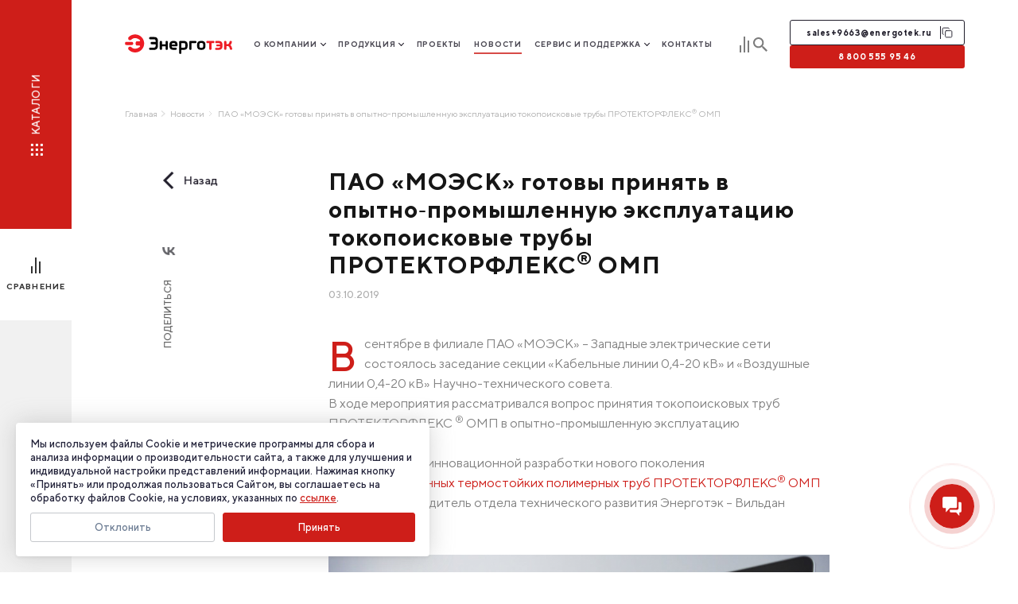

--- FILE ---
content_type: text/html; charset=UTF-8
request_url: https://energotek.ru/news/pao-moesk-gotovy-prinyat-v-opytno-promyshlennuyu-ekspluatatsiyu-tokopoiskovye-truby-protektorfleks-s/
body_size: 26815
content:
    <!DOCTYPE html>
    <html lang="ru">
    <head>
                <script data-skip-moving="true">
                        window.dataLayer = window.dataLayer || [];
            function gtag(){}
        </script>

        <!-- Yandex.Metrika counter -->
                <noscript><div><img src="https://mc.yandex.ru/watch/51402901" style="position:absolute; left:-9999px;" alt="" /></div></noscript>
        <!-- /Yandex.Metrika counter -->

        <link rel="preload" as="font" href="/local/templates/etech/layout/dist/fonts/TTNorms-Bold.woff" type="font/woff" crossorigin="anonymous">
        <link rel="preload" as="font" href="/local/templates/etech/layout/dist/fonts/TTNorms-Regular.woff" type="font/woff" crossorigin="anonymous">
        <link rel="preload" as="font" href="/local/templates/etech/layout/dist/fonts/TTNorms-Medium.woff" type="font/woff" crossorigin="anonymous">
        <link rel="preload" as="font" href="/local/templates/etech/layout/dist/fonts/TTNorms-Light.woff" type="font/woff" crossorigin="anonymous">
        <meta name="og:title" content="Новости" />
<meta name="og:description" content="В ходе заседания секции «Кабельные линии 0,4-20 кВ» и «Воздушные линии 0,4-20 кВ» Научно-технического совета ПАО «МОЭСК» выразили готовность принять токопоисковые трубы ПРОТЕКТОРФЛЕКС ОМП в опытно-промышленную эксплуатацию в распределительных сетях 6-20 кВ." />
<meta name="og:url" content="https://energotek.ru/news/pao-moesk-gotovy-prinyat-v-opytno-promyshlennuyu-ekspluatatsiyu-tokopoiskovye-truby-protektorfleks-s/?ELEMENT_CODE=pao-moesk-gotovy-prinyat-v-opytno-promyshlennuyu-ekspluatatsiyu-tokopoiskovye-truby-protektorfleks-s" />
<meta name="og:image" content="https://energotek.ru/upload/iblock/ac9/energotek_nts_pao_moesk_preview.jpg" />
<meta name="og:type" content="website" />
<meta name="og:site_name" content="Энерготэк" />
        <meta name="theme-color" content="">
        <meta charset="UTF-8">
        <meta name="viewport" content="width=device-width, initial-scale=1.0">
        <meta http-equiv="X-UA-Compatible" content="ie=edge">
        <meta name="cmsmagazine" content="eebede580150b3425f39db3962e571ba">

        <title>Токопоисковые трубы ПРОТЕКТОРФЛЕКС ОМП приняты в опытно-промышленную эксплуатацию | Энерготэк</title>
        <meta name="format-detection" content="telephone=no">
        <link rel="apple-touch-icon" type="image/png" href="/local/templates/etech/layout/dist/favicon/favicon.png" sizes="57x57">
        <link rel="icon" type="image/svg+xml" href="/local/templates/etech/layout/dist/favicon/favicon.svg">
        <link rel="icon" type="image/png" href="/local/templates/etech/layout/dist/favicon/favicon.png" sizes="36x36">
        <meta http-equiv="Content-Type" content="text/html; charset=UTF-8" />
<meta name="description" content="В ходе заседания секции «Кабельные линии 0,4-20 кВ» и «Воздушные линии 0,4-20 кВ» Научно-технического совета ПАО «МОЭСК» выразили готовность принять токопоисковые трубы ПРОТЕКТОРФЛЕКС ОМП в опытно-промышленную эксплуатацию в распределительных сетях 6-20 кВ." />
<script data-skip-moving="true">(function(w, d, n) {var cl = "bx-core";var ht = d.documentElement;var htc = ht ? ht.className : undefined;if (htc === undefined || htc.indexOf(cl) !== -1){return;}var ua = n.userAgent;if (/(iPad;)|(iPhone;)/i.test(ua)){cl += " bx-ios";}else if (/Windows/i.test(ua)){cl += ' bx-win';}else if (/Macintosh/i.test(ua)){cl += " bx-mac";}else if (/Linux/i.test(ua) && !/Android/i.test(ua)){cl += " bx-linux";}else if (/Android/i.test(ua)){cl += " bx-android";}cl += (/(ipad|iphone|android|mobile|touch)/i.test(ua) ? " bx-touch" : " bx-no-touch");cl += w.devicePixelRatio && w.devicePixelRatio >= 2? " bx-retina": " bx-no-retina";if (/AppleWebKit/.test(ua)){cl += " bx-chrome";}else if (/Opera/.test(ua)){cl += " bx-opera";}else if (/Firefox/.test(ua)){cl += " bx-firefox";}ht.className = htc ? htc + " " + cl : cl;})(window, document, navigator);</script>


<link href="/bitrix/cache/css/s1/etech/page_fb73b03b8f1aa529f18e07258df226fa/page_fb73b03b8f1aa529f18e07258df226fa_v1.css?1762863941692" type="text/css"  rel="stylesheet" />
<link href="/bitrix/cache/css/s1/etech/template_473c469d9a4d6cbccb080a6de31341bf/template_473c469d9a4d6cbccb080a6de31341bf_v1.css?1766991511590914" type="text/css"  data-template-style="true" rel="stylesheet" />
<link href="/bitrix/modules/itsagency.area/assets/style.css?1739867939139" type="text/css"  data-template-style="true"  rel="stylesheet" />







                <meta name="yandex-verification" content="7d457ee268635309" />
        <meta name="google-site-verification" content="s7vGaY7YOQquP6L2MGv-yG2H5qq5kgLTE5oy0_EMqJk" />

                        <!-- Top.Mail.Ru counter -->
                <!-- /Top.Mail.Ru counter -->

  <!-- botfaqtor -->
        <!-- Виджет подписки -->
                <!-- Comagic-->
                <!-- ВК Пиксель  -->
        <noscript><img src="https://vk.com/rtrg?p=VK-RTRG-1345251-fo6h1" style="position:fixed; left:-999px;" alt=""/></noscript>

        <!-- UIS -->
            </head>

<body>

        <!-- Top.Mail.Ru counter -->
    <noscript><div><img src="https://top-fwz1.mail.ru/counter?id=3350654;js=na" style="position:absolute;left:-9999px;" alt="Top.Mail.Ru" /></div></noscript>
    <!-- /Top.Mail.Ru counter -->

    <style>
        #preloader > p {
            display: none;
        }

        #preloader_preload {
            display: block;
            position: fixed;
            z-index: 99999;
            top: 50%;
            left: 50%;
            transform: translate3d(-50%, -50%, 0);
            width: 100%;
            height: 100%;
            min-width: 1000px;
            background: #201d2a url(/local/templates/etech/layout/dist/img/svg/puff.svg) center center no-repeat;
            background-size: 41px;
        }
    </style>
    <div id="preloader" style="display:none;"><div id="preloader_preload"></div></div>
    <div class="sidebar sidebar--catalog">    <a href="/docs/" class="sidebar__btn sidebar__btn--catalog">        <div class="sidebar__btn-wrap">            <div class="dots-btn"><span class="dot dot-1"></span>
<span class="dot dot-2"></span>
<span class="dot dot-3"></span>
<span class="dot dot-4"></span>
<span class="dot dot-5"></span>
<span class="dot dot-6"></span>
<span class="dot dot-7"></span>
<span class="dot dot-8"></span>
<span class="dot dot-9"></span>            </div>            <span class="sidebar__btn-text">Каталоги</span>        </div>    </a>    <a href="/catalog/compare/" class="sidebar__btn sidebar__btn--compare">        <div class="sidebar__btn-wrap">             <div class="icon-compare">                 <span></span><span></span><span></span>                 <div class="sidebar__btn--compare-counter" data-compare-counter style="display:none"></div>             </div>             <span class="sidebar__btn-text">Сравнение</span>        </div>    </a>    <a class="sidebar__btn sidebar__btn--search" href="#">        <svg width="15" height="15">            <use xlink:href="/local/templates/etech/layout/dist/img/svg/sprite.svg#search-dark"></use>        </svg>    </a><div class="sidebar__search">
    <span class="sidebar__search-close"></span>
    <form action="/search/" method="get">
        <input class="sidebar__search-input" type="search" name="q">
        <button class="sidebar__search-submit" type="submit">
            <svg id="search" width="15" height="15" viewBox="0 0 14 14" fill="none" xmlns="http://www.w3.org/2000/svg">
                <path d="M10.0057 8.80503H9.37336L9.14923 8.58891C9.93368 7.67639 10.4059 6.49171 10.4059 5.20297C10.4059 2.32933 8.07662 0 5.20297 0C2.32933 0 0 2.32933 0 5.20297C0 8.07662 2.32933 10.4059 5.20297 10.4059C6.49171 10.4059 7.67639 9.93368 8.58891 9.14923L8.80503 9.37336V10.0057L12.8073 14L14 12.8073L10.0057 8.80503ZM5.20297 8.80503C3.20983 8.80503 1.60091 7.19611 1.60091 5.20297C1.60091 3.20983 3.20983 1.60091 5.20297 1.60091C7.19611 1.60091 8.80503 3.20983 8.80503 5.20297C8.80503 7.19611 7.19611 8.80503 5.20297 8.80503Z" fill="#333333"/>
            </svg>
        </button>
    </form>
</div></div>
<header class="header header--dark wrapper">
    

    <div class="header__wrapper wrapper-inner">
        <a class="header__logo" href="/">

                                            <svg width="100" height="42" class="header__logo-img"><use xlink:href="/local/templates/etech/layout/dist/img/svg/sprite.svg#logo-dark"></use></svg>
                                <div id="js__logo-header" style="display:none;">
                                        <svg width="100" height="42" class="header__logo-img--white"><use xlink:href="/local/templates/etech/layout/dist/img/svg/sprite.svg#logo"></use></svg>
                                    </div>
                        </a>
         <nav class="header__nav">
    <ul class="header__nav-inner">
                    <li class="header__nav-item header__nav-item--dropdown">
                                <a class="header__nav-link " href="/about/">
                    О компании                </a>
                                        <div class="header__subnav-wrapper">
                            <div class="header__subnav header__subnav--anchors">
                                <div class="header__subnav-category">
                                    <div class="header__subnav-category-links">
                                                                                    <a href="/about/#title" class="header__subnav-category-link js-anchor">
                                                Миссия                                            </a>
                                                                                        <a href="/about/#productions" class="header__subnav-category-link js-anchor">
                                                Производство                                            </a>
                                                                                        <a href="/about/#map" class="header__subnav-category-link js-anchor">
                                                География бизнеса                                            </a>
                                                                                        <a href="/about/#info" class="header__subnav-category-link js-anchor">
                                                Наш бренд                                            </a>
                                                                                        <a href="/about/#partners" class="header__subnav-category-link js-anchor">
                                                Нам доверяют                                            </a>
                                                                                        <a href="/about/#services" class="header__subnav-category-link js-anchor">
                                                Профессиональные решения                                            </a>
                                                                                </div>
                                </div>
                            </div>
                        </div>
                                    </li>
                        <li class="header__nav-item header__nav-item--dropdown">
                                <a class="header__nav-link " href="/catalog/">
                    Продукция                </a>
                                        <div class="header__subnav-wrapper">
                            <div class="header__subnav">
                                                                    <div class="header__subnav-category">
                                                                                        <a href="/catalog/truby-kabelnye/" class="header__subnav-category-title">
                                                    Трубы кабельные                                                </a>
                                                <div class="header__subnav-category-links">
                                                                                                            <a href="/catalog/truby-dlya-prokladki-vysokovoltnykh-kl/" class="header__subnav-category-link">
                                                            Трубы для высоковольтных кабельных линий                                                        </a>
                                                                                                                <a href="/catalog/truby-dlya-prokladki-nizkovoltnykh-kl/" class="header__subnav-category-link">
                                                            Трубы для силовых и слаботочных кабельных линий                                                        </a>
                                                                                                                <a href="/catalog/komplektuyushchie/" class="header__subnav-category-link">
                                                            Комплектующие для кабельных труб                                                        </a>
                                                                                                        </div>
                                                                                    </div>
                                                                        <div class="header__subnav-category">
                                                                                        <a href="/catalog/kabelnye-kolodtsy/" class="header__subnav-category-title">
                                                    Кабельные колодцы                                                </a>
                                                <div class="header__subnav-category-links">
                                                                                                            <a href="/catalog/polimernye-kolodtsy/" class="header__subnav-category-link">
                                                            Полимерные колодцы                                                        </a>
                                                                                                                <a href="/catalog/zhelezobetonnye-kolodtsy/kolodtsy-pl-bet/" class="header__subnav-category-link">
                                                            Железобетонные колодцы                                                        </a>
                                                                                                        </div>
                                                                                    </div>
                                                                        <div class="header__subnav-category">
                                                                                        <a href="/catalog/lotki-kabelnye/" class="header__subnav-category-title">
                                                    Лотки кабельные полимерные                                                </a>
                                                <div class="header__subnav-category-links">
                                                                                                            <a href="/catalog/lotki-kabelnye-sploshnye/polimernye-stekloarmirovannye-lotki-energotek/" class="header__subnav-category-link">
                                                            Лотки кабельные сплошные                                                        </a>
                                                                                                                <a href="/catalog/lotki-kabelnye-perforirovannye/polimernye-stekloarmirovannye-lotki-energotek-perforirovannye/" class="header__subnav-category-link">
                                                            Лотки кабельные перфорированные                                                        </a>
                                                                                                                <a href="/catalog/lotki-kabelnye-lestnichnye/polimernye-stekloarmirovannye-lotki-energotek-lestnichnye-/" class="header__subnav-category-link">
                                                            Лотки кабельные лестничные                                                        </a>
                                                                                                                <a href="/catalog/komplektuyushchie_lotki/" class="header__subnav-category-link">
                                                            Комплектующие для кабельных лотков                                                        </a>
                                                                                                                <a href="/catalog/opornye-konstruktsii/" class="header__subnav-category-link">
                                                            Опорные конструкции для кабельных лотков                                                        </a>
                                                                                                        </div>
                                                                                    </div>
                                                                        <div class="header__subnav-category">
                                                                                        <a href="/catalog/uzly-transpozitsii-i-zazemleniya-ekranov/" class="header__subnav-category-title">
                                                    Узлы транспозиции и заземления                                                </a>
                                                <div class="header__subnav-category-links">
                                                                                                            <a href="/catalog/uzly-transpozitsii/uzel-transpozitsii-protektorfleks-utp/" class="header__subnav-category-link">
                                                            Узлы транспозиции                                                        </a>
                                                                                                                <a href="/catalog/kolodtsy-transpozitsii/" class="header__subnav-category-link">
                                                            Колодцы транспозиции                                                        </a>
                                                                                                                <a href="/catalog/korobki-transpozitsii/" class="header__subnav-category-link">
                                                            Коробки транспозиции                                                        </a>
                                                                                                                <a href="/catalog/korobki-zazemleniya/" class="header__subnav-category-link">
                                                            Коробки заземления                                                        </a>
                                                                                                                <a href="/catalog/provod-pps/provod-energotek-pps/" class="header__subnav-category-link">
                                                            Провод ППС                                                        </a>
                                                                                                        </div>
                                                                                    </div>
                                                                        <div class="header__subnav-category">
                                                                                        <a href="/catalog/kompleksnye-resheniya/" class="header__subnav-category-title">
                                                    Специальные и комплексные решения                                                </a>
                                                <div class="header__subnav-category-links">
                                                                                                            <a href="/catalog/uzly-transpozitsii/" class="header__subnav-category-link">
                                                            Узлы транспозиции                                                        </a>
                                                                                                                <a href="/catalog/zashchitnye-obolochki-dlya-podvodnykh-kabelnykh-liniy/zashchitnye-obolochki-protektorfleks-gidra/" class="header__subnav-category-link">
                                                            Защитные оболочки для подводных кабельных линий                                                        </a>
                                                                                                                <a href="/catalog/sistema-zashchity-kabelya-na-perekhodnykh-punktakh-kvl/perekhod-energotek-kvl/" class="header__subnav-category-link">
                                                            Система защиты кабеля на переходных пунктах КВЛ                                                        </a>
                                                                                                        </div>
                                                                                    </div>
                                                                        <div class="header__subnav-category">
                                                                                        <a href="/catalog/polimernye-elektrotekhnicheskie-shkafy-energotek/" class="header__subnav-category-title">
                                                    Электротехнические полимерные шкафы                                                </a>
                                                <div class="header__subnav-category-links">
                                                                                                    </div>
                                                                                    </div>
                                                                        <div class="header__subnav-category">
                                                                                        <a href="/catalog/krepleniya-i-kryuki-dlya-prokladki-kabelnykh-liniy/" class="header__subnav-category-title">
                                                    Крепления для кабелей и труб                                                </a>
                                                <div class="header__subnav-category-links">
                                                                                                    </div>
                                                                                    </div>
                                                                    <a href="/docs/" class="header__subnav-booklets">
                                    <div class="dots-btn">
                                        <span class="dot dot-1"></span>
                                        <span class="dot dot-2"></span>
                                        <span class="dot dot-3"></span>
                                        <span class="dot dot-4"></span>
                                        <span class="dot dot-5"></span>
                                        <span class="dot dot-6"></span>
                                        <span class="dot dot-7"></span>
                                        <span class="dot dot-8"></span>
                                        <span class="dot dot-9"></span>
                                    </div>
                                    Каталоги
                                </a>

                            </div>
                        </div>
                                    </li>
                        <li class="header__nav-item ">
                                <a class="header__nav-link " href="/portfolio/">
                    Проекты                </a>
                            </li>
                        <li class="header__nav-item ">
                                <a class="header__nav-link header__nav-link--active" href="/news/">
                    Новости                </a>
                            </li>
                        <li class="header__nav-item header__nav-item--dropdown">
                                <a class="header__nav-link " href="/materialy_dlya_proektirovshchikov/">
                    Сервис и поддержка                </a>
                                        <div class="header__subnav-wrapper">
                            <div class="header__subnav header__subnav--anchors">
                                <div class="header__subnav-category">
                                    <div class="header__subnav-category-links">
                                                                                    <a href="/materialy_dlya_proektirovshchikov/#calcs" class="header__subnav-category-link js-anchor">
                                                Программы для расчетов                                            </a>
                                                                                        <a href="/materialy_dlya_proektirovshchikov/#albums" class="header__subnav-category-link js-anchor">
                                                Альбомы проектных решений                                            </a>
                                                                                        <a href="/materialy_dlya_proektirovshchikov/#bim" class="header__subnav-category-link js-anchor">
                                                BIM-модели                                            </a>
                                                                                        <a href="/materialy_dlya_proektirovshchikov/#catalogs" class="header__subnav-category-link js-anchor">
                                                Каталоги                                            </a>
                                                                                        <a href="/materialy_dlya_proektirovshchikov/#docs" class="header__subnav-category-link js-anchor">
                                                Нормативные документы                                            </a>
                                                                                        <a href="/materialy_dlya_proektirovshchikov/#articles" class="header__subnav-category-link js-anchor">
                                                Публикации                                            </a>
                                                                                        <a href="/materialy_dlya_proektirovshchikov/#services" class="header__subnav-category-link js-anchor">
                                                Услуги проектировщикам                                            </a>
                                                                                        <a href="/materialy_dlya_proektirovshchikov/#faq" class="header__subnav-category-link js-anchor">
                                                FAQ                                            </a>
                                                                                        <a href="/materialy_dlya_proektirovshchikov/#ask" class="header__subnav-category-link js-anchor">
                                                Задать вопрос                                            </a>
                                                                                </div>
                                </div>
                            </div>
                        </div>
                                    </li>
                        <li class="header__nav-item ">
                                <a class="header__nav-link " href="/contacts/">
                    Контакты                </a>
                            </li>
                </ul>
</nav>
        <div class="header__buttons">
            <a href="/catalog/compare/" class="header__compare-link">
                <div class="icon-compare"><span></span><span></span><span></span><div class="header__compare-counter" data-compare-counter style="display:none"></div></div>
                <span class="header__compare-text">Сравнение</span>
            </a>
            <button class="sidebar__btn--search header__search-btn">
                <svg width="14" height="14" viewBox="0 0 14 14" fill="none" xmlns="http://www.w3.org/2000/svg">
                    <path d="M10.0057 8.80503H9.37336L9.14923 8.58891C9.93368 7.67639 10.4059 6.49171 10.4059 5.20297C10.4059 2.32933 8.07662 0 5.20297 0C2.32933 0 0 2.32933 0 5.20297C0 8.07662 2.32933 10.4059 5.20297 10.4059C6.49171 10.4059 7.67639 9.93368 8.58891 9.14923L8.80503 9.37336V10.0057L12.8073 14L14 12.8073L10.0057 8.80503ZM5.20297 8.80503C3.20983 8.80503 1.60091 7.19611 1.60091 5.20297C1.60091 3.20983 3.20983 1.60091 5.20297 1.60091C7.19611 1.60091 8.80503 3.20983 8.80503 5.20297C8.80503 7.19611 7.19611 8.80503 5.20297 8.80503Z"/>
                </svg>
            </button>
        </div>
        <div class="header__contacts">

            <div class="header__email button">
                <a class="header__email-link"
                   data-is-goal="click"
                   data-base-goal-name="email_header_click"
                   href="mailto:sales@energotek.ru"
                >
                    sales@energotek.ru                </a>
                <button  class="header__email-copy-btn">
                    <svg width="16" height="17" viewBox="0 0 16 17" fill="none" xmlns="http://www.w3.org/2000/svg">
                        <path d="M6.75 6H13C13 6 14.25 6 14.25 7.25V13.5C14.25 13.5 14.25 14.75 13 14.75H6.75C6.75 14.75 5.5 14.75 5.5 13.5V7.25C5.5 7.25 5.5 6 6.75 6Z" stroke="currentColor" stroke-linecap="round" stroke-linejoin="round"/>
                        <path d="M3 11C2.3125 11 1.75 10.4375 1.75 9.75V3.5C1.75 2.8125 2.3125 2.25 3 2.25H9.25C9.9375 2.25 10.5 2.8125 10.5 3.5" stroke="currentColor" stroke-linecap="round" stroke-linejoin="round"/>
                    </svg>
                </button>
                <span class="header__copy-message">копировать</span>
            </div>
            <a class="header__phone button" href="tel:88005559546" data-is-goal="click" data-base-goal-name="phone_header_click">8 800 555 95 46</a>
        </div>
        <a class="header__email-mobile" href="mailto:sales@energotek.ru">
                            <svg width="24" height="20" viewBox="0 0 23 16" fill="none" xmlns="http://www.w3.org/2000/svg">
    <path d="M1.51954 1C1.2359 1.03272 0.99828 1.32038 1.00001 1.61819V14.4008C1.00465 14.7133 1.27479 14.995 1.57423 15H21.4258C21.7252 14.9948 21.9954 14.7133 22 14.4008V1.61819C22 1.30249 21.7282 1.00511 21.4258 1H1.51954ZM2.68621 2.22688H20.3138L11.5091 8.50406L2.68621 2.22688ZM2.15756 3.38721L11.1172 9.79753C11.3299 9.98176 11.6702 9.98176 11.8828 9.79753L20.8424 3.38721V13.7921H2.15756V3.38721Z"
          fill="#201D2A" stroke="#201D2A" stroke-width="0.5"/>
</svg>                    </a>

        <button class="header__hamburger hamburger hamburger--emphatic" type="button">
            <span class="hamburger-box">
                <span class="hamburger-inner"><span></span></span>
            </span>
        </button>
    </div>
    </header>

    <div class="inner-menu inner-menu--main js-mobile-main-menu">
        <div class="inner-menu__wrap">
            <div class="inner-menu__header">
                <div class="inner-menu__search">
                    <form style="display:none;">
                        <input type="search">
                        <span class="inner-menu__search-open"></span>
                        <button type="submit">
                            <svg width="15" height="15">
                                <use xlink:href="/local/templates/etech/layout/dist/img/svg/sprite.svg#search"></use>
                            </svg>
                        </button>
                    </form>
                </div>
                <button type="button" class="inner-menu__close js-mobile-main-menu-close"></button>
            </div>
                <div class="inner-menu__item js-inner-menu-item-main" style="transform: translateX(-100%); opacity: 0">
        <span>01</span>
        <a href="/about/" class="inner-menu__descr">
            <span>О компании</span>
        </a>
    </div>
        <div class="inner-menu__item js-inner-menu-item-main" style="transform: translateX(-100%); opacity: 0">
        <span>02</span>
        <a href="/catalog/" class="inner-menu__descr">
            <span>Продукция</span>
        </a>
    </div>
        <div class="inner-menu__item js-inner-menu-item-main" style="transform: translateX(-100%); opacity: 0">
        <span>03</span>
        <a href="/portfolio/" class="inner-menu__descr">
            <span>Проекты</span>
        </a>
    </div>
        <div class="inner-menu__item js-inner-menu-item-main" style="transform: translateX(-100%); opacity: 0">
        <span>04</span>
        <a href="/news/" class="inner-menu__descr">
            <span>Новости</span>
        </a>
    </div>
        <div class="inner-menu__item js-inner-menu-item-main" style="transform: translateX(-100%); opacity: 0">
        <span>05</span>
        <a href="/materialy_dlya_proektirovshchikov/" class="inner-menu__descr">
            <span>Сервис и поддержка</span>
        </a>
    </div>
        <div class="inner-menu__item js-inner-menu-item-main" style="transform: translateX(-100%); opacity: 0">
        <span>06</span>
        <a href="/contacts/" class="inner-menu__descr">
            <span>Контакты</span>
        </a>
    </div>
    <!--<div class="inner-menu__compare js-inner-menu-item-main" style="transform: translateX(-100%); opacity: 0">
    <a href="/catalog/compare/" class="inner-menu__compare-link">
        <div class="icon-compare">
            <span></span>
            <span></span>
            <span></span>
        </div>
        <div class="inner-menu__compare-text">Сравнение</div>
    </a>
</div>-->
            <div class="inner-menu__footer">
                <a href="/docs/">
                    <div class="dots-btn">
                        <span class="dot dot-1"></span>
                        <span class="dot dot-2"></span>
                        <span class="dot dot-3"></span>
                        <span class="dot dot-4"></span>
                        <span class="dot dot-5"></span>
                        <span class="dot dot-6"></span>
                        <span class="dot dot-7"></span>
                        <span class="dot dot-8"></span>
                        <span class="dot dot-9"></span>
                    </div>
                    <span>Каталоги</span>
                </a>
                <a href="tel:88005559546">
                    8 800 555 95 46                </a>
                <div class="inner-menu__email">
                    <a class="inner-menu__email-link" href="mailto:sales@energotek.ru">sales@energotek.ru</a>
                    <button  class="inner-menu__email-copy-btn">
                        <svg width="16" height="17" viewBox="0 0 16 17" fill="none" xmlns="http://www.w3.org/2000/svg">
                            <path d="M6.75 6H13C13 6 14.25 6 14.25 7.25V13.5C14.25 13.5 14.25 14.75 13 14.75H6.75C6.75 14.75 5.5 14.75 5.5 13.5V7.25C5.5 7.25 5.5 6 6.75 6Z" stroke="currentColor" stroke-linecap="round" stroke-linejoin="round"/>
                            <path d="M3 11C2.3125 11 1.75 10.4375 1.75 9.75V3.5C1.75 2.8125 2.3125 2.25 3 2.25H9.25C9.9375 2.25 10.5 2.8125 10.5 3.5" stroke="currentColor" stroke-linecap="round" stroke-linejoin="round"/>
                        </svg>
                    </button>
                    <span class="inner-menu__copy-message">скопировано</span>
                </div>
            </div>
            <!--<p class="inner-menu__title">
            <img src="/local/templates/etech/layout/dist/img/svg/mobile-menu-logo.svg" alt="#">
        </p>-->
        </div>
    </div>

    <div class="stripe stripe--top" style="display:none;"></div>
    <div class="stripe stripe--bottom" style="display:none;"></div>

        <div class="modal modal--video video-modal" data-modal="video">
        <div class="modal__overlay" data-modal-close="video"></div>
        <div class="modal__container video-modal__container">
            <video class="video-modal__video js-video" src="#" controls></video>
            <div class="video-modal__controls">
                <button class="video-modal__close" data-modal-close="video">
                    <span class="video-modal__close-text">Закрыть</span>
                    <span></span>
                </button>
            </div>
        </div>
    </div>


<div class="wrapper wrapper--article js-wrapper image-pointer-none">                <div class="breadcrumbs">
            <a class="breadcrumbs__item" href="/">Главная</a>
            <a class="breadcrumbs__item breadcrumbs__item--active" href="/news/">Новости</a>
            <a class="breadcrumbs__item breadcrumbs__item--active">ПАО «МОЭСК» готовы принять в опытно-промышленную эксплуатацию токопоисковые трубы ПРОТЕКТОРФЛЕКС<sup>®</sup> ОМП</a>
        </div>
        <main class="wrapper-inner article">
            <div class="article__bar">
                <a class="article__prev arrow-back" href="/news/">
                    <svg width="15" height="24" viewBox="0 0 15 24" fill="none" xmlns="http://www.w3.org/2000/svg">
                        <path d="M13 2L3 12L13 22" stroke="#201D2A" stroke-width="3"/>
                    </svg>
                    <span>Назад</span>
                </a>
                    <div class="article__social">
        
<a
	href="http://vkontakte.ru/share.php?url=https%3A%2F%2Fenergotek.ru%2Fnews%2Fpao-moesk-gotovy-prinyat-v-opytno-promyshlennuyu-ekspluatatsiyu-tokopoiskovye-truby-protektorfleks-s%2F&title="
	onclick="window.open(this.href,'','toolbar=0,status=0,width=626,height=436');return false;"
	target="_blank"
	class="article__social-link"
	title="ВКонтакте"
><svg width="20" height="12" viewBox="0 0 26 16" xmlns="http://www.w3.org/2000/svg">
    <path d="M14.1611 16C5.27787 16 0.211118 9.99399 0 0H4.44972C4.59588 7.33534 7.87625 10.4424 10.4746 11.0831V0H14.6647V6.32633C17.2306 6.05405 19.9261 3.17117 20.8355 0H25.0254C24.3271 3.90791 21.404 6.79079 19.3253 7.97598C21.404 8.93694 24.7333 11.4515 26 16H21.3877C20.3971 12.957 17.9289 10.6026 14.6647 10.2823V16H14.1611Z"/>
</svg></a>
            <span class="article__social-label">поделиться</span>
            </div>
            </div>
            <div class="article__wrapper" itemscope itemtype="https://schema.org/NewsArticle">
                <div class="article__head">
                <h1 itemprop="headline">ПАО «МОЭСК» готовы принять в опытно‑промышленную эксплуатацию токопоисковые трубы ПРОТЕКТОРФЛЕКС<sup>®</sup> ОМП</h1>
                    
<meta itemprop="datePublished" datetime="2019-10-03" content="2019-10-03"><meta itemprop="dateModified" datetime="2023-05-10" content="2023-05-10"><meta itemprop="description" content="В ходе заседания секции «Кабельные линии 0,4-20 кВ» и «Воздушные линии 0,4-20 кВ» Научно-технического совета ПАО «МОЭСК» выразили готовность принять токопоисковые трубы ПРОТЕКТОРФЛЕКС ОМП в опытно-промышленную эксплуатацию в распределительных сетях 6-20 кВ."><link itemprop="mainEntityOfPage" href=""/>
<meta itemprop="image" content="https://energotek.ru/upload/iblock/ac9/energotek_nts_pao_moesk_preview.jpg">
<meta itemprop="headline name" content="ПАО «МОЭСК» готовы принять в опытно-промышленную эксплуатацию токопоисковые трубы ПРОТЕКТОРФЛЕКС&lt;sup&gt;®&lt;/sup&gt; ОМП">
<meta itemprop="author" content="Энерготэк">
<span class="article__date">03.10.2019</span>
<!--end of iv from news/detail.php-->
</div>
<div itemprop="articleBody" class="js-showPreviewPicture-wrapper">
    <p class="capital-letter">
	 В сентябре в филиале ПАО «МОЭСК» – Западные электрические сети состоялось заседание секции «Кабельные линии 0,4-20 кВ» и «Воздушные линии 0,4-20 кВ» Научно-технического совета. 
</p>
<p>
	 В ходе мероприятия рассматривался вопрос принятия токопоисковых труб ПРОТЕКТОРФЛЕКС <sup>®</sup> ОМП в опытно-промышленную эксплуатацию ПАО «МОЭСК».
</p>
<p>
	 С презентацией инновационной разработки нового поколения <a target="_blank" href="https://energotek.ru/catalog/truby-dlya-prokladki-vysokovoltnykh-kl/truby-zashchitnye-protektorfleks-omp/">специализированных термостойких полимерных труб ПРОТЕКТОРФЛЕКС<sup>®</sup> ОМП</a> выступил руководитель отдела технического развития Энерготэк – Вильдан Халитов. 
</p>
 <img alt="energotek_nts_pao_moesk_3.png" class="lozad" data-src="/upload/medialibrary/14e/energotek_nts_pao_moesk_3.png" width="818" height="483"><br>
<p>
	 «Использование обычных полимерных труб не позволяет обнаружить возможные повреждения оболочки кабеля, и тем самым провести достоверные испытания кабельной линии. Отсутствие возможности корректно испытать кабели, проложенные в обычной полимерной трубе, приводит к тому, что при приемке линии остаются не выявленными повреждения оболочки кабелей», – отметил в своем выступлении Вильдан Халитов.<br>
 <br>
	 Комиссия ПАО «МОЭСК» отметила, что применение токопоисковых труб ПРОТЕКТОРФЛЕКС<sup>®</sup> ОМП позволяет определить место повреждения кабеля в трубе после проведения работ по его прокладке и при проведении приемо-сдаточных испытаний. ПАО «МОЭСК» выразили готовность принять токопоисковые трубы ПРОТЕКТОРФЛЕКС<sup>®</sup> ОМП в опытно-промышленную эксплуатацию в распределительных сетях 6-20 кВ.<br>
 <br>
	 Внедрение токопоисковых труб ПРОТЕКТОРФЛЕКС<sup>®</sup> ОМП для устройства силовых кабельных линий позволяет определить факт повреждения оболочки кабеля и точно локализовать место повреждения как на этапе приемо-сдаточных испытаний, так и во время всего срока эксплуатации. В долгосрочной перспективе это приводит к значительному снижению затрат на эксплуатацию, обслуживание и ремонт кабельных линий.
</p></div>
<div style="display:none" itemprop="publisher" itemscope="" itemtype="https://schema.org/Organization">
 <a itemprop="email" href="mailto:sales@energotek.ru">sales@energotek.ru</a> <img alt="Энерготэк. Производитель и поставщик систем для защиты кабеля" src="https://energotek.ru/local/templates/etech/layout/dist/favicon/favicon.png" itemprop="logo image" title="Энерготэк. Производитель и поставщик систем для защиты кабеля" style="display:none;">
	<div itemprop="address" itemscope="" itemtype="https://schema.org/PostalAddress">
 <span itemprop="postalCode">192007</span> <span itemprop="addressCountry">Россия</span> <span itemprop="addressLocality">Санкт-Петербург</span>, <span itemprop="streetAddress">Лиговский пр., д. 140</span>
	</div>
	<div itemprop="address" itemscope="" itemtype="https://schema.org/PostalAddress">
 <span itemprop="postalCode">125130</span> <span itemprop="addressCountry">Россия</span> <span itemprop="addressLocality">Москва</span>, <span itemprop="streetAddress">Старопетровский проезд, д. 11, корп. 1</span>
	</div>
</div>
<br>            </div>
        </main>

<div class="article__slider">
    <h3 class="article__slider-title">Еще новости</h3>
    <div class="swiper-container js-news-article-slider">
        <div class="swiper-wrapper">
                            <div class="swiper-slide">
                    <a class="news-item" href="/news/s-novym-2026-godom/" data-aos="fade-in" data-aos-easing="ease-in-out"
                       data-aos-duration="1000" data-aos-delay="200" data-aos-once="true">
                        <p class="news-item__date">29.12.2025</p>
                        <div class="news-item__container">
                            <div class="news-item__pic">
                                <img src="/upload/resize_cache/iblock/e64/dzzdqb8cbnusb9pkqfpas2zov5rvdyfk/400_270_0619711fa078991f0a23d032687646b21/Otkrytka-Novyy-god-Energotek-2026.jpg" alt="С Новым 2026 годом!">
                            </div>
                        </div>
                        <p class="news-item__title news-item__title-slice">С Новым 2026 годом!</p>
                    </a>
                </div>
                            <div class="swiper-slide">
                    <a class="news-item" href="/news/resheniya-energotek-primenyayutsya-v-nbsp-proektakh-po-nbsp-rasshireniyu-severnoy-stolitsy/" data-aos="fade-in" data-aos-easing="ease-in-out"
                       data-aos-duration="1000" data-aos-delay="300" data-aos-once="true">
                        <p class="news-item__date">23.12.2025</p>
                        <div class="news-item__container">
                            <div class="news-item__pic">
                                <img src="/upload/resize_cache/iblock/919/shwyc0ji3nx96sxtkb6m00tmracybt7h/400_270_0619711fa078991f0a23d032687646b21/Truby-dlya-severnogo-namyva.jpg" alt="Решения Энерготэк применяются в проектах по расширению Северной столицы">
                            </div>
                        </div>
                        <p class="news-item__title news-item__title-slice">Решения Энерготэк применяются в проектах по расширению Северной столицы</p>
                    </a>
                </div>
                            <div class="swiper-slide">
                    <a class="news-item" href="/news/s-dnem-energetika-pozdravlenie-energotek/" data-aos="fade-in" data-aos-easing="ease-in-out"
                       data-aos-duration="1000" data-aos-delay="400" data-aos-once="true">
                        <p class="news-item__date">22.12.2025</p>
                        <div class="news-item__container">
                            <div class="news-item__pic">
                                <img src="/upload/resize_cache/iblock/be2/dhed811ma6dwuzofbaitethnlz45owt0/400_270_0619711fa078991f0a23d032687646b21/S-dnem-energetika-Energotek.png" alt="С Днем энергетика! Поздравление Энерготэк">
                            </div>
                        </div>
                        <p class="news-item__title news-item__title-slice">С Днем энергетика! Поздравление Энерготэк</p>
                    </a>
                </div>
                            <div class="swiper-slide">
                    <a class="news-item" href="/news/spiralnye-dvukhsloynye-truby-pl-nbsp-ks-i-nbsp-pl-nbsp-kn-predstavleny-na-nbsp-obshchem-sobranii-ass/" data-aos="fade-in" data-aos-easing="ease-in-out"
                       data-aos-duration="1000" data-aos-delay="500" data-aos-once="true">
                        <p class="news-item__date">24.11.2025</p>
                        <div class="news-item__container">
                            <div class="news-item__pic">
                                <img src="/upload/resize_cache/iblock/426/sz7nbjj51kwdx2peh34i53h7u8fynq10/400_270_0619711fa078991f0a23d032687646b21/Spiralnye-truby-prezentatsiya.jpg" alt="Спиральные двухслойные трубы ПЛ КН и ПЛ КС представлены на общем собрании Ассоциации Наружного освещения">
                            </div>
                        </div>
                        <p class="news-item__title news-item__title-slice">Спиральные двухслойные трубы ПЛ КН и ПЛ КС представлены на общем собрании Ассоциации Наружного освещения</p>
                    </a>
                </div>
                            <div class="swiper-slide">
                    <a class="news-item" href="/news/pozdravlyaem-s-dnem-proektirovshchika-/" data-aos="fade-in" data-aos-easing="ease-in-out"
                       data-aos-duration="1000" data-aos-delay="600" data-aos-once="true">
                        <p class="news-item__date">16.11.2025</p>
                        <div class="news-item__container">
                            <div class="news-item__pic">
                                <img src="/upload/resize_cache/iblock/b6e/6qzhmjs89y5ckyp7pk6oze0gxowq5atu/400_270_0619711fa078991f0a23d032687646b21/S-dnem-proektirovshchika-2025_.png" alt="Поздравляем с Днем проектировщика! ">
                            </div>
                        </div>
                        <p class="news-item__title news-item__title-slice">Поздравляем с Днем проектировщика! </p>
                    </a>
                </div>
                            <div class="swiper-slide">
                    <a class="news-item" href="/news/energotek-znakomit-studentov-stroitelnogo-kolledzha-s-nbsp-rabotoy-proizvodstva/" data-aos="fade-in" data-aos-easing="ease-in-out"
                       data-aos-duration="1000" data-aos-delay="700" data-aos-once="true">
                        <p class="news-item__date">12.11.2025</p>
                        <div class="news-item__container">
                            <div class="news-item__pic">
                                <img src="/upload/resize_cache/iblock/829/mav4qm3qngszlfvy9a51fu0lt1m26fam/400_270_0619711fa078991f0a23d032687646b21/Ekskursiya-Energotek-na-proizvodstve.JPG" alt="Энерготэк знакомит студентов строительного колледжа с работой производства">
                            </div>
                        </div>
                        <p class="news-item__title news-item__title-slice">Энерготэк знакомит студентов строительного колледжа с работой производства</p>
                    </a>
                </div>
                            <div class="swiper-slide">
                    <a class="news-item" href="/news/zavershen-montazh-germetichnykh-uzlov-transpozitsi-protektorfleks-sup-sup-utp-v-kaliningradskoy-obla/" data-aos="fade-in" data-aos-easing="ease-in-out"
                       data-aos-duration="1000" data-aos-delay="800" data-aos-once="true">
                        <p class="news-item__date">05.11.2025</p>
                        <div class="news-item__container">
                            <div class="news-item__pic">
                                <img src="/upload/resize_cache/iblock/229/ahouqbqd0gxhk3yy0ur6wy32x8uorqkp/400_270_0619711fa078991f0a23d032687646b21/ProtektorFleks-UTP-montazh.jpg" alt="Завершен монтаж герметичных узлов транспозиции ПротекторФлекс<sup>®</sup> УТП в Калининградской области">
                            </div>
                        </div>
                        <p class="news-item__title news-item__title-slice">Завершен монтаж герметичных узлов транспозиции ПротекторФлекс<sup>®</sup> УТП в Калининградской области</p>
                    </a>
                </div>
                            <div class="swiper-slide">
                    <a class="news-item" href="/news/energotek-pozdravlyaet-s-dnem-rabotnika-kabelnoy-promyshlennosti/" data-aos="fade-in" data-aos-easing="ease-in-out"
                       data-aos-duration="1000" data-aos-delay="900" data-aos-once="true">
                        <p class="news-item__date">25.10.2025</p>
                        <div class="news-item__container">
                            <div class="news-item__pic">
                                <img src="/upload/resize_cache/iblock/673/53ax3dbemb3vs6x18uiqn6sdikgij1mf/400_270_0619711fa078991f0a23d032687646b21/S-dnem-rabotnika-kabelnoy-promyshlennosti.jpg" alt="Энерготэк поздравляет с Днем работника кабельной промышленности!">
                            </div>
                        </div>
                        <p class="news-item__title news-item__title-slice">Энерготэк поздравляет с Днем работника кабельной промышленности!</p>
                    </a>
                </div>
                            <div class="swiper-slide">
                    <a class="news-item" href="/news/pozdravlyaem-s-dnem-rabotnikov-dorozhnogo-khozyaystva/" data-aos="fade-in" data-aos-easing="ease-in-out"
                       data-aos-duration="1000" data-aos-delay="1000" data-aos-once="true">
                        <p class="news-item__date">19.10.2025</p>
                        <div class="news-item__container">
                            <div class="news-item__pic">
                                <img src="/upload/resize_cache/iblock/5f7/xlp484pippkpzx3t0gl2u62jb8wckpyk/400_270_0619711fa078991f0a23d032687646b21/Otkrytka-s-dnem-dorozhnika-Energotek.png" alt="Поздравляем с Днем работников дорожного хозяйства! ">
                            </div>
                        </div>
                        <p class="news-item__title news-item__title-slice">Поздравляем с Днем работников дорожного хозяйства! </p>
                    </a>
                </div>
                            <div class="swiper-slide">
                    <a class="news-item" href="/news/energotek-predstavlyaet-spiralnye-truby-pl-ks-i-pl-kn-novoe-reshenie-dlya-zashchity-kabelnykh-liniy/" data-aos="fade-in" data-aos-easing="ease-in-out"
                       data-aos-duration="1000" data-aos-delay="1100" data-aos-once="true">
                        <p class="news-item__date">13.10.2025</p>
                        <div class="news-item__container">
                            <div class="news-item__pic">
                                <img src="/upload/resize_cache/iblock/160/nn5fbfsiflawvp6dz9mt21yitej0g7od/400_270_0619711fa078991f0a23d032687646b21/Spiralnye-truby-PL-KN-i-PL-KS.png" alt="Энерготэк представляет спиральные трубы ПЛ КС и ПЛ КН — новое решение для защиты кабельных линий">
                            </div>
                        </div>
                        <p class="news-item__title news-item__title-slice">Энерготэк представляет спиральные трубы ПЛ КС и ПЛ КН — новое решение для защиты кабельных линий</p>
                    </a>
                </div>
                            <div class="swiper-slide">
                    <a class="news-item" href="/news/50-000-krepleniy-energotek-nbsp-kkn-dlya-nbsp-naruzhnogo-osveshcheniya-m-3-nbsp-ukraina/" data-aos="fade-in" data-aos-easing="ease-in-out"
                       data-aos-duration="1000" data-aos-delay="1200" data-aos-once="true">
                        <p class="news-item__date">30.09.2025</p>
                        <div class="news-item__container">
                            <div class="news-item__pic">
                                <img src="/upload/resize_cache/iblock/475/hx0ty7p8aaq70gciwqeazof0toq5eise/400_270_0619711fa078991f0a23d032687646b21/photo_2025_09_30_11_32_07.jpg" alt="50 000 креплений Энерготэк ККН для наружного освещения М‑3 «Украина»">
                            </div>
                        </div>
                        <p class="news-item__title news-item__title-slice">50 000 креплений Энерготэк ККН для наружного освещения М‑3 «Украина»</p>
                    </a>
                </div>
                            <div class="swiper-slide">
                    <a class="news-item" href="/news/energotek-prodolzhaet-postavki-dlya-trassy-federalnogo-znacheniya-m-11-neva/" data-aos="fade-in" data-aos-easing="ease-in-out"
                       data-aos-duration="1000" data-aos-delay="1300" data-aos-once="true">
                        <p class="news-item__date">17.09.2025</p>
                        <div class="news-item__container">
                            <div class="news-item__pic">
                                <img src="/upload/resize_cache/iblock/149/yg9d7xeiagcn147sqxp6i1mzgi8uzcj8/400_270_0619711fa078991f0a23d032687646b21/Truby-ProtektorFleks-dlya-M11.png" alt="Энерготэк продолжает поставки для трассы федерального значения М‑11 «Нева»">
                            </div>
                        </div>
                        <p class="news-item__title news-item__title-slice">Энерготэк продолжает поставки для трассы федерального значения М‑11 «Нева»</p>
                    </a>
                </div>
                            <div class="swiper-slide">
                    <a class="news-item" href="/news/energotek-postavil-zashchitnye-sistemy-protektorfleks-sup-sup-dlya-rekonstruktsii-severskoy-ulitsy-s/" data-aos="fade-in" data-aos-easing="ease-in-out"
                       data-aos-duration="1000" data-aos-delay="1400" data-aos-once="true">
                        <p class="news-item__date">09.09.2025</p>
                        <div class="news-item__container">
                            <div class="news-item__pic">
                                <img src="/upload/resize_cache/iblock/fcc/kkwsadq6t389hvmveq0k8j2kitx56wyl/400_270_0619711fa078991f0a23d032687646b21/Truby-ProtektorFleks-dlya-Severskoy-ulitsy-Sankt_Peterburga.jpg" alt="Энерготэк поставил защитные системы ПротекторФлекс<sup>®</sup> для реконструкции Северской улицы Санкт‑Петербурга">
                            </div>
                        </div>
                        <p class="news-item__title news-item__title-slice">Энерготэк поставил защитные системы ПротекторФлекс<sup>®</sup> для реконструкции Северской улицы Санкт‑Петербурга</p>
                    </a>
                </div>
                            <div class="swiper-slide">
                    <a class="news-item" href="/news/truby-protektorfleks-dlya-magistrali-m-32-v-sankt-peterburge/" data-aos="fade-in" data-aos-easing="ease-in-out"
                       data-aos-duration="1000" data-aos-delay="1500" data-aos-once="true">
                        <p class="news-item__date">14.08.2025</p>
                        <div class="news-item__container">
                            <div class="news-item__pic">
                                <img src="/upload/resize_cache/iblock/55c/44tuvx6evujn3vzbbx2zv43se82bep31/400_270_0619711fa078991f0a23d032687646b21/m_32.png" alt="Трубы ПротекторФлекс<sup>®</sup> для магистрали М‑32 в Санкт‑Петербурге">
                            </div>
                        </div>
                        <p class="news-item__title news-item__title-slice">Трубы ПротекторФлекс<sup>®</sup> для магистрали М‑32 в Санкт‑Петербурге</p>
                    </a>
                </div>
                            <div class="swiper-slide">
                    <a class="news-item" href="/news/energotek-pozdravlyaet-s-dnyem-stroitelya-/" data-aos="fade-in" data-aos-easing="ease-in-out"
                       data-aos-duration="1000" data-aos-delay="1600" data-aos-once="true">
                        <p class="news-item__date">10.08.2025</p>
                        <div class="news-item__container">
                            <div class="news-item__pic">
                                <img src="/upload/resize_cache/iblock/be8/elbfc91al28928ctqo4j1bvjcdwtvup9/400_270_0619711fa078991f0a23d032687646b21/Energotek_s_dnem_stroitelya.jpg" alt="Энерготэк поздравляет с Днем строителя! ">
                            </div>
                        </div>
                        <p class="news-item__title news-item__title-slice">Энерготэк поздравляет с Днем строителя! </p>
                    </a>
                </div>
                            <div class="swiper-slide">
                    <a class="news-item" href="/news/energotek-uchastvuet-v-masshtabnom-remonte-ulits-v-yuzhno-sakhalinske/" data-aos="fade-in" data-aos-easing="ease-in-out"
                       data-aos-duration="1000" data-aos-delay="1700" data-aos-once="true">
                        <p class="news-item__date">23.07.2025</p>
                        <div class="news-item__container">
                            <div class="news-item__pic">
                                <img src="/upload/resize_cache/iblock/c74/7v3haw9l0tc0zcd1n51r45nofvb7hhf2/400_270_0619711fa078991f0a23d032687646b21/photo_2025_07_23_14_57_58.jpg" alt="Энерготэк участвует в масштабном ремонте улиц в Южно‑Сахалинске">
                            </div>
                        </div>
                        <p class="news-item__title news-item__title-slice">Энерготэк участвует в масштабном ремонте улиц в Южно‑Сахалинске</p>
                    </a>
                </div>
                            <div class="swiper-slide">
                    <a class="news-item" href="/news/energotek-prezentoval-innovatsionnoe-reshenie-dlya-zashchity-kabelnykh-liniy-razbornye-truby-modul/" data-aos="fade-in" data-aos-easing="ease-in-out"
                       data-aos-duration="1000" data-aos-delay="1800" data-aos-once="true">
                        <p class="news-item__date">10.07.2025</p>
                        <div class="news-item__container">
                            <div class="news-item__pic">
                                <img src="/upload/resize_cache/iblock/c63/q4jfebudvpcq1gglzfv81b82lshnmd69/400_270_0619711fa078991f0a23d032687646b21/MODUL.jpg" alt="Энерготэк презентовал инновационное решение для защиты кабельных линий – разборные трубы МОДУЛ">
                            </div>
                        </div>
                        <p class="news-item__title news-item__title-slice">Энерготэк презентовал инновационное решение для защиты кабельных линий – разборные трубы МОДУЛ</p>
                    </a>
                </div>
                            <div class="swiper-slide">
                    <a class="news-item" href="/news/energotek-partnyer-klyuchevoy-konferentsii-otrasli-novinki-ekspertiza-vnimanie-liderov/" data-aos="fade-in" data-aos-easing="ease-in-out"
                       data-aos-duration="1000" data-aos-delay="1900" data-aos-once="true">
                        <p class="news-item__date">03.07.2025</p>
                        <div class="news-item__container">
                            <div class="news-item__pic">
                                <img src="/upload/resize_cache/iblock/abc/833nb2cvpt822f0ne1tz45rhheq12fhz/400_270_0619711fa078991f0a23d032687646b21/IMG_3592.JPG" alt="Энерготэк — партнер ключевой конференции отрасли: новинки, экспертиза, внимание лидеров">
                            </div>
                        </div>
                        <p class="news-item__title news-item__title-slice">Энерготэк — партнер ключевой конференции отрасли: новинки, экспертиза, внимание лидеров</p>
                    </a>
                </div>
                            <div class="swiper-slide">
                    <a class="news-item" href="/news/tokopoiskovye-truby-s-komplektuyushchimi-dlya-vostochnogo-podezda-k-krasnodaru/" data-aos="fade-in" data-aos-easing="ease-in-out"
                       data-aos-duration="1000" data-aos-delay="2000" data-aos-once="true">
                        <p class="news-item__date">27.05.2025</p>
                        <div class="news-item__container">
                            <div class="news-item__pic">
                                <img src="/upload/resize_cache/iblock/82d/ob3dguypll8ms9uaoqh83fdl6nk0ak1s/400_270_0619711fa078991f0a23d032687646b21/anons.jpg" alt="Энерготэк поставил продукцию для Восточного подъезда к Краснодару">
                            </div>
                        </div>
                        <p class="news-item__title news-item__title-slice">Энерготэк поставил продукцию для Восточного подъезда к Краснодару</p>
                    </a>
                </div>
                            <div class="swiper-slide">
                    <a class="news-item" href="/news/energotek-pozdravlyaiet-s-dnem-velikoy-pobedy/" data-aos="fade-in" data-aos-easing="ease-in-out"
                       data-aos-duration="1000" data-aos-delay="2100" data-aos-once="true">
                        <p class="news-item__date">08.05.2025</p>
                        <div class="news-item__container">
                            <div class="news-item__pic">
                                <img src="/upload/resize_cache/iblock/cc5/km3munna3gh5hqmqvqjuihwmuoywxkox/400_270_0619711fa078991f0a23d032687646b21/1716_1081.jpg" alt="Энерготэк поздравляет с Днем Великой Победы!">
                            </div>
                        </div>
                        <p class="news-item__title news-item__title-slice">Энерготэк поздравляет с Днем Великой Победы!</p>
                    </a>
                </div>
                            <div class="swiper-slide">
                    <a class="news-item" href="/news/tokopoiskovye-truby-energotek-v-reestre-innovatsionnykh-resheniy-goskorporatsii-rosatom/" data-aos="fade-in" data-aos-easing="ease-in-out"
                       data-aos-duration="1000" data-aos-delay="2200" data-aos-once="true">
                        <p class="news-item__date">07.05.2025</p>
                        <div class="news-item__container">
                            <div class="news-item__pic">
                                <img src="/upload/resize_cache/iblock/dc0/euc9hnrls3c33788w0cmamaagyir3pb9/400_270_0619711fa078991f0a23d032687646b21/Rosatom-sertifikat-anons.jpg" alt="Токопоисковые трубы Энерготэк в Реестре инновационных решений Госкорпорации «Росатом»">
                            </div>
                        </div>
                        <p class="news-item__title news-item__title-slice">Токопоисковые трубы Энерготэк в Реестре инновационных решений Госкорпорации «Росатом»</p>
                    </a>
                </div>
                            <div class="swiper-slide">
                    <a class="news-item" href="/news/truby-dlya-severnogo-obkhoda-kaliningrada/" data-aos="fade-in" data-aos-easing="ease-in-out"
                       data-aos-duration="1000" data-aos-delay="2300" data-aos-once="true">
                        <p class="news-item__date">28.03.2025</p>
                        <div class="news-item__container">
                            <div class="news-item__pic">
                                <img src="/upload/resize_cache/iblock/a83/rnnfea37nhqm4zbznj55pjnwdxanx1a1/400_270_0619711fa078991f0a23d032687646b21/anons.jpg" alt="Трубы ПротекторФлекс<sup>®</sup> для Северного обхода Калининграда">
                            </div>
                        </div>
                        <p class="news-item__title news-item__title-slice">Трубы ПротекторФлекс<sup>®</sup> для Северного обхода Калининграда</p>
                    </a>
                </div>
                            <div class="swiper-slide">
                    <a class="news-item" href="/news/energotek-pozdravlyaet-vsekh-zhenshchin-s-8-marta-/" data-aos="fade-in" data-aos-easing="ease-in-out"
                       data-aos-duration="1000" data-aos-delay="2400" data-aos-once="true">
                        <p class="news-item__date">07.03.2025</p>
                        <div class="news-item__container">
                            <div class="news-item__pic">
                                <img src="/upload/resize_cache/iblock/ee7/wlcwj2plehzg1viw5l93gi65xfz2plk8/400_270_0619711fa078991f0a23d032687646b21/Energotek_8M_1715x1070.png" alt="Энерготэк поздравляет всех женщин с 8 Марта! ">
                            </div>
                        </div>
                        <p class="news-item__title news-item__title-slice">Энерготэк поздравляет всех женщин с 8 Марта! </p>
                    </a>
                </div>
                            <div class="swiper-slide">
                    <a class="news-item" href="/news/energotek-ket-novyy-standart-bezopasnosti-dlya-dorog-moskvy/" data-aos="fade-in" data-aos-easing="ease-in-out"
                       data-aos-duration="1000" data-aos-delay="2500" data-aos-once="true">
                        <p class="news-item__date">27.02.2025</p>
                        <div class="news-item__container">
                            <div class="news-item__pic">
                                <img src="/upload/resize_cache/iblock/5e4/l73339d6nj5r2bz00ph3h7szcyakkxn7/400_270_0619711fa078991f0a23d032687646b21/Anons.jpg" alt="Энерготэк КЭТ: новый стандарт безопасности для дорог Москвы">
                            </div>
                        </div>
                        <p class="news-item__title news-item__title-slice">Энерготэк КЭТ: новый стандарт безопасности для дорог Москвы</p>
                    </a>
                </div>
                            <div class="swiper-slide">
                    <a class="news-item" href="/news/s-dnem-zashchitnika-otechestvaa/" data-aos="fade-in" data-aos-easing="ease-in-out"
                       data-aos-duration="1000" data-aos-delay="2600" data-aos-once="true">
                        <p class="news-item__date">21.02.2025</p>
                        <div class="news-item__container">
                            <div class="news-item__pic">
                                <img src="/upload/resize_cache/iblock/770/wf433fkkb4cqsxhfwlf5uctr3bxog0qi/400_270_0619711fa078991f0a23d032687646b21/Energotek_23F_1715x1070.jpg" alt="С Днем защитника Отечества!">
                            </div>
                        </div>
                        <p class="news-item__title news-item__title-slice">С Днем защитника Отечества!</p>
                    </a>
                </div>
                            <div class="swiper-slide">
                    <a class="news-item" href="/news/energotek-na-vi-mezhdunarodnoy-konferentsii-po-vysokovoltnym-lep/" data-aos="fade-in" data-aos-easing="ease-in-out"
                       data-aos-duration="1000" data-aos-delay="2700" data-aos-once="true">
                        <p class="news-item__date">14.02.2025</p>
                        <div class="news-item__container">
                            <div class="news-item__pic">
                                <img src="/upload/resize_cache/iblock/c3b/q3uw1gk0whk6ga9yviadvd2ldt32wnrn/400_270_0619711fa078991f0a23d032687646b21/123.jpg" alt="Энерготэк на VI Международной конференции по высоковольтным ЛЭП">
                            </div>
                        </div>
                        <p class="news-item__title news-item__title-slice">Энерготэк на VI Международной конференции по высоковольтным ЛЭП</p>
                    </a>
                </div>
                            <div class="swiper-slide">
                    <a class="news-item" href="/news/11-let-sozdaem-infrastrukturu-budushchego/" data-aos="fade-in" data-aos-easing="ease-in-out"
                       data-aos-duration="1000" data-aos-delay="2800" data-aos-once="true">
                        <p class="news-item__date">31.01.2025</p>
                        <div class="news-item__container">
                            <div class="news-item__pic">
                                <img src="/upload/resize_cache/iblock/d66/no1w633g73kg8p3u05vcjgps6h6zd2vp/400_270_0619711fa078991f0a23d032687646b21/anons.jpg" alt="Одиннадцать лет создаем инфраструктуру будущего">
                            </div>
                        </div>
                        <p class="news-item__title news-item__title-slice">Одиннадцать лет создаем инфраструктуру будущего</p>
                    </a>
                </div>
                            <div class="swiper-slide">
                    <a class="news-item" href="/news/energotek-obespechivaet-nadezhnost-kabelnykh-liniy-kurorta-mamison/" data-aos="fade-in" data-aos-easing="ease-in-out"
                       data-aos-duration="1000" data-aos-delay="2900" data-aos-once="true">
                        <p class="news-item__date">30.01.2025</p>
                        <div class="news-item__container">
                            <div class="news-item__pic">
                                <img src="/upload/resize_cache/iblock/3f5/f3s3h2pmzk7eedetrd1rzl036s4oft19/400_270_0619711fa078991f0a23d032687646b21/Anons_trubi_mamison2.jpg" alt="Энерготэк обеспечивает надежность кабельных линий курорта «Мамисон»">
                            </div>
                        </div>
                        <p class="news-item__title news-item__title-slice">Энерготэк обеспечивает надежность кабельных линий курорта «Мамисон»</p>
                    </a>
                </div>
                            <div class="swiper-slide">
                    <a class="news-item" href="/news/energotek-na-konferentsii-po-vozdushnym-i-kabelnym-lep/" data-aos="fade-in" data-aos-easing="ease-in-out"
                       data-aos-duration="1000" data-aos-delay="3000" data-aos-once="true">
                        <p class="news-item__date">22.01.2025</p>
                        <div class="news-item__container">
                            <div class="news-item__pic">
                                <img src="/upload/resize_cache/iblock/f1e/20mn9aom2xmf5gw870xpfo0sahz4t0da/400_270_0619711fa078991f0a23d032687646b21/Konferentsiya-po-vozdushnym-i-kabelnym-LEP.jpg" alt="Энерготэк на конференции по воздушным и кабельным ЛЭП">
                            </div>
                        </div>
                        <p class="news-item__title news-item__title-slice">Энерготэк на конференции по воздушным и кабельным ЛЭП</p>
                    </a>
                </div>
                            <div class="swiper-slide">
                    <a class="news-item" href="/news/truby-protektorfleks-v-natsproekte-bezopasnye-i-kachestvennye-dorogi/" data-aos="fade-in" data-aos-easing="ease-in-out"
                       data-aos-duration="1000" data-aos-delay="3100" data-aos-once="true">
                        <p class="news-item__date">16.01.2025</p>
                        <div class="news-item__container">
                            <div class="news-item__pic">
                                <img src="/upload/resize_cache/iblock/4c4/h3rq5jqil1nj8jz4go08smyw7qvq7clv/400_270_0619711fa078991f0a23d032687646b21/Most.jpg" alt="Трубы ПротекторФлекс<sup>®</sup> в нацпроекте «Безопасные и качественные дороги»">
                            </div>
                        </div>
                        <p class="news-item__title news-item__title-slice">Трубы ПротекторФлекс<sup>®</sup> в нацпроекте «Безопасные и качественные дороги»</p>
                    </a>
                </div>
                            <div class="swiper-slide">
                    <a class="news-item" href="/news/s-novym-2025-godom/" data-aos="fade-in" data-aos-easing="ease-in-out"
                       data-aos-duration="1000" data-aos-delay="3200" data-aos-once="true">
                        <p class="news-item__date">27.12.2024</p>
                        <div class="news-item__container">
                            <div class="news-item__pic">
                                <img src="/upload/resize_cache/iblock/a06/hw9x9scutz4unr2bknd3ohg3wyne2880/400_270_0619711fa078991f0a23d032687646b21/Novosti_Energotek_Novyy-God.jpg" alt="С новым 2025 годом!">
                            </div>
                        </div>
                        <p class="news-item__title news-item__title-slice">С новым 2025 годом!</p>
                    </a>
                </div>
                            <div class="swiper-slide">
                    <a class="news-item" href="/news/s-dnem-energetikaa-/" data-aos="fade-in" data-aos-easing="ease-in-out"
                       data-aos-duration="1000" data-aos-delay="3300" data-aos-once="true">
                        <p class="news-item__date">20.12.2024</p>
                        <div class="news-item__container">
                            <div class="news-item__pic">
                                <img src="/upload/resize_cache/iblock/215/8cunaivmt2an6dvrbqc9ejr80ihazrf9/400_270_0619711fa078991f0a23d032687646b21/Novosti_Energotek_Den_energetika.jpg" alt="С Днем Энергетика!  ">
                            </div>
                        </div>
                        <p class="news-item__title news-item__title-slice">С Днем Энергетика!  </p>
                    </a>
                </div>
                            <div class="swiper-slide">
                    <a class="news-item" href="/news/energotek-na-mezhdunarodnom-forume-elektricheskie-seti/" data-aos="fade-in" data-aos-easing="ease-in-out"
                       data-aos-duration="1000" data-aos-delay="3400" data-aos-once="true">
                        <p class="news-item__date">09.12.2024</p>
                        <div class="news-item__container">
                            <div class="news-item__pic">
                                <img src="/upload/resize_cache/iblock/c33/kcivrg7dyjefeu7sj0znx2vafuyum9dd/400_270_0619711fa078991f0a23d032687646b21/anons.jpg" alt="Энерготэк на Международном форуме «Электрические сети»">
                            </div>
                        </div>
                        <p class="news-item__title news-item__title-slice">Энерготэк на Международном форуме «Электрические сети»</p>
                    </a>
                </div>
                            <div class="swiper-slide">
                    <a class="news-item" href="/news/energotek-na-mfes-2024-priglashaem-na-nash-stend/" data-aos="fade-in" data-aos-easing="ease-in-out"
                       data-aos-duration="1000" data-aos-delay="3500" data-aos-once="true">
                        <p class="news-item__date">27.11.2024</p>
                        <div class="news-item__container">
                            <div class="news-item__pic">
                                <img src="/upload/resize_cache/iblock/f20/uzy6f1hacnaysqn2cj0uq2w8iolg5h98/400_270_0619711fa078991f0a23d032687646b21/Anons-mfes.jpg" alt="Энерготэк на МФЭС 2024 — приглашаем на наш стенд!">
                            </div>
                        </div>
                        <p class="news-item__title news-item__title-slice">Энерготэк на МФЭС 2024 — приглашаем на наш стенд!</p>
                    </a>
                </div>
                            <div class="swiper-slide">
                    <a class="news-item" href="/news/s-dnem-proektirovshchika-/" data-aos="fade-in" data-aos-easing="ease-in-out"
                       data-aos-duration="1000" data-aos-delay="3600" data-aos-once="true">
                        <p class="news-item__date">15.11.2024</p>
                        <div class="news-item__container">
                            <div class="news-item__pic">
                                <img src="/upload/resize_cache/iblock/792/y4zadmt010xczf0vvsrqqa5x3x4dsvre/400_270_0619711fa078991f0a23d032687646b21/anons.jpg" alt="С Днем Проектировщика!">
                            </div>
                        </div>
                        <p class="news-item__title news-item__title-slice">С Днем Проектировщика!</p>
                    </a>
                </div>
                            <div class="swiper-slide">
                    <a class="news-item" href="/news/s-dnem-rabotnika-kabelnoy-promyshlennosti2/" data-aos="fade-in" data-aos-easing="ease-in-out"
                       data-aos-duration="1000" data-aos-delay="3700" data-aos-once="true">
                        <p class="news-item__date">25.10.2024</p>
                        <div class="news-item__container">
                            <div class="news-item__pic">
                                <img src="/upload/resize_cache/iblock/14c/lnywbhz0ox1o9jp0mcel28pg7l2mayd7/400_270_0619711fa078991f0a23d032687646b21/SHablon_novost_anons-kopiya.jpg" alt="С Днем Работника Кабельной промышленности!">
                            </div>
                        </div>
                        <p class="news-item__title news-item__title-slice">С Днем Работника Кабельной промышленности!</p>
                    </a>
                </div>
                            <div class="swiper-slide">
                    <a class="news-item" href="/news/truby-dlya-mnogourovnevoy-razvyazki/" data-aos="fade-in" data-aos-easing="ease-in-out"
                       data-aos-duration="1000" data-aos-delay="3800" data-aos-once="true">
                        <p class="news-item__date">18.10.2024</p>
                        <div class="news-item__container">
                            <div class="news-item__pic">
                                <img src="/upload/resize_cache/iblock/8ce/g94qmheowbjien6z5kln82dlq7jbk9sn/400_270_0619711fa078991f0a23d032687646b21/1.jpg" alt="Трубы для строительства многоуровневой развязки в Москве">
                            </div>
                        </div>
                        <p class="news-item__title news-item__title-slice">Трубы для строительства многоуровневой развязки в Москве</p>
                    </a>
                </div>
                            <div class="swiper-slide">
                    <a class="news-item" href="/news/s-dnem-rabotnika-atomnoy-promyshlennos/" data-aos="fade-in" data-aos-easing="ease-in-out"
                       data-aos-duration="1000" data-aos-delay="3900" data-aos-once="true">
                        <p class="news-item__date">28.09.2024</p>
                        <div class="news-item__container">
                            <div class="news-item__pic">
                                <img src="/upload/resize_cache/iblock/bed/syp9wqatreqsfqggf10bajq13y5z84xh/400_270_0619711fa078991f0a23d032687646b21/Energotek_S_dnem_atomshchika_2024_anons.jpg" alt="С Днем Работника Атомной Промышленности!">
                            </div>
                        </div>
                        <p class="news-item__title news-item__title-slice">С Днем Работника Атомной Промышленности!</p>
                    </a>
                </div>
                            <div class="swiper-slide">
                    <a class="news-item" href="/news/truby-protektorfleks-sootvetstvuyut-gost-70751/" data-aos="fade-in" data-aos-easing="ease-in-out"
                       data-aos-duration="1000" data-aos-delay="4000" data-aos-once="true">
                        <p class="news-item__date">27.09.2024</p>
                        <div class="news-item__container">
                            <div class="news-item__pic">
                                <img src="/upload/resize_cache/iblock/7c6/64lq1d1n3ism51at8hrrk9ep5732egoq/400_270_0619711fa078991f0a23d032687646b21/gost2.jpg" alt="Трубы ПротекторФлекс® соответствуют ГОСТ 70751">
                            </div>
                        </div>
                        <p class="news-item__title news-item__title-slice">Трубы ПротекторФлекс® соответствуют ГОСТ 70751</p>
                    </a>
                </div>
                            <div class="swiper-slide">
                    <a class="news-item" href="/news/energotek-na-50-y-sessii-sigre/" data-aos="fade-in" data-aos-easing="ease-in-out"
                       data-aos-duration="1000" data-aos-delay="4100" data-aos-once="true">
                        <p class="news-item__date">20.09.2024</p>
                        <div class="news-item__container">
                            <div class="news-item__pic">
                                <img src="/upload/resize_cache/iblock/554/35gcnd78tgaeqi1guaxi2mdynjecth3x/400_270_0619711fa078991f0a23d032687646b21/Bez-imeni_1.jpg" alt="Энерготэк на 50‑й сессии СИГРЭ">
                            </div>
                        </div>
                        <p class="news-item__title news-item__title-slice">Энерготэк на 50‑й сессии СИГРЭ</p>
                    </a>
                </div>
                            <div class="swiper-slide">
                    <a class="news-item" href="/news/truby-dlya-agrofirmy/" data-aos="fade-in" data-aos-easing="ease-in-out"
                       data-aos-duration="1000" data-aos-delay="4200" data-aos-once="true">
                        <p class="news-item__date">30.08.2024</p>
                        <div class="news-item__container">
                            <div class="news-item__pic">
                                <img src="/upload/resize_cache/iblock/58a/46ayejr9fl14ty24xpjvg2vqzuavnwl6/400_270_0619711fa078991f0a23d032687646b21/WhatsApp-Image-2024_08_28-at-14.28.45.jpeg" alt="Трубы для агрофирмы в Тверской области">
                            </div>
                        </div>
                        <p class="news-item__title news-item__title-slice">Трубы для агрофирмы в Тверской области</p>
                    </a>
                </div>
                            <div class="swiper-slide">
                    <a class="news-item" href="/news/onlayn-forum-po-elektrobezopasnosti-i-povysheniyu-nadezhnosti-elektrosnabzheniya-predpriyatiy/" data-aos="fade-in" data-aos-easing="ease-in-out"
                       data-aos-duration="1000" data-aos-delay="4300" data-aos-once="true">
                        <p class="news-item__date">26.07.2024</p>
                        <div class="news-item__container">
                            <div class="news-item__pic">
                                <img src="/upload/resize_cache/iblock/755/g6qwleo1v7q50luaz0c2136sz3jhw8e1/400_270_0619711fa078991f0a23d032687646b21/1721980447051-_1_312312.jpeg" alt="Онлайн‑форум по электробезопасности и повышению надежности электроснабжения предприятий">
                            </div>
                        </div>
                        <p class="news-item__title news-item__title-slice">Онлайн‑форум по электробезопасности и повышению надежности электроснабжения предприятий</p>
                    </a>
                </div>
                            <div class="swiper-slide">
                    <a class="news-item" href="/news/otkrytie-obkhoda-tveri-trassoy-m11/" data-aos="fade-in" data-aos-easing="ease-in-out"
                       data-aos-duration="1000" data-aos-delay="4400" data-aos-once="true">
                        <p class="news-item__date">17.07.2024</p>
                        <div class="news-item__container">
                            <div class="news-item__pic">
                                <img src="/upload/resize_cache/iblock/6b0/cem2fzq4m84ycpxd5evfqzx5crvle017/400_270_0619711fa078991f0a23d032687646b21/e1e55087_8949_411b_9a59_3be064001d2c.jpg" alt="Открытие Северного Обхода Твери в составе трассы М11 «Нева»">
                            </div>
                        </div>
                        <p class="news-item__title news-item__title-slice">Открытие Северного Обхода Твери в составе трассы М11 «Нева»</p>
                    </a>
                </div>
                            <div class="swiper-slide">
                    <a class="news-item" href="/news/albom-proektnykh-resheniy/" data-aos="fade-in" data-aos-easing="ease-in-out"
                       data-aos-duration="1000" data-aos-delay="4500" data-aos-once="true">
                        <p class="news-item__date">16.07.2024</p>
                        <div class="news-item__container">
                            <div class="news-item__pic">
                                <img src="/upload/resize_cache/iblock/430/9udk28nml6y47y0g53t570pn9xpj095a/400_270_0619711fa078991f0a23d032687646b21/gorizontalnoe.jpg" alt="Альбом проектных решений">
                            </div>
                        </div>
                        <p class="news-item__title news-item__title-slice">Альбом проектных решений</p>
                    </a>
                </div>
                            <div class="swiper-slide">
                    <a class="news-item" href="/news/novyy-protektorfleks-sup-sup-utp/" data-aos="fade-in" data-aos-easing="ease-in-out"
                       data-aos-duration="1000" data-aos-delay="4600" data-aos-once="true">
                        <p class="news-item__date">12.07.2024</p>
                        <div class="news-item__container">
                            <div class="news-item__pic">
                                <img src="/upload/resize_cache/iblock/534/oiucsjedlo95ags09qn2x8re4kf7hy89/400_270_0619711fa078991f0a23d032687646b21/z_vyst_0407_229.jpg" alt="Новый ПротекторФлекс<sup>®</sup> УТП">
                            </div>
                        </div>
                        <p class="news-item__title news-item__title-slice">Новый ПротекторФлекс<sup>®</sup> УТП</p>
                    </a>
                </div>
                            <div class="swiper-slide">
                    <a class="news-item" href="/news/doklad-na-ix-mezhdunarodnoy-nauchno-tekhnicheskoy-konferentsii-razvitie-i-povyshenie-nadezhnosti-ras/" data-aos="fade-in" data-aos-easing="ease-in-out"
                       data-aos-duration="1000" data-aos-delay="4700" data-aos-once="true">
                        <p class="news-item__date">10.07.2024</p>
                        <div class="news-item__container">
                            <div class="news-item__pic">
                                <img src="/upload/resize_cache/iblock/9d7/38l1r4glxpaldjow7ykrr091tzifztes/400_270_0619711fa078991f0a23d032687646b21/photo_2024_07_10_10_18_40.jpg" alt="Доклад на IX международной научно‑технической конференции «Развитие и повышение надежности распределительных электрических сетей»">
                            </div>
                        </div>
                        <p class="news-item__title news-item__title-slice">Доклад на IX международной научно‑технической конференции «Развитие и повышение надежности распределительных электрических сетей»</p>
                    </a>
                </div>
                            <div class="swiper-slide">
                    <a class="news-item" href="/news/ix-mezhdunarodnaya-nauchno-tekhnicheskaya-konferentsiya-razvitie-i-povyshenie-nadezhnosti-raspredeli/" data-aos="fade-in" data-aos-easing="ease-in-out"
                       data-aos-duration="1000" data-aos-delay="4800" data-aos-once="true">
                        <p class="news-item__date">08.07.2024</p>
                        <div class="news-item__container">
                            <div class="news-item__pic">
                                <img src="/upload/resize_cache/iblock/6e2/f4x1hpn1k5b1vhf38ri1l0ejk8eu43ar/400_270_0619711fa078991f0a23d032687646b21/z_vyst_0407_236.jpg" alt="IX Международная научно‑техническая конференция «Развитие и повышение надежности распределительных электрических сетей»">
                            </div>
                        </div>
                        <p class="news-item__title news-item__title-slice">IX Международная научно‑техническая конференция «Развитие и повышение надежности распределительных электрических сетей»</p>
                    </a>
                </div>
                            <div class="swiper-slide">
                    <a class="news-item" href="/news/truby-dlya-mgu/" data-aos="fade-in" data-aos-easing="ease-in-out"
                       data-aos-duration="1000" data-aos-delay="4900" data-aos-once="true">
                        <p class="news-item__date">22.06.2024</p>
                        <div class="news-item__container">
                            <div class="news-item__pic">
                                <img src="/upload/resize_cache/iblock/54b/2q3k8j4s4a0zm9teff4zemfgspk604tl/400_270_0619711fa078991f0a23d032687646b21/WhatsApp_Image_2024_06_17_at_11.17.10_transformed-_1_.jpeg" alt="Трубы для Московского Государственного Университета">
                            </div>
                        </div>
                        <p class="news-item__title news-item__title-slice">Трубы для Московского Государственного Университета</p>
                    </a>
                </div>
                            <div class="swiper-slide">
                    <a class="news-item" href="/news/vserossiyskaya-nauchno-tekhnicheskaya-konferentsiya/" data-aos="fade-in" data-aos-easing="ease-in-out"
                       data-aos-duration="1000" data-aos-delay="5000" data-aos-once="true">
                        <p class="news-item__date">03.06.2024</p>
                        <div class="news-item__container">
                            <div class="news-item__pic">
                                <img src="/upload/resize_cache/iblock/a39/mvkdq1cr17ip9sb0oyntlqystugauimm/400_270_0619711fa078991f0a23d032687646b21/PXL_20240528_090206256.jpg" alt="Всероссийская научно‑техническая конференция">
                            </div>
                        </div>
                        <p class="news-item__title news-item__title-slice">Всероссийская научно‑техническая конференция</p>
                    </a>
                </div>
                            <div class="swiper-slide">
                    <a class="news-item" href="/news/vstupil-v-silu-novyy-gost-na-truby-dlya-zashchity-kabeley-do-500-kv/" data-aos="fade-in" data-aos-easing="ease-in-out"
                       data-aos-duration="1000" data-aos-delay="5100" data-aos-once="true">
                        <p class="news-item__date">23.05.2024</p>
                        <div class="news-item__container">
                            <div class="news-item__pic">
                                <img src="/upload/resize_cache/iblock/88c/rd00y9a8s8l1ylkrysw2n5um6pjyxhlg/400_270_0619711fa078991f0a23d032687646b21/gost.jpg" alt="Вступил в силу новый ГОСТ на трубы для защиты кабелей до 500 кВ">
                            </div>
                        </div>
                        <p class="news-item__title news-item__title-slice">Вступил в силу новый ГОСТ на трубы для защиты кабелей до 500 кВ</p>
                    </a>
                </div>
                    </div>
    </div>
</div>
<section id="form">
    <div class="feedback" id="triger-bg-color">
        <div class="feedback__wrap wrapper-inner">
            <p class="feedback__title">Свяжитесь с нами</p>
            <div class="feedback__content">
                <div class="feedback__left">
                    <p class="feedback__descr">
                        Задать вопрос или<br> обратиться за услугой
                    </p>
                </div>
                <div class="feedback__right">
                          <form class="feedback__form js-feedback-form"
    data-captha3=""
    data-yandex-captcha="Y"
    data-yandex-captcha-key="ysc1_0YtRM2wbUx3NNNKiXWtxj7qjLSbkocaRWgbTgh4G93f4b690"
    data-form-id="feedbackform"
    action="/ajax/form.php" method="POST" ENCTYPE="multipart/form-data" multipart="" >
            <input type="hidden" name="yandex-captcha-response" class="yandexCaptchaResponse">
        
  <input type="hidden" name="CODE" value="0">
  <input type="hidden" name="IBLOCK_ID" value="4">
  <input type="hidden" name="iblock_submit" value="Сохранить">
          <input type="hidden" name="CODES_REQUIRED[]" value="NAME">
              <input type="hidden" name="CODES_REQUIRED[]" value="5">
            <input type="hidden" name="sessid" id="sessid" value="85975ac8f0ae0acaea5999b14cb9f741" />
  <div class="feedback__form-left">
    <div class="input-wrap">
      <div class="mdc-text-field mdc-text-field--outlined">
        <input type="text"
               data-comagic-name="name"
               name="PROPERTY[NAME][0]"
               id="tf-name"
               class="mdc-text-field__input"
               data-msg="Заполните поле" required
        >
        <label for="tf-name" class="mdc-floating-label">Имя</label>
        <div class="mdc-notched-outline">
          <svg>
            <path class="mdc-notched-outline__path"/>
          </svg>
        </div>
        <div class="mdc-notched-outline__idle"></div>
      </div>
    </div>
    <div class="input-wrap">
      <div class="mdc-text-field mdc-text-field--outlined">
        <input type="tel"
               data-comagic-name="phone"
               name="PROPERTY[5][0]"
               class="mdc-text-field__input"
               id="tf-tel"
        >
        <label for="tf-tel" class="mdc-floating-label">Телефон</label>
        <div class="mdc-notched-outline">
          <svg>
            <path class="mdc-notched-outline__path"/>
          </svg>
        </div>
        <div class="mdc-notched-outline__idle"></div>
      </div>
    </div>
    <div class="input-wrap">
      <div class="mdc-text-field mdc-text-field--outlined">
        <input type="email"
               data-comagic-name="email"
               name="PROPERTY[4][0]"
               id="tf-email"
               class="mdc-text-field__input"
               data-msg="Заполните поле" required
        >
        <label for="tf-email" class="mdc-floating-label">E-mail</label>
        <div class="mdc-notched-outline">
          <svg>
            <path class="mdc-notched-outline__path"/>
          </svg>
        </div>
        <div class="mdc-notched-outline__idle"></div>
      </div>
    </div>
  </div>
  <div class="feedback__form-right">
    <div class="mdc-text-field mdc-text-field--textarea">
            <textarea name="PROPERTY[PREVIEW_TEXT][0]"
                      data-comagic-name="message"
                      id="textarea"
                      class="mdc-text-field__input"
            ></textarea>
      <label for="textarea" class="mdc-floating-label">Ваш вопрос</label>
    </div>
    <div class="feedback__form-bottom">
      <div class="feedback__form-file">
        <input type="file" name="PROPERTY_FILE_3[]" id="js__filesUpload"
               class="inputfile" data-multiple-caption="Выбрано файлов - {count}" multiple/>
        <label for="js__filesUpload"><span>Прикрепить файл</span></label>
      </div>
            </div>
  </div>
  <div class="feedback__form-confidentiality checkbox">
    <input type="checkbox" name="confidentiality" id="confidentiality" class="checkbox__input" required checked>
    <label for="confidentiality" class="checkbox__label">
            <span>
                Нажимая кнопку «Отправить», я даю свое согласие на обработку моих персональных данных, в соответствии с Федеральным законом от 27.07.2006 года №152-ФЗ «О персональных данных», на
                условиях и для целей, определенных <a target="_blank" href="/agree_callback_form.pdf">в Согласии на обработку персональных данных</a>
            </span>
    </label>
  </div>
  <button type="submit" class="button button--red feedback__form-submit" data-is-goal="click" data-base-goal-name="contacts_send">
    Отправить заявку
  </button>
</form>
                </div>
            </div>
        </div>
    </div>
</section>    <footer class="footer">
        <div class="footer__wrap wrapper-mob-no-padding">
            <div class="footer__row">
                <div class="footer__column footer__column--1 footer__column--no-mobile-border">
                    <div class="footer__logo">
                        <svg width="100" height="42">
    <use xlink:href="/local/templates/etech/layout/dist/img/svg/sprite.svg#logo"></use>
</svg>                    </div>
                </div>
                <div class="footer__column footer__column--2">
                    <p class="footer__text footer__text--grey">Отдел продаж</p>
                    <a class="footer__text" href="tel:88005559546">8 800 555 95 46</a>
                </div>
                <div class="footer__column footer__column--3">
                    <p class="footer__text footer__text--grey">E-mail</p>
                    <a class="footer__text" data-is-goal="click" data-base-goal-name="email_footer_click"  href="mailto:info@energotek.ru">info@energotek.ru</a>
                </div>
                <div class="footer__column footer__column--4">
                    <div class="footer__social">
                        <a class="footer__social-item" target="_blank" href="https://www.youtube.com/channel/UCHt3Lc0Y5WYJQA8Fc9EPIRQ">
                            <svg width="24" height="17">
                                <use xlink:href="/local/templates/etech/layout/dist/img/svg/sprite.svg?v=1.1#youtube"></use>
                            </svg>
                        </a>
                        <a class="footer__social-item" target="_blank" href="https://vk.com/energotek_ru">
                            <svg width="26" height="16">
                                <use xlink:href="/local/templates/etech/layout/dist/img/svg/sprite.svg?v=1.1#vk"></use>
                            </svg>
                        </a>
                        <a class="footer__social-item" target="_blank" href="https://zen.yandex.ru/id/61b07e98c550de5b5fabb6d4">
                            <svg width="19" height="19">
                                <use xlink:href="/local/templates/etech/layout/dist/img/svg/sprite.svg?v=1.1#zen"></use>
                            </svg>
                        </a>
                    </div>
                </div>
            </div>
            <div class="footer__row footer-acc">
                <div class="footer__column footer__column--1">
                    <p class="footer__text footer__acc-btn js-acc-btn media-max--768">
                        Адрес
                    </p>
                    <div class="js-acc-content footer__acc-content">
                        <p class="footer__text">
                            <span class="footer__text--grey">
                                Адрес
                            </span>
                            <span>
                                головного офиса
                            </span>
                        </p>
                        <p class="footer__adress footer__adress--1 footer__text">192007, Россия, г. Санкт-Петербург,<br>
 Лиговский пр., д. 140<br>
 Рабочие дни: Понедельник — Пятница<br>
Время работы: с 9:00 до 18:00</p>
                        <p class="footer__text">
                            <span class="footer__text--grey">
                                Адрес
                            </span>
                        </p>
                        <p class="footer__adress footer__adress--2 footer__text">125130, Россия, г. Москва, <br>
 Старопетровский проезд, д. 11, корп.&nbsp;1<br>
 Рабочие дни: Понедельник — Пятница<br>
Время работы: с 9:00 до 18:00</p>
                    </div>
                </div>
                <div class="footer__nav footer__column footer__column--2">
                    <p class="footer__text footer__text--grey footer__acc-btn js-acc-btn">Разделы каталога</p>
                    <div class="footer__nav-list js-acc-content footer__acc-content">
            <a class="footer__text" href="/catalog/truby-kabelnye/">Трубы кабельные</a>
            <a class="footer__text" href="/catalog/kabelnye-kolodtsy/">Кабельные колодцы</a>
            <a class="footer__text" href="/catalog/lotki-kabelnye/">Лотки кабельные полимерные</a>
            <a class="footer__text" href="/catalog/uzly-transpozitsii-i-zazemleniya-ekranov/">Узлы транспозиции и заземления</a>
            <a class="footer__text" href="/catalog/kompleksnye-resheniya/">Специальные и комплексные решения</a>
            <a class="footer__text" href="/catalog/polimernye-elektrotekhnicheskie-shkafy-energotek/">Электротехнические полимерные шкафы</a>
            <a class="footer__text" href="/catalog/krepleniya-i-kryuki-dlya-prokladki-kabelnykh-liniy/">Крепления для кабелей и труб</a>
    </div>                </div>
                <div class="footer__nav footer__column footer__column--3">
                    <p class="footer__text footer__text--grey footer__acc-btn js-acc-btn">Разделы сайта</p>
                    <div class="footer__nav-list js-acc-content footer__acc-content">
            <a class="footer__text" href="/about/">О компании</a>
            <a class="footer__text" href="/catalog/">Продукция</a>
            <a class="footer__text" href="/portfolio/">Проекты</a>
            <a class="footer__text" href="/news/">Новости</a>
            <a class="footer__text" href="/materialy_dlya_proektirovshchikov/">Сервис и поддержка</a>
            <a class="footer__text" href="/contacts/">Контакты</a>
    </div>                </div>
                <div class="footer__badges footer__column footer__column--4">
                    <p class="footer__text footer__text--grey">Скачайте наше приложение</p>
                    <a class="footer__badge-link" href="https://apps.apple.com/ru/app/energotear/id1614880039" target="_blank" rel="noopener noreferrer">
                        <img class="footer__badge-img" src="/local/templates/etech/layout/dist/img/app-store-badge.svg" alt="">
                    </a>
<!--                    <a class="footer__badge-link" href="https://play.google.com/store/apps/details?id=com.CYBERTi.EnergotekAR" target="_blank" rel="noopener noreferrer">-->
<!--                        <img class="footer__badge-img" src="/local/templates/etech/layout/dist/img/google-play-badge.png" alt="">-->
<!--                    </a>-->
                </div>
            </div>
            <div class="footer__row">
                                <div class="footer__column footer__column--1">
                    <span class="footer__text footer__text--grey footer__text--sm">© Общество с ограниченной ответственностью «Энерготэк»<br>2019-2026</span>
                </div>
                <div class="footer__column footer__column--2">
                    <a class="footer__text footer__text--grey footer__text--sm"
                       href="/policy.pdf"
                       target="_blank"
                    >
                        Политика в области персональных данных
                    </a>
                </div>
                <div class="footer__column footer__column--3 footer__column--no-mobile-border">
                                        <a class="footer__text footer__text--grey footer__text--sm" target="_blank" href="/rekvizity_energotek_iyul25.pdf">
                        Реквизиты
                    </a>
                    <br class="media-max--768" />
                    <a class="footer__text footer__text--grey footer__text--sm" target="_blank" href="/rekvizity_energotek_postavshhiki_iyul25.pdf">
                        Реквизиты для поставщиков
                    </a>
                </div>
                <div class="footer__column footer__column--4">
                    <a class="footer__text footer__text--grey footer__text--sm" href="https://its.agency/">Сделано в Its.agency</a>
                </div>
            </div>
        </div>
    </footer>

</div> <div class="cookie-consent cookie-consent_locale_ru warning-win" >
	<div class="cookie-consent__message">
        Мы используем файлы Cookie и метрические программы для сбора и анализа информации о производительности сайта, а также для улучшения и индивидуальной настройки представлений информации.
        Нажимая кнопку «Принять» или продолжая пользоваться Сайтом, вы соглашаетесь на обработку файлов  Cookie, на условиях, указанных по <a href="/cookie.pdf" target="blank">ссылке</a>.
    </div>
    <div class="cookie-consent__buttons">
     <span class="cookie-consent__button cookie-consent__button_refuse js-cookie-consent-refuse" id="b_no"> Отклонить </span>
     <span class="cookie-consent__button cookie-consent__button_accept js-cookie-consent-accept" id="b_yes"> Принять </span> </div>
</div>

<div class="product-popup js-product-popup hidden" id="tooltip" role="tooltip">
    <div class="product-popup__preloader js-popup-preloader is-hidden"></div>
    <div class="product-popup__arrow js-product-popup-arrow" data-popper-arrow id="arrow">
        <div class="product-popup__arrow-inner"></div>
    </div>
    <div class="product-popup__inner">
        <a href="#" class="catalog__item js-previewPopup">
            <div class="catalog__item-picture">
                <img src="" alt="" class="js-previewPopupImg">
                <button class="add-to-compare js-previewPopupCompare" data-compare="">
                    <div class="add-to-compare__icon">
                        <div class="icon-compare"><span></span><span></span><span></span></div>
                    </div>
                    <span class="add-to-compare__text">
                            <span class="add">Добавить к сравнению</span>
                            <span class="remove">Удалить из сравнения</span>
                        </span>
                </button>
            </div>
            <div class="catalog__item-content">
                <div class="catalog__item-description js-previewPopupDescription"></div>
            </div>
        </a>
    </div>
</div>

<div style="display:none" itemscope itemtype="http://schema.org/Organization">
    <meta itemprop="name" content="Энерготэк">
    
    <meta itemprop="telephone" content="8 800 555 95 46">
    <meta itemprop="telephone" content="+7 (812) 643 43 67">
    <meta itemprop="telephone" content="+7 (499) 638 22 30">
    <a itemprop="email" href="mailto:sales@energotek.ru">sales@energotek.ru</a>
    <link itemprop="url" href="https://energotek.ru">
    <img itemprop="logo image" alt="Энерготэк. Производитель и поставщик систем для защиты кабеля"
         title="Энерготэк. Производитель и поставщик систем для защиты кабеля"
         src="https://energotek.ru/local/templates/etech/layout/dist/favicon/favicon.png" style="display:none;"/>
    <div itemprop="address" itemscope itemtype="http://schema.org/PostalAddress">
        <span itemprop="postalCode">192007</span>
        <span itemprop="addressCountry">Россия</span>
        <span itemprop="addressLocality">Санкт-Петербург</span>,
        <span itemprop="streetAddress">Лиговский пр., д. 140</span>
    </div>
    <div itemprop="address" itemscope itemtype="http://schema.org/PostalAddress">
        <span itemprop="postalCode">125130</span>
        <span itemprop="addressCountry">Россия</span>
        <span itemprop="addressLocality">Москва</span>,
        <span itemprop="streetAddress">Старопетровский проезд, д. 11,  корп. 1</span>
    </div>
</div><script>
                        window.BITRIX_MODE = true;
        </script>

<script type="text/javascript" >
            (function(m,e,t,r,i,k,a){m[i]=m[i]||function(){(m[i].a=m[i].a||[]).push(arguments)};
                m[i].l=1*new Date();
                for (var j = 0; j < document.scripts.length; j++) {if (document.scripts[j].src === r) { return; }}
                k=e.createElement(t),a=e.getElementsByTagName(t)[0],k.async=1,k.src=r,a.parentNode.insertBefore(k,a)})
            (window, document, "script", "https://mc.yandex.ru/metrika/tag.js", "ym");

            ym(51402901, "init", {
                clickmap:true,
                trackLinks:true,
                accurateTrackBounce:true,
                webvisor:true
            });
        </script>
<script>if(!window.BX)window.BX={};if(!window.BX.message)window.BX.message=function(mess){if(typeof mess==='object'){for(let i in mess) {BX.message[i]=mess[i];} return true;}};</script>
<script>(window.BX||top.BX).message({"JS_CORE_LOADING":"Загрузка...","JS_CORE_NO_DATA":"- Нет данных -","JS_CORE_WINDOW_CLOSE":"Закрыть","JS_CORE_WINDOW_EXPAND":"Развернуть","JS_CORE_WINDOW_NARROW":"Свернуть в окно","JS_CORE_WINDOW_SAVE":"Сохранить","JS_CORE_WINDOW_CANCEL":"Отменить","JS_CORE_WINDOW_CONTINUE":"Продолжить","JS_CORE_H":"ч","JS_CORE_M":"м","JS_CORE_S":"с","JSADM_AI_HIDE_EXTRA":"Скрыть лишние","JSADM_AI_ALL_NOTIF":"Показать все","JSADM_AUTH_REQ":"Требуется авторизация!","JS_CORE_WINDOW_AUTH":"Войти","JS_CORE_IMAGE_FULL":"Полный размер"});</script><script src="/bitrix/js/main/core/core.min.js?1753794761230432"></script><script>BX.Runtime.registerExtension({"name":"main.core","namespace":"BX","loaded":true});</script>
<script>BX.setJSList(["\/bitrix\/js\/main\/core\/core_ajax.js","\/bitrix\/js\/main\/core\/core_promise.js","\/bitrix\/js\/main\/polyfill\/promise\/js\/promise.js","\/bitrix\/js\/main\/loadext\/loadext.js","\/bitrix\/js\/main\/loadext\/extension.js","\/bitrix\/js\/main\/polyfill\/promise\/js\/promise.js","\/bitrix\/js\/main\/polyfill\/find\/js\/find.js","\/bitrix\/js\/main\/polyfill\/includes\/js\/includes.js","\/bitrix\/js\/main\/polyfill\/matches\/js\/matches.js","\/bitrix\/js\/ui\/polyfill\/closest\/js\/closest.js","\/bitrix\/js\/main\/polyfill\/fill\/main.polyfill.fill.js","\/bitrix\/js\/main\/polyfill\/find\/js\/find.js","\/bitrix\/js\/main\/polyfill\/matches\/js\/matches.js","\/bitrix\/js\/main\/polyfill\/core\/dist\/polyfill.bundle.js","\/bitrix\/js\/main\/core\/core.js","\/bitrix\/js\/main\/polyfill\/intersectionobserver\/js\/intersectionobserver.js","\/bitrix\/js\/main\/lazyload\/dist\/lazyload.bundle.js","\/bitrix\/js\/main\/polyfill\/core\/dist\/polyfill.bundle.js","\/bitrix\/js\/main\/parambag\/dist\/parambag.bundle.js"]);
</script>
<script>(window.BX||top.BX).message({"LANGUAGE_ID":"ru","FORMAT_DATE":"DD.MM.YYYY","FORMAT_DATETIME":"DD.MM.YYYY HH:MI:SS","COOKIE_PREFIX":"BITRIX_SM","SERVER_TZ_OFFSET":"10800","UTF_MODE":"Y","SITE_ID":"s1","SITE_DIR":"\/","USER_ID":"","SERVER_TIME":1768416360,"USER_TZ_OFFSET":0,"USER_TZ_AUTO":"Y","bitrix_sessid":"85975ac8f0ae0acaea5999b14cb9f741"});</script><script src="/bitrix/js/main/jquery/jquery-3.6.0.min.js?165934149889501"></script>
<script>BX.setJSList(["\/local\/templates\/etech\/components\/bitrix\/main.share\/soc-buttons\/script.js","\/local\/modules\/its.question\/assets\/script.js","\/local\/templates\/etech\/layout\/dist\/js\/scroll.js","\/local\/templates\/etech\/layout\/dist\/js\/lozad.min.js","\/local\/templates\/etech\/layout\/dist\/js\/bundle.js","\/local\/templates\/etech\/js\/previewPicture.js"]);</script>
<script>BX.setCSSList(["\/local\/templates\/etech\/components\/bitrix\/main.share\/soc-buttons\/style.css","\/local\/modules\/its.question\/assets\/style.css","\/local\/modules\/itsagency.microsale\/assets\/style.css","\/local\/templates\/etech\/layout\/dist\/css\/style.css","\/local\/templates\/etech\/styles.css"]);</script>


<script  src="/bitrix/cache/js/s1/etech/template_4e06d0c233152d3f8bfc8efc169c0d5f/template_4e06d0c233152d3f8bfc8efc169c0d5f_v1.js?1766991511929980"></script>
<script  src="/bitrix/cache/js/s1/etech/page_e03f42dfce53bfb837563f0b63e27b96/page_e03f42dfce53bfb837563f0b63e27b96_v1.js?17628629691354"></script>


<script>
            document.addEventListener('DOMContentLoaded', function () {
                window.compare = new Compare(
                    's1',
                    '85975ac8f0ae0acaea5999b14cb9f741'
                );
            });
        </script>

<script>
          (function(w,d,u){
            var s=d.createElement('script');s.async=true;s.src=u+'?'+(Date.now()/60000|0);
            var h=d.getElementsByTagName('script')[0];h.parentNode.insertBefore(s,h);
          })(window,document,'https://cdn-ru.bitrix24.ru/b19677762/crm/site_button/loader_3_c3wlso.js');
        </script>

<script>
                        window.fbq = function () {
                console.log('FB EVENT', arguments);
            }
        </script>

<script type="text/javascript">
            var _tmr = window._tmr || (window._tmr = []);
            _tmr.push({id: "3350654", type: "pageView", start: (new Date()).getTime()});
            (function (d, w, id) {
                if (d.getElementById(id)) return;
                var ts = d.createElement("script"); ts.type = "text/javascript"; ts.async = true; ts.id = id;
                ts.src = "https://top-fwz1.mail.ru/js/code.js";
                var f = function () {var s = d.getElementsByTagName("script")[0]; s.parentNode.insertBefore(ts, s);};
                if (w.opera == "[object Opera]") { d.addEventListener("DOMContentLoaded", f, false); } else { f(); }
            })(document, window, "tmr-code");
        </script>
<script type="text/javascript">window._ab_id_=161397</script>
<script src="https://cdn.botfaqtor.ru/one.js"></script>

<script>(function(a,b,c,d){var e=a.getElementsByTagName(b)[0],f=a.createElement(b);f.async=!0,f.src="https://image.sendsay.ru/app/js/sdk/sdk.min.js",f.id="sendsay-sdk-script",f.dataset.accountId=c,f.dataset.siteId=d,e.parentNode.insertBefore(f,e)})(document,"script","x_1680611209485968","pl63077");</script>

<script type="text/javascript" src="//custom.comagic.ru/static/PRSL-1912/bitrix_openline.js"></script>

<script type="text/javascript">!function(){var t=document.createElement("script");t.type="text/javascript",t.async=!0,t.src='https://vk.com/js/api/openapi.js?173',t.onload=function(){VK.Retargeting.Init("VK-RTRG-1345251-fo6h1"),VK.Retargeting.Hit()},document.head.appendChild(t)}();</script><script type="text/javascript" async src="https://app.uiscom.ru/static/cs.min.js?k=issU8X9aNd8qqRHpoUxK95UBoLcLdztH"></script>
<script>
        // if (document.querySelector(".promo")) {
        //   document.documentElement.style.overflow = "hidden";
        // }
        document.body.style.overflow = "hidden";
    </script>

<script>
        var preloader = document.getElementById("preloader_preload");

        function fadeOutnojquery(el) {
            el.style.opacity = 1;
            var interhellopreloader = setInterval(function() {
                el.style.opacity = el.style.opacity - 0.05;
                if (el.style.opacity <= 0.05) {
                    clearInterval(interhellopreloader);
                    preloader.style.display = "none";
                }
            }, 16);
        }

        window.addEventListener("DOMContentLoaded", function() {
            document.addEventListener('preloaderEnded', () => {
                document
                    .querySelector(".stripe--top")
                    .classList.add("stripe--top-anim");
                document
                    .querySelector(".stripe--bottom")
                    .classList.add("stripe--bottom-anim");
                document.body.style.overflow = "auto";

                // debugger
                document.body.classList.add('is-ready');
            });

            setTimeout(function() {
                fadeOutnojquery(preloader);
                setTimeout(function() {
                    const event = new Event('Event');
                    event.initEvent('preloaderEnded');
                    document.dispatchEvent(event);
                }, 500);
            }, 500);
        });
    </script>
<script src="https://smartcaptcha.yandexcloud.net/captcha.js"></script>
<script>
  BX.bitrix_sessid();
</script><script>
    const observer = lozad();
    observer.observe();
</script>
<script type="text/javascript">
    const arShowPreviewPicture = []
    const $links = document.querySelectorAll('.js-showPreviewPicture-wrapper a');
    const excludePreviewClass = ['catalog__item', 'compare__product-link', 'arrow-back', 'header__subnav-category-link']

    links: for (const $link of $links) {
        if (!$link.href.match(/\/catalog\/[^\/?&#]+\/[^\/?&#]+\//i)) {
            continue;
        }
        for (let i = 0; i < excludePreviewClass.length; i++) {
            if ($link.classList.value.includes(excludePreviewClass[i])) {
                continue links;
            }
        }
        arShowPreviewPicture.push($link)
    }

    const previewPicture = new PreviewPicture(arShowPreviewPicture, document.getElementById('tooltip'))
</script>
<script type="text/javascript">
    function downloadJSAtOnload() {
        setTimeout(function() {
            //goals
            var element = document.createElement("script");
            element.src = "/local/templates/etech/bitrixjs/include/goals.js";
            document.body.appendChild(element);
        }, 5000);
    }
    if (window.addEventListener)
        window.addEventListener("load", downloadJSAtOnload, false);
    else if (window.attachEvent)
        window.attachEvent("onload", downloadJSAtOnload);
    else window.onload = downloadJSAtOnload;
</script>
</body>
</html>


--- FILE ---
content_type: text/html; charset=UTF-8
request_url: https://energotek.ru/news/pao-moesk-gotovy-prinyat-v-opytno-promyshlennuyu-ekspluatatsiyu-tokopoiskovye-truby-protektorfleks-s/
body_size: 129836
content:
    <!DOCTYPE html>
    <html lang="ru">
    <head>
                <script data-skip-moving="true">
                        window.dataLayer = window.dataLayer || [];
            function gtag(){}
        </script>

        <!-- Yandex.Metrika counter -->
                <noscript><div><img src="https://mc.yandex.ru/watch/51402901" style="position:absolute; left:-9999px;" alt="" /></div></noscript>
        <!-- /Yandex.Metrika counter -->

        <link rel="preload" as="font" href="/local/templates/etech/layout/dist/fonts/TTNorms-Bold.woff" type="font/woff" crossorigin="anonymous">
        <link rel="preload" as="font" href="/local/templates/etech/layout/dist/fonts/TTNorms-Regular.woff" type="font/woff" crossorigin="anonymous">
        <link rel="preload" as="font" href="/local/templates/etech/layout/dist/fonts/TTNorms-Medium.woff" type="font/woff" crossorigin="anonymous">
        <link rel="preload" as="font" href="/local/templates/etech/layout/dist/fonts/TTNorms-Light.woff" type="font/woff" crossorigin="anonymous">
        <meta name="og:title" content="Новости" />
<meta name="og:description" content="В ходе заседания секции «Кабельные линии 0,4-20 кВ» и «Воздушные линии 0,4-20 кВ» Научно-технического совета ПАО «МОЭСК» выразили готовность принять токопоисковые трубы ПРОТЕКТОРФЛЕКС ОМП в опытно-промышленную эксплуатацию в распределительных сетях 6-20 кВ." />
<meta name="og:url" content="https://energotek.ru/news/pao-moesk-gotovy-prinyat-v-opytno-promyshlennuyu-ekspluatatsiyu-tokopoiskovye-truby-protektorfleks-s/?ELEMENT_CODE=pao-moesk-gotovy-prinyat-v-opytno-promyshlennuyu-ekspluatatsiyu-tokopoiskovye-truby-protektorfleks-s" />
<meta name="og:image" content="https://energotek.ru/upload/iblock/ac9/energotek_nts_pao_moesk_preview.jpg" />
<meta name="og:type" content="website" />
<meta name="og:site_name" content="Энерготэк" />
        <meta name="theme-color" content="">
        <meta charset="UTF-8">
        <meta name="viewport" content="width=device-width, initial-scale=1.0">
        <meta http-equiv="X-UA-Compatible" content="ie=edge">
        <meta name="cmsmagazine" content="eebede580150b3425f39db3962e571ba">

        <title>Токопоисковые трубы ПРОТЕКТОРФЛЕКС ОМП приняты в опытно-промышленную эксплуатацию | Энерготэк</title>
        <meta name="format-detection" content="telephone=no">
        <link rel="apple-touch-icon" type="image/png" href="/local/templates/etech/layout/dist/favicon/favicon.png" sizes="57x57">
        <link rel="icon" type="image/svg+xml" href="/local/templates/etech/layout/dist/favicon/favicon.svg">
        <link rel="icon" type="image/png" href="/local/templates/etech/layout/dist/favicon/favicon.png" sizes="36x36">
        <meta http-equiv="Content-Type" content="text/html; charset=UTF-8" />
<meta name="description" content="В ходе заседания секции «Кабельные линии 0,4-20 кВ» и «Воздушные линии 0,4-20 кВ» Научно-технического совета ПАО «МОЭСК» выразили готовность принять токопоисковые трубы ПРОТЕКТОРФЛЕКС ОМП в опытно-промышленную эксплуатацию в распределительных сетях 6-20 кВ." />
<script data-skip-moving="true">(function(w, d, n) {var cl = "bx-core";var ht = d.documentElement;var htc = ht ? ht.className : undefined;if (htc === undefined || htc.indexOf(cl) !== -1){return;}var ua = n.userAgent;if (/(iPad;)|(iPhone;)/i.test(ua)){cl += " bx-ios";}else if (/Windows/i.test(ua)){cl += ' bx-win';}else if (/Macintosh/i.test(ua)){cl += " bx-mac";}else if (/Linux/i.test(ua) && !/Android/i.test(ua)){cl += " bx-linux";}else if (/Android/i.test(ua)){cl += " bx-android";}cl += (/(ipad|iphone|android|mobile|touch)/i.test(ua) ? " bx-touch" : " bx-no-touch");cl += w.devicePixelRatio && w.devicePixelRatio >= 2? " bx-retina": " bx-no-retina";if (/AppleWebKit/.test(ua)){cl += " bx-chrome";}else if (/Opera/.test(ua)){cl += " bx-opera";}else if (/Firefox/.test(ua)){cl += " bx-firefox";}ht.className = htc ? htc + " " + cl : cl;})(window, document, navigator);</script>


<link href="/bitrix/cache/css/s1/etech/page_fb73b03b8f1aa529f18e07258df226fa/page_fb73b03b8f1aa529f18e07258df226fa_v1.css?1762863941692" type="text/css"  rel="stylesheet" />
<link href="/bitrix/cache/css/s1/etech/template_473c469d9a4d6cbccb080a6de31341bf/template_473c469d9a4d6cbccb080a6de31341bf_v1.css?1766991511590914" type="text/css"  data-template-style="true" rel="stylesheet" />
<link href="/bitrix/modules/itsagency.area/assets/style.css?1739867939139" type="text/css"  data-template-style="true"  rel="stylesheet" />







                <meta name="yandex-verification" content="7d457ee268635309" />
        <meta name="google-site-verification" content="s7vGaY7YOQquP6L2MGv-yG2H5qq5kgLTE5oy0_EMqJk" />

                        <!-- Top.Mail.Ru counter -->
                <!-- /Top.Mail.Ru counter -->

  <!-- botfaqtor -->
        <!-- Виджет подписки -->
                <!-- Comagic-->
                <!-- ВК Пиксель  -->
        <noscript><img src="https://vk.com/rtrg?p=VK-RTRG-1345251-fo6h1" style="position:fixed; left:-999px;" alt=""/></noscript>

        <!-- UIS -->
            </head>

<body>

        <!-- Top.Mail.Ru counter -->
    <noscript><div><img src="https://top-fwz1.mail.ru/counter?id=3350654;js=na" style="position:absolute;left:-9999px;" alt="Top.Mail.Ru" /></div></noscript>
    <!-- /Top.Mail.Ru counter -->

    <style>
        #preloader > p {
            display: none;
        }

        #preloader_preload {
            display: block;
            position: fixed;
            z-index: 99999;
            top: 50%;
            left: 50%;
            transform: translate3d(-50%, -50%, 0);
            width: 100%;
            height: 100%;
            min-width: 1000px;
            background: #201d2a url(/local/templates/etech/layout/dist/img/svg/puff.svg) center center no-repeat;
            background-size: 41px;
        }
    </style>
    <div id="preloader" style="display:none;"><div id="preloader_preload"></div></div>
    <div class="sidebar sidebar--catalog">    <a href="/docs/" class="sidebar__btn sidebar__btn--catalog">        <div class="sidebar__btn-wrap">            <div class="dots-btn"><span class="dot dot-1"></span>
<span class="dot dot-2"></span>
<span class="dot dot-3"></span>
<span class="dot dot-4"></span>
<span class="dot dot-5"></span>
<span class="dot dot-6"></span>
<span class="dot dot-7"></span>
<span class="dot dot-8"></span>
<span class="dot dot-9"></span>            </div>            <span class="sidebar__btn-text">Каталоги</span>        </div>    </a>    <a href="/catalog/compare/" class="sidebar__btn sidebar__btn--compare">        <div class="sidebar__btn-wrap">             <div class="icon-compare">                 <span></span><span></span><span></span>                 <div class="sidebar__btn--compare-counter" data-compare-counter style="display:none"></div>             </div>             <span class="sidebar__btn-text">Сравнение</span>        </div>    </a>    <a class="sidebar__btn sidebar__btn--search" href="#">        <svg width="15" height="15">            <use xlink:href="/local/templates/etech/layout/dist/img/svg/sprite.svg#search-dark"></use>        </svg>    </a><div class="sidebar__search">
    <span class="sidebar__search-close"></span>
    <form action="/search/" method="get">
        <input class="sidebar__search-input" type="search" name="q">
        <button class="sidebar__search-submit" type="submit">
            <svg id="search" width="15" height="15" viewBox="0 0 14 14" fill="none" xmlns="http://www.w3.org/2000/svg">
                <path d="M10.0057 8.80503H9.37336L9.14923 8.58891C9.93368 7.67639 10.4059 6.49171 10.4059 5.20297C10.4059 2.32933 8.07662 0 5.20297 0C2.32933 0 0 2.32933 0 5.20297C0 8.07662 2.32933 10.4059 5.20297 10.4059C6.49171 10.4059 7.67639 9.93368 8.58891 9.14923L8.80503 9.37336V10.0057L12.8073 14L14 12.8073L10.0057 8.80503ZM5.20297 8.80503C3.20983 8.80503 1.60091 7.19611 1.60091 5.20297C1.60091 3.20983 3.20983 1.60091 5.20297 1.60091C7.19611 1.60091 8.80503 3.20983 8.80503 5.20297C8.80503 7.19611 7.19611 8.80503 5.20297 8.80503Z" fill="#333333"/>
            </svg>
        </button>
    </form>
</div></div>
<header class="header header--dark wrapper">
    

    <div class="header__wrapper wrapper-inner">
        <a class="header__logo" href="/">

                                            <svg width="100" height="42" class="header__logo-img"><use xlink:href="/local/templates/etech/layout/dist/img/svg/sprite.svg#logo-dark"></use></svg>
                                <div id="js__logo-header" style="display:none;">
                                        <svg width="100" height="42" class="header__logo-img--white"><use xlink:href="/local/templates/etech/layout/dist/img/svg/sprite.svg#logo"></use></svg>
                                    </div>
                        </a>
         <nav class="header__nav">
    <ul class="header__nav-inner">
                    <li class="header__nav-item header__nav-item--dropdown">
                                <a class="header__nav-link " href="/about/">
                    О компании                </a>
                                        <div class="header__subnav-wrapper">
                            <div class="header__subnav header__subnav--anchors">
                                <div class="header__subnav-category">
                                    <div class="header__subnav-category-links">
                                                                                    <a href="/about/#title" class="header__subnav-category-link js-anchor">
                                                Миссия                                            </a>
                                                                                        <a href="/about/#productions" class="header__subnav-category-link js-anchor">
                                                Производство                                            </a>
                                                                                        <a href="/about/#map" class="header__subnav-category-link js-anchor">
                                                География бизнеса                                            </a>
                                                                                        <a href="/about/#info" class="header__subnav-category-link js-anchor">
                                                Наш бренд                                            </a>
                                                                                        <a href="/about/#partners" class="header__subnav-category-link js-anchor">
                                                Нам доверяют                                            </a>
                                                                                        <a href="/about/#services" class="header__subnav-category-link js-anchor">
                                                Профессиональные решения                                            </a>
                                                                                </div>
                                </div>
                            </div>
                        </div>
                                    </li>
                        <li class="header__nav-item header__nav-item--dropdown">
                                <a class="header__nav-link " href="/catalog/">
                    Продукция                </a>
                                        <div class="header__subnav-wrapper">
                            <div class="header__subnav">
                                                                    <div class="header__subnav-category">
                                                                                        <a href="/catalog/truby-kabelnye/" class="header__subnav-category-title">
                                                    Трубы кабельные                                                </a>
                                                <div class="header__subnav-category-links">
                                                                                                            <a href="/catalog/truby-dlya-prokladki-vysokovoltnykh-kl/" class="header__subnav-category-link">
                                                            Трубы для высоковольтных кабельных линий                                                        </a>
                                                                                                                <a href="/catalog/truby-dlya-prokladki-nizkovoltnykh-kl/" class="header__subnav-category-link">
                                                            Трубы для силовых и слаботочных кабельных линий                                                        </a>
                                                                                                                <a href="/catalog/komplektuyushchie/" class="header__subnav-category-link">
                                                            Комплектующие для кабельных труб                                                        </a>
                                                                                                        </div>
                                                                                    </div>
                                                                        <div class="header__subnav-category">
                                                                                        <a href="/catalog/kabelnye-kolodtsy/" class="header__subnav-category-title">
                                                    Кабельные колодцы                                                </a>
                                                <div class="header__subnav-category-links">
                                                                                                            <a href="/catalog/polimernye-kolodtsy/" class="header__subnav-category-link">
                                                            Полимерные колодцы                                                        </a>
                                                                                                                <a href="/catalog/zhelezobetonnye-kolodtsy/kolodtsy-pl-bet/" class="header__subnav-category-link">
                                                            Железобетонные колодцы                                                        </a>
                                                                                                        </div>
                                                                                    </div>
                                                                        <div class="header__subnav-category">
                                                                                        <a href="/catalog/lotki-kabelnye/" class="header__subnav-category-title">
                                                    Лотки кабельные полимерные                                                </a>
                                                <div class="header__subnav-category-links">
                                                                                                            <a href="/catalog/lotki-kabelnye-sploshnye/polimernye-stekloarmirovannye-lotki-energotek/" class="header__subnav-category-link">
                                                            Лотки кабельные сплошные                                                        </a>
                                                                                                                <a href="/catalog/lotki-kabelnye-perforirovannye/polimernye-stekloarmirovannye-lotki-energotek-perforirovannye/" class="header__subnav-category-link">
                                                            Лотки кабельные перфорированные                                                        </a>
                                                                                                                <a href="/catalog/lotki-kabelnye-lestnichnye/polimernye-stekloarmirovannye-lotki-energotek-lestnichnye-/" class="header__subnav-category-link">
                                                            Лотки кабельные лестничные                                                        </a>
                                                                                                                <a href="/catalog/komplektuyushchie_lotki/" class="header__subnav-category-link">
                                                            Комплектующие для кабельных лотков                                                        </a>
                                                                                                                <a href="/catalog/opornye-konstruktsii/" class="header__subnav-category-link">
                                                            Опорные конструкции для кабельных лотков                                                        </a>
                                                                                                        </div>
                                                                                    </div>
                                                                        <div class="header__subnav-category">
                                                                                        <a href="/catalog/uzly-transpozitsii-i-zazemleniya-ekranov/" class="header__subnav-category-title">
                                                    Узлы транспозиции и заземления                                                </a>
                                                <div class="header__subnav-category-links">
                                                                                                            <a href="/catalog/uzly-transpozitsii/uzel-transpozitsii-protektorfleks-utp/" class="header__subnav-category-link">
                                                            Узлы транспозиции                                                        </a>
                                                                                                                <a href="/catalog/kolodtsy-transpozitsii/" class="header__subnav-category-link">
                                                            Колодцы транспозиции                                                        </a>
                                                                                                                <a href="/catalog/korobki-transpozitsii/" class="header__subnav-category-link">
                                                            Коробки транспозиции                                                        </a>
                                                                                                                <a href="/catalog/korobki-zazemleniya/" class="header__subnav-category-link">
                                                            Коробки заземления                                                        </a>
                                                                                                                <a href="/catalog/provod-pps/provod-energotek-pps/" class="header__subnav-category-link">
                                                            Провод ППС                                                        </a>
                                                                                                        </div>
                                                                                    </div>
                                                                        <div class="header__subnav-category">
                                                                                        <a href="/catalog/kompleksnye-resheniya/" class="header__subnav-category-title">
                                                    Специальные и комплексные решения                                                </a>
                                                <div class="header__subnav-category-links">
                                                                                                            <a href="/catalog/uzly-transpozitsii/" class="header__subnav-category-link">
                                                            Узлы транспозиции                                                        </a>
                                                                                                                <a href="/catalog/zashchitnye-obolochki-dlya-podvodnykh-kabelnykh-liniy/zashchitnye-obolochki-protektorfleks-gidra/" class="header__subnav-category-link">
                                                            Защитные оболочки для подводных кабельных линий                                                        </a>
                                                                                                                <a href="/catalog/sistema-zashchity-kabelya-na-perekhodnykh-punktakh-kvl/perekhod-energotek-kvl/" class="header__subnav-category-link">
                                                            Система защиты кабеля на переходных пунктах КВЛ                                                        </a>
                                                                                                        </div>
                                                                                    </div>
                                                                        <div class="header__subnav-category">
                                                                                        <a href="/catalog/polimernye-elektrotekhnicheskie-shkafy-energotek/" class="header__subnav-category-title">
                                                    Электротехнические полимерные шкафы                                                </a>
                                                <div class="header__subnav-category-links">
                                                                                                    </div>
                                                                                    </div>
                                                                        <div class="header__subnav-category">
                                                                                        <a href="/catalog/krepleniya-i-kryuki-dlya-prokladki-kabelnykh-liniy/" class="header__subnav-category-title">
                                                    Крепления для кабелей и труб                                                </a>
                                                <div class="header__subnav-category-links">
                                                                                                    </div>
                                                                                    </div>
                                                                    <a href="/docs/" class="header__subnav-booklets">
                                    <div class="dots-btn">
                                        <span class="dot dot-1"></span>
                                        <span class="dot dot-2"></span>
                                        <span class="dot dot-3"></span>
                                        <span class="dot dot-4"></span>
                                        <span class="dot dot-5"></span>
                                        <span class="dot dot-6"></span>
                                        <span class="dot dot-7"></span>
                                        <span class="dot dot-8"></span>
                                        <span class="dot dot-9"></span>
                                    </div>
                                    Каталоги
                                </a>

                            </div>
                        </div>
                                    </li>
                        <li class="header__nav-item ">
                                <a class="header__nav-link " href="/portfolio/">
                    Проекты                </a>
                            </li>
                        <li class="header__nav-item ">
                                <a class="header__nav-link header__nav-link--active" href="/news/">
                    Новости                </a>
                            </li>
                        <li class="header__nav-item header__nav-item--dropdown">
                                <a class="header__nav-link " href="/materialy_dlya_proektirovshchikov/">
                    Сервис и поддержка                </a>
                                        <div class="header__subnav-wrapper">
                            <div class="header__subnav header__subnav--anchors">
                                <div class="header__subnav-category">
                                    <div class="header__subnav-category-links">
                                                                                    <a href="/materialy_dlya_proektirovshchikov/#calcs" class="header__subnav-category-link js-anchor">
                                                Программы для расчетов                                            </a>
                                                                                        <a href="/materialy_dlya_proektirovshchikov/#albums" class="header__subnav-category-link js-anchor">
                                                Альбомы проектных решений                                            </a>
                                                                                        <a href="/materialy_dlya_proektirovshchikov/#bim" class="header__subnav-category-link js-anchor">
                                                BIM-модели                                            </a>
                                                                                        <a href="/materialy_dlya_proektirovshchikov/#catalogs" class="header__subnav-category-link js-anchor">
                                                Каталоги                                            </a>
                                                                                        <a href="/materialy_dlya_proektirovshchikov/#docs" class="header__subnav-category-link js-anchor">
                                                Нормативные документы                                            </a>
                                                                                        <a href="/materialy_dlya_proektirovshchikov/#articles" class="header__subnav-category-link js-anchor">
                                                Публикации                                            </a>
                                                                                        <a href="/materialy_dlya_proektirovshchikov/#services" class="header__subnav-category-link js-anchor">
                                                Услуги проектировщикам                                            </a>
                                                                                        <a href="/materialy_dlya_proektirovshchikov/#faq" class="header__subnav-category-link js-anchor">
                                                FAQ                                            </a>
                                                                                        <a href="/materialy_dlya_proektirovshchikov/#ask" class="header__subnav-category-link js-anchor">
                                                Задать вопрос                                            </a>
                                                                                </div>
                                </div>
                            </div>
                        </div>
                                    </li>
                        <li class="header__nav-item ">
                                <a class="header__nav-link " href="/contacts/">
                    Контакты                </a>
                            </li>
                </ul>
</nav>
        <div class="header__buttons">
            <a href="/catalog/compare/" class="header__compare-link">
                <div class="icon-compare"><span></span><span></span><span></span><div class="header__compare-counter" data-compare-counter style="display:none"></div></div>
                <span class="header__compare-text">Сравнение</span>
            </a>
            <button class="sidebar__btn--search header__search-btn">
                <svg width="14" height="14" viewBox="0 0 14 14" fill="none" xmlns="http://www.w3.org/2000/svg">
                    <path d="M10.0057 8.80503H9.37336L9.14923 8.58891C9.93368 7.67639 10.4059 6.49171 10.4059 5.20297C10.4059 2.32933 8.07662 0 5.20297 0C2.32933 0 0 2.32933 0 5.20297C0 8.07662 2.32933 10.4059 5.20297 10.4059C6.49171 10.4059 7.67639 9.93368 8.58891 9.14923L8.80503 9.37336V10.0057L12.8073 14L14 12.8073L10.0057 8.80503ZM5.20297 8.80503C3.20983 8.80503 1.60091 7.19611 1.60091 5.20297C1.60091 3.20983 3.20983 1.60091 5.20297 1.60091C7.19611 1.60091 8.80503 3.20983 8.80503 5.20297C8.80503 7.19611 7.19611 8.80503 5.20297 8.80503Z"/>
                </svg>
            </button>
        </div>
        <div class="header__contacts">

            <div class="header__email button">
                <a class="header__email-link"
                   data-is-goal="click"
                   data-base-goal-name="email_header_click"
                   href="mailto:sales@energotek.ru"
                >
                    sales@energotek.ru                </a>
                <button  class="header__email-copy-btn">
                    <svg width="16" height="17" viewBox="0 0 16 17" fill="none" xmlns="http://www.w3.org/2000/svg">
                        <path d="M6.75 6H13C13 6 14.25 6 14.25 7.25V13.5C14.25 13.5 14.25 14.75 13 14.75H6.75C6.75 14.75 5.5 14.75 5.5 13.5V7.25C5.5 7.25 5.5 6 6.75 6Z" stroke="currentColor" stroke-linecap="round" stroke-linejoin="round"/>
                        <path d="M3 11C2.3125 11 1.75 10.4375 1.75 9.75V3.5C1.75 2.8125 2.3125 2.25 3 2.25H9.25C9.9375 2.25 10.5 2.8125 10.5 3.5" stroke="currentColor" stroke-linecap="round" stroke-linejoin="round"/>
                    </svg>
                </button>
                <span class="header__copy-message">копировать</span>
            </div>
            <a class="header__phone button" href="tel:88005559546" data-is-goal="click" data-base-goal-name="phone_header_click">8 800 555 95 46</a>
        </div>
        <a class="header__email-mobile" href="mailto:sales@energotek.ru">
                            <svg width="24" height="20" viewBox="0 0 23 16" fill="none" xmlns="http://www.w3.org/2000/svg">
    <path d="M1.51954 1C1.2359 1.03272 0.99828 1.32038 1.00001 1.61819V14.4008C1.00465 14.7133 1.27479 14.995 1.57423 15H21.4258C21.7252 14.9948 21.9954 14.7133 22 14.4008V1.61819C22 1.30249 21.7282 1.00511 21.4258 1H1.51954ZM2.68621 2.22688H20.3138L11.5091 8.50406L2.68621 2.22688ZM2.15756 3.38721L11.1172 9.79753C11.3299 9.98176 11.6702 9.98176 11.8828 9.79753L20.8424 3.38721V13.7921H2.15756V3.38721Z"
          fill="#201D2A" stroke="#201D2A" stroke-width="0.5"/>
</svg>                    </a>

        <button class="header__hamburger hamburger hamburger--emphatic" type="button">
            <span class="hamburger-box">
                <span class="hamburger-inner"><span></span></span>
            </span>
        </button>
    </div>
    </header>

    <div class="inner-menu inner-menu--main js-mobile-main-menu">
        <div class="inner-menu__wrap">
            <div class="inner-menu__header">
                <div class="inner-menu__search">
                    <form style="display:none;">
                        <input type="search">
                        <span class="inner-menu__search-open"></span>
                        <button type="submit">
                            <svg width="15" height="15">
                                <use xlink:href="/local/templates/etech/layout/dist/img/svg/sprite.svg#search"></use>
                            </svg>
                        </button>
                    </form>
                </div>
                <button type="button" class="inner-menu__close js-mobile-main-menu-close"></button>
            </div>
                <div class="inner-menu__item js-inner-menu-item-main" style="transform: translateX(-100%); opacity: 0">
        <span>01</span>
        <a href="/about/" class="inner-menu__descr">
            <span>О компании</span>
        </a>
    </div>
        <div class="inner-menu__item js-inner-menu-item-main" style="transform: translateX(-100%); opacity: 0">
        <span>02</span>
        <a href="/catalog/" class="inner-menu__descr">
            <span>Продукция</span>
        </a>
    </div>
        <div class="inner-menu__item js-inner-menu-item-main" style="transform: translateX(-100%); opacity: 0">
        <span>03</span>
        <a href="/portfolio/" class="inner-menu__descr">
            <span>Проекты</span>
        </a>
    </div>
        <div class="inner-menu__item js-inner-menu-item-main" style="transform: translateX(-100%); opacity: 0">
        <span>04</span>
        <a href="/news/" class="inner-menu__descr">
            <span>Новости</span>
        </a>
    </div>
        <div class="inner-menu__item js-inner-menu-item-main" style="transform: translateX(-100%); opacity: 0">
        <span>05</span>
        <a href="/materialy_dlya_proektirovshchikov/" class="inner-menu__descr">
            <span>Сервис и поддержка</span>
        </a>
    </div>
        <div class="inner-menu__item js-inner-menu-item-main" style="transform: translateX(-100%); opacity: 0">
        <span>06</span>
        <a href="/contacts/" class="inner-menu__descr">
            <span>Контакты</span>
        </a>
    </div>
    <!--<div class="inner-menu__compare js-inner-menu-item-main" style="transform: translateX(-100%); opacity: 0">
    <a href="/catalog/compare/" class="inner-menu__compare-link">
        <div class="icon-compare">
            <span></span>
            <span></span>
            <span></span>
        </div>
        <div class="inner-menu__compare-text">Сравнение</div>
    </a>
</div>-->
            <div class="inner-menu__footer">
                <a href="/docs/">
                    <div class="dots-btn">
                        <span class="dot dot-1"></span>
                        <span class="dot dot-2"></span>
                        <span class="dot dot-3"></span>
                        <span class="dot dot-4"></span>
                        <span class="dot dot-5"></span>
                        <span class="dot dot-6"></span>
                        <span class="dot dot-7"></span>
                        <span class="dot dot-8"></span>
                        <span class="dot dot-9"></span>
                    </div>
                    <span>Каталоги</span>
                </a>
                <a href="tel:88005559546">
                    8 800 555 95 46                </a>
                <div class="inner-menu__email">
                    <a class="inner-menu__email-link" href="mailto:sales@energotek.ru">sales@energotek.ru</a>
                    <button  class="inner-menu__email-copy-btn">
                        <svg width="16" height="17" viewBox="0 0 16 17" fill="none" xmlns="http://www.w3.org/2000/svg">
                            <path d="M6.75 6H13C13 6 14.25 6 14.25 7.25V13.5C14.25 13.5 14.25 14.75 13 14.75H6.75C6.75 14.75 5.5 14.75 5.5 13.5V7.25C5.5 7.25 5.5 6 6.75 6Z" stroke="currentColor" stroke-linecap="round" stroke-linejoin="round"/>
                            <path d="M3 11C2.3125 11 1.75 10.4375 1.75 9.75V3.5C1.75 2.8125 2.3125 2.25 3 2.25H9.25C9.9375 2.25 10.5 2.8125 10.5 3.5" stroke="currentColor" stroke-linecap="round" stroke-linejoin="round"/>
                        </svg>
                    </button>
                    <span class="inner-menu__copy-message">скопировано</span>
                </div>
            </div>
            <!--<p class="inner-menu__title">
            <img src="/local/templates/etech/layout/dist/img/svg/mobile-menu-logo.svg" alt="#">
        </p>-->
        </div>
    </div>

    <div class="stripe stripe--top" style="display:none;"></div>
    <div class="stripe stripe--bottom" style="display:none;"></div>

        <div class="modal modal--video video-modal" data-modal="video">
        <div class="modal__overlay" data-modal-close="video"></div>
        <div class="modal__container video-modal__container">
            <video class="video-modal__video js-video" src="#" controls></video>
            <div class="video-modal__controls">
                <button class="video-modal__close" data-modal-close="video">
                    <span class="video-modal__close-text">Закрыть</span>
                    <span></span>
                </button>
            </div>
        </div>
    </div>


<div class="wrapper wrapper--article js-wrapper image-pointer-none">                <div class="breadcrumbs">
            <a class="breadcrumbs__item" href="/">Главная</a>
            <a class="breadcrumbs__item breadcrumbs__item--active" href="/news/">Новости</a>
            <a class="breadcrumbs__item breadcrumbs__item--active">ПАО «МОЭСК» готовы принять в опытно-промышленную эксплуатацию токопоисковые трубы ПРОТЕКТОРФЛЕКС<sup>®</sup> ОМП</a>
        </div>
        <main class="wrapper-inner article">
            <div class="article__bar">
                <a class="article__prev arrow-back" href="/news/">
                    <svg width="15" height="24" viewBox="0 0 15 24" fill="none" xmlns="http://www.w3.org/2000/svg">
                        <path d="M13 2L3 12L13 22" stroke="#201D2A" stroke-width="3"/>
                    </svg>
                    <span>Назад</span>
                </a>
                    <div class="article__social">
        
<a
	href="http://vkontakte.ru/share.php?url=https%3A%2F%2Fenergotek.ru%2Fnews%2Fpao-moesk-gotovy-prinyat-v-opytno-promyshlennuyu-ekspluatatsiyu-tokopoiskovye-truby-protektorfleks-s%2F&title="
	onclick="window.open(this.href,'','toolbar=0,status=0,width=626,height=436');return false;"
	target="_blank"
	class="article__social-link"
	title="ВКонтакте"
><svg width="20" height="12" viewBox="0 0 26 16" xmlns="http://www.w3.org/2000/svg">
    <path d="M14.1611 16C5.27787 16 0.211118 9.99399 0 0H4.44972C4.59588 7.33534 7.87625 10.4424 10.4746 11.0831V0H14.6647V6.32633C17.2306 6.05405 19.9261 3.17117 20.8355 0H25.0254C24.3271 3.90791 21.404 6.79079 19.3253 7.97598C21.404 8.93694 24.7333 11.4515 26 16H21.3877C20.3971 12.957 17.9289 10.6026 14.6647 10.2823V16H14.1611Z"/>
</svg></a>
            <span class="article__social-label">поделиться</span>
            </div>
            </div>
            <div class="article__wrapper" itemscope itemtype="https://schema.org/NewsArticle">
                <div class="article__head">
                <h1 itemprop="headline">ПАО «МОЭСК» готовы принять в опытно‑промышленную эксплуатацию токопоисковые трубы ПРОТЕКТОРФЛЕКС<sup>®</sup> ОМП</h1>
                    
<meta itemprop="datePublished" datetime="2019-10-03" content="2019-10-03"><meta itemprop="dateModified" datetime="2023-05-10" content="2023-05-10"><meta itemprop="description" content="В ходе заседания секции «Кабельные линии 0,4-20 кВ» и «Воздушные линии 0,4-20 кВ» Научно-технического совета ПАО «МОЭСК» выразили готовность принять токопоисковые трубы ПРОТЕКТОРФЛЕКС ОМП в опытно-промышленную эксплуатацию в распределительных сетях 6-20 кВ."><link itemprop="mainEntityOfPage" href=""/>
<meta itemprop="image" content="https://energotek.ru/upload/iblock/ac9/energotek_nts_pao_moesk_preview.jpg">
<meta itemprop="headline name" content="ПАО «МОЭСК» готовы принять в опытно-промышленную эксплуатацию токопоисковые трубы ПРОТЕКТОРФЛЕКС&lt;sup&gt;®&lt;/sup&gt; ОМП">
<meta itemprop="author" content="Энерготэк">
<span class="article__date">03.10.2019</span>
<!--end of iv from news/detail.php-->
</div>
<div itemprop="articleBody" class="js-showPreviewPicture-wrapper">
    <p class="capital-letter">
	 В сентябре в филиале ПАО «МОЭСК» – Западные электрические сети состоялось заседание секции «Кабельные линии 0,4-20 кВ» и «Воздушные линии 0,4-20 кВ» Научно-технического совета. 
</p>
<p>
	 В ходе мероприятия рассматривался вопрос принятия токопоисковых труб ПРОТЕКТОРФЛЕКС <sup>®</sup> ОМП в опытно-промышленную эксплуатацию ПАО «МОЭСК».
</p>
<p>
	 С презентацией инновационной разработки нового поколения <a target="_blank" href="https://energotek.ru/catalog/truby-dlya-prokladki-vysokovoltnykh-kl/truby-zashchitnye-protektorfleks-omp/">специализированных термостойких полимерных труб ПРОТЕКТОРФЛЕКС<sup>®</sup> ОМП</a> выступил руководитель отдела технического развития Энерготэк – Вильдан Халитов. 
</p>
 <img alt="energotek_nts_pao_moesk_3.png" class="lozad" data-src="/upload/medialibrary/14e/energotek_nts_pao_moesk_3.png" width="818" height="483"><br>
<p>
	 «Использование обычных полимерных труб не позволяет обнаружить возможные повреждения оболочки кабеля, и тем самым провести достоверные испытания кабельной линии. Отсутствие возможности корректно испытать кабели, проложенные в обычной полимерной трубе, приводит к тому, что при приемке линии остаются не выявленными повреждения оболочки кабелей», – отметил в своем выступлении Вильдан Халитов.<br>
 <br>
	 Комиссия ПАО «МОЭСК» отметила, что применение токопоисковых труб ПРОТЕКТОРФЛЕКС<sup>®</sup> ОМП позволяет определить место повреждения кабеля в трубе после проведения работ по его прокладке и при проведении приемо-сдаточных испытаний. ПАО «МОЭСК» выразили готовность принять токопоисковые трубы ПРОТЕКТОРФЛЕКС<sup>®</sup> ОМП в опытно-промышленную эксплуатацию в распределительных сетях 6-20 кВ.<br>
 <br>
	 Внедрение токопоисковых труб ПРОТЕКТОРФЛЕКС<sup>®</sup> ОМП для устройства силовых кабельных линий позволяет определить факт повреждения оболочки кабеля и точно локализовать место повреждения как на этапе приемо-сдаточных испытаний, так и во время всего срока эксплуатации. В долгосрочной перспективе это приводит к значительному снижению затрат на эксплуатацию, обслуживание и ремонт кабельных линий.
</p></div>
<div style="display:none" itemprop="publisher" itemscope="" itemtype="https://schema.org/Organization">
 <a itemprop="email" href="mailto:sales@energotek.ru">sales@energotek.ru</a> <img alt="Энерготэк. Производитель и поставщик систем для защиты кабеля" src="https://energotek.ru/local/templates/etech/layout/dist/favicon/favicon.png" itemprop="logo image" title="Энерготэк. Производитель и поставщик систем для защиты кабеля" style="display:none;">
	<div itemprop="address" itemscope="" itemtype="https://schema.org/PostalAddress">
 <span itemprop="postalCode">192007</span> <span itemprop="addressCountry">Россия</span> <span itemprop="addressLocality">Санкт-Петербург</span>, <span itemprop="streetAddress">Лиговский пр., д. 140</span>
	</div>
	<div itemprop="address" itemscope="" itemtype="https://schema.org/PostalAddress">
 <span itemprop="postalCode">125130</span> <span itemprop="addressCountry">Россия</span> <span itemprop="addressLocality">Москва</span>, <span itemprop="streetAddress">Старопетровский проезд, д. 11, корп. 1</span>
	</div>
</div>
<br>            </div>
        </main>

<div class="article__slider">
    <h3 class="article__slider-title">Еще новости</h3>
    <div class="swiper-container js-news-article-slider">
        <div class="swiper-wrapper">
                            <div class="swiper-slide">
                    <a class="news-item" href="/news/s-novym-2026-godom/" data-aos="fade-in" data-aos-easing="ease-in-out"
                       data-aos-duration="1000" data-aos-delay="200" data-aos-once="true">
                        <p class="news-item__date">29.12.2025</p>
                        <div class="news-item__container">
                            <div class="news-item__pic">
                                <img src="/upload/resize_cache/iblock/e64/dzzdqb8cbnusb9pkqfpas2zov5rvdyfk/400_270_0619711fa078991f0a23d032687646b21/Otkrytka-Novyy-god-Energotek-2026.jpg" alt="С Новым 2026 годом!">
                            </div>
                        </div>
                        <p class="news-item__title news-item__title-slice">С Новым 2026 годом!</p>
                    </a>
                </div>
                            <div class="swiper-slide">
                    <a class="news-item" href="/news/resheniya-energotek-primenyayutsya-v-nbsp-proektakh-po-nbsp-rasshireniyu-severnoy-stolitsy/" data-aos="fade-in" data-aos-easing="ease-in-out"
                       data-aos-duration="1000" data-aos-delay="300" data-aos-once="true">
                        <p class="news-item__date">23.12.2025</p>
                        <div class="news-item__container">
                            <div class="news-item__pic">
                                <img src="/upload/resize_cache/iblock/919/shwyc0ji3nx96sxtkb6m00tmracybt7h/400_270_0619711fa078991f0a23d032687646b21/Truby-dlya-severnogo-namyva.jpg" alt="Решения Энерготэк применяются в проектах по расширению Северной столицы">
                            </div>
                        </div>
                        <p class="news-item__title news-item__title-slice">Решения Энерготэк применяются в проектах по расширению Северной столицы</p>
                    </a>
                </div>
                            <div class="swiper-slide">
                    <a class="news-item" href="/news/s-dnem-energetika-pozdravlenie-energotek/" data-aos="fade-in" data-aos-easing="ease-in-out"
                       data-aos-duration="1000" data-aos-delay="400" data-aos-once="true">
                        <p class="news-item__date">22.12.2025</p>
                        <div class="news-item__container">
                            <div class="news-item__pic">
                                <img src="/upload/resize_cache/iblock/be2/dhed811ma6dwuzofbaitethnlz45owt0/400_270_0619711fa078991f0a23d032687646b21/S-dnem-energetika-Energotek.png" alt="С Днем энергетика! Поздравление Энерготэк">
                            </div>
                        </div>
                        <p class="news-item__title news-item__title-slice">С Днем энергетика! Поздравление Энерготэк</p>
                    </a>
                </div>
                            <div class="swiper-slide">
                    <a class="news-item" href="/news/spiralnye-dvukhsloynye-truby-pl-nbsp-ks-i-nbsp-pl-nbsp-kn-predstavleny-na-nbsp-obshchem-sobranii-ass/" data-aos="fade-in" data-aos-easing="ease-in-out"
                       data-aos-duration="1000" data-aos-delay="500" data-aos-once="true">
                        <p class="news-item__date">24.11.2025</p>
                        <div class="news-item__container">
                            <div class="news-item__pic">
                                <img src="/upload/resize_cache/iblock/426/sz7nbjj51kwdx2peh34i53h7u8fynq10/400_270_0619711fa078991f0a23d032687646b21/Spiralnye-truby-prezentatsiya.jpg" alt="Спиральные двухслойные трубы ПЛ КН и ПЛ КС представлены на общем собрании Ассоциации Наружного освещения">
                            </div>
                        </div>
                        <p class="news-item__title news-item__title-slice">Спиральные двухслойные трубы ПЛ КН и ПЛ КС представлены на общем собрании Ассоциации Наружного освещения</p>
                    </a>
                </div>
                            <div class="swiper-slide">
                    <a class="news-item" href="/news/pozdravlyaem-s-dnem-proektirovshchika-/" data-aos="fade-in" data-aos-easing="ease-in-out"
                       data-aos-duration="1000" data-aos-delay="600" data-aos-once="true">
                        <p class="news-item__date">16.11.2025</p>
                        <div class="news-item__container">
                            <div class="news-item__pic">
                                <img src="/upload/resize_cache/iblock/b6e/6qzhmjs89y5ckyp7pk6oze0gxowq5atu/400_270_0619711fa078991f0a23d032687646b21/S-dnem-proektirovshchika-2025_.png" alt="Поздравляем с Днем проектировщика! ">
                            </div>
                        </div>
                        <p class="news-item__title news-item__title-slice">Поздравляем с Днем проектировщика! </p>
                    </a>
                </div>
                            <div class="swiper-slide">
                    <a class="news-item" href="/news/energotek-znakomit-studentov-stroitelnogo-kolledzha-s-nbsp-rabotoy-proizvodstva/" data-aos="fade-in" data-aos-easing="ease-in-out"
                       data-aos-duration="1000" data-aos-delay="700" data-aos-once="true">
                        <p class="news-item__date">12.11.2025</p>
                        <div class="news-item__container">
                            <div class="news-item__pic">
                                <img src="/upload/resize_cache/iblock/829/mav4qm3qngszlfvy9a51fu0lt1m26fam/400_270_0619711fa078991f0a23d032687646b21/Ekskursiya-Energotek-na-proizvodstve.JPG" alt="Энерготэк знакомит студентов строительного колледжа с работой производства">
                            </div>
                        </div>
                        <p class="news-item__title news-item__title-slice">Энерготэк знакомит студентов строительного колледжа с работой производства</p>
                    </a>
                </div>
                            <div class="swiper-slide">
                    <a class="news-item" href="/news/zavershen-montazh-germetichnykh-uzlov-transpozitsi-protektorfleks-sup-sup-utp-v-kaliningradskoy-obla/" data-aos="fade-in" data-aos-easing="ease-in-out"
                       data-aos-duration="1000" data-aos-delay="800" data-aos-once="true">
                        <p class="news-item__date">05.11.2025</p>
                        <div class="news-item__container">
                            <div class="news-item__pic">
                                <img src="/upload/resize_cache/iblock/229/ahouqbqd0gxhk3yy0ur6wy32x8uorqkp/400_270_0619711fa078991f0a23d032687646b21/ProtektorFleks-UTP-montazh.jpg" alt="Завершен монтаж герметичных узлов транспозиции ПротекторФлекс<sup>®</sup> УТП в Калининградской области">
                            </div>
                        </div>
                        <p class="news-item__title news-item__title-slice">Завершен монтаж герметичных узлов транспозиции ПротекторФлекс<sup>®</sup> УТП в Калининградской области</p>
                    </a>
                </div>
                            <div class="swiper-slide">
                    <a class="news-item" href="/news/energotek-pozdravlyaet-s-dnem-rabotnika-kabelnoy-promyshlennosti/" data-aos="fade-in" data-aos-easing="ease-in-out"
                       data-aos-duration="1000" data-aos-delay="900" data-aos-once="true">
                        <p class="news-item__date">25.10.2025</p>
                        <div class="news-item__container">
                            <div class="news-item__pic">
                                <img src="/upload/resize_cache/iblock/673/53ax3dbemb3vs6x18uiqn6sdikgij1mf/400_270_0619711fa078991f0a23d032687646b21/S-dnem-rabotnika-kabelnoy-promyshlennosti.jpg" alt="Энерготэк поздравляет с Днем работника кабельной промышленности!">
                            </div>
                        </div>
                        <p class="news-item__title news-item__title-slice">Энерготэк поздравляет с Днем работника кабельной промышленности!</p>
                    </a>
                </div>
                            <div class="swiper-slide">
                    <a class="news-item" href="/news/pozdravlyaem-s-dnem-rabotnikov-dorozhnogo-khozyaystva/" data-aos="fade-in" data-aos-easing="ease-in-out"
                       data-aos-duration="1000" data-aos-delay="1000" data-aos-once="true">
                        <p class="news-item__date">19.10.2025</p>
                        <div class="news-item__container">
                            <div class="news-item__pic">
                                <img src="/upload/resize_cache/iblock/5f7/xlp484pippkpzx3t0gl2u62jb8wckpyk/400_270_0619711fa078991f0a23d032687646b21/Otkrytka-s-dnem-dorozhnika-Energotek.png" alt="Поздравляем с Днем работников дорожного хозяйства! ">
                            </div>
                        </div>
                        <p class="news-item__title news-item__title-slice">Поздравляем с Днем работников дорожного хозяйства! </p>
                    </a>
                </div>
                            <div class="swiper-slide">
                    <a class="news-item" href="/news/energotek-predstavlyaet-spiralnye-truby-pl-ks-i-pl-kn-novoe-reshenie-dlya-zashchity-kabelnykh-liniy/" data-aos="fade-in" data-aos-easing="ease-in-out"
                       data-aos-duration="1000" data-aos-delay="1100" data-aos-once="true">
                        <p class="news-item__date">13.10.2025</p>
                        <div class="news-item__container">
                            <div class="news-item__pic">
                                <img src="/upload/resize_cache/iblock/160/nn5fbfsiflawvp6dz9mt21yitej0g7od/400_270_0619711fa078991f0a23d032687646b21/Spiralnye-truby-PL-KN-i-PL-KS.png" alt="Энерготэк представляет спиральные трубы ПЛ КС и ПЛ КН — новое решение для защиты кабельных линий">
                            </div>
                        </div>
                        <p class="news-item__title news-item__title-slice">Энерготэк представляет спиральные трубы ПЛ КС и ПЛ КН — новое решение для защиты кабельных линий</p>
                    </a>
                </div>
                            <div class="swiper-slide">
                    <a class="news-item" href="/news/50-000-krepleniy-energotek-nbsp-kkn-dlya-nbsp-naruzhnogo-osveshcheniya-m-3-nbsp-ukraina/" data-aos="fade-in" data-aos-easing="ease-in-out"
                       data-aos-duration="1000" data-aos-delay="1200" data-aos-once="true">
                        <p class="news-item__date">30.09.2025</p>
                        <div class="news-item__container">
                            <div class="news-item__pic">
                                <img src="/upload/resize_cache/iblock/475/hx0ty7p8aaq70gciwqeazof0toq5eise/400_270_0619711fa078991f0a23d032687646b21/photo_2025_09_30_11_32_07.jpg" alt="50 000 креплений Энерготэк ККН для наружного освещения М‑3 «Украина»">
                            </div>
                        </div>
                        <p class="news-item__title news-item__title-slice">50 000 креплений Энерготэк ККН для наружного освещения М‑3 «Украина»</p>
                    </a>
                </div>
                            <div class="swiper-slide">
                    <a class="news-item" href="/news/energotek-prodolzhaet-postavki-dlya-trassy-federalnogo-znacheniya-m-11-neva/" data-aos="fade-in" data-aos-easing="ease-in-out"
                       data-aos-duration="1000" data-aos-delay="1300" data-aos-once="true">
                        <p class="news-item__date">17.09.2025</p>
                        <div class="news-item__container">
                            <div class="news-item__pic">
                                <img src="/upload/resize_cache/iblock/149/yg9d7xeiagcn147sqxp6i1mzgi8uzcj8/400_270_0619711fa078991f0a23d032687646b21/Truby-ProtektorFleks-dlya-M11.png" alt="Энерготэк продолжает поставки для трассы федерального значения М‑11 «Нева»">
                            </div>
                        </div>
                        <p class="news-item__title news-item__title-slice">Энерготэк продолжает поставки для трассы федерального значения М‑11 «Нева»</p>
                    </a>
                </div>
                            <div class="swiper-slide">
                    <a class="news-item" href="/news/energotek-postavil-zashchitnye-sistemy-protektorfleks-sup-sup-dlya-rekonstruktsii-severskoy-ulitsy-s/" data-aos="fade-in" data-aos-easing="ease-in-out"
                       data-aos-duration="1000" data-aos-delay="1400" data-aos-once="true">
                        <p class="news-item__date">09.09.2025</p>
                        <div class="news-item__container">
                            <div class="news-item__pic">
                                <img src="/upload/resize_cache/iblock/fcc/kkwsadq6t389hvmveq0k8j2kitx56wyl/400_270_0619711fa078991f0a23d032687646b21/Truby-ProtektorFleks-dlya-Severskoy-ulitsy-Sankt_Peterburga.jpg" alt="Энерготэк поставил защитные системы ПротекторФлекс<sup>®</sup> для реконструкции Северской улицы Санкт‑Петербурга">
                            </div>
                        </div>
                        <p class="news-item__title news-item__title-slice">Энерготэк поставил защитные системы ПротекторФлекс<sup>®</sup> для реконструкции Северской улицы Санкт‑Петербурга</p>
                    </a>
                </div>
                            <div class="swiper-slide">
                    <a class="news-item" href="/news/truby-protektorfleks-dlya-magistrali-m-32-v-sankt-peterburge/" data-aos="fade-in" data-aos-easing="ease-in-out"
                       data-aos-duration="1000" data-aos-delay="1500" data-aos-once="true">
                        <p class="news-item__date">14.08.2025</p>
                        <div class="news-item__container">
                            <div class="news-item__pic">
                                <img src="/upload/resize_cache/iblock/55c/44tuvx6evujn3vzbbx2zv43se82bep31/400_270_0619711fa078991f0a23d032687646b21/m_32.png" alt="Трубы ПротекторФлекс<sup>®</sup> для магистрали М‑32 в Санкт‑Петербурге">
                            </div>
                        </div>
                        <p class="news-item__title news-item__title-slice">Трубы ПротекторФлекс<sup>®</sup> для магистрали М‑32 в Санкт‑Петербурге</p>
                    </a>
                </div>
                            <div class="swiper-slide">
                    <a class="news-item" href="/news/energotek-pozdravlyaet-s-dnyem-stroitelya-/" data-aos="fade-in" data-aos-easing="ease-in-out"
                       data-aos-duration="1000" data-aos-delay="1600" data-aos-once="true">
                        <p class="news-item__date">10.08.2025</p>
                        <div class="news-item__container">
                            <div class="news-item__pic">
                                <img src="/upload/resize_cache/iblock/be8/elbfc91al28928ctqo4j1bvjcdwtvup9/400_270_0619711fa078991f0a23d032687646b21/Energotek_s_dnem_stroitelya.jpg" alt="Энерготэк поздравляет с Днем строителя! ">
                            </div>
                        </div>
                        <p class="news-item__title news-item__title-slice">Энерготэк поздравляет с Днем строителя! </p>
                    </a>
                </div>
                            <div class="swiper-slide">
                    <a class="news-item" href="/news/energotek-uchastvuet-v-masshtabnom-remonte-ulits-v-yuzhno-sakhalinske/" data-aos="fade-in" data-aos-easing="ease-in-out"
                       data-aos-duration="1000" data-aos-delay="1700" data-aos-once="true">
                        <p class="news-item__date">23.07.2025</p>
                        <div class="news-item__container">
                            <div class="news-item__pic">
                                <img src="/upload/resize_cache/iblock/c74/7v3haw9l0tc0zcd1n51r45nofvb7hhf2/400_270_0619711fa078991f0a23d032687646b21/photo_2025_07_23_14_57_58.jpg" alt="Энерготэк участвует в масштабном ремонте улиц в Южно‑Сахалинске">
                            </div>
                        </div>
                        <p class="news-item__title news-item__title-slice">Энерготэк участвует в масштабном ремонте улиц в Южно‑Сахалинске</p>
                    </a>
                </div>
                            <div class="swiper-slide">
                    <a class="news-item" href="/news/energotek-prezentoval-innovatsionnoe-reshenie-dlya-zashchity-kabelnykh-liniy-razbornye-truby-modul/" data-aos="fade-in" data-aos-easing="ease-in-out"
                       data-aos-duration="1000" data-aos-delay="1800" data-aos-once="true">
                        <p class="news-item__date">10.07.2025</p>
                        <div class="news-item__container">
                            <div class="news-item__pic">
                                <img src="/upload/resize_cache/iblock/c63/q4jfebudvpcq1gglzfv81b82lshnmd69/400_270_0619711fa078991f0a23d032687646b21/MODUL.jpg" alt="Энерготэк презентовал инновационное решение для защиты кабельных линий – разборные трубы МОДУЛ">
                            </div>
                        </div>
                        <p class="news-item__title news-item__title-slice">Энерготэк презентовал инновационное решение для защиты кабельных линий – разборные трубы МОДУЛ</p>
                    </a>
                </div>
                            <div class="swiper-slide">
                    <a class="news-item" href="/news/energotek-partnyer-klyuchevoy-konferentsii-otrasli-novinki-ekspertiza-vnimanie-liderov/" data-aos="fade-in" data-aos-easing="ease-in-out"
                       data-aos-duration="1000" data-aos-delay="1900" data-aos-once="true">
                        <p class="news-item__date">03.07.2025</p>
                        <div class="news-item__container">
                            <div class="news-item__pic">
                                <img src="/upload/resize_cache/iblock/abc/833nb2cvpt822f0ne1tz45rhheq12fhz/400_270_0619711fa078991f0a23d032687646b21/IMG_3592.JPG" alt="Энерготэк — партнер ключевой конференции отрасли: новинки, экспертиза, внимание лидеров">
                            </div>
                        </div>
                        <p class="news-item__title news-item__title-slice">Энерготэк — партнер ключевой конференции отрасли: новинки, экспертиза, внимание лидеров</p>
                    </a>
                </div>
                            <div class="swiper-slide">
                    <a class="news-item" href="/news/tokopoiskovye-truby-s-komplektuyushchimi-dlya-vostochnogo-podezda-k-krasnodaru/" data-aos="fade-in" data-aos-easing="ease-in-out"
                       data-aos-duration="1000" data-aos-delay="2000" data-aos-once="true">
                        <p class="news-item__date">27.05.2025</p>
                        <div class="news-item__container">
                            <div class="news-item__pic">
                                <img src="/upload/resize_cache/iblock/82d/ob3dguypll8ms9uaoqh83fdl6nk0ak1s/400_270_0619711fa078991f0a23d032687646b21/anons.jpg" alt="Энерготэк поставил продукцию для Восточного подъезда к Краснодару">
                            </div>
                        </div>
                        <p class="news-item__title news-item__title-slice">Энерготэк поставил продукцию для Восточного подъезда к Краснодару</p>
                    </a>
                </div>
                            <div class="swiper-slide">
                    <a class="news-item" href="/news/energotek-pozdravlyaiet-s-dnem-velikoy-pobedy/" data-aos="fade-in" data-aos-easing="ease-in-out"
                       data-aos-duration="1000" data-aos-delay="2100" data-aos-once="true">
                        <p class="news-item__date">08.05.2025</p>
                        <div class="news-item__container">
                            <div class="news-item__pic">
                                <img src="/upload/resize_cache/iblock/cc5/km3munna3gh5hqmqvqjuihwmuoywxkox/400_270_0619711fa078991f0a23d032687646b21/1716_1081.jpg" alt="Энерготэк поздравляет с Днем Великой Победы!">
                            </div>
                        </div>
                        <p class="news-item__title news-item__title-slice">Энерготэк поздравляет с Днем Великой Победы!</p>
                    </a>
                </div>
                            <div class="swiper-slide">
                    <a class="news-item" href="/news/tokopoiskovye-truby-energotek-v-reestre-innovatsionnykh-resheniy-goskorporatsii-rosatom/" data-aos="fade-in" data-aos-easing="ease-in-out"
                       data-aos-duration="1000" data-aos-delay="2200" data-aos-once="true">
                        <p class="news-item__date">07.05.2025</p>
                        <div class="news-item__container">
                            <div class="news-item__pic">
                                <img src="/upload/resize_cache/iblock/dc0/euc9hnrls3c33788w0cmamaagyir3pb9/400_270_0619711fa078991f0a23d032687646b21/Rosatom-sertifikat-anons.jpg" alt="Токопоисковые трубы Энерготэк в Реестре инновационных решений Госкорпорации «Росатом»">
                            </div>
                        </div>
                        <p class="news-item__title news-item__title-slice">Токопоисковые трубы Энерготэк в Реестре инновационных решений Госкорпорации «Росатом»</p>
                    </a>
                </div>
                            <div class="swiper-slide">
                    <a class="news-item" href="/news/truby-dlya-severnogo-obkhoda-kaliningrada/" data-aos="fade-in" data-aos-easing="ease-in-out"
                       data-aos-duration="1000" data-aos-delay="2300" data-aos-once="true">
                        <p class="news-item__date">28.03.2025</p>
                        <div class="news-item__container">
                            <div class="news-item__pic">
                                <img src="/upload/resize_cache/iblock/a83/rnnfea37nhqm4zbznj55pjnwdxanx1a1/400_270_0619711fa078991f0a23d032687646b21/anons.jpg" alt="Трубы ПротекторФлекс<sup>®</sup> для Северного обхода Калининграда">
                            </div>
                        </div>
                        <p class="news-item__title news-item__title-slice">Трубы ПротекторФлекс<sup>®</sup> для Северного обхода Калининграда</p>
                    </a>
                </div>
                            <div class="swiper-slide">
                    <a class="news-item" href="/news/energotek-pozdravlyaet-vsekh-zhenshchin-s-8-marta-/" data-aos="fade-in" data-aos-easing="ease-in-out"
                       data-aos-duration="1000" data-aos-delay="2400" data-aos-once="true">
                        <p class="news-item__date">07.03.2025</p>
                        <div class="news-item__container">
                            <div class="news-item__pic">
                                <img src="/upload/resize_cache/iblock/ee7/wlcwj2plehzg1viw5l93gi65xfz2plk8/400_270_0619711fa078991f0a23d032687646b21/Energotek_8M_1715x1070.png" alt="Энерготэк поздравляет всех женщин с 8 Марта! ">
                            </div>
                        </div>
                        <p class="news-item__title news-item__title-slice">Энерготэк поздравляет всех женщин с 8 Марта! </p>
                    </a>
                </div>
                            <div class="swiper-slide">
                    <a class="news-item" href="/news/energotek-ket-novyy-standart-bezopasnosti-dlya-dorog-moskvy/" data-aos="fade-in" data-aos-easing="ease-in-out"
                       data-aos-duration="1000" data-aos-delay="2500" data-aos-once="true">
                        <p class="news-item__date">27.02.2025</p>
                        <div class="news-item__container">
                            <div class="news-item__pic">
                                <img src="/upload/resize_cache/iblock/5e4/l73339d6nj5r2bz00ph3h7szcyakkxn7/400_270_0619711fa078991f0a23d032687646b21/Anons.jpg" alt="Энерготэк КЭТ: новый стандарт безопасности для дорог Москвы">
                            </div>
                        </div>
                        <p class="news-item__title news-item__title-slice">Энерготэк КЭТ: новый стандарт безопасности для дорог Москвы</p>
                    </a>
                </div>
                            <div class="swiper-slide">
                    <a class="news-item" href="/news/s-dnem-zashchitnika-otechestvaa/" data-aos="fade-in" data-aos-easing="ease-in-out"
                       data-aos-duration="1000" data-aos-delay="2600" data-aos-once="true">
                        <p class="news-item__date">21.02.2025</p>
                        <div class="news-item__container">
                            <div class="news-item__pic">
                                <img src="/upload/resize_cache/iblock/770/wf433fkkb4cqsxhfwlf5uctr3bxog0qi/400_270_0619711fa078991f0a23d032687646b21/Energotek_23F_1715x1070.jpg" alt="С Днем защитника Отечества!">
                            </div>
                        </div>
                        <p class="news-item__title news-item__title-slice">С Днем защитника Отечества!</p>
                    </a>
                </div>
                            <div class="swiper-slide">
                    <a class="news-item" href="/news/energotek-na-vi-mezhdunarodnoy-konferentsii-po-vysokovoltnym-lep/" data-aos="fade-in" data-aos-easing="ease-in-out"
                       data-aos-duration="1000" data-aos-delay="2700" data-aos-once="true">
                        <p class="news-item__date">14.02.2025</p>
                        <div class="news-item__container">
                            <div class="news-item__pic">
                                <img src="/upload/resize_cache/iblock/c3b/q3uw1gk0whk6ga9yviadvd2ldt32wnrn/400_270_0619711fa078991f0a23d032687646b21/123.jpg" alt="Энерготэк на VI Международной конференции по высоковольтным ЛЭП">
                            </div>
                        </div>
                        <p class="news-item__title news-item__title-slice">Энерготэк на VI Международной конференции по высоковольтным ЛЭП</p>
                    </a>
                </div>
                            <div class="swiper-slide">
                    <a class="news-item" href="/news/11-let-sozdaem-infrastrukturu-budushchego/" data-aos="fade-in" data-aos-easing="ease-in-out"
                       data-aos-duration="1000" data-aos-delay="2800" data-aos-once="true">
                        <p class="news-item__date">31.01.2025</p>
                        <div class="news-item__container">
                            <div class="news-item__pic">
                                <img src="/upload/resize_cache/iblock/d66/no1w633g73kg8p3u05vcjgps6h6zd2vp/400_270_0619711fa078991f0a23d032687646b21/anons.jpg" alt="Одиннадцать лет создаем инфраструктуру будущего">
                            </div>
                        </div>
                        <p class="news-item__title news-item__title-slice">Одиннадцать лет создаем инфраструктуру будущего</p>
                    </a>
                </div>
                            <div class="swiper-slide">
                    <a class="news-item" href="/news/energotek-obespechivaet-nadezhnost-kabelnykh-liniy-kurorta-mamison/" data-aos="fade-in" data-aos-easing="ease-in-out"
                       data-aos-duration="1000" data-aos-delay="2900" data-aos-once="true">
                        <p class="news-item__date">30.01.2025</p>
                        <div class="news-item__container">
                            <div class="news-item__pic">
                                <img src="/upload/resize_cache/iblock/3f5/f3s3h2pmzk7eedetrd1rzl036s4oft19/400_270_0619711fa078991f0a23d032687646b21/Anons_trubi_mamison2.jpg" alt="Энерготэк обеспечивает надежность кабельных линий курорта «Мамисон»">
                            </div>
                        </div>
                        <p class="news-item__title news-item__title-slice">Энерготэк обеспечивает надежность кабельных линий курорта «Мамисон»</p>
                    </a>
                </div>
                            <div class="swiper-slide">
                    <a class="news-item" href="/news/energotek-na-konferentsii-po-vozdushnym-i-kabelnym-lep/" data-aos="fade-in" data-aos-easing="ease-in-out"
                       data-aos-duration="1000" data-aos-delay="3000" data-aos-once="true">
                        <p class="news-item__date">22.01.2025</p>
                        <div class="news-item__container">
                            <div class="news-item__pic">
                                <img src="/upload/resize_cache/iblock/f1e/20mn9aom2xmf5gw870xpfo0sahz4t0da/400_270_0619711fa078991f0a23d032687646b21/Konferentsiya-po-vozdushnym-i-kabelnym-LEP.jpg" alt="Энерготэк на конференции по воздушным и кабельным ЛЭП">
                            </div>
                        </div>
                        <p class="news-item__title news-item__title-slice">Энерготэк на конференции по воздушным и кабельным ЛЭП</p>
                    </a>
                </div>
                            <div class="swiper-slide">
                    <a class="news-item" href="/news/truby-protektorfleks-v-natsproekte-bezopasnye-i-kachestvennye-dorogi/" data-aos="fade-in" data-aos-easing="ease-in-out"
                       data-aos-duration="1000" data-aos-delay="3100" data-aos-once="true">
                        <p class="news-item__date">16.01.2025</p>
                        <div class="news-item__container">
                            <div class="news-item__pic">
                                <img src="/upload/resize_cache/iblock/4c4/h3rq5jqil1nj8jz4go08smyw7qvq7clv/400_270_0619711fa078991f0a23d032687646b21/Most.jpg" alt="Трубы ПротекторФлекс<sup>®</sup> в нацпроекте «Безопасные и качественные дороги»">
                            </div>
                        </div>
                        <p class="news-item__title news-item__title-slice">Трубы ПротекторФлекс<sup>®</sup> в нацпроекте «Безопасные и качественные дороги»</p>
                    </a>
                </div>
                            <div class="swiper-slide">
                    <a class="news-item" href="/news/s-novym-2025-godom/" data-aos="fade-in" data-aos-easing="ease-in-out"
                       data-aos-duration="1000" data-aos-delay="3200" data-aos-once="true">
                        <p class="news-item__date">27.12.2024</p>
                        <div class="news-item__container">
                            <div class="news-item__pic">
                                <img src="/upload/resize_cache/iblock/a06/hw9x9scutz4unr2bknd3ohg3wyne2880/400_270_0619711fa078991f0a23d032687646b21/Novosti_Energotek_Novyy-God.jpg" alt="С новым 2025 годом!">
                            </div>
                        </div>
                        <p class="news-item__title news-item__title-slice">С новым 2025 годом!</p>
                    </a>
                </div>
                            <div class="swiper-slide">
                    <a class="news-item" href="/news/s-dnem-energetikaa-/" data-aos="fade-in" data-aos-easing="ease-in-out"
                       data-aos-duration="1000" data-aos-delay="3300" data-aos-once="true">
                        <p class="news-item__date">20.12.2024</p>
                        <div class="news-item__container">
                            <div class="news-item__pic">
                                <img src="/upload/resize_cache/iblock/215/8cunaivmt2an6dvrbqc9ejr80ihazrf9/400_270_0619711fa078991f0a23d032687646b21/Novosti_Energotek_Den_energetika.jpg" alt="С Днем Энергетика!  ">
                            </div>
                        </div>
                        <p class="news-item__title news-item__title-slice">С Днем Энергетика!  </p>
                    </a>
                </div>
                            <div class="swiper-slide">
                    <a class="news-item" href="/news/energotek-na-mezhdunarodnom-forume-elektricheskie-seti/" data-aos="fade-in" data-aos-easing="ease-in-out"
                       data-aos-duration="1000" data-aos-delay="3400" data-aos-once="true">
                        <p class="news-item__date">09.12.2024</p>
                        <div class="news-item__container">
                            <div class="news-item__pic">
                                <img src="/upload/resize_cache/iblock/c33/kcivrg7dyjefeu7sj0znx2vafuyum9dd/400_270_0619711fa078991f0a23d032687646b21/anons.jpg" alt="Энерготэк на Международном форуме «Электрические сети»">
                            </div>
                        </div>
                        <p class="news-item__title news-item__title-slice">Энерготэк на Международном форуме «Электрические сети»</p>
                    </a>
                </div>
                            <div class="swiper-slide">
                    <a class="news-item" href="/news/energotek-na-mfes-2024-priglashaem-na-nash-stend/" data-aos="fade-in" data-aos-easing="ease-in-out"
                       data-aos-duration="1000" data-aos-delay="3500" data-aos-once="true">
                        <p class="news-item__date">27.11.2024</p>
                        <div class="news-item__container">
                            <div class="news-item__pic">
                                <img src="/upload/resize_cache/iblock/f20/uzy6f1hacnaysqn2cj0uq2w8iolg5h98/400_270_0619711fa078991f0a23d032687646b21/Anons-mfes.jpg" alt="Энерготэк на МФЭС 2024 — приглашаем на наш стенд!">
                            </div>
                        </div>
                        <p class="news-item__title news-item__title-slice">Энерготэк на МФЭС 2024 — приглашаем на наш стенд!</p>
                    </a>
                </div>
                            <div class="swiper-slide">
                    <a class="news-item" href="/news/s-dnem-proektirovshchika-/" data-aos="fade-in" data-aos-easing="ease-in-out"
                       data-aos-duration="1000" data-aos-delay="3600" data-aos-once="true">
                        <p class="news-item__date">15.11.2024</p>
                        <div class="news-item__container">
                            <div class="news-item__pic">
                                <img src="/upload/resize_cache/iblock/792/y4zadmt010xczf0vvsrqqa5x3x4dsvre/400_270_0619711fa078991f0a23d032687646b21/anons.jpg" alt="С Днем Проектировщика!">
                            </div>
                        </div>
                        <p class="news-item__title news-item__title-slice">С Днем Проектировщика!</p>
                    </a>
                </div>
                            <div class="swiper-slide">
                    <a class="news-item" href="/news/s-dnem-rabotnika-kabelnoy-promyshlennosti2/" data-aos="fade-in" data-aos-easing="ease-in-out"
                       data-aos-duration="1000" data-aos-delay="3700" data-aos-once="true">
                        <p class="news-item__date">25.10.2024</p>
                        <div class="news-item__container">
                            <div class="news-item__pic">
                                <img src="/upload/resize_cache/iblock/14c/lnywbhz0ox1o9jp0mcel28pg7l2mayd7/400_270_0619711fa078991f0a23d032687646b21/SHablon_novost_anons-kopiya.jpg" alt="С Днем Работника Кабельной промышленности!">
                            </div>
                        </div>
                        <p class="news-item__title news-item__title-slice">С Днем Работника Кабельной промышленности!</p>
                    </a>
                </div>
                            <div class="swiper-slide">
                    <a class="news-item" href="/news/truby-dlya-mnogourovnevoy-razvyazki/" data-aos="fade-in" data-aos-easing="ease-in-out"
                       data-aos-duration="1000" data-aos-delay="3800" data-aos-once="true">
                        <p class="news-item__date">18.10.2024</p>
                        <div class="news-item__container">
                            <div class="news-item__pic">
                                <img src="/upload/resize_cache/iblock/8ce/g94qmheowbjien6z5kln82dlq7jbk9sn/400_270_0619711fa078991f0a23d032687646b21/1.jpg" alt="Трубы для строительства многоуровневой развязки в Москве">
                            </div>
                        </div>
                        <p class="news-item__title news-item__title-slice">Трубы для строительства многоуровневой развязки в Москве</p>
                    </a>
                </div>
                            <div class="swiper-slide">
                    <a class="news-item" href="/news/s-dnem-rabotnika-atomnoy-promyshlennos/" data-aos="fade-in" data-aos-easing="ease-in-out"
                       data-aos-duration="1000" data-aos-delay="3900" data-aos-once="true">
                        <p class="news-item__date">28.09.2024</p>
                        <div class="news-item__container">
                            <div class="news-item__pic">
                                <img src="/upload/resize_cache/iblock/bed/syp9wqatreqsfqggf10bajq13y5z84xh/400_270_0619711fa078991f0a23d032687646b21/Energotek_S_dnem_atomshchika_2024_anons.jpg" alt="С Днем Работника Атомной Промышленности!">
                            </div>
                        </div>
                        <p class="news-item__title news-item__title-slice">С Днем Работника Атомной Промышленности!</p>
                    </a>
                </div>
                            <div class="swiper-slide">
                    <a class="news-item" href="/news/truby-protektorfleks-sootvetstvuyut-gost-70751/" data-aos="fade-in" data-aos-easing="ease-in-out"
                       data-aos-duration="1000" data-aos-delay="4000" data-aos-once="true">
                        <p class="news-item__date">27.09.2024</p>
                        <div class="news-item__container">
                            <div class="news-item__pic">
                                <img src="/upload/resize_cache/iblock/7c6/64lq1d1n3ism51at8hrrk9ep5732egoq/400_270_0619711fa078991f0a23d032687646b21/gost2.jpg" alt="Трубы ПротекторФлекс® соответствуют ГОСТ 70751">
                            </div>
                        </div>
                        <p class="news-item__title news-item__title-slice">Трубы ПротекторФлекс® соответствуют ГОСТ 70751</p>
                    </a>
                </div>
                            <div class="swiper-slide">
                    <a class="news-item" href="/news/energotek-na-50-y-sessii-sigre/" data-aos="fade-in" data-aos-easing="ease-in-out"
                       data-aos-duration="1000" data-aos-delay="4100" data-aos-once="true">
                        <p class="news-item__date">20.09.2024</p>
                        <div class="news-item__container">
                            <div class="news-item__pic">
                                <img src="/upload/resize_cache/iblock/554/35gcnd78tgaeqi1guaxi2mdynjecth3x/400_270_0619711fa078991f0a23d032687646b21/Bez-imeni_1.jpg" alt="Энерготэк на 50‑й сессии СИГРЭ">
                            </div>
                        </div>
                        <p class="news-item__title news-item__title-slice">Энерготэк на 50‑й сессии СИГРЭ</p>
                    </a>
                </div>
                            <div class="swiper-slide">
                    <a class="news-item" href="/news/truby-dlya-agrofirmy/" data-aos="fade-in" data-aos-easing="ease-in-out"
                       data-aos-duration="1000" data-aos-delay="4200" data-aos-once="true">
                        <p class="news-item__date">30.08.2024</p>
                        <div class="news-item__container">
                            <div class="news-item__pic">
                                <img src="/upload/resize_cache/iblock/58a/46ayejr9fl14ty24xpjvg2vqzuavnwl6/400_270_0619711fa078991f0a23d032687646b21/WhatsApp-Image-2024_08_28-at-14.28.45.jpeg" alt="Трубы для агрофирмы в Тверской области">
                            </div>
                        </div>
                        <p class="news-item__title news-item__title-slice">Трубы для агрофирмы в Тверской области</p>
                    </a>
                </div>
                            <div class="swiper-slide">
                    <a class="news-item" href="/news/onlayn-forum-po-elektrobezopasnosti-i-povysheniyu-nadezhnosti-elektrosnabzheniya-predpriyatiy/" data-aos="fade-in" data-aos-easing="ease-in-out"
                       data-aos-duration="1000" data-aos-delay="4300" data-aos-once="true">
                        <p class="news-item__date">26.07.2024</p>
                        <div class="news-item__container">
                            <div class="news-item__pic">
                                <img src="/upload/resize_cache/iblock/755/g6qwleo1v7q50luaz0c2136sz3jhw8e1/400_270_0619711fa078991f0a23d032687646b21/1721980447051-_1_312312.jpeg" alt="Онлайн‑форум по электробезопасности и повышению надежности электроснабжения предприятий">
                            </div>
                        </div>
                        <p class="news-item__title news-item__title-slice">Онлайн‑форум по электробезопасности и повышению надежности электроснабжения предприятий</p>
                    </a>
                </div>
                            <div class="swiper-slide">
                    <a class="news-item" href="/news/otkrytie-obkhoda-tveri-trassoy-m11/" data-aos="fade-in" data-aos-easing="ease-in-out"
                       data-aos-duration="1000" data-aos-delay="4400" data-aos-once="true">
                        <p class="news-item__date">17.07.2024</p>
                        <div class="news-item__container">
                            <div class="news-item__pic">
                                <img src="/upload/resize_cache/iblock/6b0/cem2fzq4m84ycpxd5evfqzx5crvle017/400_270_0619711fa078991f0a23d032687646b21/e1e55087_8949_411b_9a59_3be064001d2c.jpg" alt="Открытие Северного Обхода Твери в составе трассы М11 «Нева»">
                            </div>
                        </div>
                        <p class="news-item__title news-item__title-slice">Открытие Северного Обхода Твери в составе трассы М11 «Нева»</p>
                    </a>
                </div>
                            <div class="swiper-slide">
                    <a class="news-item" href="/news/albom-proektnykh-resheniy/" data-aos="fade-in" data-aos-easing="ease-in-out"
                       data-aos-duration="1000" data-aos-delay="4500" data-aos-once="true">
                        <p class="news-item__date">16.07.2024</p>
                        <div class="news-item__container">
                            <div class="news-item__pic">
                                <img src="/upload/resize_cache/iblock/430/9udk28nml6y47y0g53t570pn9xpj095a/400_270_0619711fa078991f0a23d032687646b21/gorizontalnoe.jpg" alt="Альбом проектных решений">
                            </div>
                        </div>
                        <p class="news-item__title news-item__title-slice">Альбом проектных решений</p>
                    </a>
                </div>
                            <div class="swiper-slide">
                    <a class="news-item" href="/news/novyy-protektorfleks-sup-sup-utp/" data-aos="fade-in" data-aos-easing="ease-in-out"
                       data-aos-duration="1000" data-aos-delay="4600" data-aos-once="true">
                        <p class="news-item__date">12.07.2024</p>
                        <div class="news-item__container">
                            <div class="news-item__pic">
                                <img src="/upload/resize_cache/iblock/534/oiucsjedlo95ags09qn2x8re4kf7hy89/400_270_0619711fa078991f0a23d032687646b21/z_vyst_0407_229.jpg" alt="Новый ПротекторФлекс<sup>®</sup> УТП">
                            </div>
                        </div>
                        <p class="news-item__title news-item__title-slice">Новый ПротекторФлекс<sup>®</sup> УТП</p>
                    </a>
                </div>
                            <div class="swiper-slide">
                    <a class="news-item" href="/news/doklad-na-ix-mezhdunarodnoy-nauchno-tekhnicheskoy-konferentsii-razvitie-i-povyshenie-nadezhnosti-ras/" data-aos="fade-in" data-aos-easing="ease-in-out"
                       data-aos-duration="1000" data-aos-delay="4700" data-aos-once="true">
                        <p class="news-item__date">10.07.2024</p>
                        <div class="news-item__container">
                            <div class="news-item__pic">
                                <img src="/upload/resize_cache/iblock/9d7/38l1r4glxpaldjow7ykrr091tzifztes/400_270_0619711fa078991f0a23d032687646b21/photo_2024_07_10_10_18_40.jpg" alt="Доклад на IX международной научно‑технической конференции «Развитие и повышение надежности распределительных электрических сетей»">
                            </div>
                        </div>
                        <p class="news-item__title news-item__title-slice">Доклад на IX международной научно‑технической конференции «Развитие и повышение надежности распределительных электрических сетей»</p>
                    </a>
                </div>
                            <div class="swiper-slide">
                    <a class="news-item" href="/news/ix-mezhdunarodnaya-nauchno-tekhnicheskaya-konferentsiya-razvitie-i-povyshenie-nadezhnosti-raspredeli/" data-aos="fade-in" data-aos-easing="ease-in-out"
                       data-aos-duration="1000" data-aos-delay="4800" data-aos-once="true">
                        <p class="news-item__date">08.07.2024</p>
                        <div class="news-item__container">
                            <div class="news-item__pic">
                                <img src="/upload/resize_cache/iblock/6e2/f4x1hpn1k5b1vhf38ri1l0ejk8eu43ar/400_270_0619711fa078991f0a23d032687646b21/z_vyst_0407_236.jpg" alt="IX Международная научно‑техническая конференция «Развитие и повышение надежности распределительных электрических сетей»">
                            </div>
                        </div>
                        <p class="news-item__title news-item__title-slice">IX Международная научно‑техническая конференция «Развитие и повышение надежности распределительных электрических сетей»</p>
                    </a>
                </div>
                            <div class="swiper-slide">
                    <a class="news-item" href="/news/truby-dlya-mgu/" data-aos="fade-in" data-aos-easing="ease-in-out"
                       data-aos-duration="1000" data-aos-delay="4900" data-aos-once="true">
                        <p class="news-item__date">22.06.2024</p>
                        <div class="news-item__container">
                            <div class="news-item__pic">
                                <img src="/upload/resize_cache/iblock/54b/2q3k8j4s4a0zm9teff4zemfgspk604tl/400_270_0619711fa078991f0a23d032687646b21/WhatsApp_Image_2024_06_17_at_11.17.10_transformed-_1_.jpeg" alt="Трубы для Московского Государственного Университета">
                            </div>
                        </div>
                        <p class="news-item__title news-item__title-slice">Трубы для Московского Государственного Университета</p>
                    </a>
                </div>
                            <div class="swiper-slide">
                    <a class="news-item" href="/news/vserossiyskaya-nauchno-tekhnicheskaya-konferentsiya/" data-aos="fade-in" data-aos-easing="ease-in-out"
                       data-aos-duration="1000" data-aos-delay="5000" data-aos-once="true">
                        <p class="news-item__date">03.06.2024</p>
                        <div class="news-item__container">
                            <div class="news-item__pic">
                                <img src="/upload/resize_cache/iblock/a39/mvkdq1cr17ip9sb0oyntlqystugauimm/400_270_0619711fa078991f0a23d032687646b21/PXL_20240528_090206256.jpg" alt="Всероссийская научно‑техническая конференция">
                            </div>
                        </div>
                        <p class="news-item__title news-item__title-slice">Всероссийская научно‑техническая конференция</p>
                    </a>
                </div>
                            <div class="swiper-slide">
                    <a class="news-item" href="/news/vstupil-v-silu-novyy-gost-na-truby-dlya-zashchity-kabeley-do-500-kv/" data-aos="fade-in" data-aos-easing="ease-in-out"
                       data-aos-duration="1000" data-aos-delay="5100" data-aos-once="true">
                        <p class="news-item__date">23.05.2024</p>
                        <div class="news-item__container">
                            <div class="news-item__pic">
                                <img src="/upload/resize_cache/iblock/88c/rd00y9a8s8l1ylkrysw2n5um6pjyxhlg/400_270_0619711fa078991f0a23d032687646b21/gost.jpg" alt="Вступил в силу новый ГОСТ на трубы для защиты кабелей до 500 кВ">
                            </div>
                        </div>
                        <p class="news-item__title news-item__title-slice">Вступил в силу новый ГОСТ на трубы для защиты кабелей до 500 кВ</p>
                    </a>
                </div>
                    </div>
    </div>
</div>
<section id="form">
    <div class="feedback" id="triger-bg-color">
        <div class="feedback__wrap wrapper-inner">
            <p class="feedback__title">Свяжитесь с нами</p>
            <div class="feedback__content">
                <div class="feedback__left">
                    <p class="feedback__descr">
                        Задать вопрос или<br> обратиться за услугой
                    </p>
                </div>
                <div class="feedback__right">
                          <form class="feedback__form js-feedback-form"
    data-captha3=""
    data-yandex-captcha="Y"
    data-yandex-captcha-key="ysc1_0YtRM2wbUx3NNNKiXWtxj7qjLSbkocaRWgbTgh4G93f4b690"
    data-form-id="feedbackform"
    action="/ajax/form.php" method="POST" ENCTYPE="multipart/form-data" multipart="" >
            <input type="hidden" name="yandex-captcha-response" class="yandexCaptchaResponse">
        
  <input type="hidden" name="CODE" value="0">
  <input type="hidden" name="IBLOCK_ID" value="4">
  <input type="hidden" name="iblock_submit" value="Сохранить">
          <input type="hidden" name="CODES_REQUIRED[]" value="NAME">
              <input type="hidden" name="CODES_REQUIRED[]" value="5">
            <input type="hidden" name="sessid" id="sessid" value="85975ac8f0ae0acaea5999b14cb9f741" />
  <div class="feedback__form-left">
    <div class="input-wrap">
      <div class="mdc-text-field mdc-text-field--outlined">
        <input type="text"
               data-comagic-name="name"
               name="PROPERTY[NAME][0]"
               id="tf-name"
               class="mdc-text-field__input"
               data-msg="Заполните поле" required
        >
        <label for="tf-name" class="mdc-floating-label">Имя</label>
        <div class="mdc-notched-outline">
          <svg>
            <path class="mdc-notched-outline__path"/>
          </svg>
        </div>
        <div class="mdc-notched-outline__idle"></div>
      </div>
    </div>
    <div class="input-wrap">
      <div class="mdc-text-field mdc-text-field--outlined">
        <input type="tel"
               data-comagic-name="phone"
               name="PROPERTY[5][0]"
               class="mdc-text-field__input"
               id="tf-tel"
        >
        <label for="tf-tel" class="mdc-floating-label">Телефон</label>
        <div class="mdc-notched-outline">
          <svg>
            <path class="mdc-notched-outline__path"/>
          </svg>
        </div>
        <div class="mdc-notched-outline__idle"></div>
      </div>
    </div>
    <div class="input-wrap">
      <div class="mdc-text-field mdc-text-field--outlined">
        <input type="email"
               data-comagic-name="email"
               name="PROPERTY[4][0]"
               id="tf-email"
               class="mdc-text-field__input"
               data-msg="Заполните поле" required
        >
        <label for="tf-email" class="mdc-floating-label">E-mail</label>
        <div class="mdc-notched-outline">
          <svg>
            <path class="mdc-notched-outline__path"/>
          </svg>
        </div>
        <div class="mdc-notched-outline__idle"></div>
      </div>
    </div>
  </div>
  <div class="feedback__form-right">
    <div class="mdc-text-field mdc-text-field--textarea">
            <textarea name="PROPERTY[PREVIEW_TEXT][0]"
                      data-comagic-name="message"
                      id="textarea"
                      class="mdc-text-field__input"
            ></textarea>
      <label for="textarea" class="mdc-floating-label">Ваш вопрос</label>
    </div>
    <div class="feedback__form-bottom">
      <div class="feedback__form-file">
        <input type="file" name="PROPERTY_FILE_3[]" id="js__filesUpload"
               class="inputfile" data-multiple-caption="Выбрано файлов - {count}" multiple/>
        <label for="js__filesUpload"><span>Прикрепить файл</span></label>
      </div>
            </div>
  </div>
  <div class="feedback__form-confidentiality checkbox">
    <input type="checkbox" name="confidentiality" id="confidentiality" class="checkbox__input" required checked>
    <label for="confidentiality" class="checkbox__label">
            <span>
                Нажимая кнопку «Отправить», я даю свое согласие на обработку моих персональных данных, в соответствии с Федеральным законом от 27.07.2006 года №152-ФЗ «О персональных данных», на
                условиях и для целей, определенных <a target="_blank" href="/agree_callback_form.pdf">в Согласии на обработку персональных данных</a>
            </span>
    </label>
  </div>
  <button type="submit" class="button button--red feedback__form-submit" data-is-goal="click" data-base-goal-name="contacts_send">
    Отправить заявку
  </button>
</form>
                </div>
            </div>
        </div>
    </div>
</section>    <footer class="footer">
        <div class="footer__wrap wrapper-mob-no-padding">
            <div class="footer__row">
                <div class="footer__column footer__column--1 footer__column--no-mobile-border">
                    <div class="footer__logo">
                        <svg width="100" height="42">
    <use xlink:href="/local/templates/etech/layout/dist/img/svg/sprite.svg#logo"></use>
</svg>                    </div>
                </div>
                <div class="footer__column footer__column--2">
                    <p class="footer__text footer__text--grey">Отдел продаж</p>
                    <a class="footer__text" href="tel:88005559546">8 800 555 95 46</a>
                </div>
                <div class="footer__column footer__column--3">
                    <p class="footer__text footer__text--grey">E-mail</p>
                    <a class="footer__text" data-is-goal="click" data-base-goal-name="email_footer_click"  href="mailto:info@energotek.ru">info@energotek.ru</a>
                </div>
                <div class="footer__column footer__column--4">
                    <div class="footer__social">
                        <a class="footer__social-item" target="_blank" href="https://www.youtube.com/channel/UCHt3Lc0Y5WYJQA8Fc9EPIRQ">
                            <svg width="24" height="17">
                                <use xlink:href="/local/templates/etech/layout/dist/img/svg/sprite.svg?v=1.1#youtube"></use>
                            </svg>
                        </a>
                        <a class="footer__social-item" target="_blank" href="https://vk.com/energotek_ru">
                            <svg width="26" height="16">
                                <use xlink:href="/local/templates/etech/layout/dist/img/svg/sprite.svg?v=1.1#vk"></use>
                            </svg>
                        </a>
                        <a class="footer__social-item" target="_blank" href="https://zen.yandex.ru/id/61b07e98c550de5b5fabb6d4">
                            <svg width="19" height="19">
                                <use xlink:href="/local/templates/etech/layout/dist/img/svg/sprite.svg?v=1.1#zen"></use>
                            </svg>
                        </a>
                    </div>
                </div>
            </div>
            <div class="footer__row footer-acc">
                <div class="footer__column footer__column--1">
                    <p class="footer__text footer__acc-btn js-acc-btn media-max--768">
                        Адрес
                    </p>
                    <div class="js-acc-content footer__acc-content">
                        <p class="footer__text">
                            <span class="footer__text--grey">
                                Адрес
                            </span>
                            <span>
                                головного офиса
                            </span>
                        </p>
                        <p class="footer__adress footer__adress--1 footer__text">192007, Россия, г. Санкт-Петербург,<br>
 Лиговский пр., д. 140<br>
 Рабочие дни: Понедельник — Пятница<br>
Время работы: с 9:00 до 18:00</p>
                        <p class="footer__text">
                            <span class="footer__text--grey">
                                Адрес
                            </span>
                        </p>
                        <p class="footer__adress footer__adress--2 footer__text">125130, Россия, г. Москва, <br>
 Старопетровский проезд, д. 11, корп.&nbsp;1<br>
 Рабочие дни: Понедельник — Пятница<br>
Время работы: с 9:00 до 18:00</p>
                    </div>
                </div>
                <div class="footer__nav footer__column footer__column--2">
                    <p class="footer__text footer__text--grey footer__acc-btn js-acc-btn">Разделы каталога</p>
                    <div class="footer__nav-list js-acc-content footer__acc-content">
            <a class="footer__text" href="/catalog/truby-kabelnye/">Трубы кабельные</a>
            <a class="footer__text" href="/catalog/kabelnye-kolodtsy/">Кабельные колодцы</a>
            <a class="footer__text" href="/catalog/lotki-kabelnye/">Лотки кабельные полимерные</a>
            <a class="footer__text" href="/catalog/uzly-transpozitsii-i-zazemleniya-ekranov/">Узлы транспозиции и заземления</a>
            <a class="footer__text" href="/catalog/kompleksnye-resheniya/">Специальные и комплексные решения</a>
            <a class="footer__text" href="/catalog/polimernye-elektrotekhnicheskie-shkafy-energotek/">Электротехнические полимерные шкафы</a>
            <a class="footer__text" href="/catalog/krepleniya-i-kryuki-dlya-prokladki-kabelnykh-liniy/">Крепления для кабелей и труб</a>
    </div>                </div>
                <div class="footer__nav footer__column footer__column--3">
                    <p class="footer__text footer__text--grey footer__acc-btn js-acc-btn">Разделы сайта</p>
                    <div class="footer__nav-list js-acc-content footer__acc-content">
            <a class="footer__text" href="/about/">О компании</a>
            <a class="footer__text" href="/catalog/">Продукция</a>
            <a class="footer__text" href="/portfolio/">Проекты</a>
            <a class="footer__text" href="/news/">Новости</a>
            <a class="footer__text" href="/materialy_dlya_proektirovshchikov/">Сервис и поддержка</a>
            <a class="footer__text" href="/contacts/">Контакты</a>
    </div>                </div>
                <div class="footer__badges footer__column footer__column--4">
                    <p class="footer__text footer__text--grey">Скачайте наше приложение</p>
                    <a class="footer__badge-link" href="https://apps.apple.com/ru/app/energotear/id1614880039" target="_blank" rel="noopener noreferrer">
                        <img class="footer__badge-img" src="/local/templates/etech/layout/dist/img/app-store-badge.svg" alt="">
                    </a>
<!--                    <a class="footer__badge-link" href="https://play.google.com/store/apps/details?id=com.CYBERTi.EnergotekAR" target="_blank" rel="noopener noreferrer">-->
<!--                        <img class="footer__badge-img" src="/local/templates/etech/layout/dist/img/google-play-badge.png" alt="">-->
<!--                    </a>-->
                </div>
            </div>
            <div class="footer__row">
                                <div class="footer__column footer__column--1">
                    <span class="footer__text footer__text--grey footer__text--sm">© Общество с ограниченной ответственностью «Энерготэк»<br>2019-2026</span>
                </div>
                <div class="footer__column footer__column--2">
                    <a class="footer__text footer__text--grey footer__text--sm"
                       href="/policy.pdf"
                       target="_blank"
                    >
                        Политика в области персональных данных
                    </a>
                </div>
                <div class="footer__column footer__column--3 footer__column--no-mobile-border">
                                        <a class="footer__text footer__text--grey footer__text--sm" target="_blank" href="/rekvizity_energotek_iyul25.pdf">
                        Реквизиты
                    </a>
                    <br class="media-max--768" />
                    <a class="footer__text footer__text--grey footer__text--sm" target="_blank" href="/rekvizity_energotek_postavshhiki_iyul25.pdf">
                        Реквизиты для поставщиков
                    </a>
                </div>
                <div class="footer__column footer__column--4">
                    <a class="footer__text footer__text--grey footer__text--sm" href="https://its.agency/">Сделано в Its.agency</a>
                </div>
            </div>
        </div>
    </footer>

</div> <div class="cookie-consent cookie-consent_locale_ru warning-win" >
	<div class="cookie-consent__message">
        Мы используем файлы Cookie и метрические программы для сбора и анализа информации о производительности сайта, а также для улучшения и индивидуальной настройки представлений информации.
        Нажимая кнопку «Принять» или продолжая пользоваться Сайтом, вы соглашаетесь на обработку файлов  Cookie, на условиях, указанных по <a href="/cookie.pdf" target="blank">ссылке</a>.
    </div>
    <div class="cookie-consent__buttons">
     <span class="cookie-consent__button cookie-consent__button_refuse js-cookie-consent-refuse" id="b_no"> Отклонить </span>
     <span class="cookie-consent__button cookie-consent__button_accept js-cookie-consent-accept" id="b_yes"> Принять </span> </div>
</div>

<div class="product-popup js-product-popup hidden" id="tooltip" role="tooltip">
    <div class="product-popup__preloader js-popup-preloader is-hidden"></div>
    <div class="product-popup__arrow js-product-popup-arrow" data-popper-arrow id="arrow">
        <div class="product-popup__arrow-inner"></div>
    </div>
    <div class="product-popup__inner">
        <a href="#" class="catalog__item js-previewPopup">
            <div class="catalog__item-picture">
                <img src="" alt="" class="js-previewPopupImg">
                <button class="add-to-compare js-previewPopupCompare" data-compare="">
                    <div class="add-to-compare__icon">
                        <div class="icon-compare"><span></span><span></span><span></span></div>
                    </div>
                    <span class="add-to-compare__text">
                            <span class="add">Добавить к сравнению</span>
                            <span class="remove">Удалить из сравнения</span>
                        </span>
                </button>
            </div>
            <div class="catalog__item-content">
                <div class="catalog__item-description js-previewPopupDescription"></div>
            </div>
        </a>
    </div>
</div>

<div style="display:none" itemscope itemtype="http://schema.org/Organization">
    <meta itemprop="name" content="Энерготэк">
    
    <meta itemprop="telephone" content="8 800 555 95 46">
    <meta itemprop="telephone" content="+7 (812) 643 43 67">
    <meta itemprop="telephone" content="+7 (499) 638 22 30">
    <a itemprop="email" href="mailto:sales@energotek.ru">sales@energotek.ru</a>
    <link itemprop="url" href="https://energotek.ru">
    <img itemprop="logo image" alt="Энерготэк. Производитель и поставщик систем для защиты кабеля"
         title="Энерготэк. Производитель и поставщик систем для защиты кабеля"
         src="https://energotek.ru/local/templates/etech/layout/dist/favicon/favicon.png" style="display:none;"/>
    <div itemprop="address" itemscope itemtype="http://schema.org/PostalAddress">
        <span itemprop="postalCode">192007</span>
        <span itemprop="addressCountry">Россия</span>
        <span itemprop="addressLocality">Санкт-Петербург</span>,
        <span itemprop="streetAddress">Лиговский пр., д. 140</span>
    </div>
    <div itemprop="address" itemscope itemtype="http://schema.org/PostalAddress">
        <span itemprop="postalCode">125130</span>
        <span itemprop="addressCountry">Россия</span>
        <span itemprop="addressLocality">Москва</span>,
        <span itemprop="streetAddress">Старопетровский проезд, д. 11,  корп. 1</span>
    </div>
</div><script>
                        window.BITRIX_MODE = true;
        </script>

<script type="text/javascript" >
            (function(m,e,t,r,i,k,a){m[i]=m[i]||function(){(m[i].a=m[i].a||[]).push(arguments)};
                m[i].l=1*new Date();
                for (var j = 0; j < document.scripts.length; j++) {if (document.scripts[j].src === r) { return; }}
                k=e.createElement(t),a=e.getElementsByTagName(t)[0],k.async=1,k.src=r,a.parentNode.insertBefore(k,a)})
            (window, document, "script", "https://mc.yandex.ru/metrika/tag.js", "ym");

            ym(51402901, "init", {
                clickmap:true,
                trackLinks:true,
                accurateTrackBounce:true,
                webvisor:true
            });
        </script>
<script>if(!window.BX)window.BX={};if(!window.BX.message)window.BX.message=function(mess){if(typeof mess==='object'){for(let i in mess) {BX.message[i]=mess[i];} return true;}};</script>
<script>(window.BX||top.BX).message({"JS_CORE_LOADING":"Загрузка...","JS_CORE_NO_DATA":"- Нет данных -","JS_CORE_WINDOW_CLOSE":"Закрыть","JS_CORE_WINDOW_EXPAND":"Развернуть","JS_CORE_WINDOW_NARROW":"Свернуть в окно","JS_CORE_WINDOW_SAVE":"Сохранить","JS_CORE_WINDOW_CANCEL":"Отменить","JS_CORE_WINDOW_CONTINUE":"Продолжить","JS_CORE_H":"ч","JS_CORE_M":"м","JS_CORE_S":"с","JSADM_AI_HIDE_EXTRA":"Скрыть лишние","JSADM_AI_ALL_NOTIF":"Показать все","JSADM_AUTH_REQ":"Требуется авторизация!","JS_CORE_WINDOW_AUTH":"Войти","JS_CORE_IMAGE_FULL":"Полный размер"});</script><script src="/bitrix/js/main/core/core.min.js?1753794761230432"></script><script>BX.Runtime.registerExtension({"name":"main.core","namespace":"BX","loaded":true});</script>
<script>BX.setJSList(["\/bitrix\/js\/main\/core\/core_ajax.js","\/bitrix\/js\/main\/core\/core_promise.js","\/bitrix\/js\/main\/polyfill\/promise\/js\/promise.js","\/bitrix\/js\/main\/loadext\/loadext.js","\/bitrix\/js\/main\/loadext\/extension.js","\/bitrix\/js\/main\/polyfill\/promise\/js\/promise.js","\/bitrix\/js\/main\/polyfill\/find\/js\/find.js","\/bitrix\/js\/main\/polyfill\/includes\/js\/includes.js","\/bitrix\/js\/main\/polyfill\/matches\/js\/matches.js","\/bitrix\/js\/ui\/polyfill\/closest\/js\/closest.js","\/bitrix\/js\/main\/polyfill\/fill\/main.polyfill.fill.js","\/bitrix\/js\/main\/polyfill\/find\/js\/find.js","\/bitrix\/js\/main\/polyfill\/matches\/js\/matches.js","\/bitrix\/js\/main\/polyfill\/core\/dist\/polyfill.bundle.js","\/bitrix\/js\/main\/core\/core.js","\/bitrix\/js\/main\/polyfill\/intersectionobserver\/js\/intersectionobserver.js","\/bitrix\/js\/main\/lazyload\/dist\/lazyload.bundle.js","\/bitrix\/js\/main\/polyfill\/core\/dist\/polyfill.bundle.js","\/bitrix\/js\/main\/parambag\/dist\/parambag.bundle.js"]);
</script>
<script>(window.BX||top.BX).message({"LANGUAGE_ID":"ru","FORMAT_DATE":"DD.MM.YYYY","FORMAT_DATETIME":"DD.MM.YYYY HH:MI:SS","COOKIE_PREFIX":"BITRIX_SM","SERVER_TZ_OFFSET":"10800","UTF_MODE":"Y","SITE_ID":"s1","SITE_DIR":"\/","USER_ID":"","SERVER_TIME":1768416362,"USER_TZ_OFFSET":0,"USER_TZ_AUTO":"Y","bitrix_sessid":"85975ac8f0ae0acaea5999b14cb9f741"});</script><script src="/bitrix/js/main/jquery/jquery-3.6.0.min.js?165934149889501"></script>
<script>BX.setJSList(["\/local\/templates\/etech\/components\/bitrix\/main.share\/soc-buttons\/script.js","\/local\/modules\/its.question\/assets\/script.js","\/local\/templates\/etech\/layout\/dist\/js\/scroll.js","\/local\/templates\/etech\/layout\/dist\/js\/lozad.min.js","\/local\/templates\/etech\/layout\/dist\/js\/bundle.js","\/local\/templates\/etech\/js\/previewPicture.js"]);</script>
<script>BX.setCSSList(["\/local\/templates\/etech\/components\/bitrix\/main.share\/soc-buttons\/style.css","\/local\/modules\/its.question\/assets\/style.css","\/local\/modules\/itsagency.microsale\/assets\/style.css","\/local\/templates\/etech\/layout\/dist\/css\/style.css","\/local\/templates\/etech\/styles.css"]);</script>


<script  src="/bitrix/cache/js/s1/etech/template_4e06d0c233152d3f8bfc8efc169c0d5f/template_4e06d0c233152d3f8bfc8efc169c0d5f_v1.js?1766991511929980"></script>
<script  src="/bitrix/cache/js/s1/etech/page_e03f42dfce53bfb837563f0b63e27b96/page_e03f42dfce53bfb837563f0b63e27b96_v1.js?17628629691354"></script>


<script>
            document.addEventListener('DOMContentLoaded', function () {
                window.compare = new Compare(
                    's1',
                    '85975ac8f0ae0acaea5999b14cb9f741'
                );
            });
        </script>

<script>
          (function(w,d,u){
            var s=d.createElement('script');s.async=true;s.src=u+'?'+(Date.now()/60000|0);
            var h=d.getElementsByTagName('script')[0];h.parentNode.insertBefore(s,h);
          })(window,document,'https://cdn-ru.bitrix24.ru/b19677762/crm/site_button/loader_3_c3wlso.js');
        </script>

<script>
                        window.fbq = function () {
                console.log('FB EVENT', arguments);
            }
        </script>

<script type="text/javascript">
            var _tmr = window._tmr || (window._tmr = []);
            _tmr.push({id: "3350654", type: "pageView", start: (new Date()).getTime()});
            (function (d, w, id) {
                if (d.getElementById(id)) return;
                var ts = d.createElement("script"); ts.type = "text/javascript"; ts.async = true; ts.id = id;
                ts.src = "https://top-fwz1.mail.ru/js/code.js";
                var f = function () {var s = d.getElementsByTagName("script")[0]; s.parentNode.insertBefore(ts, s);};
                if (w.opera == "[object Opera]") { d.addEventListener("DOMContentLoaded", f, false); } else { f(); }
            })(document, window, "tmr-code");
        </script>
<script type="text/javascript">window._ab_id_=161397</script>
<script src="https://cdn.botfaqtor.ru/one.js"></script>

<script>(function(a,b,c,d){var e=a.getElementsByTagName(b)[0],f=a.createElement(b);f.async=!0,f.src="https://image.sendsay.ru/app/js/sdk/sdk.min.js",f.id="sendsay-sdk-script",f.dataset.accountId=c,f.dataset.siteId=d,e.parentNode.insertBefore(f,e)})(document,"script","x_1680611209485968","pl63077");</script>

<script type="text/javascript" src="//custom.comagic.ru/static/PRSL-1912/bitrix_openline.js"></script>

<script type="text/javascript">!function(){var t=document.createElement("script");t.type="text/javascript",t.async=!0,t.src='https://vk.com/js/api/openapi.js?173',t.onload=function(){VK.Retargeting.Init("VK-RTRG-1345251-fo6h1"),VK.Retargeting.Hit()},document.head.appendChild(t)}();</script><script type="text/javascript" async src="https://app.uiscom.ru/static/cs.min.js?k=issU8X9aNd8qqRHpoUxK95UBoLcLdztH"></script>
<script>
        // if (document.querySelector(".promo")) {
        //   document.documentElement.style.overflow = "hidden";
        // }
        document.body.style.overflow = "hidden";
    </script>

<script>
        var preloader = document.getElementById("preloader_preload");

        function fadeOutnojquery(el) {
            el.style.opacity = 1;
            var interhellopreloader = setInterval(function() {
                el.style.opacity = el.style.opacity - 0.05;
                if (el.style.opacity <= 0.05) {
                    clearInterval(interhellopreloader);
                    preloader.style.display = "none";
                }
            }, 16);
        }

        window.addEventListener("DOMContentLoaded", function() {
            document.addEventListener('preloaderEnded', () => {
                document
                    .querySelector(".stripe--top")
                    .classList.add("stripe--top-anim");
                document
                    .querySelector(".stripe--bottom")
                    .classList.add("stripe--bottom-anim");
                document.body.style.overflow = "auto";

                // debugger
                document.body.classList.add('is-ready');
            });

            setTimeout(function() {
                fadeOutnojquery(preloader);
                setTimeout(function() {
                    const event = new Event('Event');
                    event.initEvent('preloaderEnded');
                    document.dispatchEvent(event);
                }, 500);
            }, 500);
        });
    </script>
<script src="https://smartcaptcha.yandexcloud.net/captcha.js"></script>
<script>
  BX.bitrix_sessid();
</script><script>
    const observer = lozad();
    observer.observe();
</script>
<script type="text/javascript">
    const arShowPreviewPicture = []
    const $links = document.querySelectorAll('.js-showPreviewPicture-wrapper a');
    const excludePreviewClass = ['catalog__item', 'compare__product-link', 'arrow-back', 'header__subnav-category-link']

    links: for (const $link of $links) {
        if (!$link.href.match(/\/catalog\/[^\/?&#]+\/[^\/?&#]+\//i)) {
            continue;
        }
        for (let i = 0; i < excludePreviewClass.length; i++) {
            if ($link.classList.value.includes(excludePreviewClass[i])) {
                continue links;
            }
        }
        arShowPreviewPicture.push($link)
    }

    const previewPicture = new PreviewPicture(arShowPreviewPicture, document.getElementById('tooltip'))
</script>
<script type="text/javascript">
    function downloadJSAtOnload() {
        setTimeout(function() {
            //goals
            var element = document.createElement("script");
            element.src = "/local/templates/etech/bitrixjs/include/goals.js";
            document.body.appendChild(element);
        }, 5000);
    }
    if (window.addEventListener)
        window.addEventListener("load", downloadJSAtOnload, false);
    else if (window.attachEvent)
        window.attachEvent("onload", downloadJSAtOnload);
    else window.onload = downloadJSAtOnload;
</script>
</body>
</html>


--- FILE ---
content_type: text/html; charset=UTF-8
request_url: https://energotek.ru/news/pao-moesk-gotovy-prinyat-v-opytno-promyshlennuyu-ekspluatatsiyu-tokopoiskovye-truby-protektorfleks-s/?ajax=y
body_size: 26843
content:
    <!DOCTYPE html>
    <html lang="ru">
    <head>
                <script data-skip-moving="true">
                        window.dataLayer = window.dataLayer || [];
            function gtag(){}
        </script>

        <!-- Yandex.Metrika counter -->
                <noscript><div><img src="https://mc.yandex.ru/watch/51402901" style="position:absolute; left:-9999px;" alt="" /></div></noscript>
        <!-- /Yandex.Metrika counter -->

        <link rel="preload" as="font" href="/local/templates/etech/layout/dist/fonts/TTNorms-Bold.woff" type="font/woff" crossorigin="anonymous">
        <link rel="preload" as="font" href="/local/templates/etech/layout/dist/fonts/TTNorms-Regular.woff" type="font/woff" crossorigin="anonymous">
        <link rel="preload" as="font" href="/local/templates/etech/layout/dist/fonts/TTNorms-Medium.woff" type="font/woff" crossorigin="anonymous">
        <link rel="preload" as="font" href="/local/templates/etech/layout/dist/fonts/TTNorms-Light.woff" type="font/woff" crossorigin="anonymous">
        <meta name="og:title" content="Новости" />
<meta name="og:description" content="В ходе заседания секции «Кабельные линии 0,4-20 кВ» и «Воздушные линии 0,4-20 кВ» Научно-технического совета ПАО «МОЭСК» выразили готовность принять токопоисковые трубы ПРОТЕКТОРФЛЕКС ОМП в опытно-промышленную эксплуатацию в распределительных сетях 6-20 кВ." />
<meta name="og:url" content="https://energotek.ru/news/pao-moesk-gotovy-prinyat-v-opytno-promyshlennuyu-ekspluatatsiyu-tokopoiskovye-truby-protektorfleks-s/?ajax=y&ELEMENT_CODE=pao-moesk-gotovy-prinyat-v-opytno-promyshlennuyu-ekspluatatsiyu-tokopoiskovye-truby-protektorfleks-s" />
<meta name="og:image" content="https://energotek.ru/upload/iblock/ac9/energotek_nts_pao_moesk_preview.jpg" />
<meta name="og:type" content="website" />
<meta name="og:site_name" content="Энерготэк" />
        <meta name="theme-color" content="">
        <meta charset="UTF-8">
        <meta name="viewport" content="width=device-width, initial-scale=1.0">
        <meta http-equiv="X-UA-Compatible" content="ie=edge">
        <meta name="cmsmagazine" content="eebede580150b3425f39db3962e571ba">

        <title>Токопоисковые трубы ПРОТЕКТОРФЛЕКС ОМП приняты в опытно-промышленную эксплуатацию | Энерготэк</title>
        <meta name="format-detection" content="telephone=no">
        <link rel="apple-touch-icon" type="image/png" href="/local/templates/etech/layout/dist/favicon/favicon.png" sizes="57x57">
        <link rel="icon" type="image/svg+xml" href="/local/templates/etech/layout/dist/favicon/favicon.svg">
        <link rel="icon" type="image/png" href="/local/templates/etech/layout/dist/favicon/favicon.png" sizes="36x36">
        <meta http-equiv="Content-Type" content="text/html; charset=UTF-8" />
<meta name="description" content="В ходе заседания секции «Кабельные линии 0,4-20 кВ» и «Воздушные линии 0,4-20 кВ» Научно-технического совета ПАО «МОЭСК» выразили готовность принять токопоисковые трубы ПРОТЕКТОРФЛЕКС ОМП в опытно-промышленную эксплуатацию в распределительных сетях 6-20 кВ." />
<script data-skip-moving="true">(function(w, d, n) {var cl = "bx-core";var ht = d.documentElement;var htc = ht ? ht.className : undefined;if (htc === undefined || htc.indexOf(cl) !== -1){return;}var ua = n.userAgent;if (/(iPad;)|(iPhone;)/i.test(ua)){cl += " bx-ios";}else if (/Windows/i.test(ua)){cl += ' bx-win';}else if (/Macintosh/i.test(ua)){cl += " bx-mac";}else if (/Linux/i.test(ua) && !/Android/i.test(ua)){cl += " bx-linux";}else if (/Android/i.test(ua)){cl += " bx-android";}cl += (/(ipad|iphone|android|mobile|touch)/i.test(ua) ? " bx-touch" : " bx-no-touch");cl += w.devicePixelRatio && w.devicePixelRatio >= 2? " bx-retina": " bx-no-retina";if (/AppleWebKit/.test(ua)){cl += " bx-chrome";}else if (/Opera/.test(ua)){cl += " bx-opera";}else if (/Firefox/.test(ua)){cl += " bx-firefox";}ht.className = htc ? htc + " " + cl : cl;})(window, document, navigator);</script>


<link href="/bitrix/cache/css/s1/etech/page_fb73b03b8f1aa529f18e07258df226fa/page_fb73b03b8f1aa529f18e07258df226fa_v1.css?1762863941692" type="text/css"  rel="stylesheet" />
<link href="/bitrix/cache/css/s1/etech/template_473c469d9a4d6cbccb080a6de31341bf/template_473c469d9a4d6cbccb080a6de31341bf_v1.css?1766991511590914" type="text/css"  data-template-style="true" rel="stylesheet" />
<link href="/bitrix/modules/itsagency.area/assets/style.css?1739867939139" type="text/css"  data-template-style="true"  rel="stylesheet" />







                <meta name="yandex-verification" content="7d457ee268635309" />
        <meta name="google-site-verification" content="s7vGaY7YOQquP6L2MGv-yG2H5qq5kgLTE5oy0_EMqJk" />

                        <!-- Top.Mail.Ru counter -->
                <!-- /Top.Mail.Ru counter -->

  <!-- botfaqtor -->
        <!-- Виджет подписки -->
                <!-- Comagic-->
                <!-- ВК Пиксель  -->
        <noscript><img src="https://vk.com/rtrg?p=VK-RTRG-1345251-fo6h1" style="position:fixed; left:-999px;" alt=""/></noscript>

        <!-- UIS -->
            </head>

<body>

        <!-- Top.Mail.Ru counter -->
    <noscript><div><img src="https://top-fwz1.mail.ru/counter?id=3350654;js=na" style="position:absolute;left:-9999px;" alt="Top.Mail.Ru" /></div></noscript>
    <!-- /Top.Mail.Ru counter -->

    <style>
        #preloader > p {
            display: none;
        }

        #preloader_preload {
            display: block;
            position: fixed;
            z-index: 99999;
            top: 50%;
            left: 50%;
            transform: translate3d(-50%, -50%, 0);
            width: 100%;
            height: 100%;
            min-width: 1000px;
            background: #201d2a url(/local/templates/etech/layout/dist/img/svg/puff.svg) center center no-repeat;
            background-size: 41px;
        }
    </style>
    <div id="preloader" style="display:none;"><div id="preloader_preload"></div></div>
    <div class="sidebar sidebar--catalog">    <a href="/docs/" class="sidebar__btn sidebar__btn--catalog">        <div class="sidebar__btn-wrap">            <div class="dots-btn"><span class="dot dot-1"></span>
<span class="dot dot-2"></span>
<span class="dot dot-3"></span>
<span class="dot dot-4"></span>
<span class="dot dot-5"></span>
<span class="dot dot-6"></span>
<span class="dot dot-7"></span>
<span class="dot dot-8"></span>
<span class="dot dot-9"></span>            </div>            <span class="sidebar__btn-text">Каталоги</span>        </div>    </a>    <a href="/catalog/compare/" class="sidebar__btn sidebar__btn--compare">        <div class="sidebar__btn-wrap">             <div class="icon-compare">                 <span></span><span></span><span></span>                 <div class="sidebar__btn--compare-counter" data-compare-counter style="display:none"></div>             </div>             <span class="sidebar__btn-text">Сравнение</span>        </div>    </a>    <a class="sidebar__btn sidebar__btn--search" href="#">        <svg width="15" height="15">            <use xlink:href="/local/templates/etech/layout/dist/img/svg/sprite.svg#search-dark"></use>        </svg>    </a><div class="sidebar__search">
    <span class="sidebar__search-close"></span>
    <form action="/search/" method="get">
        <input class="sidebar__search-input" type="search" name="q">
        <button class="sidebar__search-submit" type="submit">
            <svg id="search" width="15" height="15" viewBox="0 0 14 14" fill="none" xmlns="http://www.w3.org/2000/svg">
                <path d="M10.0057 8.80503H9.37336L9.14923 8.58891C9.93368 7.67639 10.4059 6.49171 10.4059 5.20297C10.4059 2.32933 8.07662 0 5.20297 0C2.32933 0 0 2.32933 0 5.20297C0 8.07662 2.32933 10.4059 5.20297 10.4059C6.49171 10.4059 7.67639 9.93368 8.58891 9.14923L8.80503 9.37336V10.0057L12.8073 14L14 12.8073L10.0057 8.80503ZM5.20297 8.80503C3.20983 8.80503 1.60091 7.19611 1.60091 5.20297C1.60091 3.20983 3.20983 1.60091 5.20297 1.60091C7.19611 1.60091 8.80503 3.20983 8.80503 5.20297C8.80503 7.19611 7.19611 8.80503 5.20297 8.80503Z" fill="#333333"/>
            </svg>
        </button>
    </form>
</div></div>
<header class="header header--dark wrapper">
    

    <div class="header__wrapper wrapper-inner">
        <a class="header__logo" href="/">

                                            <svg width="100" height="42" class="header__logo-img"><use xlink:href="/local/templates/etech/layout/dist/img/svg/sprite.svg#logo-dark"></use></svg>
                                <div id="js__logo-header" style="display:none;">
                                        <svg width="100" height="42" class="header__logo-img--white"><use xlink:href="/local/templates/etech/layout/dist/img/svg/sprite.svg#logo"></use></svg>
                                    </div>
                        </a>
         <nav class="header__nav">
    <ul class="header__nav-inner">
                    <li class="header__nav-item header__nav-item--dropdown">
                                <a class="header__nav-link " href="/about/">
                    О компании                </a>
                                        <div class="header__subnav-wrapper">
                            <div class="header__subnav header__subnav--anchors">
                                <div class="header__subnav-category">
                                    <div class="header__subnav-category-links">
                                                                                    <a href="/about/#title" class="header__subnav-category-link js-anchor">
                                                Миссия                                            </a>
                                                                                        <a href="/about/#productions" class="header__subnav-category-link js-anchor">
                                                Производство                                            </a>
                                                                                        <a href="/about/#map" class="header__subnav-category-link js-anchor">
                                                География бизнеса                                            </a>
                                                                                        <a href="/about/#info" class="header__subnav-category-link js-anchor">
                                                Наш бренд                                            </a>
                                                                                        <a href="/about/#partners" class="header__subnav-category-link js-anchor">
                                                Нам доверяют                                            </a>
                                                                                        <a href="/about/#services" class="header__subnav-category-link js-anchor">
                                                Профессиональные решения                                            </a>
                                                                                </div>
                                </div>
                            </div>
                        </div>
                                    </li>
                        <li class="header__nav-item header__nav-item--dropdown">
                                <a class="header__nav-link " href="/catalog/">
                    Продукция                </a>
                                        <div class="header__subnav-wrapper">
                            <div class="header__subnav">
                                                                    <div class="header__subnav-category">
                                                                                        <a href="/catalog/truby-kabelnye/" class="header__subnav-category-title">
                                                    Трубы кабельные                                                </a>
                                                <div class="header__subnav-category-links">
                                                                                                            <a href="/catalog/truby-dlya-prokladki-vysokovoltnykh-kl/" class="header__subnav-category-link">
                                                            Трубы для высоковольтных кабельных линий                                                        </a>
                                                                                                                <a href="/catalog/truby-dlya-prokladki-nizkovoltnykh-kl/" class="header__subnav-category-link">
                                                            Трубы для силовых и слаботочных кабельных линий                                                        </a>
                                                                                                                <a href="/catalog/komplektuyushchie/" class="header__subnav-category-link">
                                                            Комплектующие для кабельных труб                                                        </a>
                                                                                                        </div>
                                                                                    </div>
                                                                        <div class="header__subnav-category">
                                                                                        <a href="/catalog/kabelnye-kolodtsy/" class="header__subnav-category-title">
                                                    Кабельные колодцы                                                </a>
                                                <div class="header__subnav-category-links">
                                                                                                            <a href="/catalog/polimernye-kolodtsy/" class="header__subnav-category-link">
                                                            Полимерные колодцы                                                        </a>
                                                                                                                <a href="/catalog/zhelezobetonnye-kolodtsy/kolodtsy-pl-bet/" class="header__subnav-category-link">
                                                            Железобетонные колодцы                                                        </a>
                                                                                                        </div>
                                                                                    </div>
                                                                        <div class="header__subnav-category">
                                                                                        <a href="/catalog/lotki-kabelnye/" class="header__subnav-category-title">
                                                    Лотки кабельные полимерные                                                </a>
                                                <div class="header__subnav-category-links">
                                                                                                            <a href="/catalog/lotki-kabelnye-sploshnye/polimernye-stekloarmirovannye-lotki-energotek/" class="header__subnav-category-link">
                                                            Лотки кабельные сплошные                                                        </a>
                                                                                                                <a href="/catalog/lotki-kabelnye-perforirovannye/polimernye-stekloarmirovannye-lotki-energotek-perforirovannye/" class="header__subnav-category-link">
                                                            Лотки кабельные перфорированные                                                        </a>
                                                                                                                <a href="/catalog/lotki-kabelnye-lestnichnye/polimernye-stekloarmirovannye-lotki-energotek-lestnichnye-/" class="header__subnav-category-link">
                                                            Лотки кабельные лестничные                                                        </a>
                                                                                                                <a href="/catalog/komplektuyushchie_lotki/" class="header__subnav-category-link">
                                                            Комплектующие для кабельных лотков                                                        </a>
                                                                                                                <a href="/catalog/opornye-konstruktsii/" class="header__subnav-category-link">
                                                            Опорные конструкции для кабельных лотков                                                        </a>
                                                                                                        </div>
                                                                                    </div>
                                                                        <div class="header__subnav-category">
                                                                                        <a href="/catalog/uzly-transpozitsii-i-zazemleniya-ekranov/" class="header__subnav-category-title">
                                                    Узлы транспозиции и заземления                                                </a>
                                                <div class="header__subnav-category-links">
                                                                                                            <a href="/catalog/uzly-transpozitsii/uzel-transpozitsii-protektorfleks-utp/" class="header__subnav-category-link">
                                                            Узлы транспозиции                                                        </a>
                                                                                                                <a href="/catalog/kolodtsy-transpozitsii/" class="header__subnav-category-link">
                                                            Колодцы транспозиции                                                        </a>
                                                                                                                <a href="/catalog/korobki-transpozitsii/" class="header__subnav-category-link">
                                                            Коробки транспозиции                                                        </a>
                                                                                                                <a href="/catalog/korobki-zazemleniya/" class="header__subnav-category-link">
                                                            Коробки заземления                                                        </a>
                                                                                                                <a href="/catalog/provod-pps/provod-energotek-pps/" class="header__subnav-category-link">
                                                            Провод ППС                                                        </a>
                                                                                                        </div>
                                                                                    </div>
                                                                        <div class="header__subnav-category">
                                                                                        <a href="/catalog/kompleksnye-resheniya/" class="header__subnav-category-title">
                                                    Специальные и комплексные решения                                                </a>
                                                <div class="header__subnav-category-links">
                                                                                                            <a href="/catalog/uzly-transpozitsii/" class="header__subnav-category-link">
                                                            Узлы транспозиции                                                        </a>
                                                                                                                <a href="/catalog/zashchitnye-obolochki-dlya-podvodnykh-kabelnykh-liniy/zashchitnye-obolochki-protektorfleks-gidra/" class="header__subnav-category-link">
                                                            Защитные оболочки для подводных кабельных линий                                                        </a>
                                                                                                                <a href="/catalog/sistema-zashchity-kabelya-na-perekhodnykh-punktakh-kvl/perekhod-energotek-kvl/" class="header__subnav-category-link">
                                                            Система защиты кабеля на переходных пунктах КВЛ                                                        </a>
                                                                                                        </div>
                                                                                    </div>
                                                                        <div class="header__subnav-category">
                                                                                        <a href="/catalog/polimernye-elektrotekhnicheskie-shkafy-energotek/" class="header__subnav-category-title">
                                                    Электротехнические полимерные шкафы                                                </a>
                                                <div class="header__subnav-category-links">
                                                                                                    </div>
                                                                                    </div>
                                                                        <div class="header__subnav-category">
                                                                                        <a href="/catalog/krepleniya-i-kryuki-dlya-prokladki-kabelnykh-liniy/" class="header__subnav-category-title">
                                                    Крепления для кабелей и труб                                                </a>
                                                <div class="header__subnav-category-links">
                                                                                                    </div>
                                                                                    </div>
                                                                    <a href="/docs/" class="header__subnav-booklets">
                                    <div class="dots-btn">
                                        <span class="dot dot-1"></span>
                                        <span class="dot dot-2"></span>
                                        <span class="dot dot-3"></span>
                                        <span class="dot dot-4"></span>
                                        <span class="dot dot-5"></span>
                                        <span class="dot dot-6"></span>
                                        <span class="dot dot-7"></span>
                                        <span class="dot dot-8"></span>
                                        <span class="dot dot-9"></span>
                                    </div>
                                    Каталоги
                                </a>

                            </div>
                        </div>
                                    </li>
                        <li class="header__nav-item ">
                                <a class="header__nav-link " href="/portfolio/">
                    Проекты                </a>
                            </li>
                        <li class="header__nav-item ">
                                <a class="header__nav-link header__nav-link--active" href="/news/">
                    Новости                </a>
                            </li>
                        <li class="header__nav-item header__nav-item--dropdown">
                                <a class="header__nav-link " href="/materialy_dlya_proektirovshchikov/">
                    Сервис и поддержка                </a>
                                        <div class="header__subnav-wrapper">
                            <div class="header__subnav header__subnav--anchors">
                                <div class="header__subnav-category">
                                    <div class="header__subnav-category-links">
                                                                                    <a href="/materialy_dlya_proektirovshchikov/#calcs" class="header__subnav-category-link js-anchor">
                                                Программы для расчетов                                            </a>
                                                                                        <a href="/materialy_dlya_proektirovshchikov/#albums" class="header__subnav-category-link js-anchor">
                                                Альбомы проектных решений                                            </a>
                                                                                        <a href="/materialy_dlya_proektirovshchikov/#bim" class="header__subnav-category-link js-anchor">
                                                BIM-модели                                            </a>
                                                                                        <a href="/materialy_dlya_proektirovshchikov/#catalogs" class="header__subnav-category-link js-anchor">
                                                Каталоги                                            </a>
                                                                                        <a href="/materialy_dlya_proektirovshchikov/#docs" class="header__subnav-category-link js-anchor">
                                                Нормативные документы                                            </a>
                                                                                        <a href="/materialy_dlya_proektirovshchikov/#articles" class="header__subnav-category-link js-anchor">
                                                Публикации                                            </a>
                                                                                        <a href="/materialy_dlya_proektirovshchikov/#services" class="header__subnav-category-link js-anchor">
                                                Услуги проектировщикам                                            </a>
                                                                                        <a href="/materialy_dlya_proektirovshchikov/#faq" class="header__subnav-category-link js-anchor">
                                                FAQ                                            </a>
                                                                                        <a href="/materialy_dlya_proektirovshchikov/#ask" class="header__subnav-category-link js-anchor">
                                                Задать вопрос                                            </a>
                                                                                </div>
                                </div>
                            </div>
                        </div>
                                    </li>
                        <li class="header__nav-item ">
                                <a class="header__nav-link " href="/contacts/">
                    Контакты                </a>
                            </li>
                </ul>
</nav>
        <div class="header__buttons">
            <a href="/catalog/compare/" class="header__compare-link">
                <div class="icon-compare"><span></span><span></span><span></span><div class="header__compare-counter" data-compare-counter style="display:none"></div></div>
                <span class="header__compare-text">Сравнение</span>
            </a>
            <button class="sidebar__btn--search header__search-btn">
                <svg width="14" height="14" viewBox="0 0 14 14" fill="none" xmlns="http://www.w3.org/2000/svg">
                    <path d="M10.0057 8.80503H9.37336L9.14923 8.58891C9.93368 7.67639 10.4059 6.49171 10.4059 5.20297C10.4059 2.32933 8.07662 0 5.20297 0C2.32933 0 0 2.32933 0 5.20297C0 8.07662 2.32933 10.4059 5.20297 10.4059C6.49171 10.4059 7.67639 9.93368 8.58891 9.14923L8.80503 9.37336V10.0057L12.8073 14L14 12.8073L10.0057 8.80503ZM5.20297 8.80503C3.20983 8.80503 1.60091 7.19611 1.60091 5.20297C1.60091 3.20983 3.20983 1.60091 5.20297 1.60091C7.19611 1.60091 8.80503 3.20983 8.80503 5.20297C8.80503 7.19611 7.19611 8.80503 5.20297 8.80503Z"/>
                </svg>
            </button>
        </div>
        <div class="header__contacts">

            <div class="header__email button">
                <a class="header__email-link"
                   data-is-goal="click"
                   data-base-goal-name="email_header_click"
                   href="mailto:sales@energotek.ru"
                >
                    sales@energotek.ru                </a>
                <button  class="header__email-copy-btn">
                    <svg width="16" height="17" viewBox="0 0 16 17" fill="none" xmlns="http://www.w3.org/2000/svg">
                        <path d="M6.75 6H13C13 6 14.25 6 14.25 7.25V13.5C14.25 13.5 14.25 14.75 13 14.75H6.75C6.75 14.75 5.5 14.75 5.5 13.5V7.25C5.5 7.25 5.5 6 6.75 6Z" stroke="currentColor" stroke-linecap="round" stroke-linejoin="round"/>
                        <path d="M3 11C2.3125 11 1.75 10.4375 1.75 9.75V3.5C1.75 2.8125 2.3125 2.25 3 2.25H9.25C9.9375 2.25 10.5 2.8125 10.5 3.5" stroke="currentColor" stroke-linecap="round" stroke-linejoin="round"/>
                    </svg>
                </button>
                <span class="header__copy-message">копировать</span>
            </div>
            <a class="header__phone button" href="tel:88005559546" data-is-goal="click" data-base-goal-name="phone_header_click">8 800 555 95 46</a>
        </div>
        <a class="header__email-mobile" href="mailto:sales@energotek.ru">
                            <svg width="24" height="20" viewBox="0 0 23 16" fill="none" xmlns="http://www.w3.org/2000/svg">
    <path d="M1.51954 1C1.2359 1.03272 0.99828 1.32038 1.00001 1.61819V14.4008C1.00465 14.7133 1.27479 14.995 1.57423 15H21.4258C21.7252 14.9948 21.9954 14.7133 22 14.4008V1.61819C22 1.30249 21.7282 1.00511 21.4258 1H1.51954ZM2.68621 2.22688H20.3138L11.5091 8.50406L2.68621 2.22688ZM2.15756 3.38721L11.1172 9.79753C11.3299 9.98176 11.6702 9.98176 11.8828 9.79753L20.8424 3.38721V13.7921H2.15756V3.38721Z"
          fill="#201D2A" stroke="#201D2A" stroke-width="0.5"/>
</svg>                    </a>

        <button class="header__hamburger hamburger hamburger--emphatic" type="button">
            <span class="hamburger-box">
                <span class="hamburger-inner"><span></span></span>
            </span>
        </button>
    </div>
    </header>

    <div class="inner-menu inner-menu--main js-mobile-main-menu">
        <div class="inner-menu__wrap">
            <div class="inner-menu__header">
                <div class="inner-menu__search">
                    <form style="display:none;">
                        <input type="search">
                        <span class="inner-menu__search-open"></span>
                        <button type="submit">
                            <svg width="15" height="15">
                                <use xlink:href="/local/templates/etech/layout/dist/img/svg/sprite.svg#search"></use>
                            </svg>
                        </button>
                    </form>
                </div>
                <button type="button" class="inner-menu__close js-mobile-main-menu-close"></button>
            </div>
                <div class="inner-menu__item js-inner-menu-item-main" style="transform: translateX(-100%); opacity: 0">
        <span>01</span>
        <a href="/about/" class="inner-menu__descr">
            <span>О компании</span>
        </a>
    </div>
        <div class="inner-menu__item js-inner-menu-item-main" style="transform: translateX(-100%); opacity: 0">
        <span>02</span>
        <a href="/catalog/" class="inner-menu__descr">
            <span>Продукция</span>
        </a>
    </div>
        <div class="inner-menu__item js-inner-menu-item-main" style="transform: translateX(-100%); opacity: 0">
        <span>03</span>
        <a href="/portfolio/" class="inner-menu__descr">
            <span>Проекты</span>
        </a>
    </div>
        <div class="inner-menu__item js-inner-menu-item-main" style="transform: translateX(-100%); opacity: 0">
        <span>04</span>
        <a href="/news/" class="inner-menu__descr">
            <span>Новости</span>
        </a>
    </div>
        <div class="inner-menu__item js-inner-menu-item-main" style="transform: translateX(-100%); opacity: 0">
        <span>05</span>
        <a href="/materialy_dlya_proektirovshchikov/" class="inner-menu__descr">
            <span>Сервис и поддержка</span>
        </a>
    </div>
        <div class="inner-menu__item js-inner-menu-item-main" style="transform: translateX(-100%); opacity: 0">
        <span>06</span>
        <a href="/contacts/" class="inner-menu__descr">
            <span>Контакты</span>
        </a>
    </div>
    <!--<div class="inner-menu__compare js-inner-menu-item-main" style="transform: translateX(-100%); opacity: 0">
    <a href="/catalog/compare/" class="inner-menu__compare-link">
        <div class="icon-compare">
            <span></span>
            <span></span>
            <span></span>
        </div>
        <div class="inner-menu__compare-text">Сравнение</div>
    </a>
</div>-->
            <div class="inner-menu__footer">
                <a href="/docs/">
                    <div class="dots-btn">
                        <span class="dot dot-1"></span>
                        <span class="dot dot-2"></span>
                        <span class="dot dot-3"></span>
                        <span class="dot dot-4"></span>
                        <span class="dot dot-5"></span>
                        <span class="dot dot-6"></span>
                        <span class="dot dot-7"></span>
                        <span class="dot dot-8"></span>
                        <span class="dot dot-9"></span>
                    </div>
                    <span>Каталоги</span>
                </a>
                <a href="tel:88005559546">
                    8 800 555 95 46                </a>
                <div class="inner-menu__email">
                    <a class="inner-menu__email-link" href="mailto:sales@energotek.ru">sales@energotek.ru</a>
                    <button  class="inner-menu__email-copy-btn">
                        <svg width="16" height="17" viewBox="0 0 16 17" fill="none" xmlns="http://www.w3.org/2000/svg">
                            <path d="M6.75 6H13C13 6 14.25 6 14.25 7.25V13.5C14.25 13.5 14.25 14.75 13 14.75H6.75C6.75 14.75 5.5 14.75 5.5 13.5V7.25C5.5 7.25 5.5 6 6.75 6Z" stroke="currentColor" stroke-linecap="round" stroke-linejoin="round"/>
                            <path d="M3 11C2.3125 11 1.75 10.4375 1.75 9.75V3.5C1.75 2.8125 2.3125 2.25 3 2.25H9.25C9.9375 2.25 10.5 2.8125 10.5 3.5" stroke="currentColor" stroke-linecap="round" stroke-linejoin="round"/>
                        </svg>
                    </button>
                    <span class="inner-menu__copy-message">скопировано</span>
                </div>
            </div>
            <!--<p class="inner-menu__title">
            <img src="/local/templates/etech/layout/dist/img/svg/mobile-menu-logo.svg" alt="#">
        </p>-->
        </div>
    </div>

    <div class="stripe stripe--top" style="display:none;"></div>
    <div class="stripe stripe--bottom" style="display:none;"></div>

        <div class="modal modal--video video-modal" data-modal="video">
        <div class="modal__overlay" data-modal-close="video"></div>
        <div class="modal__container video-modal__container">
            <video class="video-modal__video js-video" src="#" controls></video>
            <div class="video-modal__controls">
                <button class="video-modal__close" data-modal-close="video">
                    <span class="video-modal__close-text">Закрыть</span>
                    <span></span>
                </button>
            </div>
        </div>
    </div>


<div class="wrapper wrapper--article js-wrapper image-pointer-none">                <div class="breadcrumbs">
            <a class="breadcrumbs__item" href="/">Главная</a>
            <a class="breadcrumbs__item breadcrumbs__item--active" href="/news/">Новости</a>
            <a class="breadcrumbs__item breadcrumbs__item--active">ПАО «МОЭСК» готовы принять в опытно-промышленную эксплуатацию токопоисковые трубы ПРОТЕКТОРФЛЕКС<sup>®</sup> ОМП</a>
        </div>
        <main class="wrapper-inner article">
            <div class="article__bar">
                <a class="article__prev arrow-back" href="/news/">
                    <svg width="15" height="24" viewBox="0 0 15 24" fill="none" xmlns="http://www.w3.org/2000/svg">
                        <path d="M13 2L3 12L13 22" stroke="#201D2A" stroke-width="3"/>
                    </svg>
                    <span>Назад</span>
                </a>
                    <div class="article__social">
        
<a
	href="http://vkontakte.ru/share.php?url=https%3A%2F%2Fenergotek.ru%2Fnews%2Fpao-moesk-gotovy-prinyat-v-opytno-promyshlennuyu-ekspluatatsiyu-tokopoiskovye-truby-protektorfleks-s%2F&title="
	onclick="window.open(this.href,'','toolbar=0,status=0,width=626,height=436');return false;"
	target="_blank"
	class="article__social-link"
	title="ВКонтакте"
><svg width="20" height="12" viewBox="0 0 26 16" xmlns="http://www.w3.org/2000/svg">
    <path d="M14.1611 16C5.27787 16 0.211118 9.99399 0 0H4.44972C4.59588 7.33534 7.87625 10.4424 10.4746 11.0831V0H14.6647V6.32633C17.2306 6.05405 19.9261 3.17117 20.8355 0H25.0254C24.3271 3.90791 21.404 6.79079 19.3253 7.97598C21.404 8.93694 24.7333 11.4515 26 16H21.3877C20.3971 12.957 17.9289 10.6026 14.6647 10.2823V16H14.1611Z"/>
</svg></a>
            <span class="article__social-label">поделиться</span>
            </div>
            </div>
            <div class="article__wrapper" itemscope itemtype="https://schema.org/NewsArticle">
                <div class="article__head">
                <h1 itemprop="headline">ПАО «МОЭСК» готовы принять в опытно‑промышленную эксплуатацию токопоисковые трубы ПРОТЕКТОРФЛЕКС<sup>®</sup> ОМП</h1>
                    
<meta itemprop="datePublished" datetime="2019-10-03" content="2019-10-03"><meta itemprop="dateModified" datetime="2023-05-10" content="2023-05-10"><meta itemprop="description" content="В ходе заседания секции «Кабельные линии 0,4-20 кВ» и «Воздушные линии 0,4-20 кВ» Научно-технического совета ПАО «МОЭСК» выразили готовность принять токопоисковые трубы ПРОТЕКТОРФЛЕКС ОМП в опытно-промышленную эксплуатацию в распределительных сетях 6-20 кВ."><link itemprop="mainEntityOfPage" href=""/>
<meta itemprop="image" content="https://energotek.ru/upload/iblock/ac9/energotek_nts_pao_moesk_preview.jpg">
<meta itemprop="headline name" content="ПАО «МОЭСК» готовы принять в опытно-промышленную эксплуатацию токопоисковые трубы ПРОТЕКТОРФЛЕКС&lt;sup&gt;®&lt;/sup&gt; ОМП">
<meta itemprop="author" content="Энерготэк">
<span class="article__date">03.10.2019</span>
<!--end of iv from news/detail.php-->
</div>
<div itemprop="articleBody" class="js-showPreviewPicture-wrapper">
    <p class="capital-letter">
	 В сентябре в филиале ПАО «МОЭСК» – Западные электрические сети состоялось заседание секции «Кабельные линии 0,4-20 кВ» и «Воздушные линии 0,4-20 кВ» Научно-технического совета. 
</p>
<p>
	 В ходе мероприятия рассматривался вопрос принятия токопоисковых труб ПРОТЕКТОРФЛЕКС <sup>®</sup> ОМП в опытно-промышленную эксплуатацию ПАО «МОЭСК».
</p>
<p>
	 С презентацией инновационной разработки нового поколения <a target="_blank" href="https://energotek.ru/catalog/truby-dlya-prokladki-vysokovoltnykh-kl/truby-zashchitnye-protektorfleks-omp/">специализированных термостойких полимерных труб ПРОТЕКТОРФЛЕКС<sup>®</sup> ОМП</a> выступил руководитель отдела технического развития Энерготэк – Вильдан Халитов. 
</p>
 <img alt="energotek_nts_pao_moesk_3.png" class="lozad" data-src="/upload/medialibrary/14e/energotek_nts_pao_moesk_3.png" width="818" height="483"><br>
<p>
	 «Использование обычных полимерных труб не позволяет обнаружить возможные повреждения оболочки кабеля, и тем самым провести достоверные испытания кабельной линии. Отсутствие возможности корректно испытать кабели, проложенные в обычной полимерной трубе, приводит к тому, что при приемке линии остаются не выявленными повреждения оболочки кабелей», – отметил в своем выступлении Вильдан Халитов.<br>
 <br>
	 Комиссия ПАО «МОЭСК» отметила, что применение токопоисковых труб ПРОТЕКТОРФЛЕКС<sup>®</sup> ОМП позволяет определить место повреждения кабеля в трубе после проведения работ по его прокладке и при проведении приемо-сдаточных испытаний. ПАО «МОЭСК» выразили готовность принять токопоисковые трубы ПРОТЕКТОРФЛЕКС<sup>®</sup> ОМП в опытно-промышленную эксплуатацию в распределительных сетях 6-20 кВ.<br>
 <br>
	 Внедрение токопоисковых труб ПРОТЕКТОРФЛЕКС<sup>®</sup> ОМП для устройства силовых кабельных линий позволяет определить факт повреждения оболочки кабеля и точно локализовать место повреждения как на этапе приемо-сдаточных испытаний, так и во время всего срока эксплуатации. В долгосрочной перспективе это приводит к значительному снижению затрат на эксплуатацию, обслуживание и ремонт кабельных линий.
</p></div>
<div style="display:none" itemprop="publisher" itemscope="" itemtype="https://schema.org/Organization">
 <a itemprop="email" href="mailto:sales@energotek.ru">sales@energotek.ru</a> <img alt="Энерготэк. Производитель и поставщик систем для защиты кабеля" src="https://energotek.ru/local/templates/etech/layout/dist/favicon/favicon.png" itemprop="logo image" title="Энерготэк. Производитель и поставщик систем для защиты кабеля" style="display:none;">
	<div itemprop="address" itemscope="" itemtype="https://schema.org/PostalAddress">
 <span itemprop="postalCode">192007</span> <span itemprop="addressCountry">Россия</span> <span itemprop="addressLocality">Санкт-Петербург</span>, <span itemprop="streetAddress">Лиговский пр., д. 140</span>
	</div>
	<div itemprop="address" itemscope="" itemtype="https://schema.org/PostalAddress">
 <span itemprop="postalCode">125130</span> <span itemprop="addressCountry">Россия</span> <span itemprop="addressLocality">Москва</span>, <span itemprop="streetAddress">Старопетровский проезд, д. 11, корп. 1</span>
	</div>
</div>
<br>            </div>
        </main>

<div class="article__slider">
    <h3 class="article__slider-title">Еще новости</h3>
    <div class="swiper-container js-news-article-slider">
        <div class="swiper-wrapper">
                            <div class="swiper-slide">
                    <a class="news-item" href="/news/s-novym-2026-godom/" data-aos="fade-in" data-aos-easing="ease-in-out"
                       data-aos-duration="1000" data-aos-delay="200" data-aos-once="true">
                        <p class="news-item__date">29.12.2025</p>
                        <div class="news-item__container">
                            <div class="news-item__pic">
                                <img src="/upload/resize_cache/iblock/e64/dzzdqb8cbnusb9pkqfpas2zov5rvdyfk/400_270_0619711fa078991f0a23d032687646b21/Otkrytka-Novyy-god-Energotek-2026.jpg" alt="С Новым 2026 годом!">
                            </div>
                        </div>
                        <p class="news-item__title news-item__title-slice">С Новым 2026 годом!</p>
                    </a>
                </div>
                            <div class="swiper-slide">
                    <a class="news-item" href="/news/resheniya-energotek-primenyayutsya-v-nbsp-proektakh-po-nbsp-rasshireniyu-severnoy-stolitsy/" data-aos="fade-in" data-aos-easing="ease-in-out"
                       data-aos-duration="1000" data-aos-delay="300" data-aos-once="true">
                        <p class="news-item__date">23.12.2025</p>
                        <div class="news-item__container">
                            <div class="news-item__pic">
                                <img src="/upload/resize_cache/iblock/919/shwyc0ji3nx96sxtkb6m00tmracybt7h/400_270_0619711fa078991f0a23d032687646b21/Truby-dlya-severnogo-namyva.jpg" alt="Решения Энерготэк применяются в проектах по расширению Северной столицы">
                            </div>
                        </div>
                        <p class="news-item__title news-item__title-slice">Решения Энерготэк применяются в проектах по расширению Северной столицы</p>
                    </a>
                </div>
                            <div class="swiper-slide">
                    <a class="news-item" href="/news/s-dnem-energetika-pozdravlenie-energotek/" data-aos="fade-in" data-aos-easing="ease-in-out"
                       data-aos-duration="1000" data-aos-delay="400" data-aos-once="true">
                        <p class="news-item__date">22.12.2025</p>
                        <div class="news-item__container">
                            <div class="news-item__pic">
                                <img src="/upload/resize_cache/iblock/be2/dhed811ma6dwuzofbaitethnlz45owt0/400_270_0619711fa078991f0a23d032687646b21/S-dnem-energetika-Energotek.png" alt="С Днем энергетика! Поздравление Энерготэк">
                            </div>
                        </div>
                        <p class="news-item__title news-item__title-slice">С Днем энергетика! Поздравление Энерготэк</p>
                    </a>
                </div>
                            <div class="swiper-slide">
                    <a class="news-item" href="/news/spiralnye-dvukhsloynye-truby-pl-nbsp-ks-i-nbsp-pl-nbsp-kn-predstavleny-na-nbsp-obshchem-sobranii-ass/" data-aos="fade-in" data-aos-easing="ease-in-out"
                       data-aos-duration="1000" data-aos-delay="500" data-aos-once="true">
                        <p class="news-item__date">24.11.2025</p>
                        <div class="news-item__container">
                            <div class="news-item__pic">
                                <img src="/upload/resize_cache/iblock/426/sz7nbjj51kwdx2peh34i53h7u8fynq10/400_270_0619711fa078991f0a23d032687646b21/Spiralnye-truby-prezentatsiya.jpg" alt="Спиральные двухслойные трубы ПЛ КН и ПЛ КС представлены на общем собрании Ассоциации Наружного освещения">
                            </div>
                        </div>
                        <p class="news-item__title news-item__title-slice">Спиральные двухслойные трубы ПЛ КН и ПЛ КС представлены на общем собрании Ассоциации Наружного освещения</p>
                    </a>
                </div>
                            <div class="swiper-slide">
                    <a class="news-item" href="/news/pozdravlyaem-s-dnem-proektirovshchika-/" data-aos="fade-in" data-aos-easing="ease-in-out"
                       data-aos-duration="1000" data-aos-delay="600" data-aos-once="true">
                        <p class="news-item__date">16.11.2025</p>
                        <div class="news-item__container">
                            <div class="news-item__pic">
                                <img src="/upload/resize_cache/iblock/b6e/6qzhmjs89y5ckyp7pk6oze0gxowq5atu/400_270_0619711fa078991f0a23d032687646b21/S-dnem-proektirovshchika-2025_.png" alt="Поздравляем с Днем проектировщика! ">
                            </div>
                        </div>
                        <p class="news-item__title news-item__title-slice">Поздравляем с Днем проектировщика! </p>
                    </a>
                </div>
                            <div class="swiper-slide">
                    <a class="news-item" href="/news/energotek-znakomit-studentov-stroitelnogo-kolledzha-s-nbsp-rabotoy-proizvodstva/" data-aos="fade-in" data-aos-easing="ease-in-out"
                       data-aos-duration="1000" data-aos-delay="700" data-aos-once="true">
                        <p class="news-item__date">12.11.2025</p>
                        <div class="news-item__container">
                            <div class="news-item__pic">
                                <img src="/upload/resize_cache/iblock/829/mav4qm3qngszlfvy9a51fu0lt1m26fam/400_270_0619711fa078991f0a23d032687646b21/Ekskursiya-Energotek-na-proizvodstve.JPG" alt="Энерготэк знакомит студентов строительного колледжа с работой производства">
                            </div>
                        </div>
                        <p class="news-item__title news-item__title-slice">Энерготэк знакомит студентов строительного колледжа с работой производства</p>
                    </a>
                </div>
                            <div class="swiper-slide">
                    <a class="news-item" href="/news/zavershen-montazh-germetichnykh-uzlov-transpozitsi-protektorfleks-sup-sup-utp-v-kaliningradskoy-obla/" data-aos="fade-in" data-aos-easing="ease-in-out"
                       data-aos-duration="1000" data-aos-delay="800" data-aos-once="true">
                        <p class="news-item__date">05.11.2025</p>
                        <div class="news-item__container">
                            <div class="news-item__pic">
                                <img src="/upload/resize_cache/iblock/229/ahouqbqd0gxhk3yy0ur6wy32x8uorqkp/400_270_0619711fa078991f0a23d032687646b21/ProtektorFleks-UTP-montazh.jpg" alt="Завершен монтаж герметичных узлов транспозиции ПротекторФлекс<sup>®</sup> УТП в Калининградской области">
                            </div>
                        </div>
                        <p class="news-item__title news-item__title-slice">Завершен монтаж герметичных узлов транспозиции ПротекторФлекс<sup>®</sup> УТП в Калининградской области</p>
                    </a>
                </div>
                            <div class="swiper-slide">
                    <a class="news-item" href="/news/energotek-pozdravlyaet-s-dnem-rabotnika-kabelnoy-promyshlennosti/" data-aos="fade-in" data-aos-easing="ease-in-out"
                       data-aos-duration="1000" data-aos-delay="900" data-aos-once="true">
                        <p class="news-item__date">25.10.2025</p>
                        <div class="news-item__container">
                            <div class="news-item__pic">
                                <img src="/upload/resize_cache/iblock/673/53ax3dbemb3vs6x18uiqn6sdikgij1mf/400_270_0619711fa078991f0a23d032687646b21/S-dnem-rabotnika-kabelnoy-promyshlennosti.jpg" alt="Энерготэк поздравляет с Днем работника кабельной промышленности!">
                            </div>
                        </div>
                        <p class="news-item__title news-item__title-slice">Энерготэк поздравляет с Днем работника кабельной промышленности!</p>
                    </a>
                </div>
                            <div class="swiper-slide">
                    <a class="news-item" href="/news/pozdravlyaem-s-dnem-rabotnikov-dorozhnogo-khozyaystva/" data-aos="fade-in" data-aos-easing="ease-in-out"
                       data-aos-duration="1000" data-aos-delay="1000" data-aos-once="true">
                        <p class="news-item__date">19.10.2025</p>
                        <div class="news-item__container">
                            <div class="news-item__pic">
                                <img src="/upload/resize_cache/iblock/5f7/xlp484pippkpzx3t0gl2u62jb8wckpyk/400_270_0619711fa078991f0a23d032687646b21/Otkrytka-s-dnem-dorozhnika-Energotek.png" alt="Поздравляем с Днем работников дорожного хозяйства! ">
                            </div>
                        </div>
                        <p class="news-item__title news-item__title-slice">Поздравляем с Днем работников дорожного хозяйства! </p>
                    </a>
                </div>
                            <div class="swiper-slide">
                    <a class="news-item" href="/news/energotek-predstavlyaet-spiralnye-truby-pl-ks-i-pl-kn-novoe-reshenie-dlya-zashchity-kabelnykh-liniy/" data-aos="fade-in" data-aos-easing="ease-in-out"
                       data-aos-duration="1000" data-aos-delay="1100" data-aos-once="true">
                        <p class="news-item__date">13.10.2025</p>
                        <div class="news-item__container">
                            <div class="news-item__pic">
                                <img src="/upload/resize_cache/iblock/160/nn5fbfsiflawvp6dz9mt21yitej0g7od/400_270_0619711fa078991f0a23d032687646b21/Spiralnye-truby-PL-KN-i-PL-KS.png" alt="Энерготэк представляет спиральные трубы ПЛ КС и ПЛ КН — новое решение для защиты кабельных линий">
                            </div>
                        </div>
                        <p class="news-item__title news-item__title-slice">Энерготэк представляет спиральные трубы ПЛ КС и ПЛ КН — новое решение для защиты кабельных линий</p>
                    </a>
                </div>
                            <div class="swiper-slide">
                    <a class="news-item" href="/news/50-000-krepleniy-energotek-nbsp-kkn-dlya-nbsp-naruzhnogo-osveshcheniya-m-3-nbsp-ukraina/" data-aos="fade-in" data-aos-easing="ease-in-out"
                       data-aos-duration="1000" data-aos-delay="1200" data-aos-once="true">
                        <p class="news-item__date">30.09.2025</p>
                        <div class="news-item__container">
                            <div class="news-item__pic">
                                <img src="/upload/resize_cache/iblock/475/hx0ty7p8aaq70gciwqeazof0toq5eise/400_270_0619711fa078991f0a23d032687646b21/photo_2025_09_30_11_32_07.jpg" alt="50 000 креплений Энерготэк ККН для наружного освещения М‑3 «Украина»">
                            </div>
                        </div>
                        <p class="news-item__title news-item__title-slice">50 000 креплений Энерготэк ККН для наружного освещения М‑3 «Украина»</p>
                    </a>
                </div>
                            <div class="swiper-slide">
                    <a class="news-item" href="/news/energotek-prodolzhaet-postavki-dlya-trassy-federalnogo-znacheniya-m-11-neva/" data-aos="fade-in" data-aos-easing="ease-in-out"
                       data-aos-duration="1000" data-aos-delay="1300" data-aos-once="true">
                        <p class="news-item__date">17.09.2025</p>
                        <div class="news-item__container">
                            <div class="news-item__pic">
                                <img src="/upload/resize_cache/iblock/149/yg9d7xeiagcn147sqxp6i1mzgi8uzcj8/400_270_0619711fa078991f0a23d032687646b21/Truby-ProtektorFleks-dlya-M11.png" alt="Энерготэк продолжает поставки для трассы федерального значения М‑11 «Нева»">
                            </div>
                        </div>
                        <p class="news-item__title news-item__title-slice">Энерготэк продолжает поставки для трассы федерального значения М‑11 «Нева»</p>
                    </a>
                </div>
                            <div class="swiper-slide">
                    <a class="news-item" href="/news/energotek-postavil-zashchitnye-sistemy-protektorfleks-sup-sup-dlya-rekonstruktsii-severskoy-ulitsy-s/" data-aos="fade-in" data-aos-easing="ease-in-out"
                       data-aos-duration="1000" data-aos-delay="1400" data-aos-once="true">
                        <p class="news-item__date">09.09.2025</p>
                        <div class="news-item__container">
                            <div class="news-item__pic">
                                <img src="/upload/resize_cache/iblock/fcc/kkwsadq6t389hvmveq0k8j2kitx56wyl/400_270_0619711fa078991f0a23d032687646b21/Truby-ProtektorFleks-dlya-Severskoy-ulitsy-Sankt_Peterburga.jpg" alt="Энерготэк поставил защитные системы ПротекторФлекс<sup>®</sup> для реконструкции Северской улицы Санкт‑Петербурга">
                            </div>
                        </div>
                        <p class="news-item__title news-item__title-slice">Энерготэк поставил защитные системы ПротекторФлекс<sup>®</sup> для реконструкции Северской улицы Санкт‑Петербурга</p>
                    </a>
                </div>
                            <div class="swiper-slide">
                    <a class="news-item" href="/news/truby-protektorfleks-dlya-magistrali-m-32-v-sankt-peterburge/" data-aos="fade-in" data-aos-easing="ease-in-out"
                       data-aos-duration="1000" data-aos-delay="1500" data-aos-once="true">
                        <p class="news-item__date">14.08.2025</p>
                        <div class="news-item__container">
                            <div class="news-item__pic">
                                <img src="/upload/resize_cache/iblock/55c/44tuvx6evujn3vzbbx2zv43se82bep31/400_270_0619711fa078991f0a23d032687646b21/m_32.png" alt="Трубы ПротекторФлекс<sup>®</sup> для магистрали М‑32 в Санкт‑Петербурге">
                            </div>
                        </div>
                        <p class="news-item__title news-item__title-slice">Трубы ПротекторФлекс<sup>®</sup> для магистрали М‑32 в Санкт‑Петербурге</p>
                    </a>
                </div>
                            <div class="swiper-slide">
                    <a class="news-item" href="/news/energotek-pozdravlyaet-s-dnyem-stroitelya-/" data-aos="fade-in" data-aos-easing="ease-in-out"
                       data-aos-duration="1000" data-aos-delay="1600" data-aos-once="true">
                        <p class="news-item__date">10.08.2025</p>
                        <div class="news-item__container">
                            <div class="news-item__pic">
                                <img src="/upload/resize_cache/iblock/be8/elbfc91al28928ctqo4j1bvjcdwtvup9/400_270_0619711fa078991f0a23d032687646b21/Energotek_s_dnem_stroitelya.jpg" alt="Энерготэк поздравляет с Днем строителя! ">
                            </div>
                        </div>
                        <p class="news-item__title news-item__title-slice">Энерготэк поздравляет с Днем строителя! </p>
                    </a>
                </div>
                            <div class="swiper-slide">
                    <a class="news-item" href="/news/energotek-uchastvuet-v-masshtabnom-remonte-ulits-v-yuzhno-sakhalinske/" data-aos="fade-in" data-aos-easing="ease-in-out"
                       data-aos-duration="1000" data-aos-delay="1700" data-aos-once="true">
                        <p class="news-item__date">23.07.2025</p>
                        <div class="news-item__container">
                            <div class="news-item__pic">
                                <img src="/upload/resize_cache/iblock/c74/7v3haw9l0tc0zcd1n51r45nofvb7hhf2/400_270_0619711fa078991f0a23d032687646b21/photo_2025_07_23_14_57_58.jpg" alt="Энерготэк участвует в масштабном ремонте улиц в Южно‑Сахалинске">
                            </div>
                        </div>
                        <p class="news-item__title news-item__title-slice">Энерготэк участвует в масштабном ремонте улиц в Южно‑Сахалинске</p>
                    </a>
                </div>
                            <div class="swiper-slide">
                    <a class="news-item" href="/news/energotek-prezentoval-innovatsionnoe-reshenie-dlya-zashchity-kabelnykh-liniy-razbornye-truby-modul/" data-aos="fade-in" data-aos-easing="ease-in-out"
                       data-aos-duration="1000" data-aos-delay="1800" data-aos-once="true">
                        <p class="news-item__date">10.07.2025</p>
                        <div class="news-item__container">
                            <div class="news-item__pic">
                                <img src="/upload/resize_cache/iblock/c63/q4jfebudvpcq1gglzfv81b82lshnmd69/400_270_0619711fa078991f0a23d032687646b21/MODUL.jpg" alt="Энерготэк презентовал инновационное решение для защиты кабельных линий – разборные трубы МОДУЛ">
                            </div>
                        </div>
                        <p class="news-item__title news-item__title-slice">Энерготэк презентовал инновационное решение для защиты кабельных линий – разборные трубы МОДУЛ</p>
                    </a>
                </div>
                            <div class="swiper-slide">
                    <a class="news-item" href="/news/energotek-partnyer-klyuchevoy-konferentsii-otrasli-novinki-ekspertiza-vnimanie-liderov/" data-aos="fade-in" data-aos-easing="ease-in-out"
                       data-aos-duration="1000" data-aos-delay="1900" data-aos-once="true">
                        <p class="news-item__date">03.07.2025</p>
                        <div class="news-item__container">
                            <div class="news-item__pic">
                                <img src="/upload/resize_cache/iblock/abc/833nb2cvpt822f0ne1tz45rhheq12fhz/400_270_0619711fa078991f0a23d032687646b21/IMG_3592.JPG" alt="Энерготэк — партнер ключевой конференции отрасли: новинки, экспертиза, внимание лидеров">
                            </div>
                        </div>
                        <p class="news-item__title news-item__title-slice">Энерготэк — партнер ключевой конференции отрасли: новинки, экспертиза, внимание лидеров</p>
                    </a>
                </div>
                            <div class="swiper-slide">
                    <a class="news-item" href="/news/tokopoiskovye-truby-s-komplektuyushchimi-dlya-vostochnogo-podezda-k-krasnodaru/" data-aos="fade-in" data-aos-easing="ease-in-out"
                       data-aos-duration="1000" data-aos-delay="2000" data-aos-once="true">
                        <p class="news-item__date">27.05.2025</p>
                        <div class="news-item__container">
                            <div class="news-item__pic">
                                <img src="/upload/resize_cache/iblock/82d/ob3dguypll8ms9uaoqh83fdl6nk0ak1s/400_270_0619711fa078991f0a23d032687646b21/anons.jpg" alt="Энерготэк поставил продукцию для Восточного подъезда к Краснодару">
                            </div>
                        </div>
                        <p class="news-item__title news-item__title-slice">Энерготэк поставил продукцию для Восточного подъезда к Краснодару</p>
                    </a>
                </div>
                            <div class="swiper-slide">
                    <a class="news-item" href="/news/energotek-pozdravlyaiet-s-dnem-velikoy-pobedy/" data-aos="fade-in" data-aos-easing="ease-in-out"
                       data-aos-duration="1000" data-aos-delay="2100" data-aos-once="true">
                        <p class="news-item__date">08.05.2025</p>
                        <div class="news-item__container">
                            <div class="news-item__pic">
                                <img src="/upload/resize_cache/iblock/cc5/km3munna3gh5hqmqvqjuihwmuoywxkox/400_270_0619711fa078991f0a23d032687646b21/1716_1081.jpg" alt="Энерготэк поздравляет с Днем Великой Победы!">
                            </div>
                        </div>
                        <p class="news-item__title news-item__title-slice">Энерготэк поздравляет с Днем Великой Победы!</p>
                    </a>
                </div>
                            <div class="swiper-slide">
                    <a class="news-item" href="/news/tokopoiskovye-truby-energotek-v-reestre-innovatsionnykh-resheniy-goskorporatsii-rosatom/" data-aos="fade-in" data-aos-easing="ease-in-out"
                       data-aos-duration="1000" data-aos-delay="2200" data-aos-once="true">
                        <p class="news-item__date">07.05.2025</p>
                        <div class="news-item__container">
                            <div class="news-item__pic">
                                <img src="/upload/resize_cache/iblock/dc0/euc9hnrls3c33788w0cmamaagyir3pb9/400_270_0619711fa078991f0a23d032687646b21/Rosatom-sertifikat-anons.jpg" alt="Токопоисковые трубы Энерготэк в Реестре инновационных решений Госкорпорации «Росатом»">
                            </div>
                        </div>
                        <p class="news-item__title news-item__title-slice">Токопоисковые трубы Энерготэк в Реестре инновационных решений Госкорпорации «Росатом»</p>
                    </a>
                </div>
                            <div class="swiper-slide">
                    <a class="news-item" href="/news/truby-dlya-severnogo-obkhoda-kaliningrada/" data-aos="fade-in" data-aos-easing="ease-in-out"
                       data-aos-duration="1000" data-aos-delay="2300" data-aos-once="true">
                        <p class="news-item__date">28.03.2025</p>
                        <div class="news-item__container">
                            <div class="news-item__pic">
                                <img src="/upload/resize_cache/iblock/a83/rnnfea37nhqm4zbznj55pjnwdxanx1a1/400_270_0619711fa078991f0a23d032687646b21/anons.jpg" alt="Трубы ПротекторФлекс<sup>®</sup> для Северного обхода Калининграда">
                            </div>
                        </div>
                        <p class="news-item__title news-item__title-slice">Трубы ПротекторФлекс<sup>®</sup> для Северного обхода Калининграда</p>
                    </a>
                </div>
                            <div class="swiper-slide">
                    <a class="news-item" href="/news/energotek-pozdravlyaet-vsekh-zhenshchin-s-8-marta-/" data-aos="fade-in" data-aos-easing="ease-in-out"
                       data-aos-duration="1000" data-aos-delay="2400" data-aos-once="true">
                        <p class="news-item__date">07.03.2025</p>
                        <div class="news-item__container">
                            <div class="news-item__pic">
                                <img src="/upload/resize_cache/iblock/ee7/wlcwj2plehzg1viw5l93gi65xfz2plk8/400_270_0619711fa078991f0a23d032687646b21/Energotek_8M_1715x1070.png" alt="Энерготэк поздравляет всех женщин с 8 Марта! ">
                            </div>
                        </div>
                        <p class="news-item__title news-item__title-slice">Энерготэк поздравляет всех женщин с 8 Марта! </p>
                    </a>
                </div>
                            <div class="swiper-slide">
                    <a class="news-item" href="/news/energotek-ket-novyy-standart-bezopasnosti-dlya-dorog-moskvy/" data-aos="fade-in" data-aos-easing="ease-in-out"
                       data-aos-duration="1000" data-aos-delay="2500" data-aos-once="true">
                        <p class="news-item__date">27.02.2025</p>
                        <div class="news-item__container">
                            <div class="news-item__pic">
                                <img src="/upload/resize_cache/iblock/5e4/l73339d6nj5r2bz00ph3h7szcyakkxn7/400_270_0619711fa078991f0a23d032687646b21/Anons.jpg" alt="Энерготэк КЭТ: новый стандарт безопасности для дорог Москвы">
                            </div>
                        </div>
                        <p class="news-item__title news-item__title-slice">Энерготэк КЭТ: новый стандарт безопасности для дорог Москвы</p>
                    </a>
                </div>
                            <div class="swiper-slide">
                    <a class="news-item" href="/news/s-dnem-zashchitnika-otechestvaa/" data-aos="fade-in" data-aos-easing="ease-in-out"
                       data-aos-duration="1000" data-aos-delay="2600" data-aos-once="true">
                        <p class="news-item__date">21.02.2025</p>
                        <div class="news-item__container">
                            <div class="news-item__pic">
                                <img src="/upload/resize_cache/iblock/770/wf433fkkb4cqsxhfwlf5uctr3bxog0qi/400_270_0619711fa078991f0a23d032687646b21/Energotek_23F_1715x1070.jpg" alt="С Днем защитника Отечества!">
                            </div>
                        </div>
                        <p class="news-item__title news-item__title-slice">С Днем защитника Отечества!</p>
                    </a>
                </div>
                            <div class="swiper-slide">
                    <a class="news-item" href="/news/energotek-na-vi-mezhdunarodnoy-konferentsii-po-vysokovoltnym-lep/" data-aos="fade-in" data-aos-easing="ease-in-out"
                       data-aos-duration="1000" data-aos-delay="2700" data-aos-once="true">
                        <p class="news-item__date">14.02.2025</p>
                        <div class="news-item__container">
                            <div class="news-item__pic">
                                <img src="/upload/resize_cache/iblock/c3b/q3uw1gk0whk6ga9yviadvd2ldt32wnrn/400_270_0619711fa078991f0a23d032687646b21/123.jpg" alt="Энерготэк на VI Международной конференции по высоковольтным ЛЭП">
                            </div>
                        </div>
                        <p class="news-item__title news-item__title-slice">Энерготэк на VI Международной конференции по высоковольтным ЛЭП</p>
                    </a>
                </div>
                            <div class="swiper-slide">
                    <a class="news-item" href="/news/11-let-sozdaem-infrastrukturu-budushchego/" data-aos="fade-in" data-aos-easing="ease-in-out"
                       data-aos-duration="1000" data-aos-delay="2800" data-aos-once="true">
                        <p class="news-item__date">31.01.2025</p>
                        <div class="news-item__container">
                            <div class="news-item__pic">
                                <img src="/upload/resize_cache/iblock/d66/no1w633g73kg8p3u05vcjgps6h6zd2vp/400_270_0619711fa078991f0a23d032687646b21/anons.jpg" alt="Одиннадцать лет создаем инфраструктуру будущего">
                            </div>
                        </div>
                        <p class="news-item__title news-item__title-slice">Одиннадцать лет создаем инфраструктуру будущего</p>
                    </a>
                </div>
                            <div class="swiper-slide">
                    <a class="news-item" href="/news/energotek-obespechivaet-nadezhnost-kabelnykh-liniy-kurorta-mamison/" data-aos="fade-in" data-aos-easing="ease-in-out"
                       data-aos-duration="1000" data-aos-delay="2900" data-aos-once="true">
                        <p class="news-item__date">30.01.2025</p>
                        <div class="news-item__container">
                            <div class="news-item__pic">
                                <img src="/upload/resize_cache/iblock/3f5/f3s3h2pmzk7eedetrd1rzl036s4oft19/400_270_0619711fa078991f0a23d032687646b21/Anons_trubi_mamison2.jpg" alt="Энерготэк обеспечивает надежность кабельных линий курорта «Мамисон»">
                            </div>
                        </div>
                        <p class="news-item__title news-item__title-slice">Энерготэк обеспечивает надежность кабельных линий курорта «Мамисон»</p>
                    </a>
                </div>
                            <div class="swiper-slide">
                    <a class="news-item" href="/news/energotek-na-konferentsii-po-vozdushnym-i-kabelnym-lep/" data-aos="fade-in" data-aos-easing="ease-in-out"
                       data-aos-duration="1000" data-aos-delay="3000" data-aos-once="true">
                        <p class="news-item__date">22.01.2025</p>
                        <div class="news-item__container">
                            <div class="news-item__pic">
                                <img src="/upload/resize_cache/iblock/f1e/20mn9aom2xmf5gw870xpfo0sahz4t0da/400_270_0619711fa078991f0a23d032687646b21/Konferentsiya-po-vozdushnym-i-kabelnym-LEP.jpg" alt="Энерготэк на конференции по воздушным и кабельным ЛЭП">
                            </div>
                        </div>
                        <p class="news-item__title news-item__title-slice">Энерготэк на конференции по воздушным и кабельным ЛЭП</p>
                    </a>
                </div>
                            <div class="swiper-slide">
                    <a class="news-item" href="/news/truby-protektorfleks-v-natsproekte-bezopasnye-i-kachestvennye-dorogi/" data-aos="fade-in" data-aos-easing="ease-in-out"
                       data-aos-duration="1000" data-aos-delay="3100" data-aos-once="true">
                        <p class="news-item__date">16.01.2025</p>
                        <div class="news-item__container">
                            <div class="news-item__pic">
                                <img src="/upload/resize_cache/iblock/4c4/h3rq5jqil1nj8jz4go08smyw7qvq7clv/400_270_0619711fa078991f0a23d032687646b21/Most.jpg" alt="Трубы ПротекторФлекс<sup>®</sup> в нацпроекте «Безопасные и качественные дороги»">
                            </div>
                        </div>
                        <p class="news-item__title news-item__title-slice">Трубы ПротекторФлекс<sup>®</sup> в нацпроекте «Безопасные и качественные дороги»</p>
                    </a>
                </div>
                            <div class="swiper-slide">
                    <a class="news-item" href="/news/s-novym-2025-godom/" data-aos="fade-in" data-aos-easing="ease-in-out"
                       data-aos-duration="1000" data-aos-delay="3200" data-aos-once="true">
                        <p class="news-item__date">27.12.2024</p>
                        <div class="news-item__container">
                            <div class="news-item__pic">
                                <img src="/upload/resize_cache/iblock/a06/hw9x9scutz4unr2bknd3ohg3wyne2880/400_270_0619711fa078991f0a23d032687646b21/Novosti_Energotek_Novyy-God.jpg" alt="С новым 2025 годом!">
                            </div>
                        </div>
                        <p class="news-item__title news-item__title-slice">С новым 2025 годом!</p>
                    </a>
                </div>
                            <div class="swiper-slide">
                    <a class="news-item" href="/news/s-dnem-energetikaa-/" data-aos="fade-in" data-aos-easing="ease-in-out"
                       data-aos-duration="1000" data-aos-delay="3300" data-aos-once="true">
                        <p class="news-item__date">20.12.2024</p>
                        <div class="news-item__container">
                            <div class="news-item__pic">
                                <img src="/upload/resize_cache/iblock/215/8cunaivmt2an6dvrbqc9ejr80ihazrf9/400_270_0619711fa078991f0a23d032687646b21/Novosti_Energotek_Den_energetika.jpg" alt="С Днем Энергетика!  ">
                            </div>
                        </div>
                        <p class="news-item__title news-item__title-slice">С Днем Энергетика!  </p>
                    </a>
                </div>
                            <div class="swiper-slide">
                    <a class="news-item" href="/news/energotek-na-mezhdunarodnom-forume-elektricheskie-seti/" data-aos="fade-in" data-aos-easing="ease-in-out"
                       data-aos-duration="1000" data-aos-delay="3400" data-aos-once="true">
                        <p class="news-item__date">09.12.2024</p>
                        <div class="news-item__container">
                            <div class="news-item__pic">
                                <img src="/upload/resize_cache/iblock/c33/kcivrg7dyjefeu7sj0znx2vafuyum9dd/400_270_0619711fa078991f0a23d032687646b21/anons.jpg" alt="Энерготэк на Международном форуме «Электрические сети»">
                            </div>
                        </div>
                        <p class="news-item__title news-item__title-slice">Энерготэк на Международном форуме «Электрические сети»</p>
                    </a>
                </div>
                            <div class="swiper-slide">
                    <a class="news-item" href="/news/energotek-na-mfes-2024-priglashaem-na-nash-stend/" data-aos="fade-in" data-aos-easing="ease-in-out"
                       data-aos-duration="1000" data-aos-delay="3500" data-aos-once="true">
                        <p class="news-item__date">27.11.2024</p>
                        <div class="news-item__container">
                            <div class="news-item__pic">
                                <img src="/upload/resize_cache/iblock/f20/uzy6f1hacnaysqn2cj0uq2w8iolg5h98/400_270_0619711fa078991f0a23d032687646b21/Anons-mfes.jpg" alt="Энерготэк на МФЭС 2024 — приглашаем на наш стенд!">
                            </div>
                        </div>
                        <p class="news-item__title news-item__title-slice">Энерготэк на МФЭС 2024 — приглашаем на наш стенд!</p>
                    </a>
                </div>
                            <div class="swiper-slide">
                    <a class="news-item" href="/news/s-dnem-proektirovshchika-/" data-aos="fade-in" data-aos-easing="ease-in-out"
                       data-aos-duration="1000" data-aos-delay="3600" data-aos-once="true">
                        <p class="news-item__date">15.11.2024</p>
                        <div class="news-item__container">
                            <div class="news-item__pic">
                                <img src="/upload/resize_cache/iblock/792/y4zadmt010xczf0vvsrqqa5x3x4dsvre/400_270_0619711fa078991f0a23d032687646b21/anons.jpg" alt="С Днем Проектировщика!">
                            </div>
                        </div>
                        <p class="news-item__title news-item__title-slice">С Днем Проектировщика!</p>
                    </a>
                </div>
                            <div class="swiper-slide">
                    <a class="news-item" href="/news/s-dnem-rabotnika-kabelnoy-promyshlennosti2/" data-aos="fade-in" data-aos-easing="ease-in-out"
                       data-aos-duration="1000" data-aos-delay="3700" data-aos-once="true">
                        <p class="news-item__date">25.10.2024</p>
                        <div class="news-item__container">
                            <div class="news-item__pic">
                                <img src="/upload/resize_cache/iblock/14c/lnywbhz0ox1o9jp0mcel28pg7l2mayd7/400_270_0619711fa078991f0a23d032687646b21/SHablon_novost_anons-kopiya.jpg" alt="С Днем Работника Кабельной промышленности!">
                            </div>
                        </div>
                        <p class="news-item__title news-item__title-slice">С Днем Работника Кабельной промышленности!</p>
                    </a>
                </div>
                            <div class="swiper-slide">
                    <a class="news-item" href="/news/truby-dlya-mnogourovnevoy-razvyazki/" data-aos="fade-in" data-aos-easing="ease-in-out"
                       data-aos-duration="1000" data-aos-delay="3800" data-aos-once="true">
                        <p class="news-item__date">18.10.2024</p>
                        <div class="news-item__container">
                            <div class="news-item__pic">
                                <img src="/upload/resize_cache/iblock/8ce/g94qmheowbjien6z5kln82dlq7jbk9sn/400_270_0619711fa078991f0a23d032687646b21/1.jpg" alt="Трубы для строительства многоуровневой развязки в Москве">
                            </div>
                        </div>
                        <p class="news-item__title news-item__title-slice">Трубы для строительства многоуровневой развязки в Москве</p>
                    </a>
                </div>
                            <div class="swiper-slide">
                    <a class="news-item" href="/news/s-dnem-rabotnika-atomnoy-promyshlennos/" data-aos="fade-in" data-aos-easing="ease-in-out"
                       data-aos-duration="1000" data-aos-delay="3900" data-aos-once="true">
                        <p class="news-item__date">28.09.2024</p>
                        <div class="news-item__container">
                            <div class="news-item__pic">
                                <img src="/upload/resize_cache/iblock/bed/syp9wqatreqsfqggf10bajq13y5z84xh/400_270_0619711fa078991f0a23d032687646b21/Energotek_S_dnem_atomshchika_2024_anons.jpg" alt="С Днем Работника Атомной Промышленности!">
                            </div>
                        </div>
                        <p class="news-item__title news-item__title-slice">С Днем Работника Атомной Промышленности!</p>
                    </a>
                </div>
                            <div class="swiper-slide">
                    <a class="news-item" href="/news/truby-protektorfleks-sootvetstvuyut-gost-70751/" data-aos="fade-in" data-aos-easing="ease-in-out"
                       data-aos-duration="1000" data-aos-delay="4000" data-aos-once="true">
                        <p class="news-item__date">27.09.2024</p>
                        <div class="news-item__container">
                            <div class="news-item__pic">
                                <img src="/upload/resize_cache/iblock/7c6/64lq1d1n3ism51at8hrrk9ep5732egoq/400_270_0619711fa078991f0a23d032687646b21/gost2.jpg" alt="Трубы ПротекторФлекс® соответствуют ГОСТ 70751">
                            </div>
                        </div>
                        <p class="news-item__title news-item__title-slice">Трубы ПротекторФлекс® соответствуют ГОСТ 70751</p>
                    </a>
                </div>
                            <div class="swiper-slide">
                    <a class="news-item" href="/news/energotek-na-50-y-sessii-sigre/" data-aos="fade-in" data-aos-easing="ease-in-out"
                       data-aos-duration="1000" data-aos-delay="4100" data-aos-once="true">
                        <p class="news-item__date">20.09.2024</p>
                        <div class="news-item__container">
                            <div class="news-item__pic">
                                <img src="/upload/resize_cache/iblock/554/35gcnd78tgaeqi1guaxi2mdynjecth3x/400_270_0619711fa078991f0a23d032687646b21/Bez-imeni_1.jpg" alt="Энерготэк на 50‑й сессии СИГРЭ">
                            </div>
                        </div>
                        <p class="news-item__title news-item__title-slice">Энерготэк на 50‑й сессии СИГРЭ</p>
                    </a>
                </div>
                            <div class="swiper-slide">
                    <a class="news-item" href="/news/truby-dlya-agrofirmy/" data-aos="fade-in" data-aos-easing="ease-in-out"
                       data-aos-duration="1000" data-aos-delay="4200" data-aos-once="true">
                        <p class="news-item__date">30.08.2024</p>
                        <div class="news-item__container">
                            <div class="news-item__pic">
                                <img src="/upload/resize_cache/iblock/58a/46ayejr9fl14ty24xpjvg2vqzuavnwl6/400_270_0619711fa078991f0a23d032687646b21/WhatsApp-Image-2024_08_28-at-14.28.45.jpeg" alt="Трубы для агрофирмы в Тверской области">
                            </div>
                        </div>
                        <p class="news-item__title news-item__title-slice">Трубы для агрофирмы в Тверской области</p>
                    </a>
                </div>
                            <div class="swiper-slide">
                    <a class="news-item" href="/news/onlayn-forum-po-elektrobezopasnosti-i-povysheniyu-nadezhnosti-elektrosnabzheniya-predpriyatiy/" data-aos="fade-in" data-aos-easing="ease-in-out"
                       data-aos-duration="1000" data-aos-delay="4300" data-aos-once="true">
                        <p class="news-item__date">26.07.2024</p>
                        <div class="news-item__container">
                            <div class="news-item__pic">
                                <img src="/upload/resize_cache/iblock/755/g6qwleo1v7q50luaz0c2136sz3jhw8e1/400_270_0619711fa078991f0a23d032687646b21/1721980447051-_1_312312.jpeg" alt="Онлайн‑форум по электробезопасности и повышению надежности электроснабжения предприятий">
                            </div>
                        </div>
                        <p class="news-item__title news-item__title-slice">Онлайн‑форум по электробезопасности и повышению надежности электроснабжения предприятий</p>
                    </a>
                </div>
                            <div class="swiper-slide">
                    <a class="news-item" href="/news/otkrytie-obkhoda-tveri-trassoy-m11/" data-aos="fade-in" data-aos-easing="ease-in-out"
                       data-aos-duration="1000" data-aos-delay="4400" data-aos-once="true">
                        <p class="news-item__date">17.07.2024</p>
                        <div class="news-item__container">
                            <div class="news-item__pic">
                                <img src="/upload/resize_cache/iblock/6b0/cem2fzq4m84ycpxd5evfqzx5crvle017/400_270_0619711fa078991f0a23d032687646b21/e1e55087_8949_411b_9a59_3be064001d2c.jpg" alt="Открытие Северного Обхода Твери в составе трассы М11 «Нева»">
                            </div>
                        </div>
                        <p class="news-item__title news-item__title-slice">Открытие Северного Обхода Твери в составе трассы М11 «Нева»</p>
                    </a>
                </div>
                            <div class="swiper-slide">
                    <a class="news-item" href="/news/albom-proektnykh-resheniy/" data-aos="fade-in" data-aos-easing="ease-in-out"
                       data-aos-duration="1000" data-aos-delay="4500" data-aos-once="true">
                        <p class="news-item__date">16.07.2024</p>
                        <div class="news-item__container">
                            <div class="news-item__pic">
                                <img src="/upload/resize_cache/iblock/430/9udk28nml6y47y0g53t570pn9xpj095a/400_270_0619711fa078991f0a23d032687646b21/gorizontalnoe.jpg" alt="Альбом проектных решений">
                            </div>
                        </div>
                        <p class="news-item__title news-item__title-slice">Альбом проектных решений</p>
                    </a>
                </div>
                            <div class="swiper-slide">
                    <a class="news-item" href="/news/novyy-protektorfleks-sup-sup-utp/" data-aos="fade-in" data-aos-easing="ease-in-out"
                       data-aos-duration="1000" data-aos-delay="4600" data-aos-once="true">
                        <p class="news-item__date">12.07.2024</p>
                        <div class="news-item__container">
                            <div class="news-item__pic">
                                <img src="/upload/resize_cache/iblock/534/oiucsjedlo95ags09qn2x8re4kf7hy89/400_270_0619711fa078991f0a23d032687646b21/z_vyst_0407_229.jpg" alt="Новый ПротекторФлекс<sup>®</sup> УТП">
                            </div>
                        </div>
                        <p class="news-item__title news-item__title-slice">Новый ПротекторФлекс<sup>®</sup> УТП</p>
                    </a>
                </div>
                            <div class="swiper-slide">
                    <a class="news-item" href="/news/doklad-na-ix-mezhdunarodnoy-nauchno-tekhnicheskoy-konferentsii-razvitie-i-povyshenie-nadezhnosti-ras/" data-aos="fade-in" data-aos-easing="ease-in-out"
                       data-aos-duration="1000" data-aos-delay="4700" data-aos-once="true">
                        <p class="news-item__date">10.07.2024</p>
                        <div class="news-item__container">
                            <div class="news-item__pic">
                                <img src="/upload/resize_cache/iblock/9d7/38l1r4glxpaldjow7ykrr091tzifztes/400_270_0619711fa078991f0a23d032687646b21/photo_2024_07_10_10_18_40.jpg" alt="Доклад на IX международной научно‑технической конференции «Развитие и повышение надежности распределительных электрических сетей»">
                            </div>
                        </div>
                        <p class="news-item__title news-item__title-slice">Доклад на IX международной научно‑технической конференции «Развитие и повышение надежности распределительных электрических сетей»</p>
                    </a>
                </div>
                            <div class="swiper-slide">
                    <a class="news-item" href="/news/ix-mezhdunarodnaya-nauchno-tekhnicheskaya-konferentsiya-razvitie-i-povyshenie-nadezhnosti-raspredeli/" data-aos="fade-in" data-aos-easing="ease-in-out"
                       data-aos-duration="1000" data-aos-delay="4800" data-aos-once="true">
                        <p class="news-item__date">08.07.2024</p>
                        <div class="news-item__container">
                            <div class="news-item__pic">
                                <img src="/upload/resize_cache/iblock/6e2/f4x1hpn1k5b1vhf38ri1l0ejk8eu43ar/400_270_0619711fa078991f0a23d032687646b21/z_vyst_0407_236.jpg" alt="IX Международная научно‑техническая конференция «Развитие и повышение надежности распределительных электрических сетей»">
                            </div>
                        </div>
                        <p class="news-item__title news-item__title-slice">IX Международная научно‑техническая конференция «Развитие и повышение надежности распределительных электрических сетей»</p>
                    </a>
                </div>
                            <div class="swiper-slide">
                    <a class="news-item" href="/news/truby-dlya-mgu/" data-aos="fade-in" data-aos-easing="ease-in-out"
                       data-aos-duration="1000" data-aos-delay="4900" data-aos-once="true">
                        <p class="news-item__date">22.06.2024</p>
                        <div class="news-item__container">
                            <div class="news-item__pic">
                                <img src="/upload/resize_cache/iblock/54b/2q3k8j4s4a0zm9teff4zemfgspk604tl/400_270_0619711fa078991f0a23d032687646b21/WhatsApp_Image_2024_06_17_at_11.17.10_transformed-_1_.jpeg" alt="Трубы для Московского Государственного Университета">
                            </div>
                        </div>
                        <p class="news-item__title news-item__title-slice">Трубы для Московского Государственного Университета</p>
                    </a>
                </div>
                            <div class="swiper-slide">
                    <a class="news-item" href="/news/vserossiyskaya-nauchno-tekhnicheskaya-konferentsiya/" data-aos="fade-in" data-aos-easing="ease-in-out"
                       data-aos-duration="1000" data-aos-delay="5000" data-aos-once="true">
                        <p class="news-item__date">03.06.2024</p>
                        <div class="news-item__container">
                            <div class="news-item__pic">
                                <img src="/upload/resize_cache/iblock/a39/mvkdq1cr17ip9sb0oyntlqystugauimm/400_270_0619711fa078991f0a23d032687646b21/PXL_20240528_090206256.jpg" alt="Всероссийская научно‑техническая конференция">
                            </div>
                        </div>
                        <p class="news-item__title news-item__title-slice">Всероссийская научно‑техническая конференция</p>
                    </a>
                </div>
                            <div class="swiper-slide">
                    <a class="news-item" href="/news/vstupil-v-silu-novyy-gost-na-truby-dlya-zashchity-kabeley-do-500-kv/" data-aos="fade-in" data-aos-easing="ease-in-out"
                       data-aos-duration="1000" data-aos-delay="5100" data-aos-once="true">
                        <p class="news-item__date">23.05.2024</p>
                        <div class="news-item__container">
                            <div class="news-item__pic">
                                <img src="/upload/resize_cache/iblock/88c/rd00y9a8s8l1ylkrysw2n5um6pjyxhlg/400_270_0619711fa078991f0a23d032687646b21/gost.jpg" alt="Вступил в силу новый ГОСТ на трубы для защиты кабелей до 500 кВ">
                            </div>
                        </div>
                        <p class="news-item__title news-item__title-slice">Вступил в силу новый ГОСТ на трубы для защиты кабелей до 500 кВ</p>
                    </a>
                </div>
                    </div>
    </div>
</div>
<section id="form">
    <div class="feedback" id="triger-bg-color">
        <div class="feedback__wrap wrapper-inner">
            <p class="feedback__title">Свяжитесь с нами</p>
            <div class="feedback__content">
                <div class="feedback__left">
                    <p class="feedback__descr">
                        Задать вопрос или<br> обратиться за услугой
                    </p>
                </div>
                <div class="feedback__right">
                          <form class="feedback__form js-feedback-form"
    data-captha3=""
    data-yandex-captcha="Y"
    data-yandex-captcha-key="ysc1_0YtRM2wbUx3NNNKiXWtxj7qjLSbkocaRWgbTgh4G93f4b690"
    data-form-id="feedbackform"
    action="/ajax/form.php" method="POST" ENCTYPE="multipart/form-data" multipart="" >
            <input type="hidden" name="yandex-captcha-response" class="yandexCaptchaResponse">
        
  <input type="hidden" name="CODE" value="0">
  <input type="hidden" name="IBLOCK_ID" value="4">
  <input type="hidden" name="iblock_submit" value="Сохранить">
          <input type="hidden" name="CODES_REQUIRED[]" value="NAME">
              <input type="hidden" name="CODES_REQUIRED[]" value="5">
            <input type="hidden" name="sessid" id="sessid" value="85975ac8f0ae0acaea5999b14cb9f741" />
  <div class="feedback__form-left">
    <div class="input-wrap">
      <div class="mdc-text-field mdc-text-field--outlined">
        <input type="text"
               data-comagic-name="name"
               name="PROPERTY[NAME][0]"
               id="tf-name"
               class="mdc-text-field__input"
               data-msg="Заполните поле" required
        >
        <label for="tf-name" class="mdc-floating-label">Имя</label>
        <div class="mdc-notched-outline">
          <svg>
            <path class="mdc-notched-outline__path"/>
          </svg>
        </div>
        <div class="mdc-notched-outline__idle"></div>
      </div>
    </div>
    <div class="input-wrap">
      <div class="mdc-text-field mdc-text-field--outlined">
        <input type="tel"
               data-comagic-name="phone"
               name="PROPERTY[5][0]"
               class="mdc-text-field__input"
               id="tf-tel"
        >
        <label for="tf-tel" class="mdc-floating-label">Телефон</label>
        <div class="mdc-notched-outline">
          <svg>
            <path class="mdc-notched-outline__path"/>
          </svg>
        </div>
        <div class="mdc-notched-outline__idle"></div>
      </div>
    </div>
    <div class="input-wrap">
      <div class="mdc-text-field mdc-text-field--outlined">
        <input type="email"
               data-comagic-name="email"
               name="PROPERTY[4][0]"
               id="tf-email"
               class="mdc-text-field__input"
               data-msg="Заполните поле" required
        >
        <label for="tf-email" class="mdc-floating-label">E-mail</label>
        <div class="mdc-notched-outline">
          <svg>
            <path class="mdc-notched-outline__path"/>
          </svg>
        </div>
        <div class="mdc-notched-outline__idle"></div>
      </div>
    </div>
  </div>
  <div class="feedback__form-right">
    <div class="mdc-text-field mdc-text-field--textarea">
            <textarea name="PROPERTY[PREVIEW_TEXT][0]"
                      data-comagic-name="message"
                      id="textarea"
                      class="mdc-text-field__input"
            ></textarea>
      <label for="textarea" class="mdc-floating-label">Ваш вопрос</label>
    </div>
    <div class="feedback__form-bottom">
      <div class="feedback__form-file">
        <input type="file" name="PROPERTY_FILE_3[]" id="js__filesUpload"
               class="inputfile" data-multiple-caption="Выбрано файлов - {count}" multiple/>
        <label for="js__filesUpload"><span>Прикрепить файл</span></label>
      </div>
            </div>
  </div>
  <div class="feedback__form-confidentiality checkbox">
    <input type="checkbox" name="confidentiality" id="confidentiality" class="checkbox__input" required checked>
    <label for="confidentiality" class="checkbox__label">
            <span>
                Нажимая кнопку «Отправить», я даю свое согласие на обработку моих персональных данных, в соответствии с Федеральным законом от 27.07.2006 года №152-ФЗ «О персональных данных», на
                условиях и для целей, определенных <a target="_blank" href="/agree_callback_form.pdf">в Согласии на обработку персональных данных</a>
            </span>
    </label>
  </div>
  <button type="submit" class="button button--red feedback__form-submit" data-is-goal="click" data-base-goal-name="contacts_send">
    Отправить заявку
  </button>
</form>
                </div>
            </div>
        </div>
    </div>
</section>    <footer class="footer">
        <div class="footer__wrap wrapper-mob-no-padding">
            <div class="footer__row">
                <div class="footer__column footer__column--1 footer__column--no-mobile-border">
                    <div class="footer__logo">
                        <svg width="100" height="42">
    <use xlink:href="/local/templates/etech/layout/dist/img/svg/sprite.svg#logo"></use>
</svg>                    </div>
                </div>
                <div class="footer__column footer__column--2">
                    <p class="footer__text footer__text--grey">Отдел продаж</p>
                    <a class="footer__text" href="tel:88005559546">8 800 555 95 46</a>
                </div>
                <div class="footer__column footer__column--3">
                    <p class="footer__text footer__text--grey">E-mail</p>
                    <a class="footer__text" data-is-goal="click" data-base-goal-name="email_footer_click"  href="mailto:info@energotek.ru">info@energotek.ru</a>
                </div>
                <div class="footer__column footer__column--4">
                    <div class="footer__social">
                        <a class="footer__social-item" target="_blank" href="https://www.youtube.com/channel/UCHt3Lc0Y5WYJQA8Fc9EPIRQ">
                            <svg width="24" height="17">
                                <use xlink:href="/local/templates/etech/layout/dist/img/svg/sprite.svg?v=1.1#youtube"></use>
                            </svg>
                        </a>
                        <a class="footer__social-item" target="_blank" href="https://vk.com/energotek_ru">
                            <svg width="26" height="16">
                                <use xlink:href="/local/templates/etech/layout/dist/img/svg/sprite.svg?v=1.1#vk"></use>
                            </svg>
                        </a>
                        <a class="footer__social-item" target="_blank" href="https://zen.yandex.ru/id/61b07e98c550de5b5fabb6d4">
                            <svg width="19" height="19">
                                <use xlink:href="/local/templates/etech/layout/dist/img/svg/sprite.svg?v=1.1#zen"></use>
                            </svg>
                        </a>
                    </div>
                </div>
            </div>
            <div class="footer__row footer-acc">
                <div class="footer__column footer__column--1">
                    <p class="footer__text footer__acc-btn js-acc-btn media-max--768">
                        Адрес
                    </p>
                    <div class="js-acc-content footer__acc-content">
                        <p class="footer__text">
                            <span class="footer__text--grey">
                                Адрес
                            </span>
                            <span>
                                головного офиса
                            </span>
                        </p>
                        <p class="footer__adress footer__adress--1 footer__text">192007, Россия, г. Санкт-Петербург,<br>
 Лиговский пр., д. 140<br>
 Рабочие дни: Понедельник — Пятница<br>
Время работы: с 9:00 до 18:00</p>
                        <p class="footer__text">
                            <span class="footer__text--grey">
                                Адрес
                            </span>
                        </p>
                        <p class="footer__adress footer__adress--2 footer__text">125130, Россия, г. Москва, <br>
 Старопетровский проезд, д. 11, корп.&nbsp;1<br>
 Рабочие дни: Понедельник — Пятница<br>
Время работы: с 9:00 до 18:00</p>
                    </div>
                </div>
                <div class="footer__nav footer__column footer__column--2">
                    <p class="footer__text footer__text--grey footer__acc-btn js-acc-btn">Разделы каталога</p>
                    <div class="footer__nav-list js-acc-content footer__acc-content">
            <a class="footer__text" href="/catalog/truby-kabelnye/">Трубы кабельные</a>
            <a class="footer__text" href="/catalog/kabelnye-kolodtsy/">Кабельные колодцы</a>
            <a class="footer__text" href="/catalog/lotki-kabelnye/">Лотки кабельные полимерные</a>
            <a class="footer__text" href="/catalog/uzly-transpozitsii-i-zazemleniya-ekranov/">Узлы транспозиции и заземления</a>
            <a class="footer__text" href="/catalog/kompleksnye-resheniya/">Специальные и комплексные решения</a>
            <a class="footer__text" href="/catalog/polimernye-elektrotekhnicheskie-shkafy-energotek/">Электротехнические полимерные шкафы</a>
            <a class="footer__text" href="/catalog/krepleniya-i-kryuki-dlya-prokladki-kabelnykh-liniy/">Крепления для кабелей и труб</a>
    </div>                </div>
                <div class="footer__nav footer__column footer__column--3">
                    <p class="footer__text footer__text--grey footer__acc-btn js-acc-btn">Разделы сайта</p>
                    <div class="footer__nav-list js-acc-content footer__acc-content">
            <a class="footer__text" href="/about/">О компании</a>
            <a class="footer__text" href="/catalog/">Продукция</a>
            <a class="footer__text" href="/portfolio/">Проекты</a>
            <a class="footer__text" href="/news/">Новости</a>
            <a class="footer__text" href="/materialy_dlya_proektirovshchikov/">Сервис и поддержка</a>
            <a class="footer__text" href="/contacts/">Контакты</a>
    </div>                </div>
                <div class="footer__badges footer__column footer__column--4">
                    <p class="footer__text footer__text--grey">Скачайте наше приложение</p>
                    <a class="footer__badge-link" href="https://apps.apple.com/ru/app/energotear/id1614880039" target="_blank" rel="noopener noreferrer">
                        <img class="footer__badge-img" src="/local/templates/etech/layout/dist/img/app-store-badge.svg" alt="">
                    </a>
<!--                    <a class="footer__badge-link" href="https://play.google.com/store/apps/details?id=com.CYBERTi.EnergotekAR" target="_blank" rel="noopener noreferrer">-->
<!--                        <img class="footer__badge-img" src="/local/templates/etech/layout/dist/img/google-play-badge.png" alt="">-->
<!--                    </a>-->
                </div>
            </div>
            <div class="footer__row">
                                <div class="footer__column footer__column--1">
                    <span class="footer__text footer__text--grey footer__text--sm">© Общество с ограниченной ответственностью «Энерготэк»<br>2019-2026</span>
                </div>
                <div class="footer__column footer__column--2">
                    <a class="footer__text footer__text--grey footer__text--sm"
                       href="/policy.pdf"
                       target="_blank"
                    >
                        Политика в области персональных данных
                    </a>
                </div>
                <div class="footer__column footer__column--3 footer__column--no-mobile-border">
                                        <a class="footer__text footer__text--grey footer__text--sm" target="_blank" href="/rekvizity_energotek_iyul25.pdf">
                        Реквизиты
                    </a>
                    <br class="media-max--768" />
                    <a class="footer__text footer__text--grey footer__text--sm" target="_blank" href="/rekvizity_energotek_postavshhiki_iyul25.pdf">
                        Реквизиты для поставщиков
                    </a>
                </div>
                <div class="footer__column footer__column--4">
                    <a class="footer__text footer__text--grey footer__text--sm" href="https://its.agency/">Сделано в Its.agency</a>
                </div>
            </div>
        </div>
    </footer>

</div> <div class="cookie-consent cookie-consent_locale_ru warning-win" >
	<div class="cookie-consent__message">
        Мы используем файлы Cookie и метрические программы для сбора и анализа информации о производительности сайта, а также для улучшения и индивидуальной настройки представлений информации.
        Нажимая кнопку «Принять» или продолжая пользоваться Сайтом, вы соглашаетесь на обработку файлов  Cookie, на условиях, указанных по <a href="/cookie.pdf" target="blank">ссылке</a>.
    </div>
    <div class="cookie-consent__buttons">
     <span class="cookie-consent__button cookie-consent__button_refuse js-cookie-consent-refuse" id="b_no"> Отклонить </span>
     <span class="cookie-consent__button cookie-consent__button_accept js-cookie-consent-accept" id="b_yes"> Принять </span> </div>
</div>

<div class="product-popup js-product-popup hidden" id="tooltip" role="tooltip">
    <div class="product-popup__preloader js-popup-preloader is-hidden"></div>
    <div class="product-popup__arrow js-product-popup-arrow" data-popper-arrow id="arrow">
        <div class="product-popup__arrow-inner"></div>
    </div>
    <div class="product-popup__inner">
        <a href="#" class="catalog__item js-previewPopup">
            <div class="catalog__item-picture">
                <img src="" alt="" class="js-previewPopupImg">
                <button class="add-to-compare js-previewPopupCompare" data-compare="">
                    <div class="add-to-compare__icon">
                        <div class="icon-compare"><span></span><span></span><span></span></div>
                    </div>
                    <span class="add-to-compare__text">
                            <span class="add">Добавить к сравнению</span>
                            <span class="remove">Удалить из сравнения</span>
                        </span>
                </button>
            </div>
            <div class="catalog__item-content">
                <div class="catalog__item-description js-previewPopupDescription"></div>
            </div>
        </a>
    </div>
</div>

<div style="display:none" itemscope itemtype="http://schema.org/Organization">
    <meta itemprop="name" content="Энерготэк">
    
    <meta itemprop="telephone" content="8 800 555 95 46">
    <meta itemprop="telephone" content="+7 (812) 643 43 67">
    <meta itemprop="telephone" content="+7 (499) 638 22 30">
    <a itemprop="email" href="mailto:sales@energotek.ru">sales@energotek.ru</a>
    <link itemprop="url" href="https://energotek.ru">
    <img itemprop="logo image" alt="Энерготэк. Производитель и поставщик систем для защиты кабеля"
         title="Энерготэк. Производитель и поставщик систем для защиты кабеля"
         src="https://energotek.ru/local/templates/etech/layout/dist/favicon/favicon.png" style="display:none;"/>
    <div itemprop="address" itemscope itemtype="http://schema.org/PostalAddress">
        <span itemprop="postalCode">192007</span>
        <span itemprop="addressCountry">Россия</span>
        <span itemprop="addressLocality">Санкт-Петербург</span>,
        <span itemprop="streetAddress">Лиговский пр., д. 140</span>
    </div>
    <div itemprop="address" itemscope itemtype="http://schema.org/PostalAddress">
        <span itemprop="postalCode">125130</span>
        <span itemprop="addressCountry">Россия</span>
        <span itemprop="addressLocality">Москва</span>,
        <span itemprop="streetAddress">Старопетровский проезд, д. 11,  корп. 1</span>
    </div>
</div><script>
                        window.BITRIX_MODE = true;
        </script>

<script type="text/javascript" >
            (function(m,e,t,r,i,k,a){m[i]=m[i]||function(){(m[i].a=m[i].a||[]).push(arguments)};
                m[i].l=1*new Date();
                for (var j = 0; j < document.scripts.length; j++) {if (document.scripts[j].src === r) { return; }}
                k=e.createElement(t),a=e.getElementsByTagName(t)[0],k.async=1,k.src=r,a.parentNode.insertBefore(k,a)})
            (window, document, "script", "https://mc.yandex.ru/metrika/tag.js", "ym");

            ym(51402901, "init", {
                clickmap:true,
                trackLinks:true,
                accurateTrackBounce:true,
                webvisor:true
            });
        </script>
<script>if(!window.BX)window.BX={};if(!window.BX.message)window.BX.message=function(mess){if(typeof mess==='object'){for(let i in mess) {BX.message[i]=mess[i];} return true;}};</script>
<script>(window.BX||top.BX).message({"JS_CORE_LOADING":"Загрузка...","JS_CORE_NO_DATA":"- Нет данных -","JS_CORE_WINDOW_CLOSE":"Закрыть","JS_CORE_WINDOW_EXPAND":"Развернуть","JS_CORE_WINDOW_NARROW":"Свернуть в окно","JS_CORE_WINDOW_SAVE":"Сохранить","JS_CORE_WINDOW_CANCEL":"Отменить","JS_CORE_WINDOW_CONTINUE":"Продолжить","JS_CORE_H":"ч","JS_CORE_M":"м","JS_CORE_S":"с","JSADM_AI_HIDE_EXTRA":"Скрыть лишние","JSADM_AI_ALL_NOTIF":"Показать все","JSADM_AUTH_REQ":"Требуется авторизация!","JS_CORE_WINDOW_AUTH":"Войти","JS_CORE_IMAGE_FULL":"Полный размер"});</script><script src="/bitrix/js/main/core/core.min.js?1753794761230432"></script><script>BX.Runtime.registerExtension({"name":"main.core","namespace":"BX","loaded":true});</script>
<script>BX.setJSList(["\/bitrix\/js\/main\/core\/core_ajax.js","\/bitrix\/js\/main\/core\/core_promise.js","\/bitrix\/js\/main\/polyfill\/promise\/js\/promise.js","\/bitrix\/js\/main\/loadext\/loadext.js","\/bitrix\/js\/main\/loadext\/extension.js","\/bitrix\/js\/main\/polyfill\/promise\/js\/promise.js","\/bitrix\/js\/main\/polyfill\/find\/js\/find.js","\/bitrix\/js\/main\/polyfill\/includes\/js\/includes.js","\/bitrix\/js\/main\/polyfill\/matches\/js\/matches.js","\/bitrix\/js\/ui\/polyfill\/closest\/js\/closest.js","\/bitrix\/js\/main\/polyfill\/fill\/main.polyfill.fill.js","\/bitrix\/js\/main\/polyfill\/find\/js\/find.js","\/bitrix\/js\/main\/polyfill\/matches\/js\/matches.js","\/bitrix\/js\/main\/polyfill\/core\/dist\/polyfill.bundle.js","\/bitrix\/js\/main\/core\/core.js","\/bitrix\/js\/main\/polyfill\/intersectionobserver\/js\/intersectionobserver.js","\/bitrix\/js\/main\/lazyload\/dist\/lazyload.bundle.js","\/bitrix\/js\/main\/polyfill\/core\/dist\/polyfill.bundle.js","\/bitrix\/js\/main\/parambag\/dist\/parambag.bundle.js"]);
</script>
<script>(window.BX||top.BX).message({"LANGUAGE_ID":"ru","FORMAT_DATE":"DD.MM.YYYY","FORMAT_DATETIME":"DD.MM.YYYY HH:MI:SS","COOKIE_PREFIX":"BITRIX_SM","SERVER_TZ_OFFSET":"10800","UTF_MODE":"Y","SITE_ID":"s1","SITE_DIR":"\/","USER_ID":"","SERVER_TIME":1768416364,"USER_TZ_OFFSET":0,"USER_TZ_AUTO":"Y","bitrix_sessid":"85975ac8f0ae0acaea5999b14cb9f741"});</script><script src="/bitrix/js/main/jquery/jquery-3.6.0.min.js?165934149889501"></script>
<script>BX.setJSList(["\/local\/templates\/etech\/components\/bitrix\/main.share\/soc-buttons\/script.js","\/local\/modules\/its.question\/assets\/script.js","\/local\/templates\/etech\/layout\/dist\/js\/scroll.js","\/local\/templates\/etech\/layout\/dist\/js\/lozad.min.js","\/local\/templates\/etech\/layout\/dist\/js\/bundle.js","\/local\/templates\/etech\/js\/previewPicture.js"]);</script>
<script>BX.setCSSList(["\/local\/templates\/etech\/components\/bitrix\/main.share\/soc-buttons\/style.css","\/local\/modules\/its.question\/assets\/style.css","\/local\/modules\/itsagency.microsale\/assets\/style.css","\/local\/templates\/etech\/layout\/dist\/css\/style.css","\/local\/templates\/etech\/styles.css"]);</script>


<script  src="/bitrix/cache/js/s1/etech/template_4e06d0c233152d3f8bfc8efc169c0d5f/template_4e06d0c233152d3f8bfc8efc169c0d5f_v1.js?1766991511929980"></script>
<script  src="/bitrix/cache/js/s1/etech/page_e03f42dfce53bfb837563f0b63e27b96/page_e03f42dfce53bfb837563f0b63e27b96_v1.js?17628629691354"></script>


<script>
            document.addEventListener('DOMContentLoaded', function () {
                window.compare = new Compare(
                    's1',
                    '85975ac8f0ae0acaea5999b14cb9f741'
                );
            });
        </script>

<script>
          (function(w,d,u){
            var s=d.createElement('script');s.async=true;s.src=u+'?'+(Date.now()/60000|0);
            var h=d.getElementsByTagName('script')[0];h.parentNode.insertBefore(s,h);
          })(window,document,'https://cdn-ru.bitrix24.ru/b19677762/crm/site_button/loader_3_c3wlso.js');
        </script>

<script>
                        window.fbq = function () {
                console.log('FB EVENT', arguments);
            }
        </script>

<script type="text/javascript">
            var _tmr = window._tmr || (window._tmr = []);
            _tmr.push({id: "3350654", type: "pageView", start: (new Date()).getTime()});
            (function (d, w, id) {
                if (d.getElementById(id)) return;
                var ts = d.createElement("script"); ts.type = "text/javascript"; ts.async = true; ts.id = id;
                ts.src = "https://top-fwz1.mail.ru/js/code.js";
                var f = function () {var s = d.getElementsByTagName("script")[0]; s.parentNode.insertBefore(ts, s);};
                if (w.opera == "[object Opera]") { d.addEventListener("DOMContentLoaded", f, false); } else { f(); }
            })(document, window, "tmr-code");
        </script>
<script type="text/javascript">window._ab_id_=161397</script>
<script src="https://cdn.botfaqtor.ru/one.js"></script>

<script>(function(a,b,c,d){var e=a.getElementsByTagName(b)[0],f=a.createElement(b);f.async=!0,f.src="https://image.sendsay.ru/app/js/sdk/sdk.min.js",f.id="sendsay-sdk-script",f.dataset.accountId=c,f.dataset.siteId=d,e.parentNode.insertBefore(f,e)})(document,"script","x_1680611209485968","pl63077");</script>

<script type="text/javascript" src="//custom.comagic.ru/static/PRSL-1912/bitrix_openline.js"></script>

<script type="text/javascript">!function(){var t=document.createElement("script");t.type="text/javascript",t.async=!0,t.src='https://vk.com/js/api/openapi.js?173',t.onload=function(){VK.Retargeting.Init("VK-RTRG-1345251-fo6h1"),VK.Retargeting.Hit()},document.head.appendChild(t)}();</script><script type="text/javascript" async src="https://app.uiscom.ru/static/cs.min.js?k=issU8X9aNd8qqRHpoUxK95UBoLcLdztH"></script>
<script>
        // if (document.querySelector(".promo")) {
        //   document.documentElement.style.overflow = "hidden";
        // }
        document.body.style.overflow = "hidden";
    </script>

<script>
        var preloader = document.getElementById("preloader_preload");

        function fadeOutnojquery(el) {
            el.style.opacity = 1;
            var interhellopreloader = setInterval(function() {
                el.style.opacity = el.style.opacity - 0.05;
                if (el.style.opacity <= 0.05) {
                    clearInterval(interhellopreloader);
                    preloader.style.display = "none";
                }
            }, 16);
        }

        window.addEventListener("DOMContentLoaded", function() {
            document.addEventListener('preloaderEnded', () => {
                document
                    .querySelector(".stripe--top")
                    .classList.add("stripe--top-anim");
                document
                    .querySelector(".stripe--bottom")
                    .classList.add("stripe--bottom-anim");
                document.body.style.overflow = "auto";

                // debugger
                document.body.classList.add('is-ready');
            });

            setTimeout(function() {
                fadeOutnojquery(preloader);
                setTimeout(function() {
                    const event = new Event('Event');
                    event.initEvent('preloaderEnded');
                    document.dispatchEvent(event);
                }, 500);
            }, 500);
        });
    </script>
<script src="https://smartcaptcha.yandexcloud.net/captcha.js"></script>
<script>
  BX.bitrix_sessid();
</script><script>
    const observer = lozad();
    observer.observe();
</script>
<script type="text/javascript">
    const arShowPreviewPicture = []
    const $links = document.querySelectorAll('.js-showPreviewPicture-wrapper a');
    const excludePreviewClass = ['catalog__item', 'compare__product-link', 'arrow-back', 'header__subnav-category-link']

    links: for (const $link of $links) {
        if (!$link.href.match(/\/catalog\/[^\/?&#]+\/[^\/?&#]+\//i)) {
            continue;
        }
        for (let i = 0; i < excludePreviewClass.length; i++) {
            if ($link.classList.value.includes(excludePreviewClass[i])) {
                continue links;
            }
        }
        arShowPreviewPicture.push($link)
    }

    const previewPicture = new PreviewPicture(arShowPreviewPicture, document.getElementById('tooltip'))
</script>
<script type="text/javascript">
    function downloadJSAtOnload() {
        setTimeout(function() {
            //goals
            var element = document.createElement("script");
            element.src = "/local/templates/etech/bitrixjs/include/goals.js";
            document.body.appendChild(element);
        }, 5000);
    }
    if (window.addEventListener)
        window.addEventListener("load", downloadJSAtOnload, false);
    else if (window.attachEvent)
        window.attachEvent("onload", downloadJSAtOnload);
    else window.onload = downloadJSAtOnload;
</script>
</body>
</html>


--- FILE ---
content_type: text/html; charset=UTF-8
request_url: https://energotek.ru/news/pao-moesk-gotovy-prinyat-v-opytno-promyshlennuyu-ekspluatatsiyu-tokopoiskovye-truby-protektorfleks-s/?json=y
body_size: 26843
content:
    <!DOCTYPE html>
    <html lang="ru">
    <head>
                <script data-skip-moving="true">
                        window.dataLayer = window.dataLayer || [];
            function gtag(){}
        </script>

        <!-- Yandex.Metrika counter -->
                <noscript><div><img src="https://mc.yandex.ru/watch/51402901" style="position:absolute; left:-9999px;" alt="" /></div></noscript>
        <!-- /Yandex.Metrika counter -->

        <link rel="preload" as="font" href="/local/templates/etech/layout/dist/fonts/TTNorms-Bold.woff" type="font/woff" crossorigin="anonymous">
        <link rel="preload" as="font" href="/local/templates/etech/layout/dist/fonts/TTNorms-Regular.woff" type="font/woff" crossorigin="anonymous">
        <link rel="preload" as="font" href="/local/templates/etech/layout/dist/fonts/TTNorms-Medium.woff" type="font/woff" crossorigin="anonymous">
        <link rel="preload" as="font" href="/local/templates/etech/layout/dist/fonts/TTNorms-Light.woff" type="font/woff" crossorigin="anonymous">
        <meta name="og:title" content="Новости" />
<meta name="og:description" content="В ходе заседания секции «Кабельные линии 0,4-20 кВ» и «Воздушные линии 0,4-20 кВ» Научно-технического совета ПАО «МОЭСК» выразили готовность принять токопоисковые трубы ПРОТЕКТОРФЛЕКС ОМП в опытно-промышленную эксплуатацию в распределительных сетях 6-20 кВ." />
<meta name="og:url" content="https://energotek.ru/news/pao-moesk-gotovy-prinyat-v-opytno-promyshlennuyu-ekspluatatsiyu-tokopoiskovye-truby-protektorfleks-s/?json=y&ELEMENT_CODE=pao-moesk-gotovy-prinyat-v-opytno-promyshlennuyu-ekspluatatsiyu-tokopoiskovye-truby-protektorfleks-s" />
<meta name="og:image" content="https://energotek.ru/upload/iblock/ac9/energotek_nts_pao_moesk_preview.jpg" />
<meta name="og:type" content="website" />
<meta name="og:site_name" content="Энерготэк" />
        <meta name="theme-color" content="">
        <meta charset="UTF-8">
        <meta name="viewport" content="width=device-width, initial-scale=1.0">
        <meta http-equiv="X-UA-Compatible" content="ie=edge">
        <meta name="cmsmagazine" content="eebede580150b3425f39db3962e571ba">

        <title>Токопоисковые трубы ПРОТЕКТОРФЛЕКС ОМП приняты в опытно-промышленную эксплуатацию | Энерготэк</title>
        <meta name="format-detection" content="telephone=no">
        <link rel="apple-touch-icon" type="image/png" href="/local/templates/etech/layout/dist/favicon/favicon.png" sizes="57x57">
        <link rel="icon" type="image/svg+xml" href="/local/templates/etech/layout/dist/favicon/favicon.svg">
        <link rel="icon" type="image/png" href="/local/templates/etech/layout/dist/favicon/favicon.png" sizes="36x36">
        <meta http-equiv="Content-Type" content="text/html; charset=UTF-8" />
<meta name="description" content="В ходе заседания секции «Кабельные линии 0,4-20 кВ» и «Воздушные линии 0,4-20 кВ» Научно-технического совета ПАО «МОЭСК» выразили готовность принять токопоисковые трубы ПРОТЕКТОРФЛЕКС ОМП в опытно-промышленную эксплуатацию в распределительных сетях 6-20 кВ." />
<script data-skip-moving="true">(function(w, d, n) {var cl = "bx-core";var ht = d.documentElement;var htc = ht ? ht.className : undefined;if (htc === undefined || htc.indexOf(cl) !== -1){return;}var ua = n.userAgent;if (/(iPad;)|(iPhone;)/i.test(ua)){cl += " bx-ios";}else if (/Windows/i.test(ua)){cl += ' bx-win';}else if (/Macintosh/i.test(ua)){cl += " bx-mac";}else if (/Linux/i.test(ua) && !/Android/i.test(ua)){cl += " bx-linux";}else if (/Android/i.test(ua)){cl += " bx-android";}cl += (/(ipad|iphone|android|mobile|touch)/i.test(ua) ? " bx-touch" : " bx-no-touch");cl += w.devicePixelRatio && w.devicePixelRatio >= 2? " bx-retina": " bx-no-retina";if (/AppleWebKit/.test(ua)){cl += " bx-chrome";}else if (/Opera/.test(ua)){cl += " bx-opera";}else if (/Firefox/.test(ua)){cl += " bx-firefox";}ht.className = htc ? htc + " " + cl : cl;})(window, document, navigator);</script>


<link href="/bitrix/cache/css/s1/etech/page_fb73b03b8f1aa529f18e07258df226fa/page_fb73b03b8f1aa529f18e07258df226fa_v1.css?1762863941692" type="text/css"  rel="stylesheet" />
<link href="/bitrix/cache/css/s1/etech/template_473c469d9a4d6cbccb080a6de31341bf/template_473c469d9a4d6cbccb080a6de31341bf_v1.css?1766991511590914" type="text/css"  data-template-style="true" rel="stylesheet" />
<link href="/bitrix/modules/itsagency.area/assets/style.css?1739867939139" type="text/css"  data-template-style="true"  rel="stylesheet" />







                <meta name="yandex-verification" content="7d457ee268635309" />
        <meta name="google-site-verification" content="s7vGaY7YOQquP6L2MGv-yG2H5qq5kgLTE5oy0_EMqJk" />

                        <!-- Top.Mail.Ru counter -->
                <!-- /Top.Mail.Ru counter -->

  <!-- botfaqtor -->
        <!-- Виджет подписки -->
                <!-- Comagic-->
                <!-- ВК Пиксель  -->
        <noscript><img src="https://vk.com/rtrg?p=VK-RTRG-1345251-fo6h1" style="position:fixed; left:-999px;" alt=""/></noscript>

        <!-- UIS -->
            </head>

<body>

        <!-- Top.Mail.Ru counter -->
    <noscript><div><img src="https://top-fwz1.mail.ru/counter?id=3350654;js=na" style="position:absolute;left:-9999px;" alt="Top.Mail.Ru" /></div></noscript>
    <!-- /Top.Mail.Ru counter -->

    <style>
        #preloader > p {
            display: none;
        }

        #preloader_preload {
            display: block;
            position: fixed;
            z-index: 99999;
            top: 50%;
            left: 50%;
            transform: translate3d(-50%, -50%, 0);
            width: 100%;
            height: 100%;
            min-width: 1000px;
            background: #201d2a url(/local/templates/etech/layout/dist/img/svg/puff.svg) center center no-repeat;
            background-size: 41px;
        }
    </style>
    <div id="preloader" style="display:none;"><div id="preloader_preload"></div></div>
    <div class="sidebar sidebar--catalog">    <a href="/docs/" class="sidebar__btn sidebar__btn--catalog">        <div class="sidebar__btn-wrap">            <div class="dots-btn"><span class="dot dot-1"></span>
<span class="dot dot-2"></span>
<span class="dot dot-3"></span>
<span class="dot dot-4"></span>
<span class="dot dot-5"></span>
<span class="dot dot-6"></span>
<span class="dot dot-7"></span>
<span class="dot dot-8"></span>
<span class="dot dot-9"></span>            </div>            <span class="sidebar__btn-text">Каталоги</span>        </div>    </a>    <a href="/catalog/compare/" class="sidebar__btn sidebar__btn--compare">        <div class="sidebar__btn-wrap">             <div class="icon-compare">                 <span></span><span></span><span></span>                 <div class="sidebar__btn--compare-counter" data-compare-counter style="display:none"></div>             </div>             <span class="sidebar__btn-text">Сравнение</span>        </div>    </a>    <a class="sidebar__btn sidebar__btn--search" href="#">        <svg width="15" height="15">            <use xlink:href="/local/templates/etech/layout/dist/img/svg/sprite.svg#search-dark"></use>        </svg>    </a><div class="sidebar__search">
    <span class="sidebar__search-close"></span>
    <form action="/search/" method="get">
        <input class="sidebar__search-input" type="search" name="q">
        <button class="sidebar__search-submit" type="submit">
            <svg id="search" width="15" height="15" viewBox="0 0 14 14" fill="none" xmlns="http://www.w3.org/2000/svg">
                <path d="M10.0057 8.80503H9.37336L9.14923 8.58891C9.93368 7.67639 10.4059 6.49171 10.4059 5.20297C10.4059 2.32933 8.07662 0 5.20297 0C2.32933 0 0 2.32933 0 5.20297C0 8.07662 2.32933 10.4059 5.20297 10.4059C6.49171 10.4059 7.67639 9.93368 8.58891 9.14923L8.80503 9.37336V10.0057L12.8073 14L14 12.8073L10.0057 8.80503ZM5.20297 8.80503C3.20983 8.80503 1.60091 7.19611 1.60091 5.20297C1.60091 3.20983 3.20983 1.60091 5.20297 1.60091C7.19611 1.60091 8.80503 3.20983 8.80503 5.20297C8.80503 7.19611 7.19611 8.80503 5.20297 8.80503Z" fill="#333333"/>
            </svg>
        </button>
    </form>
</div></div>
<header class="header header--dark wrapper">
    

    <div class="header__wrapper wrapper-inner">
        <a class="header__logo" href="/">

                                            <svg width="100" height="42" class="header__logo-img"><use xlink:href="/local/templates/etech/layout/dist/img/svg/sprite.svg#logo-dark"></use></svg>
                                <div id="js__logo-header" style="display:none;">
                                        <svg width="100" height="42" class="header__logo-img--white"><use xlink:href="/local/templates/etech/layout/dist/img/svg/sprite.svg#logo"></use></svg>
                                    </div>
                        </a>
         <nav class="header__nav">
    <ul class="header__nav-inner">
                    <li class="header__nav-item header__nav-item--dropdown">
                                <a class="header__nav-link " href="/about/">
                    О компании                </a>
                                        <div class="header__subnav-wrapper">
                            <div class="header__subnav header__subnav--anchors">
                                <div class="header__subnav-category">
                                    <div class="header__subnav-category-links">
                                                                                    <a href="/about/#title" class="header__subnav-category-link js-anchor">
                                                Миссия                                            </a>
                                                                                        <a href="/about/#productions" class="header__subnav-category-link js-anchor">
                                                Производство                                            </a>
                                                                                        <a href="/about/#map" class="header__subnav-category-link js-anchor">
                                                География бизнеса                                            </a>
                                                                                        <a href="/about/#info" class="header__subnav-category-link js-anchor">
                                                Наш бренд                                            </a>
                                                                                        <a href="/about/#partners" class="header__subnav-category-link js-anchor">
                                                Нам доверяют                                            </a>
                                                                                        <a href="/about/#services" class="header__subnav-category-link js-anchor">
                                                Профессиональные решения                                            </a>
                                                                                </div>
                                </div>
                            </div>
                        </div>
                                    </li>
                        <li class="header__nav-item header__nav-item--dropdown">
                                <a class="header__nav-link " href="/catalog/">
                    Продукция                </a>
                                        <div class="header__subnav-wrapper">
                            <div class="header__subnav">
                                                                    <div class="header__subnav-category">
                                                                                        <a href="/catalog/truby-kabelnye/" class="header__subnav-category-title">
                                                    Трубы кабельные                                                </a>
                                                <div class="header__subnav-category-links">
                                                                                                            <a href="/catalog/truby-dlya-prokladki-vysokovoltnykh-kl/" class="header__subnav-category-link">
                                                            Трубы для высоковольтных кабельных линий                                                        </a>
                                                                                                                <a href="/catalog/truby-dlya-prokladki-nizkovoltnykh-kl/" class="header__subnav-category-link">
                                                            Трубы для силовых и слаботочных кабельных линий                                                        </a>
                                                                                                                <a href="/catalog/komplektuyushchie/" class="header__subnav-category-link">
                                                            Комплектующие для кабельных труб                                                        </a>
                                                                                                        </div>
                                                                                    </div>
                                                                        <div class="header__subnav-category">
                                                                                        <a href="/catalog/kabelnye-kolodtsy/" class="header__subnav-category-title">
                                                    Кабельные колодцы                                                </a>
                                                <div class="header__subnav-category-links">
                                                                                                            <a href="/catalog/polimernye-kolodtsy/" class="header__subnav-category-link">
                                                            Полимерные колодцы                                                        </a>
                                                                                                                <a href="/catalog/zhelezobetonnye-kolodtsy/kolodtsy-pl-bet/" class="header__subnav-category-link">
                                                            Железобетонные колодцы                                                        </a>
                                                                                                        </div>
                                                                                    </div>
                                                                        <div class="header__subnav-category">
                                                                                        <a href="/catalog/lotki-kabelnye/" class="header__subnav-category-title">
                                                    Лотки кабельные полимерные                                                </a>
                                                <div class="header__subnav-category-links">
                                                                                                            <a href="/catalog/lotki-kabelnye-sploshnye/polimernye-stekloarmirovannye-lotki-energotek/" class="header__subnav-category-link">
                                                            Лотки кабельные сплошные                                                        </a>
                                                                                                                <a href="/catalog/lotki-kabelnye-perforirovannye/polimernye-stekloarmirovannye-lotki-energotek-perforirovannye/" class="header__subnav-category-link">
                                                            Лотки кабельные перфорированные                                                        </a>
                                                                                                                <a href="/catalog/lotki-kabelnye-lestnichnye/polimernye-stekloarmirovannye-lotki-energotek-lestnichnye-/" class="header__subnav-category-link">
                                                            Лотки кабельные лестничные                                                        </a>
                                                                                                                <a href="/catalog/komplektuyushchie_lotki/" class="header__subnav-category-link">
                                                            Комплектующие для кабельных лотков                                                        </a>
                                                                                                                <a href="/catalog/opornye-konstruktsii/" class="header__subnav-category-link">
                                                            Опорные конструкции для кабельных лотков                                                        </a>
                                                                                                        </div>
                                                                                    </div>
                                                                        <div class="header__subnav-category">
                                                                                        <a href="/catalog/uzly-transpozitsii-i-zazemleniya-ekranov/" class="header__subnav-category-title">
                                                    Узлы транспозиции и заземления                                                </a>
                                                <div class="header__subnav-category-links">
                                                                                                            <a href="/catalog/uzly-transpozitsii/uzel-transpozitsii-protektorfleks-utp/" class="header__subnav-category-link">
                                                            Узлы транспозиции                                                        </a>
                                                                                                                <a href="/catalog/kolodtsy-transpozitsii/" class="header__subnav-category-link">
                                                            Колодцы транспозиции                                                        </a>
                                                                                                                <a href="/catalog/korobki-transpozitsii/" class="header__subnav-category-link">
                                                            Коробки транспозиции                                                        </a>
                                                                                                                <a href="/catalog/korobki-zazemleniya/" class="header__subnav-category-link">
                                                            Коробки заземления                                                        </a>
                                                                                                                <a href="/catalog/provod-pps/provod-energotek-pps/" class="header__subnav-category-link">
                                                            Провод ППС                                                        </a>
                                                                                                        </div>
                                                                                    </div>
                                                                        <div class="header__subnav-category">
                                                                                        <a href="/catalog/kompleksnye-resheniya/" class="header__subnav-category-title">
                                                    Специальные и комплексные решения                                                </a>
                                                <div class="header__subnav-category-links">
                                                                                                            <a href="/catalog/uzly-transpozitsii/" class="header__subnav-category-link">
                                                            Узлы транспозиции                                                        </a>
                                                                                                                <a href="/catalog/zashchitnye-obolochki-dlya-podvodnykh-kabelnykh-liniy/zashchitnye-obolochki-protektorfleks-gidra/" class="header__subnav-category-link">
                                                            Защитные оболочки для подводных кабельных линий                                                        </a>
                                                                                                                <a href="/catalog/sistema-zashchity-kabelya-na-perekhodnykh-punktakh-kvl/perekhod-energotek-kvl/" class="header__subnav-category-link">
                                                            Система защиты кабеля на переходных пунктах КВЛ                                                        </a>
                                                                                                        </div>
                                                                                    </div>
                                                                        <div class="header__subnav-category">
                                                                                        <a href="/catalog/polimernye-elektrotekhnicheskie-shkafy-energotek/" class="header__subnav-category-title">
                                                    Электротехнические полимерные шкафы                                                </a>
                                                <div class="header__subnav-category-links">
                                                                                                    </div>
                                                                                    </div>
                                                                        <div class="header__subnav-category">
                                                                                        <a href="/catalog/krepleniya-i-kryuki-dlya-prokladki-kabelnykh-liniy/" class="header__subnav-category-title">
                                                    Крепления для кабелей и труб                                                </a>
                                                <div class="header__subnav-category-links">
                                                                                                    </div>
                                                                                    </div>
                                                                    <a href="/docs/" class="header__subnav-booklets">
                                    <div class="dots-btn">
                                        <span class="dot dot-1"></span>
                                        <span class="dot dot-2"></span>
                                        <span class="dot dot-3"></span>
                                        <span class="dot dot-4"></span>
                                        <span class="dot dot-5"></span>
                                        <span class="dot dot-6"></span>
                                        <span class="dot dot-7"></span>
                                        <span class="dot dot-8"></span>
                                        <span class="dot dot-9"></span>
                                    </div>
                                    Каталоги
                                </a>

                            </div>
                        </div>
                                    </li>
                        <li class="header__nav-item ">
                                <a class="header__nav-link " href="/portfolio/">
                    Проекты                </a>
                            </li>
                        <li class="header__nav-item ">
                                <a class="header__nav-link header__nav-link--active" href="/news/">
                    Новости                </a>
                            </li>
                        <li class="header__nav-item header__nav-item--dropdown">
                                <a class="header__nav-link " href="/materialy_dlya_proektirovshchikov/">
                    Сервис и поддержка                </a>
                                        <div class="header__subnav-wrapper">
                            <div class="header__subnav header__subnav--anchors">
                                <div class="header__subnav-category">
                                    <div class="header__subnav-category-links">
                                                                                    <a href="/materialy_dlya_proektirovshchikov/#calcs" class="header__subnav-category-link js-anchor">
                                                Программы для расчетов                                            </a>
                                                                                        <a href="/materialy_dlya_proektirovshchikov/#albums" class="header__subnav-category-link js-anchor">
                                                Альбомы проектных решений                                            </a>
                                                                                        <a href="/materialy_dlya_proektirovshchikov/#bim" class="header__subnav-category-link js-anchor">
                                                BIM-модели                                            </a>
                                                                                        <a href="/materialy_dlya_proektirovshchikov/#catalogs" class="header__subnav-category-link js-anchor">
                                                Каталоги                                            </a>
                                                                                        <a href="/materialy_dlya_proektirovshchikov/#docs" class="header__subnav-category-link js-anchor">
                                                Нормативные документы                                            </a>
                                                                                        <a href="/materialy_dlya_proektirovshchikov/#articles" class="header__subnav-category-link js-anchor">
                                                Публикации                                            </a>
                                                                                        <a href="/materialy_dlya_proektirovshchikov/#services" class="header__subnav-category-link js-anchor">
                                                Услуги проектировщикам                                            </a>
                                                                                        <a href="/materialy_dlya_proektirovshchikov/#faq" class="header__subnav-category-link js-anchor">
                                                FAQ                                            </a>
                                                                                        <a href="/materialy_dlya_proektirovshchikov/#ask" class="header__subnav-category-link js-anchor">
                                                Задать вопрос                                            </a>
                                                                                </div>
                                </div>
                            </div>
                        </div>
                                    </li>
                        <li class="header__nav-item ">
                                <a class="header__nav-link " href="/contacts/">
                    Контакты                </a>
                            </li>
                </ul>
</nav>
        <div class="header__buttons">
            <a href="/catalog/compare/" class="header__compare-link">
                <div class="icon-compare"><span></span><span></span><span></span><div class="header__compare-counter" data-compare-counter style="display:none"></div></div>
                <span class="header__compare-text">Сравнение</span>
            </a>
            <button class="sidebar__btn--search header__search-btn">
                <svg width="14" height="14" viewBox="0 0 14 14" fill="none" xmlns="http://www.w3.org/2000/svg">
                    <path d="M10.0057 8.80503H9.37336L9.14923 8.58891C9.93368 7.67639 10.4059 6.49171 10.4059 5.20297C10.4059 2.32933 8.07662 0 5.20297 0C2.32933 0 0 2.32933 0 5.20297C0 8.07662 2.32933 10.4059 5.20297 10.4059C6.49171 10.4059 7.67639 9.93368 8.58891 9.14923L8.80503 9.37336V10.0057L12.8073 14L14 12.8073L10.0057 8.80503ZM5.20297 8.80503C3.20983 8.80503 1.60091 7.19611 1.60091 5.20297C1.60091 3.20983 3.20983 1.60091 5.20297 1.60091C7.19611 1.60091 8.80503 3.20983 8.80503 5.20297C8.80503 7.19611 7.19611 8.80503 5.20297 8.80503Z"/>
                </svg>
            </button>
        </div>
        <div class="header__contacts">

            <div class="header__email button">
                <a class="header__email-link"
                   data-is-goal="click"
                   data-base-goal-name="email_header_click"
                   href="mailto:sales@energotek.ru"
                >
                    sales@energotek.ru                </a>
                <button  class="header__email-copy-btn">
                    <svg width="16" height="17" viewBox="0 0 16 17" fill="none" xmlns="http://www.w3.org/2000/svg">
                        <path d="M6.75 6H13C13 6 14.25 6 14.25 7.25V13.5C14.25 13.5 14.25 14.75 13 14.75H6.75C6.75 14.75 5.5 14.75 5.5 13.5V7.25C5.5 7.25 5.5 6 6.75 6Z" stroke="currentColor" stroke-linecap="round" stroke-linejoin="round"/>
                        <path d="M3 11C2.3125 11 1.75 10.4375 1.75 9.75V3.5C1.75 2.8125 2.3125 2.25 3 2.25H9.25C9.9375 2.25 10.5 2.8125 10.5 3.5" stroke="currentColor" stroke-linecap="round" stroke-linejoin="round"/>
                    </svg>
                </button>
                <span class="header__copy-message">копировать</span>
            </div>
            <a class="header__phone button" href="tel:88005559546" data-is-goal="click" data-base-goal-name="phone_header_click">8 800 555 95 46</a>
        </div>
        <a class="header__email-mobile" href="mailto:sales@energotek.ru">
                            <svg width="24" height="20" viewBox="0 0 23 16" fill="none" xmlns="http://www.w3.org/2000/svg">
    <path d="M1.51954 1C1.2359 1.03272 0.99828 1.32038 1.00001 1.61819V14.4008C1.00465 14.7133 1.27479 14.995 1.57423 15H21.4258C21.7252 14.9948 21.9954 14.7133 22 14.4008V1.61819C22 1.30249 21.7282 1.00511 21.4258 1H1.51954ZM2.68621 2.22688H20.3138L11.5091 8.50406L2.68621 2.22688ZM2.15756 3.38721L11.1172 9.79753C11.3299 9.98176 11.6702 9.98176 11.8828 9.79753L20.8424 3.38721V13.7921H2.15756V3.38721Z"
          fill="#201D2A" stroke="#201D2A" stroke-width="0.5"/>
</svg>                    </a>

        <button class="header__hamburger hamburger hamburger--emphatic" type="button">
            <span class="hamburger-box">
                <span class="hamburger-inner"><span></span></span>
            </span>
        </button>
    </div>
    </header>

    <div class="inner-menu inner-menu--main js-mobile-main-menu">
        <div class="inner-menu__wrap">
            <div class="inner-menu__header">
                <div class="inner-menu__search">
                    <form style="display:none;">
                        <input type="search">
                        <span class="inner-menu__search-open"></span>
                        <button type="submit">
                            <svg width="15" height="15">
                                <use xlink:href="/local/templates/etech/layout/dist/img/svg/sprite.svg#search"></use>
                            </svg>
                        </button>
                    </form>
                </div>
                <button type="button" class="inner-menu__close js-mobile-main-menu-close"></button>
            </div>
                <div class="inner-menu__item js-inner-menu-item-main" style="transform: translateX(-100%); opacity: 0">
        <span>01</span>
        <a href="/about/" class="inner-menu__descr">
            <span>О компании</span>
        </a>
    </div>
        <div class="inner-menu__item js-inner-menu-item-main" style="transform: translateX(-100%); opacity: 0">
        <span>02</span>
        <a href="/catalog/" class="inner-menu__descr">
            <span>Продукция</span>
        </a>
    </div>
        <div class="inner-menu__item js-inner-menu-item-main" style="transform: translateX(-100%); opacity: 0">
        <span>03</span>
        <a href="/portfolio/" class="inner-menu__descr">
            <span>Проекты</span>
        </a>
    </div>
        <div class="inner-menu__item js-inner-menu-item-main" style="transform: translateX(-100%); opacity: 0">
        <span>04</span>
        <a href="/news/" class="inner-menu__descr">
            <span>Новости</span>
        </a>
    </div>
        <div class="inner-menu__item js-inner-menu-item-main" style="transform: translateX(-100%); opacity: 0">
        <span>05</span>
        <a href="/materialy_dlya_proektirovshchikov/" class="inner-menu__descr">
            <span>Сервис и поддержка</span>
        </a>
    </div>
        <div class="inner-menu__item js-inner-menu-item-main" style="transform: translateX(-100%); opacity: 0">
        <span>06</span>
        <a href="/contacts/" class="inner-menu__descr">
            <span>Контакты</span>
        </a>
    </div>
    <!--<div class="inner-menu__compare js-inner-menu-item-main" style="transform: translateX(-100%); opacity: 0">
    <a href="/catalog/compare/" class="inner-menu__compare-link">
        <div class="icon-compare">
            <span></span>
            <span></span>
            <span></span>
        </div>
        <div class="inner-menu__compare-text">Сравнение</div>
    </a>
</div>-->
            <div class="inner-menu__footer">
                <a href="/docs/">
                    <div class="dots-btn">
                        <span class="dot dot-1"></span>
                        <span class="dot dot-2"></span>
                        <span class="dot dot-3"></span>
                        <span class="dot dot-4"></span>
                        <span class="dot dot-5"></span>
                        <span class="dot dot-6"></span>
                        <span class="dot dot-7"></span>
                        <span class="dot dot-8"></span>
                        <span class="dot dot-9"></span>
                    </div>
                    <span>Каталоги</span>
                </a>
                <a href="tel:88005559546">
                    8 800 555 95 46                </a>
                <div class="inner-menu__email">
                    <a class="inner-menu__email-link" href="mailto:sales@energotek.ru">sales@energotek.ru</a>
                    <button  class="inner-menu__email-copy-btn">
                        <svg width="16" height="17" viewBox="0 0 16 17" fill="none" xmlns="http://www.w3.org/2000/svg">
                            <path d="M6.75 6H13C13 6 14.25 6 14.25 7.25V13.5C14.25 13.5 14.25 14.75 13 14.75H6.75C6.75 14.75 5.5 14.75 5.5 13.5V7.25C5.5 7.25 5.5 6 6.75 6Z" stroke="currentColor" stroke-linecap="round" stroke-linejoin="round"/>
                            <path d="M3 11C2.3125 11 1.75 10.4375 1.75 9.75V3.5C1.75 2.8125 2.3125 2.25 3 2.25H9.25C9.9375 2.25 10.5 2.8125 10.5 3.5" stroke="currentColor" stroke-linecap="round" stroke-linejoin="round"/>
                        </svg>
                    </button>
                    <span class="inner-menu__copy-message">скопировано</span>
                </div>
            </div>
            <!--<p class="inner-menu__title">
            <img src="/local/templates/etech/layout/dist/img/svg/mobile-menu-logo.svg" alt="#">
        </p>-->
        </div>
    </div>

    <div class="stripe stripe--top" style="display:none;"></div>
    <div class="stripe stripe--bottom" style="display:none;"></div>

        <div class="modal modal--video video-modal" data-modal="video">
        <div class="modal__overlay" data-modal-close="video"></div>
        <div class="modal__container video-modal__container">
            <video class="video-modal__video js-video" src="#" controls></video>
            <div class="video-modal__controls">
                <button class="video-modal__close" data-modal-close="video">
                    <span class="video-modal__close-text">Закрыть</span>
                    <span></span>
                </button>
            </div>
        </div>
    </div>


<div class="wrapper wrapper--article js-wrapper image-pointer-none">                <div class="breadcrumbs">
            <a class="breadcrumbs__item" href="/">Главная</a>
            <a class="breadcrumbs__item breadcrumbs__item--active" href="/news/">Новости</a>
            <a class="breadcrumbs__item breadcrumbs__item--active">ПАО «МОЭСК» готовы принять в опытно-промышленную эксплуатацию токопоисковые трубы ПРОТЕКТОРФЛЕКС<sup>®</sup> ОМП</a>
        </div>
        <main class="wrapper-inner article">
            <div class="article__bar">
                <a class="article__prev arrow-back" href="/news/">
                    <svg width="15" height="24" viewBox="0 0 15 24" fill="none" xmlns="http://www.w3.org/2000/svg">
                        <path d="M13 2L3 12L13 22" stroke="#201D2A" stroke-width="3"/>
                    </svg>
                    <span>Назад</span>
                </a>
                    <div class="article__social">
        
<a
	href="http://vkontakte.ru/share.php?url=https%3A%2F%2Fenergotek.ru%2Fnews%2Fpao-moesk-gotovy-prinyat-v-opytno-promyshlennuyu-ekspluatatsiyu-tokopoiskovye-truby-protektorfleks-s%2F&title="
	onclick="window.open(this.href,'','toolbar=0,status=0,width=626,height=436');return false;"
	target="_blank"
	class="article__social-link"
	title="ВКонтакте"
><svg width="20" height="12" viewBox="0 0 26 16" xmlns="http://www.w3.org/2000/svg">
    <path d="M14.1611 16C5.27787 16 0.211118 9.99399 0 0H4.44972C4.59588 7.33534 7.87625 10.4424 10.4746 11.0831V0H14.6647V6.32633C17.2306 6.05405 19.9261 3.17117 20.8355 0H25.0254C24.3271 3.90791 21.404 6.79079 19.3253 7.97598C21.404 8.93694 24.7333 11.4515 26 16H21.3877C20.3971 12.957 17.9289 10.6026 14.6647 10.2823V16H14.1611Z"/>
</svg></a>
            <span class="article__social-label">поделиться</span>
            </div>
            </div>
            <div class="article__wrapper" itemscope itemtype="https://schema.org/NewsArticle">
                <div class="article__head">
                <h1 itemprop="headline">ПАО «МОЭСК» готовы принять в опытно‑промышленную эксплуатацию токопоисковые трубы ПРОТЕКТОРФЛЕКС<sup>®</sup> ОМП</h1>
                    
<meta itemprop="datePublished" datetime="2019-10-03" content="2019-10-03"><meta itemprop="dateModified" datetime="2023-05-10" content="2023-05-10"><meta itemprop="description" content="В ходе заседания секции «Кабельные линии 0,4-20 кВ» и «Воздушные линии 0,4-20 кВ» Научно-технического совета ПАО «МОЭСК» выразили готовность принять токопоисковые трубы ПРОТЕКТОРФЛЕКС ОМП в опытно-промышленную эксплуатацию в распределительных сетях 6-20 кВ."><link itemprop="mainEntityOfPage" href=""/>
<meta itemprop="image" content="https://energotek.ru/upload/iblock/ac9/energotek_nts_pao_moesk_preview.jpg">
<meta itemprop="headline name" content="ПАО «МОЭСК» готовы принять в опытно-промышленную эксплуатацию токопоисковые трубы ПРОТЕКТОРФЛЕКС&lt;sup&gt;®&lt;/sup&gt; ОМП">
<meta itemprop="author" content="Энерготэк">
<span class="article__date">03.10.2019</span>
<!--end of iv from news/detail.php-->
</div>
<div itemprop="articleBody" class="js-showPreviewPicture-wrapper">
    <p class="capital-letter">
	 В сентябре в филиале ПАО «МОЭСК» – Западные электрические сети состоялось заседание секции «Кабельные линии 0,4-20 кВ» и «Воздушные линии 0,4-20 кВ» Научно-технического совета. 
</p>
<p>
	 В ходе мероприятия рассматривался вопрос принятия токопоисковых труб ПРОТЕКТОРФЛЕКС <sup>®</sup> ОМП в опытно-промышленную эксплуатацию ПАО «МОЭСК».
</p>
<p>
	 С презентацией инновационной разработки нового поколения <a target="_blank" href="https://energotek.ru/catalog/truby-dlya-prokladki-vysokovoltnykh-kl/truby-zashchitnye-protektorfleks-omp/">специализированных термостойких полимерных труб ПРОТЕКТОРФЛЕКС<sup>®</sup> ОМП</a> выступил руководитель отдела технического развития Энерготэк – Вильдан Халитов. 
</p>
 <img alt="energotek_nts_pao_moesk_3.png" class="lozad" data-src="/upload/medialibrary/14e/energotek_nts_pao_moesk_3.png" width="818" height="483"><br>
<p>
	 «Использование обычных полимерных труб не позволяет обнаружить возможные повреждения оболочки кабеля, и тем самым провести достоверные испытания кабельной линии. Отсутствие возможности корректно испытать кабели, проложенные в обычной полимерной трубе, приводит к тому, что при приемке линии остаются не выявленными повреждения оболочки кабелей», – отметил в своем выступлении Вильдан Халитов.<br>
 <br>
	 Комиссия ПАО «МОЭСК» отметила, что применение токопоисковых труб ПРОТЕКТОРФЛЕКС<sup>®</sup> ОМП позволяет определить место повреждения кабеля в трубе после проведения работ по его прокладке и при проведении приемо-сдаточных испытаний. ПАО «МОЭСК» выразили готовность принять токопоисковые трубы ПРОТЕКТОРФЛЕКС<sup>®</sup> ОМП в опытно-промышленную эксплуатацию в распределительных сетях 6-20 кВ.<br>
 <br>
	 Внедрение токопоисковых труб ПРОТЕКТОРФЛЕКС<sup>®</sup> ОМП для устройства силовых кабельных линий позволяет определить факт повреждения оболочки кабеля и точно локализовать место повреждения как на этапе приемо-сдаточных испытаний, так и во время всего срока эксплуатации. В долгосрочной перспективе это приводит к значительному снижению затрат на эксплуатацию, обслуживание и ремонт кабельных линий.
</p></div>
<div style="display:none" itemprop="publisher" itemscope="" itemtype="https://schema.org/Organization">
 <a itemprop="email" href="mailto:sales@energotek.ru">sales@energotek.ru</a> <img alt="Энерготэк. Производитель и поставщик систем для защиты кабеля" src="https://energotek.ru/local/templates/etech/layout/dist/favicon/favicon.png" itemprop="logo image" title="Энерготэк. Производитель и поставщик систем для защиты кабеля" style="display:none;">
	<div itemprop="address" itemscope="" itemtype="https://schema.org/PostalAddress">
 <span itemprop="postalCode">192007</span> <span itemprop="addressCountry">Россия</span> <span itemprop="addressLocality">Санкт-Петербург</span>, <span itemprop="streetAddress">Лиговский пр., д. 140</span>
	</div>
	<div itemprop="address" itemscope="" itemtype="https://schema.org/PostalAddress">
 <span itemprop="postalCode">125130</span> <span itemprop="addressCountry">Россия</span> <span itemprop="addressLocality">Москва</span>, <span itemprop="streetAddress">Старопетровский проезд, д. 11, корп. 1</span>
	</div>
</div>
<br>            </div>
        </main>

<div class="article__slider">
    <h3 class="article__slider-title">Еще новости</h3>
    <div class="swiper-container js-news-article-slider">
        <div class="swiper-wrapper">
                            <div class="swiper-slide">
                    <a class="news-item" href="/news/s-novym-2026-godom/" data-aos="fade-in" data-aos-easing="ease-in-out"
                       data-aos-duration="1000" data-aos-delay="200" data-aos-once="true">
                        <p class="news-item__date">29.12.2025</p>
                        <div class="news-item__container">
                            <div class="news-item__pic">
                                <img src="/upload/resize_cache/iblock/e64/dzzdqb8cbnusb9pkqfpas2zov5rvdyfk/400_270_0619711fa078991f0a23d032687646b21/Otkrytka-Novyy-god-Energotek-2026.jpg" alt="С Новым 2026 годом!">
                            </div>
                        </div>
                        <p class="news-item__title news-item__title-slice">С Новым 2026 годом!</p>
                    </a>
                </div>
                            <div class="swiper-slide">
                    <a class="news-item" href="/news/resheniya-energotek-primenyayutsya-v-nbsp-proektakh-po-nbsp-rasshireniyu-severnoy-stolitsy/" data-aos="fade-in" data-aos-easing="ease-in-out"
                       data-aos-duration="1000" data-aos-delay="300" data-aos-once="true">
                        <p class="news-item__date">23.12.2025</p>
                        <div class="news-item__container">
                            <div class="news-item__pic">
                                <img src="/upload/resize_cache/iblock/919/shwyc0ji3nx96sxtkb6m00tmracybt7h/400_270_0619711fa078991f0a23d032687646b21/Truby-dlya-severnogo-namyva.jpg" alt="Решения Энерготэк применяются в проектах по расширению Северной столицы">
                            </div>
                        </div>
                        <p class="news-item__title news-item__title-slice">Решения Энерготэк применяются в проектах по расширению Северной столицы</p>
                    </a>
                </div>
                            <div class="swiper-slide">
                    <a class="news-item" href="/news/s-dnem-energetika-pozdravlenie-energotek/" data-aos="fade-in" data-aos-easing="ease-in-out"
                       data-aos-duration="1000" data-aos-delay="400" data-aos-once="true">
                        <p class="news-item__date">22.12.2025</p>
                        <div class="news-item__container">
                            <div class="news-item__pic">
                                <img src="/upload/resize_cache/iblock/be2/dhed811ma6dwuzofbaitethnlz45owt0/400_270_0619711fa078991f0a23d032687646b21/S-dnem-energetika-Energotek.png" alt="С Днем энергетика! Поздравление Энерготэк">
                            </div>
                        </div>
                        <p class="news-item__title news-item__title-slice">С Днем энергетика! Поздравление Энерготэк</p>
                    </a>
                </div>
                            <div class="swiper-slide">
                    <a class="news-item" href="/news/spiralnye-dvukhsloynye-truby-pl-nbsp-ks-i-nbsp-pl-nbsp-kn-predstavleny-na-nbsp-obshchem-sobranii-ass/" data-aos="fade-in" data-aos-easing="ease-in-out"
                       data-aos-duration="1000" data-aos-delay="500" data-aos-once="true">
                        <p class="news-item__date">24.11.2025</p>
                        <div class="news-item__container">
                            <div class="news-item__pic">
                                <img src="/upload/resize_cache/iblock/426/sz7nbjj51kwdx2peh34i53h7u8fynq10/400_270_0619711fa078991f0a23d032687646b21/Spiralnye-truby-prezentatsiya.jpg" alt="Спиральные двухслойные трубы ПЛ КН и ПЛ КС представлены на общем собрании Ассоциации Наружного освещения">
                            </div>
                        </div>
                        <p class="news-item__title news-item__title-slice">Спиральные двухслойные трубы ПЛ КН и ПЛ КС представлены на общем собрании Ассоциации Наружного освещения</p>
                    </a>
                </div>
                            <div class="swiper-slide">
                    <a class="news-item" href="/news/pozdravlyaem-s-dnem-proektirovshchika-/" data-aos="fade-in" data-aos-easing="ease-in-out"
                       data-aos-duration="1000" data-aos-delay="600" data-aos-once="true">
                        <p class="news-item__date">16.11.2025</p>
                        <div class="news-item__container">
                            <div class="news-item__pic">
                                <img src="/upload/resize_cache/iblock/b6e/6qzhmjs89y5ckyp7pk6oze0gxowq5atu/400_270_0619711fa078991f0a23d032687646b21/S-dnem-proektirovshchika-2025_.png" alt="Поздравляем с Днем проектировщика! ">
                            </div>
                        </div>
                        <p class="news-item__title news-item__title-slice">Поздравляем с Днем проектировщика! </p>
                    </a>
                </div>
                            <div class="swiper-slide">
                    <a class="news-item" href="/news/energotek-znakomit-studentov-stroitelnogo-kolledzha-s-nbsp-rabotoy-proizvodstva/" data-aos="fade-in" data-aos-easing="ease-in-out"
                       data-aos-duration="1000" data-aos-delay="700" data-aos-once="true">
                        <p class="news-item__date">12.11.2025</p>
                        <div class="news-item__container">
                            <div class="news-item__pic">
                                <img src="/upload/resize_cache/iblock/829/mav4qm3qngszlfvy9a51fu0lt1m26fam/400_270_0619711fa078991f0a23d032687646b21/Ekskursiya-Energotek-na-proizvodstve.JPG" alt="Энерготэк знакомит студентов строительного колледжа с работой производства">
                            </div>
                        </div>
                        <p class="news-item__title news-item__title-slice">Энерготэк знакомит студентов строительного колледжа с работой производства</p>
                    </a>
                </div>
                            <div class="swiper-slide">
                    <a class="news-item" href="/news/zavershen-montazh-germetichnykh-uzlov-transpozitsi-protektorfleks-sup-sup-utp-v-kaliningradskoy-obla/" data-aos="fade-in" data-aos-easing="ease-in-out"
                       data-aos-duration="1000" data-aos-delay="800" data-aos-once="true">
                        <p class="news-item__date">05.11.2025</p>
                        <div class="news-item__container">
                            <div class="news-item__pic">
                                <img src="/upload/resize_cache/iblock/229/ahouqbqd0gxhk3yy0ur6wy32x8uorqkp/400_270_0619711fa078991f0a23d032687646b21/ProtektorFleks-UTP-montazh.jpg" alt="Завершен монтаж герметичных узлов транспозиции ПротекторФлекс<sup>®</sup> УТП в Калининградской области">
                            </div>
                        </div>
                        <p class="news-item__title news-item__title-slice">Завершен монтаж герметичных узлов транспозиции ПротекторФлекс<sup>®</sup> УТП в Калининградской области</p>
                    </a>
                </div>
                            <div class="swiper-slide">
                    <a class="news-item" href="/news/energotek-pozdravlyaet-s-dnem-rabotnika-kabelnoy-promyshlennosti/" data-aos="fade-in" data-aos-easing="ease-in-out"
                       data-aos-duration="1000" data-aos-delay="900" data-aos-once="true">
                        <p class="news-item__date">25.10.2025</p>
                        <div class="news-item__container">
                            <div class="news-item__pic">
                                <img src="/upload/resize_cache/iblock/673/53ax3dbemb3vs6x18uiqn6sdikgij1mf/400_270_0619711fa078991f0a23d032687646b21/S-dnem-rabotnika-kabelnoy-promyshlennosti.jpg" alt="Энерготэк поздравляет с Днем работника кабельной промышленности!">
                            </div>
                        </div>
                        <p class="news-item__title news-item__title-slice">Энерготэк поздравляет с Днем работника кабельной промышленности!</p>
                    </a>
                </div>
                            <div class="swiper-slide">
                    <a class="news-item" href="/news/pozdravlyaem-s-dnem-rabotnikov-dorozhnogo-khozyaystva/" data-aos="fade-in" data-aos-easing="ease-in-out"
                       data-aos-duration="1000" data-aos-delay="1000" data-aos-once="true">
                        <p class="news-item__date">19.10.2025</p>
                        <div class="news-item__container">
                            <div class="news-item__pic">
                                <img src="/upload/resize_cache/iblock/5f7/xlp484pippkpzx3t0gl2u62jb8wckpyk/400_270_0619711fa078991f0a23d032687646b21/Otkrytka-s-dnem-dorozhnika-Energotek.png" alt="Поздравляем с Днем работников дорожного хозяйства! ">
                            </div>
                        </div>
                        <p class="news-item__title news-item__title-slice">Поздравляем с Днем работников дорожного хозяйства! </p>
                    </a>
                </div>
                            <div class="swiper-slide">
                    <a class="news-item" href="/news/energotek-predstavlyaet-spiralnye-truby-pl-ks-i-pl-kn-novoe-reshenie-dlya-zashchity-kabelnykh-liniy/" data-aos="fade-in" data-aos-easing="ease-in-out"
                       data-aos-duration="1000" data-aos-delay="1100" data-aos-once="true">
                        <p class="news-item__date">13.10.2025</p>
                        <div class="news-item__container">
                            <div class="news-item__pic">
                                <img src="/upload/resize_cache/iblock/160/nn5fbfsiflawvp6dz9mt21yitej0g7od/400_270_0619711fa078991f0a23d032687646b21/Spiralnye-truby-PL-KN-i-PL-KS.png" alt="Энерготэк представляет спиральные трубы ПЛ КС и ПЛ КН — новое решение для защиты кабельных линий">
                            </div>
                        </div>
                        <p class="news-item__title news-item__title-slice">Энерготэк представляет спиральные трубы ПЛ КС и ПЛ КН — новое решение для защиты кабельных линий</p>
                    </a>
                </div>
                            <div class="swiper-slide">
                    <a class="news-item" href="/news/50-000-krepleniy-energotek-nbsp-kkn-dlya-nbsp-naruzhnogo-osveshcheniya-m-3-nbsp-ukraina/" data-aos="fade-in" data-aos-easing="ease-in-out"
                       data-aos-duration="1000" data-aos-delay="1200" data-aos-once="true">
                        <p class="news-item__date">30.09.2025</p>
                        <div class="news-item__container">
                            <div class="news-item__pic">
                                <img src="/upload/resize_cache/iblock/475/hx0ty7p8aaq70gciwqeazof0toq5eise/400_270_0619711fa078991f0a23d032687646b21/photo_2025_09_30_11_32_07.jpg" alt="50 000 креплений Энерготэк ККН для наружного освещения М‑3 «Украина»">
                            </div>
                        </div>
                        <p class="news-item__title news-item__title-slice">50 000 креплений Энерготэк ККН для наружного освещения М‑3 «Украина»</p>
                    </a>
                </div>
                            <div class="swiper-slide">
                    <a class="news-item" href="/news/energotek-prodolzhaet-postavki-dlya-trassy-federalnogo-znacheniya-m-11-neva/" data-aos="fade-in" data-aos-easing="ease-in-out"
                       data-aos-duration="1000" data-aos-delay="1300" data-aos-once="true">
                        <p class="news-item__date">17.09.2025</p>
                        <div class="news-item__container">
                            <div class="news-item__pic">
                                <img src="/upload/resize_cache/iblock/149/yg9d7xeiagcn147sqxp6i1mzgi8uzcj8/400_270_0619711fa078991f0a23d032687646b21/Truby-ProtektorFleks-dlya-M11.png" alt="Энерготэк продолжает поставки для трассы федерального значения М‑11 «Нева»">
                            </div>
                        </div>
                        <p class="news-item__title news-item__title-slice">Энерготэк продолжает поставки для трассы федерального значения М‑11 «Нева»</p>
                    </a>
                </div>
                            <div class="swiper-slide">
                    <a class="news-item" href="/news/energotek-postavil-zashchitnye-sistemy-protektorfleks-sup-sup-dlya-rekonstruktsii-severskoy-ulitsy-s/" data-aos="fade-in" data-aos-easing="ease-in-out"
                       data-aos-duration="1000" data-aos-delay="1400" data-aos-once="true">
                        <p class="news-item__date">09.09.2025</p>
                        <div class="news-item__container">
                            <div class="news-item__pic">
                                <img src="/upload/resize_cache/iblock/fcc/kkwsadq6t389hvmveq0k8j2kitx56wyl/400_270_0619711fa078991f0a23d032687646b21/Truby-ProtektorFleks-dlya-Severskoy-ulitsy-Sankt_Peterburga.jpg" alt="Энерготэк поставил защитные системы ПротекторФлекс<sup>®</sup> для реконструкции Северской улицы Санкт‑Петербурга">
                            </div>
                        </div>
                        <p class="news-item__title news-item__title-slice">Энерготэк поставил защитные системы ПротекторФлекс<sup>®</sup> для реконструкции Северской улицы Санкт‑Петербурга</p>
                    </a>
                </div>
                            <div class="swiper-slide">
                    <a class="news-item" href="/news/truby-protektorfleks-dlya-magistrali-m-32-v-sankt-peterburge/" data-aos="fade-in" data-aos-easing="ease-in-out"
                       data-aos-duration="1000" data-aos-delay="1500" data-aos-once="true">
                        <p class="news-item__date">14.08.2025</p>
                        <div class="news-item__container">
                            <div class="news-item__pic">
                                <img src="/upload/resize_cache/iblock/55c/44tuvx6evujn3vzbbx2zv43se82bep31/400_270_0619711fa078991f0a23d032687646b21/m_32.png" alt="Трубы ПротекторФлекс<sup>®</sup> для магистрали М‑32 в Санкт‑Петербурге">
                            </div>
                        </div>
                        <p class="news-item__title news-item__title-slice">Трубы ПротекторФлекс<sup>®</sup> для магистрали М‑32 в Санкт‑Петербурге</p>
                    </a>
                </div>
                            <div class="swiper-slide">
                    <a class="news-item" href="/news/energotek-pozdravlyaet-s-dnyem-stroitelya-/" data-aos="fade-in" data-aos-easing="ease-in-out"
                       data-aos-duration="1000" data-aos-delay="1600" data-aos-once="true">
                        <p class="news-item__date">10.08.2025</p>
                        <div class="news-item__container">
                            <div class="news-item__pic">
                                <img src="/upload/resize_cache/iblock/be8/elbfc91al28928ctqo4j1bvjcdwtvup9/400_270_0619711fa078991f0a23d032687646b21/Energotek_s_dnem_stroitelya.jpg" alt="Энерготэк поздравляет с Днем строителя! ">
                            </div>
                        </div>
                        <p class="news-item__title news-item__title-slice">Энерготэк поздравляет с Днем строителя! </p>
                    </a>
                </div>
                            <div class="swiper-slide">
                    <a class="news-item" href="/news/energotek-uchastvuet-v-masshtabnom-remonte-ulits-v-yuzhno-sakhalinske/" data-aos="fade-in" data-aos-easing="ease-in-out"
                       data-aos-duration="1000" data-aos-delay="1700" data-aos-once="true">
                        <p class="news-item__date">23.07.2025</p>
                        <div class="news-item__container">
                            <div class="news-item__pic">
                                <img src="/upload/resize_cache/iblock/c74/7v3haw9l0tc0zcd1n51r45nofvb7hhf2/400_270_0619711fa078991f0a23d032687646b21/photo_2025_07_23_14_57_58.jpg" alt="Энерготэк участвует в масштабном ремонте улиц в Южно‑Сахалинске">
                            </div>
                        </div>
                        <p class="news-item__title news-item__title-slice">Энерготэк участвует в масштабном ремонте улиц в Южно‑Сахалинске</p>
                    </a>
                </div>
                            <div class="swiper-slide">
                    <a class="news-item" href="/news/energotek-prezentoval-innovatsionnoe-reshenie-dlya-zashchity-kabelnykh-liniy-razbornye-truby-modul/" data-aos="fade-in" data-aos-easing="ease-in-out"
                       data-aos-duration="1000" data-aos-delay="1800" data-aos-once="true">
                        <p class="news-item__date">10.07.2025</p>
                        <div class="news-item__container">
                            <div class="news-item__pic">
                                <img src="/upload/resize_cache/iblock/c63/q4jfebudvpcq1gglzfv81b82lshnmd69/400_270_0619711fa078991f0a23d032687646b21/MODUL.jpg" alt="Энерготэк презентовал инновационное решение для защиты кабельных линий – разборные трубы МОДУЛ">
                            </div>
                        </div>
                        <p class="news-item__title news-item__title-slice">Энерготэк презентовал инновационное решение для защиты кабельных линий – разборные трубы МОДУЛ</p>
                    </a>
                </div>
                            <div class="swiper-slide">
                    <a class="news-item" href="/news/energotek-partnyer-klyuchevoy-konferentsii-otrasli-novinki-ekspertiza-vnimanie-liderov/" data-aos="fade-in" data-aos-easing="ease-in-out"
                       data-aos-duration="1000" data-aos-delay="1900" data-aos-once="true">
                        <p class="news-item__date">03.07.2025</p>
                        <div class="news-item__container">
                            <div class="news-item__pic">
                                <img src="/upload/resize_cache/iblock/abc/833nb2cvpt822f0ne1tz45rhheq12fhz/400_270_0619711fa078991f0a23d032687646b21/IMG_3592.JPG" alt="Энерготэк — партнер ключевой конференции отрасли: новинки, экспертиза, внимание лидеров">
                            </div>
                        </div>
                        <p class="news-item__title news-item__title-slice">Энерготэк — партнер ключевой конференции отрасли: новинки, экспертиза, внимание лидеров</p>
                    </a>
                </div>
                            <div class="swiper-slide">
                    <a class="news-item" href="/news/tokopoiskovye-truby-s-komplektuyushchimi-dlya-vostochnogo-podezda-k-krasnodaru/" data-aos="fade-in" data-aos-easing="ease-in-out"
                       data-aos-duration="1000" data-aos-delay="2000" data-aos-once="true">
                        <p class="news-item__date">27.05.2025</p>
                        <div class="news-item__container">
                            <div class="news-item__pic">
                                <img src="/upload/resize_cache/iblock/82d/ob3dguypll8ms9uaoqh83fdl6nk0ak1s/400_270_0619711fa078991f0a23d032687646b21/anons.jpg" alt="Энерготэк поставил продукцию для Восточного подъезда к Краснодару">
                            </div>
                        </div>
                        <p class="news-item__title news-item__title-slice">Энерготэк поставил продукцию для Восточного подъезда к Краснодару</p>
                    </a>
                </div>
                            <div class="swiper-slide">
                    <a class="news-item" href="/news/energotek-pozdravlyaiet-s-dnem-velikoy-pobedy/" data-aos="fade-in" data-aos-easing="ease-in-out"
                       data-aos-duration="1000" data-aos-delay="2100" data-aos-once="true">
                        <p class="news-item__date">08.05.2025</p>
                        <div class="news-item__container">
                            <div class="news-item__pic">
                                <img src="/upload/resize_cache/iblock/cc5/km3munna3gh5hqmqvqjuihwmuoywxkox/400_270_0619711fa078991f0a23d032687646b21/1716_1081.jpg" alt="Энерготэк поздравляет с Днем Великой Победы!">
                            </div>
                        </div>
                        <p class="news-item__title news-item__title-slice">Энерготэк поздравляет с Днем Великой Победы!</p>
                    </a>
                </div>
                            <div class="swiper-slide">
                    <a class="news-item" href="/news/tokopoiskovye-truby-energotek-v-reestre-innovatsionnykh-resheniy-goskorporatsii-rosatom/" data-aos="fade-in" data-aos-easing="ease-in-out"
                       data-aos-duration="1000" data-aos-delay="2200" data-aos-once="true">
                        <p class="news-item__date">07.05.2025</p>
                        <div class="news-item__container">
                            <div class="news-item__pic">
                                <img src="/upload/resize_cache/iblock/dc0/euc9hnrls3c33788w0cmamaagyir3pb9/400_270_0619711fa078991f0a23d032687646b21/Rosatom-sertifikat-anons.jpg" alt="Токопоисковые трубы Энерготэк в Реестре инновационных решений Госкорпорации «Росатом»">
                            </div>
                        </div>
                        <p class="news-item__title news-item__title-slice">Токопоисковые трубы Энерготэк в Реестре инновационных решений Госкорпорации «Росатом»</p>
                    </a>
                </div>
                            <div class="swiper-slide">
                    <a class="news-item" href="/news/truby-dlya-severnogo-obkhoda-kaliningrada/" data-aos="fade-in" data-aos-easing="ease-in-out"
                       data-aos-duration="1000" data-aos-delay="2300" data-aos-once="true">
                        <p class="news-item__date">28.03.2025</p>
                        <div class="news-item__container">
                            <div class="news-item__pic">
                                <img src="/upload/resize_cache/iblock/a83/rnnfea37nhqm4zbznj55pjnwdxanx1a1/400_270_0619711fa078991f0a23d032687646b21/anons.jpg" alt="Трубы ПротекторФлекс<sup>®</sup> для Северного обхода Калининграда">
                            </div>
                        </div>
                        <p class="news-item__title news-item__title-slice">Трубы ПротекторФлекс<sup>®</sup> для Северного обхода Калининграда</p>
                    </a>
                </div>
                            <div class="swiper-slide">
                    <a class="news-item" href="/news/energotek-pozdravlyaet-vsekh-zhenshchin-s-8-marta-/" data-aos="fade-in" data-aos-easing="ease-in-out"
                       data-aos-duration="1000" data-aos-delay="2400" data-aos-once="true">
                        <p class="news-item__date">07.03.2025</p>
                        <div class="news-item__container">
                            <div class="news-item__pic">
                                <img src="/upload/resize_cache/iblock/ee7/wlcwj2plehzg1viw5l93gi65xfz2plk8/400_270_0619711fa078991f0a23d032687646b21/Energotek_8M_1715x1070.png" alt="Энерготэк поздравляет всех женщин с 8 Марта! ">
                            </div>
                        </div>
                        <p class="news-item__title news-item__title-slice">Энерготэк поздравляет всех женщин с 8 Марта! </p>
                    </a>
                </div>
                            <div class="swiper-slide">
                    <a class="news-item" href="/news/energotek-ket-novyy-standart-bezopasnosti-dlya-dorog-moskvy/" data-aos="fade-in" data-aos-easing="ease-in-out"
                       data-aos-duration="1000" data-aos-delay="2500" data-aos-once="true">
                        <p class="news-item__date">27.02.2025</p>
                        <div class="news-item__container">
                            <div class="news-item__pic">
                                <img src="/upload/resize_cache/iblock/5e4/l73339d6nj5r2bz00ph3h7szcyakkxn7/400_270_0619711fa078991f0a23d032687646b21/Anons.jpg" alt="Энерготэк КЭТ: новый стандарт безопасности для дорог Москвы">
                            </div>
                        </div>
                        <p class="news-item__title news-item__title-slice">Энерготэк КЭТ: новый стандарт безопасности для дорог Москвы</p>
                    </a>
                </div>
                            <div class="swiper-slide">
                    <a class="news-item" href="/news/s-dnem-zashchitnika-otechestvaa/" data-aos="fade-in" data-aos-easing="ease-in-out"
                       data-aos-duration="1000" data-aos-delay="2600" data-aos-once="true">
                        <p class="news-item__date">21.02.2025</p>
                        <div class="news-item__container">
                            <div class="news-item__pic">
                                <img src="/upload/resize_cache/iblock/770/wf433fkkb4cqsxhfwlf5uctr3bxog0qi/400_270_0619711fa078991f0a23d032687646b21/Energotek_23F_1715x1070.jpg" alt="С Днем защитника Отечества!">
                            </div>
                        </div>
                        <p class="news-item__title news-item__title-slice">С Днем защитника Отечества!</p>
                    </a>
                </div>
                            <div class="swiper-slide">
                    <a class="news-item" href="/news/energotek-na-vi-mezhdunarodnoy-konferentsii-po-vysokovoltnym-lep/" data-aos="fade-in" data-aos-easing="ease-in-out"
                       data-aos-duration="1000" data-aos-delay="2700" data-aos-once="true">
                        <p class="news-item__date">14.02.2025</p>
                        <div class="news-item__container">
                            <div class="news-item__pic">
                                <img src="/upload/resize_cache/iblock/c3b/q3uw1gk0whk6ga9yviadvd2ldt32wnrn/400_270_0619711fa078991f0a23d032687646b21/123.jpg" alt="Энерготэк на VI Международной конференции по высоковольтным ЛЭП">
                            </div>
                        </div>
                        <p class="news-item__title news-item__title-slice">Энерготэк на VI Международной конференции по высоковольтным ЛЭП</p>
                    </a>
                </div>
                            <div class="swiper-slide">
                    <a class="news-item" href="/news/11-let-sozdaem-infrastrukturu-budushchego/" data-aos="fade-in" data-aos-easing="ease-in-out"
                       data-aos-duration="1000" data-aos-delay="2800" data-aos-once="true">
                        <p class="news-item__date">31.01.2025</p>
                        <div class="news-item__container">
                            <div class="news-item__pic">
                                <img src="/upload/resize_cache/iblock/d66/no1w633g73kg8p3u05vcjgps6h6zd2vp/400_270_0619711fa078991f0a23d032687646b21/anons.jpg" alt="Одиннадцать лет создаем инфраструктуру будущего">
                            </div>
                        </div>
                        <p class="news-item__title news-item__title-slice">Одиннадцать лет создаем инфраструктуру будущего</p>
                    </a>
                </div>
                            <div class="swiper-slide">
                    <a class="news-item" href="/news/energotek-obespechivaet-nadezhnost-kabelnykh-liniy-kurorta-mamison/" data-aos="fade-in" data-aos-easing="ease-in-out"
                       data-aos-duration="1000" data-aos-delay="2900" data-aos-once="true">
                        <p class="news-item__date">30.01.2025</p>
                        <div class="news-item__container">
                            <div class="news-item__pic">
                                <img src="/upload/resize_cache/iblock/3f5/f3s3h2pmzk7eedetrd1rzl036s4oft19/400_270_0619711fa078991f0a23d032687646b21/Anons_trubi_mamison2.jpg" alt="Энерготэк обеспечивает надежность кабельных линий курорта «Мамисон»">
                            </div>
                        </div>
                        <p class="news-item__title news-item__title-slice">Энерготэк обеспечивает надежность кабельных линий курорта «Мамисон»</p>
                    </a>
                </div>
                            <div class="swiper-slide">
                    <a class="news-item" href="/news/energotek-na-konferentsii-po-vozdushnym-i-kabelnym-lep/" data-aos="fade-in" data-aos-easing="ease-in-out"
                       data-aos-duration="1000" data-aos-delay="3000" data-aos-once="true">
                        <p class="news-item__date">22.01.2025</p>
                        <div class="news-item__container">
                            <div class="news-item__pic">
                                <img src="/upload/resize_cache/iblock/f1e/20mn9aom2xmf5gw870xpfo0sahz4t0da/400_270_0619711fa078991f0a23d032687646b21/Konferentsiya-po-vozdushnym-i-kabelnym-LEP.jpg" alt="Энерготэк на конференции по воздушным и кабельным ЛЭП">
                            </div>
                        </div>
                        <p class="news-item__title news-item__title-slice">Энерготэк на конференции по воздушным и кабельным ЛЭП</p>
                    </a>
                </div>
                            <div class="swiper-slide">
                    <a class="news-item" href="/news/truby-protektorfleks-v-natsproekte-bezopasnye-i-kachestvennye-dorogi/" data-aos="fade-in" data-aos-easing="ease-in-out"
                       data-aos-duration="1000" data-aos-delay="3100" data-aos-once="true">
                        <p class="news-item__date">16.01.2025</p>
                        <div class="news-item__container">
                            <div class="news-item__pic">
                                <img src="/upload/resize_cache/iblock/4c4/h3rq5jqil1nj8jz4go08smyw7qvq7clv/400_270_0619711fa078991f0a23d032687646b21/Most.jpg" alt="Трубы ПротекторФлекс<sup>®</sup> в нацпроекте «Безопасные и качественные дороги»">
                            </div>
                        </div>
                        <p class="news-item__title news-item__title-slice">Трубы ПротекторФлекс<sup>®</sup> в нацпроекте «Безопасные и качественные дороги»</p>
                    </a>
                </div>
                            <div class="swiper-slide">
                    <a class="news-item" href="/news/s-novym-2025-godom/" data-aos="fade-in" data-aos-easing="ease-in-out"
                       data-aos-duration="1000" data-aos-delay="3200" data-aos-once="true">
                        <p class="news-item__date">27.12.2024</p>
                        <div class="news-item__container">
                            <div class="news-item__pic">
                                <img src="/upload/resize_cache/iblock/a06/hw9x9scutz4unr2bknd3ohg3wyne2880/400_270_0619711fa078991f0a23d032687646b21/Novosti_Energotek_Novyy-God.jpg" alt="С новым 2025 годом!">
                            </div>
                        </div>
                        <p class="news-item__title news-item__title-slice">С новым 2025 годом!</p>
                    </a>
                </div>
                            <div class="swiper-slide">
                    <a class="news-item" href="/news/s-dnem-energetikaa-/" data-aos="fade-in" data-aos-easing="ease-in-out"
                       data-aos-duration="1000" data-aos-delay="3300" data-aos-once="true">
                        <p class="news-item__date">20.12.2024</p>
                        <div class="news-item__container">
                            <div class="news-item__pic">
                                <img src="/upload/resize_cache/iblock/215/8cunaivmt2an6dvrbqc9ejr80ihazrf9/400_270_0619711fa078991f0a23d032687646b21/Novosti_Energotek_Den_energetika.jpg" alt="С Днем Энергетика!  ">
                            </div>
                        </div>
                        <p class="news-item__title news-item__title-slice">С Днем Энергетика!  </p>
                    </a>
                </div>
                            <div class="swiper-slide">
                    <a class="news-item" href="/news/energotek-na-mezhdunarodnom-forume-elektricheskie-seti/" data-aos="fade-in" data-aos-easing="ease-in-out"
                       data-aos-duration="1000" data-aos-delay="3400" data-aos-once="true">
                        <p class="news-item__date">09.12.2024</p>
                        <div class="news-item__container">
                            <div class="news-item__pic">
                                <img src="/upload/resize_cache/iblock/c33/kcivrg7dyjefeu7sj0znx2vafuyum9dd/400_270_0619711fa078991f0a23d032687646b21/anons.jpg" alt="Энерготэк на Международном форуме «Электрические сети»">
                            </div>
                        </div>
                        <p class="news-item__title news-item__title-slice">Энерготэк на Международном форуме «Электрические сети»</p>
                    </a>
                </div>
                            <div class="swiper-slide">
                    <a class="news-item" href="/news/energotek-na-mfes-2024-priglashaem-na-nash-stend/" data-aos="fade-in" data-aos-easing="ease-in-out"
                       data-aos-duration="1000" data-aos-delay="3500" data-aos-once="true">
                        <p class="news-item__date">27.11.2024</p>
                        <div class="news-item__container">
                            <div class="news-item__pic">
                                <img src="/upload/resize_cache/iblock/f20/uzy6f1hacnaysqn2cj0uq2w8iolg5h98/400_270_0619711fa078991f0a23d032687646b21/Anons-mfes.jpg" alt="Энерготэк на МФЭС 2024 — приглашаем на наш стенд!">
                            </div>
                        </div>
                        <p class="news-item__title news-item__title-slice">Энерготэк на МФЭС 2024 — приглашаем на наш стенд!</p>
                    </a>
                </div>
                            <div class="swiper-slide">
                    <a class="news-item" href="/news/s-dnem-proektirovshchika-/" data-aos="fade-in" data-aos-easing="ease-in-out"
                       data-aos-duration="1000" data-aos-delay="3600" data-aos-once="true">
                        <p class="news-item__date">15.11.2024</p>
                        <div class="news-item__container">
                            <div class="news-item__pic">
                                <img src="/upload/resize_cache/iblock/792/y4zadmt010xczf0vvsrqqa5x3x4dsvre/400_270_0619711fa078991f0a23d032687646b21/anons.jpg" alt="С Днем Проектировщика!">
                            </div>
                        </div>
                        <p class="news-item__title news-item__title-slice">С Днем Проектировщика!</p>
                    </a>
                </div>
                            <div class="swiper-slide">
                    <a class="news-item" href="/news/s-dnem-rabotnika-kabelnoy-promyshlennosti2/" data-aos="fade-in" data-aos-easing="ease-in-out"
                       data-aos-duration="1000" data-aos-delay="3700" data-aos-once="true">
                        <p class="news-item__date">25.10.2024</p>
                        <div class="news-item__container">
                            <div class="news-item__pic">
                                <img src="/upload/resize_cache/iblock/14c/lnywbhz0ox1o9jp0mcel28pg7l2mayd7/400_270_0619711fa078991f0a23d032687646b21/SHablon_novost_anons-kopiya.jpg" alt="С Днем Работника Кабельной промышленности!">
                            </div>
                        </div>
                        <p class="news-item__title news-item__title-slice">С Днем Работника Кабельной промышленности!</p>
                    </a>
                </div>
                            <div class="swiper-slide">
                    <a class="news-item" href="/news/truby-dlya-mnogourovnevoy-razvyazki/" data-aos="fade-in" data-aos-easing="ease-in-out"
                       data-aos-duration="1000" data-aos-delay="3800" data-aos-once="true">
                        <p class="news-item__date">18.10.2024</p>
                        <div class="news-item__container">
                            <div class="news-item__pic">
                                <img src="/upload/resize_cache/iblock/8ce/g94qmheowbjien6z5kln82dlq7jbk9sn/400_270_0619711fa078991f0a23d032687646b21/1.jpg" alt="Трубы для строительства многоуровневой развязки в Москве">
                            </div>
                        </div>
                        <p class="news-item__title news-item__title-slice">Трубы для строительства многоуровневой развязки в Москве</p>
                    </a>
                </div>
                            <div class="swiper-slide">
                    <a class="news-item" href="/news/s-dnem-rabotnika-atomnoy-promyshlennos/" data-aos="fade-in" data-aos-easing="ease-in-out"
                       data-aos-duration="1000" data-aos-delay="3900" data-aos-once="true">
                        <p class="news-item__date">28.09.2024</p>
                        <div class="news-item__container">
                            <div class="news-item__pic">
                                <img src="/upload/resize_cache/iblock/bed/syp9wqatreqsfqggf10bajq13y5z84xh/400_270_0619711fa078991f0a23d032687646b21/Energotek_S_dnem_atomshchika_2024_anons.jpg" alt="С Днем Работника Атомной Промышленности!">
                            </div>
                        </div>
                        <p class="news-item__title news-item__title-slice">С Днем Работника Атомной Промышленности!</p>
                    </a>
                </div>
                            <div class="swiper-slide">
                    <a class="news-item" href="/news/truby-protektorfleks-sootvetstvuyut-gost-70751/" data-aos="fade-in" data-aos-easing="ease-in-out"
                       data-aos-duration="1000" data-aos-delay="4000" data-aos-once="true">
                        <p class="news-item__date">27.09.2024</p>
                        <div class="news-item__container">
                            <div class="news-item__pic">
                                <img src="/upload/resize_cache/iblock/7c6/64lq1d1n3ism51at8hrrk9ep5732egoq/400_270_0619711fa078991f0a23d032687646b21/gost2.jpg" alt="Трубы ПротекторФлекс® соответствуют ГОСТ 70751">
                            </div>
                        </div>
                        <p class="news-item__title news-item__title-slice">Трубы ПротекторФлекс® соответствуют ГОСТ 70751</p>
                    </a>
                </div>
                            <div class="swiper-slide">
                    <a class="news-item" href="/news/energotek-na-50-y-sessii-sigre/" data-aos="fade-in" data-aos-easing="ease-in-out"
                       data-aos-duration="1000" data-aos-delay="4100" data-aos-once="true">
                        <p class="news-item__date">20.09.2024</p>
                        <div class="news-item__container">
                            <div class="news-item__pic">
                                <img src="/upload/resize_cache/iblock/554/35gcnd78tgaeqi1guaxi2mdynjecth3x/400_270_0619711fa078991f0a23d032687646b21/Bez-imeni_1.jpg" alt="Энерготэк на 50‑й сессии СИГРЭ">
                            </div>
                        </div>
                        <p class="news-item__title news-item__title-slice">Энерготэк на 50‑й сессии СИГРЭ</p>
                    </a>
                </div>
                            <div class="swiper-slide">
                    <a class="news-item" href="/news/truby-dlya-agrofirmy/" data-aos="fade-in" data-aos-easing="ease-in-out"
                       data-aos-duration="1000" data-aos-delay="4200" data-aos-once="true">
                        <p class="news-item__date">30.08.2024</p>
                        <div class="news-item__container">
                            <div class="news-item__pic">
                                <img src="/upload/resize_cache/iblock/58a/46ayejr9fl14ty24xpjvg2vqzuavnwl6/400_270_0619711fa078991f0a23d032687646b21/WhatsApp-Image-2024_08_28-at-14.28.45.jpeg" alt="Трубы для агрофирмы в Тверской области">
                            </div>
                        </div>
                        <p class="news-item__title news-item__title-slice">Трубы для агрофирмы в Тверской области</p>
                    </a>
                </div>
                            <div class="swiper-slide">
                    <a class="news-item" href="/news/onlayn-forum-po-elektrobezopasnosti-i-povysheniyu-nadezhnosti-elektrosnabzheniya-predpriyatiy/" data-aos="fade-in" data-aos-easing="ease-in-out"
                       data-aos-duration="1000" data-aos-delay="4300" data-aos-once="true">
                        <p class="news-item__date">26.07.2024</p>
                        <div class="news-item__container">
                            <div class="news-item__pic">
                                <img src="/upload/resize_cache/iblock/755/g6qwleo1v7q50luaz0c2136sz3jhw8e1/400_270_0619711fa078991f0a23d032687646b21/1721980447051-_1_312312.jpeg" alt="Онлайн‑форум по электробезопасности и повышению надежности электроснабжения предприятий">
                            </div>
                        </div>
                        <p class="news-item__title news-item__title-slice">Онлайн‑форум по электробезопасности и повышению надежности электроснабжения предприятий</p>
                    </a>
                </div>
                            <div class="swiper-slide">
                    <a class="news-item" href="/news/otkrytie-obkhoda-tveri-trassoy-m11/" data-aos="fade-in" data-aos-easing="ease-in-out"
                       data-aos-duration="1000" data-aos-delay="4400" data-aos-once="true">
                        <p class="news-item__date">17.07.2024</p>
                        <div class="news-item__container">
                            <div class="news-item__pic">
                                <img src="/upload/resize_cache/iblock/6b0/cem2fzq4m84ycpxd5evfqzx5crvle017/400_270_0619711fa078991f0a23d032687646b21/e1e55087_8949_411b_9a59_3be064001d2c.jpg" alt="Открытие Северного Обхода Твери в составе трассы М11 «Нева»">
                            </div>
                        </div>
                        <p class="news-item__title news-item__title-slice">Открытие Северного Обхода Твери в составе трассы М11 «Нева»</p>
                    </a>
                </div>
                            <div class="swiper-slide">
                    <a class="news-item" href="/news/albom-proektnykh-resheniy/" data-aos="fade-in" data-aos-easing="ease-in-out"
                       data-aos-duration="1000" data-aos-delay="4500" data-aos-once="true">
                        <p class="news-item__date">16.07.2024</p>
                        <div class="news-item__container">
                            <div class="news-item__pic">
                                <img src="/upload/resize_cache/iblock/430/9udk28nml6y47y0g53t570pn9xpj095a/400_270_0619711fa078991f0a23d032687646b21/gorizontalnoe.jpg" alt="Альбом проектных решений">
                            </div>
                        </div>
                        <p class="news-item__title news-item__title-slice">Альбом проектных решений</p>
                    </a>
                </div>
                            <div class="swiper-slide">
                    <a class="news-item" href="/news/novyy-protektorfleks-sup-sup-utp/" data-aos="fade-in" data-aos-easing="ease-in-out"
                       data-aos-duration="1000" data-aos-delay="4600" data-aos-once="true">
                        <p class="news-item__date">12.07.2024</p>
                        <div class="news-item__container">
                            <div class="news-item__pic">
                                <img src="/upload/resize_cache/iblock/534/oiucsjedlo95ags09qn2x8re4kf7hy89/400_270_0619711fa078991f0a23d032687646b21/z_vyst_0407_229.jpg" alt="Новый ПротекторФлекс<sup>®</sup> УТП">
                            </div>
                        </div>
                        <p class="news-item__title news-item__title-slice">Новый ПротекторФлекс<sup>®</sup> УТП</p>
                    </a>
                </div>
                            <div class="swiper-slide">
                    <a class="news-item" href="/news/doklad-na-ix-mezhdunarodnoy-nauchno-tekhnicheskoy-konferentsii-razvitie-i-povyshenie-nadezhnosti-ras/" data-aos="fade-in" data-aos-easing="ease-in-out"
                       data-aos-duration="1000" data-aos-delay="4700" data-aos-once="true">
                        <p class="news-item__date">10.07.2024</p>
                        <div class="news-item__container">
                            <div class="news-item__pic">
                                <img src="/upload/resize_cache/iblock/9d7/38l1r4glxpaldjow7ykrr091tzifztes/400_270_0619711fa078991f0a23d032687646b21/photo_2024_07_10_10_18_40.jpg" alt="Доклад на IX международной научно‑технической конференции «Развитие и повышение надежности распределительных электрических сетей»">
                            </div>
                        </div>
                        <p class="news-item__title news-item__title-slice">Доклад на IX международной научно‑технической конференции «Развитие и повышение надежности распределительных электрических сетей»</p>
                    </a>
                </div>
                            <div class="swiper-slide">
                    <a class="news-item" href="/news/ix-mezhdunarodnaya-nauchno-tekhnicheskaya-konferentsiya-razvitie-i-povyshenie-nadezhnosti-raspredeli/" data-aos="fade-in" data-aos-easing="ease-in-out"
                       data-aos-duration="1000" data-aos-delay="4800" data-aos-once="true">
                        <p class="news-item__date">08.07.2024</p>
                        <div class="news-item__container">
                            <div class="news-item__pic">
                                <img src="/upload/resize_cache/iblock/6e2/f4x1hpn1k5b1vhf38ri1l0ejk8eu43ar/400_270_0619711fa078991f0a23d032687646b21/z_vyst_0407_236.jpg" alt="IX Международная научно‑техническая конференция «Развитие и повышение надежности распределительных электрических сетей»">
                            </div>
                        </div>
                        <p class="news-item__title news-item__title-slice">IX Международная научно‑техническая конференция «Развитие и повышение надежности распределительных электрических сетей»</p>
                    </a>
                </div>
                            <div class="swiper-slide">
                    <a class="news-item" href="/news/truby-dlya-mgu/" data-aos="fade-in" data-aos-easing="ease-in-out"
                       data-aos-duration="1000" data-aos-delay="4900" data-aos-once="true">
                        <p class="news-item__date">22.06.2024</p>
                        <div class="news-item__container">
                            <div class="news-item__pic">
                                <img src="/upload/resize_cache/iblock/54b/2q3k8j4s4a0zm9teff4zemfgspk604tl/400_270_0619711fa078991f0a23d032687646b21/WhatsApp_Image_2024_06_17_at_11.17.10_transformed-_1_.jpeg" alt="Трубы для Московского Государственного Университета">
                            </div>
                        </div>
                        <p class="news-item__title news-item__title-slice">Трубы для Московского Государственного Университета</p>
                    </a>
                </div>
                            <div class="swiper-slide">
                    <a class="news-item" href="/news/vserossiyskaya-nauchno-tekhnicheskaya-konferentsiya/" data-aos="fade-in" data-aos-easing="ease-in-out"
                       data-aos-duration="1000" data-aos-delay="5000" data-aos-once="true">
                        <p class="news-item__date">03.06.2024</p>
                        <div class="news-item__container">
                            <div class="news-item__pic">
                                <img src="/upload/resize_cache/iblock/a39/mvkdq1cr17ip9sb0oyntlqystugauimm/400_270_0619711fa078991f0a23d032687646b21/PXL_20240528_090206256.jpg" alt="Всероссийская научно‑техническая конференция">
                            </div>
                        </div>
                        <p class="news-item__title news-item__title-slice">Всероссийская научно‑техническая конференция</p>
                    </a>
                </div>
                            <div class="swiper-slide">
                    <a class="news-item" href="/news/vstupil-v-silu-novyy-gost-na-truby-dlya-zashchity-kabeley-do-500-kv/" data-aos="fade-in" data-aos-easing="ease-in-out"
                       data-aos-duration="1000" data-aos-delay="5100" data-aos-once="true">
                        <p class="news-item__date">23.05.2024</p>
                        <div class="news-item__container">
                            <div class="news-item__pic">
                                <img src="/upload/resize_cache/iblock/88c/rd00y9a8s8l1ylkrysw2n5um6pjyxhlg/400_270_0619711fa078991f0a23d032687646b21/gost.jpg" alt="Вступил в силу новый ГОСТ на трубы для защиты кабелей до 500 кВ">
                            </div>
                        </div>
                        <p class="news-item__title news-item__title-slice">Вступил в силу новый ГОСТ на трубы для защиты кабелей до 500 кВ</p>
                    </a>
                </div>
                    </div>
    </div>
</div>
<section id="form">
    <div class="feedback" id="triger-bg-color">
        <div class="feedback__wrap wrapper-inner">
            <p class="feedback__title">Свяжитесь с нами</p>
            <div class="feedback__content">
                <div class="feedback__left">
                    <p class="feedback__descr">
                        Задать вопрос или<br> обратиться за услугой
                    </p>
                </div>
                <div class="feedback__right">
                          <form class="feedback__form js-feedback-form"
    data-captha3=""
    data-yandex-captcha="Y"
    data-yandex-captcha-key="ysc1_0YtRM2wbUx3NNNKiXWtxj7qjLSbkocaRWgbTgh4G93f4b690"
    data-form-id="feedbackform"
    action="/ajax/form.php" method="POST" ENCTYPE="multipart/form-data" multipart="" >
            <input type="hidden" name="yandex-captcha-response" class="yandexCaptchaResponse">
        
  <input type="hidden" name="CODE" value="0">
  <input type="hidden" name="IBLOCK_ID" value="4">
  <input type="hidden" name="iblock_submit" value="Сохранить">
          <input type="hidden" name="CODES_REQUIRED[]" value="NAME">
              <input type="hidden" name="CODES_REQUIRED[]" value="5">
            <input type="hidden" name="sessid" id="sessid" value="85975ac8f0ae0acaea5999b14cb9f741" />
  <div class="feedback__form-left">
    <div class="input-wrap">
      <div class="mdc-text-field mdc-text-field--outlined">
        <input type="text"
               data-comagic-name="name"
               name="PROPERTY[NAME][0]"
               id="tf-name"
               class="mdc-text-field__input"
               data-msg="Заполните поле" required
        >
        <label for="tf-name" class="mdc-floating-label">Имя</label>
        <div class="mdc-notched-outline">
          <svg>
            <path class="mdc-notched-outline__path"/>
          </svg>
        </div>
        <div class="mdc-notched-outline__idle"></div>
      </div>
    </div>
    <div class="input-wrap">
      <div class="mdc-text-field mdc-text-field--outlined">
        <input type="tel"
               data-comagic-name="phone"
               name="PROPERTY[5][0]"
               class="mdc-text-field__input"
               id="tf-tel"
        >
        <label for="tf-tel" class="mdc-floating-label">Телефон</label>
        <div class="mdc-notched-outline">
          <svg>
            <path class="mdc-notched-outline__path"/>
          </svg>
        </div>
        <div class="mdc-notched-outline__idle"></div>
      </div>
    </div>
    <div class="input-wrap">
      <div class="mdc-text-field mdc-text-field--outlined">
        <input type="email"
               data-comagic-name="email"
               name="PROPERTY[4][0]"
               id="tf-email"
               class="mdc-text-field__input"
               data-msg="Заполните поле" required
        >
        <label for="tf-email" class="mdc-floating-label">E-mail</label>
        <div class="mdc-notched-outline">
          <svg>
            <path class="mdc-notched-outline__path"/>
          </svg>
        </div>
        <div class="mdc-notched-outline__idle"></div>
      </div>
    </div>
  </div>
  <div class="feedback__form-right">
    <div class="mdc-text-field mdc-text-field--textarea">
            <textarea name="PROPERTY[PREVIEW_TEXT][0]"
                      data-comagic-name="message"
                      id="textarea"
                      class="mdc-text-field__input"
            ></textarea>
      <label for="textarea" class="mdc-floating-label">Ваш вопрос</label>
    </div>
    <div class="feedback__form-bottom">
      <div class="feedback__form-file">
        <input type="file" name="PROPERTY_FILE_3[]" id="js__filesUpload"
               class="inputfile" data-multiple-caption="Выбрано файлов - {count}" multiple/>
        <label for="js__filesUpload"><span>Прикрепить файл</span></label>
      </div>
            </div>
  </div>
  <div class="feedback__form-confidentiality checkbox">
    <input type="checkbox" name="confidentiality" id="confidentiality" class="checkbox__input" required checked>
    <label for="confidentiality" class="checkbox__label">
            <span>
                Нажимая кнопку «Отправить», я даю свое согласие на обработку моих персональных данных, в соответствии с Федеральным законом от 27.07.2006 года №152-ФЗ «О персональных данных», на
                условиях и для целей, определенных <a target="_blank" href="/agree_callback_form.pdf">в Согласии на обработку персональных данных</a>
            </span>
    </label>
  </div>
  <button type="submit" class="button button--red feedback__form-submit" data-is-goal="click" data-base-goal-name="contacts_send">
    Отправить заявку
  </button>
</form>
                </div>
            </div>
        </div>
    </div>
</section>    <footer class="footer">
        <div class="footer__wrap wrapper-mob-no-padding">
            <div class="footer__row">
                <div class="footer__column footer__column--1 footer__column--no-mobile-border">
                    <div class="footer__logo">
                        <svg width="100" height="42">
    <use xlink:href="/local/templates/etech/layout/dist/img/svg/sprite.svg#logo"></use>
</svg>                    </div>
                </div>
                <div class="footer__column footer__column--2">
                    <p class="footer__text footer__text--grey">Отдел продаж</p>
                    <a class="footer__text" href="tel:88005559546">8 800 555 95 46</a>
                </div>
                <div class="footer__column footer__column--3">
                    <p class="footer__text footer__text--grey">E-mail</p>
                    <a class="footer__text" data-is-goal="click" data-base-goal-name="email_footer_click"  href="mailto:info@energotek.ru">info@energotek.ru</a>
                </div>
                <div class="footer__column footer__column--4">
                    <div class="footer__social">
                        <a class="footer__social-item" target="_blank" href="https://www.youtube.com/channel/UCHt3Lc0Y5WYJQA8Fc9EPIRQ">
                            <svg width="24" height="17">
                                <use xlink:href="/local/templates/etech/layout/dist/img/svg/sprite.svg?v=1.1#youtube"></use>
                            </svg>
                        </a>
                        <a class="footer__social-item" target="_blank" href="https://vk.com/energotek_ru">
                            <svg width="26" height="16">
                                <use xlink:href="/local/templates/etech/layout/dist/img/svg/sprite.svg?v=1.1#vk"></use>
                            </svg>
                        </a>
                        <a class="footer__social-item" target="_blank" href="https://zen.yandex.ru/id/61b07e98c550de5b5fabb6d4">
                            <svg width="19" height="19">
                                <use xlink:href="/local/templates/etech/layout/dist/img/svg/sprite.svg?v=1.1#zen"></use>
                            </svg>
                        </a>
                    </div>
                </div>
            </div>
            <div class="footer__row footer-acc">
                <div class="footer__column footer__column--1">
                    <p class="footer__text footer__acc-btn js-acc-btn media-max--768">
                        Адрес
                    </p>
                    <div class="js-acc-content footer__acc-content">
                        <p class="footer__text">
                            <span class="footer__text--grey">
                                Адрес
                            </span>
                            <span>
                                головного офиса
                            </span>
                        </p>
                        <p class="footer__adress footer__adress--1 footer__text">192007, Россия, г. Санкт-Петербург,<br>
 Лиговский пр., д. 140<br>
 Рабочие дни: Понедельник — Пятница<br>
Время работы: с 9:00 до 18:00</p>
                        <p class="footer__text">
                            <span class="footer__text--grey">
                                Адрес
                            </span>
                        </p>
                        <p class="footer__adress footer__adress--2 footer__text">125130, Россия, г. Москва, <br>
 Старопетровский проезд, д. 11, корп.&nbsp;1<br>
 Рабочие дни: Понедельник — Пятница<br>
Время работы: с 9:00 до 18:00</p>
                    </div>
                </div>
                <div class="footer__nav footer__column footer__column--2">
                    <p class="footer__text footer__text--grey footer__acc-btn js-acc-btn">Разделы каталога</p>
                    <div class="footer__nav-list js-acc-content footer__acc-content">
            <a class="footer__text" href="/catalog/truby-kabelnye/">Трубы кабельные</a>
            <a class="footer__text" href="/catalog/kabelnye-kolodtsy/">Кабельные колодцы</a>
            <a class="footer__text" href="/catalog/lotki-kabelnye/">Лотки кабельные полимерные</a>
            <a class="footer__text" href="/catalog/uzly-transpozitsii-i-zazemleniya-ekranov/">Узлы транспозиции и заземления</a>
            <a class="footer__text" href="/catalog/kompleksnye-resheniya/">Специальные и комплексные решения</a>
            <a class="footer__text" href="/catalog/polimernye-elektrotekhnicheskie-shkafy-energotek/">Электротехнические полимерные шкафы</a>
            <a class="footer__text" href="/catalog/krepleniya-i-kryuki-dlya-prokladki-kabelnykh-liniy/">Крепления для кабелей и труб</a>
    </div>                </div>
                <div class="footer__nav footer__column footer__column--3">
                    <p class="footer__text footer__text--grey footer__acc-btn js-acc-btn">Разделы сайта</p>
                    <div class="footer__nav-list js-acc-content footer__acc-content">
            <a class="footer__text" href="/about/">О компании</a>
            <a class="footer__text" href="/catalog/">Продукция</a>
            <a class="footer__text" href="/portfolio/">Проекты</a>
            <a class="footer__text" href="/news/">Новости</a>
            <a class="footer__text" href="/materialy_dlya_proektirovshchikov/">Сервис и поддержка</a>
            <a class="footer__text" href="/contacts/">Контакты</a>
    </div>                </div>
                <div class="footer__badges footer__column footer__column--4">
                    <p class="footer__text footer__text--grey">Скачайте наше приложение</p>
                    <a class="footer__badge-link" href="https://apps.apple.com/ru/app/energotear/id1614880039" target="_blank" rel="noopener noreferrer">
                        <img class="footer__badge-img" src="/local/templates/etech/layout/dist/img/app-store-badge.svg" alt="">
                    </a>
<!--                    <a class="footer__badge-link" href="https://play.google.com/store/apps/details?id=com.CYBERTi.EnergotekAR" target="_blank" rel="noopener noreferrer">-->
<!--                        <img class="footer__badge-img" src="/local/templates/etech/layout/dist/img/google-play-badge.png" alt="">-->
<!--                    </a>-->
                </div>
            </div>
            <div class="footer__row">
                                <div class="footer__column footer__column--1">
                    <span class="footer__text footer__text--grey footer__text--sm">© Общество с ограниченной ответственностью «Энерготэк»<br>2019-2026</span>
                </div>
                <div class="footer__column footer__column--2">
                    <a class="footer__text footer__text--grey footer__text--sm"
                       href="/policy.pdf"
                       target="_blank"
                    >
                        Политика в области персональных данных
                    </a>
                </div>
                <div class="footer__column footer__column--3 footer__column--no-mobile-border">
                                        <a class="footer__text footer__text--grey footer__text--sm" target="_blank" href="/rekvizity_energotek_iyul25.pdf">
                        Реквизиты
                    </a>
                    <br class="media-max--768" />
                    <a class="footer__text footer__text--grey footer__text--sm" target="_blank" href="/rekvizity_energotek_postavshhiki_iyul25.pdf">
                        Реквизиты для поставщиков
                    </a>
                </div>
                <div class="footer__column footer__column--4">
                    <a class="footer__text footer__text--grey footer__text--sm" href="https://its.agency/">Сделано в Its.agency</a>
                </div>
            </div>
        </div>
    </footer>

</div> <div class="cookie-consent cookie-consent_locale_ru warning-win" >
	<div class="cookie-consent__message">
        Мы используем файлы Cookie и метрические программы для сбора и анализа информации о производительности сайта, а также для улучшения и индивидуальной настройки представлений информации.
        Нажимая кнопку «Принять» или продолжая пользоваться Сайтом, вы соглашаетесь на обработку файлов  Cookie, на условиях, указанных по <a href="/cookie.pdf" target="blank">ссылке</a>.
    </div>
    <div class="cookie-consent__buttons">
     <span class="cookie-consent__button cookie-consent__button_refuse js-cookie-consent-refuse" id="b_no"> Отклонить </span>
     <span class="cookie-consent__button cookie-consent__button_accept js-cookie-consent-accept" id="b_yes"> Принять </span> </div>
</div>

<div class="product-popup js-product-popup hidden" id="tooltip" role="tooltip">
    <div class="product-popup__preloader js-popup-preloader is-hidden"></div>
    <div class="product-popup__arrow js-product-popup-arrow" data-popper-arrow id="arrow">
        <div class="product-popup__arrow-inner"></div>
    </div>
    <div class="product-popup__inner">
        <a href="#" class="catalog__item js-previewPopup">
            <div class="catalog__item-picture">
                <img src="" alt="" class="js-previewPopupImg">
                <button class="add-to-compare js-previewPopupCompare" data-compare="">
                    <div class="add-to-compare__icon">
                        <div class="icon-compare"><span></span><span></span><span></span></div>
                    </div>
                    <span class="add-to-compare__text">
                            <span class="add">Добавить к сравнению</span>
                            <span class="remove">Удалить из сравнения</span>
                        </span>
                </button>
            </div>
            <div class="catalog__item-content">
                <div class="catalog__item-description js-previewPopupDescription"></div>
            </div>
        </a>
    </div>
</div>

<div style="display:none" itemscope itemtype="http://schema.org/Organization">
    <meta itemprop="name" content="Энерготэк">
    
    <meta itemprop="telephone" content="8 800 555 95 46">
    <meta itemprop="telephone" content="+7 (812) 643 43 67">
    <meta itemprop="telephone" content="+7 (499) 638 22 30">
    <a itemprop="email" href="mailto:sales@energotek.ru">sales@energotek.ru</a>
    <link itemprop="url" href="https://energotek.ru">
    <img itemprop="logo image" alt="Энерготэк. Производитель и поставщик систем для защиты кабеля"
         title="Энерготэк. Производитель и поставщик систем для защиты кабеля"
         src="https://energotek.ru/local/templates/etech/layout/dist/favicon/favicon.png" style="display:none;"/>
    <div itemprop="address" itemscope itemtype="http://schema.org/PostalAddress">
        <span itemprop="postalCode">192007</span>
        <span itemprop="addressCountry">Россия</span>
        <span itemprop="addressLocality">Санкт-Петербург</span>,
        <span itemprop="streetAddress">Лиговский пр., д. 140</span>
    </div>
    <div itemprop="address" itemscope itemtype="http://schema.org/PostalAddress">
        <span itemprop="postalCode">125130</span>
        <span itemprop="addressCountry">Россия</span>
        <span itemprop="addressLocality">Москва</span>,
        <span itemprop="streetAddress">Старопетровский проезд, д. 11,  корп. 1</span>
    </div>
</div><script>
                        window.BITRIX_MODE = true;
        </script>

<script type="text/javascript" >
            (function(m,e,t,r,i,k,a){m[i]=m[i]||function(){(m[i].a=m[i].a||[]).push(arguments)};
                m[i].l=1*new Date();
                for (var j = 0; j < document.scripts.length; j++) {if (document.scripts[j].src === r) { return; }}
                k=e.createElement(t),a=e.getElementsByTagName(t)[0],k.async=1,k.src=r,a.parentNode.insertBefore(k,a)})
            (window, document, "script", "https://mc.yandex.ru/metrika/tag.js", "ym");

            ym(51402901, "init", {
                clickmap:true,
                trackLinks:true,
                accurateTrackBounce:true,
                webvisor:true
            });
        </script>
<script>if(!window.BX)window.BX={};if(!window.BX.message)window.BX.message=function(mess){if(typeof mess==='object'){for(let i in mess) {BX.message[i]=mess[i];} return true;}};</script>
<script>(window.BX||top.BX).message({"JS_CORE_LOADING":"Загрузка...","JS_CORE_NO_DATA":"- Нет данных -","JS_CORE_WINDOW_CLOSE":"Закрыть","JS_CORE_WINDOW_EXPAND":"Развернуть","JS_CORE_WINDOW_NARROW":"Свернуть в окно","JS_CORE_WINDOW_SAVE":"Сохранить","JS_CORE_WINDOW_CANCEL":"Отменить","JS_CORE_WINDOW_CONTINUE":"Продолжить","JS_CORE_H":"ч","JS_CORE_M":"м","JS_CORE_S":"с","JSADM_AI_HIDE_EXTRA":"Скрыть лишние","JSADM_AI_ALL_NOTIF":"Показать все","JSADM_AUTH_REQ":"Требуется авторизация!","JS_CORE_WINDOW_AUTH":"Войти","JS_CORE_IMAGE_FULL":"Полный размер"});</script><script src="/bitrix/js/main/core/core.min.js?1753794761230432"></script><script>BX.Runtime.registerExtension({"name":"main.core","namespace":"BX","loaded":true});</script>
<script>BX.setJSList(["\/bitrix\/js\/main\/core\/core_ajax.js","\/bitrix\/js\/main\/core\/core_promise.js","\/bitrix\/js\/main\/polyfill\/promise\/js\/promise.js","\/bitrix\/js\/main\/loadext\/loadext.js","\/bitrix\/js\/main\/loadext\/extension.js","\/bitrix\/js\/main\/polyfill\/promise\/js\/promise.js","\/bitrix\/js\/main\/polyfill\/find\/js\/find.js","\/bitrix\/js\/main\/polyfill\/includes\/js\/includes.js","\/bitrix\/js\/main\/polyfill\/matches\/js\/matches.js","\/bitrix\/js\/ui\/polyfill\/closest\/js\/closest.js","\/bitrix\/js\/main\/polyfill\/fill\/main.polyfill.fill.js","\/bitrix\/js\/main\/polyfill\/find\/js\/find.js","\/bitrix\/js\/main\/polyfill\/matches\/js\/matches.js","\/bitrix\/js\/main\/polyfill\/core\/dist\/polyfill.bundle.js","\/bitrix\/js\/main\/core\/core.js","\/bitrix\/js\/main\/polyfill\/intersectionobserver\/js\/intersectionobserver.js","\/bitrix\/js\/main\/lazyload\/dist\/lazyload.bundle.js","\/bitrix\/js\/main\/polyfill\/core\/dist\/polyfill.bundle.js","\/bitrix\/js\/main\/parambag\/dist\/parambag.bundle.js"]);
</script>
<script>(window.BX||top.BX).message({"LANGUAGE_ID":"ru","FORMAT_DATE":"DD.MM.YYYY","FORMAT_DATETIME":"DD.MM.YYYY HH:MI:SS","COOKIE_PREFIX":"BITRIX_SM","SERVER_TZ_OFFSET":"10800","UTF_MODE":"Y","SITE_ID":"s1","SITE_DIR":"\/","USER_ID":"","SERVER_TIME":1768416364,"USER_TZ_OFFSET":0,"USER_TZ_AUTO":"Y","bitrix_sessid":"85975ac8f0ae0acaea5999b14cb9f741"});</script><script src="/bitrix/js/main/jquery/jquery-3.6.0.min.js?165934149889501"></script>
<script>BX.setJSList(["\/local\/templates\/etech\/components\/bitrix\/main.share\/soc-buttons\/script.js","\/local\/modules\/its.question\/assets\/script.js","\/local\/templates\/etech\/layout\/dist\/js\/scroll.js","\/local\/templates\/etech\/layout\/dist\/js\/lozad.min.js","\/local\/templates\/etech\/layout\/dist\/js\/bundle.js","\/local\/templates\/etech\/js\/previewPicture.js"]);</script>
<script>BX.setCSSList(["\/local\/templates\/etech\/components\/bitrix\/main.share\/soc-buttons\/style.css","\/local\/modules\/its.question\/assets\/style.css","\/local\/modules\/itsagency.microsale\/assets\/style.css","\/local\/templates\/etech\/layout\/dist\/css\/style.css","\/local\/templates\/etech\/styles.css"]);</script>


<script  src="/bitrix/cache/js/s1/etech/template_4e06d0c233152d3f8bfc8efc169c0d5f/template_4e06d0c233152d3f8bfc8efc169c0d5f_v1.js?1766991511929980"></script>
<script  src="/bitrix/cache/js/s1/etech/page_e03f42dfce53bfb837563f0b63e27b96/page_e03f42dfce53bfb837563f0b63e27b96_v1.js?17628629691354"></script>


<script>
            document.addEventListener('DOMContentLoaded', function () {
                window.compare = new Compare(
                    's1',
                    '85975ac8f0ae0acaea5999b14cb9f741'
                );
            });
        </script>

<script>
          (function(w,d,u){
            var s=d.createElement('script');s.async=true;s.src=u+'?'+(Date.now()/60000|0);
            var h=d.getElementsByTagName('script')[0];h.parentNode.insertBefore(s,h);
          })(window,document,'https://cdn-ru.bitrix24.ru/b19677762/crm/site_button/loader_3_c3wlso.js');
        </script>

<script>
                        window.fbq = function () {
                console.log('FB EVENT', arguments);
            }
        </script>

<script type="text/javascript">
            var _tmr = window._tmr || (window._tmr = []);
            _tmr.push({id: "3350654", type: "pageView", start: (new Date()).getTime()});
            (function (d, w, id) {
                if (d.getElementById(id)) return;
                var ts = d.createElement("script"); ts.type = "text/javascript"; ts.async = true; ts.id = id;
                ts.src = "https://top-fwz1.mail.ru/js/code.js";
                var f = function () {var s = d.getElementsByTagName("script")[0]; s.parentNode.insertBefore(ts, s);};
                if (w.opera == "[object Opera]") { d.addEventListener("DOMContentLoaded", f, false); } else { f(); }
            })(document, window, "tmr-code");
        </script>
<script type="text/javascript">window._ab_id_=161397</script>
<script src="https://cdn.botfaqtor.ru/one.js"></script>

<script>(function(a,b,c,d){var e=a.getElementsByTagName(b)[0],f=a.createElement(b);f.async=!0,f.src="https://image.sendsay.ru/app/js/sdk/sdk.min.js",f.id="sendsay-sdk-script",f.dataset.accountId=c,f.dataset.siteId=d,e.parentNode.insertBefore(f,e)})(document,"script","x_1680611209485968","pl63077");</script>

<script type="text/javascript" src="//custom.comagic.ru/static/PRSL-1912/bitrix_openline.js"></script>

<script type="text/javascript">!function(){var t=document.createElement("script");t.type="text/javascript",t.async=!0,t.src='https://vk.com/js/api/openapi.js?173',t.onload=function(){VK.Retargeting.Init("VK-RTRG-1345251-fo6h1"),VK.Retargeting.Hit()},document.head.appendChild(t)}();</script><script type="text/javascript" async src="https://app.uiscom.ru/static/cs.min.js?k=issU8X9aNd8qqRHpoUxK95UBoLcLdztH"></script>
<script>
        // if (document.querySelector(".promo")) {
        //   document.documentElement.style.overflow = "hidden";
        // }
        document.body.style.overflow = "hidden";
    </script>

<script>
        var preloader = document.getElementById("preloader_preload");

        function fadeOutnojquery(el) {
            el.style.opacity = 1;
            var interhellopreloader = setInterval(function() {
                el.style.opacity = el.style.opacity - 0.05;
                if (el.style.opacity <= 0.05) {
                    clearInterval(interhellopreloader);
                    preloader.style.display = "none";
                }
            }, 16);
        }

        window.addEventListener("DOMContentLoaded", function() {
            document.addEventListener('preloaderEnded', () => {
                document
                    .querySelector(".stripe--top")
                    .classList.add("stripe--top-anim");
                document
                    .querySelector(".stripe--bottom")
                    .classList.add("stripe--bottom-anim");
                document.body.style.overflow = "auto";

                // debugger
                document.body.classList.add('is-ready');
            });

            setTimeout(function() {
                fadeOutnojquery(preloader);
                setTimeout(function() {
                    const event = new Event('Event');
                    event.initEvent('preloaderEnded');
                    document.dispatchEvent(event);
                }, 500);
            }, 500);
        });
    </script>
<script src="https://smartcaptcha.yandexcloud.net/captcha.js"></script>
<script>
  BX.bitrix_sessid();
</script><script>
    const observer = lozad();
    observer.observe();
</script>
<script type="text/javascript">
    const arShowPreviewPicture = []
    const $links = document.querySelectorAll('.js-showPreviewPicture-wrapper a');
    const excludePreviewClass = ['catalog__item', 'compare__product-link', 'arrow-back', 'header__subnav-category-link']

    links: for (const $link of $links) {
        if (!$link.href.match(/\/catalog\/[^\/?&#]+\/[^\/?&#]+\//i)) {
            continue;
        }
        for (let i = 0; i < excludePreviewClass.length; i++) {
            if ($link.classList.value.includes(excludePreviewClass[i])) {
                continue links;
            }
        }
        arShowPreviewPicture.push($link)
    }

    const previewPicture = new PreviewPicture(arShowPreviewPicture, document.getElementById('tooltip'))
</script>
<script type="text/javascript">
    function downloadJSAtOnload() {
        setTimeout(function() {
            //goals
            var element = document.createElement("script");
            element.src = "/local/templates/etech/bitrixjs/include/goals.js";
            document.body.appendChild(element);
        }, 5000);
    }
    if (window.addEventListener)
        window.addEventListener("load", downloadJSAtOnload, false);
    else if (window.attachEvent)
        window.attachEvent("onload", downloadJSAtOnload);
    else window.onload = downloadJSAtOnload;
</script>
</body>
</html>


--- FILE ---
content_type: text/css
request_url: https://energotek.ru/bitrix/cache/css/s1/etech/page_fb73b03b8f1aa529f18e07258df226fa/page_fb73b03b8f1aa529f18e07258df226fa_v1.css?1762863941692
body_size: 258
content:


/* Start:/local/templates/etech/components/bitrix/main.share/soc-buttons/style.css?1684748736486*/
.bx-share-social {
	margin: 0;
	margin-top: 5px;
	padding: 0;
	display: inline-block;
	list-style: none;
}
.bx-share-icon {
	float: right;
	display: block;
	margin-left: 4px;
	margin-bottom: 4px;
	height: 22px;
	width: 22px;
}
.bx-share-icon a,
.bx-share-icon a:link,
.bx-share-icon a:visited,
.bx-share-icon a:active {
	color: #fff;
	padding-top: 4px;
	font-size: 14px;
	text-align: center;
	vertical-align: middle;
	display: block;
	height: 22px;
	width: 22px;
	border-radius: 3px;
}

/* End */
/* /local/templates/etech/components/bitrix/main.share/soc-buttons/style.css?1684748736486 */


--- FILE ---
content_type: text/css
request_url: https://energotek.ru/bitrix/cache/css/s1/etech/template_473c469d9a4d6cbccb080a6de31341bf/template_473c469d9a4d6cbccb080a6de31341bf_v1.css?1766991511590914
body_size: 105222
content:


/* Start:/local/modules/its.question/assets/style.css?1684748736234*/
#global_menu_its_question_default .adm-main-menu-item-icon {
  background: url(/local/modules/its.question/assets/images/logo.svg) no-repeat center center;
  background-size: 36px;
  height: 48px;
}

.adm-workarea option:checked {
  background: lightgray !important;
}

/* End */


/* Start:/local/modules/itsagency.microsale/assets/style.css?1688117087318*/
#global_menu_itsagency_microsale_default .adm-main-menu-item-icon {
  background: url(/local/modules/itsagency.microsale/assets/images/shopping-cart.png) no-repeat center center;
  background-size: 36px;
  height: 54px;
}

.itsagency-microsale-pre {
  background-color: #FFFFFF;
  border: 1px solid;
  border-color: #c4ced2 #dce7ed #dce7ed;
  padding: 10px;
}

/* End */


/* Start:/local/templates/etech/layout/dist/css/style.css?1766991504586114*/
.noUi-target,.noUi-target *{-webkit-touch-callout:none;-webkit-tap-highlight-color:rgba(0,0,0,0);-webkit-user-select:none;-ms-touch-action:none;touch-action:none;-ms-user-select:none;-moz-user-select:none;user-select:none;-moz-box-sizing:border-box;box-sizing:border-box}.noUi-target{position:relative}.noUi-base,.noUi-connects{width:100%;height:100%;position:relative;z-index:1}.noUi-connects{overflow:hidden;z-index:0}.noUi-connect,.noUi-origin{will-change:transform;position:absolute;z-index:1;top:0;right:0;height:100%;width:100%;-ms-transform-origin:0 0;-webkit-transform-origin:0 0;-webkit-transform-style:preserve-3d;transform-origin:0 0;transform-style:flat}.noUi-txt-dir-rtl.noUi-horizontal .noUi-origin{left:0;right:auto}.noUi-vertical .noUi-origin{top:-100%;width:0}.noUi-horizontal .noUi-origin{height:0}.noUi-handle{-webkit-backface-visibility:hidden;backface-visibility:hidden;position:absolute}.noUi-touch-area{height:100%;width:100%}.noUi-state-tap .noUi-connect,.noUi-state-tap .noUi-origin{-webkit-transition:transform .3s;transition:transform .3s}.noUi-state-drag *{cursor:inherit!important}.noUi-horizontal{height:18px}.noUi-horizontal .noUi-handle{width:34px;height:28px;right:-17px;top:-6px}.noUi-vertical{width:18px}.noUi-vertical .noUi-handle{width:28px;height:34px;right:-6px;bottom:-17px}.noUi-txt-dir-rtl.noUi-horizontal .noUi-handle{left:-17px;right:auto}.noUi-target{background:#fafafa;border-radius:4px;border:1px solid #d3d3d3;box-shadow:inset 0 1px 1px #f0f0f0,0 3px 6px -5px #bbb}.noUi-connects{border-radius:3px}.noUi-connect{background:#3fb8af}.noUi-draggable{cursor:ew-resize}.noUi-vertical .noUi-draggable{cursor:ns-resize}.noUi-handle{border:1px solid #d9d9d9;border-radius:3px;background:#fff;cursor:default;box-shadow:inset 0 0 1px #fff,inset 0 1px 7px #ebebeb,0 3px 6px -3px #bbb}.noUi-active{box-shadow:inset 0 0 1px #fff,inset 0 1px 7px #ddd,0 3px 6px -3px #bbb}.noUi-handle:after,.noUi-handle:before{content:"";display:block;position:absolute;height:14px;width:1px;background:#e8e7e6;left:14px;top:6px}.noUi-handle:after{left:17px}.noUi-vertical .noUi-handle:after,.noUi-vertical .noUi-handle:before{width:14px;height:1px;left:6px;top:14px}.noUi-vertical .noUi-handle:after{top:17px}[disabled] .noUi-connect{background:#b8b8b8}[disabled].noUi-handle,[disabled] .noUi-handle,[disabled].noUi-target{cursor:not-allowed}.noUi-pips,.noUi-pips *{-moz-box-sizing:border-box;box-sizing:border-box}.noUi-pips{position:absolute;color:#999}.noUi-value{position:absolute;white-space:nowrap;text-align:center}.noUi-value-sub{color:#ccc;font-size:10px}.noUi-marker{position:absolute;background:#ccc}.noUi-marker-large,.noUi-marker-sub{background:#aaa}.noUi-pips-horizontal{padding:10px 0;height:80px;top:100%;left:0;width:100%}.noUi-value-horizontal{-webkit-transform:translate(-50%,50%);transform:translate(-50%,50%)}.noUi-rtl .noUi-value-horizontal{-webkit-transform:translate(50%,50%);transform:translate(50%,50%)}.noUi-marker-horizontal.noUi-marker{margin-left:-1px;width:2px;height:5px}.noUi-marker-horizontal.noUi-marker-sub{height:10px}.noUi-marker-horizontal.noUi-marker-large{height:15px}.noUi-pips-vertical{padding:0 10px;height:100%;top:0;left:100%}.noUi-value-vertical{-webkit-transform:translateY(-50%);transform:translateY(-50%);padding-left:25px}.noUi-rtl .noUi-value-vertical{-webkit-transform:translateY(50%);transform:translateY(50%)}.noUi-marker-vertical.noUi-marker{width:5px;height:2px;margin-top:-1px}.noUi-marker-vertical.noUi-marker-sub{width:10px}.noUi-marker-vertical.noUi-marker-large{width:15px}.noUi-tooltip{display:block;position:absolute;border:1px solid #d9d9d9;border-radius:3px;background:#fff;color:#000;padding:5px;text-align:center;white-space:nowrap}.noUi-horizontal .noUi-tooltip{-webkit-transform:translate(-50%);transform:translate(-50%);left:50%;bottom:120%}.noUi-vertical .noUi-tooltip{-webkit-transform:translateY(-50%);transform:translateY(-50%);top:50%;right:120%}.noUi-horizontal .noUi-origin>.noUi-tooltip{-webkit-transform:translate(50%);transform:translate(50%);left:auto;bottom:10px}.noUi-vertical .noUi-origin>.noUi-tooltip{-webkit-transform:translateY(-18px);transform:translateY(-18px);top:auto;right:28px}/*! normalize.css v8.0.1 | MIT License | github.com/necolas/normalize.css */@-webkit-keyframes scaleIn{0%{-webkit-transform:scale(0);transform:scale(0);opacity:0}to{-webkit-transform:scale(1);transform:scale(1);opacity:1}}@keyframes scaleIn{0%{-webkit-transform:scale(0);transform:scale(0);opacity:0}to{-webkit-transform:scale(1);transform:scale(1);opacity:1}}@-webkit-keyframes scaleOut{0%{-webkit-transform:scale(1);transform:scale(1);opacity:1}to{-webkit-transform:scale(0);transform:scale(0);opacity:0}}@keyframes scaleOut{0%{-webkit-transform:scale(1);transform:scale(1);opacity:1}to{-webkit-transform:scale(0);transform:scale(0);opacity:0}}@-webkit-keyframes mdc-checkbox-unchecked-checked-checkmark-path{0%,50%{stroke-dashoffset:29.78334}50%{-webkit-animation-timing-function:cubic-bezier(0,0,.2,1);animation-timing-function:cubic-bezier(0,0,.2,1)}to{stroke-dashoffset:0}}@keyframes mdc-checkbox-unchecked-checked-checkmark-path{0%,50%{stroke-dashoffset:29.78334}50%{-webkit-animation-timing-function:cubic-bezier(0,0,.2,1);animation-timing-function:cubic-bezier(0,0,.2,1)}to{stroke-dashoffset:0}}@-webkit-keyframes mdc-checkbox-unchecked-indeterminate-mixedmark{0%,68.2%{-webkit-transform:scaleX(0);transform:scaleX(0)}68.2%{-webkit-animation-timing-function:cubic-bezier(0,0,0,1);animation-timing-function:cubic-bezier(0,0,0,1)}to{-webkit-transform:scaleX(1);transform:scaleX(1)}}@keyframes mdc-checkbox-unchecked-indeterminate-mixedmark{0%,68.2%{-webkit-transform:scaleX(0);transform:scaleX(0)}68.2%{-webkit-animation-timing-function:cubic-bezier(0,0,0,1);animation-timing-function:cubic-bezier(0,0,0,1)}to{-webkit-transform:scaleX(1);transform:scaleX(1)}}@-webkit-keyframes mdc-checkbox-checked-unchecked-checkmark-path{0%{-webkit-animation-timing-function:cubic-bezier(.4,0,1,1);animation-timing-function:cubic-bezier(.4,0,1,1);opacity:1;stroke-dashoffset:0}to{opacity:0;stroke-dashoffset:-29.78334}}@keyframes mdc-checkbox-checked-unchecked-checkmark-path{0%{-webkit-animation-timing-function:cubic-bezier(.4,0,1,1);animation-timing-function:cubic-bezier(.4,0,1,1);opacity:1;stroke-dashoffset:0}to{opacity:0;stroke-dashoffset:-29.78334}}@-webkit-keyframes mdc-checkbox-checked-indeterminate-checkmark{0%{-webkit-animation-timing-function:cubic-bezier(0,0,.2,1);animation-timing-function:cubic-bezier(0,0,.2,1);-webkit-transform:rotate(0deg);transform:rotate(0deg);opacity:1}to{-webkit-transform:rotate(45deg);transform:rotate(45deg);opacity:0}}@keyframes mdc-checkbox-checked-indeterminate-checkmark{0%{-webkit-animation-timing-function:cubic-bezier(0,0,.2,1);animation-timing-function:cubic-bezier(0,0,.2,1);-webkit-transform:rotate(0deg);transform:rotate(0deg);opacity:1}to{-webkit-transform:rotate(45deg);transform:rotate(45deg);opacity:0}}@-webkit-keyframes mdc-checkbox-indeterminate-checked-checkmark{0%{-webkit-animation-timing-function:cubic-bezier(.14,0,0,1);animation-timing-function:cubic-bezier(.14,0,0,1);-webkit-transform:rotate(45deg);transform:rotate(45deg);opacity:0}to{-webkit-transform:rotate(1turn);transform:rotate(1turn);opacity:1}}@keyframes mdc-checkbox-indeterminate-checked-checkmark{0%{-webkit-animation-timing-function:cubic-bezier(.14,0,0,1);animation-timing-function:cubic-bezier(.14,0,0,1);-webkit-transform:rotate(45deg);transform:rotate(45deg);opacity:0}to{-webkit-transform:rotate(1turn);transform:rotate(1turn);opacity:1}}@-webkit-keyframes mdc-checkbox-checked-indeterminate-mixedmark{0%{-webkit-animation-timing-function:mdc-animation-deceleration-curve-timing-function;animation-timing-function:mdc-animation-deceleration-curve-timing-function;-webkit-transform:rotate(-45deg);transform:rotate(-45deg);opacity:0}to{-webkit-transform:rotate(0deg);transform:rotate(0deg);opacity:1}}@keyframes mdc-checkbox-checked-indeterminate-mixedmark{0%{-webkit-animation-timing-function:mdc-animation-deceleration-curve-timing-function;animation-timing-function:mdc-animation-deceleration-curve-timing-function;-webkit-transform:rotate(-45deg);transform:rotate(-45deg);opacity:0}to{-webkit-transform:rotate(0deg);transform:rotate(0deg);opacity:1}}@-webkit-keyframes mdc-checkbox-indeterminate-checked-mixedmark{0%{-webkit-animation-timing-function:cubic-bezier(.14,0,0,1);animation-timing-function:cubic-bezier(.14,0,0,1);-webkit-transform:rotate(0deg);transform:rotate(0deg);opacity:1}to{-webkit-transform:rotate(315deg);transform:rotate(315deg);opacity:0}}@keyframes mdc-checkbox-indeterminate-checked-mixedmark{0%{-webkit-animation-timing-function:cubic-bezier(.14,0,0,1);animation-timing-function:cubic-bezier(.14,0,0,1);-webkit-transform:rotate(0deg);transform:rotate(0deg);opacity:1}to{-webkit-transform:rotate(315deg);transform:rotate(315deg);opacity:0}}@-webkit-keyframes mdc-checkbox-indeterminate-unchecked-mixedmark{0%{-webkit-animation-timing-function:linear;animation-timing-function:linear;-webkit-transform:scaleX(1);transform:scaleX(1);opacity:1}32.8%,to{-webkit-transform:scaleX(0);transform:scaleX(0);opacity:0}}@keyframes mdc-checkbox-indeterminate-unchecked-mixedmark{0%{-webkit-animation-timing-function:linear;animation-timing-function:linear;-webkit-transform:scaleX(1);transform:scaleX(1);opacity:1}32.8%,to{-webkit-transform:scaleX(0);transform:scaleX(0);opacity:0}}@-webkit-keyframes mdc-checkbox-fade-in-background-uc77f3431{0%{border-color:rgba(0,0,0,.54);background-color:transparent}50%{border-color:#018786;border-color:var(--mdc-theme-secondary,#018786);background-color:#018786;background-color:var(--mdc-theme-secondary,#018786)}}@keyframes mdc-checkbox-fade-in-background-uc77f3431{0%{border-color:rgba(0,0,0,.54);background-color:transparent}50%{border-color:#018786;border-color:var(--mdc-theme-secondary,#018786);background-color:#018786;background-color:var(--mdc-theme-secondary,#018786)}}@-webkit-keyframes mdc-checkbox-fade-out-background-uc77f3431{0%,80%{border-color:#018786;border-color:var(--mdc-theme-secondary,#018786);background-color:#018786;background-color:var(--mdc-theme-secondary,#018786)}to{border-color:rgba(0,0,0,.54);background-color:transparent}}@keyframes mdc-checkbox-fade-out-background-uc77f3431{0%,80%{border-color:#018786;border-color:var(--mdc-theme-secondary,#018786);background-color:#018786;background-color:var(--mdc-theme-secondary,#018786)}to{border-color:rgba(0,0,0,.54);background-color:transparent}}@-webkit-keyframes mdc-ripple-fg-radius-in{0%{-webkit-animation-timing-function:cubic-bezier(.4,0,.2,1);animation-timing-function:cubic-bezier(.4,0,.2,1);-webkit-transform:translate(var(--mdc-ripple-fg-translate-start,0)) scale(1);transform:translate(var(--mdc-ripple-fg-translate-start,0)) scale(1)}to{-webkit-transform:translate(var(--mdc-ripple-fg-translate-end,0)) scale(var(--mdc-ripple-fg-scale,1));transform:translate(var(--mdc-ripple-fg-translate-end,0)) scale(var(--mdc-ripple-fg-scale,1))}}@-webkit-keyframes mdc-ripple-fg-opacity-in{0%{-webkit-animation-timing-function:linear;animation-timing-function:linear;opacity:0}to{opacity:var(--mdc-ripple-fg-opacity,0)}}@-webkit-keyframes mdc-ripple-fg-opacity-out{0%{-webkit-animation-timing-function:linear;animation-timing-function:linear;opacity:var(--mdc-ripple-fg-opacity,0)}to{opacity:0}}@-webkit-keyframes mdc-floating-label-shake-float-above-standard{0%,to{-webkit-transform:translateX(0%) translateY(-100%) scale(.75);transform:translateX(0%) translateY(-100%) scale(.75)}33%{-webkit-animation-timing-function:cubic-bezier(.5,0,.70173,.49582);animation-timing-function:cubic-bezier(.5,0,.70173,.49582);-webkit-transform:translateX(4%) translateY(-100%) scale(.75);transform:translateX(4%) translateY(-100%) scale(.75)}66%{-webkit-animation-timing-function:cubic-bezier(.30244,.38135,.55,.95635);animation-timing-function:cubic-bezier(.30244,.38135,.55,.95635);-webkit-transform:translateX(-4%) translateY(-100%) scale(.75);transform:translateX(-4%) translateY(-100%) scale(.75)}}@keyframes mdc-floating-label-shake-float-above-standard{0%,to{-webkit-transform:translateX(0%) translateY(-100%) scale(.75);transform:translateX(0%) translateY(-100%) scale(.75)}33%{-webkit-animation-timing-function:cubic-bezier(.5,0,.70173,.49582);animation-timing-function:cubic-bezier(.5,0,.70173,.49582);-webkit-transform:translateX(4%) translateY(-100%) scale(.75);transform:translateX(4%) translateY(-100%) scale(.75)}66%{-webkit-animation-timing-function:cubic-bezier(.30244,.38135,.55,.95635);animation-timing-function:cubic-bezier(.30244,.38135,.55,.95635);-webkit-transform:translateX(-4%) translateY(-100%) scale(.75);transform:translateX(-4%) translateY(-100%) scale(.75)}}@keyframes mdc-ripple-fg-radius-in{0%{-webkit-animation-timing-function:cubic-bezier(.4,0,.2,1);animation-timing-function:cubic-bezier(.4,0,.2,1);-webkit-transform:translate(var(--mdc-ripple-fg-translate-start,0)) scale(1);transform:translate(var(--mdc-ripple-fg-translate-start,0)) scale(1)}to{-webkit-transform:translate(var(--mdc-ripple-fg-translate-end,0)) scale(var(--mdc-ripple-fg-scale,1));transform:translate(var(--mdc-ripple-fg-translate-end,0)) scale(var(--mdc-ripple-fg-scale,1))}}@keyframes mdc-ripple-fg-opacity-in{0%{-webkit-animation-timing-function:linear;animation-timing-function:linear;opacity:0}to{opacity:var(--mdc-ripple-fg-opacity,0)}}@keyframes mdc-ripple-fg-opacity-out{0%{-webkit-animation-timing-function:linear;animation-timing-function:linear;opacity:var(--mdc-ripple-fg-opacity,0)}to{opacity:0}}@-webkit-keyframes mdc-floating-label-shake-float-above-text-field-box{0%,to{-webkit-transform:translateX(0%) translateY(-50%) scale(.75);transform:translateX(0%) translateY(-50%) scale(.75)}33%{-webkit-animation-timing-function:cubic-bezier(.5,0,.70173,.49582);animation-timing-function:cubic-bezier(.5,0,.70173,.49582);-webkit-transform:translateX(4%) translateY(-50%) scale(.75);transform:translateX(4%) translateY(-50%) scale(.75)}66%{-webkit-animation-timing-function:cubic-bezier(.30244,.38135,.55,.95635);animation-timing-function:cubic-bezier(.30244,.38135,.55,.95635);-webkit-transform:translateX(-4%) translateY(-50%) scale(.75);transform:translateX(-4%) translateY(-50%) scale(.75)}}@keyframes mdc-floating-label-shake-float-above-text-field-box{0%,to{-webkit-transform:translateX(0%) translateY(-50%) scale(.75);transform:translateX(0%) translateY(-50%) scale(.75)}33%{-webkit-animation-timing-function:cubic-bezier(.5,0,.70173,.49582);animation-timing-function:cubic-bezier(.5,0,.70173,.49582);-webkit-transform:translateX(4%) translateY(-50%) scale(.75);transform:translateX(4%) translateY(-50%) scale(.75)}66%{-webkit-animation-timing-function:cubic-bezier(.30244,.38135,.55,.95635);animation-timing-function:cubic-bezier(.30244,.38135,.55,.95635);-webkit-transform:translateX(-4%) translateY(-50%) scale(.75);transform:translateX(-4%) translateY(-50%) scale(.75)}}@-webkit-keyframes mdc-floating-label-shake-float-above-text-field-dense{0%,to{-webkit-transform:translateX(0%) translateY(-70%) scale(.923);transform:translateX(0%) translateY(-70%) scale(.923)}33%{-webkit-animation-timing-function:cubic-bezier(.5,0,.70173,.49582);animation-timing-function:cubic-bezier(.5,0,.70173,.49582);-webkit-transform:translateX(4%) translateY(-70%) scale(.923);transform:translateX(4%) translateY(-70%) scale(.923)}66%{-webkit-animation-timing-function:cubic-bezier(.30244,.38135,.55,.95635);animation-timing-function:cubic-bezier(.30244,.38135,.55,.95635);-webkit-transform:translateX(-4%) translateY(-70%) scale(.923);transform:translateX(-4%) translateY(-70%) scale(.923)}}@keyframes mdc-floating-label-shake-float-above-text-field-dense{0%,to{-webkit-transform:translateX(0%) translateY(-70%) scale(.923);transform:translateX(0%) translateY(-70%) scale(.923)}33%{-webkit-animation-timing-function:cubic-bezier(.5,0,.70173,.49582);animation-timing-function:cubic-bezier(.5,0,.70173,.49582);-webkit-transform:translateX(4%) translateY(-70%) scale(.923);transform:translateX(4%) translateY(-70%) scale(.923)}66%{-webkit-animation-timing-function:cubic-bezier(.30244,.38135,.55,.95635);animation-timing-function:cubic-bezier(.30244,.38135,.55,.95635);-webkit-transform:translateX(-4%) translateY(-70%) scale(.923);transform:translateX(-4%) translateY(-70%) scale(.923)}}@-webkit-keyframes mdc-floating-label-shake-float-above-text-field-outlined{0%,to{-webkit-transform:translateX(0%) translateY(-130%) scale(.75);transform:translateX(0%) translateY(-130%) scale(.75)}33%{-webkit-animation-timing-function:cubic-bezier(.5,0,.70173,.49582);animation-timing-function:cubic-bezier(.5,0,.70173,.49582);-webkit-transform:translateX(4%) translateY(-130%) scale(.75);transform:translateX(4%) translateY(-130%) scale(.75)}66%{-webkit-animation-timing-function:cubic-bezier(.30244,.38135,.55,.95635);animation-timing-function:cubic-bezier(.30244,.38135,.55,.95635);-webkit-transform:translateX(-4%) translateY(-130%) scale(.75);transform:translateX(-4%) translateY(-130%) scale(.75)}}@keyframes mdc-floating-label-shake-float-above-text-field-outlined{0%,to{-webkit-transform:translateX(0%) translateY(-130%) scale(.75);transform:translateX(0%) translateY(-130%) scale(.75)}33%{-webkit-animation-timing-function:cubic-bezier(.5,0,.70173,.49582);animation-timing-function:cubic-bezier(.5,0,.70173,.49582);-webkit-transform:translateX(4%) translateY(-130%) scale(.75);transform:translateX(4%) translateY(-130%) scale(.75)}66%{-webkit-animation-timing-function:cubic-bezier(.30244,.38135,.55,.95635);animation-timing-function:cubic-bezier(.30244,.38135,.55,.95635);-webkit-transform:translateX(-4%) translateY(-130%) scale(.75);transform:translateX(-4%) translateY(-130%) scale(.75)}}@-webkit-keyframes mdc-floating-label-shake-float-above-text-field-outlined-dense{0%,to{-webkit-transform:translateX(0%) translateY(-110%) scale(.923);transform:translateX(0%) translateY(-110%) scale(.923)}33%{-webkit-animation-timing-function:cubic-bezier(.5,0,.70173,.49582);animation-timing-function:cubic-bezier(.5,0,.70173,.49582);-webkit-transform:translateX(4%) translateY(-110%) scale(.923);transform:translateX(4%) translateY(-110%) scale(.923)}66%{-webkit-animation-timing-function:cubic-bezier(.30244,.38135,.55,.95635);animation-timing-function:cubic-bezier(.30244,.38135,.55,.95635);-webkit-transform:translateX(-4%) translateY(-110%) scale(.923);transform:translateX(-4%) translateY(-110%) scale(.923)}}@keyframes mdc-floating-label-shake-float-above-text-field-outlined-dense{0%,to{-webkit-transform:translateX(0%) translateY(-110%) scale(.923);transform:translateX(0%) translateY(-110%) scale(.923)}33%{-webkit-animation-timing-function:cubic-bezier(.5,0,.70173,.49582);animation-timing-function:cubic-bezier(.5,0,.70173,.49582);-webkit-transform:translateX(4%) translateY(-110%) scale(.923);transform:translateX(4%) translateY(-110%) scale(.923)}66%{-webkit-animation-timing-function:cubic-bezier(.30244,.38135,.55,.95635);animation-timing-function:cubic-bezier(.30244,.38135,.55,.95635);-webkit-transform:translateX(-4%) translateY(-110%) scale(.923);transform:translateX(-4%) translateY(-110%) scale(.923)}}@-webkit-keyframes mdc-floating-label-shake-float-above-text-field-outlined-leading-icon{0%,to{-webkit-transform:translateX(-32px) translateY(-130%) scale(.75);transform:translateX(-32px) translateY(-130%) scale(.75)}33%{-webkit-animation-timing-function:cubic-bezier(.5,0,.70173,.49582);animation-timing-function:cubic-bezier(.5,0,.70173,.49582);-webkit-transform:translateX(calc(4% - 32px)) translateY(-130%) scale(.75);transform:translateX(calc(4% - 32px)) translateY(-130%) scale(.75)}66%{-webkit-animation-timing-function:cubic-bezier(.30244,.38135,.55,.95635);animation-timing-function:cubic-bezier(.30244,.38135,.55,.95635);-webkit-transform:translateX(calc(-4% - 32px)) translateY(-130%) scale(.75);transform:translateX(calc(-4% - 32px)) translateY(-130%) scale(.75)}}@keyframes mdc-floating-label-shake-float-above-text-field-outlined-leading-icon{0%,to{-webkit-transform:translateX(-32px) translateY(-130%) scale(.75);transform:translateX(-32px) translateY(-130%) scale(.75)}33%{-webkit-animation-timing-function:cubic-bezier(.5,0,.70173,.49582);animation-timing-function:cubic-bezier(.5,0,.70173,.49582);-webkit-transform:translateX(calc(4% - 32px)) translateY(-130%) scale(.75);transform:translateX(calc(4% - 32px)) translateY(-130%) scale(.75)}66%{-webkit-animation-timing-function:cubic-bezier(.30244,.38135,.55,.95635);animation-timing-function:cubic-bezier(.30244,.38135,.55,.95635);-webkit-transform:translateX(calc(-4% - 32px)) translateY(-130%) scale(.75);transform:translateX(calc(-4% - 32px)) translateY(-130%) scale(.75)}}@-webkit-keyframes mdc-floating-label-shake-float-above-text-field-outlined-leading-icon-dense{0%,to{-webkit-transform:translateX(-21px) translateY(-110%) scale(.923);transform:translateX(-21px) translateY(-110%) scale(.923)}33%{-webkit-animation-timing-function:cubic-bezier(.5,0,.70173,.49582);animation-timing-function:cubic-bezier(.5,0,.70173,.49582);-webkit-transform:translateX(calc(4% - 21px)) translateY(-110%) scale(.923);transform:translateX(calc(4% - 21px)) translateY(-110%) scale(.923)}66%{-webkit-animation-timing-function:cubic-bezier(.30244,.38135,.55,.95635);animation-timing-function:cubic-bezier(.30244,.38135,.55,.95635);-webkit-transform:translateX(calc(-4% - 21px)) translateY(-110%) scale(.923);transform:translateX(calc(-4% - 21px)) translateY(-110%) scale(.923)}}@keyframes mdc-floating-label-shake-float-above-text-field-outlined-leading-icon-dense{0%,to{-webkit-transform:translateX(-21px) translateY(-110%) scale(.923);transform:translateX(-21px) translateY(-110%) scale(.923)}33%{-webkit-animation-timing-function:cubic-bezier(.5,0,.70173,.49582);animation-timing-function:cubic-bezier(.5,0,.70173,.49582);-webkit-transform:translateX(calc(4% - 21px)) translateY(-110%) scale(.923);transform:translateX(calc(4% - 21px)) translateY(-110%) scale(.923)}66%{-webkit-animation-timing-function:cubic-bezier(.30244,.38135,.55,.95635);animation-timing-function:cubic-bezier(.30244,.38135,.55,.95635);-webkit-transform:translateX(calc(-4% - 21px)) translateY(-110%) scale(.923);transform:translateX(calc(-4% - 21px)) translateY(-110%) scale(.923)}}@-webkit-keyframes mdc-floating-label-shake-float-above-text-field-outlined-leading-icon-rtl{0%,to{-webkit-transform:translateX(32px) translateY(-130%) scale(.75);transform:translateX(32px) translateY(-130%) scale(.75)}33%{-webkit-animation-timing-function:cubic-bezier(.5,0,.70173,.49582);animation-timing-function:cubic-bezier(.5,0,.70173,.49582);-webkit-transform:translateX(calc(4% - -32px)) translateY(-130%) scale(.75);transform:translateX(calc(4% - -32px)) translateY(-130%) scale(.75)}66%{-webkit-animation-timing-function:cubic-bezier(.30244,.38135,.55,.95635);animation-timing-function:cubic-bezier(.30244,.38135,.55,.95635);-webkit-transform:translateX(calc(-4% - -32px)) translateY(-130%) scale(.75);transform:translateX(calc(-4% - -32px)) translateY(-130%) scale(.75)}}@keyframes mdc-floating-label-shake-float-above-text-field-outlined-leading-icon-rtl{0%,to{-webkit-transform:translateX(32px) translateY(-130%) scale(.75);transform:translateX(32px) translateY(-130%) scale(.75)}33%{-webkit-animation-timing-function:cubic-bezier(.5,0,.70173,.49582);animation-timing-function:cubic-bezier(.5,0,.70173,.49582);-webkit-transform:translateX(calc(4% - -32px)) translateY(-130%) scale(.75);transform:translateX(calc(4% - -32px)) translateY(-130%) scale(.75)}66%{-webkit-animation-timing-function:cubic-bezier(.30244,.38135,.55,.95635);animation-timing-function:cubic-bezier(.30244,.38135,.55,.95635);-webkit-transform:translateX(calc(-4% - -32px)) translateY(-130%) scale(.75);transform:translateX(calc(-4% - -32px)) translateY(-130%) scale(.75)}}@-webkit-keyframes mdc-floating-label-shake-float-above-text-field-outlined-leading-icon-dense-rtl{0%,to{-webkit-transform:translateX(21px) translateY(-110%) scale(.923);transform:translateX(21px) translateY(-110%) scale(.923)}33%{-webkit-animation-timing-function:cubic-bezier(.5,0,.70173,.49582);animation-timing-function:cubic-bezier(.5,0,.70173,.49582);-webkit-transform:translateX(calc(4% - -21px)) translateY(-110%) scale(.923);transform:translateX(calc(4% - -21px)) translateY(-110%) scale(.923)}66%{-webkit-animation-timing-function:cubic-bezier(.30244,.38135,.55,.95635);animation-timing-function:cubic-bezier(.30244,.38135,.55,.95635);-webkit-transform:translateX(calc(-4% - -21px)) translateY(-110%) scale(.923);transform:translateX(calc(-4% - -21px)) translateY(-110%) scale(.923)}}@keyframes mdc-floating-label-shake-float-above-text-field-outlined-leading-icon-dense-rtl{0%,to{-webkit-transform:translateX(21px) translateY(-110%) scale(.923);transform:translateX(21px) translateY(-110%) scale(.923)}33%{-webkit-animation-timing-function:cubic-bezier(.5,0,.70173,.49582);animation-timing-function:cubic-bezier(.5,0,.70173,.49582);-webkit-transform:translateX(calc(4% - -21px)) translateY(-110%) scale(.923);transform:translateX(calc(4% - -21px)) translateY(-110%) scale(.923)}66%{-webkit-animation-timing-function:cubic-bezier(.30244,.38135,.55,.95635);animation-timing-function:cubic-bezier(.30244,.38135,.55,.95635);-webkit-transform:translateX(calc(-4% - -21px)) translateY(-110%) scale(.923);transform:translateX(calc(-4% - -21px)) translateY(-110%) scale(.923)}}@-webkit-keyframes mdc-floating-label-shake-float-above-textarea{0%,to{-webkit-transform:translateX(0%) translateY(-50%) scale(.923);transform:translateX(0%) translateY(-50%) scale(.923)}33%{-webkit-animation-timing-function:cubic-bezier(.5,0,.70173,.49582);animation-timing-function:cubic-bezier(.5,0,.70173,.49582);-webkit-transform:translateX(4%) translateY(-50%) scale(.923);transform:translateX(4%) translateY(-50%) scale(.923)}66%{-webkit-animation-timing-function:cubic-bezier(.30244,.38135,.55,.95635);animation-timing-function:cubic-bezier(.30244,.38135,.55,.95635);-webkit-transform:translateX(-4%) translateY(-50%) scale(.923);transform:translateX(-4%) translateY(-50%) scale(.923)}}@keyframes mdc-floating-label-shake-float-above-textarea{0%,to{-webkit-transform:translateX(0%) translateY(-50%) scale(.923);transform:translateX(0%) translateY(-50%) scale(.923)}33%{-webkit-animation-timing-function:cubic-bezier(.5,0,.70173,.49582);animation-timing-function:cubic-bezier(.5,0,.70173,.49582);-webkit-transform:translateX(4%) translateY(-50%) scale(.923);transform:translateX(4%) translateY(-50%) scale(.923)}66%{-webkit-animation-timing-function:cubic-bezier(.30244,.38135,.55,.95635);animation-timing-function:cubic-bezier(.30244,.38135,.55,.95635);-webkit-transform:translateX(-4%) translateY(-50%) scale(.923);transform:translateX(-4%) translateY(-50%) scale(.923)}}@-webkit-keyframes swiper-preloader-spin{to{-webkit-transform:rotate(1turn);transform:rotate(1turn)}}@keyframes swiper-preloader-spin{to{-webkit-transform:rotate(1turn);transform:rotate(1turn)}}html{line-height:1.15;-webkit-text-size-adjust:100%}body{margin:0}details,main{display:block}h1{font-size:2em;margin:.67em 0}hr{-webkit-box-sizing:content-box;box-sizing:content-box;height:0;overflow:visible}code,kbd,pre,samp{font-family:monospace,monospace;font-size:1em}a{background-color:transparent}abbr[title]{border-bottom:none;-webkit-text-decoration:underline dotted;text-decoration:underline dotted}b,strong{font-weight:bolder}small{font-size:80%}sub,sup{font-size:75%;line-height:0;position:relative;vertical-align:baseline}sub{bottom:-.25em}sup{top:-.5em}img{border-style:none}button,input,optgroup,select,textarea{font-family:inherit;font-size:100%;line-height:1.15;margin:0}button,input{overflow:visible}button,select{text-transform:none}[type=button],[type=reset],[type=submit],button{-webkit-appearance:button}[type=button]::-moz-focus-inner,[type=reset]::-moz-focus-inner,[type=submit]::-moz-focus-inner,button::-moz-focus-inner{border-style:none;padding:0}[type=button]:-moz-focusring,[type=reset]:-moz-focusring,[type=submit]:-moz-focusring,button:-moz-focusring{outline:1px dotted ButtonText}fieldset{padding:.35em .75em .625em}legend{color:inherit;display:table;max-width:100%;white-space:normal}progress{vertical-align:baseline}textarea{overflow:auto}[type=checkbox],[type=radio],legend{-webkit-box-sizing:border-box;box-sizing:border-box;padding:0}[type=number]::-webkit-inner-spin-button,[type=number]::-webkit-outer-spin-button{height:auto}[type=search]{-webkit-appearance:textfield;outline-offset:-2px}[type=search]::-webkit-search-decoration{-webkit-appearance:none}::-webkit-file-upload-button{-webkit-appearance:button;font:inherit}summary{display:list-item}[hidden],template{display:none}.ss-main{position:relative;display:inline-block;-webkit-user-select:none;-moz-user-select:none;-ms-user-select:none;user-select:none;width:100%}.ss-main .ss-multi-selected,.ss-main .ss-single-selected{display:-webkit-box;display:-ms-flexbox;display:flex;cursor:pointer;border:1px solid #dcdee2;border-radius:4px;outline:0;-webkit-transition:background-color .2s;-o-transition:background-color .2s;transition:background-color .2s}.ss-main .ss-single-selected{width:100%;height:30px;background-color:#fff;-webkit-box-sizing:border-box;box-sizing:border-box;padding:6px}.ss-main .ss-single-selected.ss-disabled{background-color:#dcdee2;cursor:not-allowed}.ss-main .ss-single-selected.ss-open-above{border-top-left-radius:0;border-top-right-radius:0}.ss-main .ss-single-selected.ss-open-below{border-bottom-left-radius:0;border-bottom-right-radius:0}.ss-main .ss-single-selected .placeholder,.ss-main .ss-single-selected .placeholder *{display:-webkit-box;display:-ms-flexbox;display:flex;-webkit-box-align:center;-ms-flex-align:center;align-items:center;overflow:hidden;-o-text-overflow:ellipsis;text-overflow:ellipsis;white-space:nowrap}.ss-main .ss-single-selected .placeholder{-webkit-box-flex:1;-ms-flex:1 1 100%;flex:1 1 100%;text-align:left;width:calc(100% - 30px);line-height:1em;-webkit-user-select:none;-moz-user-select:none;-ms-user-select:none;user-select:none}.ss-main .ss-single-selected .placeholder *{width:auto}.ss-main .ss-single-selected .placeholder .ss-disabled{color:#dedede}.ss-main .ss-single-selected .ss-deselect{font-weight:700}.ss-main .ss-single-selected .ss-deselect.ss-hide{display:none}.ss-main .ss-single-selected .ss-arrow,.ss-main .ss-single-selected .ss-deselect{display:-webkit-box;display:-ms-flexbox;display:flex;-webkit-box-align:center;-ms-flex-align:center;align-items:center;-webkit-box-pack:end;-ms-flex-pack:end;justify-content:flex-end;-webkit-box-flex:0;-ms-flex:0 1 auto;flex:0 1 auto;margin:0 6px}.ss-main .ss-single-selected .ss-arrow span{border:solid #666;border-width:0 2px 2px 0;display:inline-block;padding:3px;-webkit-transition:margin .2s,-webkit-transform .2s;-o-transition:transform .2s,margin .2s;transition:transform .2s,margin .2s;transition:transform .2s,margin .2s,-webkit-transform .2s}.ss-main .ss-single-selected .ss-arrow span.arrow-up{-webkit-transform:rotate(-135deg);-ms-transform:rotate(-135deg);transform:rotate(-135deg);margin:3px 0 0}.ss-main .ss-single-selected .ss-arrow span.arrow-down{-webkit-transform:rotate(45deg);-ms-transform:rotate(45deg);transform:rotate(45deg);margin:-3px 0 0}.ss-main .ss-multi-selected{-webkit-box-orient:horizontal;-webkit-box-direction:normal;-ms-flex-direction:row;flex-direction:row;min-height:30px;padding:0 0 0 3px}.ss-main .ss-multi-selected.ss-disabled{background-color:#dcdee2;cursor:not-allowed}.ss-main,.ss-main .ss-multi-selected.ss-disabled .ss-values .ss-disabled{color:#666}.ss-main .ss-multi-selected.ss-disabled .ss-values .ss-value .ss-value-delete{cursor:not-allowed}.ss-main .ss-multi-selected.ss-open-above{border-top-left-radius:0;border-top-right-radius:0}.ss-main .ss-multi-selected.ss-open-below{border-bottom-left-radius:0;border-bottom-right-radius:0}.ss-main .ss-multi-selected .ss-values{display:-webkit-box;display:-ms-flexbox;display:flex;-ms-flex-wrap:wrap;flex-wrap:wrap;-webkit-box-pack:start;-ms-flex-pack:start;justify-content:flex-start;-webkit-box-flex:1;-ms-flex:1 1 100%;flex:1 1 100%;width:calc(100% - 30px)}.ss-main .ss-multi-selected .ss-values .ss-disabled{padding:4px 5px;margin:2px 0;line-height:1em;width:100%;color:#dedede;overflow:hidden;-o-text-overflow:ellipsis;text-overflow:ellipsis;white-space:nowrap}.ss-main .ss-multi-selected .ss-add .ss-plus,.ss-main .ss-multi-selected .ss-values .ss-disabled,.ss-main .ss-multi-selected .ss-values .ss-value{display:-webkit-box;display:-ms-flexbox;display:flex;-webkit-box-align:center;-ms-flex-align:center;align-items:center}.ss-main .ss-multi-selected .ss-values .ss-value,.ss-main .ss-multi-selected .ss-values .ss-value.ss-out{-webkit-animation-duration:.2s;animation-duration:.2s;-webkit-animation-timing-function:ease-out;animation-timing-function:ease-out}.ss-main .ss-multi-selected .ss-values .ss-value{-webkit-user-select:none;-moz-user-select:none;-ms-user-select:none;user-select:none;font-size:12px;padding:3px 5px;margin:3px 5px 3px 0;color:#fff;background-color:#5897fb;border-radius:4px;-webkit-animation-fill-mode:both;animation-fill-mode:both;-webkit-animation-name:scaleIn;animation-name:scaleIn}.ss-main .ss-multi-selected .ss-values .ss-value.ss-out{-webkit-animation-name:scaleOut;animation-name:scaleOut}.ss-main .ss-multi-selected .ss-values .ss-value .ss-value-delete{margin:0 0 0 5px;cursor:pointer}.ss-main .ss-multi-selected .ss-add{display:-webkit-box;display:-ms-flexbox;display:flex;-webkit-box-flex:0;-ms-flex:0 1 3px;flex:0 1 3px;margin:9px 12px 0 5px}.ss-main .ss-multi-selected .ss-add .ss-plus{-webkit-box-pack:center;-ms-flex-pack:center;justify-content:center;background:#666;position:relative;height:10px;width:2px;-webkit-transition:-webkit-transform .2s;-o-transition:transform .2s;transition:transform .2s;transition:transform .2s,-webkit-transform .2s}.ss-main .ss-multi-selected .ss-add .ss-plus:after{background:#666;content:"";position:absolute;height:2px;width:10px;left:-4px;top:4px}.ss-main .ss-multi-selected .ss-add .ss-plus.ss-cross{-webkit-transform:rotate(45deg);-ms-transform:rotate(45deg);transform:rotate(45deg)}.ss-content,.ss-content .ss-search input,.ss-main .ss-multi-selected{width:100%;background-color:#fff;box-sizing:border-box;-webkit-box-sizing:border-box}.ss-content{position:absolute;z-index:1010;-webkit-transform-origin:center top;-ms-transform-origin:center top;transform-origin:center top;-webkit-transition:opacity .2s,-webkit-transform .2s;-o-transition:transform .2s,opacity .2s;transition:transform .2s,opacity .2s;transition:transform .2s,opacity .2s,-webkit-transform .2s;opacity:0;-webkit-transform:scaleY(0);-ms-transform:scaleY(0);transform:scaleY(0);margin:-1px 0 0;border:1px solid #dcdee2}.ss-content.ss-open{display:block;opacity:1;-webkit-transform:scaleY(1);-ms-transform:scaleY(1);transform:scaleY(1)}.ss-content .ss-search{display:-webkit-box;display:-ms-flexbox;display:flex;-webkit-box-orient:horizontal;-webkit-box-direction:normal;-ms-flex-direction:row;flex-direction:row;padding:8px 8px 6px}.ss-content .ss-search.ss-hide,.ss-content .ss-search.ss-hide input{height:0;opacity:0;padding:0;margin:0}.ss-content .ss-search input{display:-webkit-inline-box;display:-ms-inline-flexbox;display:inline-flex;font-size:inherit;line-height:inherit;-webkit-box-flex:1;-ms-flex:1 1 auto;flex:1 1 auto;min-width:0;height:30px;padding:6px 8px;margin:0;border:1px solid #dcdee2;border-radius:4px;outline:0;text-align:left;-webkit-appearance:textfield}.ss-content .ss-search input::-webkit-input-placeholder{color:#8a8a8a;vertical-align:middle}.ss-content .ss-search input::-moz-placeholder{color:#8a8a8a;vertical-align:middle}.ss-content .ss-search input::-ms-input-placeholder{color:#8a8a8a;vertical-align:middle}.ss-content .ss-search input::placeholder{color:#8a8a8a;vertical-align:middle}.ss-content .ss-search input:focus{-webkit-box-shadow:0 0 5px #5897fb;box-shadow:0 0 5px #5897fb}.ss-content .ss-search .ss-addable{display:-webkit-inline-box;display:-ms-inline-flexbox;display:inline-flex;-webkit-box-pack:center;-ms-flex-pack:center;justify-content:center;-webkit-box-align:center;-ms-flex-align:center;align-items:center;cursor:pointer;font-size:22px;font-weight:700;-webkit-box-flex:0;-ms-flex:0 0 30px;flex:0 0 30px;height:30px;margin:0 0 0 8px;border:1px solid #dcdee2;border-radius:4px;-webkit-box-sizing:border-box;box-sizing:border-box}.ss-content .ss-addable{padding-top:0}.ss-content .ss-list{max-height:200px;overflow-x:hidden;overflow-y:auto;text-align:left}.ss-content .ss-list .ss-optgroup .ss-optgroup-label{padding:6px 10px;font-weight:700}.ss-content .ss-list .ss-optgroup .ss-option{padding:6px 6px 6px 25px}.ss-content .ss-list .ss-optgroup-label-selectable{cursor:pointer}.ss-content .ss-list .ss-optgroup-label-selectable:hover,.ss-content .ss-list .ss-option.ss-highlighted,.ss-content .ss-list .ss-option:hover{color:#fff;background-color:#5897fb}.ss-content .ss-list .ss-option{padding:6px 10px;cursor:pointer;-webkit-user-select:none;-moz-user-select:none;-ms-user-select:none;user-select:none}.ss-content .ss-list .ss-option *{display:inline-block}.ss-content .ss-list .ss-option.ss-disabled{cursor:not-allowed;color:#dedede;background-color:#fff}.ss-content .ss-list .ss-option:not(.ss-disabled).ss-option-selected{color:#666;background-color:rgba(88,151,251,.1)}.ss-content .ss-list .ss-option.ss-hide{display:none}.ss-content .ss-list .ss-option .ss-search-highlight{background-color:#fffb8c}[data-aos][data-aos][data-aos-duration="50"],body[data-aos-duration="50"] [data-aos]{-webkit-transition-duration:50ms;-o-transition-duration:50ms;transition-duration:50ms}[data-aos][data-aos][data-aos-delay="50"],body[data-aos-delay="50"] [data-aos]{-webkit-transition-delay:0s;-o-transition-delay:0s;transition-delay:0s}[data-aos][data-aos][data-aos-delay="50"].aos-animate,body[data-aos-delay="50"] [data-aos].aos-animate{-webkit-transition-delay:50ms;-o-transition-delay:50ms;transition-delay:50ms}[data-aos][data-aos][data-aos-duration="100"],body[data-aos-duration="100"] [data-aos]{-webkit-transition-duration:.1s;-o-transition-duration:.1s;transition-duration:.1s}[data-aos][data-aos][data-aos-delay="100"],body[data-aos-delay="100"] [data-aos]{-webkit-transition-delay:0s;-o-transition-delay:0s;transition-delay:0s}[data-aos][data-aos][data-aos-delay="100"].aos-animate,body[data-aos-delay="100"] [data-aos].aos-animate{-webkit-transition-delay:.1s;-o-transition-delay:.1s;transition-delay:.1s}[data-aos][data-aos][data-aos-duration="150"],body[data-aos-duration="150"] [data-aos]{-webkit-transition-duration:.15s;-o-transition-duration:.15s;transition-duration:.15s}[data-aos][data-aos][data-aos-delay="150"],body[data-aos-delay="150"] [data-aos]{-webkit-transition-delay:0s;-o-transition-delay:0s;transition-delay:0s}[data-aos][data-aos][data-aos-delay="150"].aos-animate,body[data-aos-delay="150"] [data-aos].aos-animate{-webkit-transition-delay:.15s;-o-transition-delay:.15s;transition-delay:.15s}[data-aos][data-aos][data-aos-duration="200"],body[data-aos-duration="200"] [data-aos]{-webkit-transition-duration:.2s;-o-transition-duration:.2s;transition-duration:.2s}[data-aos][data-aos][data-aos-delay="200"],body[data-aos-delay="200"] [data-aos]{-webkit-transition-delay:0s;-o-transition-delay:0s;transition-delay:0s}[data-aos][data-aos][data-aos-delay="200"].aos-animate,body[data-aos-delay="200"] [data-aos].aos-animate{-webkit-transition-delay:.2s;-o-transition-delay:.2s;transition-delay:.2s}[data-aos][data-aos][data-aos-duration="250"],body[data-aos-duration="250"] [data-aos]{-webkit-transition-duration:.25s;-o-transition-duration:.25s;transition-duration:.25s}[data-aos][data-aos][data-aos-delay="250"],body[data-aos-delay="250"] [data-aos]{-webkit-transition-delay:0s;-o-transition-delay:0s;transition-delay:0s}[data-aos][data-aos][data-aos-delay="250"].aos-animate,body[data-aos-delay="250"] [data-aos].aos-animate{-webkit-transition-delay:.25s;-o-transition-delay:.25s;transition-delay:.25s}[data-aos][data-aos][data-aos-duration="300"],body[data-aos-duration="300"] [data-aos]{-webkit-transition-duration:.3s;-o-transition-duration:.3s;transition-duration:.3s}[data-aos][data-aos][data-aos-delay="300"],body[data-aos-delay="300"] [data-aos]{-webkit-transition-delay:0s;-o-transition-delay:0s;transition-delay:0s}[data-aos][data-aos][data-aos-delay="300"].aos-animate,body[data-aos-delay="300"] [data-aos].aos-animate{-webkit-transition-delay:.3s;-o-transition-delay:.3s;transition-delay:.3s}[data-aos][data-aos][data-aos-duration="350"],body[data-aos-duration="350"] [data-aos]{-webkit-transition-duration:.35s;-o-transition-duration:.35s;transition-duration:.35s}[data-aos][data-aos][data-aos-delay="350"],body[data-aos-delay="350"] [data-aos]{-webkit-transition-delay:0s;-o-transition-delay:0s;transition-delay:0s}[data-aos][data-aos][data-aos-delay="350"].aos-animate,body[data-aos-delay="350"] [data-aos].aos-animate{-webkit-transition-delay:.35s;-o-transition-delay:.35s;transition-delay:.35s}[data-aos][data-aos][data-aos-duration="400"],body[data-aos-duration="400"] [data-aos]{-webkit-transition-duration:.4s;-o-transition-duration:.4s;transition-duration:.4s}[data-aos][data-aos][data-aos-delay="400"],body[data-aos-delay="400"] [data-aos]{-webkit-transition-delay:0s;-o-transition-delay:0s;transition-delay:0s}[data-aos][data-aos][data-aos-delay="400"].aos-animate,body[data-aos-delay="400"] [data-aos].aos-animate{-webkit-transition-delay:.4s;-o-transition-delay:.4s;transition-delay:.4s}[data-aos][data-aos][data-aos-duration="450"],body[data-aos-duration="450"] [data-aos]{-webkit-transition-duration:.45s;-o-transition-duration:.45s;transition-duration:.45s}[data-aos][data-aos][data-aos-delay="450"],body[data-aos-delay="450"] [data-aos]{-webkit-transition-delay:0s;-o-transition-delay:0s;transition-delay:0s}[data-aos][data-aos][data-aos-delay="450"].aos-animate,body[data-aos-delay="450"] [data-aos].aos-animate{-webkit-transition-delay:.45s;-o-transition-delay:.45s;transition-delay:.45s}[data-aos][data-aos][data-aos-duration="500"],body[data-aos-duration="500"] [data-aos]{-webkit-transition-duration:.5s;-o-transition-duration:.5s;transition-duration:.5s}[data-aos][data-aos][data-aos-delay="500"],body[data-aos-delay="500"] [data-aos]{-webkit-transition-delay:0s;-o-transition-delay:0s;transition-delay:0s}[data-aos][data-aos][data-aos-delay="500"].aos-animate,body[data-aos-delay="500"] [data-aos].aos-animate{-webkit-transition-delay:.5s;-o-transition-delay:.5s;transition-delay:.5s}[data-aos][data-aos][data-aos-duration="550"],body[data-aos-duration="550"] [data-aos]{-webkit-transition-duration:.55s;-o-transition-duration:.55s;transition-duration:.55s}[data-aos][data-aos][data-aos-delay="550"],body[data-aos-delay="550"] [data-aos]{-webkit-transition-delay:0s;-o-transition-delay:0s;transition-delay:0s}[data-aos][data-aos][data-aos-delay="550"].aos-animate,body[data-aos-delay="550"] [data-aos].aos-animate{-webkit-transition-delay:.55s;-o-transition-delay:.55s;transition-delay:.55s}[data-aos][data-aos][data-aos-duration="600"],body[data-aos-duration="600"] [data-aos]{-webkit-transition-duration:.6s;-o-transition-duration:.6s;transition-duration:.6s}[data-aos][data-aos][data-aos-delay="600"],body[data-aos-delay="600"] [data-aos]{-webkit-transition-delay:0s;-o-transition-delay:0s;transition-delay:0s}[data-aos][data-aos][data-aos-delay="600"].aos-animate,body[data-aos-delay="600"] [data-aos].aos-animate{-webkit-transition-delay:.6s;-o-transition-delay:.6s;transition-delay:.6s}[data-aos][data-aos][data-aos-duration="650"],body[data-aos-duration="650"] [data-aos]{-webkit-transition-duration:.65s;-o-transition-duration:.65s;transition-duration:.65s}[data-aos][data-aos][data-aos-delay="650"],body[data-aos-delay="650"] [data-aos]{-webkit-transition-delay:0s;-o-transition-delay:0s;transition-delay:0s}[data-aos][data-aos][data-aos-delay="650"].aos-animate,body[data-aos-delay="650"] [data-aos].aos-animate{-webkit-transition-delay:.65s;-o-transition-delay:.65s;transition-delay:.65s}[data-aos][data-aos][data-aos-duration="700"],body[data-aos-duration="700"] [data-aos]{-webkit-transition-duration:.7s;-o-transition-duration:.7s;transition-duration:.7s}[data-aos][data-aos][data-aos-delay="700"],body[data-aos-delay="700"] [data-aos]{-webkit-transition-delay:0s;-o-transition-delay:0s;transition-delay:0s}[data-aos][data-aos][data-aos-delay="700"].aos-animate,body[data-aos-delay="700"] [data-aos].aos-animate{-webkit-transition-delay:.7s;-o-transition-delay:.7s;transition-delay:.7s}[data-aos][data-aos][data-aos-duration="750"],body[data-aos-duration="750"] [data-aos]{-webkit-transition-duration:.75s;-o-transition-duration:.75s;transition-duration:.75s}[data-aos][data-aos][data-aos-delay="750"],body[data-aos-delay="750"] [data-aos]{-webkit-transition-delay:0s;-o-transition-delay:0s;transition-delay:0s}[data-aos][data-aos][data-aos-delay="750"].aos-animate,body[data-aos-delay="750"] [data-aos].aos-animate{-webkit-transition-delay:.75s;-o-transition-delay:.75s;transition-delay:.75s}[data-aos][data-aos][data-aos-duration="800"],body[data-aos-duration="800"] [data-aos]{-webkit-transition-duration:.8s;-o-transition-duration:.8s;transition-duration:.8s}[data-aos][data-aos][data-aos-delay="800"],body[data-aos-delay="800"] [data-aos]{-webkit-transition-delay:0s;-o-transition-delay:0s;transition-delay:0s}[data-aos][data-aos][data-aos-delay="800"].aos-animate,body[data-aos-delay="800"] [data-aos].aos-animate{-webkit-transition-delay:.8s;-o-transition-delay:.8s;transition-delay:.8s}[data-aos][data-aos][data-aos-duration="850"],body[data-aos-duration="850"] [data-aos]{-webkit-transition-duration:.85s;-o-transition-duration:.85s;transition-duration:.85s}[data-aos][data-aos][data-aos-delay="850"],body[data-aos-delay="850"] [data-aos]{-webkit-transition-delay:0s;-o-transition-delay:0s;transition-delay:0s}[data-aos][data-aos][data-aos-delay="850"].aos-animate,body[data-aos-delay="850"] [data-aos].aos-animate{-webkit-transition-delay:.85s;-o-transition-delay:.85s;transition-delay:.85s}[data-aos][data-aos][data-aos-duration="900"],body[data-aos-duration="900"] [data-aos]{-webkit-transition-duration:.9s;-o-transition-duration:.9s;transition-duration:.9s}[data-aos][data-aos][data-aos-delay="900"],body[data-aos-delay="900"] [data-aos]{-webkit-transition-delay:0s;-o-transition-delay:0s;transition-delay:0s}[data-aos][data-aos][data-aos-delay="900"].aos-animate,body[data-aos-delay="900"] [data-aos].aos-animate{-webkit-transition-delay:.9s;-o-transition-delay:.9s;transition-delay:.9s}[data-aos][data-aos][data-aos-duration="950"],body[data-aos-duration="950"] [data-aos]{-webkit-transition-duration:.95s;-o-transition-duration:.95s;transition-duration:.95s}[data-aos][data-aos][data-aos-delay="950"],body[data-aos-delay="950"] [data-aos]{-webkit-transition-delay:0s;-o-transition-delay:0s;transition-delay:0s}[data-aos][data-aos][data-aos-delay="950"].aos-animate,body[data-aos-delay="950"] [data-aos].aos-animate{-webkit-transition-delay:.95s;-o-transition-delay:.95s;transition-delay:.95s}[data-aos][data-aos][data-aos-duration="1000"],body[data-aos-duration="1000"] [data-aos]{-webkit-transition-duration:1s;-o-transition-duration:1s;transition-duration:1s}[data-aos][data-aos][data-aos-delay="1000"],body[data-aos-delay="1000"] [data-aos]{-webkit-transition-delay:0s;-o-transition-delay:0s;transition-delay:0s}[data-aos][data-aos][data-aos-delay="1000"].aos-animate,body[data-aos-delay="1000"] [data-aos].aos-animate{-webkit-transition-delay:1s;-o-transition-delay:1s;transition-delay:1s}[data-aos][data-aos][data-aos-duration="1050"],body[data-aos-duration="1050"] [data-aos]{-webkit-transition-duration:1.05s;-o-transition-duration:1.05s;transition-duration:1.05s}[data-aos][data-aos][data-aos-delay="1050"],body[data-aos-delay="1050"] [data-aos]{-webkit-transition-delay:0s;-o-transition-delay:0s;transition-delay:0s}[data-aos][data-aos][data-aos-delay="1050"].aos-animate,body[data-aos-delay="1050"] [data-aos].aos-animate{-webkit-transition-delay:1.05s;-o-transition-delay:1.05s;transition-delay:1.05s}[data-aos][data-aos][data-aos-duration="1100"],body[data-aos-duration="1100"] [data-aos]{-webkit-transition-duration:1.1s;-o-transition-duration:1.1s;transition-duration:1.1s}[data-aos][data-aos][data-aos-delay="1100"],body[data-aos-delay="1100"] [data-aos]{-webkit-transition-delay:0s;-o-transition-delay:0s;transition-delay:0s}[data-aos][data-aos][data-aos-delay="1100"].aos-animate,body[data-aos-delay="1100"] [data-aos].aos-animate{-webkit-transition-delay:1.1s;-o-transition-delay:1.1s;transition-delay:1.1s}[data-aos][data-aos][data-aos-duration="1150"],body[data-aos-duration="1150"] [data-aos]{-webkit-transition-duration:1.15s;-o-transition-duration:1.15s;transition-duration:1.15s}[data-aos][data-aos][data-aos-delay="1150"],body[data-aos-delay="1150"] [data-aos]{-webkit-transition-delay:0s;-o-transition-delay:0s;transition-delay:0s}[data-aos][data-aos][data-aos-delay="1150"].aos-animate,body[data-aos-delay="1150"] [data-aos].aos-animate{-webkit-transition-delay:1.15s;-o-transition-delay:1.15s;transition-delay:1.15s}[data-aos][data-aos][data-aos-duration="1200"],body[data-aos-duration="1200"] [data-aos]{-webkit-transition-duration:1.2s;-o-transition-duration:1.2s;transition-duration:1.2s}[data-aos][data-aos][data-aos-delay="1200"],body[data-aos-delay="1200"] [data-aos]{-webkit-transition-delay:0s;-o-transition-delay:0s;transition-delay:0s}[data-aos][data-aos][data-aos-delay="1200"].aos-animate,body[data-aos-delay="1200"] [data-aos].aos-animate{-webkit-transition-delay:1.2s;-o-transition-delay:1.2s;transition-delay:1.2s}[data-aos][data-aos][data-aos-duration="1250"],body[data-aos-duration="1250"] [data-aos]{-webkit-transition-duration:1.25s;-o-transition-duration:1.25s;transition-duration:1.25s}[data-aos][data-aos][data-aos-delay="1250"],body[data-aos-delay="1250"] [data-aos]{-webkit-transition-delay:0s;-o-transition-delay:0s;transition-delay:0s}[data-aos][data-aos][data-aos-delay="1250"].aos-animate,body[data-aos-delay="1250"] [data-aos].aos-animate{-webkit-transition-delay:1.25s;-o-transition-delay:1.25s;transition-delay:1.25s}[data-aos][data-aos][data-aos-duration="1300"],body[data-aos-duration="1300"] [data-aos]{-webkit-transition-duration:1.3s;-o-transition-duration:1.3s;transition-duration:1.3s}[data-aos][data-aos][data-aos-delay="1300"],body[data-aos-delay="1300"] [data-aos]{-webkit-transition-delay:0s;-o-transition-delay:0s;transition-delay:0s}[data-aos][data-aos][data-aos-delay="1300"].aos-animate,body[data-aos-delay="1300"] [data-aos].aos-animate{-webkit-transition-delay:1.3s;-o-transition-delay:1.3s;transition-delay:1.3s}[data-aos][data-aos][data-aos-duration="1350"],body[data-aos-duration="1350"] [data-aos]{-webkit-transition-duration:1.35s;-o-transition-duration:1.35s;transition-duration:1.35s}[data-aos][data-aos][data-aos-delay="1350"],body[data-aos-delay="1350"] [data-aos]{-webkit-transition-delay:0s;-o-transition-delay:0s;transition-delay:0s}[data-aos][data-aos][data-aos-delay="1350"].aos-animate,body[data-aos-delay="1350"] [data-aos].aos-animate{-webkit-transition-delay:1.35s;-o-transition-delay:1.35s;transition-delay:1.35s}[data-aos][data-aos][data-aos-duration="1400"],body[data-aos-duration="1400"] [data-aos]{-webkit-transition-duration:1.4s;-o-transition-duration:1.4s;transition-duration:1.4s}[data-aos][data-aos][data-aos-delay="1400"],body[data-aos-delay="1400"] [data-aos]{-webkit-transition-delay:0s;-o-transition-delay:0s;transition-delay:0s}[data-aos][data-aos][data-aos-delay="1400"].aos-animate,body[data-aos-delay="1400"] [data-aos].aos-animate{-webkit-transition-delay:1.4s;-o-transition-delay:1.4s;transition-delay:1.4s}[data-aos][data-aos][data-aos-duration="1450"],body[data-aos-duration="1450"] [data-aos]{-webkit-transition-duration:1.45s;-o-transition-duration:1.45s;transition-duration:1.45s}[data-aos][data-aos][data-aos-delay="1450"],body[data-aos-delay="1450"] [data-aos]{-webkit-transition-delay:0s;-o-transition-delay:0s;transition-delay:0s}[data-aos][data-aos][data-aos-delay="1450"].aos-animate,body[data-aos-delay="1450"] [data-aos].aos-animate{-webkit-transition-delay:1.45s;-o-transition-delay:1.45s;transition-delay:1.45s}[data-aos][data-aos][data-aos-duration="1500"],body[data-aos-duration="1500"] [data-aos]{-webkit-transition-duration:1.5s;-o-transition-duration:1.5s;transition-duration:1.5s}[data-aos][data-aos][data-aos-delay="1500"],body[data-aos-delay="1500"] [data-aos]{-webkit-transition-delay:0s;-o-transition-delay:0s;transition-delay:0s}[data-aos][data-aos][data-aos-delay="1500"].aos-animate,body[data-aos-delay="1500"] [data-aos].aos-animate{-webkit-transition-delay:1.5s;-o-transition-delay:1.5s;transition-delay:1.5s}[data-aos][data-aos][data-aos-duration="1550"],body[data-aos-duration="1550"] [data-aos]{-webkit-transition-duration:1.55s;-o-transition-duration:1.55s;transition-duration:1.55s}[data-aos][data-aos][data-aos-delay="1550"],body[data-aos-delay="1550"] [data-aos]{-webkit-transition-delay:0s;-o-transition-delay:0s;transition-delay:0s}[data-aos][data-aos][data-aos-delay="1550"].aos-animate,body[data-aos-delay="1550"] [data-aos].aos-animate{-webkit-transition-delay:1.55s;-o-transition-delay:1.55s;transition-delay:1.55s}[data-aos][data-aos][data-aos-duration="1600"],body[data-aos-duration="1600"] [data-aos]{-webkit-transition-duration:1.6s;-o-transition-duration:1.6s;transition-duration:1.6s}[data-aos][data-aos][data-aos-delay="1600"],body[data-aos-delay="1600"] [data-aos]{-webkit-transition-delay:0s;-o-transition-delay:0s;transition-delay:0s}[data-aos][data-aos][data-aos-delay="1600"].aos-animate,body[data-aos-delay="1600"] [data-aos].aos-animate{-webkit-transition-delay:1.6s;-o-transition-delay:1.6s;transition-delay:1.6s}[data-aos][data-aos][data-aos-duration="1650"],body[data-aos-duration="1650"] [data-aos]{-webkit-transition-duration:1.65s;-o-transition-duration:1.65s;transition-duration:1.65s}[data-aos][data-aos][data-aos-delay="1650"],body[data-aos-delay="1650"] [data-aos]{-webkit-transition-delay:0s;-o-transition-delay:0s;transition-delay:0s}[data-aos][data-aos][data-aos-delay="1650"].aos-animate,body[data-aos-delay="1650"] [data-aos].aos-animate{-webkit-transition-delay:1.65s;-o-transition-delay:1.65s;transition-delay:1.65s}[data-aos][data-aos][data-aos-duration="1700"],body[data-aos-duration="1700"] [data-aos]{-webkit-transition-duration:1.7s;-o-transition-duration:1.7s;transition-duration:1.7s}[data-aos][data-aos][data-aos-delay="1700"],body[data-aos-delay="1700"] [data-aos]{-webkit-transition-delay:0s;-o-transition-delay:0s;transition-delay:0s}[data-aos][data-aos][data-aos-delay="1700"].aos-animate,body[data-aos-delay="1700"] [data-aos].aos-animate{-webkit-transition-delay:1.7s;-o-transition-delay:1.7s;transition-delay:1.7s}[data-aos][data-aos][data-aos-duration="1750"],body[data-aos-duration="1750"] [data-aos]{-webkit-transition-duration:1.75s;-o-transition-duration:1.75s;transition-duration:1.75s}[data-aos][data-aos][data-aos-delay="1750"],body[data-aos-delay="1750"] [data-aos]{-webkit-transition-delay:0s;-o-transition-delay:0s;transition-delay:0s}[data-aos][data-aos][data-aos-delay="1750"].aos-animate,body[data-aos-delay="1750"] [data-aos].aos-animate{-webkit-transition-delay:1.75s;-o-transition-delay:1.75s;transition-delay:1.75s}[data-aos][data-aos][data-aos-duration="1800"],body[data-aos-duration="1800"] [data-aos]{-webkit-transition-duration:1.8s;-o-transition-duration:1.8s;transition-duration:1.8s}[data-aos][data-aos][data-aos-delay="1800"],body[data-aos-delay="1800"] [data-aos]{-webkit-transition-delay:0s;-o-transition-delay:0s;transition-delay:0s}[data-aos][data-aos][data-aos-delay="1800"].aos-animate,body[data-aos-delay="1800"] [data-aos].aos-animate{-webkit-transition-delay:1.8s;-o-transition-delay:1.8s;transition-delay:1.8s}[data-aos][data-aos][data-aos-duration="1850"],body[data-aos-duration="1850"] [data-aos]{-webkit-transition-duration:1.85s;-o-transition-duration:1.85s;transition-duration:1.85s}[data-aos][data-aos][data-aos-delay="1850"],body[data-aos-delay="1850"] [data-aos]{-webkit-transition-delay:0s;-o-transition-delay:0s;transition-delay:0s}[data-aos][data-aos][data-aos-delay="1850"].aos-animate,body[data-aos-delay="1850"] [data-aos].aos-animate{-webkit-transition-delay:1.85s;-o-transition-delay:1.85s;transition-delay:1.85s}[data-aos][data-aos][data-aos-duration="1900"],body[data-aos-duration="1900"] [data-aos]{-webkit-transition-duration:1.9s;-o-transition-duration:1.9s;transition-duration:1.9s}[data-aos][data-aos][data-aos-delay="1900"],body[data-aos-delay="1900"] [data-aos]{-webkit-transition-delay:0s;-o-transition-delay:0s;transition-delay:0s}[data-aos][data-aos][data-aos-delay="1900"].aos-animate,body[data-aos-delay="1900"] [data-aos].aos-animate{-webkit-transition-delay:1.9s;-o-transition-delay:1.9s;transition-delay:1.9s}[data-aos][data-aos][data-aos-duration="1950"],body[data-aos-duration="1950"] [data-aos]{-webkit-transition-duration:1.95s;-o-transition-duration:1.95s;transition-duration:1.95s}[data-aos][data-aos][data-aos-delay="1950"],body[data-aos-delay="1950"] [data-aos]{-webkit-transition-delay:0s;-o-transition-delay:0s;transition-delay:0s}[data-aos][data-aos][data-aos-delay="1950"].aos-animate,body[data-aos-delay="1950"] [data-aos].aos-animate{-webkit-transition-delay:1.95s;-o-transition-delay:1.95s;transition-delay:1.95s}[data-aos][data-aos][data-aos-duration="2000"],body[data-aos-duration="2000"] [data-aos]{-webkit-transition-duration:2s;-o-transition-duration:2s;transition-duration:2s}[data-aos][data-aos][data-aos-delay="2000"],body[data-aos-delay="2000"] [data-aos]{-webkit-transition-delay:0s;-o-transition-delay:0s;transition-delay:0s}[data-aos][data-aos][data-aos-delay="2000"].aos-animate,body[data-aos-delay="2000"] [data-aos].aos-animate{-webkit-transition-delay:2s;-o-transition-delay:2s;transition-delay:2s}[data-aos][data-aos][data-aos-duration="2050"],body[data-aos-duration="2050"] [data-aos]{-webkit-transition-duration:2.05s;-o-transition-duration:2.05s;transition-duration:2.05s}[data-aos][data-aos][data-aos-delay="2050"],body[data-aos-delay="2050"] [data-aos]{-webkit-transition-delay:0s;-o-transition-delay:0s;transition-delay:0s}[data-aos][data-aos][data-aos-delay="2050"].aos-animate,body[data-aos-delay="2050"] [data-aos].aos-animate{-webkit-transition-delay:2.05s;-o-transition-delay:2.05s;transition-delay:2.05s}[data-aos][data-aos][data-aos-duration="2100"],body[data-aos-duration="2100"] [data-aos]{-webkit-transition-duration:2.1s;-o-transition-duration:2.1s;transition-duration:2.1s}[data-aos][data-aos][data-aos-delay="2100"],body[data-aos-delay="2100"] [data-aos]{-webkit-transition-delay:0s;-o-transition-delay:0s;transition-delay:0s}[data-aos][data-aos][data-aos-delay="2100"].aos-animate,body[data-aos-delay="2100"] [data-aos].aos-animate{-webkit-transition-delay:2.1s;-o-transition-delay:2.1s;transition-delay:2.1s}[data-aos][data-aos][data-aos-duration="2150"],body[data-aos-duration="2150"] [data-aos]{-webkit-transition-duration:2.15s;-o-transition-duration:2.15s;transition-duration:2.15s}[data-aos][data-aos][data-aos-delay="2150"],body[data-aos-delay="2150"] [data-aos]{-webkit-transition-delay:0s;-o-transition-delay:0s;transition-delay:0s}[data-aos][data-aos][data-aos-delay="2150"].aos-animate,body[data-aos-delay="2150"] [data-aos].aos-animate{-webkit-transition-delay:2.15s;-o-transition-delay:2.15s;transition-delay:2.15s}[data-aos][data-aos][data-aos-duration="2200"],body[data-aos-duration="2200"] [data-aos]{-webkit-transition-duration:2.2s;-o-transition-duration:2.2s;transition-duration:2.2s}[data-aos][data-aos][data-aos-delay="2200"],body[data-aos-delay="2200"] [data-aos]{-webkit-transition-delay:0s;-o-transition-delay:0s;transition-delay:0s}[data-aos][data-aos][data-aos-delay="2200"].aos-animate,body[data-aos-delay="2200"] [data-aos].aos-animate{-webkit-transition-delay:2.2s;-o-transition-delay:2.2s;transition-delay:2.2s}[data-aos][data-aos][data-aos-duration="2250"],body[data-aos-duration="2250"] [data-aos]{-webkit-transition-duration:2.25s;-o-transition-duration:2.25s;transition-duration:2.25s}[data-aos][data-aos][data-aos-delay="2250"],body[data-aos-delay="2250"] [data-aos]{-webkit-transition-delay:0s;-o-transition-delay:0s;transition-delay:0s}[data-aos][data-aos][data-aos-delay="2250"].aos-animate,body[data-aos-delay="2250"] [data-aos].aos-animate{-webkit-transition-delay:2.25s;-o-transition-delay:2.25s;transition-delay:2.25s}[data-aos][data-aos][data-aos-duration="2300"],body[data-aos-duration="2300"] [data-aos]{-webkit-transition-duration:2.3s;-o-transition-duration:2.3s;transition-duration:2.3s}[data-aos][data-aos][data-aos-delay="2300"],body[data-aos-delay="2300"] [data-aos]{-webkit-transition-delay:0s;-o-transition-delay:0s;transition-delay:0s}[data-aos][data-aos][data-aos-delay="2300"].aos-animate,body[data-aos-delay="2300"] [data-aos].aos-animate{-webkit-transition-delay:2.3s;-o-transition-delay:2.3s;transition-delay:2.3s}[data-aos][data-aos][data-aos-duration="2350"],body[data-aos-duration="2350"] [data-aos]{-webkit-transition-duration:2.35s;-o-transition-duration:2.35s;transition-duration:2.35s}[data-aos][data-aos][data-aos-delay="2350"],body[data-aos-delay="2350"] [data-aos]{-webkit-transition-delay:0s;-o-transition-delay:0s;transition-delay:0s}[data-aos][data-aos][data-aos-delay="2350"].aos-animate,body[data-aos-delay="2350"] [data-aos].aos-animate{-webkit-transition-delay:2.35s;-o-transition-delay:2.35s;transition-delay:2.35s}[data-aos][data-aos][data-aos-duration="2400"],body[data-aos-duration="2400"] [data-aos]{-webkit-transition-duration:2.4s;-o-transition-duration:2.4s;transition-duration:2.4s}[data-aos][data-aos][data-aos-delay="2400"],body[data-aos-delay="2400"] [data-aos]{-webkit-transition-delay:0s;-o-transition-delay:0s;transition-delay:0s}[data-aos][data-aos][data-aos-delay="2400"].aos-animate,body[data-aos-delay="2400"] [data-aos].aos-animate{-webkit-transition-delay:2.4s;-o-transition-delay:2.4s;transition-delay:2.4s}[data-aos][data-aos][data-aos-duration="2450"],body[data-aos-duration="2450"] [data-aos]{-webkit-transition-duration:2.45s;-o-transition-duration:2.45s;transition-duration:2.45s}[data-aos][data-aos][data-aos-delay="2450"],body[data-aos-delay="2450"] [data-aos]{-webkit-transition-delay:0s;-o-transition-delay:0s;transition-delay:0s}[data-aos][data-aos][data-aos-delay="2450"].aos-animate,body[data-aos-delay="2450"] [data-aos].aos-animate{-webkit-transition-delay:2.45s;-o-transition-delay:2.45s;transition-delay:2.45s}[data-aos][data-aos][data-aos-duration="2500"],body[data-aos-duration="2500"] [data-aos]{-webkit-transition-duration:2.5s;-o-transition-duration:2.5s;transition-duration:2.5s}[data-aos][data-aos][data-aos-delay="2500"],body[data-aos-delay="2500"] [data-aos]{-webkit-transition-delay:0s;-o-transition-delay:0s;transition-delay:0s}[data-aos][data-aos][data-aos-delay="2500"].aos-animate,body[data-aos-delay="2500"] [data-aos].aos-animate{-webkit-transition-delay:2.5s;-o-transition-delay:2.5s;transition-delay:2.5s}[data-aos][data-aos][data-aos-duration="2550"],body[data-aos-duration="2550"] [data-aos]{-webkit-transition-duration:2.55s;-o-transition-duration:2.55s;transition-duration:2.55s}[data-aos][data-aos][data-aos-delay="2550"],body[data-aos-delay="2550"] [data-aos]{-webkit-transition-delay:0s;-o-transition-delay:0s;transition-delay:0s}[data-aos][data-aos][data-aos-delay="2550"].aos-animate,body[data-aos-delay="2550"] [data-aos].aos-animate{-webkit-transition-delay:2.55s;-o-transition-delay:2.55s;transition-delay:2.55s}[data-aos][data-aos][data-aos-duration="2600"],body[data-aos-duration="2600"] [data-aos]{-webkit-transition-duration:2.6s;-o-transition-duration:2.6s;transition-duration:2.6s}[data-aos][data-aos][data-aos-delay="2600"],body[data-aos-delay="2600"] [data-aos]{-webkit-transition-delay:0s;-o-transition-delay:0s;transition-delay:0s}[data-aos][data-aos][data-aos-delay="2600"].aos-animate,body[data-aos-delay="2600"] [data-aos].aos-animate{-webkit-transition-delay:2.6s;-o-transition-delay:2.6s;transition-delay:2.6s}[data-aos][data-aos][data-aos-duration="2650"],body[data-aos-duration="2650"] [data-aos]{-webkit-transition-duration:2.65s;-o-transition-duration:2.65s;transition-duration:2.65s}[data-aos][data-aos][data-aos-delay="2650"],body[data-aos-delay="2650"] [data-aos]{-webkit-transition-delay:0s;-o-transition-delay:0s;transition-delay:0s}[data-aos][data-aos][data-aos-delay="2650"].aos-animate,body[data-aos-delay="2650"] [data-aos].aos-animate{-webkit-transition-delay:2.65s;-o-transition-delay:2.65s;transition-delay:2.65s}[data-aos][data-aos][data-aos-duration="2700"],body[data-aos-duration="2700"] [data-aos]{-webkit-transition-duration:2.7s;-o-transition-duration:2.7s;transition-duration:2.7s}[data-aos][data-aos][data-aos-delay="2700"],body[data-aos-delay="2700"] [data-aos]{-webkit-transition-delay:0s;-o-transition-delay:0s;transition-delay:0s}[data-aos][data-aos][data-aos-delay="2700"].aos-animate,body[data-aos-delay="2700"] [data-aos].aos-animate{-webkit-transition-delay:2.7s;-o-transition-delay:2.7s;transition-delay:2.7s}[data-aos][data-aos][data-aos-duration="2750"],body[data-aos-duration="2750"] [data-aos]{-webkit-transition-duration:2.75s;-o-transition-duration:2.75s;transition-duration:2.75s}[data-aos][data-aos][data-aos-delay="2750"],body[data-aos-delay="2750"] [data-aos]{-webkit-transition-delay:0s;-o-transition-delay:0s;transition-delay:0s}[data-aos][data-aos][data-aos-delay="2750"].aos-animate,body[data-aos-delay="2750"] [data-aos].aos-animate{-webkit-transition-delay:2.75s;-o-transition-delay:2.75s;transition-delay:2.75s}[data-aos][data-aos][data-aos-duration="2800"],body[data-aos-duration="2800"] [data-aos]{-webkit-transition-duration:2.8s;-o-transition-duration:2.8s;transition-duration:2.8s}[data-aos][data-aos][data-aos-delay="2800"],body[data-aos-delay="2800"] [data-aos]{-webkit-transition-delay:0s;-o-transition-delay:0s;transition-delay:0s}[data-aos][data-aos][data-aos-delay="2800"].aos-animate,body[data-aos-delay="2800"] [data-aos].aos-animate{-webkit-transition-delay:2.8s;-o-transition-delay:2.8s;transition-delay:2.8s}[data-aos][data-aos][data-aos-duration="2850"],body[data-aos-duration="2850"] [data-aos]{-webkit-transition-duration:2.85s;-o-transition-duration:2.85s;transition-duration:2.85s}[data-aos][data-aos][data-aos-delay="2850"],body[data-aos-delay="2850"] [data-aos]{-webkit-transition-delay:0s;-o-transition-delay:0s;transition-delay:0s}[data-aos][data-aos][data-aos-delay="2850"].aos-animate,body[data-aos-delay="2850"] [data-aos].aos-animate{-webkit-transition-delay:2.85s;-o-transition-delay:2.85s;transition-delay:2.85s}[data-aos][data-aos][data-aos-duration="2900"],body[data-aos-duration="2900"] [data-aos]{-webkit-transition-duration:2.9s;-o-transition-duration:2.9s;transition-duration:2.9s}[data-aos][data-aos][data-aos-delay="2900"],body[data-aos-delay="2900"] [data-aos]{-webkit-transition-delay:0s;-o-transition-delay:0s;transition-delay:0s}[data-aos][data-aos][data-aos-delay="2900"].aos-animate,body[data-aos-delay="2900"] [data-aos].aos-animate{-webkit-transition-delay:2.9s;-o-transition-delay:2.9s;transition-delay:2.9s}[data-aos][data-aos][data-aos-duration="2950"],body[data-aos-duration="2950"] [data-aos]{-webkit-transition-duration:2.95s;-o-transition-duration:2.95s;transition-duration:2.95s}[data-aos][data-aos][data-aos-delay="2950"],body[data-aos-delay="2950"] [data-aos]{-webkit-transition-delay:0s;-o-transition-delay:0s;transition-delay:0s}[data-aos][data-aos][data-aos-delay="2950"].aos-animate,body[data-aos-delay="2950"] [data-aos].aos-animate{-webkit-transition-delay:2.95s;-o-transition-delay:2.95s;transition-delay:2.95s}[data-aos][data-aos][data-aos-duration="3000"],body[data-aos-duration="3000"] [data-aos]{-webkit-transition-duration:3s;-o-transition-duration:3s;transition-duration:3s}[data-aos][data-aos][data-aos-delay="3000"],body[data-aos-delay="3000"] [data-aos]{-webkit-transition-delay:0s;-o-transition-delay:0s;transition-delay:0s}[data-aos][data-aos][data-aos-delay="3000"].aos-animate,body[data-aos-delay="3000"] [data-aos].aos-animate{-webkit-transition-delay:3s;-o-transition-delay:3s;transition-delay:3s}[data-aos]{pointer-events:none}[data-aos].aos-animate{pointer-events:auto}[data-aos][data-aos][data-aos-easing=linear],body[data-aos-easing=linear] [data-aos]{-webkit-transition-timing-function:cubic-bezier(.25,.25,.75,.75);-o-transition-timing-function:cubic-bezier(.25,.25,.75,.75);transition-timing-function:cubic-bezier(.25,.25,.75,.75)}[data-aos][data-aos][data-aos-easing=ease],body[data-aos-easing=ease] [data-aos]{-webkit-transition-timing-function:ease;-o-transition-timing-function:ease;transition-timing-function:ease}[data-aos][data-aos][data-aos-easing=ease-in],body[data-aos-easing=ease-in] [data-aos]{-webkit-transition-timing-function:ease-in;-o-transition-timing-function:ease-in;transition-timing-function:ease-in}[data-aos][data-aos][data-aos-easing=ease-out],body[data-aos-easing=ease-out] [data-aos]{-webkit-transition-timing-function:ease-out;-o-transition-timing-function:ease-out;transition-timing-function:ease-out}[data-aos][data-aos][data-aos-easing=ease-in-out],body[data-aos-easing=ease-in-out] [data-aos]{-webkit-transition-timing-function:ease-in-out;-o-transition-timing-function:ease-in-out;transition-timing-function:ease-in-out}[data-aos][data-aos][data-aos-easing=ease-in-back],body[data-aos-easing=ease-in-back] [data-aos]{-webkit-transition-timing-function:cubic-bezier(.6,-.28,.735,.045);-o-transition-timing-function:cubic-bezier(.6,-.28,.735,.045);transition-timing-function:cubic-bezier(.6,-.28,.735,.045)}[data-aos][data-aos][data-aos-easing=ease-out-back],body[data-aos-easing=ease-out-back] [data-aos]{-webkit-transition-timing-function:cubic-bezier(.175,.885,.32,1.275);-o-transition-timing-function:cubic-bezier(.175,.885,.32,1.275);transition-timing-function:cubic-bezier(.175,.885,.32,1.275)}[data-aos][data-aos][data-aos-easing=ease-in-out-back],body[data-aos-easing=ease-in-out-back] [data-aos]{-webkit-transition-timing-function:cubic-bezier(.68,-.55,.265,1.55);-o-transition-timing-function:cubic-bezier(.68,-.55,.265,1.55);transition-timing-function:cubic-bezier(.68,-.55,.265,1.55)}[data-aos][data-aos][data-aos-easing=ease-in-sine],body[data-aos-easing=ease-in-sine] [data-aos]{-webkit-transition-timing-function:cubic-bezier(.47,0,.745,.715);-o-transition-timing-function:cubic-bezier(.47,0,.745,.715);transition-timing-function:cubic-bezier(.47,0,.745,.715)}[data-aos][data-aos][data-aos-easing=ease-out-sine],body[data-aos-easing=ease-out-sine] [data-aos]{-webkit-transition-timing-function:cubic-bezier(.39,.575,.565,1);-o-transition-timing-function:cubic-bezier(.39,.575,.565,1);transition-timing-function:cubic-bezier(.39,.575,.565,1)}[data-aos][data-aos][data-aos-easing=ease-in-out-sine],body[data-aos-easing=ease-in-out-sine] [data-aos]{-webkit-transition-timing-function:cubic-bezier(.445,.05,.55,.95);-o-transition-timing-function:cubic-bezier(.445,.05,.55,.95);transition-timing-function:cubic-bezier(.445,.05,.55,.95)}[data-aos][data-aos][data-aos-easing=ease-in-quad],body[data-aos-easing=ease-in-quad] [data-aos]{-webkit-transition-timing-function:cubic-bezier(.55,.085,.68,.53);-o-transition-timing-function:cubic-bezier(.55,.085,.68,.53);transition-timing-function:cubic-bezier(.55,.085,.68,.53)}[data-aos][data-aos][data-aos-easing=ease-out-quad],body[data-aos-easing=ease-out-quad] [data-aos]{-webkit-transition-timing-function:cubic-bezier(.25,.46,.45,.94);-o-transition-timing-function:cubic-bezier(.25,.46,.45,.94);transition-timing-function:cubic-bezier(.25,.46,.45,.94)}[data-aos][data-aos][data-aos-easing=ease-in-out-quad],body[data-aos-easing=ease-in-out-quad] [data-aos]{-webkit-transition-timing-function:cubic-bezier(.455,.03,.515,.955);-o-transition-timing-function:cubic-bezier(.455,.03,.515,.955);transition-timing-function:cubic-bezier(.455,.03,.515,.955)}[data-aos][data-aos][data-aos-easing=ease-in-cubic],body[data-aos-easing=ease-in-cubic] [data-aos]{-webkit-transition-timing-function:cubic-bezier(.55,.085,.68,.53);-o-transition-timing-function:cubic-bezier(.55,.085,.68,.53);transition-timing-function:cubic-bezier(.55,.085,.68,.53)}[data-aos][data-aos][data-aos-easing=ease-out-cubic],body[data-aos-easing=ease-out-cubic] [data-aos]{-webkit-transition-timing-function:cubic-bezier(.25,.46,.45,.94);-o-transition-timing-function:cubic-bezier(.25,.46,.45,.94);transition-timing-function:cubic-bezier(.25,.46,.45,.94)}[data-aos][data-aos][data-aos-easing=ease-in-out-cubic],body[data-aos-easing=ease-in-out-cubic] [data-aos]{-webkit-transition-timing-function:cubic-bezier(.455,.03,.515,.955);-o-transition-timing-function:cubic-bezier(.455,.03,.515,.955);transition-timing-function:cubic-bezier(.455,.03,.515,.955)}[data-aos][data-aos][data-aos-easing=ease-in-quart],body[data-aos-easing=ease-in-quart] [data-aos]{-webkit-transition-timing-function:cubic-bezier(.55,.085,.68,.53);-o-transition-timing-function:cubic-bezier(.55,.085,.68,.53);transition-timing-function:cubic-bezier(.55,.085,.68,.53)}[data-aos][data-aos][data-aos-easing=ease-out-quart],body[data-aos-easing=ease-out-quart] [data-aos]{-webkit-transition-timing-function:cubic-bezier(.25,.46,.45,.94);-o-transition-timing-function:cubic-bezier(.25,.46,.45,.94);transition-timing-function:cubic-bezier(.25,.46,.45,.94)}[data-aos][data-aos][data-aos-easing=ease-in-out-quart],body[data-aos-easing=ease-in-out-quart] [data-aos]{-webkit-transition-timing-function:cubic-bezier(.455,.03,.515,.955);-o-transition-timing-function:cubic-bezier(.455,.03,.515,.955);transition-timing-function:cubic-bezier(.455,.03,.515,.955)}@media screen{html:not(.no-js) [data-aos^=fade][data-aos^=fade],html:not(.no-js) [data-aos^=zoom][data-aos^=zoom]{opacity:0;-webkit-transition-property:opacity,-webkit-transform;-o-transition-property:opacity,transform;transition-property:opacity,transform;transition-property:opacity,transform,-webkit-transform}html:not(.no-js) [data-aos^=fade][data-aos^=fade].aos-animate{opacity:1;-webkit-transform:none;-ms-transform:none;transform:none}html:not(.no-js) [data-aos=fade-up]{-webkit-transform:translate3d(0,100px,0);transform:translate3d(0,100px,0)}html:not(.no-js) [data-aos=fade-down]{-webkit-transform:translate3d(0,-100px,0);transform:translate3d(0,-100px,0)}html:not(.no-js) [data-aos=fade-right]{-webkit-transform:translate3d(-100px,0,0);transform:translate3d(-100px,0,0)}html:not(.no-js) [data-aos=fade-left]{-webkit-transform:translate3d(100px,0,0);transform:translate3d(100px,0,0)}html:not(.no-js) [data-aos=fade-up-right]{-webkit-transform:translate3d(-100px,100px,0);transform:translate3d(-100px,100px,0)}html:not(.no-js) [data-aos=fade-up-left]{-webkit-transform:translate3d(100px,100px,0);transform:translate3d(100px,100px,0)}html:not(.no-js) [data-aos=fade-down-right]{-webkit-transform:translate3d(-100px,-100px,0);transform:translate3d(-100px,-100px,0)}html:not(.no-js) [data-aos=fade-down-left]{-webkit-transform:translate3d(100px,-100px,0);transform:translate3d(100px,-100px,0)}html:not(.no-js) [data-aos^=zoom][data-aos^=zoom].aos-animate{opacity:1;-webkit-transform:translateZ(0) scale(1);transform:translateZ(0) scale(1)}html:not(.no-js) [data-aos=zoom-in]{-webkit-transform:scale(.6);-ms-transform:scale(.6);transform:scale(.6)}html:not(.no-js) [data-aos=zoom-in-up]{-webkit-transform:translate3d(0,100px,0) scale(.6);transform:translate3d(0,100px,0) scale(.6)}html:not(.no-js) [data-aos=zoom-in-down]{-webkit-transform:translate3d(0,-100px,0) scale(.6);transform:translate3d(0,-100px,0) scale(.6)}html:not(.no-js) [data-aos=zoom-in-right]{-webkit-transform:translate3d(-100px,0,0) scale(.6);transform:translate3d(-100px,0,0) scale(.6)}html:not(.no-js) [data-aos=zoom-in-left]{-webkit-transform:translate3d(100px,0,0) scale(.6);transform:translate3d(100px,0,0) scale(.6)}html:not(.no-js) [data-aos=zoom-out]{-webkit-transform:scale(1.2);-ms-transform:scale(1.2);transform:scale(1.2)}html:not(.no-js) [data-aos=zoom-out-up]{-webkit-transform:translate3d(0,100px,0) scale(1.2);transform:translate3d(0,100px,0) scale(1.2)}html:not(.no-js) [data-aos=zoom-out-down]{-webkit-transform:translate3d(0,-100px,0) scale(1.2);transform:translate3d(0,-100px,0) scale(1.2)}html:not(.no-js) [data-aos=zoom-out-right]{-webkit-transform:translate3d(-100px,0,0) scale(1.2);transform:translate3d(-100px,0,0) scale(1.2)}html:not(.no-js) [data-aos=zoom-out-left]{-webkit-transform:translate3d(100px,0,0) scale(1.2);transform:translate3d(100px,0,0) scale(1.2)}html:not(.no-js) [data-aos^=flip][data-aos^=flip],html:not(.no-js) [data-aos^=slide][data-aos^=slide]{-webkit-transition-property:-webkit-transform;-o-transition-property:transform;transition-property:transform;transition-property:transform,-webkit-transform}html:not(.no-js) [data-aos^=slide][data-aos^=slide]{visibility:hidden}html:not(.no-js) [data-aos^=slide][data-aos^=slide].aos-animate{visibility:visible;-webkit-transform:translateZ(0);transform:translateZ(0)}html:not(.no-js) [data-aos=slide-up]{-webkit-transform:translate3d(0,100%,0);transform:translate3d(0,100%,0)}html:not(.no-js) [data-aos=slide-down]{-webkit-transform:translate3d(0,-100%,0);transform:translate3d(0,-100%,0)}html:not(.no-js) [data-aos=slide-right]{-webkit-transform:translate3d(-100%,0,0);transform:translate3d(-100%,0,0)}html:not(.no-js) [data-aos=slide-left]{-webkit-transform:translate3d(100%,0,0);transform:translate3d(100%,0,0)}html:not(.no-js) [data-aos^=flip][data-aos^=flip]{-webkit-backface-visibility:hidden;backface-visibility:hidden}html:not(.no-js) [data-aos=flip-left]{-webkit-transform:perspective(2500px) rotateY(-100deg);transform:perspective(2500px) rotateY(-100deg)}html:not(.no-js) [data-aos=flip-left].aos-animate,html:not(.no-js) [data-aos=flip-right].aos-animate{-webkit-transform:perspective(2500px) rotateY(0);transform:perspective(2500px) rotateY(0)}html:not(.no-js) [data-aos=flip-right]{-webkit-transform:perspective(2500px) rotateY(100deg);transform:perspective(2500px) rotateY(100deg)}html:not(.no-js) [data-aos=flip-up]{-webkit-transform:perspective(2500px) rotateX(-100deg);transform:perspective(2500px) rotateX(-100deg)}html:not(.no-js) [data-aos=flip-down].aos-animate,html:not(.no-js) [data-aos=flip-up].aos-animate{-webkit-transform:perspective(2500px) rotateX(0);transform:perspective(2500px) rotateX(0)}html:not(.no-js) [data-aos=flip-down]{-webkit-transform:perspective(2500px) rotateX(100deg);transform:perspective(2500px) rotateX(100deg)}}.mdc-touch-target-wrapper{display:inline}.mdc-checkbox{display:inline-block;position:relative;-webkit-box-flex:0;-ms-flex:0 0 18px;flex:0 0 18px;-webkit-box-sizing:content-box;box-sizing:content-box;width:18px;height:18px;line-height:0;white-space:nowrap;cursor:pointer;vertical-align:bottom;padding:11px}.mdc-checkbox .mdc-checkbox__native-control:checked~.mdc-checkbox__background:before,.mdc-checkbox .mdc-checkbox__native-control:indeterminate~.mdc-checkbox__background:before{background-color:#018786}@supports not (-ms-ime-align:auto){.mdc-checkbox .mdc-checkbox__native-control:checked~.mdc-checkbox__background:before,.mdc-checkbox .mdc-checkbox__native-control:indeterminate~.mdc-checkbox__background:before{background-color:var(--mdc-theme-secondary,#018786)}}.mdc-checkbox.mdc-checkbox--selected .mdc-checkbox__ripple:after,.mdc-checkbox.mdc-checkbox--selected .mdc-checkbox__ripple:before{background-color:#018786}@supports not (-ms-ime-align:auto){.mdc-checkbox.mdc-checkbox--selected .mdc-checkbox__ripple:after,.mdc-checkbox.mdc-checkbox--selected .mdc-checkbox__ripple:before{background-color:var(--mdc-theme-secondary,#018786)}}.mdc-checkbox.mdc-checkbox--selected:hover .mdc-checkbox__ripple:before{opacity:.04}.mdc-checkbox.mdc-checkbox--selected.mdc-ripple-upgraded--background-focused .mdc-checkbox__ripple:before,.mdc-checkbox.mdc-checkbox--selected:not(.mdc-ripple-upgraded):focus .mdc-checkbox__ripple:before{-webkit-transition-duration:75ms;-o-transition-duration:75ms;transition-duration:75ms;opacity:.12}.mdc-checkbox.mdc-checkbox--selected:not(.mdc-ripple-upgraded) .mdc-checkbox__ripple:after{-webkit-transition:opacity .15s linear;-o-transition:opacity .15s linear;transition:opacity .15s linear}.mdc-checkbox.mdc-checkbox--selected:not(.mdc-ripple-upgraded):active .mdc-checkbox__ripple:after{-webkit-transition-duration:75ms;-o-transition-duration:75ms;transition-duration:75ms;opacity:.12}.mdc-checkbox.mdc-checkbox--selected.mdc-ripple-upgraded{--mdc-ripple-fg-opacity:.12}.mdc-checkbox.mdc-ripple-upgraded--background-focused.mdc-checkbox--selected .mdc-checkbox__ripple:after,.mdc-checkbox.mdc-ripple-upgraded--background-focused.mdc-checkbox--selected .mdc-checkbox__ripple:before{background-color:#018786}@supports not (-ms-ime-align:auto){.mdc-checkbox.mdc-ripple-upgraded--background-focused.mdc-checkbox--selected .mdc-checkbox__ripple:after,.mdc-checkbox.mdc-ripple-upgraded--background-focused.mdc-checkbox--selected .mdc-checkbox__ripple:before{background-color:var(--mdc-theme-secondary,#018786)}}.mdc-checkbox .mdc-checkbox__background{top:11px;left:11px}.mdc-checkbox .mdc-checkbox__background:before{top:-13px;left:-13px;width:40px;height:40px}.mdc-checkbox .mdc-checkbox__native-control{top:0;right:0;left:0;width:40px;height:40px}.mdc-checkbox__native-control:enabled:not(:checked):not(:indeterminate)~.mdc-checkbox__background{border-color:rgba(0,0,0,.54);background-color:transparent}.mdc-checkbox__native-control:enabled:checked~.mdc-checkbox__background,.mdc-checkbox__native-control:enabled:indeterminate~.mdc-checkbox__background{border-color:#018786;border-color:var(--mdc-theme-secondary,#018786);background-color:#018786;background-color:var(--mdc-theme-secondary,#018786)}.mdc-checkbox--anim-unchecked-checked .mdc-checkbox__native-control:enabled~.mdc-checkbox__background,.mdc-checkbox--anim-unchecked-indeterminate .mdc-checkbox__native-control:enabled~.mdc-checkbox__background{-webkit-animation-name:mdc-checkbox-fade-in-background-uc77f3431;animation-name:mdc-checkbox-fade-in-background-uc77f3431}.mdc-checkbox--anim-checked-unchecked .mdc-checkbox__native-control:enabled~.mdc-checkbox__background,.mdc-checkbox--anim-indeterminate-unchecked .mdc-checkbox__native-control:enabled~.mdc-checkbox__background{-webkit-animation-name:mdc-checkbox-fade-out-background-uc77f3431;animation-name:mdc-checkbox-fade-out-background-uc77f3431}.mdc-checkbox__native-control[disabled]:not(:checked):not(:indeterminate)~.mdc-checkbox__background{border-color:rgba(0,0,0,.26);background-color:transparent}.mdc-checkbox__native-control[disabled]:checked~.mdc-checkbox__background,.mdc-checkbox__native-control[disabled]:indeterminate~.mdc-checkbox__background{border-color:transparent;background-color:rgba(0,0,0,.26)}.mdc-checkbox__native-control:enabled~.mdc-checkbox__background .mdc-checkbox__checkmark{color:#fff}.mdc-checkbox__native-control:enabled~.mdc-checkbox__background .mdc-checkbox__mixedmark{border-color:#fff}.mdc-checkbox__native-control:disabled~.mdc-checkbox__background .mdc-checkbox__checkmark{color:#fff}.mdc-checkbox__native-control:disabled~.mdc-checkbox__background .mdc-checkbox__mixedmark{border-color:#fff}@media screen and (-ms-high-contrast:active){.mdc-checkbox__mixedmark{margin:0 1px}}.mdc-checkbox--disabled{cursor:default;pointer-events:none}.mdc-checkbox__background{display:-webkit-inline-box;display:-ms-inline-flexbox;display:inline-flex;position:absolute;-webkit-box-align:center;-ms-flex-align:center;align-items:center;-webkit-box-pack:center;-ms-flex-pack:center;justify-content:center;-webkit-box-sizing:border-box;box-sizing:border-box;width:18px;height:18px;border:2px solid currentColor;border-radius:2px;background-color:transparent;pointer-events:none;will-change:background-color,border-color;-webkit-transition:background-color 90ms cubic-bezier(.4,0,.6,1) 0ms,border-color 90ms cubic-bezier(.4,0,.6,1) 0ms;-o-transition:background-color 90ms 0ms cubic-bezier(.4,0,.6,1),border-color 90ms 0ms cubic-bezier(.4,0,.6,1);transition:background-color 90ms cubic-bezier(.4,0,.6,1) 0ms,border-color 90ms cubic-bezier(.4,0,.6,1) 0ms}.mdc-checkbox__background .mdc-checkbox__background:before{background-color:#000}@supports not (-ms-ime-align:auto){.mdc-checkbox__background .mdc-checkbox__background:before{background-color:var(--mdc-theme-on-surface,#000)}}.mdc-checkbox__checkmark{position:absolute;top:0;right:0;bottom:0;left:0;width:100%;opacity:0;-webkit-transition:opacity .18s cubic-bezier(.4,0,.6,1) 0ms;-o-transition:opacity .18s 0ms cubic-bezier(.4,0,.6,1);transition:opacity .18s cubic-bezier(.4,0,.6,1) 0ms}.mdc-checkbox--upgraded .mdc-checkbox__checkmark{opacity:1}.mdc-checkbox__checkmark-path{-webkit-transition:stroke-dashoffset .18s cubic-bezier(.4,0,.6,1) 0ms;-o-transition:stroke-dashoffset .18s 0ms cubic-bezier(.4,0,.6,1);transition:stroke-dashoffset .18s cubic-bezier(.4,0,.6,1) 0ms;stroke:currentColor;stroke-width:3.12px;stroke-dashoffset:29.78334;stroke-dasharray:29.78334}.mdc-checkbox__mixedmark{width:100%;height:0;-webkit-transform:scaleX(0) rotate(0deg);-ms-transform:scaleX(0) rotate(0deg);transform:scaleX(0) rotate(0deg);border-width:1px;border-style:solid;opacity:0;-webkit-transition:opacity 90ms cubic-bezier(.4,0,.6,1) 0ms,-webkit-transform 90ms cubic-bezier(.4,0,.6,1) 0ms;-o-transition:opacity 90ms 0ms cubic-bezier(.4,0,.6,1),transform 90ms 0ms cubic-bezier(.4,0,.6,1);transition:opacity 90ms cubic-bezier(.4,0,.6,1) 0ms,transform 90ms cubic-bezier(.4,0,.6,1) 0ms;transition:opacity 90ms cubic-bezier(.4,0,.6,1) 0ms,transform 90ms cubic-bezier(.4,0,.6,1) 0ms,-webkit-transform 90ms cubic-bezier(.4,0,.6,1) 0ms}.mdc-checkbox--upgraded .mdc-checkbox__background,.mdc-checkbox--upgraded .mdc-checkbox__checkmark,.mdc-checkbox--upgraded .mdc-checkbox__checkmark-path,.mdc-checkbox--upgraded .mdc-checkbox__mixedmark{-webkit-transition:none!important;-o-transition:none!important;transition:none!important}.mdc-checkbox--anim-checked-unchecked .mdc-checkbox__background,.mdc-checkbox--anim-indeterminate-unchecked .mdc-checkbox__background,.mdc-checkbox--anim-unchecked-checked .mdc-checkbox__background,.mdc-checkbox--anim-unchecked-indeterminate .mdc-checkbox__background{-webkit-animation-duration:.18s;animation-duration:.18s;-webkit-animation-timing-function:linear;animation-timing-function:linear}.mdc-checkbox--anim-unchecked-checked .mdc-checkbox__checkmark-path{-webkit-animation:mdc-checkbox-unchecked-checked-checkmark-path .18s linear 0s;animation:mdc-checkbox-unchecked-checked-checkmark-path .18s linear 0s;-webkit-transition:none;-o-transition:none;transition:none}.mdc-checkbox--anim-unchecked-indeterminate .mdc-checkbox__mixedmark{-webkit-animation:mdc-checkbox-unchecked-indeterminate-mixedmark 90ms linear 0s;animation:mdc-checkbox-unchecked-indeterminate-mixedmark 90ms linear 0s;-webkit-transition:none;-o-transition:none;transition:none}.mdc-checkbox--anim-checked-unchecked .mdc-checkbox__checkmark-path{-webkit-animation:mdc-checkbox-checked-unchecked-checkmark-path 90ms linear 0s;animation:mdc-checkbox-checked-unchecked-checkmark-path 90ms linear 0s;-webkit-transition:none;-o-transition:none;transition:none}.mdc-checkbox--anim-checked-indeterminate .mdc-checkbox__checkmark{-webkit-animation:mdc-checkbox-checked-indeterminate-checkmark 90ms linear 0s;animation:mdc-checkbox-checked-indeterminate-checkmark 90ms linear 0s;-webkit-transition:none;-o-transition:none;transition:none}.mdc-checkbox--anim-checked-indeterminate .mdc-checkbox__mixedmark{-webkit-animation:mdc-checkbox-checked-indeterminate-mixedmark 90ms linear 0s;animation:mdc-checkbox-checked-indeterminate-mixedmark 90ms linear 0s;-webkit-transition:none;-o-transition:none;transition:none}.mdc-checkbox--anim-indeterminate-checked .mdc-checkbox__checkmark{-webkit-animation:mdc-checkbox-indeterminate-checked-checkmark .5s linear 0s;animation:mdc-checkbox-indeterminate-checked-checkmark .5s linear 0s;-webkit-transition:none;-o-transition:none;transition:none}.mdc-checkbox--anim-indeterminate-checked .mdc-checkbox__mixedmark{-webkit-animation:mdc-checkbox-indeterminate-checked-mixedmark .5s linear 0s;animation:mdc-checkbox-indeterminate-checked-mixedmark .5s linear 0s;-webkit-transition:none;-o-transition:none;transition:none}.mdc-checkbox--anim-indeterminate-unchecked .mdc-checkbox__mixedmark{-webkit-animation:mdc-checkbox-indeterminate-unchecked-mixedmark .3s linear 0s;animation:mdc-checkbox-indeterminate-unchecked-mixedmark .3s linear 0s;-webkit-transition:none;-o-transition:none;transition:none}.mdc-checkbox__native-control:checked~.mdc-checkbox__background,.mdc-checkbox__native-control:indeterminate~.mdc-checkbox__background{-webkit-transition:border-color 90ms cubic-bezier(0,0,.2,1) 0ms,background-color 90ms cubic-bezier(0,0,.2,1) 0ms;-o-transition:border-color 90ms 0ms cubic-bezier(0,0,.2,1),background-color 90ms 0ms cubic-bezier(0,0,.2,1);transition:border-color 90ms cubic-bezier(0,0,.2,1) 0ms,background-color 90ms cubic-bezier(0,0,.2,1) 0ms}.mdc-checkbox__native-control:checked~.mdc-checkbox__background .mdc-checkbox__checkmark-path,.mdc-checkbox__native-control:indeterminate~.mdc-checkbox__background .mdc-checkbox__checkmark-path{stroke-dashoffset:0}.mdc-checkbox__background:before{position:absolute;-webkit-transform:scale(0);-ms-transform:scale(0);transform:scale(0);border-radius:50%;opacity:0;pointer-events:none;content:"";will-change:opacity,transform;-webkit-transition:opacity 90ms cubic-bezier(.4,0,.6,1) 0ms,-webkit-transform 90ms cubic-bezier(.4,0,.6,1) 0ms;-o-transition:opacity 90ms 0ms cubic-bezier(.4,0,.6,1),transform 90ms 0ms cubic-bezier(.4,0,.6,1);transition:opacity 90ms cubic-bezier(.4,0,.6,1) 0ms,transform 90ms cubic-bezier(.4,0,.6,1) 0ms;transition:opacity 90ms cubic-bezier(.4,0,.6,1) 0ms,transform 90ms cubic-bezier(.4,0,.6,1) 0ms,-webkit-transform 90ms cubic-bezier(.4,0,.6,1) 0ms}.mdc-checkbox__native-control:focus~.mdc-checkbox__background:before{-webkit-transform:scale(1);-ms-transform:scale(1);transform:scale(1);opacity:.12;-webkit-transition:opacity 80ms cubic-bezier(0,0,.2,1) 0ms,-webkit-transform 80ms cubic-bezier(0,0,.2,1) 0ms;-o-transition:opacity 80ms 0ms cubic-bezier(0,0,.2,1),transform 80ms 0ms cubic-bezier(0,0,.2,1);transition:opacity 80ms cubic-bezier(0,0,.2,1) 0ms,transform 80ms cubic-bezier(0,0,.2,1) 0ms;transition:opacity 80ms cubic-bezier(0,0,.2,1) 0ms,transform 80ms cubic-bezier(0,0,.2,1) 0ms,-webkit-transform 80ms cubic-bezier(0,0,.2,1) 0ms}.mdc-checkbox__native-control{position:absolute;margin:0;padding:0;opacity:0;cursor:inherit}.mdc-checkbox__native-control:disabled{cursor:default;pointer-events:none}.mdc-checkbox--touch{margin:4px}.mdc-checkbox--touch .mdc-checkbox__native-control{top:-4px;right:-4px;left:-4px;width:48px;height:48px}.mdc-checkbox__native-control:checked~.mdc-checkbox__background .mdc-checkbox__checkmark{-webkit-transition:opacity .18s cubic-bezier(0,0,.2,1) 0ms,-webkit-transform .18s cubic-bezier(0,0,.2,1) 0ms;-o-transition:opacity .18s 0ms cubic-bezier(0,0,.2,1),transform .18s 0ms cubic-bezier(0,0,.2,1);transition:opacity .18s cubic-bezier(0,0,.2,1) 0ms,transform .18s cubic-bezier(0,0,.2,1) 0ms;transition:opacity .18s cubic-bezier(0,0,.2,1) 0ms,transform .18s cubic-bezier(0,0,.2,1) 0ms,-webkit-transform .18s cubic-bezier(0,0,.2,1) 0ms;opacity:1}.mdc-checkbox__native-control:checked~.mdc-checkbox__background .mdc-checkbox__mixedmark{-webkit-transform:scaleX(1) rotate(-45deg);-ms-transform:scaleX(1) rotate(-45deg);transform:scaleX(1) rotate(-45deg)}.mdc-checkbox__native-control:indeterminate~.mdc-checkbox__background .mdc-checkbox__checkmark{-webkit-transform:rotate(45deg);-ms-transform:rotate(45deg);transform:rotate(45deg);opacity:0;-webkit-transition:opacity 90ms cubic-bezier(.4,0,.6,1) 0ms,-webkit-transform 90ms cubic-bezier(.4,0,.6,1) 0ms;-o-transition:opacity 90ms 0ms cubic-bezier(.4,0,.6,1),transform 90ms 0ms cubic-bezier(.4,0,.6,1);transition:opacity 90ms cubic-bezier(.4,0,.6,1) 0ms,transform 90ms cubic-bezier(.4,0,.6,1) 0ms;transition:opacity 90ms cubic-bezier(.4,0,.6,1) 0ms,transform 90ms cubic-bezier(.4,0,.6,1) 0ms,-webkit-transform 90ms cubic-bezier(.4,0,.6,1) 0ms}.mdc-checkbox__native-control:indeterminate~.mdc-checkbox__background .mdc-checkbox__mixedmark{-webkit-transform:scaleX(1) rotate(0deg);-ms-transform:scaleX(1) rotate(0deg);transform:scaleX(1) rotate(0deg);opacity:1}.mdc-ripple-surface--test-edge-var-bug:before{border:var(--mdc-ripple-surface-test-edge-var)}.mdc-checkbox{--mdc-ripple-fg-size:0;--mdc-ripple-left:0;--mdc-ripple-top:0;--mdc-ripple-fg-scale:1;--mdc-ripple-fg-translate-end:0;--mdc-ripple-fg-translate-start:0;-webkit-tap-highlight-color:transparent}.mdc-checkbox .mdc-checkbox__ripple:after,.mdc-checkbox .mdc-checkbox__ripple:before{position:absolute;border-radius:50%;opacity:0;pointer-events:none;content:""}.mdc-checkbox .mdc-checkbox__ripple:before{-webkit-transition:opacity 15ms linear,background-color 15ms linear;-o-transition:opacity 15ms linear,background-color 15ms linear;transition:opacity 15ms linear,background-color 15ms linear;z-index:1}.mdc-checkbox.mdc-ripple-upgraded .mdc-checkbox__ripple:before{-webkit-transform:scale(var(--mdc-ripple-fg-scale,1));-ms-transform:scale(var(--mdc-ripple-fg-scale,1));transform:scale(var(--mdc-ripple-fg-scale,1))}.mdc-checkbox.mdc-ripple-upgraded .mdc-checkbox__ripple:after{top:0;left:0;-webkit-transform:scale(0);-ms-transform:scale(0);transform:scale(0);-webkit-transform-origin:center center;-ms-transform-origin:center center;transform-origin:center center}.mdc-checkbox.mdc-ripple-upgraded--unbounded .mdc-checkbox__ripple:after{top:var(--mdc-ripple-top,0);left:var(--mdc-ripple-left,0)}.mdc-checkbox.mdc-ripple-upgraded--foreground-activation .mdc-checkbox__ripple:after{-webkit-animation:mdc-ripple-fg-radius-in 225ms forwards,mdc-ripple-fg-opacity-in 75ms forwards;animation:mdc-ripple-fg-radius-in 225ms forwards,mdc-ripple-fg-opacity-in 75ms forwards}.mdc-checkbox.mdc-ripple-upgraded--foreground-deactivation .mdc-checkbox__ripple:after{-webkit-animation:mdc-ripple-fg-opacity-out .15s;animation:mdc-ripple-fg-opacity-out .15s;-webkit-transform:translate(var(--mdc-ripple-fg-translate-end,0)) scale(var(--mdc-ripple-fg-scale,1));-ms-transform:translate(var(--mdc-ripple-fg-translate-end,0)) scale(var(--mdc-ripple-fg-scale,1));transform:translate(var(--mdc-ripple-fg-translate-end,0)) scale(var(--mdc-ripple-fg-scale,1))}.mdc-checkbox .mdc-checkbox__ripple:after,.mdc-checkbox .mdc-checkbox__ripple:before{background-color:#000}@supports not (-ms-ime-align:auto){.mdc-checkbox .mdc-checkbox__ripple:after,.mdc-checkbox .mdc-checkbox__ripple:before{background-color:var(--mdc-theme-on-surface,#000)}}.mdc-checkbox:hover .mdc-checkbox__ripple:before{opacity:.04}.mdc-checkbox.mdc-ripple-upgraded--background-focused .mdc-checkbox__ripple:before,.mdc-checkbox:not(.mdc-ripple-upgraded):focus .mdc-checkbox__ripple:before{-webkit-transition-duration:75ms;-o-transition-duration:75ms;transition-duration:75ms;opacity:.12}.mdc-checkbox:not(.mdc-ripple-upgraded) .mdc-checkbox__ripple:after{-webkit-transition:opacity .15s linear;-o-transition:opacity .15s linear;transition:opacity .15s linear}.mdc-checkbox:not(.mdc-ripple-upgraded):active .mdc-checkbox__ripple:after{-webkit-transition-duration:75ms;-o-transition-duration:75ms;transition-duration:75ms;opacity:.12}.mdc-checkbox.mdc-ripple-upgraded{--mdc-ripple-fg-opacity:.12}.mdc-checkbox .mdc-checkbox__ripple:after,.mdc-checkbox .mdc-checkbox__ripple:before{top:0%;left:0%;width:100%;height:100%}.mdc-checkbox.mdc-ripple-upgraded .mdc-checkbox__ripple:after,.mdc-checkbox.mdc-ripple-upgraded .mdc-checkbox__ripple:before{top:var(--mdc-ripple-top,0%);left:var(--mdc-ripple-left,0%);width:var(--mdc-ripple-fg-size,100%);height:var(--mdc-ripple-fg-size,100%)}.mdc-checkbox__ripple{position:absolute;top:0;left:0;width:100%;height:100%;pointer-events:none}.mdc-ripple-upgraded--background-focused .mdc-checkbox__background:before{content:none}.mdc-floating-label{font-family:Roboto,sans-serif;-moz-osx-font-smoothing:grayscale;-webkit-font-smoothing:antialiased;font-size:1rem;font-weight:400;letter-spacing:.00937em;text-decoration:inherit;text-transform:inherit;position:absolute;bottom:8px;left:0;-webkit-transform-origin:left top;-ms-transform-origin:left top;transform-origin:left top;-webkit-transition:color .15s cubic-bezier(.4,0,.2,1),-webkit-transform .15s cubic-bezier(.4,0,.2,1);-o-transition:transform .15s cubic-bezier(.4,0,.2,1),color .15s cubic-bezier(.4,0,.2,1);transition:transform .15s cubic-bezier(.4,0,.2,1),color .15s cubic-bezier(.4,0,.2,1);transition:transform .15s cubic-bezier(.4,0,.2,1),color .15s cubic-bezier(.4,0,.2,1),-webkit-transform .15s cubic-bezier(.4,0,.2,1);line-height:1.15rem;text-align:left;-o-text-overflow:ellipsis;text-overflow:ellipsis;white-space:nowrap;cursor:text;overflow:hidden;will-change:transform}.mdc-floating-label[dir=rtl],[dir=rtl] .mdc-floating-label{right:0;left:auto;-webkit-transform-origin:right top;-ms-transform-origin:right top;transform-origin:right top;text-align:right}.mdc-floating-label--float-above{cursor:auto;-webkit-transform:translateY(-100%) scale(.75);-ms-transform:translateY(-100%) scale(.75);transform:translateY(-100%) scale(.75)}.mdc-floating-label--shake{-webkit-animation:mdc-floating-label-shake-float-above-standard .25s 1;animation:mdc-floating-label-shake-float-above-standard .25s 1}.mdc-line-ripple{position:absolute;bottom:0;left:0;width:100%;height:2px;-webkit-transform:scaleX(0);-ms-transform:scaleX(0);transform:scaleX(0);-webkit-transition:opacity .18s cubic-bezier(.4,0,.2,1),-webkit-transform .18s cubic-bezier(.4,0,.2,1);-o-transition:transform .18s cubic-bezier(.4,0,.2,1),opacity .18s cubic-bezier(.4,0,.2,1);transition:transform .18s cubic-bezier(.4,0,.2,1),opacity .18s cubic-bezier(.4,0,.2,1);transition:transform .18s cubic-bezier(.4,0,.2,1),opacity .18s cubic-bezier(.4,0,.2,1),-webkit-transform .18s cubic-bezier(.4,0,.2,1);opacity:0;z-index:2}.mdc-line-ripple--active{-webkit-transform:scaleX(1);-ms-transform:scaleX(1);transform:scaleX(1);opacity:1}.mdc-line-ripple--deactivating{opacity:0}.mdc-notched-outline,.mdc-notched-outline__idle{position:absolute;top:0;left:0;-webkit-box-sizing:border-box;box-sizing:border-box;width:100%;height:100%}.mdc-notched-outline{-webkit-transition:opacity .15s cubic-bezier(.4,0,.2,1);-o-transition:opacity .15s cubic-bezier(.4,0,.2,1);transition:opacity .15s cubic-bezier(.4,0,.2,1);opacity:0;text-align:left;overflow:hidden}.mdc-notched-outline[dir=rtl],[dir=rtl] .mdc-notched-outline{text-align:right}.mdc-notched-outline svg{position:absolute;width:100%;height:100%}.mdc-notched-outline__idle{-webkit-transition:opacity .15s cubic-bezier(.4,0,.2,1),border-color .15s cubic-bezier(.4,0,.2,1);-o-transition:opacity .15s cubic-bezier(.4,0,.2,1),border-color .15s cubic-bezier(.4,0,.2,1);transition:opacity .15s cubic-bezier(.4,0,.2,1),border-color .15s cubic-bezier(.4,0,.2,1);border:1px solid;opacity:1}.mdc-notched-outline__path{stroke-width:1px;-webkit-transition:stroke .15s cubic-bezier(.4,0,.2,1),stroke-width .15s cubic-bezier(.4,0,.2,1);-o-transition:stroke .15s cubic-bezier(.4,0,.2,1),stroke-width .15s cubic-bezier(.4,0,.2,1);transition:stroke .15s cubic-bezier(.4,0,.2,1),stroke-width .15s cubic-bezier(.4,0,.2,1);fill:transparent}.mdc-notched-outline--notched{opacity:1}.mdc-notched-outline--notched~.mdc-notched-outline__idle{opacity:0}.mdc-ripple-surface--test-edge-var-bug{--mdc-ripple-surface-test-edge-var:1px solid #000;visibility:hidden}.mdc-text-field-helper-text{font-family:Roboto,sans-serif;-moz-osx-font-smoothing:grayscale;-webkit-font-smoothing:antialiased;font-size:.75rem;line-height:1.25rem;font-weight:400;letter-spacing:.03333em;text-decoration:inherit;text-transform:inherit;display:block;line-height:normal;margin:0;-webkit-transition:opacity .18s cubic-bezier(.4,0,.2,1);-o-transition:opacity .18s cubic-bezier(.4,0,.2,1);transition:opacity .18s cubic-bezier(.4,0,.2,1);opacity:0;will-change:opacity}.mdc-text-field-helper-text:before{display:inline-block;width:0;height:16px;content:"";vertical-align:0}.mdc-text-field-helper-text--persistent{-webkit-transition:none;-o-transition:none;transition:none;opacity:1;will-change:auto}.mdc-text-field--with-leading-icon .mdc-text-field__icon,.mdc-text-field--with-trailing-icon .mdc-text-field__icon{position:absolute;bottom:16px;cursor:pointer}.mdc-text-field__icon:not([tabindex]),.mdc-text-field__icon[tabindex="-1"]{cursor:default;pointer-events:none}.mdc-text-field{--mdc-ripple-fg-size:0;--mdc-ripple-left:0;--mdc-ripple-top:0;--mdc-ripple-fg-scale:1;--mdc-ripple-fg-translate-end:0;--mdc-ripple-fg-translate-start:0;-webkit-tap-highlight-color:transparent;border-radius:4px 4px 0 0;display:-webkit-inline-box;display:-ms-inline-flexbox;display:inline-flex;position:relative;-webkit-box-sizing:border-box;box-sizing:border-box;height:56px;overflow:hidden;will-change:opacity,transform,color}.mdc-text-field:after,.mdc-text-field:before{position:absolute;border-radius:50%;opacity:0;pointer-events:none;content:""}.mdc-text-field:before{-webkit-transition:opacity 15ms linear,background-color 15ms linear;-o-transition:opacity 15ms linear,background-color 15ms linear;transition:opacity 15ms linear,background-color 15ms linear;z-index:1}.mdc-text-field.mdc-ripple-upgraded:before{-webkit-transform:scale(var(--mdc-ripple-fg-scale,1));-ms-transform:scale(var(--mdc-ripple-fg-scale,1));transform:scale(var(--mdc-ripple-fg-scale,1))}.mdc-text-field.mdc-ripple-upgraded:after{top:0;left:0;-webkit-transform:scale(0);-ms-transform:scale(0);transform:scale(0);-webkit-transform-origin:center center;-ms-transform-origin:center center;transform-origin:center center}.mdc-text-field.mdc-ripple-upgraded--unbounded:after{top:var(--mdc-ripple-top,0);left:var(--mdc-ripple-left,0)}.mdc-text-field.mdc-ripple-upgraded--foreground-activation:after{-webkit-animation:mdc-ripple-fg-radius-in 225ms forwards,mdc-ripple-fg-opacity-in 75ms forwards;animation:mdc-ripple-fg-radius-in 225ms forwards,mdc-ripple-fg-opacity-in 75ms forwards}.mdc-text-field.mdc-ripple-upgraded--foreground-deactivation:after{-webkit-animation:mdc-ripple-fg-opacity-out .15s;animation:mdc-ripple-fg-opacity-out .15s;-webkit-transform:translate(var(--mdc-ripple-fg-translate-end,0)) scale(var(--mdc-ripple-fg-scale,1));-ms-transform:translate(var(--mdc-ripple-fg-translate-end,0)) scale(var(--mdc-ripple-fg-scale,1));transform:translate(var(--mdc-ripple-fg-translate-end,0)) scale(var(--mdc-ripple-fg-scale,1))}.mdc-text-field:after,.mdc-text-field:before{background-color:rgba(0,0,0,.87);top:-50%;left:-50%;width:200%;height:200%}.mdc-text-field:hover:before{opacity:.04}.mdc-text-field.mdc-ripple-upgraded--background-focused:before,.mdc-text-field:not(.mdc-ripple-upgraded):focus:before{-webkit-transition-duration:75ms;-o-transition-duration:75ms;transition-duration:75ms;opacity:.12}.mdc-text-field.mdc-ripple-upgraded:after{width:var(--mdc-ripple-fg-size,100%);height:var(--mdc-ripple-fg-size,100%)}.mdc-text-field:not(.mdc-text-field--disabled) .mdc-floating-label{color:rgba(0,0,0,.6)}.mdc-text-field:not(.mdc-text-field--disabled) .mdc-text-field__input::-webkit-input-placeholder{color:rgba(0,0,0,.6)}.mdc-text-field:not(.mdc-text-field--disabled) .mdc-text-field__input::-moz-placeholder{color:rgba(0,0,0,.6)}.mdc-text-field:not(.mdc-text-field--disabled) .mdc-text-field__input::-ms-input-placeholder{color:rgba(0,0,0,.6)}.mdc-text-field:not(.mdc-text-field--disabled) .mdc-text-field__input::placeholder{color:rgba(0,0,0,.6)}.mdc-text-field:not(.mdc-text-field--disabled) .mdc-text-field__input{color:rgba(0,0,0,.87)}.mdc-text-field .mdc-text-field__input{caret-color:#6200ee;caret-color:var(--mdc-theme-primary,#6200ee)}.mdc-text-field:not(.mdc-text-field--disabled):not(.mdc-text-field--outlined):not(.mdc-text-field--textarea) .mdc-text-field__input{border-bottom-color:rgba(0,0,0,.42)}.mdc-text-field:not(.mdc-text-field--disabled):not(.mdc-text-field--outlined):not(.mdc-text-field--textarea) .mdc-text-field__input:hover{border-bottom-color:rgba(0,0,0,.87)}.mdc-text-field .mdc-line-ripple{background-color:#6200ee;background-color:var(--mdc-theme-primary,#6200ee)}.mdc-text-field:not(.mdc-text-field--disabled):not(.mdc-text-field--textarea){border-bottom-color:rgba(0,0,0,.12)}.mdc-text-field:not(.mdc-text-field--disabled)+.mdc-text-field-helper-text{color:rgba(0,0,0,.6)}.mdc-text-field:not(.mdc-text-field--disabled) .mdc-text-field__icon{color:rgba(0,0,0,.54)}.mdc-text-field:not(.mdc-text-field--disabled){background-color:#f5f5f5}.mdc-text-field .mdc-floating-label{left:12px;right:auto;bottom:20px;pointer-events:none}.mdc-text-field .mdc-floating-label[dir=rtl],[dir=rtl] .mdc-text-field .mdc-floating-label{left:auto;right:12px}.mdc-text-field:not(.mdc-text-field--outlined):not(.mdc-text-field--textarea) .mdc-floating-label{max-width:calc(100% - 48px)}.mdc-text-field .mdc-floating-label--float-above{-webkit-transform:translateY(-50%) scale(.75);-ms-transform:translateY(-50%) scale(.75);transform:translateY(-50%) scale(.75)}.mdc-text-field .mdc-floating-label--shake{-webkit-animation:mdc-floating-label-shake-float-above-text-field-box .25s 1;animation:mdc-floating-label-shake-float-above-text-field-box .25s 1}.mdc-text-field__input{font-family:Roboto,sans-serif;-moz-osx-font-smoothing:grayscale;-webkit-font-smoothing:antialiased;font-size:1rem;line-height:1.75rem;font-weight:400;letter-spacing:.00937em;text-decoration:inherit;text-transform:inherit;-ms-flex-item-align:end;align-self:flex-end;-webkit-box-sizing:border-box;box-sizing:border-box;width:100%;height:100%;padding:20px 12px 6px;-webkit-transition:opacity .18s cubic-bezier(.4,0,.2,1);-o-transition:opacity .18s cubic-bezier(.4,0,.2,1);transition:opacity .18s cubic-bezier(.4,0,.2,1);border:0;border-bottom:1px solid;border-radius:0;background:0 0;-webkit-appearance:none;-moz-appearance:none;appearance:none}.mdc-text-field__input::-webkit-input-placeholder{-webkit-transition:color .18s cubic-bezier(.4,0,.2,1);-o-transition:color .18s cubic-bezier(.4,0,.2,1);transition:color .18s cubic-bezier(.4,0,.2,1);opacity:1}.mdc-text-field__input::-moz-placeholder{-webkit-transition:color .18s cubic-bezier(.4,0,.2,1);-o-transition:color .18s cubic-bezier(.4,0,.2,1);transition:color .18s cubic-bezier(.4,0,.2,1);opacity:1}.mdc-text-field__input::-ms-input-placeholder{-webkit-transition:color .18s cubic-bezier(.4,0,.2,1);-o-transition:color .18s cubic-bezier(.4,0,.2,1);transition:color .18s cubic-bezier(.4,0,.2,1);opacity:1}.mdc-text-field__input::placeholder{-webkit-transition:color .18s cubic-bezier(.4,0,.2,1);-o-transition:color .18s cubic-bezier(.4,0,.2,1);transition:color .18s cubic-bezier(.4,0,.2,1);opacity:1}.mdc-text-field__input:focus{outline:0}.mdc-text-field__input:invalid{-webkit-box-shadow:none;box-shadow:none}.mdc-text-field__input:-webkit-autofill+.mdc-floating-label{-webkit-transform:translateY(-50%) scale(.75);transform:translateY(-50%) scale(.75);cursor:auto}.mdc-text-field--outlined{border:0;overflow:visible}.mdc-text-field--outlined:not(.mdc-text-field--disabled) .mdc-notched-outline__idle{border-color:rgba(0,0,0,.24)}.mdc-text-field--outlined:not(.mdc-text-field--disabled) .mdc-notched-outline__path{stroke:rgba(0,0,0,.24)}.mdc-text-field--outlined:not(.mdc-text-field--disabled):not(.mdc-text-field--focused) .mdc-text-field__icon:hover~.mdc-notched-outline__idle,.mdc-text-field--outlined:not(.mdc-text-field--disabled):not(.mdc-text-field--focused) .mdc-text-field__input:hover~.mdc-notched-outline__idle{border-color:rgba(0,0,0,.87)}.mdc-text-field--outlined:not(.mdc-text-field--disabled):not(.mdc-text-field--focused) .mdc-text-field__icon:hover~.mdc-notched-outline .mdc-notched-outline__path,.mdc-text-field--outlined:not(.mdc-text-field--disabled):not(.mdc-text-field--focused) .mdc-text-field__input:hover~.mdc-notched-outline .mdc-notched-outline__path{stroke:rgba(0,0,0,.87)}.mdc-text-field--outlined:not(.mdc-text-field--disabled).mdc-text-field--focused .mdc-notched-outline__path{stroke:#6200ee;stroke:var(--mdc-theme-primary,#6200ee)}.mdc-text-field--outlined .mdc-floating-label--shake{-webkit-animation:mdc-floating-label-shake-float-above-text-field-outlined .25s 1;animation:mdc-floating-label-shake-float-above-text-field-outlined .25s 1}.mdc-text-field--outlined .mdc-notched-outline,.mdc-text-field--outlined .mdc-notched-outline__idle{border-radius:4px}.mdc-text-field--outlined:after,.mdc-text-field--outlined:before,.mdc-text-field--textarea:after,.mdc-text-field--textarea:before{content:none}.mdc-text-field--outlined:not(.mdc-text-field--disabled){background-color:transparent}.mdc-text-field--outlined .mdc-text-field__input{display:-webkit-box;display:-ms-flexbox;display:flex;padding:12px 16px 14px;border:0!important;background-color:transparent;z-index:1}.mdc-text-field--outlined .mdc-text-field__icon{z-index:2}.mdc-text-field--outlined .mdc-floating-label{left:16px;right:auto;width:auto}.mdc-text-field--outlined .mdc-floating-label[dir=rtl],[dir=rtl] .mdc-text-field--outlined .mdc-floating-label{left:auto;right:16px}.mdc-text-field--outlined.mdc-text-field--focused .mdc-notched-outline__path{stroke-width:2px}.mdc-text-field--outlined.mdc-text-field--disabled{background-color:transparent}.mdc-text-field--outlined.mdc-text-field--disabled .mdc-notched-outline__idle{border-color:rgba(0,0,0,.06)}.mdc-text-field--outlined.mdc-text-field--disabled .mdc-notched-outline__path{stroke:rgba(0,0,0,.06)}.mdc-text-field--outlined.mdc-text-field--disabled .mdc-text-field__input{border-bottom:none}.mdc-text-field--outlined.mdc-text-field--dense{height:48px}.mdc-text-field--outlined.mdc-text-field--dense .mdc-floating-label--float-above{-webkit-transform:translateY(-110%) scale(.923);-ms-transform:translateY(-110%) scale(.923);transform:translateY(-110%) scale(.923)}.mdc-text-field--outlined.mdc-text-field--dense .mdc-floating-label--shake{-webkit-animation:mdc-floating-label-shake-float-above-text-field-outlined-dense .25s 1;animation:mdc-floating-label-shake-float-above-text-field-outlined-dense .25s 1}.mdc-text-field--outlined.mdc-text-field--dense .mdc-text-field__input{padding:12px 12px 7px}.mdc-text-field--outlined.mdc-text-field--dense .mdc-floating-label{bottom:16px}.mdc-text-field--outlined.mdc-text-field--dense .mdc-text-field__icon{top:12px}.mdc-text-field--with-leading-icon .mdc-text-field__icon{left:16px;right:auto}.mdc-text-field--with-leading-icon .mdc-text-field__icon[dir=rtl],[dir=rtl] .mdc-text-field--with-leading-icon .mdc-text-field__icon{left:auto;right:16px}.mdc-text-field--with-leading-icon .mdc-text-field__input{padding-left:48px;padding-right:16px}.mdc-text-field--with-leading-icon .mdc-text-field__input[dir=rtl],[dir=rtl] .mdc-text-field--with-leading-icon .mdc-text-field__input{padding-left:16px;padding-right:48px}.mdc-text-field--with-leading-icon .mdc-floating-label{left:48px;right:auto}.mdc-text-field--with-leading-icon .mdc-floating-label[dir=rtl],[dir=rtl] .mdc-text-field--with-leading-icon .mdc-floating-label{left:auto;right:48px}.mdc-text-field--with-leading-icon.mdc-text-field--outlined .mdc-floating-label--float-above{-webkit-transform:translateY(-130%) translateX(-32px) scale(.75);-ms-transform:translateY(-130%) translateX(-32px) scale(.75);transform:translateY(-130%) translateX(-32px) scale(.75)}.mdc-text-field--with-leading-icon.mdc-text-field--outlined .mdc-floating-label--float-above[dir=rtl],[dir=rtl] .mdc-text-field--with-leading-icon.mdc-text-field--outlined .mdc-floating-label--float-above{-webkit-transform:translateY(-130%) translateX(32px) scale(.75);-ms-transform:translateY(-130%) translateX(32px) scale(.75);transform:translateY(-130%) translateX(32px) scale(.75)}.mdc-text-field--with-leading-icon.mdc-text-field--outlined .mdc-floating-label--shake{-webkit-animation:mdc-floating-label-shake-float-above-text-field-outlined-leading-icon .25s 1;animation:mdc-floating-label-shake-float-above-text-field-outlined-leading-icon .25s 1}.mdc-text-field--with-leading-icon.mdc-text-field--outlined[dir=rtl] .mdc-floating-label--shake,[dir=rtl] .mdc-text-field--with-leading-icon.mdc-text-field--outlined .mdc-floating-label--shake{-webkit-animation:mdc-floating-label-shake-float-above-text-field-outlined-leading-icon-rtl .25s 1;animation:mdc-floating-label-shake-float-above-text-field-outlined-leading-icon-rtl .25s 1}.mdc-text-field--with-leading-icon.mdc-text-field--outlined.mdc-text-field--dense .mdc-floating-label--float-above{-webkit-transform:translateY(-110%) translateX(-21px) scale(.923);-ms-transform:translateY(-110%) translateX(-21px) scale(.923);transform:translateY(-110%) translateX(-21px) scale(.923)}.mdc-text-field--with-leading-icon.mdc-text-field--outlined.mdc-text-field--dense .mdc-floating-label--float-above[dir=rtl],[dir=rtl] .mdc-text-field--with-leading-icon.mdc-text-field--outlined.mdc-text-field--dense .mdc-floating-label--float-above{-webkit-transform:translateY(-110%) translateX(21px) scale(.923);-ms-transform:translateY(-110%) translateX(21px) scale(.923);transform:translateY(-110%) translateX(21px) scale(.923)}.mdc-text-field--with-leading-icon.mdc-text-field--outlined.mdc-text-field--dense .mdc-floating-label--shake{-webkit-animation:mdc-floating-label-shake-float-above-text-field-outlined-leading-icon-dense .25s 1;animation:mdc-floating-label-shake-float-above-text-field-outlined-leading-icon-dense .25s 1}.mdc-text-field--with-leading-icon.mdc-text-field--outlined.mdc-text-field--dense[dir=rtl] .mdc-floating-label--shake,[dir=rtl] .mdc-text-field--with-leading-icon.mdc-text-field--outlined.mdc-text-field--dense .mdc-floating-label--shake{-webkit-animation:mdc-floating-label-shake-float-above-text-field-outlined-leading-icon-dense-rtl .25s 1;animation:mdc-floating-label-shake-float-above-text-field-outlined-leading-icon-dense-rtl .25s 1}.mdc-text-field--with-trailing-icon .mdc-text-field__icon{left:auto;right:12px}.mdc-text-field--with-trailing-icon .mdc-text-field__icon[dir=rtl],[dir=rtl] .mdc-text-field--with-trailing-icon .mdc-text-field__icon{left:12px;right:auto}.mdc-text-field--with-trailing-icon .mdc-text-field__input{padding-left:12px;padding-right:48px}.mdc-text-field--with-trailing-icon .mdc-text-field__input[dir=rtl],[dir=rtl] .mdc-text-field--with-trailing-icon .mdc-text-field__input{padding-left:48px;padding-right:12px}.mdc-text-field--with-trailing-icon.mdc-text-field--outlined .mdc-text-field__icon{left:auto;right:16px}.mdc-text-field--with-trailing-icon.mdc-text-field--outlined .mdc-text-field__icon[dir=rtl],[dir=rtl] .mdc-text-field--with-trailing-icon.mdc-text-field--outlined .mdc-text-field__icon{left:16px;right:auto}.mdc-text-field--with-trailing-icon.mdc-text-field--outlined .mdc-text-field__input{padding-left:16px;padding-right:48px}.mdc-text-field--with-trailing-icon.mdc-text-field--outlined .mdc-text-field__input[dir=rtl],[dir=rtl] .mdc-text-field--with-trailing-icon.mdc-text-field--outlined .mdc-text-field__input{padding-left:48px;padding-right:16px}.mdc-text-field--with-leading-icon.mdc-text-field--with-trailing-icon .mdc-text-field__icon{left:16px;right:auto}.mdc-text-field--with-leading-icon.mdc-text-field--with-trailing-icon .mdc-text-field__icon[dir=rtl],[dir=rtl] .mdc-text-field--with-leading-icon.mdc-text-field--with-trailing-icon .mdc-text-field__icon{left:auto;right:16px}.mdc-text-field--with-leading-icon.mdc-text-field--with-trailing-icon .mdc-text-field__icon~.mdc-text-field__icon{right:12px;left:auto}.mdc-text-field--with-leading-icon.mdc-text-field--with-trailing-icon.mdc-text-field--dense .mdc-text-field__icon~.mdc-text-field__icon[dir=rtl],.mdc-text-field--with-leading-icon.mdc-text-field--with-trailing-icon .mdc-text-field__icon~.mdc-text-field__icon[dir=rtl],[dir=rtl] .mdc-text-field--with-leading-icon.mdc-text-field--with-trailing-icon.mdc-text-field--dense .mdc-text-field__icon~.mdc-text-field__icon,[dir=rtl] .mdc-text-field--with-leading-icon.mdc-text-field--with-trailing-icon .mdc-text-field__icon~.mdc-text-field__icon{right:auto;left:12px}.mdc-text-field--with-leading-icon.mdc-text-field--with-trailing-icon .mdc-text-field__input,.mdc-text-field--with-leading-icon.mdc-text-field--with-trailing-icon .mdc-text-field__input[dir=rtl],[dir=rtl] .mdc-text-field--with-leading-icon.mdc-text-field--with-trailing-icon .mdc-text-field__input{padding-left:48px;padding-right:48px}.mdc-text-field--with-leading-icon.mdc-text-field--with-trailing-icon .mdc-floating-label{left:48px;right:auto}.mdc-text-field--with-leading-icon.mdc-text-field--with-trailing-icon .mdc-floating-label[dir=rtl],[dir=rtl] .mdc-text-field--with-leading-icon.mdc-text-field--with-trailing-icon .mdc-floating-label{left:auto;right:48px}.mdc-text-field--with-leading-icon.mdc-text-field--dense .mdc-text-field__icon,.mdc-text-field--with-trailing-icon.mdc-text-field--dense .mdc-text-field__icon{bottom:16px;-webkit-transform:scale(.8);-ms-transform:scale(.8);transform:scale(.8)}.mdc-text-field--with-leading-icon.mdc-text-field--dense .mdc-text-field__icon{left:12px;right:auto}.mdc-text-field--with-leading-icon.mdc-text-field--dense .mdc-text-field__icon[dir=rtl],[dir=rtl] .mdc-text-field--with-leading-icon.mdc-text-field--dense .mdc-text-field__icon{left:auto;right:12px}.mdc-text-field--with-leading-icon.mdc-text-field--dense .mdc-text-field__input{padding-left:38px;padding-right:12px}.mdc-text-field--with-leading-icon.mdc-text-field--dense .mdc-text-field__input[dir=rtl],[dir=rtl] .mdc-text-field--with-leading-icon.mdc-text-field--dense .mdc-text-field__input{padding-left:12px;padding-right:38px}.mdc-text-field--with-leading-icon.mdc-text-field--dense .mdc-floating-label{left:38px;right:auto}.mdc-text-field--with-leading-icon.mdc-text-field--dense .mdc-floating-label[dir=rtl],[dir=rtl] .mdc-text-field--with-leading-icon.mdc-text-field--dense .mdc-floating-label{left:auto;right:38px}.mdc-text-field--with-trailing-icon.mdc-text-field--dense .mdc-text-field__icon{left:auto;right:12px}.mdc-text-field--with-trailing-icon.mdc-text-field--dense .mdc-text-field__icon[dir=rtl],[dir=rtl] .mdc-text-field--with-trailing-icon.mdc-text-field--dense .mdc-text-field__icon{left:12px;right:auto}.mdc-text-field--with-trailing-icon.mdc-text-field--dense .mdc-text-field__input{padding-left:12px;padding-right:38px}.mdc-text-field--with-trailing-icon.mdc-text-field--dense .mdc-text-field__input[dir=rtl],[dir=rtl] .mdc-text-field--with-trailing-icon.mdc-text-field--dense .mdc-text-field__input{padding-left:38px;padding-right:12px}.mdc-text-field--with-leading-icon.mdc-text-field--with-trailing-icon.mdc-text-field--dense .mdc-text-field__icon{left:12px;right:auto}.mdc-text-field--with-leading-icon.mdc-text-field--with-trailing-icon.mdc-text-field--dense .mdc-text-field__icon[dir=rtl],.mdc-text-field--with-leading-icon.mdc-text-field--with-trailing-icon.mdc-text-field--dense .mdc-text-field__icon~.mdc-text-field__icon,[dir=rtl] .mdc-text-field--with-leading-icon.mdc-text-field--with-trailing-icon.mdc-text-field--dense .mdc-text-field__icon{right:12px;left:auto}.mdc-text-field--with-leading-icon.mdc-text-field--with-trailing-icon.mdc-text-field--dense .mdc-text-field__input,.mdc-text-field--with-leading-icon.mdc-text-field--with-trailing-icon.mdc-text-field--dense .mdc-text-field__input[dir=rtl],[dir=rtl] .mdc-text-field--with-leading-icon.mdc-text-field--with-trailing-icon.mdc-text-field--dense .mdc-text-field__input{padding-left:38px;padding-right:38px}.mdc-text-field--with-leading-icon.mdc-text-field--with-trailing-icon.mdc-text-field--dense .mdc-floating-label{left:38px;right:auto}.mdc-text-field--with-leading-icon.mdc-text-field--with-trailing-icon.mdc-text-field--dense .mdc-floating-label[dir=rtl],[dir=rtl] .mdc-text-field--with-leading-icon.mdc-text-field--with-trailing-icon.mdc-text-field--dense .mdc-floating-label{left:auto;right:38px}.mdc-text-field--dense .mdc-floating-label--float-above{-webkit-transform:translateY(-70%) scale(.923);-ms-transform:translateY(-70%) scale(.923);transform:translateY(-70%) scale(.923)}.mdc-text-field--dense .mdc-floating-label--shake{-webkit-animation:mdc-floating-label-shake-float-above-text-field-dense .25s 1;animation:mdc-floating-label-shake-float-above-text-field-dense .25s 1}.mdc-text-field--dense .mdc-text-field__input{padding:12px 12px 0}.mdc-text-field--dense .mdc-floating-label{font-size:.813rem}.mdc-text-field__input:required+.mdc-floating-label:after{margin-left:1px;content:"*"}.mdc-text-field--textarea{border-radius:4px;display:-webkit-box;display:-ms-flexbox;display:flex;width:auto;height:auto;-webkit-transition:none;-o-transition:none;transition:none;border:1px solid;overflow:hidden}.mdc-text-field--textarea .mdc-floating-label{border-radius:4px 4px 0 0}.mdc-text-field--textarea .mdc-text-field__input{border-radius:2px}.mdc-text-field--textarea:not(.mdc-text-field--disabled),.mdc-text-field--textarea:not(.mdc-text-field--disabled) .mdc-text-field__input:focus{border-color:rgba(0,0,0,.73)}.mdc-text-field--textarea .mdc-floating-label--float-above{-webkit-transform:translateY(-50%) scale(.923);-ms-transform:translateY(-50%) scale(.923);transform:translateY(-50%) scale(.923)}.mdc-text-field--textarea .mdc-floating-label--shake{-webkit-animation:mdc-floating-label-shake-float-above-textarea .25s 1;animation:mdc-floating-label-shake-float-above-textarea .25s 1}.mdc-text-field--textarea:not(.mdc-text-field--disabled){background-color:transparent}.mdc-text-field--textarea .mdc-text-field__input{-ms-flex-item-align:auto;align-self:auto;-webkit-box-sizing:content-box;box-sizing:content-box;height:auto;margin:0;padding:32px 16px 16px;border:1px solid transparent}.mdc-text-field--textarea .mdc-floating-label{background-color:#fff;left:1px;right:0;margin-left:8px;margin-right:0;top:18px;bottom:auto;width:auto;margin-top:2px;padding:12px 8px 8px;line-height:1.15;pointer-events:none}.mdc-text-field--textarea .mdc-floating-label[dir=rtl],[dir=rtl] .mdc-text-field--textarea .mdc-floating-label{left:0;right:1px;margin-left:0;margin-right:8px}.mdc-text-field--fullwidth{width:100%}.mdc-text-field--fullwidth:not(.mdc-text-field--textarea){display:block}.mdc-text-field--fullwidth:not(.mdc-text-field--textarea):after,.mdc-text-field--fullwidth:not(.mdc-text-field--textarea):before{content:none}.mdc-text-field--fullwidth:not(.mdc-text-field--textarea):not(.mdc-text-field--disabled){background-color:transparent}.mdc-text-field--fullwidth:not(.mdc-text-field--textarea) .mdc-text-field__input{padding:0}.mdc-text-field--fullwidth.mdc-text-field--invalid:not(.mdc-text-field--disabled):not(.mdc-text-field--textarea){border-bottom-color:#b00020;border-bottom-color:var(--mdc-theme-error,#b00020)}.mdc-text-field--dense+.mdc-text-field-helper-text{margin-bottom:4px}.mdc-text-field+.mdc-text-field-helper-text{margin-right:12px;margin-left:12px}.mdc-text-field--outlined+.mdc-text-field-helper-text{margin-right:16px;margin-left:16px}.mdc-form-field>.mdc-text-field+label{-ms-flex-item-align:start;align-self:flex-start}.mdc-text-field--focused:not(.mdc-text-field--disabled) .mdc-floating-label{color:rgba(98,0,238,.87)}.mdc-text-field--focused:not(.mdc-text-field--disabled) .mdc-text-field__input::-webkit-input-placeholder{color:rgba(98,0,238,.87)}.mdc-text-field--focused:not(.mdc-text-field--disabled) .mdc-text-field__input::-moz-placeholder{color:rgba(98,0,238,.87)}.mdc-text-field--focused:not(.mdc-text-field--disabled) .mdc-text-field__input::-ms-input-placeholder{color:rgba(98,0,238,.87)}.mdc-text-field--focused:not(.mdc-text-field--disabled) .mdc-text-field__input::placeholder{color:rgba(98,0,238,.87)}.mdc-text-field--focused .mdc-text-field__input:required+.mdc-floating-label:after{color:#b00020;color:var(--mdc-theme-error,#b00020)}.mdc-text-field--focused+.mdc-text-field-helper-text:not(.mdc-text-field-helper-text--validation-msg){opacity:1}.mdc-text-field--textarea.mdc-text-field--focused:not(.mdc-text-field--disabled),.mdc-text-field--textarea.mdc-text-field--focused:not(.mdc-text-field--disabled) .mdc-text-field__input:focus{border-color:#6200ee;border-color:var(--mdc-theme-primary,#6200ee)}.mdc-text-field--invalid:not(.mdc-text-field--disabled):not(.mdc-text-field--outlined):not(.mdc-text-field--textarea) .mdc-text-field__input,.mdc-text-field--invalid:not(.mdc-text-field--disabled):not(.mdc-text-field--outlined):not(.mdc-text-field--textarea) .mdc-text-field__input:hover{border-bottom-color:#b00020;border-bottom-color:var(--mdc-theme-error,#b00020)}.mdc-text-field--invalid:not(.mdc-text-field--disabled) .mdc-line-ripple{background-color:#b00020;background-color:var(--mdc-theme-error,#b00020)}.mdc-text-field--invalid.mdc-text-field--with-trailing-icon.mdc-text-field--with-leading-icon:not(.mdc-text-field--disabled) .mdc-text-field__icon~.mdc-text-field__icon,.mdc-text-field--invalid.mdc-text-field--with-trailing-icon:not(.mdc-text-field--with-leading-icon):not(.mdc-text-field--disabled) .mdc-text-field__icon,.mdc-text-field--invalid:not(.mdc-text-field--disabled) .mdc-floating-label,.mdc-text-field--invalid:not(.mdc-text-field--disabled).mdc-text-field--invalid+.mdc-text-field-helper-text--validation-msg{color:#b00020;color:var(--mdc-theme-error,#b00020)}.mdc-text-field--invalid:not(.mdc-text-field--disabled) .mdc-text-field__input::-webkit-input-placeholder{color:#b00020;color:var(--mdc-theme-error,#b00020)}.mdc-text-field--invalid:not(.mdc-text-field--disabled) .mdc-text-field__input::-moz-placeholder{color:#b00020;color:var(--mdc-theme-error,#b00020)}.mdc-text-field--invalid:not(.mdc-text-field--disabled) .mdc-text-field__input::-ms-input-placeholder{color:#b00020;color:var(--mdc-theme-error,#b00020)}.mdc-text-field--invalid:not(.mdc-text-field--disabled) .mdc-text-field__input::placeholder{color:#b00020;color:var(--mdc-theme-error,#b00020)}.mdc-text-field--invalid .mdc-text-field__input{caret-color:#b00020;caret-color:var(--mdc-theme-error,#b00020)}.mdc-text-field--invalid+.mdc-text-field-helper-text--validation-msg{opacity:1}.mdc-text-field--outlined.mdc-text-field--invalid:not(.mdc-text-field--disabled) .mdc-notched-outline__idle,.mdc-text-field--outlined.mdc-text-field--invalid:not(.mdc-text-field--disabled):not(.mdc-text-field--focused) .mdc-text-field__icon:hover~.mdc-notched-outline__idle,.mdc-text-field--outlined.mdc-text-field--invalid:not(.mdc-text-field--disabled):not(.mdc-text-field--focused) .mdc-text-field__input:hover~.mdc-notched-outline__idle,.mdc-text-field--textarea.mdc-text-field--invalid:not(.mdc-text-field--disabled),.mdc-text-field--textarea.mdc-text-field--invalid:not(.mdc-text-field--disabled) .mdc-text-field__input:focus{border-color:#b00020;border-color:var(--mdc-theme-error,#b00020)}.mdc-text-field--outlined.mdc-text-field--invalid:not(.mdc-text-field--disabled) .mdc-notched-outline__path,.mdc-text-field--outlined.mdc-text-field--invalid:not(.mdc-text-field--disabled).mdc-text-field--focused .mdc-notched-outline__path,.mdc-text-field--outlined.mdc-text-field--invalid:not(.mdc-text-field--disabled):not(.mdc-text-field--focused) .mdc-text-field__icon:hover~.mdc-notched-outline .mdc-notched-outline__path,.mdc-text-field--outlined.mdc-text-field--invalid:not(.mdc-text-field--disabled):not(.mdc-text-field--focused) .mdc-text-field__input:hover~.mdc-notched-outline .mdc-notched-outline__path{stroke:#b00020;stroke:var(--mdc-theme-error,#b00020)}.mdc-text-field--disabled{background-color:#fafafa;border-bottom:none;pointer-events:none}.mdc-text-field--disabled .mdc-text-field__input{border-bottom-color:rgba(0,0,0,.06);color:rgba(0,0,0,.37)}.mdc-text-field--disabled+.mdc-text-field-helper-text,.mdc-text-field--disabled .mdc-floating-label{color:rgba(0,0,0,.37)}.mdc-text-field--disabled .mdc-text-field__input::-webkit-input-placeholder{color:rgba(0,0,0,.37)}.mdc-text-field--disabled .mdc-text-field__input::-moz-placeholder{color:rgba(0,0,0,.37)}.mdc-text-field--disabled .mdc-text-field__input::-ms-input-placeholder{color:rgba(0,0,0,.37)}.mdc-text-field--disabled .mdc-text-field__input::placeholder{color:rgba(0,0,0,.37)}.mdc-text-field--disabled .mdc-text-field__icon{color:rgba(0,0,0,.3)}.mdc-text-field--disabled:not(.mdc-text-field--textarea){border-bottom-color:rgba(0,0,0,.12)}.mdc-text-field--disabled .mdc-floating-label{cursor:default}.mdc-text-field--textarea.mdc-text-field--disabled{border-color:rgba(0,0,0,.26);background-color:#f9f9f9;border-bottom-width:1px;border-style:solid}.mdc-text-field--textarea.mdc-text-field--disabled .mdc-text-field__input:focus{border-color:rgba(0,0,0,.26)}.mdc-text-field--textarea.mdc-text-field--disabled .mdc-text-field__input{border:1px solid transparent}.mdc-text-field--textarea.mdc-text-field--disabled .mdc-floating-label{background-color:#f9f9f9}.swiper-container{margin:0 auto;position:relative;overflow:hidden;list-style:none;padding:0;z-index:1}.swiper-container-no-flexbox .swiper-slide{float:left}.swiper-container-vertical>.swiper-wrapper{-webkit-box-orient:vertical;-webkit-box-direction:normal;-ms-flex-direction:column;flex-direction:column}.swiper-slide,.swiper-wrapper{width:100%;height:100%;position:relative;-webkit-transition-property:-webkit-transform;-o-transition-property:transform;transition-property:transform;transition-property:transform,-webkit-transform}.swiper-wrapper{z-index:1;display:-webkit-box;display:-ms-flexbox;display:flex;-webkit-box-sizing:content-box;box-sizing:content-box}.swiper-container-android .swiper-slide,.swiper-wrapper{-webkit-transform:translateZ(0);transform:translateZ(0)}.swiper-container-multirow>.swiper-wrapper{-ms-flex-wrap:wrap;flex-wrap:wrap}.swiper-container-free-mode>.swiper-wrapper{-webkit-transition-timing-function:ease-out;-o-transition-timing-function:ease-out;transition-timing-function:ease-out;margin:0 auto}.swiper-slide{-ms-flex-negative:0;flex-shrink:0}.swiper-invisible-blank-slide{visibility:hidden}.swiper-container-autoheight,.swiper-container-autoheight .swiper-slide{height:auto}.swiper-container-autoheight .swiper-wrapper{-webkit-box-align:start;-ms-flex-align:start;align-items:flex-start;-webkit-transition-property:height,-webkit-transform;-o-transition-property:transform,height;transition-property:transform,height;transition-property:transform,height,-webkit-transform}.swiper-container-3d{-webkit-perspective:1200px;perspective:1200px}.swiper-container-3d .swiper-cube-shadow,.swiper-container-3d .swiper-slide,.swiper-container-3d .swiper-slide-shadow-bottom,.swiper-container-3d .swiper-slide-shadow-left,.swiper-container-3d .swiper-slide-shadow-right,.swiper-container-3d .swiper-slide-shadow-top,.swiper-container-3d .swiper-wrapper{-webkit-transform-style:preserve-3d;transform-style:preserve-3d}.swiper-container-3d .swiper-slide-shadow-bottom,.swiper-container-3d .swiper-slide-shadow-left,.swiper-container-3d .swiper-slide-shadow-right,.swiper-container-3d .swiper-slide-shadow-top{position:absolute;left:0;top:0;width:100%;height:100%;pointer-events:none;z-index:10}.swiper-container-3d .swiper-slide-shadow-left{background-image:-webkit-gradient(linear,right top,left top,from(rgba(0,0,0,.5)),to(transparent));background-image:-webkit-linear-gradient(right,rgba(0,0,0,.5),transparent);background-image:-o-linear-gradient(right,rgba(0,0,0,.5),transparent);background-image:linear-gradient(270deg,rgba(0,0,0,.5),transparent)}.swiper-container-3d .swiper-slide-shadow-right{background-image:-webkit-gradient(linear,left top,right top,from(rgba(0,0,0,.5)),to(transparent));background-image:-webkit-linear-gradient(left,rgba(0,0,0,.5),transparent);background-image:-o-linear-gradient(left,rgba(0,0,0,.5),transparent);background-image:linear-gradient(90deg,rgba(0,0,0,.5),transparent)}.swiper-container-3d .swiper-slide-shadow-top{background-image:-webkit-gradient(linear,left bottom,left top,from(rgba(0,0,0,.5)),to(transparent));background-image:-webkit-linear-gradient(bottom,rgba(0,0,0,.5),transparent);background-image:-o-linear-gradient(bottom,rgba(0,0,0,.5),transparent);background-image:linear-gradient(0deg,rgba(0,0,0,.5),transparent)}.swiper-container-3d .swiper-slide-shadow-bottom{background-image:-webkit-gradient(linear,left top,left bottom,from(rgba(0,0,0,.5)),to(transparent));background-image:-webkit-linear-gradient(top,rgba(0,0,0,.5),transparent);background-image:-o-linear-gradient(top,rgba(0,0,0,.5),transparent);background-image:linear-gradient(180deg,rgba(0,0,0,.5),transparent)}.swiper-container-wp8-horizontal,.swiper-container-wp8-horizontal>.swiper-wrapper{-ms-touch-action:pan-y;touch-action:pan-y}.swiper-container-wp8-vertical,.swiper-container-wp8-vertical>.swiper-wrapper{-ms-touch-action:pan-x;touch-action:pan-x}.swiper-button-next,.swiper-button-prev{position:absolute;top:50%;width:27px;height:44px;margin-top:-22px;z-index:10;cursor:pointer;background-size:27px 44px;background-position:50%;background-repeat:no-repeat}.swiper-button-next.swiper-button-disabled,.swiper-button-prev.swiper-button-disabled{opacity:.35;cursor:auto;pointer-events:none}.swiper-button-prev,.swiper-container-rtl .swiper-button-next{background-image:url("data:image/svg+xml;charset=utf-8,%3Csvg xmlns='http://www.w3.org/2000/svg' viewBox='0 0 27 44'%3E%3Cpath d='M0 22L22 0l2.1 2.1L4.2 22l19.9 19.9L22 44 0 22z' fill='%23007aff'/%3E%3C/svg%3E");left:10px;right:auto}.swiper-button-next,.swiper-container-rtl .swiper-button-prev{background-image:url("data:image/svg+xml;charset=utf-8,%3Csvg xmlns='http://www.w3.org/2000/svg' viewBox='0 0 27 44'%3E%3Cpath d='M27 22L5 44l-2.1-2.1L22.8 22 2.9 2.1 5 0l22 22z' fill='%23007aff'/%3E%3C/svg%3E");right:10px;left:auto}.swiper-button-prev.swiper-button-white,.swiper-container-rtl .swiper-button-next.swiper-button-white{background-image:url("data:image/svg+xml;charset=utf-8,%3Csvg xmlns='http://www.w3.org/2000/svg' viewBox='0 0 27 44'%3E%3Cpath d='M0 22L22 0l2.1 2.1L4.2 22l19.9 19.9L22 44 0 22z' fill='%23fff'/%3E%3C/svg%3E")}.swiper-button-next.swiper-button-white,.swiper-container-rtl .swiper-button-prev.swiper-button-white{background-image:url("data:image/svg+xml;charset=utf-8,%3Csvg xmlns='http://www.w3.org/2000/svg' viewBox='0 0 27 44'%3E%3Cpath d='M27 22L5 44l-2.1-2.1L22.8 22 2.9 2.1 5 0l22 22z' fill='%23fff'/%3E%3C/svg%3E")}.swiper-button-prev.swiper-button-black,.swiper-container-rtl .swiper-button-next.swiper-button-black{background-image:url("data:image/svg+xml;charset=utf-8,%3Csvg xmlns='http://www.w3.org/2000/svg' viewBox='0 0 27 44'%3E%3Cpath d='M0 22L22 0l2.1 2.1L4.2 22l19.9 19.9L22 44 0 22z'/%3E%3C/svg%3E")}.swiper-button-next.swiper-button-black,.swiper-container-rtl .swiper-button-prev.swiper-button-black{background-image:url("data:image/svg+xml;charset=utf-8,%3Csvg xmlns='http://www.w3.org/2000/svg' viewBox='0 0 27 44'%3E%3Cpath d='M27 22L5 44l-2.1-2.1L22.8 22 2.9 2.1 5 0l22 22z'/%3E%3C/svg%3E")}.swiper-button-lock{display:none}.swiper-pagination{position:absolute;text-align:center;-webkit-transition:opacity .3s;-o-transition:.3s opacity;transition:opacity .3s;-webkit-transform:translateZ(0);transform:translateZ(0);z-index:10}.swiper-pagination.swiper-pagination-hidden{opacity:0}.swiper-container-horizontal>.swiper-pagination-bullets,.swiper-pagination-custom,.swiper-pagination-fraction{bottom:10px;left:0;width:100%}.swiper-pagination-bullets-dynamic{overflow:hidden;font-size:0}.swiper-pagination-bullets-dynamic .swiper-pagination-bullet{-webkit-transform:scale(.33);-ms-transform:scale(.33);transform:scale(.33);position:relative}.swiper-pagination-bullets-dynamic .swiper-pagination-bullet-active,.swiper-pagination-bullets-dynamic .swiper-pagination-bullet-active-main{-webkit-transform:scale(1);-ms-transform:scale(1);transform:scale(1)}.swiper-pagination-bullets-dynamic .swiper-pagination-bullet-active-prev{-webkit-transform:scale(.66);-ms-transform:scale(.66);transform:scale(.66)}.swiper-pagination-bullets-dynamic .swiper-pagination-bullet-active-prev-prev{-webkit-transform:scale(.33);-ms-transform:scale(.33);transform:scale(.33)}.swiper-pagination-bullets-dynamic .swiper-pagination-bullet-active-next{-webkit-transform:scale(.66);-ms-transform:scale(.66);transform:scale(.66)}.swiper-pagination-bullets-dynamic .swiper-pagination-bullet-active-next-next{-webkit-transform:scale(.33);-ms-transform:scale(.33);transform:scale(.33)}.swiper-pagination-bullet{width:8px;height:8px;display:inline-block;border-radius:100%;background:#000;opacity:.2}button.swiper-pagination-bullet{border:0;margin:0;padding:0;-webkit-box-shadow:none;box-shadow:none;-webkit-appearance:none;-moz-appearance:none;appearance:none}.swiper-pagination-clickable .swiper-pagination-bullet{cursor:pointer}.swiper-pagination-bullet-active{opacity:1;background:#007aff}.swiper-container-vertical>.swiper-pagination-bullets{right:10px;top:50%;-webkit-transform:translate3d(0,-50%,0);transform:translate3d(0,-50%,0)}.swiper-container-vertical>.swiper-pagination-bullets .swiper-pagination-bullet{margin:6px 0;display:block}.swiper-container-vertical>.swiper-pagination-bullets.swiper-pagination-bullets-dynamic{top:50%;-webkit-transform:translateY(-50%);-ms-transform:translateY(-50%);transform:translateY(-50%);width:8px}.swiper-container-vertical>.swiper-pagination-bullets.swiper-pagination-bullets-dynamic .swiper-pagination-bullet{display:inline-block;-webkit-transition:top .2s,-webkit-transform .2s;-o-transition:.2s transform,.2s top;transition:transform .2s,top .2s;transition:transform .2s,top .2s,-webkit-transform .2s}.swiper-container-horizontal>.swiper-pagination-bullets .swiper-pagination-bullet{margin:0 4px}.swiper-container-horizontal>.swiper-pagination-bullets.swiper-pagination-bullets-dynamic{left:50%;-webkit-transform:translateX(-50%);-ms-transform:translateX(-50%);transform:translateX(-50%);white-space:nowrap}.swiper-container-horizontal>.swiper-pagination-bullets.swiper-pagination-bullets-dynamic .swiper-pagination-bullet{-webkit-transition:left .2s,-webkit-transform .2s;-o-transition:.2s transform,.2s left;transition:transform .2s,left .2s;transition:transform .2s,left .2s,-webkit-transform .2s}.swiper-container-horizontal.swiper-container-rtl>.swiper-pagination-bullets-dynamic .swiper-pagination-bullet{-webkit-transition:right .2s,-webkit-transform .2s;-o-transition:.2s transform,.2s right;transition:transform .2s,right .2s;transition:transform .2s,right .2s,-webkit-transform .2s}.swiper-pagination-progressbar{background:rgba(0,0,0,.25);position:absolute}.swiper-pagination-progressbar .swiper-pagination-progressbar-fill{background:#007aff;position:absolute;left:0;top:0;width:100%;height:100%;-webkit-transform:scale(0);-ms-transform:scale(0);transform:scale(0);-webkit-transform-origin:left top;-ms-transform-origin:left top;transform-origin:left top}.swiper-container-rtl .swiper-pagination-progressbar .swiper-pagination-progressbar-fill{-webkit-transform-origin:right top;-ms-transform-origin:right top;transform-origin:right top}.swiper-container-horizontal>.swiper-pagination-progressbar,.swiper-container-vertical>.swiper-pagination-progressbar.swiper-pagination-progressbar-opposite{width:100%;height:4px;left:0;top:0}.swiper-container-horizontal>.swiper-pagination-progressbar.swiper-pagination-progressbar-opposite,.swiper-container-vertical>.swiper-pagination-progressbar{width:4px;height:100%;left:0;top:0}.swiper-pagination-progressbar.swiper-pagination-white .swiper-pagination-progressbar-fill,.swiper-pagination-white .swiper-pagination-bullet-active{background:#fff}.swiper-pagination-progressbar.swiper-pagination-white{background:hsla(0,0%,100%,.25)}.swiper-pagination-black .swiper-pagination-bullet-active,.swiper-pagination-progressbar.swiper-pagination-black .swiper-pagination-progressbar-fill{background:#000}.swiper-pagination-progressbar.swiper-pagination-black{background:rgba(0,0,0,.25)}.swiper-pagination-lock{display:none}.swiper-scrollbar{border-radius:10px;position:relative;-ms-touch-action:none;background:rgba(0,0,0,.1)}.swiper-container-horizontal>.swiper-scrollbar{position:absolute;left:1%;bottom:3px;z-index:50;height:5px;width:98%}.swiper-container-vertical>.swiper-scrollbar{position:absolute;right:3px;top:1%;z-index:50;width:5px;height:98%}.swiper-scrollbar-drag{height:100%;width:100%;position:relative;background:rgba(0,0,0,.5);border-radius:10px;left:0;top:0}.swiper-scrollbar-cursor-drag{cursor:move}.swiper-scrollbar-lock{display:none}.swiper-zoom-container{width:100%;height:100%;display:-webkit-box;display:-ms-flexbox;display:flex;-webkit-box-pack:center;-ms-flex-pack:center;justify-content:center;-webkit-box-align:center;-ms-flex-align:center;align-items:center;text-align:center}.swiper-zoom-container>canvas,.swiper-zoom-container>img,.swiper-zoom-container>svg{max-width:100%;max-height:100%;-o-object-fit:contain;object-fit:contain}.swiper-slide-zoomed{cursor:move}.swiper-lazy-preloader{width:42px;height:42px;position:absolute;left:50%;top:50%;margin-left:-21px;margin-top:-21px;z-index:10;-webkit-transform-origin:50%;-ms-transform-origin:50%;transform-origin:50%;-webkit-animation:swiper-preloader-spin 1s steps(12) infinite;animation:swiper-preloader-spin 1s steps(12) infinite}.swiper-lazy-preloader:after{display:block;content:"";width:100%;height:100%;background-image:url("data:image/svg+xml;charset=utf-8,%3Csvg viewBox='0 0 120 120' xmlns='http://www.w3.org/2000/svg' xmlns:xlink='http://www.w3.org/1999/xlink'%3E%3Cdefs%3E%3Cpath id='a' stroke='%236c6c6c' stroke-width='11' stroke-linecap='round' d='M60 7v20'/%3E%3C/defs%3E%3Cuse xlink:href='%23a' opacity='.27'/%3E%3Cuse xlink:href='%23a' opacity='.27' transform='rotate(30 60 60)'/%3E%3Cuse xlink:href='%23a' opacity='.27' transform='rotate(60 60 60)'/%3E%3Cuse xlink:href='%23a' opacity='.27' transform='rotate(90 60 60)'/%3E%3Cuse xlink:href='%23a' opacity='.27' transform='rotate(120 60 60)'/%3E%3Cuse xlink:href='%23a' opacity='.27' transform='rotate(150 60 60)'/%3E%3Cuse xlink:href='%23a' opacity='.37' transform='rotate(180 60 60)'/%3E%3Cuse xlink:href='%23a' opacity='.46' transform='rotate(210 60 60)'/%3E%3Cuse xlink:href='%23a' opacity='.56' transform='rotate(240 60 60)'/%3E%3Cuse xlink:href='%23a' opacity='.66' transform='rotate(270 60 60)'/%3E%3Cuse xlink:href='%23a' opacity='.75' transform='rotate(300 60 60)'/%3E%3Cuse xlink:href='%23a' opacity='.85' transform='rotate(330 60 60)'/%3E%3C/svg%3E");background-position:50%;background-size:100%;background-repeat:no-repeat}.swiper-lazy-preloader-white:after{background-image:url("data:image/svg+xml;charset=utf-8,%3Csvg viewBox='0 0 120 120' xmlns='http://www.w3.org/2000/svg' xmlns:xlink='http://www.w3.org/1999/xlink'%3E%3Cdefs%3E%3Cpath id='a' stroke='%23fff' stroke-width='11' stroke-linecap='round' d='M60 7v20'/%3E%3C/defs%3E%3Cuse xlink:href='%23a' opacity='.27'/%3E%3Cuse xlink:href='%23a' opacity='.27' transform='rotate(30 60 60)'/%3E%3Cuse xlink:href='%23a' opacity='.27' transform='rotate(60 60 60)'/%3E%3Cuse xlink:href='%23a' opacity='.27' transform='rotate(90 60 60)'/%3E%3Cuse xlink:href='%23a' opacity='.27' transform='rotate(120 60 60)'/%3E%3Cuse xlink:href='%23a' opacity='.27' transform='rotate(150 60 60)'/%3E%3Cuse xlink:href='%23a' opacity='.37' transform='rotate(180 60 60)'/%3E%3Cuse xlink:href='%23a' opacity='.46' transform='rotate(210 60 60)'/%3E%3Cuse xlink:href='%23a' opacity='.56' transform='rotate(240 60 60)'/%3E%3Cuse xlink:href='%23a' opacity='.66' transform='rotate(270 60 60)'/%3E%3Cuse xlink:href='%23a' opacity='.75' transform='rotate(300 60 60)'/%3E%3Cuse xlink:href='%23a' opacity='.85' transform='rotate(330 60 60)'/%3E%3C/svg%3E")}.swiper-container .swiper-notification{position:absolute;left:0;top:0;pointer-events:none;opacity:0;z-index:-1000}.swiper-container-fade.swiper-container-free-mode .swiper-slide{-webkit-transition-timing-function:ease-out;-o-transition-timing-function:ease-out;transition-timing-function:ease-out}.swiper-container-fade .swiper-slide{pointer-events:none;-webkit-transition-property:opacity;-o-transition-property:opacity;transition-property:opacity}.swiper-container-fade .swiper-slide .swiper-slide{pointer-events:none}.swiper-container-fade .swiper-slide-active,.swiper-container-fade .swiper-slide-active .swiper-slide-active{pointer-events:auto}.swiper-container-cube,.swiper-container-flip{overflow:visible}.swiper-container-cube .swiper-slide{pointer-events:none;-webkit-backface-visibility:hidden;backface-visibility:hidden;z-index:1;visibility:hidden;-webkit-transform-origin:0 0;-ms-transform-origin:0 0;transform-origin:0 0;width:100%;height:100%}.swiper-container-cube .swiper-slide .swiper-slide{pointer-events:none}.swiper-container-cube.swiper-container-rtl .swiper-slide{-webkit-transform-origin:100% 0;-ms-transform-origin:100% 0;transform-origin:100% 0}.swiper-container-cube .swiper-slide-active .swiper-slide-active{pointer-events:auto}.swiper-container-cube .swiper-slide-active,.swiper-container-cube .swiper-slide-next,.swiper-container-cube .swiper-slide-next+.swiper-slide,.swiper-container-cube .swiper-slide-prev{pointer-events:auto;visibility:visible}.swiper-container-cube .swiper-slide-shadow-bottom,.swiper-container-cube .swiper-slide-shadow-left,.swiper-container-cube .swiper-slide-shadow-right,.swiper-container-cube .swiper-slide-shadow-top{z-index:0;-webkit-backface-visibility:hidden;backface-visibility:hidden}.swiper-container-cube .swiper-cube-shadow{position:absolute;left:0;bottom:0;width:100%;height:100%;background:#000;opacity:.6;-webkit-filter:blur(50px);filter:blur(50px);z-index:0}.swiper-container-flip .swiper-slide{pointer-events:none;-webkit-backface-visibility:hidden;backface-visibility:hidden;z-index:1}.swiper-container-flip .swiper-slide .swiper-slide{pointer-events:none}.swiper-container-flip .swiper-slide-active,.swiper-container-flip .swiper-slide-active .swiper-slide-active{pointer-events:auto}.swiper-container-flip .swiper-slide-shadow-bottom,.swiper-container-flip .swiper-slide-shadow-left,.swiper-container-flip .swiper-slide-shadow-right,.swiper-container-flip .swiper-slide-shadow-top{z-index:0;-webkit-backface-visibility:hidden;backface-visibility:hidden}.swiper-container-coverflow .swiper-wrapper{-ms-perspective:1200px}
/*!
 * Hamburgers
 * @description Tasty CSS-animated hamburgers
 * @author Jonathan Suh @jonsuh
 * @site https://jonsuh.com/hamburgers
 * @link https://github.com/jonsuh/hamburgers
 */@-webkit-keyframes item-animation{0%,99%{opacity:1}20%,75%{opacity:0}}@keyframes item-animation{0%,99%{opacity:1}20%,75%{opacity:0}}@-webkit-keyframes out-red{0%{-webkit-transform:translateY(-50%) scale(1);transform:translateY(-50%) scale(1);opacity:1}to{-webkit-transform:translateY(-50%) scale(2);transform:translateY(-50%) scale(2);opacity:0}}@keyframes out-red{0%{-webkit-transform:translateY(-50%) scale(1);transform:translateY(-50%) scale(1);opacity:1}to{-webkit-transform:translateY(-50%) scale(2);transform:translateY(-50%) scale(2);opacity:0}}@-webkit-keyframes out{0%{-webkit-box-shadow:0 0 0 0 #fff;box-shadow:0 0 0 0 #fff}to{-webkit-box-shadow:0 0 0 25px transparent;box-shadow:0 0 0 25px transparent}}@keyframes out{0%{-webkit-box-shadow:0 0 0 0 #fff;box-shadow:0 0 0 0 #fff}to{-webkit-box-shadow:0 0 0 25px transparent;box-shadow:0 0 0 25px transparent}}@-webkit-keyframes spin{0%{-webkit-transform:rotate(0deg);transform:rotate(0deg)}to{-webkit-transform:rotate(1turn);transform:rotate(1turn)}}@keyframes spin{0%{-webkit-transform:rotate(0deg);transform:rotate(0deg)}to{-webkit-transform:rotate(1turn);transform:rotate(1turn)}}@-webkit-keyframes rotate{0%{-webkit-transform:rotate(0deg);transform:rotate(0deg)}to{-webkit-transform:rotate(1turn);transform:rotate(1turn)}}@keyframes rotate{0%{-webkit-transform:rotate(0deg);transform:rotate(0deg)}to{-webkit-transform:rotate(1turn);transform:rotate(1turn)}}@-webkit-keyframes progressIndeterminate{0%{-webkit-transform:translateX(-142px);transform:translateX(-142px)}to{-webkit-transform:translateX(0);transform:translateX(0)}}@keyframes progressIndeterminate{0%{-webkit-transform:translateX(-142px);transform:translateX(-142px)}to{-webkit-transform:translateX(0);transform:translateX(0)}}.hamburger{display:inline-block;cursor:pointer;-webkit-transition-property:opacity,-webkit-filter;-o-transition-property:opacity,filter;transition-property:opacity,filter;transition-property:opacity,filter,-webkit-filter;-webkit-transition-duration:.15s;-o-transition-duration:.15s;transition-duration:.15s;-webkit-transition-timing-function:linear;-o-transition-timing-function:linear;transition-timing-function:linear;font:inherit;color:inherit;text-transform:none;background-color:transparent;border:0;margin:0;outline:0;overflow:visible}.hamburger.is-active:hover,.hamburger:hover{opacity:.7}.hamburger.is-active .hamburger-inner,.hamburger.is-active .hamburger-inner:after,.hamburger.is-active .hamburger-inner:before{background-color:#fff}.hamburger.is-active .hamburger-inner span{display:none}.hamburger-box{width:27px;height:16px;display:inline-block;position:relative}.hamburger-inner{display:block;top:50%;margin-top:-2px}.hamburger-inner,.hamburger-inner:after,.hamburger-inner:before,.hamburger-inner span{width:27px;height:2px;background-color:#fff;border-radius:4px;position:absolute;-webkit-transition-property:-webkit-transform;-o-transition-property:transform;transition-property:transform;transition-property:transform,-webkit-transform;-webkit-transition-duration:.15s;-o-transition-duration:.15s;transition-duration:.15s;-webkit-transition-timing-function:ease;-o-transition-timing-function:ease;transition-timing-function:ease}.hamburger-inner:after,.hamburger-inner:before{content:"";display:block}.hamburger-inner:before{top:-6px}.hamburger-inner:after{top:auto;bottom:-6px}.hamburger-inner span{display:block;top:calc(50% - 1px);z-index:2}.hamburger--3dx .hamburger-box{-webkit-perspective:80px;perspective:80px}.hamburger--3dx .hamburger-inner{-webkit-transition:background-color 0s cubic-bezier(.645,.045,.355,1) .1s,-webkit-transform .15s cubic-bezier(.645,.045,.355,1);-o-transition:transform .15s cubic-bezier(.645,.045,.355,1),background-color 0s .1s cubic-bezier(.645,.045,.355,1);transition:transform .15s cubic-bezier(.645,.045,.355,1),background-color 0s cubic-bezier(.645,.045,.355,1) .1s;transition:transform .15s cubic-bezier(.645,.045,.355,1),background-color 0s cubic-bezier(.645,.045,.355,1) .1s,-webkit-transform .15s cubic-bezier(.645,.045,.355,1)}.hamburger--3dx-r .hamburger-inner:after,.hamburger--3dx-r .hamburger-inner:before,.hamburger--3dx .hamburger-inner:after,.hamburger--3dx .hamburger-inner:before,.hamburger--3dxy-r .hamburger-inner:after,.hamburger--3dxy-r .hamburger-inner:before,.hamburger--3dxy .hamburger-inner:after,.hamburger--3dxy .hamburger-inner:before,.hamburger--3dy-r .hamburger-inner:after,.hamburger--3dy-r .hamburger-inner:before,.hamburger--3dy .hamburger-inner:after,.hamburger--3dy .hamburger-inner:before{-webkit-transition:-webkit-transform 0s cubic-bezier(.645,.045,.355,1) .1s;-o-transition:transform 0s .1s cubic-bezier(.645,.045,.355,1);transition:transform 0s cubic-bezier(.645,.045,.355,1) .1s;transition:transform 0s cubic-bezier(.645,.045,.355,1) .1s,-webkit-transform 0s cubic-bezier(.645,.045,.355,1) .1s}.hamburger--3dx.is-active .hamburger-inner{background-color:transparent!important;-webkit-transform:rotateY(180deg);transform:rotateY(180deg)}.hamburger--3dx.is-active .hamburger-inner:before{-webkit-transform:translate3d(0,10px,0) rotate(45deg);transform:translate3d(0,10px,0) rotate(45deg)}.hamburger--3dx.is-active .hamburger-inner:after{-webkit-transform:translate3d(0,-10px,0) rotate(-45deg);transform:translate3d(0,-10px,0) rotate(-45deg)}.hamburger--3dx-r .hamburger-box{-webkit-perspective:80px;perspective:80px}.hamburger--3dx-r .hamburger-inner{-webkit-transition:background-color 0s cubic-bezier(.645,.045,.355,1) .1s,-webkit-transform .15s cubic-bezier(.645,.045,.355,1);-o-transition:transform .15s cubic-bezier(.645,.045,.355,1),background-color 0s .1s cubic-bezier(.645,.045,.355,1);transition:transform .15s cubic-bezier(.645,.045,.355,1),background-color 0s cubic-bezier(.645,.045,.355,1) .1s;transition:transform .15s cubic-bezier(.645,.045,.355,1),background-color 0s cubic-bezier(.645,.045,.355,1) .1s,-webkit-transform .15s cubic-bezier(.645,.045,.355,1)}.hamburger--3dx-r.is-active .hamburger-inner{background-color:transparent!important;-webkit-transform:rotateY(-180deg);transform:rotateY(-180deg)}.hamburger--3dx-r.is-active .hamburger-inner:before{-webkit-transform:translate3d(0,10px,0) rotate(45deg);transform:translate3d(0,10px,0) rotate(45deg)}.hamburger--3dx-r.is-active .hamburger-inner:after{-webkit-transform:translate3d(0,-10px,0) rotate(-45deg);transform:translate3d(0,-10px,0) rotate(-45deg)}.hamburger--3dy .hamburger-box{-webkit-perspective:80px;perspective:80px}.hamburger--3dy .hamburger-inner{-webkit-transition:background-color 0s cubic-bezier(.645,.045,.355,1) .1s,-webkit-transform .15s cubic-bezier(.645,.045,.355,1);-o-transition:transform .15s cubic-bezier(.645,.045,.355,1),background-color 0s .1s cubic-bezier(.645,.045,.355,1);transition:transform .15s cubic-bezier(.645,.045,.355,1),background-color 0s cubic-bezier(.645,.045,.355,1) .1s;transition:transform .15s cubic-bezier(.645,.045,.355,1),background-color 0s cubic-bezier(.645,.045,.355,1) .1s,-webkit-transform .15s cubic-bezier(.645,.045,.355,1)}.hamburger--3dy.is-active .hamburger-inner{background-color:transparent!important;-webkit-transform:rotateX(-180deg);transform:rotateX(-180deg)}.hamburger--3dy.is-active .hamburger-inner:before{-webkit-transform:translate3d(0,10px,0) rotate(45deg);transform:translate3d(0,10px,0) rotate(45deg)}.hamburger--3dy.is-active .hamburger-inner:after{-webkit-transform:translate3d(0,-10px,0) rotate(-45deg);transform:translate3d(0,-10px,0) rotate(-45deg)}.hamburger--3dy-r .hamburger-box{-webkit-perspective:80px;perspective:80px}.hamburger--3dy-r .hamburger-inner{-webkit-transition:background-color 0s cubic-bezier(.645,.045,.355,1) .1s,-webkit-transform .15s cubic-bezier(.645,.045,.355,1);-o-transition:transform .15s cubic-bezier(.645,.045,.355,1),background-color 0s .1s cubic-bezier(.645,.045,.355,1);transition:transform .15s cubic-bezier(.645,.045,.355,1),background-color 0s cubic-bezier(.645,.045,.355,1) .1s;transition:transform .15s cubic-bezier(.645,.045,.355,1),background-color 0s cubic-bezier(.645,.045,.355,1) .1s,-webkit-transform .15s cubic-bezier(.645,.045,.355,1)}.hamburger--3dy-r.is-active .hamburger-inner{background-color:transparent!important;-webkit-transform:rotateX(180deg);transform:rotateX(180deg)}.hamburger--3dy-r.is-active .hamburger-inner:before{-webkit-transform:translate3d(0,10px,0) rotate(45deg);transform:translate3d(0,10px,0) rotate(45deg)}.hamburger--3dy-r.is-active .hamburger-inner:after{-webkit-transform:translate3d(0,-10px,0) rotate(-45deg);transform:translate3d(0,-10px,0) rotate(-45deg)}.hamburger--3dxy .hamburger-box{-webkit-perspective:80px;perspective:80px}.hamburger--3dxy .hamburger-inner{-webkit-transition:background-color 0s cubic-bezier(.645,.045,.355,1) .1s,-webkit-transform .15s cubic-bezier(.645,.045,.355,1);-o-transition:transform .15s cubic-bezier(.645,.045,.355,1),background-color 0s .1s cubic-bezier(.645,.045,.355,1);transition:transform .15s cubic-bezier(.645,.045,.355,1),background-color 0s cubic-bezier(.645,.045,.355,1) .1s;transition:transform .15s cubic-bezier(.645,.045,.355,1),background-color 0s cubic-bezier(.645,.045,.355,1) .1s,-webkit-transform .15s cubic-bezier(.645,.045,.355,1)}.hamburger--3dxy.is-active .hamburger-inner{background-color:transparent!important;-webkit-transform:rotateX(180deg) rotateY(180deg);transform:rotateX(180deg) rotateY(180deg)}.hamburger--3dxy.is-active .hamburger-inner:before{-webkit-transform:translate3d(0,10px,0) rotate(45deg);transform:translate3d(0,10px,0) rotate(45deg)}.hamburger--3dxy.is-active .hamburger-inner:after{-webkit-transform:translate3d(0,-10px,0) rotate(-45deg);transform:translate3d(0,-10px,0) rotate(-45deg)}.hamburger--3dxy-r .hamburger-box{-webkit-perspective:80px;perspective:80px}.hamburger--3dxy-r .hamburger-inner{-webkit-transition:background-color 0s cubic-bezier(.645,.045,.355,1) .1s,-webkit-transform .15s cubic-bezier(.645,.045,.355,1);-o-transition:transform .15s cubic-bezier(.645,.045,.355,1),background-color 0s .1s cubic-bezier(.645,.045,.355,1);transition:transform .15s cubic-bezier(.645,.045,.355,1),background-color 0s cubic-bezier(.645,.045,.355,1) .1s;transition:transform .15s cubic-bezier(.645,.045,.355,1),background-color 0s cubic-bezier(.645,.045,.355,1) .1s,-webkit-transform .15s cubic-bezier(.645,.045,.355,1)}.hamburger--3dxy-r.is-active .hamburger-inner{background-color:transparent!important;-webkit-transform:rotateX(180deg) rotateY(180deg) rotate(-180deg);transform:rotateX(180deg) rotateY(180deg) rotate(-180deg)}.hamburger--3dxy-r.is-active .hamburger-inner:before{-webkit-transform:translate3d(0,10px,0) rotate(45deg);transform:translate3d(0,10px,0) rotate(45deg)}.hamburger--3dxy-r.is-active .hamburger-inner:after{-webkit-transform:translate3d(0,-10px,0) rotate(-45deg);transform:translate3d(0,-10px,0) rotate(-45deg)}.hamburger--arrow.is-active .hamburger-inner:before{-webkit-transform:translate3d(-8px,0,0) rotate(-45deg) scaleX(.7);transform:translate3d(-8px,0,0) rotate(-45deg) scaleX(.7)}.hamburger--arrow.is-active .hamburger-inner:after{-webkit-transform:translate3d(-8px,0,0) rotate(45deg) scaleX(.7);transform:translate3d(-8px,0,0) rotate(45deg) scaleX(.7)}.hamburger--arrow-r.is-active .hamburger-inner:before{-webkit-transform:translate3d(8px,0,0) rotate(45deg) scaleX(.7);transform:translate3d(8px,0,0) rotate(45deg) scaleX(.7)}.hamburger--arrow-r.is-active .hamburger-inner:after{-webkit-transform:translate3d(8px,0,0) rotate(-45deg) scaleX(.7);transform:translate3d(8px,0,0) rotate(-45deg) scaleX(.7)}.hamburger--arrowalt .hamburger-inner:before{-webkit-transition:top .1s ease .1s,-webkit-transform .1s cubic-bezier(.165,.84,.44,1);-o-transition:top .1s .1s ease,transform .1s cubic-bezier(.165,.84,.44,1);transition:top .1s ease .1s,transform .1s cubic-bezier(.165,.84,.44,1);transition:top .1s ease .1s,transform .1s cubic-bezier(.165,.84,.44,1),-webkit-transform .1s cubic-bezier(.165,.84,.44,1)}.hamburger--arrowalt .hamburger-inner:after{-webkit-transition:bottom .1s ease .1s,-webkit-transform .1s cubic-bezier(.165,.84,.44,1);-o-transition:bottom .1s .1s ease,transform .1s cubic-bezier(.165,.84,.44,1);transition:bottom .1s ease .1s,transform .1s cubic-bezier(.165,.84,.44,1);transition:bottom .1s ease .1s,transform .1s cubic-bezier(.165,.84,.44,1),-webkit-transform .1s cubic-bezier(.165,.84,.44,1)}.hamburger--arrowalt.is-active .hamburger-inner:before{top:0;-webkit-transform:translate3d(-8px,-10px,0) rotate(-45deg) scaleX(.7);transform:translate3d(-8px,-10px,0) rotate(-45deg) scaleX(.7);-webkit-transition:top .1s ease,-webkit-transform .1s cubic-bezier(.895,.03,.685,.22) .1s;-o-transition:top .1s ease,transform .1s .1s cubic-bezier(.895,.03,.685,.22);transition:top .1s ease,transform .1s cubic-bezier(.895,.03,.685,.22) .1s;transition:top .1s ease,transform .1s cubic-bezier(.895,.03,.685,.22) .1s,-webkit-transform .1s cubic-bezier(.895,.03,.685,.22) .1s}.hamburger--arrowalt.is-active .hamburger-inner:after{bottom:0;-webkit-transform:translate3d(-8px,10px,0) rotate(45deg) scaleX(.7);transform:translate3d(-8px,10px,0) rotate(45deg) scaleX(.7);-webkit-transition:bottom .1s ease,-webkit-transform .1s cubic-bezier(.895,.03,.685,.22) .1s;-o-transition:bottom .1s ease,transform .1s .1s cubic-bezier(.895,.03,.685,.22);transition:bottom .1s ease,transform .1s cubic-bezier(.895,.03,.685,.22) .1s;transition:bottom .1s ease,transform .1s cubic-bezier(.895,.03,.685,.22) .1s,-webkit-transform .1s cubic-bezier(.895,.03,.685,.22) .1s}.hamburger--arrowalt-r .hamburger-inner:before{-webkit-transition:top .1s ease .1s,-webkit-transform .1s cubic-bezier(.165,.84,.44,1);-o-transition:top .1s .1s ease,transform .1s cubic-bezier(.165,.84,.44,1);transition:top .1s ease .1s,transform .1s cubic-bezier(.165,.84,.44,1);transition:top .1s ease .1s,transform .1s cubic-bezier(.165,.84,.44,1),-webkit-transform .1s cubic-bezier(.165,.84,.44,1)}.hamburger--arrowalt-r .hamburger-inner:after{-webkit-transition:bottom .1s ease .1s,-webkit-transform .1s cubic-bezier(.165,.84,.44,1);-o-transition:bottom .1s .1s ease,transform .1s cubic-bezier(.165,.84,.44,1);transition:bottom .1s ease .1s,transform .1s cubic-bezier(.165,.84,.44,1);transition:bottom .1s ease .1s,transform .1s cubic-bezier(.165,.84,.44,1),-webkit-transform .1s cubic-bezier(.165,.84,.44,1)}.hamburger--arrowalt-r.is-active .hamburger-inner:before{top:0;-webkit-transform:translate3d(8px,-10px,0) rotate(45deg) scaleX(.7);transform:translate3d(8px,-10px,0) rotate(45deg) scaleX(.7);-webkit-transition:top .1s ease,-webkit-transform .1s cubic-bezier(.895,.03,.685,.22) .1s;-o-transition:top .1s ease,transform .1s .1s cubic-bezier(.895,.03,.685,.22);transition:top .1s ease,transform .1s cubic-bezier(.895,.03,.685,.22) .1s;transition:top .1s ease,transform .1s cubic-bezier(.895,.03,.685,.22) .1s,-webkit-transform .1s cubic-bezier(.895,.03,.685,.22) .1s}.hamburger--arrowalt-r.is-active .hamburger-inner:after{bottom:0;-webkit-transform:translate3d(8px,10px,0) rotate(-45deg) scaleX(.7);transform:translate3d(8px,10px,0) rotate(-45deg) scaleX(.7);-webkit-transition:bottom .1s ease,-webkit-transform .1s cubic-bezier(.895,.03,.685,.22) .1s;-o-transition:bottom .1s ease,transform .1s .1s cubic-bezier(.895,.03,.685,.22);transition:bottom .1s ease,transform .1s cubic-bezier(.895,.03,.685,.22) .1s;transition:bottom .1s ease,transform .1s cubic-bezier(.895,.03,.685,.22) .1s,-webkit-transform .1s cubic-bezier(.895,.03,.685,.22) .1s}.hamburger--arrowturn-r.is-active .hamburger-inner,.hamburger--arrowturn.is-active .hamburger-inner{-webkit-transform:rotate(-180deg);-ms-transform:rotate(-180deg);transform:rotate(-180deg)}.hamburger--arrowturn.is-active .hamburger-inner:before{-webkit-transform:translate3d(8px,0,0) rotate(45deg) scaleX(.7);transform:translate3d(8px,0,0) rotate(45deg) scaleX(.7)}.hamburger--arrowturn.is-active .hamburger-inner:after{-webkit-transform:translate3d(8px,0,0) rotate(-45deg) scaleX(.7);transform:translate3d(8px,0,0) rotate(-45deg) scaleX(.7)}.hamburger--arrowturn-r.is-active .hamburger-inner:before{-webkit-transform:translate3d(-8px,0,0) rotate(-45deg) scaleX(.7);transform:translate3d(-8px,0,0) rotate(-45deg) scaleX(.7)}.hamburger--arrowturn-r.is-active .hamburger-inner:after{-webkit-transform:translate3d(-8px,0,0) rotate(45deg) scaleX(.7);transform:translate3d(-8px,0,0) rotate(45deg) scaleX(.7)}.hamburger--boring .hamburger-inner,.hamburger--boring .hamburger-inner:after,.hamburger--boring .hamburger-inner:before{-webkit-transition-property:none;-o-transition-property:none;transition-property:none}.hamburger--boring.is-active .hamburger-inner{-webkit-transform:rotate(45deg);-ms-transform:rotate(45deg);transform:rotate(45deg)}.hamburger--boring.is-active .hamburger-inner:before{top:0;opacity:0}.hamburger--boring.is-active .hamburger-inner:after{bottom:0;-webkit-transform:rotate(-90deg);-ms-transform:rotate(-90deg);transform:rotate(-90deg)}.hamburger--collapse-r .hamburger-inner,.hamburger--collapse .hamburger-inner{top:auto;bottom:0;-webkit-transition-duration:.13s;-o-transition-duration:.13s;transition-duration:.13s;-webkit-transition-delay:.13s;-o-transition-delay:.13s;transition-delay:.13s;-webkit-transition-timing-function:cubic-bezier(.55,.055,.675,.19);-o-transition-timing-function:cubic-bezier(.55,.055,.675,.19);transition-timing-function:cubic-bezier(.55,.055,.675,.19)}.hamburger--collapse .hamburger-inner:after{top:-20px;-webkit-transition:top .2s cubic-bezier(.33333,.66667,.66667,1) .2s,opacity .1s linear;-o-transition:top .2s .2s cubic-bezier(.33333,.66667,.66667,1),opacity .1s linear;transition:top .2s cubic-bezier(.33333,.66667,.66667,1) .2s,opacity .1s linear}.hamburger--collapse .hamburger-inner:before{-webkit-transition:top .12s cubic-bezier(.33333,.66667,.66667,1) .2s,-webkit-transform .13s cubic-bezier(.55,.055,.675,.19);-o-transition:top .12s .2s cubic-bezier(.33333,.66667,.66667,1),transform .13s cubic-bezier(.55,.055,.675,.19);transition:top .12s cubic-bezier(.33333,.66667,.66667,1) .2s,transform .13s cubic-bezier(.55,.055,.675,.19);transition:top .12s cubic-bezier(.33333,.66667,.66667,1) .2s,transform .13s cubic-bezier(.55,.055,.675,.19),-webkit-transform .13s cubic-bezier(.55,.055,.675,.19)}.hamburger--collapse-r.is-active .hamburger-inner,.hamburger--collapse.is-active .hamburger-inner{-webkit-transform:translate3d(0,-10px,0) rotate(-45deg);transform:translate3d(0,-10px,0) rotate(-45deg);-webkit-transition-delay:.22s;-o-transition-delay:.22s;transition-delay:.22s;-webkit-transition-timing-function:cubic-bezier(.215,.61,.355,1);-o-transition-timing-function:cubic-bezier(.215,.61,.355,1);transition-timing-function:cubic-bezier(.215,.61,.355,1)}.hamburger--collapse.is-active .hamburger-inner:after{top:0;opacity:0;-webkit-transition:top .2s cubic-bezier(.33333,0,.66667,.33333),opacity .1s linear .22s;-o-transition:top .2s cubic-bezier(.33333,0,.66667,.33333),opacity .1s .22s linear;transition:top .2s cubic-bezier(.33333,0,.66667,.33333),opacity .1s linear .22s}.hamburger--collapse.is-active .hamburger-inner:before{top:0;-webkit-transform:rotate(-90deg);-ms-transform:rotate(-90deg);transform:rotate(-90deg);-webkit-transition:top .1s cubic-bezier(.33333,0,.66667,.33333) .16s,-webkit-transform .13s cubic-bezier(.215,.61,.355,1) .25s;-o-transition:top .1s .16s cubic-bezier(.33333,0,.66667,.33333),transform .13s .25s cubic-bezier(.215,.61,.355,1);transition:top .1s cubic-bezier(.33333,0,.66667,.33333) .16s,transform .13s cubic-bezier(.215,.61,.355,1) .25s;transition:top .1s cubic-bezier(.33333,0,.66667,.33333) .16s,transform .13s cubic-bezier(.215,.61,.355,1) .25s,-webkit-transform .13s cubic-bezier(.215,.61,.355,1) .25s}.hamburger--collapse-r .hamburger-inner:after{top:-20px;-webkit-transition:top .2s cubic-bezier(.33333,.66667,.66667,1) .2s,opacity .1s linear;-o-transition:top .2s .2s cubic-bezier(.33333,.66667,.66667,1),opacity .1s linear;transition:top .2s cubic-bezier(.33333,.66667,.66667,1) .2s,opacity .1s linear}.hamburger--collapse-r .hamburger-inner:before{-webkit-transition:top .12s cubic-bezier(.33333,.66667,.66667,1) .2s,-webkit-transform .13s cubic-bezier(.55,.055,.675,.19);-o-transition:top .12s .2s cubic-bezier(.33333,.66667,.66667,1),transform .13s cubic-bezier(.55,.055,.675,.19);transition:top .12s cubic-bezier(.33333,.66667,.66667,1) .2s,transform .13s cubic-bezier(.55,.055,.675,.19);transition:top .12s cubic-bezier(.33333,.66667,.66667,1) .2s,transform .13s cubic-bezier(.55,.055,.675,.19),-webkit-transform .13s cubic-bezier(.55,.055,.675,.19)}.hamburger--collapse-r.is-active .hamburger-inner{-webkit-transform:translate3d(0,-10px,0) rotate(45deg);transform:translate3d(0,-10px,0) rotate(45deg)}.hamburger--collapse-r.is-active .hamburger-inner:after{top:0;opacity:0;-webkit-transition:top .2s cubic-bezier(.33333,0,.66667,.33333),opacity .1s linear .22s;-o-transition:top .2s cubic-bezier(.33333,0,.66667,.33333),opacity .1s .22s linear;transition:top .2s cubic-bezier(.33333,0,.66667,.33333),opacity .1s linear .22s}.hamburger--collapse-r.is-active .hamburger-inner:before{top:0;-webkit-transform:rotate(90deg);-ms-transform:rotate(90deg);transform:rotate(90deg);-webkit-transition:top .1s cubic-bezier(.33333,0,.66667,.33333) .16s,-webkit-transform .13s cubic-bezier(.215,.61,.355,1) .25s;-o-transition:top .1s .16s cubic-bezier(.33333,0,.66667,.33333),transform .13s .25s cubic-bezier(.215,.61,.355,1);transition:top .1s cubic-bezier(.33333,0,.66667,.33333) .16s,transform .13s cubic-bezier(.215,.61,.355,1) .25s;transition:top .1s cubic-bezier(.33333,0,.66667,.33333) .16s,transform .13s cubic-bezier(.215,.61,.355,1) .25s,-webkit-transform .13s cubic-bezier(.215,.61,.355,1) .25s}.hamburger--elastic-r .hamburger-inner,.hamburger--elastic .hamburger-inner{top:2px;-webkit-transition-duration:.275s;-o-transition-duration:.275s;transition-duration:.275s;-webkit-transition-timing-function:cubic-bezier(.68,-.55,.265,1.55);-o-transition-timing-function:cubic-bezier(.68,-.55,.265,1.55);transition-timing-function:cubic-bezier(.68,-.55,.265,1.55)}.hamburger--elastic .hamburger-inner:before{top:10px;-webkit-transition:opacity .125s ease .275s;-o-transition:opacity .125s .275s ease;transition:opacity .125s ease .275s}.hamburger--elastic .hamburger-inner:after{top:20px;-webkit-transition:-webkit-transform .275s cubic-bezier(.68,-.55,.265,1.55);-o-transition:transform .275s cubic-bezier(.68,-.55,.265,1.55);transition:transform .275s cubic-bezier(.68,-.55,.265,1.55);transition:transform .275s cubic-bezier(.68,-.55,.265,1.55),-webkit-transform .275s cubic-bezier(.68,-.55,.265,1.55)}.hamburger--elastic.is-active .hamburger-inner{-webkit-transform:translate3d(0,10px,0) rotate(135deg);transform:translate3d(0,10px,0) rotate(135deg);-webkit-transition-delay:75ms;-o-transition-delay:75ms;transition-delay:75ms}.hamburger--elastic.is-active .hamburger-inner:before{-webkit-transition-delay:0s;-o-transition-delay:0s;transition-delay:0s;opacity:0}.hamburger--elastic-r.is-active .hamburger-inner,.hamburger--elastic.is-active .hamburger-inner:after{-webkit-transform:translate3d(0,-20px,0) rotate(-270deg);transform:translate3d(0,-20px,0) rotate(-270deg);-webkit-transition-delay:75ms;-o-transition-delay:75ms;transition-delay:75ms}.hamburger--elastic-r .hamburger-inner:before{top:10px;-webkit-transition:opacity .125s ease .275s;-o-transition:opacity .125s .275s ease;transition:opacity .125s ease .275s}.hamburger--elastic-r .hamburger-inner:after{top:20px;-webkit-transition:-webkit-transform .275s cubic-bezier(.68,-.55,.265,1.55);-o-transition:transform .275s cubic-bezier(.68,-.55,.265,1.55);transition:transform .275s cubic-bezier(.68,-.55,.265,1.55);transition:transform .275s cubic-bezier(.68,-.55,.265,1.55),-webkit-transform .275s cubic-bezier(.68,-.55,.265,1.55)}.hamburger--elastic-r.is-active .hamburger-inner{-webkit-transform:translate3d(0,10px,0) rotate(-135deg);transform:translate3d(0,10px,0) rotate(-135deg)}.hamburger--elastic-r.is-active .hamburger-inner:before{-webkit-transition-delay:0s;-o-transition-delay:0s;transition-delay:0s;opacity:0}.hamburger--elastic-r.is-active .hamburger-inner:after{-webkit-transform:translate3d(0,-20px,0) rotate(270deg);transform:translate3d(0,-20px,0) rotate(270deg);-webkit-transition-delay:75ms;-o-transition-delay:75ms;transition-delay:75ms}.hamburger--emphatic,.hamburger--emphatic-r{overflow:hidden}.hamburger--emphatic .hamburger-inner{-webkit-transition:background-color .225s ease-in .275s;-o-transition:background-color .225s .275s ease-in;transition:background-color .225s ease-in .275s}.hamburger--emphatic .hamburger-inner:before{left:0;-webkit-transition:top .05s linear .225s,left .125s ease-in .275s,-webkit-transform .225s cubic-bezier(.6,.04,.98,.335);-o-transition:transform .225s cubic-bezier(.6,.04,.98,.335),top .05s .225s linear,left .125s .275s ease-in;transition:transform .225s cubic-bezier(.6,.04,.98,.335),top .05s linear .225s,left .125s ease-in .275s;transition:transform .225s cubic-bezier(.6,.04,.98,.335),top .05s linear .225s,left .125s ease-in .275s,-webkit-transform .225s cubic-bezier(.6,.04,.98,.335)}.hamburger--emphatic .hamburger-inner:after{top:auto;right:0;-webkit-transition:top .05s linear .225s,right .225s ease-in .275s,-webkit-transform .225s cubic-bezier(.6,.04,.98,.335);-o-transition:transform .225s cubic-bezier(.6,.04,.98,.335),top .05s .225s linear,right .225s .275s ease-in;transition:transform .225s cubic-bezier(.6,.04,.98,.335),top .05s linear .225s,right .225s ease-in .275s;transition:transform .225s cubic-bezier(.6,.04,.98,.335),top .05s linear .225s,right .225s ease-in .275s,-webkit-transform .225s cubic-bezier(.6,.04,.98,.335)}.hamburger--emphatic-r.is-active .hamburger-inner,.hamburger--emphatic.is-active .hamburger-inner{-webkit-transition-delay:0s;-o-transition-delay:0s;transition-delay:0s;-webkit-transition-timing-function:ease-out;-o-transition-timing-function:ease-out;transition-timing-function:ease-out;background-color:transparent!important}.hamburger--emphatic.is-active .hamburger-inner:before{left:-80px;top:-80px;-webkit-transform:translate3d(80px,80px,0) rotate(45deg);transform:translate3d(80px,80px,0) rotate(45deg);-webkit-transition:left .225s ease-out,top .05s linear .225s,-webkit-transform .125s cubic-bezier(.075,.82,.165,1) .275s;-o-transition:left .225s ease-out,top .05s .225s linear,transform .125s .275s cubic-bezier(.075,.82,.165,1);transition:left .225s ease-out,top .05s linear .225s,transform .125s cubic-bezier(.075,.82,.165,1) .275s;transition:left .225s ease-out,top .05s linear .225s,transform .125s cubic-bezier(.075,.82,.165,1) .275s,-webkit-transform .125s cubic-bezier(.075,.82,.165,1) .275s}.hamburger--emphatic.is-active .hamburger-inner:after{right:-80px;top:-80px;-webkit-transform:translate3d(-80px,80px,0) rotate(-45deg);transform:translate3d(-80px,80px,0) rotate(-45deg);-webkit-transition:right .225s ease-out,top .05s linear .225s,-webkit-transform .225s cubic-bezier(.075,.82,.165,1) .275s;-o-transition:right .225s ease-out,top .05s .225s linear,transform .225s .275s cubic-bezier(.075,.82,.165,1);transition:right .225s ease-out,top .05s linear .225s,transform .225s cubic-bezier(.075,.82,.165,1) .275s;transition:right .225s ease-out,top .05s linear .225s,transform .225s cubic-bezier(.075,.82,.165,1) .275s,-webkit-transform .225s cubic-bezier(.075,.82,.165,1) .275s}.hamburger--emphatic-r .hamburger-inner{-webkit-transition:background-color .125s ease-in .175s;-o-transition:background-color .125s .175s ease-in;transition:background-color .125s ease-in .175s}.hamburger--emphatic-r .hamburger-inner:before{left:0;-webkit-transition:top .05s linear .125s,left .125s ease-in .175s,-webkit-transform .125s cubic-bezier(.6,.04,.98,.335);-o-transition:transform .125s cubic-bezier(.6,.04,.98,.335),top .05s .125s linear,left .125s .175s ease-in;transition:transform .125s cubic-bezier(.6,.04,.98,.335),top .05s linear .125s,left .125s ease-in .175s;transition:transform .125s cubic-bezier(.6,.04,.98,.335),top .05s linear .125s,left .125s ease-in .175s,-webkit-transform .125s cubic-bezier(.6,.04,.98,.335)}.hamburger--emphatic-r .hamburger-inner:after{top:10px;right:0;-webkit-transition:top .05s linear .125s,right .125s ease-in .175s,-webkit-transform .125s cubic-bezier(.6,.04,.98,.335);-o-transition:transform .125s cubic-bezier(.6,.04,.98,.335),top .05s .125s linear,right .125s .175s ease-in;transition:transform .125s cubic-bezier(.6,.04,.98,.335),top .05s linear .125s,right .125s ease-in .175s;transition:transform .125s cubic-bezier(.6,.04,.98,.335),top .05s linear .125s,right .125s ease-in .175s,-webkit-transform .125s cubic-bezier(.6,.04,.98,.335)}.hamburger--emphatic-r.is-active .hamburger-inner:before{left:-80px;top:80px;-webkit-transform:translate3d(80px,-80px,0) rotate(-45deg);transform:translate3d(80px,-80px,0) rotate(-45deg);-webkit-transition:left .125s ease-out,top .05s linear .125s,-webkit-transform .125s cubic-bezier(.075,.82,.165,1) .175s;-o-transition:left .125s ease-out,top .05s .125s linear,transform .125s .175s cubic-bezier(.075,.82,.165,1);transition:left .125s ease-out,top .05s linear .125s,transform .125s cubic-bezier(.075,.82,.165,1) .175s;transition:left .125s ease-out,top .05s linear .125s,transform .125s cubic-bezier(.075,.82,.165,1) .175s,-webkit-transform .125s cubic-bezier(.075,.82,.165,1) .175s}.hamburger--emphatic-r.is-active .hamburger-inner:after{right:-80px;top:80px;-webkit-transform:translate3d(-80px,-80px,0) rotate(45deg);transform:translate3d(-80px,-80px,0) rotate(45deg);-webkit-transition:right .125s ease-out,top .05s linear .125s,-webkit-transform .125s cubic-bezier(.075,.82,.165,1) .175s;-o-transition:right .125s ease-out,top .05s .125s linear,transform .125s .175s cubic-bezier(.075,.82,.165,1);transition:right .125s ease-out,top .05s linear .125s,transform .125s cubic-bezier(.075,.82,.165,1) .175s;transition:right .125s ease-out,top .05s linear .125s,transform .125s cubic-bezier(.075,.82,.165,1) .175s,-webkit-transform .125s cubic-bezier(.075,.82,.165,1) .175s}.hamburger--minus .hamburger-inner:after,.hamburger--minus .hamburger-inner:before{-webkit-transition:bottom .08s ease-out 0s,top .08s ease-out 0s,opacity 0s linear;-o-transition:bottom .08s 0s ease-out,top .08s 0s ease-out,opacity 0s linear;transition:bottom .08s ease-out 0s,top .08s ease-out 0s,opacity 0s linear}.hamburger--minus.is-active .hamburger-inner:after,.hamburger--minus.is-active .hamburger-inner:before{opacity:0;-webkit-transition:bottom .08s ease-out,top .08s ease-out,opacity 0s linear .08s;-o-transition:bottom .08s ease-out,top .08s ease-out,opacity 0s .08s linear;transition:bottom .08s ease-out,top .08s ease-out,opacity 0s linear .08s}.hamburger--minus.is-active .hamburger-inner:before{top:0}.hamburger--minus.is-active .hamburger-inner:after{bottom:0}.hamburger--slider-r .hamburger-inner,.hamburger--slider .hamburger-inner{top:2px}.hamburger--slider .hamburger-inner:before{top:10px;-webkit-transition-property:opacity,-webkit-transform;-o-transition-property:transform,opacity;transition-property:transform,opacity;transition-property:transform,opacity,-webkit-transform;-webkit-transition-timing-function:ease;-o-transition-timing-function:ease;transition-timing-function:ease;-webkit-transition-duration:.15s;-o-transition-duration:.15s;transition-duration:.15s}.hamburger--slider .hamburger-inner:after{top:20px}.hamburger--slider.is-active .hamburger-inner{-webkit-transform:translate3d(0,10px,0) rotate(45deg);transform:translate3d(0,10px,0) rotate(45deg)}.hamburger--slider.is-active .hamburger-inner:before{-webkit-transform:rotate(-45deg) translate3d(-5.71429px,-6px,0);transform:rotate(-45deg) translate3d(-5.71429px,-6px,0);opacity:0}.hamburger--slider.is-active .hamburger-inner:after{-webkit-transform:translate3d(0,-20px,0) rotate(-90deg);transform:translate3d(0,-20px,0) rotate(-90deg)}.hamburger--slider-r .hamburger-inner:before{top:10px;-webkit-transition-property:opacity,-webkit-transform;-o-transition-property:transform,opacity;transition-property:transform,opacity;transition-property:transform,opacity,-webkit-transform;-webkit-transition-timing-function:ease;-o-transition-timing-function:ease;transition-timing-function:ease;-webkit-transition-duration:.15s;-o-transition-duration:.15s;transition-duration:.15s}.hamburger--slider-r .hamburger-inner:after{top:20px}.hamburger--slider-r.is-active .hamburger-inner{-webkit-transform:translate3d(0,10px,0) rotate(-45deg);transform:translate3d(0,10px,0) rotate(-45deg)}.hamburger--slider-r.is-active .hamburger-inner:before{-webkit-transform:rotate(45deg) translate3d(5.71429px,-6px,0);transform:rotate(45deg) translate3d(5.71429px,-6px,0);opacity:0}.hamburger--slider-r.is-active .hamburger-inner:after{-webkit-transform:translate3d(0,-20px,0) rotate(90deg);transform:translate3d(0,-20px,0) rotate(90deg)}.hamburger--spin-r .hamburger-inner,.hamburger--spin .hamburger-inner{-webkit-transition-duration:.22s;-o-transition-duration:.22s;transition-duration:.22s;-webkit-transition-timing-function:cubic-bezier(.55,.055,.675,.19);-o-transition-timing-function:cubic-bezier(.55,.055,.675,.19);transition-timing-function:cubic-bezier(.55,.055,.675,.19)}.hamburger--spin .hamburger-inner:before{-webkit-transition:top .1s ease-in .25s,opacity .1s ease-in;-o-transition:top .1s .25s ease-in,opacity .1s ease-in;transition:top .1s ease-in .25s,opacity .1s ease-in}.hamburger--spin .hamburger-inner:after{-webkit-transition:bottom .1s ease-in .25s,-webkit-transform .22s cubic-bezier(.55,.055,.675,.19);-o-transition:bottom .1s .25s ease-in,transform .22s cubic-bezier(.55,.055,.675,.19);transition:bottom .1s ease-in .25s,transform .22s cubic-bezier(.55,.055,.675,.19);transition:bottom .1s ease-in .25s,transform .22s cubic-bezier(.55,.055,.675,.19),-webkit-transform .22s cubic-bezier(.55,.055,.675,.19)}.hamburger--spin-r.is-active .hamburger-inner,.hamburger--spin.is-active .hamburger-inner{-webkit-transform:rotate(225deg);-ms-transform:rotate(225deg);transform:rotate(225deg);-webkit-transition-delay:.12s;-o-transition-delay:.12s;transition-delay:.12s;-webkit-transition-timing-function:cubic-bezier(.215,.61,.355,1);-o-transition-timing-function:cubic-bezier(.215,.61,.355,1);transition-timing-function:cubic-bezier(.215,.61,.355,1)}.hamburger--spin.is-active .hamburger-inner:before{top:0;opacity:0;-webkit-transition:top .1s ease-out,opacity .1s ease-out .12s;-o-transition:top .1s ease-out,opacity .1s .12s ease-out;transition:top .1s ease-out,opacity .1s ease-out .12s}.hamburger--spin.is-active .hamburger-inner:after{bottom:0;-webkit-transform:rotate(-90deg);-ms-transform:rotate(-90deg);transform:rotate(-90deg);-webkit-transition:bottom .1s ease-out,-webkit-transform .22s cubic-bezier(.215,.61,.355,1) .12s;-o-transition:bottom .1s ease-out,transform .22s .12s cubic-bezier(.215,.61,.355,1);transition:bottom .1s ease-out,transform .22s cubic-bezier(.215,.61,.355,1) .12s;transition:bottom .1s ease-out,transform .22s cubic-bezier(.215,.61,.355,1) .12s,-webkit-transform .22s cubic-bezier(.215,.61,.355,1) .12s}.hamburger--spin-r .hamburger-inner:before{-webkit-transition:top .1s ease-in .25s,opacity .1s ease-in;-o-transition:top .1s .25s ease-in,opacity .1s ease-in;transition:top .1s ease-in .25s,opacity .1s ease-in}.hamburger--spin-r .hamburger-inner:after{-webkit-transition:bottom .1s ease-in .25s,-webkit-transform .22s cubic-bezier(.55,.055,.675,.19);-o-transition:bottom .1s .25s ease-in,transform .22s cubic-bezier(.55,.055,.675,.19);transition:bottom .1s ease-in .25s,transform .22s cubic-bezier(.55,.055,.675,.19);transition:bottom .1s ease-in .25s,transform .22s cubic-bezier(.55,.055,.675,.19),-webkit-transform .22s cubic-bezier(.55,.055,.675,.19)}.hamburger--spin-r.is-active .hamburger-inner{-webkit-transform:rotate(-225deg);-ms-transform:rotate(-225deg);transform:rotate(-225deg)}.hamburger--spin-r.is-active .hamburger-inner:before{top:0;opacity:0;-webkit-transition:top .1s ease-out,opacity .1s ease-out .12s;-o-transition:top .1s ease-out,opacity .1s .12s ease-out;transition:top .1s ease-out,opacity .1s ease-out .12s}.hamburger--spin-r.is-active .hamburger-inner:after{bottom:0;-webkit-transform:rotate(90deg);-ms-transform:rotate(90deg);transform:rotate(90deg);-webkit-transition:bottom .1s ease-out,-webkit-transform .22s cubic-bezier(.215,.61,.355,1) .12s;-o-transition:bottom .1s ease-out,transform .22s .12s cubic-bezier(.215,.61,.355,1);transition:bottom .1s ease-out,transform .22s cubic-bezier(.215,.61,.355,1) .12s;transition:bottom .1s ease-out,transform .22s cubic-bezier(.215,.61,.355,1) .12s,-webkit-transform .22s cubic-bezier(.215,.61,.355,1) .12s}.hamburger--spring .hamburger-inner{top:2px;-webkit-transition:background-color 0s linear .13s;-o-transition:background-color 0s .13s linear;transition:background-color 0s linear .13s}.hamburger--spring .hamburger-inner:before{top:10px;-webkit-transition:top .1s cubic-bezier(.33333,.66667,.66667,1) .2s,-webkit-transform .13s cubic-bezier(.55,.055,.675,.19);-o-transition:top .1s .2s cubic-bezier(.33333,.66667,.66667,1),transform .13s cubic-bezier(.55,.055,.675,.19);transition:top .1s cubic-bezier(.33333,.66667,.66667,1) .2s,transform .13s cubic-bezier(.55,.055,.675,.19);transition:top .1s cubic-bezier(.33333,.66667,.66667,1) .2s,transform .13s cubic-bezier(.55,.055,.675,.19),-webkit-transform .13s cubic-bezier(.55,.055,.675,.19)}.hamburger--spring .hamburger-inner:after{top:20px;-webkit-transition:top .2s cubic-bezier(.33333,.66667,.66667,1) .2s,-webkit-transform .13s cubic-bezier(.55,.055,.675,.19);-o-transition:top .2s .2s cubic-bezier(.33333,.66667,.66667,1),transform .13s cubic-bezier(.55,.055,.675,.19);transition:top .2s cubic-bezier(.33333,.66667,.66667,1) .2s,transform .13s cubic-bezier(.55,.055,.675,.19);transition:top .2s cubic-bezier(.33333,.66667,.66667,1) .2s,transform .13s cubic-bezier(.55,.055,.675,.19),-webkit-transform .13s cubic-bezier(.55,.055,.675,.19)}.hamburger--spring.is-active .hamburger-inner{-webkit-transition-delay:.22s;-o-transition-delay:.22s;transition-delay:.22s;background-color:transparent!important}.hamburger--spring.is-active .hamburger-inner:before{top:0;-webkit-transition:top .1s cubic-bezier(.33333,0,.66667,.33333) .15s,-webkit-transform .13s cubic-bezier(.215,.61,.355,1) .22s;-o-transition:top .1s .15s cubic-bezier(.33333,0,.66667,.33333),transform .13s .22s cubic-bezier(.215,.61,.355,1);transition:top .1s cubic-bezier(.33333,0,.66667,.33333) .15s,transform .13s cubic-bezier(.215,.61,.355,1) .22s;transition:top .1s cubic-bezier(.33333,0,.66667,.33333) .15s,transform .13s cubic-bezier(.215,.61,.355,1) .22s,-webkit-transform .13s cubic-bezier(.215,.61,.355,1) .22s;-webkit-transform:translate3d(0,10px,0) rotate(45deg);transform:translate3d(0,10px,0) rotate(45deg)}.hamburger--spring.is-active .hamburger-inner:after{top:0;-webkit-transition:top .2s cubic-bezier(.33333,0,.66667,.33333),-webkit-transform .13s cubic-bezier(.215,.61,.355,1) .22s;-o-transition:top .2s cubic-bezier(.33333,0,.66667,.33333),transform .13s .22s cubic-bezier(.215,.61,.355,1);transition:top .2s cubic-bezier(.33333,0,.66667,.33333),transform .13s cubic-bezier(.215,.61,.355,1) .22s;transition:top .2s cubic-bezier(.33333,0,.66667,.33333),transform .13s cubic-bezier(.215,.61,.355,1) .22s,-webkit-transform .13s cubic-bezier(.215,.61,.355,1) .22s;-webkit-transform:translate3d(0,10px,0) rotate(-45deg);transform:translate3d(0,10px,0) rotate(-45deg)}.hamburger--spring-r .hamburger-inner{top:auto;bottom:0;-webkit-transition-duration:.13s;-o-transition-duration:.13s;transition-duration:.13s;-webkit-transition-delay:0s;-o-transition-delay:0s;transition-delay:0s;-webkit-transition-timing-function:cubic-bezier(.55,.055,.675,.19);-o-transition-timing-function:cubic-bezier(.55,.055,.675,.19);transition-timing-function:cubic-bezier(.55,.055,.675,.19)}.hamburger--spring-r .hamburger-inner:after{top:-20px;-webkit-transition:top .2s cubic-bezier(.33333,.66667,.66667,1) .2s,opacity 0s linear;-o-transition:top .2s .2s cubic-bezier(.33333,.66667,.66667,1),opacity 0s linear;transition:top .2s cubic-bezier(.33333,.66667,.66667,1) .2s,opacity 0s linear}.hamburger--spring-r .hamburger-inner:before{-webkit-transition:top .1s cubic-bezier(.33333,.66667,.66667,1) .2s,-webkit-transform .13s cubic-bezier(.55,.055,.675,.19);-o-transition:top .1s .2s cubic-bezier(.33333,.66667,.66667,1),transform .13s cubic-bezier(.55,.055,.675,.19);transition:top .1s cubic-bezier(.33333,.66667,.66667,1) .2s,transform .13s cubic-bezier(.55,.055,.675,.19);transition:top .1s cubic-bezier(.33333,.66667,.66667,1) .2s,transform .13s cubic-bezier(.55,.055,.675,.19),-webkit-transform .13s cubic-bezier(.55,.055,.675,.19)}.hamburger--spring-r.is-active .hamburger-inner{-webkit-transform:translate3d(0,-10px,0) rotate(-45deg);transform:translate3d(0,-10px,0) rotate(-45deg);-webkit-transition-delay:.22s;-o-transition-delay:.22s;transition-delay:.22s;-webkit-transition-timing-function:cubic-bezier(.215,.61,.355,1);-o-transition-timing-function:cubic-bezier(.215,.61,.355,1);transition-timing-function:cubic-bezier(.215,.61,.355,1)}.hamburger--spring-r.is-active .hamburger-inner:after{top:0;opacity:0;-webkit-transition:top .2s cubic-bezier(.33333,0,.66667,.33333),opacity 0s linear .22s;-o-transition:top .2s cubic-bezier(.33333,0,.66667,.33333),opacity 0s .22s linear;transition:top .2s cubic-bezier(.33333,0,.66667,.33333),opacity 0s linear .22s}.hamburger--spring-r.is-active .hamburger-inner:before{top:0;-webkit-transform:rotate(90deg);-ms-transform:rotate(90deg);transform:rotate(90deg);-webkit-transition:top .1s cubic-bezier(.33333,0,.66667,.33333) .15s,-webkit-transform .13s cubic-bezier(.215,.61,.355,1) .22s;-o-transition:top .1s .15s cubic-bezier(.33333,0,.66667,.33333),transform .13s .22s cubic-bezier(.215,.61,.355,1);transition:top .1s cubic-bezier(.33333,0,.66667,.33333) .15s,transform .13s cubic-bezier(.215,.61,.355,1) .22s;transition:top .1s cubic-bezier(.33333,0,.66667,.33333) .15s,transform .13s cubic-bezier(.215,.61,.355,1) .22s,-webkit-transform .13s cubic-bezier(.215,.61,.355,1) .22s}.hamburger--stand-r .hamburger-inner,.hamburger--stand .hamburger-inner{-webkit-transition:background-color 0s linear 75ms,-webkit-transform 75ms cubic-bezier(.55,.055,.675,.19) .15s;-o-transition:transform 75ms .15s cubic-bezier(.55,.055,.675,.19),background-color 0s 75ms linear;transition:transform 75ms cubic-bezier(.55,.055,.675,.19) .15s,background-color 0s linear 75ms;transition:transform 75ms cubic-bezier(.55,.055,.675,.19) .15s,background-color 0s linear 75ms,-webkit-transform 75ms cubic-bezier(.55,.055,.675,.19) .15s}.hamburger--stand .hamburger-inner:before{-webkit-transition:top 75ms ease-in 75ms,-webkit-transform 75ms cubic-bezier(.55,.055,.675,.19) 0s;-o-transition:top 75ms 75ms ease-in,transform 75ms 0s cubic-bezier(.55,.055,.675,.19);transition:top 75ms ease-in 75ms,transform 75ms cubic-bezier(.55,.055,.675,.19) 0s;transition:top 75ms ease-in 75ms,transform 75ms cubic-bezier(.55,.055,.675,.19) 0s,-webkit-transform 75ms cubic-bezier(.55,.055,.675,.19) 0s}.hamburger--stand .hamburger-inner:after{-webkit-transition:bottom 75ms ease-in 75ms,-webkit-transform 75ms cubic-bezier(.55,.055,.675,.19) 0s;-o-transition:bottom 75ms 75ms ease-in,transform 75ms 0s cubic-bezier(.55,.055,.675,.19);transition:bottom 75ms ease-in 75ms,transform 75ms cubic-bezier(.55,.055,.675,.19) 0s;transition:bottom 75ms ease-in 75ms,transform 75ms cubic-bezier(.55,.055,.675,.19) 0s,-webkit-transform 75ms cubic-bezier(.55,.055,.675,.19) 0s}.hamburger--stand-r.is-active .hamburger-inner,.hamburger--stand.is-active .hamburger-inner{-webkit-transform:rotate(90deg);-ms-transform:rotate(90deg);transform:rotate(90deg);background-color:transparent!important;-webkit-transition:background-color 0s linear .15s,-webkit-transform 75ms cubic-bezier(.215,.61,.355,1) 0s;-o-transition:transform 75ms 0s cubic-bezier(.215,.61,.355,1),background-color 0s .15s linear;transition:transform 75ms cubic-bezier(.215,.61,.355,1) 0s,background-color 0s linear .15s;transition:transform 75ms cubic-bezier(.215,.61,.355,1) 0s,background-color 0s linear .15s,-webkit-transform 75ms cubic-bezier(.215,.61,.355,1) 0s}.hamburger--stand.is-active .hamburger-inner:before{top:0;-webkit-transform:rotate(-45deg);-ms-transform:rotate(-45deg);transform:rotate(-45deg);-webkit-transition:top 75ms ease-out .1s,-webkit-transform 75ms cubic-bezier(.215,.61,.355,1) .15s;-o-transition:top 75ms .1s ease-out,transform 75ms .15s cubic-bezier(.215,.61,.355,1);transition:top 75ms ease-out .1s,transform 75ms cubic-bezier(.215,.61,.355,1) .15s;transition:top 75ms ease-out .1s,transform 75ms cubic-bezier(.215,.61,.355,1) .15s,-webkit-transform 75ms cubic-bezier(.215,.61,.355,1) .15s}.hamburger--stand.is-active .hamburger-inner:after{bottom:0;-webkit-transform:rotate(45deg);-ms-transform:rotate(45deg);transform:rotate(45deg);-webkit-transition:bottom 75ms ease-out .1s,-webkit-transform 75ms cubic-bezier(.215,.61,.355,1) .15s;-o-transition:bottom 75ms .1s ease-out,transform 75ms .15s cubic-bezier(.215,.61,.355,1);transition:bottom 75ms ease-out .1s,transform 75ms cubic-bezier(.215,.61,.355,1) .15s;transition:bottom 75ms ease-out .1s,transform 75ms cubic-bezier(.215,.61,.355,1) .15s,-webkit-transform 75ms cubic-bezier(.215,.61,.355,1) .15s}.hamburger--stand-r .hamburger-inner:before{-webkit-transition:top 75ms ease-in 75ms,-webkit-transform 75ms cubic-bezier(.55,.055,.675,.19) 0s;-o-transition:top 75ms 75ms ease-in,transform 75ms 0s cubic-bezier(.55,.055,.675,.19);transition:top 75ms ease-in 75ms,transform 75ms cubic-bezier(.55,.055,.675,.19) 0s;transition:top 75ms ease-in 75ms,transform 75ms cubic-bezier(.55,.055,.675,.19) 0s,-webkit-transform 75ms cubic-bezier(.55,.055,.675,.19) 0s}.hamburger--stand-r .hamburger-inner:after{-webkit-transition:bottom 75ms ease-in 75ms,-webkit-transform 75ms cubic-bezier(.55,.055,.675,.19) 0s;-o-transition:bottom 75ms 75ms ease-in,transform 75ms 0s cubic-bezier(.55,.055,.675,.19);transition:bottom 75ms ease-in 75ms,transform 75ms cubic-bezier(.55,.055,.675,.19) 0s;transition:bottom 75ms ease-in 75ms,transform 75ms cubic-bezier(.55,.055,.675,.19) 0s,-webkit-transform 75ms cubic-bezier(.55,.055,.675,.19) 0s}.hamburger--stand-r.is-active .hamburger-inner{-webkit-transform:rotate(-90deg);-ms-transform:rotate(-90deg);transform:rotate(-90deg)}.hamburger--stand-r.is-active .hamburger-inner:before{top:0;-webkit-transform:rotate(-45deg);-ms-transform:rotate(-45deg);transform:rotate(-45deg);-webkit-transition:top 75ms ease-out .1s,-webkit-transform 75ms cubic-bezier(.215,.61,.355,1) .15s;-o-transition:top 75ms .1s ease-out,transform 75ms .15s cubic-bezier(.215,.61,.355,1);transition:top 75ms ease-out .1s,transform 75ms cubic-bezier(.215,.61,.355,1) .15s;transition:top 75ms ease-out .1s,transform 75ms cubic-bezier(.215,.61,.355,1) .15s,-webkit-transform 75ms cubic-bezier(.215,.61,.355,1) .15s}.hamburger--stand-r.is-active .hamburger-inner:after{bottom:0;-webkit-transform:rotate(45deg);-ms-transform:rotate(45deg);transform:rotate(45deg);-webkit-transition:bottom 75ms ease-out .1s,-webkit-transform 75ms cubic-bezier(.215,.61,.355,1) .15s;-o-transition:bottom 75ms .1s ease-out,transform 75ms .15s cubic-bezier(.215,.61,.355,1);transition:bottom 75ms ease-out .1s,transform 75ms cubic-bezier(.215,.61,.355,1) .15s;transition:bottom 75ms ease-out .1s,transform 75ms cubic-bezier(.215,.61,.355,1) .15s,-webkit-transform 75ms cubic-bezier(.215,.61,.355,1) .15s}.hamburger--squeeze .hamburger-inner{-webkit-transition-duration:75ms;-o-transition-duration:75ms;transition-duration:75ms;-webkit-transition-timing-function:cubic-bezier(.55,.055,.675,.19);-o-transition-timing-function:cubic-bezier(.55,.055,.675,.19);transition-timing-function:cubic-bezier(.55,.055,.675,.19)}.hamburger--squeeze .hamburger-inner:before{-webkit-transition:top 75ms ease .12s,opacity 75ms ease;-o-transition:top 75ms .12s ease,opacity 75ms ease;transition:top 75ms ease .12s,opacity 75ms ease}.hamburger--squeeze .hamburger-inner:after{-webkit-transition:bottom 75ms ease .12s,-webkit-transform 75ms cubic-bezier(.55,.055,.675,.19);-o-transition:bottom 75ms .12s ease,transform 75ms cubic-bezier(.55,.055,.675,.19);transition:bottom 75ms ease .12s,transform 75ms cubic-bezier(.55,.055,.675,.19);transition:bottom 75ms ease .12s,transform 75ms cubic-bezier(.55,.055,.675,.19),-webkit-transform 75ms cubic-bezier(.55,.055,.675,.19)}.hamburger--squeeze.is-active .hamburger-inner{-webkit-transform:rotate(45deg);-ms-transform:rotate(45deg);transform:rotate(45deg);-webkit-transition-delay:.12s;-o-transition-delay:.12s;transition-delay:.12s;-webkit-transition-timing-function:cubic-bezier(.215,.61,.355,1);-o-transition-timing-function:cubic-bezier(.215,.61,.355,1);transition-timing-function:cubic-bezier(.215,.61,.355,1)}.hamburger--squeeze.is-active .hamburger-inner:before{top:0;opacity:0;-webkit-transition:top 75ms ease,opacity 75ms ease .12s;-o-transition:top 75ms ease,opacity 75ms .12s ease;transition:top 75ms ease,opacity 75ms ease .12s}.hamburger--squeeze.is-active .hamburger-inner:after{bottom:0;-webkit-transform:rotate(-90deg);-ms-transform:rotate(-90deg);transform:rotate(-90deg);-webkit-transition:bottom 75ms ease,-webkit-transform 75ms cubic-bezier(.215,.61,.355,1) .12s;-o-transition:bottom 75ms ease,transform 75ms .12s cubic-bezier(.215,.61,.355,1);transition:bottom 75ms ease,transform 75ms cubic-bezier(.215,.61,.355,1) .12s;transition:bottom 75ms ease,transform 75ms cubic-bezier(.215,.61,.355,1) .12s,-webkit-transform 75ms cubic-bezier(.215,.61,.355,1) .12s}.hamburger--vortex-r .hamburger-inner,.hamburger--vortex-r.is-active .hamburger-inner,.hamburger--vortex .hamburger-inner,.hamburger--vortex.is-active .hamburger-inner{-webkit-transition-timing-function:cubic-bezier(.19,1,.22,1);-o-transition-timing-function:cubic-bezier(.19,1,.22,1);transition-timing-function:cubic-bezier(.19,1,.22,1)}.hamburger--vortex-r .hamburger-inner,.hamburger--vortex .hamburger-inner{-webkit-transition-duration:.2s;-o-transition-duration:.2s;transition-duration:.2s}.hamburger--vortex .hamburger-inner:after,.hamburger--vortex .hamburger-inner:before{-webkit-transition-duration:0s;-o-transition-duration:0s;transition-duration:0s;-webkit-transition-delay:.1s;-o-transition-delay:.1s;transition-delay:.1s;-webkit-transition-timing-function:linear;-o-transition-timing-function:linear;transition-timing-function:linear}.hamburger--vortex .hamburger-inner:before{-webkit-transition-property:top,opacity;-o-transition-property:top,opacity;transition-property:top,opacity}.hamburger--vortex .hamburger-inner:after{-webkit-transition-property:bottom,-webkit-transform;-o-transition-property:bottom,transform;transition-property:bottom,transform;transition-property:bottom,transform,-webkit-transform}.hamburger--vortex-r.is-active .hamburger-inner,.hamburger--vortex.is-active .hamburger-inner{-webkit-transform:rotate(765deg);-ms-transform:rotate(765deg);transform:rotate(765deg)}.hamburger--vortex.is-active .hamburger-inner:after,.hamburger--vortex.is-active .hamburger-inner:before{-webkit-transition-delay:0s;-o-transition-delay:0s;transition-delay:0s}.hamburger--vortex.is-active .hamburger-inner:before{top:0;opacity:0}.hamburger--vortex.is-active .hamburger-inner:after{bottom:0;-webkit-transform:rotate(90deg);-ms-transform:rotate(90deg);transform:rotate(90deg)}.hamburger--vortex-r .hamburger-inner:after,.hamburger--vortex-r .hamburger-inner:before{-webkit-transition-duration:0s;-o-transition-duration:0s;transition-duration:0s;-webkit-transition-delay:.1s;-o-transition-delay:.1s;transition-delay:.1s;-webkit-transition-timing-function:linear;-o-transition-timing-function:linear;transition-timing-function:linear}.hamburger--vortex-r .hamburger-inner:before{-webkit-transition-property:top,opacity;-o-transition-property:top,opacity;transition-property:top,opacity}.hamburger--vortex-r .hamburger-inner:after{-webkit-transition-property:bottom,-webkit-transform;-o-transition-property:bottom,transform;transition-property:bottom,transform;transition-property:bottom,transform,-webkit-transform}.hamburger--vortex-r.is-active .hamburger-inner{-webkit-transform:rotate(-765deg);-ms-transform:rotate(-765deg);transform:rotate(-765deg)}.hamburger--vortex-r.is-active .hamburger-inner:after,.hamburger--vortex-r.is-active .hamburger-inner:before{-webkit-transition-delay:0s;-o-transition-delay:0s;transition-delay:0s}.hamburger--vortex-r.is-active .hamburger-inner:before{top:0;opacity:0}.hamburger--vortex-r.is-active .hamburger-inner:after{bottom:0;-webkit-transform:rotate(-90deg);-ms-transform:rotate(-90deg);transform:rotate(-90deg)}:root{--news-line-bottom:100%}*,:after,:before{-webkit-box-sizing:border-box;box-sizing:border-box}::-webkit-scrollbar{width:5px;height:5px}::-webkit-scrollbar-thumb{background-color:#ce1e19}::-webkit-scrollbar-track-piece{background-color:#c9c9c9}html{-webkit-box-sizing:border-box;box-sizing:border-box;-ms-touch-action:manipulation;touch-action:manipulation;font-size:20px;-webkit-font-smoothing:subpixel-antialiased;-webkit-tap-highlight-color:transparent}@media (min-width:0px){html{font-size:12px;font-size:calc(0*100vw + 12px)}}@media (min-width:991px){html{font-size:12px}}@media (min-width:992px){html{font-size:16px;font-size:calc(.0051*100vw + 6.93878px)}}@media (min-width:2560px){html{font-size:20px}}@media (min-width:2561px){html{font-size:26px;font-size:calc(.00834*100vw + -1.3565px)}}@media (min-width:4000px){html{font-size:32px}}.js-wrapper::-webkit-scrollbar,html::-webkit-scrollbar{width:5px}.js-wrapper::-webkit-scrollbar-thumb,html::-webkit-scrollbar-thumb{background-color:#ce1e19}html::-webkit-scrollbar-track-piece{background-color:#c9c9c9}body{position:relative;overflow-x:hidden;font-family:TTNormsMedium,Arial,serif;color:#616161;font-style:normal;-webkit-text-size-adjust:none;line-height:1.5;background-color:#fff;will-change:background-color;-webkit-transition:background-color .55s;-o-transition:background-color .55s;transition:background-color .55s;min-height:100%;padding:0}body.no-scroll{overflow:hidden;width:100%;height:100%;position:fixed}body,h1,h2,h3,h4,h5,h6{margin:0;font-weight:400}h1{font-size:4.5rem;line-height:6.25rem;letter-spacing:1px}h2{font-family:TTNormsBold,Arial,serif;font-size:24px;line-height:1;text-align:left;color:#201d2a}@media (min-width:768px){h2{font-size:3rem}}figure,ol,p,ul{padding:0;margin:0}input[type=text]::-ms-clear,input[type=text]::-ms-reveal{display:none;width:0;height:0}input[type=search]::-webkit-search-cancel-button,input[type=search]::-webkit-search-decoration,input[type=search]::-webkit-search-results-button,input[type=search]::-webkit-search-results-decoration{display:none}@media (max-width:768px){img{max-width:100%;height:auto}}.image-pointer-none img{pointer-events:none!important}@font-face{font-family:TTNormsBold;src:url(/local/templates/etech/layout/dist/css/../fonts/TTNorms-Bold.woff) format("woff");font-style:normal;font-weight:400;font-display:swap}@font-face{font-family:TTNormsRegular;src:url(/local/templates/etech/layout/dist/css/../fonts/TTNorms-Regular.woff) format("woff");font-style:normal;font-weight:400;font-display:swap}@font-face{font-family:TTNormsMedium;src:url(/local/templates/etech/layout/dist/css/../fonts/TTNorms-Medium.woff) format("woff");font-style:normal;font-weight:400;font-display:swap}@font-face{font-family:TTNormsLight;src:url(/local/templates/etech/layout/dist/css/../fonts/TTNorms-Light.woff) format("woff");font-style:normal;font-weight:400;font-display:swap}@font-face{font-family:Gilroy;src:url(/local/templates/etech/layout/dist/css/../fonts/Gilroy-Bold.woff) format("woff");font-style:normal;font-weight:400;font-display:swap}.item-animate{-webkit-animation:item-animation 1s;animation:item-animation 1s}.fade-enter-active,.fade-leave-active{-webkit-transition:opacity .5s;-o-transition:opacity .5s;transition:opacity .5s}.fade-enter,.fade-leave-to{opacity:0}.height-checkboxes-enter-active,.height-checkboxes-leave-active,.height-enter-active,.height-leave-active{-webkit-transition:all .5s;-o-transition:all .5s;transition:all .5s}.height-checkboxes-enter,.height-checkboxes-leave-to,.height-enter,.height-leave-to{max-height:0;opacity:0}.height-enter-to,.height-leave{max-height:2000px;opacity:1}.height-checkboxes-enter-to,.height-checkboxes-leave{max-height:38px;opacity:1}.enter-active,.leave-active{overflow:hidden;-webkit-transition:height 1s linear;-o-transition:height 1s linear;transition:height 1s linear}.mdc-text-field--outlined{width:100%;background-color:transparent}.mdc-text-field--outlined:not(.mdc-text-field--disabled) .mdc-notched-outline__idle,.mdc-text-field--outlined:not(.mdc-text-field--disabled):not(.mdc-text-field--focused) .mdc-text-field__icon:hover~.mdc-notched-outline__idle,.mdc-text-field--outlined:not(.mdc-text-field--disabled):not(.mdc-text-field--focused) .mdc-text-field__input:hover~.mdc-notched-outline__idle{border-color:hsla(0,0%,100%,.5)}.mdc-text-field--outlined:not(.mdc-text-field--disabled) .mdc-notched-outline__path,.mdc-text-field--outlined:not(.mdc-text-field--disabled).mdc-text-field--focused .mdc-notched-outline__path,.mdc-text-field--outlined:not(.mdc-text-field--disabled):not(.mdc-text-field--focused) .mdc-text-field__icon:hover~.mdc-notched-outline .mdc-notched-outline__path,.mdc-text-field--outlined:not(.mdc-text-field--disabled):not(.mdc-text-field--focused) .mdc-text-field__input:hover~.mdc-notched-outline .mdc-notched-outline__path{stroke:hsla(0,0%,100%,.5)}.mdc-text-field--outlined .mdc-notched-outline,.mdc-text-field--outlined .mdc-notched-outline__idle{border-radius:0}.mdc-text-field--outlined .mdc-floating-label--float-above{-webkit-transform:translateY(-130%) scale(.75);-ms-transform:translateY(-130%) scale(.75);transform:translateY(-130%) scale(.75)}.mdc-text-field--outlined:not(.mdc-text-field--disabled) .mdc-floating-label,.mdc-text-field--outlined:not(.mdc-text-field--disabled) .mdc-text-field__input{color:hsla(0,0%,100%,.5)}.mdc-text-field--outlined:not(.mdc-text-field--disabled) .mdc-text-field__input::-webkit-input-placeholder{color:hsla(0,0%,100%,.5)}.mdc-text-field--outlined:not(.mdc-text-field--disabled) .mdc-text-field__input::-moz-placeholder{color:hsla(0,0%,100%,.5)}.mdc-text-field--outlined:not(.mdc-text-field--disabled) .mdc-text-field__input::-ms-input-placeholder{color:hsla(0,0%,100%,.5)}.mdc-text-field--outlined:not(.mdc-text-field--disabled) .mdc-text-field__input::placeholder{color:hsla(0,0%,100%,.5)}.mdc-text-field--outlined .mdc-text-field__input{caret-color:hsla(0,0%,100%,.5);padding:18px 16px;color:hsla(0,0%,100%,.5)!important}.mdc-text-field--outlined .mdc-floating-label{font-family:TTNormsRegular,Arial,serif;font-size:15px;z-index:1}.mdc-text-field.mdc-text-field--textarea .mdc-floating-label{border-radius:0 0 0 0}.mdc-text-field.mdc-text-field--textarea,.mdc-text-field.mdc-text-field--textarea .mdc-text-field__input{border-radius:0}.mdc-text-field.mdc-text-field--textarea:not(.mdc-text-field--disabled),.mdc-text-field.mdc-text-field--textarea:not(.mdc-text-field--disabled) .mdc-floating-label{background-color:transparent}.mdc-text-field.mdc-text-field--textarea:not(.mdc-text-field--disabled),.mdc-text-field.mdc-text-field--textarea:not(.mdc-text-field--disabled) .mdc-text-field__input:focus{border-color:hsla(0,0%,100%,.5)}.mdc-text-field.mdc-text-field--textarea.mdc-text-field--focused{border-color:hsla(0,0%,100%,.5)!important}.mdc-text-field.mdc-text-field--textarea.mdc-text-field--focused .mdc-text-field__input{border-color:hsla(0,0%,100%,.5)!important;caret-color:hsla(0,0%,100%,.5)}.mdc-text-field.mdc-text-field--textarea .mdc-text-field__input{width:100%;line-height:1.3;resize:none}.mdc-text-field.mdc-text-field--textarea .mdc-floating-label,.mdc-text-field.mdc-text-field--textarea .mdc-text-field__input{font-family:TTNormsRegular,Arial,serif;font-size:15px;color:hsla(0,0%,100%,.5)!important}.mdc-text-field__input{outline:0}.mdc-text-field__input:-webkit-autofill{-webkit-box-shadow:inset 0 0 0 50px #201d2a!important;-webkit-text-fill-color:hsla(0,0%,100%,.5)!important;color:hsla(0,0%,100%,.5)!important}.mdc-text-field__input:-webkit-autofill+.mdc-floating-label{-webkit-transform:translateY(-130%) scale(.75);transform:translateY(-130%) scale(.75);z-index:1}img.lozad:not([data-loaded=true]){width:0;overflow:hidden}.stripe{width:100%;height:50vh;position:fixed;z-index:1000;-webkit-transform:translateZ(0);transform:translateZ(0);-webkit-transition:-webkit-transform .45s linear;-o-transition:transform .45s linear;transition:transform .45s linear;transition:transform .45s linear,-webkit-transform .45s linear}.stripe--top{background-color:#201d2a;top:0;right:0}.stripe--bottom{background-color:#100f15;bottom:0;left:0}.stripe--top-anim{-webkit-transform:translate3d(100%,0,0);transform:translate3d(100%,0,0)}.stripe--bottom-anim{-webkit-transform:translate3d(-100%,0,0);transform:translate3d(-100%,0,0)}body:has(.header--dark) .contacts .shadow{display:none}.shadow{display:none}@media (min-width:768px){.shadow{display:block;position:absolute;z-index:1;top:0;left:0;right:0;height:9rem;background:-webkit-linear-gradient(269.72deg,#100f15 30.79%,rgba(16,15,21,0) 97.87%);background:-o-linear-gradient(269.72deg,#100f15 30.79%,rgba(16,15,21,0) 97.87%);background:linear-gradient(180.28deg,#100f15 30.79%,rgba(16,15,21,0) 97.87%);opacity:.7}}.wrapper{padding-left:0;width:100%;position:relative;-webkit-transition:opacity 1s,-webkit-transform .9s;-o-transition:transform .9s,opacity 1s;transition:transform .9s,opacity 1s;transition:transform .9s,opacity 1s,-webkit-transform .9s}@media (min-width:768px){.wrapper{padding-left:90px}}.catalog .breadcrumbs,.wrapper--article .breadcrumbs,.wrapper--article>.arrow-back,.wrapper--book .breadcrumbs,.wrapper--book>.arrow-back,.wrapper--policy .breadcrumbs,.wrapper--policy>.arrow-back,.wrapper-inner{padding:0 20px;width:100%;height:auto}@media (min-width:992px){.catalog .breadcrumbs,.wrapper--article .breadcrumbs,.wrapper--article>.arrow-back,.wrapper--book .breadcrumbs,.wrapper--book>.arrow-back,.wrapper--policy .breadcrumbs,.wrapper--policy>.arrow-back,.wrapper-inner{padding:0 5rem}}.wrapper-inner-left{padding-left:20px}@media (min-width:992px){.wrapper-inner-left{padding-left:5rem}}.wrapper-inner-right{padding-right:20px}@media (min-width:992px){.wrapper-inner-right{padding-left:5rem}}@media (max-width:991px){.wrapper-mob-no-padding{padding:0}}@media (max-width:767px){.wrapper-sm-no-padding{padding:0}}.js-wrapper::-webkit-scrollbar-track{background-color:transparent}.wrapper--catalog{overflow:visible;will-change:unset}.wrapper--article{position:relative}.wrapper--article .modal__overlay{z-index:10}.checkbox .checkbox__label:after,.checkbox .checkbox__label:before,.wrapper--article:after{content:"";position:absolute;left:0;-webkit-transition:.3s ease;-o-transition:.3s ease;transition:.3s ease}.wrapper--article:after{background-color:rgba(32,29,42,.12);opacity:0;pointer-events:none;z-index:5;top:0;width:100%;height:100%}.wrapper--article.active-product-popup:after{opacity:1}.wrapper--article,.wrapper--book,.wrapper--policy{overflow:visible;padding-top:90px}@media (min-width:768px){.wrapper--article,.wrapper--book,.wrapper--policy{padding-top:10rem}}.wrapper--article .breadcrumbs,.wrapper--book .breadcrumbs,.wrapper--policy .breadcrumbs{margin-bottom:4.5rem}.wrapper--article>.arrow-back,.wrapper--book>.arrow-back,.wrapper--policy>.arrow-back{display:-webkit-box;display:-ms-flexbox;display:flex}@media (min-width:768px){.wrapper--article>.arrow-back,.wrapper--book>.arrow-back,.wrapper--policy>.arrow-back{display:none}}.wrapper--policy .breadcrumbs{margin-bottom:24px}@media (min-width:768px){.wrapper--policy>.arrow-back{display:-webkit-box;display:-ms-flexbox;display:flex;margin-bottom:4.5rem}}.wrapper--overflow-vissible{overflow:visible}.wrapper--index{padding-top:50px}.wrapper--pdf{padding-top:100px}.button{display:inline-block;padding:1.4rem 3.5rem;text-decoration:none;border:0;background-color:#ce1e19;color:#fff;letter-spacing:.5px;text-align:center}.button--uppercase{text-transform:uppercase;font-size:.8rem;letter-spacing:.1px}.button--round{border-radius:2rem}.checkbox{position:relative}.checkbox .checkbox__input{visibility:hidden;max-width:0;max-height:0;position:absolute}.checkbox .checkbox__label{position:relative;display:block;padding-left:32px;cursor:pointer;font-size:14px;line-height:20px}.checkbox .checkbox__label a{color:#ce1e19;font-family:TTNormsBold,Arial,serif;text-decoration:none}.checkbox .checkbox__label:after,.checkbox .checkbox__label:before{display:block;top:2px;width:16px;height:16px}.checkbox .checkbox__label:before{border:1px solid #616161}.checkbox .checkbox__label:after{background:url(/local/templates/etech/layout/dist/css/../img/svg/check.svg) 50% no-repeat;background-size:70%;opacity:0}.checkbox .checkbox__input:checked~.checkbox__label:before{border:1px solid #ce1e19;background:#ce1e19}.checkbox .checkbox__input:checked~.checkbox__label:after{opacity:1}.header{padding-top:14px;position:fixed;z-index:5;left:0;right:0;top:0;-webkit-transform:translateZ(0);transform:translateZ(0);-webkit-transition:all .55s;-o-transition:all .55s;transition:all .55s}@media (min-width:768px){.header{padding-top:1.5rem}}@media (min-width:1100px){.header{padding-top:2.5rem}}.header .icon-compare span{background:#fff}.header--disabled{opacity:0;pointer-events:none}.header--disabled *{pointer-events:none!important}.header--dark .header__nav-item--dropdown:before{border-bottom:1px solid #201d2a;border-right:1px solid #201d2a}.header--dark .header__nav-link{color:#201d2a;letter-spacing:.06rem}.header--dark .header__nav-link:before{background:#ce1e19}.header--dark .header__compare-link .icon-compare span,.header--sticky .icon-compare span{background:#5c5c5c}.header--dark .header__compare-link .header__compare-text{background:0 0;-webkit-box-shadow:0 3px 4px rgba(20,120,120,.15);box-shadow:0 3px 4px rgba(20,120,120,.15);color:#333}.header--dark .header__nav-link,.header--dark .header__phone{font-family:TTNormsBold,Arial,serif}.header--dark .header__email{border:1px solid #201d2a}.header--dark .header__email .header__email-link{font-family:TTNormsBold,Arial,serif;color:#201d2a;border-right:1px solid #201d2a}.header--dark .header__email .header__email-copy-btn{color:#201d2a}.header--dark .header__search-btn svg path{fill:#5c5c5c}.header--dark .header__email-mobile svg path{fill:#201d2a;stroke:#201d2a}.header--dark .header__hamburger .hamburger-inner,.header--dark .header__hamburger .hamburger-inner:after,.header--dark .header__hamburger .hamburger-inner:before,.header--dark .header__hamburger .hamburger-inner span{background:#201d2a}.header--sticky{padding-top:10px;padding-bottom:10px;background-color:#fff}@media (min-width:1100px){.header--sticky{padding-top:20px;padding-bottom:20px}}.header--sticky .header__nav-item--dropdown:before{border-bottom:1px solid #201d2a;border-right:1px solid #201d2a}.catalog h1,.header--sticky .header__email .header__email-link,.header--sticky .header__nav-link{font-family:TTNormsBold,Arial,serif;color:#201d2a}.header--sticky .header__hamburger .hamburger-inner,.header--sticky .header__hamburger .hamburger-inner:after,.header--sticky .header__hamburger .hamburger-inner:before,.header--sticky .header__hamburger .hamburger-inner span,.header--sticky .header__nav-link:before{background:#201d2a}.header--sticky .header__email,.header--sticky .header__phone{font-family:TTNormsBold,Arial,serif}.header--sticky .header__email{color:#201d2a;border:1px solid #201d2a}.header--sticky .header__search-btn svg path{fill:#5c5c5c}.header--sticky .header__email-mobile svg path{fill:#201d2a;stroke:#201d2a}.header--dark .header__logo #XMLID_15_,.header:not(.header--dark).header--sticky #XMLID_15_{fill:#201d2a}.header:not(.header--dark) .header__logo-img{display:none}.header:not(.header--dark) .header__email-copy-btn{color:#fff}.header:not(.header--dark).header--sticky .header__logo-img{display:block}.header:not(.header--dark).header--sticky .header__logo-img--white{display:none}.header:not(.header--dark).header--sticky .header__email-copy-btn{color:#201d2a}.header:not(.header--dark).header--sticky .header__email-link{border-right:1px solid #201d2a}.header--hide{-webkit-transform:translate3d(0,-101%,0);transform:translate3d(0,-101%,0)}.header__wrapper{display:-webkit-box;display:-ms-flexbox;display:flex;-webkit-box-align:center;-ms-flex-align:center;align-items:center}@media (min-width:1100px){.header__wrapper{height:44px}}.header__logo{margin-right:auto;line-height:0}@media (min-width:1100px){.header__logo{margin-right:2rem}}@media (min-width:1300px){.header__logo{margin-right:4rem}}.header__logo img,.header__logo svg{width:130px;height:4rem;opacity:1;-webkit-transition:opacity .2s;-o-transition:opacity .2s;transition:opacity .2s}@media (min-width:576px){.header__logo img,.header__logo svg{width:15rem}}@media (min-width:1100px){.header__logo img,.header__logo svg{width:10rem;height:2rem}}.header__logo img{height:auto;margin-top:-1em}.header__logo #XMLID_15_{fill:#fff}.header__nav{display:none}@media (min-width:1100px){.header__nav{display:block;margin-right:auto}}.header__nav-inner{display:-webkit-box;display:-ms-flexbox;display:flex;list-style:none}.header__nav-item{display:block;position:relative;margin-right:1.2rem}.header__nav-item:last-of-type{margin-right:0}@media (min-width:1300px){.header__nav-item{margin-right:2rem}}@media (min-width:1600px){.header__nav-item{margin-right:2.6rem}}.catalog__link:not(.active):hover span:before,.header__nav-item:hover .header__nav-link:not(.header__nav-link--active):before{width:100%;left:0}.header__nav-item:hover .header__subnav-wrapper{opacity:1;pointer-events:auto}.header__nav-item--dropdown{padding-right:10px}.header__nav-item--dropdown:before{content:"";position:absolute;width:5px;height:5px;border-bottom:1px solid #fff;border-right:1px solid #fff;-webkit-transform:rotate(45deg);-ms-transform:rotate(45deg);transform:rotate(45deg);right:0;top:calc(50% - 4px);-webkit-transition:.3s ease;-o-transition:.3s ease;transition:.3s ease}.header__nav-item--dropdown:hover:before{top:calc(50% - 2px);-webkit-transform:rotate(-135deg);-ms-transform:rotate(-135deg);transform:rotate(-135deg)}.header__nav-link{display:block;padding:4px 0;font-family:TTNormsMedium,Arial,serif;font-size:.7rem;line-height:1;text-decoration:none;text-transform:uppercase;color:#fff;letter-spacing:.06rem;opacity:.8;position:relative;white-space:nowrap}.header__nav-link:before{position:absolute;content:"";width:0;height:2px;background:#ef323f;bottom:-4px;right:0;-webkit-transition:width .25s;-o-transition:width .25s;transition:width .25s}.header__nav-link--active:before{width:100%;left:0}.header__subnav-wrapper{position:absolute;top:calc(100% + 10px);left:-20px;background:#fff;-webkit-box-shadow:0 20px 30px rgba(31,29,41,.08);box-shadow:0 20px 30px rgba(31,29,41,.08);padding:14px 20px;opacity:0;pointer-events:none;-webkit-transition:.3s ease;-o-transition:.3s ease;transition:.3s ease}.header__subnav-wrapper:before{position:absolute;content:"";top:-10px;left:0;width:100%;height:10px;background:0 0}.header__subnav{-webkit-columns:2;-moz-columns:2;columns:2;-webkit-column-gap:24px;-moz-column-gap:24px;column-gap:24px}.header__subnav--anchors{-webkit-columns:1;-moz-columns:1;columns:1}.header__subnav-category{-webkit-column-break-inside:avoid;-moz-column-break-inside:avoid;break-inside:avoid}.header__subnav-category:not(:last-of-type){margin-bottom:8px}.header__subnav-category-link,.header__subnav-category-title{color:#333}.header__subnav-booklets,.header__subnav-category-link,.header__subnav-category-title{display:block;text-decoration:none;white-space:nowrap;font-size:12px;line-height:120%;cursor:pointer;-webkit-transition:.3s ease;-o-transition:.3s ease;transition:.3s ease}.header__subnav-booklets:hover,.header__subnav-category-link:hover,.header__subnav-category-title:hover{color:#ce1e19}.header__subnav-booklets,.header__subnav-category-title{padding:10px 0;font-family:TTNormsBold,Arial,serif}.header__subnav-booklets{display:-webkit-box;display:-ms-flexbox;display:flex;-webkit-box-align:center;-ms-flex-align:center;align-items:center;-webkit-column-gap:8px;-moz-column-gap:8px;column-gap:8px;color:#ce1e19}.header__subnav-booklets .dots-btn{margin-right:0}.header__subnav-booklets .dots-btn .dot{background-color:#ce1e19}.header__subnav-category-link{padding:8px 0;opacity:.75}.header__buttons{display:-webkit-box;display:-ms-flexbox;display:flex;-webkit-column-gap:1.5rem;-moz-column-gap:1.5rem;column-gap:1.5rem;margin-right:16px}@media (min-width:1100px){.header__buttons{margin-right:0;margin-left:2rem}}@media (min-width:1300px){.header__buttons{-webkit-column-gap:2rem;-moz-column-gap:2rem;column-gap:2rem}}.header__compare-link,.header__search-btn{display:-webkit-box;display:-ms-flexbox;display:flex;-webkit-box-align:center;-ms-flex-align:center;align-items:center;-webkit-box-pack:center;-ms-flex-pack:center;justify-content:center;height:20px;width:20px;cursor:pointer}@media (min-width:1100px){.header__compare-link .icon-compare span,.header__compare-link svg,.header__search-btn .icon-compare span,.header__search-btn svg{opacity:.8}}@media (min-width:1300px){.header__compare-link,.header__search-btn{height:24px;width:24px}}.header__compare-link{text-decoration:none;position:relative}.header__compare-link:hover .header__compare-text{-webkit-transform:translate(-50%);-ms-transform:translate(-50%);transform:translate(-50%);opacity:1;pointer-events:auto}.header__compare-counter{position:absolute;top:-10px;left:calc(100% - 2px);background:#ce1e19;color:#fff;width:18px;height:18px;text-align:center;letter-spacing:.01em;font-size:11px;line-height:18px;border-radius:100%}@media (min-width:1500px){.header__compare-counter{left:calc(100% + 3px)}}.header__compare-text{display:block;position:absolute;top:calc(100% + 5px);left:50%;-webkit-transform:translate(-50%,-15%);-ms-transform:translate(-50%,-15%);transform:translate(-50%,-15%);padding:5px 4px;background:#201d2a;-webkit-box-shadow:0 3px 4px hsla(0,0%,100%,.15);box-shadow:0 3px 4px hsla(0,0%,100%,.15);font-family:TTNormsMedium,Arial,serif;font-size:8px;line-height:10px;letter-spacing:.12em;text-transform:uppercase;color:#fff;opacity:0;-webkit-transition:.3s ease;-o-transition:.3s ease;transition:.3s ease;pointer-events:none}.header__search-btn{background:0 0!important;padding:0;outline:0;border:0}.header__search-btn svg{height:18px;width:18px}.header__search-btn svg path{-webkit-transition:.3s;-o-transition:.3s;transition:.3s;fill:#fff}.header__contacts{display:none}@media (min-width:1100px){.header__contacts{display:-webkit-box;display:-ms-flexbox;display:flex;-webkit-box-orient:vertical;-webkit-box-direction:normal;-ms-flex-direction:column;flex-direction:column;-webkit-box-align:end;-ms-flex-align:end;align-items:flex-end;margin-left:2rem;grid-gap:3px .7rem}}@media (min-width:1600px){.header__contacts{-webkit-box-orient:horizontal;-webkit-box-direction:normal;-ms-flex-direction:row;flex-direction:row;-webkit-box-align:center;-ms-flex-align:center;align-items:center;-webkit-column-gap:1rem;-moz-column-gap:1rem;column-gap:1rem}}@media (min-width:1700px){.header__contacts{margin-left:2rem}}.header__phone{display:none}@media (min-width:1100px){.header__phone{position:relative;display:block;width:220px;padding:.5rem 0;font-family:TTNormsMedium,Arial,serif;font-size:.8rem;letter-spacing:.05rem;white-space:nowrap;border-radius:3px;color:#fff}}@media (min-width:1600px){.header__phone{width:auto;padding:.8rem 1.4rem}}.header__email{display:none}@media (min-width:1100px){.header__email,.header__email .header__email-copy-btn,.header__email .header__email-link{display:-webkit-box;display:-ms-flexbox;display:flex;-webkit-box-align:center;-ms-flex-align:center;align-items:center}.header__email{font-family:TTNormsMedium,Arial,serif;gap:10px;-webkit-box-pack:center;-ms-flex-pack:center;justify-content:center;width:220px;padding:.5rem 12px .5rem 20px;position:relative;background-color:transparent;border-radius:3px;border:1px solid #fff}.header__email .header__email-copy-btn,.header__email .header__email-link{border:0;height:16px}.header__email .header__email-link{font-size:.8rem;letter-spacing:.05rem;white-space:nowrap;text-decoration:none;color:#fff;letter-spacing:.5px;text-align:center;padding-right:10px;border-right:1px solid #fff}.header__email .header__email-copy-btn{-webkit-appearance:none;-moz-appearance:none;appearance:none;outline:0;background:0 0;-webkit-box-pack:center;-ms-flex-pack:center;justify-content:center;width:16px;padding:0;margin:0;cursor:pointer}.header__email .header__email-copy-btn svg{width:100%;height:100%}}@media (min-width:1600px){.header__email{width:auto;padding:.8rem 1.4rem}}.header__email-copy-btn:hover+.header__copy-message{display:-webkit-box!important;display:-ms-flexbox!important;display:flex!important}.header__copy-message{display:none;position:absolute;bottom:-4px;right:20px;-webkit-transform:translateY(100%);-ms-transform:translateY(100%);transform:translateY(100%);z-index:3;font-family:TTNormsMedium,Arial,serif;font-size:8px;line-height:normal;letter-spacing:.96px;text-transform:uppercase;padding:4px 10px;-webkit-box-pack:center;-ms-flex-pack:center;justify-content:center;-webkit-box-align:center;-ms-flex-align:center;align-items:center;border-radius:4px;color:#fff;background:#201d2a;-webkit-box-shadow:0 0 0 1px rgba(43,63,73,.1),0 15px 35px 0 rgba(32,29,42,.1),0 5px 15px 0 rgba(0,0,0,.12);box-shadow:0 0 0 1px rgba(43,63,73,.1),0 15px 35px 0 rgba(32,29,42,.1),0 5px 15px 0 rgba(0,0,0,.12)}.header__email-mobile{display:-webkit-box;display:-ms-flexbox;display:flex;-webkit-box-align:start;-ms-flex-align:start;align-items:flex-start;margin-right:10px;-webkit-transition:opacity .25s;-o-transition:opacity .25s;transition:opacity .25s}@media (min-width:1100px){.header__email-mobile{display:none}}.header__hamburger{display:-webkit-box;display:-ms-flexbox;display:flex}@media (min-width:1100px){.header__hamburger{display:none}}.footer{position:relative;margin-top:auto;padding-bottom:52px;background-color:#0d0d0d}@media (min-width:768px){.footer{padding-bottom:0}}.footer__logo{display:-webkit-box;display:-ms-flexbox;display:flex}.footer__logo svg{width:10rem;height:2rem}.footer__text{font-family:TTNormsMedium,Arial,serif;font-size:.9rem;color:#fff;text-decoration:none}.footer__text--grey{margin-bottom:0;font-family:TTNormsRegular,Arial,serif;opacity:.6}@media (min-width:768px){.footer__text--grey{margin-bottom:.5rem}.footer__text--grey:only-child{margin-bottom:0}}.footer__text--sm{font-size:.8rem}.footer__row{display:-webkit-box;display:-ms-flexbox;display:flex;-webkit-box-orient:vertical;-webkit-box-direction:normal;-ms-flex-direction:column;flex-direction:column}@media (max-width:767px){.footer__row:nth-of-type(2){padding-bottom:1.5rem}}@media (min-width:768px){.footer__row{-webkit-box-orient:horizontal;-webkit-box-direction:normal;-ms-flex-direction:row;flex-direction:row;padding:0 20px;border-bottom:1px solid hsla(0,0%,100%,.1)}.footer__row:nth-of-type(2) .footer__column{-webkit-box-pack:start;-ms-flex-pack:start;justify-content:flex-start}.footer__row:last-of-type{border-bottom:0}}@media (min-width:992px){.footer__row{padding:0 2rem}}.footer__column{width:100%;padding:2rem 16px}@media (max-width:767px){.footer__column{border-bottom:1px solid #616161}.footer__column--no-mobile-border,.footer__row:last-of-type .footer__column:last-of-type{border-bottom:0}}@media (min-width:768px){.footer__column{display:-webkit-box;display:-ms-flexbox;display:flex;-webkit-box-orient:vertical;-webkit-box-direction:normal;-ms-flex-direction:column;flex-direction:column;-webkit-box-pack:center;-ms-flex-pack:center;justify-content:center;-ms-flex-negative:0;flex-shrink:0;width:auto;padding:2rem;border-right:1px solid hsla(0,0%,100%,.1)}.footer__column:first-child{padding-left:0}.footer__column:nth-of-type(4n){border-right:0}}@media (min-width:992px){.footer__column{padding:2rem 3rem}.footer__column:first-child{padding-left:3rem}}.footer__column--1{width:100%}@media (min-width:768px){.footer__column--1{width:29%}}@media (min-width:1100px){.footer__column--1{width:30%}}.footer__column--2{width:100%}@media (min-width:768px){.footer__column--2{width:27%}}@media (min-width:1100px){.footer__column--2{width:30%}}.footer__column--3{width:100%}@media (min-width:768px){.footer__column--3{width:25%}}.footer__column--4{width:100%}@media (min-width:768px){.footer__column--4{width:19%;padding-right:0}}@media (min-width:1100px){.footer__column--4{width:15%}}@media (min-width:768px){.footer__column-no-padding{padding-left:0;padding-right:0}}@media (max-width:767px){.footer__row:last-of-type .footer__column{padding-top:8px;padding-bottom:8px}.footer__row:last-of-type .footer__column:nth-of-type(3){padding-bottom:44px}.footer__row:last-of-type a{font-size:12px}}.footer__social{-webkit-box-align:center;-ms-flex-align:center;align-items:center}.footer__social,.footer__social-item{display:-webkit-box;display:-ms-flexbox;display:flex}.footer__social-item+.footer__social-item{margin-left:2rem}@media (max-width:767px){.footer__social-item+.footer__social-item{margin-left:1rem}}@media (min-width:768px){.footer__social-item+.footer__social-item{margin-left:1.5rem}}.footer__social-item svg{fill:#fff;-webkit-transition-duration:.4s;-o-transition-duration:.4s;transition-duration:.4s}.footer__social-item:hover svg{fill:#646469}.footer__adress--1{margin-bottom:2rem;position:relative}.footer__adress--1:before{position:absolute;content:"";width:4rem;height:1px;left:0;bottom:-1rem;background-color:hsla(0,0%,100%,.1)}.footer__nav-list{display:-webkit-box;display:-ms-flexbox;display:flex;-webkit-box-orient:vertical;-webkit-box-direction:normal;-ms-flex-direction:column;flex-direction:column}.footer__nav-list a{margin-bottom:.6rem}.footer__nav-list a:last-of-type{margin-bottom:0}@media (max-width:767px){.footer__acc-btn{width:auto;display:inline-block;cursor:pointer;font-size:14px;line-height:1;opacity:1;position:relative}.footer__acc-btn:after{position:absolute;content:"";width:8px;height:8px;top:50%;right:-20px;-webkit-transform:translate3d(0,-50%,0);transform:translate3d(0,-50%,0);background-image:url(/local/templates/etech/layout/dist/css/../img/svg/chevron.svg);background-repeat:no-repeat;background-position:50%}.footer__acc-content{margin-top:20px}}.footer__badges{row-gap:.5rem}@media (max-width:767px){.footer__badges{display:-webkit-box;display:-ms-flexbox;display:flex;-webkit-box-orient:vertical;-webkit-box-direction:normal;-ms-flex-direction:column;flex-direction:column}}.footer__badges .footer__text--grey{margin-bottom:.2rem}@media (max-width:767px){.footer__badges .footer__text--grey{opacity:1;font-size:14px}}.footer__badge-link{position:relative;display:block;width:100%;height:auto;cursor:pointer}@media (max-width:767px){.footer__badge-link{width:150px}}.footer__badge-img{display:block;width:100%;height:auto}.breadcrumbs,.e-404 video{display:none}@media (min-width:768px){.breadcrumbs{display:-webkit-box;display:-ms-flexbox;display:flex;margin-bottom:2rem}}.breadcrumbs__item{font-family:TTNormsRegular,Arial,serif;font-size:.8rem;text-decoration:none;color:#333;opacity:.4;margin-right:1.2rem;position:relative}.breadcrumbs__item:not(:last-of-type):after{position:absolute;content:"";width:.4rem;height:.6rem;background-image:url(/local/templates/etech/layout/dist/css/../img/svg/shevron-right.svg);background-size:cover;background-position:50%;top:50%;right:-.7rem;-webkit-transform:translate3d(0,-50%,0);transform:translate3d(0,-50%,0)}.breadcrumbs__item:last-of-type{pointer-events:none}.pagination,.pagination__link{display:-webkit-box;display:-ms-flexbox;display:flex}.pagination{-ms-flex-item-align:center;align-self:center}.pagination__link{-webkit-box-align:center;-ms-flex-align:center;align-items:center;-webkit-box-pack:center;-ms-flex-pack:center;justify-content:center;width:3.5rem;height:3.5rem;background-color:#f0f0f0;color:#333;text-decoration:none}@media (max-width:767px){.pagination__link{width:3rem;height:3rem}}.pagination__link--active{background-color:#ce1e19;color:#fff}.pagination__next,.pagination__prev{display:-webkit-box;display:-ms-flexbox;display:flex;-webkit-box-align:center;-ms-flex-align:center;align-items:center;-webkit-box-pack:center;-ms-flex-pack:center;justify-content:center;width:3.5rem;height:3.5rem}@media (max-width:767px){.pagination__next,.pagination__prev{width:2.8rem;height:3rem}}.e-404,.e-404__wrapper{display:-webkit-box;display:-ms-flexbox;display:flex}.e-404{width:100%;min-height:100vh;height:100vh;background-color:#201d2a;background-image:url(/local/templates/etech/layout/dist/css/../img/404.png);background-size:cover;background-repeat:no-repeat;background-position:50%}.e-404 p{font-family:TTNormsBold,Arial,serif;font-size:10rem;line-height:1;color:#fff;margin-bottom:2rem}.e-404 span{font-family:TTNormsRegular,Arial,serif;font-size:1rem;color:#fff}@media (min-width:768px){.e-404 video{display:block;position:absolute;top:50%;left:50%;-webkit-transform:translateX(-50%) translateY(-50%);-ms-transform:translateX(-50%) translateY(-50%);transform:translateX(-50%) translateY(-50%);min-width:100%;min-height:100%;width:auto;height:auto}}.e-404__wrapper{margin:auto;-webkit-box-orient:vertical;-webkit-box-direction:normal;-ms-flex-direction:column;flex-direction:column;-webkit-box-pack:center;-ms-flex-pack:center;justify-content:center;-webkit-box-align:center;-ms-flex-align:center;align-items:center;position:relative;z-index:1}.main-slider{position:relative;top:0;left:0;width:100%;height:100%;z-index:0}.main-slider sup{top:-.3em}.main-slider__area{display:-webkit-box;display:-ms-flexbox;display:flex;-webkit-box-orient:vertical;-webkit-box-direction:normal;-ms-flex-direction:column;flex-direction:column;-webkit-box-pack:end;-ms-flex-pack:end;justify-content:flex-end;position:relative;z-index:2;margin-left:18px;margin-right:18px;max-width:1085px;height:100%;padding-bottom:150px}@media (min-width:500px){.main-slider__area{margin-left:calc(6.06383vw - 12.31915px)}}@media (min-width:1440px){.main-slider__area{margin-left:75px}}@media (min-width:500px){.main-slider__area{padding-bottom:calc(0vw + 150px)}}@media (min-width:1440px){.main-slider__area{padding-bottom:150px}}.main-slider__item{position:absolute;bottom:0;max-width:650px;color:#fff}.main-slider__item.is-active .main-slider__btn,.main-slider__item.is-active .main-slider__description,.main-slider__item.is-active .main-slider__link,.main-slider__item.is-active .main-slider__title{-webkit-transform:translateY(0) rotateX(0deg);transform:translateY(0) rotateX(0deg);opacity:1}.main-slider__item.is-active .main-slider__btn,.main-slider__item.is-active .main-slider__link{pointer-events:all;cursor:pointer}.main-slider__slides{position:relative;height:100%;list-style-type:none}.main-slider__btn,.main-slider__description,.main-slider__link,.main-slider__title{display:inline-block;-webkit-transform:translateY(20px) rotateX(-30deg);transform:translateY(20px) rotateX(-30deg);-webkit-transition-duration:.6s;-o-transition-duration:.6s;transition-duration:.6s;opacity:0;-webkit-transition-timing-function:ease;-o-transition-timing-function:ease;transition-timing-function:ease;-webkit-transform-origin:center top;-ms-transform-origin:center top;transform-origin:center top}.main-slider__title{font-size:24px;font-weight:500;line-height:110%;-webkit-transition-delay:.2s;-o-transition-delay:.2s;transition-delay:.2s}@media (min-width:500px){.main-slider__title{font-size:calc(1.2766vw + 17.61702px)}}@media (min-width:1440px){.main-slider__title{font-size:36px}}@media (max-width:480px){.main-slider__title{margin-bottom:15px}}.main-slider__description{margin-top:15px;font-size:16px;-webkit-transition-delay:.3s;-o-transition-delay:.3s;transition-delay:.3s;color:hsla(0,0%,100%,.8)}@media (max-width:480px){.main-slider__description{display:none}}.main-slider__link{padding-left:28px}.main-slider__btn,.main-slider__link{color:#fff;-webkit-transition-delay:.4s;-o-transition-delay:.4s;transition-delay:.4s;position:relative;text-decoration:none;background-color:transparent;border:0;outline:0;margin-top:10px;font-size:18px;z-index:1;pointer-events:none}.main-slider__link:before{width:21px;height:21px;background:#ce1e19;border-radius:100%;left:0}.main-slider__btn:before,.main-slider__link:after,.main-slider__link:before{content:"";position:absolute;top:0;bottom:0;margin:auto}.main-slider__btn:before{background:#ce1e19;border-radius:100%;left:0}@media (min-width:992px){.main-slider__btn,.main-slider__link{margin-top:16px}}.main-slider__link:after{width:7px;height:7px;border-top:1px solid #fff;border-right:1px solid #fff;-webkit-transform:rotate(45deg);-ms-transform:rotate(45deg);transform:rotate(45deg);left:5px}.main-slider__btn{padding-left:42px}.main-slider__btn:before{width:32px;height:32px}.main-slider__btn:after{content:"";position:absolute;top:5px;left:11px;width:0;height:0;border-top:6px solid transparent;border-left:12px solid #fff;border-bottom:6px solid transparent;-webkit-transition:.3s ease;-o-transition:.3s ease;transition:.3s ease}.main-slider__btn:hover:after{-webkit-transform:scale(1.15);-ms-transform:scale(1.15);transform:scale(1.15)}.main-slider__progress{display:grid;grid-gap:9px;margin-top:24px;-webkit-transition-duration:.6s;-o-transition-duration:.6s;transition-duration:.6s}@media (min-width:500px){.main-slider__progress{margin-top:calc(2.76596vw + 10.17021px)}}@media (min-width:1440px){.main-slider__progress{margin-top:50px}}.main-slider__progress-count{font-size:10px;color:hsla(0,0%,100%,.7);margin-right:9px;cursor:pointer;-webkit-transition-duration:.2s;-o-transition-duration:.2s;transition-duration:.2s}@media (min-width:500px){.main-slider__progress-count{font-size:calc(.21277vw + 8.93617px)}}@media (min-width:1440px){.main-slider__progress-count{font-size:12px}}.main-slider__progress-count:hover{color:#ce1e19}.main-slider__progress-item{grid-row:1;display:-webkit-box;display:-ms-flexbox;display:flex;-webkit-box-align:center;-ms-flex-align:center;align-items:center}.main-slider__progress-item.is-active .main-slider__progress-line:before{-webkit-transform:scaleX(1);-ms-transform:scaleX(1);transform:scaleX(1);-webkit-transition-duration:inherit;-o-transition-duration:inherit;transition-duration:inherit}.main-slider__progress-line{width:100%;height:2px;position:relative;background:hsla(0,0%,100%,.3)}.main-slider__progress-line:before{content:"";position:absolute;-webkit-transition-duration:0;-o-transition-duration:0;transition-duration:0;top:0;width:100%;-webkit-transform-origin:left;-ms-transform-origin:left;transform-origin:left;-webkit-transition-timing-function:linear;-o-transition-timing-function:linear;transition-timing-function:linear;height:100%;background:#ce1e19;-webkit-transform:scaleX(0);-ms-transform:scaleX(0);transform:scaleX(0)}.main-slider__swiper,.main-slider__swiper-slide[data-shadow=show]:before{position:absolute;top:0;left:0;width:100%;height:100%}.main-slider__swiper-slide{position:relative;width:100%;height:100%}.main-slider__swiper-slide[data-shadow=show]:before{background:rgba(0,0,0,.5);content:"";z-index:2}.main-slider__swiper-slide img,.main-slider__swiper-slide video{position:absolute;top:0;left:0;width:100%;height:100%;-o-object-fit:cover;object-fit:cover}.section-header{display:-webkit-box;display:-ms-flexbox;display:flex;-webkit-box-pack:start;-ms-flex-pack:start;justify-content:flex-start;-webkit-box-align:center;-ms-flex-align:center;align-items:center;margin-bottom:4rem;padding-bottom:.5rem;overflow:hidden}@media (min-width:768px){.section-header{-webkit-box-pack:justify;-ms-flex-pack:justify;justify-content:space-between}}.section-header--delivery{-webkit-box-align:start;-ms-flex-align:start;align-items:flex-start;-webkit-box-orient:vertical;-webkit-box-direction:normal;-ms-flex-direction:column;flex-direction:column;position:relative;z-index:1;padding-bottom:1rem}@media (min-width:768px){.section-header--delivery{-webkit-box-orient:horizontal;-webkit-box-direction:normal;-ms-flex-direction:row;flex-direction:row}}@media (min-width:992px){.section-header--delivery{margin-left:20%}}.section-header--delivery .section-header__title{width:50%;font-size:36px}@media (max-width:767px){.section-header--delivery .section-header__title{margin-bottom:25px;white-space:nowrap;font-size:3rem}}.section-header--delivery .section-header__descr{width:50%;max-width:unset}@media (min-width:768px){.section-header--delivery .section-header__descr span{max-width:60%}}@media (max-width:767px){.section-header--delivery .section-header__descr{width:100%;padding-left:1.5rem;padding-bottom:20px}.section-header--delivery .section-header__descr:after{position:absolute;content:"";width:90%;height:1px;bottom:0;left:1.5rem;background-color:#201d2a}}.section-header__title{padding-left:1.5rem;position:relative}.section-header__title span:first-of-type{position:absolute;top:0;left:0;opacity:.6;font-size:.7rem}.section-header--news{padding-left:16px;padding-right:16px}@media (min-width:768px){.section-header--news{padding-left:0;padding-right:5px}}@media (min-width:1024px){.section-header--news{padding-right:2px}}@media (min-width:1440px){.section-header--news{padding-right:3px}}.section-header--news .section-header__title{font-size:36px;padding-left:1.5rem}@media (min-width:768px){.section-header--news .section-header__title{font-size:3rem}}.section-header__link{display:none;font-family:TTNormsBold,Arial,serif;font-size:1rem;text-decoration:none;color:#201d2a;position:relative}@media (min-width:768px){.section-header__link{display:block}}.section-header__descr:before,.section-header__link:before{position:absolute;content:"";width:80%;height:1px;left:0;bottom:-.7rem;background-color:#ce1e19;-webkit-transition:width .35s;-o-transition:width .35s;transition:width .35s}.section-header__link:hover:before{width:0;right:20%;left:auto}.section-header__mobile-link{margin-left:12px}@media (min-width:768px){.section-header__mobile-link{display:none}}.section-header__descr{font-family:TTNormsRegular,Arial,serif;font-size:1.5rem;color:#201d2a;position:relative;max-width:23rem;overflow:hidden;padding-bottom:1rem}.section-header__descr:before{width:60%;background-color:#201d2a}.sidebar{width:90px;height:100vh;position:fixed;z-index:6;top:0;bottom:0;display:-webkit-box;display:-ms-flexbox;display:flex;-webkit-box-orient:vertical;-webkit-box-direction:normal;-ms-flex-direction:column;flex-direction:column;-webkit-transition:top .9s;-o-transition:top .9s;transition:top .9s;left:-200px}@media (min-width:768px){.sidebar{left:0}}.sidebar__btn{display:-webkit-box;display:-ms-flexbox;display:flex;-webkit-box-pack:center;-ms-flex-pack:center;justify-content:center;-webkit-box-align:center;-ms-flex-align:center;align-items:center;text-decoration:none}.sidebar__btn svg{width:1rem;height:1rem}.sidebar__btn--catalog{height:50%;background-color:#ce1e19}.sidebar__btn--catalog .sidebar__btn-wrap{display:-webkit-box;display:-ms-flexbox;display:flex;-webkit-box-align:center;-ms-flex-align:center;align-items:center;-webkit-transform:rotate(-90deg);-ms-transform:rotate(-90deg);transform:rotate(-90deg)}.dots-btn,.sidebar__btn--catalog svg{margin-right:.8rem}.sidebar__btn--catalog span{margin:auto;text-transform:uppercase;color:#fff;letter-spacing:.5px;position:relative}.sidebar__btn--catalog .sidebar__btn-text{-webkit-transform:translateZ(0);transform:translateZ(0);-webkit-transition:-webkit-transform .3s;-o-transition:transform .3s;transition:transform .3s;transition:transform .3s,-webkit-transform .3s;font-size:13px}@media (min-width:1920px){.sidebar__btn--catalog .sidebar__btn-text{font-size:.7rem}}.dots-btn{display:-webkit-box;display:-ms-flexbox;display:flex;-ms-flex-wrap:wrap;flex-wrap:wrap;-webkit-box-pack:justify;-ms-flex-pack:justify;justify-content:space-between;width:15px;height:15px}.dots-btn .dot{width:3px;height:3px;margin-bottom:3px;background-color:#fff;-webkit-transform:translateZ(0);transform:translateZ(0);-webkit-transition:-webkit-transform .3s;-o-transition:transform .3s;transition:transform .3s;transition:transform .3s,-webkit-transform .3s}.dots-btn .dot:not(:nth-of-type(3n+3)){margin-right:3px}.dots-btn--catalog{display:-webkit-box;display:-ms-flexbox;display:flex;margin:0 auto}@media (min-width:768px){.dots-btn--catalog{display:none}}.sidebar__btn--catalog:hover .dot-1{-webkit-transform:translate3d(-2px,-2px,0);transform:translate3d(-2px,-2px,0)}.sidebar__btn--catalog:hover .dot-2{-webkit-transform:translate3d(0,-2px,0);transform:translate3d(0,-2px,0)}.sidebar__btn--catalog:hover .dot-3{-webkit-transform:translate3d(2px,-2px,0);transform:translate3d(2px,-2px,0)}.sidebar__btn--catalog:hover .dot-4{-webkit-transform:translate3d(-2px,0,0);transform:translate3d(-2px,0,0)}.sidebar__btn--catalog:hover .dot-6{-webkit-transform:translate3d(2px,0,0);transform:translate3d(2px,0,0)}.sidebar__btn--catalog:hover .dot-7{-webkit-transform:translate3d(-2px,2px,0);transform:translate3d(-2px,2px,0)}.sidebar__btn--catalog:hover .dot-8{-webkit-transform:translate3d(0,2px,0);transform:translate3d(0,2px,0)}.sidebar__btn--catalog:hover .dot-9{-webkit-transform:translate3d(2px,2px,0);transform:translate3d(2px,2px,0)}.sidebar__btn--catalog:hover .sidebar__btn-text{-webkit-transform:translate3d(10px,0,0);transform:translate3d(10px,0,0)}.sidebar__btn--search,.sidebar__search input{-webkit-box-flex:1;-ms-flex-positive:1;flex-grow:1;background-color:#201d2a}.sidebar__btn--compare{height:16%;background-color:#fff}.sidebar__btn--compare .sidebar__btn-wrap{display:-webkit-box;display:-ms-flexbox;display:flex;-webkit-box-orient:vertical;-webkit-box-direction:normal;-ms-flex-direction:column;flex-direction:column;-webkit-box-align:center;-ms-flex-align:center;align-items:center}.sidebar__btn--compare .sidebar__btn-wrap .icon-compare{margin-bottom:10px}.sidebar__btn--compare .sidebar__btn-text{font-family:TTNormsBold,Arial,serif;text-transform:uppercase;color:#333;font-size:10px;line-height:13px;letter-spacing:.12em;-webkit-transition:-webkit-transform .3s;-o-transition:transform .3s;transition:transform .3s;transition:transform .3s,-webkit-transform .3s}.sidebar__btn--compare:hover .icon-compare span{top:0}.sidebar__btn--compare .sidebar__btn--compare-counter{position:absolute;top:-10px;left:calc(100% + 6px);background:#ce1e19;color:#fff;width:22px;height:22px;text-align:center;letter-spacing:.01em;font-size:12px;line-height:22px;border-radius:100%}.sidebar--catalog .sidebar__btn--catalog{height:40%}.sidebar--catalog .sidebar__btn--search{background-color:#f1f1f1}.sidebar--item .sidebar__btn--catalog{height:48%}.sidebar--item .sidebar__btn--scroll,.sidebar--item .sidebar__btn--search{background-color:#f1f1f1;-webkit-transition:height .3s;-o-transition:height .3s;transition:height .3s}.sidebar--item .sidebar__btn--scroll{height:16%;background-color:#fff}.sidebar--item .sidebar__btn--scroll svg{width:1.2rem;height:2rem}.sidebar--item-no-scroll-btn .sidebar__btn--scroll{height:0}.sidebar--item-no-scroll-btn .sidebar__btn--scroll svg{width:0;height:0}.sidebar__search,.sidebar__search form{display:-webkit-box;display:-ms-flexbox;display:flex}.sidebar__search{-webkit-box-pack:center;-ms-flex-pack:center;justify-content:center;-webkit-box-align:center;-ms-flex-align:center;align-items:center;width:100vw;height:50vh;left:0;right:0;bottom:0;background-color:#100f15;-webkit-transform:translate3d(-100%,0,0);transform:translate3d(-100%,0,0);-webkit-transition:-webkit-transform .8s cubic-bezier(.38,0,.28,1);-o-transition:transform .8s cubic-bezier(.38,0,.28,1);transition:transform .8s cubic-bezier(.38,0,.28,1);transition:transform .8s cubic-bezier(.38,0,.28,1),-webkit-transform .8s cubic-bezier(.38,0,.28,1);position:fixed;-webkit-transition-delay:.2s;-o-transition-delay:.2s;transition-delay:.2s}.sidebar__search form{width:60%;position:relative;-webkit-transform:translate3d(0,5rem,0);transform:translate3d(0,5rem,0);opacity:0;-webkit-transition:all .25s ease-out;-o-transition:all .25s ease-out;transition:all .25s ease-out;-webkit-transition-delay:0ms;-o-transition-delay:0ms;transition-delay:0ms}@media (min-width:768px){.sidebar__search form{width:35%}}.sidebar__search form.search-form-anim{-webkit-transform:translateZ(0);transform:translateZ(0);opacity:1;-webkit-transition-delay:.75s;-o-transition-delay:.75s;transition-delay:.75s}.sidebar__search input{background-color:transparent;border:0;border-bottom:1px solid #fff;outline:0;color:#fff;padding-top:.5rem;padding-bottom:.6rem;padding-right:2rem}.sidebar__search .sidebar__search-submit{background-color:transparent;border:0;-webkit-box-shadow:none;box-shadow:none;position:absolute;bottom:.5rem;right:0;outline:0;cursor:pointer}.sidebar:not(.sidebar--catalog):not(.sidebar--item) .sidebar__search-submit svg path{fill:#fff}.sidebar__search--active{-webkit-transform:translateZ(0);transform:translateZ(0);-webkit-transition-delay:0ms;-o-transition-delay:0ms;transition-delay:0ms}.sidebar__search-close{position:absolute;cursor:pointer;content:"";width:1.5rem;height:1.5rem;top:3rem;right:3rem;background-color:transparent;border:0;-webkit-box-shadow:none;box-shadow:none}.sidebar__search-close:after,.sidebar__search-close:before{position:absolute;content:"";width:1rem;height:1px;top:50%;left:50%;-webkit-transform:translate3d(-50%,-50%,0) rotate(-45deg);transform:translate3d(-50%,-50%,0) rotate(-45deg);background-color:#fff}.sidebar__search-close:after{-webkit-transform:translate3d(-50%,-50%,0) rotate(45deg);transform:translate3d(-50%,-50%,0) rotate(45deg)}.sidebar--item .sidebar__search{background-color:#f1f1f1;height:52%}.sidebar--catalog input,.sidebar--item input{border-bottom:1px solid #333;color:#333;caret-color:#333}.sidebar--catalog .sidebar__search-close:after,.sidebar--catalog .sidebar__search-close:before,.sidebar--item .sidebar__search-close:after,.sidebar--item .sidebar__search-close:before{background-color:#333}.sidebar--catalog .sidebar__search{background-color:#f1f1f1;height:60%}.promo{overflow:hidden;background:-webkit-gradient(linear,left top,left bottom,color-stop(50%,#201d2a),color-stop(50%,#100f15),to(#100f15));background:-webkit-linear-gradient(top,#201d2a 50%,#100f15 0,#100f15);background:-o-linear-gradient(top,#201d2a 50%,#100f15 50%,#100f15 100%);background:linear-gradient(180deg,#201d2a 50%,#100f15 0,#100f15);position:relative;height:100vh;height:calc(var(--vh, 1vh)*100)}@media (min-width:1100px){.promo{background:#221a41}.promo canvas{overflow:hidden;display:block;opacity:0;-webkit-transition:opacity 2s ease-in 1s;-o-transition:opacity 2s ease-in 1s;transition:opacity 2s ease-in 1s}.is-ready .promo canvas{opacity:1}}.promo__header{position:absolute;z-index:1;top:26%;left:5rem;display:none;-webkit-transition:all 1s;-o-transition:all 1s;transition:all 1s;opacity:1;pointer-events:all;-webkit-perspective:600px;perspective:600px}@media (min-width:1100px){.promo__header{display:block}.promo__header.hidden{opacity:0;pointer-events:none}}.promo__caption,.promo__header-title{opacity:0;-webkit-transform-origin:center top;-ms-transform-origin:center top;transform-origin:center top;-webkit-transform-style:preserve-3d;transform-style:preserve-3d;-webkit-transform:translateY(100%) rotateX(-80deg);transform:translateY(100%) rotateX(-80deg);-webkit-transition:opacity 0s cubic-bezier(.215,.61,.355,1),-webkit-transform 0s cubic-bezier(.215,.61,.355,1);-o-transition:opacity 0s cubic-bezier(.215,.61,.355,1),transform 0s cubic-bezier(.215,.61,.355,1);transition:opacity 0s cubic-bezier(.215,.61,.355,1),transform 0s cubic-bezier(.215,.61,.355,1);transition:opacity 0s cubic-bezier(.215,.61,.355,1),transform 0s cubic-bezier(.215,.61,.355,1),-webkit-transform 0s cubic-bezier(.215,.61,.355,1)}.promo__header-title{margin-bottom:calc(25px + 23*(100vw - 1100px)/1460);color:#efefef;font-family:TTNormsMedium,Arial,serif;font-size:calc(50px + 78*(100vw - 1100px)/1460);letter-spacing:-.02em}.is-ready .promo__caption,.is-ready .promo__header-title{opacity:1;-webkit-transform:none;-ms-transform:none;transform:none;-webkit-transition-duration:.8s;-o-transition-duration:.8s;transition-duration:.8s;-webkit-transition-delay:.8s;-o-transition-delay:.8s;transition-delay:.8s}.promo__caption{width:calc(200px + 400*(100vw - 1100px)/1460);font-family:TTNormsRegular,Arial,serif;font-size:calc(12px + 12*(100vw - 1100px)/1460);letter-spacing:.01em;color:hsla(0,0%,100%,.9)}.promo__img{background-position:50%;background-repeat:no-repeat;background-size:contain;position:absolute;top:35%;-webkit-transform:translate3d(0,-50%,0);transform:translate3d(0,-50%,0);right:0;width:100%;padding-top:60%}@media (min-width:768px){.promo__img{background-position:50%;background-repeat:no-repeat;background-size:contain;position:absolute;top:50%;-webkit-transform:translate3d(0,-50%,0);transform:translate3d(0,-50%,0);width:70%;padding-top:40%;right:0}.promo__img img{width:100%}}.promo__slider.swiper-container{display:block;height:100%}@media (min-width:1100px){.promo__slider.swiper-container{display:none}}.promo__slide{height:100%}.catalog .promo__slide .breadcrumbs,.promo__slide .catalog .breadcrumbs,.promo__slide .wrapper--article .breadcrumbs,.promo__slide .wrapper--article>.arrow-back,.promo__slide .wrapper--book .breadcrumbs,.promo__slide .wrapper--book>.arrow-back,.promo__slide .wrapper--policy .breadcrumbs,.promo__slide .wrapper--policy>.arrow-back,.promo__slide .wrapper-inner,.wrapper--article .promo__slide .breadcrumbs,.wrapper--book .promo__slide .breadcrumbs,.wrapper--policy .promo__slide .breadcrumbs{height:100%;overflow:hidden}.promo__slide-title,.promo__slide .promo__text{font-family:TTNormsBold,Arial,serif;color:#fff}.promo__slide .promo__text{font-size:18px;max-width:80%;margin-top:55vh;-webkit-transition:-webkit-transform .85s ease-out;-o-transition:transform .85s ease-out;transition:transform .85s ease-out;transition:transform .85s ease-out,-webkit-transform .85s ease-out;line-height:1.3}@media (min-width:768px){.promo__slide .promo__text{font-size:2.2rem}}@media (min-width:1100px){.promo__slide .promo__text{max-width:40%}}.promo__slide-title{font-size:3rem;line-height:1.1;margin-bottom:2rem}.promo__slide-descr{font-size:1.2rem;line-height:1.36;color:#fff;opacity:.7;margin-bottom:2.5rem;max-width:60%}.promo__slide--full{background:-webkit-gradient(linear,right top,left top,color-stop(50%,#201d2a),color-stop(50%,#100f15),to(#100f15));background:-webkit-linear-gradient(right,#201d2a 50%,#100f15 0,#100f15);background:-o-linear-gradient(right,#201d2a 50%,#100f15 50%,#100f15 100%);background:linear-gradient(270deg,#201d2a 50%,#100f15 0,#100f15)}.promo__slide--full .promo__slide-wrapper{display:-webkit-box;display:-ms-flexbox;display:flex;height:100%}.promo__slide--full .promo__slide-wrapper img{width:100%;height:auto}.promo__slide--full .promo__slide-left{width:50%;background-size:cover;background-position:50%}.promo__slide--full .promo__slide-right{width:50%;padding-left:7.5rem;padding-right:4.8rem;display:-webkit-box;display:-ms-flexbox;display:flex;-webkit-box-align:center;-ms-flex-align:center;align-items:center;overflow:hidden}.promo__slide--full .promo__slide-right-wrap{margin-top:auto;margin-bottom:auto}.promo__control{overflow:hidden;position:absolute;z-index:1;bottom:0;right:0;display:-webkit-box;display:-ms-flexbox;display:flex;height:7.3rem}@media (max-width:1099px){.promo__control{display:none;min-width:100%}}@media (min-width:1100px){.promo__control{-webkit-box-orient:vertical;-webkit-box-direction:normal;-ms-flex-direction:column;flex-direction:column;width:42rem;height:auto;min-height:13.8rem;padding:2.8rem;background-color:#100f15;-webkit-transform:translateY(100%);-ms-transform:translateY(100%);transform:translateY(100%);-webkit-transition:all .4s;-o-transition:all .4s;transition:all .4s;-webkit-transition-delay:1.2s;-o-transition-delay:1.2s;transition-delay:1.2s}.is-ready .promo__control{-webkit-transform:none;-ms-transform:none;transform:none}}.promo__modal{display:none}@media (min-width:1100px){.promo__modal{overflow-x:hidden;position:absolute;z-index:1;bottom:0;right:0;display:-webkit-box;display:-ms-flexbox;display:flex;-webkit-box-orient:vertical;-webkit-box-direction:normal;-ms-flex-direction:column;flex-direction:column;-webkit-box-align:start;-ms-flex-align:start;align-items:flex-start;width:42rem;max-height:88vh;padding-top:3.9rem;padding-bottom:5.7rem;padding-left:3.9rem;background-color:#100f15;-webkit-transform:translateY(100%);-ms-transform:translateY(100%);transform:translateY(100%);-webkit-transition:all .6s;-o-transition:all .6s;transition:all .6s}.promo__modal--open{-webkit-transform:translateY(0);-ms-transform:translateY(0);transform:translateY(0)}}.promo__modal-close{position:absolute;top:2.2rem;left:2.2rem;width:28px;height:28px;padding:8px;font-size:0;border:0;background-color:transparent;cursor:pointer}.promo__modal-close:hover{-webkit-transform:rotate(-90deg);-ms-transform:rotate(-90deg);transform:rotate(-90deg);-webkit-transition:all .4s;-o-transition:all .4s;transition:all .4s}.promo__modal-close:after,.promo__modal-close:before{content:"";position:absolute;top:50%;left:50%;-webkit-transform:translate(-50%,-50%);-ms-transform:translate(-50%,-50%);transform:translate(-50%,-50%);width:2px;height:16px;background-color:#fff}.promo__modal-close:before{-webkit-transform:translate(-50%,-50%) rotate(45deg);-ms-transform:translate(-50%,-50%) rotate(45deg);transform:translate(-50%,-50%) rotate(45deg)}.promo__modal-close:after{-webkit-transform:translate(-50%,-50%) rotate(-45deg);-ms-transform:translate(-50%,-50%) rotate(-45deg);transform:translate(-50%,-50%) rotate(-45deg)}.promo__modal-image-wrapper{width:100%;max-height:21rem;margin-bottom:4.2rem;margin-left:auto;opacity:0;-webkit-transform:translateX(20rem);-ms-transform:translateX(20rem);transform:translateX(20rem);-webkit-transition:all .6s;-o-transition:all .6s;transition:all .6s;-webkit-transition-delay:.2s;-o-transition-delay:.2s;transition-delay:.2s}.promo__modal--open .promo__modal-image-wrapper{opacity:1;-webkit-transform:translateX(0);-ms-transform:translateX(0);transform:translateX(0)}.promo__modal-image{width:100%;height:100%;-o-object-fit:cover;object-fit:cover}.promo__modal-text,.promo__modal-title,.promo__modal>p{padding-right:3.9rem;color:#fff;opacity:0;-webkit-transform:translateY(20rem);-ms-transform:translateY(20rem);transform:translateY(20rem);-webkit-transition:all .6s;-o-transition:all .6s;transition:all .6s}.promo__modal-title{font-weight:400;letter-spacing:.01em;margin-bottom:1.7rem;font-size:1.7rem;line-height:1.1;-webkit-transition-delay:.25s;-o-transition-delay:.25s;transition-delay:.25s}.promo__modal--open .promo__modal-text,.promo__modal--open .promo__modal-title,.promo__modal--open .promo__modal>p{opacity:.9;-webkit-transform:translateY(0);-ms-transform:translateY(0);transform:translateY(0)}.promo__modal-text,.promo__modal>p{margin-bottom:1.1rem;font-family:TTNormsRegular,Arial,serif;font-size:1.1rem;line-height:1.5;-webkit-transition-delay:.3s;-o-transition-delay:.3s;transition-delay:.3s}.promo__modal--open .promo__modal-text,.promo__modal--open .promo__modal>p{opacity:.7}.promo__modal-text:last-of-type,.promo__modal>p:last-of-type{margin-bottom:2.3rem}.promo__modal-link{position:relative;font-size:1.1rem;line-height:1.5;color:#fff;text-decoration:none;opacity:0;-webkit-transform:translateY(20rem);-ms-transform:translateY(20rem);transform:translateY(20rem);-webkit-transition:all .6s;-o-transition:all .6s;transition:all .6s;-webkit-transition-delay:.35s;-o-transition-delay:.35s;transition-delay:.35s}.promo__modal--open .promo__modal-link{opacity:1;-webkit-transform:translateY(0);-ms-transform:translateY(0);transform:translateY(0)}.promo__modal-link:before{content:"";position:absolute;bottom:-4px;left:0;width:100%;height:2px;background-color:#ce1e19;-webkit-transition:width .25s;-o-transition:width .25s;transition:width .25s}.promo__modal-link:hover:before{left:auto;right:0;width:0}.promo__btns{display:none;padding-left:3rem;background-color:#000}@media (min-width:768px){.promo__btns{display:-webkit-box;display:-ms-flexbox;display:flex}}@media (min-width:1100px){.promo__btns{display:none}}@media (max-width:1099px){.promo__btns{min-width:82%!important;-webkit-box-flex:1;-ms-flex-positive:1;flex-grow:1}}.promo__control-btn,.promo__skip{display:-webkit-box;display:-ms-flexbox;display:flex;-webkit-box-align:center;-ms-flex-align:center;align-items:center;color:#fff}.promo__control-btn,.promo__control-btn:before{-webkit-transition:width .8s;-o-transition:width .8s;transition:width .8s}.promo__control-btn{opacity:.4;padding-left:1rem;cursor:pointer;-webkit-box-pack:start;-ms-flex-pack:start;justify-content:flex-start;font-size:.8rem;width:9rem;position:relative}.promo__control-btn:before{position:absolute;content:"";width:3rem;height:1px;background-color:#fff;left:4rem}.promo__control-btn:after{position:absolute;content:"";width:0;height:1px;background-color:red;left:4rem;-webkit-transition:width 0ms;-o-transition:width 0ms;transition:width 0ms}.promo__control-btn.control-btn-active{width:20rem;opacity:1}@media (min-width:1100px){.promo__control-btn.control-btn-active{width:30rem}}.promo__control-btn.control-btn-active:before{position:absolute;content:"";width:15rem;height:1px;background-color:#fff;left:4rem}@media (min-width:1100px){.promo__control-btn.control-btn-active:before{width:25rem}}.promo__control-btn.control-btn-active:after{position:absolute;content:"";width:15rem;height:1px;background-color:red;left:4rem;-webkit-transition:width 10s;-o-transition:width 10s;transition:width 10s;-webkit-transition-delay:.3s;-o-transition-delay:.3s;transition-delay:.3s}@media (min-width:1100px){.promo__control-btn.control-btn-active:after{width:25rem}}.promo__skip{-webkit-box-pack:justify;-ms-flex-pack:justify;justify-content:space-between;margin-left:auto;padding:0 3rem;background-color:#ce1e19;text-decoration:none;font-size:1rem}@media (min-width:1920px){.promo__skip{font-size:.9rem}}.canvas-wrapper{position:absolute;width:100%;height:100%;top:0;left:0}.canvas-wrapper canvas{width:100%!important}.promo__desc-slider{display:none}@media (min-width:1100px){.promo__desc-slider{overflow:hidden;position:relative;display:-webkit-box;display:-ms-flexbox;display:flex;width:100%;-webkit-transform:translateY(20rem);-ms-transform:translateY(20rem);transform:translateY(20rem);-webkit-transition:all .6s;-o-transition:all .6s;transition:all .6s;-webkit-transition-delay:1.4s;-o-transition-delay:1.4s;transition-delay:1.4s}.is-ready .promo__desc-slider{-webkit-transform:translateY(0);-ms-transform:translateY(0);transform:translateY(0)}}.promo__desc{display:none}@media (min-width:1100px){.promo__desc{display:-webkit-box;display:-ms-flexbox;display:flex;-webkit-box-orient:vertical;-webkit-box-direction:normal;-ms-flex-direction:column;flex-direction:column;-webkit-box-align:start;-ms-flex-align:start;align-items:flex-start;-ms-flex-negative:0;flex-shrink:0;width:0;height:0;margin-bottom:3rem;opacity:0}.promo__desc--active{width:100%;height:100%;opacity:1;-webkit-transition:opacity 1.2s;-o-transition:opacity 1.2s;transition:opacity 1.2s}}.promo__text,.promo__title{margin-bottom:16px;color:#fff;opacity:0;-webkit-transform:translateY(20rem);-ms-transform:translateY(20rem);transform:translateY(20rem);-webkit-transition:all .6s;-o-transition:all .6s;transition:all .6s}.promo__title{font-weight:400;font-size:1.3rem;line-height:1.1;-webkit-transition-delay:1.5s;-o-transition-delay:1.5s;transition-delay:1.5s}.is-ready .promo__text,.is-ready .promo__title{opacity:1;-webkit-transform:translateY(0);-ms-transform:translateY(0);transform:translateY(0)}.promo__text{font-family:TTNormsRegular,Arial,serif;max-width:32rem;font-size:1rem;line-height:1.3;-webkit-transition-delay:1.7s;-o-transition-delay:1.7s;transition-delay:1.7s}.promo__text:last-of-type{margin-bottom:0}.promo__text span{opacity:.6}@media (min-width:1920px){.promo__text{margin-bottom:24px}}.promo__link{position:relative;color:#ff3d3d;text-decoration:none;opacity:.8;-webkit-transition:all .25s;-o-transition:all .25s;transition:all .25s}.promo__link:before{position:absolute;content:"";width:0;height:1px;background:#ef323f;bottom:-4px;right:0;-webkit-transition:width .25s;-o-transition:width .25s;transition:width .25s}.catalog__link.active span:before,.promo__link:hover:before{width:100%;left:0}.promo__timeline{display:none}@media (min-width:1100px){.promo__timeline{display:-webkit-box;display:-ms-flexbox;display:flex;width:100%;padding-left:2.8rem;padding-right:2.8rem;opacity:0;-webkit-transform:translateY(20rem);-ms-transform:translateY(20rem);transform:translateY(20rem);-webkit-transition:all .6s;-o-transition:all .6s;transition:all .6s;-webkit-transition-delay:1.9s;-o-transition-delay:1.9s;transition-delay:1.9s;-webkit-user-select:none;-moz-user-select:none;-ms-user-select:none;user-select:none}.is-ready .promo__timeline{opacity:1;-webkit-transform:translateY(0);-ms-transform:translateY(0);transform:translateY(0)}}.promo__line{position:relative;-webkit-box-flex:1;-ms-flex-positive:1;flex-grow:1;margin-left:16px;margin-right:16px}.promo__line:after,.promo__line:before{content:"";position:absolute;top:50%;left:0;-webkit-transform:translateY(-50%);-ms-transform:translateY(-50%);transform:translateY(-50%);height:2px}.promo__line:before{width:100%;background-color:#fff;opacity:.2}.promo__line:after{width:0;background-color:#ff3d3d;-webkit-transition:none;-o-transition:none;transition:none}.promo__timeline--active .promo__line:after{width:100%;-webkit-transition:width 10s linear;-o-transition:width 10s linear;transition:width 10s linear}.promo__slide-number{font-weight:400;font-size:.7rem;letter-spacing:.1rem;line-height:1.25;color:#fff;opacity:.4;-webkit-transition:all .4s;-o-transition:all .4s;transition:all .4s}.promo__next:hover~.promo__timeline .promo__slide-number--last,.promo__prev:hover~.promo__timeline .promo__slide-number--first{opacity:1}.promo__next,.promo__prev{display:-webkit-box;display:-ms-flexbox;display:flex;width:5.4rem;background-color:#ce1e19;-webkit-transition:background-color .35s;-o-transition:background-color .35s;transition:background-color .35s;outline:0;cursor:pointer;-webkit-user-select:none;-moz-user-select:none;-ms-user-select:none;user-select:none}.promo__next svg,.promo__prev svg{margin:auto;stroke:#fff}.promo__next:hover,.promo__prev:hover{background-color:#b21915}@media (min-width:1100px){.promo__next,.promo__prev{position:absolute;z-index:1;bottom:2.8rem;width:2.8rem;height:.875rem;background-color:transparent}.promo__next svg,.promo__prev,.promo__prev svg{-webkit-transition:all .4s;-o-transition:all .4s;transition:all .4s}.promo__next svg,.promo__prev svg{width:.875rem;height:.875rem;margin:0;stroke:#ff3d3d;border-radius:50%}.promo__next:hover,.promo__prev:hover{background-color:transparent}.promo__next:hover svg,.promo__prev:hover svg{stroke:#fff}.promo__prev{left:2.8rem;-webkit-box-pack:start;-ms-flex-pack:start;justify-content:flex-start;-webkit-transform:translateX(-100px);-ms-transform:translateX(-100px);transform:translateX(-100px);-webkit-transition-delay:2.4s;-o-transition-delay:2.4s;transition-delay:2.4s}.is-ready .promo__prev{-webkit-transform:none;-ms-transform:none;transform:none}}@media (max-width:767px){.promo__prev{margin-left:auto}}.promo__prev svg{-webkit-transform:rotate(180deg);-ms-transform:rotate(180deg);transform:rotate(180deg)}@media (min-width:1100px){.promo__next{right:2.8rem;-webkit-box-pack:end;-ms-flex-pack:end;justify-content:flex-end;-webkit-transform:translateX(100px);-ms-transform:translateX(100px);transform:translateX(100px);-webkit-transition:all .4s;-o-transition:all .4s;transition:all .4s;-webkit-transition-delay:2.4s;-o-transition-delay:2.4s;transition-delay:2.4s}.is-ready .promo__next{-webkit-transform:none;-ms-transform:none;transform:none}}.promo__next:before{content:"";display:none;position:absolute;top:50%;right:calc((.875rem - 19px)/2);-webkit-transform:translateY(-50%);-ms-transform:translateY(-50%);transform:translateY(-50%);width:19px;height:19px;border-radius:50%;-webkit-box-shadow:0 0 0 4px #a1343a;box-shadow:0 0 0 4px #a1343a;pointer-events:none}.promo__next--anim-out:before{display:block;-webkit-animation:out-red 1.2s infinite ease-out;animation:out-red 1.2s infinite ease-out}.promo__next:hover:before{display:none;-webkit-animation-play-state:paused;animation-play-state:paused}.promo-list{display:-webkit-box;display:-ms-flexbox;display:flex;max-width:1085px;position:absolute;bottom:20px;z-index:1;list-style-type:none;margin-left:24px}@media (min-width:500px){.promo-list{margin-left:calc(5.42553vw - 3.12766px)}}@media (min-width:1440px){.promo-list{margin-left:75px}}.promo-list li:not(:last-child){margin-right:14px}.promo-list__item,.promo-list__item p{display:-webkit-box;-webkit-box-orient:vertical}.promo-list__item{background:rgba(0,0,0,.6);color:#fff;font-weight:300;text-decoration:none;padding:20px 30px 20px 20px;min-width:245px;height:100%;display:-ms-flexbox;display:flex;-webkit-box-direction:normal;-ms-flex-direction:column;flex-direction:column;-webkit-box-pack:justify;-ms-flex-pack:justify;justify-content:space-between}.promo-list__item p{font-size:14px;-webkit-line-clamp:2;overflow:hidden}.promo-list__item span{display:block;font-size:11px;margin-top:10px;color:hsla(0,0%,100%,.7)}.projects{position:relative;z-index:1}@media (min-width:992px){.projects{padding-top:9rem;background:-webkit-gradient(linear,left top,left bottom,color-stop(50vh,#201d2a),color-stop(50vh,transparent),to(transparent));background:-webkit-linear-gradient(top,#201d2a 50vh,transparent 0,transparent);background:-o-linear-gradient(top,#201d2a 50vh,transparent 50vh,transparent 100%);background:linear-gradient(180deg,#201d2a 50vh,transparent 0,transparent)}}.projects__top{padding-top:5rem;margin-bottom:6%;background:-webkit-gradient(linear,left top,left bottom,color-stop(70%,#201d2a),color-stop(70%,transparent),to(transparent));background:-webkit-linear-gradient(top,#201d2a 70%,transparent 0,transparent);background:-o-linear-gradient(top,#201d2a 70%,transparent 70%,transparent 100%);background:linear-gradient(180deg,#201d2a 70%,transparent 0,transparent)}@media (max-width:767px){.projects__top{padding-right:0}}@media (min-width:992px){.projects__top{padding-top:0;background:0 0}}.projects__examples,.projects__examples .swiper-wrapper,.swiper-slide--project{display:-webkit-box;display:-ms-flexbox;display:flex}.projects__examples .swiper-wrapper{-webkit-transition-timing-function:linear!important;-o-transition-timing-function:linear!important;transition-timing-function:linear!important}.swiper-slide--project{width:100%;height:auto}@media (min-width:768px){.swiper-slide--project{width:32%}}.swiper-slide--project:not(:last-of-type){margin-right:auto}.project-item{display:-webkit-box;display:-ms-flexbox;display:flex;width:100%;max-height:300px;height:63.33vw;min-height:228px;text-decoration:none}.project-item__left,.project-item__right{width:20%;display:-webkit-box;display:-ms-flexbox;display:flex;-webkit-box-orient:vertical;-webkit-box-direction:normal;-ms-flex-direction:column;flex-direction:column}.project-item__right{width:80%}.project-item__city,.project-item__energy{display:-webkit-box;display:-ms-flexbox;display:flex;-webkit-box-align:center;-ms-flex-align:center;align-items:center;-webkit-box-pack:center;-ms-flex-pack:center;justify-content:center}.project-item__energy{font-size:1.5rem;height:33%;background-color:#ce1e19;font-family:TTNormsBold,Arial,serif;color:#fff}.project-item__energy span{position:relative}.project-item__energy sup{font-family:TTNormsMedium,Arial,serif;font-size:.7rem;position:absolute;top:.5rem;right:-1rem}.project-item__city{height:67%;background-color:#fff;font-family:TTNormsMedium,Arial,serif;color:#333}.project-item__city span{position:relative;-webkit-transform:rotate(-90deg);-ms-transform:rotate(-90deg);transform:rotate(-90deg)}.project-item__img{overflow:hidden;position:relative;height:70%}.project-item__img img{position:absolute;top:0;bottom:0;left:0;right:0;width:100%;height:100%;-o-object-fit:cover;object-fit:cover;-webkit-transform:scale(1);-ms-transform:scale(1);transform:scale(1);-webkit-transition:-webkit-transform 1s;-o-transition:transform 1s;transition:transform 1s;transition:transform 1s,-webkit-transform 1s}.project-item:hover img{-webkit-transform:scale(1.1);-ms-transform:scale(1.1);transform:scale(1.1)}.project-item__title{-webkit-box-flex:1;-ms-flex-positive:1;flex-grow:1;padding:1rem 2rem;font-family:TTNormsMedium,Arial,serif;line-height:1.3;color:#fff;background-color:#201d2a}.features{display:-webkit-box;display:-ms-flexbox;display:flex;-webkit-box-orient:vertical;-webkit-box-direction:normal;-ms-flex-direction:column;flex-direction:column}@media (min-width:992px){.features{-webkit-box-orient:horizontal;-webkit-box-direction:normal;-ms-flex-direction:row;flex-direction:row}}.features__left{width:100%;display:-webkit-box;display:-ms-flexbox;display:flex;-webkit-box-orient:vertical;-webkit-box-direction:normal;-ms-flex-direction:column;flex-direction:column;-webkit-box-align:start;-ms-flex-align:start;align-items:flex-start;padding:40px 20px}@media (min-width:768px){.features__left{-webkit-box-orient:horizontal;-webkit-box-direction:normal;-ms-flex-direction:row;flex-direction:row;padding:40px 0 40px 20px}}@media (min-width:992px){.features__left{width:57%;padding:0}}.features__right{width:100%;display:-webkit-box;display:-ms-flexbox;display:flex;-webkit-box-orient:vertical;-webkit-box-direction:normal;-ms-flex-direction:column;flex-direction:column;background-color:#f5f6fa}@media (min-width:992px){.features__right{width:45.2%}}@media (min-width:1100px){.features__right{width:44.6%}}@media (min-width:1300px){.features__right{width:43.9%}}@media (min-width:1500px){.features__right{width:43.5%}}@media (min-width:1600px){.features__right{width:43.2%}}@media (min-width:1920px){.features__right{width:43%}}@media (min-width:2300px){.features__right{width:42.8%;margin-left:8px}}@media (min-width:2500px){.features__right{width:42.6%;margin-left:8px}}.features__content{padding:50px 16px 70px;overflow:hidden}@media (min-width:768px){.features__content{padding:6rem 4rem 6rem 4.3rem}}@media (min-width:1100px){.features__content{padding-right:14rem}}@media (min-width:1921px){.features__content{max-width:60%;padding-left:6.5rem;padding-right:0}}.features__item{padding-left:2rem;overflow:hidden;display:-webkit-box;display:-ms-flexbox;display:flex;-webkit-box-orient:vertical;-webkit-box-direction:normal;-ms-flex-direction:column;flex-direction:column}.features__item:not(:last-of-type){margin-bottom:2.5rem}.features__title{margin-bottom:3rem;font-family:TTNormsBold,Arial,serif;font-size:24px;line-height:1.05;color:#201d2a}@media (min-width:768px){.features__title{font-size:1.5rem}}.features-item__title{display:inline-block;margin-bottom:1.3rem;position:relative;font-family:TTNormsMedium,Arial,serif;font-size:1.3rem;color:#201d2a}.features-item__title:before{position:absolute;content:"";width:7.8rem;height:2px;left:0;bottom:-.3rem;background-color:#ce1e19;-webkit-transition:width .8s;-o-transition:width .8s;transition:width .8s;-webkit-transition-delay:.6s;-o-transition-delay:.6s;transition-delay:.6s}.features-item__num{position:absolute;content:"";left:-2rem;top:0;font-family:TTNormsBold,Arial,serif;font-size:.7rem;color:#3f3f3f;opacity:.2}.features-item__text{font-family:TTNormsRegular,Arial,serif;font-size:15px;color:#616161}@media (min-width:768px){.features-item__text{font-size:1rem}}.features__button{display:none}@media (min-width:768px){.features__button{display:block;padding-top:2.5rem;padding-bottom:2.5rem}}.stat-item{display:-webkit-box;display:-ms-flexbox;display:flex;-webkit-box-orient:vertical;-webkit-box-direction:normal;-ms-flex-direction:column;flex-direction:column;-webkit-box-align:start;-ms-flex-align:start;align-items:flex-start;width:100%;overflow:hidden;padding-bottom:40px}@media (min-width:768px){.stat-item{position:sticky;top:80px;width:33.33333%;padding-bottom:0;border:0!important}}@media (min-width:992px){.stat-item{width:34%;margin-bottom:8vw}}@media (min-width:1300px){.stat-item{width:33.5%}}@media (min-width:1500px){.stat-item{width:33.3%}}@media (min-width:1600px){.stat-item{width:33.4%}}@media (min-width:1920px){.stat-item{width:34%}}@media (min-width:992px){.stat-item:nth-child(2){-webkit-transform:translateY(50%);-ms-transform:translateY(50%);transform:translateY(50%)}.stat-item:nth-child(3){-webkit-transform:translateY(100%);-ms-transform:translateY(100%);transform:translateY(100%)}}@media (min-width:2300px){.stat-item:nth-child(3){padding-left:6px}}@media (min-width:1920px){.stat-item:nth-child(3){margin-left:3px}}.stat-item:not(:last-of-type){border-bottom:1px solid rgba(97,97,97,.1)}@media (max-width:767px){.stat-item:not(:last-of-type){margin-bottom:50px!important}.stat-item:last-of-type{margin-top:0!important}}.stat-item__wrap{display:-webkit-box;display:-ms-flexbox;display:flex;-webkit-box-orient:vertical;-webkit-box-direction:normal;-ms-flex-direction:column;flex-direction:column;-webkit-box-align:start;-ms-flex-align:start;align-items:flex-start;-ms-flex-item-align:center;align-self:center;overflow:hidden;width:100%}@media (min-width:768px){.stat-item__wrap{width:70%}}@media (min-width:992px){.stat-item__wrap{-ms-flex-item-align:normal;align-self:normal;width:100%}}.stat-item__units{font-family:TTNormsBold,Arial,serif;font-size:16px;line-height:1;color:#ce1e19;margin-bottom:1rem}@media (min-width:768px){.stat-item__units{font-size:.9rem}}.stat-item__quantity{font-family:TTNormsBold,Arial,serif;font-size:53px;line-height:1;color:#ce1e19;margin-bottom:1rem}@media (min-width:576px){.stat-item__quantity{font-size:89px}}@media (min-width:768px){.stat-item__quantity{font-size:2.8rem}}.stat-item__descr{font-family:TTNormsRegular,Arial,serif;font-size:15px;color:#616161;max-width:100%}@media (min-width:768px){.stat-item__descr{font-size:1rem}}@media (min-width:992px){.stat-item__descr{max-width:60%}}.stat-item--lg{width:100%}.stat-item--lg .stat-item__units{font-size:1rem;padding-left:1.2rem}.stat-item--lg .stat-item__quantity{font-family:TTNormsMedium,Arial,serif;font-size:188px;position:relative}@media (min-width:768px) and (max-width:1099px){.stat-item--lg .stat-item__quantity{font-size:120px}}.stat-item--lg .stat-item__plus{position:absolute;top:.5rem;right:-1rem;font-size:3rem}.stat-item--lg .stat-item__descr{max-width:65%;padding-left:1.2rem;font-size:1rem;color:#616161}.anim-item{display:inline-block}.is-Hidden{-webkit-transform:translate3d(-120%,0,0)!important;transform:translate3d(-120%,0,0)!important}.is-Hidden-rtl{-webkit-transform:translate3d(100%,0,0)!important;transform:translate3d(100%,0,0)!important}.industry{display:-webkit-box;display:-ms-flexbox;display:flex;-webkit-box-orient:vertical;-webkit-box-direction:normal;-ms-flex-direction:column;flex-direction:column;padding-top:60px;position:relative;margin-bottom:55px}@media (min-width:768px){.industry{-webkit-box-orient:horizontal;-webkit-box-direction:normal;-ms-flex-direction:row;flex-direction:row;margin-bottom:11rem;padding-top:6.875rem}}.industry__sidebar{width:100%}@media (min-width:768px){.industry__sidebar{width:20%}}.industry__grid{display:-webkit-box;display:-ms-flexbox;display:flex;-ms-flex-wrap:wrap;flex-wrap:wrap;width:100%;position:relative;overflow:hidden;padding-bottom:1px;background-color:#fff;background-size:cover;background-position:50%;background-repeat:no-repeat}@media (min-width:768px){.industry__grid{width:80%}}.industry__bg{position:absolute;top:0;bottom:0;left:0;right:0;width:calc(100% - 3px);height:100%;background-size:cover;background-position:50%;background-repeat:no-repeat;-webkit-transform:scale(1.1);-ms-transform:scale(1.1);transform:scale(1.1);opacity:0;-webkit-transition:all 1.2s;-o-transition:all 1.2s;transition:all 1.2s;will-change:transform}.industry__bg--anim{opacity:1;-webkit-transform:scale(1);-ms-transform:scale(1);transform:scale(1)}.industry-btn{display:none}@media (max-width:767px){.industry-btn{display:block;margin-top:-1px;padding:40px 0;font-family:TTNormsBold,Arial,serif;font-size:16px;color:#fff;background-color:#2a2a2a;text-align:center;cursor:pointer}}.industry-btn span:first-of-type{padding-right:10px}.industry-btn sup{opacity:.4;font-size:12px}.industry-item--sidebar .industry-item__top,.line{display:none}@media (min-width:992px){.line{display:inline-block;position:absolute;height:100%;width:1px;top:0;background-color:#f2f2f2}}.line-1{left:10.7rem}.line-2{left:calc(20% + 7.5rem)}.line-3{left:calc(40% + 4.35rem)}.line-4{left:calc(60% + 1.15rem)}.line-5{left:calc(80% - 2.05rem)}.line-6{left:calc(100% - 5.25rem)}.industry-item{display:-webkit-box;display:-ms-flexbox;display:flex;-webkit-box-orient:horizontal;-webkit-box-direction:normal;-ms-flex-direction:row;flex-direction:row;-webkit-box-pack:start;-ms-flex-pack:start;justify-content:flex-start;-webkit-box-align:center;-ms-flex-align:center;align-items:center;width:100%;padding:35px 40px;text-decoration:none;background-color:transparent;opacity:1;position:relative;overflow:hidden;border-bottom:1px solid #f2f2f2}@media (min-width:768px){.industry-item{width:25%;padding:2rem 1.5rem 3rem 2rem;margin-right:-1px;margin-bottom:-1px;border:1px solid #f2f2f2;-webkit-box-orient:vertical;-webkit-box-direction:normal;-ms-flex-direction:column;flex-direction:column;-webkit-box-align:start;-ms-flex-align:start;align-items:flex-start;-webkit-box-pack:justify;-ms-flex-pack:justify;justify-content:space-between;min-height:18.25rem}.industry-item:before{position:absolute;z-index:1;content:"";width:100%;height:100%;top:0;left:0;right:0;bottom:0;-webkit-transform:translate3d(-100%,0,0);transform:translate3d(-100%,0,0);-webkit-transition:all .4s;-o-transition:all .4s;transition:all .4s}.industry-item:hover:before{background-color:#ce1e19;opacity:.9;-webkit-transform:translateZ(0);transform:translateZ(0)}}.industry-item__top{display:-webkit-box;display:-ms-flexbox;display:flex;-webkit-box-pack:justify;-ms-flex-pack:justify;justify-content:space-between;margin-right:20px}@media (min-width:768px){.industry-item__top{margin-right:0;width:100%}}.industry-item__top svg{width:24px;height:24px;opacity:1}@media (min-width:768px){.industry-item__top svg{width:2.4rem;height:2.4rem;fill:#000;opacity:.2}}.industry-item__num{font-family:TTNormsBold,Arial,serif;color:#3f3f3f;opacity:.1;font-size:48px;-webkit-transition:color .35s;-o-transition:color .35s;transition:color .35s;position:absolute;top:15%;right:-10px;-webkit-transform:rotate(-90deg);-ms-transform:rotate(-90deg);transform:rotate(-90deg);z-index:2}@media (min-width:768px){.industry-item__num{position:relative;top:auto;right:auto;font-size:.7rem;opacity:.2;-webkit-transform:rotate(0);-ms-transform:rotate(0);transform:rotate(0)}}.industry-item__icon{fill:#000;opacity:1;-webkit-transition:all .35s;-o-transition:all .35s;transition:all .35s;position:relative;z-index:2;width:24px;height:24px}@media (min-width:768px){.industry-item__icon{opacity:.2;width:37px;height:37px}}.industry-item__title{font-family:TTNormsBold,Arial,serif;color:#333;font-size:18px;-webkit-transition:color .35s;-o-transition:color .35s;transition:color .35s;position:relative;z-index:2}@media (min-width:768px){.industry-item__title{font-size:1.1rem}.industry-item:not(.industry-item--sidebar):hover .industry-item__icon{fill:#fff;opacity:1}.industry-item:not(.industry-item--sidebar):hover .industry-item__num,.industry-item:not(.industry-item--sidebar):hover .industry-item__title{color:#fff}}.industry-item--sidebar{width:100%;border:0;position:sticky;top:0;padding-top:0;border-bottom:1px solid #f2f2f2}@media (min-width:768px){.industry-item--sidebar{padding-top:2rem;background-color:#ce1e19;border-bottom:none}}@media (min-width:768px){.industry-item--sidebar .industry-item__top{display:-webkit-box;display:-ms-flexbox;display:flex;-webkit-box-pack:end;-ms-flex-pack:end;justify-content:flex-end}}.industry-item--sidebar .industry-item__icon{fill:#fff;opacity:1}.industry-item--sidebar .industry-item__num{position:absolute;left:0;right:0}@media (max-width:767px){.industry-item--sidebar .industry-item__num{-webkit-transform:rotate(0);-ms-transform:rotate(0);transform:rotate(0);font-size:10px;opacity:1;top:-15px;left:-15px}}@media (min-width:768px){.industry-item--sidebar .industry-item__num{color:#fff}}.industry-item--sidebar .industry-item__title{font-size:36px;line-height:39px}@media (min-width:768px){.industry-item--sidebar .industry-item__title{padding-left:2rem;font-size:1.1rem;line-height:1.2;color:#fff}}.delivery-map{margin-top:-40px;position:relative}@media (min-width:768px){.delivery-map{margin-top:-12rem}}.delivery-map svg,.news-item__pic img{width:100%;height:auto;position:absolute;top:0;left:0}@media (min-width:768px){.delivery-map svg{width:100%}}.delivery-map svg path{-webkit-transform:scale(1.5);-ms-transform:scale(1.5);transform:scale(1.5);-webkit-transition:-webkit-transform 1s;-o-transition:transform 1s;transition:transform 1s;transition:transform 1s,-webkit-transform 1s}.delivery-map path.active-point{fill:#ce1e19}.delivery-map path.active-point--lg{-webkit-transform:scale(3);-ms-transform:scale(3);transform:scale(3)}.delivery-row{display:-webkit-box;display:-ms-flexbox;display:flex;-webkit-box-orient:vertical;-webkit-box-direction:normal;-ms-flex-direction:column;flex-direction:column;-webkit-box-pack:end;-ms-flex-pack:end;justify-content:flex-end;-webkit-box-align:start;-ms-flex-align:start;align-items:flex-start;padding-bottom:70px;padding-left:1.5rem}@media (min-width:768px){.delivery-row{-webkit-box-orient:horizontal;-webkit-box-direction:normal;-ms-flex-direction:row;flex-direction:row;padding-bottom:11rem;padding-left:0}}.delivery-row__title{width:100%;line-height:1.3;overflow:hidden}@media (min-width:768px){.delivery-row__title{width:20%}}.delivery-row__title p{max-width:100%;font-family:TTNormsBold,Arial,serif;color:#201d2a;font-size:25px}@media (min-width:768px){.delivery-row__title p{max-width:60%;font-size:1.5rem}}.delivery-row__item{width:100%;overflow:hidden;display:-webkit-box;display:-ms-flexbox;display:flex;-webkit-box-orient:horizontal;-webkit-box-direction:normal;-ms-flex-direction:row;flex-direction:row;-webkit-box-align:center;-ms-flex-align:center;align-items:center;position:relative;font-size:1rem}@media (max-width:767px){.delivery-row__item{padding-bottom:25px;padding-top:30px;font-size:16px}.delivery-row__item:after{position:absolute;content:"";width:100%;height:1px;left:0;bottom:0;background-color:#ce1e19}}@media (min-width:768px){.delivery-row__item{width:20%;-webkit-box-orient:vertical;-webkit-box-direction:normal;-ms-flex-direction:column;flex-direction:column;-webkit-box-align:start;-ms-flex-align:start;align-items:flex-start}}.delivery-row__item p{font-family:TTNormsBold,Arial,serif;max-width:70%;font-size:14px;line-height:1.2}@media (min-width:768px){.delivery-row__item p{font-size:1rem;line-height:1.3}}.delivery-row__icon{position:relative;margin-right:76px}@media (min-width:768px){.delivery-row__icon{margin-bottom:2.5rem;margin-right:0}.delivery-row__icon:after{position:absolute;content:"";left:0;bottom:-1.2rem;width:70%;height:1px;background-color:#ce1e19;-webkit-transition:width .8s;-o-transition:width .8s;transition:width .8s;-webkit-transition-delay:.6s;-o-transition-delay:.6s;transition-delay:.6s}}.delivery-row__icon svg{width:4.2rem;height:2rem}.line-Hidden:after,.line-Hidden :after,.line-Hidden:before{width:0!important}.news{position:relative;z-index:1;display:-webkit-box;display:-ms-flexbox;display:flex;-webkit-box-orient:vertical;-webkit-box-direction:normal;-ms-flex-direction:column;flex-direction:column;padding-bottom:11rem}@media (min-width:768px){.news{-webkit-box-orient:horizontal;-webkit-box-direction:normal;-ms-flex-direction:row;flex-direction:row}}.news__left{width:100%;margin-bottom:40px;margin-right:auto}@media (min-width:768px){.news__left{width:58%;margin-bottom:0}}.news__right,.news__right .swiper-wrapper{display:-webkit-box;display:-ms-flexbox;display:flex;-webkit-box-pack:justify;-ms-flex-pack:justify;justify-content:space-between}.news__right{-ms-flex-wrap:wrap;flex-wrap:wrap;width:100%;padding-left:16px}@media (min-width:768px){.news__right{width:39.1%;padding-left:0}}.news__right .swiper-wrapper{-ms-flex-line-pack:start;align-content:flex-start}@media (min-width:768px){.news__right .swiper-wrapper{-ms-flex-wrap:wrap;flex-wrap:wrap}}.news__right .swiper-slide{width:49%;height:auto}@media (min-width:768px){.news__right .swiper-slide{margin-top:2.5rem}.news__right .swiper-slide:nth-of-type(-n+2){margin-top:0}}.img__caption{position:relative;bottom:37px;display:block;margin:0;font-size:.9rem;text-align:inherit;opacity:.6}.item .img__caption{bottom:0}.news-item{width:100%;height:100%;display:-webkit-box;display:-ms-flexbox;display:flex;-webkit-box-orient:vertical;-webkit-box-direction:normal;-ms-flex-direction:column;flex-direction:column;text-decoration:none}@media (min-width:768px){.news-item{min-height:1px}}.news-item-lg__img picture,.news-item__container,.news-item__container picture{display:-webkit-box;display:-ms-flexbox;display:flex;-webkit-box-orient:vertical;-webkit-box-direction:normal;-ms-flex-direction:column;flex-direction:column;width:100%}.news-item__container{overflow:hidden;position:relative;height:54vw;margin-bottom:1rem}.news-item-lg__img picture,.news-item__container picture{height:100%}@media (min-width:401px){.news-item__container{height:38vw}}@media (min-width:521px){.news-item__container{height:22vw}}@media (min-width:768px){.news-item__container{height:11.5vw}}@media (min-width:992px){.news-item__container{height:10.3vw}}.news-item__img{display:-webkit-box;display:-ms-flexbox;display:flex;width:100%;height:100%;-o-object-fit:cover;object-fit:cover;-webkit-transform:scale(1);-ms-transform:scale(1);transform:scale(1);-webkit-transition:-webkit-transform 1s ease-out;-o-transition:transform 1s ease-out;transition:transform 1s ease-out;transition:transform 1s ease-out,-webkit-transform 1s ease-out;pointer-events:none}.news-item__pic{position:relative;width:100%;padding-bottom:66.25%}.news-item__pic img{height:100%;-o-object-fit:cover;object-fit:cover}.catalog__item:hover .catalog__item-picture img,.news-item-lg__img:hover img,.news-item__container:hover .news-item__img{-webkit-transform:scale(1.1);-ms-transform:scale(1.1);transform:scale(1.1)}.news-item__date{margin-bottom:1rem;font-family:TTNormsMedium,Arial,serif;font-size:12px;color:#333;opacity:.4}@media (min-width:768px){.news-item__date{font-size:.7rem}}.news-item__title{font-family:TTNormsMedium,Arial,serif;font-size:18px;color:#333}@media (min-width:768px){.news-item__title{max-width:70%;font-size:1rem;line-height:1}}.news-item-lg{overflow:hidden;position:relative;display:-webkit-box;display:-ms-flexbox;display:flex;-webkit-box-orient:vertical;-webkit-box-direction:normal;-ms-flex-direction:column;flex-direction:column;-webkit-box-align:start;-ms-flex-align:start;align-items:flex-start;width:100%;height:100%;min-height:358px;padding-left:16px;padding-right:16px;text-decoration:none}@media (min-width:992px){.news-item-lg{padding-left:0}}.news-item-lg__date{margin-bottom:1rem;font-family:TTNormsMedium,Arial,serif;font-size:12px;color:#333;opacity:.4}.news-item-lg__img,.news-item-lg__img img{display:-webkit-box;display:-ms-flexbox;display:flex}.news-item-lg__img{overflow:hidden;-webkit-box-orient:vertical;-webkit-box-direction:normal;-ms-flex-direction:column;flex-direction:column;width:100vw;height:66.66667vw;max-height:400px;margin-bottom:1.5rem;margin-left:-16px}.news-item-lg__img img{width:100%;height:100%;-o-object-fit:cover;object-fit:cover;-webkit-transition:-webkit-transform 1s ease-out;-o-transition:transform 1s ease-out;transition:transform 1s ease-out;transition:transform 1s ease-out,-webkit-transform 1s ease-out;pointer-events:none}@media (min-width:768px){.news-item-lg__img{width:100%;height:32vw;max-height:60vh;margin-left:0}}@media (min-width:992px){.news-item-lg__img{height:28.9vw}}.news-item-lg__wrap{position:relative;z-index:1;display:-webkit-box;display:-ms-flexbox;display:flex;-webkit-box-orient:vertical;-webkit-box-direction:normal;-ms-flex-direction:column;flex-direction:column;width:100%;background-color:#fff}.news-item-lg__left{-webkit-box-flex:1;-ms-flex-positive:1;flex-grow:1;width:72%;padding:24px 16px;background-color:#fff}@media (min-width:768px){.news-item-lg__left{padding:3rem 3.3rem 3.7rem 2rem}}.news-item-lg__right{width:56px;padding:3.5rem 0;background-color:#ce1e19}@media (min-width:768px){.news-item-lg__right{width:28%}}.news-item-lg__title{margin-bottom:1rem;font-family:TTNormsMedium,Arial,serif;font-size:21px;line-height:1.2;letter-spacing:.01em;color:#333}.news-item-lg__title:last-child{margin-bottom:0}@media (min-width:768px){.news-item-lg__title{font-size:1.6rem}}.news-item-lg__descr{font-family:TTNormsRegular,Arial,serif;font-size:16px;line-height:1.3;color:#616161}@media (min-width:768px){.news-item-lg__descr{font-size:.9rem}}.feedback{position:relative;padding-top:6.7rem;padding-bottom:9rem;display:-webkit-box;display:-ms-flexbox;display:flex;-webkit-box-align:center;-ms-flex-align:center;align-items:center;background-color:#201d2a;overflow:hidden}.feedback .mdc-text-field--outlined:not(.mdc-text-field--disabled) .mdc-notched-outline__idle,.feedback .mdc-text-field--outlined:not(.mdc-text-field--disabled):not(.mdc-text-field--focused) .mdc-text-field__input:hover~.mdc-notched-outline__idle,.feedback .mdc-text-field.mdc-text-field--textarea:not(.mdc-text-field--disabled){border-color:hsla(0,0%,100%,.25)}.feedback .mdc-text-field--outlined.mdc-text-field--invalid:not(.mdc-text-field--disabled) .mdc-notched-outline__idle,.feedback .mdc-text-field--outlined.mdc-text-field--invalid:not(.mdc-text-field--disabled):not(.mdc-text-field--focused) .mdc-text-field__input:hover~.mdc-notched-outline__idle,.feedback .mdc-text-field--textarea.mdc-text-field--invalid:not(.mdc-text-field--disabled){border-color:#b00020}.feedback .mdc-text-field.mdc-text-field--textarea{height:calc(112px + 1.4rem);width:100%}.feedback__title{font-family:TTNormsBold,Arial,serif;font-size:18px;color:#fff;position:relative;margin-bottom:4.8rem}@media (min-width:768px){.feedback__title{font-size:1.8rem}}.feedback__title:after{position:absolute;content:"";width:100%;height:1px;left:0;bottom:-1.2rem;background-color:#fff;opacity:.3}.feedback__content{display:-webkit-box;display:-ms-flexbox;display:flex;-webkit-box-orient:vertical;-webkit-box-direction:normal;-ms-flex-direction:column;flex-direction:column}@media (min-width:768px){.feedback__content{-webkit-box-orient:horizontal;-webkit-box-direction:normal;-ms-flex-direction:row;flex-direction:row}}.feedback__left{width:100%;padding-right:4rem}@media (min-width:768px){.feedback__left{width:40%}}.feedback__right{position:relative;width:100%;display:block}@media (min-width:768px){.feedback__right{width:60%}}.feedback-select{display:-webkit-box;display:-ms-flexbox;display:flex;-webkit-box-align:center;-ms-flex-align:center;align-items:center;grid-gap:60px;margin-bottom:32px}@media (max-width:640px){.feedback-select{grid-gap:20px;-webkit-box-pack:justify;-ms-flex-pack:justify;justify-content:space-between;-ms-flex-wrap:wrap;flex-wrap:wrap}}.feedback-select__item{border:0;padding:0}.feedback-select__input,.feedback__descr br{display:none}.feedback-select__input:checked~.feedback-select__label .feedback-select__label-circle-active{opacity:1}.feedback-select__label,.feedback-select__label-circle{display:-webkit-box;display:-ms-flexbox;display:flex;-webkit-box-align:center;-ms-flex-align:center;align-items:center}.feedback-select__label{grid-gap:14px;font-size:14px;line-height:150%;white-space:nowrap;cursor:pointer}.feedback-select__label:hover p{opacity:.8}.feedback-select__label p{-webkit-transition:opacity .3s ease;-o-transition:opacity .3s ease;transition:opacity .3s ease}.feedback-select__label-circle{-webkit-box-pack:center;-ms-flex-pack:center;justify-content:center;width:21px;height:21px;border:1px solid #a6a5a9;border-radius:50%}.feedback-select__label-circle-active{width:13px;height:13px;background:#ce1e19;border-radius:50%;opacity:0;-webkit-transition:opacity .3s ease;-o-transition:opacity .3s ease;transition:opacity .3s ease}.feedback__descr{font-family:TTNormsRegular,Arial,serif;font-size:14px;color:#fff;margin-bottom:40px;counter-reset:item;list-style-type:none;display:none}.feedback__descr li{margin-bottom:10px;display:-webkit-box;display:-ms-flexbox;display:flex}.feedback__descr li:before{display:block;content:counter(item) " ";counter-increment:item;color:#ce1e19;min-width:23px;margin-right:10px}@media (max-width:767px){.feedback__descr li:before{min-width:15px}}@media (min-width:992px){.feedback__descr br{display:block}}@media (min-width:768px){.feedback__descr{margin-bottom:0;font-size:14px}}.feedback__descr .feedback__switch-btn{position:relative;display:inline-block;text-decoration:none;color:#da303d;background:0 0;border:0;outline:0;cursor:pointer}.feedback__descr .feedback__switch-btn:before{position:absolute;content:"";width:100%;height:2px;background-color:#da303d;left:0;bottom:-.3rem;-webkit-transition:width .35s ease-in;-o-transition:width .35s ease-in;transition:width .35s ease-in;will-change:width}.feedback__descr .feedback__switch-btn:hover:before{width:0;right:0;left:auto}.feedback__form{-webkit-box-orient:vertical;-webkit-box-direction:normal;-ms-flex-direction:column;flex-direction:column}@media (min-width:768px){.feedback__form{-webkit-box-orient:horizontal;-webkit-box-direction:normal;-ms-flex-direction:row;flex-direction:row;-ms-flex-wrap:wrap;flex-wrap:wrap}}.feedback__form,.feedback__form.is-success+.feedback__form-success{display:-webkit-box;display:-ms-flexbox;display:flex}.feedback__form input:not([type=file]){width:100%;font-family:TTNormsRegular,Arial,serif;border:1px solid hsla(0,0%,100%,.5)}.feedback__form input:not([type=file])::-webkit-input-placeholder{font-family:TTNormsRegular,Arial,serif;font-size:.9rem;color:#fff;opacity:.6}.feedback__form input:not([type=file])::-moz-placeholder{font-family:TTNormsRegular,Arial,serif;font-size:.9rem;color:#fff;opacity:.6}.feedback__form input:not([type=file])::-ms-input-placeholder{font-family:TTNormsRegular,Arial,serif;font-size:.9rem;color:#fff;opacity:.6}.feedback__form input:not([type=file])::placeholder{font-family:TTNormsRegular,Arial,serif;font-size:.9rem;color:#fff;opacity:.6}@media (min-width:768px){.feedback__form textarea{height:75%;margin-bottom:0}}.feedback__form textarea::-webkit-input-placeholder{font-family:TTNormsRegular,Arial,serif;font-size:.9rem;color:#fff;opacity:.6}.feedback__form textarea::-moz-placeholder{font-family:TTNormsRegular,Arial,serif;font-size:.9rem;color:#fff;opacity:.6}.feedback__form textarea::-ms-input-placeholder{font-family:TTNormsRegular,Arial,serif;font-size:.9rem;color:#fff;opacity:.6}.feedback__form textarea::placeholder{font-family:TTNormsRegular,Arial,serif;font-size:.9rem;color:#fff;opacity:.6}.feedback__form-book{display:none}.feedback__form-book--active{display:-webkit-box;display:-ms-flexbox;display:flex}.feedback__form-payment{margin-top:20px;max-width:400px;width:100%}.feedback__form-left{width:100%;margin-right:auto;margin-bottom:24px}@media (min-width:768px){.feedback__form-left{width:calc(50% - 10px);margin-bottom:0}}.feedback__form-right{width:100%;display:-webkit-box;display:-ms-flexbox;display:flex;-webkit-box-orient:vertical;-webkit-box-direction:normal;-ms-flex-direction:column;flex-direction:column}@media (min-width:768px){.feedback__form-right{width:calc(50% - 10px)}}.input-wrap.CDEK{font-size:14px;line-height:21px;letter-spacing:.01em;color:#fff;opacity:.6}.CDEK-wrapper,.feedback__form-bottom{display:-webkit-box;display:-ms-flexbox;display:flex}.CDEK-wrapper{-webkit-box-align:center;-ms-flex-align:center;align-items:center;-ms-flex-wrap:wrap;flex-wrap:wrap}.input-wrap.disabled{display:none}.input-wrap.feedback__form-right{margin-top:1.4rem}@media (min-width:768px){.input-wrap.feedback__form-right{margin-top:0}}.feedback__form-bottom{margin-top:1.4rem;-webkit-box-orient:vertical;-webkit-box-direction:normal;-ms-flex-direction:column;flex-direction:column}@media (min-width:768px){.feedback__form-bottom{-webkit-box-orient:horizontal;-webkit-box-direction:normal;-ms-flex-direction:row;flex-direction:row;-ms-flex-wrap:wrap;flex-wrap:wrap;-webkit-box-pack:justify;-ms-flex-pack:justify;justify-content:space-between;-webkit-box-align:start;-ms-flex-align:start;align-items:flex-start}}.feedback__form-file{-webkit-box-ordinal-group:2;-ms-flex-order:1;order:1;min-width:150px}@media (min-width:768px){.feedback__form-file{-webkit-box-ordinal-group:1;-ms-flex-order:0;order:0}}.feedback__form-confidentiality{position:relative;width:100%;margin-top:20px}.feedback__form-submit{width:100%;margin-top:32px;text-transform:uppercase;outline:0;cursor:pointer;-webkit-transition:.3s ease;-o-transition:.3s ease;transition:.3s ease}.feedback__form-submit:hover{background-color:#e94f4a}.input-wrap+.input-wrap{margin-top:1.4rem}@media (min-width:1920px){.feedback__wrap{max-width:90%;margin:0 auto}}.feedback__form-success{position:absolute;top:0;left:0;right:0;bottom:0;background-color:#201d2a;color:#fff;-webkit-box-align:center;-ms-flex-align:center;align-items:center;-webkit-box-pack:center;-ms-flex-pack:center;justify-content:center;display:none}.inputfile{width:.1px;height:.1px;opacity:0;overflow:hidden;position:absolute;z-index:-1}.inputfile+label{font-family:TTNormsRegular,Arial,serif;font-size:.9rem;color:#fff;opacity:.6;display:-webkit-inline-box;display:-ms-inline-flexbox;display:inline-flex;-webkit-box-align:center;-ms-flex-align:center;align-items:center;height:56px;width:100%;padding-left:2rem;position:relative;cursor:pointer}.inputfile+label:before{position:absolute;content:"";left:0;top:50%;-webkit-transform:translateY(-50%);-ms-transform:translateY(-50%);transform:translateY(-50%);width:2rem;height:2rem;background-image:url(/local/templates/etech/layout/dist/css/../img/svg/attach-file.svg);background-repeat:no-repeat;background-size:cover;background-position:50%}.inputfile+label:hover,.inputfile:focus+label{background-color:transparent}.button:disabled{-webkit-filter:brightness(50%);filter:brightness(50%)}.catalog{background-color:transparent;padding-top:84px}@media (min-width:768px){.catalog{padding-top:7.4rem}}.catalog .breadcrumbs{margin-bottom:20px}@media (min-width:992px){.catalog--filters .catalog__top{display:-webkit-box;display:-ms-flexbox;display:flex;-webkit-box-align:baseline;-ms-flex-align:baseline;align-items:baseline;-webkit-column-gap:44px;-moz-column-gap:44px;column-gap:44px}.catalog--filters .catalog__links{margin-top:0}}.catalog__title{font-size:40px;line-height:1}@media (min-width:768px){.catalog__title{font-size:3.5rem}}.catalog__top{top:var(--header-height);z-index:2;display:-webkit-box;display:-ms-flexbox;display:flex;-webkit-box-align:start;-ms-flex-align:start;align-items:flex-start;gap:60px;background:#fff;padding-bottom:18px}@media (min-width:769px){.catalog__top{position:sticky;-webkit-box-shadow:0 24px 32px 0 rgba(0,0,0,.05);box-shadow:0 24px 32px 0 rgba(0,0,0,.05);padding-bottom:0}}.catalog__links{display:none;width:100%;-webkit-column-gap:0;-moz-column-gap:0;column-gap:0}@media (min-width:768px){.catalog__links{display:-webkit-box;display:-ms-flexbox;display:flex}}.catalog__link{width:50%;-ms-flex-negative:0;flex-shrink:0;outline:0;display:-webkit-box;display:-ms-flexbox;display:flex;-webkit-box-align:center;-ms-flex-align:center;align-items:center;-webkit-column-gap:12px;-moz-column-gap:12px;column-gap:12px;cursor:pointer;text-decoration:none;background:#f5f6fa}.catalog__link-label,.catalog__link span{font-family:TTNormsBold,Arial,serif;letter-spacing:.01em}.catalog__link span{display:block;position:relative;width:100%;margin:0 auto;text-align:center;line-height:1;font-size:16px;color:#333;padding:24px 0}@media (min-width:320px){.catalog__link span{font-size:calc(.25vw + 15.2px)}}@media (min-width:1920px){.catalog__link span{font-size:20px}}.catalog__link span:before{position:absolute;content:"";height:2px;width:0;background:#ce1e19;bottom:0;right:0;-webkit-transition:width .3s;-o-transition:width .3s;transition:width .3s}.catalog__link.active{cursor:auto;background:0 0}.catalog__link-label{padding:4px 9px;border-radius:5px;background:#ce1e19;font-size:14px;line-height:120%;color:#fff}@media (min-width:320px){.catalog__link-label{font-size:calc(.125vw + 13.6px)}}@media (min-width:1920px){.catalog__link-label{font-size:16px}}.catalog__inner{position:relative;padding-right:0;padding-bottom:55px;z-index:1}@media (min-width:768px){.catalog__inner{padding-right:20px;padding-left:20px}}@media (min-width:992px){.catalog__inner{padding-right:5rem;padding-left:5rem;padding-bottom:110px}}.catalog__content,.catalog__content .catalog-item{display:-webkit-box;display:-ms-flexbox;display:flex}.catalog__content{width:100%;-ms-flex-wrap:wrap;flex-wrap:wrap;margin-left:auto;position:relative}.catalog__content .catalog-item{height:auto!important;-webkit-box-orient:vertical;-webkit-box-direction:normal;-ms-flex-direction:column;flex-direction:column}@media (min-width:1101px){.catalog__content .catalog-item:not(:nth-child(4n)){border-right:1px solid rgba(0,0,0,.1)}}@media (max-width:1100px) and (min-width:576px){.catalog__content .catalog-item:not(:nth-child(2n)){border-right:1px solid rgba(0,0,0,.1)}}.catalog__content .catalog-item .catalog-item__img{-webkit-box-flex:1;-ms-flex-positive:1;flex-grow:1;height:unset;aspect-ratio:3/2}@media (max-width:768px){.catalog__content .catalog-item .catalog-item__img{aspect-ratio:5/4}}@media (min-width:769px){.catalog__content .catalog-item .catalog-item__title{padding-top:0}}.catalog__line{position:absolute;z-index:2;content:"";height:100%;width:1px;top:0;background-color:rgba(0,0,0,.1)}.catalog__line:first-of-type{display:none}@media (min-width:768px){.catalog__line:first-of-type{display:block;left:50%}}@media (min-width:1100px){.catalog__line:first-of-type{left:33.3333333%}}@media (min-width:1920px){.catalog__line:first-of-type{left:25%}}.catalog__line:nth-of-type(2){display:none}@media (min-width:1100px){.catalog__line:nth-of-type(2){display:block;left:66.66666%}}@media (min-width:1920px){.catalog__line:nth-of-type(2){left:50%}}.catalog__line:nth-of-type(3){display:none}@media (min-width:1920px){.catalog__line:nth-of-type(3){display:block;left:75%}}.catalog__right{width:80%}.catalog__nav{position:fixed;z-index:2;right:0;bottom:0;width:70px;height:100%;display:-webkit-box;display:-ms-flexbox;display:flex;-webkit-box-orient:vertical;-webkit-box-direction:normal;-ms-flex-direction:column;flex-direction:column;background-color:transparent}@media (min-width:768px){.catalog__nav{width:100%;top:57px;position:static;margin-bottom:42px}}@media (min-width:1100px){.catalog__nav{width:100%;top:73px}}.catalog__nav-links{display:grid;grid-template-columns:repeat(4,1fr);grid-template-rows:auto;-webkit-column-gap:36px;-moz-column-gap:36px;column-gap:36px;row-gap:4px;padding:54px 1rem 0 0}@media (max-width:992px){.catalog__nav-links{grid-template-columns:repeat(3,1fr)}}@media (max-width:767px){.catalog__nav-links{padding-top:0;-webkit-box-pack:center;-ms-flex-pack:center;justify-content:center;-webkit-box-align:center;-ms-flex-align:center;align-items:center;background-color:#fff;display:none}}@media (min-width:992px){.catalog__nav-links{padding:54px 1rem 0 0}}.catalog__nav-link{display:-webkit-box;display:-ms-flexbox;display:flex;-webkit-box-align:center;-ms-flex-align:center;align-items:center;font-family:TTNormsMedium,Arial,serif;color:#000;opacity:.4;text-decoration:none;padding:8px 12px;-webkit-transition:all .3s;-o-transition:all .3s;transition:all .3s}.catalog__nav-link:hover{background:rgba(206,30,25,.1)}@media (max-width:767px){.catalog__nav-link{display:none;position:absolute;bottom:150px;-webkit-transform:rotate(-90deg);-ms-transform:rotate(-90deg);transform:rotate(-90deg)}}.catalog__nav-link span:first-of-type{margin-right:1.5rem;font-size:.6rem;letter-spacing:.05rem;-webkit-transition:all .3s;-o-transition:all .3s;transition:all .3s}.catalog__nav-link--active{opacity:1;background:rgba(206,30,25,.1);color:#ce1e19}@media (max-width:767px){.catalog__nav-link--active{display:-webkit-box;display:-ms-flexbox;display:flex;width:100%;font-size:16px}}.catalog__nav-link--active span:first-of-type,.item-section__container--description .item-section__left--description .item__dwnld-link span:first-of-type{color:#ce1e19}.catalog__nav-link--active span:last-of-type{color:#fff}@media (max-width:767px){.catalog__nav-link--active span:last-of-type{color:#201d2a;white-space:nowrap}}.catalog__button{position:relative;z-index:2;width:100%;max-height:142px;margin-top:auto;padding-top:2.8rem;padding-bottom:2.8rem;-webkit-transform:translateZ(0);transform:translateZ(0);-webkit-transition:background-color .25s,-webkit-transform .35s;-o-transition:transform .35s,background-color .25s;transition:transform .35s,background-color .25s;transition:transform .35s,background-color .25s,-webkit-transform .35s}.catalog__button:hover{background-color:#b11611}@media (max-width:767px){.catalog__button{padding-left:0;padding-right:0}}.catalog__button--mobile{display:-webkit-box;display:-ms-flexbox;display:flex;-webkit-box-align:center;-ms-flex-align:center;align-items:center;-webkit-box-pack:start;-ms-flex-pack:start;justify-content:flex-start;gap:15px;padding:0;color:#fff;font-size:14px}@media (min-width:768px){.catalog__button--mobile{display:none}}.catalog__item-description br+br,.catalog__nav-links--hidden{display:none}.catalog__head{grid-gap:30px;margin-bottom:20px;-webkit-box-align:start;-ms-flex-align:start;align-items:flex-start}@media (min-width:992px){.catalog__head{grid-gap:calc(11.16071vw - 80.71429px)}}@media (min-width:1440px){.catalog__head{grid-gap:80px}}.catalog__head .item__dwnld-link{margin-top:20px;padding-left:28px}.catalog__head .item__dwnld-link:before{left:3px}.catalog__head-links{display:none;-ms-flex-wrap:wrap;flex-wrap:wrap;grid-gap:20px;margin-top:10px}.catalog__search{position:relative;width:100%;grid-column:span 3}@media (max-width:1280px){.catalog__search{grid-column:span 1}}.catalog__search input{width:100%;height:56px;background-color:#f5f6fa;border:0;padding:20px 50px;background-image:url(/local/templates/etech/layout/dist/css/../img/svg/search-2.svg);background-repeat:no-repeat;background-position:13px;outline:0}.catalog__search-results{z-index:5;position:absolute;top:0;left:0;width:100%;background-color:#fff;-webkit-box-shadow:0 16px 32px rgba(0,0,0,.16);box-shadow:0 16px 32px rgba(0,0,0,.16)}.catalog__search-results input{height:auto;background-color:#fff;padding:20px 120px 20px 50px}.catalog__search-results-content{border-top:1px solid #e6e6e6;padding:24px}.catalog__search-results-content .catalog__item{display:grid;grid-template-columns:25% 1fr;grid-gap:20px}.catalog__search-results-content .catalog__item:not(:first-child){padding-top:16px;position:relative}.catalog__search-results-content .catalog__item:not(:first-child):before{content:"";position:absolute;top:0;right:-24px;height:1px;width:calc(100% - 25% - 20px + 24px);background:#e6e6e6}.catalog__search-results-content .catalog__item:not(:last-child){padding-bottom:16px}.catalog__search-results-content .catalog__item-picture{margin:0}.catalog__search-results-content .catalog__item-content{width:100%}.catalog__search-results-content .catalog__item-title{font-size:21px;font-weight:400}.catalog__search-results-close{position:absolute;top:0;right:0;height:55px;width:120px;border:0;outline:0;background:0 0;font-size:15px;color:rgba(51,51,51,.5);cursor:pointer}.catalog__list{margin-bottom:30px}@media (min-width:500px){.catalog__list{margin-bottom:calc(7.44681vw - 7.23404px)}}@media (min-width:1440px){.catalog__list{margin-bottom:100px}}.catalog__list-wrapper{display:grid;grid-template-columns:repeat(auto-fill,minmax(320px,1fr));grid-gap:40px 24px}@media (max-width:768px){.catalog__list-wrapper{grid-template-columns:none;margin-left:-20px;margin-right:-20px}}.catalog__item{text-decoration:none}@media (max-width:768px){.catalog__item{width:100%}}.catalog__item-title{font-size:18px;color:#333;font-weight:700;margin-bottom:10px}.catalog__item-content{width:80%}@media (max-width:768px){.catalog__item-content{width:100%;padding-left:20px;padding-right:20px}}.catalog__item-description{font-size:15px;color:#616161}.catalog__item-description br{display:block;height:8px;content:""}.catalog__item-picture{position:relative;overflow:hidden;height:0;padding-bottom:66%;margin-bottom:20px}.catalog__item-picture img{position:absolute;bottom:0;left:0;width:100%;height:100%;-webkit-transition-duration:.8s;-o-transition-duration:.8s;transition-duration:.8s;will-change:transform;display:block;-o-object-fit:cover;object-fit:cover}.catalog__list-empty p{font-size:1.2rem}@media (max-width:768px){.catalog__list-empty p{margin-bottom:10px}}.catalog__list-clear_btn{display:none;font-size:13px;background:0 0;border:0;padding:0;color:#ce1e19;cursor:pointer;border-bottom:1px solid #ce1e19}.catalog__list-clear_btn:focus{border:0}@media (max-width:768px){.catalog__list-clear_btn{display:block}}.catalog__filters{position:relative;margin-bottom:25px}@media (max-width:768px){.catalog__filters{display:none}}@media (min-width:769px){.catalog__filters-wrap{margin-top:40px}}.catalog__filters-area{display:grid;grid-template-columns:repeat(4,1fr);grid-gap:16px;-webkit-box-align:start;-ms-flex-align:start;align-items:flex-start}@media (max-width:1280px){.catalog__filters-area{grid-template-columns:repeat(2,1fr)}}@media (max-width:992px){.catalog__filters-area.catalog__head-top{display:none}}.catalog__filters-area.catalog__head-top .catalog__filters-part{min-height:unset;height:56px}.catalog__filters-part{min-height:209px}.catalog__filters-bottom,.catalog__filters-part{border:1px solid rgba(0,0,0,.1);padding:16px;position:relative}.catalog__filters-part--tab{grid-column:span 2;padding:0;background-color:#f5f6fa}.catalog__filters-tabs{display:grid;grid-template-columns:repeat(2,1fr)}.catalog__filters-tab{width:100%;border:0;outline:0;background:0 0;padding:16px 16px 0;border-bottom:1px solid #f0f0f0}.catalog__filters-tab:not(.is-active){cursor:pointer;background-color:#fff}.catalog__filters-tab.is-active{border-bottom:1px solid #f5f6fa}.catalog__filters-tab:last-child{border-left:1px solid #f0f0f0}.catalog__filters-tab:hover .catalog__filters-title{color:#333}.catalog__filters-tab-content{background-color:#f5f6fa;padding:16px}.catalog__filters-tab-content .catalog__filters-list{grid-template-columns:repeat(2,1fr)}.catalog__filters-tab-content .catalog__filters-checkbox{-webkit-column-break-inside:avoid;-moz-column-break-inside:avoid;break-inside:avoid}.catalog__filters-range_inner{position:relative}.catalog__filters-range_inner .catalog__filters-popup{-webkit-transform:translateY(10px);-ms-transform:translateY(10px);transform:translateY(10px);top:calc(100% + 30px);bottom:auto;right:10px}.catalog__filters-range_inner .catalog__filters-popup:before{top:-6px;bottom:auto;left:0;right:0;-webkit-box-shadow:-8px -8px 15px rgba(0,0,0,.15);box-shadow:-8px -8px 15px rgba(0,0,0,.15)}.catalog__filters-range_inner.is-popup .catalog__filters-popup{opacity:1;pointer-events:all;-webkit-transform:translate(0);-ms-transform:translate(0);transform:translate(0)}.catalog__filters-bottom{display:grid;min-height:61px;margin-top:16px;grid-gap:20px;grid-template-columns:repeat(3,1fr)}.catalog__filters-column{display:-webkit-box;display:-ms-flexbox;display:flex;-webkit-box-align:center;-ms-flex-align:center;align-items:center}.catalog__filters-column:nth-of-type(2){-webkit-box-pack:center;-ms-flex-pack:center;justify-content:center}.catalog__filters-column:nth-of-type(3){-webkit-box-pack:end;-ms-flex-pack:end;justify-content:flex-end}.catalog__filters-checkbox label,.catalog__filters-head{position:relative;display:-webkit-box;display:-ms-flexbox;display:flex;-webkit-box-align:center;-ms-flex-align:center;align-items:center;margin-bottom:15px;grid-gap:10px}.catalog__filters-title{color:#333;font-size:18px;line-height:24px;font-weight:400;-webkit-transition:.3s ease;-o-transition:.3s ease;transition:.3s ease}.catalog__filters-list{display:grid}.catalog__filters-checkbox{line-height:1;color:#333;position:relative;font-size:13px;-webkit-transition:.3s ease;-o-transition:.3s ease;transition:.3s ease}.catalog__filters-checkbox.is-popup .catalog__filters-popup{opacity:1;pointer-events:all;-webkit-transform:translateX(0);-ms-transform:translateX(0);transform:translateX(0)}.catalog__filters-checkbox label{grid-gap:12px;cursor:pointer;margin-bottom:14px}.catalog__filters-checkbox label:after,.catalog__filters-checkbox label:before{content:"";-webkit-transition-duration:.5s;-o-transition-duration:.5s;transition-duration:.5s}.catalog__filters-checkbox label:before{min-width:24px;border:1px solid rgba(0,0,0,.3);width:24px;height:24px}.catalog__filters-checkbox label:after{position:absolute;top:0;bottom:0;margin:auto;left:6px;width:12px;background-size:contain;background-position:50%;height:9px;background-image:url(/local/templates/etech/layout/dist/css/../img/svg/check.svg);opacity:0;-webkit-transform:scale(0);-ms-transform:scale(0);transform:scale(0);-webkit-transition-delay:0s;-o-transition-delay:0s;transition-delay:0s}@media (max-width:768px){.catalog__filters-checkbox label{margin-bottom:0}}.catalog__filters-checkbox input{display:none}.catalog__filters-checkbox input:checked~label:before,.survey__check-wrap input[type=checkbox]:checked~label:before{border:1px solid transparent;background:#ce1e19}.catalog__filters-checkbox input:checked~label:after,.survey__check-wrap input[type=checkbox]:checked~label:after{opacity:1;-webkit-transform:scale(1);-ms-transform:scale(1);transform:scale(1);-webkit-transition-delay:.05s;-o-transition-delay:.05s;transition-delay:.05s}.catalog__filters-btn{margin-top:1px;background:0 0;border:0;font-size:13px;padding:0;color:#ce1e19;cursor:pointer;border-bottom:1px solid #ce1e19}.catalog__filters-btn:before,.catalog__filters-mode:before{content:attr(data-default)}.catalog__filters-btn.is-active:before{content:attr(data-active)}.catalog__filters-range_slider{height:1px;border:0}.catalog__filters-range_slider .noUi-base{background:rgba(0,0,0,.3)}.catalog__filters-range_slider .noUi-connect{background:#ce1e19}.catalog__filters-range_slider .noUi-handle{width:16px;height:16px;background-color:#ce1e19;border-radius:100%;-webkit-box-shadow:none;box-shadow:none;border:0;right:-6px;top:-7px;cursor:-webkit-grab;cursor:grab}.catalog__filters-range_slider .noUi-handle *,.catalog__filters-range_slider .noUi-handle:after,.catalog__filters-range_slider .noUi-handle:before{display:none}.catalog__filters-range_slider .noUi-handle.noUi-active{cursor:-webkit-grabbing;cursor:grabbing}.catalog__filters-range_fields{display:-webkit-box;display:-ms-flexbox;display:flex;-webkit-box-pack:justify;-ms-flex-pack:justify;justify-content:space-between;grid-gap:35px;margin-bottom:30px}.catalog__filters-range_field{position:relative;width:103px;background-color:#fff;border:1px solid #e6e6e6;font-size:15px}.catalog__filters-range_field input{width:100%;color:#333;border:0;text-align:right;background:0 0;padding:12px;-moz-appearance:textfield}.catalog__filters-range_field input::-webkit-inner-spin-button,.catalog__filters-range_field input::-webkit-outer-spin-button{-webkit-appearance:none;margin:0}.catalog__filters-range_field input::-webkit-input-placeholder{font-family:TTNormsRegular,Arial,serif;color:#c2c2c2}.catalog__filters-range_field input::-moz-placeholder{font-family:TTNormsRegular,Arial,serif;color:#c2c2c2}.catalog__filters-range_field input::-ms-input-placeholder{font-family:TTNormsRegular,Arial,serif;color:#c2c2c2}.catalog__filters-range_field input::placeholder{font-family:TTNormsRegular,Arial,serif;color:#c2c2c2}.catalog__filters-range_field input:focus{outline:0;border:0}.catalog__filters-range_field input:focus::-webkit-input-placeholder{color:transparent}.catalog__filters-range_field input:focus::-moz-placeholder{color:transparent}.catalog__filters-range_field input:focus::-ms-input-placeholder{color:transparent}.catalog__filters-range_field input:focus::placeholder{color:transparent}.catalog__filters-range_field span{position:absolute;text-align:right;right:12px;bottom:12px;display:block;font-family:TTNormsRegular,Arial,serif;line-height:1.15;color:#c2c2c2;pointer-events:none}.catalog__filters-range_field span+input{padding-right:36px}.catalog__filters-mode{font-size:15px;background:0 0;border:0;cursor:pointer}.catalog__filters-mode.is-active:before{content:attr(data-active)}.catalog__filters-active_count{font-size:13px;background-color:#333;border-radius:100%;color:#fff;width:24px;height:24px;-webkit-box-pack:center;-ms-flex-pack:center;justify-content:center;display:-webkit-box;display:-ms-flexbox;display:flex;-webkit-box-align:center;-ms-flex-align:center;align-items:center;text-align:center}.catalog__filters-close{position:absolute;top:-1px;right:0;border:0;border-radius:100%;cursor:pointer;width:20px;background-color:rgba(0,0,0,.1);height:20px}.catalog__filters-close:after,.catalog__filters-close:before{content:"";width:60%;height:1px;background-color:rgba(0,0,0,.8);position:absolute;top:0;left:0;right:0;bottom:0;margin:auto}.catalog__filters-close:before{-webkit-transform:rotate(45deg);-ms-transform:rotate(45deg);transform:rotate(45deg)}.catalog__filters-close:after{-webkit-transform:rotate(-45deg);-ms-transform:rotate(-45deg);transform:rotate(-45deg)}.catalog__filters-open_btn{font-size:13px;background:0 0;border:0;padding:0;color:#ce1e19;cursor:pointer;border-bottom:1px solid #ce1e19}.catalog__filters-open_btn:focus{border:0}.catalog__filters-toggle_btn{font-size:15px;background:0 0;border:0;padding:0;cursor:pointer;position:relative}.catalog__filters-toggle_btn .catalog__filters-active_count{position:absolute;margin:auto;top:0;bottom:0;right:-30px}.catalog__filters-toggle_btn:active{border:0}.catalog__filters-clear_btn{display:-webkit-box;display:-ms-flexbox;display:flex;font-size:12px;border-radius:10px;background-color:rgba(0,0,0,.07);-webkit-box-align:center;-ms-flex-align:center;align-items:center;border:0;padding:7px;cursor:pointer;grid-gap:5px}.catalog__filters-clear_btn .close{width:12px;height:12px;position:relative}.catalog__filters-clear_btn .close:after,.catalog__filters-clear_btn .close:before{content:"";width:100%;height:1px;background-color:rgba(0,0,0,.8);position:absolute;top:0;left:0;right:0;bottom:0;margin:auto}.catalog__filters-clear_btn .close:before{-webkit-transform:rotate(45deg);-ms-transform:rotate(45deg);transform:rotate(45deg)}.catalog__filters-clear_btn .close:after{-webkit-transform:rotate(-45deg);-ms-transform:rotate(-45deg);transform:rotate(-45deg)}.catalog__filters-clear_btn:active{border:0}.catalog__filters-popup,.catalog__filters-popup:before{position:absolute;background-color:#fff;top:0;bottom:0;margin:auto}.catalog__filters-popup{padding:20px;-webkit-transition-duration:.5s;-o-transition-duration:.5s;transition-duration:.5s;right:calc(-5rem + 11px);font-size:15px;z-index:2;opacity:0;pointer-events:none;height:-webkit-fit-content;height:-moz-fit-content;-webkit-transform:translateX(10px);-ms-transform:translateX(10px);transform:translateX(10px);width:220px;-webkit-box-shadow:0 2px 15px rgba(0,0,0,.15);box-shadow:0 2px 15px rgba(0,0,0,.15);height:fit-content}.catalog__filters-popup:before{content:"";width:12px;height:12px;-webkit-transform:rotate(45deg);-ms-transform:rotate(45deg);transform:rotate(45deg);left:-6px;-webkit-box-shadow:-8px 8px 15px rgba(0,0,0,.15);box-shadow:-8px 8px 15px rgba(0,0,0,.15)}@media (max-width:992px){.catalog__filters-popup{right:-8px}}.catalog__filters-popup_btn{background-color:#ce1e19;margin-top:20px;color:#fff;border:0;width:100%;cursor:pointer;padding:13px;font-size:13px;-webkit-transition-duration:.4s;-o-transition-duration:.4s;transition-duration:.4s}.catalog__filters-popup_btn:hover{background-color:#a11713}.catalog__filters-popup_btn:active{border:0}.catalog__filters-btns{left:0;right:0;bottom:0;display:none;position:fixed;width:100%;height:60px;background:#ce1e19;will-change:transform;padding:20px 40px;z-index:6}@media (max-width:768px){.catalog__filters-btns{display:-webkit-box;display:-ms-flexbox;display:flex;-webkit-box-pack:justify;-ms-flex-pack:justify;justify-content:space-between;-webkit-box-align:center;-ms-flex-align:center;align-items:center;-webkit-box-orient:horizontal;-webkit-box-direction:reverse;-ms-flex-direction:row-reverse;flex-direction:row-reverse}}.catalog__filters-btns.filters-open{width:60px;height:60px;left:20px;bottom:20px;padding:0;-webkit-box-pack:center;-ms-flex-pack:center;justify-content:center}.catalog__filters-btns.filters-open .catalog__button--mobile{display:none}.catalog__filters-btns.filters-open .catalog__filters-mobile_btn.is-active .catalog__filters-mobile_icon{margin-right:0}.catalog__filters-mobile_btn{width:-webkit-fit-content;width:-moz-fit-content;width:fit-content;height:20px;will-change:transform;border:0;z-index:4;position:relative;color:#fff;font-size:14px;text-align:center;display:-webkit-box;display:-ms-flexbox;display:flex;-webkit-box-align:center;-ms-flex-align:center;align-items:center;-webkit-box-pack:end;-ms-flex-pack:end;justify-content:flex-end;background:0 0}.catalog__filters-mobile_btn svg{margin-right:15px}.catalog__filters-mobile_btn:after{content:"\424\438\43B\44C\442\440\44B"}.catalog__filters-mobile_btn .catalog__filters-mobile_icon{display:block;width:20px;height:20px;background-image:url(/local/templates/etech/layout/dist/css/../img/svg/filters.svg);background-size:cover;background-repeat:no-repeat;margin-right:15px}.catalog__filters-mobile_btn .catalog__filters-mobile_amount{position:absolute;right:-8px;top:3px;font-size:14px;font-weight:500;line-height:1.18;color:#fff;opacity:.7}.catalog__filters-mobile_btn.is-active .catalog__filters-mobile_icon{background-image:url(/local/templates/etech/layout/dist/css/../img/svg/close.svg)}.catalog__filters-mobile_btn.is-active .catalog__filters-mobile_amount,.catalog__filters-mobile_btn.is-apply .catalog__filters-mobile_amount,.catalog__filters-mobile_btn.is-apply .catalog__filters-mobile_icon,.catalog__filters-mobile_btn.is-apply svg,.catalog__filters-mobile_btn.is-apply~.catalog__button--mobile{display:none}.catalog__filters-mobile_btn.is-active:after{content:""}.catalog__filters-mobile_btn.is-apply{width:100%;bottom:0;left:0}.catalog__filters-mobile_btn.is-apply:after{content:"\41F\440\438\43C\435\43D\438\442\44C";margin:0 auto}.catalog__filters-mobile{background-color:#fff;position:fixed;top:0;left:0;z-index:3;width:100vw;height:100vh;overflow-y:auto;pointer-events:none;-webkit-transition-timing-function:cubic-bezier(.77,0,.175,1);-o-transition-timing-function:cubic-bezier(.77,0,.175,1);transition-timing-function:cubic-bezier(.77,0,.175,1);display:none;-webkit-transition-duration:.5s;-o-transition-duration:.5s;transition-duration:.5s;-webkit-transform:translateX(100vw);-ms-transform:translateX(100vw);transform:translateX(100vw)}@media (max-width:768px){.catalog__filters-mobile{display:block}}.catalog__filters-mobile.is-active{-webkit-transform:translateX(0);-ms-transform:translateX(0);transform:translateX(0);pointer-events:all}.catalog__filter-mobile_inner{overflow-y:auto;height:100%}.catalog__filters-mobile_content{padding:100px 20px 115px}.catalog__filters-mobile_head{display:-webkit-box;display:-ms-flexbox;display:flex;-webkit-box-pack:justify;-ms-flex-pack:justify;justify-content:space-between;-webkit-box-align:end;-ms-flex-align:end;align-items:flex-end}.catalog__filters-mobile_title{font-size:36px;font-weight:600;color:#333;line-height:100%}.catalog__filters-mobile_clear{color:#616161;padding:0;background:0 0;border:0;font-size:14px}.catalog__filters-mobile_list{width:calc(100% + 20px);margin-right:-20px;position:relative;margin-top:35px}.catalog__filters-mobile_item{border-bottom:1px solid rgba(0,0,0,.1);width:100%;color:#333;font-size:16px;padding:12px 20px 12px 0;display:-webkit-box;display:-ms-flexbox;display:flex;-webkit-box-align:center;-ms-flex-align:center;align-items:center;position:relative;grid-gap:8px}.catalog__filters-mobile_item:after{content:"";width:8px;height:8px;position:absolute;top:0;bottom:0;margin:auto;right:20px;-webkit-transform:rotate(45deg);-ms-transform:rotate(45deg);transform:rotate(45deg);border-top:1px solid #000;border-right:1px solid #000}.catalog__filters-mobile_count{color:#ce1e19;font-size:14px}.catalog__filters-mobile_count--list{display:block;width:20px;height:20px;background-color:#ce1e19;border-radius:100%;color:#fff;font-size:14px;line-height:20px;text-align:center}.catalog__filters-modal{position:fixed;width:100vw;height:100vh;z-index:6;top:0;left:0;pointer-events:none}.catalog__filters-modal.is-active{pointer-events:all}.catalog__filters-modal.is-active .catalog__filters-modal_overlay{opacity:1}.catalog__filters-modal.is-active .catalog__filters-modal_content{-webkit-transform:translateY(0);-ms-transform:translateY(0);transform:translateY(0)}.catalog__filters-modal_content,.catalog__filters-modal_overlay{width:100%;position:absolute;-webkit-transition-duration:.4s;-o-transition-duration:.4s;transition-duration:.4s}.catalog__filters-modal_overlay{top:0;left:0;height:100%;opacity:0;background-color:rgba(0,0,0,.4)}.catalog__filters-modal_content{-webkit-transform:translateY(100vh);-ms-transform:translateY(100vh);transform:translateY(100vh);-webkit-transform-origin:bottom;-ms-transform-origin:bottom;transform-origin:bottom;background-color:#fff;height:75vh;-webkit-transition-timing-function:ease-out;-o-transition-timing-function:ease-out;transition-timing-function:ease-out;bottom:0;padding:35px 22px 100px;overflow-y:auto}.catalog__filters-modal_close{position:absolute;top:15px;right:15px;width:20px;height:20px}.catalog__filters-modal_close:after,.catalog__filters-modal_close:before{content:"";position:absolute;width:100%;height:2px;background-color:#000;top:0;bottom:0;right:0;left:0;margin:auto}.catalog__filters-modal_close:before{-webkit-transform:rotate(45deg);-ms-transform:rotate(45deg);transform:rotate(45deg)}.catalog__filters-modal_close:after{-webkit-transform:rotate(-45deg);-ms-transform:rotate(-45deg);transform:rotate(-45deg)}.catalog__filters-modal_save{background-color:#ce1e19;width:100%;position:fixed;bottom:0;left:0;color:#fff;font-size:14px;padding:20px;text-align:center;z-index:7;-webkit-transform:translateY(100%);-ms-transform:translateY(100%);transform:translateY(100%);-webkit-transition-duration:.4s;-o-transition-duration:.4s;transition-duration:.4s;-webkit-transition-timing-function:ease;-o-transition-timing-function:ease;transition-timing-function:ease}.catalog__filters-modal_save.is-active{-webkit-transform:translateY(0);-ms-transform:translateY(0);transform:translateY(0)}.catalog__filters-model_title{font-size:18px;font-weight:600;color:#333;margin-bottom:25px}.catalog__filters-modal_list{grid-gap:24px;display:grid}.catalog__filters-modal_list .catalog__filters-checkbox{font-size:14px;color:#616161}@media (max-width:768px){.b24-widget-button-wrapper.b24-widget-button-position-bottom-right{right:30px;bottom:70px}}.catalog-item{width:100%;height:-webkit-fit-content;height:-moz-fit-content;height:fit-content;position:relative;display:-webkit-box;display:-ms-flexbox;display:flex;-webkit-box-orient:vertical;-webkit-box-direction:normal;-ms-flex-direction:column;flex-direction:column;overflow:hidden;border-bottom:1px solid rgba(0,0,0,.1);text-decoration:none}@media (min-width:576px){.catalog-item{width:50%;height:auto}}@media (min-width:1100px){.catalog-item{width:25%}}.catalog-item:after{position:absolute;z-index:0;content:"";width:100%;height:100%;top:0;bottom:0;left:0;right:0;background-color:#f5f6fa}.catalog-item__img{width:100%;height:70%;position:relative;z-index:1;overflow:hidden}.catalog-item__img-bg{width:100%;height:100%;-webkit-transform:scale(1);-ms-transform:scale(1);transform:scale(1);-webkit-transition:-webkit-transform .8s ease-out;-o-transition:transform .8s ease-out;transition:transform .8s ease-out;transition:transform .8s ease-out,-webkit-transform .8s ease-out;background-position:100%;background-size:contain;background-repeat:no-repeat}@media (max-width:767px){.catalog-item__img-bg{padding-top:100%}}.catalog-item:hover .catalog-item__img-bg{-webkit-transform:scale(1.1);-ms-transform:scale(1.1);transform:scale(1.1)}.catalog-item__title{position:relative;z-index:1;padding:2rem 2rem 3rem 3rem;text-decoration:none;font-family:TTNormsBold,Arial,serif;font-size:1.2rem;line-height:1.3;color:#201d2a}.catalog-item__title-wrap{position:relative}.catalog-item__quantity{position:absolute;right:-2rem;top:0;font-family:TTNormsBold,Arial,serif;color:#333;opacity:.4;font-size:.8rem}@media (max-width:767px){.catalog__section:last-of-type .catalog-item:last-of-type{border-bottom:none}}@media (min-width:768px){.catalog__section:last-of-type .catalog-item{border-bottom:none}}.category{padding-top:84px;padding-bottom:55px}@media (min-width:768px){.category{padding-top:6.4rem;padding-bottom:110px}}.category__head h1,.category h2{font-family:TTNormsBold,Arial,serif;color:#201d2a}.category h2{letter-spacing:.01em;font-size:26px}@media (min-width:768px){.category h2{font-size:3rem}}.category__head h1{font-size:40px;line-height:1.1}@media (min-width:768px){.category__head h1{font-size:3.5rem;width:70%}}.category__article h1,.category__article h2,.category__article h3,.category__article h4,.category__article h5,.category__article h6,.category__desc,.category__head .category__sub-list{margin-top:20px}@media (min-width:768px){.category__head .category__sub-list{margin-top:30px}}@media (min-width:768px){.category__desc{margin-top:40px;width:70%}}.category__sub-list{margin-left:-20px;margin-right:-20px;overflow:hidden}@media (min-width:576px){.category__sub-list{display:grid;grid-template-columns:repeat(2,1fr)}}@media (min-width:768px){.category__sub-list{grid-template-columns:repeat(3,1fr);margin-left:0;margin-right:0}}@media (min-width:992px){.category__sub-list{grid-template-columns:repeat(4,1fr)}}@media (min-width:1300px){.category__sub-list{grid-template-columns:repeat(5,1fr)}}@media (min-width:1920px){.category__sub-list{grid-template-columns:repeat(6,1fr)}}.category__sub-list .catalog-item{width:calc(100% + 1px);padding-top:20px;border-left:1px solid rgba(0,0,0,.1);margin-left:-1px}@media (min-width:1500px){.category__sub-list .catalog-item{padding-top:40px}}.category__sub-list .catalog-item__title{font-size:16px}@media (min-width:1300px){.category__sub-list .catalog-item__title{font-size:18px;padding:40px 30px}}.category__sub-list .catalog-item__img-bg{padding-top:100%}.category__section{margin-top:48px}@media (min-width:768px){.category__section{margin-top:64px}}.category__section-title{margin-bottom:24px}@media (min-width:768px){.category__section-title{margin-bottom:32px}}.category__item-list{margin-left:-20px;margin-right:-20px;display:grid;grid-template-columns:1fr;grid-gap:40px 24px}@media (min-width:768px){.category__item-list{grid-template-columns:repeat(auto-fill,minmax(320px,1fr));margin-left:0;margin-right:0}.category__article{width:70%}}.category__article p{font-family:TTNormsRegular,Arial,serif;font-size:1.2rem;line-height:1.6;color:#818181}.category__article a{text-decoration:none;color:#ce1e19}.category__article>*{margin-top:10px}.category__article>:first-child{margin-top:0}@media (min-width:768px){.category__article>*{margin-top:20px}}@media (min-width:768px){.category__article h1,.category__article h2,.category__article h3,.category__article h4,.category__article h5,.category__article h6{margin-top:40px}}.category__article h1+*,.category__article h2+*,.category__article h3+*,.category__article h4+*,.category__article h5+*,.category__article h6+*{margin-top:14px}@media (min-width:768px){.category__article h1+*,.category__article h2+*,.category__article h3+*,.category__article h4+*,.category__article h5+*,.category__article h6+*{margin-top:28px}}.category__article h1 ol,.category__article h1+ul,.category__article h2 ol,.category__article h2+ul,.category__article h3 ol,.category__article h3+ul,.category__article h4 ol,.category__article h4+ul,.category__article h5 ol,.category__article h5+ul,.category__article h6 ol,.category__article h6+ul{margin-top:8px}@media (min-width:768px){.category__article h1 ol,.category__article h1+ul,.category__article h2 ol,.category__article h2+ul,.category__article h3 ol,.category__article h3+ul,.category__article h4 ol,.category__article h4+ul,.category__article h5 ol,.category__article h5+ul,.category__article h6 ol,.category__article h6+ul{margin-top:16px}}.category__article h3{font-family:TTNormsBold,Arial,serif;font-size:18px;line-height:1.1;color:#201d2a}@media (min-width:768px){.category__article h3{font-size:2rem}}.category__article ol,.category__article ol li,.category__article ul,.category__article ul li{width:-webkit-fit-content;width:-moz-fit-content;width:fit-content}.category__article ol li,.category__article ul li{position:relative;min-width:100%;font-family:TTNormsRegular,Arial,serif;font-size:1.2rem;line-height:1.6;color:#818181;padding:14px 20px 14px 34px}@media (min-width:768px){.category__article ol li,.category__article ul li{padding:20px 20px 20px 46px}}.category__article ul,.item-section ul{list-style-type:none}.category__article ul li:not(:last-child){border-bottom:1px solid #f0f0f0}.category__article ul li:before{position:absolute;content:"";left:0;top:calc(14px + .96rem);width:14px;height:2px;background-color:#ce1e19}@media (min-width:768px){.category__article ul li:before{top:calc(20px + .96rem)}}.category__article ol{list-style-type:decimal-leading-zero;padding-left:20px}@media (min-width:768px){.category__article ol{padding-left:26px}}.category__article ol li{padding-left:14px}.category__article ol li::marker{font-family:TTNormsMedium,Arial,serif;color:#333}@media (min-width:768px){.category__article ol li{padding-left:20px}}.category__article ol li:not(:last-child):before{position:absolute;content:"";left:-24px;right:0;bottom:0;height:1px;background-color:#f0f0f0}@media (min-width:768px){.category__article ol li:not(:last-child):before{left:-28px}}.article__wrapper table,.category__article table,.item-section table,.policy__article table{border-collapse:collapse;width:100%}.category__article table td,.category__article table th{padding:10px 16px;font-family:TTNormsRegular,Arial,serif;font-size:1.2rem;line-height:1.6;color:#818181;border:1px solid #f0f0f0;text-align:center}.commodity{display:-webkit-box;display:-ms-flexbox;display:flex;-webkit-box-orient:vertical;-webkit-box-direction:normal;-ms-flex-direction:column;flex-direction:column;margin-bottom:32px}@media (min-width:768px){.commodity{-webkit-box-orient:horizontal;-webkit-box-direction:normal;-ms-flex-direction:row;flex-direction:row;margin-bottom:3.5rem}}.commodity__img{position:relative;width:100%;overflow:hidden}@media (min-width:768px){.commodity__img{width:48%;min-height:1px}}.commodity__img-bg{width:100%;height:100%;min-height:192px;background-size:cover;background-position:50%;-webkit-transform:scale(1);-ms-transform:scale(1);transform:scale(1);-webkit-transition:-webkit-transform 1.8s;-o-transition:transform 1.8s;transition:transform 1.8s;transition:transform 1.8s,-webkit-transform 1.8s;padding-bottom:60%}@media (min-width:480px){.commodity__img-bg{padding-bottom:50%}}@media (min-width:768px){.commodity__img-bg{padding-bottom:50%;min-height:1px}}.commodity__img-bg:hover,.compare__product-link:hover .compare__product-img img{-webkit-transform:scale(1.1);-ms-transform:scale(1.1);transform:scale(1.1)}.commodity__wrap{width:100%;padding:24px 16px;display:-webkit-box;display:-ms-flexbox;display:flex;-webkit-box-orient:vertical;-webkit-box-direction:normal;-ms-flex-direction:column;flex-direction:column}@media (min-width:768px){.commodity__wrap{width:52%;padding:10px 20px}}@media (min-width:992px){.commodity__wrap{width:52%;padding:2.5rem 1rem 2.5rem 5rem}}.commodity__title{font-family:TTNormsBold,Arial,serif;font-size:18px;margin-bottom:18px}@media (min-width:768px){.commodity__title{margin-bottom:1.5rem;font-size:1.1rem}}.commodity__title a{text-decoration:none;color:#333}.commodity__descr,.commodity__label{font-family:TTNormsRegular,Arial,serif}.commodity__descr{color:#616161;margin-bottom:30px;word-break:break-word;font-size:15px}.commodity__label{margin-top:auto;margin-bottom:1rem;opacity:.6;font-size:12px;letter-spacing:.02rem}@media (min-width:768px){.commodity__label{font-size:.8rem}}.commodity__icons{display:-webkit-box;display:-ms-flexbox;display:flex;-webkit-box-align:center;-ms-flex-align:center;align-items:center}.commodity__icons span{margin-right:1.4rem}.commodity__icons svg{width:2rem;height:1.5rem}.commodity--vertical{-webkit-box-orient:vertical;-webkit-box-direction:normal;-ms-flex-direction:column;flex-direction:column;width:100%;min-height:1px}@media (min-width:768px){.commodity--vertical{width:48.5%}}.commodity--vertical .commodity__img,.compare-hero__tab.active:before{width:100%}.commodity--vertical .commodity__img-bg{width:100%;height:100%;min-height:192px;padding-bottom:60%}@media (min-width:480px){.commodity--vertical .commodity__img-bg{padding-bottom:50%}}@media (min-width:768px){.commodity--vertical .commodity__img-bg{padding-bottom:57%}}.commodity--vertical .commodity__wrap{width:100%;padding:24px 16px}@media (min-width:768px){.commodity--vertical .commodity__wrap{padding:1.5rem 0}}.commodity--vertical .commodity__title{margin-bottom:18px}@media (min-width:768px){.commodity--vertical .commodity__title{margin-bottom:.5rem}}.commodity--vertical:not(:nth-of-type(2n+2)){margin-right:auto}.item-section--commoditys .item-section__row:has(>:only-child){width:100%}.item-section--commoditys .commodity__title,.item-section h3+p,.item-section p+p{margin-top:0}.compare-page .inner-menu__compare,.compare:not(.show-all) .compare__table-block-row--not-difference,.compare:not(.show-all) .compare__table-row--not-difference{display:none}.compare-hero{display:-webkit-box;display:-ms-flexbox;display:flex;-webkit-box-orient:vertical;-webkit-box-direction:normal;-ms-flex-direction:column;flex-direction:column;padding-top:90px}.compare-hero h1{font-size:3rem;line-height:1.15;font-family:TTNormsBold,Arial,serif;letter-spacing:.01em;color:#1b1f25;opacity:.9}@media (min-width:992px){.compare-hero{padding-top:10rem}}.compare-hero__tabs{position:relative;width:-webkit-fit-content;width:-moz-fit-content;width:fit-content;margin-top:30px;margin-bottom:20px;display:-webkit-box;display:-ms-flexbox;display:flex;-ms-flex-wrap:wrap;flex-wrap:wrap}@media (min-width:992px){.compare-hero__tabs{border-bottom:1px solid #cacaca}}@media (min-width:1500px){.compare-hero__tabs{margin-top:60px;margin-bottom:30px}}.compare-hero__indicator{display:none;position:absolute;bottom:-1px;left:0;right:0;height:1px;background:#ed1c24;-webkit-transition:.3s ease;-o-transition:.3s ease;transition:.3s ease}@media (min-width:992px){.compare-hero__indicator{display:block}}.compare-hero__tab{position:relative;border:0;outline:0;background:0 0;padding:0 0 10px;font-size:1.4rem;line-height:1;letter-spacing:.01em;color:#000;cursor:pointer;-webkit-transition:.3s ease;-o-transition:.3s ease;transition:.3s ease;white-space:nowrap}.compare-hero__tab:not(:last-child){margin-right:30px}.compare-hero__tab span{opacity:.2}.compare-hero__tab:before{position:absolute;content:"";bottom:4px;left:0;width:0;height:1px;background:#ed1c24;-webkit-transition:.3s ease;-o-transition:.3s ease;transition:.3s ease}.compare-hero__tab.active{font-family:TTNormsBold,Arial,serif}.compare-hero__tab.active span{font-family:TTNormsRegular,Arial,serif}@media (min-width:992px){.compare-hero__tab{padding:0 0 20px}.compare-hero__tab:not(:last-child){margin-right:54px}.compare-hero__tab:before{content:none}}.compare__content.sticky .compare__title-block{-webkit-box-shadow:0 3px 15px rgba(0,0,0,.15);box-shadow:0 3px 15px rgba(0,0,0,.15)}@media (min-width:992px){.compare__content.sticky .compare__title-block:before{content:"";position:absolute;top:-20px;left:0;height:22px;width:100%;background:#fff}}@media (max-width:991px){.compare__content.sticky .compare__radio-block{display:none}.compare__content.sticky .compare__product-block-inner{padding:10px 20px}}.compare__content.sticky .compare__product-img{width:64%;padding-bottom:40.96%}@media (max-width:479px){.compare__content.sticky .compare__empty-link-text{display:none}}@media (min-width:992px){.compare__content.sticky .compare__swiper-nav{height:28px;width:28px;top:calc(50% - 10px)}.compare__content.sticky .compare__swiper-nav--prev{left:-30px}.compare__content.sticky .compare__swiper-nav--next{right:-30px}.compare__content.sticky .compare__swiper-nav svg{height:12px;width:10px}}.compare__content-inner,.compare__radio input[type=radio]{display:none}.compare__content-inner.open{display:block}.compare__title-block{position:sticky;top:0;will-change:transform;background:#fff;-webkit-transition:.3s ease;-o-transition:.3s ease;transition:.3s ease;z-index:2}@media (min-width:992px){.compare__title-block{display:-webkit-box;display:-ms-flexbox;display:flex}}.compare__swiper{position:relative}@media (min-width:992px){.compare__swiper{width:calc(100% - 240px)}}@media (min-width:1100px){.compare__swiper{width:calc(100% - 300px)}}.compare__swiper-nav{display:-webkit-box;display:-ms-flexbox;display:flex;position:absolute;top:calc(var(--nav-height-container)/2 + 7px);border:0;outline:0;height:28px;width:28px;background:#000;border-radius:100%;-webkit-box-align:center;-ms-flex-align:center;align-items:center;-webkit-box-pack:center;-ms-flex-pack:center;justify-content:center;cursor:pointer;opacity:0}.compare__swiper-nav svg{height:12px;width:10px}.add-to-compare:hover .add-to-compare__text span,.compare__swiper-nav.visible{opacity:1}.compare__swiper-nav.swiper-button-disabled{opacity:0;pointer-events:none}@media (min-width:992px){.compare__swiper-nav{width:46px;height:46px}.compare__swiper-nav svg{height:16px;width:14px}}.compare__swiper-nav--prev{left:-14px}@media (min-width:992px){.compare__swiper-nav--prev{left:-24px}}.compare__swiper-nav--next{-webkit-transform:rotate(180deg);-ms-transform:rotate(180deg);transform:rotate(180deg);right:-14px}@media (min-width:992px){.compare__swiper-nav--next{right:-24px}}.compare__title-block-slider{overflow:hidden;height:100%;position:relative}@media (min-width:992px){.compare__title-block-slider{width:100%}}.compare__title-block-slider-wrapper{display:-webkit-box;display:-ms-flexbox;display:flex}.compare__product-block{-ms-flex-negative:0;flex-shrink:0;will-change:transform}.compare__product-block.is-dragging{z-index:10}.compare__product-block.is-dragging .compare__product-block-inner{-webkit-box-shadow:0 15px 30px -10px rgba(0,0,0,.25);box-shadow:0 15px 30px -10px rgba(0,0,0,.25)}.compare__product-block-inner{padding:30px 20px 18px;margin-left:-20px;height:100%;background:#fff;-webkit-transition:.3s ease;-o-transition:.3s ease;transition:.3s ease}.compare__product-link{display:block;width:250px;max-width:100%;text-decoration:none}@media (min-width:992px){.compare__product-link{max-width:90%}}.compare__product-img,.compare__product-img img{width:100%;-webkit-transition:.3s ease;-o-transition:.3s ease;transition:.3s ease}.compare__product-img{padding-bottom:64%;overflow:hidden;position:relative}.compare__product-img img{position:absolute;bottom:0;left:0;height:100%;-o-object-fit:cover;object-fit:cover;-o-object-position:center;object-position:center}.compare__product-img .compare__empty-link{margin:0;position:absolute;top:0;left:0;width:100%;height:100%}@media (max-width:575px){.compare__product-img .compare__empty-link{grid-gap:8px}.compare__product-img .compare__empty-link .compare__empty-link-text{font-size:12px}}.compare__product-close{position:absolute;top:0;right:0;width:18px;height:18px;background:#ce1e19;border:0;outline:0;cursor:pointer}.compare__product-close:after,.compare__product-close:before{position:absolute;content:"";width:12px;height:1px;top:50%;left:50%;background-color:#fff}.compare__product-close:before{-webkit-transform:translate(-50%,-50%) rotate(-45deg);-ms-transform:translate(-50%,-50%) rotate(-45deg);transform:translate(-50%,-50%) rotate(-45deg)}.compare__product-close:after{-webkit-transform:translate(-50%,-50%) rotate(45deg);-ms-transform:translate(-50%,-50%) rotate(45deg);transform:translate(-50%,-50%) rotate(45deg)}.compare__product-title{margin-top:14px;color:#333;opacity:.9;line-height:150%;font-family:TTNormsBold,Arial,serif}.compare__radio-block{width:100%}@media (min-width:992px){.compare__radio-block{width:240px;-ms-flex-negative:0;flex-shrink:0;padding-top:30px;padding-bottom:18px}}@media (min-width:1100px){.compare__radio-block{width:300px}}.compare__radio{position:relative;display:block;cursor:pointer}.compare__radio:not(:last-child){margin-bottom:20px}.compare__radio input[type=radio]:checked~.compare__radio-square{background:#ce1e19;border:1px solid #ce1e19}.compare__radio-square{position:absolute;left:0;top:0;width:24px;height:24px;-webkit-box-sizing:border-box;box-sizing:border-box;border:1px solid rgba(0,0,0,.3);background:#fff;-webkit-transition:.3s ease;-o-transition:.3s ease;transition:.3s ease}.compare__radio-check{position:absolute;top:50%;left:8px;width:6px;height:11px;border:solid #fff;border-width:0 2px 2px 0;border-image-slice:1;-webkit-transform:translateY(-65%) rotate(45deg);-ms-transform:translateY(-65%) rotate(45deg);transform:translateY(-65%) rotate(45deg)}.compare__radio-text{display:block;padding-left:36px;font-size:1.1rem;line-height:24px;letter-spacing:.01em}.compare__table{padding-bottom:80px}@media (min-width:992px){.compare__table{padding-bottom:180px}}.compare__table-title{padding:30px 15px;font-family:TTNormsBold,Arial,serif;font-size:1.6rem;line-height:115%;letter-spacing:.01em;color:#141414}@media (min-width:992px){.compare__table-title{padding:60px 20px 40px}.compare__table-row{display:-webkit-box;display:-ms-flexbox;display:flex}}.compare__table-row-title{-ms-flex-negative:0;flex-shrink:0;width:100%;padding:10px 12px;color:#141414;line-height:115%;letter-spacing:.01em}@media (min-width:992px){.compare__table-row-title{width:240px;padding:20px;border-top:1px solid #f0f0f0}}@media (min-width:1100px){.compare__table-row-title{width:300px}}.compare__table-block-wrapper{overflow:hidden}@media (min-width:992px){.compare__table-block-wrapper{width:calc(100% - 240px)}}@media (min-width:1100px){.compare__table-block-wrapper{width:calc(100% - 300px)}}.compare__table-block{width:-webkit-fit-content;width:-moz-fit-content;width:fit-content;height:100%;display:-webkit-box;display:-ms-flexbox;display:flex;will-change:transform}.compare__table-block--column{-webkit-box-orient:vertical;-webkit-box-direction:normal;-ms-flex-direction:column;flex-direction:column}.compare__table-block-row{display:-webkit-box;display:-ms-flexbox;display:flex}.compare__table-block--column .compare__table-block-row:not(:first-child) .compare__table-block-inner{border-top:none}@media (min-width:992px){.compare__table-block--column .compare__table-block-row:not(:first-child) .compare__table-block-inner{border-bottom:none;border-top:1px solid #f0f0f0}}.compare__table-block-inner{-ms-flex-negative:0;flex-shrink:0;width:var(--items-width);padding:10px 12px;font-family:TTNormsRegular,Arial,serif;line-height:115%;letter-spacing:.01em;color:#000;border-left:1px solid #f0f0f0;border-top:1px solid #f0f0f0;border-bottom:1px solid #f0f0f0}.compare__table-block-inner.empty-compare{color:#8f8e94}@media (min-width:992px){.compare__table-block-inner{padding:20px;border-bottom:none}}.compare__param-false,.compare__param-true{position:relative;display:block;width:18px;height:16px}@media (min-width:992px){.compare__param-false,.compare__param-true{width:22px;height:20px}}.compare__param-false:after,.compare__param-false:before{position:absolute;content:"";width:22px;height:2px;top:50%;left:50%;background-color:#ce1e19}@media (min-width:992px){.compare__param-false:after,.compare__param-false:before{width:28px}}.compare__param-false:before{-webkit-transform:translate(-50%,-50%) rotate(-45deg);-ms-transform:translate(-50%,-50%) rotate(-45deg);transform:translate(-50%,-50%) rotate(-45deg)}.compare__param-false:after{-webkit-transform:translate(-50%,-50%) rotate(45deg);-ms-transform:translate(-50%,-50%) rotate(45deg);transform:translate(-50%,-50%) rotate(45deg)}.compare__param-true:before{content:"";position:absolute;top:50%;left:6px;width:10px;height:18px;border:solid #80c257;border-width:0 2px 2px 0;border-image-slice:1;-webkit-transform:translateY(-65%) rotate(45deg);-ms-transform:translateY(-65%) rotate(45deg);transform:translateY(-65%) rotate(45deg)}@media (min-width:992px){.compare__param-true:before{width:12px;height:22px}}.add-to-compare .add-to-compare__text .remove,.compare__scrollbar{display:none}@media (min-width:992px){.compare__scrollbar{display:block;position:absolute;bottom:0;left:0;right:0;height:5px;background:#c9c9c9}}.compare__scrollbar-drag{height:100%;background:#ce1e19}.compare__empty-link{margin-bottom:80px;text-decoration:none;width:260px;height:200px;max-width:100%;border:1px solid rgba(27,27,27,.2);-webkit-transition:.3s ease;-o-transition:.3s ease;transition:.3s ease;display:-webkit-box;display:-ms-flexbox;display:flex;-webkit-box-orient:vertical;-webkit-box-direction:normal;-ms-flex-direction:column;flex-direction:column;-webkit-box-align:center;-ms-flex-align:center;align-items:center;-webkit-box-pack:center;-ms-flex-pack:center;justify-content:center;grid-gap:20px;cursor:pointer}.compare__empty-link:hover{border:1px solid #1b1b1b}@media (min-width:992px){.compare__empty-link{margin-bottom:180px;width:320px;height:280px}}.compare__empty-link-icon{position:relative;width:24px;height:24px;border-radius:100%;border:1px solid #1b1b1b}.compare__empty-link-icon:after,.compare__empty-link-icon:before{position:absolute;content:"";display:block;background:#1b1b1b}.compare__empty-link-icon:before{height:10px;width:2px;top:calc(50% - 5px);left:calc(50% - 1px)}.compare__empty-link-icon:after{height:2px;width:10px;top:calc(50% - 1px);left:calc(50% - 5px)}.compare__empty-link-text{text-align:center;font-family:TTNormsRegular,Arial,serif;font-size:15px;line-height:110%;letter-spacing:.01em;color:#333}.icon-compare{position:relative;width:12px;height:20px}.icon-compare span{display:block;position:absolute;width:2px;background:#333;-webkit-transition:.3s ease;-o-transition:.3s ease;transition:.3s ease}.icon-compare span:first-child{height:45%;top:55%;left:0}.icon-compare span:nth-child(2){height:100%;top:0;left:calc(50% - 1px)}.icon-compare span:nth-child(3){height:75%;top:25%;left:calc(100% - 2px)}.add-to-compare,.add-to-compare__icon{height:35px;border-radius:30px;display:-webkit-box;display:-ms-flexbox;display:flex;-webkit-box-align:center;-ms-flex-align:center;align-items:center}.add-to-compare{border:0;outline:0;position:absolute;bottom:16px;left:16px;background:#fff;padding:0;cursor:pointer}.add-to-compare:hover .add-to-compare__text{width:-webkit-fit-content;width:-moz-fit-content;width:fit-content;padding-right:14px;-webkit-transform:translateX(0);-ms-transform:translateX(0);transform:translateX(0)}.add-to-compare.active .icon-compare span{background:#ce1e19}.add-to-compare.active .add-to-compare__text{color:#ce1e19}.add-to-compare.active .add-to-compare__text .remove{display:inline}.add-to-compare.active .add-to-compare__text .add{display:none}.add-to-compare__icon{width:35px;-webkit-box-pack:center;-ms-flex-pack:center;justify-content:center}.add-to-compare__text{width:-webkit-fit-content;width:-moz-fit-content;width:fit-content;padding-right:14px;overflow:hidden;font-size:13px;line-height:140%;white-space:nowrap;-webkit-transition:.5s ease;-o-transition:.5s ease;transition:.5s ease}@media (min-width:992px){.add-to-compare__text{width:0;padding-right:0;-webkit-transform:translateX(-15px);-ms-transform:translateX(-15px);transform:translateX(-15px)}.add-to-compare__text span{opacity:0}}.item-section--with-img .item-section__container{padding-top:3rem}.item-section__top{display:-webkit-box;display:-ms-flexbox;display:flex;-webkit-box-align:center;-ms-flex-align:center;align-items:center;-webkit-box-orient:vertical;-webkit-box-direction:normal;-ms-flex-direction:column;flex-direction:column}@media (min-width:768px){.item-section__top{-webkit-box-orient:horizontal;-webkit-box-direction:normal;-ms-flex-direction:row;flex-direction:row}}.item-section__top h2{width:100%;margin-bottom:0}@media (min-width:768px){.item-section__top h2{width:50%}}.item-section__top h2:after,.item-section h2 .title-num{display:none}.item-section__top-img{width:100%}@media (min-width:768px){.item-section__top-img{width:50%}}.item-section__top-img img{max-width:100%;height:auto}.item-section__left h2+*{margin-top:3.5rem}.item-section ul.item__impl li{display:-webkit-box;display:-ms-flexbox;display:flex;gap:30px}@media (max-width:575px){.item-section ul.item__impl li{-webkit-box-orient:vertical;-webkit-box-direction:normal;-ms-flex-direction:column;flex-direction:column;gap:20px}}.item-section h2,.item-section h3{font-family:TTNormsMedium,Arial,serif;color:#1b1f25}.item-section h2{position:relative;font-size:2rem;line-height:1.2}@media (min-width:768px){.item-section h2{padding-left:1.5rem}}@media (min-width:768px){.item-section h2 .title-num{display:block;position:absolute;left:0;top:0;font-family:TTNormsBold,Arial,serif;font-size:.7rem;color:#333;opacity:.4}}.item-section h2:after{position:absolute;content:"";width:6rem;height:1px;left:0;bottom:-20px;background-color:#333;opacity:.4}@media (min-width:768px){.item-section h2:after{left:1.5rem;bottom:-2rem}}.item-section h3{max-width:90%;padding-bottom:2.7rem;font-size:1.3rem;line-height:1.5}@media (min-width:768px){.item-section h3{max-width:70%;line-height:1.4}}.item-section p{margin-top:2.5rem;margin-bottom:4rem;font-family:TTNormsRegular,Arial,serif;font-size:14px;line-height:1.6;color:#818181}@media (min-width:768px){.item-section p{font-size:1rem}}.item-section p:last-child{margin-bottom:0}.item-section ul li{font-family:TTNormsRegular,Arial,serif;line-height:1.6;color:#818181;font-size:14px;padding:1.5rem 0;padding-left:3.8rem;padding-right:40px;border-bottom:1px solid #f0f0f0;position:relative}@media (min-width:768px){.item-section ul li{padding-right:0;font-size:1rem}}.item-section ol li:first-of-type,.item-section ul li:first-of-type{border-top:1px solid #f0f0f0}.item-section ul li:before{position:absolute;content:"";left:0;top:28px;width:1rem;border-bottom:2px solid #ce1e19}@media (min-width:768px){.item-section ul li:before{top:2.2rem}}.item-section ol{list-style-type:none;counter-reset:item}.item-section ol li{font-size:14px;padding:1.5rem 0;padding-left:3.8rem;padding-right:40px;border-bottom:1px solid #f0f0f0;position:relative;display:-webkit-box;display:-ms-flexbox;display:flex;-webkit-box-align:center;-ms-flex-align:center;align-items:center}@media (min-width:768px){.item-section ol li{padding-right:0;font-size:1rem}}.about ol li span,.item-section ol li,.item-section ol li span{font-family:TTNormsRegular,Arial,serif;line-height:1.6;color:#818181}.about ol li svg,.item-section ol li svg{margin-right:1.5rem;-ms-flex-item-align:start;align-self:flex-start}.item-section ol li:before{content:"0" counter(item) ".";counter-increment:item;position:absolute;left:0;top:1.5rem;font-family:TTNormsMedium,Arial,serif;color:#333}.item-section ol li:nth-of-type(n+10):before{content:counter(item) "."}.item-section table td,.item-section table th{padding:25px;font-family:TTNormsRegular,Arial,serif;font-size:14px;color:#616161;border:1px solid #f0f0f0;text-align:center}@media (min-width:768px){.item-section table td,.item-section table th{padding:16px 24px;font-size:1rem}.item-section table td:first-child,.item-section table th:first-child{width:auto}}.item-section table tr:hover{background-color:#f9f9f9}.item-section table [rowspan-lr],.item-section table [rowspan-rl]{width:0;-webkit-writing-mode:vertical-rl;-ms-writing-mode:tb-rl;writing-mode:vertical-rl;text-orientation:sideways}.item-section table [rowspan-lr] sup,.item-section table [rowspan-rl] sup{top:unset;right:-.5em}.item-section table [rowspan-lr] sub,.item-section table [rowspan-rl] sub{top:unset;left:-.5em}.item-section table [rowspan-lr]{-webkit-transform:rotate(180deg);-ms-transform:rotate(180deg);transform:rotate(180deg)}.item-section table [rowspan-lr].ios-rotate-fix{-webkit-transform:rotate(-90deg);-ms-transform:rotate(-90deg);transform:rotate(-90deg)}.item-section .table-scroll--left td:first-child{text-align:left}@media (min-width:768px){.item-section .table-scroll--left td:first-child,.item-section .table-scroll--left th:first-child{width:auto}}.item-section figure img{max-width:100%;margin-bottom:2rem}.item__scheme-wrapper{width:100%;position:relative;overflow:hidden;-webkit-user-select:none;-moz-user-select:none;-ms-user-select:none;user-select:none;cursor:-webkit-grab;cursor:grab}.item__scheme-wrapper:focus{cursor:-webkit-grabbing;cursor:grabbing}.item__scheme-wrapper.is-scrolling:after,.item__scheme-wrapper.is-scrolling:before{opacity:1}.item__scheme-wrapper.is-scrolled-right:after{opacity:0}.item__scheme-wrapper.is-scrolled-left:after,.item__scheme-wrapper.is-scrolled-right:before{opacity:1}.item__scheme-wrapper.is-scrolled-left:before{opacity:0}.item__scheme-wrapper:after,.item__scheme-wrapper:before{content:"";position:absolute;top:0;width:130px;height:100%;z-index:1;background:-webkit-gradient(linear,left top,right top,color-stop(2.69%,hsla(0,0%,100%,0)),to(#fff));background:-webkit-linear-gradient(left,hsla(0,0%,100%,0) 2.69%,#fff);background:-o-linear-gradient(left,hsla(0,0%,100%,0) 2.69%,#fff 100%);background:linear-gradient(90deg,hsla(0,0%,100%,0) 2.69%,#fff);opacity:0;-webkit-transition:.3s ease;-o-transition:.3s ease;transition:.3s ease}@media (max-width:640px){.item__scheme-wrapper:after,.item__scheme-wrapper:before{width:100px}}@media (max-width:480px){.item__scheme-wrapper:after,.item__scheme-wrapper:before{width:50px}}.item__scheme-wrapper:before{left:0;rotate:180deg}.item__scheme-wrapper:after{right:0}.item__scheme-inner{overflow-x:auto;overflow-y:hidden;padding-top:calc(var(--offset-top, 0px) + 35px);padding-bottom:calc(var(--offset-bottom, 0px) + 35px)}.item__scheme{display:-webkit-box;display:-ms-flexbox;display:flex;-webkit-box-align:center;-ms-flex-align:center;align-items:center;-webkit-column-gap:14px;-moz-column-gap:14px;column-gap:14px}.item__scheme-item{position:relative}.item__scheme-item:nth-child(2n) .item__scheme-divider{top:unset;bottom:0;-webkit-transform:translateY(calc(100% + 4px));-ms-transform:translateY(calc(100% + 4px));transform:translateY(calc(100% + 4px))}.item__scheme-item:nth-child(2n) .item__scheme-descr{top:unset;bottom:0;-webkit-transform:translateY(calc(100% + 18px));-ms-transform:translateY(calc(100% + 18px));transform:translateY(calc(100% + 18px))}.item__scheme-text{display:-webkit-box;display:-ms-flexbox;display:flex;padding:6px 12px;-webkit-box-pack:center;-ms-flex-pack:center;justify-content:center;-webkit-box-align:center;-ms-flex-align:center;align-items:center;gap:10px;border-radius:2px;background:#f0f0f0;font-size:16px;font-weight:700;line-height:122%;color:#333;white-space:nowrap}@media (max-width:640px){.item__scheme-text{font-size:14px}}.item__scheme-divider{display:block;width:1px;height:10px;position:absolute;top:0;left:50%;-webkit-transform:translateY(calc(-100% - 4px));-ms-transform:translateY(calc(-100% - 4px));transform:translateY(calc(-100% - 4px));background-color:#616161}.item__scheme-descr{display:block;position:absolute;top:0;-webkit-transform:translateY(calc(-100% - 18px));-ms-transform:translateY(calc(-100% - 18px));transform:translateY(calc(-100% - 18px));font-size:13px;font-weight:400;line-height:122%;color:#81848c}@media (max-width:640px){.item__scheme-descr{font-size:12px}}.title-full{width:100%;margin-bottom:5rem}.item__dwnld-link{max-width:360px;text-decoration:none;display:-webkit-box;display:-ms-flexbox;display:flex;-webkit-box-orient:vertical;-webkit-box-direction:normal;-ms-flex-direction:column;flex-direction:column;margin-top:1.5rem;padding-left:1.5rem;position:relative}@media (min-width:768px){.item__dwnld-link{padding-left:3rem;padding-right:20px}}.item__dwnld-link:before{position:absolute;content:"";width:1.3rem;height:1.5rem;top:-.1rem;left:0;background-image:url(/local/templates/etech/layout/dist/css/../img/svg/dwnld.svg);background-size:cover;background-position:50%}@media (min-width:768px){.item__dwnld-link:before{left:1.5rem}}.item__dwnld-link span:first-of-type{font-family:TTNormsBold,Arial,serif;font-size:1rem;color:#ce1e19;margin-bottom:.4rem}.item__dwnld-link span:last-of-type{font-family:TTNormsMedium,Arial,serif;font-size:.8rem;color:#818181;opacity:.6}.item__link-bordered,.item__link-bordered span{-webkit-transition:.3s ease;-o-transition:.3s ease;transition:.3s ease}.item__link-bordered{display:block;outline:0;background:0 0;text-decoration:none;width:-webkit-fit-content;width:-moz-fit-content;width:fit-content;border:1px solid #ce1e19;padding:14px 16px;cursor:pointer}.item__link-bordered span{color:#ce1e19;font-family:TTNormsRegular,Arial,serif;font-size:15px}.item__link-bordered:hover{background:#ce1e19}.item__columns-link--red:hover .item__columns-text,.item__columns-link--red:hover .item__columns-text-min,.item__link-bordered:hover span{color:#fff}@media (min-width:768px){.item__link-bordered{padding:16px 20px}}.item__range{display:-webkit-box;display:-ms-flexbox;display:flex;-webkit-box-align:center;-ms-flex-align:center;align-items:center}@media (max-width:640px){.item__range{padding:0 15px 0 0}}.item__range-dots{margin-left:2rem;margin-right:1rem;height:3px;width:300px}@media (max-width:480px){.item__range-dots{width:100%;max-width:300px}}.item__range-point{position:relative}.item__range-point sup{position:absolute;top:.4rem;right:-1.2rem;font-family:TTNormsBold,Arial,serif;color:#333;opacity:.4}.item__range-num{font-family:TTNormsBold,Arial,serif;font-size:1.5rem;line-height:1;color:#ce1e19}.item .p-border-top{position:relative;margin-top:4rem}.item .p-border-top:before{position:absolute;content:"";top:-1.5rem;width:100%;height:1px;background-color:#ce1e19}.link--doted{color:#ce1e19;text-decoration:none}.show-table{width:100%;padding:1.5rem 0;border:0;-webkit-box-shadow:none;box-shadow:none;background-color:#212121;color:#fff;font-family:TTNormsMedium,Arial,serif;font-size:.9rem;cursor:pointer}.item__info,.item__info-row{width:100%;display:-webkit-box;display:-ms-flexbox;display:flex}.item__info{-webkit-box-orient:vertical;-webkit-box-direction:normal;-ms-flex-direction:column;flex-direction:column}.item__info-row{padding:1.5rem 0;border-bottom:1px solid #f0f0f0}.item__info-row:first-of-type{border-top:1px solid #f0f0f0}.item__info-cell:first-of-type{width:6%;font-family:TTNormsMedium,Arial,serif;font-size:.9rem;color:#ce1e19}.item__info-cell:nth-of-type(2),.item__info-cell:nth-of-type(3){width:44%;font-family:TTNormsMedium,Arial,serif;font-size:1rem;color:#616161}.item__info-cell:nth-of-type(3){width:50%;color:#818181}@media (min-width:768px){.item__columns{-webkit-columns:2;-moz-columns:2;columns:2;-webkit-column-fill:balance;-moz-column-fill:balance;column-fill:balance;-webkit-column-gap:32px;-moz-column-gap:32px;column-gap:32px}}.item__columns-link{margin-bottom:16px;position:relative;-webkit-column-break-inside:avoid;-moz-column-break-inside:avoid;break-inside:avoid;display:-webkit-box;display:-ms-flexbox;display:flex;-webkit-box-orient:vertical;-webkit-box-direction:normal;-ms-flex-direction:column;flex-direction:column;row-gap:6px;width:100%;background:0 0;border:1px solid #f0f0f0;padding:14px 40px 14px 20px;text-decoration:none;cursor:pointer;-webkit-transition:.3s ease;-o-transition:.3s ease;transition:.3s ease}.item__columns-link svg{position:absolute;top:50%;right:16px;-webkit-transform:translateY(-50%);-ms-transform:translateY(-50%);transform:translateY(-50%)}.item__columns-link:hover{background:#f5f6fa}@media (min-width:768px){.item__columns-link{margin-bottom:20px;padding:16px 52px 16px 20px}.item__columns-link svg{right:22px}}.item__columns-link--red{border:1px solid #ce1e19}.item__columns-link--red .item__columns-text,.item__columns-link--red .item__columns-text-min{color:#ce1e19;-webkit-transition:.3s ease;-o-transition:.3s ease;transition:.3s ease}.item__columns-link--red svg path{stroke:#ce1e19;-webkit-transition:.3s ease;-o-transition:.3s ease;transition:.3s ease}.item__columns-link--red:hover{background:#ce1e19}.item__columns-link--red:hover svg path{stroke:#fff}.item__columns-text{font-family:TTNormsRegular,Arial,serif;line-height:1.3;color:#818181;font-size:14px}@media (min-width:768px){.item__columns-text{font-size:1rem}}.item__columns-text--min{font-size:12px}.table-scroll{width:100%;overflow-x:auto;position:relative;z-index:auto;padding-bottom:12px}@media (min-width:768px){.table-scroll{padding-bottom:30px}}.table-scroll+.table-scroll{margin-top:20px}@media (min-width:768px){.table-scroll+.table-scroll{margin-top:64px}}.item__mobile-sticky{display:block;text-decoration:none;position:sticky;background:#ce1e19;z-index:4;left:0;bottom:0;width:100%;height:48px;text-align:center}.item__mobile-sticky span{font-size:16px;line-height:48px;font-family:TTNormsMedium,Arial,serif;color:#fff}@media (min-width:768px){.item__mobile-sticky{display:none}}.item-nav,.item-section__container--description .item-section__left--description .item__dwnld-link:before{display:none}@media (min-width:768px){.item-nav{display:grid;width:100%;grid-template-columns:repeat(6,1fr);position:absolute;bottom:0;left:0}}.item-nav--mobile{display:-webkit-box;display:-ms-flexbox;display:flex;-webkit-box-pack:end;-ms-flex-pack:end;justify-content:flex-end}@media (min-width:768px){.item-nav--mobile{display:none}}.item-nav--mobile{position:fixed;z-index:2;width:100%;bottom:0;right:0}.item-nav--mobile .catalog__button,.item-nav--mobile .item-nav__link{padding:0;width:72px;height:72px;display:-webkit-box;display:-ms-flexbox;display:flex;-webkit-box-pack:center;-ms-flex-pack:center;justify-content:center;-webkit-box-align:center;-ms-flex-align:center;align-items:center}.item-nav--mobile .item-nav__link{opacity:1}.item-nav--mobile .catalog__button{background-color:#11110f}.item-nav--sticky{display:none;position:fixed;z-index:1;bottom:0;left:5.7rem}@media (min-width:768px){.item-nav--sticky{display:-webkit-box;display:-ms-flexbox;display:flex}}.item-nav--sticky .item-nav__link{width:auto;margin-right:-1px;padding:1.5rem 2rem;color:#100f15;background-color:#f1f1f1;-webkit-transition:.4s ease;-o-transition:.4s ease;transition:.4s ease;opacity:1}@media (min-width:992px){.item-nav--sticky .item-nav__link{padding:1.5rem 4rem}}.item-nav--sticky .item-nav__link--active{background-color:#fff}.item-nav--sticky .item-nav__link--red{color:#fff;display:-webkit-box;display:-ms-flexbox;display:flex;gap:15px;padding:1.5rem 2rem}.item-nav--sticky .item-nav__link--red-1{color:#fff}.item-nav--sticky .item-nav__link--red-1:hover{background:inherit}.item-nav__link{border:0;outline:0;width:100%;padding:2rem 1rem;display:-webkit-box;display:-ms-flexbox;display:flex;-webkit-box-pack:center;-ms-flex-pack:center;justify-content:center;-webkit-box-align:center;-ms-flex-align:center;align-items:center;font-family:TTNormsMedium,Arial,serif;font-size:.9rem;text-decoration:none;color:#fff;opacity:.9;background-color:#100f15;cursor:pointer;-webkit-transition:1s;-o-transition:1s;transition:1s}.item-nav__link:hover{background-color:#2e2b3c}@media (min-width:992px){.item-nav__link{padding:2rem 3rem}}@media (min-width:1300px){.item-nav__link{padding:2.75rem 3rem}}.item-nav__link-anim{display:inline-block;text-align:center;line-height:1.3}.item-nav--sticky .item-nav__link:hover{background-color:#e3e3e3}.item-nav__link.item-nav__link--red,.item-nav__link.item-nav__link--red:hover{background-color:#ce1e19}.item-nav__link.item-nav__link--red-1,.item-nav__link.item-nav__link--red-1:hover{background-color:#342f45}.item-section{position:relative;width:100%;display:-webkit-box;display:-ms-flexbox;display:flex;-webkit-box-orient:vertical;-webkit-box-direction:normal;-ms-flex-direction:column;flex-direction:column;-ms-flex-wrap:wrap;flex-wrap:wrap;overflow:hidden}.item-section--description{overflow:visible}@media (min-width:768px){.item-section{-webkit-box-orient:horizontal;-webkit-box-direction:normal;-ms-flex-direction:row;flex-direction:row}}.item-section__container{display:-webkit-box;display:-ms-flexbox;display:flex;-ms-flex-wrap:wrap;flex-wrap:wrap;padding:30px 16px;border-bottom:1px solid #f0f0f0}.item-section__container--description{-webkit-box-align:start;-ms-flex-align:start;align-items:flex-start;-ms-flex-wrap:nowrap;flex-wrap:nowrap;gap:clamp(40px,5.556vw,80px)}@media (max-width:769px){.item-section__container--description{-webkit-box-orient:vertical;-webkit-box-direction:normal;-ms-flex-direction:column;flex-direction:column}}.item-section__container--description .item-section__right--description{-ms-flex-preferred-size:535px;flex-basis:535px}@media (max-width:769px){.item-section__container--description .item-section__right--description{-ms-flex-preferred-size:auto;flex-basis:auto;width:100%}}.item-section__container--description .item-section__left--description{-ms-flex-preferred-size:296px;flex-basis:296px}@media (max-width:769px){.item-section__container--description .item-section__left--description{padding-bottom:0;-ms-flex-preferred-size:auto;flex-basis:auto;width:100%}}.item-section__container--description .item-section__left--description h2:after{border-color:rgba(51,51,51,.4);width:93%}@media (max-width:769px){.item-section__container--description .item-section__left--description h2:after{width:100%}}.item-section__container--description .item-section__left--description .item__dwnld-container{display:-webkit-box;display:-ms-flexbox;display:flex;-webkit-box-orient:vertical;-webkit-box-direction:normal;-ms-flex-direction:column;flex-direction:column;gap:28px;padding-left:1.5rem}.item-section__container--description .item-section__left--description .item__dwnld-container:first-of-type{padding-bottom:32px;border-bottom:1px solid #f0f0f0}.item-section__container--description .item-section__left--description .item__dwnld-container--drawings{padding-top:20px}.item-section__container--description .item-section__left--description .item__dwnld-drawings-content{display:-webkit-box;display:-ms-flexbox;display:flex;-webkit-box-orient:vertical;-webkit-box-direction:normal;-ms-flex-direction:column;flex-direction:column;gap:28px;max-height:445px;overflow-y:auto}@media (max-width:769px){.item-section__container--description .item-section__left--description .item__dwnld-drawings-content{gap:20px;max-height:285px}}.item-section__container--description .item-section__left--description .item__dwnld-link{display:-webkit-box;display:-ms-flexbox;display:flex;-webkit-box-align:start;-ms-flex-align:start;align-items:flex-start;-webkit-box-orient:horizontal;-webkit-box-direction:normal;-ms-flex-direction:row;flex-direction:row;gap:8px;color:#ce1e19;margin-top:0;padding-left:0;font-weight:500;-webkit-transition:.3s ease;-o-transition:.3s ease;transition:.3s ease}.item-section__container--description .item-section__left--description .item__dwnld-link svg path{stroke:#ce1e19}.item-section__container--description .item-section__left--description .item__dwnld-link svg{width:20px;height:20px;-ms-flex-negative:0;flex-shrink:0;position:relative;top:2px}.item-section__container--description .item-section__left--description .item__dwnld-link .item__dwnld-link-text{display:-webkit-box;display:-ms-flexbox;display:flex;-webkit-box-orient:vertical;-webkit-box-direction:normal;-ms-flex-direction:column;flex-direction:column;gap:4px;font-size:12px}.item-section__container--description .item-section__left--description .item__dwnld-link .item__dwnld-link-text span{margin-bottom:0;letter-spacing:.15px}.item-section__container--description .item-section__left--description .item__dwnld-link .item__dwnld-link-text span:first-of-type{font-size:15px}.item-section__container--description .item-section__left--description .item__dwnld-link .item__dwnld-link-text span:last-of-type{font-size:12px}.item-section__container--description .item-section__left--description .item__dwnld-title{cursor:pointer;position:relative;color:#ce1e19;font-weight:700;font-size:15px;letter-spacing:.15px}.item-section__container--description .item-section__left--description .item__dwnld-title span:last-of-type{display:none}.item-section__container--description .item-section__left--description .item__dwnld-title:after,.item-section__container--description .item-section__left--description .item__dwnld-title:before{content:"";position:absolute;display:block;right:0;top:50%;width:16px;height:2px;background-color:#ce1e19;-webkit-transition:.3s ease;-o-transition:.3s ease;transition:.3s ease}.item-section__container--description .item-section__left--description .item__dwnld-title:before{-webkit-transform:translateY(-50%) rotate(90deg);-ms-transform:translateY(-50%) rotate(90deg);transform:translateY(-50%) rotate(90deg);top:53.5%}.item-section__container--description .item-section__left--description .item__dwnld-title.js-acc-btn--active:before{-webkit-transform:translateY(-50%) rotate(0deg);-ms-transform:translateY(-50%) rotate(0deg);transform:translateY(-50%) rotate(0deg)}.item-section__container--description .item-section__left--description .item__dwnld-title.js-acc-btn--active span:last-of-type{display:block}.item-section--projects .projects-item-lg__param span:first-of-type,.item-section__container--description .item-section__left--description .item__dwnld-title.js-acc-btn--active span:first-of-type{display:none}.item-section__container--description .item-section__right{-ms-flex-item-align:start;align-self:flex-start}@media (min-width:768px){.item-section__container--description .item-section__left{-ms-flex-item-align:start;align-self:flex-start}.item-section__container{padding:6rem 20px}}.item-section__container,.item-section__table{width:100%;margin:0 auto}@media (min-width:992px){.item-section__container,.item-section__table{min-width:890px;width:72%}}@media (min-width:1920px){.item-section__container,.item-section__table{width:1300px}}.item-section__table-descr{margin-block:10px}.item-section--commoditys .item-section__container{border-bottom:1px solid #f0f0f0}.item-section__left{width:100%;padding-bottom:40px}@media (min-width:768px){.item-section__left{width:35%;padding-right:0;padding-bottom:0}}.annotationLayer .popup h1,.item-section__right>span{display:inline-block}.item-section__right>span:not(:last-of-type){padding-right:16px}.item-section__right{width:100%}@media (min-width:768px){.item-section__right{width:60%}}.item-section__right img{display:block;max-width:100%;height:auto}.item-section--full h2{margin-bottom:4rem}.item-section--full .item-section__container{-webkit-box-orient:vertical;-webkit-box-direction:normal;-ms-flex-direction:column;flex-direction:column}.item-section__img{padding:1rem}.item-section__row{display:-webkit-box;display:-ms-flexbox;display:flex;-ms-flex-wrap:wrap;flex-wrap:wrap}.item-section--projects .projects-slider:has(.is-static *){padding-right:0!important}.item-section--projects .item-section__container:has(.is-static){width:1300px;margin-left:auto;margin-right:auto}@media (min-width:992px){.item-section--projects .item-section__container:has(.is-static){min-width:890px;width:72%}}@media (min-width:1920px){.item-section--projects .item-section__container:has(.is-static){width:1300px}}@media (max-width:768px){.item-section--projects .item-section__container:has(.is-static){width:100%}}.item-section--projects .is-static{margin-right:0}.item-section--projects .is-static .projects-item-lg__left{margin-right:0;min-width:370px;max-width:610px}@media (min-width:1025px) and (max-width:1920px){.item-section--projects .is-static .projects-item-lg__left{max-width:31.823vw;min-width:410px}}@media (min-width:769px) and (max-width:1024px){.item-section--projects .is-static .projects-item-lg__left{min-width:40.195vw;max-width:none}}@media (max-width:768px){.item-section--projects .is-static .projects-item-lg__left{min-width:auto}}.item-section--projects .is-static .swiper-wrapper{display:grid;grid-template-columns:repeat(auto-fit,minmax(370px,1fr));gap:30px;cursor:auto}@media (max-width:1024px){.item-section--projects .is-static .swiper-wrapper{display:grid;grid-template-columns:1fr;gap:0}}.item-section--projects .is-static .swiper-wrapper .projects-slider{width:auto}.item-section--projects .is-static .swiper-wrapper .swiper-slide{width:100%}.item-section--projects .is-static .swiper-slide{min-width:370px}@media (max-width:1024px){.item-section--projects .is-static .swiper-slide{min-width:auto;width:auto}}@media (min-width:1920px){.item-section--projects .is-static .swiper-slide{width:auto}}.item-section--projects .is-static .projects-item-lg__img{height:15.833vw;min-width:370px;min-height:228px;max-height:400px;max-width:610px}@media (max-width:768px){.item-section--projects .is-static .projects-item-lg__img{min-width:auto;max-width:none;height:auto;width:100%}}@media (min-width:1025px) and (max-width:1920px){.item-section--projects .is-static .projects-item-lg__img{max-width:31.823vw;min-width:410px}}@media (min-width:769px) and (max-width:1024px){.item-section--projects .is-static .projects-item-lg__img{min-width:40.195vw;max-width:none;min-height:300px}}@media (max-width:768px){.item-section--projects .is-static .projects-item-lg__bar{min-width:auto;height:auto;width:100%;max-width:100%}}.item-section--projects .item-section__container{width:100%;min-width:unset;padding-right:0}@media (max-width:768px){.item-section--projects .item-section__container{padding-top:30px;padding-bottom:30px}}@media (min-width:1024px){.item-section--projects .item-section__container{margin-left:2rem}.item-section--projects .item-section__container .projects-slider{padding-right:2rem}}@media (min-width:1280px){.item-section--projects .item-section__container{margin-left:11rem}.item-section--projects .item-section__container .projects-slider{padding-right:11rem}}@media (min-width:1366px){.item-section--projects .item-section__container{margin-left:13rem}.item-section--projects .item-section__container .projects-slider{padding-right:13rem}}@media (min-width:1440px){.item-section--projects .item-section__container{margin-left:13rem}.item-section--projects .item-section__container .projects-slider{padding-right:13rem}}@media (min-width:1536px){.item-section--projects .item-section__container{margin-left:14rem}.item-section--projects .item-section__container .projects-slider{padding-right:14rem}}@media (min-width:1920px){.item-section--projects .item-section__container{margin-left:16rem}.item-section--projects .item-section__container .projects-slider{padding-right:16rem}}@media (min-width:2560px){.item-section--projects .item-section__container{margin-left:29rem}.item-section--projects .item-section__container .projects-slider{padding-right:29rem}}@media (max-width:992px){.item-section--projects .item-section__container{padding:6rem 20px}}.item-section--projects .projects-item-lg{display:-webkit-box;display:-ms-flexbox;display:flex;-webkit-box-orient:vertical;-webkit-box-direction:reverse;-ms-flex-direction:column-reverse;flex-direction:column-reverse;position:relative}.item-section--projects .projects-item-lg__container{width:100%}.item-section--projects .projects-item-lg__left{width:100%;margin-right:5rem;padding:0 16px 56px;display:-webkit-box;display:-ms-flexbox;display:flex;-webkit-box-orient:vertical;-webkit-box-direction:normal;-ms-flex-direction:column;flex-direction:column}@media (max-width:1024px){.item-section--projects .projects-item-lg__left{padding-right:0;padding-left:0}}.item-section--projects .projects-item-lg__right{width:100%;overflow:hidden;-webkit-box-ordinal-group:3;-ms-flex-order:2;order:2}.item-section--projects .projects-item-lg__left .projects-item-lg__title{font-family:TTNormsMedium,Arial,serif;font-size:18px;line-height:1.2;color:#333;margin-bottom:2rem}.item-section--projects .projects-item-lg__left .projects-item-lg__descr{font-family:TTNormsRegular,Arial,serif;font-size:15px;line-height:1.4;color:#818181}.item-section--projects .projects-item-lg__img{background-repeat:no-repeat;background-size:cover;background-position:50%;-webkit-transform:scale(1);-ms-transform:scale(1);transform:scale(1);-webkit-transition:-webkit-transform 1.5s;-o-transition:transform 1.5s;transition:transform 1.5s;transition:transform 1.5s,-webkit-transform 1.5s;width:100%;height:228px}@media (min-width:1536px){.item-section--projects .projects-item-lg__img{height:300px}}@media (min-width:1920px){.item-section--projects .projects-item-lg__img{height:400px}}@media (hover:hover) and (pointer:fine){.item-section--projects .projects-item-lg:hover .projects-item-lg__img .projects-item-lg:hover .projects-item-lg__img{-webkit-transform:scale(1.1);-ms-transform:scale(1.1);transform:scale(1.1)}}.item-section--projects .projects-item-lg__bar{display:-webkit-box;display:-ms-flexbox;display:flex;-ms-flex-wrap:nowrap;flex-wrap:nowrap;-webkit-box-ordinal-group:2;-ms-flex-order:1;order:1;margin-top:-65px;z-index:1;position:absolute;bottom:0;max-width:360px;width:100%}@media (min-width:1440px){.item-section--projects .projects-item-lg__bar{max-width:550px;width:80%}}@media (min-width:1025px) and (max-width:1920px){.item-section--projects .projects-item-lg__bar{max-width:30vw}}.item-section--projects .projects-item-lg__params{padding:22px 0 22px 16px;background-color:#1b1b1b;display:-webkit-box;display:-ms-flexbox;display:flex;-webkit-box-flex:1;-ms-flex-positive:1;flex-grow:1;-webkit-box-align:center;-ms-flex-align:center;align-items:center}.item-section--projects .projects-item-lg__param{margin-right:32px}.item-section--projects .projects-item-lg__param:last-of-type{margin-right:0}.item-section--projects .projects-item-lg__param span:last-of-type{font-family:TTNormsMedium,Arial,serif;font-size:12px;color:#fff;display:-webkit-box;display:-ms-flexbox;display:flex;-webkit-box-align:center;-ms-flex-align:center;align-items:center}.item-section--projects .projects-item-lg__param:not(:last-of-type){position:relative}.item-section--projects .projects-item-lg__param:not(:last-of-type):after{position:absolute;content:"";top:0;right:-16px;width:1px;height:100%;background-color:hsla(0,0%,100%,.2)}.item-section--projects .projects-item-lg__param span.projects-item-lg__mobile-symbol{display:inline-block;padding-left:6px;font-family:TTNormsRegular,Arial,serif;font-size:12px;color:#fff;opacity:.6}.item-section--projects .projects-item-lg__link{min-width:64px;min-height:64px;background-color:#ce1e19;color:#fff;text-decoration:none;display:-webkit-box;display:-ms-flexbox;display:flex;-webkit-box-align:center;-ms-flex-align:center;align-items:center;-webkit-box-pack:center;-ms-flex-pack:center;justify-content:center}.item-section--projects .projects-item-lg__link span{display:none}.item-section--projects .projects-item-lg__link svg{width:24px;height:24px}.item-section--projects .projects-item-lg__param--power{display:-webkit-box;display:-ms-flexbox;display:flex;-webkit-box-orient:horizontal;-webkit-box-direction:reverse;-ms-flex-direction:row-reverse;flex-direction:row-reverse;-webkit-column-gap:6px;-moz-column-gap:6px;column-gap:6px}.item-section--projects .projects-item-lg__param--power>span>span:first-child{display:none}.item-section--projects .projects-item-lg__param--power span:first-of-type{display:block}.item-hero h1,.item-section--projects .projects-item-lg__container{position:relative}.item-section--projects .projects-slider{width:100%}.item-section--projects .projects-slider__wrapper{z-index:0}.item-section--projects .projects-slider__title-container{display:-webkit-box;display:-ms-flexbox;display:flex;width:72%}@media (max-width:1024px){.item-section--projects .projects-slider__title-container{width:100%}}.item-section--projects .swiper-wrapper{cursor:-webkit-grab;cursor:grab}.item-section--projects .projects-slider__slides{-webkit-transition-timing-function:linear!important;-o-transition-timing-function:linear!important;transition-timing-function:linear!important}.item-hero,.item-section--projects .projects-slider__nav{position:relative;display:-webkit-box;display:-ms-flexbox;display:flex}.item-section--projects .projects-slider__nav{gap:8px;top:21px;margin-left:auto;width:-webkit-fit-content;width:-moz-fit-content;width:fit-content;height:-webkit-fit-content;height:-moz-fit-content;height:fit-content}@media (max-width:1024px){.item-section--projects .projects-slider__nav{display:none}}.item-section--projects .projects-slider__nav .projects-slider__arrow{width:56px;height:56px;padding:0;position:static;border:0;background-color:#f5f6fa;color:#333;-webkit-transition:background-color .3s ease,color .3s ease;-o-transition:background-color .3s ease,color .3s ease;transition:background-color .3s ease,color .3s ease;background-image:none;display:none}.item-section--projects .projects-slider__nav .projects-slider__arrow:hover{background-color:#ce1e19;color:#fff}.item-section--projects .projects-slider__nav .projects-slider__arrow.is-active{display:block}.item-hero{height:100vh;overflow:hidden;-webkit-box-orient:vertical;-webkit-box-direction:normal;-ms-flex-direction:column;flex-direction:column}@media (max-width:991px){.item-hero{height:auto;overflow:unset;margin-bottom:4vw}}.item-hero h1{z-index:1;width:100%;margin-bottom:4rem;font-family:TTNormsBold,Arial,serif;font-size:22px;line-height:1.1;color:#1b1f25;opacity:.9}@media (min-width:992px){.item-hero h1{width:56%;margin-bottom:auto;font-size:2.7rem}}@media (min-width:1500px){.item-hero h1{width:48%}}@media (max-width:991px){.item-hero p{width:90%;margin-bottom:2rem;font-family:TTNormsRegular,Arial,serif;font-size:1.2rem;line-height:1.5rem;color:#fff;opacity:.7}}@media (min-width:992px){.item-hero p{display:block;width:40%;margin-top:3rem;font-family:TTNormsRegular,Arial,serif;font-size:1.2rem;line-height:1.5rem;color:#fff;opacity:.7}}@media (min-width:1500px){.item-hero p{margin-top:4rem}}.item-hero .add-to-compare{display:none;width:-webkit-fit-content;width:-moz-fit-content;width:fit-content;position:relative;left:0;bottom:0;margin-top:3rem;height:42px;padding:0 3px}.item-hero .add-to-compare .add-to-compare__text{width:-webkit-fit-content;width:-moz-fit-content;width:fit-content;padding-right:14px;-webkit-transform:translateX(0);-ms-transform:translateX(0);transform:translateX(0);font-size:16px;font-family:TTNormsMedium,Arial,serif}.item-hero .add-to-compare .add-to-compare__text span{opacity:1}@media (min-width:992px){.item-hero .add-to-compare{display:-webkit-box;display:-ms-flexbox;display:flex}}.item-hero--2 h1{margin-bottom:2rem;width:80%}.item-hero--2 p{margin-top:0;margin-bottom:1.5rem;width:60%;color:#333;opacity:.7}.catalog .item-hero--2 .breadcrumbs,.item-hero--2 .catalog .breadcrumbs,.item-hero--2 .wrapper--article .breadcrumbs,.item-hero--2 .wrapper--article>.arrow-back,.item-hero--2 .wrapper--book .breadcrumbs,.item-hero--2 .wrapper--book>.arrow-back,.item-hero--2 .wrapper--policy .breadcrumbs,.item-hero--2 .wrapper--policy>.arrow-back,.item-hero--2 .wrapper-inner,.wrapper--article .item-hero--2 .breadcrumbs,.wrapper--book .item-hero--2 .breadcrumbs,.wrapper--policy .item-hero--2 .breadcrumbs{display:-webkit-box;display:-ms-flexbox;display:flex;-webkit-box-align:center;-ms-flex-align:center;align-items:center;-webkit-box-flex:1;-ms-flex-positive:1;flex-grow:1}@media (min-width:992px){.catalog .item-hero--2 .breadcrumbs,.item-hero--2 .catalog .breadcrumbs,.item-hero--2 .wrapper--article .breadcrumbs,.item-hero--2 .wrapper--article>.arrow-back,.item-hero--2 .wrapper--book .breadcrumbs,.item-hero--2 .wrapper--book>.arrow-back,.item-hero--2 .wrapper--policy .breadcrumbs,.item-hero--2 .wrapper--policy>.arrow-back,.item-hero--2 .wrapper-inner,.wrapper--article .item-hero--2 .breadcrumbs,.wrapper--book .item-hero--2 .breadcrumbs,.wrapper--policy .item-hero--2 .breadcrumbs{margin-bottom:6rem}}.item-hero--2 .breadcrumbs{margin-top:7.4rem;padding:0 20px}@media (min-width:992px){.item-hero--2 .breadcrumbs{padding:0 5rem}}.item-hero--2 .item-hero__left{width:100%}@media (min-width:992px){.item-hero--2 .item-hero__left{width:50%}}@media (min-width:768px){.item-hero--2 .item-hero__top{padding-top:0}}@media (max-width:991px){.item-hero--2 .item-hero__top{height:72%}}.item-hero--2 .item-hero__right{width:100%;height:50%;background-repeat:no-repeat;background-position:50%;background-size:cover}@media (min-width:992px){.item-hero--2 .item-hero__right{width:50%;height:auto}}@media (min-width:1100px){.item-hero--2 .item-hero__right{width:40%}}.item-hero--2 .item-hero__btn{display:none}@media (min-width:992px){.item-hero--2 .item-hero__btn{display:inline-block;margin-top:1.5rem}}.item-hero__inner{display:-webkit-box;display:-ms-flexbox;display:flex;-webkit-box-orient:vertical;-webkit-box-direction:normal;-ms-flex-direction:column;flex-direction:column;width:100%;height:100%}@media (min-width:992px){.item-hero__inner{-webkit-box-orient:horizontal;-webkit-box-direction:normal;-ms-flex-direction:row;flex-direction:row;height:auto;padding:0 5rem}}.item-hero__inner-img{width:100%;max-height:300px;-o-object-fit:contain;object-fit:contain}@media (min-width:992px){.item-hero__inner-img{display:none}}.item-hero__top{width:100%;height:56vh;background-color:#fff;padding-top:84px}@media (min-width:768px){.item-hero__top{padding-top:7.4rem}}@media (max-width:991px){.item-hero__top{-webkit-box-ordinal-group:0;-ms-flex-order:-1;order:-1;height:auto}}.item-hero__bottom{width:100%;height:44vh;background-color:#201d2a}@media (max-width:991px){.item-hero__bottom{height:auto;padding-top:20px;margin-top:-20px}}.item-hero__wrap{display:-webkit-box;display:-ms-flexbox;display:flex;-webkit-box-orient:vertical;-webkit-box-direction:normal;-ms-flex-direction:column;flex-direction:column;height:100%}@media (max-width:991px){.item-hero__wrap{height:auto}}.item-hero__img{display:none}@media (min-width:992px){.item-hero__img{display:block;position:absolute;z-index:1;top:50%;right:0;background-position:50%;background-repeat:no-repeat;background-size:contain;width:55%;padding-top:40%;-webkit-transform:translate3d(0,-50%,0);transform:translate3d(0,-50%,0)}.item-hero__img img{width:100%}}.item-hero__add-to-compare.active .add,.item-hero__add-to-compare .remove,.item-hero__mobile-img{display:none}@media (max-width:991px){.item-hero__mobile-img{position:relative;display:block;width:100%}.item-hero__mobile-img:before{content:"";z-index:-1;position:absolute;bottom:0;left:0;width:100%;height:50%;background-color:#201d2a}.item-hero__mobile-img img{margin-left:auto;display:block;z-index:1;max-width:100%;max-height:50vh;padding-bottom:32px}}.item-hero__add-to-compare{display:-webkit-box;display:-ms-flexbox;display:flex;-webkit-box-pack:center;-ms-flex-pack:center;justify-content:center;-webkit-box-align:center;-ms-flex-align:center;align-items:center;border:1px solid #c2c2c2;border-radius:100%;height:40px;width:40px;outline:0;background:#fff;cursor:pointer}.item-hero__add-to-compare,.item-hero__add-to-compare svg path{-webkit-transition:.3s ease;-o-transition:.3s ease;transition:.3s ease}.item-hero__add-to-compare.active,.item-hero__add-to-compare:hover{border:1px solid #ce1e19}.item-hero__add-to-compare.active svg path,.item-hero__add-to-compare:hover svg path{fill:#ce1e19}.item-hero__add-to-compare.active .remove{display:block}.item-hero__bottom .item-hero__add-to-compare{margin:0 20px 16px}@media (min-width:992px){.item-hero__bottom .item-hero__add-to-compare{margin:0;position:absolute;top:-20px;left:5rem}}.inner-menu__email .inner-menu__email-link:after,.item-number{display:none}@media (min-width:1600px){.item-number{font-size:18rem}}@media (max-width:1599px){.item-number{font-size:16rem}}@media (min-width:1300px){.item-number{display:block;position:absolute;font-family:TTNormsBold,Arial,serif;color:#333;opacity:.1;-webkit-transform:rotate(-90deg);-ms-transform:rotate(-90deg);transform:rotate(-90deg)}}.index-page{min-height:100vh;display:-webkit-box;display:-ms-flexbox;display:flex;-webkit-box-orient:vertical;-webkit-box-direction:normal;-ms-flex-direction:column;flex-direction:column;-webkit-box-pack:justify;-ms-flex-pack:justify;justify-content:space-between}.index-page__title{color:#000;margin-bottom:0}.index-page__title span{color:#ce1e19}.index-page__list{list-style-type:none;margin:40px 0 60px;padding:0 0 0 5px}.index-page__list li{display:-webkit-box;display:-ms-flexbox;display:flex;-webkit-box-align:center;-ms-flex-align:center;align-items:center;grid-gap:10px}.index-page__list li:before{content:"";display:block;width:8px;margin-top:2px;height:8px;background:#ce1e19;border-radius:100%}.index-page__list a{text-decoration:none;color:#000;font-size:24px}.pop-up-hint,.pop-up-hint__view{position:absolute;-webkit-transition:.2s ease-out;-o-transition:.2s ease-out;transition:.2s ease-out}.pop-up-hint{color:#00f;width:24px;height:24px;background-color:#1b1b1b;border-radius:50%;cursor:pointer}.pop-up-hint:after,.pop-up-hint:before{position:absolute;content:"";width:10px;height:2px;top:50%;left:50%;-webkit-transform:translate3d(-50%,-50%,0);transform:translate3d(-50%,-50%,0);background-color:#fff}.pop-up-hint:after{width:2px;height:10px}.pop-up-hint:hover{-webkit-animation:out 1.5s infinite ease-out;animation:out 1.5s infinite ease-out}.pop-up-hint.active{background:#ce1e19}.pop-up-hint.active .pop-up-hint__view{opacity:1;pointer-events:auto}.pop-up-hint__view{z-index:1;top:50%;right:100%;-webkit-transform:translate(-10px,-50%);-ms-transform:translate(-10px,-50%);transform:translate(-10px,-50%);padding:16px 24px;max-width:400px;width:23vw;-webkit-box-shadow:0 16px 16px rgba(0,0,0,.16);box-shadow:0 16px 16px rgba(0,0,0,.16);background:#fff;opacity:0;pointer-events:none;color:rgba(51,51,51,.7)}.pop-up-hint__view:not(:has(figure)){width:-webkit-fit-content;width:-moz-fit-content;width:fit-content;white-space:nowrap}.pop-up-hint__view:not(:has(figure)).is-multiline{white-space:normal;word-wrap:break-word;overflow-wrap:break-word;width:19vw}.pop-up-hint__view--right{left:185%}.pop-up-hint__view figure{display:grid;grid-template-columns:1fr 1.5fr;-webkit-column-gap:10px;-moz-column-gap:10px;column-gap:10px}.pop-up-hint__view img{max-width:200px}.pop-up-hint__view--right:before,.pop-up-hint__view:before{content:"";position:absolute;top:50%;width:0;height:0;border-style:solid;border-width:6px 0 6px 10px;border-color:transparent transparent transparent #fff}.pop-up-hint__view:before{right:0;-webkit-transform:translate(100%,-50%);-ms-transform:translate(100%,-50%);transform:translate(100%,-50%)}.pop-up-hint__view--right:before{left:-8px;-webkit-transform:translateY(-50%) rotate(180deg);-ms-transform:translateY(-50%) rotate(180deg);transform:translateY(-50%) rotate(180deg)}.inner-menu{position:fixed;overflow-y:scroll;overflow-x:hidden;-webkit-overflow-scrolling:touch;z-index:1;top:0;right:0;width:100%;height:100%;padding-top:70px;-webkit-transform:scale(0);-ms-transform:scale(0);transform:scale(0);-webkit-transition:-webkit-transform .55s cubic-bezier(.57,0,0,1);-o-transition:transform .55s cubic-bezier(.57,0,0,1);transition:transform .55s cubic-bezier(.57,0,0,1);transition:transform .55s cubic-bezier(.57,0,0,1),-webkit-transform .55s cubic-bezier(.57,0,0,1);-webkit-transform-origin:100% 100%;-ms-transform-origin:100% 100%;transform-origin:100% 100%;background-color:#201d2a}.inner-menu--active{-webkit-transform:scale(1);-ms-transform:scale(1);transform:scale(1)}.inner-menu__item,.inner-menu__wrap{display:-webkit-box;display:-ms-flexbox;display:flex;-webkit-box-orient:vertical;-webkit-box-direction:normal;-ms-flex-direction:column;flex-direction:column}.inner-menu__wrap{width:100%;min-height:100vh}.inner-menu__item{padding-left:50px;padding-right:70px;margin-bottom:50px}.inner-menu__item--filter{margin-bottom:0}.inner-menu__descr{margin-bottom:14px;font-family:TTNormsMedium,Arial,serif;font-size:23px;color:#fff;position:relative;text-decoration:none}.inner-menu__descr span:first-of-type{position:absolute;left:-25px;top:-10px;font-family:TTNormsBold,Arial,serif;font-size:11px;color:#fff;opacity:.3}.inner-menu__link,.inner-menu__nav-link{text-decoration:none;color:#fff;font-size:14px}.inner-menu__link{opacity:.4;font-family:TTNormsMedium,Arial,serif}.inner-menu__nav-link{font-family:TTNormsRegular,Arial,serif;line-height:1.4;margin-bottom:24px;max-width:80%}.inner-menu__title{position:absolute;-webkit-transform:rotate(-90deg);-ms-transform:rotate(-90deg);transform:rotate(-90deg);top:160px;right:-155px;font-family:TTNormsBold,Arial,serif;font-size:91px;color:#201d2a;text-shadow:hsla(0,0%,100%,.15) 1px 1px 0,hsla(0,0%,100%,.15) -1px -1px 0,hsla(0,0%,100%,.15) -1px 1px 0,hsla(0,0%,100%,.15) 1px -1px 0}.inner-menu--main{position:fixed;top:0;left:0;right:0;bottom:0;width:100%;z-index:100;padding-top:0;-webkit-transform:translate3d(-100%,0,0) scale(1);transform:translate3d(-100%,0,0) scale(1);-webkit-transition:-webkit-transform .4s ease-out;-o-transition:transform .4s ease-out;transition:transform .4s ease-out;transition:transform .4s ease-out,-webkit-transform .4s ease-out;background-color:#201d2a}.inner-menu--main .inner-menu__item{margin-bottom:30px}.inner-menu--main .inner-menu__item>span{position:absolute;left:26px;top:-10px;font-family:TTNormsBold,Arial,serif;font-size:11px;color:#fff;opacity:.3}.inner-menu--main .inner-menu__descr span{position:relative;top:0;left:0;font-family:inherit;font-size:inherit;color:inherit;opacity:inherit}.inner-menu--main .inner-menu__title{-webkit-transform:rotate(0);-ms-transform:rotate(0);transform:rotate(0);top:85px;right:0}.inner-menu--main-active{-webkit-transform:translateZ(0);transform:translateZ(0)}.inner-menu__header{height:72px;width:100%;margin-bottom:42px}.inner-menu__footer,.inner-menu__footer a,.inner-menu__header{display:-webkit-box;display:-ms-flexbox;display:flex}.inner-menu__footer{-webkit-box-orient:vertical;-webkit-box-direction:normal;-ms-flex-direction:column;flex-direction:column;padding:32px 16px;background-color:#100f15}.inner-menu__footer a{-webkit-box-align:center;-ms-flex-align:center;align-items:center;font-family:TTNormsBold,Arial,serif;font-size:14px;color:#fff;text-decoration:none}.inner-menu__footer a:not(:last-child){margin-bottom:34px;position:relative}.inner-menu__footer a:not(:last-child):after{position:absolute;content:"";width:100%;height:1px;left:0;bottom:-16px;background-color:#fff;opacity:.2}.inner-menu__copy-message,.inner-menu__email{-webkit-box-align:center;-ms-flex-align:center;align-items:center}.inner-menu__email{display:-webkit-box;display:-ms-flexbox;display:flex;gap:10px;width:-webkit-fit-content;width:-moz-fit-content;width:fit-content;position:relative}.inner-menu__email .inner-menu__email-link{margin-bottom:0!important;padding-right:10px;border-right:1px solid #fff;line-height:17px}.inner-menu__email .inner-menu__email-copy-btn{-webkit-appearance:none;-moz-appearance:none;appearance:none;border:0;outline:0;background:0 0;width:17px;height:17px;padding:0;margin:0;cursor:pointer}#map,.annotationLayer .buttonWidgetAnnotation.pushButton>canvas,.inner-menu__email .inner-menu__email-copy-btn svg{width:100%;height:100%}.inner-menu__copy-message{display:none;position:absolute;bottom:-10px;right:38px;-webkit-transform:translateY(100%);-ms-transform:translateY(100%);transform:translateY(100%);z-index:3;font-family:TTNormsMedium,Arial,serif;font-size:8px;line-height:normal;letter-spacing:.96px;text-transform:uppercase;padding:4px 10px;-webkit-box-pack:center;-ms-flex-pack:center;justify-content:center;border-radius:4px;color:#fff;background:#201d2a;-webkit-box-shadow:0 0 0 1px rgba(43,63,73,.1),0 15px 35px 0 rgba(32,29,42,.1),0 5px 15px 0 rgba(0,0,0,.12);box-shadow:0 0 0 1px rgba(43,63,73,.1),0 15px 35px 0 rgba(32,29,42,.1),0 5px 15px 0 rgba(0,0,0,.12)}.inner-menu__close{width:72px;height:72px;background-color:#ce1e19;border:0;-webkit-box-shadow:none;box-shadow:none;cursor:pointer;position:relative}.inner-menu__close:after,.inner-menu__close:before{position:absolute;content:"";width:20px;height:2px;top:50%;left:50%;background-color:#fff;-webkit-transform:translate3d(-50%,-50%,0) rotate(-45deg);transform:translate3d(-50%,-50%,0) rotate(-45deg)}.inner-menu__close:after{-webkit-transform:translate3d(-50%,-50%,0) rotate(45deg);transform:translate3d(-50%,-50%,0) rotate(45deg)}.inner-menu__compare{margin-top:auto;margin-bottom:14px;padding-left:50px;padding-right:70px}.inner-menu__compare-link{display:block;margin-top:12px;position:relative;text-decoration:none}.inner-menu__compare-link .icon-compare{position:absolute;left:-25px;top:50%;-webkit-transform:translateY(-50%);-ms-transform:translateY(-50%);transform:translateY(-50%)}.inner-menu__compare-link .icon-compare span{background:#fff}.inner-menu__compare-text{font-family:TTNormsMedium,Arial,serif;font-size:23px;color:#fff}.inner-menu__search{-webkit-box-flex:1;-ms-flex-positive:1;flex-grow:1;height:72px;background-color:transparent}.inner-menu__search--active form,.inner-menu__search form{position:relative;display:-webkit-box;display:-ms-flexbox;display:flex;height:100%;width:100%}.inner-menu__search form button,.inner-menu__search form input{border:0;-webkit-box-shadow:none;box-shadow:none;background-color:transparent;outline:0}.inner-menu__search form input{pointer-events:none;color:#fff;font-size:16px;padding-left:16px;padding-right:50px;width:100%;-webkit-transition:background-color .35s;-o-transition:background-color .35s;transition:background-color .35s}.inner-menu__search form button{width:72px;height:72px;position:absolute;z-index:1;left:0;right:auto;cursor:pointer;-webkit-transition:right .35s;-o-transition:right .35s;transition:right .35s}.inner-menu__search--active form button,.inner-menu__search-open,.inner-menu__search form button{top:50%;-webkit-transform:translate3d(0,-50%,0);transform:translate3d(0,-50%,0)}.inner-menu__search-open{position:absolute;z-index:2;content:"";width:72px;height:72px;cursor:pointer;left:0}.inner-menu__search--active .inner-menu__search-open{display:none}.inner-menu__search--active form input{background-color:#100f15;pointer-events:auto}.inner-menu__search--active form button{left:auto;right:0}.mobile-bar{position:fixed;z-index:2;width:100%;bottom:0;right:0;display:-webkit-box;display:-ms-flexbox;display:flex}@media (min-width:768px){.mobile-bar{display:none}}.mobile-bar__btn{padding:0;width:72px;height:72px;display:-webkit-box;display:-ms-flexbox;display:flex;-webkit-box-pack:center;-ms-flex-pack:center;justify-content:center;-webkit-box-align:center;-ms-flex-align:center;align-items:center;background-color:#ce1e19}.mobile-bar__apply{-webkit-box-flex:1;-ms-flex-positive:1;flex-grow:1;padding:2rem;background-color:#fff;font-family:TTNormsBold,Arial,serif;font-size:16px;text-align:center;-webkit-transition:-webkit-transform .35s;-o-transition:transform .35s;transition:transform .35s;transition:transform .35s,-webkit-transform .35s}.contacts{display:-webkit-box;display:-ms-flexbox;display:flex;-webkit-box-orient:vertical;-webkit-box-direction:normal;-ms-flex-direction:column;flex-direction:column;background-color:#201d2a}@media (min-width:768px){.contacts{height:100vh}}.contacts__shadow{display:none}@media (min-width:768px){.contacts__shadow{display:block;position:absolute;z-index:1;top:0;left:0;right:0;height:9rem;background:-webkit-linear-gradient(269.72deg,#100f15 30.79%,rgba(16,15,21,0) 97.87%);background:-o-linear-gradient(269.72deg,#100f15 30.79%,rgba(16,15,21,0) 97.87%);background:linear-gradient(180.28deg,#100f15 30.79%,rgba(16,15,21,0) 97.87%);opacity:.7}}.contacts__map{position:relative;width:100%;height:470px}@media (min-width:768px){.contacts__map{position:absolute;height:calc(50% + 6rem);padding-left:90px;top:0;left:0;right:0}}.contacts__content{display:-webkit-box;display:-ms-flexbox;display:flex;-webkit-box-orient:vertical;-webkit-box-direction:normal;-ms-flex-direction:column;flex-direction:column;width:100%;margin-top:auto;position:relative;z-index:1}@media (min-width:768px){.contacts__content{height:50vh;-webkit-box-orient:horizontal;-webkit-box-direction:normal;-ms-flex-direction:row;flex-direction:row}}.contacts__content-left{width:100%;display:-webkit-box;display:-ms-flexbox;display:flex;-webkit-box-orient:vertical;-webkit-box-direction:normal;-ms-flex-direction:column;flex-direction:column;background-color:#ce1e19}@media (min-width:768px){.contacts__content-left{width:75%}}@media (min-width:992px){.contacts__content-left{width:65%}}.contacts__content-left .contacts__bottom-row,.contacts__content-right{display:-webkit-box;display:-ms-flexbox;display:flex;-webkit-box-orient:vertical;-webkit-box-direction:normal;-ms-flex-direction:column;flex-direction:column}.contacts__content-left .contacts__bottom-row{-webkit-box-pack:center;-ms-flex-pack:center;justify-content:center;-webkit-box-align:start;-ms-flex-align:start;align-items:flex-start;-webkit-box-flex:1;-ms-flex-positive:1;flex-grow:1}@media (max-width:767px){.contacts__content-left .contacts__bottom-row{margin-left:24px!important;margin-right:24px!important}}.contacts__content-right{width:100%;padding-top:35px;padding-bottom:55px;background-color:#100f15}@media (min-width:768px){.contacts__content-right{padding-top:0;padding-bottom:0;background-color:transparent;width:35%}}.contacts__content-right .contacts__top-row{background-color:transparent;display:none}@media (min-width:768px){.contacts__content-right .contacts__top-row{display:block}}.contacts__content-right .contacts__bottom-row{display:-webkit-box;display:-ms-flexbox;display:flex;-webkit-box-flex:1;-ms-flex-positive:1;flex-grow:1;background-color:#100f15}.contacts__top-row{min-height:6rem;display:-webkit-box;display:-ms-flexbox;display:flex}.contacts__phone{margin:auto;text-align:center}.contacts__phone p{margin-bottom:.8rem;font-family:TTNormsMedium,Arial,serif;font-size:.9rem;color:hsla(0,0%,100%,.4)}.contacts__control a,.contacts__phone a{font-family:TTNormsBold,Arial,serif;font-size:1.2rem;text-decoration:none;color:#fff}.contacts__control{display:-webkit-box;display:-ms-flexbox;display:flex;width:100%}.contacts__control a{width:50%;-webkit-box-align:center;-ms-flex-align:center;align-items:center;-webkit-box-pack:center;-ms-flex-pack:center;justify-content:center;font-size:1rem;background-color:#7d1512;cursor:pointer;text-align:center}@media (min-width:768px){.contacts__control a{width:33.3333%}}.contacts__control-btn.contacts__control-btn--active{background-color:#ce1e19}.contacts__control-type{display:block;font-family:TTNormsRegular,Arial,serif;font-size:.8rem}.contacts__tab{display:none;width:100%;-webkit-box-orient:vertical;-webkit-box-direction:normal;-ms-flex-direction:column;flex-direction:column}@media (min-width:768px){.contacts__tab{max-width:50rem;-webkit-box-orient:horizontal;-webkit-box-direction:normal;-ms-flex-direction:row;flex-direction:row}}.contacts__control a,.contacts__tab.contacts__tab--active{display:-webkit-box;display:-ms-flexbox;display:flex}.contacts__column{padding-top:20px;padding-bottom:30px}@media (min-width:768px){.contacts__column{padding:0}}.contacts__column:first-of-type{width:100%;border-bottom:1px solid hsla(0,0%,100%,.2)}@media (min-width:768px){.contacts__column:first-of-type{width:45%;margin-right:1rem;border-bottom:none}}@media (min-width:992px){.contacts__column:first-of-type{margin-right:4rem}}.contacts__column:nth-of-type(2){width:100%;border-bottom:1px solid hsla(0,0%,100%,.2)}@media (min-width:768px){.contacts__column:nth-of-type(2){width:27.5%;margin-right:1rem;border-bottom:none}}@media (min-width:992px){.contacts__column:nth-of-type(2){margin-right:4rem}}.contacts__column:nth-of-type(3){width:100%}@media (min-width:768px){.contacts__column:nth-of-type(3){width:27.5%}.contacts__column:not(:last-of-type){position:relative}.contacts__column:not(:last-of-type):after{position:absolute;content:"";top:0;right:0;width:1px;height:100%;background-color:hsla(0,0%,100%,.2)}}.contacts__tab-title{margin-bottom:10px;font-family:TTNormsMedium,Arial,serif;font-size:14px;color:hsla(0,0%,100%,.5)}@media (min-width:768px){.contacts__tab-title{margin-bottom:.8rem;font-size:.85rem}}.contacts__tab-type{color:#fff}.contacts__tab-text{font-family:TTNormsMedium,Arial,serif;font-size:15px;line-height:1.4;color:#fff;text-decoration:none}@media (min-width:768px){.contacts__tab-text{font-size:.85rem}}.contacts__control .contacts__email{display:none;-webkit-box-align:center;-ms-flex-align:center;align-items:center}@media (min-width:768px){.contacts__control .contacts__email{display:-webkit-box;display:-ms-flexbox;display:flex}}.contacts__control .contacts__email span{margin-right:1.5rem}.contacts__link{display:block;margin-top:40px;text-decoration:underline;text-underline-offset:3px;font-family:TTNormsMedium,Arial,serif;font-size:14px;line-height:1.4;color:#fff}@media (min-width:768px){.contacts__link{font-size:.85rem}}@media (max-width:767px){.contacts__link{margin-top:10px;margin-bottom:40px}}.message{position:fixed;z-index:1001;top:40px;right:40px;padding:2rem 3.5rem;background:#fff;-webkit-box-shadow:0 5px 27px 1px rgba(2,56,84,.27);box-shadow:0 5px 27px 1px rgba(2,56,84,.27);font-family:TTNormsMedium,Arial,serif;font-size:1.2rem;line-height:1.1}@media (min-width:768px){span.error{top:32px}}span.error{position:absolute;left:0;bottom:auto;top:105%;color:#ce1e19;font-size:.85rem;line-height:1.1}.news-page{display:-webkit-box;display:-ms-flexbox;display:flex;-webkit-box-orient:vertical;-webkit-box-direction:normal;-ms-flex-direction:column;flex-direction:column;margin-bottom:90px;padding-top:90px}@media (min-width:768px){.news-page{padding-top:10rem}}.news-page h1{font-family:TTNormsBold,Arial,serif;font-size:40px;line-height:1;color:#1b1f25}@media (min-width:768px){.news-page h1{font-size:3.5rem}}.news-page__wrapper{position:relative;display:-webkit-box;display:-ms-flexbox;display:flex;-ms-flex-wrap:wrap;flex-wrap:wrap;-webkit-box-align:start;-ms-flex-align:start;align-items:flex-start;margin-bottom:24px;padding-top:32px}@media (min-width:768px){.news-page__wrapper{margin-bottom:2.5rem;padding-top:4.5rem}}.news-page__wrapper .news-item-lg{position:static;width:100%;height:auto;min-height:auto;margin-bottom:3rem;padding-left:0;padding-right:0}@media (min-width:768px){.news-page__wrapper .news-item-lg{width:48%;margin-top:2rem;margin-bottom:0}.news-page__wrapper .news-item-lg:nth-of-type(odd){margin-right:auto}.news-page__wrapper .news-item-lg:nth-of-type(-n+2){margin-top:0}}@media (min-width:992px){.news-page__wrapper .news-item-lg{width:32%;margin-top:3rem}.news-page__wrapper .news-item-lg:nth-of-type(3n),.news-page__wrapper .news-item-lg:nth-of-type(odd){margin-right:0}.news-page__wrapper .news-item-lg:nth-of-type(3n+1),.news-page__wrapper .news-item-lg:nth-of-type(3n+2){margin-right:2%}.news-page__wrapper .news-item-lg:nth-of-type(-n+3){margin-top:0}}.news-page__wrapper .news-item-lg__img{width:100%;height:58.3vw;margin-left:0}@media (min-width:768px){.news-page__wrapper .news-item-lg__img{height:27.48vw}}@media (min-width:992px){.news-page__wrapper .news-item-lg__img{height:17.28vw}}.news-page__wrapper .news-item-lg__title{font-size:18px}.article{display:-webkit-box;display:-ms-flexbox;display:flex;-webkit-box-orient:vertical;-webkit-box-direction:normal;-ms-flex-direction:column;flex-direction:column}@media (min-width:576px){.article{-webkit-box-orient:horizontal;-webkit-box-direction:normal;-ms-flex-direction:row;flex-direction:row;-ms-flex-wrap:wrap;flex-wrap:wrap}}.article__wrapper{max-width:630px;margin:auto}@media (min-width:1600px){.article__wrapper{max-width:740px}}.article__wrapper h1{font-family:TTNormsBold,Arial,serif;font-size:2.2rem;line-height:1.2;color:#161616}@media (max-width:767px){.article__wrapper h1{font-size:2rem}}.article__wrapper p{font-family:TTNormsRegular,Arial,serif;font-size:1.2rem;line-height:1.6;color:#818181}.article__wrapper a,.policy__article a{text-decoration:none;color:#ce1e19}.article__wrapper>*{margin-top:10px}.article__wrapper>:first-child{margin-top:0}@media (min-width:768px){.article__wrapper>*{margin-top:16px}}.article__wrapper .capital-letter:first-of-type:first-letter{float:left;font-family:TTNormsMedium,Arial,serif;font-size:3.9rem;line-height:1.08;margin-right:10px;margin-bottom:-10px;color:#ce1e19}@-moz-document url-prefix(){.article__wrapper p:first-of-type:first-letter{padding-top:.5rem}}.article__wrapper img{margin-top:12px;float:left;max-width:100%;height:auto;margin-right:24px;margin-bottom:12px}@media (min-width:768px){.article__wrapper img{margin-top:28px;margin-bottom:22px}}.article__wrapper img+*{margin-top:12px}@media (min-width:768px){.article__wrapper img+*{margin-top:22px}}.article__wrapper img+ul,.article__wrapper img ol{margin-top:8px}@media (min-width:768px){.article__wrapper img+ul,.article__wrapper img ol{margin-top:14px}}.article__wrapper img:not([width]){width:100%}.article__wrapper h2,.article__wrapper h3,.article__wrapper h4,.article__wrapper h5,.article__wrapper h6{margin-top:20px}@media (min-width:768px){.article__wrapper h2,.article__wrapper h3,.article__wrapper h4,.article__wrapper h5,.article__wrapper h6{margin-top:34px}}.article__wrapper h2+*,.article__wrapper h3+*,.article__wrapper h4+*,.article__wrapper h5+*,.article__wrapper h6+*{margin-top:12px}@media (min-width:768px){.article__wrapper h2+*,.article__wrapper h3+*,.article__wrapper h4+*,.article__wrapper h5+*,.article__wrapper h6+*{margin-top:18px}}.article__wrapper h2 ol,.article__wrapper h2+ul,.article__wrapper h3 ol,.article__wrapper h3+ul,.article__wrapper h4 ol,.article__wrapper h4+ul,.article__wrapper h5 ol,.article__wrapper h5+ul,.article__wrapper h6 ol,.article__wrapper h6+ul{margin-top:8px}@media (min-width:768px){.article__wrapper h2 ol,.article__wrapper h2+ul,.article__wrapper h3 ol,.article__wrapper h3+ul,.article__wrapper h4 ol,.article__wrapper h4+ul,.article__wrapper h5 ol,.article__wrapper h5+ul,.article__wrapper h6 ol,.article__wrapper h6+ul{margin-top:14px}}.article__wrapper h2,.article__wrapper h3{font-family:TTNormsBold,Arial,serif;line-height:1.2;color:#201d2a}.article__wrapper h2{letter-spacing:.01em;font-size:18px}@media (min-width:768px){.article__wrapper h2{font-size:1.6rem}}.article__wrapper h3{font-size:16px}@media (min-width:768px){.article__wrapper h3{font-size:1.4rem}}.article__wrapper ol,.article__wrapper ul{margin-top:8px;width:-webkit-fit-content;width:-moz-fit-content;width:fit-content}@media (min-width:768px){.article__wrapper ol,.article__wrapper ul{margin-top:14px}}.article__wrapper ol li,.article__wrapper ul li{position:relative;width:-webkit-fit-content;width:-moz-fit-content;width:fit-content;min-width:100%;font-family:TTNormsRegular,Arial,serif;font-size:1.2rem;line-height:1.6;color:#818181;padding:14px 20px 14px 34px}@media (min-width:768px){.article__wrapper ol li,.article__wrapper ul li{padding:20px 20px 20px 46px}}.article__wrapper ul{list-style-type:none}.article__wrapper ul li:not(:last-child),.policy__article ul li:not(:last-child){border-bottom:1px solid #f0f0f0}.article__wrapper ul li:before{position:absolute;content:"";left:0;top:calc(14px + .96rem);width:14px;height:2px;background-color:#ce1e19}@media (min-width:768px){.article__wrapper ul li:before{top:calc(20px + .96rem)}}.article__wrapper ol{list-style-type:decimal-leading-zero;padding-left:20px}@media (min-width:768px){.article__wrapper ol{padding-left:26px}}.article__wrapper ol li{padding-left:14px}.article__wrapper ol li::marker{font-family:TTNormsMedium,Arial,serif;color:#333}@media (min-width:768px){.article__wrapper ol li{padding-left:20px}}.article__wrapper ol li:not(:last-child):before{position:absolute;content:"";left:-24px;right:0;bottom:0;height:1px;background-color:#f0f0f0}@media (min-width:768px){.article__wrapper ol li:not(:last-child):before{left:-28px}}.article__wrapper table td,.article__wrapper table th,.policy__article table td,.policy__article table th{padding:10px 16px;font-family:TTNormsRegular,Arial,serif;font-size:1.2rem;line-height:1.6;color:#818181;border:1px solid #f0f0f0;text-align:center}.article__head{margin-bottom:22px}@media (min-width:768px){.article__head{margin-bottom:40px}}.article__date{display:block;margin-top:.8rem;font-family:TTNormsMedium,Arial,serif;font-size:12px;color:#333;opacity:.4}.article__bar{width:100%;-ms-flex-item-align:start;align-self:flex-start;display:-webkit-box;display:-ms-flexbox;display:flex;-webkit-box-align:center;-ms-flex-align:center;align-items:center;-webkit-box-pack:justify;-ms-flex-pack:justify;justify-content:space-between;-webkit-box-orient:horizontal;-webkit-box-direction:normal;-ms-flex-direction:row;flex-direction:row;margin-bottom:1.5rem;-webkit-box-ordinal-group:2;-ms-flex-order:1;order:1}@media (min-width:768px){.article__bar{width:auto;position:sticky;top:6rem;-webkit-box-orient:vertical;-webkit-box-direction:normal;-ms-flex-direction:column;flex-direction:column;-webkit-box-align:stretch;-ms-flex-align:stretch;align-items:stretch;padding-top:4px;-webkit-box-pack:start;-ms-flex-pack:start;justify-content:start;margin-bottom:0;-webkit-box-ordinal-group:0;-ms-flex-order:-1;order:-1}}@media (min-width:992px){.article__bar{-webkit-transform:translate3d(3.5rem,0,0);transform:translate3d(3.5rem,0,0)}}.article__social{display:-webkit-box;display:-ms-flexbox;display:flex;-webkit-box-align:center;-ms-flex-align:center;align-items:center;-webkit-box-orient:horizontal;-webkit-box-direction:normal;-ms-flex-direction:row;flex-direction:row;margin-right:20px}@media (min-width:768px){.article__social{margin-right:0;-webkit-box-orient:vertical;-webkit-box-direction:normal;-ms-flex-direction:column;flex-direction:column;-webkit-box-align:stretch;-ms-flex-align:stretch;align-items:stretch}}.article__social svg{width:16px;fill:#646469}.article__prev.arrow-back{display:none}@media (min-width:768px){.article__prev.arrow-back{display:-webkit-box;display:-ms-flexbox;display:flex;margin-top:0;margin-right:0;margin-bottom:5rem}}.article__social-link{margin-right:10px}@media (min-width:768px){.article__social-link{margin-right:0;margin-bottom:24px}.article__social-link:last-of-type{margin-bottom:44px}}@media (min-width:1500px){.article__social-link:last-of-type{margin-bottom:32px}}.article__social-label{text-transform:uppercase;color:#616161;line-height:1.2}@media (min-width:768px){.article__social-label{-webkit-transform:rotate(-90deg);-ms-transform:rotate(-90deg);transform:rotate(-90deg);-webkit-transform-origin:0 0;-ms-transform-origin:0 0;transform-origin:0 0;margin-top:5rem;font-size:12px}}.capital-letter:first-letter{float:left;font-family:TTNormsMedium,Arial,serif;font-size:3.9rem;line-height:1.08;margin-right:10px;margin-bottom:-10px;color:#ce1e19}@-moz-document url-prefix(){.capital-letter:first-letter{padding-top:1rem}}.article__slider{margin-top:6rem;margin-bottom:6rem;margin-left:0;overflow:hidden}@media (max-width:768px){.article__slider{padding:0 1rem}}@media (min-width:768px){.article__slider .swiper-container{margin-left:3rem;padding:0}}@media (min-width:1024px){.article__slider .swiper-container{margin-left:17rem;padding:0 1rem}}@media (min-width:1300px){.article__slider .swiper-container{margin-left:25rem}}@media (min-width:1440px){.article__slider .swiper-container{margin-left:28rem}}@media (min-width:1600px){.article__slider .swiper-container{margin-left:29rem}}@media (min-width:1920px){.article__slider .swiper-container{margin-left:35rem}}@media (min-width:2500px){.article__slider .swiper-container{margin-left:45rem}}.article__slider-title{margin:0 0 35px;font-size:20px;font-weight:600;line-height:35px;color:#161616}@media (min-width:768px){.article__slider-title{font-size:24px;margin-left:3rem;padding:0}}@media (min-width:1024px){.article__slider-title{margin-left:17rem;font-size:36px}}@media (min-width:1300px){.article__slider-title{margin-left:25rem}}@media (min-width:1440px){.article__slider-title{margin-left:28rem}}@media (min-width:1600px){.article__slider-title{margin-left:29rem}}@media (min-width:1920px){.article__slider-title{margin-left:35rem}}@media (min-width:2500px){.article__slider-title{margin-left:45rem}}.article-production__title{font-size:36px;padding-bottom:0}@media (max-width:768px){.article__slider--products:has(.is-static){padding:0;padding-left:1rem;padding-right:1rem;margin-top:3rem;margin-bottom:3rem}.article__slider--products{padding:0;padding-left:1rem;margin-top:3rem;margin-bottom:3rem}}.article__slider--products .swiper-wrapper{cursor:-webkit-grab;cursor:grab}.article__slider--products .is-static{margin-right:1rem}.article__slider--products .is-static .swiper-wrapper{gap:30px;cursor:auto}@media (max-width:768px){.article__slider--products .is-static .swiper-wrapper{-ms-flex-wrap:wrap;flex-wrap:wrap}}.article__slider--products .is-static .swiper-slide{width:26.389vw;min-width:280px}@media (max-width:768px){.article__slider--products .is-static .swiper-slide{min-width:auto;width:100%}}.article__slider--products .is-static .catalog__item-picture{background-repeat:no-repeat;background-size:cover;background-position:50%;-webkit-transform:scale(1);-ms-transform:scale(1);transform:scale(1);-webkit-transition:-webkit-transform 1.5s;-o-transition:transform 1.5s;transition:transform 1.5s;transition:transform 1.5s,-webkit-transform 1.5s;width:26.389vw;height:17.083vw;min-width:280px}@media (max-width:768px){.article__slider--products .is-static .catalog__item-picture{min-width:auto;height:auto;width:100%}}.article__slider--products .swiper-container{margin-left:1rem!important}.article__slider--products .swiper-container .products-article-slider__slides{-webkit-transition-timing-function:linear!important;-o-transition-timing-function:linear!important;transition-timing-function:linear!important}@media (min-width:768px){.article__slider--products .swiper-container{margin-left:1rem!important;padding:0}}@media (min-width:834px){.article__slider--products .swiper-container{margin-left:4.5rem!important;padding:0 1rem}}@media (min-width:970px){.article__slider--products .swiper-container{margin-left:13rem!important;padding:0 1rem}}@media (min-width:1024px){.article__slider--products .swiper-container{margin-left:15rem!important;padding:0 1rem}}@media (min-width:1280px){.article__slider--products .swiper-container{margin-left:23rem!important;padding:0 1rem}}@media (min-width:1300px){.article__slider--products .swiper-container{margin-left:25rem!important}}@media (min-width:1440px){.article__slider--products .swiper-container{margin-left:27rem!important}}@media (min-width:1536px){.article__slider--products .swiper-container{margin-left:29rem!important}}@media (min-width:1920px){.article__slider--products .swiper-container{margin-left:34rem!important}}@media (min-width:2500px){.article__slider--products .swiper-container{margin-left:44rem!important}}.article__slider--products .catalog__item-content,.search-page__section--documentation .item-section__container h2{padding-left:0}.article__slider--products .products-article-slider__title-container{display:-webkit-box;display:-ms-flexbox;display:flex;width:92%}.article__slider--products .products-article-slider__title-container .title-full{color:#1b1f25;font-weight:500;font-size:clamp(24px,4vw,36px);position:relative}.article__slider--products .products-article-slider__title-container .title-full:after{position:absolute;content:"";width:6rem;height:1px;left:0;bottom:-20px;background-color:#333;opacity:.4}@media (max-width:490px){.article__slider--products .products-article-slider__title-container{width:220px;line-height:normal}}.article__slider--products .products-article-slider__nav{display:-webkit-box;display:-ms-flexbox;display:flex;gap:8px;position:relative;top:21px;margin-left:auto;width:-webkit-fit-content;width:-moz-fit-content;width:fit-content;height:-webkit-fit-content;height:-moz-fit-content;height:fit-content}@media (max-width:1024px){.article__slider--products .products-article-slider__nav{display:none}}.article__slider--products .products-article-slider__nav .products-article-slider__arrow{width:56px;height:56px;padding:0;position:static;border:0;background-color:#f5f6fa;color:#333;-webkit-transition:background-color .3s ease,color .3s ease;-o-transition:background-color .3s ease,color .3s ease;transition:background-color .3s ease,color .3s ease;background-image:none;display:none}.article__slider--products .products-article-slider__nav .products-article-slider__arrow:hover{background-color:#ce1e19;color:#fff}.article__slider--products .products-article-slider__nav .products-article-slider__arrow.is-active{display:block}.article__slider--products .catalog__item-title{color:#333;font-size:18px;font-weight:700;line-height:normal;letter-spacing:.18px}.article__slider--products .catalog__item-description{color:#616161;font-size:15px;font-weight:400;line-height:21px}.article__slider--products .add-to-compare__text{color:#333}@media (hover:hover) and (pointer:fine){.article__slider--products .catalog__item:hover .catalog__item-picture img{-webkit-transform:scale(1.1);-ms-transform:scale(1.1);transform:scale(1.1)}}.book{padding-bottom:4rem;display:-webkit-box;display:-ms-flexbox;display:flex;-webkit-box-orient:vertical;-webkit-box-direction:normal;-ms-flex-direction:column;flex-direction:column}.book+.feedback{min-height:auto}@media (min-width:768px){.book{padding-bottom:6rem;-webkit-box-orient:horizontal;-webkit-box-direction:normal;-ms-flex-direction:row;flex-direction:row}}.book__bar{width:100%;-ms-flex-item-align:start;align-self:flex-start;display:-webkit-box;display:-ms-flexbox;display:flex;-webkit-box-align:center;-ms-flex-align:center;align-items:center;-webkit-box-pack:justify;-ms-flex-pack:justify;justify-content:space-between;-webkit-box-orient:horizontal;-webkit-box-direction:normal;-ms-flex-direction:row;flex-direction:row;margin-bottom:1.5rem;-webkit-box-ordinal-group:2;-ms-flex-order:1;order:1}@media (min-width:768px){.book__bar{width:auto;position:sticky;top:6rem;-webkit-box-orient:vertical;-webkit-box-direction:normal;-ms-flex-direction:column;flex-direction:column;-webkit-box-align:stretch;-ms-flex-align:stretch;align-items:stretch;padding-top:4px;-webkit-box-pack:start;-ms-flex-pack:start;justify-content:start;margin-bottom:0;-webkit-box-ordinal-group:0;-ms-flex-order:-1;order:-1}}@media (min-width:992px){.book__bar{-webkit-transform:translate3d(3.5rem,0,0);transform:translate3d(3.5rem,0,0)}}.book__prev.arrow-back{display:none}@media (min-width:768px){.book__prev.arrow-back{display:-webkit-box;display:-ms-flexbox;display:flex;margin-top:0;margin-right:0;margin-bottom:5rem}}.book__social{display:-webkit-box;display:-ms-flexbox;display:flex;-webkit-box-align:center;-ms-flex-align:center;align-items:center;-webkit-box-orient:horizontal;-webkit-box-direction:normal;-ms-flex-direction:row;flex-direction:row;margin-right:20px}@media (min-width:768px){.book__social{margin-right:0;-webkit-box-orient:vertical;-webkit-box-direction:normal;-ms-flex-direction:column;flex-direction:column;-webkit-box-align:stretch;-ms-flex-align:stretch;align-items:stretch}}.book__social svg{width:16px}.book__social-link{margin-right:10px}@media (min-width:768px){.book__social-link{margin-right:0;margin-bottom:1.5rem}}.book__social-label{text-transform:uppercase;color:#616161;line-height:1.2}@media (min-width:768px){.book__social-label{-webkit-transform:rotate(-90deg) translateX(-15px);-ms-transform:rotate(-90deg) translateX(-15px);transform:rotate(-90deg) translateX(-15px);-webkit-transform-origin:0 0;-ms-transform-origin:0 0;transform-origin:0 0;margin-top:5rem;font-size:12px}}.book__content-wrapper{max-width:630px;margin:auto}@media (min-width:1600px){.book__content-wrapper{max-width:740px}}.book__title{font-family:TTNormsBold,Arial,serif;font-size:2.2rem;line-height:1.2;color:#161616;padding-bottom:32px}@media (min-width:768px){.book__title{width:auto;-webkit-box-ordinal-group:0;-ms-flex-order:-1;order:-1;margin:var(--ind-top) 0 0;padding-bottom:56px}}.book__content p{margin-bottom:2rem;font-family:TTNormsRegular,Arial,serif;font-size:1.2rem;line-height:1.6;color:#000}.book__content img{float:left;width:100%;height:auto;margin-right:24px;margin-bottom:3.5rem}.book__dwnld-link{text-decoration:none;display:-webkit-box;display:-ms-flexbox;display:flex;-webkit-box-orient:vertical;-webkit-box-direction:normal;-ms-flex-direction:column;flex-direction:column;margin-top:35px;margin-bottom:2rem;padding-left:20px;position:relative}@media (min-width:768px){.book__dwnld-link{padding-left:30px;margin-bottom:0}}.book__dwnld-link:before{position:absolute;content:"";width:1.3rem;height:1.5rem;top:-.1rem;left:0;background-image:url(/local/templates/etech/layout/dist/css/../img/svg/dwnld.svg);background-size:cover;background-position:50%}.book__dwnld-link span:first-of-type{font-family:TTNormsBold,Arial,serif;font-size:1rem;color:#ce1e19;margin-bottom:.4rem}.book__dwnld-link span:last-of-type{font-family:TTNormsMedium,Arial,serif;font-size:.8rem;color:#818181;opacity:.6}.projects-page{padding-top:90px;display:-webkit-box;display:-ms-flexbox;display:flex;-webkit-box-orient:vertical;-webkit-box-direction:normal;-ms-flex-direction:column;flex-direction:column}@media (min-width:768px){.projects-page{padding-top:10rem}}.projects-page h1{font-family:TTNormsBold,Arial,serif;font-size:40px;line-height:1;color:#1b1f25;padding-left:20px;padding-right:20px}@media (min-width:768px){.projects-page h1{font-size:3.5rem;padding-left:0;padding-right:0}}.projects-page__wrapper{display:-webkit-box;display:-ms-flexbox;display:flex;-webkit-box-orient:vertical;-webkit-box-direction:normal;-ms-flex-direction:column;flex-direction:column;margin-top:3rem;position:relative}@media (min-width:768px){.projects-page__wrapper{-webkit-box-orient:horizontal;-webkit-box-direction:normal;-ms-flex-direction:row;flex-direction:row;margin-top:5.5rem}}.projects-page__content{width:100%;margin-left:auto;overflow:hidden}@media (min-width:768px){.projects-page__content{width:85%}.projects-page__section{margin-bottom:8.5rem}}.project-item-lg{display:-webkit-box;display:-ms-flexbox;display:flex;-webkit-box-orient:vertical;-webkit-box-direction:reverse;-ms-flex-direction:column-reverse;flex-direction:column-reverse;width:100%;position:relative}@media (min-width:768px){.project-item-lg{-webkit-box-orient:horizontal;-webkit-box-direction:normal;-ms-flex-direction:row;flex-direction:row}.project-item-lg:not(:last-of-type){margin-bottom:8.5rem}}.project-item-lg__left{width:100%;margin-right:5rem;padding:27px 16px 56px;display:-webkit-box;display:-ms-flexbox;display:flex;-webkit-box-orient:vertical;-webkit-box-direction:normal;-ms-flex-direction:column;flex-direction:column}@media (min-width:768px){.project-item-lg__left{width:40%;padding:0}}.project-item-lg__right{width:100%;overflow:hidden;-webkit-box-ordinal-group:3;-ms-flex-order:2;order:2}@media (min-width:768px){.project-item-lg__right{width:60%}}.project-item-lg__img{padding-top:60%;background-repeat:no-repeat;background-size:cover;background-position:50%;-webkit-transform:scale(1);-ms-transform:scale(1);transform:scale(1);-webkit-transition:-webkit-transform 1.5s;-o-transition:transform 1.5s;transition:transform 1.5s;transition:transform 1.5s,-webkit-transform 1.5s}@media (min-width:768px){.project-item-lg__img{min-height:300px}}@media (min-width:1300px){.project-item-lg__img{padding-top:60%}}.project-item-lg:hover .project-item-lg__img{-webkit-transform:scale(1.1);-ms-transform:scale(1.1);transform:scale(1.1)}.project-item-lg__link span,.project-item-lg__num{display:none}@media (min-width:768px){.project-item-lg__num{display:block;font-family:TTNormsBold,Arial,serif;font-size:.7rem;color:#333;opacity:.4;margin-bottom:2.5rem}}.project-item-lg__title{font-family:TTNormsMedium,Arial,serif;font-size:24px;line-height:1.2;color:#333;margin-bottom:2rem}@media (min-width:768px){.project-item-lg__title{font-size:1.4rem}}.project-item-lg__descr{font-family:TTNormsRegular,Arial,serif;font-size:14px;line-height:1.4;color:#818181}@media (min-width:768px){.project-item-lg__descr{font-size:1rem}}.project-item-lg__bar{display:-webkit-box;display:-ms-flexbox;display:flex;-ms-flex-wrap:nowrap;flex-wrap:nowrap;-webkit-box-ordinal-group:2;-ms-flex-order:1;order:1;margin-top:-35px;z-index:1}@media (min-width:768px){.project-item-lg__bar{position:absolute;left:0;right:0;bottom:-2.5rem;-ms-flex-wrap:nowrap;flex-wrap:nowrap;margin-top:0;max-width:60rem}}.project-item-lg__params{padding:25px 0 25px 16px;background-color:#1b1b1b;display:-webkit-box;display:-ms-flexbox;display:flex;-webkit-box-flex:1;-ms-flex-positive:1;flex-grow:1;-webkit-box-align:center;-ms-flex-align:center;align-items:center}@media (min-width:768px){.project-item-lg__params{-webkit-box-flex:0;-ms-flex-positive:0;flex-grow:0;width:calc(100% - 14.5rem);padding:2rem 4rem}}.project-item-lg__param{margin-right:32px}.project-item-lg__param:last-of-type{margin-right:0}@media (max-width:360px){.project-item-lg__param{margin-right:20px}}@media (min-width:768px){.project-item-lg__param{margin-right:3rem}}.project-item-lg__param span:first-of-type{display:none}@media (min-width:768px){.project-item-lg__param span:first-of-type{display:inline-block;font-family:TTNormsMedium,Arial,serif;font-size:.8rem;color:#fff;opacity:.6;margin-right:.5rem}}.project-item-lg__param span:last-of-type{font-family:TTNormsMedium,Arial,serif;font-size:12px;color:#fff}@media (max-width:360px){.project-item-lg__param span:last-of-type{font-size:10px}}@media (min-width:768px){.project-item-lg__param span:last-of-type{font-size:.8rem}}.project-item-lg__param:not(:last-of-type){position:relative}.project-item-lg__param:not(:last-of-type):after{position:absolute;content:"";top:0;right:-16px;width:1px;height:100%;background-color:hsla(0,0%,100%,.2)}@media (max-width:360px){.project-item-lg__param:not(:last-of-type):after{right:-10px}}@media (min-width:768px){.project-item-lg__param:not(:last-of-type):after{right:-1.5rem}}.project-item-lg__param span.project-item-lg__mobile-symbol{display:inline-block;padding-left:6px;font-family:TTNormsRegular,Arial,serif;font-size:12px;color:#fff;opacity:.6}@media (min-width:768px){.project-item-lg__param span.project-item-lg__mobile-symbol{display:none}}.project-item-lg__link{min-width:64px;min-height:64px;background-color:#ce1e19;color:#fff;text-decoration:none;display:-webkit-box;display:-ms-flexbox;display:flex;-webkit-box-align:center;-ms-flex-align:center;align-items:center;-webkit-box-pack:center;-ms-flex-pack:center;justify-content:center}@media (min-width:768px){.project-item-lg__link{width:14.5rem;padding:2rem 4rem}}@media (min-width:768px){.project-item-lg__link span{display:inline-block}}.project-item-lg__link svg{width:24px;height:24px}@media (min-width:768px){.project-item-lg__link svg{display:none}}.projects-bar{-ms-flex-item-align:start;align-self:flex-start;display:-webkit-box;display:-ms-flexbox;display:flex;-webkit-box-orient:horizontal;-webkit-box-direction:normal;-ms-flex-direction:row;flex-direction:row;position:sticky;top:0;width:100%;background-color:#fff;z-index:2;margin-bottom:5px;padding:16px 20px;overflow-x:auto;-ms-overflow-style:none;scrollbar-width:none}.projects-bar::-webkit-scrollbar{width:0;height:0}@media (min-width:768px){.projects-bar{overflow-x:visible;-webkit-box-orient:vertical;-webkit-box-direction:normal;-ms-flex-direction:column;flex-direction:column;min-height:100vh;padding:2rem 0 0;margin-bottom:0;top:5.5rem;width:auto;background-color:transparent}}.projects-bar__link{font-family:TTNormsMedium,Arial,serif;font-size:14px;color:#333;opacity:.4;text-decoration:none}@media (min-width:768px){.projects-bar__link{font-size:.9rem;-webkit-transform:rotate(-90deg);-ms-transform:rotate(-90deg);transform:rotate(-90deg);-webkit-transform-origin:0 0;-ms-transform-origin:0 0;transform-origin:0 0}}.projects-bar__link:not(:last-of-type){margin-right:24px}@media (min-width:768px){.projects-bar__link:not(:last-of-type){margin-bottom:3.5rem;margin-right:0}}.projects-bar__link--active{opacity:1}.projects-bar__line{position:sticky;z-index:3;top:45px;height:1px;width:100%;margin-bottom:48px;background-color:#f0f0f0}@media (min-width:768px){.projects-bar__line{position:sticky;height:100vh;width:1px;margin-left:3rem;margin-bottom:0;top:5.5rem;left:5%;-webkit-transform:translateY(-1.6rem);-ms-transform:translateY(-1.6rem);transform:translateY(-1.6rem)}}.projects-bar__marker{position:absolute;display:block;bottom:14px;left:6px;width:16px;height:4px;background-color:#ce1e19;-webkit-transform:translate3d(0,16px,0);transform:translate3d(0,16px,0);-webkit-transition:-webkit-transform .35s ease-out;-o-transition:transform .35s ease-out;transition:transform .35s ease-out;transition:transform .35s ease-out,-webkit-transform .35s ease-out}@media (min-width:768px){.projects-bar__marker{width:4px;height:1rem;top:0;bottom:auto;left:-2px}}.policy{padding-bottom:55px;display:-webkit-box;display:-ms-flexbox;display:flex;-webkit-box-orient:vertical;-webkit-box-direction:normal;-ms-flex-direction:column;flex-direction:column}@media (min-width:768px){.policy{padding-bottom:8rem;-webkit-box-orient:horizontal;-webkit-box-direction:normal;-ms-flex-direction:row;flex-direction:row}}.policy__bar{display:none}@media (min-width:768px){.policy__bar{display:-webkit-box;display:-ms-flexbox;display:flex;-webkit-box-orient:vertical;-webkit-box-direction:normal;-ms-flex-direction:column;flex-direction:column;width:25%;padding-right:1rem}.policy__content{width:75%}}.policy__head{margin-bottom:32px}@media (min-width:768px){.policy__head{margin-bottom:48px}}.policy__title{font-family:TTNormsBold,Arial,serif;font-size:18px;line-height:1.6;color:#201d2a;letter-spacing:.01em}@media (min-width:768px){.policy__title{font-size:1.6rem}.policy__wrapper{max-width:600px;margin-left:5%}}@media (min-width:1600px){.policy__wrapper{max-width:800px}}@media (min-width:1921px){.policy__wrapper{max-width:1000px}}.policy__article p{font-family:TTNormsRegular,Arial,serif;font-size:1.2rem;line-height:1.6;color:#818181}.policy__article>*{margin-top:10px}.about__info-content img:first-child,.about__info-content p:first-child,.policy__article>:first-child{margin-top:0}@media (min-width:768px){.policy__article>*{margin-top:16px}}.policy__article img{margin-top:12px;width:auto;max-width:100%;height:auto}@media (min-width:768px){.policy__article img{margin-top:28px}}.policy__article img+*{margin-top:12px}@media (min-width:768px){.policy__article img+*{margin-top:22px}}.policy__article img+ul,.policy__article img ol{margin-top:8px}@media (min-width:768px){.policy__article img+ul,.policy__article img ol{margin-top:14px}}.policy__article h1,.policy__article h2,.policy__article h3,.policy__article h4,.policy__article h5,.policy__article h6{margin-top:20px}@media (min-width:768px){.policy__article h1,.policy__article h2,.policy__article h3,.policy__article h4,.policy__article h5,.policy__article h6{margin-top:40px}}.policy__article h1+*,.policy__article h2+*,.policy__article h3+*,.policy__article h4+*,.policy__article h5+*,.policy__article h6+*{margin-top:12px}@media (min-width:768px){.policy__article h1+*,.policy__article h2+*,.policy__article h3+*,.policy__article h4+*,.policy__article h5+*,.policy__article h6+*{margin-top:22px}}.policy__article h1 ol,.policy__article h1+ul,.policy__article h2 ol,.policy__article h2+ul,.policy__article h3 ol,.policy__article h3+ul,.policy__article h4 ol,.policy__article h4+ul,.policy__article h5 ol,.policy__article h5+ul,.policy__article h6 ol,.policy__article h6+ul{margin-top:8px}@media (min-width:768px){.policy__article h1 ol,.policy__article h1+ul,.policy__article h2 ol,.policy__article h2+ul,.policy__article h3 ol,.policy__article h3+ul,.policy__article h4 ol,.policy__article h4+ul,.policy__article h5 ol,.policy__article h5+ul,.policy__article h6 ol,.policy__article h6+ul{margin-top:14px}}.policy__article h2,.policy__article h3{font-family:TTNormsBold,Arial,serif;line-height:1.6;color:#201d2a}.policy__article h2{letter-spacing:.01em;font-size:18px}@media (min-width:768px){.policy__article h2{font-size:1.6rem}}.policy__article h3{font-size:16px}@media (min-width:768px){.policy__article h3{font-size:1.4rem}}.policy__article ol,.policy__article ul{margin-top:8px;width:-webkit-fit-content;width:-moz-fit-content;width:fit-content}@media (min-width:768px){.policy__article ol,.policy__article ul{margin-top:14px}}.policy__article ol li,.policy__article ul li{position:relative;width:-webkit-fit-content;width:-moz-fit-content;width:fit-content;min-width:100%;font-family:TTNormsRegular,Arial,serif;font-size:1.2rem;line-height:1.6;color:#818181;padding:14px 20px 14px 34px}@media (min-width:768px){.policy__article ol li,.policy__article ul li{padding:20px 20px 20px 46px}}.policy__article ul{list-style-type:none}.policy__article ul li:before{position:absolute;content:"";left:0;top:calc(14px + .96rem);width:14px;height:2px;background-color:#ce1e19}@media (min-width:768px){.policy__article ul li:before{top:calc(20px + .96rem)}}.policy__article ol{list-style-type:decimal-leading-zero;padding-left:20px}@media (min-width:768px){.policy__article ol{padding-left:26px}}.policy__article ol li{padding-left:14px}.policy__article ol li::marker{font-family:TTNormsMedium,Arial,serif;color:#333}@media (min-width:768px){.policy__article ol li{padding-left:20px}}.policy__article ol li:not(:last-child):before{position:absolute;content:"";left:-24px;right:0;bottom:0;height:1px;background-color:#f0f0f0}@media (min-width:768px){.policy__article ol li:not(:last-child):before{left:-28px}}.policy__bar-link{font-family:TTNormsMedium,Arial,serif;font-size:14px;color:#858585;text-decoration:none;margin-bottom:1.4rem}@media (min-width:768px){.policy__bar-link{font-size:1rem}}.policy__bar-link--active{color:#ce1e19}.policy__select{margin-bottom:2rem}@media (min-width:768px){.policy__select{display:none}}.search-page{display:-webkit-box;display:-ms-flexbox;display:flex;-webkit-box-orient:vertical;-webkit-box-direction:normal;-ms-flex-direction:column;flex-direction:column;min-height:100vh;margin-bottom:60px;padding-top:90px;padding-left:8.854vw;padding-right:8.854vw}@media (max-width:1100px){.search-page{padding-left:6.854vw;padding-right:6.854vw}}@media (max-width:767px){.search-page{padding-left:0;padding-right:0}}.search-page h1{font-family:TTNormsBold,Arial,serif;font-size:clamp(40px,4vw,56px);line-height:normal;letter-spacing:.56px;color:#1b1f25;opacity:.9}@media (max-width:767px){.search-page h1{padding-left:20px;padding-right:20px}}@media (min-width:768px){.search-page h1{font-size:3.5rem}}.search-page__content{padding-top:64px}@media (max-width:767px){.search-page__content{padding-top:32px}}.search-page__section{margin-bottom:4rem}@media (max-width:767px){.search-page__section{margin-bottom:30px}}.search-page__section .news-item-lg:not(:last-of-type){margin-bottom:55px}@media (min-width:768px){.search-page__section .news-item-lg:not(:last-of-type){margin-bottom:3.2rem}}.search-page__section--products .commodity--vertical .commodity__img,.search-page__section .news-item-lg{width:100%}@media (min-width:768px){.search-page__section .news-item-lg{width:54%}}.search-page__section .news-page__wrapper{padding-top:0}.search-page__container{display:-webkit-box;display:-ms-flexbox;display:flex;-webkit-box-orient:vertical;-webkit-box-direction:normal;-ms-flex-direction:column;flex-direction:column;row-gap:30px}@media (max-width:767px){.search-page__container{row-gap:44px}}.search-page__section--products{padding-bottom:60px;border-bottom:1px solid #f0f0f0}@media (max-width:767px){.search-page__section--products{padding-bottom:50px}}.search-page__section--products .commodity{margin-bottom:0}@media (min-width:768px){.search-page__section--products .commodity{-webkit-column-gap:23px;-moz-column-gap:23px;column-gap:23px;-webkit-box-align:center;-ms-flex-align:center;align-items:center;margin-bottom:0}}.search-page__section--products .commodity__img{width:259px;height:140px;-ms-flex-negative:0;flex-shrink:0}@media (max-width:767px){.search-page__section--products .commodity__img{width:100%;height:100%}}.search-page__section--products .commodity__img-bg{width:259px;height:140px;-ms-flex-negative:0;flex-shrink:0}@media (max-width:767px){.search-page__section--products .commodity__img-bg{width:100%;height:100%}}@media (min-width:480px){.search-page__section--products .commodity__img-bg{padding-bottom:50%}}@media (min-width:768px){.search-page__section--products .commodity__img-bg{padding-bottom:50%;min-height:1px}}.search-page__section--products .commodity__wrap{padding:0;display:-webkit-box;display:-ms-flexbox;display:flex;-webkit-box-orient:vertical;-webkit-box-direction:normal;-ms-flex-direction:column;flex-direction:column}@media (max-width:767px){.search-page__section--products .commodity__wrap{margin-left:16px;margin-right:16px;width:auto}}.search-page__section--products .commodity__title{color:#333}@media (max-width:767px){.search-page__section--products .commodity__title{margin-top:21px;margin-bottom:16px}}@media (min-width:768px){.search-page__section--products .commodity__title{margin-bottom:12px;font-size:18px}}.search-page__section--products .commodity__title a{text-decoration:none;color:#333}.search-page__section--products .commodity__descr{color:#616161;opacity:.8;margin-bottom:0}.search-page__section--products .commodity--vertical{-webkit-box-orient:vertical;-webkit-box-direction:normal;-ms-flex-direction:column;flex-direction:column;width:100%;min-height:1px}@media (min-width:768px){.search-page__section--products .commodity--vertical{width:48.5%}}.search-page__section--products .commodity--vertical .commodity__img-bg{width:100%;height:100%;min-height:192px;padding-bottom:60%}@media (min-width:480px){.search-page__section--products .commodity--vertical .commodity__img-bg{padding-bottom:50%}}@media (min-width:768px){.search-page__section--products .commodity--vertical .commodity__img-bg{padding-bottom:57%}}.search-page__section--products .commodity--vertical:not(:nth-of-type(2n+2)){margin-right:auto}.search-page__btn-more{white-space:nowrap;cursor:pointer}.search-page__section.search-page__section--projects{margin-bottom:4rem}@media (max-width:767px){.search-page__section.search-page__section--projects{margin-bottom:30px}}.search-page__section--pagination{-webkit-box-pack:center;-ms-flex-pack:center;justify-content:center}.search-page__section--documentation .item-section__container{padding-top:0;padding-inline:0;padding-bottom:60px;width:100%}@media (max-width:767px){.search-page__section--documentation .item-section__container{padding-bottom:50px}}.search-page__section--documentation .item-section__container h2:after,[dir=ltr] #outerContainer.sidebarOpen #sidebarContainer{left:0}.search-page__section--documentation .item-section__container .item__columns{width:100%;display:grid;grid-template-columns:repeat(2,1fr);gap:24px}@media (max-width:767px){.search-page__section--documentation .item-section__container .item__columns{grid-template-columns:1fr}}.search-page__section--documentation .item-section__container .item__columns-link{padding-top:12px;padding-bottom:12px;margin-bottom:0;display:-webkit-box;display:-ms-flexbox;display:flex;-webkit-box-align:start;-ms-flex-align:start;align-items:flex-start;-webkit-box-pack:center;-ms-flex-pack:center;justify-content:center}.search-page__section--documentation .item-section__container .item__columns-text{color:#3d3d3d}.search-page__section--documentation .item-section__container .item__columns-text--min{display:block;opacity:.9}@media (max-width:767px){.search-page__section--documentation .item-section__container{padding-inline:1rem}}.search-page__section--projects{border-bottom:1px solid #f0f0f0;padding-bottom:60px}@media (max-width:767px){.search-page__section--projects{padding-bottom:50px}}.search-page__section--projects .project-item-lg{-webkit-column-gap:24px;-moz-column-gap:24px;column-gap:24px}.search-page__section--projects .project-item-lg:not(:last-of-type){margin-bottom:80px}@media (max-width:767px){.search-page__section--projects .project-item-lg:not(:last-of-type){margin-bottom:40px}}.search-page__section--projects .project-item-lg__num{font-size:12px;font-weight:700;margin-bottom:2.222vw;opacity:.4}@media (max-width:767px){.search-page__section--projects .project-item-lg__num{display:block;padding-top:14px;margin-bottom:0}}@media (min-width:1500px){.search-page__section--projects .project-item-lg__num{margin-bottom:32px}}.search-page__section--projects .project-item-lg__title{margin-bottom:2.222vw;font-size:21px;font-weight:500}@media (max-width:767px){.search-page__section--projects .project-item-lg__title{padding-top:14px;margin-bottom:0}}@media (min-width:1500px){.search-page__section--projects .project-item-lg__title{margin-bottom:32px}}@media (max-width:767px){.search-page__section--projects .project-item-lg__descr{padding-top:24px}}.search-page__section--projects .project-item-lg__left{-ms-flex-preferred-size:60%;flex-basis:60%;width:auto;margin-left:0;margin-right:0}@media (max-width:767px){.search-page__section--projects .project-item-lg__left{padding-top:0;padding-bottom:0}}.search-page__section--projects .project-item-lg__right{-ms-flex-preferred-size:40%;flex-basis:40%;-ms-flex-negative:0;flex-shrink:0;width:auto}.search-page__section--projects .project-item-lg__params{padding:2.708vw 3.958vw 2.708vw 4.444vw}@media (min-width:1500px){.search-page__section--projects .project-item-lg__params{padding:39px 57px 39px 64px}}.search-page__section--projects .project-item-lg__param{-ms-flex-negative:0;flex-shrink:0}@media (max-width:767px){.search-page__section--projects .project-item-lg__param,.search-page__section--projects .project-item-lg__param--power{display:-webkit-box;display:-ms-flexbox;display:flex;-webkit-box-orient:horizontal;-webkit-box-direction:reverse;-ms-flex-direction:row-reverse;flex-direction:row-reverse}.search-page__section--projects .project-item-lg__param--power{-webkit-column-gap:4px;-moz-column-gap:4px;column-gap:4px}.search-page__section--projects .project-item-lg__param--power>span>span:first-child{display:none}.search-page__section--projects .project-item-lg__param--power span:first-of-type{display:block}}.search-page__section--projects .project-item-lg__link{padding:2.917vw 4.444vw}@media (min-width:1500px){.search-page__section--projects .project-item-lg__link{padding:42px 64px}}.search-page__section--projects .project-item-lg__img{height:254px;min-height:auto}.search-page__section--projects .project-item-lg__bar{bottom:-54px;width:56.222vw;min-width:573px}@media (max-width:1366px){.search-page__section--projects .project-item-lg__bar{width:56.222vw}}@media (max-width:767px){.search-page__section--projects .project-item-lg__bar{position:static;width:100%;min-width:auto}}.search-page__section--projects .btn-more{margin-top:100px}@media (max-width:767px){.search-page__section--projects .btn-more{margin-top:50px}}@media (min-width:768px){.search-page__section--projects{margin-bottom:6rem}}@media (max-width:767px){.search-page__section--news{margin-bottom:60px}}@media (min-width:768px){.search-page__section--news .news-item-lg{padding-right:0;width:100%;min-height:auto}.search-page__section--news .news-item-lg__date{margin-bottom:20px}.search-page__section--news .news-item-lg__title{font-size:18px;font-weight:500;letter-spacing:.18px;padding-top:24px}.search-page__section--news .search-page__section-container{display:-webkit-box;display:-ms-flexbox;display:flex;-webkit-column-gap:24px;-moz-column-gap:24px;column-gap:24px}.search-page__section--news .news-item-lg__img{width:259px;height:200px;-ms-flex-negative:0;flex-shrink:0;margin-bottom:0}}.search-page__title{margin-bottom:30px;font-family:TTNormsBold,Arial,serif;font-size:32px;color:#ce1e19;line-height:normal;letter-spacing:.32px}@media (max-width:767px){.search-page__title{padding-left:20px;padding-right:20px}}.about h3{max-width:90%;padding-bottom:1.7rem;font-family:TTNormsMedium,Arial,serif;font-size:1.5rem;line-height:1.5;color:#1b1f25}@media (min-width:768px){.about h3{max-width:70%;line-height:1.1}}.about ol,.about ul{padding-top:1rem}.about ol{list-style-type:none;counter-reset:item}.about ol li{font-family:TTNormsRegular,Arial,serif;line-height:1.6;color:#818181;font-size:14px;padding:1.5rem 0;padding-left:3.8rem;padding-right:40px;border-bottom:1px solid #f0f0f0;position:relative}@media (min-width:768px){.about ol li{padding-right:0;font-size:1rem}}.about ol li:first-of-type{border-top:1px solid #f0f0f0}.about ol li:before{position:absolute;left:0;top:1.5rem;content:"0" counter(item) ".";counter-increment:item;font-family:TTNormsMedium,Arial,serif}.about ol li:nth-of-type(n+10):before{content:counter(item) "."}.about .section-header{margin-bottom:0;padding-bottom:4.2rem}.about-hero h1,.about .section-header__title{position:relative}.about .section-header__title:after{position:absolute;content:"";width:80%;height:1px;left:0;bottom:-24px;background-color:#333;opacity:.4}@media (min-width:768px){.about .section-header__title:after{width:8rem;left:1.5rem;bottom:-2rem}}.about__slider{padding-top:56px}@media (min-width:768px){.about__slider{padding-top:8rem}}.about__slider .section-header{-webkit-box-orient:vertical;-webkit-box-direction:normal;-ms-flex-direction:column;flex-direction:column;-webkit-box-align:start;-ms-flex-align:start;align-items:flex-start;padding-left:16px;padding-right:16px}@media (min-width:768px){.about__slider .section-header{-webkit-box-orient:horizontal;-webkit-box-direction:normal;-ms-flex-direction:row;flex-direction:row;-webkit-box-align:start;-ms-flex-align:start;align-items:flex-start;padding-left:2rem;padding-right:8rem}}.about__slider .section-header__title{font-size:2.1rem}@media (max-width:767px){.about__slider .section-header__title{padding-left:0;margin-bottom:50px}.about__slider .section-header__title span:first-of-type{display:none}}.about__slider .section-header__descr{max-width:30rem;font-size:15px}@media (min-width:768px){.about__slider .section-header__descr{font-size:1rem}}.about__solutions{display:-webkit-box;display:-ms-flexbox;display:flex;-webkit-box-orient:vertical;-webkit-box-direction:normal;-ms-flex-direction:column;flex-direction:column;margin-top:50px}@media (min-width:768px){.about__solutions{-webkit-box-orient:horizontal;-webkit-box-direction:normal;-ms-flex-direction:row;flex-direction:row}}.about__solutions .about__solutions-content{width:100%;padding:50px 16px 0}@media (min-width:768px){.about__solutions .about__solutions-content{width:57%;padding:6rem 3rem 10.5rem 7rem}}.about__solutions .section-header{width:100%;margin-bottom:0;-webkit-box-orient:vertical;-webkit-box-direction:normal;-ms-flex-direction:column;flex-direction:column;-webkit-box-align:start;-ms-flex-align:start;align-items:flex-start;-webkit-box-pack:start;-ms-flex-pack:start;justify-content:flex-start;padding:80px 80px 100px 16px;background-color:#201d2a}@media (min-width:768px){.about__solutions .section-header{width:43%;min-height:40rem;padding-top:6rem;padding-left:4rem;padding-right:2rem}}.about__solutions .section-header__title{margin-bottom:48px;font-size:24px;color:#fff}@media (min-width:768px){.about__solutions .section-header__title{margin-bottom:5rem;font-size:2.1rem}}@media (max-width:767px){.about__solutions .section-header__title{padding-left:0}}.about__solutions .section-header__title:after{background-color:#fff;opacity:.4}@media (max-width:767px){.about__solutions .section-header__title span:first-of-type{display:none}}.about__solutions .section-header__descr{max-width:30rem;font-size:15px;color:#fff;padding-bottom:0}@media (min-width:768px){.about__solutions .section-header__descr{padding-left:1.5rem;font-size:1rem}}.about__production-row{display:-webkit-box;display:-ms-flexbox;display:flex;-webkit-box-orient:vertical;-webkit-box-direction:normal;-ms-flex-direction:column;flex-direction:column}@media (min-width:768px){.about__production-row{-webkit-box-orient:horizontal;-webkit-box-direction:normal;-ms-flex-direction:row;flex-direction:row}}.about__production-row .section-header{width:100%;-webkit-box-align:start;-ms-flex-align:start;align-items:flex-start;padding-top:48px;padding-left:16px}@media (min-width:768px){.about__production-row .section-header{width:43%;padding-top:8rem;padding-left:4rem;padding-right:2rem}}.about__production-row .section-header__title{font-size:2.1rem}@media (max-width:767px){.about__production-row .section-header__title{padding-left:0}.about__production-row .section-header__title span:first-of-type{display:none}}@media (min-width:768px){.about__production-row:last-of-type{padding-left:4rem}}.about__production-img{background-size:cover;background-repeat:no-repeat;background-position:50%}.about__production-img--lg{padding-top:28%;min-height:214px;width:100%}@media (min-width:768px){.about__production-img--lg{width:57%}}.about__production-img--sm{display:none}@media (min-width:768px){.about__production-img--sm{display:block;padding-top:20%;width:calc(43% - 2.25rem)}}.about__production-text{width:100%;padding:40px 16px 0}@media (min-width:768px){.about__production-text{width:57%;padding-top:4rem;padding-left:7rem}}.about__production-text p{font-family:TTNormsRegular,Arial,serif;font-size:15px;line-height:1.5;color:#616161}@media (min-width:768px){.about__production-text p{font-size:1rem}}.about__features{display:-webkit-box;display:-ms-flexbox;display:flex;-webkit-box-orient:vertical;-webkit-box-direction:normal;-ms-flex-direction:column;flex-direction:column}@media (min-width:768px){.about__features{-webkit-box-orient:horizontal;-webkit-box-direction:normal;-ms-flex-direction:row;flex-direction:row}}.about__features ol li:before,.about__info-content ol li:before{color:#ce1e19}.about__features .section-header{width:100%;-webkit-box-align:start;-ms-flex-align:start;align-items:flex-start;margin-bottom:0;padding-top:56px;padding-left:16px;padding-right:16px}@media (min-width:768px){.about__features .section-header{width:43%;padding-top:8rem;padding-left:4rem;padding-right:2rem}}.about__features .section-header__title{font-size:2.1rem}@media (max-width:767px){.about__features .section-header__title{padding-left:0}.about__features .section-header__title span:first-of-type{display:none}}.about__features-content{width:100%;padding-left:16px;padding-right:16px}@media (min-width:768px){.about__features-content{width:57%;padding-top:8rem;padding-left:7rem}}.about__info{padding-top:128px}@media (min-width:768px){.about__info{padding-top:8rem}}.about__info .section-header{padding-left:16px;padding-right:16px;padding-bottom:0}@media (min-width:768px){.about__info .section-header{padding-left:2rem;padding-right:8rem;padding-bottom:5.2rem}}.about__info .section-header__title{font-size:2.1rem}@media (max-width:767px){.about__info .section-header__title{padding-left:0;margin-bottom:50px}.about__info .section-header__title span:first-of-type{display:none}}.about__info-content{display:-webkit-box;display:-ms-flexbox;display:flex;-webkit-box-orient:vertical;-webkit-box-direction:normal;-ms-flex-direction:column;flex-direction:column;-webkit-box-align:start;-ms-flex-align:start;align-items:flex-start;padding-left:16px;padding-right:16px;row-gap:28px}@media (min-width:768px){.about__info-content{-webkit-box-orient:horizontal;-webkit-box-direction:normal;-ms-flex-direction:row;flex-direction:row;padding-left:3.5rem;padding-right:8rem}}@media (min-width:992px){.about__info-content{padding-left:2rem}}.about__info-content p{margin-top:14px;font-family:TTNormsRegular,Arial,serif;line-height:1.6;color:#818181;font-size:14px}@media (min-width:768px){.about__info-content p{margin-top:18px;font-size:1rem}}.about__info-content img{display:block;margin:22px 0;width:100%;height:auto}@media (min-width:768px){.about__info-content img{margin:32px 0}}@media (max-width:767px){.about__info-content h3{padding-bottom:24px}}@media (min-width:768px){.about__info-content-left{padding-right:5rem;padding-left:1.5rem}}.about__info-content-right{-ms-flex-negative:0;flex-shrink:0}@media (min-width:768px){.about__info-content-right{max-width:40%}}@media (min-width:992px){.about__info-content-right{max-width:26rem}}@media (min-width:1500px){.about__info-content-right{max-width:30rem}}.about-hero{position:relative;overflow:visible}@media (min-width:768px){.about-hero{height:100vh;overflow:hidden}}.about-hero h1{width:100%;z-index:1;margin-bottom:24px;font-family:TTNormsBold,Arial,serif;font-size:18px;line-height:1.2;letter-spacing:.08rem;color:#fff}@media (min-width:768px){.about-hero h1{max-width:80%;margin-bottom:0;font-size:1.5rem}}.about-hero p{font-family:TTNormsRegular,Arial,serif;font-size:15px;color:#fff;opacity:.6}@media (min-width:768px){.about-hero p{max-width:80%;margin-top:1.8rem;font-size:1rem;line-height:2}}.about-hero__bg{width:100%;height:560px;background-size:cover;background-repeat:no-repeat;background-position:50%}@media (min-width:768px){.about-hero__bg{height:86%}}.about-hero__content{position:absolute;left:0;bottom:-83px;width:calc(100% - 30px);padding:32px 37px 48px 16px;background-color:#100f15;display:-webkit-box;display:-ms-flexbox;display:flex;-webkit-box-align:start;-ms-flex-align:start;align-items:flex-start}@media (max-width:991px){.about-hero__content{-webkit-box-orient:vertical;-webkit-box-direction:normal;-ms-flex-direction:column;flex-direction:column}}@media (min-width:768px){.about-hero__content{width:75%;min-height:52%;top:auto;bottom:0;padding:6rem 6rem 3rem 8rem}}.about-hero__text{display:-webkit-box;display:-ms-flexbox;display:flex;-webkit-box-orient:vertical;-webkit-box-direction:normal;-ms-flex-direction:column;flex-direction:column;-webkit-box-pack:center;-ms-flex-pack:center;justify-content:center;-webkit-box-align:start;-ms-flex-align:start;align-items:flex-start}.about-hero__text .section-header__title{font-size:2.1rem;margin-bottom:28px}@media (max-width:767px){.about-hero__text .section-header__title{padding-left:0}}@media (min-width:768px){.about-hero__text .section-header__title{margin-left:-1.5rem;margin-bottom:2.8rem}}.about-hero__text .section-header__title span:first-of-type{color:#fff;opacity:.4}@media (max-width:767px){.about-hero__text .section-header__title span:first-of-type{display:none}}.about-hero__text .section-header__title span:last-of-type{color:#fff}.about-hero__text .section-header__title:after{bottom:-6px;background-color:#fff}@media (min-width:768px){.about-hero__text .section-header__title:after{bottom:-1rem}}.about-hero__video-btn{margin-top:6rem;-ms-flex-negative:0;flex-shrink:0;width:190px;color:#fff;-webkit-transition-delay:.4s;-o-transition-delay:.4s;transition-delay:.4s;position:relative;text-decoration:none;background-color:transparent;border:0;outline:0;padding-left:42px;font-size:18px;text-align:left;z-index:1;cursor:pointer}@media (max-width:991px){.about-hero__video-btn{margin-top:3rem;width:170px;font-size:16px}}.about-hero__video-btn:after,.about-hero__video-btn:before{content:"";position:absolute;top:50%;-webkit-transform:translateY(-50%);-ms-transform:translateY(-50%);transform:translateY(-50%)}.about-hero__video-btn:before{border-radius:100%;background:#ce1e19;width:32px;height:32px;left:0}.about-hero__video-btn:after{left:11px;width:0;height:0;border-top:6px solid transparent;border-left:12px solid #fff;border-bottom:6px solid transparent;-webkit-transition:.3s ease;-o-transition:.3s ease;transition:.3s ease}.about-hero__video-btn:hover:after{-webkit-transform:translateY(-50%) scale(1.15);-ms-transform:translateY(-50%) scale(1.15);transform:translateY(-50%) scale(1.15)}.about-slider .swiper-wrapper{-webkit-transition-timing-function:cubic-bezier(.38,0,.28,1);-o-transition-timing-function:cubic-bezier(.38,0,.28,1);transition-timing-function:cubic-bezier(.38,0,.28,1)}.about-slider .swiper-slide{height:auto;padding-top:55%;background-size:cover;background-repeat:no-repeat;background-position:50%}@media (max-width:767px){.about-slider .swiper-slide{min-height:315px}}@media (min-width:1921px){.about-slider .swiper-slide{padding-top:46%}}.about-slider__bar{position:absolute;width:100%;z-index:1;bottom:0;right:0;display:-webkit-box;display:-ms-flexbox;display:flex;border-bottom:1px solid #bdbdbd}@media (min-width:768px){.about-slider__bar{width:57%}}.about-slider__descr{display:-webkit-box;display:-ms-flexbox;display:flex;-webkit-box-flex:1;-ms-flex-positive:1;flex-grow:1;-webkit-box-align:center;-ms-flex-align:center;align-items:center;padding-left:16px;background-color:#fff}@media (min-width:768px){.about-slider__descr{padding-left:3rem}}.about-slider__num{margin-right:16px;font-family:TTNormsBold,Arial,serif;font-size:.8rem;color:#333}@media (min-width:768px){.about-slider__num{margin-right:3rem}}.about-slider__title{font-family:TTNormsBold,Arial,serif;font-size:1rem;color:#333}.about-slider__controls{display:-webkit-box;display:-ms-flexbox;display:flex;-webkit-box-align:center;-ms-flex-align:center;align-items:center;-webkit-box-pack:justify;-ms-flex-pack:justify;justify-content:space-between;padding-left:1.5rem;padding-right:1.5rem;width:108px;height:72px;background-color:#000}@media (min-width:768px){.about-slider__controls{width:13rem;height:6.25rem}}.about-slider__controls .swiper-pagination{display:none}@media (min-width:768px){.about-slider__controls .swiper-pagination{font-size:.8rem;display:block;position:relative;bottom:auto;left:auto;height:auto;width:auto}}.about-slider__controls .swiper-pagination-current{color:#fff;margin-right:.5rem}.about-slider__controls .swiper-pagination-total{color:#fff;margin-left:.5rem}.about-slider__controls .swiper-pagination-dash{display:inline-block;width:1rem;height:1px;background-color:#fff;opacity:.4;top:-.2rem;position:relative}.about-slider__controls .swiper-button-next{position:relative;background-image:url(/local/templates/etech/layout/dist/css/../img/svg/chevron-promo.svg);background-size:cover;background-repeat:no-repeat;background-position:50%;width:6px;height:12px;top:auto;margin-top:0;outline:0;cursor:pointer}@media (min-width:768px){.about-slider__controls .swiper-button-next{width:.4rem;height:.8rem}}.about-slider__controls .swiper-button-next:before,.about-slider__controls .swiper-button-prev:before{position:absolute;content:"";width:50px;height:50px;background-color:transparent;top:50%;left:50%;-webkit-transform:translate3d(-50%,-50%,0);transform:translate3d(-50%,-50%,0)}.about-slider__controls .swiper-button-prev{position:relative;background-image:url(/local/templates/etech/layout/dist/css/../img/svg/chevron-promo.svg);background-size:cover;background-repeat:no-repeat;background-position:50%;width:6px;height:12px;-webkit-transform:rotate(-180deg);-ms-transform:rotate(-180deg);transform:rotate(-180deg);top:auto;margin-top:0;outline:0;cursor:pointer}@media (min-width:768px){.about-slider__controls .swiper-button-prev{width:.4rem;height:.8rem}}.portfolio-props-row{display:-webkit-box;display:-ms-flexbox;display:flex;margin-top:1.6rem;font-size:14px;letter-spacing:.03rem}.portfolio-prop-item{font-weight:700}.portfolio-prop-item span{font-weight:400;margin-right:2px}.portfolio-prop-item:not(:first-child){margin-left:2em}.notify{position:fixed;z-index:10;top:0;left:0;width:100%;padding:18px 0;background:#100f15;color:hsla(0,0%,100%,.8);font-family:TTNormsRegular,Arial,serif;letter-spacing:.01em;text-align:center}.notify p{max-width:calc(100% - 80px);margin:0 auto}@media (max-width:640px){.notify p{max-width:calc(100% - 64px)}.notify{top:unset;bottom:0}}.notify-close{width:16px;height:16px;margin:0;padding:0;outline:0;border:0;background:0;cursor:pointer;position:absolute;top:50%;right:40px;-webkit-transform:translateY(-50%);-ms-transform:translateY(-50%);transform:translateY(-50%);display:-webkit-box;display:-ms-flexbox;display:flex;-webkit-box-align:center;-ms-flex-align:center;align-items:center;-webkit-box-pack:center;-ms-flex-pack:center;justify-content:center}@media (max-width:640px){.notify-close{right:16px}}.notify-close img{width:12px;height:12px}.header--sticky~.wrapper .nav-bar{top:67px}@media (min-width:1100px){.header--sticky~.wrapper .nav-bar{top:83px}}.nav-bar{border-top:1px solid rgba(0,0,0,.1);border-bottom:1px solid rgba(0,0,0,.1);background:#fff;z-index:4;position:sticky;top:0}@media (max-width:900px){.nav-bar{display:none}}.nav-bar__list{list-style:none;display:-webkit-box;display:-ms-flexbox;display:flex;-webkit-box-align:center;-ms-flex-align:center;align-items:center;-webkit-box-pack:justify;-ms-flex-pack:justify;justify-content:space-between;height:56px;gap:15px}.nav-bar__item{height:100%;text-align:center}.nav-bar__link{display:-webkit-box;display:-ms-flexbox;display:flex;-webkit-box-align:center;-ms-flex-align:center;align-items:center;height:100%;color:#201d2a;font-family:TTNormsBold,Arial,serif;font-size:.7rem;text-decoration:none;text-transform:uppercase;letter-spacing:.06rem;-webkit-transition:opacity .25s ease;-o-transition:opacity .25s ease;transition:opacity .25s ease;position:relative}.nav-bar__link--red:after,.nav-bar__link:before{content:"";position:absolute;bottom:0;background:#ce1e19}.nav-bar__link:before{display:block;width:100%;height:2px;-webkit-transform-origin:0 50%;-ms-transform-origin:0 50%;transform-origin:0 50%;-webkit-transform:scaleX(0);-ms-transform:scaleX(0);transform:scaleX(0);-webkit-transition:-webkit-transform .25s ease;-o-transition:transform .25s ease;transition:transform .25s ease;transition:transform .25s ease,-webkit-transform .25s ease;left:0}.nav-bar__link.is-active:before{-webkit-transform:scaleX(1);-ms-transform:scaleX(1);transform:scaleX(1)}.nav-bar__link:hover{opacity:.6}.nav-bar__link--red{color:#fff;-webkit-transition:.3s ease;-o-transition:.3s ease;transition:.3s ease}.nav-bar__link--red:after{top:0;left:-15px;right:-15px;z-index:-1}.nav-bar__link--red:hover{opacity:.8}@media (max-width:1440px){.nav-bar__link--red:after{left:-10px;right:-10px}}.accordion-container{list-style:none;margin:0;padding:0}.accordion{position:relative;display:-webkit-box;display:-ms-flexbox;display:flex;-webkit-box-orient:vertical;-webkit-box-direction:normal;-ms-flex-direction:column;flex-direction:column;-webkit-box-align:stretch;-ms-flex-align:stretch;align-items:stretch;-webkit-box-pack:start;-ms-flex-pack:start;justify-content:flex-start}.accordion:not(:first-child){border-top:1px solid #e6e6e6}.accordion:last-child{border-bottom:1px solid #e6e6e6}.accordion__btn{cursor:pointer;margin:0;background:0;border-radius:0;border:0;outline:0;padding:24px 24px 24px 0;width:100%;display:-webkit-box;display:-ms-flexbox;display:flex;-webkit-box-align:center;-ms-flex-align:center;align-items:center;position:relative;text-align:left;color:#3d3d3d;font-size:21px;line-height:1.2;font-family:TTNormsMedium,Arial,serif}@media (max-width:640px){.accordion__btn{font-size:15px}}.accordion__btn:after,.accordion__btn:before{content:"";position:absolute;top:50%;-webkit-transform:translateY(-50%);-ms-transform:translateY(-50%);transform:translateY(-50%);-webkit-transition:opacity .25s ease;-o-transition:opacity .25s ease;transition:opacity .25s ease;background:#ce1e19;display:block}.accordion__btn:before{right:6px;width:2px;height:14px}.accordion__btn:after{right:0;width:14px;height:2px}.accordion.active .accordion__btn:before{opacity:0}.accordion.active .accordion__content{max-height:var(--acc-max-height)}.accordion__content{-webkit-transition:max-height .25s ease;-o-transition:max-height .25s ease;transition:max-height .25s ease;overflow:hidden;max-height:0}.accordion__content-inner{padding:8px 0 40px;font-family:TTNormsRegular,Arial,serif;font-size:15px;color:#818181;line-height:1.5;letter-spacing:.02em}.designers-page{padding-top:calc(2.5rem + 58px + 10px)}@media (min-width:2500px){.designers-page{padding-top:calc(2.7rem + 62px + 10px)}}@media (min-width:3300px){.designers-page{padding-top:calc(2.7rem + 92px + 10px)}}.designers-page h1,.designers-title{font-family:TTNormsBold,Arial,serif;font-size:40px;line-height:1;color:#1b1f25}@media (min-width:768px){.designers-page h1{font-size:3.5rem}}@media (max-width:640px){.designers-page h1{padding-bottom:2rem}}.designers-page .breadcrumbs{margin-top:2rem;margin-bottom:2rem}.designers-select .ss-main{font-size:13px;font-family:TTNormsMedium,Arial,serif;letter-spacing:.01em;color:#3d3d3d}.designers-select .ss-main .ss-single-selected{height:40px;padding:12px 16px;border:1px solid #e6e6e6;border-radius:0}.designers-title{font-size:36px;line-height:1.16;color:#201d2a}@media (max-width:991px){.designers-title{font-size:24px}}.designers-description{font-family:TTNormsRegular,Arial,serif;font-size:18px;color:#3d3d3d;line-height:1.3;margin-top:20px}@media (max-width:991px){.designers-description{margin-bottom:24px;font-size:16px}}.designers-content{margin-top:48px}@media (max-width:991px){.designers-content{margin-top:24px}}.designers-subtitle{font-family:TTNormsBold,Arial,serif;font-size:28px;line-height:1.2;color:#fff}@media (max-width:991px){.designers-subtitle{font-size:20px}}.designers-subdesc{font-family:TTNormsRegular,Arial,serif;font-size:20px;line-height:1.3;color:hsla(0,0%,100%,.75)}@media (max-width:991px){.designers-subdesc{font-size:16px}.designers-subdesc br{display:none}}.designers-dropdown{margin-bottom:32px}@media (max-width:640px){.designers-dropdown{margin-bottom:24px}}.designers-dropdown__list{display:-webkit-box;display:-ms-flexbox;display:flex;max-width:100%;overflow-x:auto;margin-left:-8px;padding-bottom:4px}@media (max-width:640px){.designers-dropdown__list{display:none}}.designers-dropdown__btn{margin-left:8px;height:40px;padding:12px 40px;font-size:13px;font-family:TTNormsMedium,Arial,serif;letter-spacing:.01em;white-space:nowrap;outline:0;border-radius:0;cursor:pointer;-webkit-transition:.25s ease;-o-transition:.25s ease;transition:.25s ease}.designers-dropdown__btn:not(.is-active){border:1px solid #e6e6e6;background:#fff;color:#3d3d3d}.designers-dropdown__btn.is-active{border:1px solid transparent;background:#ce1e19;color:#fff}.designers-dropdown__btn:hover{-webkit-transform:scale(.98);-ms-transform:scale(.98);transform:scale(.98)}@media (min-width:641px){.designers-dropdown .designers-select{display:none}}.designers__btn-more{border:0;border-radius:0;outline:0;cursor:pointer;padding:0;margin:0 0 0 auto;-webkit-transition:.25s ease;-o-transition:.25s ease;transition:.25s ease;background:#f5f6fa;font-size:13px;font-family:TTNormsMedium,Arial,serif;letter-spacing:.01em;color:#3d3d3d;display:-webkit-box;display:-ms-flexbox;display:flex;-webkit-box-align:center;-ms-flex-align:center;align-items:center;-webkit-box-pack:center;-ms-flex-pack:center;justify-content:center;height:56px;width:calc(25% - 18px)}.designers-calc__item:hover,.designers__btn-more:hover{background:#e4e7f2}@media (max-width:991px){.designers__btn-more{width:calc(33.33% - 8px)}}@media (max-width:640px){.designers__btn-more{width:100%}}.designers-calc{padding:0;padding-top:2rem}@media (max-width:640px){.designers-calc{padding:2px 0 24px}}.designers-calc__list{display:-webkit-box;display:-ms-flexbox;display:flex;-ms-flex-wrap:wrap;flex-wrap:wrap;margin-left:-30px;margin-top:-30px}@media (max-width:991px){.designers-calc__list{margin-left:-16px;margin-top:-16px}}.designers-calc__item{margin-left:30px;margin-top:30px;width:calc(33.33% - 30px);text-decoration:none;background:#f5f6fa;position:relative;display:-webkit-box;display:-ms-flexbox;display:flex;-webkit-box-orient:vertical;-webkit-box-direction:normal;-ms-flex-direction:column;flex-direction:column;-webkit-box-pack:justify;-ms-flex-pack:justify;justify-content:space-between;-webkit-transition:background .3s ease;-o-transition:.3s ease background;transition:background .3s ease}@media (min-width:1601px){.designers-calc__item{-webkit-box-orient:horizontal;-webkit-box-direction:normal;-ms-flex-direction:row;flex-direction:row;-webkit-box-align:end;-ms-flex-align:end;align-items:flex-end}}@media (max-width:991px){.designers-calc__item{margin-left:16px;margin-top:16px;width:calc(50% - 16px)}}@media (max-width:640px){.designers-calc__item{width:calc(100% - 16px)}}.designers-calc__text{padding:64px 24px 80px 32px;display:-webkit-box;display:-ms-flexbox;display:flex;-webkit-box-orient:vertical;-webkit-box-direction:normal;-ms-flex-direction:column;flex-direction:column;-webkit-box-align:start;-ms-flex-align:start;align-items:flex-start}@media (min-width:1601px){.designers-calc__text{padding-right:0;padding-top:32px;padding-bottom:32px;height:100%}}@media (max-width:640px){.designers-calc__text{padding:24px 40px 32px 24px}}.designers-calc__text p{color:rgba(51,51,51,.6);font-size:15px;line-height:1.6;font-family:TTNormsRegular,Arial,serif}.designers-calc__text p:not(:last-child){margin-bottom:24px}@media (min-width:1860px){.designers-calc__text p:not(:last-child){min-height:50px}}@media (max-width:1600px){.designers-calc__text p:not(:last-child){margin-bottom:30px}}@media (max-width:1450px){.designers-calc__text p:not(:last-child){margin-bottom:10px;min-height:100px}}@media (max-width:1110px){.designers-calc__text p:not(:last-child){margin-bottom:10px;min-height:110px;font-size:14px;line-height:1.3}}@media (max-width:640px){.designers-calc__text p:not(:last-child){margin-bottom:20px;min-height:auto;font-size:14px;line-height:1.5}}.designers-calc__arrow{position:absolute;top:65px;right:24px;width:24px;height:24px;-webkit-transition:opacity .25s ease;-o-transition:opacity .25s ease;transition:opacity .25s ease}@media (min-width:1601px){.designers-calc__arrow{top:33px}}@media (max-width:640px){.designers-calc__arrow{display:none}}.designers-calc__arrow:hover{opacity:.6}.designers-calc__arrow img{display:block;width:100%;height:100%;-o-object-fit:contain;object-fit:contain}.designers-calc__name{font-size:21px;line-height:1.2;font-family:TTNormsMedium,Arial,serif;color:#3d3d3d;margin-bottom:16px;padding-right:28px}@media (max-width:640px){.designers-calc__name{font-size:18px}}@media (max-width:1110px){.designers-calc__name{font-size:19px}}.designers-album__btn,.designers-calc__btn{color:#fff;font-size:10px;font-family:TTNormsMedium,Arial,serif;text-decoration:none;text-transform:uppercase;letter-spacing:.08em;background:#ce1e19;border:0;cursor:pointer;margin-top:auto;margin-bottom:0;display:inline-block;padding:0 22px;height:40px;line-height:40px;-webkit-transition:opacity .25s ease;-o-transition:opacity .25s ease;transition:opacity .25s ease}.designers-album__btn:hover,.designers-calc__btn:hover{opacity:.8}.designers-calc__img{position:absolute;bottom:0;right:0;display:block;width:40%;max-width:100%;height:auto;margin-left:auto}@media (min-width:1601px){.designers-calc__img{position:static;width:30%}}@media (max-width:640px){.designers-calc__img{display:none}}.designers-bim{padding:60px 0 52px}@media (max-width:640px){.designers-bim{padding:24px 0}}.designers-bim__list{display:-webkit-box;display:-ms-flexbox;display:flex;-ms-flex-wrap:wrap;flex-wrap:wrap;margin:-24px 0 40px -24px}@media (max-width:991px){.designers-bim__list{margin:-12px 0 40px -12px}}@media (max-width:640px){.designers-bim__list{margin:-12px 0 24px -12px}}.designers-bim__item{margin-left:24px;margin-top:24px;width:calc(25% - 24px);display:-webkit-box;display:-ms-flexbox;display:flex;position:relative;text-decoration:none;background:#f5f6fa;-webkit-transition:.25s ease;-o-transition:.25s ease;transition:.25s ease}.designers-bim__item:hover{background:#e4e7f2}@media (max-width:991px){.designers-bim__item{margin-left:12px;margin-top:12px;width:calc(33.33% - 12px)}}@media (min-width:641px){.designers-bim__item{padding-top:40px;-webkit-box-orient:vertical;-webkit-box-direction:normal;-ms-flex-direction:column;flex-direction:column}}@media (max-width:640px){.designers-bim__item{padding:16px;-webkit-box-align:center;-ms-flex-align:center;align-items:center;width:calc(100% - 12px)}}.designers-bim__item p{margin-bottom:10px}.booklets-page__booklet-link b,.designers-bim__item b,.designers-catalogs__item b{font-size:16px;line-height:1.6;font-family:TTNormsMedium,Arial,serif;letter-spacing:-.02em;color:#ce1e19}.designers-bim__beige{background:#ce1e19;color:#fff;font-family:TTNormsMedium,Arial,serif;font-size:12px;line-height:1;text-transform:uppercase;position:absolute;top:16px;width:40px;height:40px;display:-webkit-box;display:-ms-flexbox;display:flex;-webkit-box-align:center;-ms-flex-align:center;align-items:center;-webkit-box-pack:center;-ms-flex-pack:center;justify-content:center}@media (min-width:641px){.designers-bim__beige{right:16px}}@media (max-width:640px){.designers-bim__beige{left:16px}}.designers-bim__beige--grey{background:#89878e;text-transform:none}.designers-bim__img{display:block;-o-object-fit:contain;object-fit:contain}@media (min-width:641px){.designers-bim__img{height:auto;width:100%;max-height:275px;margin:0 0 40px auto}}@media (max-width:640px){.designers-bim__img{width:108px;height:108px;margin-right:24px}}.designers-bim__name{font-size:16px;color:#3d3d3d;line-height:1.2;font-family:TTNormsMedium,Arial,serif}@media (min-width:641px){.designers-bim__name{margin:auto 24px 32px}}@media (max-width:640px){.designers-bim__name{font-size:15px}}.designers-bim__date{font-size:12px}@media (min-width:641px){.designers-bim__date{font-size:14px;position:absolute;top:24px;left:0;width:100%;padding-left:24px;padding-right:72px}}.designers-form__wrapper{padding:60px 0 52px}@media (max-width:640px){.designers-form__wrapper{padding:24px 0}}.designers-form{padding:56px 0;background-color:#201d2a;background-image:url("/local/templates/etech/layout/dist/css/../img/Energotek_25_10_18 (2)-5.png");background-size:100%;background-position:bottom 0 center;background-repeat:no-repeat}@media (max-width:991px){.designers-form{padding:48px 16px;background-size:auto 100%}}.designers-form__inner{width:auto;margin:0 auto}.designers-form__desc,.designers-form__title{text-align:center}.designers-form__desc{margin-top:18px}.designers-form__form{margin-top:40px;margin-left:auto;margin-right:auto;width:540px;max-width:100%;display:grid;grid-template-columns:1fr auto;grid-gap:16px}@media (max-width:991px){.designers-form__form{grid-template-columns:1fr;margin-top:28px}}.designers-form__confidentiality{grid-column-end:span 2}.designers-form__confidentiality .checkbox__label{padding-left:26px}@media (max-width:991px){.designers-form__confidentiality{grid-column-end:span 1}}.designers-form__input-wrap{height:50px;border-radius:0;overflow:visible}.designers-form__input-wrap:after,.designers-form__input-wrap:before,.survey__field-wrap.mdc-text-field:after,.survey__field-wrap.mdc-text-field:before{content:none}.designers-form__input-wrap.mdc-text-field .mdc-text-field__input::-webkit-input-placeholder{color:#b3b3b3}.designers-form__input-wrap.mdc-text-field .mdc-text-field__input::-moz-placeholder{color:#b3b3b3}.designers-form__input-wrap.mdc-text-field .mdc-text-field__input::-ms-input-placeholder{color:#b3b3b3}.designers-form__input-wrap.mdc-text-field .mdc-text-field__input::placeholder{color:#b3b3b3}.designers-form__input-wrap.mdc-text-field--invalid .mdc-text-field__input::-webkit-input-placeholder{color:#ce1e19}.designers-form__input-wrap.mdc-text-field--invalid .mdc-text-field__input::-moz-placeholder{color:#ce1e19}.designers-form__input-wrap.mdc-text-field--invalid .mdc-text-field__input::-ms-input-placeholder{color:#ce1e19}.designers-form__input-wrap.mdc-text-field--invalid .mdc-text-field__input::placeholder{color:#ce1e19}.designers-form__input{height:100%;padding:0 15px;border-bottom:none!important;-webkit-transition:.3s ease;-o-transition:.3s ease;transition:.3s ease}.designers-form__input.mdc-text-field__input:-webkit-autofill{-webkit-box-shadow:inset 0 0 0 50px #fff!important;-webkit-text-fill-color:rgba(0,0,0,.87)!important;color:rgba(0,0,0,.87)!important}.designers-form__submit{outline:0;height:50px;font-size:12px;line-height:130%;padding:0 52px;text-transform:uppercase;cursor:pointer;-webkit-transition:.3s ease;-o-transition:.3s ease;transition:.3s ease}.designers-form__submit:hover{background-color:#e94f4a}@media (max-width:991px){.designers-form__submit{font-size:10px}}.designers-catalogs{padding:52px 0 60px}@media (max-width:640px){.designers-catalogs{padding:24px 0}}.designers-catalogs__list .swiper-wrapper{list-style:none;margin-top:-56px;margin-left:-56px}@media (max-width:1300px){.designers-catalogs__list .swiper-wrapper{margin-top:-32px;margin-left:-24px}}@media (min-width:641px){.designers-catalogs__list .swiper-wrapper{display:-webkit-box;display:-ms-flexbox;display:flex;-ms-flex-wrap:wrap;flex-wrap:wrap}}@media (max-width:640px){.designers-catalogs__list .swiper-wrapper{margin:0}}.designers-catalogs__list .swiper-slide{width:calc(25% - 56px);margin-top:56px;margin-left:56px}@media (max-width:1300px){.designers-catalogs__list .swiper-slide{width:calc(25% - 24px);margin-top:32px;margin-left:24px}}@media (max-width:991px){.designers-catalogs__list .swiper-slide{width:calc(33.33% - 24px)}}@media (min-width:641px){.designers-catalogs__list .swiper-slide{height:auto}}@media (max-width:640px){.designers-catalogs__list .swiper-slide{width:238px;margin:0}}.designers-catalogs__item{-webkit-box-sizing:border-box;box-sizing:border-box;text-decoration:none}.designers-catalogs__item img{display:block;width:100%;height:auto;margin-bottom:24px;-webkit-transition:.25s ease;-o-transition:.25s ease;transition:.25s ease}.booklets-page__booklet-link:hover img,.designers-catalogs__item:hover img{-webkit-transform:scale(.96);-ms-transform:scale(.96);transform:scale(.96)}.designers-catalogs__item p{font-size:16px;line-height:1.2;font-family:TTNormsMedium,Arial,serif;color:#3d3d3d;margin-bottom:8px}.designers-docs{padding:60px 0 28px}@media (max-width:640px){.designers-docs{padding:24px 0}}.designers-docs__list{-webkit-columns:2;-moz-columns:2;columns:2;-webkit-column-fill:balance;-moz-column-fill:balance;column-fill:balance;-webkit-column-gap:30px;-moz-column-gap:30px;column-gap:30px}@media (max-width:991px){.designers-docs__list{-webkit-columns:1;-moz-columns:1;columns:1}}.designers-docs__item{display:block;margin-bottom:24px;-webkit-column-break-inside:avoid;-moz-column-break-inside:avoid;break-inside:avoid;width:100%;background-color:#f5f6fa;background-image:url(/local/templates/etech/layout/dist/css/../img/svg/download.svg);background-position:right 20px center;background-repeat:no-repeat;padding:22px 80px 22px 22px;text-decoration:none;cursor:pointer;-webkit-transition:.3s ease;-o-transition:.3s ease;transition:.3s ease}.designers-articles__item:hover,.designers-docs__item:hover{background-color:#e4e7f2}@media (max-width:991px){.designers-docs__item{margin-bottom:16px;padding:16px 54px 16px 16px;background-size:22px 22px}}.designers-docs__desc{font-family:TTNormsRegular,Arial,serif;font-size:16px;line-height:1.3;color:#3d3d3d}@media (max-width:991px){.designers-docs__desc{font-size:14px}}.designers-articles{padding:60px 0 28px}@media (max-width:640px){.designers-articles{padding:24px 0}}.designers-articles__list{display:-webkit-box;display:-ms-flexbox;display:flex;-ms-flex-wrap:wrap;flex-wrap:wrap;margin:-24px 0 40px -24px}@media (max-width:991px){.designers-articles__list{margin:-12px 0 40px -12px}}@media (max-width:640px){.designers-articles__list{margin:-12px 0 24px -12px}}.designers-articles__item{position:relative;margin-left:24px;margin-top:24px;width:calc(33.33% - 24px);padding:40px 64px 32px 24px;text-decoration:none;background-color:#f5f6fa;-webkit-transition:.25s ease;-o-transition:.25s ease;transition:.25s ease;display:-webkit-box;display:-ms-flexbox;display:flex;-webkit-box-orient:vertical;-webkit-box-direction:normal;-ms-flex-direction:column;flex-direction:column}@media (max-width:991px){.designers-articles__item{margin-left:12px;margin-top:12px;width:calc(50% - 12px)}}@media (max-width:640px){.designers-articles__item{width:calc(100% - 12px);padding:24px 32px 24px 16px}}.designers-articles__item--book{background-image:url(/local/templates/etech/layout/dist/css/../img/book-2.png);background-position:right top 15px;background-repeat:no-repeat;background-size:auto 90%}@media (max-width:1299px){.designers-articles__item--book{background-size:auto 75%}}@media (max-width:640px){.designers-articles__item--book{padding-right:100px;background-size:contain}}@media (max-width:479px){.designers-articles__item--book{padding-right:140px;background-size:auto 90%}}.designers-articles__item--book .designers-articles__name{padding-right:80px}@media (max-width:640px){.designers-articles__item--book .designers-articles__name{padding-right:0}}.designers-articles__name{font-size:18px;font-family:TTNormsMedium,Arial,serif;line-height:1.4;color:#3d3d3d;margin-bottom:80px}@media (max-width:640px){.designers-articles__name{font-size:16px;margin-bottom:15px}}.designers-articles__sign{margin-top:auto}.designers-articles__label,.designers-articles__who{font-size:12px;font-family:TTNormsRegular,Arial,serif;line-height:1.6}.designers-articles__label{color:rgba(0,0,0,.5);display:block;margin-bottom:8px}.designers-articles__who{color:#000}.designers-book__wrapper{padding:60px 0 52px}@media (max-width:640px){.designers-book__wrapper{padding:24px 0}}.designers-book{display:block;position:relative;padding:46px 72px;background-color:#201d2a;background-image:url(/local/templates/etech/layout/dist/css/../img/svg/lines.svg);background-size:auto 100%;background-position:100% 100%;background-repeat:no-repeat;text-decoration:none;cursor:pointer;overflow:hidden}@media (max-width:991px){.designers-book{padding:32px 16px;background-position:bottom left 60%}}.designers-book__desc{margin-top:18px;width:460px;max-width:100%}.designers-book__link{display:block;color:#fff;position:relative;margin-top:24px;padding-left:30px;font-size:18px}.designers-book__link:before{content:"";width:21px;height:21px;border-radius:100%;background:#ce1e19;position:absolute;left:0;top:0;bottom:0;margin:auto}.designers-book__link:after{content:"";position:absolute;width:7px;height:7px;border-top:1px solid #fff;border-right:1px solid #fff;-webkit-transform:rotate(45deg);-ms-transform:rotate(45deg);transform:rotate(45deg);left:5px;top:0;bottom:0;margin:auto}@media (max-width:991px){.designers-book__link{margin-top:90px;font-size:16px}}.designers-book__img{position:absolute;height:92%;width:auto;bottom:0;right:8%}@media (max-width:1300px){.designers-book__img{right:-40px}}@media (max-width:1110px){.designers-book__img{right:-140px}}@media (max-width:991px){.designers-book__img{height:150px;width:auto;right:-40px}}.designers-faq{padding:60px 0 120px}@media (max-width:640px){.designers-faq{padding:24px 0 48px}}.designers-faq__accordion{max-width:960px}.designers-faq__accordion .accordion__btn{-webkit-transition:opacity .3s ease;-o-transition:.3s ease opacity;transition:opacity .3s ease}.designers-faq__accordion .accordion__btn:hover{opacity:.5}.designers-services{padding:60px 0 52px}@media (max-width:640px){.designers-services{padding:24px 0}}.designers-services__list{display:grid;grid-template-columns:repeat(3,1fr);grid-gap:24px}@media (max-width:991px){.designers-services__list{grid-template-columns:repeat(2,1fr);grid-gap:16px}}@media (max-width:640px){.designers-services__list{grid-template-columns:1fr}}.designers-services__item{height:370px;width:100%;-webkit-perspective:1000px;perspective:1000px}@media (max-width:1299px){.designers-services__item{height:468px}}@media (max-width:991px){.designers-services__item{height:auto}}@media (min-width:992px){.designers-services__item:hover .designers-services__item-inner{-webkit-transform:rotateY(180deg);transform:rotateY(180deg)}}.designers-services__item-inner{position:relative;width:100%;height:100%}@media (max-width:991px){.designers-services__item-inner{padding:24px 16px 30px;background:#201d2a}}@media (min-width:992px){.designers-services__item-inner{-webkit-transition:-webkit-transform .6s;-o-transition:transform .6s;transition:transform .6s;transition:transform .6s,-webkit-transform .6s;-webkit-transform-style:preserve-3d;transform-style:preserve-3d}}.designers-services__item-back,.designers-services__item-front{position:absolute;width:100%;height:100%;-webkit-backface-visibility:hidden;backface-visibility:hidden;background:#201d2a;padding:40px 32px}@media (max-width:1599px){.designers-services__item-back,.designers-services__item-front{padding:30px 24px}}@media (max-width:991px){.designers-services__item-back,.designers-services__item-front{position:relative;height:auto;background-color:transparent;padding:0}}.designers-services__item-front{display:-webkit-box;display:-ms-flexbox;display:flex;-webkit-box-orient:vertical;-webkit-box-direction:normal;-ms-flex-direction:column;flex-direction:column;-webkit-box-align:start;-ms-flex-align:start;align-items:flex-start;row-gap:48px}@media (max-width:991px){.designers-services__item-front{row-gap:28px;margin-bottom:18px}}@media (min-width:992px){.designers-services__item-back{-webkit-transform:rotateY(180deg);transform:rotateY(180deg)}}.designers-services__title{font-family:TTNormsMedium,Arial,serif;font-size:18px;line-height:140%;color:#fff}@media (max-width:991px){.designers-services__title{font-size:16px}}.designers-services__icon{margin-top:auto;height:50px;width:auto}@media (max-width:991px){.designers-services__icon{-webkit-box-ordinal-group:0;-ms-flex-order:-1;order:-1}}.designers-services__desc{font-family:TTNormsRegular,Arial,serif;font-size:14px;line-height:140%;color:#fff}@media (max-width:991px){.designers-services__desc{font-size:12px}}.designers-services__desc>*{margin-top:8px}.designers-services__desc>:first-child{margin-top:0}.designers-services__desc ul{margin-top:4px;list-style-type:none}.designers-services__desc ul li{position:relative;padding:3px 0 0 16px}.designers-services__desc ul li:before{position:absolute;content:"";left:0;top:12px;width:6px;height:2px;background-color:#ce1e19}@media (max-width:991px){.designers-services__desc ul li:before{top:11px}}.designers-album{padding-top:2rem}.designers-album__list{display:-webkit-box;display:-ms-flexbox;display:flex;-ms-flex-wrap:wrap;flex-wrap:wrap;gap:26px}@media (max-width:1110px){.designers-album__list{gap:16px}}.designers-album__list .designers-album__item{width:calc(50% - 13px)}@media (max-width:1110px){.designers-album__list .designers-album__item{width:100%}}.designers-album__item{position:relative;background:#f5f6fa;padding:32px;overflow:hidden;text-decoration:none;color:#3d3d3d;-webkit-transition:background .3s ease;-o-transition:.3s ease background;transition:background .3s ease}.designers-album__item:hover{background:#e4e7f2}.designers-album__item img{position:absolute;bottom:0;right:0;width:50%;opacity:.6;mix-blend-mode:luminosity;-webkit-transform:rotate(18deg) translate(20%,30%);-ms-transform:rotate(18deg) translate(20%,30%);transform:rotate(18deg) translate(20%,30%)}@media (max-width:640px){.designers-album__item img{display:none}}.designers-album__info{display:-webkit-box;display:-ms-flexbox;display:flex;-webkit-box-orient:vertical;-webkit-box-direction:normal;-ms-flex-direction:column;flex-direction:column;-webkit-box-align:start;-ms-flex-align:start;align-items:flex-start;width:50%}@media (max-width:640px){.designers-album__info{width:100%}}.designers-album__info>p{font-size:21px;line-height:1.2;font-weight:500;margin-bottom:21px;color:#3d3d3d}@media (max-width:640px){.designers-album__info>p{font-size:18px}}@media (max-width:1110px){.designers-album__info>p{font-size:19px;margin-bottom:12px}}.designers-album__info>span{font-size:15px;line-height:1.4;opacity:.6;margin-bottom:45px}@media (max-width:1110px){.designers-album__info>span{font-size:14px}}@media (max-width:640px){.designers-album__info>span{margin-bottom:20px}}.des-info-page{padding-top:90px}@media (min-width:768px){.des-info-page{padding-top:10rem}}.des-info-caption{margin-bottom:64px}@media (max-width:640px){.des-info-caption{margin-bottom:32px}}.des-info-caption .designers-title{margin-bottom:24px}@media (max-width:640px){.des-info-caption .designers-title{margin-bottom:16px}}.des-info-caption p{color:rgba(27,31,37,.7);font-family:TTNormsRegular,Arial,serif;line-height:1.28;font-size:15px;margin-bottom:24px}.des-info-caption small{color:rgba(97,97,97,.3);letter-spacing:.02em;font-family:TTNormsRegular,Arial,serif;font-size:12px}.des-info-icons,.des-info-list{display:-webkit-box;display:-ms-flexbox;display:flex}.des-info-icons{-webkit-box-align:center;-ms-flex-align:center;align-items:center;margin-bottom:12px;margin-left:-24px}.des-info-icons img{display:block;width:24px;height:auto;margin-left:24px}.des-info-list{-ms-flex-wrap:wrap;flex-wrap:wrap;padding-bottom:72px;margin-left:-48px}@media (max-width:640px){.des-info-list{padding-bottom:40px}}.des-info-li{margin-left:48px;width:calc(50% - 48px)}@media (max-width:769px){.des-info-li{width:calc(100% - 48px)}}.des-info-list__nav{width:100%}.des-info-list__nav ul{list-style:none;display:-webkit-box;display:-ms-flexbox;display:flex;-webkit-box-align:start;-ms-flex-align:start;align-items:flex-start;-ms-flex-wrap:wrap;flex-wrap:wrap;margin-top:-18px}@media (max-width:640px){.des-info-list__nav ul{margin-top:-12px}}.des-info-list__nav ul li{width:100%;margin-top:18px}@media (max-width:640px){.des-info-list__nav ul li{margin-top:12px}}.arrow-back,.des-info-list__nav a{display:-webkit-box;display:-ms-flexbox;display:flex;-webkit-box-align:center;-ms-flex-align:center;align-items:center;text-decoration:none}.des-info-list__nav a{-webkit-box-pack:justify;-ms-flex-pack:justify;justify-content:space-between;padding:20px 24px;border:1px solid #f0f0f0;font-family:TTNormsRegular,Arial,serif;line-height:1.3;font-size:14px;color:#1b1f25}@media (max-width:640px){.des-info-list__nav a{padding:20px 16px}}.des-info-list__nav a img{width:18px;height:18px;margin-left:12px}.arrow-back{margin-bottom:24px;color:#201d2a;font-size:15px}@media (min-width:992px){.arrow-back{margin-top:auto}}.arrow-back span{margin-left:12px}.cookie-consent{position:fixed;background:#fff;font-size:13px;color:#24243b;-webkit-box-shadow:0 0 30px 0 hsla(0,0%,62%,.44),0 2px 4px 0 rgba(0,0,0,.07);box-shadow:0 0 30px 0 hsla(0,0%,62%,.44),0 2px 4px 0 rgba(0,0,0,.07);cursor:default;z-index:2147483647;max-width:520px;left:20px;bottom:20px;margin-right:20px;padding:18px;border-radius:4px}.cookie-consent__message{line-height:1.35}.cookie-consent__message a{color:#ce1e19}.cookie-consent__buttons{width:100%;display:-webkit-box;display:-ms-flexbox;display:flex;-ms-flex-pack:distribute;justify-content:space-around;-webkit-box-align:center;-ms-flex-align:center;align-items:center;margin-top:10px}.cookie-consent__button{font-size:13px;cursor:pointer;padding:8px;white-space:nowrap;text-align:center;border-radius:3px;border:1px solid transparent;-webkit-transition:all .08s;-o-transition:all .08s;transition:all .08s;-webkit-box-flex:1;-ms-flex:1 1;flex:1 1}.survey__check-wrap input[type=checkbox],.warning-win{display:none}.cookie-consent__button_refuse{color:#6c7c93;border-color:#c5c8cc;background:#fff;min-width:100px;margin-right:10px}.cookie-consent__button_refuse:hover{color:#5b687b;border-color:#afb3b9;background:#f8f8fc}.cookie-consent__button_accept{color:#fff;background:#ce1e19;border-color:#ce1e19;min-width:50%}.cookie-consent__button_accept:hover{background:#a91713;border-color:#a91713}.modal{z-index:101;position:fixed;top:0;left:-120%;width:100vw;height:100vh;pointer-events:none;overflow-y:auto;-webkit-transition:.3s ease;-o-transition:.3s ease;transition:.3s ease}.modal--overflow{overflow:hidden}.modal__overlay{position:fixed;opacity:0;pointer-events:none;left:0;top:0;bottom:0;right:0;background-color:rgba(32,29,42,.6);-webkit-transition:.3s ease;-o-transition:.3s ease;transition:.3s ease;cursor:pointer}.modal__overlay.is-active{opacity:1}.modal--active{pointer-events:auto;left:0}.modal--active .modal__overlay{opacity:1;pointer-events:auto}.modal__container{position:relative;width:100%;min-height:100%;z-index:1}.modal__close{position:absolute;top:15px;right:18px;width:50px;height:50px;z-index:5;border:0;outline:0;background:0 0;cursor:pointer}.modal__close:after,.modal__close:before{height:3px;position:absolute;content:"";width:32px;background:#ce1e19;top:0;bottom:0;right:0;left:0;margin:auto}.modal__close:before{-webkit-transform:rotate(45deg);-ms-transform:rotate(45deg);transform:rotate(45deg)}.modal__close:after{-webkit-transform:rotate(-45deg);-ms-transform:rotate(-45deg);transform:rotate(-45deg)}@media (max-width:640px){.modal__close{top:8px;right:8px}.modal__close:after,.modal__close:before{height:2px;width:20px}}.survey__container{background:#fff;padding:88px 16px 186px}@media (max-width:640px){.survey__container{padding:40px 16px}}.survey__content{width:566px;max-width:100%;margin:0 auto;text-align:center}.survey__title{font-family:TTNormsBold,Arial,serif;font-size:24px;line-height:130%;color:#5c5c5c}@media (max-width:640px){.survey__title{font-size:20px}}.survey__desc{margin-top:26px;font-size:18px;color:#000}@media (max-width:640px){.survey__desc{margin-top:18px;font-size:16px}}.survey__form{margin-top:83px}@media (max-width:640px){.survey__form{margin-top:48px}}.survey__form-part:not(:first-child){margin-top:120px}@media (max-width:640px){.survey__form-part:not(:first-child){margin-top:64px}}.survey__subtitle{margin-bottom:36px;font-family:TTNormsBold,Arial,serif;font-size:18px;text-align:center;color:#4f4f4f}@media (max-width:640px){.survey__subtitle{margin-bottom:24px;font-size:16px}}.survey__field-wrap{position:relative}.survey__field-wrap:not(:first-of-type){margin-top:26px}@media (max-width:640px){.survey__field-wrap:not(:first-of-type){margin-top:20px}}.survey__field-wrap.mdc-text-field{width:100%;background-color:transparent;display:block;height:auto;overflow:visible;will-change:color}.survey__field-wrap.mdc-text-field:hover{background-color:transparent}.survey__field-wrap.mdc-text-field .survey__input{border:1px solid #dddada!important}.survey__field-wrap.mdc-text-field .survey__input.error,.survey__field-wrap.mdc-text-field .survey__input:hover.error{border:1px solid #ce1e19!important}.survey__field-wrap.mdc-text-field--focused .survey__input,.survey__field-wrap.mdc-text-field--focused .survey__input.error,.survey__field-wrap.mdc-text-field--focused .survey__input.error:hover,.survey__field-wrap.mdc-text-field .survey__input:hover{border:1px solid #595959!important}.survey__field-wrap.mdc-text-field--invalid .survey__input,.survey__field-wrap.mdc-text-field--invalid .survey__input:hover{border:1px solid #ce1e19!important}.survey__label{display:block;margin-bottom:10px;font-size:18px;color:#595959;text-align:left;font-family:TTNormsRegular,Arial,serif}@media (max-width:640px){.survey__label{font-size:16px;margin-top:20px}}.survey__input{outline:0;width:100%;padding:14px 18px;font-size:16px;line-height:24px;font-family:TTNormsRegular,Arial,serif;color:#b5b5b5;border:1px solid #dddada;-webkit-transition:.3s ease;-o-transition:.3s ease;transition:.3s ease}.survey__input.error{border:1px solid #ce1e19}.survey__input:focus,.survey__input:hover{border:1px solid #595959}.survey__input:focus{color:#595959}@media (max-width:640px){.survey__input{padding:12px 16px}}.survey__input.mdc-text-field__input:-webkit-autofill{-webkit-box-shadow:inset 0 0 0 50px #fff!important;-webkit-text-fill-color:rgba(0,0,0,.87)!important;color:rgba(0,0,0,.87)!important}.survey__select .ss-single-selected{height:54px;padding:14px 18px;font-size:16px;line-height:24px;font-family:TTNormsRegular,Arial,serif;color:#595959;border:1px solid #dddada;border-radius:0;-webkit-transition:.3s ease;-o-transition:.3s ease;transition:.3s ease}.survey__select .ss-single-selected .placeholder .ss-disabled{color:#b5b5b5}.survey__select .ss-single-selected .ss-arrow{margin:0}.survey__select .ss-single-selected .ss-arrow span{border:solid #d7d7d7;border-width:0 2px 2px 0;padding:4px}.survey__check-wrap label:hover:before,.survey__checks-wrap--row .survey__field-wrap .survey__input:hover,.survey__select .ss-single-selected:focus,.survey__select .ss-single-selected:hover{border:1px solid #595959}@media (max-width:640px){.survey__select .ss-single-selected{height:50px;padding:12px 16px}}.survey__checks-desc,.survey__select .ss-option{font-size:16px;font-family:TTNormsRegular,Arial,serif;color:#888}.survey__select.mdc-text-field__input{border-bottom:none;padding:0}.survey__checks-desc{margin-bottom:17px;font-size:18px;color:#595959;text-align:left}@media (max-width:640px){.survey__checks-desc{font-size:16px}}.survey__checks-wrap--row{display:-webkit-box;display:-ms-flexbox;display:flex;-ms-flex-wrap:wrap;flex-wrap:wrap}.survey__checks-wrap--row .survey__check-wrap,.survey__checks-wrap--row .survey__field-wrap{margin-top:0;margin-bottom:10px}.survey__checks-wrap--row .survey__check-wrap:not(:first-child),.survey__checks-wrap--row .survey__field-wrap:not(:first-child){margin-top:0}.survey__checks-wrap--row .survey__check-wrap{min-width:25%}@media (max-width:640px){.survey__checks-wrap--row .survey__check-wrap{min-width:50%}}.survey__checks-wrap--row .survey__field-wrap{min-width:50%;display:-webkit-box;display:-ms-flexbox;display:flex;-webkit-box-align:center;-ms-flex-align:center;align-items:center;-webkit-column-gap:9px;-moz-column-gap:9px;column-gap:9px}.survey__checks-wrap--row .survey__field-wrap .survey__input{height:30px;width:105px;padding:0 9px;font-size:14px;line-height:1;border:1px solid rgba(0,0,0,.3)}.survey__checks-wrap--row .survey__field-wrap .survey__label{-webkit-box-ordinal-group:2;-ms-flex-order:1;order:1;font-size:16px;color:#888;margin:0}.survey__check-wrap:not(:first-child){margin-top:10px}.survey__check-wrap label{display:-webkit-box;display:-ms-flexbox;display:flex;-webkit-box-align:center;-ms-flex-align:center;align-items:center;grid-gap:12px;font-size:16px;font-family:TTNormsRegular,Arial,serif;text-align:left;cursor:pointer;position:relative;color:#888}.survey__check-wrap label:after,.survey__check-wrap label:before{content:"";-webkit-transition-duration:.5s;-o-transition-duration:.5s;transition-duration:.5s}.survey__check-wrap label:before{min-width:30px;border:1px solid rgba(0,0,0,.3);width:30px;height:30px}.survey__check-wrap label:after{position:absolute;top:0;bottom:0;margin:auto;left:8px;width:14px;background-size:contain;background-position:50%;height:9px;background-image:url(/local/templates/etech/layout/dist/css/../img/svg/check.svg);background-repeat:no-repeat;opacity:0;-webkit-transform:scale(0);-ms-transform:scale(0);transform:scale(0);-webkit-transition-delay:0s;-o-transition-delay:0s;transition-delay:0s}.survey__form-btn,.survey__message{-webkit-transition:.3s ease;-o-transition:.3s ease;transition:.3s ease}.survey__form-btn{outline:0;margin-top:52px;cursor:pointer}.survey__form-btn:hover{opacity:.8}.survey__message{position:fixed;top:0;left:0;bottom:0;right:0;opacity:0;pointer-events:none;display:-webkit-box;display:-ms-flexbox;display:flex;-webkit-box-pack:center;-ms-flex-pack:center;justify-content:center;-webkit-box-align:center;-ms-flex-align:center;align-items:center;background:hsla(0,0%,77%,.59);-webkit-backdrop-filter:blur(15px);backdrop-filter:blur(15px);z-index:2}.survey__message--active{opacity:1;pointer-events:auto}.survey__message-container{width:722px;max-width:calc(100% - 32px);background:#fff;padding:122px 144px;text-align:center}@media (max-width:1140px){.survey__message-container{padding:80px 64px}}@media (max-width:640px){.survey__message-container{padding:24px}}.survey__message-desc{font-family:TTNormsRegular,Arial,serif;font-size:24px;line-height:130%;color:#5c5c5c}@media (max-width:640px){.survey__message-desc{font-size:20px}}.survey__message-btn{border:0;outline:0;background:0 0;margin-top:28px;font-size:18px;color:#ce1e19;text-decoration:underline;cursor:pointer}@media (max-width:640px){.survey__message-btn{margin-top:22px;font-size:16px}}.batch{padding-top:90px;padding-bottom:10rem;background:#201d2a}@media (min-width:768px){.batch{padding-top:10rem}}.batch .breadcrumbs__item{color:#fff;opacity:.6}.batch .breadcrumbs__item:after{background-image:url(/local/templates/etech/layout/dist/css/../img/svg/shevron-right-white.svg)}.batch__wrapper{width:650px;max-width:100%;margin:0 auto}.batch__wrapper h1{font-size:3rem;line-height:1.25;font-family:TTNormsBold,Arial,serif;color:#fff;margin-bottom:2.5rem}.batch__block{display:block;width:100%}.batch__block:not(:last-child){margin-bottom:.8rem}.batch__title{background:#64a667;color:#fff;font-size:1.5rem;font-family:TTNormsBold,Arial,serif;padding:14px 0;text-align:center}.batch__title--red{background:#ce1e19}.batch__content{padding:0 20px;background:#fff}@media (max-width:640px){.batch__content{padding:0 14px}}.batch__content-row{display:-webkit-box;display:-ms-flexbox;display:flex;-webkit-box-align:center;-ms-flex-align:center;align-items:center;padding:10px 0;-webkit-column-gap:14px;-moz-column-gap:14px;column-gap:14px}.batch__content-row:not(:last-child){border-bottom:1px solid #e8e9ee}@media (max-width:640px){.batch__content-row{-webkit-box-align:start;-ms-flex-align:start;align-items:flex-start;-webkit-column-gap:10px;-moz-column-gap:10px;column-gap:10px}}.batch__content-name{-ms-flex-negative:0;flex-shrink:0;width:200px;max-width:40%;opacity:.55}.batch__content-desc{-webkit-box-flex:1;-ms-flex-positive:1;flex-grow:1;padding-right:2rem}@media (max-width:640px){.batch__content-desc{padding-right:0}}.batch__content-desc,.batch__content-name{font-size:14px;line-height:140%;color:#201d2a}.batch__doc{background-color:#fff;background-image:url(/local/templates/etech/layout/dist/css/../img/svg/download.svg);background-position:right 20px center;background-repeat:no-repeat;padding:16px 66px 16px 20px;text-decoration:none;cursor:pointer;-webkit-transition:.3s ease;-o-transition:.3s ease;transition:.3s ease}.batch__doc:hover{background-color:#f2f2f2}@media (max-width:640px){.batch__doc{padding:14px 52px 14px 16px;background-size:20px 20px}}.batch__doc-desc{font-family:TTNormsRegular,Arial,serif;font-size:16px;line-height:1.3;color:#3d3d3d}@media (max-width:640px){.batch__doc-desc{font-size:14px}}.booklets-page{display:-webkit-box;display:-ms-flexbox;display:flex;-webkit-box-orient:vertical;-webkit-box-direction:normal;-ms-flex-direction:column;flex-direction:column;margin-bottom:90px;padding-top:90px}@media (min-width:768px){.booklets-page{padding-top:10rem}}.booklets-page h1{font-family:TTNormsBold,Arial,serif;font-size:40px;line-height:1;color:#1b1f25}@media (min-width:768px){.booklets-page h1{font-size:3.5rem}}.booklets-page__wrapper{padding-top:32px}@media (min-width:768px){.booklets-page__wrapper{padding-top:4.5rem}}.booklets-page__booklets{list-style:none;display:grid;grid-template-columns:repeat(5,1fr);grid-gap:48px 32px}@media (max-width:1300px){.booklets-page__booklets{grid-template-columns:repeat(4,1fr);grid-gap:32px 24px}}@media (max-width:991px){.booklets-page__booklets{grid-template-columns:repeat(3,1fr)}}@media (max-width:640px){.booklets-page__booklets{grid-template-columns:repeat(2,1fr);grid-gap:32px 16px}}.booklets-page__booklet-link{display:block;text-decoration:none}.booklets-page__booklet-link img{display:block;width:100%;height:auto;margin-bottom:24px;-webkit-transition:.25s ease;-o-transition:.25s ease;transition:.25s ease}.booklets-page__booklet-link p{font-size:16px;line-height:1.2;font-family:TTNormsMedium,Arial,serif;color:#3d3d3d;margin-bottom:8px}@media (max-width:640px){.booklets-page__booklet-link p{font-size:12px}}@media (max-width:640px){.booklets-page__booklet-link b{font-size:14px}}.video-modal,.video-modal__container{display:-webkit-box;display:-ms-flexbox;display:flex}.video-modal{left:0}.video-modal .video-modal__container{-webkit-transition:.3s ease;-o-transition:.3s ease;transition:.3s ease;-webkit-transform:scale(0);-ms-transform:scale(0);transform:scale(0)}.video-modal.modal--active .video-modal__container{-webkit-transform:scale(1);-ms-transform:scale(1);transform:scale(1)}.video-modal__container{width:auto;max-width:calc(100vw - 40px);min-height:auto;height:auto;max-height:90vh;margin:auto;background-color:rgba(32,29,42,.9)}@media (min-width:992px){.video-modal__container{max-width:80vw}}.video-modal__video{margin:auto;max-width:100%;max-height:100%;width:auto;height:auto}.video-modal__controls{position:absolute;top:-1px;right:-1px;background-color:rgba(32,29,42,.7);display:-webkit-box;display:-ms-flexbox;display:flex;-webkit-box-align:center;-ms-flex-align:center;align-items:center;-webkit-box-pack:end;-ms-flex-pack:end;justify-content:flex-end;-webkit-column-gap:8px;-moz-column-gap:8px;column-gap:8px;padding:4px;z-index:2}@media (min-width:992px){.video-modal__controls{padding:10px 20px;-webkit-column-gap:16px;-moz-column-gap:16px;column-gap:16px}}@media (min-width:1500px){.video-modal__controls{padding:16px 28px;-webkit-column-gap:34px;-moz-column-gap:34px;column-gap:34px}}.video-modal__close{background:0 0;border:0;outline:0;cursor:pointer;display:-webkit-box;display:-ms-flexbox;display:flex;-webkit-box-align:center;-ms-flex-align:center;align-items:center;-webkit-box-pack:center;-ms-flex-pack:center;justify-content:center;-webkit-column-gap:8px;-moz-column-gap:8px;column-gap:8px}.video-modal__close span:not(.video-modal__close-text){position:relative;display:block;width:18px;height:18px;-webkit-transition:.3s ease;-o-transition:.3s ease;transition:.3s ease}.video-modal__close span:not(.video-modal__close-text):after,.video-modal__close span:not(.video-modal__close-text):before{position:absolute;content:"";width:12px;height:1px;top:50%;left:50%;background-color:#fff}.video-modal__close span:not(.video-modal__close-text):before{-webkit-transform:translate(-50%,-50%) rotate(-45deg);-ms-transform:translate(-50%,-50%) rotate(-45deg);transform:translate(-50%,-50%) rotate(-45deg)}.video-modal__close span:not(.video-modal__close-text):after{-webkit-transform:translate(-50%,-50%) rotate(45deg);-ms-transform:translate(-50%,-50%) rotate(45deg);transform:translate(-50%,-50%) rotate(45deg)}.video-modal__close-text{color:#fff;font-family:TTNormsRegular,Arial,serif}.success-payment{min-height:100vh}.success-payment__inner{display:-webkit-box;display:-ms-flexbox;display:flex;-webkit-box-orient:vertical;-webkit-box-direction:normal;-ms-flex-direction:column;flex-direction:column;-webkit-box-align:center;-ms-flex-align:center;align-items:center;-webkit-box-pack:center;-ms-flex-pack:center;justify-content:center;grid-gap:43px;min-height:inherit}@media (max-width:767px){.success-payment__inner{grid-gap:20px}}.success-payment__inner p{font-size:36px;font-weight:700;line-height:100%;text-align:center}@media (max-width:767px){.success-payment__inner p{font-size:28px}}.success-payment__btn{-webkit-transition:background .3s ease;-o-transition:.3s ease background;transition:background .3s ease}.success-payment__btn:hover{background:#e94f4a}.btn-more,.product-popup__preloader{display:-webkit-box;display:-ms-flexbox;display:flex;-webkit-box-pack:center;-ms-flex-pack:center;justify-content:center;-webkit-box-align:center;-ms-flex-align:center;align-items:center}.product-popup__preloader{position:absolute;top:0;left:0;z-index:1;height:100%;opacity:1;pointer-events:auto;border-radius:4px;width:100%;background-color:#f2f2f2}.product-popup__preloader:after{content:"";width:40px;height:40px;border:4px solid #f5f6fa;border-top-color:#ce1e19;border-radius:50%;-webkit-box-shadow:0 16px 32px 0 rgba(0,0,0,.16);box-shadow:0 16px 32px 0 rgba(0,0,0,.16);-webkit-animation:spin 1.5s linear infinite;animation:spin 1.5s linear infinite}.btn-more{-webkit-box-orient:vertical;-webkit-box-direction:normal;-ms-flex-direction:column;flex-direction:column;row-gap:10px;width:95px;padding:0;margin-top:60px;color:#000;font-family:Gilroy,Arial,serif;font-size:13px;font-weight:700;line-height:normal;letter-spacing:.65px;background-color:transparent;border:0}@media (max-width:768px){.btn-more{margin-left:auto;margin-right:auto}}.btn-more:after{content:"";display:block;width:100%;height:1px;background-color:#ce1e19}.product-popup{position:absolute;z-index:6;width:294px;-webkit-box-shadow:0 16px 32px 0 rgba(0,0,0,.16);box-shadow:0 16px 32px 0 rgba(0,0,0,.16);opacity:1;background:#fff;border-radius:4px;-webkit-transition:.3s ease;-o-transition:.3s ease;transition:.3s ease}.product-popup .product-popup__inner{padding:12px}.product-popup .product-popup__arrow{width:16px;height:16px;position:absolute;overflow:visible}.product-popup img{margin-top:12px;float:left;max-width:100%;height:auto;margin-right:24px;margin-bottom:0}@media (min-width:768px){.product-popup img{margin-top:28px;margin-bottom:0}}.product-popup .product-popup__arrow-inner{width:100%;height:100%;position:relative;background-color:#fff;-webkit-clip-path:polygon(0 50%,100% 0,100% 100%);clip-path:polygon(0 50%,100% 0,100% 100%);-webkit-transform:rotate(0deg);-ms-transform:rotate(0deg);transform:rotate(0deg)}.product-popup[data-popper-placement^=top]>.product-popup__arrow>.product-popup__arrow-inner{-webkit-transform:rotate(-90deg);-ms-transform:rotate(-90deg);transform:rotate(-90deg);bottom:-13px}.product-popup[data-popper-placement^=bottom]>.product-popup__arrow>.product-popup__arrow-inner{-webkit-transform:rotate(90deg);-ms-transform:rotate(90deg);transform:rotate(90deg);top:-14px}.product-popup[data-popper-placement^=left]>.product-popup__arrow>.product-popup__arrow-inner{-webkit-transform:rotate(180deg);-ms-transform:rotate(180deg);transform:rotate(180deg);right:-14px}.product-popup[data-popper-placement^=right]>.product-popup__arrow>.product-popup__arrow-inner{-webkit-transform:rotate(0deg);-ms-transform:rotate(0deg);transform:rotate(0deg);left:-14px}.product-popup.hidden{opacity:0;pointer-events:none}.product-popup .catalog__item-description{display:-webkit-box;display:-ms-flexbox;display:flex;-webkit-box-orient:vertical;-webkit-box-direction:normal;-ms-flex-direction:column;flex-direction:column;gap:20px;font-weight:500}.visually-hidden{position:absolute;clip:rect(0 0 0 0);width:1px;height:1px;margin:-1px}.overflow-hidden{overflow:hidden}.responsive-img{max-width:100%;height:auto}.is-hidden{display:none!important}.text-white{color:#fff}.no-margin{margin:0!important}.mar-b-70{margin-bottom:4.5rem}.u-desktop-hide{display:block}@media (min-width:1100px){.u-desktop-hide{display:none}}.u-mobile-hide{display:none}@media (min-width:1100px){.u-mobile-hide{display:block}}@media (max-width:767px){.media-min--768{display:none}}@media (min-width:768px){.media-max--768{display:none}}.w-full{width:100%}.catalog__nav--ie{width:70px}@media (min-width:768px){.catalog__nav--ie{width:calc(35% - 1.5rem)}}@media (min-width:1100px){.catalog__nav--ie{width:calc(25% - 1.5rem)}}.pdf-container{height:calc(100vh - 160px);position:relative;z-index:4}.pdf-container.pdf-rendered .pdf-container__preloader{opacity:0;pointer-events:none;-webkit-animation-play-state:paused;animation-play-state:paused}.pdf-container .pdf-container__preloader{position:absolute;top:50%;left:50%;translate:-50% -50%;z-index:999;color:#ce1e19;-webkit-transition:.3s ease;-o-transition:.3s ease;transition:.3s ease;-webkit-animation:rotate 2s infinite ease-in-out;animation:rotate 2s infinite ease-in-out}.textLayer{position:absolute;text-align:initial;left:0;top:0;right:0;bottom:0;overflow:hidden;opacity:.25;line-height:1;-webkit-text-size-adjust:none;-moz-text-size-adjust:none;-ms-text-size-adjust:none;text-size-adjust:none;forced-color-adjust:none}.textLayer br,.textLayer span{color:transparent;position:absolute;white-space:pre;cursor:text;-webkit-transform-origin:0 0;-ms-transform-origin:0 0;transform-origin:0 0}.textLayer span.markedContent{top:0;height:0}.textLayer .highlight{margin:-1px;padding:1px;background-color:#b400aa;border-radius:4px}.textLayer .highlight.appended{position:static}.textLayer .highlight.begin{border-radius:4px 0 0 4px}.textLayer .highlight.end{border-radius:0 4px 4px 0}.textLayer .highlight.middle{border-radius:0}.textLayer .highlight.selected{background-color:#006400}.textLayer ::-moz-selection{background:#00f;background:AccentColor}.textLayer ::selection{background:#00f;background:AccentColor}.textLayer br::-moz-selection{background:0 0}.textLayer br::selection{background:0 0}.textLayer .endOfContent{display:block;position:absolute;left:0;top:100%;right:0;bottom:0;z-index:-1;cursor:default;-webkit-user-select:none;-moz-user-select:none;-ms-user-select:none;user-select:none}.textLayer .endOfContent.active{top:0}:root{--annotation-unfocused-field-background:url("data:image/svg+xml;charset=UTF-8,<svg width='1px' height='1px' xmlns='http://www.w3.org/2000/svg'><rect width='100%' height='100%' style='fill:rgba(0, 54, 255, 0.13);'/></svg>");--input-focus-border-color:Highlight;--input-focus-outline:1px solid Canvas;--input-unfocused-border-color:transparent;--input-disabled-border-color:transparent;--input-hover-border-color:#000}@media (forced-colors:active){:root{--input-focus-border-color:CanvasText;--input-unfocused-border-color:ActiveText;--input-disabled-border-color:GrayText;--input-hover-border-color:Highlight}.annotationLayer .buttonWidgetAnnotation.checkBox input:required,.annotationLayer .buttonWidgetAnnotation.radioButton input:required,.annotationLayer .choiceWidgetAnnotation select:required,.annotationLayer .textWidgetAnnotation input:required,.annotationLayer .textWidgetAnnotation textarea:required{outline:1.5px solid selectedItem}}.annotationLayer,.annotationLayer section{position:absolute;-webkit-transform-origin:0 0;-ms-transform-origin:0 0;transform-origin:0 0}.annotationLayer{top:0;left:0;pointer-events:none}.annotationLayer section{text-align:initial;pointer-events:auto;-webkit-box-sizing:border-box;box-sizing:border-box}.annotationLayer .buttonWidgetAnnotation.pushButton>a,.annotationLayer .linkAnnotation>a{position:absolute;font-size:1em;top:0;left:0;width:100%;height:100%}.annotationLayer .buttonWidgetAnnotation.pushButton>a:hover,.annotationLayer .linkAnnotation>a:hover{opacity:.2;background:#ff0;-webkit-box-shadow:0 2px 10px #ff0;box-shadow:0 2px 10px #ff0}.annotationLayer .textAnnotation img{position:absolute;cursor:pointer;width:100%;height:100%}.annotationLayer .buttonWidgetAnnotation.checkBox input,.annotationLayer .buttonWidgetAnnotation.radioButton input,.annotationLayer .choiceWidgetAnnotation select,.annotationLayer .textWidgetAnnotation input,.annotationLayer .textWidgetAnnotation textarea{background-image:var(--annotation-unfocused-field-background);border:2px solid var(--input-unfocused-border-color);-webkit-box-sizing:border-box;box-sizing:border-box;font:calc(9px*var(--scale-factor)) sans-serif;height:100%;margin:0;vertical-align:top;width:100%}.annotationLayer .buttonWidgetAnnotation.checkBox input:required,.annotationLayer .buttonWidgetAnnotation.radioButton input:required,.annotationLayer .choiceWidgetAnnotation select:required,.annotationLayer .textWidgetAnnotation input:required,.annotationLayer .textWidgetAnnotation textarea:required{outline:1.5px solid red}.annotationLayer .choiceWidgetAnnotation select option{padding:0}.annotationLayer .buttonWidgetAnnotation.radioButton input{border-radius:50%}.annotationLayer .textWidgetAnnotation textarea{resize:none}.annotationLayer .buttonWidgetAnnotation.checkBox input[disabled],.annotationLayer .buttonWidgetAnnotation.radioButton input[disabled],.annotationLayer .choiceWidgetAnnotation select[disabled],.annotationLayer .textWidgetAnnotation input[disabled],.annotationLayer .textWidgetAnnotation textarea[disabled]{background:0 0;border:2px solid var(--input-disabled-border-color);cursor:not-allowed}.annotationLayer .buttonWidgetAnnotation.checkBox input:hover,.annotationLayer .buttonWidgetAnnotation.radioButton input:hover,.annotationLayer .choiceWidgetAnnotation select:hover,.annotationLayer .textWidgetAnnotation input:hover,.annotationLayer .textWidgetAnnotation textarea:hover{border:2px solid var(--input-hover-border-color)}.annotationLayer .buttonWidgetAnnotation.checkBox input:hover,.annotationLayer .choiceWidgetAnnotation select:hover,.annotationLayer .textWidgetAnnotation input:hover,.annotationLayer .textWidgetAnnotation textarea:hover{border-radius:2px}.annotationLayer .choiceWidgetAnnotation select:focus,.annotationLayer .textWidgetAnnotation input:focus,.annotationLayer .textWidgetAnnotation textarea:focus{background:0 0;border:2px solid var(--input-focus-border-color);border-radius:2px;outline:var(--input-focus-outline)}.annotationLayer .buttonWidgetAnnotation.checkBox :focus,.annotationLayer .buttonWidgetAnnotation.radioButton :focus{background-image:none;background-color:transparent}.annotationLayer .buttonWidgetAnnotation.checkBox :focus{border-radius:2px}.annotationLayer .buttonWidgetAnnotation.checkBox :focus,.annotationLayer .buttonWidgetAnnotation.radioButton :focus{border:2px solid var(--input-focus-border-color);outline:var(--input-focus-outline)}.annotationLayer .buttonWidgetAnnotation.checkBox input:checked:after,.annotationLayer .buttonWidgetAnnotation.checkBox input:checked:before,.annotationLayer .buttonWidgetAnnotation.radioButton input:checked:before{background-color:CanvasText;content:"";display:block;position:absolute}.annotationLayer .buttonWidgetAnnotation.checkBox input:checked:after,.annotationLayer .buttonWidgetAnnotation.checkBox input:checked:before{height:80%;left:45%;width:1px}.annotationLayer .buttonWidgetAnnotation.checkBox input:checked:before{-webkit-transform:rotate(45deg);-ms-transform:rotate(45deg);transform:rotate(45deg)}.annotationLayer .buttonWidgetAnnotation.checkBox input:checked:after{-webkit-transform:rotate(-45deg);-ms-transform:rotate(-45deg);transform:rotate(-45deg)}.annotationLayer .buttonWidgetAnnotation.radioButton input:checked:before{border-radius:50%;height:50%;left:30%;top:20%;width:50%}.annotationLayer .textWidgetAnnotation input.comb{font-family:monospace;padding-left:2px;padding-right:0}.annotationLayer .textWidgetAnnotation input.comb:focus{width:103%}.annotationLayer .buttonWidgetAnnotation.checkBox input,.annotationLayer .buttonWidgetAnnotation.radioButton input{-webkit-appearance:none;-moz-appearance:none;appearance:none}.annotationLayer .popupTriggerArea{height:100%;width:100%}.annotationLayer .popupWrapper{position:absolute;font-size:calc(9px*var(--scale-factor));width:100%;min-width:calc(180px*var(--scale-factor));pointer-events:none}.annotationLayer .popup{position:absolute;max-width:calc(180px*var(--scale-factor));background-color:#ff9;-webkit-box-shadow:0 calc(2px*var(--scale-factor)) calc(5px*var(--scale-factor)) #888;box-shadow:0 calc(2px*var(--scale-factor)) calc(5px*var(--scale-factor)) #888;border-radius:calc(2px*var(--scale-factor));padding:calc(6px*var(--scale-factor));margin-left:calc(5px*var(--scale-factor));cursor:pointer;font:message-box;white-space:normal;word-wrap:break-word;pointer-events:auto}.annotationLayer .popup>*{font-size:calc(9px*var(--scale-factor))}.annotationLayer .popupDate{display:inline-block;margin-left:calc(5px*var(--scale-factor))}.annotationLayer .popupContent{border-top:1px solid #333;margin-top:calc(2px*var(--scale-factor));padding-top:calc(2px*var(--scale-factor))}.annotationLayer .richText>*{white-space:pre-wrap;font-size:calc(9px*var(--scale-factor))}.annotationLayer .caretAnnotation,.annotationLayer .circleAnnotation svg ellipse,.annotationLayer .fileAttachmentAnnotation,.annotationLayer .freeTextAnnotation,.annotationLayer .highlightAnnotation,.annotationLayer .inkAnnotation svg polyline,.annotationLayer .lineAnnotation svg line,.annotationLayer .polygonAnnotation svg polygon,.annotationLayer .polylineAnnotation svg polyline,.annotationLayer .squareAnnotation svg rect,.annotationLayer .squigglyAnnotation,.annotationLayer .stampAnnotation,.annotationLayer .strikeoutAnnotation,.annotationLayer .underlineAnnotation{cursor:pointer}.annotationLayer .annotationTextContent,.annotationLayer section svg{position:absolute;width:100%;height:100%}.annotationLayer .annotationTextContent{opacity:0;color:transparent;-webkit-user-select:none;-moz-user-select:none;-ms-user-select:none;user-select:none;pointer-events:none}.annotationLayer .annotationTextContent span{width:100%;display:inline-block}:root{--xfa-unfocused-field-background:url("data:image/svg+xml;charset=UTF-8,<svg width='1px' height='1px' xmlns='http://www.w3.org/2000/svg'><rect width='100%' height='100%' style='fill:rgba(0, 54, 255, 0.13);'/></svg>");--xfa-focus-outline:auto}@media (forced-colors:active){:root{--xfa-focus-outline:2px solid CanvasText}.xfaLayer :required{outline:1.5px solid selectedItem}}.xfaLayer{background-color:transparent}.xfaLayer .highlight{margin:-1px;padding:1px;background-color:#efcbed;border-radius:4px}.xfaLayer .highlight.appended{position:static}.xfaLayer .highlight.begin{border-radius:4px 0 0 4px}.xfaLayer .highlight.end{border-radius:0 4px 4px 0}.xfaLayer .highlight.middle{border-radius:0}.xfaLayer .highlight.selected{background-color:#cbdfcb}.xfaPage{overflow:hidden;position:relative}.xfaContentarea{position:absolute}.pdfViewer .page canvas[hidden],.xfaPrintOnly{display:none}.xfaLayer{position:absolute;text-align:initial;top:0;left:0;-webkit-transform-origin:0 0;-ms-transform-origin:0 0;transform-origin:0 0;line-height:1.2}.xfaLayer *{color:inherit;font:inherit;font-style:inherit;font-weight:inherit;-webkit-font-kerning:inherit;font-kerning:inherit;letter-spacing:-.01px;text-align:inherit;text-decoration:inherit;-webkit-box-sizing:border-box;box-sizing:border-box;background-color:transparent;padding:0;margin:0;pointer-events:auto;line-height:inherit}.xfaLayer :required{outline:1.5px solid red}.findbar input[type=checkbox],.xfaLayer div,.xfaLayer svg,.xfaLayer svg *{pointer-events:none}.xfaLayer a{color:#00f}.xfaRich li{margin-left:3em}.xfaFont{color:#000;font-weight:400;-webkit-font-kerning:none;font-kerning:none;font-size:10px;font-style:normal;letter-spacing:0;text-decoration:none;vertical-align:0}.xfaCaption{overflow:hidden;-webkit-box-flex:0;-ms-flex:0 0 auto;flex:0 0 auto}.xfaCaptionForCheckButton{overflow:hidden;-webkit-box-flex:1;-ms-flex:1 1 auto;flex:1 1 auto}.xfaLabel{height:100%;width:100%}.xfaBottom,.xfaLeft,.xfaRight,.xfaTop{display:-webkit-box;display:-ms-flexbox;display:flex;-webkit-box-orient:horizontal;-webkit-box-direction:normal;-ms-flex-direction:row;flex-direction:row;-webkit-box-align:center;-ms-flex-align:center;align-items:center}.xfaBottom,.xfaRight,.xfaTop{-webkit-box-direction:reverse;-ms-flex-direction:row-reverse;flex-direction:row-reverse}.xfaLeft>.xfaCaption,.xfaLeft>.xfaCaptionForCheckButton,.xfaRight>.xfaCaption,.xfaRight>.xfaCaptionForCheckButton{max-height:100%}.xfaBottom,.xfaTop{-webkit-box-orient:vertical;-webkit-box-direction:normal;-ms-flex-direction:column;flex-direction:column;-webkit-box-align:start;-ms-flex-align:start;align-items:flex-start}.xfaBottom{-webkit-box-direction:reverse;-ms-flex-direction:column-reverse;flex-direction:column-reverse}.xfaBottom>.xfaCaption,.xfaBottom>.xfaCaptionForCheckButton,.xfaTop>.xfaCaption,.xfaTop>.xfaCaptionForCheckButton{width:100%}.xfaBorder{background-color:transparent;position:absolute;pointer-events:none}.xfaWrapped{width:100%;height:100%}.xfaSelect:focus,.xfaTextfield:focus{background-image:none;background-color:transparent;outline:var(--xfa-focus-outline);outline-offset:-1px}.xfaCheckbox:focus,.xfaRadio:focus{outline:var(--xfa-focus-outline)}.xfaSelect,.xfaTextfield{height:100%;width:100%;-webkit-box-flex:1;-ms-flex:1 1 auto;flex:1 1 auto;border:0;resize:none;background-image:var(--xfa-unfocused-field-background)}.xfaSelect{padding-left:2px;padding-right:2px;padding-inline:2px}.xfaBottom>.xfaSelect,.xfaBottom>.xfaTextfield,.xfaTop>.xfaSelect,.xfaTop>.xfaTextfield{-webkit-box-flex:0;-ms-flex:0 1 auto;flex:0 1 auto}.xfaButton,.xfaLink{width:100%;height:100%}.xfaButton{cursor:pointer;border:0;text-align:center}.xfaLink{position:absolute;top:0;left:0}.xfaCheckbox,.xfaRadio{width:100%;height:100%;-webkit-box-flex:0;-ms-flex:0 0 auto;flex:0 0 auto;border:0}.xfaImage,.xfaRich{width:100%;height:100%}.xfaRich{white-space:pre-wrap}.xfaImage{-o-object-position:left top;object-position:left top;-o-object-fit:contain;object-fit:contain}.xfaLr,.xfaLrTb,.xfaRl,.xfaRlTb,.xfaTable .xfaRow,.xfaTb{display:-webkit-box;display:-ms-flexbox;display:flex;-webkit-box-orient:vertical;-webkit-box-direction:normal;-ms-flex-direction:column;flex-direction:column;-webkit-box-align:stretch;-ms-flex-align:stretch;align-items:stretch}.xfaLr,.xfaRl,.xfaTable .xfaRow{-webkit-box-orient:horizontal;-ms-flex-direction:row;flex-direction:row}.xfaRl{-webkit-box-direction:reverse;-ms-flex-direction:row-reverse;flex-direction:row-reverse}.xfaTb>div{-webkit-box-pack:left;-ms-flex-pack:left;justify-content:left}.xfaArea,.xfaPosition{position:relative}.xfaTable,.xfaTable .xfaRlRow,.xfaValignMiddle{display:-webkit-box;display:-ms-flexbox;display:flex;-webkit-box-align:center;-ms-flex-align:center;align-items:center}.xfaTable,.xfaTable .xfaRlRow{-webkit-box-orient:vertical;-webkit-box-direction:normal;-ms-flex-direction:column;flex-direction:column;-webkit-box-align:stretch;-ms-flex-align:stretch;align-items:stretch}.xfaTable .xfaRlRow{-webkit-box-orient:horizontal;-webkit-box-direction:reverse;-ms-flex-direction:row-reverse;flex-direction:row-reverse}.xfaTable .xfaRlRow,.xfaTable .xfaRlRow>div{-webkit-box-flex:1;-ms-flex:1 1;flex:1 1}.xfaDisabled input,.xfaDisabled textarea,.xfaNonInteractive input,.xfaNonInteractive textarea,.xfaReadOnly input,.xfaReadOnly textarea{background:initial}@media print{.xfaSelect,.xfaTextfield{background:0 0}.xfaSelect{-webkit-appearance:none;-moz-appearance:none;appearance:none;text-indent:1px;-o-text-overflow:"";text-overflow:""}}:root{--focus-outline:solid 2px blue;--hover-outline:dashed 2px blue;--freetext-line-height:1.35;--freetext-padding:2px;--editorFreeText-editing-cursor:text;--editorInk-editing-cursor:url("/local/templates/etech/layout/dist/css/../img/pdf-js/cursor-editorInk.svg") 0 16,pointer}@media (forced-colors:active){:root{--focus-outline:solid 3px ButtonText;--hover-outline:dashed 3px ButtonText}}[data-editor-rotation="90"]{-webkit-transform:rotate(90deg);-ms-transform:rotate(90deg);transform:rotate(90deg)}[data-editor-rotation="180"]{-webkit-transform:rotate(180deg);-ms-transform:rotate(180deg);transform:rotate(180deg)}[data-editor-rotation="270"]{-webkit-transform:rotate(270deg);-ms-transform:rotate(270deg);transform:rotate(270deg)}.annotationEditorLayer{background:0 0;position:absolute;top:0;left:0;font-size:calc(100px*var(--scale-factor));-webkit-transform-origin:0 0;-ms-transform-origin:0 0;transform-origin:0 0;cursor:auto;z-index:20000}.annotationEditorLayer.freeTextEditing{cursor:var(--editorFreeText-editing-cursor)}.annotationEditorLayer.inkEditing{cursor:var(--editorInk-editing-cursor)}.annotationEditorLayer .selectedEditor{outline:var(--focus-outline);resize:none}.annotationEditorLayer .freeTextEditor{position:absolute;background:0 0;border-radius:3px;padding:calc(var(--freetext-padding)*var(--scale-factor));resize:none;width:auto;height:auto;z-index:1;-webkit-transform-origin:0 0;-ms-transform-origin:0 0;transform-origin:0 0;-ms-touch-action:none;touch-action:none;cursor:auto}.annotationEditorLayer .freeTextEditor .internal{background:0 0;border:0;top:0;left:0;overflow:visible;white-space:nowrap;resize:none;font:10px sans-serif;line-height:var(--freetext-line-height)}.annotationEditorLayer .freeTextEditor .overlay{position:absolute;display:none;background:0 0;top:0;left:0;width:100%;height:100%}.annotationEditorLayer .freeTextEditor .overlay.enabled{display:block}.annotationEditorLayer .freeTextEditor .internal:empty:before{content:attr(default-content);color:gray}#thumbnailView>a:active,#thumbnailView>a:focus,.annotationEditorLayer .freeTextEditor .internal:focus{outline:0}.annotationEditorLayer .inkEditor.disabled{resize:none}.annotationEditorLayer .inkEditor.disabled.selectedEditor{resize:horizontal}.annotationEditorLayer .freeTextEditor:hover:not(.selectedEditor),.annotationEditorLayer .inkEditor:hover:not(.selectedEditor){outline:var(--hover-outline)}.annotationEditorLayer .inkEditor{position:absolute;background:0 0;border-radius:3px;overflow:auto;width:100%;height:100%;z-index:1;-webkit-transform-origin:0 0;-ms-transform-origin:0 0;transform-origin:0 0;cursor:auto}.annotationEditorLayer .inkEditor.editing{resize:none;cursor:inherit}.annotationEditorLayer .inkEditor .inkEditorCanvas{position:absolute;top:0;left:0;width:100%;height:100%;-ms-touch-action:none;touch-action:none}:root{--viewer-container-height:0;--pdfViewer-padding-bottom:0;--page-margin:1px auto -8px;--page-border:9px solid transparent;--page-border-image:url("/local/templates/etech/layout/dist/css/../img/pdf-js/shadow.png") 9 9 repeat;--spreadHorizontalWrapped-margin-LR:-3.5px;--scale-factor:1}@media screen and (forced-colors:active){:root{--pdfViewer-padding-bottom:9px;--page-margin:8px auto -1px;--page-border:1px solid CanvasText;--page-border-image:none;--spreadHorizontalWrapped-margin-LR:3.5px}}[data-main-rotation="90"]{-webkit-transform:rotate(90deg) translateY(-100%);-ms-transform:rotate(90deg) translateY(-100%);transform:rotate(90deg) translateY(-100%)}[data-main-rotation="180"]{-webkit-transform:rotate(180deg) translate(-100%,-100%);-ms-transform:rotate(180deg) translate(-100%,-100%);transform:rotate(180deg) translate(-100%,-100%)}[data-main-rotation="270"]{-webkit-transform:rotate(270deg) translateX(-100%);-ms-transform:rotate(270deg) translateX(-100%);transform:rotate(270deg) translateX(-100%)}.pdfViewer{padding-bottom:var(--pdfViewer-padding-bottom)}.pdfViewer .canvasWrapper{overflow:hidden}.pdfViewer .page{direction:ltr;width:816px;height:1056px;margin:var(--page-margin);position:relative;overflow:visible;border:var(--page-border);-o-border-image:var(--page-border-image);-webkit-border-image:var(--page-border-image);border-image:var(--page-border-image);background-clip:content-box;background-color:#fff}.pdfViewer .dummyPage{position:relative;width:0;height:var(--viewer-container-height)}.pdfViewer.removePageBorders .page{margin:0 auto 10px;border:0}.pdfViewer.singlePageView{display:inline-block}.pdfViewer.singlePageView .page{margin:0;border:0}.pdfViewer.scrollHorizontal,.pdfViewer.scrollWrapped,.spread{margin-left:3.5px;margin-right:3.5px;text-align:center}.pdfViewer.scrollHorizontal,.spread{white-space:nowrap}.pdfViewer.removePageBorders,.pdfViewer.scrollHorizontal .spread,.pdfViewer.scrollWrapped .spread{margin-left:0;margin-right:0}.pdfViewer.scrollHorizontal .page,.pdfViewer.scrollHorizontal .spread,.pdfViewer.scrollWrapped .page,.pdfViewer.scrollWrapped .spread,.spread .dummyPage,.spread .page{display:inline-block;vertical-align:middle}.pdfViewer.scrollHorizontal .page,.pdfViewer.scrollWrapped .page,.spread .page{margin-left:var(--spreadHorizontalWrapped-margin-LR);margin-right:var(--spreadHorizontalWrapped-margin-LR)}.pdfViewer.removePageBorders.scrollHorizontal .page,.pdfViewer.removePageBorders.scrollWrapped .page,.pdfViewer.removePageBorders .spread .page{margin-left:5px;margin-right:5px}.pdfViewer .page canvas{margin:0;display:block}.pdfViewer .page .loadingIcon{position:absolute;display:block;left:0;top:0;right:0;bottom:0;background:url(/local/templates/etech/layout/dist/css/../img/pdf-js/loading-icon.gif) 50% no-repeat}.pdfViewer .page .loadingIcon.notVisible{background:0 0}.pdfViewer.enablePermissions .textLayer span{-webkit-user-select:none!important;-moz-user-select:none!important;-ms-user-select:none!important;user-select:none!important;cursor:not-allowed}.presentationModeExitButton{position:absolute;top:0;right:0;opacity:0;pointer-events:none;text-decoration:none;border:0;background-color:#ce1e19;color:#fff;letter-spacing:.5px;text-align:center;padding:6px 10px;-webkit-transition:.3s ease;-o-transition:.3s ease;transition:.3s ease}.pdfPresentationMode .pdfViewer{padding-bottom:0}.pdfPresentationMode .spread{margin:0}.pdfPresentationMode .pdfViewer .page{margin:0 auto;border:2px solid transparent}:root{--dir-factor:1;--sidebar-width:200px;--sidebar-transition-duration:200ms;--sidebar-transition-timing-function:ease;--scale-select-width:140px;--toolbar-icon-opacity:0.7;--doorhanger-icon-opacity:0.9;--main-color:#0c0c0d;--body-bg-color:#ededf0;--progressBar-percent:0%;--progressBar-end-offset:0;--progressBar-color:#0a84ff;--progressBar-indeterminate-bg-color:#ddddde;--progressBar-indeterminate-blend-color:#74b1ef;--scrollbar-color:auto;--scrollbar-bg-color:auto;--toolbar-icon-bg-color:#000;--toolbar-icon-hover-bg-color:#000;--sidebar-narrow-bg-color:hsla(240,9%,94%,.9);--sidebar-toolbar-bg-color:#f5f6f7;--toolbar-bg-color:#f9f9fa;--toolbar-border-color:#ccc;--toolbar-box-shadow:0 1px 0 var(--toolbar-border-color);--toolbar-border-bottom:none;--toolbarSidebar-box-shadow:inset calc(-1px * var(--dir-factor)) 0 0 rgba(0,0,0,.25),0 1px 0 rgba(0,0,0,.15),0 0 1px rgba(0,0,0,.1);--toolbarSidebar-border-bottom:none;--button-hover-color:#dddedf;--toggled-btn-color:#000;--toggled-btn-bg-color:rgba(0,0,0,.3);--toggled-hover-active-btn-color:rgba(0,0,0,.4);--dropdown-btn-bg-color:#d7d7db;--dropdown-btn-border:none;--separator-color:rgba(0,0,0,.3);--field-color:#060606;--field-bg-color:#fff;--field-border-color:#bbbbbc;--treeitem-color:rgba(0,0,0,.8);--treeitem-hover-color:rgba(0,0,0,.9);--treeitem-selected-color:rgba(0,0,0,.9);--treeitem-selected-bg-color:rgba(0,0,0,.25);--sidebaritem-bg-color:rgba(0,0,0,.15);--doorhanger-bg-color:#fff;--doorhanger-border-color:rgba(12,12,13,.2);--doorhanger-hover-color:#0c0c0d;--doorhanger-hover-bg-color:#ededed;--doorhanger-separator-color:#dedede;--dialog-button-border:none;--dialog-button-bg-color:rgba(12,12,13,.1);--dialog-button-hover-bg-color:rgba(12,12,13,.3);--loading-icon:url("/local/templates/etech/layout/dist/css/../img/pdf-js/loading.svg");--treeitem-expanded-icon:url("/local/templates/etech/layout/dist/css/../img/pdf-js/treeitem-expanded.svg");--treeitem-collapsed-icon:url("/local/templates/etech/layout/dist/css/../img/pdf-js/treeitem-collapsed.svg");--toolbarButton-editorFreeText-icon:url("/local/templates/etech/layout/dist/css/../img/pdf-js/toolbarButton-editorFreeText.svg");--toolbarButton-editorInk-icon:url("/local/templates/etech/layout/dist/css/../img/pdf-js/toolbarButton-editorInk.svg");--toolbarButton-menuArrow-icon:url("/local/templates/etech/layout/dist/css/../img/pdf-js/toolbarButton-menuArrow.svg");--toolbarButton-sidebarToggle-icon:url("/local/templates/etech/layout/dist/css/../img/pdf-js/toolbarButton-sidebarToggle.svg");--toolbarButton-secondaryToolbarToggle-icon:url("/local/templates/etech/layout/dist/css/../img/pdf-js/toolbarButton-secondaryToolbarToggle.svg");--toolbarButton-pageUp-icon:url("/local/templates/etech/layout/dist/css/../img/pdf-js/toolbarButton-pageUp.svg");--toolbarButton-pageDown-icon:url("/local/templates/etech/layout/dist/css/../img/pdf-js/toolbarButton-pageDown.svg");--toolbarButton-zoomOut-icon:url("/local/templates/etech/layout/dist/css/../img/pdf-js/toolbarButton-zoomOut.svg");--toolbarButton-zoomIn-icon:url("/local/templates/etech/layout/dist/css/../img/pdf-js/toolbarButton-zoomIn.svg");--toolbarButton-presentationMode-icon:url("/local/templates/etech/layout/dist/css/../img/pdf-js/toolbarButton-presentationMode.svg");--toolbarButton-print-icon:url("/local/templates/etech/layout/dist/css/../img/pdf-js/toolbarButton-print.svg");--toolbarButton-openFile-icon:url("/local/templates/etech/layout/dist/css/../img/pdf-js/toolbarButton-openFile.svg");--toolbarButton-download-icon:url("/local/templates/etech/layout/dist/css/../img/pdf-js/toolbarButton-download.svg");--toolbarButton-bookmark-icon:url("/local/templates/etech/layout/dist/css/../img/pdf-js/toolbarButton-bookmark.svg");--toolbarButton-viewThumbnail-icon:url("/local/templates/etech/layout/dist/css/../img/pdf-js/toolbarButton-viewThumbnail.svg");--toolbarButton-viewOutline-icon:url("/local/templates/etech/layout/dist/css/../img/pdf-js/toolbarButton-viewOutline.svg");--toolbarButton-viewAttachments-icon:url("/local/templates/etech/layout/dist/css/../img/pdf-js/toolbarButton-viewAttachments.svg");--toolbarButton-viewLayers-icon:url("/local/templates/etech/layout/dist/css/../img/pdf-js/toolbarButton-viewLayers.svg");--toolbarButton-currentOutlineItem-icon:url("/local/templates/etech/layout/dist/css/../img/pdf-js/toolbarButton-currentOutlineItem.svg");--toolbarButton-search-icon:url("/local/templates/etech/layout/dist/css/../img/pdf-js/toolbarButton-search.svg");--findbarButton-previous-icon:url("/local/templates/etech/layout/dist/css/../img/pdf-js/findbarButton-previous.svg");--findbarButton-next-icon:url("/local/templates/etech/layout/dist/css/../img/pdf-js/findbarButton-next.svg");--secondaryToolbarButton-firstPage-icon:url("/local/templates/etech/layout/dist/css/../img/pdf-js/secondaryToolbarButton-firstPage.svg");--secondaryToolbarButton-lastPage-icon:url("/local/templates/etech/layout/dist/css/../img/pdf-js/secondaryToolbarButton-lastPage.svg");--secondaryToolbarButton-rotateCcw-icon:url("/local/templates/etech/layout/dist/css/../img/pdf-js/secondaryToolbarButton-rotateCcw.svg");--secondaryToolbarButton-rotateCw-icon:url("/local/templates/etech/layout/dist/css/../img/pdf-js/secondaryToolbarButton-rotateCw.svg");--secondaryToolbarButton-selectTool-icon:url("/local/templates/etech/layout/dist/css/../img/pdf-js/secondaryToolbarButton-selectTool.svg");--secondaryToolbarButton-handTool-icon:url("/local/templates/etech/layout/dist/css/../img/pdf-js/secondaryToolbarButton-handTool.svg");--secondaryToolbarButton-scrollPage-icon:url("/local/templates/etech/layout/dist/css/../img/pdf-js/secondaryToolbarButton-scrollPage.svg");--secondaryToolbarButton-scrollVertical-icon:url("/local/templates/etech/layout/dist/css/../img/pdf-js/secondaryToolbarButton-scrollVertical.svg");--secondaryToolbarButton-scrollHorizontal-icon:url("/local/templates/etech/layout/dist/css/../img/pdf-js/secondaryToolbarButton-scrollHorizontal.svg");--secondaryToolbarButton-scrollWrapped-icon:url("/local/templates/etech/layout/dist/css/../img/pdf-js/secondaryToolbarButton-scrollWrapped.svg");--secondaryToolbarButton-spreadNone-icon:url("/local/templates/etech/layout/dist/css/../img/pdf-js/secondaryToolbarButton-spreadNone.svg");--secondaryToolbarButton-spreadOdd-icon:url("/local/templates/etech/layout/dist/css/../img/pdf-js/secondaryToolbarButton-spreadOdd.svg");--secondaryToolbarButton-spreadEven-icon:url("/local/templates/etech/layout/dist/css/../img/pdf-js/secondaryToolbarButton-spreadEven.svg");--secondaryToolbarButton-documentProperties-icon:url("/local/templates/etech/layout/dist/css/../img/pdf-js/secondaryToolbarButton-documentProperties.svg")}[dir=rtl]:root{--dir-factor:-1}@media (prefers-color-scheme:dark){:root{--main-color:#f9f9fa;--body-bg-color:#2a2a2e;--progressBar-color:#0060df;--progressBar-indeterminate-bg-color:#28282b;--progressBar-indeterminate-blend-color:#144485;--scrollbar-color:#79797b;--scrollbar-bg-color:#232327;--toolbar-icon-bg-color:#fff;--toolbar-icon-hover-bg-color:#fff;--sidebar-narrow-bg-color:rgba(42,42,46,.9);--sidebar-toolbar-bg-color:#323234;--toolbar-bg-color:#38383d;--toolbar-border-color:#0c0c0d;--button-hover-color:#666667;--toggled-btn-color:#fff;--toggled-btn-bg-color:rgba(0,0,0,.3);--toggled-hover-active-btn-color:rgba(0,0,0,.4);--dropdown-btn-bg-color:#4a4a4f;--separator-color:rgba(0,0,0,.3);--field-color:#fafafa;--field-bg-color:#404044;--field-border-color:#737373;--treeitem-color:hsla(0,0%,100%,.8);--treeitem-hover-color:hsla(0,0%,100%,.9);--treeitem-selected-color:hsla(0,0%,100%,.9);--treeitem-selected-bg-color:hsla(0,0%,100%,.25);--sidebaritem-bg-color:hsla(0,0%,100%,.15);--doorhanger-bg-color:#4a4a4f;--doorhanger-border-color:#27272b;--doorhanger-hover-color:#f9f9fa;--doorhanger-hover-bg-color:#5d5e62;--doorhanger-separator-color:#5c5c61;--dialog-button-bg-color:#5c5c61;--dialog-button-hover-bg-color:#737373;--loading-icon:url("/local/templates/etech/layout/dist/css/../img/pdf-js/loading-dark.svg")}}@media screen and (forced-colors:active){:root{--button-hover-color:Highlight;--doorhanger-hover-bg-color:Highlight;--toolbar-icon-opacity:1;--toolbar-icon-bg-color:ButtonText;--toolbar-icon-hover-bg-color:ButtonFace;--toolbar-border-color:CanvasText;--toolbar-border-bottom:1px solid var(--toolbar-border-color);--toolbar-box-shadow:none;--toggled-btn-color:HighlightText;--toggled-btn-bg-color:LinkText;--doorhanger-hover-color:ButtonFace;--doorhanger-border-color-whcm:1px solid ButtonText;--doorhanger-triangle-opacity-whcm:0;--dialog-button-border:1px solid Highlight;--dialog-button-hover-bg-color:Highlight;--dialog-button-hover-color:ButtonFace;--dropdown-btn-border:1px solid ButtonText;--field-border-color:ButtonText;--main-color:CanvasText;--separator-color:GrayText;--doorhanger-separator-color:GrayText;--toolbarSidebar-box-shadow:none;--toolbarSidebar-border-bottom:1px solid var(--toolbar-border-color)}}.hidden,[hidden]{display:none!important}#viewerContainer.pdfPresentationMode:-webkit-full-screen{top:0;background-color:#000;width:100%;height:100%;overflow:hidden;cursor:none;-webkit-user-select:none;-moz-user-select:none;user-select:none}#viewerContainer.pdfPresentationMode:-webkit-full-screen .presentationModeExitButton{opacity:1;pointer-events:all;cursor:pointer}#viewerContainer.pdfPresentationMode:-webkit-full-screen .presentationModeExitButton:hover{opacity:.9}#viewerContainer.pdfPresentationMode:-ms-fullscreen{top:0;background-color:#000;width:100%;height:100%;overflow:hidden;cursor:none;-webkit-user-select:none;-moz-user-select:none;-ms-user-select:none;user-select:none}#viewerContainer.pdfPresentationMode:fullscreen{top:0;background-color:#000;width:100%;height:100%;overflow:hidden;cursor:none;-webkit-user-select:none;-moz-user-select:none;-ms-user-select:none;user-select:none}#viewerContainer.pdfPresentationMode:-ms-fullscreen .presentationModeExitButton{opacity:1;pointer-events:all;cursor:pointer}#viewerContainer.pdfPresentationMode:fullscreen .presentationModeExitButton{opacity:1;pointer-events:all;cursor:pointer}#viewerContainer.pdfPresentationMode:-ms-fullscreen .presentationModeExitButton:hover{opacity:.9}#viewerContainer.pdfPresentationMode:fullscreen .presentationModeExitButton:hover{opacity:.9}.pdfPresentationMode:-webkit-full-screen section:not([data-internal-link]){pointer-events:none}.pdfPresentationMode:-ms-fullscreen section:not([data-internal-link]){pointer-events:none}.pdfPresentationMode:fullscreen section:not([data-internal-link]){pointer-events:none}.pdfPresentationMode:-webkit-full-screen .textLayer span{cursor:none}.pdfPresentationMode:-ms-fullscreen .textLayer span{cursor:none}.pdfPresentationMode:fullscreen .textLayer span{cursor:none}.pdfPresentationMode.pdfPresentationModeControls .textLayer span,.pdfPresentationMode.pdfPresentationModeControls>*{cursor:default}#outerContainer{width:100%;height:100%;position:relative}[dir=ltr] #sidebarContainer{left:calc(-1*var(--sidebar-width))}[dir=rtl] #sidebarContainer{right:calc(-1*var(--sidebar-width))}[dir=ltr] #sidebarContainer{border-right:var(--doorhanger-border-color-whcm)}[dir=rtl] #sidebarContainer{border-left:var(--doorhanger-border-color-whcm)}[dir=ltr] #sidebarContainer{-webkit-transition-property:left;-o-transition-property:left;transition-property:left}[dir=rtl] #sidebarContainer{-webkit-transition-property:right;-o-transition-property:right;transition-property:right}#sidebarContainer{position:absolute;top:0;bottom:0;inset-inline-start:calc(-1*var(--sidebar-width));width:var(--sidebar-width);visibility:hidden;z-index:100;font:message-box;border-top:1px solid #333;-webkit-border-end:var(--doorhanger-border-color-whcm);border-inline-end:var(--doorhanger-border-color-whcm);-webkit-transition-property:inset-inline-start;-o-transition-property:inset-inline-start;transition-property:inset-inline-start;-webkit-transition-duration:var(--sidebar-transition-duration);-o-transition-duration:var(--sidebar-transition-duration);transition-duration:var(--sidebar-transition-duration);-webkit-transition-timing-function:var(--sidebar-transition-timing-function);-o-transition-timing-function:var(--sidebar-transition-timing-function);transition-timing-function:var(--sidebar-transition-timing-function);display:none!important}#outerContainer.sidebarMoving #sidebarContainer,#outerContainer.sidebarOpen #sidebarContainer{visibility:visible}#outerContainer.sidebarOpen #sidebarContainer{inset-inline-start:0}#mainContainer{position:absolute;top:0;right:0;bottom:0;left:0}[dir=ltr] #sidebarContent{left:0}[dir=rtl] #outerContainer.sidebarOpen #sidebarContainer,[dir=rtl] #sidebarContent{right:0}#sidebarContent,#viewerContainer{overflow:auto;position:absolute;top:32px;bottom:0}#sidebarContent{inset-inline-start:0;width:100%;background-color:var(--sidebar-toolbar-bg-color);-webkit-box-shadow:inset calc(-1px*var(--dir-factor)) 0 0 rgba(0,0,0,.25);box-shadow:inset calc(-1px*var(--dir-factor)) 0 0 rgba(0,0,0,.25)}#viewerContainer{right:0;left:0;outline:0}#viewerContainer:not(.pdfPresentationMode){-webkit-transition-duration:var(--sidebar-transition-duration);-o-transition-duration:var(--sidebar-transition-duration);transition-duration:var(--sidebar-transition-duration);-webkit-transition-timing-function:var(--sidebar-transition-timing-function);-o-transition-timing-function:var(--sidebar-transition-timing-function);transition-timing-function:var(--sidebar-transition-timing-function)}[dir=ltr] #outerContainer.sidebarOpen #viewerContainer:not(.pdfPresentationMode){left:0}[dir=rtl] #outerContainer.sidebarOpen #viewerContainer:not(.pdfPresentationMode){right:0}[dir=ltr] #outerContainer.sidebarOpen #viewerContainer:not(.pdfPresentationMode){-webkit-transition-property:left;-o-transition-property:left;transition-property:left}[dir=rtl] #outerContainer.sidebarOpen #viewerContainer:not(.pdfPresentationMode){-webkit-transition-property:right;-o-transition-property:right;transition-property:right}#outerContainer.sidebarOpen #viewerContainer:not(.pdfPresentationMode){inset-inline-start:var(--sidebar-width);-webkit-transition-property:inset-inline-start;-o-transition-property:inset-inline-start;transition-property:inset-inline-start}.toolbar{position:relative;left:0;right:0;z-index:9999;cursor:default;font:message-box}#sidebarContainer button,#sidebarContainer input,#sidebarContainer select,.editorParamsToolbar button,.editorParamsToolbar input,.editorParamsToolbar select,.findbar button,.findbar input,.findbar select,.secondaryToolbar a,.secondaryToolbar button,.secondaryToolbar input,.secondaryToolbar select,.toolbar button,.toolbar input,.toolbar select{outline:0;font:message-box}#toolbarContainer{width:100%}#toolbarSidebar{width:100%;height:32px;background-color:var(--sidebar-toolbar-bg-color);-webkit-box-shadow:var(--toolbarSidebar-box-shadow);box-shadow:var(--toolbarSidebar-box-shadow);border-bottom:var(--toolbarSidebar-border-bottom);display:none}[dir=ltr] #sidebarResizer{right:-6px}[dir=rtl] #sidebarResizer{left:-6px}#sidebarResizer{position:absolute;top:0;bottom:0;inset-inline-end:-6px;width:6px;z-index:200;cursor:ew-resize}#toolbarContainer{position:relative;height:32px;background-color:var(--toolbar-bg-color)}#toolbarContainer,.editorParamsToolbar,.findbar,.secondaryToolbar{-webkit-box-shadow:var(--toolbar-box-shadow);box-shadow:var(--toolbar-box-shadow);border-bottom:var(--toolbar-border-bottom)}#toolbarViewer,.findbar>div{height:32px}[dir=ltr] #loadingBar{left:0;right:var(--progressBar-end-offset)}[dir=rtl] #loadingBar{right:0;left:var(--progressBar-end-offset)}[dir=ltr] #loadingBar{-webkit-transition-property:left;-o-transition-property:left;transition-property:left}[dir=rtl] #loadingBar{-webkit-transition-property:right;-o-transition-property:right;transition-property:right}#loadingBar{position:absolute;inset-inline:0 var(--progressBar-end-offset);height:4px;background-color:var(--body-bg-color);border-bottom:1px solid var(--toolbar-border-color);-webkit-transition-property:inset-inline-start;-o-transition-property:inset-inline-start;transition-property:inset-inline-start;-webkit-transition-duration:var(--sidebar-transition-duration);-o-transition-duration:var(--sidebar-transition-duration);transition-duration:var(--sidebar-transition-duration);-webkit-transition-timing-function:var(--sidebar-transition-timing-function);-o-transition-timing-function:var(--sidebar-transition-timing-function);transition-timing-function:var(--sidebar-transition-timing-function)}[dir=ltr] #outerContainer.sidebarOpen #loadingBar{left:0}[dir=rtl] #outerContainer.sidebarOpen #loadingBar{right:0}#outerContainer.sidebarOpen #loadingBar{inset-inline-start:var(--sidebar-width)}#loadingBar .progress{position:absolute;top:0;left:0;width:100%;-webkit-transform:scaleX(var(--progressBar-percent));-ms-transform:scaleX(var(--progressBar-percent));transform:scaleX(var(--progressBar-percent));-webkit-transform-origin:0 0;-ms-transform-origin:0 0;transform-origin:0 0;height:100%;background-color:var(--progressBar-color);overflow:hidden;-webkit-transition:-webkit-transform .2s;-o-transition:transform .2s;transition:transform .2s;transition:transform .2s,-webkit-transform .2s}#loadingBar.indeterminate .progress{-webkit-transform:none;-ms-transform:none;transform:none;background-color:var(--progressBar-indeterminate-bg-color);-webkit-transition:none;-o-transition:none;transition:none}#loadingBar.indeterminate .progress .glimmer{position:absolute;top:0;left:0;height:100%;width:calc(100% + 150px);background:-webkit-repeating-linear-gradient(315deg,var(--progressBar-indeterminate-blend-color),var(--progressBar-indeterminate-bg-color) 5px,var(--progressBar-indeterminate-bg-color) 45px,var(--progressBar-color) 55px,var(--progressBar-color) 95px,var(--progressBar-indeterminate-blend-color) 100px);background:-o-repeating-linear-gradient(315deg,var(--progressBar-indeterminate-blend-color) 0,var(--progressBar-indeterminate-bg-color) 5px,var(--progressBar-indeterminate-bg-color) 45px,var(--progressBar-color) 55px,var(--progressBar-color) 95px,var(--progressBar-indeterminate-blend-color) 100px);background:repeating-linear-gradient(135deg,var(--progressBar-indeterminate-blend-color),var(--progressBar-indeterminate-bg-color) 5px,var(--progressBar-indeterminate-bg-color) 45px,var(--progressBar-color) 55px,var(--progressBar-color) 95px,var(--progressBar-indeterminate-blend-color) 100px);-webkit-animation:progressIndeterminate 1s linear infinite;animation:progressIndeterminate 1s linear infinite}#outerContainer.sidebarResizing #loadingBar,#outerContainer.sidebarResizing #sidebarContainer,#outerContainer.sidebarResizing #viewerContainer{-webkit-transition-duration:0s;-o-transition-duration:0s;transition-duration:0s}.findbar{height:auto;padding:0 4px}.editorParamsToolbar,.findbar,.secondaryToolbar{top:32px;position:absolute;z-index:30000;margin:4px 2px;font:message-box;font-size:12px;line-height:14px;text-align:left;cursor:default}[dir=ltr] .findbar{left:3px}[dir=rtl] .findbar{right:34px}.findbar{inset-inline-start:3px;min-width:300px;background-color:var(--toolbar-bg-color)}[dir=ltr] .findbar>div#findbarInputContainer{margin-right:4px}[dir=rtl] .findbar>div#findbarInputContainer{margin-left:4px}.findbar>div#findbarInputContainer{-webkit-margin-end:4px;margin-inline-end:4px}.findbar.wrapContainers>div,.findbar.wrapContainers>div#findbarMessageContainer>*{clear:both}.findbar.wrapContainers>div#findbarMessageContainer{height:auto}.findbar label{-webkit-user-select:none;-moz-user-select:none;-ms-user-select:none;user-select:none}.findbar input:focus-visible+label,.findbar label:hover{color:var(--toggled-btn-color);background-color:var(--button-hover-color)}.findbar .toolbarField[type=checkbox]:checked+.toolbarLabel{background-color:var(--toggled-btn-bg-color)!important;color:var(--toggled-btn-color)}#findInput{width:200px}#findInput::-moz-placeholder{font-style:normal}#findInput::-webkit-input-placeholder{font-style:normal}#findInput::-ms-input-placeholder{font-style:normal}#findInput::placeholder{font-style:normal}#findInput[data-status=pending]{background-image:var(--loading-icon);background-repeat:no-repeat;background-position:calc(50% + 48%*var(--dir-factor))}#findInput[data-status=notFound]{background-color:#f66}[dir=ltr] .editorParamsToolbar,[dir=ltr] .secondaryToolbar{right:4px}[dir=rtl] .editorParamsToolbar,[dir=rtl] .secondaryToolbar{left:4px}.editorParamsToolbar,.secondaryToolbar{padding:6px 0 10px;inset-inline-end:4px;height:auto;background-color:var(--doorhanger-bg-color)}.editorParamsToolbarContainer{width:220px;margin-bottom:-4px}.editorParamsToolbarContainer>.editorParamsSetter{min-height:26px;display:-webkit-box;display:-ms-flexbox;display:flex;-webkit-box-align:center;-ms-flex-align:center;align-items:center;-webkit-box-pack:justify;-ms-flex-pack:justify;justify-content:space-between;padding-left:10px;padding-right:10px;padding-inline:10px}[dir=ltr] .editorParamsToolbarContainer .editorParamsLabel{padding-right:10px}[dir=rtl] .editorParamsToolbarContainer .editorParamsLabel{padding-left:10px}.editorParamsToolbarContainer .editorParamsLabel{-webkit-padding-end:10px;padding-inline-end:10px;-webkit-box-flex:0;-ms-flex:none;flex:none;color:var(--main-color)}.editorParamsToolbarContainer .editorParamsColor{width:32px;height:32px;-webkit-box-flex:0;-ms-flex:none;flex:none}.editorParamsToolbarContainer .editorParamsSlider{background-color:transparent;width:90px;-webkit-box-flex:0;-ms-flex:0 1;flex:0 1}.editorParamsToolbarContainer .editorParamsSlider::-moz-range-progress{background-color:#000}.editorParamsToolbarContainer .editorParamsSlider::-moz-range-track,.editorParamsToolbarContainer .editorParamsSlider::-webkit-slider-runnable-track{background-color:#000}.editorParamsToolbarContainer .editorParamsSlider::-moz-range-thumb,.editorParamsToolbarContainer .editorParamsSlider::-webkit-slider-thumb{background-color:#fff}#secondaryToolbarButtonContainer{max-width:220px;min-height:26px;max-height:calc(var(--viewer-container-height) - 40px);overflow-y:auto;margin-bottom:-4px}[dir=ltr] #editorInkParamsToolbar{right:40px}[dir=rtl] #editorInkParamsToolbar{left:40px}#editorFreeTextParamsToolbar,#editorInkParamsToolbar{inset-inline-end:40px;background-color:var(--toolbar-bg-color)}[dir=ltr] #editorFreeTextParamsToolbar{right:68px}[dir=rtl] #editorFreeTextParamsToolbar{left:68px}#editorFreeTextParamsToolbar{inset-inline-end:68px}.doorHanger,.doorHangerRight{border-radius:2px;-webkit-box-shadow:0 1px 5px var(--doorhanger-border-color),0 0 0 1px var(--doorhanger-border-color);box-shadow:0 1px 5px var(--doorhanger-border-color),0 0 0 1px var(--doorhanger-border-color);border:var(--doorhanger-border-color-whcm)}.doorHanger:after,.doorHanger:before,.doorHangerRight:after,.doorHangerRight:before{bottom:100%;border:8px solid transparent;content:" ";height:0;width:0;position:absolute;pointer-events:none;opacity:var(--doorhanger-triangle-opacity-whcm)}[dir=ltr] .doorHanger:after{left:10px}[dir=rtl] .doorHanger:after{right:10px}[dir=ltr] .doorHanger:after{margin-left:-8px}[dir=rtl] .doorHanger:after{margin-right:-8px}.doorHanger:after{inset-inline-start:10px;-webkit-margin-start:-8px;margin-inline-start:-8px;border-bottom-color:var(--toolbar-bg-color)}[dir=ltr] .doorHangerRight:after{right:10px}[dir=rtl] .doorHangerRight:after{left:10px}[dir=ltr] .doorHangerRight:after{margin-right:-8px}[dir=rtl] .doorHangerRight:after{margin-left:-8px}.doorHangerRight:after{inset-inline-end:10px;-webkit-margin-end:-8px;margin-inline-end:-8px;border-bottom-color:var(--doorhanger-bg-color)}.doorHanger:before,.doorHangerRight:before{border-bottom-color:var(--doorhanger-border-color);border-width:9px}[dir=ltr] .doorHanger:before{left:10px}[dir=rtl] .doorHanger:before{right:10px}[dir=ltr] .doorHanger:before{margin-left:-9px}[dir=rtl] .doorHanger:before{margin-right:-9px}.doorHanger:before{inset-inline-start:10px;-webkit-margin-start:-9px;margin-inline-start:-9px}[dir=ltr] .doorHangerRight:before{right:10px}#toolbarViewerMiddle .secondaryToolbarButton:before,[dir=rtl] .doorHangerRight:before{left:10px}[dir=ltr] .doorHangerRight:before{margin-right:-9px}[dir=rtl] .doorHangerRight:before{margin-left:-9px}.doorHangerRight:before{inset-inline-end:10px;-webkit-margin-end:-9px;margin-inline-end:-9px}#findResultsCount{background-color:#d9d9d9;color:#525252;text-align:center;padding:4px 5px;margin:5px}#findMsg{color:#fb0000}#findMsg:empty,#findResultsCount:empty{display:none}#toolbarViewerMiddle{position:absolute;left:50%;-webkit-transform:translateX(-50%);-ms-transform:translateX(-50%);transform:translateX(-50%)}#toolbarViewerMiddle .secondaryToolbarButton{min-width:unset;top:3px;margin-left:10px;border-radius:2px}[dir=ltr] #toolbarSidebarLeft,[dir=ltr] #toolbarViewerLeft{float:left}[dir=ltr] #toolbarSidebarRight,[dir=ltr] #toolbarViewerRight,[dir=rtl] #toolbarSidebarLeft,[dir=rtl] #toolbarViewerLeft{float:right}#toolbarSidebarLeft,#toolbarViewerLeft{float:inline-start}[dir=ltr] #toolbarSidebarLeft *,[dir=ltr] #toolbarSidebarRight *,[dir=ltr] #toolbarViewerLeft>*,[dir=ltr] #toolbarViewerMiddle>*,[dir=ltr] #toolbarViewerRight>*,[dir=ltr] .findbar *,[dir=ltr] .splitToolbarButton>.toolbarButton,[dir=rtl] #toolbarSidebarRight,[dir=rtl] #toolbarViewerRight{float:left}#toolbarSidebarRight,#toolbarViewerRight{float:inline-end}[dir=rtl] #toolbarSidebarLeft *,[dir=rtl] #toolbarSidebarRight *,[dir=rtl] #toolbarViewerLeft>*,[dir=rtl] #toolbarViewerMiddle>*,[dir=rtl] #toolbarViewerRight>*,[dir=rtl] .findbar *,[dir=rtl] .splitToolbarButton>.toolbarButton{float:right}#toolbarSidebarLeft *,#toolbarSidebarRight *,#toolbarViewerLeft>*,#toolbarViewerMiddle>*,#toolbarViewerRight>*,.findbar *{position:relative;float:inline-start}[dir=ltr] #toolbarViewerLeft{padding-left:1px}[dir=ltr] #toolbarViewerRight,[dir=rtl] #toolbarViewerLeft{padding-right:1px}#toolbarViewerLeft{-webkit-padding-start:1px;padding-inline-start:1px}[dir=rtl] #toolbarViewerRight{padding-left:1px}#toolbarViewerRight{-webkit-padding-end:1px;padding-inline-end:1px;display:none}[dir=ltr] #toolbarSidebarRight{padding-right:2px}[dir=rtl] #toolbarSidebarRight{padding-left:2px}#toolbarSidebarRight{-webkit-padding-end:2px;padding-inline-end:2px}.splitToolbarButton{margin:2px;display:inline-block}.splitToolbarButton>.toolbarButton{float:inline-start}.toolbarButton{width:28px;height:28px}.dialogButton,.secondaryToolbarButton,.toolbarButton{background:0 0;outline:0}.dialogButton{height:28px}.dialogButton:focus-visible,.dialogButton:hover{background-color:var(--dialog-button-hover-bg-color)}.dialogButton:focus-visible>span,.dialogButton:hover>span{color:var(--dialog-button-hover-color)}.toolbarButton>span{display:inline-block;width:0;height:0;overflow:hidden}.dialogButton[disabled],.secondaryToolbarButton[disabled],.toolbarButton[disabled]{opacity:.5}.dropdownToolbarButton:hover,.splitToolbarButton>.toolbarButton:focus-visible,.splitToolbarButton>.toolbarButton:hover{background-color:var(--button-hover-color)}.splitToolbarButton>.toolbarButton{position:relative;margin:0}[dir=ltr] #toolbarSidebar .splitToolbarButton>.toolbarButton{margin-right:2px}[dir=rtl] #toolbarSidebar .splitToolbarButton>.toolbarButton{margin-left:2px}#toolbarSidebar .splitToolbarButton>.toolbarButton{-webkit-margin-end:2px;margin-inline-end:2px}[dir=ltr] .splitToolbarButtonSeparator{float:left}[dir=rtl] .splitToolbarButtonSeparator{float:right}.splitToolbarButtonSeparator{float:inline-start;margin:4px 0;width:1px;height:20px;background-color:var(--separator-color)}.toolbarButton{padding:2px 6px 0;border:0;font-size:12px;line-height:14px;-webkit-user-select:none;-moz-user-select:none;-ms-user-select:none;user-select:none;cursor:default}.dropdownToolbarButton,.toolbarButton{min-width:16px;margin:2px 1px;border-radius:2px;color:var(--main-color);-webkit-box-sizing:border-box;box-sizing:border-box}.dialogButton,.dropdownToolbarButton,.secondaryToolbarButton{border:0;font-size:12px;line-height:14px;-webkit-user-select:none;-moz-user-select:none;-ms-user-select:none;user-select:none;cursor:default}.secondaryToolbarButton{color:var(--main-color)}.dialogButton{min-width:16px;border-radius:2px;-webkit-box-sizing:border-box;box-sizing:border-box}.toolbarButton:focus-visible,.toolbarButton:hover{background-color:var(--button-hover-color)}.secondaryToolbarButton:focus-visible,.secondaryToolbarButton:hover{background-color:var(--doorhanger-hover-bg-color);color:var(--doorhanger-hover-color)}.secondaryToolbarButton.toggled,.splitToolbarButton.toggled>.toolbarButton.toggled,.toolbarButton.toggled{background-color:var(--toggled-btn-bg-color);color:var(--toggled-btn-color)}.secondaryToolbarButton.toggled:before,.toolbarButton.toggled:before{background-color:var(--toggled-btn-color)}.secondaryToolbarButton.toggled:hover:active,.splitToolbarButton.toggled>.toolbarButton.toggled:hover:active,.toolbarButton.toggled:hover:active{background-color:var(--toggled-hover-active-btn-color)}.dropdownToolbarButton{width:var(--scale-select-width);padding:0;background-color:var(--dropdown-btn-bg-color);border:var(--dropdown-btn-border)}[dir=ltr] .dropdownToolbarButton:after{right:6px}[dir=rtl] .dropdownToolbarButton:after{left:6px}.dropdownToolbarButton:after{top:6px;inset-inline-end:6px;pointer-events:none;-webkit-mask-image:var(--toolbarButton-menuArrow-icon);mask-image:var(--toolbarButton-menuArrow-icon)}[dir=ltr] .dropdownToolbarButton>select{padding-left:6px}[dir=rtl] .dropdownToolbarButton>select{padding-right:6px}.dropdownToolbarButton>select{-webkit-appearance:none;-moz-appearance:none;appearance:none;width:inherit;height:28px;font-size:12px;color:var(--main-color);margin:0;padding:1px 0 2px;-webkit-padding-start:6px;padding-inline-start:6px;border:0;background-color:var(--dropdown-btn-bg-color)}.dropdownToolbarButton>select:focus-visible,.dropdownToolbarButton>select:hover{background-color:var(--button-hover-color);color:var(--toggled-btn-color)}.dropdownToolbarButton>select>option{background:var(--doorhanger-bg-color);color:var(--main-color)}.toolbarButtonSpacer{width:30px;display:inline-block;height:1px}.dropdownToolbarButton:after,.secondaryToolbarButton:before,.toolbarButton:before,.treeItemToggler:before{position:absolute;display:inline-block;width:16px;height:16px;content:"";background-color:var(--toolbar-icon-bg-color);-webkit-mask-size:cover;mask-size:cover}.dropdownToolbarButton:active:after,.dropdownToolbarButton:focus-visible:after,.dropdownToolbarButton:hover:after,.secondaryToolbarButton:focus-visible:before,.secondaryToolbarButton:hover:before,.toolbarButton:focus-visible:before,.toolbarButton:hover:before{background-color:var(--toolbar-icon-hover-bg-color)}.toolbarButton:before{opacity:var(--toolbar-icon-opacity);top:6px;left:6px}[dir=ltr] .secondaryToolbarButton:before{left:12px}[dir=rtl] .secondaryToolbarButton:before{right:12px}.secondaryToolbarButton:before{opacity:var(--doorhanger-icon-opacity);top:5px;inset-inline-start:12px}#sidebarToggle{display:none!important}#secondaryToolbarToggle:before,#sidebarToggle:before{-webkit-mask-image:var(--toolbarButton-sidebarToggle-icon);mask-image:var(--toolbarButton-sidebarToggle-icon);-webkit-transform:scaleX(var(--dir-factor));-ms-transform:scaleX(var(--dir-factor));transform:scaleX(var(--dir-factor))}#secondaryToolbarToggle:before{-webkit-mask-image:var(--toolbarButton-secondaryToolbarToggle-icon);mask-image:var(--toolbarButton-secondaryToolbarToggle-icon)}#findPrevious:before{-webkit-mask-image:var(--findbarButton-previous-icon);mask-image:var(--findbarButton-previous-icon)}#findNext:before{-webkit-mask-image:var(--findbarButton-next-icon);mask-image:var(--findbarButton-next-icon)}#previous:before{-webkit-mask-image:var(--toolbarButton-pageUp-icon);mask-image:var(--toolbarButton-pageUp-icon)}#next:before{-webkit-mask-image:var(--toolbarButton-pageDown-icon);mask-image:var(--toolbarButton-pageDown-icon)}#zoomOut:before{-webkit-mask-image:var(--toolbarButton-zoomOut-icon);mask-image:var(--toolbarButton-zoomOut-icon)}#zoomIn:before{-webkit-mask-image:var(--toolbarButton-zoomIn-icon);mask-image:var(--toolbarButton-zoomIn-icon)}#presentationMode:before{-webkit-mask-image:var(--toolbarButton-presentationMode-icon);mask-image:var(--toolbarButton-presentationMode-icon)}#editorFreeText:before{-webkit-mask-image:var(--toolbarButton-editorFreeText-icon);mask-image:var(--toolbarButton-editorFreeText-icon)}#editorInk:before{-webkit-mask-image:var(--toolbarButton-editorInk-icon);mask-image:var(--toolbarButton-editorInk-icon)}#print:before,#secondaryPrint:before{-webkit-mask-image:var(--toolbarButton-print-icon);mask-image:var(--toolbarButton-print-icon)}#openFile:before,#secondaryOpenFile:before{-webkit-mask-image:var(--toolbarButton-openFile-icon);mask-image:var(--toolbarButton-openFile-icon)}#download:before,#secondaryDownload:before{-webkit-mask-image:var(--toolbarButton-download-icon);mask-image:var(--toolbarButton-download-icon)}a.secondaryToolbarButton{padding-top:5px;text-decoration:none}a.secondaryToolbarButton[href="#"],a.toolbarButton[href="#"]{opacity:.5;pointer-events:none}#viewBookmark:before{-webkit-mask-image:var(--toolbarButton-bookmark-icon);mask-image:var(--toolbarButton-bookmark-icon)}#viewThumbnail:before{-webkit-mask-image:var(--toolbarButton-viewThumbnail-icon);mask-image:var(--toolbarButton-viewThumbnail-icon)}#viewOutline:before{-webkit-mask-image:var(--toolbarButton-viewOutline-icon);mask-image:var(--toolbarButton-viewOutline-icon);-webkit-transform:scaleX(var(--dir-factor));-ms-transform:scaleX(var(--dir-factor));transform:scaleX(var(--dir-factor))}#viewAttachments:before{-webkit-mask-image:var(--toolbarButton-viewAttachments-icon);mask-image:var(--toolbarButton-viewAttachments-icon)}#viewLayers:before{-webkit-mask-image:var(--toolbarButton-viewLayers-icon);mask-image:var(--toolbarButton-viewLayers-icon)}#currentOutlineItem:before{-webkit-mask-image:var(--toolbarButton-currentOutlineItem-icon);mask-image:var(--toolbarButton-currentOutlineItem-icon);-webkit-transform:scaleX(var(--dir-factor));-ms-transform:scaleX(var(--dir-factor));transform:scaleX(var(--dir-factor))}#viewFind:before{-webkit-mask-image:var(--toolbarButton-search-icon);mask-image:var(--toolbarButton-search-icon)}[dir=ltr] .pdfSidebarNotification:after{right:2px}[dir=rtl] .pdfSidebarNotification:after{left:2px}.pdfSidebarNotification:after{position:absolute;display:inline-block;top:2px;inset-inline-end:2px;content:"";background-color:#70db55;height:9px;width:9px;border-radius:50%}[dir=ltr] .secondaryToolbarButton{padding-left:36px}[dir=rtl] .secondaryToolbarButton{padding-right:36px}[dir=ltr] .secondaryToolbarButton{text-align:left}#pageNumber,[dir=rtl] .secondaryToolbarButton{text-align:right}.secondaryToolbarButton{position:relative;margin:0;padding:0 0 1px;-webkit-padding-start:36px;padding-inline-start:36px;height:auto;min-height:26px;width:auto;min-width:100%;text-align:start;white-space:normal;border-radius:0;-webkit-box-sizing:border-box;box-sizing:border-box;display:inline-block}[dir=ltr] .secondaryToolbarButton>span{padding-right:4px}[dir=ltr] #layersView .treeItem>a>label,[dir=ltr] .treeItem>a,[dir=rtl] .secondaryToolbarButton>span{padding-left:4px}.secondaryToolbarButton>span{-webkit-padding-end:4px;padding-inline-end:4px}#firstPage:before{-webkit-mask-image:var(--secondaryToolbarButton-firstPage-icon);mask-image:var(--secondaryToolbarButton-firstPage-icon)}#lastPage:before{-webkit-mask-image:var(--secondaryToolbarButton-lastPage-icon);mask-image:var(--secondaryToolbarButton-lastPage-icon)}#pageRotateCcw:before{-webkit-mask-image:var(--secondaryToolbarButton-rotateCcw-icon);mask-image:var(--secondaryToolbarButton-rotateCcw-icon)}#pageRotateCw:before{-webkit-mask-image:var(--secondaryToolbarButton-rotateCw-icon);mask-image:var(--secondaryToolbarButton-rotateCw-icon)}#cursorSelectTool:before{-webkit-mask-image:var(--secondaryToolbarButton-selectTool-icon);mask-image:var(--secondaryToolbarButton-selectTool-icon)}#cursorHandTool:before{-webkit-mask-image:var(--secondaryToolbarButton-handTool-icon);mask-image:var(--secondaryToolbarButton-handTool-icon)}#scrollPage:before{-webkit-mask-image:var(--secondaryToolbarButton-scrollPage-icon);mask-image:var(--secondaryToolbarButton-scrollPage-icon)}#scrollVertical:before{-webkit-mask-image:var(--secondaryToolbarButton-scrollVertical-icon);mask-image:var(--secondaryToolbarButton-scrollVertical-icon)}#scrollHorizontal:before{-webkit-mask-image:var(--secondaryToolbarButton-scrollHorizontal-icon);mask-image:var(--secondaryToolbarButton-scrollHorizontal-icon)}#scrollWrapped:before{-webkit-mask-image:var(--secondaryToolbarButton-scrollWrapped-icon);mask-image:var(--secondaryToolbarButton-scrollWrapped-icon)}#spreadNone:before{-webkit-mask-image:var(--secondaryToolbarButton-spreadNone-icon);mask-image:var(--secondaryToolbarButton-spreadNone-icon)}#spreadOdd:before{-webkit-mask-image:var(--secondaryToolbarButton-spreadOdd-icon);mask-image:var(--secondaryToolbarButton-spreadOdd-icon)}#spreadEven:before{-webkit-mask-image:var(--secondaryToolbarButton-spreadEven-icon);mask-image:var(--secondaryToolbarButton-spreadEven-icon)}#documentProperties:before{-webkit-mask-image:var(--secondaryToolbarButton-documentProperties-icon);mask-image:var(--secondaryToolbarButton-documentProperties-icon)}.verticalToolbarSeparator{display:block;margin:5px 2px;width:1px;height:22px;background-color:var(--separator-color)}.horizontalToolbarSeparator{display:block;margin:6px 0;height:1px;width:100%;background-color:var(--doorhanger-separator-color)}.toolbarField{padding:4px 7px;margin:3px 0;border-radius:2px;background-color:var(--field-bg-color);background-clip:padding-box;border:1px solid var(--field-border-color);-webkit-box-shadow:none;box-shadow:none;color:var(--field-color);font-size:12px;line-height:16px;outline:0}[dir=ltr] .toolbarField[type=checkbox]{margin-left:7px}[dir=rtl] .toolbarField[type=checkbox]{margin-right:7px}.toolbarField[type=checkbox]{opacity:0;position:absolute!important;left:0;margin:10px 0 3px;-webkit-margin-start:7px;margin-inline-start:7px}#pageNumber{-moz-appearance:textfield;width:40px}#pageNumber.visiblePageIsLoading{background-image:var(--loading-icon);background-repeat:no-repeat;background-position:3px}#pageNumber::-webkit-inner-spin-button{-webkit-appearance:none}.toolbarField:focus{border-color:#0a84ff}#attachmentsView,#layersView,#outlineView,#thumbnailView,.toolbarLabel{-webkit-user-select:none;-moz-user-select:none;-ms-user-select:none;user-select:none}.toolbarLabel{min-width:16px;padding:7px;margin:2px;border-radius:2px;color:var(--main-color);font-size:12px;line-height:14px;text-align:left;cursor:default}[dir=ltr] #numPages.toolbarLabel{padding-left:3px}[dir=rtl] #numPages.toolbarLabel{padding-right:3px}#numPages.toolbarLabel{-webkit-padding-start:3px;padding-inline-start:3px}#attachmentsView,#layersView,#outlineView,#thumbnailView{position:absolute;width:calc(100% - 8px);top:0;bottom:0;overflow:auto}#attachmentsView,#layersView,#outlineView{padding:4px 4px 0}#thumbnailView{width:100%;padding:10px 30px 0}[dir=ltr] #layersView .treeItem>a>label>input,[dir=ltr] .thumbnail{float:left}[dir=rtl] #layersView .treeItem>a>label>input,[dir=rtl] .thumbnail{float:right}.thumbnail{float:inline-start;margin:0 10px 5px}#thumbnailView>a:last-of-type>.thumbnail{margin-bottom:10px}#thumbnailView>a:last-of-type>.thumbnail:not([data-loaded]){margin-bottom:9px}.thumbnail:not([data-loaded]){border:1px dashed #848484;margin:-1px 9px 4px}.thumbnailImage{border:1px solid transparent;-webkit-box-shadow:0 0 0 1px rgba(0,0,0,.5),0 2px 8px rgba(0,0,0,.3);box-shadow:0 0 0 1px rgba(0,0,0,.5),0 2px 8px rgba(0,0,0,.3);opacity:.8;z-index:99;background-color:#fff;background-clip:content-box}.thumbnailSelectionRing{border-radius:2px;padding:7px}.thumbnail:hover>.thumbnailSelectionRing>.thumbnailImage,a:focus>.thumbnail>.thumbnailSelectionRing>.thumbnailImage{opacity:.9}.thumbnail:hover>.thumbnailSelectionRing,a:focus>.thumbnail>.thumbnailSelectionRing{background-color:var(--sidebaritem-bg-color);background-clip:padding-box;color:hsla(0,0%,100%,.9)}.thumbnail.selected>.thumbnailSelectionRing>.thumbnailImage{opacity:1}.thumbnail.selected>.thumbnailSelectionRing{background-color:var(--sidebaritem-bg-color);background-clip:padding-box;color:#fff}[dir=ltr] .treeItem>.treeItems,[dir=ltr] .treeWithDeepNesting>.treeItem{margin-left:20px}[dir=rtl] .treeItem>.treeItems,[dir=rtl] .treeWithDeepNesting>.treeItem{margin-right:20px}.treeItem>.treeItems,.treeWithDeepNesting>.treeItem{-webkit-margin-start:20px;margin-inline-start:20px}[dir=rtl] #layersView .treeItem>a>label,[dir=rtl] .treeItem>a{padding-right:4px}.treeItem>a{text-decoration:none;display:inline-block;min-width:calc(100% - 4px);height:auto;margin-bottom:1px;padding:2px 0 5px;border-radius:2px;color:var(--treeitem-color);font-size:13px;line-height:15px;-webkit-user-select:none;-moz-user-select:none;-ms-user-select:none;user-select:none;white-space:normal}#layersView .treeItem>a *,.treeItem>a{cursor:pointer}#layersView .treeItem>a>label,.treeItem>a{-webkit-padding-start:4px;padding-inline-start:4px}#layersView .treeItem>a>label>input{float:inline-start;margin-top:1px}[dir=ltr] .treeItemToggler{float:left}[dir=rtl] .treeItemToggler{float:right}.treeItemToggler{position:relative;float:inline-start;height:0;width:0;color:hsla(0,0%,100%,.5)}[dir=ltr] .treeItemToggler:before{right:4px}[dir=rtl] .treeItemToggler:before{left:4px}.treeItemToggler:before{inset-inline-end:4px;-webkit-mask-image:var(--treeitem-expanded-icon);mask-image:var(--treeitem-expanded-icon)}.treeItemToggler.treeItemsHidden:before{-webkit-mask-image:var(--treeitem-collapsed-icon);mask-image:var(--treeitem-collapsed-icon);-webkit-transform:scaleX(var(--dir-factor));-ms-transform:scaleX(var(--dir-factor));transform:scaleX(var(--dir-factor))}.treeItemToggler.treeItemsHidden~.treeItems{display:none}.treeItem.selected>a{background-color:var(--treeitem-selected-bg-color);color:var(--treeitem-selected-color)}.treeItem>a:hover,.treeItemToggler:hover,.treeItemToggler:hover+a,.treeItemToggler:hover~.treeItems{background-color:var(--sidebaritem-bg-color);background-clip:padding-box;border-radius:2px;color:var(--treeitem-hover-color)}.dialogButton,dialog{color:var(--main-color)}.dialogButton{width:auto;margin:3px 4px 2px!important;border:var(--dialog-button-border)!important;padding:2px 11px;background-color:var(--dialog-button-bg-color)}dialog{margin:auto;padding:15px;border-spacing:4px;font:message-box;font-size:12px;line-height:14px;background-color:var(--doorhanger-bg-color);border:1px solid rgba(0,0,0,.5);border-radius:4px;-webkit-box-shadow:0 1px 4px rgba(0,0,0,.3);box-shadow:0 1px 4px rgba(0,0,0,.3)}dialog::-webkit-backdrop{background-color:rgba(0,0,0,.2)}dialog::backdrop{background-color:rgba(0,0,0,.2)}dialog>.row{display:table-row}dialog>.row>*{display:table-cell}dialog .toolbarField{margin:5px 0}dialog .separator{display:block;margin:4px 0;height:1px;width:100%;background-color:var(--separator-color)}dialog .buttonRow{text-align:center;vertical-align:middle}dialog :link{color:#fff}#passwordDialog{text-align:center}#passwordDialog .toolbarField{width:200px}#documentPropertiesDialog,[dir=ltr] #documentPropertiesDialog .row>*{text-align:left}[dir=rtl] #documentPropertiesDialog .row>*{text-align:right}#documentPropertiesDialog .row>*{min-width:100px;text-align:start}#documentPropertiesDialog .row>span{width:125px;word-wrap:break-word}#documentPropertiesDialog .row>p{max-width:225px;word-wrap:break-word}#documentPropertiesDialog .buttonRow{margin-top:10px}.grab-to-pan-grab{cursor:-webkit-grab!important;cursor:grab!important}.grab-to-pan-grab :not(input):not(textarea):not(button):not(select):not(:link){cursor:inherit!important}.grab-to-pan-grab:active,.grab-to-pan-grabbing{cursor:-webkit-grabbing!important;cursor:grabbing!important;position:fixed;background:0 0;display:block;top:0;left:0;right:0;bottom:0;overflow:hidden;z-index:50000}@page{margin:0}#printContainer,.visibleLargeView,.visibleMediumView{display:none}@media print{body{background:0 0}body[data-pdfjsprinting] #outerContainer{display:none}body[data-pdfjsprinting] #printContainer{display:block}#printContainer{height:100%}#printContainer>.printedPage,#printContainer>.xfaPrintedPage{page-break-after:always;page-break-inside:avoid;width:100%;height:100%}#printContainer>.printedPage{display:-webkit-box;display:-ms-flexbox;display:flex;-webkit-box-orient:vertical;-webkit-box-direction:normal;-ms-flex-direction:column;flex-direction:column;-webkit-box-pack:center;-ms-flex-pack:center;justify-content:center;-webkit-box-align:center;-ms-flex-align:center;align-items:center}#printContainer>.xfaPrintedPage .xfaPage{position:absolute}#printContainer>.xfaPrintedPage{position:relative}#printContainer>.printedPage canvas,#printContainer>.printedPage img{max-width:100%;max-height:100%;direction:ltr;display:block}}@media (max-width:900px){#toolbarViewerMiddle{display:table;margin:auto;left:auto;position:inherit;-webkit-transform:none;-ms-transform:none;transform:none}}@media (max-width:840px){#sidebarContainer{background-color:var(--sidebar-narrow-bg-color)}[dir=ltr] #outerContainer.sidebarOpen #viewerContainer{left:0!important}[dir=rtl] #outerContainer.sidebarOpen #viewerContainer{right:0!important}#outerContainer.sidebarOpen #viewerContainer{inset-inline-start:0!important}}@media (max-width:820px){#outerContainer .hiddenLargeView{display:none}#outerContainer .visibleLargeView{display:inherit}}@media (max-width:750px){#outerContainer .hiddenMediumView{display:none}#outerContainer .visibleMediumView{display:inherit}}@media (max-width:690px){.hiddenSmallView,.hiddenSmallView *{display:none}.toolbarButtonSpacer{width:0}[dir=ltr] .findbar{left:4px}[dir=rtl] .findbar{right:4px}.findbar{inset-inline-start:34px}}@media (max-width:560px){#scaleSelectContainer{display:none}}
/* End */


/* Start:/local/templates/etech/styles.css?1754638539829*/
@font-face {
    font-family: TTNormsBold;
    src: local(TTNorms-Bold),url("/local/templates/etech/layout/dist/fonts/TTNorms-Bold.woff") format("woff");
    font-style: normal;
    font-weight: 400;
    font-display: swap
}

@font-face {
    font-family: TTNormsRegular;
    src: local(TTNorms-Regular),url("/local/templates/etech/layout/dist/fonts/TTNorms-Regular.woff") format("woff");
    font-style: normal;
    font-weight: 400;
    font-display: swap
}

@font-face {
    font-family: TTNormsMedium;
    src: local(TTNorms-Medium),url("/local/templates/etech/layout/dist/fonts/TTNorms-Medium.woff") format("woff");
    font-style: normal;
    font-weight: 400;
    font-display: swap
}

@font-face {
    font-family: TTNormsLight;
    src: local(TTNorms-Light),url("/local/templates/etech/layout/dist/fonts/TTNorms-Light.woff") format("woff");
    font-style: normal;
    font-weight: 400;
    font-display: swap
}

/* End */
/* /local/modules/its.question/assets/style.css?1684748736234 */
/* /local/modules/itsagency.microsale/assets/style.css?1688117087318 */
/* /local/templates/etech/layout/dist/css/style.css?1766991504586114 */
/* /local/templates/etech/styles.css?1754638539829 */


--- FILE ---
content_type: image/svg+xml
request_url: https://energotek.ru/local/templates/etech/layout/dist/img/svg/shevron-right.svg
body_size: 49
content:
<svg width="5" height="8" viewBox="0 0 5 8" fill="none" xmlns="http://www.w3.org/2000/svg">
<path opacity="0.4" d="M1 1L4 4L1 7" stroke="#333333"/>
</svg>


--- FILE ---
content_type: image/svg+xml
request_url: https://energotek.ru/local/templates/etech/layout/dist/img/svg/check.svg
body_size: 125
content:
<svg width="14" height="10" viewBox="0 0 14 10" fill="none" xmlns="http://www.w3.org/2000/svg">
<path d="M12.6206 1L5.28731 8.33333L1.95398 5" stroke="white" stroke-width="2" stroke-linecap="round" stroke-linejoin="round"/>
</svg>


--- FILE ---
content_type: image/svg+xml
request_url: https://energotek.ru/local/templates/etech/layout/dist/img/svg/sprite.svg?v=1.1
body_size: 24358
content:
<svg>
	<symbol id="logo" xmlns="http://www.w3.org/2000/svg" viewBox="0 0 259.8 47.2">
		<g>
			<g fill="#ffffff">
				<path d="M71.1,37.5c4.9,0,8.9-3,8.9-9.5V16.2c0-6.4-2.3-9.7-8.7-9.7h-10c-1.7,0-2.5,1-2.5,2.7s0.8,2.7,2.5,2.7
			h9.5c2.7,0,3.6,1.6,3.6,4.1v2.4H65c-1.8,0-2.7,0.8-2.7,2.7c0,2.1,0.9,2.8,2.7,2.8h9.4v4.2c0,2.5-1.3,4-3.6,4h-9.5
			c-1.7,0-2.5,1-2.5,2.7s0.8,2.7,2.5,2.7H71.1z" />
				<path d="M186.3,15.9h-2.9c-5.1,0-8.7,2.9-8.7,8.6V29c0,5.7,3.8,8.4,8.6,8.4h3.1c4.8,0,8.6-2.7,8.6-8.4v-4.6
			C195,18.8,191.4,15.9,186.3,15.9z M189.4,29.2c0,1.9-0.9,3.3-3.4,3.3h-2.3c-2.5,0-3.4-1.3-3.4-3.3v-4.8c0-2.2,1-3.5,3.5-3.5h2.2
			c2.5,0,3.5,1.3,3.5,3.5v4.8H189.4z" />
				<path d="M161.3,21.2h9.4c1.8,0,2.6-1,2.6-2.6c0-1.7-0.9-2.7-2.6-2.7h-12.1c-1.9,0-2.8,0.9-2.8,2.7v16.3
			c0,1.9,0.9,2.6,2.8,2.6c1.8,0,2.7-0.7,2.7-2.6L161.3,21.2L161.3,21.2z" />
				<path d="M142.9,15.8H134c-1.9,0-2.7,1.7-2.7,2.9v26.5c0,1.1,1.1,2,2.8,2c1.9,0,2.7-1,2.7-2v-7.7h6.3
			c5.1,0,8.7-2.9,8.7-8.6v-4.6C151.8,18.7,148,15.8,142.9,15.8z M146.2,28.8c0,2.2-1,3.5-3.5,3.5h-5.9V21.2h6c2.5,0,3.4,1.3,3.4,3.3
			V28.8z" />
				<path d="M118.8,15.8h-2.2c-5,0-8.8,3.2-8.8,8.7v4.6c0,5.3,3.6,8.3,8.6,8.3h6.8c1.1,0,2.3-0.9,2.3-2.6
			c0-1.8-1.2-2.6-2.3-2.6H117c-2.2,0-3.7-1-3.7-2.8v-0.3h11.2c2.3,0,3-1.8,3-2.8v-1.8C127.6,18.9,123.7,15.8,118.8,15.8z M122,24.8
			h-8.6v-0.3c0-2.1,1.4-3.4,3.4-3.4h1.7c2.3,0,3.5,1.3,3.5,3.4V24.8z" />
				<path d="M101.1,37.5c1.9,0,2.8-0.7,2.8-2.6V18.4c0-1.7-0.9-2.5-2.8-2.5c-1.8,0-2.7,0.8-2.7,2.5v5.5H90v-5.5
			c0-1.7-0.9-2.5-2.8-2.5s-2.8,0.8-2.8,2.5v16.4c0,1.9,0.9,2.6,2.8,2.6s2.8-0.7,2.8-2.6v-5.9h8.4v5.9
			C98.4,36.7,99.3,37.5,101.1,37.5" />
			</g>
			<g>
				<path style="fill:#ED1C24;"
					d="M20.1,22c0,0.8-0.2,1.6-0.4,2c-0.4,0.8-0.7,1.2-1.2,1.4c-0.5,0.3-1.3,0.4-2.7,0.4
			H4.5c-1.4,0-2.2-0.1-2.7-0.4C1.4,25.1,1,24.7,0.7,24c-0.2-0.4-0.4-1.2-0.4-2s0.2-1.6,0.4-2c0.4-0.8,0.7-1.2,1.2-1.4
			c0.5-0.3,1.3-0.4,2.7-0.4h11.3c1.4,0,2.2,0.1,2.7,0.4s0.8,0.7,1.2,1.4C19.9,20.4,20.1,21.1,20.1,22 M9.3,37.3
			c4.1,4.2,9.9,6.7,16.2,6.5c11.2-0.3,20.5-9.3,21.1-20.5c0.8-12.7-9.3-23.2-21.8-23.2c-6.1,0-11.6,2.5-15.6,6.5
			c-1.7,1.7-1.7,4.6,0,6.3s4.6,1.7,6.3,0c2.4-2.5,5.6-3.8,9.1-3.9c2.2,0,5.2,0.8,7.2,1.8c1,0.5,3.5,2,4.7,3.3c0,0,0,0,0,0.1
			c0.9,1,0.2,2.5-1.1,2.5h-4.8c-2.7,0-3,0.3-3.8,1.8c-1.2,2.1-1.2,4.8,0,6.9c0.9,1.5,1.2,1.8,3.8,1.8h4.8c1.3,0,2,1.5,1.1,2.5l0,0
			c-1.2,1.3-3.6,2.8-4.7,3.3c-2,1-5,1.8-7.2,1.8c-3.4,0-6.7-1.4-9.1-3.9c-1.7-1.7-4.6-1.7-6.3,0C7.6,32.7,7.6,35.6,9.3,37.3" />
				<path style="fill:#ED1C24;" d="M214.1,21.2c1.7,0,2.5-1,2.5-2.7s-0.9-2.7-2.5-2.7h-14.4c-1.7,0-2.5,1-2.5,2.7
			s0.8,2.7,2.5,2.7h4.5v13.7c0,1.8,0.9,2.6,2.7,2.6c1.9,0,2.8-0.8,2.8-2.6V21.2H214.1z" />
				<path style="fill:#ED1C24;" d="M258.9,19c0.1-0.3,0.1-0.5,0.1-0.7c0-1.5-1.2-2.4-3-2.5c-1.8-0.1-2.2,1-2.7,2.1
			l-0.9,2.8c-0.9,2.4-2,2.9-3.9,2.9h-2.8v-5.1c0-1.7-0.6-2.7-2.7-2.7c-2.1,0-2.8,1.1-2.8,2.7v16.1c0,2,1,2.8,2.7,2.8
			c2,0,2.8-0.9,2.8-2.9v-6.1h2.9c2.1,0,3.4,0.5,4.3,3.1l1.2,3.6c0.4,1.1,0.8,2.3,2.6,2.3c1.8,0,3.1-0.8,3.1-2.3c0-0.2,0-0.5-0.1-0.7
			l-1.4-4.1c-0.7-2.1-1.5-3.6-3.7-4.3c1.8-0.7,2.5-2,3.3-4L258.9,19z" />
				<path style="fill:#ED1C24;" d="M227.4,37.5c5.3,0,8.9-2.7,8.9-8.4v-4.6c0-5.7-3.6-8.6-8.7-8.6H221
			c-1.1,0-2.3,1-2.3,2.7c0,1.8,1.2,2.7,2.3,2.7h6.2c2.4,0,3.4,1.1,3.5,3.2h-6.8c-1.7,0-2.6,0.7-2.6,2.3c0,1.8,1,2.3,2.6,2.3h6.8
			c-0.1,1.8-1,3.4-3.4,3.4h-6.5c-1,0-2.3,0.8-2.3,2.6c0,1.7,1.2,2.6,2.3,2.6h6.6V37.5z" />
			</g>
		</g>
	</symbol>
	<symbol id="logo-dark" xmlns="http://www.w3.org/2000/svg" viewBox="0 0 259.8 47.2">
		<g>
			<g fill="#000">
				<path d="M71.1,37.5c4.9,0,8.9-3,8.9-9.5V16.2c0-6.4-2.3-9.7-8.7-9.7h-10c-1.7,0-2.5,1-2.5,2.7s0.8,2.7,2.5,2.7
			h9.5c2.7,0,3.6,1.6,3.6,4.1v2.4H65c-1.8,0-2.7,0.8-2.7,2.7c0,2.1,0.9,2.8,2.7,2.8h9.4v4.2c0,2.5-1.3,4-3.6,4h-9.5
			c-1.7,0-2.5,1-2.5,2.7s0.8,2.7,2.5,2.7H71.1z" />
				<path d="M186.3,15.9h-2.9c-5.1,0-8.7,2.9-8.7,8.6V29c0,5.7,3.8,8.4,8.6,8.4h3.1c4.8,0,8.6-2.7,8.6-8.4v-4.6
			C195,18.8,191.4,15.9,186.3,15.9z M189.4,29.2c0,1.9-0.9,3.3-3.4,3.3h-2.3c-2.5,0-3.4-1.3-3.4-3.3v-4.8c0-2.2,1-3.5,3.5-3.5h2.2
			c2.5,0,3.5,1.3,3.5,3.5v4.8H189.4z" />
				<path d="M161.3,21.2h9.4c1.8,0,2.6-1,2.6-2.6c0-1.7-0.9-2.7-2.6-2.7h-12.1c-1.9,0-2.8,0.9-2.8,2.7v16.3
			c0,1.9,0.9,2.6,2.8,2.6c1.8,0,2.7-0.7,2.7-2.6L161.3,21.2L161.3,21.2z" />
				<path d="M142.9,15.8H134c-1.9,0-2.7,1.7-2.7,2.9v26.5c0,1.1,1.1,2,2.8,2c1.9,0,2.7-1,2.7-2v-7.7h6.3
			c5.1,0,8.7-2.9,8.7-8.6v-4.6C151.8,18.7,148,15.8,142.9,15.8z M146.2,28.8c0,2.2-1,3.5-3.5,3.5h-5.9V21.2h6c2.5,0,3.4,1.3,3.4,3.3
			V28.8z" />
				<path d="M118.8,15.8h-2.2c-5,0-8.8,3.2-8.8,8.7v4.6c0,5.3,3.6,8.3,8.6,8.3h6.8c1.1,0,2.3-0.9,2.3-2.6
			c0-1.8-1.2-2.6-2.3-2.6H117c-2.2,0-3.7-1-3.7-2.8v-0.3h11.2c2.3,0,3-1.8,3-2.8v-1.8C127.6,18.9,123.7,15.8,118.8,15.8z M122,24.8
			h-8.6v-0.3c0-2.1,1.4-3.4,3.4-3.4h1.7c2.3,0,3.5,1.3,3.5,3.4V24.8z" />
				<path d="M101.1,37.5c1.9,0,2.8-0.7,2.8-2.6V18.4c0-1.7-0.9-2.5-2.8-2.5c-1.8,0-2.7,0.8-2.7,2.5v5.5H90v-5.5
			c0-1.7-0.9-2.5-2.8-2.5s-2.8,0.8-2.8,2.5v16.4c0,1.9,0.9,2.6,2.8,2.6s2.8-0.7,2.8-2.6v-5.9h8.4v5.9
			C98.4,36.7,99.3,37.5,101.1,37.5" />
			</g>
			<g>
				<path style="fill:#ED1C24;"
					d="M20.1,22c0,0.8-0.2,1.6-0.4,2c-0.4,0.8-0.7,1.2-1.2,1.4c-0.5,0.3-1.3,0.4-2.7,0.4
			H4.5c-1.4,0-2.2-0.1-2.7-0.4C1.4,25.1,1,24.7,0.7,24c-0.2-0.4-0.4-1.2-0.4-2s0.2-1.6,0.4-2c0.4-0.8,0.7-1.2,1.2-1.4
			c0.5-0.3,1.3-0.4,2.7-0.4h11.3c1.4,0,2.2,0.1,2.7,0.4s0.8,0.7,1.2,1.4C19.9,20.4,20.1,21.1,20.1,22 M9.3,37.3
			c4.1,4.2,9.9,6.7,16.2,6.5c11.2-0.3,20.5-9.3,21.1-20.5c0.8-12.7-9.3-23.2-21.8-23.2c-6.1,0-11.6,2.5-15.6,6.5
			c-1.7,1.7-1.7,4.6,0,6.3s4.6,1.7,6.3,0c2.4-2.5,5.6-3.8,9.1-3.9c2.2,0,5.2,0.8,7.2,1.8c1,0.5,3.5,2,4.7,3.3c0,0,0,0,0,0.1
			c0.9,1,0.2,2.5-1.1,2.5h-4.8c-2.7,0-3,0.3-3.8,1.8c-1.2,2.1-1.2,4.8,0,6.9c0.9,1.5,1.2,1.8,3.8,1.8h4.8c1.3,0,2,1.5,1.1,2.5l0,0
			c-1.2,1.3-3.6,2.8-4.7,3.3c-2,1-5,1.8-7.2,1.8c-3.4,0-6.7-1.4-9.1-3.9c-1.7-1.7-4.6-1.7-6.3,0C7.6,32.7,7.6,35.6,9.3,37.3" />
				<path style="fill:#ED1C24;" d="M214.1,21.2c1.7,0,2.5-1,2.5-2.7s-0.9-2.7-2.5-2.7h-14.4c-1.7,0-2.5,1-2.5,2.7
			s0.8,2.7,2.5,2.7h4.5v13.7c0,1.8,0.9,2.6,2.7,2.6c1.9,0,2.8-0.8,2.8-2.6V21.2H214.1z" />
				<path style="fill:#ED1C24;" d="M258.9,19c0.1-0.3,0.1-0.5,0.1-0.7c0-1.5-1.2-2.4-3-2.5c-1.8-0.1-2.2,1-2.7,2.1
			l-0.9,2.8c-0.9,2.4-2,2.9-3.9,2.9h-2.8v-5.1c0-1.7-0.6-2.7-2.7-2.7c-2.1,0-2.8,1.1-2.8,2.7v16.1c0,2,1,2.8,2.7,2.8
			c2,0,2.8-0.9,2.8-2.9v-6.1h2.9c2.1,0,3.4,0.5,4.3,3.1l1.2,3.6c0.4,1.1,0.8,2.3,2.6,2.3c1.8,0,3.1-0.8,3.1-2.3c0-0.2,0-0.5-0.1-0.7
			l-1.4-4.1c-0.7-2.1-1.5-3.6-3.7-4.3c1.8-0.7,2.5-2,3.3-4L258.9,19z" />
				<path style="fill:#ED1C24;" d="M227.4,37.5c5.3,0,8.9-2.7,8.9-8.4v-4.6c0-5.7-3.6-8.6-8.7-8.6H221
			c-1.1,0-2.3,1-2.3,2.7c0,1.8,1.2,2.7,2.3,2.7h6.2c2.4,0,3.4,1.1,3.5,3.2h-6.8c-1.7,0-2.6,0.7-2.6,2.3c0,1.8,1,2.3,2.6,2.3h6.8
			c-0.1,1.8-1,3.4-3.4,3.4h-6.5c-1,0-2.3,0.8-2.3,2.6c0,1.7,1.2,2.6,2.3,2.6h6.6V37.5z" />
			</g>
		</g>
	</symbol>
	<symbol id="dots" width="15" height="15" viewBox="0 0 15 15" fill="none" xmlns="http://www.w3.org/2000/svg">
		<path id="dot-1" d="M9 6H6V9H9V6Z" fill="white" />
		<path id="dot-2" d="M15 6H12V9H15V6Z" fill="white" />
		<path id="dot-3" d="M3 6H0V9H3V6Z" fill="white" />
		<path id="dot-4" d="M9 12H6V15H9V12Z" fill="white" />
		<path id="dot-5" d="M9 0H6V3H9V0Z" fill="white" />
		<path id="dot-6" d="M15 12H12V15H15V12Z" fill="white" />
		<path id="dot-7" d="M15 0H12V3H15V0Z" fill="white" />
		<path id="dot-8" d="M3 12H0V15H3V12Z" fill="white" />
		<path id="dot-9" d="M3 0H0V3H3V0Z" fill="white" />
	</symbol>
	<symbol id="search" width="14" height="14" viewBox="0 0 14 14" fill="none" xmlns="http://www.w3.org/2000/svg">
		<path
			d="M10.0057 8.80503H9.37336L9.14923 8.58891C9.93368 7.67639 10.4059 6.49171 10.4059 5.20297C10.4059 2.32933 8.07662 0 5.20297 0C2.32933 0 0 2.32933 0 5.20297C0 8.07662 2.32933 10.4059 5.20297 10.4059C6.49171 10.4059 7.67639 9.93368 8.58891 9.14923L8.80503 9.37336V10.0057L12.8073 14L14 12.8073L10.0057 8.80503ZM5.20297 8.80503C3.20983 8.80503 1.60091 7.19611 1.60091 5.20297C1.60091 3.20983 3.20983 1.60091 5.20297 1.60091C7.19611 1.60091 8.80503 3.20983 8.80503 5.20297C8.80503 7.19611 7.19611 8.80503 5.20297 8.80503Z"
			fill="white" />
	</symbol>
	<symbol id="search-dark" width="14" height="14" viewBox="0 0 14 14" fill="none" xmlns="http://www.w3.org/2000/svg">
		<path
			d="M10.0057 8.80503H9.37336L9.14923 8.58891C9.93368 7.67639 10.4059 6.49171 10.4059 5.20297C10.4059 2.32933 8.07662 0 5.20297 0C2.32933 0 0 2.32933 0 5.20297C0 8.07662 2.32933 10.4059 5.20297 10.4059C6.49171 10.4059 7.67639 9.93368 8.58891 9.14923L8.80503 9.37336V10.0057L12.8073 14L14 12.8073L10.0057 8.80503ZM5.20297 8.80503C3.20983 8.80503 1.60091 7.19611 1.60091 5.20297C1.60091 3.20983 3.20983 1.60091 5.20297 1.60091C7.19611 1.60091 8.80503 3.20983 8.80503 5.20297C8.80503 7.19611 7.19611 8.80503 5.20297 8.80503Z"
			fill="#201D2A" />
	</symbol>
	<symbol id="lamp" width="37" height="37" viewBox="0 0 37 37" xmlns="http://www.w3.org/2000/svg">
		<g>
			<path
				d="M18.5006 0.977051C11.2667 0.977051 5.38196 6.86181 5.38196 14.0949C5.38196 19.5296 8.6973 24.3427 13.71 26.3034V34.6838C13.71 35.1465 14.0844 35.5205 14.5463 35.5205H14.8562C15.0211 35.8887 15.3889 36.1462 15.8186 36.1462H21.2186C21.648 36.1462 22.0162 35.8887 22.1796 35.5205H22.4537C22.916 35.5205 23.2908 35.1465 23.2908 34.6838V26.3031C28.3023 24.3427 31.6177 19.53 31.6177 14.0946C31.6173 6.86181 25.7333 0.977051 18.5006 0.977051ZM20.9501 33.3329H16.0864C15.999 33.3329 15.9182 33.3115 15.8444 33.2772H15.8197V33.2606C15.6331 33.1621 15.5006 32.9721 15.5006 32.7467C15.5006 32.4232 15.7629 32.1613 16.0864 32.1613H20.9501C21.274 32.1613 21.5366 32.4232 21.5366 32.7467C21.5366 33.0699 21.2736 33.3329 20.9501 33.3329ZM21.181 30.1205V30.1574H21.0084C20.9884 30.1592 20.9707 30.1685 20.9505 30.1685H16.0864C16.0658 30.1685 16.0488 30.1592 16.0289 30.1574H15.8197V30.0965C15.6331 29.998 15.5006 29.808 15.5006 29.583C15.5006 29.2591 15.7629 28.9972 16.0864 28.9972H20.9501C21.274 28.9972 21.5366 29.2591 21.5366 29.583C21.5366 29.8246 21.3898 30.0312 21.181 30.1205ZM17.5772 15.1906C17.5772 14.6818 17.9911 14.2676 18.5002 14.2676C19.0089 14.2676 19.4228 14.6818 19.4228 15.1906C19.4228 15.6993 19.0089 16.1136 18.5002 16.1136C17.9915 16.1136 17.5772 15.6993 17.5772 15.1906ZM22.4593 24.3545C22.439 24.3637 22.4264 24.3737 22.4036 24.3833C21.3046 24.8677 21.215 25.8471 21.215 25.8471V27.0534C21.215 27.512 20.8431 27.8831 20.3842 27.8831C19.926 27.8831 19.5545 27.512 19.5545 27.0534V26.9774V24.2601V18.023C20.7062 17.5932 21.5322 16.4906 21.5322 15.1906C21.5322 13.5183 20.1724 12.1582 18.5002 12.1582C16.8276 12.1582 15.4678 13.5183 15.4678 15.1906C15.4678 16.4902 16.2938 17.5918 17.4444 18.023V26.9774H17.4348V27.0531C17.4348 27.5116 17.0633 27.8827 16.6044 27.8827C16.1458 27.8827 15.7744 27.5116 15.7744 27.0531V25.7811C15.7744 24.8145 14.5555 24.3674 14.5555 24.3674L14.5588 24.3604C10.3101 22.7343 7.49061 18.6822 7.49061 14.0942C7.49061 8.0246 12.4295 3.08608 18.4998 3.08608C24.569 3.08608 29.5072 8.0246 29.5072 14.0942C29.5076 18.6763 26.6965 22.7232 22.4593 24.3545Z" />
		</g>
	</symbol>
	<symbol id="arrow" width="28" height="28" viewBox="0 0 28 28" fill="none" xmlns="http://www.w3.org/2000/svg">
		<path
			d="M23 6C23 5.44772 22.5523 5 22 5L13 5C12.4477 5 12 5.44772 12 6C12 6.55229 12.4477 7 13 7L21 7L21 15C21 15.5523 21.4477 16 22 16C22.5523 16 23 15.5523 23 15L23 6ZM6.70711 22.7071L22.7071 6.70711L21.2929 5.29289L5.29289 21.2929L6.70711 22.7071Z"
			fill="white" />
	</symbol>
	<symbol id="delivery-1" viewBox="0 0 66 33" fill="none" xmlns="http://www.w3.org/2000/svg">
		<path d="M31.5833 4.25H0.416626V5.66667H30.1666V19.8333H0.416626V21.25H31.5833V4.25Z" fill="#CE1E19" />
		<path d="M44.3333 8.5H41.5V9.91667H44.3333V8.5Z" fill="#CE1E19" />
		<path d="M40.0833 8.5H38.6666V9.91667H40.0833V8.5Z" fill="#CE1E19" />
		<path
			d="M64.1666 18.4168L54.25 15.5835L52.8333 11.3335H51.4166L45.75 5.66683H35.8333V22.6668H34.4166V4.25016C34.4166 3.02616 33.6771 0.708496 30.875 0.708496V2.12516C32.8739 2.12516 32.9957 3.89883 33 4.25016V22.6668H28.75V26.9168H25.8444C25.4987 24.517 23.453 22.6668 20.9583 22.6668C18.4635 22.6668 16.4179 24.517 16.0722 26.9168H14.511C14.1654 24.517 12.1197 22.6668 9.62496 22.6668C7.13021 22.6668 5.08454 24.517 4.73887 26.9168H0.416626V28.3335H4.73887C5.08454 30.7319 7.13021 32.5835 9.62496 32.5835C12.1197 32.5835 14.1654 30.7319 14.511 28.3335H16.0722C16.4179 30.7319 18.4635 32.5835 20.9583 32.5835C23.453 32.5835 25.4987 30.7319 25.8444 28.3335H28.75V29.7502H44.3333V28.3335H50.0722C50.4179 30.7319 52.4635 32.5835 54.9583 32.5835C57.453 32.5835 59.4987 30.7319 59.8444 28.3335H65.5833V24.0835H64.1666V18.4168ZM9.62496 31.1668C7.67138 31.1668 6.08329 29.5788 6.08329 27.6252C6.08329 25.6716 7.67138 24.0835 9.62496 24.0835C11.5785 24.0835 13.1666 25.6716 13.1666 27.6252C13.1666 29.5788 11.5785 31.1668 9.62496 31.1668ZM20.9583 31.1668C19.0047 31.1668 17.4166 29.5788 17.4166 27.6252C17.4166 25.6716 19.0047 24.0835 20.9583 24.0835C22.9119 24.0835 24.5 25.6716 24.5 27.6252C24.5 29.5788 22.9119 31.1668 20.9583 31.1668ZM51.8119 12.7502L52.7554 15.5835H45.75V12.7502H50.8301H51.8119ZM40.0833 28.3335H30.1666V24.0835H40.0833V28.3335ZM42.9166 28.3335H41.5V24.0835H42.9166V28.3335ZM54.9583 31.1668C53.0047 31.1668 51.4166 29.5788 51.4166 27.6252C51.4166 25.6716 53.0047 24.0835 54.9583 24.0835C56.9119 24.0835 58.5 25.6716 58.5 27.6252C58.5 29.5788 56.9119 31.1668 54.9583 31.1668ZM62.75 26.9168H59.8444C59.4987 24.517 57.453 22.6668 54.9583 22.6668C52.4635 22.6668 50.4179 24.517 50.0722 26.9168H44.3333V22.6668H37.25V7.0835H45.1635L49.4135 11.3335H44.3333V17.0002H54.0516L62.75 19.485V26.9168Z"
			fill="#CE1E19" />
		<path d="M7.49992 7.0835H6.08325V8.50017H7.49992V7.0835Z" fill="#CE1E19" />
		<path d="M28.75 7.0835H8.91663V8.50017H28.75V7.0835Z" fill="#CE1E19" />
		<path
			d="M9.625 29.75C10.7986 29.75 11.75 28.7986 11.75 27.625C11.75 26.4514 10.7986 25.5 9.625 25.5C8.45139 25.5 7.5 26.4514 7.5 27.625C7.5 28.7986 8.45139 29.75 9.625 29.75Z"
			fill="#CE1E19" />
		<path
			d="M20.9583 29.75C22.1319 29.75 23.0833 28.7986 23.0833 27.625C23.0833 26.4514 22.1319 25.5 20.9583 25.5C19.7846 25.5 18.8333 26.4514 18.8333 27.625C18.8333 28.7986 19.7846 29.75 20.9583 29.75Z"
			fill="#CE1E19" />
		<path
			d="M54.9583 29.75C56.1319 29.75 57.0833 28.7986 57.0833 27.625C57.0833 26.4514 56.1319 25.5 54.9583 25.5C53.7846 25.5 52.8333 26.4514 52.8333 27.625C52.8333 28.7986 53.7846 29.75 54.9583 29.75Z"
			fill="#CE1E19" />
	</symbol>
	<symbol id="delivery-2" viewBox="0 0 76 25" fill="none" xmlns="http://www.w3.org/2000/svg">
		<path
			d="M8.75 24.375C9.946 24.375 10.9844 23.7169 11.5483 22.75H12.4534C13.0173 23.7169 14.054 24.375 15.2516 24.375C16.4493 24.375 17.486 23.7169 18.0499 22.75H23.375V21.125H26.625V22.75H30.3267C30.8906 23.7169 31.9274 24.375 33.125 24.375C34.3226 24.375 35.3594 23.7169 35.9232 22.75H36.8284C37.3923 23.7169 38.429 24.375 39.6266 24.375C40.8243 24.375 41.861 23.7169 42.4249 22.75H57.955C58.5189 23.7169 59.5556 24.375 60.7533 24.375C61.9509 24.375 62.9876 23.7169 63.5515 22.75H64.4566C65.0205 23.7169 66.0573 24.375 67.2549 24.375C68.4525 24.375 69.4893 23.7169 70.0531 22.75H75.375V13L62.375 3.25H26.625V19.5H23.375V3.25H0.625V4.875H21.75V21.125H0.625V22.75H5.95175C6.51562 23.7169 7.554 24.375 8.75 24.375ZM70.5016 11.375H57.5V8.125H66.1677L70.5016 11.375ZM28.25 4.875H61.8339L64 6.5H55.875V13H72.6677L73.75 13.8125V21.125H28.25V4.875Z"
			fill="#CE1E19" />
		<path d="M52.625 6.5H46.125V13H52.625V6.5ZM51 11.375H47.75V8.125H51V11.375Z" fill="#CE1E19" />
		<path d="M38 13H44.5V6.5H38V13ZM39.625 8.125H42.875V11.375H39.625V8.125Z" fill="#CE1E19" />
		<path d="M12 6.5V13H18.5V6.5H12ZM16.875 11.375H13.625V8.125H16.875V11.375Z" fill="#CE1E19" />
		<path d="M3.875 6.5V13H10.375V6.5H3.875ZM8.75 11.375H5.5V8.125H8.75V11.375Z" fill="#CE1E19" />
		<path d="M54.25 16.25H52.625V17.875H54.25V16.25Z" fill="#CE1E19" />
		<path d="M39.625 0H29.875V1.625H39.625V0Z" fill="#CE1E19" />
		<path d="M18.5 0H8.75V1.625H18.5V0Z" fill="#CE1E19" />
		<path d="M72.125 16.25H55.875V17.875H72.125V16.25Z" fill="#CE1E19" />
	</symbol>
	<svg id="delivery-3" viewBox="0 0 73 32" fill="none" xmlns="http://www.w3.org/2000/svg">
		<path
			d="M66.1875 14.375C66.1875 14.375 59.7234 14.375 52.125 14.375L50.5625 8.125H42.75V1.875H41.1875V8.125H39.625V0.3125H38.0625V8.125H36.5L30.25 14.375C29.5875 14.375 29.0453 14.375 28.6875 14.375C26.0203 14.375 18.2938 15.3859 12.1281 16.2594L9.9375 9.6875H5.25V17.2641C4.27188 17.4109 3.6875 17.5 3.6875 17.5C3.6875 17.5 0.5625 19.7609 0.5625 20.625C0.5625 21.4891 3.6875 23.75 3.6875 23.75C3.6875 23.75 4.27188 23.8406 5.25 23.9859V31.5625H9.9375L12.1281 24.9906C18.2938 25.8641 26.0203 26.875 28.6875 26.875C33.375 26.875 66.1875 26.875 66.1875 26.875C69.6391 26.875 72.4375 24.0766 72.4375 20.625C72.4375 17.1734 69.6391 14.375 66.1875 14.375ZM4.30467 22.2641C3.54998 21.6953 2.81405 21.0625 2.38593 20.625C2.81249 20.1875 3.54842 19.5547 4.30467 18.9859L5.25 18.8437V22.4047L4.30467 22.2641ZM66.1875 25.3125H28.6875C26.6625 25.3125 20.8594 24.6484 12.3484 23.4437L11.0594 23.261L8.81093 30H6.8125V23.75V22.6406V18.6094V17.5V11.25H8.81093L11.0578 17.989L12.3469 17.8063C20.8594 16.6016 26.6625 15.9375 28.6875 15.9375H30.8969L37.1469 9.6875H49.3422L49.7328 11.25H39.625V12.8125H50.1234L50.9047 15.9375H66.1875C68.7719 15.9375 70.875 18.0406 70.875 20.625C70.875 23.2094 68.7719 25.3125 66.1875 25.3125Z"
			fill="#CE1E19" />
		<path d="M67.75 17.5H55.25V19.0625H67.75V17.5Z" fill="#CE1E19" />
		<path d="M53.6875 17.5H52.125V19.0625H53.6875V17.5Z" fill="#CE1E19" />
		<path d="M44.3125 17.5H42.75V19.0625H44.3125V17.5Z" fill="#CE1E19" />
		<path d="M41.1875 17.5H39.625V19.0625H41.1875V17.5Z" fill="#CE1E19" />
		<path d="M38.0625 17.5H36.5V19.0625H38.0625V17.5Z" fill="#CE1E19" />
	</svg>
	<symbol id="send-btn" viewBox="0 0 22 23" fill="none" xmlns="http://www.w3.org/2000/svg">
		<path opacity="0.8"
			d="M1.84251 20.2207L21.0833 11.9707L1.84251 3.7207L1.83334 10.1374L15.5833 11.9707L1.83334 13.804L1.84251 20.2207Z"
			fill="#B4BBC1" />
	</symbol>
	<symbol id="fb" viewBox="0 0 6 16" xmlns="http://www.w3.org/2000/svg">
		<path
			d="M3.99236 5.24264V3.86402C3.99236 3.65706 4.00002 3.49676 4.01559 3.38352C4.0311 3.27011 4.0664 3.15857 4.12118 3.04846C4.17588 2.93842 4.26446 2.86245 4.38677 2.82036C4.50925 2.77819 4.67201 2.75717 4.87521 2.75717H5.98449V0H4.2111C3.18498 0 2.448 0.302548 2.00006 0.907643C1.55218 1.51287 1.32827 2.40436 1.32827 3.58245V5.24261H0V7.99998H1.32819V16H3.99233V8.00002H5.76561L6 5.24264H3.99236Z"
			fill="#646469" />
	</symbol>
	<symbol id="insta" viewBox="0 0 20 20"  xmlns="http://www.w3.org/2000/svg">
		<path
			d="M14.0325 1H5.96724C3.22831 1 1 3.22841 1 5.96735V14.0327C1 16.7717 3.22831 19 5.96724 19H14.0325C16.7717 19 19 16.7716 19 14.0327V5.96735C19.0001 3.22841 16.7717 1 14.0325 1ZM17.4031 14.0327C17.4031 15.8911 15.8911 17.403 14.0327 17.403H5.96724C4.10892 17.4031 2.59705 15.8911 2.59705 14.0327V5.96735C2.59705 4.10903 4.10892 2.59705 5.96724 2.59705H14.0325C15.891 2.59705 17.403 4.10903 17.403 5.96735V14.0327H17.4031Z"
			 stroke-width="0.3" />
		<path
			d="M10 5C7.24296 5 5 7.24301 5 10.0001C5 12.7571 7.24296 15 10 15C12.757 15 15 12.7571 15 10.0001C15 7.24301 12.757 5 10 5ZM10 13.2782C8.19239 13.2782 6.72164 11.8077 6.72164 10C6.72164 8.19223 8.19227 6.72157 10 6.72157C11.8077 6.72157 13.2784 8.19223 13.2784 10C13.2784 11.8077 11.8076 13.2782 10 13.2782Z"
			 stroke-width="0.3" />
		<path
			d="M15 4C14.7373 4 14.4792 4.10636 14.2936 4.29273C14.1072 4.47818 14 4.73636 14 5C14 5.26282 14.1073 5.52091 14.2936 5.70727C14.4791 5.89273 14.7373 6 15 6C15.2636 6 15.5209 5.89273 15.7073 5.70727C15.8936 5.52091 16 5.26273 16 5C16 4.73636 15.8936 4.47818 15.7073 4.29273C15.5218 4.10636 15.2636 4 15 4Z"
			 stroke-width="0.3" />
	</symbol>
	<symbol id="arrow-down" viewBox="0 0 18 22" fill="none" xmlns="http://www.w3.org/2000/svg">
		<path d="M18 11.9897L9.00019 21.9991V22L0.000768518 11.9897L0 6.98498L9.00019 16.9944L18 6.98413V11.9897Z"
			fill="#333333" />
		<path d="M7.54839 0.000872502V18.0423H10.5677L10.567 0.00087237L10.5677 0L7.54839 0.000872502Z" fill="#333333" />
	</symbol>
	<symbol id="line-dots" width="252" height="1" viewBox="0 0 252 1" fill="none" xmlns="http://www.w3.org/2000/svg">
		<line y1="0.5" x2="252" y2="0.5" stroke="#E2000F" stroke-dasharray="1 4" />
	</symbol>
	<symbol id="youtube" width="24" height="17" viewBox="0 0 24 17" xmlns="http://www.w3.org/2000/svg">
		<path d="M23.4986 2.65459C23.2227 1.60964 22.4095 0.786819 21.3768 0.507533C19.505 -1.35707e-07 12 0 12 0C12 0 4.49499 -1.35707e-07 2.62318 0.507533C1.59071 0.786819 0.777377 1.60964 0.501423 2.65459C0 4.5485 0 8.50014 0 8.50014C0 8.50014 0 12.4517 0.501423 14.3454C0.777377 15.3904 1.59071 16.2134 2.62318 16.4927C4.49499 17 12 17 12 17C12 17 19.505 17 21.3768 16.4927C22.4095 16.2134 23.2227 15.3904 23.4986 14.3454C24 12.4517 24 8.50014 24 8.50014C24 8.50014 24 4.5485 23.4986 2.65459ZM9.59988 12.143V4.85719L15.8352 8.50014L9.59988 12.143Z"/>
	</symbol>
	<symbol id="vk" width="26" height="16" viewBox="0 0 26 16" xmlns="http://www.w3.org/2000/svg">
		<path d="M14.1611 16C5.27787 16 0.211118 9.99399 0 0H4.44972C4.59588 7.33534 7.87625 10.4424 10.4746 11.0831V0H14.6647V6.32633C17.2306 6.05405 19.9261 3.17117 20.8355 0H25.0254C24.3271 3.90791 21.404 6.79079 19.3253 7.97598C21.404 8.93694 24.7333 11.4515 26 16H21.3877C20.3971 12.957 17.9289 10.6026 14.6647 10.2823V16H14.1611Z"/>
	</symbol>
	<symbol id="zen" width="19" height="19" viewBox="0 0 19 19" xmlns="http://www.w3.org/2000/svg">
		<path d="M11.3321 11.3321C9.83929 12.8725 9.73071 14.7929 9.60178 19C13.5239 19 16.2314 18.9864 17.6293 17.6293C18.9864 16.2314 19 13.395 19 9.60178C14.7929 9.7375 12.8725 9.83929 11.3321 11.3321ZM0 9.60178C0 13.395 0.0135714 16.2314 1.37071 17.6293C2.76857 18.9864 5.47607 19 9.39821 19C9.2625 14.7929 9.16071 12.8725 7.66786 11.3321C6.1275 9.83929 4.20714 9.73071 0 9.60178ZM9.39821 0C5.48286 0 2.76857 0.0135714 1.37071 1.37071C0.0135714 2.76857 0 5.605 0 9.39821C4.20714 9.2625 6.1275 9.16071 7.66786 7.66786C9.16071 6.1275 9.26929 4.20714 9.39821 0ZM11.3321 7.66786C9.83929 6.1275 9.73071 4.20714 9.60178 0C13.5239 0 16.2314 0.0135714 17.6293 1.37071C18.9864 2.76857 19 5.605 19 9.39821C14.7929 9.2625 12.8725 9.16071 11.3321 7.66786Z"/>
	</symbol>
	<symbol id="pdf-preloader" width="100" height="106" xmlns="http://www.w3.org/2000/svg" xmlns:xlink="http://www.w3.org/1999/xlink" viewBox="0 0 100 106">
		<path d="M52.9412 23.5294C59.4387 23.5294 64.7059 18.2622 64.7059 11.7647C64.7059 5.26724 59.4387 0 52.9412 0C46.4437 0 41.1765 5.26724 41.1765 11.7647C41.1765 18.2622 46.4437 23.5294 52.9412 23.5294Z" fill="rgba(206, 30, 25, 1)"/>
		<path d="M29.0431 31.9657C33.0632 27.9456 33.0632 21.4277 29.0431 17.4076C25.023 13.3875 18.5051 13.3875 14.485 17.4076C10.4649 21.4277 10.4649 27.9456 14.485 31.9657C18.5051 35.9858 25.023 35.9858 29.0431 31.9657Z" fill="rgba(206, 30, 25, 0.95)"/>
		<path d="M8.82353 64.7059C13.6966 64.7059 17.6471 60.7555 17.6471 55.8824C17.6471 51.0093 13.6966 47.0588 8.82353 47.0588C3.95043 47.0588 0 51.0093 0 55.8824C0 60.7555 3.95043 64.7059 8.82353 64.7059Z" fill="rgba(206, 30, 25, 0.9)"/>
		<path d="M26.9287 92.2435C29.8002 89.372 29.8002 84.7164 26.9287 81.8449C24.0572 78.9734 19.4016 78.9734 16.5301 81.8449C13.6586 84.7164 13.6586 89.372 16.5301 92.2435C19.4016 95.115 24.0572 95.115 26.9287 92.2435Z" fill="rgba(206, 30, 25, 0.85)"/>
		<path d="M52.9412 105.882C56.1899 105.882 58.8235 103.249 58.8235 100C58.8235 96.7513 56.1899 94.1176 52.9412 94.1176C49.6925 94.1176 47.0588 96.7513 47.0588 100C47.0588 103.249 49.6925 105.882 52.9412 105.882Z" fill="rgba(206, 30, 25, 0.8)"/>
		<path d="M87.2061 90.1974C88.929 88.4745 88.929 85.6811 87.2061 83.9582C85.4832 82.2353 82.6898 82.2353 80.9669 83.9582C79.244 85.6811 79.244 88.4745 80.9669 90.1974C82.6898 91.9203 85.4832 91.9203 87.2061 90.1974Z" fill="rgba(206, 30, 25, 0.75)"/>
		<path d="M97.0588 58.8235C98.6832 58.8235 100 57.5067 100 55.8823C100 54.258 98.6832 52.9412 97.0588 52.9412C95.4345 52.9412 94.1176 54.258 94.1176 55.8823C94.1176 57.5067 95.4345 58.8235 97.0588 58.8235Z" fill="rgba(206, 30, 25, 0.7)"/>
		<path d="M85.16 25.7606C85.7343 25.1863 85.7343 24.2551 85.16 23.6808C84.5857 23.1065 83.6546 23.1065 83.0803 23.6808C82.506 24.2551 82.506 25.1863 83.0803 25.7606C83.6546 26.3349 84.5857 26.3349 85.16 25.7606Z" fill="rgba(206, 30, 25, 0.65)"/>
	</symbol>
</svg>


--- FILE ---
content_type: application/javascript
request_url: https://energotek.ru/bitrix/cache/js/s1/etech/template_4e06d0c233152d3f8bfc8efc169c0d5f/template_4e06d0c233152d3f8bfc8efc169c0d5f_v1.js?1766991511929980
body_size: 305887
content:

; /* Start:"a:4:{s:4:"full";s:57:"/local/modules/its.question/assets/script.js?168474873614";s:6:"source";s:44:"/local/modules/its.question/assets/script.js";s:3:"min";s:0:"";s:3:"map";s:0:"";}"*/
'use strict';

/* End */
;
; /* Start:"a:4:{s:4:"full";s:63:"/local/templates/etech/layout/dist/js/scroll.js?176699150437476";s:6:"source";s:47:"/local/templates/etech/layout/dist/js/scroll.js";s:3:"min";s:0:"";s:3:"map";s:0:"";}"*/
!function(e,t){"function"==typeof define&&define.amd?define([],t):"object"==typeof module&&module.exports?module.exports=t():e.anime=t()}(this,()=>{const e={update:void 0,begin:void 0,run:void 0,complete:void 0,loop:1,direction:"normal",autoplay:!0,offset:0},t={duration:1e3,delay:0,easing:"easeOutElastic",elasticity:500,round:0},n=["translateX","translateY","translateZ","rotate","rotateX","rotateY","rotateZ","scale","scaleX","scaleY","scaleZ","skewX","skewY","perspective"];let r;function o(e,t){return e.indexOf(t)>-1}const i={arr:e=>Array.isArray(e),obj:e=>o(Object.prototype.toString.call(e),"Object"),pth:e=>i.obj(e)&&e.hasOwnProperty("totalLength"),svg:e=>e instanceof SVGElement,dom:e=>e.nodeType||i.svg(e),str:e=>"string"==typeof e,fnc:e=>"function"==typeof e,und:e=>void 0===e,hex:e=>/(^#[0-9A-F]{6}$)|(^#[0-9A-F]{3}$)/i.test(e),rgb:e=>/^rgb/.test(e),hsl:e=>/^hsl/.test(e),col:e=>i.hex(e)||i.rgb(e)||i.hsl(e)},s=(()=>{const e=11,t=1/(e-1);function n(e,t){return 1-3*t+3*e}function r(e,t){return 3*t-6*e}function o(e){return 3*e}function i(e,t,i){return((n(t,i)*e+r(t,i))*e+o(t))*e}function s(e,t,i){return 3*n(t,i)*e*e+2*r(t,i)*e+o(t)}return function(n,r,o,a){if(!(0<=n&&n<=1&&0<=o&&o<=1))return;let c=new Float32Array(e);if(n!==r||o!==a)for(let r=0;r<e;++r)c[r]=i(r*t,n,o);function l(r){let a=0,l=1;const u=e-1;for(;l!==u&&c[l]<=r;++l)a+=t;const d=a+(r-c[--l])/(c[l+1]-c[l])*t,f=s(d,n,o);return f>=.001?function(e,t,n,r){for(let o=0;o<4;++o){const o=s(t,n,r);if(0===o)return t;t-=(i(t,n,r)-e)/o}return t}(r,d,n,o):0===f?d:function(e,t,n,r,o){let s,a,c=0;do{(s=i(a=t+(n-t)/2,r,o)-e)>0?n=a:t=a}while(Math.abs(s)>1e-7&&++c<10);return a}(r,a,a+t,n,o)}return e=>n===r&&o===a?e:0===e?0:1===e?1:i(l(e),r,a)}})(),a=(()=>{const e=["Quad","Cubic","Quart","Quint","Sine","Expo","Circ","Back","Elastic"];function t(e,t){return 0===e||1===e?e:-Math.pow(2,10*(e-1))*Math.sin((e-1-t/(2*Math.PI)*Math.asin(1))*(2*Math.PI)/t)}const n={In:[[.55,.085,.68,.53],[.55,.055,.675,.19],[.895,.03,.685,.22],[.755,.05,.855,.06],[.47,0,.745,.715],[.95,.05,.795,.035],[.6,.04,.98,.335],[.6,-.28,.735,.045],t],Out:[[.25,.46,.45,.94],[.215,.61,.355,1],[.165,.84,.44,1],[.23,1,.32,1],[.39,.575,.565,1],[.19,1,.22,1],[.075,.82,.165,1],[.175,.885,.32,1.275],(e,n)=>1-t(1-e,n)],InOut:[[.455,.03,.515,.955],[.645,.045,.355,1],[.77,0,.175,1],[.86,0,.07,1],[.445,.05,.55,.95],[1,0,0,1],[.785,.135,.15,.86],[.68,-.55,.265,1.55],(e,n)=>e<.5?t(2*e,n)/2:1-t(-2*e+2,n)/2]};let r={linear:s(.25,.25,.75,.75)};for(let t in n)n[t].forEach((n,o)=>{r["ease"+t+e[o]]=i.fnc(n)?n:s.apply(this,n)});return r})();function c(e){if(!i.col(e))try{return document.querySelectorAll(e)}catch(e){return}}function l(e,t){const n=e.length,r=arguments.length>=2?arguments[1]:void 0;let o=[];for(let i=0;i<n;i++)if(i in e){const n=e[i];t.call(r,n,i,e)&&o.push(n)}return o}function u(e){return e.reduce((e,t)=>e.concat(i.arr(t)?u(t):t),[])}function d(e){return i.arr(e)?e:(i.str(e)&&(e=c(e)||e),e instanceof NodeList||e instanceof HTMLCollection?[].slice.call(e):[e])}function f(e,t){return e.some(e=>e===t)}function p(e){let t={};for(let n in e)t[n]=e[n];return t}function g(e,t){let n=p(e);for(let r in e)n[r]=t.hasOwnProperty(r)?t[r]:e[r];return n}function h(e,t){let n=p(e);for(let r in t)n[r]=i.und(e[r])?t[r]:e[r];return n}function m(e){const t=/([\+\-]?[0-9#\.]+)(%|px|pt|em|rem|in|cm|mm|ex|ch|pc|vw|vh|vmin|vmax|deg|rad|turn)?$/.exec(e);if(t)return t[2]}function v(e,t,n){return Math.min(Math.max(e,t),n)}function b(e,t){return i.fnc(e)?e(t.target,t.id,t.total):e}function y(e,t){if(t in e.style)return getComputedStyle(e).getPropertyValue(t.replace(/([a-z])([A-Z])/g,"$1-$2").toLowerCase())||"0"}function w(e,t){return i.dom(e)&&f(n,t)?"transform":i.dom(e)&&(e.getAttribute(t)||i.svg(e)&&e[t])?"attribute":i.dom(e)&&"transform"!==t&&y(e,t)?"css":null!=e[t]?"object":void 0}function x(e,t){switch(w(e,t)){case"transform":return function(e,t){const n=function(e){return o(e,"translate")||"perspective"===e?"px":o(e,"rotate")||o(e,"skew")?"deg":void 0}(t),r=o(t,"scale")?1:0+n,i=e.style.transform;if(!i)return r;let s=[],a=[],c=[];const u=/(\w+)\((.+?)\)/g;for(;s=u.exec(i);)a.push(s[1]),c.push(s[2]);const d=l(c,(e,n)=>a[n]===t);return d.length?d[0]:r}(e,t);case"css":return y(e,t);case"attribute":return e.getAttribute(t)}return e[t]||0}function E(e,t){const n=/^(\*=|\+=|-=)/.exec(e);if(!n)return e;const r=m(e)||0,o=parseFloat(t),i=parseFloat(e.replace(n[0],""));switch(n[0][0]){case"+":return o+i+r;case"-":return o-i+r;case"*":return o*i+r}}function S(e,t){return Math.sqrt(Math.pow(t.x-e.x,2)+Math.pow(t.y-e.y,2))}function C(e){const t=e.points;let n,r=0;for(let e=0;e<t.numberOfItems;e++){const o=t.getItem(e);e>0&&(r+=S(n,o)),n=o}return r}function T(e){if(e.getTotalLength)return e.getTotalLength();switch(e.tagName.toLowerCase()){case"circle":return function(e){return 2*Math.PI*e.getAttribute("r")}(e);case"rect":return function(e){return 2*e.getAttribute("width")+2*e.getAttribute("height")}(e);case"line":return function(e){return S({x:e.getAttribute("x1"),y:e.getAttribute("y1")},{x:e.getAttribute("x2"),y:e.getAttribute("y2")})}(e);case"polyline":return C(e);case"polygon":return function(e){const t=e.points;return C(e)+S(t.getItem(t.numberOfItems-1),t.getItem(0))}(e)}}function L(e,t){function n(n=0){const r=t+n>=1?t+n:0;return e.el.getPointAtLength(r)}const r=n(),o=n(-1),i=n(1);switch(e.property){case"x":return r.x;case"y":return r.y;case"angle":return 180*Math.atan2(i.y-o.y,i.x-o.x)/Math.PI}}function z(e,t){const n=/-?\d*\.?\d+/g,r=function(e,t){if(i.col(e))return function(e){return i.rgb(e)?function(e){const t=/rgb\((\d+,\s*[\d]+,\s*[\d]+)\)/g.exec(e);return t?`rgba(${t[1]},1)`:e}(e):i.hex(e)?function(e){const t=e.replace(/^#?([a-f\d])([a-f\d])([a-f\d])$/i,(e,t,n,r)=>t+t+n+n+r+r),n=/^#?([a-f\d]{2})([a-f\d]{2})([a-f\d]{2})$/i.exec(t);return`rgba(${parseInt(n[1],16)},${parseInt(n[2],16)},${parseInt(n[3],16)},1)`}(e):i.hsl(e)?function(e){const t=/hsl\((\d+),\s*([\d.]+)%,\s*([\d.]+)%\)/g.exec(e)||/hsla\((\d+),\s*([\d.]+)%,\s*([\d.]+)%,\s*([\d.]+)\)/g.exec(e),n=parseInt(t[1])/360,r=parseInt(t[2])/100,o=parseInt(t[3])/100,i=t[4]||1;function s(e,t,n){return n<0&&(n+=1),n>1&&(n-=1),n<1/6?e+6*(t-e)*n:n<.5?t:n<2/3?e+(t-e)*(2/3-n)*6:e}let a,c,l;if(0==r)a=c=l=o;else{const e=o<.5?o*(1+r):o+r-o*r,t=2*o-e;a=s(t,e,n+1/3),c=s(t,e,n),l=s(t,e,n-1/3)}return`rgba(${255*a},${255*c},${255*l},${i})`}(e):void 0}(e);const n=m(e),r=n?e.substr(0,e.length-n.length):e;return t&&!/\s/g.test(e)?r+t:r}(i.pth(e)?e.totalLength:e,t)+"";return{original:r,numbers:r.match(n)?r.match(n).map(Number):[0],strings:i.str(e)||t?r.split(n):[]}}function _(e){return l(e?u(i.arr(e)?e.map(d):d(e)):[],(e,t,n)=>n.indexOf(e)===t)}function A(e,t){let n=p(t);if(i.arr(e)){const r=e.length;2!==r||i.obj(e[0])?i.fnc(t.duration)||(n.duration=t.duration/r):e={value:e}}return d(e).map((e,n)=>{const r=n?0:t.delay;let o=i.obj(e)&&!i.pth(e)?e:{value:e};return i.und(o.delay)&&(o.delay=r),o}).map(e=>h(e,n))}const F={css:(e,t,n)=>e.style[t]=n,attribute:(e,t,n)=>e.setAttribute(t,n),object:(e,t,n)=>e[t]=n,transform:(e,t,n,r,o)=>{r[o]||(r[o]=[]),r[o].push(`${t}(${n})`)}};function M(e,t){return l(u(e.map(e=>t.map(t=>(function(e,t){const n=w(e.target,t.name);if(n){const r=function(e,t){let n;return e.tweens.map(r=>{let o=function(e,t){let n={};for(let r in e){let o=b(e[r],t);i.arr(o)&&1===(o=o.map(e=>b(e,t))).length&&(o=o[0]),n[r]=o}return n.duration=parseFloat(n.duration),n.delay=parseFloat(n.delay),n}(r,t);const c=o.value,l=x(t.target,e.name),u=n?n.to.original:l,d=i.arr(c)?c[0]:u,f=E(i.arr(c)?c[1]:c,d),p=m(f)||m(d)||m(l);return o.from=z(d,p),o.to=z(f,p),o.start=n?n.end:e.offset,o.end=o.start+o.delay+o.duration,o.easing=function(e){return i.arr(e)?s.apply(this,e):a[e]}(o.easing),o.elasticity=(1e3-v(o.elasticity,1,999))/1e3,o.isPath=i.pth(c),o.isColor=i.col(o.from.original),o.isColor&&(o.round=1),n=o,o})}(t,e);return{type:n,property:t.name,animatable:e,tweens:r,duration:r[r.length-1].end,delay:r[0].delay}}})(e,t)))),e=>!i.und(e))}function P(e,t,n,r){const o="delay"===e;return t.length?(o?Math.min:Math.max).apply(Math,t.map(t=>t[e])):o?r.delay:n.offset+r.delay+r.duration}function G(n){const r=g(e,n),o=g(t,n),i=function(e){const t=_(n.targets);return t.map((e,n)=>({target:e,id:n,total:t.length}))}(),s=M(i,function(e,t,n){let r=[];const o=h(e,t);for(let e in n)o.hasOwnProperty(e)||"targets"===e||r.push({name:e,offset:o.offset,tweens:A(n[e],t)});return r}(r,o,n));return h(r,{children:[],animatables:i,animations:s,duration:P("duration",s,r,o),delay:P("delay",s,r,o)})}let O=[],I=0;const k=(()=>{function e(){I=requestAnimationFrame(t)}function t(t){const n=O.length;if(n){let r=0;for(;r<n;)O[r]&&O[r].tick(t),r++;e()}else cancelAnimationFrame(I),I=0}return e})();function N(e={}){let t,n,o=0,i=null;function s(){return window.Promise&&new Promise(e=>i=e)}let a=s(),c=G(e);function u(){c.reversed=!c.reversed}function d(e){return c.reversed?c.duration-e:e}function f(e){let t=0,n={};const o=c.animations,i=o.length;for(;t<i;){const r=o[t],i=r.animatable,s=r.tweens,a=s.length-1;let c=s[a];a&&(c=l(s,t=>e<t.end)[0]||c);const u=v(e-c.start-c.delay,0,c.duration)/c.duration,d=isNaN(u)?1:c.easing(u,c.elasticity),f=c.to.strings,p=c.round;let g,h=[];const m=c.to.numbers.length;for(let e=0;e<m;e++){let t;const n=c.to.numbers[e],r=c.from.numbers[e];t=c.isPath?L(c.value,d*n):r+d*(n-r),p&&(c.isColor&&e>2||(t=Math.round(t*p)/p)),h.push(t)}const b=f.length;if(b){g=f[0];for(let e=0;e<b;e++){f[e];const t=f[e+1],n=h[e];isNaN(n)||(g+=t?n+t:n+" ")}}else g=h[0];F[r.type](i.target,r.property,g,n,i.id),r.currentValue=g,t++}const s=Object.keys(n).length;if(s)for(let e=0;e<s;e++){if(!r){const e="transform";r=y(document.body,e)?e:`-webkit-${e}`}c.animatables[e].target.style[r]=n[e].join(" ")}c.currentTime=e,c.progress=e/c.duration*100}function p(e){c[e]&&c[e](c)}function g(){c.remaining&&!0!==c.remaining&&c.remaining--}function h(e){const r=c.duration,l=c.offset,h=l+c.delay,m=c.currentTime,v=c.reversed,b=d(e);c.children.length&&function(e){const t=c.children,n=t.length;if(e>=c.currentTime)for(let r=0;r<n;r++)t[r].seek(e);else for(let r=n;r--;)t[r].seek(e)}(b),(b>=h||!r)&&(c.began||(c.began=!0,p("begin")),p("run")),b>l&&b<r?f(b):(b<=l&&0!==m&&(f(0),v&&g()),(b>=r&&m!==r||!r)&&(f(r),v||g())),p("update"),e>=r&&(c.remaining?(n=t,"alternate"===c.direction&&u()):(c.pause(),c.completed||(c.completed=!0,p("complete"),"Promise"in window&&(i(),a=s()))),o=0)}return c.reset=function(){const e=c.direction,t=c.loop;c.currentTime=0,c.progress=0,c.paused=!0,c.began=!1,c.completed=!1,c.reversed="reverse"===e,c.remaining="alternate"===e&&1===t?2:t,f(0);for(let e=c.children.length;e--;)c.children[e].reset()},c.tick=function(e){t=e,n||(n=t),h((o+t-n)*N.speed)},c.seek=function(e){h(d(e))},c.pause=function(){const e=O.indexOf(c);e>-1&&O.splice(e,1),c.paused=!0},c.play=function(){c.paused&&(c.paused=!1,n=0,o=d(c.currentTime),O.push(c),I||k())},c.reverse=function(){u(),n=0,o=d(c.currentTime)},c.restart=function(){c.pause(),c.reset(),c.play()},c.finished=a,c.reset(),c.autoplay&&c.play(),c}return N.version="2.2.0",N.speed=1,N.running=O,N.remove=function(e){const t=_(e);for(let e=O.length;e--;){const n=O[e],r=n.animations;for(let e=r.length;e--;)f(t,r[e].animatable.target)&&(r.splice(e,1),r.length||n.pause())}},N.getValue=x,N.path=function(e,t){const n=i.str(e)?c(e)[0]:e,r=t||100;return function(e){return{el:n,property:e,totalLength:T(n)*(r/100)}}},N.setDashoffset=function(e){const t=T(e);return e.setAttribute("stroke-dasharray",t),t},N.bezier=s,N.easings=a,N.timeline=function(e){let n=N(e);return n.pause(),n.duration=0,n.add=function(r){return n.children.forEach(e=>{e.began=!0,e.completed=!0}),d(r).forEach(r=>{let o=h(r,g(t,e||{}));o.targets=o.targets||e.targets;const s=n.duration,a=o.offset;o.autoplay=!1,o.direction=n.direction,o.offset=i.und(a)?s:E(a,s),n.began=!0,n.completed=!0,n.seek(o.offset);const c=N(o);c.began=!0,c.completed=!0,c.duration>s&&(n.duration=c.duration),n.children.push(c)}),n.seek(0),n.reset(),n.autoplay&&n.restart(),n},n},N.random=((e,t)=>Math.floor(Math.random()*(t-e+1))+e),N}),function(e,t){"function"==typeof define&&define.amd?define(t):"object"==typeof exports?module.exports=t():e.ScrollMagic=t()}(this,function(){"use strict";var e=function(){};e.version="2.0.6",window.addEventListener("mousewheel",function(){});var t="data-scrollmagic-pin-spacer";e.Controller=function(r){var i,s,a="REVERSE",c="PAUSED",l=n.defaults,u=this,d=o.extend({},l,r),f=[],p=!1,g=0,h=c,m=!0,v=0,b=!0,y=function(){d.refreshInterval>0&&(s=window.setTimeout(L,d.refreshInterval))},w=function(){return d.vertical?o.get.scrollTop(d.container):o.get.scrollLeft(d.container)},x=function(){return d.vertical?o.get.height(d.container):o.get.width(d.container)},E=this._setScrollPos=function(e){d.vertical?m?window.scrollTo(o.get.scrollLeft(),e):d.container.scrollTop=e:m?window.scrollTo(e,o.get.scrollTop()):d.container.scrollLeft=e},S=function(){if(b&&p){var e=o.type.Array(p)?p:f.slice(0);p=!1;var t=g,n=(g=u.scrollPos())-t;0!==n&&(h=n>0?"FORWARD":a),h===a&&e.reverse(),e.forEach(function(e){e.update(!0)})}},C=function(){i=o.rAF(S)},T=function(e){"resize"==e.type&&(v=x(),h=c),!0!==p&&(p=!0,C())},L=function(){if(!m&&v!=x()){var e;try{e=new Event("resize",{bubbles:!1,cancelable:!1})}catch(t){(e=document.createEvent("Event")).initEvent("resize",!1,!1)}d.container.dispatchEvent(e)}f.forEach(function(e){e.refresh()}),y()};this._options=d;var z=function(e){if(e.length<=1)return e;var t=e.slice(0);return t.sort(function(e,t){return e.scrollOffset()>t.scrollOffset()?1:-1}),t};return this.addScene=function(t){if(o.type.Array(t))t.forEach(function(e){u.addScene(e)});else if(t instanceof e.Scene)if(t.controller()!==u)t.addTo(u);else if(f.indexOf(t)<0)for(var n in f.push(t),f=z(f),t.on("shift.controller_sort",function(){f=z(f)}),d.globalSceneOptions)t[n]&&t[n].call(t,d.globalSceneOptions[n]);return u},this.removeScene=function(e){if(o.type.Array(e))e.forEach(function(e){u.removeScene(e)});else{var t=f.indexOf(e);t>-1&&(e.off("shift.controller_sort"),f.splice(t,1),e.remove())}return u},this.updateScene=function(t,n){return o.type.Array(t)?t.forEach(function(e){u.updateScene(e,n)}):n?t.update(!0):!0!==p&&t instanceof e.Scene&&(-1==(p=p||[]).indexOf(t)&&p.push(t),p=z(p),C()),u},this.update=function(e){return T({type:"resize"}),e&&S(),u},this.scrollTo=function(n,r){if(o.type.Number(n))E.call(d.container,n,r);else if(n instanceof e.Scene)n.controller()===u&&u.scrollTo(n.scrollOffset(),r);else if(o.type.Function(n))E=n;else{var i=o.get.elements(n)[0];if(i){for(;i.parentNode.hasAttribute(t);)i=i.parentNode;var s=d.vertical?"top":"left",a=o.get.offset(d.container),c=o.get.offset(i);m||(a[s]-=u.scrollPos()),u.scrollTo(c[s]-a[s],r)}}return u},this.scrollPos=function(e){return arguments.length?(o.type.Function(e)&&(w=e),u):w.call(u)},this.info=function(e){var t={size:v,vertical:d.vertical,scrollPos:g,scrollDirection:h,container:d.container,isDocument:m};return arguments.length?void 0!==t[e]?t[e]:void 0:t},this.loglevel=function(){return u},this.enabled=function(e){return arguments.length?(b!=e&&(b=!!e,u.updateScene(f,!0)),u):b},this.destroy=function(e){window.clearTimeout(s);for(var t=f.length;t--;)f[t].destroy(e);return d.container.removeEventListener("resize",T),d.container.removeEventListener("scroll",T),o.cAF(i),null},function(){for(var e in d)l.hasOwnProperty(e)||delete d[e];if(d.container=o.get.elements(d.container)[0],!d.container)throw"ScrollMagic.Controller init failed.";(m=d.container===window||d.container===document.body||!document.body.contains(d.container))&&(d.container=window),v=x(),d.container.addEventListener("resize",T),d.container.addEventListener("scroll",T);var t=parseInt(d.refreshInterval,10);d.refreshInterval=o.type.Number(t)?t:l.refreshInterval,y()}(),u};var n={defaults:{container:window,vertical:!0,globalSceneOptions:{},loglevel:2,refreshInterval:100}};e.Controller.addOption=function(e,t){n.defaults[e]=t},e.Controller.extend=function(t){var n=this;e.Controller=function(){return n.apply(this,arguments),this.$super=o.extend({},this),t.apply(this,arguments)||this},o.extend(e.Controller,n),e.Controller.prototype=n.prototype,e.Controller.prototype.constructor=e.Controller},e.Scene=function(n){var i,s,a="BEFORE",c="DURING",l="AFTER",u=r.defaults,d=this,f=o.extend({},u,n),p=a,g=0,h={start:0,end:0},m=0,v=!0,b={};this.on=function(e,t){return o.type.Function(t)&&(e=e.trim().split(" ")).forEach(function(e){var n=e.split("."),r=n[0],o=n[1];"*"!=r&&(b[r]||(b[r]=[]),b[r].push({namespace:o||"",callback:t}))}),d},this.off=function(e,t){return e?((e=e.trim().split(" ")).forEach(function(e){var n=e.split("."),r=n[0],o=n[1]||"";("*"===r?Object.keys(b):[r]).forEach(function(e){for(var n=b[e]||[],r=n.length;r--;){var i=n[r];!i||o!==i.namespace&&"*"!==o||t&&t!=i.callback||n.splice(r,1)}n.length||delete b[e]})}),d):d},this.trigger=function(t,n){if(t){var r=t.trim().split("."),o=r[0],i=r[1],s=b[o];s&&s.forEach(function(t){i&&i!==t.namespace||t.callback.call(d,new e.Event(o,t.namespace,d,n))})}return d},d.on("change.internal",function(e){"loglevel"!==e.what&&"tweenChanges"!==e.what&&("triggerElement"===e.what?S():"reverse"===e.what&&d.update())}).on("shift.internal",function(){x(),d.update()}),this.addTo=function(t){return t instanceof e.Controller&&s!=t&&(s&&s.removeScene(d),s=t,L(),E(!0),S(!0),x(),s.info("container").addEventListener("resize",C),t.addScene(d),d.trigger("add",{controller:s}),d.update()),d},this.enabled=function(e){return arguments.length?(v!=e&&(v=!!e,d.update(!0)),d):v},this.remove=function(){if(s){s.info("container").removeEventListener("resize",C);var e=s;s=void 0,e.removeScene(d),d.trigger("remove")}return d},this.destroy=function(e){return d.trigger("destroy",{reset:e}),d.remove(),d.off("*.*"),null},this.update=function(e){if(s)if(e)if(s.enabled()&&v){var t,n=s.info("scrollPos");t=f.duration>0?(n-h.start)/(h.end-h.start):n>=h.start?1:0,d.trigger("update",{startPos:h.start,endPos:h.end,scrollPos:n}),d.progress(t)}else y&&p===c&&A(!0);else s.updateScene(d,!1);return d},this.refresh=function(){return E(),S(),d},this.progress=function(e){if(arguments.length){var t=!1,n=p,r=s?s.info("scrollDirection"):"PAUSED",o=f.reverse||e>=g;if(0===f.duration?(t=g!=e,p=0===(g=1>e&&o?0:1)?a:c):0>e&&p!==a&&o?(g=0,p=a,t=!0):e>=0&&1>e&&o?(g=e,p=c,t=!0):e>=1&&p!==l?(g=1,p=l,t=!0):p!==c||o||A(),t){var i={progress:g,state:p,scrollDirection:r},u=p!=n,h=function(e){d.trigger(e,i)};u&&n!==c&&(h("enter"),h(n===a?"start":"end")),h("progress"),u&&p!==c&&(h(p===a?"start":"end"),h("leave"))}return d}return g};var y,w,x=function(){h={start:m+f.offset},s&&f.triggerElement&&(h.start-=s.info("size")*f.triggerHook),h.end=h.start+f.duration},E=function(e){if(i){var t="duration";z(t,i.call(d))&&!e&&(d.trigger("change",{what:t,newval:f[t]}),d.trigger("shift",{reason:t}))}},S=function(e){var n=0,r=f.triggerElement;if(s&&(r||m>0)){if(r)if(r.parentNode){for(var i=s.info(),a=o.get.offset(i.container),c=i.vertical?"top":"left";r.parentNode.hasAttribute(t);)r=r.parentNode;var l=o.get.offset(r);i.isDocument||(a[c]-=s.scrollPos()),n=l[c]-a[c]}else d.triggerElement(void 0);var u=n!=m;m=n,u&&!e&&d.trigger("shift",{reason:"triggerElementPosition"})}},C=function(){f.triggerHook>0&&d.trigger("shift",{reason:"containerResize"})},T=o.extend(r.validate,{duration:function(e){if(o.type.String(e)&&e.match(/^(\.|\d)*\d+%$/)){var t=parseFloat(e)/100;e=function(){return s?s.info("size")*t:0}}if(o.type.Function(e)){i=e;try{e=parseFloat(i())}catch(t){e=-1}}if(e=parseFloat(e),!o.type.Number(e)||0>e)throw i?(i=void 0,0):0;return e}}),L=function(e){(e=arguments.length?[e]:Object.keys(T)).forEach(function(e){var t;if(T[e])try{t=T[e](f[e])}catch(n){t=u[e]}finally{f[e]=t}})},z=function(e,t){var n=!1,r=f[e];return f[e]!=t&&(f[e]=t,L(e),n=r!=f[e]),n},_=function(e){d[e]||(d[e]=function(t){return arguments.length?("duration"===e&&(i=void 0),z(e,t)&&(d.trigger("change",{what:e,newval:f[e]}),r.shifts.indexOf(e)>-1&&d.trigger("shift",{reason:e})),d):f[e]})};this.controller=function(){return s},this.state=function(){return p},this.scrollOffset=function(){return h.start},this.triggerPosition=function(){var e=f.offset;return s&&(e+=f.triggerElement?m:s.info("size")*d.triggerHook()),e},d.on("shift.internal",function(e){var t="duration"===e.reason;(p===l&&t||p===c&&0===f.duration)&&A(),t&&F()}).on("progress.internal",function(){A()}).on("add.internal",function(){F()}).on("destroy.internal",function(e){d.removePin(e.reset)});var A=function(e){if(y&&s){var t=s.info(),n=w.spacer.firstChild;if(e||p!==c){var r={position:w.inFlow?"relative":"absolute",top:0,left:0},i=o.css(n,"position")!=r.position;w.pushFollowers?f.duration>0&&(p===l&&0===parseFloat(o.css(w.spacer,"padding-top"))?i=!0:p===a&&0===parseFloat(o.css(w.spacer,"padding-bottom"))&&(i=!0)):r[t.vertical?"top":"left"]=f.duration*g,o.css(n,r),i&&F()}else{"fixed"!=o.css(n,"position")&&(o.css(n,{position:"fixed"}),F());var u=o.get.offset(w.spacer,!0),d=f.reverse||0===f.duration?t.scrollPos-h.start:Math.round(g*f.duration*10)/10;u[t.vertical?"top":"left"]+=d,o.css(w.spacer.firstChild,{top:u.top,left:u.left})}}},F=function(){if(y&&s&&w.inFlow){var e=p===c,t=s.info("vertical"),n=w.spacer.firstChild,r=o.isMarginCollapseType(o.css(w.spacer,"display")),i={};w.relSize.width||w.relSize.autoFullWidth?e?o.css(y,{width:o.get.width(w.spacer)}):o.css(y,{width:"100%"}):(i["min-width"]=o.get.width(t?y:n,!0,!0),i.width=e?i["min-width"]:"auto"),w.relSize.height?e?o.css(y,{height:o.get.height(w.spacer)-(w.pushFollowers?f.duration:0)}):o.css(y,{height:"100%"}):(i["min-height"]=o.get.height(t?n:y,!0,!r),i.height=e?i["min-height"]:"auto"),w.pushFollowers&&(i["padding"+(t?"Top":"Left")]=f.duration*g,i["padding"+(t?"Bottom":"Right")]=f.duration*(1-g)),o.css(w.spacer,i)}},M=function(){s&&y&&p===c&&!s.info("isDocument")&&A()},P=function(){s&&y&&p===c&&((w.relSize.width||w.relSize.autoFullWidth)&&o.get.width(window)!=o.get.width(w.spacer.parentNode)||w.relSize.height&&o.get.height(window)!=o.get.height(w.spacer.parentNode))&&F()},G=function(e){s&&y&&p===c&&!s.info("isDocument")&&(e.preventDefault(),s._setScrollPos(s.info("scrollPos")-((e.wheelDelta||e[s.info("vertical")?"wheelDeltaY":"wheelDeltaX"])/3||30*-e.detail)))};this.setPin=function(e,n){if(n=o.extend({},{pushFollowers:!0,spacerClass:"scrollmagic-pin-spacer"},n),!(e=o.get.elements(e)[0]))return d;if("fixed"===o.css(e,"position"))return d;if(y){if(y===e)return d;d.removePin()}var r=(y=e).parentNode.style.display,i=["top","left","bottom","right","margin","marginLeft","marginRight","marginTop","marginBottom"];y.parentNode.style.display="none";var s="absolute"!=o.css(y,"position"),a=o.css(y,i.concat(["display"])),c=o.css(y,["width","height"]);y.parentNode.style.display=r,!s&&n.pushFollowers&&(n.pushFollowers=!1);var l=y.parentNode.insertBefore(document.createElement("div"),y),u=o.extend(a,{position:s?"relative":"absolute",boxSizing:"content-box",mozBoxSizing:"content-box",webkitBoxSizing:"content-box"});if(s||o.extend(u,o.css(y,["width","height"])),o.css(l,u),l.setAttribute(t,""),o.addClass(l,n.spacerClass),w={spacer:l,relSize:{width:"%"===c.width.slice(-1),height:"%"===c.height.slice(-1),autoFullWidth:"auto"===c.width&&s&&o.isMarginCollapseType(a.display)},pushFollowers:n.pushFollowers,inFlow:s},!y.___origStyle){y.___origStyle={};var f=y.style;i.concat(["width","height","position","boxSizing","mozBoxSizing","webkitBoxSizing"]).forEach(function(e){y.___origStyle[e]=f[e]||""})}return w.relSize.width&&o.css(l,{width:c.width}),w.relSize.height&&o.css(l,{height:c.height}),l.appendChild(y),o.css(y,{position:s?"relative":"absolute",margin:"auto",top:"auto",left:"auto",bottom:"auto",right:"auto"}),(w.relSize.width||w.relSize.autoFullWidth)&&o.css(y,{boxSizing:"border-box",mozBoxSizing:"border-box",webkitBoxSizing:"border-box"}),window.addEventListener("scroll",M),window.addEventListener("resize",M),window.addEventListener("resize",P),y.addEventListener("mousewheel",G),y.addEventListener("DOMMouseScroll",G),A(),d},this.removePin=function(e){if(y){if(p===c&&A(!0),e||!s){var n=w.spacer.firstChild;if(n.hasAttribute(t)){var r=w.spacer.style,i={};["margin","marginLeft","marginRight","marginTop","marginBottom"].forEach(function(e){i[e]=r[e]||""}),o.css(n,i)}w.spacer.parentNode.insertBefore(n,w.spacer),w.spacer.parentNode.removeChild(w.spacer),y.parentNode.hasAttribute(t)||(o.css(y,y.___origStyle),delete y.___origStyle)}window.removeEventListener("scroll",M),window.removeEventListener("resize",M),window.removeEventListener("resize",P),y.removeEventListener("mousewheel",G),y.removeEventListener("DOMMouseScroll",G),y=void 0}return d};var O,I=[];return d.on("destroy.internal",function(e){d.removeClassToggle(e.reset)}),this.setClassToggle=function(e,t){var n=o.get.elements(e);return 0!==n.length&&o.type.String(t)?(I.length>0&&d.removeClassToggle(),O=t,I=n,d.on("enter.internal_class leave.internal_class",function(e){var t="enter"===e.type?o.addClass:o.removeClass;I.forEach(function(e){t(e,O)})}),d):d},this.removeClassToggle=function(e){return e&&I.forEach(function(e){o.removeClass(e,O)}),d.off("start.internal_class end.internal_class"),O=void 0,I=[],d},function(){for(var e in f)u.hasOwnProperty(e)||delete f[e];for(var t in u)_(t);L()}(),d};var r={defaults:{duration:0,offset:0,triggerElement:void 0,triggerHook:.5,reverse:!0,loglevel:2},validate:{offset:function(e){if(e=parseFloat(e),!o.type.Number(e))throw 0;return e},triggerElement:function(e){if(e=e||void 0){var t=o.get.elements(e)[0];if(!t||!t.parentNode)throw 0;e=t}return e},triggerHook:function(e){var t={onCenter:.5,onEnter:1,onLeave:0};if(o.type.Number(e))e=Math.max(0,Math.min(parseFloat(e),1));else{if(!(e in t))throw 0;e=t[e]}return e},reverse:function(e){return!!e}},shifts:["duration","offset","triggerHook"]};e.Scene.addOption=function(e,t,n,o){e in r.defaults||(r.defaults[e]=t,r.validate[e]=n,o&&r.shifts.push(e))},e.Scene.extend=function(t){var n=this;e.Scene=function(){return n.apply(this,arguments),this.$super=o.extend({},this),t.apply(this,arguments)||this},o.extend(e.Scene,n),e.Scene.prototype=n.prototype,e.Scene.prototype.constructor=e.Scene},e.Event=function(e,t,n,r){for(var o in r=r||{})this[o]=r[o];return this.type=e,this.target=this.currentTarget=n,this.namespace=t||"",this.timeStamp=this.timestamp=Date.now(),this};var o=e._util=function(e){var t,n={},r=function(e){return parseFloat(e)||0},o=function(t){return t.currentStyle?t.currentStyle:e.getComputedStyle(t)},i=function(t,n,i,s){if((n=n===document?e:n)===e)s=!1;else if(!d.DomElement(n))return 0;t=t.charAt(0).toUpperCase()+t.substr(1).toLowerCase();var a=(i?n["offset"+t]||n["outer"+t]:n["client"+t]||n["inner"+t])||0;if(i&&s){var c=o(n);a+="Height"===t?r(c.marginTop)+r(c.marginBottom):r(c.marginLeft)+r(c.marginRight)}return a},s=function(e){return e.replace(/^[^a-z]+([a-z])/g,"$1").replace(/-([a-z])/g,function(e){return e[1].toUpperCase()})};n.extend=function(e){for(e=e||{},t=1;t<arguments.length;t++)if(arguments[t])for(var n in arguments[t])arguments[t].hasOwnProperty(n)&&(e[n]=arguments[t][n]);return e},n.isMarginCollapseType=function(e){return["block","flex","list-item","table","-webkit-box"].indexOf(e)>-1};var a=0,c=["ms","moz","webkit","o"],l=e.requestAnimationFrame,u=e.cancelAnimationFrame;for(t=0;!l&&t<c.length;++t)l=e[c[t]+"RequestAnimationFrame"],u=e[c[t]+"CancelAnimationFrame"]||e[c[t]+"CancelRequestAnimationFrame"];l||(l=function(t){var n=(new Date).getTime(),r=Math.max(0,16-(n-a)),o=e.setTimeout(function(){t(n+r)},r);return a=n+r,o}),u||(u=function(t){e.clearTimeout(t)}),n.rAF=l.bind(e),n.cAF=u.bind(e);var d=n.type=function(e){return Object.prototype.toString.call(e).replace(/^\[object (.+)\]$/,"$1").toLowerCase()};d.String=function(e){return"string"===d(e)},d.Function=function(e){return"function"===d(e)},d.Array=function(e){return Array.isArray(e)},d.Number=function(e){return!d.Array(e)&&e-parseFloat(e)+1>=0},d.DomElement=function(e){return"object"==typeof HTMLElement?e instanceof HTMLElement:e&&"object"==typeof e&&null!==e&&1===e.nodeType&&"string"==typeof e.nodeName};var f=n.get={};return f.elements=function(t){var n=[];if(d.String(t))try{t=document.querySelectorAll(t)}catch(e){return n}if("nodelist"===d(t)||d.Array(t))for(var r=0,o=n.length=t.length;o>r;r++){var i=t[r];n[r]=d.DomElement(i)?i:f.elements(i)}else(d.DomElement(t)||t===document||t===e)&&(n=[t]);return n},f.scrollTop=function(t){return t&&"number"==typeof t.scrollTop?t.scrollTop:e.pageYOffset||0},f.scrollLeft=function(t){return t&&"number"==typeof t.scrollLeft?t.scrollLeft:e.pageXOffset||0},f.width=function(e,t,n){return i("width",e,t,n)},f.height=function(e,t,n){return i("height",e,t,n)},f.offset=function(e,t){var n={top:0,left:0};if(e&&e.getBoundingClientRect){var r=e.getBoundingClientRect();n.top=r.top,n.left=r.left,t||(n.top+=f.scrollTop(),n.left+=f.scrollLeft())}return n},n.addClass=function(e,t){t&&(e.classList?e.classList.add(t):e.className+=" "+t)},n.removeClass=function(e,t){t&&(e.classList?e.classList.remove(t):e.className=e.className.replace(RegExp("(^|\\b)"+t.split(" ").join("|")+"(\\b|$)","gi")," "))},n.css=function(e,t){if(d.String(t))return o(e)[s(t)];if(d.Array(t)){var n={},r=o(e);return t.forEach(function(e){n[e]=r[s(e)]}),n}for(var i in t){var a=t[i];a==parseFloat(a)&&(a+="px"),e.style[s(i)]=a}},n}(window||{});return e}),function(e,t){"function"==typeof define&&define.amd?define(["ScrollMagic","TweenMax","TimelineMax"],t):"object"==typeof exports?(require("gsap"),t(require("scrollmagic"),TweenMax,TimelineMax)):t(e.ScrollMagic||e.jQuery&&e.jQuery.ScrollMagic,e.TweenMax||e.TweenLite,e.TimelineMax||e.TimelineLite)}(this,function(e,t,n){"use strict";e.Scene.addOption("tweenChanges",!1,function(e){return!!e}),e.Scene.extend(function(){var e,r=this;r.on("progress.plugin_gsap",function(){o()}),r.on("destroy.plugin_gsap",function(e){r.removeTween(e.reset)});var o=function(){if(e){var t=r.progress(),n=r.state();e.repeat&&-1===e.repeat()?"DURING"===n&&e.paused()?e.play():"DURING"===n||e.paused()||e.pause():t!=e.progress()&&(0===r.duration()?t>0?e.play():e.reverse():r.tweenChanges()&&e.tweenTo?e.tweenTo(t*e.duration()):e.progress(t).pause())}};r.setTween=function(i,s,a){var c;arguments.length>1&&(arguments.length<3&&(a=s,s=1),i=t.to(i,s,a));try{(c=n?new n({smoothChildTiming:!0}).add(i):i).pause()}catch(e){return r}return e&&r.removeTween(),e=c,i.repeat&&-1===i.repeat()&&(e.repeat(-1),e.yoyo(i.yoyo())),o(),r},r.removeTween=function(t){return e&&(t&&e.progress(0).pause(),e.kill(),e=void 0),r}})}),function(e,t){"function"==typeof define&&define.amd?define(["ScrollMagic"],t):t("object"==typeof exports?require("scrollmagic"):e.ScrollMagic||e.jQuery&&e.jQuery.ScrollMagic)}(this,function(e){"use strict";var t="0.85em",n="9999",r=e._util,o=0;e.Scene.extend(function(){var e,t=this;t.addIndicators=function(n){if(!e){n=r.extend({},{name:"",indent:0,parent:void 0,colorStart:"green",colorEnd:"red",colorTrigger:"blue"},n),o++,e=new i(t,n),t.on("add.plugin_addIndicators",e.add),t.on("remove.plugin_addIndicators",e.remove),t.on("destroy.plugin_addIndicators",t.removeIndicators),t.controller()&&e.add()}return t},t.removeIndicators=function(){return e&&(e.remove(),this.off("*.plugin_addIndicators"),e=void 0),t}}),e.Controller.addOption("addIndicators",!1),e.Controller.extend(function(){var t=this,n=t.info(),o=n.container,i=n.isDocument,s=n.vertical,a={groups:[]};this._indicators=a;var c=function(){a.updateBoundsPositions()},l=function(){a.updateTriggerGroupPositions()};return o.addEventListener("resize",l),i||(window.addEventListener("resize",l),window.addEventListener("scroll",l)),o.addEventListener("resize",c),o.addEventListener("scroll",c),this._indicators.updateBoundsPositions=function(e){for(var t,n,i,c=e?[r.extend({},e.triggerGroup,{members:[e]})]:a.groups,l=c.length,u={},d=s?"left":"top",f=s?"width":"height",p=s?r.get.scrollLeft(o)+r.get.width(o)-15:r.get.scrollTop(o)+r.get.height(o)-15;l--;)for(t=(i=c[l]).members.length,n=r.get[f](i.element.firstChild);t--;)u[d]=p-n,r.css(i.members[t].bounds,u)},this._indicators.updateTriggerGroupPositions=function(e){for(var n,c,l,u,d=e?[e]:a.groups,f=d.length,p=i?document.body:o,g=i?{top:0,left:0}:r.get.offset(p,!0),h=s?r.get.width(o)-15:r.get.height(o)-15,m=s?"width":"height",v=s?"Y":"X";f--;)c=(n=d[f]).element,u=(l=n.triggerHook*t.info("size"))>r.get[m](c.firstChild.firstChild)?"translate"+v+"(-100%)":"",r.css(c,{top:g.top+(s?l:h-n.members[0].options.indent),left:g.left+(s?h-n.members[0].options.indent:l)}),r.css(c.firstChild.firstChild,{"-ms-transform":u,"-webkit-transform":u,transform:u})},this._indicators.updateTriggerGroupLabel=function(e){var t="trigger"+(e.members.length>1?"":" "+e.members[0].options.name),n=e.element.firstChild.firstChild;n.textContent!==t&&(n.textContent=t,s&&a.updateBoundsPositions())},this.addScene=function(n){this._options.addIndicators&&n instanceof e.Scene&&n.controller()===t&&n.addIndicators(),this.$super.addScene.apply(this,arguments)},this.destroy=function(){o.removeEventListener("resize",l),i||(window.removeEventListener("resize",l),window.removeEventListener("scroll",l)),o.removeEventListener("resize",c),o.removeEventListener("scroll",c),this.$super.destroy.apply(this,arguments)},t});var i=function(e,t){var n,i,a=this,c=s.bounds(),l=s.start(t.colorStart),u=s.end(t.colorEnd),d=t.parent&&r.get.elements(t.parent)[0];t.name=t.name||o,l.firstChild.textContent+=" "+t.name,u.textContent+=" "+t.name,c.appendChild(l),c.appendChild(u),a.options=t,a.bounds=c,a.triggerGroup=void 0,this.add=function(){i=e.controller(),n=i.info("vertical");var t=i.info("isDocument");d||(d=t?document.body:i.info("container")),t||"static"!==r.css(d,"position")||r.css(d,{position:"relative"}),e.on("change.plugin_addIndicators",p),e.on("shift.plugin_addIndicators",f),y(),m(),setTimeout(function(){i._indicators.updateBoundsPositions(a)},0)},this.remove=function(){if(a.triggerGroup){if(e.off("change.plugin_addIndicators",p),e.off("shift.plugin_addIndicators",f),a.triggerGroup.members.length>1){var t=a.triggerGroup;t.members.splice(t.members.indexOf(a),1),i._indicators.updateTriggerGroupLabel(t),i._indicators.updateTriggerGroupPositions(t),a.triggerGroup=void 0}else b();h()}};var f=function(){m()},p=function(e){"triggerHook"===e.what&&y()},g=function(){var e=i.info("vertical");r.css(l.firstChild,{"border-bottom-width":e?1:0,"border-right-width":e?0:1,bottom:e?-1:t.indent,right:e?t.indent:-1,padding:e?"0 8px":"2px 4px"}),r.css(u,{"border-top-width":e?1:0,"border-left-width":e?0:1,top:e?"100%":"",right:e?t.indent:"",bottom:e?"":t.indent,left:e?"":"100%",padding:e?"0 8px":"2px 4px"}),d.appendChild(c)},h=function(){c.parentNode.removeChild(c)},m=function(){c.parentNode!==d&&g();var t={};t[n?"top":"left"]=e.triggerPosition(),t[n?"height":"width"]=e.duration(),r.css(c,t),r.css(u,{display:e.duration()>0?"":"none"})},v=function(){var o=s.trigger(t.colorTrigger),c={};c[n?"right":"bottom"]=0,c[n?"border-top-width":"border-left-width"]=1,r.css(o.firstChild,c),r.css(o.firstChild.firstChild,{padding:n?"0 8px 3px 8px":"3px 4px"}),document.body.appendChild(o);var l={triggerHook:e.triggerHook(),element:o,members:[a]};i._indicators.groups.push(l),a.triggerGroup=l,i._indicators.updateTriggerGroupLabel(l),i._indicators.updateTriggerGroupPositions(l)},b=function(){i._indicators.groups.splice(i._indicators.groups.indexOf(a.triggerGroup),1),a.triggerGroup.element.parentNode.removeChild(a.triggerGroup.element),a.triggerGroup=void 0},y=function(){var t=e.triggerHook();if(!(a.triggerGroup&&Math.abs(a.triggerGroup.triggerHook-t)<1e-4)){for(var n,r=i._indicators.groups,o=r.length;o--;)if(n=r[o],Math.abs(n.triggerHook-t)<1e-4)return a.triggerGroup&&(1===a.triggerGroup.members.length?b():(a.triggerGroup.members.splice(a.triggerGroup.members.indexOf(a),1),i._indicators.updateTriggerGroupLabel(a.triggerGroup),i._indicators.updateTriggerGroupPositions(a.triggerGroup))),n.members.push(a),a.triggerGroup=n,void i._indicators.updateTriggerGroupLabel(n);if(a.triggerGroup){if(1===a.triggerGroup.members.length)return a.triggerGroup.triggerHook=t,void i._indicators.updateTriggerGroupPositions(a.triggerGroup);a.triggerGroup.members.splice(a.triggerGroup.members.indexOf(a),1),i._indicators.updateTriggerGroupLabel(a.triggerGroup),i._indicators.updateTriggerGroupPositions(a.triggerGroup),a.triggerGroup=void 0}v()}}},s={start:function(e){var t=document.createElement("div");t.textContent="start",r.css(t,{position:"absolute",overflow:"visible","border-width":0,"border-style":"solid",color:e,"border-color":e});var n=document.createElement("div");return r.css(n,{position:"absolute",overflow:"visible",width:0,height:0}),n.appendChild(t),n},end:function(e){var t=document.createElement("div");return t.textContent="end",r.css(t,{position:"absolute",overflow:"visible","border-width":0,"border-style":"solid",color:e,"border-color":e}),t},bounds:function(){var e=document.createElement("div");return r.css(e,{position:"absolute",overflow:"visible","white-space":"nowrap","pointer-events":"none","font-size":t}),e.style.zIndex=n,e},trigger:function(e){var o=document.createElement("div");o.textContent="trigger",r.css(o,{position:"relative"});var i=document.createElement("div");r.css(i,{position:"absolute",overflow:"visible","border-width":0,"border-style":"solid",color:e,"border-color":e}),i.appendChild(o);var s=document.createElement("div");return r.css(s,{position:"fixed",overflow:"visible","white-space":"nowrap","pointer-events":"none","font-size":t}),s.style.zIndex=n,s.appendChild(i),s}}});
/* End */
;
; /* Start:"a:4:{s:4:"full";s:65:"/local/templates/etech/layout/dist/js/lozad.min.js?17669915042402";s:6:"source";s:50:"/local/templates/etech/layout/dist/js/lozad.min.js";s:3:"min";s:0:"";s:3:"map";s:0:"";}"*/
/*! lozad.js - v1.9.0 - 2019-02-09
* https://github.com/ApoorvSaxena/lozad.js
* Copyright (c) 2019 Apoorv Saxena; Licensed MIT */
!function(t,e){"object"==typeof exports&&"undefined"!=typeof module?module.exports=e():"function"==typeof define&&define.amd?define(e):t.lozad=e()}(this,function(){"use strict";var g=Object.assign||function(t){for(var e=1;e<arguments.length;e++){var r=arguments[e];for(var o in r)Object.prototype.hasOwnProperty.call(r,o)&&(t[o]=r[o])}return t},n="undefined"!=typeof document&&document.documentMode,l={rootMargin:"0px",threshold:0,load:function(t){if("picture"===t.nodeName.toLowerCase()){var e=document.createElement("img");n&&t.getAttribute("data-iesrc")&&(e.src=t.getAttribute("data-iesrc")),t.getAttribute("data-alt")&&(e.alt=t.getAttribute("data-alt")),t.appendChild(e)}if("video"===t.nodeName.toLowerCase()&&!t.getAttribute("data-src")&&t.children){for(var r=t.children,o=void 0,a=0;a<=r.length-1;a++)(o=r[a].getAttribute("data-src"))&&(r[a].src=o);t.load()}t.getAttribute("data-src")&&(t.src=t.getAttribute("data-src")),t.getAttribute("data-srcset")&&t.setAttribute("srcset",t.getAttribute("data-srcset")),t.getAttribute("data-background-image")&&(t.style.backgroundImage="url('"+t.getAttribute("data-background-image")+"')"),t.getAttribute("data-toggle-class")&&t.classList.toggle(t.getAttribute("data-toggle-class"))},loaded:function(){}};
    /**
     * Detect IE browser
     * @const {boolean}
     * @private
     */function f(t){t.setAttribute("data-loaded",!0)}var b=function(t){return"true"===t.getAttribute("data-loaded")};return function(){var r,o,a=0<arguments.length&&void 0!==arguments[0]?arguments[0]:".lozad",t=1<arguments.length&&void 0!==arguments[1]?arguments[1]:{},e=g({},l,t),n=e.root,i=e.rootMargin,d=e.threshold,c=e.load,u=e.loaded,s=void 0;return window.IntersectionObserver&&(s=new IntersectionObserver((r=c,o=u,function(t,e){t.forEach(function(t){(0<t.intersectionRatio||t.isIntersecting)&&(e.unobserve(t.target),b(t.target)||(r(t.target),f(t.target),o(t.target)))})}),{root:n,rootMargin:i,threshold:d})),{observe:function(){for(var t=function(t){var e=1<arguments.length&&void 0!==arguments[1]?arguments[1]:document;return t instanceof Element?[t]:t instanceof NodeList?t:e.querySelectorAll(t)}(a,n),e=0;e<t.length;e++)b(t[e])||(s?s.observe(t[e]):(c(t[e]),f(t[e]),u(t[e])))},triggerLoad:function(t){b(t)||(c(t),f(t),u(t))},observer:s}}});
/* End */
;
; /* Start:"a:4:{s:4:"full";s:64:"/local/templates/etech/layout/dist/js/bundle.js?1766991504885066";s:6:"source";s:47:"/local/templates/etech/layout/dist/js/bundle.js";s:3:"min";s:0:"";s:3:"map";s:0:"";}"*/
!function(e){var t={};function n(i){if(t[i])return t[i].exports;var r=t[i]={i:i,l:!1,exports:{}};return e[i].call(r.exports,r,r.exports,n),r.l=!0,r.exports}n.m=e,n.c=t,n.d=function(e,t,i){n.o(e,t)||Object.defineProperty(e,t,{enumerable:!0,get:i})},n.r=function(e){"undefined"!=typeof Symbol&&Symbol.toStringTag&&Object.defineProperty(e,Symbol.toStringTag,{value:"Module"}),Object.defineProperty(e,"__esModule",{value:!0})},n.t=function(e,t){if(1&t&&(e=n(e)),8&t)return e;if(4&t&&"object"==typeof e&&e&&e.__esModule)return e;var i=Object.create(null);if(n.r(i),Object.defineProperty(i,"default",{enumerable:!0,value:e}),2&t&&"string"!=typeof e)for(var r in e)n.d(i,r,function(t){return e[t]}.bind(null,r));return i},n.n=function(e){var t=e&&e.__esModule?function(){return e.default}:function(){return e};return n.d(t,"a",t),t},n.o=function(e,t){return Object.prototype.hasOwnProperty.call(e,t)},n.p="",n(n.s=279)}([function(e,t,n){var i;
/*!
 * jQuery JavaScript Library v3.7.0
 * https://jquery.com/
 *
 * Copyright OpenJS Foundation and other contributors
 * Released under the MIT license
 * https://jquery.org/license
 *
 * Date: 2023-05-11T18:29Z
 */!function(t,n){"use strict";"object"==typeof e.exports?e.exports=t.document?n(t,!0):function(e){if(!e.document)throw new Error("jQuery requires a window with a document");return n(e)}:n(t)}("undefined"!=typeof window?window:this,(function(n,r){"use strict";var o=[],a=Object.getPrototypeOf,s=o.slice,l=o.flat?function(e){return o.flat.call(e)}:function(e){return o.concat.apply([],e)},c=o.push,u=o.indexOf,d={},h=d.toString,p=d.hasOwnProperty,f=p.toString,v=f.call(Object),m={},g=function(e){return"function"==typeof e&&"number"!=typeof e.nodeType&&"function"!=typeof e.item},y=function(e){return null!=e&&e===e.window},b=n.document,w={type:!0,src:!0,nonce:!0,noModule:!0};function _(e,t,n){var i,r,o=(n=n||b).createElement("script");if(o.text=e,t)for(i in w)(r=t[i]||t.getAttribute&&t.getAttribute(i))&&o.setAttribute(i,r);n.head.appendChild(o).parentNode.removeChild(o)}function x(e){return null==e?e+"":"object"==typeof e||"function"==typeof e?d[h.call(e)]||"object":typeof e}var E=/HTML$/i,S=function(e,t){return new S.fn.init(e,t)};function C(e){var t=!!e&&"length"in e&&e.length,n=x(e);return!g(e)&&!y(e)&&("array"===n||0===t||"number"==typeof t&&t>0&&t-1 in e)}function k(e,t){return e.nodeName&&e.nodeName.toLowerCase()===t.toLowerCase()}S.fn=S.prototype={jquery:"3.7.0",constructor:S,length:0,toArray:function(){return s.call(this)},get:function(e){return null==e?s.call(this):e<0?this[e+this.length]:this[e]},pushStack:function(e){var t=S.merge(this.constructor(),e);return t.prevObject=this,t},each:function(e){return S.each(this,e)},map:function(e){return this.pushStack(S.map(this,(function(t,n){return e.call(t,n,t)})))},slice:function(){return this.pushStack(s.apply(this,arguments))},first:function(){return this.eq(0)},last:function(){return this.eq(-1)},even:function(){return this.pushStack(S.grep(this,(function(e,t){return(t+1)%2})))},odd:function(){return this.pushStack(S.grep(this,(function(e,t){return t%2})))},eq:function(e){var t=this.length,n=+e+(e<0?t:0);return this.pushStack(n>=0&&n<t?[this[n]]:[])},end:function(){return this.prevObject||this.constructor()},push:c,sort:o.sort,splice:o.splice},S.extend=S.fn.extend=function(){var e,t,n,i,r,o,a=arguments[0]||{},s=1,l=arguments.length,c=!1;for("boolean"==typeof a&&(c=a,a=arguments[s]||{},s++),"object"==typeof a||g(a)||(a={}),s===l&&(a=this,s--);s<l;s++)if(null!=(e=arguments[s]))for(t in e)i=e[t],"__proto__"!==t&&a!==i&&(c&&i&&(S.isPlainObject(i)||(r=Array.isArray(i)))?(n=a[t],o=r&&!Array.isArray(n)?[]:r||S.isPlainObject(n)?n:{},r=!1,a[t]=S.extend(c,o,i)):void 0!==i&&(a[t]=i));return a},S.extend({expando:"jQuery"+("3.7.0"+Math.random()).replace(/\D/g,""),isReady:!0,error:function(e){throw new Error(e)},noop:function(){},isPlainObject:function(e){var t,n;return!(!e||"[object Object]"!==h.call(e))&&(!(t=a(e))||"function"==typeof(n=p.call(t,"constructor")&&t.constructor)&&f.call(n)===v)},isEmptyObject:function(e){var t;for(t in e)return!1;return!0},globalEval:function(e,t,n){_(e,{nonce:t&&t.nonce},n)},each:function(e,t){var n,i=0;if(C(e))for(n=e.length;i<n&&!1!==t.call(e[i],i,e[i]);i++);else for(i in e)if(!1===t.call(e[i],i,e[i]))break;return e},text:function(e){var t,n="",i=0,r=e.nodeType;if(r){if(1===r||9===r||11===r)return e.textContent;if(3===r||4===r)return e.nodeValue}else for(;t=e[i++];)n+=S.text(t);return n},makeArray:function(e,t){var n=t||[];return null!=e&&(C(Object(e))?S.merge(n,"string"==typeof e?[e]:e):c.call(n,e)),n},inArray:function(e,t,n){return null==t?-1:u.call(t,e,n)},isXMLDoc:function(e){var t=e&&e.namespaceURI,n=e&&(e.ownerDocument||e).documentElement;return!E.test(t||n&&n.nodeName||"HTML")},merge:function(e,t){for(var n=+t.length,i=0,r=e.length;i<n;i++)e[r++]=t[i];return e.length=r,e},grep:function(e,t,n){for(var i=[],r=0,o=e.length,a=!n;r<o;r++)!t(e[r],r)!==a&&i.push(e[r]);return i},map:function(e,t,n){var i,r,o=0,a=[];if(C(e))for(i=e.length;o<i;o++)null!=(r=t(e[o],o,n))&&a.push(r);else for(o in e)null!=(r=t(e[o],o,n))&&a.push(r);return l(a)},guid:1,support:m}),"function"==typeof Symbol&&(S.fn[Symbol.iterator]=o[Symbol.iterator]),S.each("Boolean Number String Function Array Date RegExp Object Error Symbol".split(" "),(function(e,t){d["[object "+t+"]"]=t.toLowerCase()}));var T=o.pop,A=o.sort,O=o.splice,L="[\\x20\\t\\r\\n\\f]",M=new RegExp("^"+L+"+|((?:^|[^\\\\])(?:\\\\.)*)"+L+"+$","g");S.contains=function(e,t){var n=t&&t.parentNode;return e===n||!(!n||1!==n.nodeType||!(e.contains?e.contains(n):e.compareDocumentPosition&&16&e.compareDocumentPosition(n)))};var D=/([\0-\x1f\x7f]|^-?\d)|^-$|[^\x80-\uFFFF\w-]/g;function I(e,t){return t?"\0"===e?"�":e.slice(0,-1)+"\\"+e.charCodeAt(e.length-1).toString(16)+" ":"\\"+e}S.escapeSelector=function(e){return(e+"").replace(D,I)};var P=b,j=c;!function(){var e,t,i,r,a,l,c,d,h,f,v=j,g=S.expando,y=0,b=0,w=ee(),_=ee(),x=ee(),E=ee(),C=function(e,t){return e===t&&(a=!0),0},D="checked|selected|async|autofocus|autoplay|controls|defer|disabled|hidden|ismap|loop|multiple|open|readonly|required|scoped",I="(?:\\\\[\\da-fA-F]{1,6}"+L+"?|\\\\[^\\r\\n\\f]|[\\w-]|[^\0-\\x7f])+",N="\\["+L+"*("+I+")(?:"+L+"*([*^$|!~]?=)"+L+"*(?:'((?:\\\\.|[^\\\\'])*)'|\"((?:\\\\.|[^\\\\\"])*)\"|("+I+"))|)"+L+"*\\]",F=":("+I+")(?:\\((('((?:\\\\.|[^\\\\'])*)'|\"((?:\\\\.|[^\\\\\"])*)\")|((?:\\\\.|[^\\\\()[\\]]|"+N+")*)|.*)\\)|)",R=new RegExp(L+"+","g"),V=new RegExp("^"+L+"*,"+L+"*"),$=new RegExp("^"+L+"*([>+~]|"+L+")"+L+"*"),H=new RegExp(L+"|>"),q=new RegExp(F),B=new RegExp("^"+I+"$"),z={ID:new RegExp("^#("+I+")"),CLASS:new RegExp("^\\.("+I+")"),TAG:new RegExp("^("+I+"|[*])"),ATTR:new RegExp("^"+N),PSEUDO:new RegExp("^"+F),CHILD:new RegExp("^:(only|first|last|nth|nth-last)-(child|of-type)(?:\\("+L+"*(even|odd|(([+-]|)(\\d*)n|)"+L+"*(?:([+-]|)"+L+"*(\\d+)|))"+L+"*\\)|)","i"),bool:new RegExp("^(?:"+D+")$","i"),needsContext:new RegExp("^"+L+"*[>+~]|:(even|odd|eq|gt|lt|nth|first|last)(?:\\("+L+"*((?:-\\d)?\\d*)"+L+"*\\)|)(?=[^-]|$)","i")},U=/^(?:input|select|textarea|button)$/i,W=/^h\d$/i,G=/^(?:#([\w-]+)|(\w+)|\.([\w-]+))$/,X=/[+~]/,Y=new RegExp("\\\\[\\da-fA-F]{1,6}"+L+"?|\\\\([^\\r\\n\\f])","g"),K=function(e,t){var n="0x"+e.slice(1)-65536;return t||(n<0?String.fromCharCode(n+65536):String.fromCharCode(n>>10|55296,1023&n|56320))},J=function(){le()},Z=he((function(e){return!0===e.disabled&&k(e,"fieldset")}),{dir:"parentNode",next:"legend"});try{v.apply(o=s.call(P.childNodes),P.childNodes),o[P.childNodes.length].nodeType}catch(e){v={apply:function(e,t){j.apply(e,s.call(t))},call:function(e){j.apply(e,s.call(arguments,1))}}}function Q(e,t,n,i){var r,o,a,s,c,u,p,f=t&&t.ownerDocument,y=t?t.nodeType:9;if(n=n||[],"string"!=typeof e||!e||1!==y&&9!==y&&11!==y)return n;if(!i&&(le(t),t=t||l,d)){if(11!==y&&(c=G.exec(e)))if(r=c[1]){if(9===y){if(!(a=t.getElementById(r)))return n;if(a.id===r)return v.call(n,a),n}else if(f&&(a=f.getElementById(r))&&Q.contains(t,a)&&a.id===r)return v.call(n,a),n}else{if(c[2])return v.apply(n,t.getElementsByTagName(e)),n;if((r=c[3])&&t.getElementsByClassName)return v.apply(n,t.getElementsByClassName(r)),n}if(!(E[e+" "]||h&&h.test(e))){if(p=e,f=t,1===y&&(H.test(e)||$.test(e))){for((f=X.test(e)&&se(t.parentNode)||t)==t&&m.scope||((s=t.getAttribute("id"))?s=S.escapeSelector(s):t.setAttribute("id",s=g)),o=(u=ue(e)).length;o--;)u[o]=(s?"#"+s:":scope")+" "+de(u[o]);p=u.join(",")}try{return v.apply(n,f.querySelectorAll(p)),n}catch(t){E(e,!0)}finally{s===g&&t.removeAttribute("id")}}}return ye(e.replace(M,"$1"),t,n,i)}function ee(){var e=[];return function n(i,r){return e.push(i+" ")>t.cacheLength&&delete n[e.shift()],n[i+" "]=r}}function te(e){return e[g]=!0,e}function ne(e){var t=l.createElement("fieldset");try{return!!e(t)}catch(e){return!1}finally{t.parentNode&&t.parentNode.removeChild(t),t=null}}function ie(e){return function(t){return k(t,"input")&&t.type===e}}function re(e){return function(t){return(k(t,"input")||k(t,"button"))&&t.type===e}}function oe(e){return function(t){return"form"in t?t.parentNode&&!1===t.disabled?"label"in t?"label"in t.parentNode?t.parentNode.disabled===e:t.disabled===e:t.isDisabled===e||t.isDisabled!==!e&&Z(t)===e:t.disabled===e:"label"in t&&t.disabled===e}}function ae(e){return te((function(t){return t=+t,te((function(n,i){for(var r,o=e([],n.length,t),a=o.length;a--;)n[r=o[a]]&&(n[r]=!(i[r]=n[r]))}))}))}function se(e){return e&&void 0!==e.getElementsByTagName&&e}function le(e){var n,i=e?e.ownerDocument||e:P;return i!=l&&9===i.nodeType&&i.documentElement?(c=(l=i).documentElement,d=!S.isXMLDoc(l),f=c.matches||c.webkitMatchesSelector||c.msMatchesSelector,P!=l&&(n=l.defaultView)&&n.top!==n&&n.addEventListener("unload",J),m.getById=ne((function(e){return c.appendChild(e).id=S.expando,!l.getElementsByName||!l.getElementsByName(S.expando).length})),m.disconnectedMatch=ne((function(e){return f.call(e,"*")})),m.scope=ne((function(){return l.querySelectorAll(":scope")})),m.cssHas=ne((function(){try{return l.querySelector(":has(*,:jqfake)"),!1}catch(e){return!0}})),m.getById?(t.filter.ID=function(e){var t=e.replace(Y,K);return function(e){return e.getAttribute("id")===t}},t.find.ID=function(e,t){if(void 0!==t.getElementById&&d){var n=t.getElementById(e);return n?[n]:[]}}):(t.filter.ID=function(e){var t=e.replace(Y,K);return function(e){var n=void 0!==e.getAttributeNode&&e.getAttributeNode("id");return n&&n.value===t}},t.find.ID=function(e,t){if(void 0!==t.getElementById&&d){var n,i,r,o=t.getElementById(e);if(o){if((n=o.getAttributeNode("id"))&&n.value===e)return[o];for(r=t.getElementsByName(e),i=0;o=r[i++];)if((n=o.getAttributeNode("id"))&&n.value===e)return[o]}return[]}}),t.find.TAG=function(e,t){return void 0!==t.getElementsByTagName?t.getElementsByTagName(e):t.querySelectorAll(e)},t.find.CLASS=function(e,t){if(void 0!==t.getElementsByClassName&&d)return t.getElementsByClassName(e)},h=[],ne((function(e){var t;c.appendChild(e).innerHTML="<a id='"+g+"' href='' disabled='disabled'></a><select id='"+g+"-\r\\' disabled='disabled'><option selected=''></option></select>",e.querySelectorAll("[selected]").length||h.push("\\["+L+"*(?:value|"+D+")"),e.querySelectorAll("[id~="+g+"-]").length||h.push("~="),e.querySelectorAll("a#"+g+"+*").length||h.push(".#.+[+~]"),e.querySelectorAll(":checked").length||h.push(":checked"),(t=l.createElement("input")).setAttribute("type","hidden"),e.appendChild(t).setAttribute("name","D"),c.appendChild(e).disabled=!0,2!==e.querySelectorAll(":disabled").length&&h.push(":enabled",":disabled"),(t=l.createElement("input")).setAttribute("name",""),e.appendChild(t),e.querySelectorAll("[name='']").length||h.push("\\["+L+"*name"+L+"*="+L+"*(?:''|\"\")")})),m.cssHas||h.push(":has"),h=h.length&&new RegExp(h.join("|")),C=function(e,t){if(e===t)return a=!0,0;var n=!e.compareDocumentPosition-!t.compareDocumentPosition;return n||(1&(n=(e.ownerDocument||e)==(t.ownerDocument||t)?e.compareDocumentPosition(t):1)||!m.sortDetached&&t.compareDocumentPosition(e)===n?e===l||e.ownerDocument==P&&Q.contains(P,e)?-1:t===l||t.ownerDocument==P&&Q.contains(P,t)?1:r?u.call(r,e)-u.call(r,t):0:4&n?-1:1)},l):l}for(e in Q.matches=function(e,t){return Q(e,null,null,t)},Q.matchesSelector=function(e,t){if(le(e),d&&!E[t+" "]&&(!h||!h.test(t)))try{var n=f.call(e,t);if(n||m.disconnectedMatch||e.document&&11!==e.document.nodeType)return n}catch(e){E(t,!0)}return Q(t,l,null,[e]).length>0},Q.contains=function(e,t){return(e.ownerDocument||e)!=l&&le(e),S.contains(e,t)},Q.attr=function(e,n){(e.ownerDocument||e)!=l&&le(e);var i=t.attrHandle[n.toLowerCase()],r=i&&p.call(t.attrHandle,n.toLowerCase())?i(e,n,!d):void 0;return void 0!==r?r:e.getAttribute(n)},Q.error=function(e){throw new Error("Syntax error, unrecognized expression: "+e)},S.uniqueSort=function(e){var t,n=[],i=0,o=0;if(a=!m.sortStable,r=!m.sortStable&&s.call(e,0),A.call(e,C),a){for(;t=e[o++];)t===e[o]&&(i=n.push(o));for(;i--;)O.call(e,n[i],1)}return r=null,e},S.fn.uniqueSort=function(){return this.pushStack(S.uniqueSort(s.apply(this)))},(t=S.expr={cacheLength:50,createPseudo:te,match:z,attrHandle:{},find:{},relative:{">":{dir:"parentNode",first:!0}," ":{dir:"parentNode"},"+":{dir:"previousSibling",first:!0},"~":{dir:"previousSibling"}},preFilter:{ATTR:function(e){return e[1]=e[1].replace(Y,K),e[3]=(e[3]||e[4]||e[5]||"").replace(Y,K),"~="===e[2]&&(e[3]=" "+e[3]+" "),e.slice(0,4)},CHILD:function(e){return e[1]=e[1].toLowerCase(),"nth"===e[1].slice(0,3)?(e[3]||Q.error(e[0]),e[4]=+(e[4]?e[5]+(e[6]||1):2*("even"===e[3]||"odd"===e[3])),e[5]=+(e[7]+e[8]||"odd"===e[3])):e[3]&&Q.error(e[0]),e},PSEUDO:function(e){var t,n=!e[6]&&e[2];return z.CHILD.test(e[0])?null:(e[3]?e[2]=e[4]||e[5]||"":n&&q.test(n)&&(t=ue(n,!0))&&(t=n.indexOf(")",n.length-t)-n.length)&&(e[0]=e[0].slice(0,t),e[2]=n.slice(0,t)),e.slice(0,3))}},filter:{TAG:function(e){var t=e.replace(Y,K).toLowerCase();return"*"===e?function(){return!0}:function(e){return k(e,t)}},CLASS:function(e){var t=w[e+" "];return t||(t=new RegExp("(^|"+L+")"+e+"("+L+"|$)"))&&w(e,(function(e){return t.test("string"==typeof e.className&&e.className||void 0!==e.getAttribute&&e.getAttribute("class")||"")}))},ATTR:function(e,t,n){return function(i){var r=Q.attr(i,e);return null==r?"!="===t:!t||(r+="","="===t?r===n:"!="===t?r!==n:"^="===t?n&&0===r.indexOf(n):"*="===t?n&&r.indexOf(n)>-1:"$="===t?n&&r.slice(-n.length)===n:"~="===t?(" "+r.replace(R," ")+" ").indexOf(n)>-1:"|="===t&&(r===n||r.slice(0,n.length+1)===n+"-"))}},CHILD:function(e,t,n,i,r){var o="nth"!==e.slice(0,3),a="last"!==e.slice(-4),s="of-type"===t;return 1===i&&0===r?function(e){return!!e.parentNode}:function(t,n,l){var c,u,d,h,p,f=o!==a?"nextSibling":"previousSibling",v=t.parentNode,m=s&&t.nodeName.toLowerCase(),b=!l&&!s,w=!1;if(v){if(o){for(;f;){for(d=t;d=d[f];)if(s?k(d,m):1===d.nodeType)return!1;p=f="only"===e&&!p&&"nextSibling"}return!0}if(p=[a?v.firstChild:v.lastChild],a&&b){for(w=(h=(c=(u=v[g]||(v[g]={}))[e]||[])[0]===y&&c[1])&&c[2],d=h&&v.childNodes[h];d=++h&&d&&d[f]||(w=h=0)||p.pop();)if(1===d.nodeType&&++w&&d===t){u[e]=[y,h,w];break}}else if(b&&(w=h=(c=(u=t[g]||(t[g]={}))[e]||[])[0]===y&&c[1]),!1===w)for(;(d=++h&&d&&d[f]||(w=h=0)||p.pop())&&(!(s?k(d,m):1===d.nodeType)||!++w||(b&&((u=d[g]||(d[g]={}))[e]=[y,w]),d!==t)););return(w-=r)===i||w%i==0&&w/i>=0}}},PSEUDO:function(e,n){var i,r=t.pseudos[e]||t.setFilters[e.toLowerCase()]||Q.error("unsupported pseudo: "+e);return r[g]?r(n):r.length>1?(i=[e,e,"",n],t.setFilters.hasOwnProperty(e.toLowerCase())?te((function(e,t){for(var i,o=r(e,n),a=o.length;a--;)e[i=u.call(e,o[a])]=!(t[i]=o[a])})):function(e){return r(e,0,i)}):r}},pseudos:{not:te((function(e){var t=[],n=[],i=ge(e.replace(M,"$1"));return i[g]?te((function(e,t,n,r){for(var o,a=i(e,null,r,[]),s=e.length;s--;)(o=a[s])&&(e[s]=!(t[s]=o))})):function(e,r,o){return t[0]=e,i(t,null,o,n),t[0]=null,!n.pop()}})),has:te((function(e){return function(t){return Q(e,t).length>0}})),contains:te((function(e){return e=e.replace(Y,K),function(t){return(t.textContent||S.text(t)).indexOf(e)>-1}})),lang:te((function(e){return B.test(e||"")||Q.error("unsupported lang: "+e),e=e.replace(Y,K).toLowerCase(),function(t){var n;do{if(n=d?t.lang:t.getAttribute("xml:lang")||t.getAttribute("lang"))return(n=n.toLowerCase())===e||0===n.indexOf(e+"-")}while((t=t.parentNode)&&1===t.nodeType);return!1}})),target:function(e){var t=n.location&&n.location.hash;return t&&t.slice(1)===e.id},root:function(e){return e===c},focus:function(e){return e===function(){try{return l.activeElement}catch(e){}}()&&l.hasFocus()&&!!(e.type||e.href||~e.tabIndex)},enabled:oe(!1),disabled:oe(!0),checked:function(e){return k(e,"input")&&!!e.checked||k(e,"option")&&!!e.selected},selected:function(e){return e.parentNode&&e.parentNode.selectedIndex,!0===e.selected},empty:function(e){for(e=e.firstChild;e;e=e.nextSibling)if(e.nodeType<6)return!1;return!0},parent:function(e){return!t.pseudos.empty(e)},header:function(e){return W.test(e.nodeName)},input:function(e){return U.test(e.nodeName)},button:function(e){return k(e,"input")&&"button"===e.type||k(e,"button")},text:function(e){var t;return k(e,"input")&&"text"===e.type&&(null==(t=e.getAttribute("type"))||"text"===t.toLowerCase())},first:ae((function(){return[0]})),last:ae((function(e,t){return[t-1]})),eq:ae((function(e,t,n){return[n<0?n+t:n]})),even:ae((function(e,t){for(var n=0;n<t;n+=2)e.push(n);return e})),odd:ae((function(e,t){for(var n=1;n<t;n+=2)e.push(n);return e})),lt:ae((function(e,t,n){var i;for(i=n<0?n+t:n>t?t:n;--i>=0;)e.push(i);return e})),gt:ae((function(e,t,n){for(var i=n<0?n+t:n;++i<t;)e.push(i);return e}))}}).pseudos.nth=t.pseudos.eq,{radio:!0,checkbox:!0,file:!0,password:!0,image:!0})t.pseudos[e]=ie(e);for(e in{submit:!0,reset:!0})t.pseudos[e]=re(e);function ce(){}function ue(e,n){var i,r,o,a,s,l,c,u=_[e+" "];if(u)return n?0:u.slice(0);for(s=e,l=[],c=t.preFilter;s;){for(a in i&&!(r=V.exec(s))||(r&&(s=s.slice(r[0].length)||s),l.push(o=[])),i=!1,(r=$.exec(s))&&(i=r.shift(),o.push({value:i,type:r[0].replace(M," ")}),s=s.slice(i.length)),t.filter)!(r=z[a].exec(s))||c[a]&&!(r=c[a](r))||(i=r.shift(),o.push({value:i,type:a,matches:r}),s=s.slice(i.length));if(!i)break}return n?s.length:s?Q.error(e):_(e,l).slice(0)}function de(e){for(var t=0,n=e.length,i="";t<n;t++)i+=e[t].value;return i}function he(e,t,n){var i=t.dir,r=t.next,o=r||i,a=n&&"parentNode"===o,s=b++;return t.first?function(t,n,r){for(;t=t[i];)if(1===t.nodeType||a)return e(t,n,r);return!1}:function(t,n,l){var c,u,d=[y,s];if(l){for(;t=t[i];)if((1===t.nodeType||a)&&e(t,n,l))return!0}else for(;t=t[i];)if(1===t.nodeType||a)if(u=t[g]||(t[g]={}),r&&k(t,r))t=t[i]||t;else{if((c=u[o])&&c[0]===y&&c[1]===s)return d[2]=c[2];if(u[o]=d,d[2]=e(t,n,l))return!0}return!1}}function pe(e){return e.length>1?function(t,n,i){for(var r=e.length;r--;)if(!e[r](t,n,i))return!1;return!0}:e[0]}function fe(e,t,n,i,r){for(var o,a=[],s=0,l=e.length,c=null!=t;s<l;s++)(o=e[s])&&(n&&!n(o,i,r)||(a.push(o),c&&t.push(s)));return a}function ve(e,t,n,i,r,o){return i&&!i[g]&&(i=ve(i)),r&&!r[g]&&(r=ve(r,o)),te((function(o,a,s,l){var c,d,h,p,f=[],m=[],g=a.length,y=o||function(e,t,n){for(var i=0,r=t.length;i<r;i++)Q(e,t[i],n);return n}(t||"*",s.nodeType?[s]:s,[]),b=!e||!o&&t?y:fe(y,f,e,s,l);if(n?n(b,p=r||(o?e:g||i)?[]:a,s,l):p=b,i)for(c=fe(p,m),i(c,[],s,l),d=c.length;d--;)(h=c[d])&&(p[m[d]]=!(b[m[d]]=h));if(o){if(r||e){if(r){for(c=[],d=p.length;d--;)(h=p[d])&&c.push(b[d]=h);r(null,p=[],c,l)}for(d=p.length;d--;)(h=p[d])&&(c=r?u.call(o,h):f[d])>-1&&(o[c]=!(a[c]=h))}}else p=fe(p===a?p.splice(g,p.length):p),r?r(null,a,p,l):v.apply(a,p)}))}function me(e){for(var n,r,o,a=e.length,s=t.relative[e[0].type],l=s||t.relative[" "],c=s?1:0,d=he((function(e){return e===n}),l,!0),h=he((function(e){return u.call(n,e)>-1}),l,!0),p=[function(e,t,r){var o=!s&&(r||t!=i)||((n=t).nodeType?d(e,t,r):h(e,t,r));return n=null,o}];c<a;c++)if(r=t.relative[e[c].type])p=[he(pe(p),r)];else{if((r=t.filter[e[c].type].apply(null,e[c].matches))[g]){for(o=++c;o<a&&!t.relative[e[o].type];o++);return ve(c>1&&pe(p),c>1&&de(e.slice(0,c-1).concat({value:" "===e[c-2].type?"*":""})).replace(M,"$1"),r,c<o&&me(e.slice(c,o)),o<a&&me(e=e.slice(o)),o<a&&de(e))}p.push(r)}return pe(p)}function ge(e,n){var r,o=[],a=[],s=x[e+" "];if(!s){for(n||(n=ue(e)),r=n.length;r--;)(s=me(n[r]))[g]?o.push(s):a.push(s);(s=x(e,function(e,n){var r=n.length>0,o=e.length>0,a=function(a,s,c,u,h){var p,f,m,g=0,b="0",w=a&&[],_=[],x=i,E=a||o&&t.find.TAG("*",h),C=y+=null==x?1:Math.random()||.1,k=E.length;for(h&&(i=s==l||s||h);b!==k&&null!=(p=E[b]);b++){if(o&&p){for(f=0,s||p.ownerDocument==l||(le(p),c=!d);m=e[f++];)if(m(p,s||l,c)){v.call(u,p);break}h&&(y=C)}r&&((p=!m&&p)&&g--,a&&w.push(p))}if(g+=b,r&&b!==g){for(f=0;m=n[f++];)m(w,_,s,c);if(a){if(g>0)for(;b--;)w[b]||_[b]||(_[b]=T.call(u));_=fe(_)}v.apply(u,_),h&&!a&&_.length>0&&g+n.length>1&&S.uniqueSort(u)}return h&&(y=C,i=x),w};return r?te(a):a}(a,o))).selector=e}return s}function ye(e,n,i,r){var o,a,s,l,c,u="function"==typeof e&&e,h=!r&&ue(e=u.selector||e);if(i=i||[],1===h.length){if((a=h[0]=h[0].slice(0)).length>2&&"ID"===(s=a[0]).type&&9===n.nodeType&&d&&t.relative[a[1].type]){if(!(n=(t.find.ID(s.matches[0].replace(Y,K),n)||[])[0]))return i;u&&(n=n.parentNode),e=e.slice(a.shift().value.length)}for(o=z.needsContext.test(e)?0:a.length;o--&&(s=a[o],!t.relative[l=s.type]);)if((c=t.find[l])&&(r=c(s.matches[0].replace(Y,K),X.test(a[0].type)&&se(n.parentNode)||n))){if(a.splice(o,1),!(e=r.length&&de(a)))return v.apply(i,r),i;break}}return(u||ge(e,h))(r,n,!d,i,!n||X.test(e)&&se(n.parentNode)||n),i}ce.prototype=t.filters=t.pseudos,t.setFilters=new ce,m.sortStable=g.split("").sort(C).join("")===g,le(),m.sortDetached=ne((function(e){return 1&e.compareDocumentPosition(l.createElement("fieldset"))})),S.find=Q,S.expr[":"]=S.expr.pseudos,S.unique=S.uniqueSort,Q.compile=ge,Q.select=ye,Q.setDocument=le,Q.escape=S.escapeSelector,Q.getText=S.text,Q.isXML=S.isXMLDoc,Q.selectors=S.expr,Q.support=S.support,Q.uniqueSort=S.uniqueSort}();var N=function(e,t,n){for(var i=[],r=void 0!==n;(e=e[t])&&9!==e.nodeType;)if(1===e.nodeType){if(r&&S(e).is(n))break;i.push(e)}return i},F=function(e,t){for(var n=[];e;e=e.nextSibling)1===e.nodeType&&e!==t&&n.push(e);return n},R=S.expr.match.needsContext,V=/^<([a-z][^\/\0>:\x20\t\r\n\f]*)[\x20\t\r\n\f]*\/?>(?:<\/\1>|)$/i;function $(e,t,n){return g(t)?S.grep(e,(function(e,i){return!!t.call(e,i,e)!==n})):t.nodeType?S.grep(e,(function(e){return e===t!==n})):"string"!=typeof t?S.grep(e,(function(e){return u.call(t,e)>-1!==n})):S.filter(t,e,n)}S.filter=function(e,t,n){var i=t[0];return n&&(e=":not("+e+")"),1===t.length&&1===i.nodeType?S.find.matchesSelector(i,e)?[i]:[]:S.find.matches(e,S.grep(t,(function(e){return 1===e.nodeType})))},S.fn.extend({find:function(e){var t,n,i=this.length,r=this;if("string"!=typeof e)return this.pushStack(S(e).filter((function(){for(t=0;t<i;t++)if(S.contains(r[t],this))return!0})));for(n=this.pushStack([]),t=0;t<i;t++)S.find(e,r[t],n);return i>1?S.uniqueSort(n):n},filter:function(e){return this.pushStack($(this,e||[],!1))},not:function(e){return this.pushStack($(this,e||[],!0))},is:function(e){return!!$(this,"string"==typeof e&&R.test(e)?S(e):e||[],!1).length}});var H,q=/^(?:\s*(<[\w\W]+>)[^>]*|#([\w-]+))$/;(S.fn.init=function(e,t,n){var i,r;if(!e)return this;if(n=n||H,"string"==typeof e){if(!(i="<"===e[0]&&">"===e[e.length-1]&&e.length>=3?[null,e,null]:q.exec(e))||!i[1]&&t)return!t||t.jquery?(t||n).find(e):this.constructor(t).find(e);if(i[1]){if(t=t instanceof S?t[0]:t,S.merge(this,S.parseHTML(i[1],t&&t.nodeType?t.ownerDocument||t:b,!0)),V.test(i[1])&&S.isPlainObject(t))for(i in t)g(this[i])?this[i](t[i]):this.attr(i,t[i]);return this}return(r=b.getElementById(i[2]))&&(this[0]=r,this.length=1),this}return e.nodeType?(this[0]=e,this.length=1,this):g(e)?void 0!==n.ready?n.ready(e):e(S):S.makeArray(e,this)}).prototype=S.fn,H=S(b);var B=/^(?:parents|prev(?:Until|All))/,z={children:!0,contents:!0,next:!0,prev:!0};function U(e,t){for(;(e=e[t])&&1!==e.nodeType;);return e}S.fn.extend({has:function(e){var t=S(e,this),n=t.length;return this.filter((function(){for(var e=0;e<n;e++)if(S.contains(this,t[e]))return!0}))},closest:function(e,t){var n,i=0,r=this.length,o=[],a="string"!=typeof e&&S(e);if(!R.test(e))for(;i<r;i++)for(n=this[i];n&&n!==t;n=n.parentNode)if(n.nodeType<11&&(a?a.index(n)>-1:1===n.nodeType&&S.find.matchesSelector(n,e))){o.push(n);break}return this.pushStack(o.length>1?S.uniqueSort(o):o)},index:function(e){return e?"string"==typeof e?u.call(S(e),this[0]):u.call(this,e.jquery?e[0]:e):this[0]&&this[0].parentNode?this.first().prevAll().length:-1},add:function(e,t){return this.pushStack(S.uniqueSort(S.merge(this.get(),S(e,t))))},addBack:function(e){return this.add(null==e?this.prevObject:this.prevObject.filter(e))}}),S.each({parent:function(e){var t=e.parentNode;return t&&11!==t.nodeType?t:null},parents:function(e){return N(e,"parentNode")},parentsUntil:function(e,t,n){return N(e,"parentNode",n)},next:function(e){return U(e,"nextSibling")},prev:function(e){return U(e,"previousSibling")},nextAll:function(e){return N(e,"nextSibling")},prevAll:function(e){return N(e,"previousSibling")},nextUntil:function(e,t,n){return N(e,"nextSibling",n)},prevUntil:function(e,t,n){return N(e,"previousSibling",n)},siblings:function(e){return F((e.parentNode||{}).firstChild,e)},children:function(e){return F(e.firstChild)},contents:function(e){return null!=e.contentDocument&&a(e.contentDocument)?e.contentDocument:(k(e,"template")&&(e=e.content||e),S.merge([],e.childNodes))}},(function(e,t){S.fn[e]=function(n,i){var r=S.map(this,t,n);return"Until"!==e.slice(-5)&&(i=n),i&&"string"==typeof i&&(r=S.filter(i,r)),this.length>1&&(z[e]||S.uniqueSort(r),B.test(e)&&r.reverse()),this.pushStack(r)}}));var W=/[^\x20\t\r\n\f]+/g;function G(e){return e}function X(e){throw e}function Y(e,t,n,i){var r;try{e&&g(r=e.promise)?r.call(e).done(t).fail(n):e&&g(r=e.then)?r.call(e,t,n):t.apply(void 0,[e].slice(i))}catch(e){n.apply(void 0,[e])}}S.Callbacks=function(e){e="string"==typeof e?function(e){var t={};return S.each(e.match(W)||[],(function(e,n){t[n]=!0})),t}(e):S.extend({},e);var t,n,i,r,o=[],a=[],s=-1,l=function(){for(r=r||e.once,i=t=!0;a.length;s=-1)for(n=a.shift();++s<o.length;)!1===o[s].apply(n[0],n[1])&&e.stopOnFalse&&(s=o.length,n=!1);e.memory||(n=!1),t=!1,r&&(o=n?[]:"")},c={add:function(){return o&&(n&&!t&&(s=o.length-1,a.push(n)),function t(n){S.each(n,(function(n,i){g(i)?e.unique&&c.has(i)||o.push(i):i&&i.length&&"string"!==x(i)&&t(i)}))}(arguments),n&&!t&&l()),this},remove:function(){return S.each(arguments,(function(e,t){for(var n;(n=S.inArray(t,o,n))>-1;)o.splice(n,1),n<=s&&s--})),this},has:function(e){return e?S.inArray(e,o)>-1:o.length>0},empty:function(){return o&&(o=[]),this},disable:function(){return r=a=[],o=n="",this},disabled:function(){return!o},lock:function(){return r=a=[],n||t||(o=n=""),this},locked:function(){return!!r},fireWith:function(e,n){return r||(n=[e,(n=n||[]).slice?n.slice():n],a.push(n),t||l()),this},fire:function(){return c.fireWith(this,arguments),this},fired:function(){return!!i}};return c},S.extend({Deferred:function(e){var t=[["notify","progress",S.Callbacks("memory"),S.Callbacks("memory"),2],["resolve","done",S.Callbacks("once memory"),S.Callbacks("once memory"),0,"resolved"],["reject","fail",S.Callbacks("once memory"),S.Callbacks("once memory"),1,"rejected"]],i="pending",r={state:function(){return i},always:function(){return o.done(arguments).fail(arguments),this},catch:function(e){return r.then(null,e)},pipe:function(){var e=arguments;return S.Deferred((function(n){S.each(t,(function(t,i){var r=g(e[i[4]])&&e[i[4]];o[i[1]]((function(){var e=r&&r.apply(this,arguments);e&&g(e.promise)?e.promise().progress(n.notify).done(n.resolve).fail(n.reject):n[i[0]+"With"](this,r?[e]:arguments)}))})),e=null})).promise()},then:function(e,i,r){var o=0;function a(e,t,i,r){return function(){var s=this,l=arguments,c=function(){var n,c;if(!(e<o)){if((n=i.apply(s,l))===t.promise())throw new TypeError("Thenable self-resolution");c=n&&("object"==typeof n||"function"==typeof n)&&n.then,g(c)?r?c.call(n,a(o,t,G,r),a(o,t,X,r)):(o++,c.call(n,a(o,t,G,r),a(o,t,X,r),a(o,t,G,t.notifyWith))):(i!==G&&(s=void 0,l=[n]),(r||t.resolveWith)(s,l))}},u=r?c:function(){try{c()}catch(n){S.Deferred.exceptionHook&&S.Deferred.exceptionHook(n,u.error),e+1>=o&&(i!==X&&(s=void 0,l=[n]),t.rejectWith(s,l))}};e?u():(S.Deferred.getErrorHook?u.error=S.Deferred.getErrorHook():S.Deferred.getStackHook&&(u.error=S.Deferred.getStackHook()),n.setTimeout(u))}}return S.Deferred((function(n){t[0][3].add(a(0,n,g(r)?r:G,n.notifyWith)),t[1][3].add(a(0,n,g(e)?e:G)),t[2][3].add(a(0,n,g(i)?i:X))})).promise()},promise:function(e){return null!=e?S.extend(e,r):r}},o={};return S.each(t,(function(e,n){var a=n[2],s=n[5];r[n[1]]=a.add,s&&a.add((function(){i=s}),t[3-e][2].disable,t[3-e][3].disable,t[0][2].lock,t[0][3].lock),a.add(n[3].fire),o[n[0]]=function(){return o[n[0]+"With"](this===o?void 0:this,arguments),this},o[n[0]+"With"]=a.fireWith})),r.promise(o),e&&e.call(o,o),o},when:function(e){var t=arguments.length,n=t,i=Array(n),r=s.call(arguments),o=S.Deferred(),a=function(e){return function(n){i[e]=this,r[e]=arguments.length>1?s.call(arguments):n,--t||o.resolveWith(i,r)}};if(t<=1&&(Y(e,o.done(a(n)).resolve,o.reject,!t),"pending"===o.state()||g(r[n]&&r[n].then)))return o.then();for(;n--;)Y(r[n],a(n),o.reject);return o.promise()}});var K=/^(Eval|Internal|Range|Reference|Syntax|Type|URI)Error$/;S.Deferred.exceptionHook=function(e,t){n.console&&n.console.warn&&e&&K.test(e.name)&&n.console.warn("jQuery.Deferred exception: "+e.message,e.stack,t)},S.readyException=function(e){n.setTimeout((function(){throw e}))};var J=S.Deferred();function Z(){b.removeEventListener("DOMContentLoaded",Z),n.removeEventListener("load",Z),S.ready()}S.fn.ready=function(e){return J.then(e).catch((function(e){S.readyException(e)})),this},S.extend({isReady:!1,readyWait:1,ready:function(e){(!0===e?--S.readyWait:S.isReady)||(S.isReady=!0,!0!==e&&--S.readyWait>0||J.resolveWith(b,[S]))}}),S.ready.then=J.then,"complete"===b.readyState||"loading"!==b.readyState&&!b.documentElement.doScroll?n.setTimeout(S.ready):(b.addEventListener("DOMContentLoaded",Z),n.addEventListener("load",Z));var Q=function(e,t,n,i,r,o,a){var s=0,l=e.length,c=null==n;if("object"===x(n))for(s in r=!0,n)Q(e,t,s,n[s],!0,o,a);else if(void 0!==i&&(r=!0,g(i)||(a=!0),c&&(a?(t.call(e,i),t=null):(c=t,t=function(e,t,n){return c.call(S(e),n)})),t))for(;s<l;s++)t(e[s],n,a?i:i.call(e[s],s,t(e[s],n)));return r?e:c?t.call(e):l?t(e[0],n):o},ee=/^-ms-/,te=/-([a-z])/g;function ne(e,t){return t.toUpperCase()}function ie(e){return e.replace(ee,"ms-").replace(te,ne)}var re=function(e){return 1===e.nodeType||9===e.nodeType||!+e.nodeType};function oe(){this.expando=S.expando+oe.uid++}oe.uid=1,oe.prototype={cache:function(e){var t=e[this.expando];return t||(t={},re(e)&&(e.nodeType?e[this.expando]=t:Object.defineProperty(e,this.expando,{value:t,configurable:!0}))),t},set:function(e,t,n){var i,r=this.cache(e);if("string"==typeof t)r[ie(t)]=n;else for(i in t)r[ie(i)]=t[i];return r},get:function(e,t){return void 0===t?this.cache(e):e[this.expando]&&e[this.expando][ie(t)]},access:function(e,t,n){return void 0===t||t&&"string"==typeof t&&void 0===n?this.get(e,t):(this.set(e,t,n),void 0!==n?n:t)},remove:function(e,t){var n,i=e[this.expando];if(void 0!==i){if(void 0!==t){n=(t=Array.isArray(t)?t.map(ie):(t=ie(t))in i?[t]:t.match(W)||[]).length;for(;n--;)delete i[t[n]]}(void 0===t||S.isEmptyObject(i))&&(e.nodeType?e[this.expando]=void 0:delete e[this.expando])}},hasData:function(e){var t=e[this.expando];return void 0!==t&&!S.isEmptyObject(t)}};var ae=new oe,se=new oe,le=/^(?:\{[\w\W]*\}|\[[\w\W]*\])$/,ce=/[A-Z]/g;function ue(e,t,n){var i;if(void 0===n&&1===e.nodeType)if(i="data-"+t.replace(ce,"-$&").toLowerCase(),"string"==typeof(n=e.getAttribute(i))){try{n=function(e){return"true"===e||"false"!==e&&("null"===e?null:e===+e+""?+e:le.test(e)?JSON.parse(e):e)}(n)}catch(e){}se.set(e,t,n)}else n=void 0;return n}S.extend({hasData:function(e){return se.hasData(e)||ae.hasData(e)},data:function(e,t,n){return se.access(e,t,n)},removeData:function(e,t){se.remove(e,t)},_data:function(e,t,n){return ae.access(e,t,n)},_removeData:function(e,t){ae.remove(e,t)}}),S.fn.extend({data:function(e,t){var n,i,r,o=this[0],a=o&&o.attributes;if(void 0===e){if(this.length&&(r=se.get(o),1===o.nodeType&&!ae.get(o,"hasDataAttrs"))){for(n=a.length;n--;)a[n]&&0===(i=a[n].name).indexOf("data-")&&(i=ie(i.slice(5)),ue(o,i,r[i]));ae.set(o,"hasDataAttrs",!0)}return r}return"object"==typeof e?this.each((function(){se.set(this,e)})):Q(this,(function(t){var n;if(o&&void 0===t)return void 0!==(n=se.get(o,e))||void 0!==(n=ue(o,e))?n:void 0;this.each((function(){se.set(this,e,t)}))}),null,t,arguments.length>1,null,!0)},removeData:function(e){return this.each((function(){se.remove(this,e)}))}}),S.extend({queue:function(e,t,n){var i;if(e)return t=(t||"fx")+"queue",i=ae.get(e,t),n&&(!i||Array.isArray(n)?i=ae.access(e,t,S.makeArray(n)):i.push(n)),i||[]},dequeue:function(e,t){t=t||"fx";var n=S.queue(e,t),i=n.length,r=n.shift(),o=S._queueHooks(e,t);"inprogress"===r&&(r=n.shift(),i--),r&&("fx"===t&&n.unshift("inprogress"),delete o.stop,r.call(e,(function(){S.dequeue(e,t)}),o)),!i&&o&&o.empty.fire()},_queueHooks:function(e,t){var n=t+"queueHooks";return ae.get(e,n)||ae.access(e,n,{empty:S.Callbacks("once memory").add((function(){ae.remove(e,[t+"queue",n])}))})}}),S.fn.extend({queue:function(e,t){var n=2;return"string"!=typeof e&&(t=e,e="fx",n--),arguments.length<n?S.queue(this[0],e):void 0===t?this:this.each((function(){var n=S.queue(this,e,t);S._queueHooks(this,e),"fx"===e&&"inprogress"!==n[0]&&S.dequeue(this,e)}))},dequeue:function(e){return this.each((function(){S.dequeue(this,e)}))},clearQueue:function(e){return this.queue(e||"fx",[])},promise:function(e,t){var n,i=1,r=S.Deferred(),o=this,a=this.length,s=function(){--i||r.resolveWith(o,[o])};for("string"!=typeof e&&(t=e,e=void 0),e=e||"fx";a--;)(n=ae.get(o[a],e+"queueHooks"))&&n.empty&&(i++,n.empty.add(s));return s(),r.promise(t)}});var de=/[+-]?(?:\d*\.|)\d+(?:[eE][+-]?\d+|)/.source,he=new RegExp("^(?:([+-])=|)("+de+")([a-z%]*)$","i"),pe=["Top","Right","Bottom","Left"],fe=b.documentElement,ve=function(e){return S.contains(e.ownerDocument,e)},me={composed:!0};fe.getRootNode&&(ve=function(e){return S.contains(e.ownerDocument,e)||e.getRootNode(me)===e.ownerDocument});var ge=function(e,t){return"none"===(e=t||e).style.display||""===e.style.display&&ve(e)&&"none"===S.css(e,"display")};function ye(e,t,n,i){var r,o,a=20,s=i?function(){return i.cur()}:function(){return S.css(e,t,"")},l=s(),c=n&&n[3]||(S.cssNumber[t]?"":"px"),u=e.nodeType&&(S.cssNumber[t]||"px"!==c&&+l)&&he.exec(S.css(e,t));if(u&&u[3]!==c){for(l/=2,c=c||u[3],u=+l||1;a--;)S.style(e,t,u+c),(1-o)*(1-(o=s()/l||.5))<=0&&(a=0),u/=o;u*=2,S.style(e,t,u+c),n=n||[]}return n&&(u=+u||+l||0,r=n[1]?u+(n[1]+1)*n[2]:+n[2],i&&(i.unit=c,i.start=u,i.end=r)),r}var be={};function we(e){var t,n=e.ownerDocument,i=e.nodeName,r=be[i];return r||(t=n.body.appendChild(n.createElement(i)),r=S.css(t,"display"),t.parentNode.removeChild(t),"none"===r&&(r="block"),be[i]=r,r)}function _e(e,t){for(var n,i,r=[],o=0,a=e.length;o<a;o++)(i=e[o]).style&&(n=i.style.display,t?("none"===n&&(r[o]=ae.get(i,"display")||null,r[o]||(i.style.display="")),""===i.style.display&&ge(i)&&(r[o]=we(i))):"none"!==n&&(r[o]="none",ae.set(i,"display",n)));for(o=0;o<a;o++)null!=r[o]&&(e[o].style.display=r[o]);return e}S.fn.extend({show:function(){return _e(this,!0)},hide:function(){return _e(this)},toggle:function(e){return"boolean"==typeof e?e?this.show():this.hide():this.each((function(){ge(this)?S(this).show():S(this).hide()}))}});var xe,Ee,Se=/^(?:checkbox|radio)$/i,Ce=/<([a-z][^\/\0>\x20\t\r\n\f]*)/i,ke=/^$|^module$|\/(?:java|ecma)script/i;xe=b.createDocumentFragment().appendChild(b.createElement("div")),(Ee=b.createElement("input")).setAttribute("type","radio"),Ee.setAttribute("checked","checked"),Ee.setAttribute("name","t"),xe.appendChild(Ee),m.checkClone=xe.cloneNode(!0).cloneNode(!0).lastChild.checked,xe.innerHTML="<textarea>x</textarea>",m.noCloneChecked=!!xe.cloneNode(!0).lastChild.defaultValue,xe.innerHTML="<option></option>",m.option=!!xe.lastChild;var Te={thead:[1,"<table>","</table>"],col:[2,"<table><colgroup>","</colgroup></table>"],tr:[2,"<table><tbody>","</tbody></table>"],td:[3,"<table><tbody><tr>","</tr></tbody></table>"],_default:[0,"",""]};function Ae(e,t){var n;return n=void 0!==e.getElementsByTagName?e.getElementsByTagName(t||"*"):void 0!==e.querySelectorAll?e.querySelectorAll(t||"*"):[],void 0===t||t&&k(e,t)?S.merge([e],n):n}function Oe(e,t){for(var n=0,i=e.length;n<i;n++)ae.set(e[n],"globalEval",!t||ae.get(t[n],"globalEval"))}Te.tbody=Te.tfoot=Te.colgroup=Te.caption=Te.thead,Te.th=Te.td,m.option||(Te.optgroup=Te.option=[1,"<select multiple='multiple'>","</select>"]);var Le=/<|&#?\w+;/;function Me(e,t,n,i,r){for(var o,a,s,l,c,u,d=t.createDocumentFragment(),h=[],p=0,f=e.length;p<f;p++)if((o=e[p])||0===o)if("object"===x(o))S.merge(h,o.nodeType?[o]:o);else if(Le.test(o)){for(a=a||d.appendChild(t.createElement("div")),s=(Ce.exec(o)||["",""])[1].toLowerCase(),l=Te[s]||Te._default,a.innerHTML=l[1]+S.htmlPrefilter(o)+l[2],u=l[0];u--;)a=a.lastChild;S.merge(h,a.childNodes),(a=d.firstChild).textContent=""}else h.push(t.createTextNode(o));for(d.textContent="",p=0;o=h[p++];)if(i&&S.inArray(o,i)>-1)r&&r.push(o);else if(c=ve(o),a=Ae(d.appendChild(o),"script"),c&&Oe(a),n)for(u=0;o=a[u++];)ke.test(o.type||"")&&n.push(o);return d}var De=/^([^.]*)(?:\.(.+)|)/;function Ie(){return!0}function Pe(){return!1}function je(e,t,n,i,r,o){var a,s;if("object"==typeof t){for(s in"string"!=typeof n&&(i=i||n,n=void 0),t)je(e,s,n,i,t[s],o);return e}if(null==i&&null==r?(r=n,i=n=void 0):null==r&&("string"==typeof n?(r=i,i=void 0):(r=i,i=n,n=void 0)),!1===r)r=Pe;else if(!r)return e;return 1===o&&(a=r,(r=function(e){return S().off(e),a.apply(this,arguments)}).guid=a.guid||(a.guid=S.guid++)),e.each((function(){S.event.add(this,t,r,i,n)}))}function Ne(e,t,n){n?(ae.set(e,t,!1),S.event.add(e,t,{namespace:!1,handler:function(e){var n,i=ae.get(this,t);if(1&e.isTrigger&&this[t]){if(i)(S.event.special[t]||{}).delegateType&&e.stopPropagation();else if(i=s.call(arguments),ae.set(this,t,i),this[t](),n=ae.get(this,t),ae.set(this,t,!1),i!==n)return e.stopImmediatePropagation(),e.preventDefault(),n}else i&&(ae.set(this,t,S.event.trigger(i[0],i.slice(1),this)),e.stopPropagation(),e.isImmediatePropagationStopped=Ie)}})):void 0===ae.get(e,t)&&S.event.add(e,t,Ie)}S.event={global:{},add:function(e,t,n,i,r){var o,a,s,l,c,u,d,h,p,f,v,m=ae.get(e);if(re(e))for(n.handler&&(n=(o=n).handler,r=o.selector),r&&S.find.matchesSelector(fe,r),n.guid||(n.guid=S.guid++),(l=m.events)||(l=m.events=Object.create(null)),(a=m.handle)||(a=m.handle=function(t){return void 0!==S&&S.event.triggered!==t.type?S.event.dispatch.apply(e,arguments):void 0}),c=(t=(t||"").match(W)||[""]).length;c--;)p=v=(s=De.exec(t[c])||[])[1],f=(s[2]||"").split(".").sort(),p&&(d=S.event.special[p]||{},p=(r?d.delegateType:d.bindType)||p,d=S.event.special[p]||{},u=S.extend({type:p,origType:v,data:i,handler:n,guid:n.guid,selector:r,needsContext:r&&S.expr.match.needsContext.test(r),namespace:f.join(".")},o),(h=l[p])||((h=l[p]=[]).delegateCount=0,d.setup&&!1!==d.setup.call(e,i,f,a)||e.addEventListener&&e.addEventListener(p,a)),d.add&&(d.add.call(e,u),u.handler.guid||(u.handler.guid=n.guid)),r?h.splice(h.delegateCount++,0,u):h.push(u),S.event.global[p]=!0)},remove:function(e,t,n,i,r){var o,a,s,l,c,u,d,h,p,f,v,m=ae.hasData(e)&&ae.get(e);if(m&&(l=m.events)){for(c=(t=(t||"").match(W)||[""]).length;c--;)if(p=v=(s=De.exec(t[c])||[])[1],f=(s[2]||"").split(".").sort(),p){for(d=S.event.special[p]||{},h=l[p=(i?d.delegateType:d.bindType)||p]||[],s=s[2]&&new RegExp("(^|\\.)"+f.join("\\.(?:.*\\.|)")+"(\\.|$)"),a=o=h.length;o--;)u=h[o],!r&&v!==u.origType||n&&n.guid!==u.guid||s&&!s.test(u.namespace)||i&&i!==u.selector&&("**"!==i||!u.selector)||(h.splice(o,1),u.selector&&h.delegateCount--,d.remove&&d.remove.call(e,u));a&&!h.length&&(d.teardown&&!1!==d.teardown.call(e,f,m.handle)||S.removeEvent(e,p,m.handle),delete l[p])}else for(p in l)S.event.remove(e,p+t[c],n,i,!0);S.isEmptyObject(l)&&ae.remove(e,"handle events")}},dispatch:function(e){var t,n,i,r,o,a,s=new Array(arguments.length),l=S.event.fix(e),c=(ae.get(this,"events")||Object.create(null))[l.type]||[],u=S.event.special[l.type]||{};for(s[0]=l,t=1;t<arguments.length;t++)s[t]=arguments[t];if(l.delegateTarget=this,!u.preDispatch||!1!==u.preDispatch.call(this,l)){for(a=S.event.handlers.call(this,l,c),t=0;(r=a[t++])&&!l.isPropagationStopped();)for(l.currentTarget=r.elem,n=0;(o=r.handlers[n++])&&!l.isImmediatePropagationStopped();)l.rnamespace&&!1!==o.namespace&&!l.rnamespace.test(o.namespace)||(l.handleObj=o,l.data=o.data,void 0!==(i=((S.event.special[o.origType]||{}).handle||o.handler).apply(r.elem,s))&&!1===(l.result=i)&&(l.preventDefault(),l.stopPropagation()));return u.postDispatch&&u.postDispatch.call(this,l),l.result}},handlers:function(e,t){var n,i,r,o,a,s=[],l=t.delegateCount,c=e.target;if(l&&c.nodeType&&!("click"===e.type&&e.button>=1))for(;c!==this;c=c.parentNode||this)if(1===c.nodeType&&("click"!==e.type||!0!==c.disabled)){for(o=[],a={},n=0;n<l;n++)void 0===a[r=(i=t[n]).selector+" "]&&(a[r]=i.needsContext?S(r,this).index(c)>-1:S.find(r,this,null,[c]).length),a[r]&&o.push(i);o.length&&s.push({elem:c,handlers:o})}return c=this,l<t.length&&s.push({elem:c,handlers:t.slice(l)}),s},addProp:function(e,t){Object.defineProperty(S.Event.prototype,e,{enumerable:!0,configurable:!0,get:g(t)?function(){if(this.originalEvent)return t(this.originalEvent)}:function(){if(this.originalEvent)return this.originalEvent[e]},set:function(t){Object.defineProperty(this,e,{enumerable:!0,configurable:!0,writable:!0,value:t})}})},fix:function(e){return e[S.expando]?e:new S.Event(e)},special:{load:{noBubble:!0},click:{setup:function(e){var t=this||e;return Se.test(t.type)&&t.click&&k(t,"input")&&Ne(t,"click",!0),!1},trigger:function(e){var t=this||e;return Se.test(t.type)&&t.click&&k(t,"input")&&Ne(t,"click"),!0},_default:function(e){var t=e.target;return Se.test(t.type)&&t.click&&k(t,"input")&&ae.get(t,"click")||k(t,"a")}},beforeunload:{postDispatch:function(e){void 0!==e.result&&e.originalEvent&&(e.originalEvent.returnValue=e.result)}}}},S.removeEvent=function(e,t,n){e.removeEventListener&&e.removeEventListener(t,n)},S.Event=function(e,t){if(!(this instanceof S.Event))return new S.Event(e,t);e&&e.type?(this.originalEvent=e,this.type=e.type,this.isDefaultPrevented=e.defaultPrevented||void 0===e.defaultPrevented&&!1===e.returnValue?Ie:Pe,this.target=e.target&&3===e.target.nodeType?e.target.parentNode:e.target,this.currentTarget=e.currentTarget,this.relatedTarget=e.relatedTarget):this.type=e,t&&S.extend(this,t),this.timeStamp=e&&e.timeStamp||Date.now(),this[S.expando]=!0},S.Event.prototype={constructor:S.Event,isDefaultPrevented:Pe,isPropagationStopped:Pe,isImmediatePropagationStopped:Pe,isSimulated:!1,preventDefault:function(){var e=this.originalEvent;this.isDefaultPrevented=Ie,e&&!this.isSimulated&&e.preventDefault()},stopPropagation:function(){var e=this.originalEvent;this.isPropagationStopped=Ie,e&&!this.isSimulated&&e.stopPropagation()},stopImmediatePropagation:function(){var e=this.originalEvent;this.isImmediatePropagationStopped=Ie,e&&!this.isSimulated&&e.stopImmediatePropagation(),this.stopPropagation()}},S.each({altKey:!0,bubbles:!0,cancelable:!0,changedTouches:!0,ctrlKey:!0,detail:!0,eventPhase:!0,metaKey:!0,pageX:!0,pageY:!0,shiftKey:!0,view:!0,char:!0,code:!0,charCode:!0,key:!0,keyCode:!0,button:!0,buttons:!0,clientX:!0,clientY:!0,offsetX:!0,offsetY:!0,pointerId:!0,pointerType:!0,screenX:!0,screenY:!0,targetTouches:!0,toElement:!0,touches:!0,which:!0},S.event.addProp),S.each({focus:"focusin",blur:"focusout"},(function(e,t){function n(e){if(b.documentMode){var n=ae.get(this,"handle"),i=S.event.fix(e);i.type="focusin"===e.type?"focus":"blur",i.isSimulated=!0,n(e),i.target===i.currentTarget&&n(i)}else S.event.simulate(t,e.target,S.event.fix(e))}S.event.special[e]={setup:function(){var i;if(Ne(this,e,!0),!b.documentMode)return!1;(i=ae.get(this,t))||this.addEventListener(t,n),ae.set(this,t,(i||0)+1)},trigger:function(){return Ne(this,e),!0},teardown:function(){var e;if(!b.documentMode)return!1;(e=ae.get(this,t)-1)?ae.set(this,t,e):(this.removeEventListener(t,n),ae.remove(this,t))},_default:function(t){return ae.get(t.target,e)},delegateType:t},S.event.special[t]={setup:function(){var i=this.ownerDocument||this.document||this,r=b.documentMode?this:i,o=ae.get(r,t);o||(b.documentMode?this.addEventListener(t,n):i.addEventListener(e,n,!0)),ae.set(r,t,(o||0)+1)},teardown:function(){var i=this.ownerDocument||this.document||this,r=b.documentMode?this:i,o=ae.get(r,t)-1;o?ae.set(r,t,o):(b.documentMode?this.removeEventListener(t,n):i.removeEventListener(e,n,!0),ae.remove(r,t))}}})),S.each({mouseenter:"mouseover",mouseleave:"mouseout",pointerenter:"pointerover",pointerleave:"pointerout"},(function(e,t){S.event.special[e]={delegateType:t,bindType:t,handle:function(e){var n,i=this,r=e.relatedTarget,o=e.handleObj;return r&&(r===i||S.contains(i,r))||(e.type=o.origType,n=o.handler.apply(this,arguments),e.type=t),n}}})),S.fn.extend({on:function(e,t,n,i){return je(this,e,t,n,i)},one:function(e,t,n,i){return je(this,e,t,n,i,1)},off:function(e,t,n){var i,r;if(e&&e.preventDefault&&e.handleObj)return i=e.handleObj,S(e.delegateTarget).off(i.namespace?i.origType+"."+i.namespace:i.origType,i.selector,i.handler),this;if("object"==typeof e){for(r in e)this.off(r,t,e[r]);return this}return!1!==t&&"function"!=typeof t||(n=t,t=void 0),!1===n&&(n=Pe),this.each((function(){S.event.remove(this,e,n,t)}))}});var Fe=/<script|<style|<link/i,Re=/checked\s*(?:[^=]|=\s*.checked.)/i,Ve=/^\s*<!\[CDATA\[|\]\]>\s*$/g;function $e(e,t){return k(e,"table")&&k(11!==t.nodeType?t:t.firstChild,"tr")&&S(e).children("tbody")[0]||e}function He(e){return e.type=(null!==e.getAttribute("type"))+"/"+e.type,e}function qe(e){return"true/"===(e.type||"").slice(0,5)?e.type=e.type.slice(5):e.removeAttribute("type"),e}function Be(e,t){var n,i,r,o,a,s;if(1===t.nodeType){if(ae.hasData(e)&&(s=ae.get(e).events))for(r in ae.remove(t,"handle events"),s)for(n=0,i=s[r].length;n<i;n++)S.event.add(t,r,s[r][n]);se.hasData(e)&&(o=se.access(e),a=S.extend({},o),se.set(t,a))}}function ze(e,t){var n=t.nodeName.toLowerCase();"input"===n&&Se.test(e.type)?t.checked=e.checked:"input"!==n&&"textarea"!==n||(t.defaultValue=e.defaultValue)}function Ue(e,t,n,i){t=l(t);var r,o,a,s,c,u,d=0,h=e.length,p=h-1,f=t[0],v=g(f);if(v||h>1&&"string"==typeof f&&!m.checkClone&&Re.test(f))return e.each((function(r){var o=e.eq(r);v&&(t[0]=f.call(this,r,o.html())),Ue(o,t,n,i)}));if(h&&(o=(r=Me(t,e[0].ownerDocument,!1,e,i)).firstChild,1===r.childNodes.length&&(r=o),o||i)){for(s=(a=S.map(Ae(r,"script"),He)).length;d<h;d++)c=r,d!==p&&(c=S.clone(c,!0,!0),s&&S.merge(a,Ae(c,"script"))),n.call(e[d],c,d);if(s)for(u=a[a.length-1].ownerDocument,S.map(a,qe),d=0;d<s;d++)c=a[d],ke.test(c.type||"")&&!ae.access(c,"globalEval")&&S.contains(u,c)&&(c.src&&"module"!==(c.type||"").toLowerCase()?S._evalUrl&&!c.noModule&&S._evalUrl(c.src,{nonce:c.nonce||c.getAttribute("nonce")},u):_(c.textContent.replace(Ve,""),c,u))}return e}function We(e,t,n){for(var i,r=t?S.filter(t,e):e,o=0;null!=(i=r[o]);o++)n||1!==i.nodeType||S.cleanData(Ae(i)),i.parentNode&&(n&&ve(i)&&Oe(Ae(i,"script")),i.parentNode.removeChild(i));return e}S.extend({htmlPrefilter:function(e){return e},clone:function(e,t,n){var i,r,o,a,s=e.cloneNode(!0),l=ve(e);if(!(m.noCloneChecked||1!==e.nodeType&&11!==e.nodeType||S.isXMLDoc(e)))for(a=Ae(s),i=0,r=(o=Ae(e)).length;i<r;i++)ze(o[i],a[i]);if(t)if(n)for(o=o||Ae(e),a=a||Ae(s),i=0,r=o.length;i<r;i++)Be(o[i],a[i]);else Be(e,s);return(a=Ae(s,"script")).length>0&&Oe(a,!l&&Ae(e,"script")),s},cleanData:function(e){for(var t,n,i,r=S.event.special,o=0;void 0!==(n=e[o]);o++)if(re(n)){if(t=n[ae.expando]){if(t.events)for(i in t.events)r[i]?S.event.remove(n,i):S.removeEvent(n,i,t.handle);n[ae.expando]=void 0}n[se.expando]&&(n[se.expando]=void 0)}}}),S.fn.extend({detach:function(e){return We(this,e,!0)},remove:function(e){return We(this,e)},text:function(e){return Q(this,(function(e){return void 0===e?S.text(this):this.empty().each((function(){1!==this.nodeType&&11!==this.nodeType&&9!==this.nodeType||(this.textContent=e)}))}),null,e,arguments.length)},append:function(){return Ue(this,arguments,(function(e){1!==this.nodeType&&11!==this.nodeType&&9!==this.nodeType||$e(this,e).appendChild(e)}))},prepend:function(){return Ue(this,arguments,(function(e){if(1===this.nodeType||11===this.nodeType||9===this.nodeType){var t=$e(this,e);t.insertBefore(e,t.firstChild)}}))},before:function(){return Ue(this,arguments,(function(e){this.parentNode&&this.parentNode.insertBefore(e,this)}))},after:function(){return Ue(this,arguments,(function(e){this.parentNode&&this.parentNode.insertBefore(e,this.nextSibling)}))},empty:function(){for(var e,t=0;null!=(e=this[t]);t++)1===e.nodeType&&(S.cleanData(Ae(e,!1)),e.textContent="");return this},clone:function(e,t){return e=null!=e&&e,t=null==t?e:t,this.map((function(){return S.clone(this,e,t)}))},html:function(e){return Q(this,(function(e){var t=this[0]||{},n=0,i=this.length;if(void 0===e&&1===t.nodeType)return t.innerHTML;if("string"==typeof e&&!Fe.test(e)&&!Te[(Ce.exec(e)||["",""])[1].toLowerCase()]){e=S.htmlPrefilter(e);try{for(;n<i;n++)1===(t=this[n]||{}).nodeType&&(S.cleanData(Ae(t,!1)),t.innerHTML=e);t=0}catch(e){}}t&&this.empty().append(e)}),null,e,arguments.length)},replaceWith:function(){var e=[];return Ue(this,arguments,(function(t){var n=this.parentNode;S.inArray(this,e)<0&&(S.cleanData(Ae(this)),n&&n.replaceChild(t,this))}),e)}}),S.each({appendTo:"append",prependTo:"prepend",insertBefore:"before",insertAfter:"after",replaceAll:"replaceWith"},(function(e,t){S.fn[e]=function(e){for(var n,i=[],r=S(e),o=r.length-1,a=0;a<=o;a++)n=a===o?this:this.clone(!0),S(r[a])[t](n),c.apply(i,n.get());return this.pushStack(i)}}));var Ge=new RegExp("^("+de+")(?!px)[a-z%]+$","i"),Xe=/^--/,Ye=function(e){var t=e.ownerDocument.defaultView;return t&&t.opener||(t=n),t.getComputedStyle(e)},Ke=function(e,t,n){var i,r,o={};for(r in t)o[r]=e.style[r],e.style[r]=t[r];for(r in i=n.call(e),t)e.style[r]=o[r];return i},Je=new RegExp(pe.join("|"),"i");function Ze(e,t,n){var i,r,o,a,s=Xe.test(t),l=e.style;return(n=n||Ye(e))&&(a=n.getPropertyValue(t)||n[t],s&&a&&(a=a.replace(M,"$1")||void 0),""!==a||ve(e)||(a=S.style(e,t)),!m.pixelBoxStyles()&&Ge.test(a)&&Je.test(t)&&(i=l.width,r=l.minWidth,o=l.maxWidth,l.minWidth=l.maxWidth=l.width=a,a=n.width,l.width=i,l.minWidth=r,l.maxWidth=o)),void 0!==a?a+"":a}function Qe(e,t){return{get:function(){if(!e())return(this.get=t).apply(this,arguments);delete this.get}}}!function(){function e(){if(u){c.style.cssText="position:absolute;left:-11111px;width:60px;margin-top:1px;padding:0;border:0",u.style.cssText="position:relative;display:block;box-sizing:border-box;overflow:scroll;margin:auto;border:1px;padding:1px;width:60%;top:1%",fe.appendChild(c).appendChild(u);var e=n.getComputedStyle(u);i="1%"!==e.top,l=12===t(e.marginLeft),u.style.right="60%",a=36===t(e.right),r=36===t(e.width),u.style.position="absolute",o=12===t(u.offsetWidth/3),fe.removeChild(c),u=null}}function t(e){return Math.round(parseFloat(e))}var i,r,o,a,s,l,c=b.createElement("div"),u=b.createElement("div");u.style&&(u.style.backgroundClip="content-box",u.cloneNode(!0).style.backgroundClip="",m.clearCloneStyle="content-box"===u.style.backgroundClip,S.extend(m,{boxSizingReliable:function(){return e(),r},pixelBoxStyles:function(){return e(),a},pixelPosition:function(){return e(),i},reliableMarginLeft:function(){return e(),l},scrollboxSize:function(){return e(),o},reliableTrDimensions:function(){var e,t,i,r;return null==s&&(e=b.createElement("table"),t=b.createElement("tr"),i=b.createElement("div"),e.style.cssText="position:absolute;left:-11111px;border-collapse:separate",t.style.cssText="border:1px solid",t.style.height="1px",i.style.height="9px",i.style.display="block",fe.appendChild(e).appendChild(t).appendChild(i),r=n.getComputedStyle(t),s=parseInt(r.height,10)+parseInt(r.borderTopWidth,10)+parseInt(r.borderBottomWidth,10)===t.offsetHeight,fe.removeChild(e)),s}}))}();var et=["Webkit","Moz","ms"],tt=b.createElement("div").style,nt={};function it(e){var t=S.cssProps[e]||nt[e];return t||(e in tt?e:nt[e]=function(e){for(var t=e[0].toUpperCase()+e.slice(1),n=et.length;n--;)if((e=et[n]+t)in tt)return e}(e)||e)}var rt=/^(none|table(?!-c[ea]).+)/,ot={position:"absolute",visibility:"hidden",display:"block"},at={letterSpacing:"0",fontWeight:"400"};function st(e,t,n){var i=he.exec(t);return i?Math.max(0,i[2]-(n||0))+(i[3]||"px"):t}function lt(e,t,n,i,r,o){var a="width"===t?1:0,s=0,l=0,c=0;if(n===(i?"border":"content"))return 0;for(;a<4;a+=2)"margin"===n&&(c+=S.css(e,n+pe[a],!0,r)),i?("content"===n&&(l-=S.css(e,"padding"+pe[a],!0,r)),"margin"!==n&&(l-=S.css(e,"border"+pe[a]+"Width",!0,r))):(l+=S.css(e,"padding"+pe[a],!0,r),"padding"!==n?l+=S.css(e,"border"+pe[a]+"Width",!0,r):s+=S.css(e,"border"+pe[a]+"Width",!0,r));return!i&&o>=0&&(l+=Math.max(0,Math.ceil(e["offset"+t[0].toUpperCase()+t.slice(1)]-o-l-s-.5))||0),l+c}function ct(e,t,n){var i=Ye(e),r=(!m.boxSizingReliable()||n)&&"border-box"===S.css(e,"boxSizing",!1,i),o=r,a=Ze(e,t,i),s="offset"+t[0].toUpperCase()+t.slice(1);if(Ge.test(a)){if(!n)return a;a="auto"}return(!m.boxSizingReliable()&&r||!m.reliableTrDimensions()&&k(e,"tr")||"auto"===a||!parseFloat(a)&&"inline"===S.css(e,"display",!1,i))&&e.getClientRects().length&&(r="border-box"===S.css(e,"boxSizing",!1,i),(o=s in e)&&(a=e[s])),(a=parseFloat(a)||0)+lt(e,t,n||(r?"border":"content"),o,i,a)+"px"}function ut(e,t,n,i,r){return new ut.prototype.init(e,t,n,i,r)}S.extend({cssHooks:{opacity:{get:function(e,t){if(t){var n=Ze(e,"opacity");return""===n?"1":n}}}},cssNumber:{animationIterationCount:!0,aspectRatio:!0,borderImageSlice:!0,columnCount:!0,flexGrow:!0,flexShrink:!0,fontWeight:!0,gridArea:!0,gridColumn:!0,gridColumnEnd:!0,gridColumnStart:!0,gridRow:!0,gridRowEnd:!0,gridRowStart:!0,lineHeight:!0,opacity:!0,order:!0,orphans:!0,scale:!0,widows:!0,zIndex:!0,zoom:!0,fillOpacity:!0,floodOpacity:!0,stopOpacity:!0,strokeMiterlimit:!0,strokeOpacity:!0},cssProps:{},style:function(e,t,n,i){if(e&&3!==e.nodeType&&8!==e.nodeType&&e.style){var r,o,a,s=ie(t),l=Xe.test(t),c=e.style;if(l||(t=it(s)),a=S.cssHooks[t]||S.cssHooks[s],void 0===n)return a&&"get"in a&&void 0!==(r=a.get(e,!1,i))?r:c[t];"string"===(o=typeof n)&&(r=he.exec(n))&&r[1]&&(n=ye(e,t,r),o="number"),null!=n&&n==n&&("number"!==o||l||(n+=r&&r[3]||(S.cssNumber[s]?"":"px")),m.clearCloneStyle||""!==n||0!==t.indexOf("background")||(c[t]="inherit"),a&&"set"in a&&void 0===(n=a.set(e,n,i))||(l?c.setProperty(t,n):c[t]=n))}},css:function(e,t,n,i){var r,o,a,s=ie(t);return Xe.test(t)||(t=it(s)),(a=S.cssHooks[t]||S.cssHooks[s])&&"get"in a&&(r=a.get(e,!0,n)),void 0===r&&(r=Ze(e,t,i)),"normal"===r&&t in at&&(r=at[t]),""===n||n?(o=parseFloat(r),!0===n||isFinite(o)?o||0:r):r}}),S.each(["height","width"],(function(e,t){S.cssHooks[t]={get:function(e,n,i){if(n)return!rt.test(S.css(e,"display"))||e.getClientRects().length&&e.getBoundingClientRect().width?ct(e,t,i):Ke(e,ot,(function(){return ct(e,t,i)}))},set:function(e,n,i){var r,o=Ye(e),a=!m.scrollboxSize()&&"absolute"===o.position,s=(a||i)&&"border-box"===S.css(e,"boxSizing",!1,o),l=i?lt(e,t,i,s,o):0;return s&&a&&(l-=Math.ceil(e["offset"+t[0].toUpperCase()+t.slice(1)]-parseFloat(o[t])-lt(e,t,"border",!1,o)-.5)),l&&(r=he.exec(n))&&"px"!==(r[3]||"px")&&(e.style[t]=n,n=S.css(e,t)),st(0,n,l)}}})),S.cssHooks.marginLeft=Qe(m.reliableMarginLeft,(function(e,t){if(t)return(parseFloat(Ze(e,"marginLeft"))||e.getBoundingClientRect().left-Ke(e,{marginLeft:0},(function(){return e.getBoundingClientRect().left})))+"px"})),S.each({margin:"",padding:"",border:"Width"},(function(e,t){S.cssHooks[e+t]={expand:function(n){for(var i=0,r={},o="string"==typeof n?n.split(" "):[n];i<4;i++)r[e+pe[i]+t]=o[i]||o[i-2]||o[0];return r}},"margin"!==e&&(S.cssHooks[e+t].set=st)})),S.fn.extend({css:function(e,t){return Q(this,(function(e,t,n){var i,r,o={},a=0;if(Array.isArray(t)){for(i=Ye(e),r=t.length;a<r;a++)o[t[a]]=S.css(e,t[a],!1,i);return o}return void 0!==n?S.style(e,t,n):S.css(e,t)}),e,t,arguments.length>1)}}),S.Tween=ut,ut.prototype={constructor:ut,init:function(e,t,n,i,r,o){this.elem=e,this.prop=n,this.easing=r||S.easing._default,this.options=t,this.start=this.now=this.cur(),this.end=i,this.unit=o||(S.cssNumber[n]?"":"px")},cur:function(){var e=ut.propHooks[this.prop];return e&&e.get?e.get(this):ut.propHooks._default.get(this)},run:function(e){var t,n=ut.propHooks[this.prop];return this.options.duration?this.pos=t=S.easing[this.easing](e,this.options.duration*e,0,1,this.options.duration):this.pos=t=e,this.now=(this.end-this.start)*t+this.start,this.options.step&&this.options.step.call(this.elem,this.now,this),n&&n.set?n.set(this):ut.propHooks._default.set(this),this}},ut.prototype.init.prototype=ut.prototype,ut.propHooks={_default:{get:function(e){var t;return 1!==e.elem.nodeType||null!=e.elem[e.prop]&&null==e.elem.style[e.prop]?e.elem[e.prop]:(t=S.css(e.elem,e.prop,""))&&"auto"!==t?t:0},set:function(e){S.fx.step[e.prop]?S.fx.step[e.prop](e):1!==e.elem.nodeType||!S.cssHooks[e.prop]&&null==e.elem.style[it(e.prop)]?e.elem[e.prop]=e.now:S.style(e.elem,e.prop,e.now+e.unit)}}},ut.propHooks.scrollTop=ut.propHooks.scrollLeft={set:function(e){e.elem.nodeType&&e.elem.parentNode&&(e.elem[e.prop]=e.now)}},S.easing={linear:function(e){return e},swing:function(e){return.5-Math.cos(e*Math.PI)/2},_default:"swing"},S.fx=ut.prototype.init,S.fx.step={};var dt,ht,pt=/^(?:toggle|show|hide)$/,ft=/queueHooks$/;function vt(){ht&&(!1===b.hidden&&n.requestAnimationFrame?n.requestAnimationFrame(vt):n.setTimeout(vt,S.fx.interval),S.fx.tick())}function mt(){return n.setTimeout((function(){dt=void 0})),dt=Date.now()}function gt(e,t){var n,i=0,r={height:e};for(t=t?1:0;i<4;i+=2-t)r["margin"+(n=pe[i])]=r["padding"+n]=e;return t&&(r.opacity=r.width=e),r}function yt(e,t,n){for(var i,r=(bt.tweeners[t]||[]).concat(bt.tweeners["*"]),o=0,a=r.length;o<a;o++)if(i=r[o].call(n,t,e))return i}function bt(e,t,n){var i,r,o=0,a=bt.prefilters.length,s=S.Deferred().always((function(){delete l.elem})),l=function(){if(r)return!1;for(var t=dt||mt(),n=Math.max(0,c.startTime+c.duration-t),i=1-(n/c.duration||0),o=0,a=c.tweens.length;o<a;o++)c.tweens[o].run(i);return s.notifyWith(e,[c,i,n]),i<1&&a?n:(a||s.notifyWith(e,[c,1,0]),s.resolveWith(e,[c]),!1)},c=s.promise({elem:e,props:S.extend({},t),opts:S.extend(!0,{specialEasing:{},easing:S.easing._default},n),originalProperties:t,originalOptions:n,startTime:dt||mt(),duration:n.duration,tweens:[],createTween:function(t,n){var i=S.Tween(e,c.opts,t,n,c.opts.specialEasing[t]||c.opts.easing);return c.tweens.push(i),i},stop:function(t){var n=0,i=t?c.tweens.length:0;if(r)return this;for(r=!0;n<i;n++)c.tweens[n].run(1);return t?(s.notifyWith(e,[c,1,0]),s.resolveWith(e,[c,t])):s.rejectWith(e,[c,t]),this}}),u=c.props;for(!function(e,t){var n,i,r,o,a;for(n in e)if(r=t[i=ie(n)],o=e[n],Array.isArray(o)&&(r=o[1],o=e[n]=o[0]),n!==i&&(e[i]=o,delete e[n]),(a=S.cssHooks[i])&&"expand"in a)for(n in o=a.expand(o),delete e[i],o)n in e||(e[n]=o[n],t[n]=r);else t[i]=r}(u,c.opts.specialEasing);o<a;o++)if(i=bt.prefilters[o].call(c,e,u,c.opts))return g(i.stop)&&(S._queueHooks(c.elem,c.opts.queue).stop=i.stop.bind(i)),i;return S.map(u,yt,c),g(c.opts.start)&&c.opts.start.call(e,c),c.progress(c.opts.progress).done(c.opts.done,c.opts.complete).fail(c.opts.fail).always(c.opts.always),S.fx.timer(S.extend(l,{elem:e,anim:c,queue:c.opts.queue})),c}S.Animation=S.extend(bt,{tweeners:{"*":[function(e,t){var n=this.createTween(e,t);return ye(n.elem,e,he.exec(t),n),n}]},tweener:function(e,t){g(e)?(t=e,e=["*"]):e=e.match(W);for(var n,i=0,r=e.length;i<r;i++)n=e[i],bt.tweeners[n]=bt.tweeners[n]||[],bt.tweeners[n].unshift(t)},prefilters:[function(e,t,n){var i,r,o,a,s,l,c,u,d="width"in t||"height"in t,h=this,p={},f=e.style,v=e.nodeType&&ge(e),m=ae.get(e,"fxshow");for(i in n.queue||(null==(a=S._queueHooks(e,"fx")).unqueued&&(a.unqueued=0,s=a.empty.fire,a.empty.fire=function(){a.unqueued||s()}),a.unqueued++,h.always((function(){h.always((function(){a.unqueued--,S.queue(e,"fx").length||a.empty.fire()}))}))),t)if(r=t[i],pt.test(r)){if(delete t[i],o=o||"toggle"===r,r===(v?"hide":"show")){if("show"!==r||!m||void 0===m[i])continue;v=!0}p[i]=m&&m[i]||S.style(e,i)}if((l=!S.isEmptyObject(t))||!S.isEmptyObject(p))for(i in d&&1===e.nodeType&&(n.overflow=[f.overflow,f.overflowX,f.overflowY],null==(c=m&&m.display)&&(c=ae.get(e,"display")),"none"===(u=S.css(e,"display"))&&(c?u=c:(_e([e],!0),c=e.style.display||c,u=S.css(e,"display"),_e([e]))),("inline"===u||"inline-block"===u&&null!=c)&&"none"===S.css(e,"float")&&(l||(h.done((function(){f.display=c})),null==c&&(u=f.display,c="none"===u?"":u)),f.display="inline-block")),n.overflow&&(f.overflow="hidden",h.always((function(){f.overflow=n.overflow[0],f.overflowX=n.overflow[1],f.overflowY=n.overflow[2]}))),l=!1,p)l||(m?"hidden"in m&&(v=m.hidden):m=ae.access(e,"fxshow",{display:c}),o&&(m.hidden=!v),v&&_e([e],!0),h.done((function(){for(i in v||_e([e]),ae.remove(e,"fxshow"),p)S.style(e,i,p[i])}))),l=yt(v?m[i]:0,i,h),i in m||(m[i]=l.start,v&&(l.end=l.start,l.start=0))}],prefilter:function(e,t){t?bt.prefilters.unshift(e):bt.prefilters.push(e)}}),S.speed=function(e,t,n){var i=e&&"object"==typeof e?S.extend({},e):{complete:n||!n&&t||g(e)&&e,duration:e,easing:n&&t||t&&!g(t)&&t};return S.fx.off?i.duration=0:"number"!=typeof i.duration&&(i.duration in S.fx.speeds?i.duration=S.fx.speeds[i.duration]:i.duration=S.fx.speeds._default),null!=i.queue&&!0!==i.queue||(i.queue="fx"),i.old=i.complete,i.complete=function(){g(i.old)&&i.old.call(this),i.queue&&S.dequeue(this,i.queue)},i},S.fn.extend({fadeTo:function(e,t,n,i){return this.filter(ge).css("opacity",0).show().end().animate({opacity:t},e,n,i)},animate:function(e,t,n,i){var r=S.isEmptyObject(e),o=S.speed(t,n,i),a=function(){var t=bt(this,S.extend({},e),o);(r||ae.get(this,"finish"))&&t.stop(!0)};return a.finish=a,r||!1===o.queue?this.each(a):this.queue(o.queue,a)},stop:function(e,t,n){var i=function(e){var t=e.stop;delete e.stop,t(n)};return"string"!=typeof e&&(n=t,t=e,e=void 0),t&&this.queue(e||"fx",[]),this.each((function(){var t=!0,r=null!=e&&e+"queueHooks",o=S.timers,a=ae.get(this);if(r)a[r]&&a[r].stop&&i(a[r]);else for(r in a)a[r]&&a[r].stop&&ft.test(r)&&i(a[r]);for(r=o.length;r--;)o[r].elem!==this||null!=e&&o[r].queue!==e||(o[r].anim.stop(n),t=!1,o.splice(r,1));!t&&n||S.dequeue(this,e)}))},finish:function(e){return!1!==e&&(e=e||"fx"),this.each((function(){var t,n=ae.get(this),i=n[e+"queue"],r=n[e+"queueHooks"],o=S.timers,a=i?i.length:0;for(n.finish=!0,S.queue(this,e,[]),r&&r.stop&&r.stop.call(this,!0),t=o.length;t--;)o[t].elem===this&&o[t].queue===e&&(o[t].anim.stop(!0),o.splice(t,1));for(t=0;t<a;t++)i[t]&&i[t].finish&&i[t].finish.call(this);delete n.finish}))}}),S.each(["toggle","show","hide"],(function(e,t){var n=S.fn[t];S.fn[t]=function(e,i,r){return null==e||"boolean"==typeof e?n.apply(this,arguments):this.animate(gt(t,!0),e,i,r)}})),S.each({slideDown:gt("show"),slideUp:gt("hide"),slideToggle:gt("toggle"),fadeIn:{opacity:"show"},fadeOut:{opacity:"hide"},fadeToggle:{opacity:"toggle"}},(function(e,t){S.fn[e]=function(e,n,i){return this.animate(t,e,n,i)}})),S.timers=[],S.fx.tick=function(){var e,t=0,n=S.timers;for(dt=Date.now();t<n.length;t++)(e=n[t])()||n[t]!==e||n.splice(t--,1);n.length||S.fx.stop(),dt=void 0},S.fx.timer=function(e){S.timers.push(e),S.fx.start()},S.fx.interval=13,S.fx.start=function(){ht||(ht=!0,vt())},S.fx.stop=function(){ht=null},S.fx.speeds={slow:600,fast:200,_default:400},S.fn.delay=function(e,t){return e=S.fx&&S.fx.speeds[e]||e,t=t||"fx",this.queue(t,(function(t,i){var r=n.setTimeout(t,e);i.stop=function(){n.clearTimeout(r)}}))},function(){var e=b.createElement("input"),t=b.createElement("select").appendChild(b.createElement("option"));e.type="checkbox",m.checkOn=""!==e.value,m.optSelected=t.selected,(e=b.createElement("input")).value="t",e.type="radio",m.radioValue="t"===e.value}();var wt,_t=S.expr.attrHandle;S.fn.extend({attr:function(e,t){return Q(this,S.attr,e,t,arguments.length>1)},removeAttr:function(e){return this.each((function(){S.removeAttr(this,e)}))}}),S.extend({attr:function(e,t,n){var i,r,o=e.nodeType;if(3!==o&&8!==o&&2!==o)return void 0===e.getAttribute?S.prop(e,t,n):(1===o&&S.isXMLDoc(e)||(r=S.attrHooks[t.toLowerCase()]||(S.expr.match.bool.test(t)?wt:void 0)),void 0!==n?null===n?void S.removeAttr(e,t):r&&"set"in r&&void 0!==(i=r.set(e,n,t))?i:(e.setAttribute(t,n+""),n):r&&"get"in r&&null!==(i=r.get(e,t))?i:null==(i=S.find.attr(e,t))?void 0:i)},attrHooks:{type:{set:function(e,t){if(!m.radioValue&&"radio"===t&&k(e,"input")){var n=e.value;return e.setAttribute("type",t),n&&(e.value=n),t}}}},removeAttr:function(e,t){var n,i=0,r=t&&t.match(W);if(r&&1===e.nodeType)for(;n=r[i++];)e.removeAttribute(n)}}),wt={set:function(e,t,n){return!1===t?S.removeAttr(e,n):e.setAttribute(n,n),n}},S.each(S.expr.match.bool.source.match(/\w+/g),(function(e,t){var n=_t[t]||S.find.attr;_t[t]=function(e,t,i){var r,o,a=t.toLowerCase();return i||(o=_t[a],_t[a]=r,r=null!=n(e,t,i)?a:null,_t[a]=o),r}}));var xt=/^(?:input|select|textarea|button)$/i,Et=/^(?:a|area)$/i;function St(e){return(e.match(W)||[]).join(" ")}function Ct(e){return e.getAttribute&&e.getAttribute("class")||""}function kt(e){return Array.isArray(e)?e:"string"==typeof e&&e.match(W)||[]}S.fn.extend({prop:function(e,t){return Q(this,S.prop,e,t,arguments.length>1)},removeProp:function(e){return this.each((function(){delete this[S.propFix[e]||e]}))}}),S.extend({prop:function(e,t,n){var i,r,o=e.nodeType;if(3!==o&&8!==o&&2!==o)return 1===o&&S.isXMLDoc(e)||(t=S.propFix[t]||t,r=S.propHooks[t]),void 0!==n?r&&"set"in r&&void 0!==(i=r.set(e,n,t))?i:e[t]=n:r&&"get"in r&&null!==(i=r.get(e,t))?i:e[t]},propHooks:{tabIndex:{get:function(e){var t=S.find.attr(e,"tabindex");return t?parseInt(t,10):xt.test(e.nodeName)||Et.test(e.nodeName)&&e.href?0:-1}}},propFix:{for:"htmlFor",class:"className"}}),m.optSelected||(S.propHooks.selected={get:function(e){var t=e.parentNode;return t&&t.parentNode&&t.parentNode.selectedIndex,null},set:function(e){var t=e.parentNode;t&&(t.selectedIndex,t.parentNode&&t.parentNode.selectedIndex)}}),S.each(["tabIndex","readOnly","maxLength","cellSpacing","cellPadding","rowSpan","colSpan","useMap","frameBorder","contentEditable"],(function(){S.propFix[this.toLowerCase()]=this})),S.fn.extend({addClass:function(e){var t,n,i,r,o,a;return g(e)?this.each((function(t){S(this).addClass(e.call(this,t,Ct(this)))})):(t=kt(e)).length?this.each((function(){if(i=Ct(this),n=1===this.nodeType&&" "+St(i)+" "){for(o=0;o<t.length;o++)r=t[o],n.indexOf(" "+r+" ")<0&&(n+=r+" ");a=St(n),i!==a&&this.setAttribute("class",a)}})):this},removeClass:function(e){var t,n,i,r,o,a;return g(e)?this.each((function(t){S(this).removeClass(e.call(this,t,Ct(this)))})):arguments.length?(t=kt(e)).length?this.each((function(){if(i=Ct(this),n=1===this.nodeType&&" "+St(i)+" "){for(o=0;o<t.length;o++)for(r=t[o];n.indexOf(" "+r+" ")>-1;)n=n.replace(" "+r+" "," ");a=St(n),i!==a&&this.setAttribute("class",a)}})):this:this.attr("class","")},toggleClass:function(e,t){var n,i,r,o,a=typeof e,s="string"===a||Array.isArray(e);return g(e)?this.each((function(n){S(this).toggleClass(e.call(this,n,Ct(this),t),t)})):"boolean"==typeof t&&s?t?this.addClass(e):this.removeClass(e):(n=kt(e),this.each((function(){if(s)for(o=S(this),r=0;r<n.length;r++)i=n[r],o.hasClass(i)?o.removeClass(i):o.addClass(i);else void 0!==e&&"boolean"!==a||((i=Ct(this))&&ae.set(this,"__className__",i),this.setAttribute&&this.setAttribute("class",i||!1===e?"":ae.get(this,"__className__")||""))})))},hasClass:function(e){var t,n,i=0;for(t=" "+e+" ";n=this[i++];)if(1===n.nodeType&&(" "+St(Ct(n))+" ").indexOf(t)>-1)return!0;return!1}});var Tt=/\r/g;S.fn.extend({val:function(e){var t,n,i,r=this[0];return arguments.length?(i=g(e),this.each((function(n){var r;1===this.nodeType&&(null==(r=i?e.call(this,n,S(this).val()):e)?r="":"number"==typeof r?r+="":Array.isArray(r)&&(r=S.map(r,(function(e){return null==e?"":e+""}))),(t=S.valHooks[this.type]||S.valHooks[this.nodeName.toLowerCase()])&&"set"in t&&void 0!==t.set(this,r,"value")||(this.value=r))}))):r?(t=S.valHooks[r.type]||S.valHooks[r.nodeName.toLowerCase()])&&"get"in t&&void 0!==(n=t.get(r,"value"))?n:"string"==typeof(n=r.value)?n.replace(Tt,""):null==n?"":n:void 0}}),S.extend({valHooks:{option:{get:function(e){var t=S.find.attr(e,"value");return null!=t?t:St(S.text(e))}},select:{get:function(e){var t,n,i,r=e.options,o=e.selectedIndex,a="select-one"===e.type,s=a?null:[],l=a?o+1:r.length;for(i=o<0?l:a?o:0;i<l;i++)if(((n=r[i]).selected||i===o)&&!n.disabled&&(!n.parentNode.disabled||!k(n.parentNode,"optgroup"))){if(t=S(n).val(),a)return t;s.push(t)}return s},set:function(e,t){for(var n,i,r=e.options,o=S.makeArray(t),a=r.length;a--;)((i=r[a]).selected=S.inArray(S.valHooks.option.get(i),o)>-1)&&(n=!0);return n||(e.selectedIndex=-1),o}}}}),S.each(["radio","checkbox"],(function(){S.valHooks[this]={set:function(e,t){if(Array.isArray(t))return e.checked=S.inArray(S(e).val(),t)>-1}},m.checkOn||(S.valHooks[this].get=function(e){return null===e.getAttribute("value")?"on":e.value})}));var At=n.location,Ot={guid:Date.now()},Lt=/\?/;S.parseXML=function(e){var t,i;if(!e||"string"!=typeof e)return null;try{t=(new n.DOMParser).parseFromString(e,"text/xml")}catch(e){}return i=t&&t.getElementsByTagName("parsererror")[0],t&&!i||S.error("Invalid XML: "+(i?S.map(i.childNodes,(function(e){return e.textContent})).join("\n"):e)),t};var Mt=/^(?:focusinfocus|focusoutblur)$/,Dt=function(e){e.stopPropagation()};S.extend(S.event,{trigger:function(e,t,i,r){var o,a,s,l,c,u,d,h,f=[i||b],v=p.call(e,"type")?e.type:e,m=p.call(e,"namespace")?e.namespace.split("."):[];if(a=h=s=i=i||b,3!==i.nodeType&&8!==i.nodeType&&!Mt.test(v+S.event.triggered)&&(v.indexOf(".")>-1&&(m=v.split("."),v=m.shift(),m.sort()),c=v.indexOf(":")<0&&"on"+v,(e=e[S.expando]?e:new S.Event(v,"object"==typeof e&&e)).isTrigger=r?2:3,e.namespace=m.join("."),e.rnamespace=e.namespace?new RegExp("(^|\\.)"+m.join("\\.(?:.*\\.|)")+"(\\.|$)"):null,e.result=void 0,e.target||(e.target=i),t=null==t?[e]:S.makeArray(t,[e]),d=S.event.special[v]||{},r||!d.trigger||!1!==d.trigger.apply(i,t))){if(!r&&!d.noBubble&&!y(i)){for(l=d.delegateType||v,Mt.test(l+v)||(a=a.parentNode);a;a=a.parentNode)f.push(a),s=a;s===(i.ownerDocument||b)&&f.push(s.defaultView||s.parentWindow||n)}for(o=0;(a=f[o++])&&!e.isPropagationStopped();)h=a,e.type=o>1?l:d.bindType||v,(u=(ae.get(a,"events")||Object.create(null))[e.type]&&ae.get(a,"handle"))&&u.apply(a,t),(u=c&&a[c])&&u.apply&&re(a)&&(e.result=u.apply(a,t),!1===e.result&&e.preventDefault());return e.type=v,r||e.isDefaultPrevented()||d._default&&!1!==d._default.apply(f.pop(),t)||!re(i)||c&&g(i[v])&&!y(i)&&((s=i[c])&&(i[c]=null),S.event.triggered=v,e.isPropagationStopped()&&h.addEventListener(v,Dt),i[v](),e.isPropagationStopped()&&h.removeEventListener(v,Dt),S.event.triggered=void 0,s&&(i[c]=s)),e.result}},simulate:function(e,t,n){var i=S.extend(new S.Event,n,{type:e,isSimulated:!0});S.event.trigger(i,null,t)}}),S.fn.extend({trigger:function(e,t){return this.each((function(){S.event.trigger(e,t,this)}))},triggerHandler:function(e,t){var n=this[0];if(n)return S.event.trigger(e,t,n,!0)}});var It=/\[\]$/,Pt=/\r?\n/g,jt=/^(?:submit|button|image|reset|file)$/i,Nt=/^(?:input|select|textarea|keygen)/i;function Ft(e,t,n,i){var r;if(Array.isArray(t))S.each(t,(function(t,r){n||It.test(e)?i(e,r):Ft(e+"["+("object"==typeof r&&null!=r?t:"")+"]",r,n,i)}));else if(n||"object"!==x(t))i(e,t);else for(r in t)Ft(e+"["+r+"]",t[r],n,i)}S.param=function(e,t){var n,i=[],r=function(e,t){var n=g(t)?t():t;i[i.length]=encodeURIComponent(e)+"="+encodeURIComponent(null==n?"":n)};if(null==e)return"";if(Array.isArray(e)||e.jquery&&!S.isPlainObject(e))S.each(e,(function(){r(this.name,this.value)}));else for(n in e)Ft(n,e[n],t,r);return i.join("&")},S.fn.extend({serialize:function(){return S.param(this.serializeArray())},serializeArray:function(){return this.map((function(){var e=S.prop(this,"elements");return e?S.makeArray(e):this})).filter((function(){var e=this.type;return this.name&&!S(this).is(":disabled")&&Nt.test(this.nodeName)&&!jt.test(e)&&(this.checked||!Se.test(e))})).map((function(e,t){var n=S(this).val();return null==n?null:Array.isArray(n)?S.map(n,(function(e){return{name:t.name,value:e.replace(Pt,"\r\n")}})):{name:t.name,value:n.replace(Pt,"\r\n")}})).get()}});var Rt=/%20/g,Vt=/#.*$/,$t=/([?&])_=[^&]*/,Ht=/^(.*?):[ \t]*([^\r\n]*)$/gm,qt=/^(?:GET|HEAD)$/,Bt=/^\/\//,zt={},Ut={},Wt="*/".concat("*"),Gt=b.createElement("a");function Xt(e){return function(t,n){"string"!=typeof t&&(n=t,t="*");var i,r=0,o=t.toLowerCase().match(W)||[];if(g(n))for(;i=o[r++];)"+"===i[0]?(i=i.slice(1)||"*",(e[i]=e[i]||[]).unshift(n)):(e[i]=e[i]||[]).push(n)}}function Yt(e,t,n,i){var r={},o=e===Ut;function a(s){var l;return r[s]=!0,S.each(e[s]||[],(function(e,s){var c=s(t,n,i);return"string"!=typeof c||o||r[c]?o?!(l=c):void 0:(t.dataTypes.unshift(c),a(c),!1)})),l}return a(t.dataTypes[0])||!r["*"]&&a("*")}function Kt(e,t){var n,i,r=S.ajaxSettings.flatOptions||{};for(n in t)void 0!==t[n]&&((r[n]?e:i||(i={}))[n]=t[n]);return i&&S.extend(!0,e,i),e}Gt.href=At.href,S.extend({active:0,lastModified:{},etag:{},ajaxSettings:{url:At.href,type:"GET",isLocal:/^(?:about|app|app-storage|.+-extension|file|res|widget):$/.test(At.protocol),global:!0,processData:!0,async:!0,contentType:"application/x-www-form-urlencoded; charset=UTF-8",accepts:{"*":Wt,text:"text/plain",html:"text/html",xml:"application/xml, text/xml",json:"application/json, text/javascript"},contents:{xml:/\bxml\b/,html:/\bhtml/,json:/\bjson\b/},responseFields:{xml:"responseXML",text:"responseText",json:"responseJSON"},converters:{"* text":String,"text html":!0,"text json":JSON.parse,"text xml":S.parseXML},flatOptions:{url:!0,context:!0}},ajaxSetup:function(e,t){return t?Kt(Kt(e,S.ajaxSettings),t):Kt(S.ajaxSettings,e)},ajaxPrefilter:Xt(zt),ajaxTransport:Xt(Ut),ajax:function(e,t){"object"==typeof e&&(t=e,e=void 0),t=t||{};var i,r,o,a,s,l,c,u,d,h,p=S.ajaxSetup({},t),f=p.context||p,v=p.context&&(f.nodeType||f.jquery)?S(f):S.event,m=S.Deferred(),g=S.Callbacks("once memory"),y=p.statusCode||{},w={},_={},x="canceled",E={readyState:0,getResponseHeader:function(e){var t;if(c){if(!a)for(a={};t=Ht.exec(o);)a[t[1].toLowerCase()+" "]=(a[t[1].toLowerCase()+" "]||[]).concat(t[2]);t=a[e.toLowerCase()+" "]}return null==t?null:t.join(", ")},getAllResponseHeaders:function(){return c?o:null},setRequestHeader:function(e,t){return null==c&&(e=_[e.toLowerCase()]=_[e.toLowerCase()]||e,w[e]=t),this},overrideMimeType:function(e){return null==c&&(p.mimeType=e),this},statusCode:function(e){var t;if(e)if(c)E.always(e[E.status]);else for(t in e)y[t]=[y[t],e[t]];return this},abort:function(e){var t=e||x;return i&&i.abort(t),C(0,t),this}};if(m.promise(E),p.url=((e||p.url||At.href)+"").replace(Bt,At.protocol+"//"),p.type=t.method||t.type||p.method||p.type,p.dataTypes=(p.dataType||"*").toLowerCase().match(W)||[""],null==p.crossDomain){l=b.createElement("a");try{l.href=p.url,l.href=l.href,p.crossDomain=Gt.protocol+"//"+Gt.host!=l.protocol+"//"+l.host}catch(e){p.crossDomain=!0}}if(p.data&&p.processData&&"string"!=typeof p.data&&(p.data=S.param(p.data,p.traditional)),Yt(zt,p,t,E),c)return E;for(d in(u=S.event&&p.global)&&0==S.active++&&S.event.trigger("ajaxStart"),p.type=p.type.toUpperCase(),p.hasContent=!qt.test(p.type),r=p.url.replace(Vt,""),p.hasContent?p.data&&p.processData&&0===(p.contentType||"").indexOf("application/x-www-form-urlencoded")&&(p.data=p.data.replace(Rt,"+")):(h=p.url.slice(r.length),p.data&&(p.processData||"string"==typeof p.data)&&(r+=(Lt.test(r)?"&":"?")+p.data,delete p.data),!1===p.cache&&(r=r.replace($t,"$1"),h=(Lt.test(r)?"&":"?")+"_="+Ot.guid+++h),p.url=r+h),p.ifModified&&(S.lastModified[r]&&E.setRequestHeader("If-Modified-Since",S.lastModified[r]),S.etag[r]&&E.setRequestHeader("If-None-Match",S.etag[r])),(p.data&&p.hasContent&&!1!==p.contentType||t.contentType)&&E.setRequestHeader("Content-Type",p.contentType),E.setRequestHeader("Accept",p.dataTypes[0]&&p.accepts[p.dataTypes[0]]?p.accepts[p.dataTypes[0]]+("*"!==p.dataTypes[0]?", "+Wt+"; q=0.01":""):p.accepts["*"]),p.headers)E.setRequestHeader(d,p.headers[d]);if(p.beforeSend&&(!1===p.beforeSend.call(f,E,p)||c))return E.abort();if(x="abort",g.add(p.complete),E.done(p.success),E.fail(p.error),i=Yt(Ut,p,t,E)){if(E.readyState=1,u&&v.trigger("ajaxSend",[E,p]),c)return E;p.async&&p.timeout>0&&(s=n.setTimeout((function(){E.abort("timeout")}),p.timeout));try{c=!1,i.send(w,C)}catch(e){if(c)throw e;C(-1,e)}}else C(-1,"No Transport");function C(e,t,a,l){var d,h,b,w,_,x=t;c||(c=!0,s&&n.clearTimeout(s),i=void 0,o=l||"",E.readyState=e>0?4:0,d=e>=200&&e<300||304===e,a&&(w=function(e,t,n){for(var i,r,o,a,s=e.contents,l=e.dataTypes;"*"===l[0];)l.shift(),void 0===i&&(i=e.mimeType||t.getResponseHeader("Content-Type"));if(i)for(r in s)if(s[r]&&s[r].test(i)){l.unshift(r);break}if(l[0]in n)o=l[0];else{for(r in n){if(!l[0]||e.converters[r+" "+l[0]]){o=r;break}a||(a=r)}o=o||a}if(o)return o!==l[0]&&l.unshift(o),n[o]}(p,E,a)),!d&&S.inArray("script",p.dataTypes)>-1&&S.inArray("json",p.dataTypes)<0&&(p.converters["text script"]=function(){}),w=function(e,t,n,i){var r,o,a,s,l,c={},u=e.dataTypes.slice();if(u[1])for(a in e.converters)c[a.toLowerCase()]=e.converters[a];for(o=u.shift();o;)if(e.responseFields[o]&&(n[e.responseFields[o]]=t),!l&&i&&e.dataFilter&&(t=e.dataFilter(t,e.dataType)),l=o,o=u.shift())if("*"===o)o=l;else if("*"!==l&&l!==o){if(!(a=c[l+" "+o]||c["* "+o]))for(r in c)if((s=r.split(" "))[1]===o&&(a=c[l+" "+s[0]]||c["* "+s[0]])){!0===a?a=c[r]:!0!==c[r]&&(o=s[0],u.unshift(s[1]));break}if(!0!==a)if(a&&e.throws)t=a(t);else try{t=a(t)}catch(e){return{state:"parsererror",error:a?e:"No conversion from "+l+" to "+o}}}return{state:"success",data:t}}(p,w,E,d),d?(p.ifModified&&((_=E.getResponseHeader("Last-Modified"))&&(S.lastModified[r]=_),(_=E.getResponseHeader("etag"))&&(S.etag[r]=_)),204===e||"HEAD"===p.type?x="nocontent":304===e?x="notmodified":(x=w.state,h=w.data,d=!(b=w.error))):(b=x,!e&&x||(x="error",e<0&&(e=0))),E.status=e,E.statusText=(t||x)+"",d?m.resolveWith(f,[h,x,E]):m.rejectWith(f,[E,x,b]),E.statusCode(y),y=void 0,u&&v.trigger(d?"ajaxSuccess":"ajaxError",[E,p,d?h:b]),g.fireWith(f,[E,x]),u&&(v.trigger("ajaxComplete",[E,p]),--S.active||S.event.trigger("ajaxStop")))}return E},getJSON:function(e,t,n){return S.get(e,t,n,"json")},getScript:function(e,t){return S.get(e,void 0,t,"script")}}),S.each(["get","post"],(function(e,t){S[t]=function(e,n,i,r){return g(n)&&(r=r||i,i=n,n=void 0),S.ajax(S.extend({url:e,type:t,dataType:r,data:n,success:i},S.isPlainObject(e)&&e))}})),S.ajaxPrefilter((function(e){var t;for(t in e.headers)"content-type"===t.toLowerCase()&&(e.contentType=e.headers[t]||"")})),S._evalUrl=function(e,t,n){return S.ajax({url:e,type:"GET",dataType:"script",cache:!0,async:!1,global:!1,converters:{"text script":function(){}},dataFilter:function(e){S.globalEval(e,t,n)}})},S.fn.extend({wrapAll:function(e){var t;return this[0]&&(g(e)&&(e=e.call(this[0])),t=S(e,this[0].ownerDocument).eq(0).clone(!0),this[0].parentNode&&t.insertBefore(this[0]),t.map((function(){for(var e=this;e.firstElementChild;)e=e.firstElementChild;return e})).append(this)),this},wrapInner:function(e){return g(e)?this.each((function(t){S(this).wrapInner(e.call(this,t))})):this.each((function(){var t=S(this),n=t.contents();n.length?n.wrapAll(e):t.append(e)}))},wrap:function(e){var t=g(e);return this.each((function(n){S(this).wrapAll(t?e.call(this,n):e)}))},unwrap:function(e){return this.parent(e).not("body").each((function(){S(this).replaceWith(this.childNodes)})),this}}),S.expr.pseudos.hidden=function(e){return!S.expr.pseudos.visible(e)},S.expr.pseudos.visible=function(e){return!!(e.offsetWidth||e.offsetHeight||e.getClientRects().length)},S.ajaxSettings.xhr=function(){try{return new n.XMLHttpRequest}catch(e){}};var Jt={0:200,1223:204},Zt=S.ajaxSettings.xhr();m.cors=!!Zt&&"withCredentials"in Zt,m.ajax=Zt=!!Zt,S.ajaxTransport((function(e){var t,i;if(m.cors||Zt&&!e.crossDomain)return{send:function(r,o){var a,s=e.xhr();if(s.open(e.type,e.url,e.async,e.username,e.password),e.xhrFields)for(a in e.xhrFields)s[a]=e.xhrFields[a];for(a in e.mimeType&&s.overrideMimeType&&s.overrideMimeType(e.mimeType),e.crossDomain||r["X-Requested-With"]||(r["X-Requested-With"]="XMLHttpRequest"),r)s.setRequestHeader(a,r[a]);t=function(e){return function(){t&&(t=i=s.onload=s.onerror=s.onabort=s.ontimeout=s.onreadystatechange=null,"abort"===e?s.abort():"error"===e?"number"!=typeof s.status?o(0,"error"):o(s.status,s.statusText):o(Jt[s.status]||s.status,s.statusText,"text"!==(s.responseType||"text")||"string"!=typeof s.responseText?{binary:s.response}:{text:s.responseText},s.getAllResponseHeaders()))}},s.onload=t(),i=s.onerror=s.ontimeout=t("error"),void 0!==s.onabort?s.onabort=i:s.onreadystatechange=function(){4===s.readyState&&n.setTimeout((function(){t&&i()}))},t=t("abort");try{s.send(e.hasContent&&e.data||null)}catch(e){if(t)throw e}},abort:function(){t&&t()}}})),S.ajaxPrefilter((function(e){e.crossDomain&&(e.contents.script=!1)})),S.ajaxSetup({accepts:{script:"text/javascript, application/javascript, application/ecmascript, application/x-ecmascript"},contents:{script:/\b(?:java|ecma)script\b/},converters:{"text script":function(e){return S.globalEval(e),e}}}),S.ajaxPrefilter("script",(function(e){void 0===e.cache&&(e.cache=!1),e.crossDomain&&(e.type="GET")})),S.ajaxTransport("script",(function(e){var t,n;if(e.crossDomain||e.scriptAttrs)return{send:function(i,r){t=S("<script>").attr(e.scriptAttrs||{}).prop({charset:e.scriptCharset,src:e.url}).on("load error",n=function(e){t.remove(),n=null,e&&r("error"===e.type?404:200,e.type)}),b.head.appendChild(t[0])},abort:function(){n&&n()}}}));var Qt,en=[],tn=/(=)\?(?=&|$)|\?\?/;S.ajaxSetup({jsonp:"callback",jsonpCallback:function(){var e=en.pop()||S.expando+"_"+Ot.guid++;return this[e]=!0,e}}),S.ajaxPrefilter("json jsonp",(function(e,t,i){var r,o,a,s=!1!==e.jsonp&&(tn.test(e.url)?"url":"string"==typeof e.data&&0===(e.contentType||"").indexOf("application/x-www-form-urlencoded")&&tn.test(e.data)&&"data");if(s||"jsonp"===e.dataTypes[0])return r=e.jsonpCallback=g(e.jsonpCallback)?e.jsonpCallback():e.jsonpCallback,s?e[s]=e[s].replace(tn,"$1"+r):!1!==e.jsonp&&(e.url+=(Lt.test(e.url)?"&":"?")+e.jsonp+"="+r),e.converters["script json"]=function(){return a||S.error(r+" was not called"),a[0]},e.dataTypes[0]="json",o=n[r],n[r]=function(){a=arguments},i.always((function(){void 0===o?S(n).removeProp(r):n[r]=o,e[r]&&(e.jsonpCallback=t.jsonpCallback,en.push(r)),a&&g(o)&&o(a[0]),a=o=void 0})),"script"})),m.createHTMLDocument=((Qt=b.implementation.createHTMLDocument("").body).innerHTML="<form></form><form></form>",2===Qt.childNodes.length),S.parseHTML=function(e,t,n){return"string"!=typeof e?[]:("boolean"==typeof t&&(n=t,t=!1),t||(m.createHTMLDocument?((i=(t=b.implementation.createHTMLDocument("")).createElement("base")).href=b.location.href,t.head.appendChild(i)):t=b),o=!n&&[],(r=V.exec(e))?[t.createElement(r[1])]:(r=Me([e],t,o),o&&o.length&&S(o).remove(),S.merge([],r.childNodes)));var i,r,o},S.fn.load=function(e,t,n){var i,r,o,a=this,s=e.indexOf(" ");return s>-1&&(i=St(e.slice(s)),e=e.slice(0,s)),g(t)?(n=t,t=void 0):t&&"object"==typeof t&&(r="POST"),a.length>0&&S.ajax({url:e,type:r||"GET",dataType:"html",data:t}).done((function(e){o=arguments,a.html(i?S("<div>").append(S.parseHTML(e)).find(i):e)})).always(n&&function(e,t){a.each((function(){n.apply(this,o||[e.responseText,t,e])}))}),this},S.expr.pseudos.animated=function(e){return S.grep(S.timers,(function(t){return e===t.elem})).length},S.offset={setOffset:function(e,t,n){var i,r,o,a,s,l,c=S.css(e,"position"),u=S(e),d={};"static"===c&&(e.style.position="relative"),s=u.offset(),o=S.css(e,"top"),l=S.css(e,"left"),("absolute"===c||"fixed"===c)&&(o+l).indexOf("auto")>-1?(a=(i=u.position()).top,r=i.left):(a=parseFloat(o)||0,r=parseFloat(l)||0),g(t)&&(t=t.call(e,n,S.extend({},s))),null!=t.top&&(d.top=t.top-s.top+a),null!=t.left&&(d.left=t.left-s.left+r),"using"in t?t.using.call(e,d):u.css(d)}},S.fn.extend({offset:function(e){if(arguments.length)return void 0===e?this:this.each((function(t){S.offset.setOffset(this,e,t)}));var t,n,i=this[0];return i?i.getClientRects().length?(t=i.getBoundingClientRect(),n=i.ownerDocument.defaultView,{top:t.top+n.pageYOffset,left:t.left+n.pageXOffset}):{top:0,left:0}:void 0},position:function(){if(this[0]){var e,t,n,i=this[0],r={top:0,left:0};if("fixed"===S.css(i,"position"))t=i.getBoundingClientRect();else{for(t=this.offset(),n=i.ownerDocument,e=i.offsetParent||n.documentElement;e&&(e===n.body||e===n.documentElement)&&"static"===S.css(e,"position");)e=e.parentNode;e&&e!==i&&1===e.nodeType&&((r=S(e).offset()).top+=S.css(e,"borderTopWidth",!0),r.left+=S.css(e,"borderLeftWidth",!0))}return{top:t.top-r.top-S.css(i,"marginTop",!0),left:t.left-r.left-S.css(i,"marginLeft",!0)}}},offsetParent:function(){return this.map((function(){for(var e=this.offsetParent;e&&"static"===S.css(e,"position");)e=e.offsetParent;return e||fe}))}}),S.each({scrollLeft:"pageXOffset",scrollTop:"pageYOffset"},(function(e,t){var n="pageYOffset"===t;S.fn[e]=function(i){return Q(this,(function(e,i,r){var o;if(y(e)?o=e:9===e.nodeType&&(o=e.defaultView),void 0===r)return o?o[t]:e[i];o?o.scrollTo(n?o.pageXOffset:r,n?r:o.pageYOffset):e[i]=r}),e,i,arguments.length)}})),S.each(["top","left"],(function(e,t){S.cssHooks[t]=Qe(m.pixelPosition,(function(e,n){if(n)return n=Ze(e,t),Ge.test(n)?S(e).position()[t]+"px":n}))})),S.each({Height:"height",Width:"width"},(function(e,t){S.each({padding:"inner"+e,content:t,"":"outer"+e},(function(n,i){S.fn[i]=function(r,o){var a=arguments.length&&(n||"boolean"!=typeof r),s=n||(!0===r||!0===o?"margin":"border");return Q(this,(function(t,n,r){var o;return y(t)?0===i.indexOf("outer")?t["inner"+e]:t.document.documentElement["client"+e]:9===t.nodeType?(o=t.documentElement,Math.max(t.body["scroll"+e],o["scroll"+e],t.body["offset"+e],o["offset"+e],o["client"+e])):void 0===r?S.css(t,n,s):S.style(t,n,r,s)}),t,a?r:void 0,a)}}))})),S.each(["ajaxStart","ajaxStop","ajaxComplete","ajaxError","ajaxSuccess","ajaxSend"],(function(e,t){S.fn[t]=function(e){return this.on(t,e)}})),S.fn.extend({bind:function(e,t,n){return this.on(e,null,t,n)},unbind:function(e,t){return this.off(e,null,t)},delegate:function(e,t,n,i){return this.on(t,e,n,i)},undelegate:function(e,t,n){return 1===arguments.length?this.off(e,"**"):this.off(t,e||"**",n)},hover:function(e,t){return this.mouseenter(e).mouseleave(t||e)}}),S.each("blur focus focusin focusout resize scroll click dblclick mousedown mouseup mousemove mouseover mouseout mouseenter mouseleave change select submit keydown keypress keyup contextmenu".split(" "),(function(e,t){S.fn[t]=function(e,n){return arguments.length>0?this.on(t,null,e,n):this.trigger(t)}}));var nn=/^[\s\uFEFF\xA0]+|([^\s\uFEFF\xA0])[\s\uFEFF\xA0]+$/g;S.proxy=function(e,t){var n,i,r;if("string"==typeof t&&(n=e[t],t=e,e=n),g(e))return i=s.call(arguments,2),(r=function(){return e.apply(t||this,i.concat(s.call(arguments)))}).guid=e.guid=e.guid||S.guid++,r},S.holdReady=function(e){e?S.readyWait++:S.ready(!0)},S.isArray=Array.isArray,S.parseJSON=JSON.parse,S.nodeName=k,S.isFunction=g,S.isWindow=y,S.camelCase=ie,S.type=x,S.now=Date.now,S.isNumeric=function(e){var t=S.type(e);return("number"===t||"string"===t)&&!isNaN(e-parseFloat(e))},S.trim=function(e){return null==e?"":(e+"").replace(nn,"$1")},void 0===(i=function(){return S}.apply(t,[]))||(e.exports=i);var rn=n.jQuery,on=n.$;return S.noConflict=function(e){return n.$===S&&(n.$=on),e&&n.jQuery===S&&(n.jQuery=rn),S},void 0===r&&(n.jQuery=n.$=S),S}))},function(e,t,n){var i=n(54),r="object"==typeof self&&self&&self.Object===Object&&self,o=i||r||Function("return this")();e.exports=o},function(e,t,n){(function(t,n){
/*!
 * Vue.js v2.7.14
 * (c) 2014-2022 Evan You
 * Released under the MIT License.
 */
var i;i=function(){"use strict";var e=Object.freeze({}),i=Array.isArray;function r(e){return null==e}function o(e){return null!=e}function a(e){return!0===e}function s(e){return"string"==typeof e||"number"==typeof e||"symbol"==typeof e||"boolean"==typeof e}function l(e){return"function"==typeof e}function c(e){return null!==e&&"object"==typeof e}var u=Object.prototype.toString;function d(e){return u.call(e).slice(8,-1)}function h(e){return"[object Object]"===u.call(e)}function p(e){return"[object RegExp]"===u.call(e)}function f(e){var t=parseFloat(String(e));return t>=0&&Math.floor(t)===t&&isFinite(e)}function v(e){return o(e)&&"function"==typeof e.then&&"function"==typeof e.catch}function m(e){return null==e?"":Array.isArray(e)||h(e)&&e.toString===u?JSON.stringify(e,null,2):String(e)}function g(e){var t=parseFloat(e);return isNaN(t)?e:t}function y(e,t){for(var n=Object.create(null),i=e.split(","),r=0;r<i.length;r++)n[i[r]]=!0;return t?function(e){return n[e.toLowerCase()]}:function(e){return n[e]}}var b=y("slot,component",!0),w=y("key,ref,slot,slot-scope,is");function _(e,t){var n=e.length;if(n){if(t===e[n-1])return void(e.length=n-1);var i=e.indexOf(t);if(i>-1)return e.splice(i,1)}}var x=Object.prototype.hasOwnProperty;function E(e,t){return x.call(e,t)}function S(e){var t=Object.create(null);return function(n){return t[n]||(t[n]=e(n))}}var C=/-(\w)/g,k=S((function(e){return e.replace(C,(function(e,t){return t?t.toUpperCase():""}))})),T=S((function(e){return e.charAt(0).toUpperCase()+e.slice(1)})),A=/\B([A-Z])/g,O=S((function(e){return e.replace(A,"-$1").toLowerCase()})),L=Function.prototype.bind?function(e,t){return e.bind(t)}:function(e,t){function n(n){var i=arguments.length;return i?i>1?e.apply(t,arguments):e.call(t,n):e.call(t)}return n._length=e.length,n};function M(e,t){t=t||0;for(var n=e.length-t,i=new Array(n);n--;)i[n]=e[n+t];return i}function D(e,t){for(var n in t)e[n]=t[n];return e}function I(e){for(var t={},n=0;n<e.length;n++)e[n]&&D(t,e[n]);return t}function P(e,t,n){}var j=function(e,t,n){return!1},N=function(e){return e};function F(e,t){if(e===t)return!0;var n=c(e),i=c(t);if(!n||!i)return!n&&!i&&String(e)===String(t);try{var r=Array.isArray(e),o=Array.isArray(t);if(r&&o)return e.length===t.length&&e.every((function(e,n){return F(e,t[n])}));if(e instanceof Date&&t instanceof Date)return e.getTime()===t.getTime();if(r||o)return!1;var a=Object.keys(e),s=Object.keys(t);return a.length===s.length&&a.every((function(n){return F(e[n],t[n])}))}catch(e){return!1}}function R(e,t){for(var n=0;n<e.length;n++)if(F(e[n],t))return n;return-1}function V(e){var t=!1;return function(){t||(t=!0,e.apply(this,arguments))}}function $(e,t){return e===t?0===e&&1/e!=1/t:e==e||t==t}var H=["component","directive","filter"],q=["beforeCreate","created","beforeMount","mounted","beforeUpdate","updated","beforeDestroy","destroyed","activated","deactivated","errorCaptured","serverPrefetch","renderTracked","renderTriggered"],B={optionMergeStrategies:Object.create(null),silent:!1,productionTip:!0,devtools:!0,performance:!1,errorHandler:null,warnHandler:null,ignoredElements:[],keyCodes:Object.create(null),isReservedTag:j,isReservedAttr:j,isUnknownElement:j,getTagNamespace:P,parsePlatformTagName:N,mustUseProp:j,async:!0,_lifecycleHooks:q},z=/a-zA-Z\u00B7\u00C0-\u00D6\u00D8-\u00F6\u00F8-\u037D\u037F-\u1FFF\u200C-\u200D\u203F-\u2040\u2070-\u218F\u2C00-\u2FEF\u3001-\uD7FF\uF900-\uFDCF\uFDF0-\uFFFD/;function U(e){var t=(e+"").charCodeAt(0);return 36===t||95===t}function W(e,t,n,i){Object.defineProperty(e,t,{value:n,enumerable:!!i,writable:!0,configurable:!0})}var G=new RegExp("[^".concat(z.source,".$_\\d]")),X="__proto__"in{},Y="undefined"!=typeof window,K=Y&&window.navigator.userAgent.toLowerCase(),J=K&&/msie|trident/.test(K),Z=K&&K.indexOf("msie 9.0")>0,Q=K&&K.indexOf("edge/")>0;K&&K.indexOf("android");var ee=K&&/iphone|ipad|ipod|ios/.test(K);K&&/chrome\/\d+/.test(K),K&&/phantomjs/.test(K);var te,ne=K&&K.match(/firefox\/(\d+)/),ie={}.watch,re=!1;if(Y)try{var oe={};Object.defineProperty(oe,"passive",{get:function(){re=!0}}),window.addEventListener("test-passive",null,oe)}catch(e){}var ae=function(){return void 0===te&&(te=!Y&&void 0!==t&&t.process&&"server"===t.process.env.VUE_ENV),te},se=Y&&window.__VUE_DEVTOOLS_GLOBAL_HOOK__;function le(e){return"function"==typeof e&&/native code/.test(e.toString())}var ce,ue="undefined"!=typeof Symbol&&le(Symbol)&&"undefined"!=typeof Reflect&&le(Reflect.ownKeys);ce="undefined"!=typeof Set&&le(Set)?Set:function(){function e(){this.set=Object.create(null)}return e.prototype.has=function(e){return!0===this.set[e]},e.prototype.add=function(e){this.set[e]=!0},e.prototype.clear=function(){this.set=Object.create(null)},e}();var de=null;function he(e){void 0===e&&(e=null),e||de&&de._scope.off(),de=e,e&&e._scope.on()}var pe,fe=function(){function e(e,t,n,i,r,o,a,s){this.tag=e,this.data=t,this.children=n,this.text=i,this.elm=r,this.ns=void 0,this.context=o,this.fnContext=void 0,this.fnOptions=void 0,this.fnScopeId=void 0,this.key=t&&t.key,this.componentOptions=a,this.componentInstance=void 0,this.parent=void 0,this.raw=!1,this.isStatic=!1,this.isRootInsert=!0,this.isComment=!1,this.isCloned=!1,this.isOnce=!1,this.asyncFactory=s,this.asyncMeta=void 0,this.isAsyncPlaceholder=!1}return Object.defineProperty(e.prototype,"child",{get:function(){return this.componentInstance},enumerable:!1,configurable:!0}),e}(),ve=function(e){void 0===e&&(e="");var t=new fe;return t.text=e,t.isComment=!0,t};function me(e){return new fe(void 0,void 0,void 0,String(e))}function ge(e){var t=new fe(e.tag,e.data,e.children&&e.children.slice(),e.text,e.elm,e.context,e.componentOptions,e.asyncFactory);return t.ns=e.ns,t.isStatic=e.isStatic,t.key=e.key,t.isComment=e.isComment,t.fnContext=e.fnContext,t.fnOptions=e.fnOptions,t.fnScopeId=e.fnScopeId,t.asyncMeta=e.asyncMeta,t.isCloned=!0,t}var ye=y("Infinity,undefined,NaN,isFinite,isNaN,parseFloat,parseInt,decodeURI,decodeURIComponent,encodeURI,encodeURIComponent,Math,Number,Date,Array,Object,Boolean,String,RegExp,Map,Set,JSON,Intl,BigInt,require"),be=function(e,t){Ei('Property or method "'.concat(t,'" is not defined on the instance but ')+"referenced during render. Make sure that this property is reactive, either in the data option, or for class-based components, by initializing the property. See: https://v2.vuejs.org/v2/guide/reactivity.html#Declaring-Reactive-Properties.",e)},we=function(e,t){Ei('Property "'.concat(t,'" must be accessed with "$data.').concat(t,'" because ')+'properties starting with "$" or "_" are not proxied in the Vue instance to prevent conflicts with Vue internals. See: https://v2.vuejs.org/v2/api/#data',e)},_e="undefined"!=typeof Proxy&&le(Proxy);if(_e){var xe=y("stop,prevent,self,ctrl,shift,alt,meta,exact");B.keyCodes=new Proxy(B.keyCodes,{set:function(e,t,n){return xe(t)?(Ei("Avoid overwriting built-in modifier in config.keyCodes: .".concat(t)),!1):(e[t]=n,!0)}})}var Ee={has:function(e,t){var n=t in e,i=ye(t)||"string"==typeof t&&"_"===t.charAt(0)&&!(t in e.$data);return n||i||(t in e.$data?we(e,t):be(e,t)),n||!i}},Se={get:function(e,t){return"string"!=typeof t||t in e||(t in e.$data?we(e,t):be(e,t)),e[t]}};pe=function(e){if(_e){var t=e.$options,n=t.render&&t.render._withStripped?Se:Ee;e._renderProxy=new Proxy(e,n)}else e._renderProxy=e};var Ce=function(){return(Ce=Object.assign||function(e){for(var t,n=1,i=arguments.length;n<i;n++)for(var r in t=arguments[n])Object.prototype.hasOwnProperty.call(t,r)&&(e[r]=t[r]);return e}).apply(this,arguments)},ke=0,Te=[],Ae=function(){function e(){this._pending=!1,this.id=ke++,this.subs=[]}return e.prototype.addSub=function(e){this.subs.push(e)},e.prototype.removeSub=function(e){this.subs[this.subs.indexOf(e)]=null,this._pending||(this._pending=!0,Te.push(this))},e.prototype.depend=function(t){e.target&&(e.target.addDep(this),t&&e.target.onTrack&&e.target.onTrack(Ce({effect:e.target},t)))},e.prototype.notify=function(e){var t=this.subs.filter((function(e){return e}));B.async||t.sort((function(e,t){return e.id-t.id}));for(var n=0,i=t.length;n<i;n++){var r=t[n];e&&r.onTrigger&&r.onTrigger(Ce({effect:t[n]},e)),r.update()}},e}();Ae.target=null;var Oe=[];function Le(e){Oe.push(e),Ae.target=e}function Me(){Oe.pop(),Ae.target=Oe[Oe.length-1]}var De=Array.prototype,Ie=Object.create(De);["push","pop","shift","unshift","splice","sort","reverse"].forEach((function(e){var t=De[e];W(Ie,e,(function(){for(var n=[],i=0;i<arguments.length;i++)n[i]=arguments[i];var r,o=t.apply(this,n),a=this.__ob__;switch(e){case"push":case"unshift":r=n;break;case"splice":r=n.slice(2)}return r&&a.observeArray(r),a.dep.notify({type:"array mutation",target:this,key:e}),o}))}));var Pe=Object.getOwnPropertyNames(Ie),je={},Ne=!0;function Fe(e){Ne=e}var Re,Ve,$e={notify:P,depend:P,addSub:P,removeSub:P},He=function(){function e(e,t,n){if(void 0===t&&(t=!1),void 0===n&&(n=!1),this.value=e,this.shallow=t,this.mock=n,this.dep=n?$e:new Ae,this.vmCount=0,W(e,"__ob__",this),i(e)){if(!n)if(X)e.__proto__=Ie;else for(var r=0,o=Pe.length;r<o;r++)W(e,s=Pe[r],Ie[s]);t||this.observeArray(e)}else{var a=Object.keys(e);for(r=0;r<a.length;r++){var s;Be(e,s=a[r],je,void 0,t,n)}}}return e.prototype.observeArray=function(e){for(var t=0,n=e.length;t<n;t++)qe(e[t],!1,this.mock)},e}();function qe(e,t,n){return e&&E(e,"__ob__")&&e.__ob__ instanceof He?e.__ob__:!Ne||!n&&ae()||!i(e)&&!h(e)||!Object.isExtensible(e)||e.__v_skip||Qe(e)||e instanceof fe?void 0:new He(e,t,n)}function Be(e,t,n,r,o,a){var s=new Ae,l=Object.getOwnPropertyDescriptor(e,t);if(!l||!1!==l.configurable){var c=l&&l.get,u=l&&l.set;c&&!u||n!==je&&2!==arguments.length||(n=e[t]);var d=!o&&qe(n,!1,a);return Object.defineProperty(e,t,{enumerable:!0,configurable:!0,get:function(){var r=c?c.call(e):n;return Ae.target&&(s.depend({target:e,type:"get",key:t}),d&&(d.dep.depend(),i(r)&&We(r))),Qe(r)&&!o?r.value:r},set:function(i){var l=c?c.call(e):n;if($(l,i)){if(r&&r(),u)u.call(e,i);else{if(c)return;if(!o&&Qe(l)&&!Qe(i))return void(l.value=i);n=i}d=!o&&qe(i,!1,a),s.notify({type:"set",target:e,key:t,newValue:i,oldValue:l})}}}),s}}function ze(e,t,n){if((r(e)||s(e))&&Ei("Cannot set reactive property on undefined, null, or primitive value: ".concat(e)),!Je(e)){var o=e.__ob__;return i(e)&&f(t)?(e.length=Math.max(e.length,t),e.splice(t,1,n),o&&!o.shallow&&o.mock&&qe(n,!1,!0),n):t in e&&!(t in Object.prototype)?(e[t]=n,n):e._isVue||o&&o.vmCount?(Ei("Avoid adding reactive properties to a Vue instance or its root $data at runtime - declare it upfront in the data option."),n):o?(Be(o.value,t,n,void 0,o.shallow,o.mock),o.dep.notify({type:"add",target:e,key:t,newValue:n,oldValue:void 0}),n):(e[t]=n,n)}Ei('Set operation on key "'.concat(t,'" failed: target is readonly.'))}function Ue(e,t){if((r(e)||s(e))&&Ei("Cannot delete reactive property on undefined, null, or primitive value: ".concat(e)),i(e)&&f(t))e.splice(t,1);else{var n=e.__ob__;e._isVue||n&&n.vmCount?Ei("Avoid deleting properties on a Vue instance or its root $data - just set it to null."):Je(e)?Ei('Delete operation on key "'.concat(t,'" failed: target is readonly.')):E(e,t)&&(delete e[t],n&&n.dep.notify({type:"delete",target:e,key:t}))}}function We(e){for(var t=void 0,n=0,r=e.length;n<r;n++)(t=e[n])&&t.__ob__&&t.__ob__.dep.depend(),i(t)&&We(t)}function Ge(e){return Xe(e,!0),W(e,"__v_isShallow",!0),e}function Xe(e,t){if(!Je(e)){i(e)&&Ei("Avoid using Array as root value for ".concat(t?"shallowReactive()":"reactive()"," as it cannot be tracked in watch() or watchEffect(). Use ").concat(t?"shallowRef()":"ref()"," instead. This is a Vue-2-only limitation."));var n=e&&e.__ob__;n&&n.shallow!==t&&Ei("Target is already a ".concat(n.shallow?"":"non-","shallow reactive object, and cannot be converted to ").concat(t?"":"non-","shallow.")),qe(e,t,ae())||((null==e||s(e))&&Ei("value cannot be made reactive: ".concat(String(e))),Ze(e)&&Ei("Vue 2 does not support reactive collection types such as Map or Set."))}}function Ye(e){return Je(e)?Ye(e.__v_raw):!(!e||!e.__ob__)}function Ke(e){return!(!e||!e.__v_isShallow)}function Je(e){return!(!e||!e.__v_isReadonly)}function Ze(e){var t=d(e);return"Map"===t||"WeakMap"===t||"Set"===t||"WeakSet"===t}function Qe(e){return!(!e||!0!==e.__v_isRef)}function et(e,t){if(Qe(e))return e;var n={};return W(n,"__v_isRef",!0),W(n,"__v_isShallow",t),W(n,"dep",Be(n,"value",e,null,t,ae())),n}function tt(e,t,n){Object.defineProperty(e,n,{enumerable:!0,configurable:!0,get:function(){var e=t[n];if(Qe(e))return e.value;var i=e&&e.__ob__;return i&&i.dep.depend(),e},set:function(e){var i=t[n];Qe(i)&&!Qe(e)?i.value=e:t[n]=e}})}function nt(e,t,n){var i=e[t];if(Qe(i))return i;var r={get value(){var i=e[t];return void 0===i?n:i},set value(n){e[t]=n}};return W(r,"__v_isRef",!0),r}function it(e){return rt(e,!1)}function rt(e,t){if(!h(e))return i(e)?Ei("Vue 2 does not support readonly arrays."):Ze(e)?Ei("Vue 2 does not support readonly collection types such as Map or Set."):Ei("value cannot be made readonly: ".concat(typeof e)),e;if(Object.isExtensible(e)||Ei("Vue 2 does not support creating readonly proxy for non-extensible object."),Je(e))return e;var n=t?"__v_rawToShallowReadonly":"__v_rawToReadonly",r=e[n];if(r)return r;var o=Object.create(Object.getPrototypeOf(e));W(e,n,o),W(o,"__v_isReadonly",!0),W(o,"__v_raw",e),Qe(e)&&W(o,"__v_isRef",!0),(t||Ke(e))&&W(o,"__v_isShallow",!0);for(var a=Object.keys(e),s=0;s<a.length;s++)ot(o,e,a[s],t);return o}function ot(e,t,n,i){Object.defineProperty(e,n,{enumerable:!0,configurable:!0,get:function(){var e=t[n];return i||!h(e)?e:it(e)},set:function(){Ei('Set operation on key "'.concat(n,'" failed: target is readonly.'))}})}var at=Y&&window.performance;at&&at.mark&&at.measure&&at.clearMarks&&at.clearMeasures&&(Re=function(e){return at.mark(e)},Ve=function(e,t,n){at.measure(e,t,n),at.clearMarks(t),at.clearMarks(n)});var st=S((function(e){var t="&"===e.charAt(0),n="~"===(e=t?e.slice(1):e).charAt(0),i="!"===(e=n?e.slice(1):e).charAt(0);return{name:e=i?e.slice(1):e,once:n,capture:i,passive:t}}));function lt(e,t){function n(){var e=n.fns;if(!i(e))return Cn(e,null,arguments,t,"v-on handler");for(var r=e.slice(),o=0;o<r.length;o++)Cn(r[o],null,arguments,t,"v-on handler")}return n.fns=e,n}function ct(e,t,n,i,o,s){var l,c,u,d;for(l in e)c=e[l],u=t[l],d=st(l),r(c)?Ei('Invalid handler for event "'.concat(d.name,'": got ')+String(c),s):r(u)?(r(c.fns)&&(c=e[l]=lt(c,s)),a(d.once)&&(c=e[l]=o(d.name,c,d.capture)),n(d.name,c,d.capture,d.passive,d.params)):c!==u&&(u.fns=c,e[l]=u);for(l in t)r(e[l])&&i((d=st(l)).name,t[l],d.capture)}function ut(e,t,n){var i;e instanceof fe&&(e=e.data.hook||(e.data.hook={}));var s=e[t];function l(){n.apply(this,arguments),_(i.fns,l)}r(s)?i=lt([l]):o(s.fns)&&a(s.merged)?(i=s).fns.push(l):i=lt([s,l]),i.merged=!0,e[t]=i}function dt(e,t,n,i,r){if(o(t)){if(E(t,n))return e[n]=t[n],r||delete t[n],!0;if(E(t,i))return e[n]=t[i],r||delete t[i],!0}return!1}function ht(e){return s(e)?[me(e)]:i(e)?function e(t,n){var l,c,u,d,h=[];for(l=0;l<t.length;l++)r(c=t[l])||"boolean"==typeof c||(u=h.length-1,d=h[u],i(c)?c.length>0&&(pt((c=e(c,"".concat(n||"","_").concat(l)))[0])&&pt(d)&&(h[u]=me(d.text+c[0].text),c.shift()),h.push.apply(h,c)):s(c)?pt(d)?h[u]=me(d.text+c):""!==c&&h.push(me(c)):pt(c)&&pt(d)?h[u]=me(d.text+c.text):(a(t._isVList)&&o(c.tag)&&r(c.key)&&o(n)&&(c.key="__vlist".concat(n,"_").concat(l,"__")),h.push(c)));return h}(e):void 0}function pt(e){return o(e)&&o(e.text)&&!1===e.isComment}function ft(e,t,n,u,d,h){return(i(n)||s(n))&&(d=u,u=n,n=void 0),a(h)&&(d=2),function(e,t,n,u,d){if(o(n)&&o(n.__ob__))return Ei("Avoid using observed data object as vnode data: ".concat(JSON.stringify(n),"\n")+"Always create fresh vnode data objects in each render!",e),ve();if(o(n)&&o(n.is)&&(t=n.is),!t)return ve();var h,p;if(o(n)&&o(n.key)&&!s(n.key)&&Ei("Avoid using non-primitive value as key, use string/number value instead.",e),i(u)&&l(u[0])&&((n=n||{}).scopedSlots={default:u[0]},u.length=0),2===d?u=ht(u):1===d&&(u=function(e){for(var t=0;t<e.length;t++)if(i(e[t]))return Array.prototype.concat.apply([],e);return e}(u)),"string"==typeof t){var f=void 0;p=e.$vnode&&e.$vnode.ns||B.getTagNamespace(t),B.isReservedTag(t)?(o(n)&&o(n.nativeOn)&&"component"!==n.tag&&Ei("The .native modifier for v-on is only valid on components but it was used on <".concat(t,">."),e),h=new fe(B.parsePlatformTagName(t),n,u,void 0,void 0,e)):h=n&&n.pre||!o(f=Ni(e.$options,"components",t))?new fe(t,n,u,void 0,void 0,e):bi(f,n,e,u,t)}else h=bi(t,n,e,u);return i(h)?h:o(h)?(o(p)&&function e(t,n,i){if(t.ns=n,"foreignObject"===t.tag&&(n=void 0,i=!0),o(t.children))for(var s=0,l=t.children.length;s<l;s++){var c=t.children[s];o(c.tag)&&(r(c.ns)||a(i)&&"svg"!==c.tag)&&e(c,n,i)}}(h,p),o(n)&&function(e){c(e.style)&&Qn(e.style),c(e.class)&&Qn(e.class)}(n),h):ve()}(e,t,n,u,d)}function vt(e,t){var n,r,a,s,l=null;if(i(e)||"string"==typeof e)for(l=new Array(e.length),n=0,r=e.length;n<r;n++)l[n]=t(e[n],n);else if("number"==typeof e)for(l=new Array(e),n=0;n<e;n++)l[n]=t(n+1,n);else if(c(e))if(ue&&e[Symbol.iterator]){l=[];for(var u=e[Symbol.iterator](),d=u.next();!d.done;)l.push(t(d.value,l.length)),d=u.next()}else for(a=Object.keys(e),l=new Array(a.length),n=0,r=a.length;n<r;n++)s=a[n],l[n]=t(e[s],s,n);return o(l)||(l=[]),l._isVList=!0,l}function mt(e,t,n,i){var r,o=this.$scopedSlots[e];o?(n=n||{},i&&(c(i)||Ei("slot v-bind without argument expects an Object",this),n=D(D({},i),n)),r=o(n)||(l(t)?t():t)):r=this.$slots[e]||(l(t)?t():t);var a=n&&n.slot;return a?this.$createElement("template",{slot:a},r):r}function gt(e){return Ni(this.$options,"filters",e,!0)||N}function yt(e,t){return i(e)?-1===e.indexOf(t):e!==t}function bt(e,t,n,i,r){var o=B.keyCodes[t]||n;return r&&i&&!B.keyCodes[t]?yt(r,i):o?yt(o,e):i?O(i)!==t:void 0===e}function wt(e,t,n,r,o){if(n)if(c(n)){i(n)&&(n=I(n));var a=void 0,s=function(i){if("class"===i||"style"===i||w(i))a=e;else{var s=e.attrs&&e.attrs.type;a=r||B.mustUseProp(t,s,i)?e.domProps||(e.domProps={}):e.attrs||(e.attrs={})}var l=k(i),c=O(i);l in a||c in a||(a[i]=n[i],o&&((e.on||(e.on={}))["update:".concat(i)]=function(e){n[i]=e}))};for(var l in n)s(l)}else Ei("v-bind without argument expects an Object or Array value",this);return e}function _t(e,t){var n=this._staticTrees||(this._staticTrees=[]),i=n[e];return i&&!t||Et(i=n[e]=this.$options.staticRenderFns[e].call(this._renderProxy,this._c,this),"__static__".concat(e),!1),i}function xt(e,t,n){return Et(e,"__once__".concat(t).concat(n?"_".concat(n):""),!0),e}function Et(e,t,n){if(i(e))for(var r=0;r<e.length;r++)e[r]&&"string"!=typeof e[r]&&St(e[r],"".concat(t,"_").concat(r),n);else St(e,t,n)}function St(e,t,n){e.isStatic=!0,e.key=t,e.isOnce=n}function Ct(e,t){if(t)if(h(t)){var n=e.on=e.on?D({},e.on):{};for(var i in t){var r=n[i],o=t[i];n[i]=r?[].concat(r,o):o}}else Ei("v-on without argument expects an Object value",this);return e}function kt(e,t,n,r){t=t||{$stable:!n};for(var o=0;o<e.length;o++){var a=e[o];i(a)?kt(a,t,n):a&&(a.proxy&&(a.fn.proxy=!0),t[a.key]=a.fn)}return r&&(t.$key=r),t}function Tt(e,t){for(var n=0;n<t.length;n+=2){var i=t[n];"string"==typeof i&&i?e[t[n]]=t[n+1]:""!==i&&null!==i&&Ei("Invalid value for dynamic directive argument (expected string or null): ".concat(i),this)}return e}function At(e,t){return"string"==typeof e?t+e:e}function Ot(e){e._o=xt,e._n=g,e._s=m,e._l=vt,e._t=mt,e._q=F,e._i=R,e._m=_t,e._f=gt,e._k=bt,e._b=wt,e._v=me,e._e=ve,e._u=kt,e._g=Ct,e._d=Tt,e._p=At}function Lt(e,t){if(!e||!e.length)return{};for(var n={},i=0,r=e.length;i<r;i++){var o=e[i],a=o.data;if(a&&a.attrs&&a.attrs.slot&&delete a.attrs.slot,o.context!==t&&o.fnContext!==t||!a||null==a.slot)(n.default||(n.default=[])).push(o);else{var s=a.slot,l=n[s]||(n[s]=[]);"template"===o.tag?l.push.apply(l,o.children||[]):l.push(o)}}for(var c in n)n[c].every(Mt)&&delete n[c];return n}function Mt(e){return e.isComment&&!e.asyncFactory||" "===e.text}function Dt(e){return e.isComment&&e.asyncFactory}function It(t,n,i,r){var o,a=Object.keys(i).length>0,s=n?!!n.$stable:!a,l=n&&n.$key;if(n){if(n._normalized)return n._normalized;if(s&&r&&r!==e&&l===r.$key&&!a&&!r.$hasNormal)return r;for(var c in o={},n)n[c]&&"$"!==c[0]&&(o[c]=Pt(t,i,c,n[c]))}else o={};for(var u in i)u in o||(o[u]=jt(i,u));return n&&Object.isExtensible(n)&&(n._normalized=o),W(o,"$stable",s),W(o,"$key",l),W(o,"$hasNormal",a),o}function Pt(e,t,n,r){var o=function(){var t=de;he(e);var n=arguments.length?r.apply(null,arguments):r({}),o=(n=n&&"object"==typeof n&&!i(n)?[n]:ht(n))&&n[0];return he(t),n&&(!o||1===n.length&&o.isComment&&!Dt(o))?void 0:n};return r.proxy&&Object.defineProperty(t,n,{get:o,enumerable:!0,configurable:!0}),o}function jt(e,t){return function(){return e[t]}}function Nt(t){var n=!1;return{get attrs(){if(!t._attrsProxy){var n=t._attrsProxy={};W(n,"_v_attr_proxy",!0),Ft(n,t.$attrs,e,t,"$attrs")}return t._attrsProxy},get listeners(){return t._listenersProxy||Ft(t._listenersProxy={},t.$listeners,e,t,"$listeners"),t._listenersProxy},get slots(){return function(e){return e._slotsProxy||Vt(e._slotsProxy={},e.$scopedSlots),e._slotsProxy}(t)},emit:L(t.$emit,t),expose:function(e){n&&Ei("expose() should be called only once per setup().",t),n=!0,e&&Object.keys(e).forEach((function(n){return tt(t,e,n)}))}}}function Ft(e,t,n,i,r){var o=!1;for(var a in t)a in e?t[a]!==n[a]&&(o=!0):(o=!0,Rt(e,a,i,r));for(var a in e)a in t||(o=!0,delete e[a]);return o}function Rt(e,t,n,i){Object.defineProperty(e,t,{enumerable:!0,configurable:!0,get:function(){return n[i][t]}})}function Vt(e,t){for(var n in t)e[n]=t[n];for(var n in e)n in t||delete e[n]}function $t(){de||Ei("useContext() called without active instance.");var e=de;return e._setupContext||(e._setupContext=Nt(e))}var Ht,qt=null;function Bt(e,t){return(e.__esModule||ue&&"Module"===e[Symbol.toStringTag])&&(e=e.default),c(e)?t.extend(e):e}function zt(e){if(i(e))for(var t=0;t<e.length;t++){var n=e[t];if(o(n)&&(o(n.componentOptions)||Dt(n)))return n}}function Ut(e,t){Ht.$on(e,t)}function Wt(e,t){Ht.$off(e,t)}function Gt(e,t){var n=Ht;return function i(){var r=t.apply(null,arguments);null!==r&&n.$off(e,i)}}function Xt(e,t,n){Ht=e,ct(t,n||{},Ut,Wt,Gt,e),Ht=void 0}var Yt=null,Kt=!1;function Jt(e){var t=Yt;return Yt=e,function(){Yt=t}}function Zt(e){for(;e&&(e=e.$parent);)if(e._inactive)return!0;return!1}function Qt(e,t){if(t){if(e._directInactive=!1,Zt(e))return}else if(e._directInactive)return;if(e._inactive||null===e._inactive){e._inactive=!1;for(var n=0;n<e.$children.length;n++)Qt(e.$children[n]);en(e,"activated")}}function en(e,t,n,i){void 0===i&&(i=!0),Le();var r=de;i&&he(e);var o=e.$options[t],a="".concat(t," hook");if(o)for(var s=0,l=o.length;s<l;s++)Cn(o[s],e,n||null,e,a);e._hasHookEvent&&e.$emit("hook:"+t),i&&he(r),Me()}var tn=[],nn=[],rn={},on={},an=!1,sn=!1,ln=0,cn=0,un=Date.now;if(Y&&!J){var dn=window.performance;dn&&"function"==typeof dn.now&&un()>document.createEvent("Event").timeStamp&&(un=function(){return dn.now()})}var hn=function(e,t){if(e.post){if(!t.post)return 1}else if(t.post)return-1;return e.id-t.id};function pn(){var e,t;for(cn=un(),sn=!0,tn.sort(hn),ln=0;ln<tn.length;ln++)if((e=tn[ln]).before&&e.before(),t=e.id,rn[t]=null,e.run(),null!=rn[t]&&(on[t]=(on[t]||0)+1,on[t]>100)){Ei("You may have an infinite update loop "+(e.user?'in watcher with expression "'.concat(e.expression,'"'):"in a component render function."),e.vm);break}var n=nn.slice(),i=tn.slice();ln=tn.length=nn.length=0,rn={},on={},an=sn=!1,function(e){for(var t=0;t<e.length;t++)e[t]._inactive=!0,Qt(e[t],!0)}(n),function(e){for(var t=e.length;t--;){var n=e[t],i=n.vm;i&&i._watcher===n&&i._isMounted&&!i._isDestroyed&&en(i,"updated")}}(i),function(){for(var e=0;e<Te.length;e++){var t=Te[e];t.subs=t.subs.filter((function(e){return e})),t._pending=!1}Te.length=0}(),se&&B.devtools&&se.emit("flush")}function fn(e){var t=e.id;if(null==rn[t]&&(e!==Ae.target||!e.noRecurse)){if(rn[t]=!0,sn){for(var n=tn.length-1;n>ln&&tn[n].id>e.id;)n--;tn.splice(n+1,0,e)}else tn.push(e);if(!an){if(an=!0,!B.async)return void pn();Fn(pn)}}}var vn="".concat("watcher"," callback"),mn="".concat("watcher"," getter"),gn="".concat("watcher"," cleanup");function yn(e,t){return _n(e,null,Ce(Ce({},t),{flush:"post"}))}var bn,wn={};function _n(t,n,r){var o=void 0===r?e:r,a=o.immediate,s=o.deep,c=o.flush,u=void 0===c?"pre":c,d=o.onTrack,h=o.onTrigger;n||(void 0!==a&&Ei('watch() "immediate" option is only respected when using the watch(source, callback, options?) signature.'),void 0!==s&&Ei('watch() "deep" option is only respected when using the watch(source, callback, options?) signature.'));var p,f,v=function(e){Ei("Invalid watch source: ".concat(e,". A watch source can only be a getter/effect ")+"function, a ref, a reactive object, or an array of these types.")},m=de,g=function(e,t,n){return void 0===n&&(n=null),Cn(e,null,n,m,t)},y=!1,b=!1;if(Qe(t)?(p=function(){return t.value},y=Ke(t)):Ye(t)?(p=function(){return t.__ob__.dep.depend(),t},s=!0):i(t)?(b=!0,y=t.some((function(e){return Ye(e)||Ke(e)})),p=function(){return t.map((function(e){return Qe(e)?e.value:Ye(e)?Qn(e):l(e)?g(e,mn):void v(e)}))}):l(t)?p=n?function(){return g(t,mn)}:function(){if(!m||!m._isDestroyed)return f&&f(),g(t,"watcher",[_])}:(p=P,v(t)),n&&s){var w=p;p=function(){return Qn(w())}}var _=function(e){f=x.onStop=function(){g(e,gn)}};if(ae())return _=P,n?a&&g(n,vn,[p(),b?[]:void 0,_]):p(),P;var x=new ti(de,p,P,{lazy:!0});x.noRecurse=!n;var E=b?[]:wn;return x.run=function(){if(x.active)if(n){var e=x.get();(s||y||(b?e.some((function(e,t){return $(e,E[t])})):$(e,E)))&&(f&&f(),g(n,vn,[e,E===wn?void 0:E,_]),E=e)}else x.get()},"sync"===u?x.update=x.run:"post"===u?(x.post=!0,x.update=function(){return fn(x)}):x.update=function(){if(m&&m===de&&!m._isMounted){var e=m._preWatchers||(m._preWatchers=[]);e.indexOf(x)<0&&e.push(x)}else fn(x)},x.onTrack=d,x.onTrigger=h,n?a?x.run():E=x.get():"post"===u&&m?m.$once("hook:mounted",(function(){return x.get()})):x.get(),function(){x.teardown()}}var xn=function(){function e(e){void 0===e&&(e=!1),this.detached=e,this.active=!0,this.effects=[],this.cleanups=[],this.parent=bn,!e&&bn&&(this.index=(bn.scopes||(bn.scopes=[])).push(this)-1)}return e.prototype.run=function(e){if(this.active){var t=bn;try{return bn=this,e()}finally{bn=t}}else Ei("cannot run an inactive effect scope.")},e.prototype.on=function(){bn=this},e.prototype.off=function(){bn=this.parent},e.prototype.stop=function(e){if(this.active){var t=void 0,n=void 0;for(t=0,n=this.effects.length;t<n;t++)this.effects[t].teardown();for(t=0,n=this.cleanups.length;t<n;t++)this.cleanups[t]();if(this.scopes)for(t=0,n=this.scopes.length;t<n;t++)this.scopes[t].stop(!0);if(!this.detached&&this.parent&&!e){var i=this.parent.scopes.pop();i&&i!==this&&(this.parent.scopes[this.index]=i,i.index=this.index)}this.parent=void 0,this.active=!1}},e}();function En(e){var t=e._provided,n=e.$parent&&e.$parent._provided;return n===t?e._provided=Object.create(n):t}function Sn(e,t,n){Le();try{if(t)for(var i=t;i=i.$parent;){var r=i.$options.errorCaptured;if(r)for(var o=0;o<r.length;o++)try{if(!1===r[o].call(i,e,t,n))return}catch(e){kn(e,i,"errorCaptured hook")}}kn(e,t,n)}finally{Me()}}function Cn(e,t,n,i,r){var o;try{(o=n?e.apply(t,n):e.call(t))&&!o._isVue&&v(o)&&!o._handled&&(o.catch((function(e){return Sn(e,i,r+" (Promise/async)")})),o._handled=!0)}catch(e){Sn(e,i,r)}return o}function kn(e,t,n){if(B.errorHandler)try{return B.errorHandler.call(null,e,t,n)}catch(t){t!==e&&Tn(t,null,"config.errorHandler")}Tn(e,t,n)}function Tn(e,t,n){if(Ei("Error in ".concat(n,': "').concat(e.toString(),'"'),t),!Y||"undefined"==typeof console)throw e;console.error(e)}var An,On=!1,Ln=[],Mn=!1;function Dn(){Mn=!1;var e=Ln.slice(0);Ln.length=0;for(var t=0;t<e.length;t++)e[t]()}if("undefined"!=typeof Promise&&le(Promise)){var In=Promise.resolve();An=function(){In.then(Dn),ee&&setTimeout(P)},On=!0}else if(J||"undefined"==typeof MutationObserver||!le(MutationObserver)&&"[object MutationObserverConstructor]"!==MutationObserver.toString())An=void 0!==n&&le(n)?function(){n(Dn)}:function(){setTimeout(Dn,0)};else{var Pn=1,jn=new MutationObserver(Dn),Nn=document.createTextNode(String(Pn));jn.observe(Nn,{characterData:!0}),An=function(){Pn=(Pn+1)%2,Nn.data=String(Pn)},On=!0}function Fn(e,t){var n;if(Ln.push((function(){if(e)try{e.call(t)}catch(e){Sn(e,t,"nextTick")}else n&&n(t)})),Mn||(Mn=!0,An()),!e&&"undefined"!=typeof Promise)return new Promise((function(e){n=e}))}function Rn(e){return function(t,n){if(void 0===n&&(n=de),n)return function(e,t,n){var i=e.$options;i[t]=Li(i[t],n)}(n,e,t);var i;Ei("".concat(("beforeDestroy"===(i=e)?i="beforeUnmount":"destroyed"===i&&(i="unmounted"),"on".concat(i[0].toUpperCase()+i.slice(1)))," is called when there is no active component instance to be ")+"associated with. Lifecycle injection APIs can only be used during execution of setup().")}}var Vn=Rn("beforeMount"),$n=Rn("mounted"),Hn=Rn("beforeUpdate"),qn=Rn("updated"),Bn=Rn("beforeDestroy"),zn=Rn("destroyed"),Un=Rn("activated"),Wn=Rn("deactivated"),Gn=Rn("serverPrefetch"),Xn=Rn("renderTracked"),Yn=Rn("renderTriggered"),Kn=Rn("errorCaptured"),Jn=Object.freeze({__proto__:null,version:"2.7.14",defineComponent:function(e){return e},ref:function(e){return et(e,!1)},shallowRef:function(e){return et(e,!0)},isRef:Qe,toRef:nt,toRefs:function(e){Ye(e)||Ei("toRefs() expects a reactive object but received a plain one.");var t=i(e)?new Array(e.length):{};for(var n in e)t[n]=nt(e,n);return t},unref:function(e){return Qe(e)?e.value:e},proxyRefs:function(e){if(Ye(e))return e;for(var t={},n=Object.keys(e),i=0;i<n.length;i++)tt(t,e,n[i]);return t},customRef:function(e){var t=new Ae,n=e((function(){t.depend({target:o,type:"get",key:"value"})}),(function(){t.notify({target:o,type:"set",key:"value"})})),i=n.get,r=n.set,o={get value(){return i()},set value(e){r(e)}};return W(o,"__v_isRef",!0),o},triggerRef:function(e){e.dep||Ei("received object is not a triggerable ref."),e.dep&&e.dep.notify({type:"set",target:e,key:"value"})},reactive:function(e){return Xe(e,!1),e},isReactive:Ye,isReadonly:Je,isShallow:Ke,isProxy:function(e){return Ye(e)||Je(e)},shallowReactive:Ge,markRaw:function(e){return Object.isExtensible(e)&&W(e,"__v_skip",!0),e},toRaw:function e(t){var n=t&&t.__v_raw;return n?e(n):t},readonly:it,shallowReadonly:function(e){return rt(e,!0)},computed:function(e,t){var n,i,r=l(e);r?(n=e,i=function(){Ei("Write operation failed: computed value is readonly")}):(n=e.get,i=e.set);var o=ae()?null:new ti(de,n,P,{lazy:!0});o&&t&&(o.onTrack=t.onTrack,o.onTrigger=t.onTrigger);var a={effect:o,get value(){return o?(o.dirty&&o.evaluate(),Ae.target&&(Ae.target.onTrack&&Ae.target.onTrack({effect:Ae.target,target:a,type:"get",key:"value"}),o.depend()),o.value):n()},set value(e){i(e)}};return W(a,"__v_isRef",!0),W(a,"__v_isReadonly",r),a},watch:function(e,t,n){return"function"!=typeof t&&Ei("`watch(fn, options?)` signature has been moved to a separate API. Use `watchEffect(fn, options?)` instead. `watch` now only supports `watch(source, cb, options?) signature."),_n(e,t,n)},watchEffect:function(e,t){return _n(e,null,t)},watchPostEffect:yn,watchSyncEffect:function(e,t){return _n(e,null,Ce(Ce({},t),{flush:"sync"}))},EffectScope:xn,effectScope:function(e){return new xn(e)},onScopeDispose:function(e){bn?bn.cleanups.push(e):Ei("onScopeDispose() is called when there is no active effect scope to be associated with.")},getCurrentScope:function(){return bn},provide:function(e,t){de?En(de)[e]=t:Ei("provide() can only be used inside setup().")},inject:function(e,t,n){void 0===n&&(n=!1);var i=de;if(i){var r=i.$parent&&i.$parent._provided;if(r&&e in r)return r[e];if(arguments.length>1)return n&&l(t)?t.call(i):t;Ei('injection "'.concat(String(e),'" not found.'))}else Ei("inject() can only be used inside setup() or functional components.")},h:function(e,t,n){return de||Ei("globally imported h() can only be invoked when there is an active component instance, e.g. synchronously in a component's render or setup function."),ft(de,e,t,n,2,!0)},getCurrentInstance:function(){return de&&{proxy:de}},useSlots:function(){return $t().slots},useAttrs:function(){return $t().attrs},useListeners:function(){return $t().listeners},mergeDefaults:function(e,t){var n=i(e)?e.reduce((function(e,t){return e[t]={},e}),{}):e;for(var r in t){var o=n[r];o?i(o)||l(o)?n[r]={type:o,default:t[r]}:o.default=t[r]:null===o?n[r]={default:t[r]}:Ei('props default key "'.concat(r,'" has no corresponding declaration.'))}return n},nextTick:Fn,set:ze,del:Ue,useCssModule:function(t){return Ei("useCssModule() is not supported in the global build."),e},useCssVars:function(e){if(Y){var t=de;t?yn((function(){var n=t.$el,i=e(t,t._setupProxy);if(n&&1===n.nodeType){var r=n.style;for(var o in i)r.setProperty("--".concat(o),i[o])}})):Ei("useCssVars is called without current active component instance.")}},defineAsyncComponent:function(e){l(e)&&(e={loader:e});var t=e.loader,n=e.loadingComponent,i=e.errorComponent,r=e.delay,o=void 0===r?200:r,a=e.timeout,s=e.suspensible,u=void 0!==s&&s,d=e.onError;u&&Ei("The suspensiblbe option for async components is not supported in Vue2. It is ignored.");var h=null,p=0,f=function(){var e;return h||(e=h=t().catch((function(e){if(e=e instanceof Error?e:new Error(String(e)),d)return new Promise((function(t,n){d(e,(function(){return t((p++,h=null,f()))}),(function(){return n(e)}),p+1)}));throw e})).then((function(t){if(e!==h&&h)return h;if(t||Ei("Async component loader resolved to undefined. If you are using retry(), make sure to return its return value."),t&&(t.__esModule||"Module"===t[Symbol.toStringTag])&&(t=t.default),t&&!c(t)&&!l(t))throw new Error("Invalid async component load result: ".concat(t));return t})))};return function(){return{component:f(),delay:o,timeout:a,error:i,loading:n}}},onBeforeMount:Vn,onMounted:$n,onBeforeUpdate:Hn,onUpdated:qn,onBeforeUnmount:Bn,onUnmounted:zn,onActivated:Un,onDeactivated:Wn,onServerPrefetch:Gn,onRenderTracked:Xn,onRenderTriggered:Yn,onErrorCaptured:function(e,t){void 0===t&&(t=de),Kn(e,t)}}),Zn=new ce;function Qn(e){return function e(t,n){var r,o,a=i(t);if(!(!a&&!c(t)||t.__v_skip||Object.isFrozen(t)||t instanceof fe)){if(t.__ob__){var s=t.__ob__.dep.id;if(n.has(s))return;n.add(s)}if(a)for(r=t.length;r--;)e(t[r],n);else if(Qe(t))e(t.value,n);else for(o=Object.keys(t),r=o.length;r--;)e(t[o[r]],n)}}(e,Zn),Zn.clear(),e}var ei=0,ti=function(){function e(e,t,n,i,r){!function(e,t){void 0===t&&(t=bn),t&&t.active&&t.effects.push(e)}(this,bn&&!bn._vm?bn:e?e._scope:void 0),(this.vm=e)&&r&&(e._watcher=this),i?(this.deep=!!i.deep,this.user=!!i.user,this.lazy=!!i.lazy,this.sync=!!i.sync,this.before=i.before,this.onTrack=i.onTrack,this.onTrigger=i.onTrigger):this.deep=this.user=this.lazy=this.sync=!1,this.cb=n,this.id=++ei,this.active=!0,this.post=!1,this.dirty=this.lazy,this.deps=[],this.newDeps=[],this.depIds=new ce,this.newDepIds=new ce,this.expression=t.toString(),l(t)?this.getter=t:(this.getter=function(e){if(!G.test(e)){var t=e.split(".");return function(e){for(var n=0;n<t.length;n++){if(!e)return;e=e[t[n]]}return e}}}(t),this.getter||(this.getter=P,Ei('Failed watching path: "'.concat(t,'" ')+"Watcher only accepts simple dot-delimited paths. For full control, use a function instead.",e))),this.value=this.lazy?void 0:this.get()}return e.prototype.get=function(){var e;Le(this);var t=this.vm;try{e=this.getter.call(t,t)}catch(e){if(!this.user)throw e;Sn(e,t,'getter for watcher "'.concat(this.expression,'"'))}finally{this.deep&&Qn(e),Me(),this.cleanupDeps()}return e},e.prototype.addDep=function(e){var t=e.id;this.newDepIds.has(t)||(this.newDepIds.add(t),this.newDeps.push(e),this.depIds.has(t)||e.addSub(this))},e.prototype.cleanupDeps=function(){for(var e=this.deps.length;e--;){var t=this.deps[e];this.newDepIds.has(t.id)||t.removeSub(this)}var n=this.depIds;this.depIds=this.newDepIds,this.newDepIds=n,this.newDepIds.clear(),n=this.deps,this.deps=this.newDeps,this.newDeps=n,this.newDeps.length=0},e.prototype.update=function(){this.lazy?this.dirty=!0:this.sync?this.run():fn(this)},e.prototype.run=function(){if(this.active){var e=this.get();if(e!==this.value||c(e)||this.deep){var t=this.value;if(this.value=e,this.user){var n='callback for watcher "'.concat(this.expression,'"');Cn(this.cb,this.vm,[e,t],this.vm,n)}else this.cb.call(this.vm,e,t)}}},e.prototype.evaluate=function(){this.value=this.get(),this.dirty=!1},e.prototype.depend=function(){for(var e=this.deps.length;e--;)this.deps[e].depend()},e.prototype.teardown=function(){if(this.vm&&!this.vm._isBeingDestroyed&&_(this.vm._scope.effects,this),this.active){for(var e=this.deps.length;e--;)this.deps[e].removeSub(this);this.active=!1,this.onStop&&this.onStop()}},e}(),ni={enumerable:!0,configurable:!0,get:P,set:P};function ii(e,t,n){ni.get=function(){return this[t][n]},ni.set=function(e){this[t][n]=e},Object.defineProperty(e,n,ni)}function ri(e){var t=e.$options;if(t.props&&function(e,t){var n=e.$options.propsData||{},i=e._props=Ge({}),r=e.$options._propKeys=[],o=!e.$parent;o||Fe(!1);var a=function(a){r.push(a);var s=Fi(a,t,n,e),l=O(a);(w(l)||B.isReservedAttr(l))&&Ei('"'.concat(l,'" is a reserved attribute and cannot be used as component prop.'),e),Be(i,a,s,(function(){o||Kt||Ei("Avoid mutating a prop directly since the value will be overwritten whenever the parent component re-renders. Instead, use a data or computed property based on the prop's "+'value. Prop being mutated: "'.concat(a,'"'),e)})),a in e||ii(e,"_props",a)};for(var s in t)a(s);Fe(!0)}(e,t.props),function(e){var t=e.$options,n=t.setup;if(n){var i=e._setupContext=Nt(e);he(e),Le();var r=Cn(n,null,[e._props||Ge({}),i],e,"setup");if(Me(),he(),l(r))t.render=r;else if(c(r))if(r instanceof fe&&Ei("setup() should not return VNodes directly - return a render function instead."),e._setupState=r,r.__sfc){var o=e._setupProxy={};for(var a in r)"__sfc"!==a&&tt(o,r,a)}else for(var a in r)U(a)?Ei("Avoid using variables that start with _ or $ in setup()."):tt(e,r,a);else void 0!==r&&Ei("setup() should return an object. Received: ".concat(null===r?"null":typeof r))}}(e),t.methods&&function(e,t){var n=e.$options.props;for(var i in t)"function"!=typeof t[i]&&Ei('Method "'.concat(i,'" has type "').concat(typeof t[i],'" in the component definition. ')+"Did you reference the function correctly?",e),n&&E(n,i)&&Ei('Method "'.concat(i,'" has already been defined as a prop.'),e),i in e&&U(i)&&Ei('Method "'.concat(i,'" conflicts with an existing Vue instance method. ')+"Avoid defining component methods that start with _ or $."),e[i]="function"!=typeof t[i]?P:L(t[i],e)}(e,t.methods),t.data)!function(e){var t=e.$options.data;h(t=e._data=l(t)?function(e,t){Le();try{return e.call(t,t)}catch(e){return Sn(e,t,"data()"),{}}finally{Me()}}(t,e):t||{})||(t={},Ei("data functions should return an object:\nhttps://v2.vuejs.org/v2/guide/components.html#data-Must-Be-a-Function",e));for(var n=Object.keys(t),i=e.$options.props,r=e.$options.methods,o=n.length;o--;){var a=n[o];r&&E(r,a)&&Ei('Method "'.concat(a,'" has already been defined as a data property.'),e),i&&E(i,a)?Ei('The data property "'.concat(a,'" is already declared as a prop. ')+"Use prop default value instead.",e):U(a)||ii(e,"_data",a)}var s=qe(t);s&&s.vmCount++}(e);else{var n=qe(e._data={});n&&n.vmCount++}t.computed&&function(e,t){var n=e._computedWatchers=Object.create(null),i=ae();for(var r in t){var o=t[r],a=l(o)?o:o.get;null==a&&Ei('Getter is missing for computed property "'.concat(r,'".'),e),i||(n[r]=new ti(e,a||P,P,oi)),r in e?r in e.$data?Ei('The computed property "'.concat(r,'" is already defined in data.'),e):e.$options.props&&r in e.$options.props?Ei('The computed property "'.concat(r,'" is already defined as a prop.'),e):e.$options.methods&&r in e.$options.methods&&Ei('The computed property "'.concat(r,'" is already defined as a method.'),e):ai(e,r,o)}}(e,t.computed),t.watch&&t.watch!==ie&&function(e,t){for(var n in t){var r=t[n];if(i(r))for(var o=0;o<r.length;o++)ci(e,n,r[o]);else ci(e,n,r)}}(e,t.watch)}var oi={lazy:!0};function ai(e,t,n){var i=!ae();l(n)?(ni.get=i?si(t):li(n),ni.set=P):(ni.get=n.get?i&&!1!==n.cache?si(t):li(n.get):P,ni.set=n.set||P),ni.set===P&&(ni.set=function(){Ei('Computed property "'.concat(t,'" was assigned to but it has no setter.'),this)}),Object.defineProperty(e,t,ni)}function si(e){return function(){var t=this._computedWatchers&&this._computedWatchers[e];if(t)return t.dirty&&t.evaluate(),Ae.target&&(Ae.target.onTrack&&Ae.target.onTrack({effect:Ae.target,target:this,type:"get",key:e}),t.depend()),t.value}}function li(e){return function(){return e.call(this,this)}}function ci(e,t,n,i){return h(n)&&(i=n,n=n.handler),"string"==typeof n&&(n=e[n]),e.$watch(t,n,i)}function ui(e,t){if(e){for(var n=Object.create(null),i=ue?Reflect.ownKeys(e):Object.keys(e),r=0;r<i.length;r++){var o=i[r];if("__ob__"!==o){var a=e[o].from;if(a in t._provided)n[o]=t._provided[a];else if("default"in e[o]){var s=e[o].default;n[o]=l(s)?s.call(t):s}else Ei('Injection "'.concat(o,'" not found'),t)}}return n}}var di=0;function hi(e){var t=e.options;if(e.super){var n=hi(e.super);if(n!==e.superOptions){e.superOptions=n;var i=function(e){var t,n=e.options,i=e.sealedOptions;for(var r in n)n[r]!==i[r]&&(t||(t={}),t[r]=n[r]);return t}(e);i&&D(e.extendOptions,i),(t=e.options=ji(n,e.extendOptions)).name&&(t.components[t.name]=e)}}return t}function pi(t,n,r,o,s){var l,c=this,u=s.options;E(o,"_uid")?(l=Object.create(o))._original=o:(l=o,o=o._original);var d=a(u._compiled),h=!d;this.data=t,this.props=n,this.children=r,this.parent=o,this.listeners=t.on||e,this.injections=ui(u.inject,o),this.slots=function(){return c.$slots||It(o,t.scopedSlots,c.$slots=Lt(r,o)),c.$slots},Object.defineProperty(this,"scopedSlots",{enumerable:!0,get:function(){return It(o,t.scopedSlots,this.slots())}}),d&&(this.$options=u,this.$slots=this.slots(),this.$scopedSlots=It(o,t.scopedSlots,this.$slots)),u._scopeId?this._c=function(e,t,n,r){var a=ft(l,e,t,n,r,h);return a&&!i(a)&&(a.fnScopeId=u._scopeId,a.fnContext=o),a}:this._c=function(e,t,n,i){return ft(l,e,t,n,i,h)}}function fi(e,t,n,i,r){var o=ge(e);return o.fnContext=n,o.fnOptions=i,(o.devtoolsMeta=o.devtoolsMeta||{}).renderContext=r,t.slot&&((o.data||(o.data={})).slot=t.slot),o}function vi(e,t){for(var n in t)e[k(n)]=t[n]}function mi(e){return e.name||e.__name||e._componentTag}Ot(pi.prototype);var gi={init:function(e,t){if(e.componentInstance&&!e.componentInstance._isDestroyed&&e.data.keepAlive){var n=e;gi.prepatch(n,n)}else(e.componentInstance=function(e,t){var n={_isComponent:!0,_parentVnode:e,parent:t},i=e.data.inlineTemplate;return o(i)&&(n.render=i.render,n.staticRenderFns=i.staticRenderFns),new e.componentOptions.Ctor(n)}(e,Yt)).$mount(t?e.elm:void 0,t)},prepatch:function(t,n){var i=n.componentOptions;!function(t,n,i,r,o){Kt=!0;var a=r.data.scopedSlots,s=t.$scopedSlots,l=!!(a&&!a.$stable||s!==e&&!s.$stable||a&&t.$scopedSlots.$key!==a.$key||!a&&t.$scopedSlots.$key),c=!!(o||t.$options._renderChildren||l),u=t.$vnode;t.$options._parentVnode=r,t.$vnode=r,t._vnode&&(t._vnode.parent=r),t.$options._renderChildren=o;var d=r.data.attrs||e;t._attrsProxy&&Ft(t._attrsProxy,d,u.data&&u.data.attrs||e,t,"$attrs")&&(c=!0),t.$attrs=d,i=i||e;var h=t.$options._parentListeners;if(t._listenersProxy&&Ft(t._listenersProxy,i,h||e,t,"$listeners"),t.$listeners=t.$options._parentListeners=i,Xt(t,i,h),n&&t.$options.props){Fe(!1);for(var p=t._props,f=t.$options._propKeys||[],v=0;v<f.length;v++){var m=f[v],g=t.$options.props;p[m]=Fi(m,g,n,t)}Fe(!0),t.$options.propsData=n}c&&(t.$slots=Lt(o,r.context),t.$forceUpdate()),Kt=!1}(n.componentInstance=t.componentInstance,i.propsData,i.listeners,n,i.children)},insert:function(e){var t,n=e.context,i=e.componentInstance;i._isMounted||(i._isMounted=!0,en(i,"mounted")),e.data.keepAlive&&(n._isMounted?((t=i)._inactive=!1,nn.push(t)):Qt(i,!0))},destroy:function(e){var t=e.componentInstance;t._isDestroyed||(e.data.keepAlive?function e(t,n){if(!(n&&(t._directInactive=!0,Zt(t))||t._inactive)){t._inactive=!0;for(var i=0;i<t.$children.length;i++)e(t.$children[i]);en(t,"deactivated")}}(t,!0):t.$destroy())}},yi=Object.keys(gi);function bi(t,n,s,l,u){if(!r(t)){var d=s.$options._base;if(c(t)&&(t=d.extend(t)),"function"==typeof t){var h;if(r(t.cid)&&void 0===(t=function(e,t){if(a(e.error)&&o(e.errorComp))return e.errorComp;if(o(e.resolved))return e.resolved;var n=qt;if(n&&o(e.owners)&&-1===e.owners.indexOf(n)&&e.owners.push(n),a(e.loading)&&o(e.loadingComp))return e.loadingComp;if(n&&!o(e.owners)){var i=e.owners=[n],s=!0,l=null,u=null;n.$on("hook:destroyed",(function(){return _(i,n)}));var d=function(e){for(var t=0,n=i.length;t<n;t++)i[t].$forceUpdate();e&&(i.length=0,null!==l&&(clearTimeout(l),l=null),null!==u&&(clearTimeout(u),u=null))},h=V((function(n){e.resolved=Bt(n,t),s?i.length=0:d(!0)})),p=V((function(t){Ei("Failed to resolve async component: ".concat(String(e))+(t?"\nReason: ".concat(t):"")),o(e.errorComp)&&(e.error=!0,d(!0))})),f=e(h,p);return c(f)&&(v(f)?r(e.resolved)&&f.then(h,p):v(f.component)&&(f.component.then(h,p),o(f.error)&&(e.errorComp=Bt(f.error,t)),o(f.loading)&&(e.loadingComp=Bt(f.loading,t),0===f.delay?e.loading=!0:l=setTimeout((function(){l=null,r(e.resolved)&&r(e.error)&&(e.loading=!0,d(!1))}),f.delay||200)),o(f.timeout)&&(u=setTimeout((function(){u=null,r(e.resolved)&&p("timeout (".concat(f.timeout,"ms)"))}),f.timeout)))),s=!1,e.loading?e.loadingComp:e.resolved}}(h=t,d)))return function(e,t,n,i,r){var o=ve();return o.asyncFactory=e,o.asyncMeta={data:t,context:n,children:i,tag:r},o}(h,n,s,l,u);n=n||{},hi(t),o(n.model)&&function(e,t){var n=e.model&&e.model.prop||"value",r=e.model&&e.model.event||"input";(t.attrs||(t.attrs={}))[n]=t.model.value;var a=t.on||(t.on={}),s=a[r],l=t.model.callback;o(s)?(i(s)?-1===s.indexOf(l):s!==l)&&(a[r]=[l].concat(s)):a[r]=l}(t.options,n);var p=function(e,t,n){var i=t.options.props;if(!r(i)){var a={},s=e.attrs,l=e.props;if(o(s)||o(l))for(var c in i){var u=O(c),d=c.toLowerCase();c!==d&&s&&E(s,d)&&Si('Prop "'.concat(d,'" is passed to component ')+"".concat(xi(n||t),", but the declared prop name is")+' "'.concat(c,'". ')+"Note that HTML attributes are case-insensitive and camelCased props need to use their kebab-case equivalents when using in-DOM "+'templates. You should probably use "'.concat(u,'" instead of "').concat(c,'".')),dt(a,l,c,u,!0)||dt(a,s,c,u,!1)}return a}}(n,t,u);if(a(t.options.functional))return function(t,n,r,a,s){var l=t.options,c={},u=l.props;if(o(u))for(var d in u)c[d]=Fi(d,u,n||e);else o(r.attrs)&&vi(c,r.attrs),o(r.props)&&vi(c,r.props);var h=new pi(r,c,s,a,t),p=l.render.call(null,h._c,h);if(p instanceof fe)return fi(p,r,h.parent,l,h);if(i(p)){for(var f=ht(p)||[],v=new Array(f.length),m=0;m<f.length;m++)v[m]=fi(f[m],r,h.parent,l,h);return v}}(t,p,n,s,l);var f=n.on;if(n.on=n.nativeOn,a(t.options.abstract)){var m=n.slot;n={},m&&(n.slot=m)}!function(e){for(var t=e.hook||(e.hook={}),n=0;n<yi.length;n++){var i=yi[n],r=t[i],o=gi[i];r===o||r&&r._merged||(t[i]=r?wi(o,r):o)}}(n);var g=mi(t.options)||u;return new fe("vue-component-".concat(t.cid).concat(g?"-".concat(g):""),n,void 0,void 0,void 0,s,{Ctor:t,propsData:p,listeners:f,tag:u,children:l},h)}Ei("Invalid Component definition: ".concat(String(t)),s)}}function wi(e,t){var n=function(n,i){e(n,i),t(n,i)};return n._merged=!0,n}var _i,xi,Ei=P,Si=P,Ci="undefined"!=typeof console,ki=/(?:^|[-_])(\w)/g;Ei=function(e,t){void 0===t&&(t=de);var n=t?_i(t):"";B.warnHandler?B.warnHandler.call(null,e,t,n):Ci&&!B.silent&&console.error("[Vue warn]: ".concat(e).concat(n))},Si=function(e,t){Ci&&!B.silent&&console.warn("[Vue tip]: ".concat(e)+(t?_i(t):""))},xi=function(e,t){if(e.$root===e)return"<Root>";var n=l(e)&&null!=e.cid?e.options:e._isVue?e.$options||e.constructor.options:e,i=mi(n),r=n.__file;if(!i&&r){var o=r.match(/([^/\\]+)\.vue$/);i=o&&o[1]}return(i?"<".concat(function(e){return e.replace(ki,(function(e){return e.toUpperCase()})).replace(/[-_]/g,"")}(i),">"):"<Anonymous>")+(r&&!1!==t?" at ".concat(r):"")},_i=function(e){if(e._isVue&&e.$parent){for(var t=[],n=0;e;){if(t.length>0){var r=t[t.length-1];if(r.constructor===e.constructor){n++,e=e.$parent;continue}n>0&&(t[t.length-1]=[r,n],n=0)}t.push(e),e=e.$parent}return"\n\nfound in\n\n"+t.map((function(e,t){return"".concat(0===t?"---\x3e ":function(e,t){for(var n="";t;)t%2==1&&(n+=e),t>1&&(e+=e),t>>=1;return n}(" ",5+2*t)).concat(i(e)?"".concat(xi(e[0]),"... (").concat(e[1]," recursive calls)"):xi(e))})).join("\n")}return"\n\n(found in ".concat(xi(e),")")};var Ti=B.optionMergeStrategies;function Ai(e,t,n){if(void 0===n&&(n=!0),!t)return e;for(var i,r,o,a=ue?Reflect.ownKeys(t):Object.keys(t),s=0;s<a.length;s++)"__ob__"!==(i=a[s])&&(r=e[i],o=t[i],n&&E(e,i)?r!==o&&h(r)&&h(o)&&Ai(r,o):ze(e,i,o));return e}function Oi(e,t,n){return n?function(){var i=l(t)?t.call(n,n):t,r=l(e)?e.call(n,n):e;return i?Ai(i,r):r}:t?e?function(){return Ai(l(t)?t.call(this,this):t,l(e)?e.call(this,this):e)}:t:e}function Li(e,t){var n=t?e?e.concat(t):i(t)?t:[t]:e;return n?function(e){for(var t=[],n=0;n<e.length;n++)-1===t.indexOf(e[n])&&t.push(e[n]);return t}(n):n}function Mi(e,t,n,i){var r=Object.create(e||null);return t?(Pi(i,t,n),D(r,t)):r}Ti.el=Ti.propsData=function(e,t,n,i){return n||Ei('option "'.concat(i,'" can only be used during instance ')+"creation with the `new` keyword."),Di(e,t)},Ti.data=function(e,t,n){return n?Oi(e,t,n):t&&"function"!=typeof t?(Ei('The "data" option should be a function that returns a per-instance value in component definitions.',n),e):Oi(e,t)},q.forEach((function(e){Ti[e]=Li})),H.forEach((function(e){Ti[e+"s"]=Mi})),Ti.watch=function(e,t,n,r){if(e===ie&&(e=void 0),t===ie&&(t=void 0),!t)return Object.create(e||null);if(Pi(r,t,n),!e)return t;var o={};for(var a in D(o,e),t){var s=o[a],l=t[a];s&&!i(s)&&(s=[s]),o[a]=s?s.concat(l):i(l)?l:[l]}return o},Ti.props=Ti.methods=Ti.inject=Ti.computed=function(e,t,n,i){if(t&&Pi(i,t,n),!e)return t;var r=Object.create(null);return D(r,e),t&&D(r,t),r},Ti.provide=function(e,t){return e?function(){var n=Object.create(null);return Ai(n,l(e)?e.call(this):e),t&&Ai(n,l(t)?t.call(this):t,!1),n}:t};var Di=function(e,t){return void 0===t?e:t};function Ii(e){new RegExp("^[a-zA-Z][\\-\\.0-9_".concat(z.source,"]*$")).test(e)||Ei('Invalid component name: "'+e+'". Component names should conform to valid custom element name in html5 specification.'),(b(e)||B.isReservedTag(e))&&Ei("Do not use built-in or reserved HTML elements as component id: "+e)}function Pi(e,t,n){h(t)||Ei('Invalid value for option "'.concat(e,'": expected an Object, ')+"but got ".concat(d(t),"."),n)}function ji(e,t,n){if(function(e){for(var t in e.components)Ii(t)}(t),l(t)&&(t=t.options),function(e,t){var n=e.props;if(n){var r,o,a={};if(i(n))for(r=n.length;r--;)"string"==typeof(o=n[r])?a[k(o)]={type:null}:Ei("props must be strings when using array syntax.");else if(h(n))for(var s in n)o=n[s],a[k(s)]=h(o)?o:{type:o};else Ei('Invalid value for option "props": expected an Array or an Object, '+"but got ".concat(d(n),"."),t);e.props=a}}(t,n),function(e,t){var n=e.inject;if(n){var r=e.inject={};if(i(n))for(var o=0;o<n.length;o++)r[n[o]]={from:n[o]};else if(h(n))for(var a in n){var s=n[a];r[a]=h(s)?D({from:a},s):{from:s}}else Ei('Invalid value for option "inject": expected an Array or an Object, '+"but got ".concat(d(n),"."),t)}}(t,n),function(e){var t=e.directives;if(t)for(var n in t){var i=t[n];l(i)&&(t[n]={bind:i,update:i})}}(t),!t._base&&(t.extends&&(e=ji(e,t.extends,n)),t.mixins))for(var r=0,o=t.mixins.length;r<o;r++)e=ji(e,t.mixins[r],n);var a,s={};for(a in e)c(a);for(a in t)E(e,a)||c(a);function c(i){var r=Ti[i]||Di;s[i]=r(e[i],t[i],n,i)}return s}function Ni(e,t,n,i){if("string"==typeof n){var r=e[t];if(E(r,n))return r[n];var o=k(n);if(E(r,o))return r[o];var a=T(o);if(E(r,a))return r[a];var s=r[n]||r[o]||r[a];return i&&!s&&Ei("Failed to resolve "+t.slice(0,-1)+": "+n),s}}function Fi(e,t,n,r){var o=t[e],a=!E(n,e),s=n[e],u=Bi(Boolean,o.type);if(u>-1)if(a&&!E(o,"default"))s=!1;else if(""===s||s===O(e)){var h=Bi(String,o.type);(h<0||u<h)&&(s=!0)}if(void 0===s){s=function(e,t,n){if(E(t,"default")){var i=t.default;return c(i)&&Ei('Invalid default value for prop "'+n+'": Props with type Object/Array must use a factory function to return the default value.',e),e&&e.$options.propsData&&void 0===e.$options.propsData[n]&&void 0!==e._props[n]?e._props[n]:l(i)&&"Function"!==Hi(t.type)?i.call(e):i}}(r,o,e);var p=Ne;Fe(!0),qe(s),Fe(p)}return function(e,t,n,r,o){if(e.required&&o)Ei('Missing required prop: "'+t+'"',r);else if(null!=n||e.required){var a=e.type,s=!a||!0===a,l=[];if(a){i(a)||(a=[a]);for(var c=0;c<a.length&&!s;c++){var u=Vi(n,a[c],r);l.push(u.expectedType||""),s=u.valid}}var h=l.some((function(e){return e}));if(s||!h){var p=e.validator;p&&(p(n)||Ei('Invalid prop: custom validator check failed for prop "'+t+'".',r))}else Ei(function(e,t,n){var i='Invalid prop: type check failed for prop "'.concat(e,'".')+" Expected ".concat(n.map(T).join(", ")),r=n[0],o=d(t);return 1===n.length&&Wi(r)&&Wi(typeof t)&&!function(){for(var e=[],t=0;t<arguments.length;t++)e[t]=arguments[t];return e.some((function(e){return"boolean"===e.toLowerCase()}))}(r,o)&&(i+=" with value ".concat(zi(t,r))),i+=", got ".concat(o," "),Wi(o)&&(i+="with value ".concat(zi(t,o),".")),i}(t,n,l),r)}}(o,e,s,r,a),s}var Ri=/^(String|Number|Boolean|Function|Symbol|BigInt)$/;function Vi(e,t,n){var r,o=Hi(t);if(Ri.test(o)){var a=typeof e;(r=a===o.toLowerCase())||"object"!==a||(r=e instanceof t)}else if("Object"===o)r=h(e);else if("Array"===o)r=i(e);else try{r=e instanceof t}catch(e){Ei('Invalid prop type: "'+String(t)+'" is not a constructor',n),r=!1}return{valid:r,expectedType:o}}var $i=/^\s*function (\w+)/;function Hi(e){var t=e&&e.toString().match($i);return t?t[1]:""}function qi(e,t){return Hi(e)===Hi(t)}function Bi(e,t){if(!i(t))return qi(t,e)?0:-1;for(var n=0,r=t.length;n<r;n++)if(qi(t[n],e))return n;return-1}function zi(e,t){return"String"===t?'"'.concat(e,'"'):"".concat("Number"===t?Number(e):e)}var Ui=["string","number","boolean"];function Wi(e){return Ui.some((function(t){return e.toLowerCase()===t}))}function Gi(e){this instanceof Gi||Ei("Vue is a constructor and should be called with the `new` keyword"),this._init(e)}function Xi(e){e.cid=0;var t=1;e.extend=function(e){e=e||{};var n=this,i=n.cid,r=e._Ctor||(e._Ctor={});if(r[i])return r[i];var o=mi(e)||mi(n.options);o&&Ii(o);var a=function(e){this._init(e)};return(a.prototype=Object.create(n.prototype)).constructor=a,a.cid=t++,a.options=ji(n.options,e),a.super=n,a.options.props&&function(e){var t=e.options.props;for(var n in t)ii(e.prototype,"_props",n)}(a),a.options.computed&&function(e){var t=e.options.computed;for(var n in t)ai(e.prototype,n,t[n])}(a),a.extend=n.extend,a.mixin=n.mixin,a.use=n.use,H.forEach((function(e){a[e]=n[e]})),o&&(a.options.components[o]=a),a.superOptions=n.options,a.extendOptions=e,a.sealedOptions=D({},a.options),r[i]=a,a}}function Yi(e){return e&&(mi(e.Ctor.options)||e.tag)}function Ki(e,t){return i(e)?e.indexOf(t)>-1:"string"==typeof e?e.split(",").indexOf(t)>-1:!!p(e)&&e.test(t)}function Ji(e,t){var n=e.cache,i=e.keys,r=e._vnode;for(var o in n){var a=n[o];if(a){var s=a.name;s&&!t(s)&&Zi(n,o,i,r)}}}function Zi(e,t,n,i){var r=e[t];!r||i&&r.tag===i.tag||r.componentInstance.$destroy(),e[t]=null,_(n,t)}!function(t){t.prototype._init=function(t){var n,i,r=this;r._uid=di++,B.performance&&Re&&(n="vue-perf-start:".concat(r._uid),i="vue-perf-end:".concat(r._uid),Re(n)),r._isVue=!0,r.__v_skip=!0,r._scope=new xn(!0),r._scope._vm=!0,t&&t._isComponent?function(e,t){var n=e.$options=Object.create(e.constructor.options),i=t._parentVnode;n.parent=t.parent,n._parentVnode=i;var r=i.componentOptions;n.propsData=r.propsData,n._parentListeners=r.listeners,n._renderChildren=r.children,n._componentTag=r.tag,t.render&&(n.render=t.render,n.staticRenderFns=t.staticRenderFns)}(r,t):r.$options=ji(hi(r.constructor),t||{},r),pe(r),r._self=r,function(e){var t=e.$options,n=t.parent;if(n&&!t.abstract){for(;n.$options.abstract&&n.$parent;)n=n.$parent;n.$children.push(e)}e.$parent=n,e.$root=n?n.$root:e,e.$children=[],e.$refs={},e._provided=n?n._provided:Object.create(null),e._watcher=null,e._inactive=null,e._directInactive=!1,e._isMounted=!1,e._isDestroyed=!1,e._isBeingDestroyed=!1}(r),function(e){e._events=Object.create(null),e._hasHookEvent=!1;var t=e.$options._parentListeners;t&&Xt(e,t)}(r),function(t){t._vnode=null,t._staticTrees=null;var n=t.$options,i=t.$vnode=n._parentVnode,r=i&&i.context;t.$slots=Lt(n._renderChildren,r),t.$scopedSlots=i?It(t.$parent,i.data.scopedSlots,t.$slots):e,t._c=function(e,n,i,r){return ft(t,e,n,i,r,!1)},t.$createElement=function(e,n,i,r){return ft(t,e,n,i,r,!0)};var o=i&&i.data;Be(t,"$attrs",o&&o.attrs||e,(function(){!Kt&&Ei("$attrs is readonly.",t)}),!0),Be(t,"$listeners",n._parentListeners||e,(function(){!Kt&&Ei("$listeners is readonly.",t)}),!0)}(r),en(r,"beforeCreate",void 0,!1),function(e){var t=ui(e.$options.inject,e);t&&(Fe(!1),Object.keys(t).forEach((function(n){Be(e,n,t[n],(function(){Ei("Avoid mutating an injected value directly since the changes will be overwritten whenever the provided component re-renders. "+'injection being mutated: "'.concat(n,'"'),e)}))})),Fe(!0))}(r),ri(r),function(e){var t=e.$options.provide;if(t){var n=l(t)?t.call(e):t;if(!c(n))return;for(var i=En(e),r=ue?Reflect.ownKeys(n):Object.keys(n),o=0;o<r.length;o++){var a=r[o];Object.defineProperty(i,a,Object.getOwnPropertyDescriptor(n,a))}}}(r),en(r,"created"),B.performance&&Re&&(r._name=xi(r,!1),Re(i),Ve("vue ".concat(r._name," init"),n,i)),r.$options.el&&r.$mount(r.$options.el)}}(Gi),function(e){var t={get:function(){return this._data}},n={get:function(){return this._props}};t.set=function(){Ei("Avoid replacing instance root $data. Use nested data properties instead.",this)},n.set=function(){Ei("$props is readonly.",this)},Object.defineProperty(e.prototype,"$data",t),Object.defineProperty(e.prototype,"$props",n),e.prototype.$set=ze,e.prototype.$delete=Ue,e.prototype.$watch=function(e,t,n){if(h(t))return ci(this,e,t,n);(n=n||{}).user=!0;var i=new ti(this,e,t,n);if(n.immediate){var r='callback for immediate watcher "'.concat(i.expression,'"');Le(),Cn(t,this,[i.value],this,r),Me()}return function(){i.teardown()}}}(Gi),function(e){var t=/^hook:/;e.prototype.$on=function(e,n){var r=this;if(i(e))for(var o=0,a=e.length;o<a;o++)r.$on(e[o],n);else(r._events[e]||(r._events[e]=[])).push(n),t.test(e)&&(r._hasHookEvent=!0);return r},e.prototype.$once=function(e,t){var n=this;function i(){n.$off(e,i),t.apply(n,arguments)}return i.fn=t,n.$on(e,i),n},e.prototype.$off=function(e,t){var n=this;if(!arguments.length)return n._events=Object.create(null),n;if(i(e)){for(var r=0,o=e.length;r<o;r++)n.$off(e[r],t);return n}var a,s=n._events[e];if(!s)return n;if(!t)return n._events[e]=null,n;for(var l=s.length;l--;)if((a=s[l])===t||a.fn===t){s.splice(l,1);break}return n},e.prototype.$emit=function(e){var t=this,n=e.toLowerCase();n!==e&&t._events[n]&&Si('Event "'.concat(n,'" is emitted in component ')+"".concat(xi(t),' but the handler is registered for "').concat(e,'". ')+"Note that HTML attributes are case-insensitive and you cannot use v-on to listen to camelCase events when using in-DOM templates. "+'You should probably use "'.concat(O(e),'" instead of "').concat(e,'".'));var i=t._events[e];if(i){i=i.length>1?M(i):i;for(var r=M(arguments,1),o='event handler for "'.concat(e,'"'),a=0,s=i.length;a<s;a++)Cn(i[a],t,r,t,o)}return t}}(Gi),function(e){e.prototype._update=function(e,t){var n=this,i=n.$el,r=n._vnode,o=Jt(n);n._vnode=e,n.$el=r?n.__patch__(r,e):n.__patch__(n.$el,e,t,!1),o(),i&&(i.__vue__=null),n.$el&&(n.$el.__vue__=n);for(var a=n;a&&a.$vnode&&a.$parent&&a.$vnode===a.$parent._vnode;)a.$parent.$el=a.$el,a=a.$parent},e.prototype.$forceUpdate=function(){this._watcher&&this._watcher.update()},e.prototype.$destroy=function(){var e=this;if(!e._isBeingDestroyed){en(e,"beforeDestroy"),e._isBeingDestroyed=!0;var t=e.$parent;!t||t._isBeingDestroyed||e.$options.abstract||_(t.$children,e),e._scope.stop(),e._data.__ob__&&e._data.__ob__.vmCount--,e._isDestroyed=!0,e.__patch__(e._vnode,null),en(e,"destroyed"),e.$off(),e.$el&&(e.$el.__vue__=null),e.$vnode&&(e.$vnode.parent=null)}}}(Gi),function(e){Ot(e.prototype),e.prototype.$nextTick=function(e){return Fn(e,this)},e.prototype._render=function(){var e,t=this,n=t.$options,r=n.render,o=n._parentVnode;o&&t._isMounted&&(t.$scopedSlots=It(t.$parent,o.data.scopedSlots,t.$slots,t.$scopedSlots),t._slotsProxy&&Vt(t._slotsProxy,t.$scopedSlots)),t.$vnode=o;try{he(t),qt=t,e=r.call(t._renderProxy,t.$createElement)}catch(n){if(Sn(n,t,"render"),t.$options.renderError)try{e=t.$options.renderError.call(t._renderProxy,t.$createElement,n)}catch(n){Sn(n,t,"renderError"),e=t._vnode}else e=t._vnode}finally{qt=null,he()}return i(e)&&1===e.length&&(e=e[0]),e instanceof fe||(i(e)&&Ei("Multiple root nodes returned from render function. Render function should return a single root node.",t),e=ve()),e.parent=o,e}}(Gi);var Qi=[String,RegExp,Array],er={KeepAlive:{name:"keep-alive",abstract:!0,props:{include:Qi,exclude:Qi,max:[String,Number]},methods:{cacheVNode:function(){var e=this.cache,t=this.keys,n=this.vnodeToCache,i=this.keyToCache;if(n){var r=n.tag,o=n.componentInstance,a=n.componentOptions;e[i]={name:Yi(a),tag:r,componentInstance:o},t.push(i),this.max&&t.length>parseInt(this.max)&&Zi(e,t[0],t,this._vnode),this.vnodeToCache=null}}},created:function(){this.cache=Object.create(null),this.keys=[]},destroyed:function(){for(var e in this.cache)Zi(this.cache,e,this.keys)},mounted:function(){var e=this;this.cacheVNode(),this.$watch("include",(function(t){Ji(e,(function(e){return Ki(t,e)}))})),this.$watch("exclude",(function(t){Ji(e,(function(e){return!Ki(t,e)}))}))},updated:function(){this.cacheVNode()},render:function(){var e=this.$slots.default,t=zt(e),n=t&&t.componentOptions;if(n){var i=Yi(n),r=this.include,o=this.exclude;if(r&&(!i||!Ki(r,i))||o&&i&&Ki(o,i))return t;var a=this.cache,s=this.keys,l=null==t.key?n.Ctor.cid+(n.tag?"::".concat(n.tag):""):t.key;a[l]?(t.componentInstance=a[l].componentInstance,_(s,l),s.push(l)):(this.vnodeToCache=t,this.keyToCache=l),t.data.keepAlive=!0}return t||e&&e[0]}}};!function(e){var t={get:function(){return B},set:function(){Ei("Do not replace the Vue.config object, set individual fields instead.")}};Object.defineProperty(e,"config",t),e.util={warn:Ei,extend:D,mergeOptions:ji,defineReactive:Be},e.set=ze,e.delete=Ue,e.nextTick=Fn,e.observable=function(e){return qe(e),e},e.options=Object.create(null),H.forEach((function(t){e.options[t+"s"]=Object.create(null)})),e.options._base=e,D(e.options.components,er),function(e){e.use=function(e){var t=this._installedPlugins||(this._installedPlugins=[]);if(t.indexOf(e)>-1)return this;var n=M(arguments,1);return n.unshift(this),l(e.install)?e.install.apply(e,n):l(e)&&e.apply(null,n),t.push(e),this}}(e),function(e){e.mixin=function(e){return this.options=ji(this.options,e),this}}(e),Xi(e),function(e){H.forEach((function(t){e[t]=function(e,n){return n?("component"===t&&Ii(e),"component"===t&&h(n)&&(n.name=n.name||e,n=this.options._base.extend(n)),"directive"===t&&l(n)&&(n={bind:n,update:n}),this.options[t+"s"][e]=n,n):this.options[t+"s"][e]}}))}(e)}(Gi),Object.defineProperty(Gi.prototype,"$isServer",{get:ae}),Object.defineProperty(Gi.prototype,"$ssrContext",{get:function(){return this.$vnode&&this.$vnode.ssrContext}}),Object.defineProperty(Gi,"FunctionalRenderContext",{value:pi}),Gi.version="2.7.14";var tr=y("style,class"),nr=y("input,textarea,option,select,progress"),ir=function(e,t,n){return"value"===n&&nr(e)&&"button"!==t||"selected"===n&&"option"===e||"checked"===n&&"input"===e||"muted"===n&&"video"===e},rr=y("contenteditable,draggable,spellcheck"),or=y("events,caret,typing,plaintext-only"),ar=y("allowfullscreen,async,autofocus,autoplay,checked,compact,controls,declare,default,defaultchecked,defaultmuted,defaultselected,defer,disabled,enabled,formnovalidate,hidden,indeterminate,inert,ismap,itemscope,loop,multiple,muted,nohref,noresize,noshade,novalidate,nowrap,open,pauseonexit,readonly,required,reversed,scoped,seamless,selected,sortable,truespeed,typemustmatch,visible"),sr="http://www.w3.org/1999/xlink",lr=function(e){return":"===e.charAt(5)&&"xlink"===e.slice(0,5)},cr=function(e){return lr(e)?e.slice(6,e.length):""},ur=function(e){return null==e||!1===e};function dr(e){for(var t=e.data,n=e,i=e;o(i.componentInstance);)(i=i.componentInstance._vnode)&&i.data&&(t=hr(i.data,t));for(;o(n=n.parent);)n&&n.data&&(t=hr(t,n.data));return r=t.staticClass,a=t.class,o(r)||o(a)?pr(r,fr(a)):"";var r,a}function hr(e,t){return{staticClass:pr(e.staticClass,t.staticClass),class:o(e.class)?[e.class,t.class]:t.class}}function pr(e,t){return e?t?e+" "+t:e:t||""}function fr(e){return Array.isArray(e)?function(e){for(var t,n="",i=0,r=e.length;i<r;i++)o(t=fr(e[i]))&&""!==t&&(n&&(n+=" "),n+=t);return n}(e):c(e)?function(e){var t="";for(var n in e)e[n]&&(t&&(t+=" "),t+=n);return t}(e):"string"==typeof e?e:""}var vr={svg:"http://www.w3.org/2000/svg",math:"http://www.w3.org/1998/Math/MathML"},mr=y("html,body,base,head,link,meta,style,title,address,article,aside,footer,header,h1,h2,h3,h4,h5,h6,hgroup,nav,section,div,dd,dl,dt,figcaption,figure,picture,hr,img,li,main,ol,p,pre,ul,a,b,abbr,bdi,bdo,br,cite,code,data,dfn,em,i,kbd,mark,q,rp,rt,rtc,ruby,s,samp,small,span,strong,sub,sup,time,u,var,wbr,area,audio,map,track,video,embed,object,param,source,canvas,script,noscript,del,ins,caption,col,colgroup,table,thead,tbody,td,th,tr,button,datalist,fieldset,form,input,label,legend,meter,optgroup,option,output,progress,select,textarea,details,dialog,menu,menuitem,summary,content,element,shadow,template,blockquote,iframe,tfoot"),gr=y("svg,animate,circle,clippath,cursor,defs,desc,ellipse,filter,font-face,foreignobject,g,glyph,image,line,marker,mask,missing-glyph,path,pattern,polygon,polyline,rect,switch,symbol,text,textpath,tspan,use,view",!0),yr=function(e){return mr(e)||gr(e)};function br(e){return gr(e)?"svg":"math"===e?"math":void 0}var wr=Object.create(null),_r=y("text,number,password,search,email,tel,url");function xr(e){if("string"==typeof e){var t=document.querySelector(e);return t||(Ei("Cannot find element: "+e),document.createElement("div"))}return e}var Er=Object.freeze({__proto__:null,createElement:function(e,t){var n=document.createElement(e);return"select"!==e||t.data&&t.data.attrs&&void 0!==t.data.attrs.multiple&&n.setAttribute("multiple","multiple"),n},createElementNS:function(e,t){return document.createElementNS(vr[e],t)},createTextNode:function(e){return document.createTextNode(e)},createComment:function(e){return document.createComment(e)},insertBefore:function(e,t,n){e.insertBefore(t,n)},removeChild:function(e,t){e.removeChild(t)},appendChild:function(e,t){e.appendChild(t)},parentNode:function(e){return e.parentNode},nextSibling:function(e){return e.nextSibling},tagName:function(e){return e.tagName},setTextContent:function(e,t){e.textContent=t},setStyleScope:function(e,t){e.setAttribute(t,"")}}),Sr={create:function(e,t){Cr(t)},update:function(e,t){e.data.ref!==t.data.ref&&(Cr(e,!0),Cr(t))},destroy:function(e){Cr(e,!0)}};function Cr(e,t){var n=e.data.ref;if(o(n)){var r=e.context,a=e.componentInstance||e.elm,s=t?null:a,c=t?void 0:a;if(l(n))Cn(n,r,[s],r,"template ref function");else{var u=e.data.refInFor,d="string"==typeof n||"number"==typeof n,h=Qe(n),p=r.$refs;if(d||h)if(u){var f=d?p[n]:n.value;t?i(f)&&_(f,a):i(f)?f.includes(a)||f.push(a):d?(p[n]=[a],kr(r,n,p[n])):n.value=[a]}else if(d){if(t&&p[n]!==a)return;p[n]=c,kr(r,n,s)}else if(h){if(t&&n.value!==a)return;n.value=s}else Ei("Invalid template ref type: ".concat(typeof n))}}}function kr(e,t,n){var i=e._setupState;i&&E(i,t)&&(Qe(i[t])?i[t].value=n:i[t]=n)}var Tr=new fe("",{},[]),Ar=["create","activate","update","remove","destroy"];function Or(e,t){return e.key===t.key&&e.asyncFactory===t.asyncFactory&&(e.tag===t.tag&&e.isComment===t.isComment&&o(e.data)===o(t.data)&&function(e,t){if("input"!==e.tag)return!0;var n,i=o(n=e.data)&&o(n=n.attrs)&&n.type,r=o(n=t.data)&&o(n=n.attrs)&&n.type;return i===r||_r(i)&&_r(r)}(e,t)||a(e.isAsyncPlaceholder)&&r(t.asyncFactory.error))}function Lr(e,t,n){var i,r,a={};for(i=t;i<=n;++i)o(r=e[i].key)&&(a[r]=i);return a}var Mr={create:Dr,update:Dr,destroy:function(e){Dr(e,Tr)}};function Dr(e,t){(e.data.directives||t.data.directives)&&function(e,t){var n,i,r,o=e===Tr,a=t===Tr,s=Pr(e.data.directives,e.context),l=Pr(t.data.directives,t.context),c=[],u=[];for(n in l)i=s[n],r=l[n],i?(r.oldValue=i.value,r.oldArg=i.arg,Nr(r,"update",t,e),r.def&&r.def.componentUpdated&&u.push(r)):(Nr(r,"bind",t,e),r.def&&r.def.inserted&&c.push(r));if(c.length){var d=function(){for(var n=0;n<c.length;n++)Nr(c[n],"inserted",t,e)};o?ut(t,"insert",d):d()}if(u.length&&ut(t,"postpatch",(function(){for(var n=0;n<u.length;n++)Nr(u[n],"componentUpdated",t,e)})),!o)for(n in s)l[n]||Nr(s[n],"unbind",e,e,a)}(e,t)}var Ir=Object.create(null);function Pr(e,t){var n,i,r=Object.create(null);if(!e)return r;for(n=0;n<e.length;n++){if((i=e[n]).modifiers||(i.modifiers=Ir),r[jr(i)]=i,t._setupState&&t._setupState.__sfc){var o=i.def||Ni(t,"_setupState","v-"+i.name);i.def="function"==typeof o?{bind:o,update:o}:o}i.def=i.def||Ni(t.$options,"directives",i.name,!0)}return r}function jr(e){return e.rawName||"".concat(e.name,".").concat(Object.keys(e.modifiers||{}).join("."))}function Nr(e,t,n,i,r){var o=e.def&&e.def[t];if(o)try{o(n.elm,e,n,i,r)}catch(i){Sn(i,n.context,"directive ".concat(e.name," ").concat(t," hook"))}}var Fr=[Sr,Mr];function Rr(e,t){var n=t.componentOptions;if(!(o(n)&&!1===n.Ctor.options.inheritAttrs||r(e.data.attrs)&&r(t.data.attrs))){var i,s,l=t.elm,c=e.data.attrs||{},u=t.data.attrs||{};for(i in(o(u.__ob__)||a(u._v_attr_proxy))&&(u=t.data.attrs=D({},u)),u)s=u[i],c[i]!==s&&Vr(l,i,s,t.data.pre);for(i in(J||Q)&&u.value!==c.value&&Vr(l,"value",u.value),c)r(u[i])&&(lr(i)?l.removeAttributeNS(sr,cr(i)):rr(i)||l.removeAttribute(i))}}function Vr(e,t,n,i){i||e.tagName.indexOf("-")>-1?$r(e,t,n):ar(t)?ur(n)?e.removeAttribute(t):(n="allowfullscreen"===t&&"EMBED"===e.tagName?"true":t,e.setAttribute(t,n)):rr(t)?e.setAttribute(t,function(e,t){return ur(t)||"false"===t?"false":"contenteditable"===e&&or(t)?t:"true"}(t,n)):lr(t)?ur(n)?e.removeAttributeNS(sr,cr(t)):e.setAttributeNS(sr,t,n):$r(e,t,n)}function $r(e,t,n){if(ur(n))e.removeAttribute(t);else{if(J&&!Z&&"TEXTAREA"===e.tagName&&"placeholder"===t&&""!==n&&!e.__ieph){var i=function(t){t.stopImmediatePropagation(),e.removeEventListener("input",i)};e.addEventListener("input",i),e.__ieph=!0}e.setAttribute(t,n)}}var Hr={create:Rr,update:Rr};function qr(e,t){var n=t.elm,i=t.data,a=e.data;if(!(r(i.staticClass)&&r(i.class)&&(r(a)||r(a.staticClass)&&r(a.class)))){var s=dr(t),l=n._transitionClasses;o(l)&&(s=pr(s,fr(l))),s!==n._prevClass&&(n.setAttribute("class",s),n._prevClass=s)}}var Br,zr,Ur,Wr,Gr,Xr,Yr,Kr,Jr={create:qr,update:qr},Zr=/[\w).+\-_$\]]/;function Qr(e){var t,n,i,r,o,a=!1,s=!1,l=!1,c=!1,u=0,d=0,h=0,p=0;for(i=0;i<e.length;i++)if(n=t,t=e.charCodeAt(i),a)39===t&&92!==n&&(a=!1);else if(s)34===t&&92!==n&&(s=!1);else if(l)96===t&&92!==n&&(l=!1);else if(c)47===t&&92!==n&&(c=!1);else if(124!==t||124===e.charCodeAt(i+1)||124===e.charCodeAt(i-1)||u||d||h){switch(t){case 34:s=!0;break;case 39:a=!0;break;case 96:l=!0;break;case 40:h++;break;case 41:h--;break;case 91:d++;break;case 93:d--;break;case 123:u++;break;case 125:u--}if(47===t){for(var f=i-1,v=void 0;f>=0&&" "===(v=e.charAt(f));f--);v&&Zr.test(v)||(c=!0)}}else void 0===r?(p=i+1,r=e.slice(0,i).trim()):m();function m(){(o||(o=[])).push(e.slice(p,i).trim()),p=i+1}if(void 0===r?r=e.slice(0,i).trim():0!==p&&m(),o)for(i=0;i<o.length;i++)r=eo(r,o[i]);return r}function eo(e,t){var n=t.indexOf("(");if(n<0)return'_f("'.concat(t,'")(').concat(e,")");var i=t.slice(0,n),r=t.slice(n+1);return'_f("'.concat(i,'")(').concat(e).concat(")"!==r?","+r:r)}function to(e,t){console.error("[Vue compiler]: ".concat(e))}function no(e,t){return e?e.map((function(e){return e[t]})).filter((function(e){return e})):[]}function io(e,t,n,i,r){(e.props||(e.props=[])).push(fo({name:t,value:n,dynamic:r},i)),e.plain=!1}function ro(e,t,n,i,r){(r?e.dynamicAttrs||(e.dynamicAttrs=[]):e.attrs||(e.attrs=[])).push(fo({name:t,value:n,dynamic:r},i)),e.plain=!1}function oo(e,t,n,i){e.attrsMap[t]=n,e.attrsList.push(fo({name:t,value:n},i))}function ao(e,t,n,i,r,o,a,s){(e.directives||(e.directives=[])).push(fo({name:t,rawName:n,value:i,arg:r,isDynamicArg:o,modifiers:a},s)),e.plain=!1}function so(e,t,n){return n?"_p(".concat(t,',"').concat(e,'")'):e+t}function lo(t,n,i,r,o,a,s,l){var c;r=r||e,a&&r.prevent&&r.passive&&a("passive and prevent can't be used together. Passive handler can't prevent default event.",s),r.right?l?n="(".concat(n,")==='click'?'contextmenu':(").concat(n,")"):"click"===n&&(n="contextmenu",delete r.right):r.middle&&(l?n="(".concat(n,")==='click'?'mouseup':(").concat(n,")"):"click"===n&&(n="mouseup")),r.capture&&(delete r.capture,n=so("!",n,l)),r.once&&(delete r.once,n=so("~",n,l)),r.passive&&(delete r.passive,n=so("&",n,l)),r.native?(delete r.native,c=t.nativeEvents||(t.nativeEvents={})):c=t.events||(t.events={});var u=fo({value:i.trim(),dynamic:l},s);r!==e&&(u.modifiers=r);var d=c[n];Array.isArray(d)?o?d.unshift(u):d.push(u):c[n]=d?o?[u,d]:[d,u]:u,t.plain=!1}function co(e,t){return e.rawAttrsMap[":"+t]||e.rawAttrsMap["v-bind:"+t]||e.rawAttrsMap[t]}function uo(e,t,n){var i=ho(e,":"+t)||ho(e,"v-bind:"+t);if(null!=i)return Qr(i);if(!1!==n){var r=ho(e,t);if(null!=r)return JSON.stringify(r)}}function ho(e,t,n){var i;if(null!=(i=e.attrsMap[t]))for(var r=e.attrsList,o=0,a=r.length;o<a;o++)if(r[o].name===t){r.splice(o,1);break}return n&&delete e.attrsMap[t],i}function po(e,t){for(var n=e.attrsList,i=0,r=n.length;i<r;i++){var o=n[i];if(t.test(o.name))return n.splice(i,1),o}}function fo(e,t){return t&&(null!=t.start&&(e.start=t.start),null!=t.end&&(e.end=t.end)),e}function vo(e,t,n){var i=n||{},r=i.number,o="$$v";i.trim&&(o="(typeof ".concat("$$v"," === 'string'")+"? ".concat("$$v",".trim()")+": ".concat("$$v",")")),r&&(o="_n(".concat(o,")"));var a=mo(t,o);e.model={value:"(".concat(t,")"),expression:JSON.stringify(t),callback:"function (".concat("$$v",") {").concat(a,"}")}}function mo(e,t){var n=function(e){if(e=e.trim(),Br=e.length,e.indexOf("[")<0||e.lastIndexOf("]")<Br-1)return(Wr=e.lastIndexOf("."))>-1?{exp:e.slice(0,Wr),key:'"'+e.slice(Wr+1)+'"'}:{exp:e,key:null};for(zr=e,Wr=Gr=Xr=0;!yo();)bo(Ur=go())?_o(Ur):91===Ur&&wo(Ur);return{exp:e.slice(0,Gr),key:e.slice(Gr+1,Xr)}}(e);return null===n.key?"".concat(e,"=").concat(t):"$set(".concat(n.exp,", ").concat(n.key,", ").concat(t,")")}function go(){return zr.charCodeAt(++Wr)}function yo(){return Wr>=Br}function bo(e){return 34===e||39===e}function wo(e){var t=1;for(Gr=Wr;!yo();)if(bo(e=go()))_o(e);else if(91===e&&t++,93===e&&t--,0===t){Xr=Wr;break}}function _o(e){for(var t=e;!yo()&&(e=go())!==t;);}function xo(e,t,n){var i=Kr;return function r(){var o=t.apply(null,arguments);null!==o&&Co(e,r,n,i)}}var Eo=On&&!(ne&&Number(ne[1])<=53);function So(e,t,n,i){if(Eo){var r=cn,o=t;t=o._wrapper=function(e){if(e.target===e.currentTarget||e.timeStamp>=r||e.timeStamp<=0||e.target.ownerDocument!==document)return o.apply(this,arguments)}}Kr.addEventListener(e,t,re?{capture:n,passive:i}:n)}function Co(e,t,n,i){(i||Kr).removeEventListener(e,t._wrapper||t,n)}function ko(e,t){if(!r(e.data.on)||!r(t.data.on)){var n=t.data.on||{},i=e.data.on||{};Kr=t.elm||e.elm,function(e){if(o(e.__r)){var t=J?"change":"input";e[t]=[].concat(e.__r,e[t]||[]),delete e.__r}o(e.__c)&&(e.change=[].concat(e.__c,e.change||[]),delete e.__c)}(n),ct(n,i,So,Co,xo,t.context),Kr=void 0}}var To,Ao={create:ko,update:ko,destroy:function(e){return ko(e,Tr)}};function Oo(e,t){if(!r(e.data.domProps)||!r(t.data.domProps)){var n,i,s=t.elm,l=e.data.domProps||{},c=t.data.domProps||{};for(n in(o(c.__ob__)||a(c._v_attr_proxy))&&(c=t.data.domProps=D({},c)),l)n in c||(s[n]="");for(n in c){if(i=c[n],"textContent"===n||"innerHTML"===n){if(t.children&&(t.children.length=0),i===l[n])continue;1===s.childNodes.length&&s.removeChild(s.childNodes[0])}if("value"===n&&"PROGRESS"!==s.tagName){s._value=i;var u=r(i)?"":String(i);Lo(s,u)&&(s.value=u)}else if("innerHTML"===n&&gr(s.tagName)&&r(s.innerHTML)){(To=To||document.createElement("div")).innerHTML="<svg>".concat(i,"</svg>");for(var d=To.firstChild;s.firstChild;)s.removeChild(s.firstChild);for(;d.firstChild;)s.appendChild(d.firstChild)}else if(i!==l[n])try{s[n]=i}catch(e){}}}}function Lo(e,t){return!e.composing&&("OPTION"===e.tagName||function(e,t){var n=!0;try{n=document.activeElement!==e}catch(e){}return n&&e.value!==t}(e,t)||function(e,t){var n=e.value,i=e._vModifiers;if(o(i)){if(i.number)return g(n)!==g(t);if(i.trim)return n.trim()!==t.trim()}return n!==t}(e,t))}var Mo={create:Oo,update:Oo},Do=S((function(e){var t={},n=/:(.+)/;return e.split(/;(?![^(]*\))/g).forEach((function(e){if(e){var i=e.split(n);i.length>1&&(t[i[0].trim()]=i[1].trim())}})),t}));function Io(e){var t=Po(e.style);return e.staticStyle?D(e.staticStyle,t):t}function Po(e){return Array.isArray(e)?I(e):"string"==typeof e?Do(e):e}var jo,No=/^--/,Fo=/\s*!important$/,Ro=function(e,t,n){if(No.test(t))e.style.setProperty(t,n);else if(Fo.test(n))e.style.setProperty(O(t),n.replace(Fo,""),"important");else{var i=$o(t);if(Array.isArray(n))for(var r=0,o=n.length;r<o;r++)e.style[i]=n[r];else e.style[i]=n}},Vo=["Webkit","Moz","ms"],$o=S((function(e){if(jo=jo||document.createElement("div").style,"filter"!==(e=k(e))&&e in jo)return e;for(var t=e.charAt(0).toUpperCase()+e.slice(1),n=0;n<Vo.length;n++){var i=Vo[n]+t;if(i in jo)return i}}));function Ho(e,t){var n=t.data,i=e.data;if(!(r(n.staticStyle)&&r(n.style)&&r(i.staticStyle)&&r(i.style))){var a,s,l=t.elm,c=i.staticStyle,u=i.normalizedStyle||i.style||{},d=c||u,h=Po(t.data.style)||{};t.data.normalizedStyle=o(h.__ob__)?D({},h):h;var p=function(e,t){var n,i={};if(t)for(var r=e;r.componentInstance;)(r=r.componentInstance._vnode)&&r.data&&(n=Io(r.data))&&D(i,n);(n=Io(e.data))&&D(i,n);for(var o=e;o=o.parent;)o.data&&(n=Io(o.data))&&D(i,n);return i}(t,!0);for(s in d)r(p[s])&&Ro(l,s,"");for(s in p)(a=p[s])!==d[s]&&Ro(l,s,null==a?"":a)}}var qo={create:Ho,update:Ho},Bo=/\s+/;function zo(e,t){if(t&&(t=t.trim()))if(e.classList)t.indexOf(" ")>-1?t.split(Bo).forEach((function(t){return e.classList.add(t)})):e.classList.add(t);else{var n=" ".concat(e.getAttribute("class")||""," ");n.indexOf(" "+t+" ")<0&&e.setAttribute("class",(n+t).trim())}}function Uo(e,t){if(t&&(t=t.trim()))if(e.classList)t.indexOf(" ")>-1?t.split(Bo).forEach((function(t){return e.classList.remove(t)})):e.classList.remove(t),e.classList.length||e.removeAttribute("class");else{for(var n=" ".concat(e.getAttribute("class")||""," "),i=" "+t+" ";n.indexOf(i)>=0;)n=n.replace(i," ");(n=n.trim())?e.setAttribute("class",n):e.removeAttribute("class")}}function Wo(e){if(e){if("object"==typeof e){var t={};return!1!==e.css&&D(t,Go(e.name||"v")),D(t,e),t}return"string"==typeof e?Go(e):void 0}}var Go=S((function(e){return{enterClass:"".concat(e,"-enter"),enterToClass:"".concat(e,"-enter-to"),enterActiveClass:"".concat(e,"-enter-active"),leaveClass:"".concat(e,"-leave"),leaveToClass:"".concat(e,"-leave-to"),leaveActiveClass:"".concat(e,"-leave-active")}})),Xo=Y&&!Z,Yo="transition",Ko="transitionend",Jo="animation",Zo="animationend";Xo&&(void 0===window.ontransitionend&&void 0!==window.onwebkittransitionend&&(Yo="WebkitTransition",Ko="webkitTransitionEnd"),void 0===window.onanimationend&&void 0!==window.onwebkitanimationend&&(Jo="WebkitAnimation",Zo="webkitAnimationEnd"));var Qo=Y?window.requestAnimationFrame?window.requestAnimationFrame.bind(window):setTimeout:function(e){return e()};function ea(e){Qo((function(){Qo(e)}))}function ta(e,t){var n=e._transitionClasses||(e._transitionClasses=[]);n.indexOf(t)<0&&(n.push(t),zo(e,t))}function na(e,t){e._transitionClasses&&_(e._transitionClasses,t),Uo(e,t)}function ia(e,t,n){var i=oa(e,t),r=i.type,o=i.timeout,a=i.propCount;if(!r)return n();var s="transition"===r?Ko:Zo,l=0,c=function(){e.removeEventListener(s,u),n()},u=function(t){t.target===e&&++l>=a&&c()};setTimeout((function(){l<a&&c()}),o+1),e.addEventListener(s,u)}var ra=/\b(transform|all)(,|$)/;function oa(e,t){var n,i=window.getComputedStyle(e),r=(i[Yo+"Delay"]||"").split(", "),o=(i[Yo+"Duration"]||"").split(", "),a=aa(r,o),s=(i[Jo+"Delay"]||"").split(", "),l=(i[Jo+"Duration"]||"").split(", "),c=aa(s,l),u=0,d=0;return"transition"===t?a>0&&(n="transition",u=a,d=o.length):"animation"===t?c>0&&(n="animation",u=c,d=l.length):d=(n=(u=Math.max(a,c))>0?a>c?"transition":"animation":null)?"transition"===n?o.length:l.length:0,{type:n,timeout:u,propCount:d,hasTransform:"transition"===n&&ra.test(i[Yo+"Property"])}}function aa(e,t){for(;e.length<t.length;)e=e.concat(e);return Math.max.apply(null,t.map((function(t,n){return sa(t)+sa(e[n])})))}function sa(e){return 1e3*Number(e.slice(0,-1).replace(",","."))}function la(e,t){var n=e.elm;o(n._leaveCb)&&(n._leaveCb.cancelled=!0,n._leaveCb());var i=Wo(e.data.transition);if(!r(i)&&!o(n._enterCb)&&1===n.nodeType){for(var a=i.css,s=i.type,u=i.enterClass,d=i.enterToClass,h=i.enterActiveClass,p=i.appearClass,f=i.appearToClass,v=i.appearActiveClass,m=i.beforeEnter,y=i.enter,b=i.afterEnter,w=i.enterCancelled,_=i.beforeAppear,x=i.appear,E=i.afterAppear,S=i.appearCancelled,C=i.duration,k=Yt,T=Yt.$vnode;T&&T.parent;)k=T.context,T=T.parent;var A=!k._isMounted||!e.isRootInsert;if(!A||x||""===x){var O=A&&p?p:u,L=A&&v?v:h,M=A&&f?f:d,D=A&&_||m,I=A&&l(x)?x:y,P=A&&E||b,j=A&&S||w,N=g(c(C)?C.enter:C);null!=N&&ua(N,"enter",e);var F=!1!==a&&!Z,R=ha(I),$=n._enterCb=V((function(){F&&(na(n,M),na(n,L)),$.cancelled?(F&&na(n,O),j&&j(n)):P&&P(n),n._enterCb=null}));e.data.show||ut(e,"insert",(function(){var t=n.parentNode,i=t&&t._pending&&t._pending[e.key];i&&i.tag===e.tag&&i.elm._leaveCb&&i.elm._leaveCb(),I&&I(n,$)})),D&&D(n),F&&(ta(n,O),ta(n,L),ea((function(){na(n,O),$.cancelled||(ta(n,M),R||(da(N)?setTimeout($,N):ia(n,s,$)))}))),e.data.show&&(t&&t(),I&&I(n,$)),F||R||$()}}}function ca(e,t){var n=e.elm;o(n._enterCb)&&(n._enterCb.cancelled=!0,n._enterCb());var i=Wo(e.data.transition);if(r(i)||1!==n.nodeType)return t();if(!o(n._leaveCb)){var a=i.css,s=i.type,l=i.leaveClass,u=i.leaveToClass,d=i.leaveActiveClass,h=i.beforeLeave,p=i.leave,f=i.afterLeave,v=i.leaveCancelled,m=i.delayLeave,y=i.duration,b=!1!==a&&!Z,w=ha(p),_=g(c(y)?y.leave:y);o(_)&&ua(_,"leave",e);var x=n._leaveCb=V((function(){n.parentNode&&n.parentNode._pending&&(n.parentNode._pending[e.key]=null),b&&(na(n,u),na(n,d)),x.cancelled?(b&&na(n,l),v&&v(n)):(t(),f&&f(n)),n._leaveCb=null}));m?m(E):E()}function E(){x.cancelled||(!e.data.show&&n.parentNode&&((n.parentNode._pending||(n.parentNode._pending={}))[e.key]=e),h&&h(n),b&&(ta(n,l),ta(n,d),ea((function(){na(n,l),x.cancelled||(ta(n,u),w||(da(_)?setTimeout(x,_):ia(n,s,x)))}))),p&&p(n,x),b||w||x())}}function ua(e,t,n){"number"!=typeof e?Ei("<transition> explicit ".concat(t," duration is not a valid number - ")+"got ".concat(JSON.stringify(e),"."),n.context):isNaN(e)&&Ei("<transition> explicit ".concat(t," duration is NaN - ")+"the duration expression might be incorrect.",n.context)}function da(e){return"number"==typeof e&&!isNaN(e)}function ha(e){if(r(e))return!1;var t=e.fns;return o(t)?ha(Array.isArray(t)?t[0]:t):(e._length||e.length)>1}function pa(e,t){!0!==t.data.show&&la(t)}var fa=function(e){var t,n,l={},c=e.modules,u=e.nodeOps;for(t=0;t<Ar.length;++t)for(l[Ar[t]]=[],n=0;n<c.length;++n)o(c[n][Ar[t]])&&l[Ar[t]].push(c[n][Ar[t]]);function d(e){var t=u.parentNode(e);o(t)&&u.removeChild(t,e)}function h(e,t){return!t&&!e.ns&&!(B.ignoredElements.length&&B.ignoredElements.some((function(t){return p(t)?t.test(e.tag):t===e.tag})))&&B.isUnknownElement(e.tag)}var f=0;function v(e,t,n,i,r,s,c){if(o(e.elm)&&o(s)&&(e=s[c]=ge(e)),e.isRootInsert=!r,!function(e,t,n,i){var r=e.data;if(o(r)){var s=o(e.componentInstance)&&r.keepAlive;if(o(r=r.hook)&&o(r=r.init)&&r(e,!1),o(e.componentInstance))return m(e,t),g(n,e.elm,i),a(s)&&function(e,t,n,i){for(var r,a=e;a.componentInstance;)if(a=a.componentInstance._vnode,o(r=a.data)&&o(r=r.transition)){for(r=0;r<l.activate.length;++r)l.activate[r](Tr,a);t.push(a);break}g(n,e.elm,i)}(e,t,n,i),!0}}(e,t,n,i)){var d=e.data,p=e.children,v=e.tag;o(v)?(d&&d.pre&&f++,h(e,f)&&Ei("Unknown custom element: <"+v+'> - did you register the component correctly? For recursive components, make sure to provide the "name" option.',e.context),e.elm=e.ns?u.createElementNS(e.ns,v):u.createElement(v,e),x(e),b(e,p,t),o(d)&&_(e,t),g(n,e.elm,i),d&&d.pre&&f--):a(e.isComment)?(e.elm=u.createComment(e.text),g(n,e.elm,i)):(e.elm=u.createTextNode(e.text),g(n,e.elm,i))}}function m(e,t){o(e.data.pendingInsert)&&(t.push.apply(t,e.data.pendingInsert),e.data.pendingInsert=null),e.elm=e.componentInstance.$el,w(e)?(_(e,t),x(e)):(Cr(e),t.push(e))}function g(e,t,n){o(e)&&(o(n)?u.parentNode(n)===e&&u.insertBefore(e,t,n):u.appendChild(e,t))}function b(e,t,n){if(i(t)){T(t);for(var r=0;r<t.length;++r)v(t[r],n,e.elm,null,!0,t,r)}else s(e.text)&&u.appendChild(e.elm,u.createTextNode(String(e.text)))}function w(e){for(;e.componentInstance;)e=e.componentInstance._vnode;return o(e.tag)}function _(e,n){for(var i=0;i<l.create.length;++i)l.create[i](Tr,e);o(t=e.data.hook)&&(o(t.create)&&t.create(Tr,e),o(t.insert)&&n.push(e))}function x(e){var t;if(o(t=e.fnScopeId))u.setStyleScope(e.elm,t);else for(var n=e;n;)o(t=n.context)&&o(t=t.$options._scopeId)&&u.setStyleScope(e.elm,t),n=n.parent;o(t=Yt)&&t!==e.context&&t!==e.fnContext&&o(t=t.$options._scopeId)&&u.setStyleScope(e.elm,t)}function E(e,t,n,i,r,o){for(;i<=r;++i)v(n[i],o,e,t,!1,n,i)}function S(e){var t,n,i=e.data;if(o(i))for(o(t=i.hook)&&o(t=t.destroy)&&t(e),t=0;t<l.destroy.length;++t)l.destroy[t](e);if(o(t=e.children))for(n=0;n<e.children.length;++n)S(e.children[n])}function C(e,t,n){for(;t<=n;++t){var i=e[t];o(i)&&(o(i.tag)?(k(i),S(i)):d(i.elm))}}function k(e,t){if(o(t)||o(e.data)){var n,i=l.remove.length+1;for(o(t)?t.listeners+=i:t=function(e,t){function n(){0==--n.listeners&&d(e)}return n.listeners=t,n}(e.elm,i),o(n=e.componentInstance)&&o(n=n._vnode)&&o(n.data)&&k(n,t),n=0;n<l.remove.length;++n)l.remove[n](e,t);o(n=e.data.hook)&&o(n=n.remove)?n(e,t):t()}else d(e.elm)}function T(e){for(var t={},n=0;n<e.length;n++){var i=e[n],r=i.key;o(r)&&(t[r]?Ei("Duplicate keys detected: '".concat(r,"'. This may cause an update error."),i.context):t[r]=!0)}}function A(e,t,n,i){for(var r=n;r<i;r++){var a=t[r];if(o(a)&&Or(e,a))return r}}function O(e,t,n,i,s,c){if(e!==t){o(t.elm)&&o(i)&&(t=i[s]=ge(t));var d=t.elm=e.elm;if(a(e.isAsyncPlaceholder))o(t.asyncFactory.resolved)?I(e.elm,t,n):t.isAsyncPlaceholder=!0;else if(a(t.isStatic)&&a(e.isStatic)&&t.key===e.key&&(a(t.isCloned)||a(t.isOnce)))t.componentInstance=e.componentInstance;else{var h,p=t.data;o(p)&&o(h=p.hook)&&o(h=h.prepatch)&&h(e,t);var f=e.children,m=t.children;if(o(p)&&w(t)){for(h=0;h<l.update.length;++h)l.update[h](e,t);o(h=p.hook)&&o(h=h.update)&&h(e,t)}r(t.text)?o(f)&&o(m)?f!==m&&function(e,t,n,i,a){var s,l,c,d=0,h=0,p=t.length-1,f=t[0],m=t[p],g=n.length-1,y=n[0],b=n[g],w=!a;for(T(n);d<=p&&h<=g;)r(f)?f=t[++d]:r(m)?m=t[--p]:Or(f,y)?(O(f,y,i,n,h),f=t[++d],y=n[++h]):Or(m,b)?(O(m,b,i,n,g),m=t[--p],b=n[--g]):Or(f,b)?(O(f,b,i,n,g),w&&u.insertBefore(e,f.elm,u.nextSibling(m.elm)),f=t[++d],b=n[--g]):Or(m,y)?(O(m,y,i,n,h),w&&u.insertBefore(e,m.elm,f.elm),m=t[--p],y=n[++h]):(r(s)&&(s=Lr(t,d,p)),r(l=o(y.key)?s[y.key]:A(y,t,d,p))?v(y,i,e,f.elm,!1,n,h):Or(c=t[l],y)?(O(c,y,i,n,h),t[l]=void 0,w&&u.insertBefore(e,c.elm,f.elm)):v(y,i,e,f.elm,!1,n,h),y=n[++h]);d>p?E(e,r(n[g+1])?null:n[g+1].elm,n,h,g,i):h>g&&C(t,d,p)}(d,f,m,n,c):o(m)?(T(m),o(e.text)&&u.setTextContent(d,""),E(d,null,m,0,m.length-1,n)):o(f)?C(f,0,f.length-1):o(e.text)&&u.setTextContent(d,""):e.text!==t.text&&u.setTextContent(d,t.text),o(p)&&o(h=p.hook)&&o(h=h.postpatch)&&h(e,t)}}}function L(e,t,n){if(a(n)&&o(e.parent))e.parent.data.pendingInsert=t;else for(var i=0;i<t.length;++i)t[i].data.hook.insert(t[i])}var M=!1,D=y("attrs,class,staticClass,staticStyle,key");function I(e,t,n,i){var r,s=t.tag,l=t.data,c=t.children;if(i=i||l&&l.pre,t.elm=e,a(t.isComment)&&o(t.asyncFactory))return t.isAsyncPlaceholder=!0,!0;if(!function(e,t,n){return o(t.tag)?0===t.tag.indexOf("vue-component")||!h(t,n)&&t.tag.toLowerCase()===(e.tagName&&e.tagName.toLowerCase()):e.nodeType===(t.isComment?8:3)}(e,t,i))return!1;if(o(l)&&(o(r=l.hook)&&o(r=r.init)&&r(t,!0),o(r=t.componentInstance)))return m(t,n),!0;if(o(s)){if(o(c))if(e.hasChildNodes())if(o(r=l)&&o(r=r.domProps)&&o(r=r.innerHTML)){if(r!==e.innerHTML)return"undefined"==typeof console||M||(M=!0,console.warn("Parent: ",e),console.warn("server innerHTML: ",r),console.warn("client innerHTML: ",e.innerHTML)),!1}else{for(var u=!0,d=e.firstChild,p=0;p<c.length;p++){if(!d||!I(d,c[p],n,i)){u=!1;break}d=d.nextSibling}if(!u||d)return"undefined"==typeof console||M||(M=!0,console.warn("Parent: ",e),console.warn("Mismatching childNodes vs. VNodes: ",e.childNodes,c)),!1}else b(t,c,n);if(o(l)){var f=!1;for(var v in l)if(!D(v)){f=!0,_(t,n);break}!f&&l.class&&Qn(l.class)}}else e.data!==t.text&&(e.data=t.text);return!0}return function(e,t,n,i){if(!r(t)){var s,c=!1,d=[];if(r(e))c=!0,v(t,d);else{var h=o(e.nodeType);if(!h&&Or(e,t))O(e,t,d,null,null,i);else{if(h){if(1===e.nodeType&&e.hasAttribute("data-server-rendered")&&(e.removeAttribute("data-server-rendered"),n=!0),a(n)){if(I(e,t,d))return L(t,d,!0),e;Ei("The client-side rendered virtual DOM tree is not matching server-rendered content. This is likely caused by incorrect HTML markup, for example nesting block-level elements inside <p>, or missing <tbody>. Bailing hydration and performing full client-side render.")}s=e,e=new fe(u.tagName(s).toLowerCase(),{},[],void 0,s)}var p=e.elm,f=u.parentNode(p);if(v(t,d,p._leaveCb?null:f,u.nextSibling(p)),o(t.parent))for(var m=t.parent,g=w(t);m;){for(var y=0;y<l.destroy.length;++y)l.destroy[y](m);if(m.elm=t.elm,g){for(var b=0;b<l.create.length;++b)l.create[b](Tr,m);var _=m.data.hook.insert;if(_.merged)for(var x=1;x<_.fns.length;x++)_.fns[x]()}else Cr(m);m=m.parent}o(f)?C([e],0,0):o(e.tag)&&S(e)}}return L(t,d,c),t.elm}o(e)&&S(e)}}({nodeOps:Er,modules:[Hr,Jr,Ao,Mo,qo,Y?{create:pa,activate:pa,remove:function(e,t){!0!==e.data.show?ca(e,t):t()}}:{}].concat(Fr)});Z&&document.addEventListener("selectionchange",(function(){var e=document.activeElement;e&&e.vmodel&&xa(e,"input")}));var va={inserted:function(e,t,n,i){"select"===n.tag?(i.elm&&!i.elm._vOptions?ut(n,"postpatch",(function(){va.componentUpdated(e,t,n)})):ma(e,t,n.context),e._vOptions=[].map.call(e.options,ba)):("textarea"===n.tag||_r(e.type))&&(e._vModifiers=t.modifiers,t.modifiers.lazy||(e.addEventListener("compositionstart",wa),e.addEventListener("compositionend",_a),e.addEventListener("change",_a),Z&&(e.vmodel=!0)))},componentUpdated:function(e,t,n){if("select"===n.tag){ma(e,t,n.context);var i=e._vOptions,r=e._vOptions=[].map.call(e.options,ba);r.some((function(e,t){return!F(e,i[t])}))&&(e.multiple?t.value.some((function(e){return ya(e,r)})):t.value!==t.oldValue&&ya(t.value,r))&&xa(e,"change")}}};function ma(e,t,n){ga(e,t,n),(J||Q)&&setTimeout((function(){ga(e,t,n)}),0)}function ga(e,t,n){var i=t.value,r=e.multiple;if(!r||Array.isArray(i)){for(var o,a,s=0,l=e.options.length;s<l;s++)if(a=e.options[s],r)o=R(i,ba(a))>-1,a.selected!==o&&(a.selected=o);else if(F(ba(a),i))return void(e.selectedIndex!==s&&(e.selectedIndex=s));r||(e.selectedIndex=-1)}else Ei('<select multiple v-model="'.concat(t.expression,'"> ')+"expects an Array value for its binding, but got ".concat(Object.prototype.toString.call(i).slice(8,-1)),n)}function ya(e,t){return t.every((function(t){return!F(t,e)}))}function ba(e){return"_value"in e?e._value:e.value}function wa(e){e.target.composing=!0}function _a(e){e.target.composing&&(e.target.composing=!1,xa(e.target,"input"))}function xa(e,t){var n=document.createEvent("HTMLEvents");n.initEvent(t,!0,!0),e.dispatchEvent(n)}function Ea(e){return!e.componentInstance||e.data&&e.data.transition?e:Ea(e.componentInstance._vnode)}var Sa={model:va,show:{bind:function(e,t,n){var i=t.value,r=(n=Ea(n)).data&&n.data.transition,o=e.__vOriginalDisplay="none"===e.style.display?"":e.style.display;i&&r?(n.data.show=!0,la(n,(function(){e.style.display=o}))):e.style.display=i?o:"none"},update:function(e,t,n){var i=t.value;!i!=!t.oldValue&&((n=Ea(n)).data&&n.data.transition?(n.data.show=!0,i?la(n,(function(){e.style.display=e.__vOriginalDisplay})):ca(n,(function(){e.style.display="none"}))):e.style.display=i?e.__vOriginalDisplay:"none")},unbind:function(e,t,n,i,r){r||(e.style.display=e.__vOriginalDisplay)}}},Ca={name:String,appear:Boolean,css:Boolean,mode:String,type:String,enterClass:String,leaveClass:String,enterToClass:String,leaveToClass:String,enterActiveClass:String,leaveActiveClass:String,appearClass:String,appearActiveClass:String,appearToClass:String,duration:[Number,String,Object]};function ka(e){var t=e&&e.componentOptions;return t&&t.Ctor.options.abstract?ka(zt(t.children)):e}function Ta(e){var t={},n=e.$options;for(var i in n.propsData)t[i]=e[i];var r=n._parentListeners;for(var i in r)t[k(i)]=r[i];return t}function Aa(e,t){if(/\d-keep-alive$/.test(t.tag))return e("keep-alive",{props:t.componentOptions.propsData})}var Oa=function(e){return e.tag||Dt(e)},La=function(e){return"show"===e.name},Ma={name:"transition",props:Ca,abstract:!0,render:function(e){var t=this,n=this.$slots.default;if(n&&(n=n.filter(Oa)).length){n.length>1&&Ei("<transition> can only be used on a single element. Use <transition-group> for lists.",this.$parent);var i=this.mode;i&&"in-out"!==i&&"out-in"!==i&&Ei("invalid <transition> mode: "+i,this.$parent);var r=n[0];if(function(e){for(;e=e.parent;)if(e.data.transition)return!0}(this.$vnode))return r;var o=ka(r);if(!o)return r;if(this._leaving)return Aa(e,r);var a="__transition-".concat(this._uid,"-");o.key=null==o.key?o.isComment?a+"comment":a+o.tag:s(o.key)?0===String(o.key).indexOf(a)?o.key:a+o.key:o.key;var l=(o.data||(o.data={})).transition=Ta(this),c=this._vnode,u=ka(c);if(o.data.directives&&o.data.directives.some(La)&&(o.data.show=!0),u&&u.data&&!function(e,t){return t.key===e.key&&t.tag===e.tag}(o,u)&&!Dt(u)&&(!u.componentInstance||!u.componentInstance._vnode.isComment)){var d=u.data.transition=D({},l);if("out-in"===i)return this._leaving=!0,ut(d,"afterLeave",(function(){t._leaving=!1,t.$forceUpdate()})),Aa(e,r);if("in-out"===i){if(Dt(o))return c;var h,p=function(){h()};ut(l,"afterEnter",p),ut(l,"enterCancelled",p),ut(d,"delayLeave",(function(e){h=e}))}}return r}}},Da=D({tag:String,moveClass:String},Ca);function Ia(e){e.elm._moveCb&&e.elm._moveCb(),e.elm._enterCb&&e.elm._enterCb()}function Pa(e){e.data.newPos=e.elm.getBoundingClientRect()}function ja(e){var t=e.data.pos,n=e.data.newPos,i=t.left-n.left,r=t.top-n.top;if(i||r){e.data.moved=!0;var o=e.elm.style;o.transform=o.WebkitTransform="translate(".concat(i,"px,").concat(r,"px)"),o.transitionDuration="0s"}}delete Da.mode;var Na={Transition:Ma,TransitionGroup:{props:Da,beforeMount:function(){var e=this,t=this._update;this._update=function(n,i){var r=Jt(e);e.__patch__(e._vnode,e.kept,!1,!0),e._vnode=e.kept,r(),t.call(e,n,i)}},render:function(e){for(var t=this.tag||this.$vnode.data.tag||"span",n=Object.create(null),i=this.prevChildren=this.children,r=this.$slots.default||[],o=this.children=[],a=Ta(this),s=0;s<r.length;s++)if((h=r[s]).tag)if(null!=h.key&&0!==String(h.key).indexOf("__vlist"))o.push(h),n[h.key]=h,(h.data||(h.data={})).transition=a;else{var l=h.componentOptions,c=l?mi(l.Ctor.options)||l.tag||"":h.tag;Ei("<transition-group> children must be keyed: <".concat(c,">"))}if(i){var u=[],d=[];for(s=0;s<i.length;s++){var h;(h=i[s]).data.transition=a,h.data.pos=h.elm.getBoundingClientRect(),n[h.key]?u.push(h):d.push(h)}this.kept=e(t,null,u),this.removed=d}return e(t,null,o)},updated:function(){var e=this.prevChildren,t=this.moveClass||(this.name||"v")+"-move";e.length&&this.hasMove(e[0].elm,t)&&(e.forEach(Ia),e.forEach(Pa),e.forEach(ja),this._reflow=document.body.offsetHeight,e.forEach((function(e){if(e.data.moved){var n=e.elm,i=n.style;ta(n,t),i.transform=i.WebkitTransform=i.transitionDuration="",n.addEventListener(Ko,n._moveCb=function e(i){i&&i.target!==n||i&&!/transform$/.test(i.propertyName)||(n.removeEventListener(Ko,e),n._moveCb=null,na(n,t))})}})))},methods:{hasMove:function(e,t){if(!Xo)return!1;if(this._hasMove)return this._hasMove;var n=e.cloneNode();e._transitionClasses&&e._transitionClasses.forEach((function(e){Uo(n,e)})),zo(n,t),n.style.display="none",this.$el.appendChild(n);var i=oa(n);return this.$el.removeChild(n),this._hasMove=i.hasTransform}}}};Gi.config.mustUseProp=ir,Gi.config.isReservedTag=yr,Gi.config.isReservedAttr=tr,Gi.config.getTagNamespace=br,Gi.config.isUnknownElement=function(e){if(!Y)return!0;if(yr(e))return!1;if(e=e.toLowerCase(),null!=wr[e])return wr[e];var t=document.createElement(e);return e.indexOf("-")>-1?wr[e]=t.constructor===window.HTMLUnknownElement||t.constructor===window.HTMLElement:wr[e]=/HTMLUnknownElement/.test(t.toString())},D(Gi.options.directives,Sa),D(Gi.options.components,Na),Gi.prototype.__patch__=Y?fa:P,Gi.prototype.$mount=function(e,t){return function(e,t,n){var i;e.$el=t,e.$options.render||(e.$options.render=ve,e.$options.template&&"#"!==e.$options.template.charAt(0)||e.$options.el||t?Ei("You are using the runtime-only build of Vue where the template compiler is not available. Either pre-compile the templates into render functions, or use the compiler-included build.",e):Ei("Failed to mount component: template or render function not defined.",e)),en(e,"beforeMount"),i=B.performance&&Re?function(){var t=e._name,i=e._uid,r="vue-perf-start:".concat(i),o="vue-perf-end:".concat(i);Re(r);var a=e._render();Re(o),Ve("vue ".concat(t," render"),r,o),Re(r),e._update(a,n),Re(o),Ve("vue ".concat(t," patch"),r,o)}:function(){e._update(e._render(),n)};var r={before:function(){e._isMounted&&!e._isDestroyed&&en(e,"beforeUpdate")},onTrack:function(t){return en(e,"renderTracked",[t])},onTrigger:function(t){return en(e,"renderTriggered",[t])}};new ti(e,i,P,r,!0),n=!1;var o=e._preWatchers;if(o)for(var a=0;a<o.length;a++)o[a].run();return null==e.$vnode&&(e._isMounted=!0,en(e,"mounted")),e}(this,e=e&&Y?xr(e):void 0,t)},Y&&setTimeout((function(){B.devtools&&(se?se.emit("init",Gi):console[console.info?"info":"log"]("Download the Vue Devtools extension for a better development experience:\nhttps://github.com/vuejs/vue-devtools")),!1!==B.productionTip&&"undefined"!=typeof console&&console[console.info?"info":"log"]("You are running Vue in development mode.\nMake sure to turn on production mode when deploying for production.\nSee more tips at https://vuejs.org/guide/deployment.html")}),0);var Fa=/\{\{((?:.|\r?\n)+?)\}\}/g,Ra=/[-.*+?^${}()|[\]\/\\]/g,Va=S((function(e){var t=e[0].replace(Ra,"\\$&"),n=e[1].replace(Ra,"\\$&");return new RegExp(t+"((?:.|\\n)+?)"+n,"g")}));function $a(e,t){var n=t?Va(t):Fa;if(n.test(e)){for(var i,r,o,a=[],s=[],l=n.lastIndex=0;i=n.exec(e);){(r=i.index)>l&&(s.push(o=e.slice(l,r)),a.push(JSON.stringify(o)));var c=Qr(i[1].trim());a.push("_s(".concat(c,")")),s.push({"@binding":c}),l=r+i[0].length}return l<e.length&&(s.push(o=e.slice(l)),a.push(JSON.stringify(o))),{expression:a.join("+"),tokens:s}}}var Ha,qa={staticKeys:["staticClass"],transformNode:function(e,t){var n=t.warn||to,i=ho(e,"class");i&&$a(i,t.delimiters)&&n('class="'.concat(i,'": ')+'Interpolation inside attributes has been removed. Use v-bind or the colon shorthand instead. For example, instead of <div class="{{ val }}">, use <div :class="val">.',e.rawAttrsMap.class),i&&(e.staticClass=JSON.stringify(i.replace(/\s+/g," ").trim()));var r=uo(e,"class",!1);r&&(e.classBinding=r)},genData:function(e){var t="";return e.staticClass&&(t+="staticClass:".concat(e.staticClass,",")),e.classBinding&&(t+="class:".concat(e.classBinding,",")),t}},Ba={staticKeys:["staticStyle"],transformNode:function(e,t){var n=t.warn||to,i=ho(e,"style");i&&($a(i,t.delimiters)&&n('style="'.concat(i,'": ')+'Interpolation inside attributes has been removed. Use v-bind or the colon shorthand instead. For example, instead of <div style="{{ val }}">, use <div :style="val">.',e.rawAttrsMap.style),e.staticStyle=JSON.stringify(Do(i)));var r=uo(e,"style",!1);r&&(e.styleBinding=r)},genData:function(e){var t="";return e.staticStyle&&(t+="staticStyle:".concat(e.staticStyle,",")),e.styleBinding&&(t+="style:(".concat(e.styleBinding,"),")),t}},za=function(e){return(Ha=Ha||document.createElement("div")).innerHTML=e,Ha.textContent},Ua=y("area,base,br,col,embed,frame,hr,img,input,isindex,keygen,link,meta,param,source,track,wbr"),Wa=y("colgroup,dd,dt,li,options,p,td,tfoot,th,thead,tr,source"),Ga=y("address,article,aside,base,blockquote,body,caption,col,colgroup,dd,details,dialog,div,dl,dt,fieldset,figcaption,figure,footer,form,h1,h2,h3,h4,h5,h6,head,header,hgroup,hr,html,legend,li,menuitem,meta,optgroup,option,param,rp,rt,source,style,summary,tbody,td,tfoot,th,thead,title,tr,track"),Xa=/^\s*([^\s"'<>\/=]+)(?:\s*(=)\s*(?:"([^"]*)"+|'([^']*)'+|([^\s"'=<>`]+)))?/,Ya=/^\s*((?:v-[\w-]+:|@|:|#)\[[^=]+?\][^\s"'<>\/=]*)(?:\s*(=)\s*(?:"([^"]*)"+|'([^']*)'+|([^\s"'=<>`]+)))?/,Ka="[a-zA-Z_][\\-\\.0-9_a-zA-Z".concat(z.source,"]*"),Ja="((?:".concat(Ka,"\\:)?").concat(Ka,")"),Za=new RegExp("^<".concat(Ja)),Qa=/^\s*(\/?)>/,es=new RegExp("^<\\/".concat(Ja,"[^>]*>")),ts=/^<!DOCTYPE [^>]+>/i,ns=/^<!\--/,is=/^<!\[/,rs=y("script,style,textarea",!0),os={},as={"&lt;":"<","&gt;":">","&quot;":'"',"&amp;":"&","&#10;":"\n","&#9;":"\t","&#39;":"'"},ss=/&(?:lt|gt|quot|amp|#39);/g,ls=/&(?:lt|gt|quot|amp|#39|#10|#9);/g,cs=y("pre,textarea",!0),us=function(e,t){return e&&cs(e)&&"\n"===t[0]};function ds(e,t){var n=t?ls:ss;return e.replace(n,(function(e){return as[e]}))}function hs(e,t){for(var n,i,r=[],o=t.expectHTML,a=t.isUnaryTag||j,s=t.canBeLeftOpenTag||j,l=0,c=function(){if(n=e,i&&rs(i)){var c=0,h=i.toLowerCase(),p=os[h]||(os[h]=new RegExp("([\\s\\S]*?)(</"+h+"[^>]*>)","i"));x=e.replace(p,(function(e,n,i){return c=i.length,rs(h)||"noscript"===h||(n=n.replace(/<!\--([\s\S]*?)-->/g,"$1").replace(/<!\[CDATA\[([\s\S]*?)]]>/g,"$1")),us(h,n)&&(n=n.slice(1)),t.chars&&t.chars(n),""})),l+=e.length-x.length,e=x,d(h,l-c,l)}else{var f=e.indexOf("<");if(0===f){if(ns.test(e)){var v=e.indexOf("--\x3e");if(v>=0)return t.shouldKeepComment&&t.comment&&t.comment(e.substring(4,v),l,l+v+3),u(v+3),"continue"}if(is.test(e)){var m=e.indexOf("]>");if(m>=0)return u(m+2),"continue"}var g=e.match(ts);if(g)return u(g[0].length),"continue";var y=e.match(es);if(y){var b=l;return u(y[0].length),d(y[1],b,l),"continue"}var w=function(){var t=e.match(Za);if(t){var n={tagName:t[1],attrs:[],start:l};u(t[0].length);for(var i=void 0,r=void 0;!(i=e.match(Qa))&&(r=e.match(Ya)||e.match(Xa));)r.start=l,u(r[0].length),r.end=l,n.attrs.push(r);if(i)return n.unarySlash=i[1],u(i[0].length),n.end=l,n}}();if(w)return function(e){var n=e.tagName,l=e.unarySlash;o&&("p"===i&&Ga(n)&&d(i),s(n)&&i===n&&d(n));for(var c=a(n)||!!l,u=e.attrs.length,h=new Array(u),p=0;p<u;p++){var f=e.attrs[p],v=f[3]||f[4]||f[5]||"",m="a"===n&&"href"===f[1]?t.shouldDecodeNewlinesForHref:t.shouldDecodeNewlines;h[p]={name:f[1],value:ds(v,m)},t.outputSourceRange&&(h[p].start=f.start+f[0].match(/^\s*/).length,h[p].end=f.end)}c||(r.push({tag:n,lowerCasedTag:n.toLowerCase(),attrs:h,start:e.start,end:e.end}),i=n),t.start&&t.start(n,h,c,e.start,e.end)}(w),us(w.tagName,e)&&u(1),"continue"}var _=void 0,x=void 0,E=void 0;if(f>=0){for(x=e.slice(f);!(es.test(x)||Za.test(x)||ns.test(x)||is.test(x)||(E=x.indexOf("<",1))<0);)f+=E,x=e.slice(f);_=e.substring(0,f)}f<0&&(_=e),_&&u(_.length),t.chars&&_&&t.chars(_,l-_.length,l)}if(e===n)return t.chars&&t.chars(e),!r.length&&t.warn&&t.warn('Mal-formatted tag at end of template: "'.concat(e,'"'),{start:l+e.length}),"break"};e&&"break"!==c(););function u(t){l+=t,e=e.substring(t)}function d(e,n,o){var a,s;if(null==n&&(n=l),null==o&&(o=l),e)for(s=e.toLowerCase(),a=r.length-1;a>=0&&r[a].lowerCasedTag!==s;a--);else a=0;if(a>=0){for(var c=r.length-1;c>=a;c--)(c>a||!e)&&t.warn&&t.warn("tag <".concat(r[c].tag,"> has no matching end tag."),{start:r[c].start,end:r[c].end}),t.end&&t.end(r[c].tag,n,o);r.length=a,i=a&&r[a-1].tag}else"br"===s?t.start&&t.start(e,[],!0,n,o):"p"===s&&(t.start&&t.start(e,[],!1,n,o),t.end&&t.end(e,n,o))}d()}var ps,fs,vs,ms,gs,ys,bs,ws,_s,xs=/^@|^v-on:/,Es=/^v-|^@|^:|^#/,Ss=/([\s\S]*?)\s+(?:in|of)\s+([\s\S]*)/,Cs=/,([^,\}\]]*)(?:,([^,\}\]]*))?$/,ks=/^\(|\)$/g,Ts=/^\[.*\]$/,As=/:(.*)$/,Os=/^:|^\.|^v-bind:/,Ls=/\.[^.\]]+(?=[^\]]*$)/g,Ms=/^v-slot(:|$)|^#/,Ds=/[\r\n]/,Is=/[ \f\t\r\n]+/g,Ps=/[\s"'<>\/=]/,js=S(za);function Ns(e,t,n){return{type:1,tag:e,attrsList:t,attrsMap:Bs(t),rawAttrsMap:{},parent:n,children:[]}}function Fs(e,t){ps=t.warn||to,ys=t.isPreTag||j,bs=t.mustUseProp||j,ws=t.getTagNamespace||j;var n=t.isReservedTag||j;_s=function(e){return!(!(e.component||e.attrsMap[":is"]||e.attrsMap["v-bind:is"])&&(e.attrsMap.is?n(e.attrsMap.is):n(e.tag)))},vs=no(t.modules,"transformNode"),ms=no(t.modules,"preTransformNode"),gs=no(t.modules,"postTransformNode"),fs=t.delimiters;var i,r,o=[],a=!1!==t.preserveWhitespace,s=t.whitespace,l=!1,c=!1,u=!1;function d(e,t){u||(u=!0,ps(e,t))}function h(e){if(p(e),l||e.processed||(e=Rs(e,t)),o.length||e===i||(i.if&&(e.elseif||e.else)?(f(e),$s(i,{exp:e.elseif,block:e})):d("Component template should contain exactly one root element. If you are using v-if on multiple elements, use v-else-if to chain them instead.",{start:e.start})),r&&!e.forbidden)if(e.elseif||e.else)a=e,(s=function(e){for(var t=e.length;t--;){if(1===e[t].type)return e[t];" "!==e[t].text&&ps('text "'.concat(e[t].text.trim(),'" between v-if and v-else(-if) ')+"will be ignored.",e[t]),e.pop()}}(r.children))&&s.if?$s(s,{exp:a.elseif,block:a}):ps("v-".concat(a.elseif?'else-if="'+a.elseif+'"':"else"," ")+"used on element <".concat(a.tag,"> without corresponding v-if."),a.rawAttrsMap[a.elseif?"v-else-if":"v-else"]);else{if(e.slotScope){var n=e.slotTarget||'"default"';(r.scopedSlots||(r.scopedSlots={}))[n]=e}r.children.push(e),e.parent=r}var a,s;e.children=e.children.filter((function(e){return!e.slotScope})),p(e),e.pre&&(l=!1),ys(e.tag)&&(c=!1);for(var u=0;u<gs.length;u++)gs[u](e,t)}function p(e){if(!c)for(var t=void 0;(t=e.children[e.children.length-1])&&3===t.type&&" "===t.text;)e.children.pop()}function f(e){"slot"!==e.tag&&"template"!==e.tag||d("Cannot use <".concat(e.tag,"> as component root element because it may ")+"contain multiple nodes.",{start:e.start}),e.attrsMap.hasOwnProperty("v-for")&&d("Cannot use v-for on stateful component root element because it renders multiple elements.",e.rawAttrsMap["v-for"])}return hs(e,{warn:ps,expectHTML:t.expectHTML,isUnaryTag:t.isUnaryTag,canBeLeftOpenTag:t.canBeLeftOpenTag,shouldDecodeNewlines:t.shouldDecodeNewlines,shouldDecodeNewlinesForHref:t.shouldDecodeNewlinesForHref,shouldKeepComment:t.comments,outputSourceRange:t.outputSourceRange,start:function(e,n,a,s,u){var d=r&&r.ns||ws(e);J&&"svg"===d&&(n=function(e){for(var t=[],n=0;n<e.length;n++){var i=e[n];zs.test(i.name)||(i.name=i.name.replace(Us,""),t.push(i))}return t}(n));var p,v=Ns(e,n,r);d&&(v.ns=d),t.outputSourceRange&&(v.start=s,v.end=u,v.rawAttrsMap=v.attrsList.reduce((function(e,t){return e[t.name]=t,e}),{})),n.forEach((function(e){Ps.test(e.name)&&ps("Invalid dynamic argument expression: attribute names cannot contain spaces, quotes, <, >, / or =.",t.outputSourceRange?{start:e.start+e.name.indexOf("["),end:e.start+e.name.length}:void 0)})),"style"!==(p=v).tag&&("script"!==p.tag||p.attrsMap.type&&"text/javascript"!==p.attrsMap.type)||ae()||(v.forbidden=!0,ps("Templates should only be responsible for mapping the state to the UI. Avoid placing tags with side-effects in your templates, such as "+"<".concat(e,">")+", as they will not be parsed.",{start:v.start}));for(var m=0;m<ms.length;m++)v=ms[m](v,t)||v;l||(function(e){null!=ho(e,"v-pre")&&(e.pre=!0)}(v),v.pre&&(l=!0)),ys(v.tag)&&(c=!0),l?function(e){var t=e.attrsList,n=t.length;if(n)for(var i=e.attrs=new Array(n),r=0;r<n;r++)i[r]={name:t[r].name,value:JSON.stringify(t[r].value)},null!=t[r].start&&(i[r].start=t[r].start,i[r].end=t[r].end);else e.pre||(e.plain=!0)}(v):v.processed||(Vs(v),function(e){var t=ho(e,"v-if");if(t)e.if=t,$s(e,{exp:t,block:e});else{null!=ho(e,"v-else")&&(e.else=!0);var n=ho(e,"v-else-if");n&&(e.elseif=n)}}(v),function(e){null!=ho(e,"v-once")&&(e.once=!0)}(v)),i||f(i=v),a?h(v):(r=v,o.push(v))},end:function(e,n,i){var a=o[o.length-1];o.length-=1,r=o[o.length-1],t.outputSourceRange&&(a.end=i),h(a)},chars:function(n,i,o){if(r){if(!J||"textarea"!==r.tag||r.attrsMap.placeholder!==n){var u,h=r.children;if(n=c||n.trim()?"script"===(u=r).tag||"style"===u.tag?n:js(n):h.length?s?"condense"===s&&Ds.test(n)?"":" ":a?" ":"":""){c||"condense"!==s||(n=n.replace(Is," "));var p=void 0,f=void 0;!l&&" "!==n&&(p=$a(n,fs))?f={type:2,expression:p.expression,tokens:p.tokens,text:n}:" "===n&&h.length&&" "===h[h.length-1].text||(f={type:3,text:n}),f&&(t.outputSourceRange&&(f.start=i,f.end=o),h.push(f))}}}else n===e?d("Component template requires a root element, rather than just text.",{start:i}):(n=n.trim())&&d('text "'.concat(n,'" outside root element will be ignored.'),{start:i})},comment:function(e,n,i){if(r){var o={type:3,text:e,isComment:!0};t.outputSourceRange&&(o.start=n,o.end=i),r.children.push(o)}}}),i}function Rs(e,t){var n;!function(e){var t=uo(e,"key");if(t){if("template"===e.tag&&ps("<template> cannot be keyed. Place the key on real elements instead.",co(e,"key")),e.for){var n=e.iterator2||e.iterator1,i=e.parent;n&&n===t&&i&&"transition-group"===i.tag&&ps("Do not use v-for index as key on <transition-group> children, this is the same as not using keys.",co(e,"key"),!0)}e.key=t}}(e),e.plain=!e.key&&!e.scopedSlots&&!e.attrsList.length,function(e){var t=uo(e,"ref");t&&(e.ref=t,e.refInFor=function(e){for(var t=e;t;){if(void 0!==t.for)return!0;t=t.parent}return!1}(e))}(e),function(e){var t;"template"===e.tag?((t=ho(e,"scope"))&&ps('the "scope" attribute for scoped slots have been deprecated and replaced by "slot-scope" since 2.5. The new "slot-scope" attribute can also be used on plain elements in addition to <template> to denote scoped slots.',e.rawAttrsMap.scope,!0),e.slotScope=t||ho(e,"slot-scope")):(t=ho(e,"slot-scope"))&&(e.attrsMap["v-for"]&&ps("Ambiguous combined usage of slot-scope and v-for on <".concat(e.tag,"> ")+"(v-for takes higher priority). Use a wrapper <template> for the scoped slot to make it clearer.",e.rawAttrsMap["slot-scope"],!0),e.slotScope=t);var n,i=uo(e,"slot");if(i&&(e.slotTarget='""'===i?'"default"':i,e.slotTargetDynamic=!(!e.attrsMap[":slot"]&&!e.attrsMap["v-bind:slot"]),"template"===e.tag||e.slotScope||ro(e,"slot",i,co(e,"slot"))),"template"===e.tag){if(n=po(e,Ms)){(e.slotTarget||e.slotScope)&&ps("Unexpected mixed usage of different slot syntaxes.",e),e.parent&&!_s(e.parent)&&ps("<template v-slot> can only appear at the root level inside the receiving component",e);var r=Hs(n),o=r.name,a=r.dynamic;e.slotTarget=o,e.slotTargetDynamic=a,e.slotScope=n.value||"_empty_"}}else if(n=po(e,Ms)){_s(e)||ps("v-slot can only be used on components or <template>.",n),(e.slotScope||e.slotTarget)&&ps("Unexpected mixed usage of different slot syntaxes.",e),e.scopedSlots&&ps("To avoid scope ambiguity, the default slot should also use <template> syntax when there are other named slots.",n);var s=e.scopedSlots||(e.scopedSlots={}),l=Hs(n),c=l.name,u=(a=l.dynamic,s[c]=Ns("template",[],e));u.slotTarget=c,u.slotTargetDynamic=a,u.children=e.children.filter((function(e){if(!e.slotScope)return e.parent=u,!0})),u.slotScope=n.value||"_empty_",e.children=[],e.plain=!1}}(e),"slot"===(n=e).tag&&(n.slotName=uo(n,"name"),n.key&&ps("`key` does not work on <slot> because slots are abstract outlets and can possibly expand into multiple elements. Use the key on a wrapping element instead.",co(n,"key"))),function(e){var t;(t=uo(e,"is"))&&(e.component=t),null!=ho(e,"inline-template")&&(e.inlineTemplate=!0)}(e);for(var i=0;i<vs.length;i++)e=vs[i](e,t)||e;return function(e){var t,n,i,r,o,a,s,l,c=e.attrsList;for(t=0,n=c.length;t<n;t++)if(i=r=c[t].name,o=c[t].value,Es.test(i))if(e.hasBindings=!0,(a=qs(i.replace(Es,"")))&&(i=i.replace(Ls,"")),Os.test(i))i=i.replace(Os,""),o=Qr(o),(l=Ts.test(i))&&(i=i.slice(1,-1)),0===o.trim().length&&ps('The value for a v-bind expression cannot be empty. Found in "v-bind:'.concat(i,'"')),a&&(a.prop&&!l&&"innerHtml"===(i=k(i))&&(i="innerHTML"),a.camel&&!l&&(i=k(i)),a.sync&&(s=mo(o,"$event"),l?lo(e,'"update:"+('.concat(i,")"),s,null,!1,ps,c[t],!0):(lo(e,"update:".concat(k(i)),s,null,!1,ps,c[t]),O(i)!==k(i)&&lo(e,"update:".concat(O(i)),s,null,!1,ps,c[t])))),a&&a.prop||!e.component&&bs(e.tag,e.attrsMap.type,i)?io(e,i,o,c[t],l):ro(e,i,o,c[t],l);else if(xs.test(i))i=i.replace(xs,""),(l=Ts.test(i))&&(i=i.slice(1,-1)),lo(e,i,o,a,!1,ps,c[t],l);else{var u=(i=i.replace(Es,"")).match(As),d=u&&u[1];l=!1,d&&(i=i.slice(0,-(d.length+1)),Ts.test(d)&&(d=d.slice(1,-1),l=!0)),ao(e,i,r,o,d,l,a,c[t]),"model"===i&&Ws(e,o)}else $a(o,fs)&&ps("".concat(i,'="').concat(o,'": ')+'Interpolation inside attributes has been removed. Use v-bind or the colon shorthand instead. For example, instead of <div id="{{ val }}">, use <div :id="val">.',c[t]),ro(e,i,JSON.stringify(o),c[t]),!e.component&&"muted"===i&&bs(e.tag,e.attrsMap.type,i)&&io(e,i,"true",c[t])}(e),e}function Vs(e){var t;if(t=ho(e,"v-for")){var n=function(e){var t=e.match(Ss);if(t){var n={};n.for=t[2].trim();var i=t[1].trim().replace(ks,""),r=i.match(Cs);return r?(n.alias=i.replace(Cs,"").trim(),n.iterator1=r[1].trim(),r[2]&&(n.iterator2=r[2].trim())):n.alias=i,n}}(t);n?D(e,n):ps("Invalid v-for expression: ".concat(t),e.rawAttrsMap["v-for"])}}function $s(e,t){e.ifConditions||(e.ifConditions=[]),e.ifConditions.push(t)}function Hs(e){var t=e.name.replace(Ms,"");return t||("#"!==e.name[0]?t="default":ps("v-slot shorthand syntax requires a slot name.",e)),Ts.test(t)?{name:t.slice(1,-1),dynamic:!0}:{name:'"'.concat(t,'"'),dynamic:!1}}function qs(e){var t=e.match(Ls);if(t){var n={};return t.forEach((function(e){n[e.slice(1)]=!0})),n}}function Bs(e){for(var t={},n=0,i=e.length;n<i;n++)!t[e[n].name]||J||Q||ps("duplicate attribute: "+e[n].name,e[n]),t[e[n].name]=e[n].value;return t}var zs=/^xmlns:NS\d+/,Us=/^NS\d+:/;function Ws(e,t){for(var n=e;n;)n.for&&n.alias===t&&ps("<".concat(e.tag,' v-model="').concat(t,'">: ')+"You are binding v-model directly to a v-for iteration alias. This will not be able to modify the v-for source array because writing to the alias is like modifying a function local variable. Consider using an array of objects and use v-model on an object property instead.",e.rawAttrsMap["v-model"]),n=n.parent}function Gs(e){return Ns(e.tag,e.attrsList.slice(),e.parent)}var Xs,Ys,Ks=[qa,Ba,{preTransformNode:function(e,t){if("input"===e.tag){var n=e.attrsMap;if(!n["v-model"])return;var i=void 0;if((n[":type"]||n["v-bind:type"])&&(i=uo(e,"type")),n.type||i||!n["v-bind"]||(i="(".concat(n["v-bind"],").type")),i){var r=ho(e,"v-if",!0),o=r?"&&(".concat(r,")"):"",a=null!=ho(e,"v-else",!0),s=ho(e,"v-else-if",!0),l=Gs(e);Vs(l),oo(l,"type","checkbox"),Rs(l,t),l.processed=!0,l.if="(".concat(i,")==='checkbox'")+o,$s(l,{exp:l.if,block:l});var c=Gs(e);ho(c,"v-for",!0),oo(c,"type","radio"),Rs(c,t),$s(l,{exp:"(".concat(i,")==='radio'")+o,block:c});var u=Gs(e);return ho(u,"v-for",!0),oo(u,":type",i),Rs(u,t),$s(l,{exp:r,block:u}),a?l.else=!0:s&&(l.elseif=s),l}}}}],Js={expectHTML:!0,modules:Ks,directives:{model:function(e,t,n){Yr=n;var i=t.value,r=t.modifiers,o=e.tag,a=e.attrsMap.type;if("input"===o&&"file"===a&&Yr("<".concat(e.tag,' v-model="').concat(i,'" type="file">:\n')+"File inputs are read only. Use a v-on:change listener instead.",e.rawAttrsMap["v-model"]),e.component)return vo(e,i,r),!1;if("select"===o)!function(e,t,n){var i=n&&n.number,r='Array.prototype.filter.call($event.target.options,function(o){return o.selected}).map(function(o){var val = "_value" in o ? o._value : o.value;'+"return ".concat(i?"_n(val)":"val","})"),o="var $$selectedVal = ".concat(r,";");o="".concat(o," ").concat(mo(t,"$event.target.multiple ? $$selectedVal : $$selectedVal[0]")),lo(e,"change",o,null,!0)}(e,i,r);else if("input"===o&&"checkbox"===a)!function(e,t,n){var i=n&&n.number,r=uo(e,"value")||"null",o=uo(e,"true-value")||"true",a=uo(e,"false-value")||"false";io(e,"checked","Array.isArray(".concat(t,")")+"?_i(".concat(t,",").concat(r,")>-1")+("true"===o?":(".concat(t,")"):":_q(".concat(t,",").concat(o,")"))),lo(e,"change","var $$a=".concat(t,",")+"$$el=$event.target,"+"$$c=$$el.checked?(".concat(o,"):(").concat(a,");")+"if(Array.isArray($$a)){"+"var $$v=".concat(i?"_n("+r+")":r,",")+"$$i=_i($$a,$$v);"+"if($$el.checked){$$i<0&&(".concat(mo(t,"$$a.concat([$$v])"),")}")+"else{$$i>-1&&(".concat(mo(t,"$$a.slice(0,$$i).concat($$a.slice($$i+1))"),")}")+"}else{".concat(mo(t,"$$c"),"}"),null,!0)}(e,i,r);else if("input"===o&&"radio"===a)!function(e,t,n){var i=n&&n.number,r=uo(e,"value")||"null";r=i?"_n(".concat(r,")"):r,io(e,"checked","_q(".concat(t,",").concat(r,")")),lo(e,"change",mo(t,r),null,!0)}(e,i,r);else if("input"===o||"textarea"===o)!function(e,t,n){var i=e.attrsMap.type,r=e.attrsMap["v-bind:value"]||e.attrsMap[":value"],o=e.attrsMap["v-bind:type"]||e.attrsMap[":type"];if(r&&!o){var a=e.attrsMap["v-bind:value"]?"v-bind:value":":value";Yr("".concat(a,'="').concat(r,'" conflicts with v-model on the same element ')+"because the latter already expands to a value binding internally",e.rawAttrsMap[a])}var s=n||{},l=s.lazy,c=s.number,u=s.trim,d=!l&&"range"!==i,h=l?"change":"range"===i?"__r":"input",p="$event.target.value";u&&(p="$event.target.value.trim()"),c&&(p="_n(".concat(p,")"));var f=mo(t,p);d&&(f="if($event.target.composing)return;".concat(f)),io(e,"value","(".concat(t,")")),lo(e,h,f,null,!0),(u||c)&&lo(e,"blur","$forceUpdate()")}(e,i,r);else{if(!B.isReservedTag(o))return vo(e,i,r),!1;Yr("<".concat(e.tag,' v-model="').concat(i,'">: ')+"v-model is not supported on this element type. If you are working with contenteditable, it's recommended to wrap a library dedicated for that purpose inside a custom component.",e.rawAttrsMap["v-model"])}return!0},text:function(e,t){t.value&&io(e,"textContent","_s(".concat(t.value,")"),t)},html:function(e,t){t.value&&io(e,"innerHTML","_s(".concat(t.value,")"),t)}},isPreTag:function(e){return"pre"===e},isUnaryTag:Ua,mustUseProp:ir,canBeLeftOpenTag:Wa,isReservedTag:yr,getTagNamespace:br,staticKeys:function(e){return e.reduce((function(e,t){return e.concat(t.staticKeys||[])}),[]).join(",")}(Ks)},Zs=S((function(e){return y("type,tag,attrsList,attrsMap,plain,parent,children,attrs,start,end,rawAttrsMap"+(e?","+e:""))}));function Qs(e,t){e&&(Xs=Zs(t.staticKeys||""),Ys=t.isReservedTag||j,function e(t){if(t.static=function(e){return 2!==e.type&&(3===e.type||!(!e.pre&&(e.hasBindings||e.if||e.for||b(e.tag)||!Ys(e.tag)||function(e){for(;e.parent;){if("template"!==(e=e.parent).tag)return!1;if(e.for)return!0}return!1}(e)||!Object.keys(e).every(Xs))))}(t),1===t.type){if(!Ys(t.tag)&&"slot"!==t.tag&&null==t.attrsMap["inline-template"])return;for(var n=0,i=t.children.length;n<i;n++){var r=t.children[n];e(r),r.static||(t.static=!1)}if(t.ifConditions)for(n=1,i=t.ifConditions.length;n<i;n++){var o=t.ifConditions[n].block;e(o),o.static||(t.static=!1)}}}(e),function e(t,n){if(1===t.type){if((t.static||t.once)&&(t.staticInFor=n),t.static&&t.children.length&&(1!==t.children.length||3!==t.children[0].type))return void(t.staticRoot=!0);if(t.staticRoot=!1,t.children)for(var i=0,r=t.children.length;i<r;i++)e(t.children[i],n||!!t.for);if(t.ifConditions)for(i=1,r=t.ifConditions.length;i<r;i++)e(t.ifConditions[i].block,n)}}(e,!1))}var el=/^([\w$_]+|\([^)]*?\))\s*=>|^function(?:\s+[\w$]+)?\s*\(/,tl=/\([^)]*?\);*$/,nl=/^[A-Za-z_$][\w$]*(?:\.[A-Za-z_$][\w$]*|\['[^']*?']|\["[^"]*?"]|\[\d+]|\[[A-Za-z_$][\w$]*])*$/,il={esc:27,tab:9,enter:13,space:32,up:38,left:37,right:39,down:40,delete:[8,46]},rl={esc:["Esc","Escape"],tab:"Tab",enter:"Enter",space:[" ","Spacebar"],up:["Up","ArrowUp"],left:["Left","ArrowLeft"],right:["Right","ArrowRight"],down:["Down","ArrowDown"],delete:["Backspace","Delete","Del"]},ol=function(e){return"if(".concat(e,")return null;")},al={stop:"$event.stopPropagation();",prevent:"$event.preventDefault();",self:ol("$event.target !== $event.currentTarget"),ctrl:ol("!$event.ctrlKey"),shift:ol("!$event.shiftKey"),alt:ol("!$event.altKey"),meta:ol("!$event.metaKey"),left:ol("'button' in $event && $event.button !== 0"),middle:ol("'button' in $event && $event.button !== 1"),right:ol("'button' in $event && $event.button !== 2")};function sl(e,t){var n=t?"nativeOn:":"on:",i="",r="";for(var o in e){var a=ll(e[o]);e[o]&&e[o].dynamic?r+="".concat(o,",").concat(a,","):i+='"'.concat(o,'":').concat(a,",")}return i="{".concat(i.slice(0,-1),"}"),r?n+"_d(".concat(i,",[").concat(r.slice(0,-1),"])"):n+i}function ll(e){if(!e)return"function(){}";if(Array.isArray(e))return"[".concat(e.map((function(e){return ll(e)})).join(","),"]");var t=nl.test(e.value),n=el.test(e.value),i=nl.test(e.value.replace(tl,""));if(e.modifiers){var r="",o="",a=[],s=function(t){if(al[t])o+=al[t],il[t]&&a.push(t);else if("exact"===t){var n=e.modifiers;o+=ol(["ctrl","shift","alt","meta"].filter((function(e){return!n[e]})).map((function(e){return"$event.".concat(e,"Key")})).join("||"))}else a.push(t)};for(var l in e.modifiers)s(l);a.length&&(r+=function(e){return"if(!$event.type.indexOf('key')&&"+"".concat(e.map(cl).join("&&"),")return null;")}(a)),o&&(r+=o);var c=t?"return ".concat(e.value,".apply(null, arguments)"):n?"return (".concat(e.value,").apply(null, arguments)"):i?"return ".concat(e.value):e.value;return"function($event){".concat(r).concat(c,"}")}return t||n?e.value:"function($event){".concat(i?"return ".concat(e.value):e.value,"}")}function cl(e){var t=parseInt(e,10);if(t)return"$event.keyCode!==".concat(t);var n=il[e],i=rl[e];return"_k($event.keyCode,"+"".concat(JSON.stringify(e),",")+"".concat(JSON.stringify(n),",")+"$event.key,"+"".concat(JSON.stringify(i))+")"}var ul={on:function(e,t){t.modifiers&&Ei("v-on without argument does not support modifiers."),e.wrapListeners=function(e){return"_g(".concat(e,",").concat(t.value,")")}},bind:function(e,t){e.wrapData=function(n){return"_b(".concat(n,",'").concat(e.tag,"',").concat(t.value,",").concat(t.modifiers&&t.modifiers.prop?"true":"false").concat(t.modifiers&&t.modifiers.sync?",true":"",")")}},cloak:P},dl=function(e){this.options=e,this.warn=e.warn||to,this.transforms=no(e.modules,"transformCode"),this.dataGenFns=no(e.modules,"genData"),this.directives=D(D({},ul),e.directives);var t=e.isReservedTag||j;this.maybeComponent=function(e){return!!e.component||!t(e.tag)},this.onceId=0,this.staticRenderFns=[],this.pre=!1};function hl(e,t){var n=new dl(t),i=e?"script"===e.tag?"null":pl(e,n):'_c("div")';return{render:"with(this){return ".concat(i,"}"),staticRenderFns:n.staticRenderFns}}function pl(e,t){if(e.parent&&(e.pre=e.pre||e.parent.pre),e.staticRoot&&!e.staticProcessed)return fl(e,t);if(e.once&&!e.onceProcessed)return vl(e,t);if(e.for&&!e.forProcessed)return gl(e,t);if(e.if&&!e.ifProcessed)return ml(e,t);if("template"!==e.tag||e.slotTarget||t.pre){if("slot"===e.tag)return function(e,t){var n=e.slotName||'"default"',i=_l(e,t),r="_t(".concat(n).concat(i?",function(){return ".concat(i,"}"):""),o=e.attrs||e.dynamicAttrs?Sl((e.attrs||[]).concat(e.dynamicAttrs||[]).map((function(e){return{name:k(e.name),value:e.value,dynamic:e.dynamic}}))):null,a=e.attrsMap["v-bind"];return!o&&!a||i||(r+=",null"),o&&(r+=",".concat(o)),a&&(r+="".concat(o?"":",null",",").concat(a)),r+")"}(e,t);var n=void 0;if(e.component)n=function(e,t,n){var i=t.inlineTemplate?null:_l(t,n,!0);return"_c(".concat(e,",").concat(yl(t,n)).concat(i?",".concat(i):"",")")}(e.component,e,t);else{var i=void 0,r=t.maybeComponent(e);(!e.plain||e.pre&&r)&&(i=yl(e,t));var o=void 0,a=t.options.bindings;r&&a&&!1!==a.__isScriptSetup&&(o=function(e,t){var n=k(t),i=T(n),r=function(r){return e[t]===r?t:e[n]===r?n:e[i]===r?i:void 0},o=r("setup-const")||r("setup-reactive-const");if(o)return o;var a=r("setup-let")||r("setup-ref")||r("setup-maybe-ref");return a||void 0}(a,e.tag)),o||(o="'".concat(e.tag,"'"));var s=e.inlineTemplate?null:_l(e,t,!0);n="_c(".concat(o).concat(i?",".concat(i):"").concat(s?",".concat(s):"",")")}for(var l=0;l<t.transforms.length;l++)n=t.transforms[l](e,n);return n}return _l(e,t)||"void 0"}function fl(e,t){e.staticProcessed=!0;var n=t.pre;return e.pre&&(t.pre=e.pre),t.staticRenderFns.push("with(this){return ".concat(pl(e,t),"}")),t.pre=n,"_m(".concat(t.staticRenderFns.length-1).concat(e.staticInFor?",true":"",")")}function vl(e,t){if(e.onceProcessed=!0,e.if&&!e.ifProcessed)return ml(e,t);if(e.staticInFor){for(var n="",i=e.parent;i;){if(i.for){n=i.key;break}i=i.parent}return n?"_o(".concat(pl(e,t),",").concat(t.onceId++,",").concat(n,")"):(t.warn("v-once can only be used inside v-for that is keyed. ",e.rawAttrsMap["v-once"]),pl(e,t))}return fl(e,t)}function ml(e,t,n,i){return e.ifProcessed=!0,function e(t,n,i,r){if(!t.length)return r||"_e()";var o=t.shift();return o.exp?"(".concat(o.exp,")?").concat(a(o.block),":").concat(e(t,n,i,r)):"".concat(a(o.block));function a(e){return i?i(e,n):e.once?vl(e,n):pl(e,n)}}(e.ifConditions.slice(),t,n,i)}function gl(e,t,n,i){var r=e.for,o=e.alias,a=e.iterator1?",".concat(e.iterator1):"",s=e.iterator2?",".concat(e.iterator2):"";return t.maybeComponent(e)&&"slot"!==e.tag&&"template"!==e.tag&&!e.key&&t.warn("<".concat(e.tag,' v-for="').concat(o," in ").concat(r,'">: component lists rendered with ')+"v-for should have explicit keys. See https://v2.vuejs.org/v2/guide/list.html#key for more info.",e.rawAttrsMap["v-for"],!0),e.forProcessed=!0,"".concat(i||"_l","((").concat(r,"),")+"function(".concat(o).concat(a).concat(s,"){")+"return ".concat((n||pl)(e,t))+"})"}function yl(e,t){var n="{",i=function(e,t){var n=e.directives;if(n){var i,r,o,a,s="directives:[",l=!1;for(i=0,r=n.length;i<r;i++){o=n[i],a=!0;var c=t.directives[o.name];c&&(a=!!c(e,o,t.warn)),a&&(l=!0,s+='{name:"'.concat(o.name,'",rawName:"').concat(o.rawName,'"').concat(o.value?",value:(".concat(o.value,"),expression:").concat(JSON.stringify(o.value)):"").concat(o.arg?",arg:".concat(o.isDynamicArg?o.arg:'"'.concat(o.arg,'"')):"").concat(o.modifiers?",modifiers:".concat(JSON.stringify(o.modifiers)):"","},"))}return l?s.slice(0,-1)+"]":void 0}}(e,t);i&&(n+=i+","),e.key&&(n+="key:".concat(e.key,",")),e.ref&&(n+="ref:".concat(e.ref,",")),e.refInFor&&(n+="refInFor:true,"),e.pre&&(n+="pre:true,"),e.component&&(n+='tag:"'.concat(e.tag,'",'));for(var r=0;r<t.dataGenFns.length;r++)n+=t.dataGenFns[r](e);if(e.attrs&&(n+="attrs:".concat(Sl(e.attrs),",")),e.props&&(n+="domProps:".concat(Sl(e.props),",")),e.events&&(n+="".concat(sl(e.events,!1),",")),e.nativeEvents&&(n+="".concat(sl(e.nativeEvents,!0),",")),e.slotTarget&&!e.slotScope&&(n+="slot:".concat(e.slotTarget,",")),e.scopedSlots&&(n+="".concat(function(e,t,n){var i=e.for||Object.keys(t).some((function(e){var n=t[e];return n.slotTargetDynamic||n.if||n.for||bl(n)})),r=!!e.if;if(!i)for(var o=e.parent;o;){if(o.slotScope&&"_empty_"!==o.slotScope||o.for){i=!0;break}o.if&&(r=!0),o=o.parent}var a=Object.keys(t).map((function(e){return wl(t[e],n)})).join(",");return"scopedSlots:_u([".concat(a,"]").concat(i?",null,true":"").concat(!i&&r?",null,false,".concat(function(e){for(var t=5381,n=e.length;n;)t=33*t^e.charCodeAt(--n);return t>>>0}(a)):"",")")}(e,e.scopedSlots,t),",")),e.model&&(n+="model:{value:".concat(e.model.value,",callback:").concat(e.model.callback,",expression:").concat(e.model.expression,"},")),e.inlineTemplate){var o=function(e,t){var n=e.children[0];if(1===e.children.length&&1===n.type||t.warn("Inline-template components must have exactly one child element.",{start:e.start}),n&&1===n.type){var i=hl(n,t.options);return"inlineTemplate:{render:function(){".concat(i.render,"},staticRenderFns:[").concat(i.staticRenderFns.map((function(e){return"function(){".concat(e,"}")})).join(","),"]}")}}(e,t);o&&(n+="".concat(o,","))}return n=n.replace(/,$/,"")+"}",e.dynamicAttrs&&(n="_b(".concat(n,',"').concat(e.tag,'",').concat(Sl(e.dynamicAttrs),")")),e.wrapData&&(n=e.wrapData(n)),e.wrapListeners&&(n=e.wrapListeners(n)),n}function bl(e){return 1===e.type&&("slot"===e.tag||e.children.some(bl))}function wl(e,t){var n=e.attrsMap["slot-scope"];if(e.if&&!e.ifProcessed&&!n)return ml(e,t,wl,"null");if(e.for&&!e.forProcessed)return gl(e,t,wl);var i="_empty_"===e.slotScope?"":String(e.slotScope),r="function(".concat(i,"){")+"return ".concat("template"===e.tag?e.if&&n?"(".concat(e.if,")?").concat(_l(e,t)||"undefined",":undefined"):_l(e,t)||"undefined":pl(e,t),"}"),o=i?"":",proxy:true";return"{key:".concat(e.slotTarget||'"default"',",fn:").concat(r).concat(o,"}")}function _l(e,t,n,i,r){var o=e.children;if(o.length){var a=o[0];if(1===o.length&&a.for&&"template"!==a.tag&&"slot"!==a.tag){var s=n?t.maybeComponent(a)?",1":",0":"";return"".concat((i||pl)(a,t)).concat(s)}var l=n?function(e,t){for(var n=0,i=0;i<e.length;i++){var r=e[i];if(1===r.type){if(xl(r)||r.ifConditions&&r.ifConditions.some((function(e){return xl(e.block)}))){n=2;break}(t(r)||r.ifConditions&&r.ifConditions.some((function(e){return t(e.block)})))&&(n=1)}}return n}(o,t.maybeComponent):0,c=r||El;return"[".concat(o.map((function(e){return c(e,t)})).join(","),"]").concat(l?",".concat(l):"")}}function xl(e){return void 0!==e.for||"template"===e.tag||"slot"===e.tag}function El(e,t){return 1===e.type?pl(e,t):3===e.type&&e.isComment?function(e){return"_e(".concat(JSON.stringify(e.text),")")}(e):function(e){return"_v(".concat(2===e.type?e.expression:Cl(JSON.stringify(e.text)),")")}(e)}function Sl(e){for(var t="",n="",i=0;i<e.length;i++){var r=e[i],o=Cl(r.value);r.dynamic?n+="".concat(r.name,",").concat(o,","):t+='"'.concat(r.name,'":').concat(o,",")}return t="{".concat(t.slice(0,-1),"}"),n?"_d(".concat(t,",[").concat(n.slice(0,-1),"])"):t}function Cl(e){return e.replace(/\u2028/g,"\\u2028").replace(/\u2029/g,"\\u2029")}var kl=new RegExp("\\b"+"do,if,for,let,new,try,var,case,else,with,await,break,catch,class,const,super,throw,while,yield,delete,export,import,return,switch,default,extends,finally,continue,debugger,function,arguments".split(",").join("\\b|\\b")+"\\b"),Tl=new RegExp("\\b"+"delete,typeof,void".split(",").join("\\s*\\([^\\)]*\\)|\\b")+"\\s*\\([^\\)]*\\)"),Al=/'(?:[^'\\]|\\.)*'|"(?:[^"\\]|\\.)*"|`(?:[^`\\]|\\.)*\$\{|\}(?:[^`\\]|\\.)*`|`(?:[^`\\]|\\.)*`/g;function Ol(e,t){e&&function e(t,n){if(1===t.type){for(var i in t.attrsMap)if(Es.test(i)){var r=t.attrsMap[i];if(r){var o=t.rawAttrsMap[i];"v-for"===i?Ml(t,'v-for="'.concat(r,'"'),n,o):"v-slot"===i||"#"===i[0]?Pl(r,"".concat(i,'="').concat(r,'"'),n,o):xs.test(i)?Ll(r,"".concat(i,'="').concat(r,'"'),n,o):Il(r,"".concat(i,'="').concat(r,'"'),n,o)}}if(t.children)for(var a=0;a<t.children.length;a++)e(t.children[a],n)}else 2===t.type&&Il(t.expression,t.text,n,t)}(e,t)}function Ll(e,t,n,i){var r=e.replace(Al,""),o=r.match(Tl);o&&"$"!==r.charAt(o.index-1)&&n("avoid using JavaScript unary operator as property name: "+'"'.concat(o[0],'" in expression ').concat(t.trim()),i),Il(e,t,n,i)}function Ml(e,t,n,i){Il(e.for||"",t,n,i),Dl(e.alias,"v-for alias",t,n,i),Dl(e.iterator1,"v-for iterator",t,n,i),Dl(e.iterator2,"v-for iterator",t,n,i)}function Dl(e,t,n,i,r){if("string"==typeof e)try{new Function("var ".concat(e,"=_"))}catch(o){i("invalid ".concat(t,' "').concat(e,'" in expression: ').concat(n.trim()),r)}}function Il(e,t,n,i){try{new Function("return ".concat(e))}catch(o){var r=e.replace(Al,"").match(kl);n(r?"avoid using JavaScript keyword as property name: "+'"'.concat(r[0],'"\n  Raw expression: ').concat(t.trim()):"invalid expression: ".concat(o.message," in\n\n")+"    ".concat(e,"\n\n")+"  Raw expression: ".concat(t.trim(),"\n"),i)}}function Pl(e,t,n,i){try{new Function(e,"")}catch(r){n("invalid function parameter expression: ".concat(r.message," in\n\n")+"    ".concat(e,"\n\n")+"  Raw expression: ".concat(t.trim(),"\n"),i)}}function jl(e,t){var n="";if(t>0)for(;1&t&&(n+=e),!((t>>>=1)<=0);)e+=e;return n}function Nl(e,t){try{return new Function(e)}catch(n){return t.push({err:n,code:e}),P}}function Fl(e){var t=Object.create(null);return function(n,i,r){var o=(i=D({},i)).warn||Ei;delete i.warn;try{new Function("return 1")}catch(e){e.toString().match(/unsafe-eval|CSP/)&&o("It seems you are using the standalone build of Vue.js in an environment with Content Security Policy that prohibits unsafe-eval. The template compiler cannot work in this environment. Consider relaxing the policy to allow unsafe-eval or pre-compiling your templates into render functions.")}var a=i.delimiters?String(i.delimiters)+n:n;if(t[a])return t[a];var s=e(n,i);s.errors&&s.errors.length&&(i.outputSourceRange?s.errors.forEach((function(e){o("Error compiling template:\n\n".concat(e.msg,"\n\n")+function(e,t,n){void 0===t&&(t=0),void 0===n&&(n=e.length);for(var i=e.split(/\r?\n/),r=0,o=[],a=0;a<i.length;a++)if((r+=i[a].length+1)>=t){for(var s=a-2;s<=a+2||n>r;s++)if(!(s<0||s>=i.length)){o.push("".concat(s+1).concat(jl(" ",3-String(s+1).length),"|  ").concat(i[s]));var l=i[s].length;if(s===a){var c=t-(r-l)+1,u=n>r?l-c:n-t;o.push("   |  "+jl(" ",c)+jl("^",u))}else if(s>a){if(n>r){var d=Math.min(n-r,l);o.push("   |  "+jl("^",d))}r+=l+1}}break}return o.join("\n")}(n,e.start,e.end),r)})):o("Error compiling template:\n\n".concat(n,"\n\n")+s.errors.map((function(e){return"- ".concat(e)})).join("\n")+"\n",r)),s.tips&&s.tips.length&&(i.outputSourceRange?s.tips.forEach((function(e){return Si(e.msg,r)})):s.tips.forEach((function(e){return Si(e,r)})));var l={},c=[];return l.render=Nl(s.render,c),l.staticRenderFns=s.staticRenderFns.map((function(e){return Nl(e,c)})),s.errors&&s.errors.length||!c.length||o("Failed to generate render function:\n\n"+c.map((function(e){var t=e.err,n=e.code;return"".concat(t.toString()," in\n\n").concat(n,"\n")})).join("\n"),r),t[a]=l}}var Rl,Vl,$l=(Rl=function(e,t){var n=Fs(e.trim(),t);!1!==t.optimize&&Qs(n,t);var i=hl(n,t);return{ast:n,render:i.render,staticRenderFns:i.staticRenderFns}},function(e){function t(t,n){var i=Object.create(e),r=[],o=[],a=function(e,t,n){(n?o:r).push(e)};if(n){if(n.outputSourceRange){var s=t.match(/^\s*/)[0].length;a=function(e,t,n){var i="string"==typeof e?{msg:e}:e;t&&(null!=t.start&&(i.start=t.start+s),null!=t.end&&(i.end=t.end+s)),(n?o:r).push(i)}}for(var l in n.modules&&(i.modules=(e.modules||[]).concat(n.modules)),n.directives&&(i.directives=D(Object.create(e.directives||null),n.directives)),n)"modules"!==l&&"directives"!==l&&(i[l]=n[l])}i.warn=a;var c=Rl(t.trim(),i);return Ol(c.ast,a),c.errors=r,c.tips=o,c}return{compile:t,compileToFunctions:Fl(t)}})(Js).compileToFunctions;function Hl(e){return(Vl=Vl||document.createElement("div")).innerHTML=e?'<a href="\n"/>':'<div a="\n"/>',Vl.innerHTML.indexOf("&#10;")>0}var ql=!!Y&&Hl(!1),Bl=!!Y&&Hl(!0),zl=S((function(e){var t=xr(e);return t&&t.innerHTML})),Ul=Gi.prototype.$mount;return Gi.prototype.$mount=function(e,t){if((e=e&&xr(e))===document.body||e===document.documentElement)return Ei("Do not mount Vue to <html> or <body> - mount to normal elements instead."),this;var n=this.$options;if(!n.render){var i=n.template;if(i)if("string"==typeof i)"#"===i.charAt(0)&&((i=zl(i))||Ei("Template element not found or is empty: ".concat(n.template),this));else{if(!i.nodeType)return Ei("invalid template option:"+i,this),this;i=i.innerHTML}else e&&(i=function(e){if(e.outerHTML)return e.outerHTML;var t=document.createElement("div");return t.appendChild(e.cloneNode(!0)),t.innerHTML}(e));if(i){B.performance&&Re&&Re("compile");var r=$l(i,{outputSourceRange:!0,shouldDecodeNewlines:ql,shouldDecodeNewlinesForHref:Bl,delimiters:n.delimiters,comments:n.comments},this),o=r.render,a=r.staticRenderFns;n.render=o,n.staticRenderFns=a,B.performance&&Re&&(Re("compile end"),Ve("vue ".concat(this._name," compile"),"compile","compile end"))}}return Ul.call(this,e,t)},Gi.compile=$l,D(Gi,Jn),Gi.effect=function(e,t){var n=new ti(de,e,P,{sync:!0});t&&(n.update=function(){t((function(){return n.run()}))})},Gi},e.exports=i()}).call(this,n(9),n(43).setImmediate)},function(e,t,n){"use strict";var i=n(46),r=Object.prototype.toString;function o(e){return"[object Array]"===r.call(e)}function a(e){return void 0===e}function s(e){return null!==e&&"object"==typeof e}function l(e){if("[object Object]"!==r.call(e))return!1;var t=Object.getPrototypeOf(e);return null===t||t===Object.prototype}function c(e){return"[object Function]"===r.call(e)}function u(e,t){if(null!=e)if("object"!=typeof e&&(e=[e]),o(e))for(var n=0,i=e.length;n<i;n++)t.call(null,e[n],n,e);else for(var r in e)Object.prototype.hasOwnProperty.call(e,r)&&t.call(null,e[r],r,e)}e.exports={isArray:o,isArrayBuffer:function(e){return"[object ArrayBuffer]"===r.call(e)},isBuffer:function(e){return null!==e&&!a(e)&&null!==e.constructor&&!a(e.constructor)&&"function"==typeof e.constructor.isBuffer&&e.constructor.isBuffer(e)},isFormData:function(e){return"undefined"!=typeof FormData&&e instanceof FormData},isArrayBufferView:function(e){return"undefined"!=typeof ArrayBuffer&&ArrayBuffer.isView?ArrayBuffer.isView(e):e&&e.buffer&&e.buffer instanceof ArrayBuffer},isString:function(e){return"string"==typeof e},isNumber:function(e){return"number"==typeof e},isObject:s,isPlainObject:l,isUndefined:a,isDate:function(e){return"[object Date]"===r.call(e)},isFile:function(e){return"[object File]"===r.call(e)},isBlob:function(e){return"[object Blob]"===r.call(e)},isFunction:c,isStream:function(e){return s(e)&&c(e.pipe)},isURLSearchParams:function(e){return"undefined"!=typeof URLSearchParams&&e instanceof URLSearchParams},isStandardBrowserEnv:function(){return("undefined"==typeof navigator||"ReactNative"!==navigator.product&&"NativeScript"!==navigator.product&&"NS"!==navigator.product)&&("undefined"!=typeof window&&"undefined"!=typeof document)},forEach:u,merge:function e(){var t={};function n(n,i){l(t[i])&&l(n)?t[i]=e(t[i],n):l(n)?t[i]=e({},n):o(n)?t[i]=n.slice():t[i]=n}for(var i=0,r=arguments.length;i<r;i++)u(arguments[i],n);return t},extend:function(e,t,n){return u(t,(function(t,r){e[r]=n&&"function"==typeof t?i(t,n):t})),e},trim:function(e){return e.trim?e.trim():e.replace(/^\s+|\s+$/g,"")},stripBOM:function(e){return 65279===e.charCodeAt(0)&&(e=e.slice(1)),e}}},function(e,t,n){var i,r;function o(e){return(o="function"==typeof Symbol&&"symbol"==typeof Symbol.iterator?function(e){return typeof e}:function(e){return e&&"function"==typeof Symbol&&e.constructor===Symbol&&e!==Symbol.prototype?"symbol":typeof e})(e)}!function(a,s){"object"==o(t)&&void 0!==e?e.exports=s():void 0===(r="function"==typeof(i=s)?i.call(t,n,t,e):i)||(e.exports=r)}(0,(function(){"use strict";var e="undefined"==typeof document?{body:{},addEventListener:function(){},removeEventListener:function(){},activeElement:{blur:function(){},nodeName:""},querySelector:function(){return null},querySelectorAll:function(){return[]},getElementById:function(){return null},createEvent:function(){return{initEvent:function(){}}},createElement:function(){return{children:[],childNodes:[],style:{},setAttribute:function(){},getElementsByTagName:function(){return[]}}},location:{hash:""}}:document,t="undefined"==typeof window?{document:e,navigator:{userAgent:""},location:{},history:{},CustomEvent:function(){return this},addEventListener:function(){},removeEventListener:function(){},getComputedStyle:function(){return{getPropertyValue:function(){return""}}},Image:function(){},Date:function(){},screen:{},setTimeout:function(){},clearTimeout:function(){}}:window,n=function(e){for(var t=0;t<e.length;t+=1)this[t]=e[t];return this.length=e.length,this};function i(i,r){var o=[],a=0;if(i&&!r&&i instanceof n)return i;if(i)if("string"==typeof i){var s,l,c=i.trim();if(c.indexOf("<")>=0&&c.indexOf(">")>=0){var u="div";for(0===c.indexOf("<li")&&(u="ul"),0===c.indexOf("<tr")&&(u="tbody"),0!==c.indexOf("<td")&&0!==c.indexOf("<th")||(u="tr"),0===c.indexOf("<tbody")&&(u="table"),0===c.indexOf("<option")&&(u="select"),(l=e.createElement(u)).innerHTML=c,a=0;a<l.childNodes.length;a+=1)o.push(l.childNodes[a])}else for(s=r||"#"!==i[0]||i.match(/[ .<>:~]/)?(r||e).querySelectorAll(i.trim()):[e.getElementById(i.trim().split("#")[1])],a=0;a<s.length;a+=1)s[a]&&o.push(s[a])}else if(i.nodeType||i===t||i===e)o.push(i);else if(i.length>0&&i[0].nodeType)for(a=0;a<i.length;a+=1)o.push(i[a]);return new n(o)}function r(e){for(var t=[],n=0;n<e.length;n+=1)-1===t.indexOf(e[n])&&t.push(e[n]);return t}i.fn=n.prototype,i.Class=n,i.Dom7=n;var a={addClass:function(e){if(void 0===e)return this;for(var t=e.split(" "),n=0;n<t.length;n+=1)for(var i=0;i<this.length;i+=1)void 0!==this[i].classList&&this[i].classList.add(t[n]);return this},removeClass:function(e){for(var t=e.split(" "),n=0;n<t.length;n+=1)for(var i=0;i<this.length;i+=1)void 0!==this[i].classList&&this[i].classList.remove(t[n]);return this},hasClass:function(e){return!!this[0]&&this[0].classList.contains(e)},toggleClass:function(e){for(var t=e.split(" "),n=0;n<t.length;n+=1)for(var i=0;i<this.length;i+=1)void 0!==this[i].classList&&this[i].classList.toggle(t[n]);return this},attr:function(e,t){var n=arguments;if(1===arguments.length&&"string"==typeof e)return this[0]?this[0].getAttribute(e):void 0;for(var i=0;i<this.length;i+=1)if(2===n.length)this[i].setAttribute(e,t);else for(var r in e)this[i][r]=e[r],this[i].setAttribute(r,e[r]);return this},removeAttr:function(e){for(var t=0;t<this.length;t+=1)this[t].removeAttribute(e);return this},data:function(e,t){var n;if(void 0!==t){for(var i=0;i<this.length;i+=1)(n=this[i]).dom7ElementDataStorage||(n.dom7ElementDataStorage={}),n.dom7ElementDataStorage[e]=t;return this}if(n=this[0])return n.dom7ElementDataStorage&&e in n.dom7ElementDataStorage?n.dom7ElementDataStorage[e]:n.getAttribute("data-"+e)||void 0},transform:function(e){for(var t=0;t<this.length;t+=1){var n=this[t].style;n.webkitTransform=e,n.transform=e}return this},transition:function(e){"string"!=typeof e&&(e+="ms");for(var t=0;t<this.length;t+=1){var n=this[t].style;n.webkitTransitionDuration=e,n.transitionDuration=e}return this},on:function(){for(var e,t=[],n=arguments.length;n--;)t[n]=arguments[n];var r=t[0],o=t[1],a=t[2],s=t[3];function l(e){var t=e.target;if(t){var n=e.target.dom7EventData||[];if(n.indexOf(e)<0&&n.unshift(e),i(t).is(o))a.apply(t,n);else for(var r=i(t).parents(),s=0;s<r.length;s+=1)i(r[s]).is(o)&&a.apply(r[s],n)}}function c(e){var t=e&&e.target&&e.target.dom7EventData||[];t.indexOf(e)<0&&t.unshift(e),a.apply(this,t)}"function"==typeof t[1]&&(r=(e=t)[0],a=e[1],s=e[2],o=void 0),s||(s=!1);for(var u,d=r.split(" "),h=0;h<this.length;h+=1){var p=this[h];if(o)for(u=0;u<d.length;u+=1){var f=d[u];p.dom7LiveListeners||(p.dom7LiveListeners={}),p.dom7LiveListeners[f]||(p.dom7LiveListeners[f]=[]),p.dom7LiveListeners[f].push({listener:a,proxyListener:l}),p.addEventListener(f,l,s)}else for(u=0;u<d.length;u+=1){var v=d[u];p.dom7Listeners||(p.dom7Listeners={}),p.dom7Listeners[v]||(p.dom7Listeners[v]=[]),p.dom7Listeners[v].push({listener:a,proxyListener:c}),p.addEventListener(v,c,s)}}return this},off:function(){for(var e,t=[],n=arguments.length;n--;)t[n]=arguments[n];var i=t[0],r=t[1],o=t[2],a=t[3];"function"==typeof t[1]&&(i=(e=t)[0],o=e[1],a=e[2],r=void 0),a||(a=!1);for(var s=i.split(" "),l=0;l<s.length;l+=1)for(var c=s[l],u=0;u<this.length;u+=1){var d=this[u],h=void 0;if(!r&&d.dom7Listeners?h=d.dom7Listeners[c]:r&&d.dom7LiveListeners&&(h=d.dom7LiveListeners[c]),h&&h.length)for(var p=h.length-1;p>=0;p-=1){var f=h[p];o&&f.listener===o?(d.removeEventListener(c,f.proxyListener,a),h.splice(p,1)):o||(d.removeEventListener(c,f.proxyListener,a),h.splice(p,1))}}return this},trigger:function(){for(var n=[],i=arguments.length;i--;)n[i]=arguments[i];for(var r=n[0].split(" "),o=n[1],a=0;a<r.length;a+=1)for(var s=r[a],l=0;l<this.length;l+=1){var c=this[l],u=void 0;try{u=new t.CustomEvent(s,{detail:o,bubbles:!0,cancelable:!0})}catch(t){(u=e.createEvent("Event")).initEvent(s,!0,!0),u.detail=o}c.dom7EventData=n.filter((function(e,t){return t>0})),c.dispatchEvent(u),c.dom7EventData=[],delete c.dom7EventData}return this},transitionEnd:function(e){var t,n=["webkitTransitionEnd","transitionend"],i=this;function r(o){if(o.target===this)for(e.call(this,o),t=0;t<n.length;t+=1)i.off(n[t],r)}if(e)for(t=0;t<n.length;t+=1)i.on(n[t],r);return this},outerWidth:function(e){if(this.length>0){if(e){var t=this.styles();return this[0].offsetWidth+parseFloat(t.getPropertyValue("margin-right"))+parseFloat(t.getPropertyValue("margin-left"))}return this[0].offsetWidth}return null},outerHeight:function(e){if(this.length>0){if(e){var t=this.styles();return this[0].offsetHeight+parseFloat(t.getPropertyValue("margin-top"))+parseFloat(t.getPropertyValue("margin-bottom"))}return this[0].offsetHeight}return null},offset:function(){if(this.length>0){var n=this[0],i=n.getBoundingClientRect(),r=e.body,o=n.clientTop||r.clientTop||0,a=n.clientLeft||r.clientLeft||0,s=n===t?t.scrollY:n.scrollTop,l=n===t?t.scrollX:n.scrollLeft;return{top:i.top+s-o,left:i.left+l-a}}return null},css:function(e,n){var i;if(1===arguments.length){if("string"!=typeof e){for(i=0;i<this.length;i+=1)for(var r in e)this[i].style[r]=e[r];return this}if(this[0])return t.getComputedStyle(this[0],null).getPropertyValue(e)}if(2===arguments.length&&"string"==typeof e){for(i=0;i<this.length;i+=1)this[i].style[e]=n;return this}return this},each:function(e){if(!e)return this;for(var t=0;t<this.length;t+=1)if(!1===e.call(this[t],t,this[t]))return this;return this},html:function(e){if(void 0===e)return this[0]?this[0].innerHTML:void 0;for(var t=0;t<this.length;t+=1)this[t].innerHTML=e;return this},text:function(e){if(void 0===e)return this[0]?this[0].textContent.trim():null;for(var t=0;t<this.length;t+=1)this[t].textContent=e;return this},is:function(r){var o,a,s=this[0];if(!s||void 0===r)return!1;if("string"==typeof r){if(s.matches)return s.matches(r);if(s.webkitMatchesSelector)return s.webkitMatchesSelector(r);if(s.msMatchesSelector)return s.msMatchesSelector(r);for(o=i(r),a=0;a<o.length;a+=1)if(o[a]===s)return!0;return!1}if(r===e)return s===e;if(r===t)return s===t;if(r.nodeType||r instanceof n){for(o=r.nodeType?[r]:r,a=0;a<o.length;a+=1)if(o[a]===s)return!0;return!1}return!1},index:function(){var e,t=this[0];if(t){for(e=0;null!==(t=t.previousSibling);)1===t.nodeType&&(e+=1);return e}},eq:function(e){if(void 0===e)return this;var t,i=this.length;return new n(e>i-1?[]:e<0?(t=i+e)<0?[]:[this[t]]:[this[e]])},append:function(){for(var t,i=[],r=arguments.length;r--;)i[r]=arguments[r];for(var o=0;o<i.length;o+=1){t=i[o];for(var a=0;a<this.length;a+=1)if("string"==typeof t){var s=e.createElement("div");for(s.innerHTML=t;s.firstChild;)this[a].appendChild(s.firstChild)}else if(t instanceof n)for(var l=0;l<t.length;l+=1)this[a].appendChild(t[l]);else this[a].appendChild(t)}return this},prepend:function(t){var i,r;for(i=0;i<this.length;i+=1)if("string"==typeof t){var o=e.createElement("div");for(o.innerHTML=t,r=o.childNodes.length-1;r>=0;r-=1)this[i].insertBefore(o.childNodes[r],this[i].childNodes[0])}else if(t instanceof n)for(r=0;r<t.length;r+=1)this[i].insertBefore(t[r],this[i].childNodes[0]);else this[i].insertBefore(t,this[i].childNodes[0]);return this},next:function(e){return this.length>0?e?this[0].nextElementSibling&&i(this[0].nextElementSibling).is(e)?new n([this[0].nextElementSibling]):new n([]):this[0].nextElementSibling?new n([this[0].nextElementSibling]):new n([]):new n([])},nextAll:function(e){var t=[],r=this[0];if(!r)return new n([]);for(;r.nextElementSibling;){var o=r.nextElementSibling;e?i(o).is(e)&&t.push(o):t.push(o),r=o}return new n(t)},prev:function(e){if(this.length>0){var t=this[0];return e?t.previousElementSibling&&i(t.previousElementSibling).is(e)?new n([t.previousElementSibling]):new n([]):t.previousElementSibling?new n([t.previousElementSibling]):new n([])}return new n([])},prevAll:function(e){var t=[],r=this[0];if(!r)return new n([]);for(;r.previousElementSibling;){var o=r.previousElementSibling;e?i(o).is(e)&&t.push(o):t.push(o),r=o}return new n(t)},parent:function(e){for(var t=[],n=0;n<this.length;n+=1)null!==this[n].parentNode&&(e?i(this[n].parentNode).is(e)&&t.push(this[n].parentNode):t.push(this[n].parentNode));return i(r(t))},parents:function(e){for(var t=[],n=0;n<this.length;n+=1)for(var o=this[n].parentNode;o;)e?i(o).is(e)&&t.push(o):t.push(o),o=o.parentNode;return i(r(t))},closest:function(e){var t=this;return void 0===e?new n([]):(t.is(e)||(t=t.parents(e).eq(0)),t)},find:function(e){for(var t=[],i=0;i<this.length;i+=1)for(var r=this[i].querySelectorAll(e),o=0;o<r.length;o+=1)t.push(r[o]);return new n(t)},children:function(e){for(var t=[],o=0;o<this.length;o+=1)for(var a=this[o].childNodes,s=0;s<a.length;s+=1)e?1===a[s].nodeType&&i(a[s]).is(e)&&t.push(a[s]):1===a[s].nodeType&&t.push(a[s]);return new n(r(t))},remove:function(){for(var e=0;e<this.length;e+=1)this[e].parentNode&&this[e].parentNode.removeChild(this[e]);return this},add:function(){for(var e=[],t=arguments.length;t--;)e[t]=arguments[t];var n,r;for(n=0;n<e.length;n+=1){var o=i(e[n]);for(r=0;r<o.length;r+=1)this[this.length]=o[r],this.length+=1}return this},styles:function(){return this[0]?t.getComputedStyle(this[0],null):{}}};Object.keys(a).forEach((function(e){i.fn[e]=a[e]}));var s,l,c,u={deleteProps:function(e){var t=e;Object.keys(t).forEach((function(e){try{t[e]=null}catch(e){}try{delete t[e]}catch(e){}}))},nextTick:function(e,t){return void 0===t&&(t=0),setTimeout(e,t)},now:function(){return Date.now()},getTranslate:function(e,n){var i,r,o;void 0===n&&(n="x");var a=t.getComputedStyle(e,null);return t.WebKitCSSMatrix?((r=a.transform||a.webkitTransform).split(",").length>6&&(r=r.split(", ").map((function(e){return e.replace(",",".")})).join(", ")),o=new t.WebKitCSSMatrix("none"===r?"":r)):i=(o=a.MozTransform||a.OTransform||a.MsTransform||a.msTransform||a.transform||a.getPropertyValue("transform").replace("translate(","matrix(1, 0, 0, 1,")).toString().split(","),"x"===n&&(r=t.WebKitCSSMatrix?o.m41:16===i.length?parseFloat(i[12]):parseFloat(i[4])),"y"===n&&(r=t.WebKitCSSMatrix?o.m42:16===i.length?parseFloat(i[13]):parseFloat(i[5])),r||0},parseUrlQuery:function(e){var n,i,r,o,a={},s=e||t.location.href;if("string"==typeof s&&s.length)for(o=(i=(s=s.indexOf("?")>-1?s.replace(/\S*\?/,""):"").split("&").filter((function(e){return""!==e}))).length,n=0;n<o;n+=1)r=i[n].replace(/#\S+/g,"").split("="),a[decodeURIComponent(r[0])]=void 0===r[1]?void 0:decodeURIComponent(r[1])||"";return a},isObject:function(e){return"object"==o(e)&&null!==e&&e.constructor&&e.constructor===Object},extend:function(){for(var e=[],t=arguments.length;t--;)e[t]=arguments[t];for(var n=Object(e[0]),i=1;i<e.length;i+=1){var r=e[i];if(null!=r)for(var o=Object.keys(Object(r)),a=0,s=o.length;a<s;a+=1){var l=o[a],c=Object.getOwnPropertyDescriptor(r,l);void 0!==c&&c.enumerable&&(u.isObject(n[l])&&u.isObject(r[l])?u.extend(n[l],r[l]):!u.isObject(n[l])&&u.isObject(r[l])?(n[l]={},u.extend(n[l],r[l])):n[l]=r[l])}}return n}},d=(c=e.createElement("div"),{touch:t.Modernizr&&!0===t.Modernizr.touch||!!("ontouchstart"in t||t.DocumentTouch&&e instanceof t.DocumentTouch),pointerEvents:!(!t.navigator.pointerEnabled&&!t.PointerEvent),prefixedPointerEvents:!!t.navigator.msPointerEnabled,transition:(l=c.style,"transition"in l||"webkitTransition"in l||"MozTransition"in l),transforms3d:t.Modernizr&&!0===t.Modernizr.csstransforms3d||(s=c.style,"webkitPerspective"in s||"MozPerspective"in s||"OPerspective"in s||"MsPerspective"in s||"perspective"in s),flexbox:function(){for(var e=c.style,t="alignItems webkitAlignItems webkitBoxAlign msFlexAlign mozBoxAlign webkitFlexDirection msFlexDirection mozBoxDirection mozBoxOrient webkitBoxDirection webkitBoxOrient".split(" "),n=0;n<t.length;n+=1)if(t[n]in e)return!0;return!1}(),observer:"MutationObserver"in t||"WebkitMutationObserver"in t,passiveListener:function(){var e=!1;try{var n=Object.defineProperty({},"passive",{get:function(){e=!0}});t.addEventListener("testPassiveListener",null,n)}catch(e){}return e}(),gestures:"ongesturestart"in t}),h=function(e){void 0===e&&(e={});var t=this;t.params=e,t.eventsListeners={},t.params&&t.params.on&&Object.keys(t.params.on).forEach((function(e){t.on(e,t.params.on[e])}))},p={components:{configurable:!0}};h.prototype.on=function(e,t,n){var i=this;if("function"!=typeof t)return i;var r=n?"unshift":"push";return e.split(" ").forEach((function(e){i.eventsListeners[e]||(i.eventsListeners[e]=[]),i.eventsListeners[e][r](t)})),i},h.prototype.once=function(e,t,n){var i=this;return"function"!=typeof t?i:i.on(e,(function n(){for(var r=[],o=arguments.length;o--;)r[o]=arguments[o];t.apply(i,r),i.off(e,n)}),n)},h.prototype.off=function(e,t){var n=this;return n.eventsListeners?(e.split(" ").forEach((function(e){void 0===t?n.eventsListeners[e]=[]:n.eventsListeners[e].forEach((function(i,r){i===t&&n.eventsListeners[e].splice(r,1)}))})),n):n},h.prototype.emit=function(){for(var e=[],t=arguments.length;t--;)e[t]=arguments[t];var n,i,r,o=this;return o.eventsListeners?("string"==typeof e[0]||Array.isArray(e[0])?(n=e[0],i=e.slice(1,e.length),r=o):(n=e[0].events,i=e[0].data,r=e[0].context||o),(Array.isArray(n)?n:n.split(" ")).forEach((function(e){if(o.eventsListeners&&o.eventsListeners[e]){var t=[];o.eventsListeners[e].forEach((function(e){t.push(e)})),t.forEach((function(e){e.apply(r,i)}))}})),o):o},h.prototype.useModulesParams=function(e){var t=this;t.modules&&Object.keys(t.modules).forEach((function(n){var i=t.modules[n];i.params&&u.extend(e,i.params)}))},h.prototype.useModules=function(e){void 0===e&&(e={});var t=this;t.modules&&Object.keys(t.modules).forEach((function(n){var i=t.modules[n],r=e[n]||{};i.instance&&Object.keys(i.instance).forEach((function(e){var n=i.instance[e];t[e]="function"==typeof n?n.bind(t):n})),i.on&&t.on&&Object.keys(i.on).forEach((function(e){t.on(e,i.on[e])})),i.create&&i.create.bind(t)(r)}))},p.components.set=function(e){this.use&&this.use(e)},h.installModule=function(e){for(var t=[],n=arguments.length-1;n-- >0;)t[n]=arguments[n+1];var i=this;i.prototype.modules||(i.prototype.modules={});var r=e.name||Object.keys(i.prototype.modules).length+"_"+u.now();return i.prototype.modules[r]=e,e.proto&&Object.keys(e.proto).forEach((function(t){i.prototype[t]=e.proto[t]})),e.static&&Object.keys(e.static).forEach((function(t){i[t]=e.static[t]})),e.install&&e.install.apply(i,t),i},h.use=function(e){for(var t=[],n=arguments.length-1;n-- >0;)t[n]=arguments[n+1];var i=this;return Array.isArray(e)?(e.forEach((function(e){return i.installModule(e)})),i):i.installModule.apply(i,[e].concat(t))},Object.defineProperties(h,p);var f={updateSize:function(){var e,t,n=this.$el;e=void 0!==this.params.width?this.params.width:n[0].clientWidth,t=void 0!==this.params.height?this.params.height:n[0].clientHeight,0===e&&this.isHorizontal()||0===t&&this.isVertical()||(e=e-parseInt(n.css("padding-left"),10)-parseInt(n.css("padding-right"),10),t=t-parseInt(n.css("padding-top"),10)-parseInt(n.css("padding-bottom"),10),u.extend(this,{width:e,height:t,size:this.isHorizontal()?e:t}))},updateSlides:function(){var e=this.params,n=this.$wrapperEl,i=this.size,r=this.rtlTranslate,o=this.wrongRTL,a=this.virtual&&e.virtual.enabled,s=a?this.virtual.slides.length:this.slides.length,l=n.children("."+this.params.slideClass),c=a?this.virtual.slides.length:l.length,h=[],p=[],f=[],v=e.slidesOffsetBefore;"function"==typeof v&&(v=e.slidesOffsetBefore.call(this));var m=e.slidesOffsetAfter;"function"==typeof m&&(m=e.slidesOffsetAfter.call(this));var g=this.snapGrid.length,y=this.snapGrid.length,b=e.spaceBetween,w=-v,_=0,x=0;if(void 0!==i){var E,S;"string"==typeof b&&b.indexOf("%")>=0&&(b=parseFloat(b.replace("%",""))/100*i),this.virtualSize=-b,r?l.css({marginLeft:"",marginTop:""}):l.css({marginRight:"",marginBottom:""}),e.slidesPerColumn>1&&(E=Math.floor(c/e.slidesPerColumn)===c/this.params.slidesPerColumn?c:Math.ceil(c/e.slidesPerColumn)*e.slidesPerColumn,"auto"!==e.slidesPerView&&"row"===e.slidesPerColumnFill&&(E=Math.max(E,e.slidesPerView*e.slidesPerColumn)));for(var C,k=e.slidesPerColumn,T=E/k,A=T-(e.slidesPerColumn*T-c),O=0;O<c;O+=1){S=0;var L=l.eq(O);if(e.slidesPerColumn>1){var M=void 0,D=void 0,I=void 0;"column"===e.slidesPerColumnFill?(I=O-(D=Math.floor(O/k))*k,(D>A||D===A&&I===k-1)&&(I+=1)>=k&&(I=0,D+=1),M=D+I*E/k,L.css({"-webkit-box-ordinal-group":M,"-moz-box-ordinal-group":M,"-ms-flex-order":M,"-webkit-order":M,order:M})):D=O-(I=Math.floor(O/T))*T,L.css("margin-"+(this.isHorizontal()?"top":"left"),0!==I&&e.spaceBetween&&e.spaceBetween+"px").attr("data-swiper-column",D).attr("data-swiper-row",I)}if("none"!==L.css("display")){if("auto"===e.slidesPerView){var P=t.getComputedStyle(L[0],null),j=L[0].style.transform,N=L[0].style.webkitTransform;j&&(L[0].style.transform="none"),N&&(L[0].style.webkitTransform="none"),S=this.isHorizontal()?L[0].getBoundingClientRect().width+parseFloat(P.getPropertyValue("margin-left"))+parseFloat(P.getPropertyValue("margin-right")):L[0].getBoundingClientRect().height+parseFloat(P.getPropertyValue("margin-top"))+parseFloat(P.getPropertyValue("margin-bottom")),j&&(L[0].style.transform=j),N&&(L[0].style.webkitTransform=N),e.roundLengths&&(S=Math.floor(S))}else S=(i-(e.slidesPerView-1)*b)/e.slidesPerView,e.roundLengths&&(S=Math.floor(S)),l[O]&&(this.isHorizontal()?l[O].style.width=S+"px":l[O].style.height=S+"px");l[O]&&(l[O].swiperSlideSize=S),f.push(S),e.centeredSlides?(w=w+S/2+_/2+b,0===_&&0!==O&&(w=w-i/2-b),0===O&&(w=w-i/2-b),Math.abs(w)<.001&&(w=0),e.roundLengths&&(w=Math.floor(w)),x%e.slidesPerGroup==0&&h.push(w),p.push(w)):(e.roundLengths&&(w=Math.floor(w)),x%e.slidesPerGroup==0&&h.push(w),p.push(w),w=w+S+b),this.virtualSize+=S+b,_=S,x+=1}}if(this.virtualSize=Math.max(this.virtualSize,i)+m,r&&o&&("slide"===e.effect||"coverflow"===e.effect)&&n.css({width:this.virtualSize+e.spaceBetween+"px"}),d.flexbox&&!e.setWrapperSize||(this.isHorizontal()?n.css({width:this.virtualSize+e.spaceBetween+"px"}):n.css({height:this.virtualSize+e.spaceBetween+"px"})),e.slidesPerColumn>1&&(this.virtualSize=(S+e.spaceBetween)*E,this.virtualSize=Math.ceil(this.virtualSize/e.slidesPerColumn)-e.spaceBetween,this.isHorizontal()?n.css({width:this.virtualSize+e.spaceBetween+"px"}):n.css({height:this.virtualSize+e.spaceBetween+"px"}),e.centeredSlides)){C=[];for(var F=0;F<h.length;F+=1){var R=h[F];e.roundLengths&&(R=Math.floor(R)),h[F]<this.virtualSize+h[0]&&C.push(R)}h=C}if(!e.centeredSlides){C=[];for(var V=0;V<h.length;V+=1){var $=h[V];e.roundLengths&&($=Math.floor($)),h[V]<=this.virtualSize-i&&C.push($)}h=C,Math.floor(this.virtualSize-i)-Math.floor(h[h.length-1])>1&&h.push(this.virtualSize-i)}0===h.length&&(h=[0]),0!==e.spaceBetween&&(this.isHorizontal()?r?l.css({marginLeft:b+"px"}):l.css({marginRight:b+"px"}):l.css({marginBottom:b+"px"})),u.extend(this,{slides:l,snapGrid:h,slidesGrid:p,slidesSizesGrid:f}),c!==s&&this.emit("slidesLengthChange"),h.length!==g&&(this.params.watchOverflow&&this.checkOverflow(),this.emit("snapGridLengthChange")),p.length!==y&&this.emit("slidesGridLengthChange"),(e.watchSlidesProgress||e.watchSlidesVisibility)&&this.updateSlidesOffset()}},updateAutoHeight:function(e){var t,n=[],i=0;if("number"==typeof e?this.setTransition(e):!0===e&&this.setTransition(this.params.speed),"auto"!==this.params.slidesPerView&&this.params.slidesPerView>1)for(t=0;t<Math.ceil(this.params.slidesPerView);t+=1){var r=this.activeIndex+t;if(r>this.slides.length)break;n.push(this.slides.eq(r)[0])}else n.push(this.slides.eq(this.activeIndex)[0]);for(t=0;t<n.length;t+=1)if(void 0!==n[t]){var o=n[t].offsetHeight;i=o>i?o:i}i&&this.$wrapperEl.css("height",i+"px")},updateSlidesOffset:function(){for(var e=this.slides,t=0;t<e.length;t+=1)e[t].swiperSlideOffset=this.isHorizontal()?e[t].offsetLeft:e[t].offsetTop},updateSlidesProgress:function(e){void 0===e&&(e=this&&this.translate||0);var t=this.params,n=this.slides,i=this.rtlTranslate;if(0!==n.length){void 0===n[0].swiperSlideOffset&&this.updateSlidesOffset();var r=-e;i&&(r=e),n.removeClass(t.slideVisibleClass);for(var o=0;o<n.length;o+=1){var a=n[o],s=(r+(t.centeredSlides?this.minTranslate():0)-a.swiperSlideOffset)/(a.swiperSlideSize+t.spaceBetween);if(t.watchSlidesVisibility){var l=-(r-a.swiperSlideOffset),c=l+this.slidesSizesGrid[o];(l>=0&&l<this.size||c>0&&c<=this.size||l<=0&&c>=this.size)&&n.eq(o).addClass(t.slideVisibleClass)}a.progress=i?-s:s}}},updateProgress:function(e){void 0===e&&(e=this&&this.translate||0);var t=this.params,n=this.maxTranslate()-this.minTranslate(),i=this.progress,r=this.isBeginning,o=this.isEnd,a=r,s=o;0===n?(i=0,r=!0,o=!0):(r=(i=(e-this.minTranslate())/n)<=0,o=i>=1),u.extend(this,{progress:i,isBeginning:r,isEnd:o}),(t.watchSlidesProgress||t.watchSlidesVisibility)&&this.updateSlidesProgress(e),r&&!a&&this.emit("reachBeginning toEdge"),o&&!s&&this.emit("reachEnd toEdge"),(a&&!r||s&&!o)&&this.emit("fromEdge"),this.emit("progress",i)},updateSlidesClasses:function(){var e,t=this.slides,n=this.params,i=this.$wrapperEl,r=this.activeIndex,o=this.realIndex,a=this.virtual&&n.virtual.enabled;t.removeClass(n.slideActiveClass+" "+n.slideNextClass+" "+n.slidePrevClass+" "+n.slideDuplicateActiveClass+" "+n.slideDuplicateNextClass+" "+n.slideDuplicatePrevClass),(e=a?this.$wrapperEl.find("."+n.slideClass+'[data-swiper-slide-index="'+r+'"]'):t.eq(r)).addClass(n.slideActiveClass),n.loop&&(e.hasClass(n.slideDuplicateClass)?i.children("."+n.slideClass+":not(."+n.slideDuplicateClass+')[data-swiper-slide-index="'+o+'"]').addClass(n.slideDuplicateActiveClass):i.children("."+n.slideClass+"."+n.slideDuplicateClass+'[data-swiper-slide-index="'+o+'"]').addClass(n.slideDuplicateActiveClass));var s=e.nextAll("."+n.slideClass).eq(0).addClass(n.slideNextClass);n.loop&&0===s.length&&(s=t.eq(0)).addClass(n.slideNextClass);var l=e.prevAll("."+n.slideClass).eq(0).addClass(n.slidePrevClass);n.loop&&0===l.length&&(l=t.eq(-1)).addClass(n.slidePrevClass),n.loop&&(s.hasClass(n.slideDuplicateClass)?i.children("."+n.slideClass+":not(."+n.slideDuplicateClass+')[data-swiper-slide-index="'+s.attr("data-swiper-slide-index")+'"]').addClass(n.slideDuplicateNextClass):i.children("."+n.slideClass+"."+n.slideDuplicateClass+'[data-swiper-slide-index="'+s.attr("data-swiper-slide-index")+'"]').addClass(n.slideDuplicateNextClass),l.hasClass(n.slideDuplicateClass)?i.children("."+n.slideClass+":not(."+n.slideDuplicateClass+')[data-swiper-slide-index="'+l.attr("data-swiper-slide-index")+'"]').addClass(n.slideDuplicatePrevClass):i.children("."+n.slideClass+"."+n.slideDuplicateClass+'[data-swiper-slide-index="'+l.attr("data-swiper-slide-index")+'"]').addClass(n.slideDuplicatePrevClass))},updateActiveIndex:function(e){var t,n=this.rtlTranslate?this.translate:-this.translate,i=this.slidesGrid,r=this.snapGrid,o=this.params,a=this.activeIndex,s=this.realIndex,l=this.snapIndex,c=e;if(void 0===c){for(var d=0;d<i.length;d+=1)void 0!==i[d+1]?n>=i[d]&&n<i[d+1]-(i[d+1]-i[d])/2?c=d:n>=i[d]&&n<i[d+1]&&(c=d+1):n>=i[d]&&(c=d);o.normalizeSlideIndex&&(c<0||void 0===c)&&(c=0)}if((t=r.indexOf(n)>=0?r.indexOf(n):Math.floor(c/o.slidesPerGroup))>=r.length&&(t=r.length-1),c!==a){var h=parseInt(this.slides.eq(c).attr("data-swiper-slide-index")||c,10);u.extend(this,{snapIndex:t,realIndex:h,previousIndex:a,activeIndex:c}),this.emit("activeIndexChange"),this.emit("snapIndexChange"),s!==h&&this.emit("realIndexChange"),this.emit("slideChange")}else t!==l&&(this.snapIndex=t,this.emit("snapIndexChange"))},updateClickedSlide:function(e){var t=this.params,n=i(e.target).closest("."+t.slideClass)[0],r=!1;if(n)for(var o=0;o<this.slides.length;o+=1)this.slides[o]===n&&(r=!0);if(!n||!r)return this.clickedSlide=void 0,void(this.clickedIndex=void 0);this.clickedSlide=n,this.virtual&&this.params.virtual.enabled?this.clickedIndex=parseInt(i(n).attr("data-swiper-slide-index"),10):this.clickedIndex=i(n).index(),t.slideToClickedSlide&&void 0!==this.clickedIndex&&this.clickedIndex!==this.activeIndex&&this.slideToClickedSlide()}},v={getTranslate:function(e){void 0===e&&(e=this.isHorizontal()?"x":"y");var t=this.params,n=this.rtlTranslate,i=this.translate,r=this.$wrapperEl;if(t.virtualTranslate)return n?-i:i;var o=u.getTranslate(r[0],e);return n&&(o=-o),o||0},setTranslate:function(e,t){var n=this.rtlTranslate,i=this.params,r=this.$wrapperEl,o=this.progress,a=0,s=0;this.isHorizontal()?a=n?-e:e:s=e,i.roundLengths&&(a=Math.floor(a),s=Math.floor(s)),i.virtualTranslate||(d.transforms3d?r.transform("translate3d("+a+"px, "+s+"px, 0px)"):r.transform("translate("+a+"px, "+s+"px)")),this.previousTranslate=this.translate,this.translate=this.isHorizontal()?a:s;var l=this.maxTranslate()-this.minTranslate();(0===l?0:(e-this.minTranslate())/l)!==o&&this.updateProgress(e),this.emit("setTranslate",this.translate,t)},minTranslate:function(){return-this.snapGrid[0]},maxTranslate:function(){return-this.snapGrid[this.snapGrid.length-1]}},m={slideTo:function(e,t,n,i){void 0===e&&(e=0),void 0===t&&(t=this.params.speed),void 0===n&&(n=!0);var r=this,o=e;o<0&&(o=0);var a=r.params,s=r.snapGrid,l=r.slidesGrid,c=r.previousIndex,u=r.activeIndex,h=r.rtlTranslate;if(r.animating&&a.preventIntercationOnTransition)return!1;var p=Math.floor(o/a.slidesPerGroup);p>=s.length&&(p=s.length-1),(u||a.initialSlide||0)===(c||0)&&n&&r.emit("beforeSlideChangeStart");var f,v=-s[p];if(r.updateProgress(v),a.normalizeSlideIndex)for(var m=0;m<l.length;m+=1)-Math.floor(100*v)>=Math.floor(100*l[m])&&(o=m);if(r.initialized&&o!==u){if(!r.allowSlideNext&&v<r.translate&&v<r.minTranslate())return!1;if(!r.allowSlidePrev&&v>r.translate&&v>r.maxTranslate()&&(u||0)!==o)return!1}return f=o>u?"next":o<u?"prev":"reset",h&&-v===r.translate||!h&&v===r.translate?(r.updateActiveIndex(o),a.autoHeight&&r.updateAutoHeight(),r.updateSlidesClasses(),"slide"!==a.effect&&r.setTranslate(v),"reset"!==f&&(r.transitionStart(n,f),r.transitionEnd(n,f)),!1):(0!==t&&d.transition?(r.setTransition(t),r.setTranslate(v),r.updateActiveIndex(o),r.updateSlidesClasses(),r.emit("beforeTransitionStart",t,i),r.transitionStart(n,f),r.animating||(r.animating=!0,r.onSlideToWrapperTransitionEnd||(r.onSlideToWrapperTransitionEnd=function(e){r&&!r.destroyed&&e.target===this&&(r.$wrapperEl[0].removeEventListener("transitionend",r.onSlideToWrapperTransitionEnd),r.$wrapperEl[0].removeEventListener("webkitTransitionEnd",r.onSlideToWrapperTransitionEnd),r.transitionEnd(n,f))}),r.$wrapperEl[0].addEventListener("transitionend",r.onSlideToWrapperTransitionEnd),r.$wrapperEl[0].addEventListener("webkitTransitionEnd",r.onSlideToWrapperTransitionEnd))):(r.setTransition(0),r.setTranslate(v),r.updateActiveIndex(o),r.updateSlidesClasses(),r.emit("beforeTransitionStart",t,i),r.transitionStart(n,f),r.transitionEnd(n,f)),!0)},slideToLoop:function(e,t,n,i){void 0===e&&(e=0),void 0===t&&(t=this.params.speed),void 0===n&&(n=!0);var r=e;return this.params.loop&&(r+=this.loopedSlides),this.slideTo(r,t,n,i)},slideNext:function(e,t,n){void 0===e&&(e=this.params.speed),void 0===t&&(t=!0);var i=this.params,r=this.animating;return i.loop?!r&&(this.loopFix(),this._clientLeft=this.$wrapperEl[0].clientLeft,this.slideTo(this.activeIndex+i.slidesPerGroup,e,t,n)):this.slideTo(this.activeIndex+i.slidesPerGroup,e,t,n)},slidePrev:function(e,t,n){void 0===e&&(e=this.params.speed),void 0===t&&(t=!0);var i=this.params,r=this.animating,o=this.snapGrid,a=this.slidesGrid,s=this.rtlTranslate;if(i.loop){if(r)return!1;this.loopFix(),this._clientLeft=this.$wrapperEl[0].clientLeft}function l(e){return e<0?-Math.floor(Math.abs(e)):Math.floor(e)}var c,u=l(s?this.translate:-this.translate),d=o.map((function(e){return l(e)})),h=(a.map((function(e){return l(e)})),o[d.indexOf(u)],o[d.indexOf(u)-1]);return void 0!==h&&(c=a.indexOf(h))<0&&(c=this.activeIndex-1),this.slideTo(c,e,t,n)},slideReset:function(e,t,n){return void 0===e&&(e=this.params.speed),void 0===t&&(t=!0),this.slideTo(this.activeIndex,e,t,n)},slideToClosest:function(e,t,n){void 0===e&&(e=this.params.speed),void 0===t&&(t=!0);var i=this.activeIndex,r=Math.floor(i/this.params.slidesPerGroup);if(r<this.snapGrid.length-1){var o=this.rtlTranslate?this.translate:-this.translate,a=this.snapGrid[r];o-a>(this.snapGrid[r+1]-a)/2&&(i=this.params.slidesPerGroup)}return this.slideTo(i,e,t,n)},slideToClickedSlide:function(){var e,t=this,n=t.params,r=t.$wrapperEl,o="auto"===n.slidesPerView?t.slidesPerViewDynamic():n.slidesPerView,a=t.clickedIndex;if(n.loop){if(t.animating)return;e=parseInt(i(t.clickedSlide).attr("data-swiper-slide-index"),10),n.centeredSlides?a<t.loopedSlides-o/2||a>t.slides.length-t.loopedSlides+o/2?(t.loopFix(),a=r.children("."+n.slideClass+'[data-swiper-slide-index="'+e+'"]:not(.'+n.slideDuplicateClass+")").eq(0).index(),u.nextTick((function(){t.slideTo(a)}))):t.slideTo(a):a>t.slides.length-o?(t.loopFix(),a=r.children("."+n.slideClass+'[data-swiper-slide-index="'+e+'"]:not(.'+n.slideDuplicateClass+")").eq(0).index(),u.nextTick((function(){t.slideTo(a)}))):t.slideTo(a)}else t.slideTo(a)}},g={loopCreate:function(){var t=this,n=t.params,r=t.$wrapperEl;r.children("."+n.slideClass+"."+n.slideDuplicateClass).remove();var o=r.children("."+n.slideClass);if(n.loopFillGroupWithBlank){var a=n.slidesPerGroup-o.length%n.slidesPerGroup;if(a!==n.slidesPerGroup){for(var s=0;s<a;s+=1){var l=i(e.createElement("div")).addClass(n.slideClass+" "+n.slideBlankClass);r.append(l)}o=r.children("."+n.slideClass)}}"auto"!==n.slidesPerView||n.loopedSlides||(n.loopedSlides=o.length),t.loopedSlides=parseInt(n.loopedSlides||n.slidesPerView,10),t.loopedSlides+=n.loopAdditionalSlides,t.loopedSlides>o.length&&(t.loopedSlides=o.length);var c=[],u=[];o.each((function(e,n){var r=i(n);e<t.loopedSlides&&u.push(n),e<o.length&&e>=o.length-t.loopedSlides&&c.push(n),r.attr("data-swiper-slide-index",e)}));for(var d=0;d<u.length;d+=1)r.append(i(u[d].cloneNode(!0)).addClass(n.slideDuplicateClass));for(var h=c.length-1;h>=0;h-=1)r.prepend(i(c[h].cloneNode(!0)).addClass(n.slideDuplicateClass))},loopFix:function(){var e,t=this.params,n=this.activeIndex,i=this.slides,r=this.loopedSlides,o=this.allowSlidePrev,a=this.allowSlideNext,s=this.snapGrid,l=this.rtlTranslate;this.allowSlidePrev=!0,this.allowSlideNext=!0;var c=-s[n]-this.getTranslate();n<r?(e=i.length-3*r+n,e+=r,this.slideTo(e,0,!1,!0)&&0!==c&&this.setTranslate((l?-this.translate:this.translate)-c)):("auto"===t.slidesPerView&&n>=2*r||n>=i.length-r)&&(e=-i.length+n+r,e+=r,this.slideTo(e,0,!1,!0)&&0!==c&&this.setTranslate((l?-this.translate:this.translate)-c)),this.allowSlidePrev=o,this.allowSlideNext=a},loopDestroy:function(){var e=this.$wrapperEl,t=this.params,n=this.slides;e.children("."+t.slideClass+"."+t.slideDuplicateClass).remove(),n.removeAttr("data-swiper-slide-index")}},y={setGrabCursor:function(e){if(!(d.touch||!this.params.simulateTouch||this.params.watchOverflow&&this.isLocked)){var t=this.el;t.style.cursor="move",t.style.cursor=e?"-webkit-grabbing":"-webkit-grab",t.style.cursor=e?"-moz-grabbin":"-moz-grab",t.style.cursor=e?"grabbing":"grab"}},unsetGrabCursor:function(){d.touch||this.params.watchOverflow&&this.isLocked||(this.el.style.cursor="")}},b={appendSlide:function(e){var t=this.$wrapperEl,n=this.params;if(n.loop&&this.loopDestroy(),"object"==o(e)&&"length"in e)for(var i=0;i<e.length;i+=1)e[i]&&t.append(e[i]);else t.append(e);n.loop&&this.loopCreate(),n.observer&&d.observer||this.update()},prependSlide:function(e){var t=this.params,n=this.$wrapperEl,i=this.activeIndex;t.loop&&this.loopDestroy();var r=i+1;if("object"==o(e)&&"length"in e){for(var a=0;a<e.length;a+=1)e[a]&&n.prepend(e[a]);r=i+e.length}else n.prepend(e);t.loop&&this.loopCreate(),t.observer&&d.observer||this.update(),this.slideTo(r,0,!1)},addSlide:function(e,t){var n=this.$wrapperEl,i=this.params,r=this.activeIndex;i.loop&&(r-=this.loopedSlides,this.loopDestroy(),this.slides=n.children("."+i.slideClass));var a=this.slides.length;if(e<=0)this.prependSlide(t);else if(e>=a)this.appendSlide(t);else{for(var s=r>e?r+1:r,l=[],c=a-1;c>=e;c-=1){var u=this.slides.eq(c);u.remove(),l.unshift(u)}if("object"==o(t)&&"length"in t){for(var h=0;h<t.length;h+=1)t[h]&&n.append(t[h]);s=r>e?r+t.length:r}else n.append(t);for(var p=0;p<l.length;p+=1)n.append(l[p]);i.loop&&this.loopCreate(),i.observer&&d.observer||this.update(),i.loop?this.slideTo(s+this.loopedSlides,0,!1):this.slideTo(s,0,!1)}},removeSlide:function(e){var t=this.params,n=this.$wrapperEl,i=this.activeIndex;t.loop&&(i-=this.loopedSlides,this.loopDestroy(),this.slides=n.children("."+t.slideClass));var r,a=i;if("object"==o(e)&&"length"in e){for(var s=0;s<e.length;s+=1)r=e[s],this.slides[r]&&this.slides.eq(r).remove(),r<a&&(a-=1);a=Math.max(a,0)}else r=e,this.slides[r]&&this.slides.eq(r).remove(),r<a&&(a-=1),a=Math.max(a,0);t.loop&&this.loopCreate(),t.observer&&d.observer||this.update(),t.loop?this.slideTo(a+this.loopedSlides,0,!1):this.slideTo(a,0,!1)},removeAllSlides:function(){for(var e=[],t=0;t<this.slides.length;t+=1)e.push(t);this.removeSlide(e)}},w=function(){var n=t.navigator.userAgent,i={ios:!1,android:!1,androidChrome:!1,desktop:!1,windows:!1,iphone:!1,ipod:!1,ipad:!1,cordova:t.cordova||t.phonegap,phonegap:t.cordova||t.phonegap},r=n.match(/(Windows Phone);?[\s\/]+([\d.]+)?/),o=n.match(/(Android);?[\s\/]+([\d.]+)?/),a=n.match(/(iPad).*OS\s([\d_]+)/),s=n.match(/(iPod)(.*OS\s([\d_]+))?/),l=!a&&n.match(/(iPhone\sOS|iOS)\s([\d_]+)/);if(r&&(i.os="windows",i.osVersion=r[2],i.windows=!0),o&&!r&&(i.os="android",i.osVersion=o[2],i.android=!0,i.androidChrome=n.toLowerCase().indexOf("chrome")>=0),(a||l||s)&&(i.os="ios",i.ios=!0),l&&!s&&(i.osVersion=l[2].replace(/_/g,"."),i.iphone=!0),a&&(i.osVersion=a[2].replace(/_/g,"."),i.ipad=!0),s&&(i.osVersion=s[3]?s[3].replace(/_/g,"."):null,i.iphone=!0),i.ios&&i.osVersion&&n.indexOf("Version/")>=0&&"10"===i.osVersion.split(".")[0]&&(i.osVersion=n.toLowerCase().split("version/")[1].split(" ")[0]),i.desktop=!(i.os||i.android||i.webView),i.webView=(l||a||s)&&n.match(/.*AppleWebKit(?!.*Safari)/i),i.os&&"ios"===i.os){var c=i.osVersion.split("."),u=e.querySelector('meta[name="viewport"]');i.minimalUi=!i.webView&&(s||l)&&(1*c[0]==7?1*c[1]>=1:1*c[0]>7)&&u&&u.getAttribute("content").indexOf("minimal-ui")>=0}return i.pixelRatio=t.devicePixelRatio||1,i}();function _(){var e=this.params,t=this.el;if(!t||0!==t.offsetWidth){e.breakpoints&&this.setBreakpoint();var n=this.allowSlideNext,i=this.allowSlidePrev,r=this.snapGrid;if(this.allowSlideNext=!0,this.allowSlidePrev=!0,this.updateSize(),this.updateSlides(),e.freeMode){var o=Math.min(Math.max(this.translate,this.maxTranslate()),this.minTranslate());this.setTranslate(o),this.updateActiveIndex(),this.updateSlidesClasses(),e.autoHeight&&this.updateAutoHeight()}else this.updateSlidesClasses(),("auto"===e.slidesPerView||e.slidesPerView>1)&&this.isEnd&&!this.params.centeredSlides?this.slideTo(this.slides.length-1,0,!1,!0):this.slideTo(this.activeIndex,0,!1,!0);this.allowSlidePrev=i,this.allowSlideNext=n,this.params.watchOverflow&&r!==this.snapGrid&&this.checkOverflow()}}var x={attachEvents:function(){var n=this.params,r=this.touchEvents,o=this.el,a=this.wrapperEl;this.onTouchStart=function(n){var r=this.touchEventsData,o=this.params,a=this.touches;if(!this.animating||!o.preventIntercationOnTransition){var s=n;if(s.originalEvent&&(s=s.originalEvent),r.isTouchEvent="touchstart"===s.type,(r.isTouchEvent||!("which"in s)||3!==s.which)&&(!r.isTouched||!r.isMoved))if(o.noSwiping&&i(s.target).closest(o.noSwipingSelector?o.noSwipingSelector:"."+o.noSwipingClass)[0])this.allowClick=!0;else if(!o.swipeHandler||i(s).closest(o.swipeHandler)[0]){a.currentX="touchstart"===s.type?s.targetTouches[0].pageX:s.pageX,a.currentY="touchstart"===s.type?s.targetTouches[0].pageY:s.pageY;var l=a.currentX,c=a.currentY;if(!w.ios||w.cordova||!o.iOSEdgeSwipeDetection||!(l<=o.iOSEdgeSwipeThreshold||l>=t.screen.width-o.iOSEdgeSwipeThreshold)){if(u.extend(r,{isTouched:!0,isMoved:!1,allowTouchCallbacks:!0,isScrolling:void 0,startMoving:void 0}),a.startX=l,a.startY=c,r.touchStartTime=u.now(),this.allowClick=!0,this.updateSize(),this.swipeDirection=void 0,o.threshold>0&&(r.allowThresholdMove=!1),"touchstart"!==s.type){var d=!0;i(s.target).is(r.formElements)&&(d=!1),e.activeElement&&i(e.activeElement).is(r.formElements)&&e.activeElement!==s.target&&e.activeElement.blur(),d&&this.allowTouchMove&&s.preventDefault()}this.emit("touchStart",s)}}}}.bind(this),this.onTouchMove=function(t){var n=this.touchEventsData,r=this.params,o=this.touches,a=this.rtlTranslate,s=t;if(s.originalEvent&&(s=s.originalEvent),n.isTouched){if(!n.isTouchEvent||"mousemove"!==s.type){var l="touchmove"===s.type?s.targetTouches[0].pageX:s.pageX,c="touchmove"===s.type?s.targetTouches[0].pageY:s.pageY;if(s.preventedByNestedSwiper)return o.startX=l,void(o.startY=c);if(!this.allowTouchMove)return this.allowClick=!1,void(n.isTouched&&(u.extend(o,{startX:l,startY:c,currentX:l,currentY:c}),n.touchStartTime=u.now()));if(n.isTouchEvent&&r.touchReleaseOnEdges&&!r.loop)if(this.isVertical()){if(c<o.startY&&this.translate<=this.maxTranslate()||c>o.startY&&this.translate>=this.minTranslate())return n.isTouched=!1,void(n.isMoved=!1)}else if(l<o.startX&&this.translate<=this.maxTranslate()||l>o.startX&&this.translate>=this.minTranslate())return;if(n.isTouchEvent&&e.activeElement&&s.target===e.activeElement&&i(s.target).is(n.formElements))return n.isMoved=!0,void(this.allowClick=!1);if(n.allowTouchCallbacks&&this.emit("touchMove",s),!(s.targetTouches&&s.targetTouches.length>1)){o.currentX=l,o.currentY=c;var d,h=o.currentX-o.startX,p=o.currentY-o.startY;if(void 0===n.isScrolling&&(this.isHorizontal()&&o.currentY===o.startY||this.isVertical()&&o.currentX===o.startX?n.isScrolling=!1:h*h+p*p>=25&&(d=180*Math.atan2(Math.abs(p),Math.abs(h))/Math.PI,n.isScrolling=this.isHorizontal()?d>r.touchAngle:90-d>r.touchAngle)),n.isScrolling&&this.emit("touchMoveOpposite",s),"undefined"==typeof startMoving&&(o.currentX===o.startX&&o.currentY===o.startY||(n.startMoving=!0)),n.isScrolling)n.isTouched=!1;else if(n.startMoving){this.allowClick=!1,s.preventDefault(),r.touchMoveStopPropagation&&!r.nested&&s.stopPropagation(),n.isMoved||(r.loop&&this.loopFix(),n.startTranslate=this.getTranslate(),this.setTransition(0),this.animating&&this.$wrapperEl.trigger("webkitTransitionEnd transitionend"),n.allowMomentumBounce=!1,!r.grabCursor||!0!==this.allowSlideNext&&!0!==this.allowSlidePrev||this.setGrabCursor(!0),this.emit("sliderFirstMove",s)),this.emit("sliderMove",s),n.isMoved=!0;var f=this.isHorizontal()?h:p;o.diff=f,f*=r.touchRatio,a&&(f=-f),this.swipeDirection=f>0?"prev":"next",n.currentTranslate=f+n.startTranslate;var v=!0,m=r.resistanceRatio;if(r.touchReleaseOnEdges&&(m=0),f>0&&n.currentTranslate>this.minTranslate()?(v=!1,r.resistance&&(n.currentTranslate=this.minTranslate()-1+Math.pow(-this.minTranslate()+n.startTranslate+f,m))):f<0&&n.currentTranslate<this.maxTranslate()&&(v=!1,r.resistance&&(n.currentTranslate=this.maxTranslate()+1-Math.pow(this.maxTranslate()-n.startTranslate-f,m))),v&&(s.preventedByNestedSwiper=!0),!this.allowSlideNext&&"next"===this.swipeDirection&&n.currentTranslate<n.startTranslate&&(n.currentTranslate=n.startTranslate),!this.allowSlidePrev&&"prev"===this.swipeDirection&&n.currentTranslate>n.startTranslate&&(n.currentTranslate=n.startTranslate),r.threshold>0){if(!(Math.abs(f)>r.threshold||n.allowThresholdMove))return void(n.currentTranslate=n.startTranslate);if(!n.allowThresholdMove)return n.allowThresholdMove=!0,o.startX=o.currentX,o.startY=o.currentY,n.currentTranslate=n.startTranslate,void(o.diff=this.isHorizontal()?o.currentX-o.startX:o.currentY-o.startY)}r.followFinger&&((r.freeMode||r.watchSlidesProgress||r.watchSlidesVisibility)&&(this.updateActiveIndex(),this.updateSlidesClasses()),r.freeMode&&(0===n.velocities.length&&n.velocities.push({position:o[this.isHorizontal()?"startX":"startY"],time:n.touchStartTime}),n.velocities.push({position:o[this.isHorizontal()?"currentX":"currentY"],time:u.now()})),this.updateProgress(n.currentTranslate),this.setTranslate(n.currentTranslate))}}}}else n.startMoving&&n.isScrolling&&this.emit("touchMoveOpposite",s)}.bind(this),this.onTouchEnd=function(e){var t=this,n=t.touchEventsData,i=t.params,r=t.touches,o=t.rtlTranslate,a=t.$wrapperEl,s=t.slidesGrid,l=t.snapGrid,c=e;if(c.originalEvent&&(c=c.originalEvent),n.allowTouchCallbacks&&t.emit("touchEnd",c),n.allowTouchCallbacks=!1,!n.isTouched)return n.isMoved&&i.grabCursor&&t.setGrabCursor(!1),n.isMoved=!1,void(n.startMoving=!1);i.grabCursor&&n.isMoved&&n.isTouched&&(!0===t.allowSlideNext||!0===t.allowSlidePrev)&&t.setGrabCursor(!1);var d,h=u.now(),p=h-n.touchStartTime;if(t.allowClick&&(t.updateClickedSlide(c),t.emit("tap",c),p<300&&h-n.lastClickTime>300&&(n.clickTimeout&&clearTimeout(n.clickTimeout),n.clickTimeout=u.nextTick((function(){t&&!t.destroyed&&t.emit("click",c)}),300)),p<300&&h-n.lastClickTime<300&&(n.clickTimeout&&clearTimeout(n.clickTimeout),t.emit("doubleTap",c))),n.lastClickTime=u.now(),u.nextTick((function(){t.destroyed||(t.allowClick=!0)})),!n.isTouched||!n.isMoved||!t.swipeDirection||0===r.diff||n.currentTranslate===n.startTranslate)return n.isTouched=!1,n.isMoved=!1,void(n.startMoving=!1);if(n.isTouched=!1,n.isMoved=!1,n.startMoving=!1,d=i.followFinger?o?t.translate:-t.translate:-n.currentTranslate,i.freeMode){if(d<-t.minTranslate())return void t.slideTo(t.activeIndex);if(d>-t.maxTranslate())return void(t.slides.length<l.length?t.slideTo(l.length-1):t.slideTo(t.slides.length-1));if(i.freeModeMomentum){if(n.velocities.length>1){var f=n.velocities.pop(),v=n.velocities.pop(),m=f.position-v.position,g=f.time-v.time;t.velocity=m/g,t.velocity/=2,Math.abs(t.velocity)<i.freeModeMinimumVelocity&&(t.velocity=0),(g>150||u.now()-f.time>300)&&(t.velocity=0)}else t.velocity=0;t.velocity*=i.freeModeMomentumVelocityRatio,n.velocities.length=0;var y=1e3*i.freeModeMomentumRatio,b=t.velocity*y,w=t.translate+b;o&&(w=-w);var _,x,E=!1,S=20*Math.abs(t.velocity)*i.freeModeMomentumBounceRatio;if(w<t.maxTranslate())i.freeModeMomentumBounce?(w+t.maxTranslate()<-S&&(w=t.maxTranslate()-S),_=t.maxTranslate(),E=!0,n.allowMomentumBounce=!0):w=t.maxTranslate(),i.loop&&i.centeredSlides&&(x=!0);else if(w>t.minTranslate())i.freeModeMomentumBounce?(w-t.minTranslate()>S&&(w=t.minTranslate()+S),_=t.minTranslate(),E=!0,n.allowMomentumBounce=!0):w=t.minTranslate(),i.loop&&i.centeredSlides&&(x=!0);else if(i.freeModeSticky){for(var C,k=0;k<l.length;k+=1)if(l[k]>-w){C=k;break}w=-(w=Math.abs(l[C]-w)<Math.abs(l[C-1]-w)||"next"===t.swipeDirection?l[C]:l[C-1])}if(x&&t.once("transitionEnd",(function(){t.loopFix()})),0!==t.velocity)y=o?Math.abs((-w-t.translate)/t.velocity):Math.abs((w-t.translate)/t.velocity);else if(i.freeModeSticky)return void t.slideToClosest();i.freeModeMomentumBounce&&E?(t.updateProgress(_),t.setTransition(y),t.setTranslate(w),t.transitionStart(!0,t.swipeDirection),t.animating=!0,a.transitionEnd((function(){t&&!t.destroyed&&n.allowMomentumBounce&&(t.emit("momentumBounce"),t.setTransition(i.speed),t.setTranslate(_),a.transitionEnd((function(){t&&!t.destroyed&&t.transitionEnd()})))}))):t.velocity?(t.updateProgress(w),t.setTransition(y),t.setTranslate(w),t.transitionStart(!0,t.swipeDirection),t.animating||(t.animating=!0,a.transitionEnd((function(){t&&!t.destroyed&&t.transitionEnd()})))):t.updateProgress(w),t.updateActiveIndex(),t.updateSlidesClasses()}else if(i.freeModeSticky)return void t.slideToClosest();(!i.freeModeMomentum||p>=i.longSwipesMs)&&(t.updateProgress(),t.updateActiveIndex(),t.updateSlidesClasses())}else{for(var T=0,A=t.slidesSizesGrid[0],O=0;O<s.length;O+=i.slidesPerGroup)void 0!==s[O+i.slidesPerGroup]?d>=s[O]&&d<s[O+i.slidesPerGroup]&&(T=O,A=s[O+i.slidesPerGroup]-s[O]):d>=s[O]&&(T=O,A=s[s.length-1]-s[s.length-2]);var L=(d-s[T])/A;if(p>i.longSwipesMs){if(!i.longSwipes)return void t.slideTo(t.activeIndex);"next"===t.swipeDirection&&(L>=i.longSwipesRatio?t.slideTo(T+i.slidesPerGroup):t.slideTo(T)),"prev"===t.swipeDirection&&(L>1-i.longSwipesRatio?t.slideTo(T+i.slidesPerGroup):t.slideTo(T))}else{if(!i.shortSwipes)return void t.slideTo(t.activeIndex);"next"===t.swipeDirection&&t.slideTo(T+i.slidesPerGroup),"prev"===t.swipeDirection&&t.slideTo(T)}}}.bind(this),this.onClick=function(e){this.allowClick||(this.params.preventClicks&&e.preventDefault(),this.params.preventClicksPropagation&&this.animating&&(e.stopPropagation(),e.stopImmediatePropagation()))}.bind(this);var s="container"===n.touchEventsTarget?o:a,l=!!n.nested;if(d.touch||!d.pointerEvents&&!d.prefixedPointerEvents){if(d.touch){var c=!("touchstart"!==r.start||!d.passiveListener||!n.passiveListeners)&&{passive:!0,capture:!1};s.addEventListener(r.start,this.onTouchStart,c),s.addEventListener(r.move,this.onTouchMove,d.passiveListener?{passive:!1,capture:l}:l),s.addEventListener(r.end,this.onTouchEnd,c)}(n.simulateTouch&&!w.ios&&!w.android||n.simulateTouch&&!d.touch&&w.ios)&&(s.addEventListener("mousedown",this.onTouchStart,!1),e.addEventListener("mousemove",this.onTouchMove,l),e.addEventListener("mouseup",this.onTouchEnd,!1))}else s.addEventListener(r.start,this.onTouchStart,!1),e.addEventListener(r.move,this.onTouchMove,l),e.addEventListener(r.end,this.onTouchEnd,!1);(n.preventClicks||n.preventClicksPropagation)&&s.addEventListener("click",this.onClick,!0),this.on(w.ios||w.android?"resize orientationchange observerUpdate":"resize observerUpdate",_,!0)},detachEvents:function(){var t=this.params,n=this.touchEvents,i=this.el,r=this.wrapperEl,o="container"===t.touchEventsTarget?i:r,a=!!t.nested;if(d.touch||!d.pointerEvents&&!d.prefixedPointerEvents){if(d.touch){var s=!("onTouchStart"!==n.start||!d.passiveListener||!t.passiveListeners)&&{passive:!0,capture:!1};o.removeEventListener(n.start,this.onTouchStart,s),o.removeEventListener(n.move,this.onTouchMove,a),o.removeEventListener(n.end,this.onTouchEnd,s)}(t.simulateTouch&&!w.ios&&!w.android||t.simulateTouch&&!d.touch&&w.ios)&&(o.removeEventListener("mousedown",this.onTouchStart,!1),e.removeEventListener("mousemove",this.onTouchMove,a),e.removeEventListener("mouseup",this.onTouchEnd,!1))}else o.removeEventListener(n.start,this.onTouchStart,!1),e.removeEventListener(n.move,this.onTouchMove,a),e.removeEventListener(n.end,this.onTouchEnd,!1);(t.preventClicks||t.preventClicksPropagation)&&o.removeEventListener("click",this.onClick,!0),this.off(w.ios||w.android?"resize orientationchange observerUpdate":"resize observerUpdate",_)}},E={setBreakpoint:function(){var e=this.activeIndex,t=this.initialized,n=this.loopedSlides;void 0===n&&(n=0);var i=this.params,r=i.breakpoints;if(r&&(!r||0!==Object.keys(r).length)){var o=this.getBreakpoint(r);if(o&&this.currentBreakpoint!==o){var a=o in r?r[o]:this.originalParams,s=i.loop&&a.slidesPerView!==i.slidesPerView;u.extend(this.params,a),u.extend(this,{allowTouchMove:this.params.allowTouchMove,allowSlideNext:this.params.allowSlideNext,allowSlidePrev:this.params.allowSlidePrev}),this.currentBreakpoint=o,s&&t&&(this.loopDestroy(),this.loopCreate(),this.updateSlides(),this.slideTo(e-n+this.loopedSlides,0,!1)),this.emit("breakpoint",a)}}},getBreakpoint:function(e){if(e){var n=!1,i=[];Object.keys(e).forEach((function(e){i.push(e)})),i.sort((function(e,t){return parseInt(e,10)-parseInt(t,10)}));for(var r=0;r<i.length;r+=1){var o=i[r];o>=t.innerWidth&&!n&&(n=o)}return n||"max"}}},S=function(){return{isIE:!!t.navigator.userAgent.match(/Trident/g)||!!t.navigator.userAgent.match(/MSIE/g),isSafari:(e=t.navigator.userAgent.toLowerCase(),e.indexOf("safari")>=0&&e.indexOf("chrome")<0&&e.indexOf("android")<0),isUiWebView:/(iPhone|iPod|iPad).*AppleWebKit(?!.*Safari)/i.test(t.navigator.userAgent)};var e}(),C={init:!0,direction:"horizontal",touchEventsTarget:"container",initialSlide:0,speed:300,preventIntercationOnTransition:!1,iOSEdgeSwipeDetection:!1,iOSEdgeSwipeThreshold:20,freeMode:!1,freeModeMomentum:!0,freeModeMomentumRatio:1,freeModeMomentumBounce:!0,freeModeMomentumBounceRatio:1,freeModeMomentumVelocityRatio:1,freeModeSticky:!1,freeModeMinimumVelocity:.02,autoHeight:!1,setWrapperSize:!1,virtualTranslate:!1,effect:"slide",breakpoints:void 0,spaceBetween:0,slidesPerView:1,slidesPerColumn:1,slidesPerColumnFill:"column",slidesPerGroup:1,centeredSlides:!1,slidesOffsetBefore:0,slidesOffsetAfter:0,normalizeSlideIndex:!0,watchOverflow:!1,roundLengths:!1,touchRatio:1,touchAngle:45,simulateTouch:!0,shortSwipes:!0,longSwipes:!0,longSwipesRatio:.5,longSwipesMs:300,followFinger:!0,allowTouchMove:!0,threshold:0,touchMoveStopPropagation:!0,touchReleaseOnEdges:!1,uniqueNavElements:!0,resistance:!0,resistanceRatio:.85,watchSlidesProgress:!1,watchSlidesVisibility:!1,grabCursor:!1,preventClicks:!0,preventClicksPropagation:!0,slideToClickedSlide:!1,preloadImages:!0,updateOnImagesReady:!0,loop:!1,loopAdditionalSlides:0,loopedSlides:null,loopFillGroupWithBlank:!1,allowSlidePrev:!0,allowSlideNext:!0,swipeHandler:null,noSwiping:!0,noSwipingClass:"swiper-no-swiping",noSwipingSelector:null,passiveListeners:!0,containerModifierClass:"swiper-container-",slideClass:"swiper-slide",slideBlankClass:"swiper-slide-invisible-blank",slideActiveClass:"swiper-slide-active",slideDuplicateActiveClass:"swiper-slide-duplicate-active",slideVisibleClass:"swiper-slide-visible",slideDuplicateClass:"swiper-slide-duplicate",slideNextClass:"swiper-slide-next",slideDuplicateNextClass:"swiper-slide-duplicate-next",slidePrevClass:"swiper-slide-prev",slideDuplicatePrevClass:"swiper-slide-duplicate-prev",wrapperClass:"swiper-wrapper",runCallbacksOnInit:!0},k={update:f,translate:v,transition:{setTransition:function(e,t){this.$wrapperEl.transition(e),this.emit("setTransition",e,t)},transitionStart:function(e,t){void 0===e&&(e=!0);var n=this.activeIndex,i=this.params,r=this.previousIndex;i.autoHeight&&this.updateAutoHeight();var o=t;if(o||(o=n>r?"next":n<r?"prev":"reset"),this.emit("transitionStart"),e&&n!==r){if("reset"===o)return void this.emit("slideResetTransitionStart");this.emit("slideChangeTransitionStart"),"next"===o?this.emit("slideNextTransitionStart"):this.emit("slidePrevTransitionStart")}},transitionEnd:function(e,t){void 0===e&&(e=!0);var n=this.activeIndex,i=this.previousIndex;this.animating=!1,this.setTransition(0);var r=t;if(r||(r=n>i?"next":n<i?"prev":"reset"),this.emit("transitionEnd"),e&&n!==i){if("reset"===r)return void this.emit("slideResetTransitionEnd");this.emit("slideChangeTransitionEnd"),"next"===r?this.emit("slideNextTransitionEnd"):this.emit("slidePrevTransitionEnd")}}},slide:m,loop:g,grabCursor:y,manipulation:b,events:x,breakpoints:E,checkOverflow:{checkOverflow:function(){var e=this.isLocked;this.isLocked=1===this.snapGrid.length,this.allowSlideNext=!this.isLocked,this.allowSlidePrev=!this.isLocked,e!==this.isLocked&&this.emit(this.isLocked?"lock":"unlock"),e&&e!==this.isLocked&&(this.isEnd=!1,this.navigation.update())}},classes:{addClasses:function(){var e=this.classNames,t=this.params,n=this.rtl,i=this.$el,r=[];r.push(t.direction),t.freeMode&&r.push("free-mode"),d.flexbox||r.push("no-flexbox"),t.autoHeight&&r.push("autoheight"),n&&r.push("rtl"),t.slidesPerColumn>1&&r.push("multirow"),w.android&&r.push("android"),w.ios&&r.push("ios"),S.isIE&&(d.pointerEvents||d.prefixedPointerEvents)&&r.push("wp8-"+t.direction),r.forEach((function(n){e.push(t.containerModifierClass+n)})),i.addClass(e.join(" "))},removeClasses:function(){var e=this.$el,t=this.classNames;e.removeClass(t.join(" "))}},images:{loadImage:function(e,n,i,r,o,a){var s;function l(){a&&a()}e.complete&&o?l():n?((s=new t.Image).onload=l,s.onerror=l,r&&(s.sizes=r),i&&(s.srcset=i),n&&(s.src=n)):l()},preloadImages:function(){var e=this;function t(){null!=e&&e&&!e.destroyed&&(void 0!==e.imagesLoaded&&(e.imagesLoaded+=1),e.imagesLoaded===e.imagesToLoad.length&&(e.params.updateOnImagesReady&&e.update(),e.emit("imagesReady")))}e.imagesToLoad=e.$el.find("img");for(var n=0;n<e.imagesToLoad.length;n+=1){var i=e.imagesToLoad[n];e.loadImage(i,i.currentSrc||i.getAttribute("src"),i.srcset||i.getAttribute("srcset"),i.sizes||i.getAttribute("sizes"),!0,t)}}}},T={},A=function(e){function t(){for(var n,r,a,s=[],l=arguments.length;l--;)s[l]=arguments[l];1===s.length&&s[0].constructor&&s[0].constructor===Object?a=s[0]:(r=(n=s)[0],a=n[1]),a||(a={}),a=u.extend({},a),r&&!a.el&&(a.el=r),e.call(this,a),Object.keys(k).forEach((function(e){Object.keys(k[e]).forEach((function(n){t.prototype[n]||(t.prototype[n]=k[e][n])}))}));var c=this;void 0===c.modules&&(c.modules={}),Object.keys(c.modules).forEach((function(e){var t=c.modules[e];if(t.params){var n=Object.keys(t.params)[0],i=t.params[n];if("object"!=o(i))return;if(!(n in a)||!("enabled"in i))return;!0===a[n]&&(a[n]={enabled:!0}),"object"!=o(a[n])||"enabled"in a[n]||(a[n].enabled=!0),a[n]||(a[n]={enabled:!1})}}));var h=u.extend({},C);c.useModulesParams(h),c.params=u.extend({},h,T,a),c.originalParams=u.extend({},c.params),c.passedParams=u.extend({},a),c.$=i;var p=i(c.params.el);if(r=p[0]){if(p.length>1){var f=[];return p.each((function(e,n){var i=u.extend({},a,{el:n});f.push(new t(i))})),f}r.swiper=c,p.data("swiper",c);var v,m,g=p.children("."+c.params.wrapperClass);return u.extend(c,{$el:p,el:r,$wrapperEl:g,wrapperEl:g[0],classNames:[],slides:i(),slidesGrid:[],snapGrid:[],slidesSizesGrid:[],isHorizontal:function(){return"horizontal"===c.params.direction},isVertical:function(){return"vertical"===c.params.direction},rtl:"rtl"===r.dir.toLowerCase()||"rtl"===p.css("direction"),rtlTranslate:"horizontal"===c.params.direction&&("rtl"===r.dir.toLowerCase()||"rtl"===p.css("direction")),wrongRTL:"-webkit-box"===g.css("display"),activeIndex:0,realIndex:0,isBeginning:!0,isEnd:!1,translate:0,previousTranslate:0,progress:0,velocity:0,animating:!1,allowSlideNext:c.params.allowSlideNext,allowSlidePrev:c.params.allowSlidePrev,touchEvents:(v=["touchstart","touchmove","touchend"],m=["mousedown","mousemove","mouseup"],d.pointerEvents?m=["pointerdown","pointermove","pointerup"]:d.prefixedPointerEvents&&(m=["MSPointerDown","MSPointerMove","MSPointerUp"]),c.touchEventsTouch={start:v[0],move:v[1],end:v[2]},c.touchEventsDesktop={start:m[0],move:m[1],end:m[2]},d.touch||!c.params.simulateTouch?c.touchEventsTouch:c.touchEventsDesktop),touchEventsData:{isTouched:void 0,isMoved:void 0,allowTouchCallbacks:void 0,touchStartTime:void 0,isScrolling:void 0,currentTranslate:void 0,startTranslate:void 0,allowThresholdMove:void 0,formElements:"input, select, option, textarea, button, video",lastClickTime:u.now(),clickTimeout:void 0,velocities:[],allowMomentumBounce:void 0,isTouchEvent:void 0,startMoving:void 0},allowClick:!0,allowTouchMove:c.params.allowTouchMove,touches:{startX:0,startY:0,currentX:0,currentY:0,diff:0},imagesToLoad:[],imagesLoaded:0}),c.useModules(),c.params.init&&c.init(),c}}e&&(t.__proto__=e),t.prototype=Object.create(e&&e.prototype),t.prototype.constructor=t;var n={extendedDefaults:{configurable:!0},defaults:{configurable:!0},Class:{configurable:!0},$:{configurable:!0}};return t.prototype.slidesPerViewDynamic=function(){var e=this.params,t=this.slides,n=this.slidesGrid,i=this.size,r=this.activeIndex,o=1;if(e.centeredSlides){for(var a,s=t[r].swiperSlideSize,l=r+1;l<t.length;l+=1)t[l]&&!a&&(o+=1,(s+=t[l].swiperSlideSize)>i&&(a=!0));for(var c=r-1;c>=0;c-=1)t[c]&&!a&&(o+=1,(s+=t[c].swiperSlideSize)>i&&(a=!0))}else for(var u=r+1;u<t.length;u+=1)n[u]-n[r]<i&&(o+=1);return o},t.prototype.update=function(){var e=this;if(e&&!e.destroyed){var t=e.snapGrid,n=e.params;n.breakpoints&&e.setBreakpoint(),e.updateSize(),e.updateSlides(),e.updateProgress(),e.updateSlidesClasses(),e.params.freeMode?(i(),e.params.autoHeight&&e.updateAutoHeight()):(("auto"===e.params.slidesPerView||e.params.slidesPerView>1)&&e.isEnd&&!e.params.centeredSlides?e.slideTo(e.slides.length-1,0,!1,!0):e.slideTo(e.activeIndex,0,!1,!0))||i(),n.watchOverflow&&t!==e.snapGrid&&e.checkOverflow(),e.emit("update")}function i(){var t=e.rtlTranslate?-1*e.translate:e.translate,n=Math.min(Math.max(t,e.maxTranslate()),e.minTranslate());e.setTranslate(n),e.updateActiveIndex(),e.updateSlidesClasses()}},t.prototype.init=function(){this.initialized||(this.emit("beforeInit"),this.params.breakpoints&&this.setBreakpoint(),this.addClasses(),this.params.loop&&this.loopCreate(),this.updateSize(),this.updateSlides(),this.params.watchOverflow&&this.checkOverflow(),this.params.grabCursor&&this.setGrabCursor(),this.params.preloadImages&&this.preloadImages(),this.params.loop?this.slideTo(this.params.initialSlide+this.loopedSlides,0,this.params.runCallbacksOnInit):this.slideTo(this.params.initialSlide,0,this.params.runCallbacksOnInit),this.attachEvents(),this.initialized=!0,this.emit("init"))},t.prototype.destroy=function(e,t){void 0===e&&(e=!0),void 0===t&&(t=!0);var n=this,i=n.params,r=n.$el,o=n.$wrapperEl,a=n.slides;return void 0===n.params||n.destroyed||(n.emit("beforeDestroy"),n.initialized=!1,n.detachEvents(),i.loop&&n.loopDestroy(),t&&(n.removeClasses(),r.removeAttr("style"),o.removeAttr("style"),a&&a.length&&a.removeClass([i.slideVisibleClass,i.slideActiveClass,i.slideNextClass,i.slidePrevClass].join(" ")).removeAttr("style").removeAttr("data-swiper-slide-index").removeAttr("data-swiper-column").removeAttr("data-swiper-row")),n.emit("destroy"),Object.keys(n.eventsListeners).forEach((function(e){n.off(e)})),!1!==e&&(n.$el[0].swiper=null,n.$el.data("swiper",null),u.deleteProps(n)),n.destroyed=!0),null},t.extendDefaults=function(e){u.extend(T,e)},n.extendedDefaults.get=function(){return T},n.defaults.get=function(){return C},n.Class.get=function(){return e},n.$.get=function(){return i},Object.defineProperties(t,n),t}(h),O={name:"device",proto:{device:w},static:{device:w}},L={name:"support",proto:{support:d},static:{support:d}},M={name:"browser",proto:{browser:S},static:{browser:S}},D={name:"resize",create:function(){var e=this;u.extend(e,{resize:{resizeHandler:function(){e&&!e.destroyed&&e.initialized&&(e.emit("beforeResize"),e.emit("resize"))},orientationChangeHandler:function(){e&&!e.destroyed&&e.initialized&&e.emit("orientationchange")}}})},on:{init:function(){t.addEventListener("resize",this.resize.resizeHandler),t.addEventListener("orientationchange",this.resize.orientationChangeHandler)},destroy:function(){t.removeEventListener("resize",this.resize.resizeHandler),t.removeEventListener("orientationchange",this.resize.orientationChangeHandler)}}},I={func:t.MutationObserver||t.WebkitMutationObserver,attach:function(e,t){void 0===t&&(t={});var n=this,i=new(0,I.func)((function(e){e.forEach((function(e){n.emit("observerUpdate",e)}))}));i.observe(e,{attributes:void 0===t.attributes||t.attributes,childList:void 0===t.childList||t.childList,characterData:void 0===t.characterData||t.characterData}),n.observer.observers.push(i)},init:function(){if(d.observer&&this.params.observer){if(this.params.observeParents)for(var e=this.$el.parents(),t=0;t<e.length;t+=1)this.observer.attach(e[t]);this.observer.attach(this.$el[0],{childList:!1}),this.observer.attach(this.$wrapperEl[0],{attributes:!1})}},destroy:function(){this.observer.observers.forEach((function(e){e.disconnect()})),this.observer.observers=[]}},P={name:"observer",params:{observer:!1,observeParents:!1},create:function(){u.extend(this,{observer:{init:I.init.bind(this),attach:I.attach.bind(this),destroy:I.destroy.bind(this),observers:[]}})},on:{init:function(){this.observer.init()},destroy:function(){this.observer.destroy()}}},j={update:function(e){var t=this,n=t.params,i=n.slidesPerView,r=n.slidesPerGroup,o=n.centeredSlides,a=t.virtual,s=a.from,l=a.to,c=a.slides,d=a.slidesGrid,h=a.renderSlide,p=a.offset;t.updateActiveIndex();var f,v,m,g=t.activeIndex||0;f=t.rtlTranslate?"right":t.isHorizontal()?"left":"top",o?(v=Math.floor(i/2)+r,m=Math.floor(i/2)+r):(v=i+(r-1),m=r);var y=Math.max((g||0)-m,0),b=Math.min((g||0)+v,c.length-1),w=(t.slidesGrid[y]||0)-(t.slidesGrid[0]||0);function _(){t.updateSlides(),t.updateProgress(),t.updateSlidesClasses(),t.lazy&&t.params.lazy.enabled&&t.lazy.load()}if(u.extend(t.virtual,{from:y,to:b,offset:w,slidesGrid:t.slidesGrid}),s===y&&l===b&&!e)return t.slidesGrid!==d&&w!==p&&t.slides.css(f,w+"px"),void t.updateProgress();if(t.params.virtual.renderExternal)return t.params.virtual.renderExternal.call(t,{offset:w,from:y,to:b,slides:function(){for(var e=[],t=y;t<=b;t+=1)e.push(c[t]);return e}()}),void _();var x=[],E=[];if(e)t.$wrapperEl.find("."+t.params.slideClass).remove();else for(var S=s;S<=l;S+=1)(S<y||S>b)&&t.$wrapperEl.find("."+t.params.slideClass+'[data-swiper-slide-index="'+S+'"]').remove();for(var C=0;C<c.length;C+=1)C>=y&&C<=b&&(void 0===l||e?E.push(C):(C>l&&E.push(C),C<s&&x.push(C)));E.forEach((function(e){t.$wrapperEl.append(h(c[e],e))})),x.sort((function(e,t){return e<t})).forEach((function(e){t.$wrapperEl.prepend(h(c[e],e))})),t.$wrapperEl.children(".swiper-slide").css(f,w+"px"),_()},renderSlide:function(e,t){var n=this.params.virtual;if(n.cache&&this.virtual.cache[t])return this.virtual.cache[t];var r=n.renderSlide?i(n.renderSlide.call(this,e,t)):i('<div class="'+this.params.slideClass+'" data-swiper-slide-index="'+t+'">'+e+"</div>");return r.attr("data-swiper-slide-index")||r.attr("data-swiper-slide-index",t),n.cache&&(this.virtual.cache[t]=r),r},appendSlide:function(e){this.virtual.slides.push(e),this.virtual.update(!0)},prependSlide:function(e){if(this.virtual.slides.unshift(e),this.params.virtual.cache){var t=this.virtual.cache,n={};Object.keys(t).forEach((function(e){n[e+1]=t[e]})),this.virtual.cache=n}this.virtual.update(!0),this.slideNext(0)}},N={name:"virtual",params:{virtual:{enabled:!1,slides:[],cache:!0,renderSlide:null,renderExternal:null}},create:function(){u.extend(this,{virtual:{update:j.update.bind(this),appendSlide:j.appendSlide.bind(this),prependSlide:j.prependSlide.bind(this),renderSlide:j.renderSlide.bind(this),slides:this.params.virtual.slides,cache:{}}})},on:{beforeInit:function(){if(this.params.virtual.enabled){this.classNames.push(this.params.containerModifierClass+"virtual");var e={watchSlidesProgress:!0};u.extend(this.params,e),u.extend(this.originalParams,e),this.virtual.update()}},setTranslate:function(){this.params.virtual.enabled&&this.virtual.update()}}},F={handle:function(n){var i=this.rtlTranslate,r=n;r.originalEvent&&(r=r.originalEvent);var o=r.keyCode||r.charCode;if(!this.allowSlideNext&&(this.isHorizontal()&&39===o||this.isVertical()&&40===o))return!1;if(!this.allowSlidePrev&&(this.isHorizontal()&&37===o||this.isVertical()&&38===o))return!1;if(!(r.shiftKey||r.altKey||r.ctrlKey||r.metaKey||e.activeElement&&e.activeElement.nodeName&&("input"===e.activeElement.nodeName.toLowerCase()||"textarea"===e.activeElement.nodeName.toLowerCase()))){if(this.params.keyboard.onlyInViewport&&(37===o||39===o||38===o||40===o)){var a=!1;if(this.$el.parents("."+this.params.slideClass).length>0&&0===this.$el.parents("."+this.params.slideActiveClass).length)return;var s=t.innerWidth,l=t.innerHeight,c=this.$el.offset();i&&(c.left-=this.$el[0].scrollLeft);for(var u=[[c.left,c.top],[c.left+this.width,c.top],[c.left,c.top+this.height],[c.left+this.width,c.top+this.height]],d=0;d<u.length;d+=1){var h=u[d];h[0]>=0&&h[0]<=s&&h[1]>=0&&h[1]<=l&&(a=!0)}if(!a)return}this.isHorizontal()?(37!==o&&39!==o||(r.preventDefault?r.preventDefault():r.returnValue=!1),(39===o&&!i||37===o&&i)&&this.slideNext(),(37===o&&!i||39===o&&i)&&this.slidePrev()):(38!==o&&40!==o||(r.preventDefault?r.preventDefault():r.returnValue=!1),40===o&&this.slideNext(),38===o&&this.slidePrev()),this.emit("keyPress",o)}},enable:function(){this.keyboard.enabled||(i(e).on("keydown",this.keyboard.handle),this.keyboard.enabled=!0)},disable:function(){this.keyboard.enabled&&(i(e).off("keydown",this.keyboard.handle),this.keyboard.enabled=!1)}},R={name:"keyboard",params:{keyboard:{enabled:!1,onlyInViewport:!0}},create:function(){u.extend(this,{keyboard:{enabled:!1,enable:F.enable.bind(this),disable:F.disable.bind(this),handle:F.handle.bind(this)}})},on:{init:function(){this.params.keyboard.enabled&&this.keyboard.enable()},destroy:function(){this.keyboard.enabled&&this.keyboard.disable()}}},V={lastScrollTime:u.now(),event:t.navigator.userAgent.indexOf("firefox")>-1?"DOMMouseScroll":function(){var t="onwheel"in e;if(!t){var n=e.createElement("div");n.setAttribute("onwheel","return;"),t="function"==typeof n.onwheel}return!t&&e.implementation&&e.implementation.hasFeature&&!0!==e.implementation.hasFeature("","")&&(t=e.implementation.hasFeature("Events.wheel","3.0")),t}()?"wheel":"mousewheel",normalize:function(e){var t=0,n=0,i=0,r=0;return"detail"in e&&(n=e.detail),"wheelDelta"in e&&(n=-e.wheelDelta/120),"wheelDeltaY"in e&&(n=-e.wheelDeltaY/120),"wheelDeltaX"in e&&(t=-e.wheelDeltaX/120),"axis"in e&&e.axis===e.HORIZONTAL_AXIS&&(t=n,n=0),i=10*t,r=10*n,"deltaY"in e&&(r=e.deltaY),"deltaX"in e&&(i=e.deltaX),(i||r)&&e.deltaMode&&(1===e.deltaMode?(i*=40,r*=40):(i*=800,r*=800)),i&&!t&&(t=i<1?-1:1),r&&!n&&(n=r<1?-1:1),{spinX:t,spinY:n,pixelX:i,pixelY:r}},handleMouseEnter:function(){this.mouseEntered=!0},handleMouseLeave:function(){this.mouseEntered=!1},handle:function(e){var n=e,i=this,r=i.params.mousewheel;if(!i.mouseEntered&&!r.releaseOnEdges)return!0;n.originalEvent&&(n=n.originalEvent);var o=0,a=i.rtlTranslate?-1:1,s=V.normalize(n);if(r.forceToAxis)if(i.isHorizontal()){if(!(Math.abs(s.pixelX)>Math.abs(s.pixelY)))return!0;o=s.pixelX*a}else{if(!(Math.abs(s.pixelY)>Math.abs(s.pixelX)))return!0;o=s.pixelY}else o=Math.abs(s.pixelX)>Math.abs(s.pixelY)?-s.pixelX*a:-s.pixelY;if(0===o)return!0;if(r.invert&&(o=-o),i.params.freeMode){i.params.loop&&i.loopFix();var l=i.getTranslate()+o*r.sensitivity,c=i.isBeginning,d=i.isEnd;if(l>=i.minTranslate()&&(l=i.minTranslate()),l<=i.maxTranslate()&&(l=i.maxTranslate()),i.setTransition(0),i.setTranslate(l),i.updateProgress(),i.updateActiveIndex(),i.updateSlidesClasses(),(!c&&i.isBeginning||!d&&i.isEnd)&&i.updateSlidesClasses(),i.params.freeModeSticky&&(clearTimeout(i.mousewheel.timeout),i.mousewheel.timeout=u.nextTick((function(){i.slideToClosest()}),300)),i.emit("scroll",n),i.params.autoplay&&i.params.autoplayDisableOnInteraction&&i.autoplay.stop(),l===i.minTranslate()||l===i.maxTranslate())return!0}else{if(u.now()-i.mousewheel.lastScrollTime>60)if(o<0)if(i.isEnd&&!i.params.loop||i.animating){if(r.releaseOnEdges)return!0}else i.slideNext(),i.emit("scroll",n);else if(i.isBeginning&&!i.params.loop||i.animating){if(r.releaseOnEdges)return!0}else i.slidePrev(),i.emit("scroll",n);i.mousewheel.lastScrollTime=(new t.Date).getTime()}return n.preventDefault?n.preventDefault():n.returnValue=!1,!1},enable:function(){if(!V.event)return!1;if(this.mousewheel.enabled)return!1;var e=this.$el;return"container"!==this.params.mousewheel.eventsTarged&&(e=i(this.params.mousewheel.eventsTarged)),e.on("mouseenter",this.mousewheel.handleMouseEnter),e.on("mouseleave",this.mousewheel.handleMouseLeave),e.on(V.event,this.mousewheel.handle),this.mousewheel.enabled=!0,!0},disable:function(){if(!V.event)return!1;if(!this.mousewheel.enabled)return!1;var e=this.$el;return"container"!==this.params.mousewheel.eventsTarged&&(e=i(this.params.mousewheel.eventsTarged)),e.off(V.event,this.mousewheel.handle),this.mousewheel.enabled=!1,!0}},$={update:function(){var e=this.params.navigation;if(!this.params.loop){var t=this.navigation,n=t.$nextEl,i=t.$prevEl;i&&i.length>0&&(this.isBeginning?i.addClass(e.disabledClass):i.removeClass(e.disabledClass),i[this.params.watchOverflow&&this.isLocked?"addClass":"removeClass"](e.lockClass)),n&&n.length>0&&(this.isEnd?n.addClass(e.disabledClass):n.removeClass(e.disabledClass),n[this.params.watchOverflow&&this.isLocked?"addClass":"removeClass"](e.lockClass))}},init:function(){var e,t,n=this,r=n.params.navigation;(r.nextEl||r.prevEl)&&(r.nextEl&&(e=i(r.nextEl),n.params.uniqueNavElements&&"string"==typeof r.nextEl&&e.length>1&&1===n.$el.find(r.nextEl).length&&(e=n.$el.find(r.nextEl))),r.prevEl&&(t=i(r.prevEl),n.params.uniqueNavElements&&"string"==typeof r.prevEl&&t.length>1&&1===n.$el.find(r.prevEl).length&&(t=n.$el.find(r.prevEl))),e&&e.length>0&&e.on("click",(function(e){e.preventDefault(),n.isEnd&&!n.params.loop||n.slideNext()})),t&&t.length>0&&t.on("click",(function(e){e.preventDefault(),n.isBeginning&&!n.params.loop||n.slidePrev()})),u.extend(n.navigation,{$nextEl:e,nextEl:e&&e[0],$prevEl:t,prevEl:t&&t[0]}))},destroy:function(){var e=this.navigation,t=e.$nextEl,n=e.$prevEl;t&&t.length&&(t.off("click"),t.removeClass(this.params.navigation.disabledClass)),n&&n.length&&(n.off("click"),n.removeClass(this.params.navigation.disabledClass))}},H={update:function(){var e=this.rtl,t=this.params.pagination;if(t.el&&this.pagination.el&&this.pagination.$el&&0!==this.pagination.$el.length){var n,r=this.virtual&&this.params.virtual.enabled?this.virtual.slides.length:this.slides.length,o=this.pagination.$el,a=this.params.loop?Math.ceil((r-2*this.loopedSlides)/this.params.slidesPerGroup):this.snapGrid.length;if(this.params.loop?((n=Math.ceil((this.activeIndex-this.loopedSlides)/this.params.slidesPerGroup))>r-1-2*this.loopedSlides&&(n-=r-2*this.loopedSlides),n>a-1&&(n-=a),n<0&&"bullets"!==this.params.paginationType&&(n=a+n)):n=void 0!==this.snapIndex?this.snapIndex:this.activeIndex||0,"bullets"===t.type&&this.pagination.bullets&&this.pagination.bullets.length>0){var s,l,c,u=this.pagination.bullets;if(t.dynamicBullets&&(this.pagination.bulletSize=u.eq(0)[this.isHorizontal()?"outerWidth":"outerHeight"](!0),o.css(this.isHorizontal()?"width":"height",this.pagination.bulletSize*(t.dynamicMainBullets+4)+"px"),t.dynamicMainBullets>1&&void 0!==this.previousIndex&&(this.pagination.dynamicBulletIndex+=n-this.previousIndex,this.pagination.dynamicBulletIndex>t.dynamicMainBullets-1?this.pagination.dynamicBulletIndex=t.dynamicMainBullets-1:this.pagination.dynamicBulletIndex<0&&(this.pagination.dynamicBulletIndex=0)),s=n-this.pagination.dynamicBulletIndex,c=((l=s+(Math.min(u.length,t.dynamicMainBullets)-1))+s)/2),u.removeClass(t.bulletActiveClass+" "+t.bulletActiveClass+"-next "+t.bulletActiveClass+"-next-next "+t.bulletActiveClass+"-prev "+t.bulletActiveClass+"-prev-prev "+t.bulletActiveClass+"-main"),o.length>1)u.each((function(e,r){var o=i(r),a=o.index();a===n&&o.addClass(t.bulletActiveClass),t.dynamicBullets&&(a>=s&&a<=l&&o.addClass(t.bulletActiveClass+"-main"),a===s&&o.prev().addClass(t.bulletActiveClass+"-prev").prev().addClass(t.bulletActiveClass+"-prev-prev"),a===l&&o.next().addClass(t.bulletActiveClass+"-next").next().addClass(t.bulletActiveClass+"-next-next"))}));else if(u.eq(n).addClass(t.bulletActiveClass),t.dynamicBullets){for(var d=u.eq(s),h=u.eq(l),p=s;p<=l;p+=1)u.eq(p).addClass(t.bulletActiveClass+"-main");d.prev().addClass(t.bulletActiveClass+"-prev").prev().addClass(t.bulletActiveClass+"-prev-prev"),h.next().addClass(t.bulletActiveClass+"-next").next().addClass(t.bulletActiveClass+"-next-next")}if(t.dynamicBullets){var f=Math.min(u.length,t.dynamicMainBullets+4),v=(this.pagination.bulletSize*f-this.pagination.bulletSize)/2-c*this.pagination.bulletSize,m=e?"right":"left";u.css(this.isHorizontal()?m:"top",v+"px")}}if("fraction"===t.type&&(o.find("."+t.currentClass).text(t.formatFractionCurrent(n+1)),o.find("."+t.totalClass).text(t.formatFractionTotal(a))),"progressbar"===t.type){var g;g=t.progressbarOpposite?this.isHorizontal()?"vertical":"horizontal":this.isHorizontal()?"horizontal":"vertical";var y=(n+1)/a,b=1,w=1;"horizontal"===g?b=y:w=y,o.find("."+t.progressbarFillClass).transform("translate3d(0,0,0) scaleX("+b+") scaleY("+w+")").transition(this.params.speed)}"custom"===t.type&&t.renderCustom?(o.html(t.renderCustom(this,n+1,a)),this.emit("paginationRender",this,o[0])):this.emit("paginationUpdate",this,o[0]),o[this.params.watchOverflow&&this.isLocked?"addClass":"removeClass"](t.lockClass)}},render:function(){var e=this.params.pagination;if(e.el&&this.pagination.el&&this.pagination.$el&&0!==this.pagination.$el.length){var t=this.virtual&&this.params.virtual.enabled?this.virtual.slides.length:this.slides.length,n=this.pagination.$el,i="";if("bullets"===e.type){for(var r=this.params.loop?Math.ceil((t-2*this.loopedSlides)/this.params.slidesPerGroup):this.snapGrid.length,o=0;o<r;o+=1)e.renderBullet?i+=e.renderBullet.call(this,o,e.bulletClass):i+="<"+e.bulletElement+' class="'+e.bulletClass+'"></'+e.bulletElement+">";n.html(i),this.pagination.bullets=n.find("."+e.bulletClass)}"fraction"===e.type&&(i=e.renderFraction?e.renderFraction.call(this,e.currentClass,e.totalClass):'<span class="'+e.currentClass+'"></span> / <span class="'+e.totalClass+'"></span>',n.html(i)),"progressbar"===e.type&&(i=e.renderProgressbar?e.renderProgressbar.call(this,e.progressbarFillClass):'<span class="'+e.progressbarFillClass+'"></span>',n.html(i)),"custom"!==e.type&&this.emit("paginationRender",this.pagination.$el[0])}},init:function(){var e=this,t=e.params.pagination;if(t.el){var n=i(t.el);0!==n.length&&(e.params.uniqueNavElements&&"string"==typeof t.el&&n.length>1&&1===e.$el.find(t.el).length&&(n=e.$el.find(t.el)),"bullets"===t.type&&t.clickable&&n.addClass(t.clickableClass),n.addClass(t.modifierClass+t.type),"bullets"===t.type&&t.dynamicBullets&&(n.addClass(""+t.modifierClass+t.type+"-dynamic"),e.pagination.dynamicBulletIndex=0,t.dynamicMainBullets<1&&(t.dynamicMainBullets=1)),"progressbar"===t.type&&t.progressbarOpposite&&n.addClass(t.progressbarOppositeClass),t.clickable&&n.on("click","."+t.bulletClass,(function(t){t.preventDefault();var n=i(this).index()*e.params.slidesPerGroup;e.params.loop&&(n+=e.loopedSlides),e.slideTo(n)})),u.extend(e.pagination,{$el:n,el:n[0]}))}},destroy:function(){var e=this.params.pagination;if(e.el&&this.pagination.el&&this.pagination.$el&&0!==this.pagination.$el.length){var t=this.pagination.$el;t.removeClass(e.hiddenClass),t.removeClass(e.modifierClass+e.type),this.pagination.bullets&&this.pagination.bullets.removeClass(e.bulletActiveClass),e.clickable&&t.off("click","."+e.bulletClass)}}},q={setTranslate:function(){if(this.params.scrollbar.el&&this.scrollbar.el){var e=this.scrollbar,t=this.rtlTranslate,n=this.progress,i=e.dragSize,r=e.trackSize,o=e.$dragEl,a=e.$el,s=this.params.scrollbar,l=i,c=(r-i)*n;t?(c=-c)>0?(l=i-c,c=0):-c+i>r&&(l=r+c):c<0?(l=i+c,c=0):c+i>r&&(l=r-c),this.isHorizontal()?(d.transforms3d?o.transform("translate3d("+c+"px, 0, 0)"):o.transform("translateX("+c+"px)"),o[0].style.width=l+"px"):(d.transforms3d?o.transform("translate3d(0px, "+c+"px, 0)"):o.transform("translateY("+c+"px)"),o[0].style.height=l+"px"),s.hide&&(clearTimeout(this.scrollbar.timeout),a[0].style.opacity=1,this.scrollbar.timeout=setTimeout((function(){a[0].style.opacity=0,a.transition(400)}),1e3))}},setTransition:function(e){this.params.scrollbar.el&&this.scrollbar.el&&this.scrollbar.$dragEl.transition(e)},updateSize:function(){if(this.params.scrollbar.el&&this.scrollbar.el){var e=this.scrollbar,t=e.$dragEl,n=e.$el;t[0].style.width="",t[0].style.height="";var i,r=this.isHorizontal()?n[0].offsetWidth:n[0].offsetHeight,o=this.size/this.virtualSize,a=o*(r/this.size);i="auto"===this.params.scrollbar.dragSize?r*o:parseInt(this.params.scrollbar.dragSize,10),this.isHorizontal()?t[0].style.width=i+"px":t[0].style.height=i+"px",n[0].style.display=o>=1?"none":"",this.params.scrollbarHide&&(n[0].style.opacity=0),u.extend(e,{trackSize:r,divider:o,moveDivider:a,dragSize:i}),e.$el[this.params.watchOverflow&&this.isLocked?"addClass":"removeClass"](this.params.scrollbar.lockClass)}},setDragPosition:function(e){var t,n=this.scrollbar,i=this.rtlTranslate,r=n.$el,o=n.dragSize,a=n.trackSize;t=((this.isHorizontal()?"touchstart"===e.type||"touchmove"===e.type?e.targetTouches[0].pageX:e.pageX||e.clientX:"touchstart"===e.type||"touchmove"===e.type?e.targetTouches[0].pageY:e.pageY||e.clientY)-r.offset()[this.isHorizontal()?"left":"top"]-o/2)/(a-o),t=Math.max(Math.min(t,1),0),i&&(t=1-t);var s=this.minTranslate()+(this.maxTranslate()-this.minTranslate())*t;this.updateProgress(s),this.setTranslate(s),this.updateActiveIndex(),this.updateSlidesClasses()},onDragStart:function(e){var t=this.params.scrollbar,n=this.scrollbar,i=this.$wrapperEl,r=n.$el,o=n.$dragEl;this.scrollbar.isTouched=!0,e.preventDefault(),e.stopPropagation(),i.transition(100),o.transition(100),n.setDragPosition(e),clearTimeout(this.scrollbar.dragTimeout),r.transition(0),t.hide&&r.css("opacity",1),this.emit("scrollbarDragStart",e)},onDragMove:function(e){var t=this.scrollbar,n=this.$wrapperEl,i=t.$el,r=t.$dragEl;this.scrollbar.isTouched&&(e.preventDefault?e.preventDefault():e.returnValue=!1,t.setDragPosition(e),n.transition(0),i.transition(0),r.transition(0),this.emit("scrollbarDragMove",e))},onDragEnd:function(e){var t=this.params.scrollbar,n=this.scrollbar.$el;this.scrollbar.isTouched&&(this.scrollbar.isTouched=!1,t.hide&&(clearTimeout(this.scrollbar.dragTimeout),this.scrollbar.dragTimeout=u.nextTick((function(){n.css("opacity",0),n.transition(400)}),1e3)),this.emit("scrollbarDragEnd",e),t.snapOnRelease&&this.slideToClosest())},enableDraggable:function(){if(this.params.scrollbar.el){var t=this.scrollbar,n=this.touchEvents,i=this.touchEventsDesktop,r=this.params,o=t.$el[0],a=!(!d.passiveListener||!r.passiveListener)&&{passive:!1,capture:!1},s=!(!d.passiveListener||!r.passiveListener)&&{passive:!0,capture:!1};d.touch||!d.pointerEvents&&!d.prefixedPointerEvents?(d.touch&&(o.addEventListener(n.start,this.scrollbar.onDragStart,a),o.addEventListener(n.move,this.scrollbar.onDragMove,a),o.addEventListener(n.end,this.scrollbar.onDragEnd,s)),(r.simulateTouch&&!w.ios&&!w.android||r.simulateTouch&&!d.touch&&w.ios)&&(o.addEventListener("mousedown",this.scrollbar.onDragStart,a),e.addEventListener("mousemove",this.scrollbar.onDragMove,a),e.addEventListener("mouseup",this.scrollbar.onDragEnd,s))):(o.addEventListener(i.start,this.scrollbar.onDragStart,a),e.addEventListener(i.move,this.scrollbar.onDragMove,a),e.addEventListener(i.end,this.scrollbar.onDragEnd,s))}},disableDraggable:function(){if(this.params.scrollbar.el){var t=this.scrollbar,n=this.touchEvents,i=this.touchEventsDesktop,r=this.params,o=t.$el[0],a=!(!d.passiveListener||!r.passiveListener)&&{passive:!1,capture:!1},s=!(!d.passiveListener||!r.passiveListener)&&{passive:!0,capture:!1};d.touch||!d.pointerEvents&&!d.prefixedPointerEvents?(d.touch&&(o.removeEventListener(n.start,this.scrollbar.onDragStart,a),o.removeEventListener(n.move,this.scrollbar.onDragMove,a),o.removeEventListener(n.end,this.scrollbar.onDragEnd,s)),(r.simulateTouch&&!w.ios&&!w.android||r.simulateTouch&&!d.touch&&w.ios)&&(o.removeEventListener("mousedown",this.scrollbar.onDragStart,a),e.removeEventListener("mousemove",this.scrollbar.onDragMove,a),e.removeEventListener("mouseup",this.scrollbar.onDragEnd,s))):(o.removeEventListener(i.start,this.scrollbar.onDragStart,a),e.removeEventListener(i.move,this.scrollbar.onDragMove,a),e.removeEventListener(i.end,this.scrollbar.onDragEnd,s))}},init:function(){if(this.params.scrollbar.el){var e=this.scrollbar,t=this.$el,n=this.params.scrollbar,r=i(n.el);this.params.uniqueNavElements&&"string"==typeof n.el&&r.length>1&&1===t.find(n.el).length&&(r=t.find(n.el));var o=r.find("."+this.params.scrollbar.dragClass);0===o.length&&(o=i('<div class="'+this.params.scrollbar.dragClass+'"></div>'),r.append(o)),u.extend(e,{$el:r,el:r[0],$dragEl:o,dragEl:o[0]}),n.draggable&&e.enableDraggable()}},destroy:function(){this.scrollbar.disableDraggable()}},B={setTransform:function(e,t){var n=this.rtl,r=i(e),o=n?-1:1,a=r.attr("data-swiper-parallax")||"0",s=r.attr("data-swiper-parallax-x"),l=r.attr("data-swiper-parallax-y"),c=r.attr("data-swiper-parallax-scale"),u=r.attr("data-swiper-parallax-opacity");if(s||l?(s=s||"0",l=l||"0"):this.isHorizontal()?(s=a,l="0"):(l=a,s="0"),s=s.indexOf("%")>=0?parseInt(s,10)*t*o+"%":s*t*o+"px",l=l.indexOf("%")>=0?parseInt(l,10)*t+"%":l*t+"px",null!=u){var d=u-(u-1)*(1-Math.abs(t));r[0].style.opacity=d}if(null==c)r.transform("translate3d("+s+", "+l+", 0px)");else{var h=c-(c-1)*(1-Math.abs(t));r.transform("translate3d("+s+", "+l+", 0px) scale("+h+")")}},setTranslate:function(){var e=this,t=e.$el,n=e.slides,r=e.progress,o=e.snapGrid;t.children("[data-swiper-parallax], [data-swiper-parallax-x], [data-swiper-parallax-y]").each((function(t,n){e.parallax.setTransform(n,r)})),n.each((function(t,n){var a=n.progress;e.params.slidesPerGroup>1&&"auto"!==e.params.slidesPerView&&(a+=Math.ceil(t/2)-r*(o.length-1)),a=Math.min(Math.max(a,-1),1),i(n).find("[data-swiper-parallax], [data-swiper-parallax-x], [data-swiper-parallax-y]").each((function(t,n){e.parallax.setTransform(n,a)}))}))},setTransition:function(e){void 0===e&&(e=this.params.speed),this.$el.find("[data-swiper-parallax], [data-swiper-parallax-x], [data-swiper-parallax-y]").each((function(t,n){var r=i(n),o=parseInt(r.attr("data-swiper-parallax-duration"),10)||e;0===e&&(o=0),r.transition(o)}))}},z={getDistanceBetweenTouches:function(e){if(e.targetTouches.length<2)return 1;var t=e.targetTouches[0].pageX,n=e.targetTouches[0].pageY,i=e.targetTouches[1].pageX,r=e.targetTouches[1].pageY;return Math.sqrt(Math.pow(i-t,2)+Math.pow(r-n,2))},onGestureStart:function(e){var t=this.params.zoom,n=this.zoom,r=n.gesture;if(n.fakeGestureTouched=!1,n.fakeGestureMoved=!1,!d.gestures){if("touchstart"!==e.type||"touchstart"===e.type&&e.targetTouches.length<2)return;n.fakeGestureTouched=!0,r.scaleStart=z.getDistanceBetweenTouches(e)}r.$slideEl&&r.$slideEl.length||(r.$slideEl=i(e.target).closest(".swiper-slide"),0===r.$slideEl.length&&(r.$slideEl=this.slides.eq(this.activeIndex)),r.$imageEl=r.$slideEl.find("img, svg, canvas"),r.$imageWrapEl=r.$imageEl.parent("."+t.containerClass),r.maxRatio=r.$imageWrapEl.attr("data-swiper-zoom")||t.maxRatio,0!==r.$imageWrapEl.length)?(r.$imageEl.transition(0),this.zoom.isScaling=!0):r.$imageEl=void 0},onGestureChange:function(e){var t=this.params.zoom,n=this.zoom,i=n.gesture;if(!d.gestures){if("touchmove"!==e.type||"touchmove"===e.type&&e.targetTouches.length<2)return;n.fakeGestureMoved=!0,i.scaleMove=z.getDistanceBetweenTouches(e)}i.$imageEl&&0!==i.$imageEl.length&&(d.gestures?this.zoom.scale=e.scale*n.currentScale:n.scale=i.scaleMove/i.scaleStart*n.currentScale,n.scale>i.maxRatio&&(n.scale=i.maxRatio-1+Math.pow(n.scale-i.maxRatio+1,.5)),n.scale<t.minRatio&&(n.scale=t.minRatio+1-Math.pow(t.minRatio-n.scale+1,.5)),i.$imageEl.transform("translate3d(0,0,0) scale("+n.scale+")"))},onGestureEnd:function(e){var t=this.params.zoom,n=this.zoom,i=n.gesture;if(!d.gestures){if(!n.fakeGestureTouched||!n.fakeGestureMoved)return;if("touchend"!==e.type||"touchend"===e.type&&e.changedTouches.length<2&&!w.android)return;n.fakeGestureTouched=!1,n.fakeGestureMoved=!1}i.$imageEl&&0!==i.$imageEl.length&&(n.scale=Math.max(Math.min(n.scale,i.maxRatio),t.minRatio),i.$imageEl.transition(this.params.speed).transform("translate3d(0,0,0) scale("+n.scale+")"),n.currentScale=n.scale,n.isScaling=!1,1===n.scale&&(i.$slideEl=void 0))},onTouchStart:function(e){var t=this.zoom,n=t.gesture,i=t.image;n.$imageEl&&0!==n.$imageEl.length&&(i.isTouched||(w.android&&e.preventDefault(),i.isTouched=!0,i.touchesStart.x="touchstart"===e.type?e.targetTouches[0].pageX:e.pageX,i.touchesStart.y="touchstart"===e.type?e.targetTouches[0].pageY:e.pageY))},onTouchMove:function(e){var t=this.zoom,n=t.gesture,i=t.image,r=t.velocity;if(n.$imageEl&&0!==n.$imageEl.length&&(this.allowClick=!1,i.isTouched&&n.$slideEl)){i.isMoved||(i.width=n.$imageEl[0].offsetWidth,i.height=n.$imageEl[0].offsetHeight,i.startX=u.getTranslate(n.$imageWrapEl[0],"x")||0,i.startY=u.getTranslate(n.$imageWrapEl[0],"y")||0,n.slideWidth=n.$slideEl[0].offsetWidth,n.slideHeight=n.$slideEl[0].offsetHeight,n.$imageWrapEl.transition(0),this.rtl&&(i.startX=-i.startX,i.startY=-i.startY));var o=i.width*t.scale,a=i.height*t.scale;if(!(o<n.slideWidth&&a<n.slideHeight)){if(i.minX=Math.min(n.slideWidth/2-o/2,0),i.maxX=-i.minX,i.minY=Math.min(n.slideHeight/2-a/2,0),i.maxY=-i.minY,i.touchesCurrent.x="touchmove"===e.type?e.targetTouches[0].pageX:e.pageX,i.touchesCurrent.y="touchmove"===e.type?e.targetTouches[0].pageY:e.pageY,!i.isMoved&&!t.isScaling){if(this.isHorizontal()&&(Math.floor(i.minX)===Math.floor(i.startX)&&i.touchesCurrent.x<i.touchesStart.x||Math.floor(i.maxX)===Math.floor(i.startX)&&i.touchesCurrent.x>i.touchesStart.x))return void(i.isTouched=!1);if(!this.isHorizontal()&&(Math.floor(i.minY)===Math.floor(i.startY)&&i.touchesCurrent.y<i.touchesStart.y||Math.floor(i.maxY)===Math.floor(i.startY)&&i.touchesCurrent.y>i.touchesStart.y))return void(i.isTouched=!1)}e.preventDefault(),e.stopPropagation(),i.isMoved=!0,i.currentX=i.touchesCurrent.x-i.touchesStart.x+i.startX,i.currentY=i.touchesCurrent.y-i.touchesStart.y+i.startY,i.currentX<i.minX&&(i.currentX=i.minX+1-Math.pow(i.minX-i.currentX+1,.8)),i.currentX>i.maxX&&(i.currentX=i.maxX-1+Math.pow(i.currentX-i.maxX+1,.8)),i.currentY<i.minY&&(i.currentY=i.minY+1-Math.pow(i.minY-i.currentY+1,.8)),i.currentY>i.maxY&&(i.currentY=i.maxY-1+Math.pow(i.currentY-i.maxY+1,.8)),r.prevPositionX||(r.prevPositionX=i.touchesCurrent.x),r.prevPositionY||(r.prevPositionY=i.touchesCurrent.y),r.prevTime||(r.prevTime=Date.now()),r.x=(i.touchesCurrent.x-r.prevPositionX)/(Date.now()-r.prevTime)/2,r.y=(i.touchesCurrent.y-r.prevPositionY)/(Date.now()-r.prevTime)/2,Math.abs(i.touchesCurrent.x-r.prevPositionX)<2&&(r.x=0),Math.abs(i.touchesCurrent.y-r.prevPositionY)<2&&(r.y=0),r.prevPositionX=i.touchesCurrent.x,r.prevPositionY=i.touchesCurrent.y,r.prevTime=Date.now(),n.$imageWrapEl.transform("translate3d("+i.currentX+"px, "+i.currentY+"px,0)")}}},onTouchEnd:function(){var e=this.zoom,t=e.gesture,n=e.image,i=e.velocity;if(t.$imageEl&&0!==t.$imageEl.length){if(!n.isTouched||!n.isMoved)return n.isTouched=!1,void(n.isMoved=!1);n.isTouched=!1,n.isMoved=!1;var r=300,o=300,a=i.x*r,s=n.currentX+a,l=i.y*o,c=n.currentY+l;0!==i.x&&(r=Math.abs((s-n.currentX)/i.x)),0!==i.y&&(o=Math.abs((c-n.currentY)/i.y));var u=Math.max(r,o);n.currentX=s,n.currentY=c;var d=n.width*e.scale,h=n.height*e.scale;n.minX=Math.min(t.slideWidth/2-d/2,0),n.maxX=-n.minX,n.minY=Math.min(t.slideHeight/2-h/2,0),n.maxY=-n.minY,n.currentX=Math.max(Math.min(n.currentX,n.maxX),n.minX),n.currentY=Math.max(Math.min(n.currentY,n.maxY),n.minY),t.$imageWrapEl.transition(u).transform("translate3d("+n.currentX+"px, "+n.currentY+"px,0)")}},onTransitionEnd:function(){var e=this.zoom,t=e.gesture;t.$slideEl&&this.previousIndex!==this.activeIndex&&(t.$imageEl.transform("translate3d(0,0,0) scale(1)"),t.$imageWrapEl.transform("translate3d(0,0,0)"),t.$slideEl=void 0,t.$imageEl=void 0,t.$imageWrapEl=void 0,e.scale=1,e.currentScale=1)},toggle:function(e){var t=this.zoom;t.scale&&1!==t.scale?t.out():t.in(e)},in:function(e){var t,n,r,o,a,s,l,c,u,d,h,p,f,v,m,g,y=this.zoom,b=this.params.zoom,w=y.gesture,_=y.image;w.$slideEl||(w.$slideEl=this.clickedSlide?i(this.clickedSlide):this.slides.eq(this.activeIndex),w.$imageEl=w.$slideEl.find("img, svg, canvas"),w.$imageWrapEl=w.$imageEl.parent("."+b.containerClass)),w.$imageEl&&0!==w.$imageEl.length&&(w.$slideEl.addClass(""+b.zoomedSlideClass),void 0===_.touchesStart.x&&e?(t="touchend"===e.type?e.changedTouches[0].pageX:e.pageX,n="touchend"===e.type?e.changedTouches[0].pageY:e.pageY):(t=_.touchesStart.x,n=_.touchesStart.y),y.scale=w.$imageWrapEl.attr("data-swiper-zoom")||b.maxRatio,y.currentScale=w.$imageWrapEl.attr("data-swiper-zoom")||b.maxRatio,e?(m=w.$slideEl[0].offsetWidth,g=w.$slideEl[0].offsetHeight,r=w.$slideEl.offset().left+m/2-t,o=w.$slideEl.offset().top+g/2-n,l=w.$imageEl[0].offsetWidth,c=w.$imageEl[0].offsetHeight,u=l*y.scale,d=c*y.scale,f=-(h=Math.min(m/2-u/2,0)),v=-(p=Math.min(g/2-d/2,0)),(a=r*y.scale)<h&&(a=h),a>f&&(a=f),(s=o*y.scale)<p&&(s=p),s>v&&(s=v)):(a=0,s=0),w.$imageWrapEl.transition(300).transform("translate3d("+a+"px, "+s+"px,0)"),w.$imageEl.transition(300).transform("translate3d(0,0,0) scale("+y.scale+")"))},out:function(){var e=this.zoom,t=this.params.zoom,n=e.gesture;n.$slideEl||(n.$slideEl=this.clickedSlide?i(this.clickedSlide):this.slides.eq(this.activeIndex),n.$imageEl=n.$slideEl.find("img, svg, canvas"),n.$imageWrapEl=n.$imageEl.parent("."+t.containerClass)),n.$imageEl&&0!==n.$imageEl.length&&(e.scale=1,e.currentScale=1,n.$imageWrapEl.transition(300).transform("translate3d(0,0,0)"),n.$imageEl.transition(300).transform("translate3d(0,0,0) scale(1)"),n.$slideEl.removeClass(""+t.zoomedSlideClass),n.$slideEl=void 0)},enable:function(){var e=this.zoom;if(!e.enabled){e.enabled=!0;var t=!("touchstart"!==this.touchEvents.start||!d.passiveListener||!this.params.passiveListeners)&&{passive:!0,capture:!1};d.gestures?(this.$wrapperEl.on("gesturestart",".swiper-slide",e.onGestureStart,t),this.$wrapperEl.on("gesturechange",".swiper-slide",e.onGestureChange,t),this.$wrapperEl.on("gestureend",".swiper-slide",e.onGestureEnd,t)):"touchstart"===this.touchEvents.start&&(this.$wrapperEl.on(this.touchEvents.start,".swiper-slide",e.onGestureStart,t),this.$wrapperEl.on(this.touchEvents.move,".swiper-slide",e.onGestureChange,t),this.$wrapperEl.on(this.touchEvents.end,".swiper-slide",e.onGestureEnd,t)),this.$wrapperEl.on(this.touchEvents.move,"."+this.params.zoom.containerClass,e.onTouchMove)}},disable:function(){var e=this.zoom;if(e.enabled){this.zoom.enabled=!1;var t=!("touchstart"!==this.touchEvents.start||!d.passiveListener||!this.params.passiveListeners)&&{passive:!0,capture:!1};d.gestures?(this.$wrapperEl.off("gesturestart",".swiper-slide",e.onGestureStart,t),this.$wrapperEl.off("gesturechange",".swiper-slide",e.onGestureChange,t),this.$wrapperEl.off("gestureend",".swiper-slide",e.onGestureEnd,t)):"touchstart"===this.touchEvents.start&&(this.$wrapperEl.off(this.touchEvents.start,".swiper-slide",e.onGestureStart,t),this.$wrapperEl.off(this.touchEvents.move,".swiper-slide",e.onGestureChange,t),this.$wrapperEl.off(this.touchEvents.end,".swiper-slide",e.onGestureEnd,t)),this.$wrapperEl.off(this.touchEvents.move,"."+this.params.zoom.containerClass,e.onTouchMove)}}},U={loadInSlide:function(e,t){void 0===t&&(t=!0);var n=this,r=n.params.lazy;if(void 0!==e&&0!==n.slides.length){var o=n.virtual&&n.params.virtual.enabled?n.$wrapperEl.children("."+n.params.slideClass+'[data-swiper-slide-index="'+e+'"]'):n.slides.eq(e),a=o.find("."+r.elementClass+":not(."+r.loadedClass+"):not(."+r.loadingClass+")");!o.hasClass(r.elementClass)||o.hasClass(r.loadedClass)||o.hasClass(r.loadingClass)||(a=a.add(o[0])),0!==a.length&&a.each((function(e,a){var s=i(a);s.addClass(r.loadingClass);var l=s.attr("data-background"),c=s.attr("data-src"),u=s.attr("data-srcset"),d=s.attr("data-sizes");n.loadImage(s[0],c||l,u,d,!1,(function(){if(null!=n&&n&&(!n||n.params)&&!n.destroyed){if(l?(s.css("background-image",'url("'+l+'")'),s.removeAttr("data-background")):(u&&(s.attr("srcset",u),s.removeAttr("data-srcset")),d&&(s.attr("sizes",d),s.removeAttr("data-sizes")),c&&(s.attr("src",c),s.removeAttr("data-src"))),s.addClass(r.loadedClass).removeClass(r.loadingClass),o.find("."+r.preloaderClass).remove(),n.params.loop&&t){var e=o.attr("data-swiper-slide-index");if(o.hasClass(n.params.slideDuplicateClass)){var i=n.$wrapperEl.children('[data-swiper-slide-index="'+e+'"]:not(.'+n.params.slideDuplicateClass+")");n.lazy.loadInSlide(i.index(),!1)}else{var a=n.$wrapperEl.children("."+n.params.slideDuplicateClass+'[data-swiper-slide-index="'+e+'"]');n.lazy.loadInSlide(a.index(),!1)}}n.emit("lazyImageReady",o[0],s[0])}})),n.emit("lazyImageLoad",o[0],s[0])}))}},load:function(){var e=this,t=e.$wrapperEl,n=e.params,r=e.slides,o=e.activeIndex,a=e.virtual&&n.virtual.enabled,s=n.lazy,l=n.slidesPerView;function c(e){if(a){if(t.children("."+n.slideClass+'[data-swiper-slide-index="'+e+'"]').length)return!0}else if(r[e])return!0;return!1}function u(e){return a?i(e).attr("data-swiper-slide-index"):i(e).index()}if("auto"===l&&(l=0),e.lazy.initialImageLoaded||(e.lazy.initialImageLoaded=!0),e.params.watchSlidesVisibility)t.children("."+n.slideVisibleClass).each((function(t,n){var r=a?i(n).attr("data-swiper-slide-index"):i(n).index();e.lazy.loadInSlide(r)}));else if(l>1)for(var d=o;d<o+l;d+=1)c(d)&&e.lazy.loadInSlide(d);else e.lazy.loadInSlide(o);if(s.loadPrevNext)if(l>1||s.loadPrevNextAmount&&s.loadPrevNextAmount>1){for(var h=s.loadPrevNextAmount,p=l,f=Math.min(o+p+Math.max(h,p),r.length),v=Math.max(o-Math.max(p,h),0),m=o+l;m<f;m+=1)c(m)&&e.lazy.loadInSlide(m);for(var g=v;g<o;g+=1)c(g)&&e.lazy.loadInSlide(g)}else{var y=t.children("."+n.slideNextClass);y.length>0&&e.lazy.loadInSlide(u(y));var b=t.children("."+n.slidePrevClass);b.length>0&&e.lazy.loadInSlide(u(b))}}},W={LinearSpline:function(e,t){var n,i,r,o,a;return this.x=e,this.y=t,this.lastIndex=e.length-1,this.interpolate=function(e){return e?(a=function(e,t){for(i=-1,n=e.length;n-i>1;)e[r=n+i>>1]<=t?i=r:n=r;return n}(this.x,e),o=a-1,(e-this.x[o])*(this.y[a]-this.y[o])/(this.x[a]-this.x[o])+this.y[o]):0},this},getInterpolateFunction:function(e){this.controller.spline||(this.controller.spline=this.params.loop?new W.LinearSpline(this.slidesGrid,e.slidesGrid):new W.LinearSpline(this.snapGrid,e.snapGrid))},setTranslate:function(e,t){var n,i,r=this,o=r.controller.control;function a(e){var t=r.rtlTranslate?-r.translate:r.translate;"slide"===r.params.controller.by&&(r.controller.getInterpolateFunction(e),i=-r.controller.spline.interpolate(-t)),i&&"container"!==r.params.controller.by||(n=(e.maxTranslate()-e.minTranslate())/(r.maxTranslate()-r.minTranslate()),i=(t-r.minTranslate())*n+e.minTranslate()),r.params.controller.inverse&&(i=e.maxTranslate()-i),e.updateProgress(i),e.setTranslate(i,r),e.updateActiveIndex(),e.updateSlidesClasses()}if(Array.isArray(o))for(var s=0;s<o.length;s+=1)o[s]!==t&&o[s]instanceof A&&a(o[s]);else o instanceof A&&t!==o&&a(o)},setTransition:function(e,t){var n,i=this,r=i.controller.control;function o(t){t.setTransition(e,i),0!==e&&(t.transitionStart(),t.$wrapperEl.transitionEnd((function(){r&&(t.params.loop&&"slide"===i.params.controller.by&&t.loopFix(),t.transitionEnd())})))}if(Array.isArray(r))for(n=0;n<r.length;n+=1)r[n]!==t&&r[n]instanceof A&&o(r[n]);else r instanceof A&&t!==r&&o(r)}},G={makeElFocusable:function(e){return e.attr("tabIndex","0"),e},addElRole:function(e,t){return e.attr("role",t),e},addElLabel:function(e,t){return e.attr("aria-label",t),e},disableEl:function(e){return e.attr("aria-disabled",!0),e},enableEl:function(e){return e.attr("aria-disabled",!1),e},onEnterKey:function(e){var t=this.params.a11y;if(13===e.keyCode){var n=i(e.target);this.navigation&&this.navigation.$nextEl&&n.is(this.navigation.$nextEl)&&(this.isEnd&&!this.params.loop||this.slideNext(),this.isEnd?this.a11y.notify(t.lastSlideMessage):this.a11y.notify(t.nextSlideMessage)),this.navigation&&this.navigation.$prevEl&&n.is(this.navigation.$prevEl)&&(this.isBeginning&&!this.params.loop||this.slidePrev(),this.isBeginning?this.a11y.notify(t.firstSlideMessage):this.a11y.notify(t.prevSlideMessage)),this.pagination&&n.is("."+this.params.pagination.bulletClass)&&n[0].click()}},notify:function(e){var t=this.a11y.liveRegion;0!==t.length&&(t.html(""),t.html(e))},updateNavigation:function(){if(!this.params.loop){var e=this.navigation,t=e.$nextEl,n=e.$prevEl;n&&n.length>0&&(this.isBeginning?this.a11y.disableEl(n):this.a11y.enableEl(n)),t&&t.length>0&&(this.isEnd?this.a11y.disableEl(t):this.a11y.enableEl(t))}},updatePagination:function(){var e=this,t=e.params.a11y;e.pagination&&e.params.pagination.clickable&&e.pagination.bullets&&e.pagination.bullets.length&&e.pagination.bullets.each((function(n,r){var o=i(r);e.a11y.makeElFocusable(o),e.a11y.addElRole(o,"button"),e.a11y.addElLabel(o,t.paginationBulletMessage.replace(/{{index}}/,o.index()+1))}))},init:function(){this.$el.append(this.a11y.liveRegion);var e,t,n=this.params.a11y;this.navigation&&this.navigation.$nextEl&&(e=this.navigation.$nextEl),this.navigation&&this.navigation.$prevEl&&(t=this.navigation.$prevEl),e&&(this.a11y.makeElFocusable(e),this.a11y.addElRole(e,"button"),this.a11y.addElLabel(e,n.nextSlideMessage),e.on("keydown",this.a11y.onEnterKey)),t&&(this.a11y.makeElFocusable(t),this.a11y.addElRole(t,"button"),this.a11y.addElLabel(t,n.prevSlideMessage),t.on("keydown",this.a11y.onEnterKey)),this.pagination&&this.params.pagination.clickable&&this.pagination.bullets&&this.pagination.bullets.length&&this.pagination.$el.on("keydown","."+this.params.pagination.bulletClass,this.a11y.onEnterKey)},destroy:function(){var e,t;this.a11y.liveRegion&&this.a11y.liveRegion.length>0&&this.a11y.liveRegion.remove(),this.navigation&&this.navigation.$nextEl&&(e=this.navigation.$nextEl),this.navigation&&this.navigation.$prevEl&&(t=this.navigation.$prevEl),e&&e.off("keydown",this.a11y.onEnterKey),t&&t.off("keydown",this.a11y.onEnterKey),this.pagination&&this.params.pagination.clickable&&this.pagination.bullets&&this.pagination.bullets.length&&this.pagination.$el.off("keydown","."+this.params.pagination.bulletClass,this.a11y.onEnterKey)}},X={init:function(){if(this.params.history){if(!t.history||!t.history.pushState)return this.params.history.enabled=!1,void(this.params.hashNavigation.enabled=!0);var e=this.history;e.initialized=!0,e.paths=X.getPathValues(),(e.paths.key||e.paths.value)&&(e.scrollToSlide(0,e.paths.value,this.params.runCallbacksOnInit),this.params.history.replaceState||t.addEventListener("popstate",this.history.setHistoryPopState))}},destroy:function(){this.params.history.replaceState||t.removeEventListener("popstate",this.history.setHistoryPopState)},setHistoryPopState:function(){this.history.paths=X.getPathValues(),this.history.scrollToSlide(this.params.speed,this.history.paths.value,!1)},getPathValues:function(){var e=t.location.pathname.slice(1).split("/").filter((function(e){return""!==e})),n=e.length;return{key:e[n-2],value:e[n-1]}},setHistory:function(e,n){if(this.history.initialized&&this.params.history.enabled){var i=this.slides.eq(n),r=X.slugify(i.attr("data-history"));t.location.pathname.includes(e)||(r=e+"/"+r);var o=t.history.state;o&&o.value===r||(this.params.history.replaceState?t.history.replaceState({value:r},null,r):t.history.pushState({value:r},null,r))}},slugify:function(e){return e.toString().toLowerCase().replace(/\s+/g,"-").replace(/[^\w-]+/g,"").replace(/--+/g,"-").replace(/^-+/,"").replace(/-+$/,"")},scrollToSlide:function(e,t,n){if(t)for(var i=0,r=this.slides.length;i<r;i+=1){var o=this.slides.eq(i);if(X.slugify(o.attr("data-history"))===t&&!o.hasClass(this.params.slideDuplicateClass)){var a=o.index();this.slideTo(a,e,n)}}else this.slideTo(0,e,n)}},Y={onHashCange:function(){var t=e.location.hash.replace("#","");t!==this.slides.eq(this.activeIndex).attr("data-hash")&&this.slideTo(this.$wrapperEl.children("."+this.params.slideClass+'[data-hash="'+t+'"]').index())},setHash:function(){if(this.hashNavigation.initialized&&this.params.hashNavigation.enabled)if(this.params.hashNavigation.replaceState&&t.history&&t.history.replaceState)t.history.replaceState(null,null,"#"+this.slides.eq(this.activeIndex).attr("data-hash")||!1);else{var n=this.slides.eq(this.activeIndex),i=n.attr("data-hash")||n.attr("data-history");e.location.hash=i||""}},init:function(){if(!(!this.params.hashNavigation.enabled||this.params.history&&this.params.history.enabled)){this.hashNavigation.initialized=!0;var n=e.location.hash.replace("#","");if(n)for(var r=0,o=this.slides.length;r<o;r+=1){var a=this.slides.eq(r);if((a.attr("data-hash")||a.attr("data-history"))===n&&!a.hasClass(this.params.slideDuplicateClass)){var s=a.index();this.slideTo(s,0,this.params.runCallbacksOnInit,!0)}}this.params.hashNavigation.watchState&&i(t).on("hashchange",this.hashNavigation.onHashCange)}},destroy:function(){this.params.hashNavigation.watchState&&i(t).off("hashchange",this.hashNavigation.onHashCange)}},K={run:function(){var e=this,t=e.slides.eq(e.activeIndex),n=e.params.autoplay.delay;t.attr("data-swiper-autoplay")&&(n=t.attr("data-swiper-autoplay")||e.params.autoplay.delay),e.autoplay.timeout=u.nextTick((function(){e.params.autoplay.reverseDirection?e.params.loop?(e.loopFix(),e.slidePrev(e.params.speed,!0,!0),e.emit("autoplay")):e.isBeginning?e.params.autoplay.stopOnLastSlide?e.autoplay.stop():(e.slideTo(e.slides.length-1,e.params.speed,!0,!0),e.emit("autoplay")):(e.slidePrev(e.params.speed,!0,!0),e.emit("autoplay")):e.params.loop?(e.loopFix(),e.slideNext(e.params.speed,!0,!0),e.emit("autoplay")):e.isEnd?e.params.autoplay.stopOnLastSlide?e.autoplay.stop():(e.slideTo(0,e.params.speed,!0,!0),e.emit("autoplay")):(e.slideNext(e.params.speed,!0,!0),e.emit("autoplay"))}),n)},start:function(){return void 0===this.autoplay.timeout&&!this.autoplay.running&&(this.autoplay.running=!0,this.emit("autoplayStart"),this.autoplay.run(),!0)},stop:function(){return!!this.autoplay.running&&void 0!==this.autoplay.timeout&&(this.autoplay.timeout&&(clearTimeout(this.autoplay.timeout),this.autoplay.timeout=void 0),this.autoplay.running=!1,this.emit("autoplayStop"),!0)},pause:function(e){this.autoplay.running&&(this.autoplay.paused||(this.autoplay.timeout&&clearTimeout(this.autoplay.timeout),this.autoplay.paused=!0,0!==e&&this.params.autoplay.waitForTransition?(this.$wrapperEl[0].addEventListener("transitionend",this.autoplay.onTransitionEnd),this.$wrapperEl[0].addEventListener("webkitTransitionEnd",this.autoplay.onTransitionEnd)):(this.autoplay.paused=!1,this.autoplay.run())))}},J={setTranslate:function(){for(var e=this.slides,t=0;t<e.length;t+=1){var n=this.slides.eq(t),i=-n[0].swiperSlideOffset;this.params.virtualTranslate||(i-=this.translate);var r=0;this.isHorizontal()||(r=i,i=0);var o=this.params.fadeEffect.crossFade?Math.max(1-Math.abs(n[0].progress),0):1+Math.min(Math.max(n[0].progress,-1),0);n.css({opacity:o}).transform("translate3d("+i+"px, "+r+"px, 0px)")}},setTransition:function(e){var t=this,n=t.slides,i=t.$wrapperEl;if(n.transition(e),t.params.virtualTranslate&&0!==e){var r=!1;n.transitionEnd((function(){if(!r&&t&&!t.destroyed){r=!0,t.animating=!1;for(var e=["webkitTransitionEnd","transitionend"],n=0;n<e.length;n+=1)i.trigger(e[n])}}))}}},Z={setTranslate:function(){var e,t=this.$el,n=this.$wrapperEl,r=this.slides,o=this.width,a=this.height,s=this.rtlTranslate,l=this.size,c=this.params.cubeEffect,u=this.isHorizontal(),d=this.virtual&&this.params.virtual.enabled,h=0;c.shadow&&(u?(0===(e=n.find(".swiper-cube-shadow")).length&&(e=i('<div class="swiper-cube-shadow"></div>'),n.append(e)),e.css({height:o+"px"})):0===(e=t.find(".swiper-cube-shadow")).length&&(e=i('<div class="swiper-cube-shadow"></div>'),t.append(e)));for(var p=0;p<r.length;p+=1){var f=r.eq(p),v=p;d&&(v=parseInt(f.attr("data-swiper-slide-index"),10));var m=90*v,g=Math.floor(m/360);s&&(m=-m,g=Math.floor(-m/360));var y=Math.max(Math.min(f[0].progress,1),-1),b=0,w=0,_=0;v%4==0?(b=4*-g*l,_=0):(v-1)%4==0?(b=0,_=4*-g*l):(v-2)%4==0?(b=l+4*g*l,_=l):(v-3)%4==0&&(b=-l,_=3*l+4*l*g),s&&(b=-b),u||(w=b,b=0);var x="rotateX("+(u?0:-m)+"deg) rotateY("+(u?m:0)+"deg) translate3d("+b+"px, "+w+"px, "+_+"px)";if(y<=1&&y>-1&&(h=90*v+90*y,s&&(h=90*-v-90*y)),f.transform(x),c.slideShadows){var E=u?f.find(".swiper-slide-shadow-left"):f.find(".swiper-slide-shadow-top"),C=u?f.find(".swiper-slide-shadow-right"):f.find(".swiper-slide-shadow-bottom");0===E.length&&(E=i('<div class="swiper-slide-shadow-'+(u?"left":"top")+'"></div>'),f.append(E)),0===C.length&&(C=i('<div class="swiper-slide-shadow-'+(u?"right":"bottom")+'"></div>'),f.append(C)),E.length&&(E[0].style.opacity=Math.max(-y,0)),C.length&&(C[0].style.opacity=Math.max(y,0))}}if(n.css({"-webkit-transform-origin":"50% 50% -"+l/2+"px","-moz-transform-origin":"50% 50% -"+l/2+"px","-ms-transform-origin":"50% 50% -"+l/2+"px","transform-origin":"50% 50% -"+l/2+"px"}),c.shadow)if(u)e.transform("translate3d(0px, "+(o/2+c.shadowOffset)+"px, "+-o/2+"px) rotateX(90deg) rotateZ(0deg) scale("+c.shadowScale+")");else{var k=Math.abs(h)-90*Math.floor(Math.abs(h)/90),T=1.5-(Math.sin(2*k*Math.PI/360)/2+Math.cos(2*k*Math.PI/360)/2),A=c.shadowScale,O=c.shadowScale/T,L=c.shadowOffset;e.transform("scale3d("+A+", 1, "+O+") translate3d(0px, "+(a/2+L)+"px, "+-a/2/O+"px) rotateX(-90deg)")}var M=S.isSafari||S.isUiWebView?-l/2:0;n.transform("translate3d(0px,0,"+M+"px) rotateX("+(this.isHorizontal()?0:h)+"deg) rotateY("+(this.isHorizontal()?-h:0)+"deg)")},setTransition:function(e){var t=this.$el;this.slides.transition(e).find(".swiper-slide-shadow-top, .swiper-slide-shadow-right, .swiper-slide-shadow-bottom, .swiper-slide-shadow-left").transition(e),this.params.cubeEffect.shadow&&!this.isHorizontal()&&t.find(".swiper-cube-shadow").transition(e)}},Q={setTranslate:function(){for(var e=this.slides,t=this.rtlTranslate,n=0;n<e.length;n+=1){var r=e.eq(n),o=r[0].progress;this.params.flipEffect.limitRotation&&(o=Math.max(Math.min(r[0].progress,1),-1));var a=-180*o,s=0,l=-r[0].swiperSlideOffset,c=0;if(this.isHorizontal()?t&&(a=-a):(c=l,l=0,s=-a,a=0),r[0].style.zIndex=-Math.abs(Math.round(o))+e.length,this.params.flipEffect.slideShadows){var u=this.isHorizontal()?r.find(".swiper-slide-shadow-left"):r.find(".swiper-slide-shadow-top"),d=this.isHorizontal()?r.find(".swiper-slide-shadow-right"):r.find(".swiper-slide-shadow-bottom");0===u.length&&(u=i('<div class="swiper-slide-shadow-'+(this.isHorizontal()?"left":"top")+'"></div>'),r.append(u)),0===d.length&&(d=i('<div class="swiper-slide-shadow-'+(this.isHorizontal()?"right":"bottom")+'"></div>'),r.append(d)),u.length&&(u[0].style.opacity=Math.max(-o,0)),d.length&&(d[0].style.opacity=Math.max(o,0))}r.transform("translate3d("+l+"px, "+c+"px, 0px) rotateX("+s+"deg) rotateY("+a+"deg)")}},setTransition:function(e){var t=this,n=t.slides,i=t.activeIndex,r=t.$wrapperEl;if(n.transition(e).find(".swiper-slide-shadow-top, .swiper-slide-shadow-right, .swiper-slide-shadow-bottom, .swiper-slide-shadow-left").transition(e),t.params.virtualTranslate&&0!==e){var o=!1;n.eq(i).transitionEnd((function(){if(!o&&t&&!t.destroyed){o=!0,t.animating=!1;for(var e=["webkitTransitionEnd","transitionend"],n=0;n<e.length;n+=1)r.trigger(e[n])}}))}}},ee={setTranslate:function(){for(var e=this.width,t=this.height,n=this.slides,r=this.$wrapperEl,o=this.slidesSizesGrid,a=this.params.coverflowEffect,s=this.isHorizontal(),l=this.translate,c=s?e/2-l:t/2-l,u=s?a.rotate:-a.rotate,h=a.depth,p=0,f=n.length;p<f;p+=1){var v=n.eq(p),m=o[p],g=(c-v[0].swiperSlideOffset-m/2)/m*a.modifier,y=s?u*g:0,b=s?0:u*g,w=-h*Math.abs(g),_=s?0:a.stretch*g,x=s?a.stretch*g:0;Math.abs(x)<.001&&(x=0),Math.abs(_)<.001&&(_=0),Math.abs(w)<.001&&(w=0),Math.abs(y)<.001&&(y=0),Math.abs(b)<.001&&(b=0);var E="translate3d("+x+"px,"+_+"px,"+w+"px)  rotateX("+b+"deg) rotateY("+y+"deg)";if(v.transform(E),v[0].style.zIndex=1-Math.abs(Math.round(g)),a.slideShadows){var S=s?v.find(".swiper-slide-shadow-left"):v.find(".swiper-slide-shadow-top"),C=s?v.find(".swiper-slide-shadow-right"):v.find(".swiper-slide-shadow-bottom");0===S.length&&(S=i('<div class="swiper-slide-shadow-'+(s?"left":"top")+'"></div>'),v.append(S)),0===C.length&&(C=i('<div class="swiper-slide-shadow-'+(s?"right":"bottom")+'"></div>'),v.append(C)),S.length&&(S[0].style.opacity=g>0?g:0),C.length&&(C[0].style.opacity=-g>0?-g:0)}}(d.pointerEvents||d.prefixedPointerEvents)&&(r[0].style.perspectiveOrigin=c+"px 50%")},setTransition:function(e){this.slides.transition(e).find(".swiper-slide-shadow-top, .swiper-slide-shadow-right, .swiper-slide-shadow-bottom, .swiper-slide-shadow-left").transition(e)}},te=[O,L,M,D,P,N,R,{name:"mousewheel",params:{mousewheel:{enabled:!1,releaseOnEdges:!1,invert:!1,forceToAxis:!1,sensitivity:1,eventsTarged:"container"}},create:function(){u.extend(this,{mousewheel:{enabled:!1,enable:V.enable.bind(this),disable:V.disable.bind(this),handle:V.handle.bind(this),handleMouseEnter:V.handleMouseEnter.bind(this),handleMouseLeave:V.handleMouseLeave.bind(this),lastScrollTime:u.now()}})},on:{init:function(){this.params.mousewheel.enabled&&this.mousewheel.enable()},destroy:function(){this.mousewheel.enabled&&this.mousewheel.disable()}}},{name:"navigation",params:{navigation:{nextEl:null,prevEl:null,hideOnClick:!1,disabledClass:"swiper-button-disabled",hiddenClass:"swiper-button-hidden",lockClass:"swiper-button-lock"}},create:function(){u.extend(this,{navigation:{init:$.init.bind(this),update:$.update.bind(this),destroy:$.destroy.bind(this)}})},on:{init:function(){this.navigation.init(),this.navigation.update()},toEdge:function(){this.navigation.update()},fromEdge:function(){this.navigation.update()},destroy:function(){this.navigation.destroy()},click:function(e){var t=this.navigation,n=t.$nextEl,r=t.$prevEl;!this.params.navigation.hideOnClick||i(e.target).is(r)||i(e.target).is(n)||(n&&n.toggleClass(this.params.navigation.hiddenClass),r&&r.toggleClass(this.params.navigation.hiddenClass))}}},{name:"pagination",params:{pagination:{el:null,bulletElement:"span",clickable:!1,hideOnClick:!1,renderBullet:null,renderProgressbar:null,renderFraction:null,renderCustom:null,progressbarOpposite:!1,type:"bullets",dynamicBullets:!1,dynamicMainBullets:1,formatFractionCurrent:function(e){return e},formatFractionTotal:function(e){return e},bulletClass:"swiper-pagination-bullet",bulletActiveClass:"swiper-pagination-bullet-active",modifierClass:"swiper-pagination-",currentClass:"swiper-pagination-current",totalClass:"swiper-pagination-total",hiddenClass:"swiper-pagination-hidden",progressbarFillClass:"swiper-pagination-progressbar-fill",progressbarOppositeClass:"swiper-pagination-progressbar-opposite",clickableClass:"swiper-pagination-clickable",lockClass:"swiper-pagination-lock"}},create:function(){u.extend(this,{pagination:{init:H.init.bind(this),render:H.render.bind(this),update:H.update.bind(this),destroy:H.destroy.bind(this),dynamicBulletIndex:0}})},on:{init:function(){this.pagination.init(),this.pagination.render(),this.pagination.update()},activeIndexChange:function(){(this.params.loop||void 0===this.snapIndex)&&this.pagination.update()},snapIndexChange:function(){this.params.loop||this.pagination.update()},slidesLengthChange:function(){this.params.loop&&(this.pagination.render(),this.pagination.update())},snapGridLengthChange:function(){this.params.loop||(this.pagination.render(),this.pagination.update())},destroy:function(){this.pagination.destroy()},click:function(e){this.params.pagination.el&&this.params.pagination.hideOnClick&&this.pagination.$el.length>0&&!i(e.target).hasClass(this.params.pagination.bulletClass)&&this.pagination.$el.toggleClass(this.params.pagination.hiddenClass)}}},{name:"scrollbar",params:{scrollbar:{el:null,dragSize:"auto",hide:!1,draggable:!1,snapOnRelease:!0,lockClass:"swiper-scrollbar-lock",dragClass:"swiper-scrollbar-drag"}},create:function(){u.extend(this,{scrollbar:{init:q.init.bind(this),destroy:q.destroy.bind(this),updateSize:q.updateSize.bind(this),setTranslate:q.setTranslate.bind(this),setTransition:q.setTransition.bind(this),enableDraggable:q.enableDraggable.bind(this),disableDraggable:q.disableDraggable.bind(this),setDragPosition:q.setDragPosition.bind(this),onDragStart:q.onDragStart.bind(this),onDragMove:q.onDragMove.bind(this),onDragEnd:q.onDragEnd.bind(this),isTouched:!1,timeout:null,dragTimeout:null}})},on:{init:function(){this.scrollbar.init(),this.scrollbar.updateSize(),this.scrollbar.setTranslate()},update:function(){this.scrollbar.updateSize()},resize:function(){this.scrollbar.updateSize()},observerUpdate:function(){this.scrollbar.updateSize()},setTranslate:function(){this.scrollbar.setTranslate()},setTransition:function(e){this.scrollbar.setTransition(e)},destroy:function(){this.scrollbar.destroy()}}},{name:"parallax",params:{parallax:{enabled:!1}},create:function(){u.extend(this,{parallax:{setTransform:B.setTransform.bind(this),setTranslate:B.setTranslate.bind(this),setTransition:B.setTransition.bind(this)}})},on:{beforeInit:function(){this.params.parallax.enabled&&(this.params.watchSlidesProgress=!0)},init:function(){this.params.parallax&&this.parallax.setTranslate()},setTranslate:function(){this.params.parallax&&this.parallax.setTranslate()},setTransition:function(e){this.params.parallax&&this.parallax.setTransition(e)}}},{name:"zoom",params:{zoom:{enabled:!1,maxRatio:3,minRatio:1,toggle:!0,containerClass:"swiper-zoom-container",zoomedSlideClass:"swiper-slide-zoomed"}},create:function(){var e=this,t={enabled:!1,scale:1,currentScale:1,isScaling:!1,gesture:{$slideEl:void 0,slideWidth:void 0,slideHeight:void 0,$imageEl:void 0,$imageWrapEl:void 0,maxRatio:3},image:{isTouched:void 0,isMoved:void 0,currentX:void 0,currentY:void 0,minX:void 0,minY:void 0,maxX:void 0,maxY:void 0,width:void 0,height:void 0,startX:void 0,startY:void 0,touchesStart:{},touchesCurrent:{}},velocity:{x:void 0,y:void 0,prevPositionX:void 0,prevPositionY:void 0,prevTime:void 0}};"onGestureStart onGestureChange onGestureEnd onTouchStart onTouchMove onTouchEnd onTransitionEnd toggle enable disable in out".split(" ").forEach((function(n){t[n]=z[n].bind(e)})),u.extend(e,{zoom:t})},on:{init:function(){this.params.zoom.enabled&&this.zoom.enable()},destroy:function(){this.zoom.disable()},touchStart:function(e){this.zoom.enabled&&this.zoom.onTouchStart(e)},touchEnd:function(e){this.zoom.enabled&&this.zoom.onTouchEnd(e)},doubleTap:function(e){this.params.zoom.enabled&&this.zoom.enabled&&this.params.zoom.toggle&&this.zoom.toggle(e)},transitionEnd:function(){this.zoom.enabled&&this.params.zoom.enabled&&this.zoom.onTransitionEnd()}}},{name:"lazy",params:{lazy:{enabled:!1,loadPrevNext:!1,loadPrevNextAmount:1,loadOnTransitionStart:!1,elementClass:"swiper-lazy",loadingClass:"swiper-lazy-loading",loadedClass:"swiper-lazy-loaded",preloaderClass:"swiper-lazy-preloader"}},create:function(){u.extend(this,{lazy:{initialImageLoaded:!1,load:U.load.bind(this),loadInSlide:U.loadInSlide.bind(this)}})},on:{beforeInit:function(){this.params.lazy.enabled&&this.params.preloadImages&&(this.params.preloadImages=!1)},init:function(){this.params.lazy.enabled&&!this.params.loop&&0===this.params.initialSlide&&this.lazy.load()},scroll:function(){this.params.freeMode&&!this.params.freeModeSticky&&this.lazy.load()},resize:function(){this.params.lazy.enabled&&this.lazy.load()},scrollbarDragMove:function(){this.params.lazy.enabled&&this.lazy.load()},transitionStart:function(){this.params.lazy.enabled&&(this.params.lazy.loadOnTransitionStart||!this.params.lazy.loadOnTransitionStart&&!this.lazy.initialImageLoaded)&&this.lazy.load()},transitionEnd:function(){this.params.lazy.enabled&&!this.params.lazy.loadOnTransitionStart&&this.lazy.load()}}},{name:"controller",params:{controller:{control:void 0,inverse:!1,by:"slide"}},create:function(){u.extend(this,{controller:{control:this.params.controller.control,getInterpolateFunction:W.getInterpolateFunction.bind(this),setTranslate:W.setTranslate.bind(this),setTransition:W.setTransition.bind(this)}})},on:{update:function(){this.controller.control&&this.controller.spline&&(this.controller.spline=void 0,delete this.controller.spline)},resize:function(){this.controller.control&&this.controller.spline&&(this.controller.spline=void 0,delete this.controller.spline)},observerUpdate:function(){this.controller.control&&this.controller.spline&&(this.controller.spline=void 0,delete this.controller.spline)},setTranslate:function(e,t){this.controller.control&&this.controller.setTranslate(e,t)},setTransition:function(e,t){this.controller.control&&this.controller.setTransition(e,t)}}},{name:"a11y",params:{a11y:{enabled:!0,notificationClass:"swiper-notification",prevSlideMessage:"Previous slide",nextSlideMessage:"Next slide",firstSlideMessage:"This is the first slide",lastSlideMessage:"This is the last slide",paginationBulletMessage:"Go to slide {{index}}"}},create:function(){var e=this;u.extend(e,{a11y:{liveRegion:i('<span class="'+e.params.a11y.notificationClass+'" aria-live="assertive" aria-atomic="true"></span>')}}),Object.keys(G).forEach((function(t){e.a11y[t]=G[t].bind(e)}))},on:{init:function(){this.params.a11y.enabled&&(this.a11y.init(),this.a11y.updateNavigation())},toEdge:function(){this.params.a11y.enabled&&this.a11y.updateNavigation()},fromEdge:function(){this.params.a11y.enabled&&this.a11y.updateNavigation()},paginationUpdate:function(){this.params.a11y.enabled&&this.a11y.updatePagination()},destroy:function(){this.params.a11y.enabled&&this.a11y.destroy()}}},{name:"history",params:{history:{enabled:!1,replaceState:!1,key:"slides"}},create:function(){u.extend(this,{history:{init:X.init.bind(this),setHistory:X.setHistory.bind(this),setHistoryPopState:X.setHistoryPopState.bind(this),scrollToSlide:X.scrollToSlide.bind(this),destroy:X.destroy.bind(this)}})},on:{init:function(){this.params.history.enabled&&this.history.init()},destroy:function(){this.params.history.enabled&&this.history.destroy()},transitionEnd:function(){this.history.initialized&&this.history.setHistory(this.params.history.key,this.activeIndex)}}},{name:"hash-navigation",params:{hashNavigation:{enabled:!1,replaceState:!1,watchState:!1}},create:function(){u.extend(this,{hashNavigation:{initialized:!1,init:Y.init.bind(this),destroy:Y.destroy.bind(this),setHash:Y.setHash.bind(this),onHashCange:Y.onHashCange.bind(this)}})},on:{init:function(){this.params.hashNavigation.enabled&&this.hashNavigation.init()},destroy:function(){this.params.hashNavigation.enabled&&this.hashNavigation.destroy()},transitionEnd:function(){this.hashNavigation.initialized&&this.hashNavigation.setHash()}}},{name:"autoplay",params:{autoplay:{enabled:!1,delay:3e3,waitForTransition:!0,disableOnInteraction:!0,stopOnLastSlide:!1,reverseDirection:!1}},create:function(){var e=this;u.extend(e,{autoplay:{running:!1,paused:!1,run:K.run.bind(e),start:K.start.bind(e),stop:K.stop.bind(e),pause:K.pause.bind(e),onTransitionEnd:function(t){e&&!e.destroyed&&e.$wrapperEl&&t.target===this&&(e.$wrapperEl[0].removeEventListener("transitionend",e.autoplay.onTransitionEnd),e.$wrapperEl[0].removeEventListener("webkitTransitionEnd",e.autoplay.onTransitionEnd),e.autoplay.paused=!1,e.autoplay.running?e.autoplay.run():e.autoplay.stop())}}})},on:{init:function(){this.params.autoplay.enabled&&this.autoplay.start()},beforeTransitionStart:function(e,t){this.autoplay.running&&(t||!this.params.autoplay.disableOnInteraction?this.autoplay.pause(e):this.autoplay.stop())},sliderFirstMove:function(){this.autoplay.running&&(this.params.autoplay.disableOnInteraction?this.autoplay.stop():this.autoplay.pause())},destroy:function(){this.autoplay.running&&this.autoplay.stop()}}},{name:"effect-fade",params:{fadeEffect:{crossFade:!1}},create:function(){u.extend(this,{fadeEffect:{setTranslate:J.setTranslate.bind(this),setTransition:J.setTransition.bind(this)}})},on:{beforeInit:function(){if("fade"===this.params.effect){this.classNames.push(this.params.containerModifierClass+"fade");var e={slidesPerView:1,slidesPerColumn:1,slidesPerGroup:1,watchSlidesProgress:!0,spaceBetween:0,virtualTranslate:!0};u.extend(this.params,e),u.extend(this.originalParams,e)}},setTranslate:function(){"fade"===this.params.effect&&this.fadeEffect.setTranslate()},setTransition:function(e){"fade"===this.params.effect&&this.fadeEffect.setTransition(e)}}},{name:"effect-cube",params:{cubeEffect:{slideShadows:!0,shadow:!0,shadowOffset:20,shadowScale:.94}},create:function(){u.extend(this,{cubeEffect:{setTranslate:Z.setTranslate.bind(this),setTransition:Z.setTransition.bind(this)}})},on:{beforeInit:function(){if("cube"===this.params.effect){this.classNames.push(this.params.containerModifierClass+"cube"),this.classNames.push(this.params.containerModifierClass+"3d");var e={slidesPerView:1,slidesPerColumn:1,slidesPerGroup:1,watchSlidesProgress:!0,resistanceRatio:0,spaceBetween:0,centeredSlides:!1,virtualTranslate:!0};u.extend(this.params,e),u.extend(this.originalParams,e)}},setTranslate:function(){"cube"===this.params.effect&&this.cubeEffect.setTranslate()},setTransition:function(e){"cube"===this.params.effect&&this.cubeEffect.setTransition(e)}}},{name:"effect-flip",params:{flipEffect:{slideShadows:!0,limitRotation:!0}},create:function(){u.extend(this,{flipEffect:{setTranslate:Q.setTranslate.bind(this),setTransition:Q.setTransition.bind(this)}})},on:{beforeInit:function(){if("flip"===this.params.effect){this.classNames.push(this.params.containerModifierClass+"flip"),this.classNames.push(this.params.containerModifierClass+"3d");var e={slidesPerView:1,slidesPerColumn:1,slidesPerGroup:1,watchSlidesProgress:!0,spaceBetween:0,virtualTranslate:!0};u.extend(this.params,e),u.extend(this.originalParams,e)}},setTranslate:function(){"flip"===this.params.effect&&this.flipEffect.setTranslate()},setTransition:function(e){"flip"===this.params.effect&&this.flipEffect.setTransition(e)}}},{name:"effect-coverflow",params:{coverflowEffect:{rotate:50,stretch:0,depth:100,modifier:1,slideShadows:!0}},create:function(){u.extend(this,{coverflowEffect:{setTranslate:ee.setTranslate.bind(this),setTransition:ee.setTransition.bind(this)}})},on:{beforeInit:function(){"coverflow"===this.params.effect&&(this.classNames.push(this.params.containerModifierClass+"coverflow"),this.classNames.push(this.params.containerModifierClass+"3d"),this.params.watchSlidesProgress=!0,this.originalParams.watchSlidesProgress=!0)},setTranslate:function(){"coverflow"===this.params.effect&&this.coverflowEffect.setTranslate()},setTransition:function(e){"coverflow"===this.params.effect&&this.coverflowEffect.setTransition(e)}}}];return void 0===A.use&&(A.use=A.Class.use,A.installModule=A.Class.installModule),A.use(te),A}))},function(e,t){var n=Array.isArray;e.exports=n},function(e,t,n){var i=n(20),r=n(72),o=n(34);e.exports=function(e,t){return o(r(e,t,i),e+"")}},function(e,t,n){var i=n(56),r=n(150),o=n(151),a=n(61),s=n(172),l=n(65),c=n(173),u=n(68),d=n(70),h=n(17),p=Math.max;e.exports=function(e,t,n,f,v,m,g,y){var b=2&t;if(!b&&"function"!=typeof e)throw new TypeError("Expected a function");var w=f?f.length:0;if(w||(t&=-97,f=v=void 0),g=void 0===g?g:p(h(g),0),y=void 0===y?y:h(y),w-=v?v.length:0,64&t){var _=f,x=v;f=v=void 0}var E=b?void 0:l(e),S=[e,t,n,f,v,_,x,m,g,y];if(E&&c(S,E),e=S[0],t=S[1],n=S[2],f=S[3],v=S[4],!(y=S[9]=void 0===S[9]?b?0:e.length:p(S[9]-w,0))&&24&t&&(t&=-25),t&&1!=t)C=8==t||16==t?o(e,t,y):32!=t&&33!=t||v.length?a.apply(void 0,S):s(e,t,n,f);else var C=r(e,t,n);return d((E?i:u)(C,S),e,t)}},function(e,t){e.exports=function(e){var t=typeof e;return null!=e&&("object"==t||"function"==t)}},function(e,t){var n;n=function(){return this}();try{n=n||new Function("return this")()}catch(e){"object"==typeof window&&(n=window)}e.exports=n},function(e,t,n){var i=n(146),r=n(149);e.exports=function(e,t){var n=r(e,t);return i(n)?n:void 0}},function(e,t){e.exports=function(e,t){for(var n=-1,i=e.length,r=0,o=[];++n<i;){var a=e[n];a!==t&&"__lodash_placeholder__"!==a||(e[n]="__lodash_placeholder__",o[r++]=n)}return o}},function(e,t){e.exports=function(e){return null!=e&&"object"==typeof e}},function(e,t){e.exports=function(e){return e.placeholder}},function(e,t,n){window,e.exports=function(){return n={},e.m=t=[function(e,t,n){"use strict";function i(e,t){t=t||{bubbles:!1,cancelable:!1,detail:void 0};var n=document.createEvent("CustomEvent");return n.initCustomEvent(e,t.bubbles,t.cancelable,t.detail),n}t.__esModule=!0,t.kebabCase=t.highlight=t.isValueInArrayOfObjects=t.debounce=t.putContent=t.ensureElementInView=t.hasClassInTree=void 0,t.hasClassInTree=function(e,t){function n(e,t){return t&&e&&e.classList&&e.classList.contains(t)?e:null}return n(e,t)||function e(t,i){return t&&t!==document?n(t,i)?t:e(t.parentNode,i):null}(e,t)},t.ensureElementInView=function(e,t){var n=e.scrollTop+e.offsetTop,i=n+e.clientHeight,r=t.offsetTop;t=r+t.clientHeight,r<n?e.scrollTop-=n-r:i<t&&(e.scrollTop+=t-i)},t.putContent=function(e,t,n){var i=e.offsetHeight,r=e.getBoundingClientRect();return e=n?r.top:r.top-i,i=n?r.bottom:r.bottom+i,e<=0?"below":i>=window.innerHeight?"above":n?t:"below"},t.debounce=function(e,t,n){var i;return void 0===t&&(t=100),void 0===n&&(n=!1),function(){for(var r=[],o=0;o<arguments.length;o++)r[o]=arguments[o];var a=self,s=n&&!i;clearTimeout(i),i=setTimeout((function(){i=null,n||e.apply(a,r)}),t),s&&e.apply(a,r)}},t.isValueInArrayOfObjects=function(e,t,n){if(!Array.isArray(e))return e[t]===n;for(var i=0,r=e;i<r.length;i++){var o=r[i];if(o&&o[t]&&o[t]===n)return!0}return!1},t.highlight=function(e,t,n){var i=e,r=new RegExp("("+t.trim()+")(?![^<]*>[^<>]*</)","i");if(!e.match(r))return e;var o=e.match(r).index;return t=o+e.match(r)[0].toString().length,t=e.substring(o,t),i.replace(r,'<mark class="'.concat(n,'">').concat(t,"</mark>"))},t.kebabCase=function(e){var t=e.replace(/[A-Z\u00C0-\u00D6\u00D8-\u00DE]/g,(function(e){return"-"+e.toLowerCase()}));return e[0]===e[0].toUpperCase()?t.substring(1):t},"function"!=typeof(t=window).CustomEvent&&(i.prototype=t.Event.prototype,t.CustomEvent=i)},function(e,t,n){"use strict";t.__esModule=!0,t.validateOption=t.validateData=t.Data=void 0;var i=(r.prototype.newOption=function(e){return{id:e.id||String(Math.floor(1e8*Math.random())),value:e.value||"",text:e.text||"",innerHTML:e.innerHTML||"",selected:e.selected||!1,display:void 0===e.display||e.display,disabled:e.disabled||!1,placeholder:e.placeholder||!1,class:e.class||void 0,data:e.data||{},mandatory:e.mandatory||!1}},r.prototype.add=function(e){this.data.push({id:String(Math.floor(1e8*Math.random())),value:e.value,text:e.text,innerHTML:"",selected:!1,display:!0,disabled:!1,placeholder:!1,class:void 0,mandatory:e.mandatory,data:{}})},r.prototype.parseSelectData=function(){this.data=[];for(var e=0,t=this.main.select.element.childNodes;e<t.length;e++){var n=t[e];if("OPTGROUP"===n.nodeName){for(var i={label:n.label,options:[]},r=0,o=n.childNodes;r<o.length;r++){var a,s=o[r];"OPTION"===s.nodeName&&(a=this.pullOptionData(s),i.options.push(a),a.placeholder&&""!==a.text.trim()&&(this.main.config.placeholderText=a.text))}this.data.push(i)}else"OPTION"===n.nodeName&&(a=this.pullOptionData(n),this.data.push(a),a.placeholder&&""!==a.text.trim()&&(this.main.config.placeholderText=a.text))}},r.prototype.pullOptionData=function(e){return{id:!!e.dataset&&e.dataset.id||String(Math.floor(1e8*Math.random())),value:e.value,text:e.text,innerHTML:e.innerHTML,selected:e.selected,disabled:e.disabled,placeholder:"true"===e.dataset.placeholder,class:e.className,style:e.style.cssText,data:e.dataset,mandatory:!!e.dataset&&"true"===e.dataset.mandatory}},r.prototype.setSelectedFromSelect=function(){if(this.main.config.isMultiple){for(var e=[],t=0,n=this.main.select.element.options;t<n.length;t++){var i=n[t];!i.selected||(i=this.getObjectFromData(i.value,"value"))&&i.id&&e.push(i.id)}this.setSelected(e,"id")}else{var r=this.main.select.element;-1!==r.selectedIndex&&(r=r.options[r.selectedIndex].value,this.setSelected(r,"value"))}},r.prototype.setSelected=function(e,t){void 0===t&&(t="id");for(var n=0,i=this.data;n<i.length;n++){var r=i[n];if(r.hasOwnProperty("label")){if(r.hasOwnProperty("options")){var o=r.options;if(o)for(var a=0,s=o;a<s.length;a++){var l=s[a];l.placeholder||(l.selected=this.shouldBeSelected(l,e,t))}}}else r.selected=this.shouldBeSelected(r,e,t)}},r.prototype.shouldBeSelected=function(e,t,n){if(void 0===n&&(n="id"),Array.isArray(t))for(var i=0,r=t;i<r.length;i++){var o=r[i];if(n in e&&String(e[n])===String(o))return!0}else if(n in e&&String(e[n])===String(t))return!0;return!1},r.prototype.getSelected=function(){for(var e={text:"",placeholder:this.main.config.placeholderText},t=[],n=0,i=this.data;n<i.length;n++){var r=i[n];if(r.hasOwnProperty("label")){if(r.hasOwnProperty("options")){var o=r.options;if(o)for(var a=0,s=o;a<s.length;a++){var l=s[a];l.selected&&(this.main.config.isMultiple?t.push(l):e=l)}}}else r.selected&&(this.main.config.isMultiple?t.push(r):e=r)}return this.main.config.isMultiple?t:e},r.prototype.addToSelected=function(e,t){if(void 0===t&&(t="id"),this.main.config.isMultiple){var n=[],i=this.getSelected();if(Array.isArray(i))for(var r=0,o=i;r<o.length;r++){var a=o[r];n.push(a[t])}n.push(e),this.setSelected(n,t)}},r.prototype.removeFromSelected=function(e,t){if(void 0===t&&(t="id"),this.main.config.isMultiple){for(var n=[],i=0,r=this.getSelected();i<r.length;i++){var o=r[i];String(o[t])!==String(e)&&n.push(o[t])}this.setSelected(n,t)}},r.prototype.onDataChange=function(){this.main.onChange&&this.isOnChangeEnabled&&this.main.onChange(JSON.parse(JSON.stringify(this.getSelected())))},r.prototype.getObjectFromData=function(e,t){void 0===t&&(t="id");for(var n=0,i=this.data;n<i.length;n++){var r=i[n];if(t in r&&String(r[t])===String(e))return r;if(r.hasOwnProperty("options")&&r.options)for(var o=0,a=r.options;o<a.length;o++){var s=a[o];if(String(s[t])===String(e))return s}}return null},r.prototype.search=function(e){var t,n;""!==(this.searchValue=e).trim()?(t=this.main.config.searchFilter,n=this.data.slice(0),e=e.trim(),n=n.map((function(n){if(n.hasOwnProperty("options")){var i=n,r=[];if(0!==(r=i.options?i.options.filter((function(n){return t(n,e)})):r).length)return(i=Object.assign({},i)).options=r,i}return n.hasOwnProperty("text")&&t(n,e)?n:null})),this.filtered=n.filter((function(e){return e}))):this.filtered=null},r);function r(e){this.contentOpen=!1,this.contentPosition="below",this.isOnChangeEnabled=!0,this.main=e.main,this.searchValue="",this.data=[],this.filtered=null,this.parseSelectData(),this.setSelectedFromSelect()}function o(e){return void 0!==e.text||(console.error("Data object option must have at least have a text value. Check object: "+JSON.stringify(e)),!1)}t.Data=i,t.validateData=function(e){if(!e)return console.error("Data must be an array of objects"),!1;for(var t=0,n=0,i=e;n<i.length;n++){var r=i[n];if(r.hasOwnProperty("label")){if(r.hasOwnProperty("options")){var a=r.options;if(a)for(var s=0,l=a;s<l.length;s++)o(l[s])||t++}}else o(r)||t++}return 0===t},t.validateOption=o},function(e,t,n){"use strict";t.__esModule=!0;var i=n(3),r=n(4),o=n(5),a=n(1),s=n(0);function l(e){var t=this;this.ajax=null,this.addable=null,this.beforeOnChange=null,this.onChange=null,this.beforeOpen=null,this.afterOpen=null,this.beforeClose=null,this.afterClose=null,this.windowScroll=(0,s.debounce)((function(e){t.data.contentOpen&&("above"===(0,s.putContent)(t.slim.content,t.data.contentPosition,t.data.contentOpen)?t.moveContentAbove():t.moveContentBelow())})),this.documentClick=function(e){e.target&&!(0,s.hasClassInTree)(e.target,t.config.id)&&t.close()};var n=this.validate(e);n.dataset.ssid&&this.destroy(n.dataset.ssid),e.ajax&&(this.ajax=e.ajax),e.addable&&(this.addable=e.addable),this.config=new i.Config({select:n,isAjax:!!e.ajax,showSearch:e.showSearch,searchPlaceholder:e.searchPlaceholder,searchText:e.searchText,searchingText:e.searchingText,searchFocus:e.searchFocus,searchHighlight:e.searchHighlight,searchFilter:e.searchFilter,closeOnSelect:e.closeOnSelect,showContent:e.showContent,placeholderText:e.placeholder,allowDeselect:e.allowDeselect,allowDeselectOption:e.allowDeselectOption,hideSelectedOption:e.hideSelectedOption,deselectLabel:e.deselectLabel,isEnabled:e.isEnabled,valuesUseText:e.valuesUseText,showOptionTooltips:e.showOptionTooltips,selectByGroup:e.selectByGroup,limit:e.limit,timeoutDelay:e.timeoutDelay,addToBody:e.addToBody}),this.select=new r.Select({select:n,main:this}),this.data=new a.Data({main:this}),this.slim=new o.Slim({main:this}),this.select.element.parentNode&&this.select.element.parentNode.insertBefore(this.slim.container,this.select.element.nextSibling),e.data?this.setData(e.data):this.render(),document.addEventListener("click",this.documentClick),"auto"===this.config.showContent&&window.addEventListener("scroll",this.windowScroll,!1),e.beforeOnChange&&(this.beforeOnChange=e.beforeOnChange),e.onChange&&(this.onChange=e.onChange),e.beforeOpen&&(this.beforeOpen=e.beforeOpen),e.afterOpen&&(this.afterOpen=e.afterOpen),e.beforeClose&&(this.beforeClose=e.beforeClose),e.afterClose&&(this.afterClose=e.afterClose),this.config.isEnabled||this.disable()}l.prototype.validate=function(e){if(!(e="string"==typeof e.select?document.querySelector(e.select):e.select))throw new Error("Could not find select element");if("SELECT"!==e.tagName)throw new Error("Element isnt of type select");return e},l.prototype.selected=function(){if(this.config.isMultiple){for(var e=[],t=0,n=r=this.data.getSelected();t<n.length;t++){var i=n[t];e.push(i.value)}return e}var r;return(r=this.data.getSelected())?r.value:""},l.prototype.set=function(e,t,n,i){void 0===t&&(t="value"),void 0===n&&(n=!0),void 0===i&&(i=!0),this.config.isMultiple&&!Array.isArray(e)?this.data.addToSelected(e,t):this.data.setSelected(e,t),this.select.setValue(),this.data.onDataChange(),this.render(),(n=!(!this.config.hideSelectedOption||!this.config.isMultiple||this.data.getSelected().length!==this.data.data.length)||n)&&this.close()},l.prototype.setSelected=function(e,t,n,i){this.set(e,t=void 0===t?"value":t,n=void 0===n||n,i=void 0===i||i)},l.prototype.setData=function(e){if((0,a.validateData)(e)){for(var t=JSON.parse(JSON.stringify(e)),n=this.data.getSelected(),i=0;i<t.length;i++)t[i].value||t[i].placeholder||(t[i].value=t[i].text);if(this.config.isAjax&&n)if(this.config.isMultiple)for(var r=0,o=n.reverse();r<o.length;r++){var s=o[r];t.unshift(s)}else{for(t.unshift(n),i=0;i<t.length;i++)t[i].placeholder||t[i].value!==n.value||t[i].text!==n.text||t.splice(i,1);var l=!1;for(i=0;i<t.length;i++)t[i].placeholder&&(l=!0);l||t.unshift({text:"",placeholder:!0})}this.select.create(t),this.data.parseSelectData(),this.data.setSelectedFromSelect()}else console.error("Validation problem on: #"+this.select.element.id)},l.prototype.addData=function(e){(0,a.validateData)([e])?(this.data.add(this.data.newOption(e)),this.select.create(this.data.data),this.data.parseSelectData(),this.data.setSelectedFromSelect(),this.render()):console.error("Validation problem on: #"+this.select.element.id)},l.prototype.open=function(){var e,t=this;this.config.isEnabled&&(this.data.contentOpen||this.config.hideSelectedOption&&this.config.isMultiple&&this.data.getSelected().length===this.data.data.length||(this.beforeOpen&&this.beforeOpen(),this.config.isMultiple&&this.slim.multiSelected?this.slim.multiSelected.plus.classList.add("ss-cross"):this.slim.singleSelected&&(this.slim.singleSelected.arrowIcon.arrow.classList.remove("arrow-down"),this.slim.singleSelected.arrowIcon.arrow.classList.add("arrow-up")),this.slim[this.config.isMultiple?"multiSelected":"singleSelected"].container.classList.add("above"===this.data.contentPosition?this.config.openAbove:this.config.openBelow),this.config.addToBody&&(e=this.slim.container.getBoundingClientRect(),this.slim.content.style.top=e.top+e.height+window.scrollY+"px",this.slim.content.style.left=e.left+window.scrollX+"px",this.slim.content.style.width=e.width+"px"),this.slim.content.classList.add(this.config.open),"up"===this.config.showContent.toLowerCase()||"down"!==this.config.showContent.toLowerCase()&&"above"===(0,s.putContent)(this.slim.content,this.data.contentPosition,this.data.contentOpen)?this.moveContentAbove():this.moveContentBelow(),this.config.isMultiple||(e=this.data.getSelected())&&(e=e.id,(e=this.slim.list.querySelector('[data-id="'+e+'"]'))&&(0,s.ensureElementInView)(this.slim.list,e)),setTimeout((function(){t.data.contentOpen=!0,t.config.searchFocus&&t.slim.search.input.focus(),t.afterOpen&&t.afterOpen()}),this.config.timeoutDelay)))},l.prototype.close=function(){var e=this;this.data.contentOpen&&(this.beforeClose&&this.beforeClose(),this.config.isMultiple&&this.slim.multiSelected?(this.slim.multiSelected.container.classList.remove(this.config.openAbove),this.slim.multiSelected.container.classList.remove(this.config.openBelow),this.slim.multiSelected.plus.classList.remove("ss-cross")):this.slim.singleSelected&&(this.slim.singleSelected.container.classList.remove(this.config.openAbove),this.slim.singleSelected.container.classList.remove(this.config.openBelow),this.slim.singleSelected.arrowIcon.arrow.classList.add("arrow-down"),this.slim.singleSelected.arrowIcon.arrow.classList.remove("arrow-up")),this.slim.content.classList.remove(this.config.open),this.data.contentOpen=!1,this.search(""),setTimeout((function(){e.slim.content.removeAttribute("style"),e.data.contentPosition="below",e.config.isMultiple&&e.slim.multiSelected?(e.slim.multiSelected.container.classList.remove(e.config.openAbove),e.slim.multiSelected.container.classList.remove(e.config.openBelow)):e.slim.singleSelected&&(e.slim.singleSelected.container.classList.remove(e.config.openAbove),e.slim.singleSelected.container.classList.remove(e.config.openBelow)),e.slim.search.input.blur(),e.afterClose&&e.afterClose()}),this.config.timeoutDelay))},l.prototype.moveContentAbove=function(){var e=0;this.config.isMultiple&&this.slim.multiSelected?e=this.slim.multiSelected.container.offsetHeight:this.slim.singleSelected&&(e=this.slim.singleSelected.container.offsetHeight);var t=e+this.slim.content.offsetHeight-1;this.slim.content.style.margin="-"+t+"px 0 0 0",this.slim.content.style.height=t-e+1+"px",this.slim.content.style.transformOrigin="center bottom",this.data.contentPosition="above",this.config.isMultiple&&this.slim.multiSelected?(this.slim.multiSelected.container.classList.remove(this.config.openBelow),this.slim.multiSelected.container.classList.add(this.config.openAbove)):this.slim.singleSelected&&(this.slim.singleSelected.container.classList.remove(this.config.openBelow),this.slim.singleSelected.container.classList.add(this.config.openAbove))},l.prototype.moveContentBelow=function(){this.data.contentPosition="below",this.config.isMultiple&&this.slim.multiSelected?(this.slim.multiSelected.container.classList.remove(this.config.openAbove),this.slim.multiSelected.container.classList.add(this.config.openBelow)):this.slim.singleSelected&&(this.slim.singleSelected.container.classList.remove(this.config.openAbove),this.slim.singleSelected.container.classList.add(this.config.openBelow))},l.prototype.enable=function(){this.config.isEnabled=!0,this.config.isMultiple&&this.slim.multiSelected?this.slim.multiSelected.container.classList.remove(this.config.disabled):this.slim.singleSelected&&this.slim.singleSelected.container.classList.remove(this.config.disabled),this.select.triggerMutationObserver=!1,this.select.element.disabled=!1,this.slim.search.input.disabled=!1,this.select.triggerMutationObserver=!0},l.prototype.disable=function(){this.config.isEnabled=!1,this.config.isMultiple&&this.slim.multiSelected?this.slim.multiSelected.container.classList.add(this.config.disabled):this.slim.singleSelected&&this.slim.singleSelected.container.classList.add(this.config.disabled),this.select.triggerMutationObserver=!1,this.select.element.disabled=!0,this.slim.search.input.disabled=!0,this.select.triggerMutationObserver=!0},l.prototype.search=function(e){var t;this.data.searchValue!==e&&(this.slim.search.input.value=e,this.config.isAjax?((t=this).config.isSearching=!0,this.render(),this.ajax&&this.ajax(e,(function(n){t.config.isSearching=!1,Array.isArray(n)?(n.unshift({text:"",placeholder:!0}),t.setData(n),t.data.search(e),t.render()):"string"==typeof n?t.slim.options(n):t.render()}))):(this.data.search(e),this.render()))},l.prototype.setSearchText=function(e){this.config.searchText=e},l.prototype.render=function(){this.config.isMultiple?this.slim.values():(this.slim.placeholder(),this.slim.deselect()),this.slim.options()},l.prototype.destroy=function(e){var t=(e=void 0===e?null:e)?document.querySelector("."+e+".ss-main"):this.slim.container,n=e?document.querySelector("[data-ssid=".concat(e,"]")):this.select.element;t&&n&&(document.removeEventListener("click",this.documentClick),"auto"===this.config.showContent&&window.removeEventListener("scroll",this.windowScroll,!1),n.style.display="",delete n.dataset.ssid,n.slim=null,t.parentElement&&t.parentElement.removeChild(t),!this.config.addToBody||(e=e?document.querySelector("."+e+".ss-content"):this.slim.content)&&document.body.removeChild(e))},n=l,t.default=n},function(e,t,n){"use strict";t.__esModule=!0,t.Config=void 0;var i=(r.prototype.searchFilter=function(e,t){return-1!==e.text.toLowerCase().indexOf(t.toLowerCase())},r);function r(e){this.id="",this.isMultiple=!1,this.isAjax=!1,this.isSearching=!1,this.showSearch=!0,this.searchFocus=!0,this.searchHighlight=!1,this.closeOnSelect=!0,this.showContent="auto",this.searchPlaceholder="Search",this.searchText="No Results",this.searchingText="Searching...",this.placeholderText="Select Value",this.allowDeselect=!1,this.allowDeselectOption=!1,this.hideSelectedOption=!1,this.deselectLabel="x",this.isEnabled=!0,this.valuesUseText=!1,this.showOptionTooltips=!1,this.selectByGroup=!1,this.limit=0,this.timeoutDelay=200,this.addToBody=!1,this.main="ss-main",this.singleSelected="ss-single-selected",this.arrow="ss-arrow",this.multiSelected="ss-multi-selected",this.add="ss-add",this.plus="ss-plus",this.values="ss-values",this.value="ss-value",this.valueText="ss-value-text",this.valueDelete="ss-value-delete",this.content="ss-content",this.open="ss-open",this.openAbove="ss-open-above",this.openBelow="ss-open-below",this.search="ss-search",this.searchHighlighter="ss-search-highlight",this.addable="ss-addable",this.list="ss-list",this.optgroup="ss-optgroup",this.optgroupLabel="ss-optgroup-label",this.optgroupLabelSelectable="ss-optgroup-label-selectable",this.option="ss-option",this.optionSelected="ss-option-selected",this.highlighted="ss-highlighted",this.disabled="ss-disabled",this.hide="ss-hide",this.id="ss-"+Math.floor(1e5*Math.random()),this.style=e.select.style.cssText,this.class=e.select.className.split(" "),this.isMultiple=e.select.multiple,this.isAjax=e.isAjax,this.showSearch=!1!==e.showSearch,this.searchFocus=!1!==e.searchFocus,this.searchHighlight=!0===e.searchHighlight,this.closeOnSelect=!1!==e.closeOnSelect,e.showContent&&(this.showContent=e.showContent),this.isEnabled=!1!==e.isEnabled,e.searchPlaceholder&&(this.searchPlaceholder=e.searchPlaceholder),e.searchText&&(this.searchText=e.searchText),e.searchingText&&(this.searchingText=e.searchingText),e.placeholderText&&(this.placeholderText=e.placeholderText),this.allowDeselect=!0===e.allowDeselect,this.allowDeselectOption=!0===e.allowDeselectOption,this.hideSelectedOption=!0===e.hideSelectedOption,e.deselectLabel&&(this.deselectLabel=e.deselectLabel),e.valuesUseText&&(this.valuesUseText=e.valuesUseText),e.showOptionTooltips&&(this.showOptionTooltips=e.showOptionTooltips),e.selectByGroup&&(this.selectByGroup=e.selectByGroup),e.limit&&(this.limit=e.limit),e.searchFilter&&(this.searchFilter=e.searchFilter),null!=e.timeoutDelay&&(this.timeoutDelay=e.timeoutDelay),this.addToBody=!0===e.addToBody}t.Config=i},function(e,t,n){"use strict";t.__esModule=!0,t.Select=void 0;var i=n(0);function r(e){this.triggerMutationObserver=!0,this.element=e.select,this.main=e.main,this.element.disabled&&(this.main.config.isEnabled=!1),this.addAttributes(),this.addEventListeners(),this.mutationObserver=null,this.addMutationObserver(),this.element.slim=e.main}r.prototype.setValue=function(){if(this.main.data.getSelected()){if(this.main.config.isMultiple)for(var e=this.main.data.getSelected(),t=0,n=this.element.options;t<n.length;t++){var i=n[t];i.selected=!1;for(var r=0,o=e;r<o.length;r++)o[r].value===i.value&&(i.selected=!0)}else e=this.main.data.getSelected(),this.element.value=e?e.value:"";this.main.data.isOnChangeEnabled=!1,this.element.dispatchEvent(new CustomEvent("change",{bubbles:!0})),this.main.data.isOnChangeEnabled=!0}},r.prototype.addAttributes=function(){this.element.tabIndex=-1,this.element.style.display="none",this.element.dataset.ssid=this.main.config.id,this.element.setAttribute("aria-hidden","true")},r.prototype.addEventListeners=function(){var e=this;this.element.addEventListener("change",(function(t){e.main.data.setSelectedFromSelect(),e.main.render()}))},r.prototype.addMutationObserver=function(){var e=this;this.main.config.isAjax||(this.mutationObserver=new MutationObserver((function(t){e.triggerMutationObserver&&(e.main.data.parseSelectData(),e.main.data.setSelectedFromSelect(),e.main.render(),t.forEach((function(t){"class"===t.attributeName&&e.main.slim.updateContainerDivClass(e.main.slim.container)})))})),this.observeMutationObserver())},r.prototype.observeMutationObserver=function(){this.mutationObserver&&this.mutationObserver.observe(this.element,{attributes:!0,childList:!0,characterData:!0})},r.prototype.disconnectMutationObserver=function(){this.mutationObserver&&this.mutationObserver.disconnect()},r.prototype.create=function(e){this.element.innerHTML="";for(var t=0,n=e;t<n.length;t++){var i=n[t];if(i.hasOwnProperty("options")){var r=i,o=document.createElement("optgroup");if(o.label=r.label,r.options)for(var a=0,s=r.options;a<s.length;a++){var l=s[a];o.appendChild(this.createOption(l))}this.element.appendChild(o)}else this.element.appendChild(this.createOption(i))}},r.prototype.createOption=function(e){var t=document.createElement("option");return t.value=""!==e.value?e.value:e.text,t.innerHTML=e.innerHTML||e.text,e.selected&&(t.selected=e.selected),!1===e.display&&(t.style.display="none"),e.disabled&&(t.disabled=!0),e.placeholder&&t.setAttribute("data-placeholder","true"),e.mandatory&&t.setAttribute("data-mandatory","true"),e.class&&e.class.split(" ").forEach((function(e){t.classList.add(e)})),e.data&&"object"==typeof e.data&&Object.keys(e.data).forEach((function(n){t.setAttribute("data-"+(0,i.kebabCase)(n),e.data[n])})),t},n=r,t.Select=n},function(e,t,n){"use strict";t.__esModule=!0,t.Slim=void 0;var i=n(0),r=n(1);function o(e){this.main=e.main,this.container=this.containerDiv(),this.content=this.contentDiv(),this.search=this.searchDiv(),this.list=this.listDiv(),this.options(),this.singleSelected=null,this.multiSelected=null,this.main.config.isMultiple?(this.multiSelected=this.multiSelectedDiv(),this.multiSelected&&this.container.appendChild(this.multiSelected.container)):(this.singleSelected=this.singleSelectedDiv(),this.container.appendChild(this.singleSelected.container)),this.main.config.addToBody?(this.content.classList.add(this.main.config.id),document.body.appendChild(this.content)):this.container.appendChild(this.content),this.content.appendChild(this.search.container),this.content.appendChild(this.list)}o.prototype.containerDiv=function(){var e=document.createElement("div");return e.style.cssText=this.main.config.style,this.updateContainerDivClass(e),e},o.prototype.updateContainerDivClass=function(e){this.main.config.class=this.main.select.element.className.split(" "),e.className="",e.classList.add(this.main.config.id),e.classList.add(this.main.config.main);for(var t=0,n=this.main.config.class;t<n.length;t++){var i=n[t];""!==i.trim()&&e.classList.add(i)}},o.prototype.singleSelectedDiv=function(){var e=this,t=document.createElement("div");t.classList.add(this.main.config.singleSelected);var n=document.createElement("span");n.classList.add("placeholder"),t.appendChild(n);var i=document.createElement("span");i.innerHTML=this.main.config.deselectLabel,i.classList.add("ss-deselect"),i.onclick=function(t){t.stopPropagation(),e.main.config.isEnabled&&e.main.set("")},t.appendChild(i);var r=document.createElement("span");r.classList.add(this.main.config.arrow);var o=document.createElement("span");return o.classList.add("arrow-down"),r.appendChild(o),t.appendChild(r),t.onclick=function(){e.main.config.isEnabled&&(e.main.data.contentOpen?e.main.close():e.main.open())},{container:t,placeholder:n,deselect:i,arrowIcon:{container:r,arrow:o}}},o.prototype.placeholder=function(){var e,t=this.main.data.getSelected();null===t||t&&t.placeholder?((e=document.createElement("span")).classList.add(this.main.config.disabled),e.innerHTML=this.main.config.placeholderText,this.singleSelected&&(this.singleSelected.placeholder.innerHTML=e.outerHTML)):(e="",t&&(e=t.innerHTML&&!0!==this.main.config.valuesUseText?t.innerHTML:t.text),this.singleSelected&&(this.singleSelected.placeholder.innerHTML=t?e:""))},o.prototype.deselect=function(){this.singleSelected&&(this.main.config.allowDeselect&&""!==this.main.selected()?this.singleSelected.deselect.classList.remove("ss-hide"):this.singleSelected.deselect.classList.add("ss-hide"))},o.prototype.multiSelectedDiv=function(){var e=this,t=document.createElement("div");t.classList.add(this.main.config.multiSelected);var n=document.createElement("div");n.classList.add(this.main.config.values),t.appendChild(n);var i=document.createElement("div");i.classList.add(this.main.config.add);var r=document.createElement("span");return r.classList.add(this.main.config.plus),r.onclick=function(t){e.main.data.contentOpen&&(e.main.close(),t.stopPropagation())},i.appendChild(r),t.appendChild(i),t.onclick=function(t){e.main.config.isEnabled&&(t.target.classList.contains(e.main.config.valueDelete)||(e.main.data.contentOpen?e.main.close():e.main.open()))},{container:t,values:n,add:i,plus:r}},o.prototype.values=function(){if(this.multiSelected){for(var e=this.multiSelected.values.childNodes,t=this.main.data.getSelected(),n=[],i=0,r=e;i<r.length;i++){for(var o=r[i],a=!0,s=0,l=t;s<l.length;s++){var c=l[s];String(c.id)===String(o.dataset.id)&&(a=!1)}a&&n.push(o)}for(var u=0,d=n;u<d.length;u++){var h=d[u];h.classList.add("ss-out"),this.multiSelected.values.removeChild(h)}var p;for(e=this.multiSelected.values.childNodes,c=0;c<t.length;c++){a=!1;for(var f=0,v=e;f<v.length;f++)o=v[f],String(t[c].id)===String(o.dataset.id)&&(a=!0);a||(0!==e.length&&HTMLElement.prototype.insertAdjacentElement?0===c?this.multiSelected.values.insertBefore(this.valueDiv(t[c]),e[c]):e[c-1].insertAdjacentElement("afterend",this.valueDiv(t[c])):this.multiSelected.values.appendChild(this.valueDiv(t[c])))}0===t.length&&((p=document.createElement("span")).classList.add(this.main.config.disabled),p.innerHTML=this.main.config.placeholderText,this.multiSelected.values.innerHTML=p.outerHTML)}},o.prototype.valueDiv=function(e){var t=this,n=document.createElement("div");n.classList.add(this.main.config.value),n.dataset.id=e.id;var i=document.createElement("span");return i.classList.add(this.main.config.valueText),i.innerHTML=e.innerHTML&&!0!==this.main.config.valuesUseText?e.innerHTML:e.text,n.appendChild(i),e.mandatory||((i=document.createElement("span")).classList.add(this.main.config.valueDelete),i.innerHTML=this.main.config.deselectLabel,i.onclick=function(n){n.preventDefault(),n.stopPropagation();var i=!1;if(t.main.beforeOnChange||(i=!0),t.main.beforeOnChange){n=t.main.data.getSelected();for(var r=JSON.parse(JSON.stringify(n)),o=0;o<r.length;o++)r[o].id===e.id&&r.splice(o,1);!1!==t.main.beforeOnChange(r)&&(i=!0)}i&&(t.main.data.removeFromSelected(e.id,"id"),t.main.render(),t.main.select.setValue(),t.main.data.onDataChange())},n.appendChild(i)),n},o.prototype.contentDiv=function(){var e=document.createElement("div");return e.classList.add(this.main.config.content),e},o.prototype.searchDiv=function(){var e=this,t=document.createElement("div"),n=document.createElement("input"),i=document.createElement("div");t.classList.add(this.main.config.search);var o={container:t,input:n};return this.main.config.showSearch||(t.classList.add(this.main.config.hide),n.readOnly=!0),n.type="search",n.placeholder=this.main.config.searchPlaceholder,n.tabIndex=0,n.setAttribute("aria-label",this.main.config.searchPlaceholder),n.setAttribute("autocapitalize","off"),n.setAttribute("autocomplete","off"),n.setAttribute("autocorrect","off"),n.onclick=function(t){setTimeout((function(){""===t.target.value&&e.main.search("")}),10)},n.onkeydown=function(t){"ArrowUp"===t.key?(e.main.open(),e.highlightUp(),t.preventDefault()):"ArrowDown"===t.key?(e.main.open(),e.highlightDown(),t.preventDefault()):"Tab"===t.key?e.main.data.contentOpen?e.main.close():setTimeout((function(){e.main.close()}),e.main.config.timeoutDelay):"Enter"===t.key&&t.preventDefault()},n.onkeyup=function(t){var r=t.target;if("Enter"===t.key){if(e.main.addable&&t.ctrlKey)return i.click(),t.preventDefault(),void t.stopPropagation();var o=e.list.querySelector("."+e.main.config.highlighted);o&&o.click()}else"ArrowUp"===t.key||"ArrowDown"===t.key||("Escape"===t.key?e.main.close():e.main.config.showSearch&&e.main.data.contentOpen?e.main.search(r.value):n.value="");t.preventDefault(),t.stopPropagation()},n.onfocus=function(){e.main.open()},t.appendChild(n),this.main.addable&&(i.classList.add(this.main.config.addable),i.innerHTML="+",i.onclick=function(t){var n;e.main.addable&&(t.preventDefault(),t.stopPropagation(),""!==(t=e.search.input.value).trim()?(t=e.main.addable(t),n="",t&&("object"==typeof t?(0,r.validateOption)(t)&&(e.main.addData(t),n=t.value||t.text):(e.main.addData(e.main.data.newOption({text:t,value:t})),n=t),e.main.search(""),setTimeout((function(){e.main.set(n,"value",!1,!1)}),100),e.main.config.closeOnSelect&&setTimeout((function(){e.main.close()}),100))):e.search.input.focus())},t.appendChild(i),o.addable=i),o},o.prototype.highlightUp=function(){var e=this.list.querySelector("."+this.main.config.highlighted),t=null;if(e)for(t=e.previousSibling;null!==t&&t.classList.contains(this.main.config.disabled);)t=t.previousSibling;else{var n=this.list.querySelectorAll("."+this.main.config.option+":not(."+this.main.config.disabled+")");t=n[n.length-1]}null!==(t=t&&t.classList.contains(this.main.config.optgroupLabel)?null:t)||(n=e.parentNode).classList.contains(this.main.config.optgroup)&&(!n.previousSibling||(n=n.previousSibling.querySelectorAll("."+this.main.config.option+":not(."+this.main.config.disabled+")")).length&&(t=n[n.length-1])),t&&(e&&e.classList.remove(this.main.config.highlighted),t.classList.add(this.main.config.highlighted),(0,i.ensureElementInView)(this.list,t))},o.prototype.highlightDown=function(){var e,t=this.list.querySelector("."+this.main.config.highlighted),n=null;if(t)for(n=t.nextSibling;null!==n&&n.classList.contains(this.main.config.disabled);)n=n.nextSibling;else n=this.list.querySelector("."+this.main.config.option+":not(."+this.main.config.disabled+")");null!==n||null===t||(e=t.parentNode).classList.contains(this.main.config.optgroup)&&e.nextSibling&&(n=e.nextSibling.querySelector("."+this.main.config.option+":not(."+this.main.config.disabled+")")),n&&(t&&t.classList.remove(this.main.config.highlighted),n.classList.add(this.main.config.highlighted),(0,i.ensureElementInView)(this.list,n))},o.prototype.listDiv=function(){var e=document.createElement("div");return e.classList.add(this.main.config.list),e.setAttribute("role","listbox"),e},o.prototype.options=function(e){void 0===e&&(e="");var t=this.main.data.filtered||this.main.data.data;if((this.list.innerHTML="")!==e)return(n=document.createElement("div")).classList.add(this.main.config.option),n.classList.add(this.main.config.disabled),n.innerHTML=e,void this.list.appendChild(n);if(this.main.config.isAjax&&this.main.config.isSearching)return(n=document.createElement("div")).classList.add(this.main.config.option),n.classList.add(this.main.config.disabled),n.innerHTML=this.main.config.searchingText,void this.list.appendChild(n);if(0===t.length){var n=document.createElement("div");return n.classList.add(this.main.config.option),n.classList.add(this.main.config.disabled),n.innerHTML=this.main.config.searchText,void this.list.appendChild(n)}for(var i=this,r=0,o=t;r<o.length;r++)!function(e){if(e.hasOwnProperty("label")){var t=e,n=document.createElement("div");n.classList.add(i.main.config.optgroup);var r=document.createElement("div");if(r.classList.add(i.main.config.optgroupLabel),i.main.config.selectByGroup&&i.main.config.isMultiple&&r.classList.add(i.main.config.optgroupLabelSelectable),r.innerHTML=t.label,n.appendChild(r),t=t.options){for(var o,a=0,s=t;a<s.length;a++){var l=s[a];n.appendChild(i.option(l))}i.main.config.selectByGroup&&i.main.config.isMultiple&&(o=i,r.addEventListener("click",(function(e){e.preventDefault(),e.stopPropagation();for(var t=0,i=n.children;t<i.length;t++){var r=i[t];-1!==r.className.indexOf(o.main.config.option)&&r.click()}})))}i.list.appendChild(n)}else i.list.appendChild(i.option(e))}(o[r])},o.prototype.option=function(e){if(e.placeholder){var t=document.createElement("div");return t.classList.add(this.main.config.option),t.classList.add(this.main.config.hide),t}var n=document.createElement("div");n.classList.add(this.main.config.option),n.setAttribute("role","option"),e.class&&e.class.split(" ").forEach((function(e){n.classList.add(e)})),e.style&&(n.style.cssText=e.style);var r=this.main.data.getSelected();n.dataset.id=e.id,this.main.config.searchHighlight&&this.main.slim&&e.innerHTML&&""!==this.main.slim.search.input.value.trim()?n.innerHTML=(0,i.highlight)(e.innerHTML,this.main.slim.search.input.value,this.main.config.searchHighlighter):e.innerHTML&&(n.innerHTML=e.innerHTML),this.main.config.showOptionTooltips&&n.textContent&&n.setAttribute("title",n.textContent);var o=this;return n.addEventListener("click",(function(t){t.preventDefault(),t.stopPropagation();var n=this.dataset.id;if(!0===e.selected&&o.main.config.allowDeselectOption){var i=!1;if(o.main.beforeOnChange&&o.main.config.isMultiple||(i=!0),o.main.beforeOnChange&&o.main.config.isMultiple){for(var a=o.main.data.getSelected(),s=JSON.parse(JSON.stringify(a)),l=0;l<s.length;l++)s[l].id===n&&s.splice(l,1);!1!==o.main.beforeOnChange(s)&&(i=!0)}i&&(o.main.config.isMultiple?(o.main.data.removeFromSelected(n,"id"),o.main.render(),o.main.select.setValue(),o.main.data.onDataChange()):o.main.set(""))}else e.disabled||e.selected||o.main.config.limit&&Array.isArray(r)&&o.main.config.limit<=r.length||(o.main.beforeOnChange?(a=void 0,(i=JSON.parse(JSON.stringify(o.main.data.getObjectFromData(n)))).selected=!0,o.main.config.isMultiple?(a=JSON.parse(JSON.stringify(r))).push(i):a=JSON.parse(JSON.stringify(i)),!1!==o.main.beforeOnChange(a)&&o.main.set(n,"id",o.main.config.closeOnSelect)):o.main.set(n,"id",o.main.config.closeOnSelect))})),t=r&&(0,i.isValueInArrayOfObjects)(r,"id",e.id),(e.disabled||t)&&(n.onclick=null,o.main.config.allowDeselectOption||n.classList.add(this.main.config.disabled),o.main.config.hideSelectedOption&&n.classList.add(this.main.config.hide)),t?n.classList.add(this.main.config.optionSelected):n.classList.remove(this.main.config.optionSelected),n},n=o,t.Slim=n}],e.c=n,e.d=function(t,n,i){e.o(t,n)||Object.defineProperty(t,n,{enumerable:!0,get:i})},e.r=function(e){"undefined"!=typeof Symbol&&Symbol.toStringTag&&Object.defineProperty(e,Symbol.toStringTag,{value:"Module"}),Object.defineProperty(e,"__esModule",{value:!0})},e.t=function(t,n){if(1&n&&(t=e(t)),8&n)return t;if(4&n&&"object"==typeof t&&t&&t.__esModule)return t;var i=Object.create(null);if(e.r(i),Object.defineProperty(i,"default",{enumerable:!0,value:t}),2&n&&"string"!=typeof t)for(var r in t)e.d(i,r,function(e){return t[e]}.bind(null,r));return i},e.n=function(t){var n=t&&t.__esModule?function(){return t.default}:function(){return t};return e.d(n,"a",n),n},e.o=function(e,t){return Object.prototype.hasOwnProperty.call(e,t)},e.p="",e(e.s=2).default;function e(i){if(n[i])return n[i].exports;var r=n[i]={i:i,l:!1,exports:{}};return t[i].call(r.exports,r,r.exports,e),r.l=!0,r.exports}var t,n}()},function(e,t,n){(function(t){e.exports=function(e,a,s){var l={container:t.document.body,offset:0,debounce:15,failsafe:150};void 0!==a&&"function"!=typeof a||(s=a,a={});var c=l.container=a.container||l.container,u=l.offset=a.offset||l.offset,d=l.debounce=a.debounce||l.debounce,h=l.failsafe=a.failsafe||l.failsafe;!0===h?h=150:!1===h&&(h=0);h>0&&h<d&&(h=d+50);for(var p=0;p<n.length;p++)if(n[p].container===c&&n[p]._debounce===d&&n[p]._failsafe===h)return n[p].isInViewport(e,u,s);return n[n.push(function(e,n,a){var s=function(){var e=[];function t(t){for(var n=e.length-1;n>=0;n--)if(e[n][0]===t)return n;return-1}function n(e){return-1!==t(e)}return{add:function(t,i,r){n(t)||e.push([t,i,r])},remove:function(n){var i=t(n);-1!==i&&e.splice(i,1)},isWatched:n,checkAll:function(t){return function(){for(var n=e.length-1;n>=0;n--)t.apply(this,e[n])}}}}(),l=e===t.document.body?t:e,c=(u=s.checkAll((function(e,t,n){f(e,t)&&(s.remove(e),n(e))})),d=n,function(){var e=this,t=arguments,n=h&&!p;function i(){p=null,h||u.apply(e,t)}clearTimeout(p),p=setTimeout(i,d),n&&u.apply(e,t)});var u,d,h,p;r(l,"scroll",c),l===t&&r(t,"resize",c);i&&function(e,t,n){var i=new MutationObserver((function(e){!0===e.some(a)&&setTimeout(n,0)})),r=Array.prototype.filter,o=Array.prototype.concat;function a(t){var n=o.call([],Array.prototype.slice.call(t.addedNodes),t.target);return r.call(n,e.isWatched).length>0}i.observe(t,{childList:!0,subtree:!0,attributes:!0})}(s,e,c);a>0&&setInterval(c,a);function f(n,i){if(!n)return!1;if(!o(t.document.documentElement)||!o(t.document.documentElement))return!1;if(!n.offsetWidth||!n.offsetHeight)return!1;var r=n.getBoundingClientRect(),a={};if(e===t.document.body)a={top:-i,left:-i,right:t.document.documentElement.clientWidth+i,bottom:t.document.documentElement.clientHeight+i};else{var s=e.getBoundingClientRect();a={top:s.top-i,left:s.left-i,right:s.right+i,bottom:s.bottom+i}}return r.right>=a.left&&r.left<=a.right&&r.bottom>=a.top&&r.top<=a.bottom}return{container:e,isInViewport:function(e,t,n){if(!n)return f(e,t);var i=function(e,t,n){return{watch:function(){s.add(e,t,n)},dispose:function(){s.remove(e)}}}(e,t,n);return i.watch(),i},_debounce:n,_failsafe:a}}(c,d,h))-1].isInViewport(e,u,s)};var n=[],i="function"==typeof t.MutationObserver;function r(e,t,n){e.attachEvent?e.attachEvent("on"+t,n):e.addEventListener(t,n,!1)}var o=function(){return!t.document||(t.document.documentElement.compareDocumentPosition?function(e,t){return!!(16&e.compareDocumentPosition(t))}:t.document.documentElement.contains?function(e,t){return e!==t&&!!e.contains&&e.contains(t)}:function(e,t){for(;t=t.parentNode;)if(t===e)return!0;return!1})}}).call(this,n(9))},function(e,t,n){"use strict";(function(e){n.d(t,"b",(function(){return x}));var i=("undefined"!=typeof window?window:void 0!==e?e:{}).__VUE_DEVTOOLS_GLOBAL_HOOK__;function r(e,t){if(void 0===t&&(t=[]),null===e||"object"!=typeof e)return e;var n,i=(n=function(t){return t.original===e},t.filter(n)[0]);if(i)return i.copy;var o=Array.isArray(e)?[]:{};return t.push({original:e,copy:o}),Object.keys(e).forEach((function(n){o[n]=r(e[n],t)})),o}function o(e,t){Object.keys(e).forEach((function(n){return t(e[n],n)}))}function a(e){return null!==e&&"object"==typeof e}var s=function(e,t){this.runtime=t,this._children=Object.create(null),this._rawModule=e;var n=e.state;this.state=("function"==typeof n?n():n)||{}},l={namespaced:{configurable:!0}};l.namespaced.get=function(){return!!this._rawModule.namespaced},s.prototype.addChild=function(e,t){this._children[e]=t},s.prototype.removeChild=function(e){delete this._children[e]},s.prototype.getChild=function(e){return this._children[e]},s.prototype.hasChild=function(e){return e in this._children},s.prototype.update=function(e){this._rawModule.namespaced=e.namespaced,e.actions&&(this._rawModule.actions=e.actions),e.mutations&&(this._rawModule.mutations=e.mutations),e.getters&&(this._rawModule.getters=e.getters)},s.prototype.forEachChild=function(e){o(this._children,e)},s.prototype.forEachGetter=function(e){this._rawModule.getters&&o(this._rawModule.getters,e)},s.prototype.forEachAction=function(e){this._rawModule.actions&&o(this._rawModule.actions,e)},s.prototype.forEachMutation=function(e){this._rawModule.mutations&&o(this._rawModule.mutations,e)},Object.defineProperties(s.prototype,l);var c=function(e){this.register([],e,!1)};c.prototype.get=function(e){return e.reduce((function(e,t){return e.getChild(t)}),this.root)},c.prototype.getNamespace=function(e){var t=this.root;return e.reduce((function(e,n){return e+((t=t.getChild(n)).namespaced?n+"/":"")}),"")},c.prototype.update=function(e){!function e(t,n,i){0;if(n.update(i),i.modules)for(var r in i.modules){if(!n.getChild(r))return void 0;e(t.concat(r),n.getChild(r),i.modules[r])}}([],this.root,e)},c.prototype.register=function(e,t,n){var i=this;void 0===n&&(n=!0);var r=new s(t,n);0===e.length?this.root=r:this.get(e.slice(0,-1)).addChild(e[e.length-1],r);t.modules&&o(t.modules,(function(t,r){i.register(e.concat(r),t,n)}))},c.prototype.unregister=function(e){var t=this.get(e.slice(0,-1)),n=e[e.length-1],i=t.getChild(n);i&&i.runtime&&t.removeChild(n)},c.prototype.isRegistered=function(e){var t=this.get(e.slice(0,-1)),n=e[e.length-1];return!!t&&t.hasChild(n)};var u;var d=function(e){var t=this;void 0===e&&(e={}),!u&&"undefined"!=typeof window&&window.Vue&&b(window.Vue);var n=e.plugins;void 0===n&&(n=[]);var r=e.strict;void 0===r&&(r=!1),this._committing=!1,this._actions=Object.create(null),this._actionSubscribers=[],this._mutations=Object.create(null),this._wrappedGetters=Object.create(null),this._modules=new c(e),this._modulesNamespaceMap=Object.create(null),this._subscribers=[],this._watcherVM=new u,this._makeLocalGettersCache=Object.create(null);var o=this,a=this.dispatch,s=this.commit;this.dispatch=function(e,t){return a.call(o,e,t)},this.commit=function(e,t,n){return s.call(o,e,t,n)},this.strict=r;var l=this._modules.root.state;m(this,l,[],this._modules.root),v(this,l),n.forEach((function(e){return e(t)})),(void 0!==e.devtools?e.devtools:u.config.devtools)&&function(e){i&&(e._devtoolHook=i,i.emit("vuex:init",e),i.on("vuex:travel-to-state",(function(t){e.replaceState(t)})),e.subscribe((function(e,t){i.emit("vuex:mutation",e,t)}),{prepend:!0}),e.subscribeAction((function(e,t){i.emit("vuex:action",e,t)}),{prepend:!0}))}(this)},h={state:{configurable:!0}};function p(e,t,n){return t.indexOf(e)<0&&(n&&n.prepend?t.unshift(e):t.push(e)),function(){var n=t.indexOf(e);n>-1&&t.splice(n,1)}}function f(e,t){e._actions=Object.create(null),e._mutations=Object.create(null),e._wrappedGetters=Object.create(null),e._modulesNamespaceMap=Object.create(null);var n=e.state;m(e,n,[],e._modules.root,!0),v(e,n,t)}function v(e,t,n){var i=e._vm;e.getters={},e._makeLocalGettersCache=Object.create(null);var r=e._wrappedGetters,a={};o(r,(function(t,n){a[n]=function(e,t){return function(){return e(t)}}(t,e),Object.defineProperty(e.getters,n,{get:function(){return e._vm[n]},enumerable:!0})}));var s=u.config.silent;u.config.silent=!0,e._vm=new u({data:{$$state:t},computed:a}),u.config.silent=s,e.strict&&function(e){e._vm.$watch((function(){return this._data.$$state}),(function(){0}),{deep:!0,sync:!0})}(e),i&&(n&&e._withCommit((function(){i._data.$$state=null})),u.nextTick((function(){return i.$destroy()})))}function m(e,t,n,i,r){var o=!n.length,a=e._modules.getNamespace(n);if(i.namespaced&&(e._modulesNamespaceMap[a],e._modulesNamespaceMap[a]=i),!o&&!r){var s=g(t,n.slice(0,-1)),l=n[n.length-1];e._withCommit((function(){u.set(s,l,i.state)}))}var c=i.context=function(e,t,n){var i=""===t,r={dispatch:i?e.dispatch:function(n,i,r){var o=y(n,i,r),a=o.payload,s=o.options,l=o.type;return s&&s.root||(l=t+l),e.dispatch(l,a)},commit:i?e.commit:function(n,i,r){var o=y(n,i,r),a=o.payload,s=o.options,l=o.type;s&&s.root||(l=t+l),e.commit(l,a,s)}};return Object.defineProperties(r,{getters:{get:i?function(){return e.getters}:function(){return function(e,t){if(!e._makeLocalGettersCache[t]){var n={},i=t.length;Object.keys(e.getters).forEach((function(r){if(r.slice(0,i)===t){var o=r.slice(i);Object.defineProperty(n,o,{get:function(){return e.getters[r]},enumerable:!0})}})),e._makeLocalGettersCache[t]=n}return e._makeLocalGettersCache[t]}(e,t)}},state:{get:function(){return g(e.state,n)}}}),r}(e,a,n);i.forEachMutation((function(t,n){!function(e,t,n,i){(e._mutations[t]||(e._mutations[t]=[])).push((function(t){n.call(e,i.state,t)}))}(e,a+n,t,c)})),i.forEachAction((function(t,n){var i=t.root?n:a+n,r=t.handler||t;!function(e,t,n,i){(e._actions[t]||(e._actions[t]=[])).push((function(t){var r,o=n.call(e,{dispatch:i.dispatch,commit:i.commit,getters:i.getters,state:i.state,rootGetters:e.getters,rootState:e.state},t);return(r=o)&&"function"==typeof r.then||(o=Promise.resolve(o)),e._devtoolHook?o.catch((function(t){throw e._devtoolHook.emit("vuex:error",t),t})):o}))}(e,i,r,c)})),i.forEachGetter((function(t,n){!function(e,t,n,i){if(e._wrappedGetters[t])return void 0;e._wrappedGetters[t]=function(e){return n(i.state,i.getters,e.state,e.getters)}}(e,a+n,t,c)})),i.forEachChild((function(i,o){m(e,t,n.concat(o),i,r)}))}function g(e,t){return t.reduce((function(e,t){return e[t]}),e)}function y(e,t,n){return a(e)&&e.type&&(n=t,t=e,e=e.type),{type:e,payload:t,options:n}}function b(e){u&&e===u||
/*!
 * vuex v3.6.2
 * (c) 2021 Evan You
 * @license MIT
 */
function(e){if(Number(e.version.split(".")[0])>=2)e.mixin({beforeCreate:n});else{var t=e.prototype._init;e.prototype._init=function(e){void 0===e&&(e={}),e.init=e.init?[n].concat(e.init):n,t.call(this,e)}}function n(){var e=this.$options;e.store?this.$store="function"==typeof e.store?e.store():e.store:e.parent&&e.parent.$store&&(this.$store=e.parent.$store)}}(u=e)}h.state.get=function(){return this._vm._data.$$state},h.state.set=function(e){0},d.prototype.commit=function(e,t,n){var i=this,r=y(e,t,n),o=r.type,a=r.payload,s=(r.options,{type:o,payload:a}),l=this._mutations[o];l&&(this._withCommit((function(){l.forEach((function(e){e(a)}))})),this._subscribers.slice().forEach((function(e){return e(s,i.state)})))},d.prototype.dispatch=function(e,t){var n=this,i=y(e,t),r=i.type,o=i.payload,a={type:r,payload:o},s=this._actions[r];if(s){try{this._actionSubscribers.slice().filter((function(e){return e.before})).forEach((function(e){return e.before(a,n.state)}))}catch(e){0}var l=s.length>1?Promise.all(s.map((function(e){return e(o)}))):s[0](o);return new Promise((function(e,t){l.then((function(t){try{n._actionSubscribers.filter((function(e){return e.after})).forEach((function(e){return e.after(a,n.state)}))}catch(e){0}e(t)}),(function(e){try{n._actionSubscribers.filter((function(e){return e.error})).forEach((function(t){return t.error(a,n.state,e)}))}catch(e){0}t(e)}))}))}},d.prototype.subscribe=function(e,t){return p(e,this._subscribers,t)},d.prototype.subscribeAction=function(e,t){return p("function"==typeof e?{before:e}:e,this._actionSubscribers,t)},d.prototype.watch=function(e,t,n){var i=this;return this._watcherVM.$watch((function(){return e(i.state,i.getters)}),t,n)},d.prototype.replaceState=function(e){var t=this;this._withCommit((function(){t._vm._data.$$state=e}))},d.prototype.registerModule=function(e,t,n){void 0===n&&(n={}),"string"==typeof e&&(e=[e]),this._modules.register(e,t),m(this,this.state,e,this._modules.get(e),n.preserveState),v(this,this.state)},d.prototype.unregisterModule=function(e){var t=this;"string"==typeof e&&(e=[e]),this._modules.unregister(e),this._withCommit((function(){var n=g(t.state,e.slice(0,-1));u.delete(n,e[e.length-1])})),f(this)},d.prototype.hasModule=function(e){return"string"==typeof e&&(e=[e]),this._modules.isRegistered(e)},d.prototype.hotUpdate=function(e){this._modules.update(e),f(this,!0)},d.prototype._withCommit=function(e){var t=this._committing;this._committing=!0,e(),this._committing=t},Object.defineProperties(d.prototype,h);var w=C((function(e,t){var n={};return S(t).forEach((function(t){var i=t.key,r=t.val;n[i]=function(){var t=this.$store.state,n=this.$store.getters;if(e){var i=k(this.$store,"mapState",e);if(!i)return;t=i.context.state,n=i.context.getters}return"function"==typeof r?r.call(this,t,n):t[r]},n[i].vuex=!0})),n})),_=C((function(e,t){var n={};return S(t).forEach((function(t){var i=t.key,r=t.val;n[i]=function(){for(var t=[],n=arguments.length;n--;)t[n]=arguments[n];var i=this.$store.commit;if(e){var o=k(this.$store,"mapMutations",e);if(!o)return;i=o.context.commit}return"function"==typeof r?r.apply(this,[i].concat(t)):i.apply(this.$store,[r].concat(t))}})),n})),x=C((function(e,t){var n={};return S(t).forEach((function(t){var i=t.key,r=t.val;r=e+r,n[i]=function(){if(!e||k(this.$store,"mapGetters",e))return this.$store.getters[r]},n[i].vuex=!0})),n})),E=C((function(e,t){var n={};return S(t).forEach((function(t){var i=t.key,r=t.val;n[i]=function(){for(var t=[],n=arguments.length;n--;)t[n]=arguments[n];var i=this.$store.dispatch;if(e){var o=k(this.$store,"mapActions",e);if(!o)return;i=o.context.dispatch}return"function"==typeof r?r.apply(this,[i].concat(t)):i.apply(this.$store,[r].concat(t))}})),n}));function S(e){return function(e){return Array.isArray(e)||a(e)}(e)?Array.isArray(e)?e.map((function(e){return{key:e,val:e}})):Object.keys(e).map((function(t){return{key:t,val:e[t]}})):[]}function C(e){return function(t,n){return"string"!=typeof t?(n=t,t=""):"/"!==t.charAt(t.length-1)&&(t+="/"),e(t,n)}}function k(e,t,n){return e._modulesNamespaceMap[n]}function T(e,t,n){var i=n?e.groupCollapsed:e.group;try{i.call(e,t)}catch(n){e.log(t)}}function A(e){try{e.groupEnd()}catch(t){e.log("—— log end ——")}}function O(){var e=new Date;return" @ "+L(e.getHours(),2)+":"+L(e.getMinutes(),2)+":"+L(e.getSeconds(),2)+"."+L(e.getMilliseconds(),3)}function L(e,t){return n="0",i=t-e.toString().length,new Array(i+1).join(n)+e;var n,i}var M={Store:d,install:b,version:"3.6.2",mapState:w,mapMutations:_,mapGetters:x,mapActions:E,createNamespacedHelpers:function(e){return{mapState:w.bind(null,e),mapGetters:x.bind(null,e),mapMutations:_.bind(null,e),mapActions:E.bind(null,e)}},createLogger:function(e){void 0===e&&(e={});var t=e.collapsed;void 0===t&&(t=!0);var n=e.filter;void 0===n&&(n=function(e,t,n){return!0});var i=e.transformer;void 0===i&&(i=function(e){return e});var o=e.mutationTransformer;void 0===o&&(o=function(e){return e});var a=e.actionFilter;void 0===a&&(a=function(e,t){return!0});var s=e.actionTransformer;void 0===s&&(s=function(e){return e});var l=e.logMutations;void 0===l&&(l=!0);var c=e.logActions;void 0===c&&(c=!0);var u=e.logger;return void 0===u&&(u=console),function(e){var d=r(e.state);void 0!==u&&(l&&e.subscribe((function(e,a){var s=r(a);if(n(e,d,s)){var l=O(),c=o(e),h="mutation "+e.type+l;T(u,h,t),u.log("%c prev state","color: #9E9E9E; font-weight: bold",i(d)),u.log("%c mutation","color: #03A9F4; font-weight: bold",c),u.log("%c next state","color: #4CAF50; font-weight: bold",i(s)),A(u)}d=s})),c&&e.subscribeAction((function(e,n){if(a(e,n)){var i=O(),r=s(e),o="action "+e.type+i;T(u,o,t),u.log("%c action","color: #03A9F4; font-weight: bold",r),A(u)}})))}}};t.a=M}).call(this,n(9))},function(e,t,n){var i=n(141);e.exports=function(e){var t=i(e),n=t%1;return t==t?n?t-n:t:0}},function(e,t,n){var i=n(19),r=n(144),o=n(145),a=i?i.toStringTag:void 0;e.exports=function(e){return null==e?void 0===e?"[object Undefined]":"[object Null]":a&&a in Object(e)?r(e):o(e)}},function(e,t,n){var i=n(1).Symbol;e.exports=i},function(e,t){e.exports=function(e){return e}},function(e,t){e.exports=function(e,t,n){switch(n.length){case 0:return e.call(t);case 1:return e.call(t,n[0]);case 2:return e.call(t,n[0],n[1]);case 3:return e.call(t,n[0],n[1],n[2])}return e.apply(t,n)}},function(e,t,n){var i=n(18),r=n(12);e.exports=function(e){return"symbol"==typeof e||r(e)&&"[object Symbol]"==i(e)}},function(e,t,n){var i=n(31),r=n(8);e.exports=function(e){return function(){var t=arguments;switch(t.length){case 0:return new e;case 1:return new e(t[0]);case 2:return new e(t[0],t[1]);case 3:return new e(t[0],t[1],t[2]);case 4:return new e(t[0],t[1],t[2],t[3]);case 5:return new e(t[0],t[1],t[2],t[3],t[4]);case 6:return new e(t[0],t[1],t[2],t[3],t[4],t[5]);case 7:return new e(t[0],t[1],t[2],t[3],t[4],t[5],t[6])}var n=i(e.prototype),o=e.apply(n,t);return r(o)?o:n}}},function(e,t,n){var i=n(10)(Object,"create");e.exports=i},function(e,t,n){var i=n(189),r=n(190),o=n(191),a=n(192),s=n(193);function l(e){var t=-1,n=null==e?0:e.length;for(this.clear();++t<n;){var i=e[t];this.set(i[0],i[1])}}l.prototype.clear=i,l.prototype.delete=r,l.prototype.get=o,l.prototype.has=a,l.prototype.set=s,e.exports=l},function(e,t,n){var i=n(76);e.exports=function(e,t){for(var n=e.length;n--;)if(i(e[n][0],t))return n;return-1}},function(e,t,n){var i=n(195);e.exports=function(e,t){var n=e.__data__;return i(t)?n["string"==typeof t?"string":"hash"]:n.map}},function(e,t,n){var i=n(22);e.exports=function(e){if("string"==typeof e||i(e))return e;var t=e+"";return"0"==t&&1/e==-1/0?"-0":t}},function(e,t,n){"use strict";(function(t){var i=n(3),r=n(125),o=n(48),a={"Content-Type":"application/x-www-form-urlencoded"};function s(e,t){!i.isUndefined(e)&&i.isUndefined(e["Content-Type"])&&(e["Content-Type"]=t)}var l,c={transitional:{silentJSONParsing:!0,forcedJSONParsing:!0,clarifyTimeoutError:!1},adapter:(("undefined"!=typeof XMLHttpRequest||void 0!==t&&"[object process]"===Object.prototype.toString.call(t))&&(l=n(49)),l),transformRequest:[function(e,t){return r(t,"Accept"),r(t,"Content-Type"),i.isFormData(e)||i.isArrayBuffer(e)||i.isBuffer(e)||i.isStream(e)||i.isFile(e)||i.isBlob(e)?e:i.isArrayBufferView(e)?e.buffer:i.isURLSearchParams(e)?(s(t,"application/x-www-form-urlencoded;charset=utf-8"),e.toString()):i.isObject(e)||t&&"application/json"===t["Content-Type"]?(s(t,"application/json"),function(e,t,n){if(i.isString(e))try{return(t||JSON.parse)(e),i.trim(e)}catch(e){if("SyntaxError"!==e.name)throw e}return(n||JSON.stringify)(e)}(e)):e}],transformResponse:[function(e){var t=this.transitional,n=t&&t.silentJSONParsing,r=t&&t.forcedJSONParsing,a=!n&&"json"===this.responseType;if(a||r&&i.isString(e)&&e.length)try{return JSON.parse(e)}catch(e){if(a){if("SyntaxError"===e.name)throw o(e,this,"E_JSON_PARSE");throw e}}return e}],timeout:0,xsrfCookieName:"XSRF-TOKEN",xsrfHeaderName:"X-XSRF-TOKEN",maxContentLength:-1,maxBodyLength:-1,validateStatus:function(e){return e>=200&&e<300}};c.headers={common:{Accept:"application/json, text/plain, */*"}},i.forEach(["delete","get","head"],(function(e){c.headers[e]={}})),i.forEach(["post","put","patch"],(function(e){c.headers[e]=i.merge(a)})),e.exports=c}).call(this,n(44))},function(e,t,n){var i=n(142),r=n(8),o=n(22),a=/^[-+]0x[0-9a-f]+$/i,s=/^0b[01]+$/i,l=/^0o[0-7]+$/i,c=parseInt;e.exports=function(e){if("number"==typeof e)return e;if(o(e))return NaN;if(r(e)){var t="function"==typeof e.valueOf?e.valueOf():e;e=r(t)?t+"":t}if("string"!=typeof e)return 0===e?e:+e;e=i(e);var n=s.test(e);return n||l.test(e)?c(e.slice(2),n?2:8):a.test(e)?NaN:+e}},function(e,t,n){var i=n(8),r=Object.create,o=function(){function e(){}return function(t){if(!i(t))return{};if(r)return r(t);e.prototype=t;var n=new e;return e.prototype=void 0,n}}();e.exports=o},function(e,t,n){var i=n(31),r=n(33);function o(e){this.__wrapped__=e,this.__actions__=[],this.__dir__=1,this.__filtered__=!1,this.__iteratees__=[],this.__takeCount__=4294967295,this.__views__=[]}o.prototype=i(r.prototype),o.prototype.constructor=o,e.exports=o},function(e,t){e.exports=function(){}},function(e,t,n){var i=n(161),r=n(69)(i);e.exports=r},function(e,t){var n=/^(?:0|[1-9]\d*)$/;e.exports=function(e,t){var i=typeof e;return!!(t=null==t?9007199254740991:t)&&("number"==i||"symbol"!=i&&n.test(e))&&e>-1&&e%1==0&&e<t}},function(e,t,n){var i=n(182),r=n(194),o=n(196),a=n(197),s=n(198);function l(e){var t=-1,n=null==e?0:e.length;for(this.clear();++t<n;){var i=e[t];this.set(i[0],i[1])}}l.prototype.clear=i,l.prototype.delete=r,l.prototype.get=o,l.prototype.has=a,l.prototype.set=s,e.exports=l},function(e,t,n){var i=n(10)(n(1),"Map");e.exports=i},function(e,t){e.exports=function(e,t){for(var n=-1,i=t.length,r=e.length;++n<i;)e[r+n]=t[n];return e}},function(e,t,n){var i=n(203),r=n(12),o=Object.prototype,a=o.hasOwnProperty,s=o.propertyIsEnumerable,l=i(function(){return arguments}())?i:function(e){return r(e)&&a.call(e,"callee")&&!s.call(e,"callee")};e.exports=l},function(e,t){e.exports=function(e){return"number"==typeof e&&e>-1&&e%1==0&&e<=9007199254740991}},function(e,t,n){var i=n(5),r=n(22),o=/\.|\[(?:[^[\]]*|(["'])(?:(?!\1)[^\\]|\\.)*?\1)\]/,a=/^\w*$/;e.exports=function(e,t){if(i(e))return!1;var n=typeof e;return!("number"!=n&&"symbol"!=n&&"boolean"!=n&&null!=e&&!r(e))||(a.test(e)||!o.test(e)||null!=t&&e in Object(t))}},function(e,t,n){var i,r;void 0===(r="function"==typeof(i=function(e,t,n){return function(e,t,n,i,r,o){function a(e){return"number"==typeof e&&!isNaN(e)}var s=this;if(s.version=function(){return"1.9.3"},s.options={useEasing:!0,useGrouping:!0,separator:",",decimal:".",easingFn:function(e,t,n,i){return n*(1-Math.pow(2,-10*e/i))*1024/1023+t},formattingFn:function(e){var t,n,i,r,o,a,l=e<0;if(e=Math.abs(e).toFixed(s.decimals),n=(t=(e+="").split("."))[0],i=t.length>1?s.options.decimal+t[1]:"",s.options.useGrouping){for(r="",o=0,a=n.length;o<a;++o)0!==o&&o%3==0&&(r=s.options.separator+r),r=n[a-o-1]+r;n=r}return s.options.numerals.length&&(n=n.replace(/[0-9]/g,(function(e){return s.options.numerals[+e]})),i=i.replace(/[0-9]/g,(function(e){return s.options.numerals[+e]}))),(l?"-":"")+s.options.prefix+n+i+s.options.suffix},prefix:"",suffix:"",numerals:[]},o&&"object"==typeof o)for(var l in s.options)o.hasOwnProperty(l)&&null!==o[l]&&(s.options[l]=o[l]);""===s.options.separator?s.options.useGrouping=!1:s.options.separator=""+s.options.separator;for(var c=0,u=["webkit","moz","ms","o"],d=0;d<u.length&&!window.requestAnimationFrame;++d)window.requestAnimationFrame=window[u[d]+"RequestAnimationFrame"],window.cancelAnimationFrame=window[u[d]+"CancelAnimationFrame"]||window[u[d]+"CancelRequestAnimationFrame"];window.requestAnimationFrame||(window.requestAnimationFrame=function(e,t){var n=(new Date).getTime(),i=Math.max(0,16-(n-c)),r=window.setTimeout((function(){e(n+i)}),i);return c=n+i,r}),window.cancelAnimationFrame||(window.cancelAnimationFrame=function(e){clearTimeout(e)}),s.initialize=function(){return!(!s.initialized&&(s.error="",s.d="string"==typeof e?document.getElementById(e):e,s.d?(s.startVal=Number(t),s.endVal=Number(n),a(s.startVal)&&a(s.endVal)?(s.decimals=Math.max(0,i||0),s.dec=Math.pow(10,s.decimals),s.duration=1e3*Number(r)||2e3,s.countDown=s.startVal>s.endVal,s.frameVal=s.startVal,s.initialized=!0,0):(s.error="[CountUp] startVal ("+t+") or endVal ("+n+") is not a number",1)):(s.error="[CountUp] target is null or undefined",1)))},s.printValue=function(e){var t=s.options.formattingFn(e);"INPUT"===s.d.tagName?this.d.value=t:"text"===s.d.tagName||"tspan"===s.d.tagName?this.d.textContent=t:this.d.innerHTML=t},s.count=function(e){s.startTime||(s.startTime=e),s.timestamp=e;var t=e-s.startTime;s.remaining=s.duration-t,s.options.useEasing?s.countDown?s.frameVal=s.startVal-s.options.easingFn(t,0,s.startVal-s.endVal,s.duration):s.frameVal=s.options.easingFn(t,s.startVal,s.endVal-s.startVal,s.duration):s.countDown?s.frameVal=s.startVal-(s.startVal-s.endVal)*(t/s.duration):s.frameVal=s.startVal+(s.endVal-s.startVal)*(t/s.duration),s.countDown?s.frameVal=s.frameVal<s.endVal?s.endVal:s.frameVal:s.frameVal=s.frameVal>s.endVal?s.endVal:s.frameVal,s.frameVal=Math.round(s.frameVal*s.dec)/s.dec,s.printValue(s.frameVal),t<s.duration?s.rAF=requestAnimationFrame(s.count):s.callback&&s.callback()},s.start=function(e){s.initialize()&&(s.callback=e,s.rAF=requestAnimationFrame(s.count))},s.pauseResume=function(){s.paused?(s.paused=!1,delete s.startTime,s.duration=s.remaining,s.startVal=s.frameVal,requestAnimationFrame(s.count)):(s.paused=!0,cancelAnimationFrame(s.rAF))},s.reset=function(){s.paused=!1,delete s.startTime,s.initialized=!1,s.initialize()&&(cancelAnimationFrame(s.rAF),s.printValue(s.startVal))},s.update=function(e){if(s.initialize()){if(!a(e=Number(e)))return void(s.error="[CountUp] update() - new endVal is not a number: "+e);s.error="",e!==s.frameVal&&(cancelAnimationFrame(s.rAF),s.paused=!1,delete s.startTime,s.startVal=s.frameVal,s.endVal=e,s.countDown=s.startVal>s.endVal,s.rAF=requestAnimationFrame(s.count))}},s.initialize()&&s.printValue(s.startVal)}})?i.call(t,n,t,e):i)||(e.exports=r)},function(e,t,n){(function(e){var i=void 0!==e&&e||"undefined"!=typeof self&&self||window,r=Function.prototype.apply;function o(e,t){this._id=e,this._clearFn=t}t.setTimeout=function(){return new o(r.call(setTimeout,i,arguments),clearTimeout)},t.setInterval=function(){return new o(r.call(setInterval,i,arguments),clearInterval)},t.clearTimeout=t.clearInterval=function(e){e&&e.close()},o.prototype.unref=o.prototype.ref=function(){},o.prototype.close=function(){this._clearFn.call(i,this._id)},t.enroll=function(e,t){clearTimeout(e._idleTimeoutId),e._idleTimeout=t},t.unenroll=function(e){clearTimeout(e._idleTimeoutId),e._idleTimeout=-1},t._unrefActive=t.active=function(e){clearTimeout(e._idleTimeoutId);var t=e._idleTimeout;t>=0&&(e._idleTimeoutId=setTimeout((function(){e._onTimeout&&e._onTimeout()}),t))},n(109),t.setImmediate="undefined"!=typeof self&&self.setImmediate||void 0!==e&&e.setImmediate||this&&this.setImmediate,t.clearImmediate="undefined"!=typeof self&&self.clearImmediate||void 0!==e&&e.clearImmediate||this&&this.clearImmediate}).call(this,n(9))},function(e,t){var n,i,r=e.exports={};function o(){throw new Error("setTimeout has not been defined")}function a(){throw new Error("clearTimeout has not been defined")}function s(e){if(n===setTimeout)return setTimeout(e,0);if((n===o||!n)&&setTimeout)return n=setTimeout,setTimeout(e,0);try{return n(e,0)}catch(t){try{return n.call(null,e,0)}catch(t){return n.call(this,e,0)}}}!function(){try{n="function"==typeof setTimeout?setTimeout:o}catch(e){n=o}try{i="function"==typeof clearTimeout?clearTimeout:a}catch(e){i=a}}();var l,c=[],u=!1,d=-1;function h(){u&&l&&(u=!1,l.length?c=l.concat(c):d=-1,c.length&&p())}function p(){if(!u){var e=s(h);u=!0;for(var t=c.length;t;){for(l=c,c=[];++d<t;)l&&l[d].run();d=-1,t=c.length}l=null,u=!1,function(e){if(i===clearTimeout)return clearTimeout(e);if((i===a||!i)&&clearTimeout)return i=clearTimeout,clearTimeout(e);try{i(e)}catch(t){try{return i.call(null,e)}catch(t){return i.call(this,e)}}}(e)}}function f(e,t){this.fun=e,this.array=t}function v(){}r.nextTick=function(e){var t=new Array(arguments.length-1);if(arguments.length>1)for(var n=1;n<arguments.length;n++)t[n-1]=arguments[n];c.push(new f(e,t)),1!==c.length||u||s(p)},f.prototype.run=function(){this.fun.apply(null,this.array)},r.title="browser",r.browser=!0,r.env={},r.argv=[],r.version="",r.versions={},r.on=v,r.addListener=v,r.once=v,r.off=v,r.removeListener=v,r.removeAllListeners=v,r.emit=v,r.prependListener=v,r.prependOnceListener=v,r.listeners=function(e){return[]},r.binding=function(e){throw new Error("process.binding is not supported")},r.cwd=function(){return"/"},r.chdir=function(e){throw new Error("process.chdir is not supported")},r.umask=function(){return 0}},function(e,t,n){e.exports=n(120)},function(e,t,n){"use strict";e.exports=function(e,t){return function(){for(var n=new Array(arguments.length),i=0;i<n.length;i++)n[i]=arguments[i];return e.apply(t,n)}}},function(e,t,n){"use strict";var i=n(3);function r(e){return encodeURIComponent(e).replace(/%3A/gi,":").replace(/%24/g,"$").replace(/%2C/gi,",").replace(/%20/g,"+").replace(/%5B/gi,"[").replace(/%5D/gi,"]")}e.exports=function(e,t,n){if(!t)return e;var o;if(n)o=n(t);else if(i.isURLSearchParams(t))o=t.toString();else{var a=[];i.forEach(t,(function(e,t){null!=e&&(i.isArray(e)?t+="[]":e=[e],i.forEach(e,(function(e){i.isDate(e)?e=e.toISOString():i.isObject(e)&&(e=JSON.stringify(e)),a.push(r(t)+"="+r(e))})))})),o=a.join("&")}if(o){var s=e.indexOf("#");-1!==s&&(e=e.slice(0,s)),e+=(-1===e.indexOf("?")?"?":"&")+o}return e}},function(e,t,n){"use strict";e.exports=function(e,t,n,i,r){return e.config=t,n&&(e.code=n),e.request=i,e.response=r,e.isAxiosError=!0,e.toJSON=function(){return{message:this.message,name:this.name,description:this.description,number:this.number,fileName:this.fileName,lineNumber:this.lineNumber,columnNumber:this.columnNumber,stack:this.stack,config:this.config,code:this.code}},e}},function(e,t,n){"use strict";var i=n(3),r=n(126),o=n(127),a=n(47),s=n(128),l=n(131),c=n(132),u=n(50);e.exports=function(e){return new Promise((function(t,n){var d=e.data,h=e.headers,p=e.responseType;i.isFormData(d)&&delete h["Content-Type"];var f=new XMLHttpRequest;if(e.auth){var v=e.auth.username||"",m=e.auth.password?unescape(encodeURIComponent(e.auth.password)):"";h.Authorization="Basic "+btoa(v+":"+m)}var g=s(e.baseURL,e.url);function y(){if(f){var i="getAllResponseHeaders"in f?l(f.getAllResponseHeaders()):null,o={data:p&&"text"!==p&&"json"!==p?f.response:f.responseText,status:f.status,statusText:f.statusText,headers:i,config:e,request:f};r(t,n,o),f=null}}if(f.open(e.method.toUpperCase(),a(g,e.params,e.paramsSerializer),!0),f.timeout=e.timeout,"onloadend"in f?f.onloadend=y:f.onreadystatechange=function(){f&&4===f.readyState&&(0!==f.status||f.responseURL&&0===f.responseURL.indexOf("file:"))&&setTimeout(y)},f.onabort=function(){f&&(n(u("Request aborted",e,"ECONNABORTED",f)),f=null)},f.onerror=function(){n(u("Network Error",e,null,f)),f=null},f.ontimeout=function(){var t="timeout of "+e.timeout+"ms exceeded";e.timeoutErrorMessage&&(t=e.timeoutErrorMessage),n(u(t,e,e.transitional&&e.transitional.clarifyTimeoutError?"ETIMEDOUT":"ECONNABORTED",f)),f=null},i.isStandardBrowserEnv()){var b=(e.withCredentials||c(g))&&e.xsrfCookieName?o.read(e.xsrfCookieName):void 0;b&&(h[e.xsrfHeaderName]=b)}"setRequestHeader"in f&&i.forEach(h,(function(e,t){void 0===d&&"content-type"===t.toLowerCase()?delete h[t]:f.setRequestHeader(t,e)})),i.isUndefined(e.withCredentials)||(f.withCredentials=!!e.withCredentials),p&&"json"!==p&&(f.responseType=e.responseType),"function"==typeof e.onDownloadProgress&&f.addEventListener("progress",e.onDownloadProgress),"function"==typeof e.onUploadProgress&&f.upload&&f.upload.addEventListener("progress",e.onUploadProgress),e.cancelToken&&e.cancelToken.promise.then((function(e){f&&(f.abort(),n(e),f=null)})),d||(d=null),f.send(d)}))}},function(e,t,n){"use strict";var i=n(48);e.exports=function(e,t,n,r,o){var a=new Error(e);return i(a,t,n,r,o)}},function(e,t,n){"use strict";e.exports=function(e){return!(!e||!e.__CANCEL__)}},function(e,t,n){"use strict";var i=n(3);e.exports=function(e,t){t=t||{};var n={},r=["url","method","data"],o=["headers","auth","proxy","params"],a=["baseURL","transformRequest","transformResponse","paramsSerializer","timeout","timeoutMessage","withCredentials","adapter","responseType","xsrfCookieName","xsrfHeaderName","onUploadProgress","onDownloadProgress","decompress","maxContentLength","maxBodyLength","maxRedirects","transport","httpAgent","httpsAgent","cancelToken","socketPath","responseEncoding"],s=["validateStatus"];function l(e,t){return i.isPlainObject(e)&&i.isPlainObject(t)?i.merge(e,t):i.isPlainObject(t)?i.merge({},t):i.isArray(t)?t.slice():t}function c(r){i.isUndefined(t[r])?i.isUndefined(e[r])||(n[r]=l(void 0,e[r])):n[r]=l(e[r],t[r])}i.forEach(r,(function(e){i.isUndefined(t[e])||(n[e]=l(void 0,t[e]))})),i.forEach(o,c),i.forEach(a,(function(r){i.isUndefined(t[r])?i.isUndefined(e[r])||(n[r]=l(void 0,e[r])):n[r]=l(void 0,t[r])})),i.forEach(s,(function(i){i in t?n[i]=l(e[i],t[i]):i in e&&(n[i]=l(void 0,e[i]))}));var u=r.concat(o).concat(a).concat(s),d=Object.keys(e).concat(Object.keys(t)).filter((function(e){return-1===u.indexOf(e)}));return i.forEach(d,c),n}},function(e,t,n){"use strict";function i(e){this.message=e}i.prototype.toString=function(){return"Cancel"+(this.message?": "+this.message:"")},i.prototype.__CANCEL__=!0,e.exports=i},function(e,t,n){(function(t){var n="object"==typeof t&&t&&t.Object===Object&&t;e.exports=n}).call(this,n(9))},function(e,t,n){var i=n(7);e.exports=function(e,t,n){return t=n?void 0:t,t=e&&null==t?e.length:t,i(e,128,void 0,void 0,void 0,void 0,t)}},function(e,t,n){var i=n(20),r=n(57),o=r?function(e,t){return r.set(e,t),e}:i;e.exports=o},function(e,t,n){var i=n(58),r=i&&new i;e.exports=r},function(e,t,n){var i=n(10)(n(1),"WeakMap");e.exports=i},function(e,t,n){var i=n(18),r=n(8);e.exports=function(e){if(!r(e))return!1;var t=i(e);return"[object Function]"==t||"[object GeneratorFunction]"==t||"[object AsyncFunction]"==t||"[object Proxy]"==t}},function(e,t){var n=Function.prototype.toString;e.exports=function(e){if(null!=e){try{return n.call(e)}catch(e){}try{return e+""}catch(e){}}return""}},function(e,t,n){var i=n(62),r=n(63),o=n(152),a=n(23),s=n(64),l=n(13),c=n(171),u=n(11),d=n(1);e.exports=function e(t,n,h,p,f,v,m,g,y,b){var w=128&n,_=1&n,x=2&n,E=24&n,S=512&n,C=x?void 0:a(t);return function k(){for(var T=arguments.length,A=Array(T),O=T;O--;)A[O]=arguments[O];if(E)var L=l(k),M=o(A,L);if(p&&(A=i(A,p,f,E)),v&&(A=r(A,v,m,E)),T-=M,E&&T<b){var D=u(A,L);return s(t,n,e,k.placeholder,h,A,D,g,y,b-T)}var I=_?h:this,P=x?I[t]:t;return T=A.length,g?A=c(A,g):S&&T>1&&A.reverse(),w&&y<T&&(A.length=y),this&&this!==d&&this instanceof k&&(P=C||a(P)),P.apply(I,A)}}},function(e,t){var n=Math.max;e.exports=function(e,t,i,r){for(var o=-1,a=e.length,s=i.length,l=-1,c=t.length,u=n(a-s,0),d=Array(c+u),h=!r;++l<c;)d[l]=t[l];for(;++o<s;)(h||o<a)&&(d[i[o]]=e[o]);for(;u--;)d[l++]=e[o++];return d}},function(e,t){var n=Math.max;e.exports=function(e,t,i,r){for(var o=-1,a=e.length,s=-1,l=i.length,c=-1,u=t.length,d=n(a-l,0),h=Array(d+u),p=!r;++o<d;)h[o]=e[o];for(var f=o;++c<u;)h[f+c]=t[c];for(;++s<l;)(p||o<a)&&(h[f+i[s]]=e[o++]);return h}},function(e,t,n){var i=n(153),r=n(68),o=n(70);e.exports=function(e,t,n,a,s,l,c,u,d,h){var p=8&t;t|=p?32:64,4&(t&=~(p?64:32))||(t&=-4);var f=[e,t,s,p?l:void 0,p?c:void 0,p?void 0:l,p?void 0:c,u,d,h],v=n.apply(void 0,f);return i(e)&&r(v,f),v.placeholder=a,o(v,e,t)}},function(e,t,n){var i=n(57),r=n(154),o=i?function(e){return i.get(e)}:r;e.exports=o},function(e,t,n){var i=n(31),r=n(33);function o(e,t){this.__wrapped__=e,this.__actions__=[],this.__chain__=!!t,this.__index__=0,this.__values__=void 0}o.prototype=i(r.prototype),o.prototype.constructor=o,e.exports=o},function(e,t){e.exports=function(e,t){var n=-1,i=e.length;for(t||(t=Array(i));++n<i;)t[n]=e[n];return t}},function(e,t,n){var i=n(56),r=n(69)(i);e.exports=r},function(e,t){var n=Date.now;e.exports=function(e){var t=0,i=0;return function(){var r=n(),o=16-(r-i);if(i=r,o>0){if(++t>=800)return arguments[0]}else t=0;return e.apply(void 0,arguments)}}},function(e,t,n){var i=n(159),r=n(160),o=n(34),a=n(164);e.exports=function(e,t,n){var s=t+"";return o(e,r(s,a(i(s),n)))}},function(e,t,n){var i=n(17);e.exports=function(e,t){var n;if("function"!=typeof t)throw new TypeError("Expected a function");return e=i(e),function(){return--e>0&&(n=t.apply(this,arguments)),e<=1&&(t=void 0),n}}},function(e,t,n){var i=n(21),r=Math.max;e.exports=function(e,t,n){return t=r(void 0===t?e.length-1:t,0),function(){for(var o=arguments,a=-1,s=r(o.length-t,0),l=Array(s);++a<s;)l[a]=o[t+a];a=-1;for(var c=Array(t+1);++a<t;)c[a]=o[a];return c[t]=n(l),i(e,this,c)}}},function(e,t,n){var i=n(8),r=n(178),o=n(30),a=Math.max,s=Math.min;e.exports=function(e,t,n){var l,c,u,d,h,p,f=0,v=!1,m=!1,g=!0;if("function"!=typeof e)throw new TypeError("Expected a function");function y(t){var n=l,i=c;return l=c=void 0,f=t,d=e.apply(i,n)}function b(e){return f=e,h=setTimeout(_,t),v?y(e):d}function w(e){var n=e-p;return void 0===p||n>=t||n<0||m&&e-f>=u}function _(){var e=r();if(w(e))return x(e);h=setTimeout(_,function(e){var n=t-(e-p);return m?s(n,u-(e-f)):n}(e))}function x(e){return h=void 0,g&&l?y(e):(l=c=void 0,d)}function E(){var e=r(),n=w(e);if(l=arguments,c=this,p=e,n){if(void 0===h)return b(p);if(m)return clearTimeout(h),h=setTimeout(_,t),y(p)}return void 0===h&&(h=setTimeout(_,t)),d}return t=o(t)||0,i(n)&&(v=!!n.leading,u=(m="maxWait"in n)?a(o(n.maxWait)||0,t):u,g="trailing"in n?!!n.trailing:g),E.cancel=function(){void 0!==h&&clearTimeout(h),f=0,l=p=c=h=void 0},E.flush=function(){return void 0===h?d:x(r())},E}},function(e,t){e.exports=function(e,t,n){if("function"!=typeof e)throw new TypeError("Expected a function");return setTimeout((function(){e.apply(void 0,n)}),t)}},function(e,t,n){var i=n(36);function r(e,t){if("function"!=typeof e||null!=t&&"function"!=typeof t)throw new TypeError("Expected a function");var n=function(){var i=arguments,r=t?t.apply(this,i):i[0],o=n.cache;if(o.has(r))return o.get(r);var a=e.apply(this,i);return n.cache=o.set(r,a)||o,a};return n.cache=new(r.Cache||i),n}r.Cache=i,e.exports=r},function(e,t){e.exports=function(e,t){return e===t||e!=e&&t!=t}},function(e,t){e.exports=function(e,t){for(var n=-1,i=null==e?0:e.length,r=Array(i);++n<i;)r[n]=t(e[n],n,e);return r}},function(e,t,n){var i=n(38),r=n(202);e.exports=function e(t,n,o,a,s){var l=-1,c=t.length;for(o||(o=r),s||(s=[]);++l<c;){var u=t[l];n>0&&o(u)?n>1?e(u,n-1,o,a,s):i(s,u):a||(s[s.length]=u)}return s}},function(e,t,n){var i=n(25),r=n(207),o=n(208),a=n(209),s=n(210),l=n(211);function c(e){var t=this.__data__=new i(e);this.size=t.size}c.prototype.clear=r,c.prototype.delete=o,c.prototype.get=a,c.prototype.has=s,c.prototype.set=l,e.exports=c},function(e,t,n){var i=n(212),r=n(12);e.exports=function e(t,n,o,a,s){return t===n||(null==t||null==n||!r(t)&&!r(n)?t!=t&&n!=n:i(t,n,o,a,e,s))}},function(e,t,n){var i=n(213),r=n(216),o=n(217);e.exports=function(e,t,n,a,s,l){var c=1&n,u=e.length,d=t.length;if(u!=d&&!(c&&d>u))return!1;var h=l.get(e),p=l.get(t);if(h&&p)return h==t&&p==e;var f=-1,v=!0,m=2&n?new i:void 0;for(l.set(e,t),l.set(t,e);++f<u;){var g=e[f],y=t[f];if(a)var b=c?a(y,g,f,t,e,l):a(g,y,f,e,t,l);if(void 0!==b){if(b)continue;v=!1;break}if(m){if(!r(t,(function(e,t){if(!o(m,t)&&(g===e||s(g,e,n,a,l)))return m.push(t)}))){v=!1;break}}else if(g!==y&&!s(g,y,n,a,l)){v=!1;break}}return l.delete(e),l.delete(t),v}},function(e,t,n){var i=n(228),r=n(233),o=n(237);e.exports=function(e){return o(e)?i(e):r(e)}},function(e,t,n){(function(e){var i=n(1),r=n(230),o=t&&!t.nodeType&&t,a=o&&"object"==typeof e&&e&&!e.nodeType&&e,s=a&&a.exports===o?i.Buffer:void 0,l=(s?s.isBuffer:void 0)||r;e.exports=l}).call(this,n(84)(e))},function(e,t){e.exports=function(e){return e.webpackPolyfill||(e.deprecate=function(){},e.paths=[],e.children||(e.children=[]),Object.defineProperty(e,"loaded",{enumerable:!0,get:function(){return e.l}}),Object.defineProperty(e,"id",{enumerable:!0,get:function(){return e.i}}),e.webpackPolyfill=1),e}},function(e,t,n){var i=n(231),r=n(86),o=n(232),a=o&&o.isTypedArray,s=a?r(a):i;e.exports=s},function(e,t){e.exports=function(e){return function(t){return e(t)}}},function(e,t,n){var i=n(8);e.exports=function(e){return e==e&&!i(e)}},function(e,t){e.exports=function(e,t){return function(n){return null!=n&&(n[e]===t&&(void 0!==t||e in Object(n)))}}},function(e,t,n){var i=n(90),r=n(28);e.exports=function(e,t){for(var n=0,o=(t=i(t,e)).length;null!=e&&n<o;)e=e[r(t[n++])];return n&&n==o?e:void 0}},function(e,t,n){var i=n(5),r=n(41),o=n(245),a=n(247);e.exports=function(e,t){return i(e)?e:r(e,t)?[e]:o(a(e))}},function(e,t,n){var i=n(6),r=n(7),o=n(13),a=n(11),s=i((function(e,t){var n=a(t,o(s));return r(e,32,void 0,t,n)}));s.placeholder={},e.exports=s},function(e,t,n){!function(t,n){"use strict";var i=function(){function e(e,t){for(var n=0;n<t.length;n++){var i=t[n];i.enumerable=i.enumerable||!1,i.configurable=!0,"value"in i&&(i.writable=!0),Object.defineProperty(e,i.key,i)}}return function(t,n,i){return n&&e(t.prototype,n),i&&e(t,i),t}}();var r,o=!1,a=void 0!==t;a&&t.getComputedStyle?(r=n.createElement("div"),["","-webkit-","-moz-","-ms-"].some((function(e){try{r.style.position=e+"sticky"}catch(e){}return""!=r.style.position}))&&(o=!0)):o=!0;var s=!1,l="undefined"!=typeof ShadowRoot,c={top:null,left:null},u=[];function d(e,t){for(var n in t)t.hasOwnProperty(n)&&(e[n]=t[n])}function h(e){return parseFloat(e)||0}function p(e){for(var t=0;e;)t+=e.offsetTop,e=e.offsetParent;return t}var f=function(){function e(t){if(function(e,t){if(!(e instanceof t))throw new TypeError("Cannot call a class as a function")}(this,e),!(t instanceof HTMLElement))throw new Error("First argument must be HTMLElement");if(u.some((function(e){return e._node===t})))throw new Error("Stickyfill is already applied to this node");this._node=t,this._stickyMode=null,this._active=!1,u.push(this),this.refresh()}return i(e,[{key:"refresh",value:function(){if(!o&&!this._removed){this._active&&this._deactivate();var e=this._node,i=getComputedStyle(e),r={position:i.position,top:i.top,display:i.display,marginTop:i.marginTop,marginBottom:i.marginBottom,marginLeft:i.marginLeft,marginRight:i.marginRight,cssFloat:i.cssFloat};if(!isNaN(parseFloat(r.top))&&"table-cell"!=r.display&&"none"!=r.display){this._active=!0;var a=e.style.position;"sticky"!=i.position&&"-webkit-sticky"!=i.position||(e.style.position="static");var s=e.parentNode,c=l&&s instanceof ShadowRoot?s.host:s,u=e.getBoundingClientRect(),f=c.getBoundingClientRect(),v=getComputedStyle(c);this._parent={node:c,styles:{position:c.style.position},offsetHeight:c.offsetHeight},this._offsetToWindow={left:u.left,right:n.documentElement.clientWidth-u.right},this._offsetToParent={top:u.top-f.top-h(v.borderTopWidth),left:u.left-f.left-h(v.borderLeftWidth),right:-u.right+f.right-h(v.borderRightWidth)},this._styles={position:a,top:e.style.top,bottom:e.style.bottom,left:e.style.left,right:e.style.right,width:e.style.width,marginTop:e.style.marginTop,marginLeft:e.style.marginLeft,marginRight:e.style.marginRight};var m=h(r.top);this._limits={start:u.top+t.pageYOffset-m,end:f.top+t.pageYOffset+c.offsetHeight-h(v.borderBottomWidth)-e.offsetHeight-m-h(r.marginBottom)};var g=v.position;"absolute"!=g&&"relative"!=g&&(c.style.position="relative"),this._recalcPosition();var y=this._clone={};y.node=n.createElement("div"),d(y.node.style,{width:u.right-u.left+"px",height:u.bottom-u.top+"px",marginTop:r.marginTop,marginBottom:r.marginBottom,marginLeft:r.marginLeft,marginRight:r.marginRight,cssFloat:r.cssFloat,padding:0,border:0,borderSpacing:0,fontSize:"1em",position:"static"}),s.insertBefore(y.node,e),y.docOffsetTop=p(y.node)}}}},{key:"_recalcPosition",value:function(){if(this._active&&!this._removed){var e=c.top<=this._limits.start?"start":c.top>=this._limits.end?"end":"middle";if(this._stickyMode!=e){switch(e){case"start":d(this._node.style,{position:"absolute",left:this._offsetToParent.left+"px",right:this._offsetToParent.right+"px",top:this._offsetToParent.top+"px",bottom:"auto",width:"auto",marginLeft:0,marginRight:0,marginTop:0});break;case"middle":d(this._node.style,{position:"fixed",left:this._offsetToWindow.left+"px",right:this._offsetToWindow.right+"px",top:this._styles.top,bottom:"auto",width:"auto",marginLeft:0,marginRight:0,marginTop:0});break;case"end":d(this._node.style,{position:"absolute",left:this._offsetToParent.left+"px",right:this._offsetToParent.right+"px",top:"auto",bottom:0,width:"auto",marginLeft:0,marginRight:0})}this._stickyMode=e}}}},{key:"_fastCheck",value:function(){this._active&&!this._removed&&(Math.abs(p(this._clone.node)-this._clone.docOffsetTop)>1||Math.abs(this._parent.node.offsetHeight-this._parent.offsetHeight)>1)&&this.refresh()}},{key:"_deactivate",value:function(){var e=this;this._active&&!this._removed&&(this._clone.node.parentNode.removeChild(this._clone.node),delete this._clone,d(this._node.style,this._styles),delete this._styles,u.some((function(t){return t!==e&&t._parent&&t._parent.node===e._parent.node}))||d(this._parent.node.style,this._parent.styles),delete this._parent,this._stickyMode=null,this._active=!1,delete this._offsetToWindow,delete this._offsetToParent,delete this._limits)}},{key:"remove",value:function(){var e=this;this._deactivate(),u.some((function(t,n){if(t._node===e._node)return u.splice(n,1),!0})),this._removed=!0}}]),e}(),v={stickies:u,Sticky:f,forceSticky:function(){o=!1,m(),this.refreshAll()},addOne:function(e){if(!(e instanceof HTMLElement)){if(!e.length||!e[0])return;e=e[0]}for(var t=0;t<u.length;t++)if(u[t]._node===e)return u[t];return new f(e)},add:function(e){if(e instanceof HTMLElement&&(e=[e]),e.length){for(var t=[],n=function(n){var i=e[n];return i instanceof HTMLElement?u.some((function(e){if(e._node===i)return t.push(e),!0}))?"continue":void t.push(new f(i)):(t.push(void 0),"continue")},i=0;i<e.length;i++)n(i);return t}},refreshAll:function(){u.forEach((function(e){return e.refresh()}))},removeOne:function(e){if(!(e instanceof HTMLElement)){if(!e.length||!e[0])return;e=e[0]}u.some((function(t){if(t._node===e)return t.remove(),!0}))},remove:function(e){if(e instanceof HTMLElement&&(e=[e]),e.length)for(var t=function(t){var n=e[t];u.some((function(e){if(e._node===n)return e.remove(),!0}))},n=0;n<e.length;n++)t(n)},removeAll:function(){for(;u.length;)u[0].remove()}};function m(){if(!s){s=!0,o(),t.addEventListener("scroll",o),t.addEventListener("resize",v.refreshAll),t.addEventListener("orientationchange",v.refreshAll);var e=void 0,i=void 0,r=void 0;"hidden"in n?(i="hidden",r="visibilitychange"):"webkitHidden"in n&&(i="webkitHidden",r="webkitvisibilitychange"),r?(n[i]||a(),n.addEventListener(r,(function(){n[i]?clearInterval(e):a()}))):a()}function o(){t.pageXOffset!=c.left?(c.top=t.pageYOffset,c.left=t.pageXOffset,v.refreshAll()):t.pageYOffset!=c.top&&(c.top=t.pageYOffset,c.left=t.pageXOffset,u.forEach((function(e){return e._recalcPosition()})))}function a(){e=setInterval((function(){u.forEach((function(e){return e._fastCheck()}))}),500)}}o||m(),e.exports?e.exports=v:a&&(t.Stickyfill=v)}(window,document)},function(e,t,n){var i,r;r=this,void 0===(i=function(){return r.svg4everybody=function(){
/*! svg4everybody v2.1.9 | github.com/jonathantneal/svg4everybody */
function e(e,t,n){if(n){var i=document.createDocumentFragment(),r=!t.hasAttribute("viewBox")&&n.getAttribute("viewBox");r&&t.setAttribute("viewBox",r);for(var o=n.cloneNode(!0);o.childNodes.length;)i.appendChild(o.firstChild);e.appendChild(i)}}function t(t){t.onreadystatechange=function(){if(4===t.readyState){var n=t._cachedDocument;n||((n=t._cachedDocument=document.implementation.createHTMLDocument("")).body.innerHTML=t.responseText,t._cachedTarget={}),t._embeds.splice(0).map((function(i){var r=t._cachedTarget[i.id];r||(r=t._cachedTarget[i.id]=n.getElementById(i.id)),e(i.parent,i.svg,r)}))}},t.onreadystatechange()}function n(e){for(var t=e;"svg"!==t.nodeName.toLowerCase()&&(t=t.parentNode););return t}return function(i){var r,o=Object(i),a=window.top!==window.self;r="polyfill"in o?o.polyfill:/\bTrident\/[567]\b|\bMSIE (?:9|10)\.0\b/.test(navigator.userAgent)||(navigator.userAgent.match(/\bEdge\/12\.(\d+)\b/)||[])[1]<10547||(navigator.userAgent.match(/\bAppleWebKit\/(\d+)\b/)||[])[1]<537||/\bEdge\/.(\d+)\b/.test(navigator.userAgent)&&a;var s={},l=window.requestAnimationFrame||setTimeout,c=document.getElementsByTagName("use"),u=0;r&&function i(){for(var a=0;a<c.length;){var d=c[a],h=d.parentNode,p=n(h),f=d.getAttribute("xlink:href")||d.getAttribute("href");if(!f&&o.attributeName&&(f=d.getAttribute(o.attributeName)),p&&f){if(r)if(!o.validate||o.validate(f,p,d)){h.removeChild(d);var v=f.split("#"),m=v.shift(),g=v.join("#");if(m.length){var y=s[m];y||((y=s[m]=new XMLHttpRequest).open("GET",m),y.send(),y._embeds=[]),y._embeds.push({parent:h,svg:p,id:g}),t(y)}else e(h,p,document.getElementById(g))}else++a,++u}else++a}(!c.length||c.length-u>0)&&l(i,67)}()}}()}.apply(t,[]))||(e.exports=i)},function(e,t,n){(function(t){e.exports=function(){"use strict";var e="undefined"!=typeof window?window:void 0!==t?t:"undefined"!=typeof self?self:{},n="Expected a function",i=/^\s+|\s+$/g,r=/^[-+]0x[0-9a-f]+$/i,o=/^0b[01]+$/i,a=/^0o[0-7]+$/i,s=parseInt,l="object"==typeof e&&e&&e.Object===Object&&e,c="object"==typeof self&&self&&self.Object===Object&&self,u=l||c||Function("return this")(),d=Object.prototype.toString,h=Math.max,p=Math.min,f=function(){return u.Date.now()};function v(e){var t=typeof e;return!!e&&("object"==t||"function"==t)}function m(e){if("number"==typeof e)return e;if(function(e){return"symbol"==typeof e||function(e){return!!e&&"object"==typeof e}(e)&&"[object Symbol]"==d.call(e)}(e))return NaN;if(v(e)){var t="function"==typeof e.valueOf?e.valueOf():e;e=v(t)?t+"":t}if("string"!=typeof e)return 0===e?e:+e;e=e.replace(i,"");var n=o.test(e);return n||a.test(e)?s(e.slice(2),n?2:8):r.test(e)?NaN:+e}var g=function(e,t,i){var r=!0,o=!0;if("function"!=typeof e)throw new TypeError(n);return v(i)&&(r="leading"in i?!!i.leading:r,o="trailing"in i?!!i.trailing:o),function(e,t,i){var r,o,a,s,l,c,u=0,d=!1,g=!1,y=!0;if("function"!=typeof e)throw new TypeError(n);function b(t){var n=r,i=o;return r=o=void 0,u=t,s=e.apply(i,n)}function w(e){var n=e-c;return void 0===c||n>=t||n<0||g&&e-u>=a}function _(){var e=f();if(w(e))return x(e);l=setTimeout(_,function(e){var n=t-(e-c);return g?p(n,a-(e-u)):n}(e))}function x(e){return l=void 0,y&&r?b(e):(r=o=void 0,s)}function E(){var e=f(),n=w(e);if(r=arguments,o=this,c=e,n){if(void 0===l)return function(e){return u=e,l=setTimeout(_,t),d?b(e):s}(c);if(g)return l=setTimeout(_,t),b(c)}return void 0===l&&(l=setTimeout(_,t)),s}return t=m(t)||0,v(i)&&(d=!!i.leading,a=(g="maxWait"in i)?h(m(i.maxWait)||0,t):a,y="trailing"in i?!!i.trailing:y),E.cancel=function(){void 0!==l&&clearTimeout(l),u=0,r=c=o=l=void 0},E.flush=function(){return void 0===l?s:x(f())},E}(e,t,{leading:r,maxWait:t,trailing:o})},y=/^\s+|\s+$/g,b=/^[-+]0x[0-9a-f]+$/i,w=/^0b[01]+$/i,_=/^0o[0-7]+$/i,x=parseInt,E="object"==typeof e&&e&&e.Object===Object&&e,S="object"==typeof self&&self&&self.Object===Object&&self,C=E||S||Function("return this")(),k=Object.prototype.toString,T=Math.max,A=Math.min,O=function(){return C.Date.now()};function L(e){var t=typeof e;return!!e&&("object"==t||"function"==t)}function M(e){if("number"==typeof e)return e;if(function(e){return"symbol"==typeof e||function(e){return!!e&&"object"==typeof e}(e)&&"[object Symbol]"==k.call(e)}(e))return NaN;if(L(e)){var t="function"==typeof e.valueOf?e.valueOf():e;e=L(t)?t+"":t}if("string"!=typeof e)return 0===e?e:+e;e=e.replace(y,"");var n=w.test(e);return n||_.test(e)?x(e.slice(2),n?2:8):b.test(e)?NaN:+e}var D=function(e,t,n){var i,r,o,a,s,l,c=0,u=!1,d=!1,h=!0;if("function"!=typeof e)throw new TypeError("Expected a function");function p(t){var n=i,o=r;return i=r=void 0,c=t,a=e.apply(o,n)}function f(e){var n=e-l;return void 0===l||n>=t||n<0||d&&e-c>=o}function v(){var e=O();if(f(e))return m(e);s=setTimeout(v,function(e){var n=t-(e-l);return d?A(n,o-(e-c)):n}(e))}function m(e){return s=void 0,h&&i?p(e):(i=r=void 0,a)}function g(){var e=O(),n=f(e);if(i=arguments,r=this,l=e,n){if(void 0===s)return function(e){return c=e,s=setTimeout(v,t),u?p(e):a}(l);if(d)return s=setTimeout(v,t),p(l)}return void 0===s&&(s=setTimeout(v,t)),a}return t=M(t)||0,L(n)&&(u=!!n.leading,o=(d="maxWait"in n)?T(M(n.maxWait)||0,t):o,h="trailing"in n?!!n.trailing:h),g.cancel=function(){void 0!==s&&clearTimeout(s),c=0,i=l=r=s=void 0},g.flush=function(){return void 0===s?a:m(O())},g},I=function(){};function P(e){e&&e.forEach((function(e){var t=Array.prototype.slice.call(e.addedNodes),n=Array.prototype.slice.call(e.removedNodes);if(function e(t){var n=void 0,i=void 0;for(n=0;n<t.length;n+=1){if((i=t[n]).dataset&&i.dataset.aos)return!0;if(i.children&&e(i.children))return!0}return!1}(t.concat(n)))return I()}))}function j(){return window.MutationObserver||window.WebKitMutationObserver||window.MozMutationObserver}var N=function(){return!!j()},F=function(e,t){var n=window.document,i=new(j())(P);I=t,i.observe(n.documentElement,{childList:!0,subtree:!0,removedNodes:!0})},R=function(){function e(e,t){for(var n=0;n<t.length;n++){var i=t[n];i.enumerable=i.enumerable||!1,i.configurable=!0,"value"in i&&(i.writable=!0),Object.defineProperty(e,i.key,i)}}return function(t,n,i){return n&&e(t.prototype,n),i&&e(t,i),t}}(),V=Object.assign||function(e){for(var t=1;t<arguments.length;t++){var n=arguments[t];for(var i in n)Object.prototype.hasOwnProperty.call(n,i)&&(e[i]=n[i])}return e},$=/(android|bb\d+|meego).+mobile|avantgo|bada\/|blackberry|blazer|compal|elaine|fennec|hiptop|iemobile|ip(hone|od)|iris|kindle|lge |maemo|midp|mmp|mobile.+firefox|netfront|opera m(ob|in)i|palm( os)?|phone|p(ixi|re)\/|plucker|pocket|psp|series(4|6)0|symbian|treo|up\.(browser|link)|vodafone|wap|windows ce|xda|xiino/i,H=/1207|6310|6590|3gso|4thp|50[1-6]i|770s|802s|a wa|abac|ac(er|oo|s\-)|ai(ko|rn)|al(av|ca|co)|amoi|an(ex|ny|yw)|aptu|ar(ch|go)|as(te|us)|attw|au(di|\-m|r |s )|avan|be(ck|ll|nq)|bi(lb|rd)|bl(ac|az)|br(e|v)w|bumb|bw\-(n|u)|c55\/|capi|ccwa|cdm\-|cell|chtm|cldc|cmd\-|co(mp|nd)|craw|da(it|ll|ng)|dbte|dc\-s|devi|dica|dmob|do(c|p)o|ds(12|\-d)|el(49|ai)|em(l2|ul)|er(ic|k0)|esl8|ez([4-7]0|os|wa|ze)|fetc|fly(\-|_)|g1 u|g560|gene|gf\-5|g\-mo|go(\.w|od)|gr(ad|un)|haie|hcit|hd\-(m|p|t)|hei\-|hi(pt|ta)|hp( i|ip)|hs\-c|ht(c(\-| |_|a|g|p|s|t)|tp)|hu(aw|tc)|i\-(20|go|ma)|i230|iac( |\-|\/)|ibro|idea|ig01|ikom|im1k|inno|ipaq|iris|ja(t|v)a|jbro|jemu|jigs|kddi|keji|kgt( |\/)|klon|kpt |kwc\-|kyo(c|k)|le(no|xi)|lg( g|\/(k|l|u)|50|54|\-[a-w])|libw|lynx|m1\-w|m3ga|m50\/|ma(te|ui|xo)|mc(01|21|ca)|m\-cr|me(rc|ri)|mi(o8|oa|ts)|mmef|mo(01|02|bi|de|do|t(\-| |o|v)|zz)|mt(50|p1|v )|mwbp|mywa|n10[0-2]|n20[2-3]|n30(0|2)|n50(0|2|5)|n7(0(0|1)|10)|ne((c|m)\-|on|tf|wf|wg|wt)|nok(6|i)|nzph|o2im|op(ti|wv)|oran|owg1|p800|pan(a|d|t)|pdxg|pg(13|\-([1-8]|c))|phil|pire|pl(ay|uc)|pn\-2|po(ck|rt|se)|prox|psio|pt\-g|qa\-a|qc(07|12|21|32|60|\-[2-7]|i\-)|qtek|r380|r600|raks|rim9|ro(ve|zo)|s55\/|sa(ge|ma|mm|ms|ny|va)|sc(01|h\-|oo|p\-)|sdk\/|se(c(\-|0|1)|47|mc|nd|ri)|sgh\-|shar|sie(\-|m)|sk\-0|sl(45|id)|sm(al|ar|b3|it|t5)|so(ft|ny)|sp(01|h\-|v\-|v )|sy(01|mb)|t2(18|50)|t6(00|10|18)|ta(gt|lk)|tcl\-|tdg\-|tel(i|m)|tim\-|t\-mo|to(pl|sh)|ts(70|m\-|m3|m5)|tx\-9|up(\.b|g1|si)|utst|v400|v750|veri|vi(rg|te)|vk(40|5[0-3]|\-v)|vm40|voda|vulc|vx(52|53|60|61|70|80|81|83|85|98)|w3c(\-| )|webc|whit|wi(g |nc|nw)|wmlb|wonu|x700|yas\-|your|zeto|zte\-/i,q=/(android|bb\d+|meego).+mobile|avantgo|bada\/|blackberry|blazer|compal|elaine|fennec|hiptop|iemobile|ip(hone|od)|iris|kindle|lge |maemo|midp|mmp|mobile.+firefox|netfront|opera m(ob|in)i|palm( os)?|phone|p(ixi|re)\/|plucker|pocket|psp|series(4|6)0|symbian|treo|up\.(browser|link)|vodafone|wap|windows ce|xda|xiino|android|ipad|playbook|silk/i,B=/1207|6310|6590|3gso|4thp|50[1-6]i|770s|802s|a wa|abac|ac(er|oo|s\-)|ai(ko|rn)|al(av|ca|co)|amoi|an(ex|ny|yw)|aptu|ar(ch|go)|as(te|us)|attw|au(di|\-m|r |s )|avan|be(ck|ll|nq)|bi(lb|rd)|bl(ac|az)|br(e|v)w|bumb|bw\-(n|u)|c55\/|capi|ccwa|cdm\-|cell|chtm|cldc|cmd\-|co(mp|nd)|craw|da(it|ll|ng)|dbte|dc\-s|devi|dica|dmob|do(c|p)o|ds(12|\-d)|el(49|ai)|em(l2|ul)|er(ic|k0)|esl8|ez([4-7]0|os|wa|ze)|fetc|fly(\-|_)|g1 u|g560|gene|gf\-5|g\-mo|go(\.w|od)|gr(ad|un)|haie|hcit|hd\-(m|p|t)|hei\-|hi(pt|ta)|hp( i|ip)|hs\-c|ht(c(\-| |_|a|g|p|s|t)|tp)|hu(aw|tc)|i\-(20|go|ma)|i230|iac( |\-|\/)|ibro|idea|ig01|ikom|im1k|inno|ipaq|iris|ja(t|v)a|jbro|jemu|jigs|kddi|keji|kgt( |\/)|klon|kpt |kwc\-|kyo(c|k)|le(no|xi)|lg( g|\/(k|l|u)|50|54|\-[a-w])|libw|lynx|m1\-w|m3ga|m50\/|ma(te|ui|xo)|mc(01|21|ca)|m\-cr|me(rc|ri)|mi(o8|oa|ts)|mmef|mo(01|02|bi|de|do|t(\-| |o|v)|zz)|mt(50|p1|v )|mwbp|mywa|n10[0-2]|n20[2-3]|n30(0|2)|n50(0|2|5)|n7(0(0|1)|10)|ne((c|m)\-|on|tf|wf|wg|wt)|nok(6|i)|nzph|o2im|op(ti|wv)|oran|owg1|p800|pan(a|d|t)|pdxg|pg(13|\-([1-8]|c))|phil|pire|pl(ay|uc)|pn\-2|po(ck|rt|se)|prox|psio|pt\-g|qa\-a|qc(07|12|21|32|60|\-[2-7]|i\-)|qtek|r380|r600|raks|rim9|ro(ve|zo)|s55\/|sa(ge|ma|mm|ms|ny|va)|sc(01|h\-|oo|p\-)|sdk\/|se(c(\-|0|1)|47|mc|nd|ri)|sgh\-|shar|sie(\-|m)|sk\-0|sl(45|id)|sm(al|ar|b3|it|t5)|so(ft|ny)|sp(01|h\-|v\-|v )|sy(01|mb)|t2(18|50)|t6(00|10|18)|ta(gt|lk)|tcl\-|tdg\-|tel(i|m)|tim\-|t\-mo|to(pl|sh)|ts(70|m\-|m3|m5)|tx\-9|up(\.b|g1|si)|utst|v400|v750|veri|vi(rg|te)|vk(40|5[0-3]|\-v)|vm40|voda|vulc|vx(52|53|60|61|70|80|81|83|85|98)|w3c(\-| )|webc|whit|wi(g |nc|nw)|wmlb|wonu|x700|yas\-|your|zeto|zte\-/i;function z(){return navigator.userAgent||navigator.vendor||window.opera||""}var U=new(function(){function e(){!function(e,t){if(!(e instanceof t))throw new TypeError("Cannot call a class as a function")}(this,e)}return R(e,[{key:"phone",value:function(){var e=z();return!(!$.test(e)&&!H.test(e.substr(0,4)))}},{key:"mobile",value:function(){var e=z();return!(!q.test(e)&&!B.test(e.substr(0,4)))}},{key:"tablet",value:function(){return this.mobile()&&!this.phone()}},{key:"ie11",value:function(){return"-ms-scroll-limit"in document.documentElement.style&&"-ms-ime-align"in document.documentElement.style}}]),e}()),W=function(e,t){var n=void 0;return U.ie11()?(n=document.createEvent("CustomEvent")).initCustomEvent(e,!0,!0,{detail:t}):n=new CustomEvent(e,{detail:t}),document.dispatchEvent(n)},G=function(e){return e.forEach((function(e,t){return function(e,t){var n=e.options,i=e.position,r=e.node,o=(e.data,function(){e.animated&&(function(e,t){t&&t.forEach((function(t){return e.classList.remove(t)}))}(r,n.animatedClassNames),W("aos:out",r),e.options.id&&W("aos:in:"+e.options.id,r),e.animated=!1)});n.mirror&&t>=i.out&&!n.once?o():t>=i.in?e.animated||(function(e,t){t&&t.forEach((function(t){return e.classList.add(t)}))}(r,n.animatedClassNames),W("aos:in",r),e.options.id&&W("aos:in:"+e.options.id,r),e.animated=!0):e.animated&&!n.once&&o()}(e,window.pageYOffset)}))},X=function(e){for(var t=0,n=0;e&&!isNaN(e.offsetLeft)&&!isNaN(e.offsetTop);)t+=e.offsetLeft-("BODY"!=e.tagName?e.scrollLeft:0),n+=e.offsetTop-("BODY"!=e.tagName?e.scrollTop:0),e=e.offsetParent;return{top:n,left:t}},Y=function(e,t,n){var i=e.getAttribute("data-aos-"+t);if(void 0!==i){if("true"===i)return!0;if("false"===i)return!1}return i||n},K=function(e,t){return e.forEach((function(e,n){var i=Y(e.node,"mirror",t.mirror),r=Y(e.node,"once",t.once),o=Y(e.node,"id"),a=t.useClassNames&&e.node.getAttribute("data-aos"),s=[t.animatedClassName].concat(a?a.split(" "):[]).filter((function(e){return"string"==typeof e}));t.initClassName&&e.node.classList.add(t.initClassName),e.position={in:function(e,t,n){var i=window.innerHeight,r=Y(e,"anchor"),o=Y(e,"anchor-placement"),a=Number(Y(e,"offset",o?0:t)),s=o||n,l=e;r&&document.querySelectorAll(r)&&(l=document.querySelectorAll(r)[0]);var c=X(l).top-i;switch(s){case"top-bottom":break;case"center-bottom":c+=l.offsetHeight/2;break;case"bottom-bottom":c+=l.offsetHeight;break;case"top-center":c+=i/2;break;case"center-center":c+=i/2+l.offsetHeight/2;break;case"bottom-center":c+=i/2+l.offsetHeight;break;case"top-top":c+=i;break;case"bottom-top":c+=i+l.offsetHeight;break;case"center-top":c+=i+l.offsetHeight/2}return c+a}(e.node,t.offset,t.anchorPlacement),out:i&&function(e,t){window.innerHeight;var n=Y(e,"anchor"),i=Y(e,"offset",t),r=e;return n&&document.querySelectorAll(n)&&(r=document.querySelectorAll(n)[0]),X(r).top+r.offsetHeight-i}(e.node,t.offset)},e.options={once:r,mirror:i,animatedClassNames:s,id:o}})),e},J=function(){var e=document.querySelectorAll("[data-aos]");return Array.prototype.map.call(e,(function(e){return{node:e}}))},Z=[],Q=!1,ee={offset:120,delay:0,easing:"ease",duration:400,disable:!1,once:!1,mirror:!1,anchorPlacement:"top-bottom",startEvent:"DOMContentLoaded",animatedClassName:"aos-animate",initClassName:"aos-init",useClassNames:!1,disableMutationObserver:!1,throttleDelay:99,debounceDelay:50},te=function(){return document.all&&!window.atob},ne=function(){arguments.length>0&&void 0!==arguments[0]&&arguments[0]&&(Q=!0),Q&&(Z=K(Z,ee),G(Z),window.addEventListener("scroll",g((function(){G(Z,ee.once)}),ee.throttleDelay)))},ie=function(){if(Z=J(),oe(ee.disable)||te())return re();ne()},re=function(){Z.forEach((function(e,t){e.node.removeAttribute("data-aos"),e.node.removeAttribute("data-aos-easing"),e.node.removeAttribute("data-aos-duration"),e.node.removeAttribute("data-aos-delay"),ee.initClassName&&e.node.classList.remove(ee.initClassName),ee.animatedClassName&&e.node.classList.remove(ee.animatedClassName)}))},oe=function(e){return!0===e||"mobile"===e&&U.mobile()||"phone"===e&&U.phone()||"tablet"===e&&U.tablet()||"function"==typeof e&&!0===e()};return{init:function(e){return ee=V(ee,e),Z=J(),ee.disableMutationObserver||N()||(console.info('\n      aos: MutationObserver is not supported on this browser,\n      code mutations observing has been disabled.\n      You may have to call "refreshHard()" by yourself.\n    '),ee.disableMutationObserver=!0),ee.disableMutationObserver||F("[data-aos]",ie),oe(ee.disable)||te()?re():(document.querySelector("body").setAttribute("data-aos-easing",ee.easing),document.querySelector("body").setAttribute("data-aos-duration",ee.duration),document.querySelector("body").setAttribute("data-aos-delay",ee.delay),-1===["DOMContentLoaded","load"].indexOf(ee.startEvent)?document.addEventListener(ee.startEvent,(function(){ne(!0)})):window.addEventListener("load",(function(){ne(!0)})),"DOMContentLoaded"===ee.startEvent&&["complete","interactive"].indexOf(document.readyState)>-1&&ne(!0),window.addEventListener("resize",D(ne,ee.debounceDelay,!0)),window.addEventListener("orientationchange",D(ne,ee.debounceDelay,!0)),Z)},refresh:ne,refreshHard:ie}}()}).call(this,n(9))},function(e,t,n){"use strict";(function(e){var i=n(96),r=n(97),o=n(98),a=setTimeout;function s(e){return Boolean(e&&void 0!==e.length)}function l(){}function c(e){if(!(this instanceof c))throw new TypeError("Promises must be constructed via new");if("function"!=typeof e)throw new TypeError("not a function");this._state=0,this._handled=!1,this._value=void 0,this._deferreds=[],v(e,this)}function u(e,t){for(;3===e._state;)e=e._value;0!==e._state?(e._handled=!0,c._immediateFn((function(){var n=1===e._state?t.onFulfilled:t.onRejected;if(null!==n){var i;try{i=n(e._value)}catch(e){return void h(t.promise,e)}d(t.promise,i)}else(1===e._state?d:h)(t.promise,e._value)}))):e._deferreds.push(t)}function d(e,t){try{if(t===e)throw new TypeError("A promise cannot be resolved with itself.");if(t&&("object"==typeof t||"function"==typeof t)){var n=t.then;if(t instanceof c)return e._state=3,e._value=t,void p(e);if("function"==typeof n)return void v((i=n,r=t,function(){i.apply(r,arguments)}),e)}e._state=1,e._value=t,p(e)}catch(t){h(e,t)}var i,r}function h(e,t){e._state=2,e._value=t,p(e)}function p(e){2===e._state&&0===e._deferreds.length&&c._immediateFn((function(){e._handled||c._unhandledRejectionFn(e._value)}));for(var t=0,n=e._deferreds.length;t<n;t++)u(e,e._deferreds[t]);e._deferreds=null}function f(e,t,n){this.onFulfilled="function"==typeof e?e:null,this.onRejected="function"==typeof t?t:null,this.promise=n}function v(e,t){var n=!1;try{e((function(e){n||(n=!0,d(t,e))}),(function(e){n||(n=!0,h(t,e))}))}catch(e){if(n)return;n=!0,h(t,e)}}c.prototype.catch=function(e){return this.then(null,e)},c.prototype.then=function(e,t){var n=new this.constructor(l);return u(this,new f(e,t,n)),n},c.prototype.finally=i.a,c.all=function(e){return new c((function(t,n){if(!s(e))return n(new TypeError("Promise.all accepts an array"));var i=Array.prototype.slice.call(e);if(0===i.length)return t([]);var r=i.length;function o(e,a){try{if(a&&("object"==typeof a||"function"==typeof a)){var s=a.then;if("function"==typeof s)return void s.call(a,(function(t){o(e,t)}),n)}i[e]=a,0==--r&&t(i)}catch(e){n(e)}}for(var a=0;a<i.length;a++)o(a,i[a])}))},c.any=o.a,c.allSettled=r.a,c.resolve=function(e){return e&&"object"==typeof e&&e.constructor===c?e:new c((function(t){t(e)}))},c.reject=function(e){return new c((function(t,n){n(e)}))},c.race=function(e){return new c((function(t,n){if(!s(e))return n(new TypeError("Promise.race accepts an array"));for(var i=0,r=e.length;i<r;i++)c.resolve(e[i]).then(t,n)}))},c._immediateFn="function"==typeof e&&function(t){e(t)}||function(e){a(e,0)},c._unhandledRejectionFn=function(e){"undefined"!=typeof console&&console&&console.warn("Possible Unhandled Promise Rejection:",e)},t.a=c}).call(this,n(43).setImmediate)},function(e,t,n){"use strict";t.a=function(e){var t=this.constructor;return this.then((function(n){return t.resolve(e()).then((function(){return n}))}),(function(n){return t.resolve(e()).then((function(){return t.reject(n)}))}))}},function(e,t,n){"use strict";t.a=function(e){return new this((function(t,n){if(!e||void 0===e.length)return n(new TypeError(typeof e+" "+e+" is not iterable(cannot read property Symbol(Symbol.iterator))"));var i=Array.prototype.slice.call(e);if(0===i.length)return t([]);var r=i.length;function o(e,n){if(n&&("object"==typeof n||"function"==typeof n)){var a=n.then;if("function"==typeof a)return void a.call(n,(function(t){o(e,t)}),(function(n){i[e]={status:"rejected",reason:n},0==--r&&t(i)}))}i[e]={status:"fulfilled",value:n},0==--r&&t(i)}for(var a=0;a<i.length;a++)o(a,i[a])}))}},function(e,t,n){"use strict";function i(e,t){this.name="AggregateError",this.errors=e,this.message=t||""}i.prototype=Error.prototype,t.a=function(e){var t=this;return new t((function(n,r){if(!e||void 0===e.length)return r(new TypeError("Promise.any accepts an array"));var o=Array.prototype.slice.call(e);if(0===o.length)return r();for(var a=[],s=0;s<o.length;s++)try{t.resolve(o[s]).then(n).catch((function(e){a.push(e),a.length===o.length&&r(new i(a,"All promises were rejected"))}))}catch(e){r(e)}}))}},function(e,t,n){
/*!
 Material Components for the Web
 Copyright (c) 2018 Google Inc.
 License: MIT
*/
var i;i=function(){return function(e){var t={};function n(i){if(t[i])return t[i].exports;var r=t[i]={i:i,l:!1,exports:{}};return e[i].call(r.exports,r,r.exports,n),r.l=!0,r.exports}return n.m=e,n.c=t,n.d=function(e,t,i){n.o(e,t)||Object.defineProperty(e,t,{configurable:!1,enumerable:!0,get:i})},n.n=function(e){var t=e&&e.__esModule?function(){return e.default}:function(){return e};return n.d(t,"a",t),t},n.o=function(e,t){return Object.prototype.hasOwnProperty.call(e,t)},n.p="",n(n.s=154)}({0:function(e,t,n){"use strict";var i=function(){function e(e,t){for(var n=0;n<t.length;n++){var i=t[n];i.enumerable=i.enumerable||!1,i.configurable=!0,"value"in i&&(i.writable=!0),Object.defineProperty(e,i.key,i)}}return function(t,n,i){return n&&e(t.prototype,n),i&&e(t,i),t}}();function r(e,t){if(!(e instanceof t))throw new TypeError("Cannot call a class as a function")}
/**
 * @license
 * Copyright 2016 Google Inc.
 *
 * Permission is hereby granted, free of charge, to any person obtaining a copy
 * of this software and associated documentation files (the "Software"), to deal
 * in the Software without restriction, including without limitation the rights
 * to use, copy, modify, merge, publish, distribute, sublicense, and/or sell
 * copies of the Software, and to permit persons to whom the Software is
 * furnished to do so, subject to the following conditions:
 *
 * The above copyright notice and this permission notice shall be included in
 * all copies or substantial portions of the Software.
 *
 * THE SOFTWARE IS PROVIDED "AS IS", WITHOUT WARRANTY OF ANY KIND, EXPRESS OR
 * IMPLIED, INCLUDING BUT NOT LIMITED TO THE WARRANTIES OF MERCHANTABILITY,
 * FITNESS FOR A PARTICULAR PURPOSE AND NONINFRINGEMENT. IN NO EVENT SHALL THE
 * AUTHORS OR COPYRIGHT HOLDERS BE LIABLE FOR ANY CLAIM, DAMAGES OR OTHER
 * LIABILITY, WHETHER IN AN ACTION OF CONTRACT, TORT OR OTHERWISE, ARISING FROM,
 * OUT OF OR IN CONNECTION WITH THE SOFTWARE OR THE USE OR OTHER DEALINGS IN
 * THE SOFTWARE.
 */var o=function(){function e(){var t=arguments.length>0&&void 0!==arguments[0]?arguments[0]:{};r(this,e),this.adapter_=t}return i(e,null,[{key:"cssClasses",get:function(){return{}}},{key:"strings",get:function(){return{}}},{key:"numbers",get:function(){return{}}},{key:"defaultAdapter",get:function(){return{}}}]),i(e,[{key:"init",value:function(){}},{key:"destroy",value:function(){}}]),e}();t.a=o},1:function(e,t,n){"use strict";var i=n(0),r=function(){function e(e,t){for(var n=0;n<t.length;n++){var i=t[n];i.enumerable=i.enumerable||!1,i.configurable=!0,"value"in i&&(i.writable=!0),Object.defineProperty(e,i.key,i)}}return function(t,n,i){return n&&e(t.prototype,n),i&&e(t,i),t}}();function o(e,t){if(!(e instanceof t))throw new TypeError("Cannot call a class as a function")}
/**
 * @license
 * Copyright 2016 Google Inc.
 *
 * Permission is hereby granted, free of charge, to any person obtaining a copy
 * of this software and associated documentation files (the "Software"), to deal
 * in the Software without restriction, including without limitation the rights
 * to use, copy, modify, merge, publish, distribute, sublicense, and/or sell
 * copies of the Software, and to permit persons to whom the Software is
 * furnished to do so, subject to the following conditions:
 *
 * The above copyright notice and this permission notice shall be included in
 * all copies or substantial portions of the Software.
 *
 * THE SOFTWARE IS PROVIDED "AS IS", WITHOUT WARRANTY OF ANY KIND, EXPRESS OR
 * IMPLIED, INCLUDING BUT NOT LIMITED TO THE WARRANTIES OF MERCHANTABILITY,
 * FITNESS FOR A PARTICULAR PURPOSE AND NONINFRINGEMENT. IN NO EVENT SHALL THE
 * AUTHORS OR COPYRIGHT HOLDERS BE LIABLE FOR ANY CLAIM, DAMAGES OR OTHER
 * LIABILITY, WHETHER IN AN ACTION OF CONTRACT, TORT OR OTHERWISE, ARISING FROM,
 * OUT OF OR IN CONNECTION WITH THE SOFTWARE OR THE USE OR OTHER DEALINGS IN
 * THE SOFTWARE.
 */var a=function(){function e(t){var n=arguments.length>1&&void 0!==arguments[1]?arguments[1]:void 0;o(this,e),this.root_=t;for(var i=arguments.length,r=Array(i>2?i-2:0),a=2;a<i;a++)r[a-2]=arguments[a];this.initialize.apply(this,r),this.foundation_=void 0===n?this.getDefaultFoundation():n,this.foundation_.init(),this.initialSyncWithDOM()}return r(e,null,[{key:"attachTo",value:function(t){return new e(t,new i.a)}}]),r(e,[{key:"initialize",value:function(){}},{key:"getDefaultFoundation",value:function(){throw new Error("Subclasses must override getDefaultFoundation to return a properly configured foundation class")}},{key:"initialSyncWithDOM",value:function(){}},{key:"destroy",value:function(){this.foundation_.destroy()}},{key:"listen",value:function(e,t){this.root_.addEventListener(e,t)}},{key:"unlisten",value:function(e,t){this.root_.removeEventListener(e,t)}},{key:"emit",value:function(e,t){var n=arguments.length>2&&void 0!==arguments[2]&&arguments[2],i=void 0;"function"==typeof CustomEvent?i=new CustomEvent(e,{detail:t,bubbles:n}):(i=document.createEvent("CustomEvent")).initCustomEvent(e,n,!1,t),this.root_.dispatchEvent(i)}}]),e}();t.a=a},154:function(e,t,n){"use strict";Object.defineProperty(t,"__esModule",{value:!0}),n.d(t,"MDCTextField",(function(){return g}));var i=n(1),r=n(4),o=n(2),a=n(82),s=(n(83),n(157)),l=n(31),c=n(158),u=n(159),d=n(28),h=n(36);n.d(t,"MDCTextFieldFoundation",(function(){return s.a})),n.d(t,"MDCTextFieldHelperText",(function(){return c.a})),n.d(t,"MDCTextFieldHelperTextFoundation",(function(){return c.b})),n.d(t,"MDCTextFieldIcon",(function(){return u.a})),n.d(t,"MDCTextFieldIconFoundation",(function(){return u.b}));var p=Object.assign||function(e){for(var t=1;t<arguments.length;t++){var n=arguments[t];for(var i in n)Object.prototype.hasOwnProperty.call(n,i)&&(e[i]=n[i])}return e},f=function(){function e(e,t){for(var n=0;n<t.length;n++){var i=t[n];i.enumerable=i.enumerable||!1,i.configurable=!0,"value"in i&&(i.writable=!0),Object.defineProperty(e,i.key,i)}}return function(t,n,i){return n&&e(t.prototype,n),i&&e(t,i),t}}();function v(e,t){if(!(e instanceof t))throw new TypeError("Cannot call a class as a function")}function m(e,t){if(!e)throw new ReferenceError("this hasn't been initialised - super() hasn't been called");return!t||"object"!=typeof t&&"function"!=typeof t?e:t}
/**
 * @license
 * Copyright 2016 Google Inc.
 *
 * Permission is hereby granted, free of charge, to any person obtaining a copy
 * of this software and associated documentation files (the "Software"), to deal
 * in the Software without restriction, including without limitation the rights
 * to use, copy, modify, merge, publish, distribute, sublicense, and/or sell
 * copies of the Software, and to permit persons to whom the Software is
 * furnished to do so, subject to the following conditions:
 *
 * The above copyright notice and this permission notice shall be included in
 * all copies or substantial portions of the Software.
 *
 * THE SOFTWARE IS PROVIDED "AS IS", WITHOUT WARRANTY OF ANY KIND, EXPRESS OR
 * IMPLIED, INCLUDING BUT NOT LIMITED TO THE WARRANTIES OF MERCHANTABILITY,
 * FITNESS FOR A PARTICULAR PURPOSE AND NONINFRINGEMENT. IN NO EVENT SHALL THE
 * AUTHORS OR COPYRIGHT HOLDERS BE LIABLE FOR ANY CLAIM, DAMAGES OR OTHER
 * LIABILITY, WHETHER IN AN ACTION OF CONTRACT, TORT OR OTHERWISE, ARISING FROM,
 * OUT OF OR IN CONNECTION WITH THE SOFTWARE OR THE USE OR OTHER DEALINGS IN
 * THE SOFTWARE.
 */
var g=function(e){function t(){var e;v(this,t);for(var n=arguments.length,i=Array(n),r=0;r<n;r++)i[r]=arguments[r];var o=m(this,(e=t.__proto__||Object.getPrototypeOf(t)).call.apply(e,[this].concat(i)));return o.input_,o.ripple,o.lineRipple_,o.helperText_,o.leadingIcon_,o.trailingIcon_,o.label_,o.outline_,o}return function(e,t){if("function"!=typeof t&&null!==t)throw new TypeError("Super expression must either be null or a function, not "+typeof t);e.prototype=Object.create(t&&t.prototype,{constructor:{value:e,enumerable:!1,writable:!0,configurable:!0}}),t&&(Object.setPrototypeOf?Object.setPrototypeOf(e,t):e.__proto__=t)}(t,e),f(t,[{key:"initialize",value:function(){var e=arguments.length>0&&void 0!==arguments[0]?arguments[0]:function(e,t){return new r.MDCRipple(e,t)},t=arguments.length>1&&void 0!==arguments[1]?arguments[1]:function(e){return new l.MDCLineRipple(e)},n=arguments.length>2&&void 0!==arguments[2]?arguments[2]:function(e){return new c.a(e)},i=arguments.length>3&&void 0!==arguments[3]?arguments[3]:function(e){return new u.a(e)},s=this,f=arguments.length>4&&void 0!==arguments[4]?arguments[4]:function(e){return new d.MDCFloatingLabel(e)},v=arguments.length>5&&void 0!==arguments[5]?arguments[5]:function(e){return new h.MDCNotchedOutline(e)};this.input_=this.root_.querySelector(a.e.INPUT_SELECTOR);var m=this.root_.querySelector(a.e.LABEL_SELECTOR);m&&(this.label_=f(m));var g=this.root_.querySelector(a.e.LINE_RIPPLE_SELECTOR);g&&(this.lineRipple_=t(g));var y=this.root_.querySelector(a.e.OUTLINE_SELECTOR);if(y&&(this.outline_=v(y)),this.input_.hasAttribute(a.e.ARIA_CONTROLS)){var b=document.getElementById(this.input_.getAttribute(a.e.ARIA_CONTROLS));b&&(this.helperText_=n(b))}var w=this.root_.querySelectorAll(a.e.ICON_SELECTOR);if(w.length>0&&(w.length>1?(this.leadingIcon_=i(w[0]),this.trailingIcon_=i(w[1])):this.root_.classList.contains(a.c.WITH_LEADING_ICON)?this.leadingIcon_=i(w[0]):this.trailingIcon_=i(w[0])),this.ripple=null,!this.root_.classList.contains(a.c.TEXTAREA)&&!this.root_.classList.contains(a.c.OUTLINED)){var _=Object(o.getMatchesProperty)(HTMLElement.prototype),x=p(r.MDCRipple.createAdapter(this),{isSurfaceActive:function(){return s.input_[_](":active")},registerInteractionHandler:function(e,t){return s.input_.addEventListener(e,t)},deregisterInteractionHandler:function(e,t){return s.input_.removeEventListener(e,t)}}),E=new r.MDCRippleFoundation(x);this.ripple=e(this.root_,E)}}},{key:"destroy",value:function(){this.ripple&&this.ripple.destroy(),this.lineRipple_&&this.lineRipple_.destroy(),this.helperText_&&this.helperText_.destroy(),this.leadingIcon_&&this.leadingIcon_.destroy(),this.trailingIcon_&&this.trailingIcon_.destroy(),this.label_&&this.label_.destroy(),this.outline_&&this.outline_.destroy(),function e(t,n,i){null===t&&(t=Function.prototype);var r=Object.getOwnPropertyDescriptor(t,n);if(void 0===r){var o=Object.getPrototypeOf(t);return null===o?void 0:e(o,n,i)}if("value"in r)return r.value;var a=r.get;return void 0!==a?a.call(i):void 0}(t.prototype.__proto__||Object.getPrototypeOf(t.prototype),"destroy",this).call(this)}},{key:"initialSyncWithDom",value:function(){this.disabled=this.input_.disabled}},{key:"layout",value:function(){var e=this.foundation_.shouldFloat;this.foundation_.notchOutline(e)}},{key:"getDefaultFoundation",value:function(){var e=this;return new s.a(p({addClass:function(t){return e.root_.classList.add(t)},removeClass:function(t){return e.root_.classList.remove(t)},hasClass:function(t){return e.root_.classList.contains(t)},registerTextFieldInteractionHandler:function(t,n){return e.root_.addEventListener(t,n)},deregisterTextFieldInteractionHandler:function(t,n){return e.root_.removeEventListener(t,n)},registerValidationAttributeChangeHandler:function(t){var n=new MutationObserver((function(e){return t(function(e){return e.map((function(e){return e.attributeName}))}(e))})),i=e.root_.querySelector(a.e.INPUT_SELECTOR);return n.observe(i,{attributes:!0}),n},deregisterValidationAttributeChangeHandler:function(e){return e.disconnect()},isFocused:function(){return document.activeElement===e.root_.querySelector(a.e.INPUT_SELECTOR)},isRtl:function(){return"rtl"===window.getComputedStyle(e.root_).getPropertyValue("direction")}},this.getInputAdapterMethods_(),this.getLabelAdapterMethods_(),this.getLineRippleAdapterMethods_(),this.getOutlineAdapterMethods_()),this.getFoundationMap_())}},{key:"getLabelAdapterMethods_",value:function(){var e=this;return{shakeLabel:function(t){return e.label_.shake(t)},floatLabel:function(t){return e.label_.float(t)},hasLabel:function(){return!!e.label_},getLabelWidth:function(){return e.label_.getWidth()}}}},{key:"getLineRippleAdapterMethods_",value:function(){var e=this;return{activateLineRipple:function(){e.lineRipple_&&e.lineRipple_.activate()},deactivateLineRipple:function(){e.lineRipple_&&e.lineRipple_.deactivate()},setLineRippleTransformOrigin:function(t){e.lineRipple_&&e.lineRipple_.setRippleCenter(t)}}}},{key:"getOutlineAdapterMethods_",value:function(){var e=this;return{notchOutline:function(t,n){return e.outline_.notch(t,n)},closeOutline:function(){return e.outline_.closeNotch()},hasOutline:function(){return!!e.outline_}}}},{key:"getInputAdapterMethods_",value:function(){var e=this;return{registerInputInteractionHandler:function(t,n){return e.input_.addEventListener(t,n)},deregisterInputInteractionHandler:function(t,n){return e.input_.removeEventListener(t,n)},getNativeInput:function(){return e.input_}}}},{key:"getFoundationMap_",value:function(){return{helperText:this.helperText_?this.helperText_.foundation:void 0,leadingIcon:this.leadingIcon_?this.leadingIcon_.foundation:void 0,trailingIcon:this.trailingIcon_?this.trailingIcon_.foundation:void 0}}},{key:"value",get:function(){return this.foundation_.getValue()},set:function(e){this.foundation_.setValue(e)}},{key:"disabled",get:function(){return this.foundation_.isDisabled()},set:function(e){this.foundation_.setDisabled(e)}},{key:"valid",get:function(){return this.foundation_.isValid()},set:function(e){this.foundation_.setValid(e)}},{key:"required",get:function(){return this.input_.required},set:function(e){this.input_.required=e}},{key:"pattern",get:function(){return this.input_.pattern},set:function(e){this.input_.pattern=e}},{key:"minLength",get:function(){return this.input_.minLength},set:function(e){this.input_.minLength=e}},{key:"maxLength",get:function(){return this.input_.maxLength},set:function(e){e<0?this.input_.removeAttribute("maxLength"):this.input_.maxLength=e}},{key:"min",get:function(){return this.input_.min},set:function(e){this.input_.min=e}},{key:"max",get:function(){return this.input_.max},set:function(e){this.input_.max=e}},{key:"step",get:function(){return this.input_.step},set:function(e){this.input_.step=e}},{key:"helperTextContent",set:function(e){this.foundation_.setHelperTextContent(e)}},{key:"leadingIconAriaLabel",set:function(e){this.foundation_.setLeadingIconAriaLabel(e)}},{key:"leadingIconContent",set:function(e){this.foundation_.setLeadingIconContent(e)}},{key:"trailingIconAriaLabel",set:function(e){this.foundation_.setTrailingIconAriaLabel(e)}},{key:"trailingIconContent",set:function(e){this.foundation_.setTrailingIconContent(e)}},{key:"useNativeValidation",set:function(e){this.foundation_.setUseNativeValidation(e)}}],[{key:"attachTo",value:function(e){return new t(e)}}]),t}(i.a)},155:function(e,t,n){"use strict";n.d(t,"b",(function(){return i})),n.d(t,"a",(function(){return r}));
/**
 * @license
 * Copyright 2016 Google Inc.
 *
 * Permission is hereby granted, free of charge, to any person obtaining a copy
 * of this software and associated documentation files (the "Software"), to deal
 * in the Software without restriction, including without limitation the rights
 * to use, copy, modify, merge, publish, distribute, sublicense, and/or sell
 * copies of the Software, and to permit persons to whom the Software is
 * furnished to do so, subject to the following conditions:
 *
 * The above copyright notice and this permission notice shall be included in
 * all copies or substantial portions of the Software.
 *
 * THE SOFTWARE IS PROVIDED "AS IS", WITHOUT WARRANTY OF ANY KIND, EXPRESS OR
 * IMPLIED, INCLUDING BUT NOT LIMITED TO THE WARRANTIES OF MERCHANTABILITY,
 * FITNESS FOR A PARTICULAR PURPOSE AND NONINFRINGEMENT. IN NO EVENT SHALL THE
 * AUTHORS OR COPYRIGHT HOLDERS BE LIABLE FOR ANY CLAIM, DAMAGES OR OTHER
 * LIABILITY, WHETHER IN AN ACTION OF CONTRACT, TORT OR OTHERWISE, ARISING FROM,
 * OUT OF OR IN CONNECTION WITH THE SOFTWARE OR THE USE OR OTHER DEALINGS IN
 * THE SOFTWARE.
 */
var i={ARIA_HIDDEN:"aria-hidden",ROLE:"role"},r={HELPER_TEXT_PERSISTENT:"mdc-text-field-helper-text--persistent",HELPER_TEXT_VALIDATION_MSG:"mdc-text-field-helper-text--validation-msg"}},156:function(e,t,n){"use strict";n.d(t,"a",(function(){return i}));
/**
 * @license
 * Copyright 2016 Google Inc.
 *
 * Permission is hereby granted, free of charge, to any person obtaining a copy
 * of this software and associated documentation files (the "Software"), to deal
 * in the Software without restriction, including without limitation the rights
 * to use, copy, modify, merge, publish, distribute, sublicense, and/or sell
 * copies of the Software, and to permit persons to whom the Software is
 * furnished to do so, subject to the following conditions:
 *
 * The above copyright notice and this permission notice shall be included in
 * all copies or substantial portions of the Software.
 *
 * THE SOFTWARE IS PROVIDED "AS IS", WITHOUT WARRANTY OF ANY KIND, EXPRESS OR
 * IMPLIED, INCLUDING BUT NOT LIMITED TO THE WARRANTIES OF MERCHANTABILITY,
 * FITNESS FOR A PARTICULAR PURPOSE AND NONINFRINGEMENT. IN NO EVENT SHALL THE
 * AUTHORS OR COPYRIGHT HOLDERS BE LIABLE FOR ANY CLAIM, DAMAGES OR OTHER
 * LIABILITY, WHETHER IN AN ACTION OF CONTRACT, TORT OR OTHERWISE, ARISING FROM,
 * OUT OF OR IN CONNECTION WITH THE SOFTWARE OR THE USE OR OTHER DEALINGS IN
 * THE SOFTWARE.
 */
var i={ICON_EVENT:"MDCTextField:icon",ICON_ROLE:"button"}},157:function(e,t,n){"use strict";var i=n(0),r=(n(61),n(62),n(83),n(82)),o=Object.assign||function(e){for(var t=1;t<arguments.length;t++){var n=arguments[t];for(var i in n)Object.prototype.hasOwnProperty.call(n,i)&&(e[i]=n[i])}return e},a=function(){function e(e,t){for(var n=0;n<t.length;n++){var i=t[n];i.enumerable=i.enumerable||!1,i.configurable=!0,"value"in i&&(i.writable=!0),Object.defineProperty(e,i.key,i)}}return function(t,n,i){return n&&e(t.prototype,n),i&&e(t,i),t}}();function s(e,t){if(!(e instanceof t))throw new TypeError("Cannot call a class as a function")}function l(e,t){if(!e)throw new ReferenceError("this hasn't been initialised - super() hasn't been called");return!t||"object"!=typeof t&&"function"!=typeof t?e:t}
/**
 * @license
 * Copyright 2016 Google Inc.
 *
 * Permission is hereby granted, free of charge, to any person obtaining a copy
 * of this software and associated documentation files (the "Software"), to deal
 * in the Software without restriction, including without limitation the rights
 * to use, copy, modify, merge, publish, distribute, sublicense, and/or sell
 * copies of the Software, and to permit persons to whom the Software is
 * furnished to do so, subject to the following conditions:
 *
 * The above copyright notice and this permission notice shall be included in
 * all copies or substantial portions of the Software.
 *
 * THE SOFTWARE IS PROVIDED "AS IS", WITHOUT WARRANTY OF ANY KIND, EXPRESS OR
 * IMPLIED, INCLUDING BUT NOT LIMITED TO THE WARRANTIES OF MERCHANTABILITY,
 * FITNESS FOR A PARTICULAR PURPOSE AND NONINFRINGEMENT. IN NO EVENT SHALL THE
 * AUTHORS OR COPYRIGHT HOLDERS BE LIABLE FOR ANY CLAIM, DAMAGES OR OTHER
 * LIABILITY, WHETHER IN AN ACTION OF CONTRACT, TORT OR OTHERWISE, ARISING FROM,
 * OUT OF OR IN CONNECTION WITH THE SOFTWARE OR THE USE OR OTHER DEALINGS IN
 * THE SOFTWARE.
 */
var c=function(e){function t(e){var n=arguments.length>1&&void 0!==arguments[1]?arguments[1]:{};s(this,t);var i=l(this,(t.__proto__||Object.getPrototypeOf(t)).call(this,o(t.defaultAdapter,e)));return i.helperText_=n.helperText,i.leadingIcon_=n.leadingIcon,i.trailingIcon_=n.trailingIcon,i.isFocused_=!1,i.receivedUserInput_=!1,i.useCustomValidityChecking_=!1,i.isValid_=!0,i.useNativeValidation_=!0,i.inputFocusHandler_=function(){return i.activateFocus()},i.inputBlurHandler_=function(){return i.deactivateFocus()},i.inputInputHandler_=function(){return i.autoCompleteFocus()},i.setPointerXOffset_=function(e){return i.setTransformOrigin(e)},i.textFieldInteractionHandler_=function(){return i.handleTextFieldInteraction()},i.validationAttributeChangeHandler_=function(e){return i.handleValidationAttributeChange(e)},i.validationObserver_,i}return function(e,t){if("function"!=typeof t&&null!==t)throw new TypeError("Super expression must either be null or a function, not "+typeof t);e.prototype=Object.create(t&&t.prototype,{constructor:{value:e,enumerable:!1,writable:!0,configurable:!0}}),t&&(Object.setPrototypeOf?Object.setPrototypeOf(e,t):e.__proto__=t)}(t,e),a(t,[{key:"shouldShake",get:function(){return!this.isValid()&&!this.isFocused_&&!!this.getValue()}},{key:"shouldAlwaysFloat_",get:function(){var e=this.getNativeInput_().type;return r.a.indexOf(e)>=0}},{key:"shouldFloat",get:function(){return this.shouldAlwaysFloat_||this.isFocused_||!!this.getValue()||this.isBadInput_()}}],[{key:"cssClasses",get:function(){return r.c}},{key:"strings",get:function(){return r.e}},{key:"numbers",get:function(){return r.d}},{key:"defaultAdapter",get:function(){return{addClass:function(){},removeClass:function(){},hasClass:function(){},registerTextFieldInteractionHandler:function(){},deregisterTextFieldInteractionHandler:function(){},registerInputInteractionHandler:function(){},deregisterInputInteractionHandler:function(){},registerValidationAttributeChangeHandler:function(){},deregisterValidationAttributeChangeHandler:function(){},getNativeInput:function(){},isFocused:function(){},isRtl:function(){},activateLineRipple:function(){},deactivateLineRipple:function(){},setLineRippleTransformOrigin:function(){},shakeLabel:function(){},floatLabel:function(){},hasLabel:function(){},getLabelWidth:function(){},hasOutline:function(){},notchOutline:function(){},closeOutline:function(){}}}}]),a(t,[{key:"init",value:function(){var e=this;this.adapter_.isFocused()?this.inputFocusHandler_():this.adapter_.hasLabel()&&this.shouldFloat&&(this.notchOutline(!0),this.adapter_.floatLabel(!0)),this.adapter_.registerInputInteractionHandler("focus",this.inputFocusHandler_),this.adapter_.registerInputInteractionHandler("blur",this.inputBlurHandler_),this.adapter_.registerInputInteractionHandler("input",this.inputInputHandler_),["mousedown","touchstart"].forEach((function(t){e.adapter_.registerInputInteractionHandler(t,e.setPointerXOffset_)})),["click","keydown"].forEach((function(t){e.adapter_.registerTextFieldInteractionHandler(t,e.textFieldInteractionHandler_)})),this.validationObserver_=this.adapter_.registerValidationAttributeChangeHandler(this.validationAttributeChangeHandler_)}},{key:"destroy",value:function(){var e=this;this.adapter_.deregisterInputInteractionHandler("focus",this.inputFocusHandler_),this.adapter_.deregisterInputInteractionHandler("blur",this.inputBlurHandler_),this.adapter_.deregisterInputInteractionHandler("input",this.inputInputHandler_),["mousedown","touchstart"].forEach((function(t){e.adapter_.deregisterInputInteractionHandler(t,e.setPointerXOffset_)})),["click","keydown"].forEach((function(t){e.adapter_.deregisterTextFieldInteractionHandler(t,e.textFieldInteractionHandler_)})),this.adapter_.deregisterValidationAttributeChangeHandler(this.validationObserver_)}},{key:"handleTextFieldInteraction",value:function(){this.adapter_.getNativeInput().disabled||(this.receivedUserInput_=!0)}},{key:"handleValidationAttributeChange",value:function(e){var t=this;e.some((function(e){if(r.b.indexOf(e)>-1)return t.styleValidity_(!0),!0}))}},{key:"notchOutline",value:function(e){if(this.adapter_.hasOutline())if(e){var t=this.adapter_.hasClass(r.c.DENSE)?r.d.DENSE_LABEL_SCALE:r.d.LABEL_SCALE,n=this.adapter_.getLabelWidth()*t,i=this.adapter_.isRtl();this.adapter_.notchOutline(n,i)}else this.adapter_.closeOutline()}},{key:"activateFocus",value:function(){this.isFocused_=!0,this.styleFocused_(this.isFocused_),this.adapter_.activateLineRipple(),this.adapter_.hasLabel()&&(this.notchOutline(this.shouldFloat),this.adapter_.floatLabel(this.shouldFloat),this.adapter_.shakeLabel(this.shouldShake)),this.helperText_&&this.helperText_.showToScreenReader()}},{key:"setTransformOrigin",value:function(e){var t=e.target.getBoundingClientRect(),n=e.clientX,i=(e.clientY,n-t.left);this.adapter_.setLineRippleTransformOrigin(i)}},{key:"autoCompleteFocus",value:function(){this.receivedUserInput_||this.activateFocus()}},{key:"deactivateFocus",value:function(){this.isFocused_=!1,this.adapter_.deactivateLineRipple();var e=this.isValid();this.styleValidity_(e),this.styleFocused_(this.isFocused_),this.adapter_.hasLabel()&&(this.notchOutline(this.shouldFloat),this.adapter_.floatLabel(this.shouldFloat),this.adapter_.shakeLabel(this.shouldShake)),this.shouldFloat||(this.receivedUserInput_=!1)}},{key:"getValue",value:function(){return this.getNativeInput_().value}},{key:"setValue",value:function(e){this.getNativeInput_().value=e;var t=this.isValid();this.styleValidity_(t),this.adapter_.hasLabel()&&(this.notchOutline(this.shouldFloat),this.adapter_.floatLabel(this.shouldFloat),this.adapter_.shakeLabel(this.shouldShake))}},{key:"isValid",value:function(){return this.useNativeValidation_?this.isNativeInputValid_():this.isValid_}},{key:"setValid",value:function(e){this.isValid_=e,this.styleValidity_(e);var t=!e&&!this.isFocused_;this.adapter_.hasLabel()&&this.adapter_.shakeLabel(t)}},{key:"setUseNativeValidation",value:function(e){this.useNativeValidation_=e}},{key:"isDisabled",value:function(){return this.getNativeInput_().disabled}},{key:"setDisabled",value:function(e){this.getNativeInput_().disabled=e,this.styleDisabled_(e)}},{key:"setHelperTextContent",value:function(e){this.helperText_&&this.helperText_.setContent(e)}},{key:"setLeadingIconAriaLabel",value:function(e){this.leadingIcon_&&this.leadingIcon_.setAriaLabel(e)}},{key:"setLeadingIconContent",value:function(e){this.leadingIcon_&&this.leadingIcon_.setContent(e)}},{key:"setTrailingIconAriaLabel",value:function(e){this.trailingIcon_&&this.trailingIcon_.setAriaLabel(e)}},{key:"setTrailingIconContent",value:function(e){this.trailingIcon_&&this.trailingIcon_.setContent(e)}},{key:"isBadInput_",value:function(){return this.getNativeInput_().validity.badInput}},{key:"isNativeInputValid_",value:function(){return this.getNativeInput_().validity.valid}},{key:"styleValidity_",value:function(e){var n=t.cssClasses.INVALID;e?this.adapter_.removeClass(n):this.adapter_.addClass(n),this.helperText_&&this.helperText_.setValidity(e)}},{key:"styleFocused_",value:function(e){var n=t.cssClasses.FOCUSED;e?this.adapter_.addClass(n):this.adapter_.removeClass(n)}},{key:"styleDisabled_",value:function(e){var n=t.cssClasses,i=n.DISABLED,r=n.INVALID;e?(this.adapter_.addClass(i),this.adapter_.removeClass(r)):this.adapter_.removeClass(i),this.leadingIcon_&&this.leadingIcon_.setDisabled(e),this.trailingIcon_&&this.trailingIcon_.setDisabled(e)}},{key:"getNativeInput_",value:function(){return this.adapter_.getNativeInput()||{value:"",disabled:!1,validity:{badInput:!1,valid:!0}}}}]),t}(i.a);t.a=c},158:function(e,t,n){"use strict";n.d(t,"a",(function(){return c}));var i=n(1),r=(n(84),n(61));n.d(t,"b",(function(){return r.a}));var o=Object.assign||function(e){for(var t=1;t<arguments.length;t++){var n=arguments[t];for(var i in n)Object.prototype.hasOwnProperty.call(n,i)&&(e[i]=n[i])}return e},a=function(){function e(e,t){for(var n=0;n<t.length;n++){var i=t[n];i.enumerable=i.enumerable||!1,i.configurable=!0,"value"in i&&(i.writable=!0),Object.defineProperty(e,i.key,i)}}return function(t,n,i){return n&&e(t.prototype,n),i&&e(t,i),t}}();function s(e,t){if(!(e instanceof t))throw new TypeError("Cannot call a class as a function")}function l(e,t){if(!e)throw new ReferenceError("this hasn't been initialised - super() hasn't been called");return!t||"object"!=typeof t&&"function"!=typeof t?e:t}
/**
 * @license
 * Copyright 2017 Google Inc.
 *
 * Permission is hereby granted, free of charge, to any person obtaining a copy
 * of this software and associated documentation files (the "Software"), to deal
 * in the Software without restriction, including without limitation the rights
 * to use, copy, modify, merge, publish, distribute, sublicense, and/or sell
 * copies of the Software, and to permit persons to whom the Software is
 * furnished to do so, subject to the following conditions:
 *
 * The above copyright notice and this permission notice shall be included in
 * all copies or substantial portions of the Software.
 *
 * THE SOFTWARE IS PROVIDED "AS IS", WITHOUT WARRANTY OF ANY KIND, EXPRESS OR
 * IMPLIED, INCLUDING BUT NOT LIMITED TO THE WARRANTIES OF MERCHANTABILITY,
 * FITNESS FOR A PARTICULAR PURPOSE AND NONINFRINGEMENT. IN NO EVENT SHALL THE
 * AUTHORS OR COPYRIGHT HOLDERS BE LIABLE FOR ANY CLAIM, DAMAGES OR OTHER
 * LIABILITY, WHETHER IN AN ACTION OF CONTRACT, TORT OR OTHERWISE, ARISING FROM,
 * OUT OF OR IN CONNECTION WITH THE SOFTWARE OR THE USE OR OTHER DEALINGS IN
 * THE SOFTWARE.
 */
var c=function(e){function t(){return s(this,t),l(this,(t.__proto__||Object.getPrototypeOf(t)).apply(this,arguments))}return function(e,t){if("function"!=typeof t&&null!==t)throw new TypeError("Super expression must either be null or a function, not "+typeof t);e.prototype=Object.create(t&&t.prototype,{constructor:{value:e,enumerable:!1,writable:!0,configurable:!0}}),t&&(Object.setPrototypeOf?Object.setPrototypeOf(e,t):e.__proto__=t)}(t,e),a(t,[{key:"getDefaultFoundation",value:function(){var e=this;return new r.a(o({addClass:function(t){return e.root_.classList.add(t)},removeClass:function(t){return e.root_.classList.remove(t)},hasClass:function(t){return e.root_.classList.contains(t)},setAttr:function(t,n){return e.root_.setAttribute(t,n)},removeAttr:function(t){return e.root_.removeAttribute(t)},setContent:function(t){e.root_.textContent=t}}))}},{key:"foundation",get:function(){return this.foundation_}}],[{key:"attachTo",value:function(e){return new t(e)}}]),t}(i.a)},159:function(e,t,n){"use strict";n.d(t,"a",(function(){return c}));var i=n(1),r=(n(85),n(62));n.d(t,"b",(function(){return r.a}));var o=Object.assign||function(e){for(var t=1;t<arguments.length;t++){var n=arguments[t];for(var i in n)Object.prototype.hasOwnProperty.call(n,i)&&(e[i]=n[i])}return e},a=function(){function e(e,t){for(var n=0;n<t.length;n++){var i=t[n];i.enumerable=i.enumerable||!1,i.configurable=!0,"value"in i&&(i.writable=!0),Object.defineProperty(e,i.key,i)}}return function(t,n,i){return n&&e(t.prototype,n),i&&e(t,i),t}}();function s(e,t){if(!(e instanceof t))throw new TypeError("Cannot call a class as a function")}function l(e,t){if(!e)throw new ReferenceError("this hasn't been initialised - super() hasn't been called");return!t||"object"!=typeof t&&"function"!=typeof t?e:t}
/**
 * @license
 * Copyright 2017 Google Inc.
 *
 * Permission is hereby granted, free of charge, to any person obtaining a copy
 * of this software and associated documentation files (the "Software"), to deal
 * in the Software without restriction, including without limitation the rights
 * to use, copy, modify, merge, publish, distribute, sublicense, and/or sell
 * copies of the Software, and to permit persons to whom the Software is
 * furnished to do so, subject to the following conditions:
 *
 * The above copyright notice and this permission notice shall be included in
 * all copies or substantial portions of the Software.
 *
 * THE SOFTWARE IS PROVIDED "AS IS", WITHOUT WARRANTY OF ANY KIND, EXPRESS OR
 * IMPLIED, INCLUDING BUT NOT LIMITED TO THE WARRANTIES OF MERCHANTABILITY,
 * FITNESS FOR A PARTICULAR PURPOSE AND NONINFRINGEMENT. IN NO EVENT SHALL THE
 * AUTHORS OR COPYRIGHT HOLDERS BE LIABLE FOR ANY CLAIM, DAMAGES OR OTHER
 * LIABILITY, WHETHER IN AN ACTION OF CONTRACT, TORT OR OTHERWISE, ARISING FROM,
 * OUT OF OR IN CONNECTION WITH THE SOFTWARE OR THE USE OR OTHER DEALINGS IN
 * THE SOFTWARE.
 */
var c=function(e){function t(){return s(this,t),l(this,(t.__proto__||Object.getPrototypeOf(t)).apply(this,arguments))}return function(e,t){if("function"!=typeof t&&null!==t)throw new TypeError("Super expression must either be null or a function, not "+typeof t);e.prototype=Object.create(t&&t.prototype,{constructor:{value:e,enumerable:!1,writable:!0,configurable:!0}}),t&&(Object.setPrototypeOf?Object.setPrototypeOf(e,t):e.__proto__=t)}(t,e),a(t,[{key:"getDefaultFoundation",value:function(){var e=this;return new r.a(o({getAttr:function(t){return e.root_.getAttribute(t)},setAttr:function(t,n){return e.root_.setAttribute(t,n)},removeAttr:function(t){return e.root_.removeAttribute(t)},setContent:function(t){e.root_.textContent=t},registerInteractionHandler:function(t,n){return e.root_.addEventListener(t,n)},deregisterInteractionHandler:function(t,n){return e.root_.removeEventListener(t,n)},notifyIconAction:function(){return e.emit(r.a.strings.ICON_EVENT,{},!0)}}))}},{key:"foundation",get:function(){return this.foundation_}}],[{key:"attachTo",value:function(e){return new t(e)}}]),t}(i.a)},19:function(e,t,n){"use strict";var i=function(){function e(e,t){for(var n=0;n<t.length;n++){var i=t[n];i.enumerable=i.enumerable||!1,i.configurable=!0,"value"in i&&(i.writable=!0),Object.defineProperty(e,i.key,i)}}return function(t,n,i){return n&&e(t.prototype,n),i&&e(t,i),t}}();!function(){function e(){!function(e,t){if(!(e instanceof t))throw new TypeError("Cannot call a class as a function")}
/**
 * @license
 * Copyright 2017 Google Inc.
 *
 * Permission is hereby granted, free of charge, to any person obtaining a copy
 * of this software and associated documentation files (the "Software"), to deal
 * in the Software without restriction, including without limitation the rights
 * to use, copy, modify, merge, publish, distribute, sublicense, and/or sell
 * copies of the Software, and to permit persons to whom the Software is
 * furnished to do so, subject to the following conditions:
 *
 * The above copyright notice and this permission notice shall be included in
 * all copies or substantial portions of the Software.
 *
 * THE SOFTWARE IS PROVIDED "AS IS", WITHOUT WARRANTY OF ANY KIND, EXPRESS OR
 * IMPLIED, INCLUDING BUT NOT LIMITED TO THE WARRANTIES OF MERCHANTABILITY,
 * FITNESS FOR A PARTICULAR PURPOSE AND NONINFRINGEMENT. IN NO EVENT SHALL THE
 * AUTHORS OR COPYRIGHT HOLDERS BE LIABLE FOR ANY CLAIM, DAMAGES OR OTHER
 * LIABILITY, WHETHER IN AN ACTION OF CONTRACT, TORT OR OTHERWISE, ARISING FROM,
 * OUT OF OR IN CONNECTION WITH THE SOFTWARE OR THE USE OR OTHER DEALINGS IN
 * THE SOFTWARE.
 */(this,e)}i(e,[{key:"addClass",value:function(e){}},{key:"removeClass",value:function(e){}},{key:"getWidth",value:function(){}},{key:"registerInteractionHandler",value:function(e,t){}},{key:"deregisterInteractionHandler",value:function(e,t){}}])}()},2:function(e,t,n){"use strict";Object.defineProperty(t,"__esModule",{value:!0}),n.d(t,"supportsCssVariables",(function(){return a})),n.d(t,"applyPassive",(function(){return s})),n.d(t,"getMatchesProperty",(function(){return l})),n.d(t,"getNormalizedEventCoords",(function(){return c}));
/**
 * @license
 * Copyright 2016 Google Inc.
 *
 * Permission is hereby granted, free of charge, to any person obtaining a copy
 * of this software and associated documentation files (the "Software"), to deal
 * in the Software without restriction, including without limitation the rights
 * to use, copy, modify, merge, publish, distribute, sublicense, and/or sell
 * copies of the Software, and to permit persons to whom the Software is
 * furnished to do so, subject to the following conditions:
 *
 * The above copyright notice and this permission notice shall be included in
 * all copies or substantial portions of the Software.
 *
 * THE SOFTWARE IS PROVIDED "AS IS", WITHOUT WARRANTY OF ANY KIND, EXPRESS OR
 * IMPLIED, INCLUDING BUT NOT LIMITED TO THE WARRANTIES OF MERCHANTABILITY,
 * FITNESS FOR A PARTICULAR PURPOSE AND NONINFRINGEMENT. IN NO EVENT SHALL THE
 * AUTHORS OR COPYRIGHT HOLDERS BE LIABLE FOR ANY CLAIM, DAMAGES OR OTHER
 * LIABILITY, WHETHER IN AN ACTION OF CONTRACT, TORT OR OTHERWISE, ARISING FROM,
 * OUT OF OR IN CONNECTION WITH THE SOFTWARE OR THE USE OR OTHER DEALINGS IN
 * THE SOFTWARE.
 */
var i=void 0,r=void 0;function o(e){var t=e.document,n=t.createElement("div");n.className="mdc-ripple-surface--test-edge-var-bug",t.body.appendChild(n);var i=e.getComputedStyle(n),r=null!==i&&"solid"===i.borderTopStyle;return n.remove(),r}function a(e){var t=arguments.length>1&&void 0!==arguments[1]&&arguments[1],n=i;if("boolean"==typeof i&&!t)return n;var r=e.CSS&&"function"==typeof e.CSS.supports;if(r){var a=e.CSS.supports("--css-vars","yes"),s=e.CSS.supports("(--css-vars: yes)")&&e.CSS.supports("color","#00000000");return n=!(!a&&!s||o(e)),t||(i=n),n}}function s(){var e=arguments.length>0&&void 0!==arguments[0]?arguments[0]:window,t=arguments.length>1&&void 0!==arguments[1]&&arguments[1];if(void 0===r||t){var n=!1;try{e.document.addEventListener("test",null,{get passive(){return n=!0}})}catch(e){}r=n}return!!r&&{passive:!0}}function l(e){for(var t=["matches","webkitMatchesSelector","msMatchesSelector"],n="matches",i=0;i<t.length;i++){var r=t[i];if(r in e){n=r;break}}return n}function c(e,t,n){var i=t.x,r=t.y,o=i+n.left,a=r+n.top,s=void 0,l=void 0;return"touchstart"===e.type?(s=(e=e).changedTouches[0].pageX-o,l=e.changedTouches[0].pageY-a):(s=(e=e).pageX-o,l=e.pageY-a),{x:s,y:l}}},20:function(e,t,n){"use strict";var i=function(){function e(e,t){for(var n=0;n<t.length;n++){var i=t[n];i.enumerable=i.enumerable||!1,i.configurable=!0,"value"in i&&(i.writable=!0),Object.defineProperty(e,i.key,i)}}return function(t,n,i){return n&&e(t.prototype,n),i&&e(t,i),t}}();!function(){function e(){!function(e,t){if(!(e instanceof t))throw new TypeError("Cannot call a class as a function")}
/**
 * @license
 * Copyright 2018 Google Inc.
 *
 * Permission is hereby granted, free of charge, to any person obtaining a copy
 * of this software and associated documentation files (the "Software"), to deal
 * in the Software without restriction, including without limitation the rights
 * to use, copy, modify, merge, publish, distribute, sublicense, and/or sell
 * copies of the Software, and to permit persons to whom the Software is
 * furnished to do so, subject to the following conditions:
 *
 * The above copyright notice and this permission notice shall be included in
 * all copies or substantial portions of the Software.
 *
 * THE SOFTWARE IS PROVIDED "AS IS", WITHOUT WARRANTY OF ANY KIND, EXPRESS OR
 * IMPLIED, INCLUDING BUT NOT LIMITED TO THE WARRANTIES OF MERCHANTABILITY,
 * FITNESS FOR A PARTICULAR PURPOSE AND NONINFRINGEMENT. IN NO EVENT SHALL THE
 * AUTHORS OR COPYRIGHT HOLDERS BE LIABLE FOR ANY CLAIM, DAMAGES OR OTHER
 * LIABILITY, WHETHER IN AN ACTION OF CONTRACT, TORT OR OTHERWISE, ARISING FROM,
 * OUT OF OR IN CONNECTION WITH THE SOFTWARE OR THE USE OR OTHER DEALINGS IN
 * THE SOFTWARE.
 */(this,e)}i(e,[{key:"addClass",value:function(e){}},{key:"removeClass",value:function(e){}},{key:"hasClass",value:function(e){}},{key:"setStyle",value:function(e,t){}},{key:"registerEventHandler",value:function(e,t){}},{key:"deregisterEventHandler",value:function(e,t){}}])}()},22:function(e,t,n){"use strict";var i=function(){function e(e,t){for(var n=0;n<t.length;n++){var i=t[n];i.enumerable=i.enumerable||!1,i.configurable=!0,"value"in i&&(i.writable=!0),Object.defineProperty(e,i.key,i)}}return function(t,n,i){return n&&e(t.prototype,n),i&&e(t,i),t}}();!function(){function e(){!function(e,t){if(!(e instanceof t))throw new TypeError("Cannot call a class as a function")}
/**
 * @license
 * Copyright 2017 Google Inc.
 *
 * Permission is hereby granted, free of charge, to any person obtaining a copy
 * of this software and associated documentation files (the "Software"), to deal
 * in the Software without restriction, including without limitation the rights
 * to use, copy, modify, merge, publish, distribute, sublicense, and/or sell
 * copies of the Software, and to permit persons to whom the Software is
 * furnished to do so, subject to the following conditions:
 *
 * The above copyright notice and this permission notice shall be included in
 * all copies or substantial portions of the Software.
 *
 * THE SOFTWARE IS PROVIDED "AS IS", WITHOUT WARRANTY OF ANY KIND, EXPRESS OR
 * IMPLIED, INCLUDING BUT NOT LIMITED TO THE WARRANTIES OF MERCHANTABILITY,
 * FITNESS FOR A PARTICULAR PURPOSE AND NONINFRINGEMENT. IN NO EVENT SHALL THE
 * AUTHORS OR COPYRIGHT HOLDERS BE LIABLE FOR ANY CLAIM, DAMAGES OR OTHER
 * LIABILITY, WHETHER IN AN ACTION OF CONTRACT, TORT OR OTHERWISE, ARISING FROM,
 * OUT OF OR IN CONNECTION WITH THE SOFTWARE OR THE USE OR OTHER DEALINGS IN
 * THE SOFTWARE.
 */(this,e)}i(e,[{key:"getWidth",value:function(){}},{key:"getHeight",value:function(){}},{key:"addClass",value:function(e){}},{key:"removeClass",value:function(e){}},{key:"setOutlinePathAttr",value:function(e){}},{key:"getIdleOutlineStyleValue",value:function(e){}}])}()},23:function(e,t,n){"use strict";n.d(t,"a",(function(){return r})),n.d(t,"c",(function(){return i})),n.d(t,"b",(function(){return o}));
/**
 * @license
 * Copyright 2018 Google Inc.
 *
 * Permission is hereby granted, free of charge, to any person obtaining a copy
 * of this software and associated documentation files (the "Software"), to deal
 * in the Software without restriction, including without limitation the rights
 * to use, copy, modify, merge, publish, distribute, sublicense, and/or sell
 * copies of the Software, and to permit persons to whom the Software is
 * furnished to do so, subject to the following conditions:
 *
 * The above copyright notice and this permission notice shall be included in
 * all copies or substantial portions of the Software.
 *
 * THE SOFTWARE IS PROVIDED "AS IS", WITHOUT WARRANTY OF ANY KIND, EXPRESS OR
 * IMPLIED, INCLUDING BUT NOT LIMITED TO THE WARRANTIES OF MERCHANTABILITY,
 * FITNESS FOR A PARTICULAR PURPOSE AND NONINFRINGEMENT. IN NO EVENT SHALL THE
 * AUTHORS OR COPYRIGHT HOLDERS BE LIABLE FOR ANY CLAIM, DAMAGES OR OTHER
 * LIABILITY, WHETHER IN AN ACTION OF CONTRACT, TORT OR OTHERWISE, ARISING FROM,
 * OUT OF OR IN CONNECTION WITH THE SOFTWARE OR THE USE OR OTHER DEALINGS IN
 * THE SOFTWARE.
 */
var i={PATH_SELECTOR:".mdc-notched-outline__path",IDLE_OUTLINE_SELECTOR:".mdc-notched-outline__idle"},r={OUTLINE_NOTCHED:"mdc-notched-outline--notched"},o={NOTCH_GUTTER_SIZE:4,MIN_LEADING_STROKE_EDGE_POSITION:12}},28:function(e,t,n){"use strict";Object.defineProperty(t,"__esModule",{value:!0}),n.d(t,"MDCFloatingLabel",(function(){return l}));var i=n(1),r=(n(19),n(29));n.d(t,"MDCFloatingLabelFoundation",(function(){return r.a}));var o=function(){function e(e,t){for(var n=0;n<t.length;n++){var i=t[n];i.enumerable=i.enumerable||!1,i.configurable=!0,"value"in i&&(i.writable=!0),Object.defineProperty(e,i.key,i)}}return function(t,n,i){return n&&e(t.prototype,n),i&&e(t,i),t}}();function a(e,t){if(!(e instanceof t))throw new TypeError("Cannot call a class as a function")}function s(e,t){if(!e)throw new ReferenceError("this hasn't been initialised - super() hasn't been called");return!t||"object"!=typeof t&&"function"!=typeof t?e:t}
/**
 * @license
 * Copyright 2016 Google Inc.
 *
 * Permission is hereby granted, free of charge, to any person obtaining a copy
 * of this software and associated documentation files (the "Software"), to deal
 * in the Software without restriction, including without limitation the rights
 * to use, copy, modify, merge, publish, distribute, sublicense, and/or sell
 * copies of the Software, and to permit persons to whom the Software is
 * furnished to do so, subject to the following conditions:
 *
 * The above copyright notice and this permission notice shall be included in
 * all copies or substantial portions of the Software.
 *
 * THE SOFTWARE IS PROVIDED "AS IS", WITHOUT WARRANTY OF ANY KIND, EXPRESS OR
 * IMPLIED, INCLUDING BUT NOT LIMITED TO THE WARRANTIES OF MERCHANTABILITY,
 * FITNESS FOR A PARTICULAR PURPOSE AND NONINFRINGEMENT. IN NO EVENT SHALL THE
 * AUTHORS OR COPYRIGHT HOLDERS BE LIABLE FOR ANY CLAIM, DAMAGES OR OTHER
 * LIABILITY, WHETHER IN AN ACTION OF CONTRACT, TORT OR OTHERWISE, ARISING FROM,
 * OUT OF OR IN CONNECTION WITH THE SOFTWARE OR THE USE OR OTHER DEALINGS IN
 * THE SOFTWARE.
 */
var l=function(e){function t(){return a(this,t),s(this,(t.__proto__||Object.getPrototypeOf(t)).apply(this,arguments))}return function(e,t){if("function"!=typeof t&&null!==t)throw new TypeError("Super expression must either be null or a function, not "+typeof t);e.prototype=Object.create(t&&t.prototype,{constructor:{value:e,enumerable:!1,writable:!0,configurable:!0}}),t&&(Object.setPrototypeOf?Object.setPrototypeOf(e,t):e.__proto__=t)}(t,e),o(t,[{key:"shake",value:function(e){this.foundation_.shake(e)}},{key:"float",value:function(e){this.foundation_.float(e)}},{key:"getWidth",value:function(){return this.foundation_.getWidth()}},{key:"getDefaultFoundation",value:function(){var e=this;return new r.a({addClass:function(t){return e.root_.classList.add(t)},removeClass:function(t){return e.root_.classList.remove(t)},getWidth:function(){return e.root_.offsetWidth},registerInteractionHandler:function(t,n){return e.root_.addEventListener(t,n)},deregisterInteractionHandler:function(t,n){return e.root_.removeEventListener(t,n)}})}}],[{key:"attachTo",value:function(e){return new t(e)}}]),t}(i.a)},29:function(e,t,n){"use strict";var i=n(0),r=(n(19),n(30)),o=Object.assign||function(e){for(var t=1;t<arguments.length;t++){var n=arguments[t];for(var i in n)Object.prototype.hasOwnProperty.call(n,i)&&(e[i]=n[i])}return e},a=function(){function e(e,t){for(var n=0;n<t.length;n++){var i=t[n];i.enumerable=i.enumerable||!1,i.configurable=!0,"value"in i&&(i.writable=!0),Object.defineProperty(e,i.key,i)}}return function(t,n,i){return n&&e(t.prototype,n),i&&e(t,i),t}}(),s=function(e){function t(e){!function(e,t){if(!(e instanceof t))throw new TypeError("Cannot call a class as a function")}(this,t);var n=function(e,t){if(!e)throw new ReferenceError("this hasn't been initialised - super() hasn't been called");return!t||"object"!=typeof t&&"function"!=typeof t?e:t}(this,(t.__proto__||Object.getPrototypeOf(t)).call(this,o(t.defaultAdapter,e)));return n.shakeAnimationEndHandler_=function(){return n.handleShakeAnimationEnd_()},n}return function(e,t){if("function"!=typeof t&&null!==t)throw new TypeError("Super expression must either be null or a function, not "+typeof t);e.prototype=Object.create(t&&t.prototype,{constructor:{value:e,enumerable:!1,writable:!0,configurable:!0}}),t&&(Object.setPrototypeOf?Object.setPrototypeOf(e,t):e.__proto__=t)}
/**
 * @license
 * Copyright 2016 Google Inc.
 *
 * Permission is hereby granted, free of charge, to any person obtaining a copy
 * of this software and associated documentation files (the "Software"), to deal
 * in the Software without restriction, including without limitation the rights
 * to use, copy, modify, merge, publish, distribute, sublicense, and/or sell
 * copies of the Software, and to permit persons to whom the Software is
 * furnished to do so, subject to the following conditions:
 *
 * The above copyright notice and this permission notice shall be included in
 * all copies or substantial portions of the Software.
 *
 * THE SOFTWARE IS PROVIDED "AS IS", WITHOUT WARRANTY OF ANY KIND, EXPRESS OR
 * IMPLIED, INCLUDING BUT NOT LIMITED TO THE WARRANTIES OF MERCHANTABILITY,
 * FITNESS FOR A PARTICULAR PURPOSE AND NONINFRINGEMENT. IN NO EVENT SHALL THE
 * AUTHORS OR COPYRIGHT HOLDERS BE LIABLE FOR ANY CLAIM, DAMAGES OR OTHER
 * LIABILITY, WHETHER IN AN ACTION OF CONTRACT, TORT OR OTHERWISE, ARISING FROM,
 * OUT OF OR IN CONNECTION WITH THE SOFTWARE OR THE USE OR OTHER DEALINGS IN
 * THE SOFTWARE.
 */(t,e),a(t,null,[{key:"cssClasses",get:function(){return r.a}},{key:"defaultAdapter",get:function(){return{addClass:function(){},removeClass:function(){},getWidth:function(){},registerInteractionHandler:function(){},deregisterInteractionHandler:function(){}}}}]),a(t,[{key:"init",value:function(){this.adapter_.registerInteractionHandler("animationend",this.shakeAnimationEndHandler_)}},{key:"destroy",value:function(){this.adapter_.deregisterInteractionHandler("animationend",this.shakeAnimationEndHandler_)}},{key:"getWidth",value:function(){return this.adapter_.getWidth()}},{key:"shake",value:function(e){var n=t.cssClasses.LABEL_SHAKE;e?this.adapter_.addClass(n):this.adapter_.removeClass(n)}},{key:"float",value:function(e){var n=t.cssClasses,i=n.LABEL_FLOAT_ABOVE,r=n.LABEL_SHAKE;e?this.adapter_.addClass(i):(this.adapter_.removeClass(i),this.adapter_.removeClass(r))}},{key:"handleShakeAnimationEnd_",value:function(){var e=t.cssClasses.LABEL_SHAKE;this.adapter_.removeClass(e)}}]),t}(i.a);t.a=s},3:function(e,t,n){"use strict";var i=function(){function e(e,t){for(var n=0;n<t.length;n++){var i=t[n];i.enumerable=i.enumerable||!1,i.configurable=!0,"value"in i&&(i.writable=!0),Object.defineProperty(e,i.key,i)}}return function(t,n,i){return n&&e(t.prototype,n),i&&e(t,i),t}}();!function(){function e(){!function(e,t){if(!(e instanceof t))throw new TypeError("Cannot call a class as a function")}
/**
 * @license
 * Copyright 2016 Google Inc.
 *
 * Permission is hereby granted, free of charge, to any person obtaining a copy
 * of this software and associated documentation files (the "Software"), to deal
 * in the Software without restriction, including without limitation the rights
 * to use, copy, modify, merge, publish, distribute, sublicense, and/or sell
 * copies of the Software, and to permit persons to whom the Software is
 * furnished to do so, subject to the following conditions:
 *
 * The above copyright notice and this permission notice shall be included in
 * all copies or substantial portions of the Software.
 *
 * THE SOFTWARE IS PROVIDED "AS IS", WITHOUT WARRANTY OF ANY KIND, EXPRESS OR
 * IMPLIED, INCLUDING BUT NOT LIMITED TO THE WARRANTIES OF MERCHANTABILITY,
 * FITNESS FOR A PARTICULAR PURPOSE AND NONINFRINGEMENT. IN NO EVENT SHALL THE
 * AUTHORS OR COPYRIGHT HOLDERS BE LIABLE FOR ANY CLAIM, DAMAGES OR OTHER
 * LIABILITY, WHETHER IN AN ACTION OF CONTRACT, TORT OR OTHERWISE, ARISING FROM,
 * OUT OF OR IN CONNECTION WITH THE SOFTWARE OR THE USE OR OTHER DEALINGS IN
 * THE SOFTWARE.
 */(this,e)}i(e,[{key:"browserSupportsCssVars",value:function(){}},{key:"isUnbounded",value:function(){}},{key:"isSurfaceActive",value:function(){}},{key:"isSurfaceDisabled",value:function(){}},{key:"addClass",value:function(e){}},{key:"removeClass",value:function(e){}},{key:"containsEventTarget",value:function(e){}},{key:"registerInteractionHandler",value:function(e,t){}},{key:"deregisterInteractionHandler",value:function(e,t){}},{key:"registerDocumentInteractionHandler",value:function(e,t){}},{key:"deregisterDocumentInteractionHandler",value:function(e,t){}},{key:"registerResizeHandler",value:function(e){}},{key:"deregisterResizeHandler",value:function(e){}},{key:"updateCssVariable",value:function(e,t){}},{key:"computeBoundingRect",value:function(){}},{key:"getWindowPageOffset",value:function(){}}])}()},30:function(e,t,n){"use strict";n.d(t,"a",(function(){return i}));
/**
 * @license
 * Copyright 2016 Google Inc.
 *
 * Permission is hereby granted, free of charge, to any person obtaining a copy
 * of this software and associated documentation files (the "Software"), to deal
 * in the Software without restriction, including without limitation the rights
 * to use, copy, modify, merge, publish, distribute, sublicense, and/or sell
 * copies of the Software, and to permit persons to whom the Software is
 * furnished to do so, subject to the following conditions:
 *
 * The above copyright notice and this permission notice shall be included in
 * all copies or substantial portions of the Software.
 *
 * THE SOFTWARE IS PROVIDED "AS IS", WITHOUT WARRANTY OF ANY KIND, EXPRESS OR
 * IMPLIED, INCLUDING BUT NOT LIMITED TO THE WARRANTIES OF MERCHANTABILITY,
 * FITNESS FOR A PARTICULAR PURPOSE AND NONINFRINGEMENT. IN NO EVENT SHALL THE
 * AUTHORS OR COPYRIGHT HOLDERS BE LIABLE FOR ANY CLAIM, DAMAGES OR OTHER
 * LIABILITY, WHETHER IN AN ACTION OF CONTRACT, TORT OR OTHERWISE, ARISING FROM,
 * OUT OF OR IN CONNECTION WITH THE SOFTWARE OR THE USE OR OTHER DEALINGS IN
 * THE SOFTWARE.
 */
var i={LABEL_FLOAT_ABOVE:"mdc-floating-label--float-above",LABEL_SHAKE:"mdc-floating-label--shake"}},31:function(e,t,n){"use strict";Object.defineProperty(t,"__esModule",{value:!0}),n.d(t,"MDCLineRipple",(function(){return c}));var i=n(1),r=(n(20),n(32));n.d(t,"MDCLineRippleFoundation",(function(){return r.a}));var o=Object.assign||function(e){for(var t=1;t<arguments.length;t++){var n=arguments[t];for(var i in n)Object.prototype.hasOwnProperty.call(n,i)&&(e[i]=n[i])}return e},a=function(){function e(e,t){for(var n=0;n<t.length;n++){var i=t[n];i.enumerable=i.enumerable||!1,i.configurable=!0,"value"in i&&(i.writable=!0),Object.defineProperty(e,i.key,i)}}return function(t,n,i){return n&&e(t.prototype,n),i&&e(t,i),t}}();function s(e,t){if(!(e instanceof t))throw new TypeError("Cannot call a class as a function")}function l(e,t){if(!e)throw new ReferenceError("this hasn't been initialised - super() hasn't been called");return!t||"object"!=typeof t&&"function"!=typeof t?e:t}
/**
 * @license
 * Copyright 2018 Google Inc.
 *
 * Permission is hereby granted, free of charge, to any person obtaining a copy
 * of this software and associated documentation files (the "Software"), to deal
 * in the Software without restriction, including without limitation the rights
 * to use, copy, modify, merge, publish, distribute, sublicense, and/or sell
 * copies of the Software, and to permit persons to whom the Software is
 * furnished to do so, subject to the following conditions:
 *
 * The above copyright notice and this permission notice shall be included in
 * all copies or substantial portions of the Software.
 *
 * THE SOFTWARE IS PROVIDED "AS IS", WITHOUT WARRANTY OF ANY KIND, EXPRESS OR
 * IMPLIED, INCLUDING BUT NOT LIMITED TO THE WARRANTIES OF MERCHANTABILITY,
 * FITNESS FOR A PARTICULAR PURPOSE AND NONINFRINGEMENT. IN NO EVENT SHALL THE
 * AUTHORS OR COPYRIGHT HOLDERS BE LIABLE FOR ANY CLAIM, DAMAGES OR OTHER
 * LIABILITY, WHETHER IN AN ACTION OF CONTRACT, TORT OR OTHERWISE, ARISING FROM,
 * OUT OF OR IN CONNECTION WITH THE SOFTWARE OR THE USE OR OTHER DEALINGS IN
 * THE SOFTWARE.
 */
var c=function(e){function t(){return s(this,t),l(this,(t.__proto__||Object.getPrototypeOf(t)).apply(this,arguments))}return function(e,t){if("function"!=typeof t&&null!==t)throw new TypeError("Super expression must either be null or a function, not "+typeof t);e.prototype=Object.create(t&&t.prototype,{constructor:{value:e,enumerable:!1,writable:!0,configurable:!0}}),t&&(Object.setPrototypeOf?Object.setPrototypeOf(e,t):e.__proto__=t)}(t,e),a(t,[{key:"activate",value:function(){this.foundation_.activate()}},{key:"deactivate",value:function(){this.foundation_.deactivate()}},{key:"setRippleCenter",value:function(e){this.foundation_.setRippleCenter(e)}},{key:"getDefaultFoundation",value:function(){var e=this;return new r.a(o({addClass:function(t){return e.root_.classList.add(t)},removeClass:function(t){return e.root_.classList.remove(t)},hasClass:function(t){return e.root_.classList.contains(t)},setStyle:function(t,n){return e.root_.style[t]=n},registerEventHandler:function(t,n){return e.root_.addEventListener(t,n)},deregisterEventHandler:function(t,n){return e.root_.removeEventListener(t,n)}}))}}],[{key:"attachTo",value:function(e){return new t(e)}}]),t}(i.a)},32:function(e,t,n){"use strict";var i=n(0),r=(n(20),n(33)),o=Object.assign||function(e){for(var t=1;t<arguments.length;t++){var n=arguments[t];for(var i in n)Object.prototype.hasOwnProperty.call(n,i)&&(e[i]=n[i])}return e},a=function(){function e(e,t){for(var n=0;n<t.length;n++){var i=t[n];i.enumerable=i.enumerable||!1,i.configurable=!0,"value"in i&&(i.writable=!0),Object.defineProperty(e,i.key,i)}}return function(t,n,i){return n&&e(t.prototype,n),i&&e(t,i),t}}(),s=function(e){function t(e){!function(e,t){if(!(e instanceof t))throw new TypeError("Cannot call a class as a function")}(this,t);var n=function(e,t){if(!e)throw new ReferenceError("this hasn't been initialised - super() hasn't been called");return!t||"object"!=typeof t&&"function"!=typeof t?e:t}(this,(t.__proto__||Object.getPrototypeOf(t)).call(this,o(t.defaultAdapter,e)));return n.transitionEndHandler_=function(e){return n.handleTransitionEnd(e)},n}return function(e,t){if("function"!=typeof t&&null!==t)throw new TypeError("Super expression must either be null or a function, not "+typeof t);e.prototype=Object.create(t&&t.prototype,{constructor:{value:e,enumerable:!1,writable:!0,configurable:!0}}),t&&(Object.setPrototypeOf?Object.setPrototypeOf(e,t):e.__proto__=t)}
/**
 * @license
 * Copyright 2018 Google Inc.
 *
 * Permission is hereby granted, free of charge, to any person obtaining a copy
 * of this software and associated documentation files (the "Software"), to deal
 * in the Software without restriction, including without limitation the rights
 * to use, copy, modify, merge, publish, distribute, sublicense, and/or sell
 * copies of the Software, and to permit persons to whom the Software is
 * furnished to do so, subject to the following conditions:
 *
 * The above copyright notice and this permission notice shall be included in
 * all copies or substantial portions of the Software.
 *
 * THE SOFTWARE IS PROVIDED "AS IS", WITHOUT WARRANTY OF ANY KIND, EXPRESS OR
 * IMPLIED, INCLUDING BUT NOT LIMITED TO THE WARRANTIES OF MERCHANTABILITY,
 * FITNESS FOR A PARTICULAR PURPOSE AND NONINFRINGEMENT. IN NO EVENT SHALL THE
 * AUTHORS OR COPYRIGHT HOLDERS BE LIABLE FOR ANY CLAIM, DAMAGES OR OTHER
 * LIABILITY, WHETHER IN AN ACTION OF CONTRACT, TORT OR OTHERWISE, ARISING FROM,
 * OUT OF OR IN CONNECTION WITH THE SOFTWARE OR THE USE OR OTHER DEALINGS IN
 * THE SOFTWARE.
 */(t,e),a(t,null,[{key:"cssClasses",get:function(){return r.a}},{key:"defaultAdapter",get:function(){return{addClass:function(){},removeClass:function(){},hasClass:function(){},setStyle:function(){},registerEventHandler:function(){},deregisterEventHandler:function(){}}}}]),a(t,[{key:"init",value:function(){this.adapter_.registerEventHandler("transitionend",this.transitionEndHandler_)}},{key:"destroy",value:function(){this.adapter_.deregisterEventHandler("transitionend",this.transitionEndHandler_)}},{key:"activate",value:function(){this.adapter_.removeClass(r.a.LINE_RIPPLE_DEACTIVATING),this.adapter_.addClass(r.a.LINE_RIPPLE_ACTIVE)}},{key:"setRippleCenter",value:function(e){this.adapter_.setStyle("transform-origin",e+"px center")}},{key:"deactivate",value:function(){this.adapter_.addClass(r.a.LINE_RIPPLE_DEACTIVATING)}},{key:"handleTransitionEnd",value:function(e){var t=this.adapter_.hasClass(r.a.LINE_RIPPLE_DEACTIVATING);"opacity"===e.propertyName&&t&&(this.adapter_.removeClass(r.a.LINE_RIPPLE_ACTIVE),this.adapter_.removeClass(r.a.LINE_RIPPLE_DEACTIVATING))}}]),t}(i.a);t.a=s},33:function(e,t,n){"use strict";n.d(t,"a",(function(){return i}));
/**
 * @license
 * Copyright 2018 Google Inc.
 *
 * Permission is hereby granted, free of charge, to any person obtaining a copy
 * of this software and associated documentation files (the "Software"), to deal
 * in the Software without restriction, including without limitation the rights
 * to use, copy, modify, merge, publish, distribute, sublicense, and/or sell
 * copies of the Software, and to permit persons to whom the Software is
 * furnished to do so, subject to the following conditions:
 *
 * The above copyright notice and this permission notice shall be included in
 * all copies or substantial portions of the Software.
 *
 * THE SOFTWARE IS PROVIDED "AS IS", WITHOUT WARRANTY OF ANY KIND, EXPRESS OR
 * IMPLIED, INCLUDING BUT NOT LIMITED TO THE WARRANTIES OF MERCHANTABILITY,
 * FITNESS FOR A PARTICULAR PURPOSE AND NONINFRINGEMENT. IN NO EVENT SHALL THE
 * AUTHORS OR COPYRIGHT HOLDERS BE LIABLE FOR ANY CLAIM, DAMAGES OR OTHER
 * LIABILITY, WHETHER IN AN ACTION OF CONTRACT, TORT OR OTHERWISE, ARISING FROM,
 * OUT OF OR IN CONNECTION WITH THE SOFTWARE OR THE USE OR OTHER DEALINGS IN
 * THE SOFTWARE.
 */
var i={LINE_RIPPLE_ACTIVE:"mdc-line-ripple--active",LINE_RIPPLE_DEACTIVATING:"mdc-line-ripple--deactivating"}},36:function(e,t,n){"use strict";Object.defineProperty(t,"__esModule",{value:!0}),n.d(t,"MDCNotchedOutline",(function(){return c}));var i=n(1),r=(n(22),n(37)),o=n(23);n.d(t,"MDCNotchedOutlineFoundation",(function(){return r.a}));var a=function(){function e(e,t){for(var n=0;n<t.length;n++){var i=t[n];i.enumerable=i.enumerable||!1,i.configurable=!0,"value"in i&&(i.writable=!0),Object.defineProperty(e,i.key,i)}}return function(t,n,i){return n&&e(t.prototype,n),i&&e(t,i),t}}();function s(e,t){if(!(e instanceof t))throw new TypeError("Cannot call a class as a function")}function l(e,t){if(!e)throw new ReferenceError("this hasn't been initialised - super() hasn't been called");return!t||"object"!=typeof t&&"function"!=typeof t?e:t}
/**
 * @license
 * Copyright 2017 Google Inc.
 *
 * Permission is hereby granted, free of charge, to any person obtaining a copy
 * of this software and associated documentation files (the "Software"), to deal
 * in the Software without restriction, including without limitation the rights
 * to use, copy, modify, merge, publish, distribute, sublicense, and/or sell
 * copies of the Software, and to permit persons to whom the Software is
 * furnished to do so, subject to the following conditions:
 *
 * The above copyright notice and this permission notice shall be included in
 * all copies or substantial portions of the Software.
 *
 * THE SOFTWARE IS PROVIDED "AS IS", WITHOUT WARRANTY OF ANY KIND, EXPRESS OR
 * IMPLIED, INCLUDING BUT NOT LIMITED TO THE WARRANTIES OF MERCHANTABILITY,
 * FITNESS FOR A PARTICULAR PURPOSE AND NONINFRINGEMENT. IN NO EVENT SHALL THE
 * AUTHORS OR COPYRIGHT HOLDERS BE LIABLE FOR ANY CLAIM, DAMAGES OR OTHER
 * LIABILITY, WHETHER IN AN ACTION OF CONTRACT, TORT OR OTHERWISE, ARISING FROM,
 * OUT OF OR IN CONNECTION WITH THE SOFTWARE OR THE USE OR OTHER DEALINGS IN
 * THE SOFTWARE.
 */
var c=function(e){function t(){return s(this,t),l(this,(t.__proto__||Object.getPrototypeOf(t)).apply(this,arguments))}return function(e,t){if("function"!=typeof t&&null!==t)throw new TypeError("Super expression must either be null or a function, not "+typeof t);e.prototype=Object.create(t&&t.prototype,{constructor:{value:e,enumerable:!1,writable:!0,configurable:!0}}),t&&(Object.setPrototypeOf?Object.setPrototypeOf(e,t):e.__proto__=t)}(t,e),a(t,[{key:"notch",value:function(e,t){this.foundation_.notch(e,t)}},{key:"closeNotch",value:function(){this.foundation_.closeNotch()}},{key:"getDefaultFoundation",value:function(){var e=this;return new r.a({getWidth:function(){return e.root_.offsetWidth},getHeight:function(){return e.root_.offsetHeight},addClass:function(t){return e.root_.classList.add(t)},removeClass:function(t){return e.root_.classList.remove(t)},setOutlinePathAttr:function(t){e.root_.querySelector(o.c.PATH_SELECTOR).setAttribute("d",t)},getIdleOutlineStyleValue:function(t){var n=e.root_.parentNode.querySelector(o.c.IDLE_OUTLINE_SELECTOR);return window.getComputedStyle(n).getPropertyValue(t)}})}}],[{key:"attachTo",value:function(e){return new t(e)}}]),t}(i.a)},37:function(e,t,n){"use strict";var i=n(0),r=(n(22),n(23)),o=Object.assign||function(e){for(var t=1;t<arguments.length;t++){var n=arguments[t];for(var i in n)Object.prototype.hasOwnProperty.call(n,i)&&(e[i]=n[i])}return e},a=function(){function e(e,t){for(var n=0;n<t.length;n++){var i=t[n];i.enumerable=i.enumerable||!1,i.configurable=!0,"value"in i&&(i.writable=!0),Object.defineProperty(e,i.key,i)}}return function(t,n,i){return n&&e(t.prototype,n),i&&e(t,i),t}}(),s=function(e){function t(e){return function(e,t){if(!(e instanceof t))throw new TypeError("Cannot call a class as a function")}(this,t),function(e,t){if(!e)throw new ReferenceError("this hasn't been initialised - super() hasn't been called");return!t||"object"!=typeof t&&"function"!=typeof t?e:t}(this,(t.__proto__||Object.getPrototypeOf(t)).call(this,o(t.defaultAdapter,e)))}return function(e,t){if("function"!=typeof t&&null!==t)throw new TypeError("Super expression must either be null or a function, not "+typeof t);e.prototype=Object.create(t&&t.prototype,{constructor:{value:e,enumerable:!1,writable:!0,configurable:!0}}),t&&(Object.setPrototypeOf?Object.setPrototypeOf(e,t):e.__proto__=t)}
/**
 * @license
 * Copyright 2017 Google Inc.
 *
 * Permission is hereby granted, free of charge, to any person obtaining a copy
 * of this software and associated documentation files (the "Software"), to deal
 * in the Software without restriction, including without limitation the rights
 * to use, copy, modify, merge, publish, distribute, sublicense, and/or sell
 * copies of the Software, and to permit persons to whom the Software is
 * furnished to do so, subject to the following conditions:
 *
 * The above copyright notice and this permission notice shall be included in
 * all copies or substantial portions of the Software.
 *
 * THE SOFTWARE IS PROVIDED "AS IS", WITHOUT WARRANTY OF ANY KIND, EXPRESS OR
 * IMPLIED, INCLUDING BUT NOT LIMITED TO THE WARRANTIES OF MERCHANTABILITY,
 * FITNESS FOR A PARTICULAR PURPOSE AND NONINFRINGEMENT. IN NO EVENT SHALL THE
 * AUTHORS OR COPYRIGHT HOLDERS BE LIABLE FOR ANY CLAIM, DAMAGES OR OTHER
 * LIABILITY, WHETHER IN AN ACTION OF CONTRACT, TORT OR OTHERWISE, ARISING FROM,
 * OUT OF OR IN CONNECTION WITH THE SOFTWARE OR THE USE OR OTHER DEALINGS IN
 * THE SOFTWARE.
 */(t,e),a(t,null,[{key:"strings",get:function(){return r.c}},{key:"cssClasses",get:function(){return r.a}},{key:"numbers",get:function(){return r.b}},{key:"defaultAdapter",get:function(){return{getWidth:function(){},getHeight:function(){},addClass:function(){},removeClass:function(){},setOutlinePathAttr:function(){},getIdleOutlineStyleValue:function(){}}}}]),a(t,[{key:"notch",value:function(e){var n=arguments.length>1&&void 0!==arguments[1]&&arguments[1],i=t.cssClasses.OUTLINE_NOTCHED;this.adapter_.addClass(i),this.updateSvgPath_(e,n)}},{key:"closeNotch",value:function(){var e=t.cssClasses.OUTLINE_NOTCHED;this.adapter_.removeClass(e)}},{key:"updateSvgPath_",value:function(e,t){var n=this.adapter_.getIdleOutlineStyleValue("border-radius")||this.adapter_.getIdleOutlineStyleValue("border-top-left-radius"),i=parseFloat(n),o=this.adapter_.getWidth(),a=this.adapter_.getHeight(),s=i+1.2,l=Math.max(0,r.b.MIN_LEADING_STROKE_EDGE_POSITION-i-1.2),c=0;e>0&&(c=e+2*r.b.NOTCH_GUTTER_SIZE);var u="a"+i+","+i+" 0 0 1 "+i+","+i+"v"+(a-2*s)+"a"+i+","+i+" 0 0 1 "+-i+","+i+"h"+(2*s-o)+"a"+i+","+i+" 0 0 1 "+-i+","+-i+"v"+(2*s-a)+"a"+i+","+i+" 0 0 1 "+i+","+-i,d=void 0;d=t?"M"+(o-s-l)+",1h"+l+u+"h"+(o-2*s-c-l):"M"+(s+l+c)+",1h"+(o-2*s-c-l)+u+"h"+l,this.adapter_.setOutlinePathAttr(d)}}]),t}(i.a);t.a=s},4:function(e,t,n){"use strict";Object.defineProperty(t,"__esModule",{value:!0}),n.d(t,"MDCRipple",(function(){return c})),n.d(t,"RippleCapableSurface",(function(){return u}));var i=n(1),r=(n(3),n(5)),o=n(2);n.d(t,"MDCRippleFoundation",(function(){return r.a})),n.d(t,"util",(function(){return o}));var a=function(){function e(e,t){for(var n=0;n<t.length;n++){var i=t[n];i.enumerable=i.enumerable||!1,i.configurable=!0,"value"in i&&(i.writable=!0),Object.defineProperty(e,i.key,i)}}return function(t,n,i){return n&&e(t.prototype,n),i&&e(t,i),t}}();function s(e,t){if(!(e instanceof t))throw new TypeError("Cannot call a class as a function")}function l(e,t){if(!e)throw new ReferenceError("this hasn't been initialised - super() hasn't been called");return!t||"object"!=typeof t&&"function"!=typeof t?e:t}
/**
 * @license
 * Copyright 2016 Google Inc.
 *
 * Permission is hereby granted, free of charge, to any person obtaining a copy
 * of this software and associated documentation files (the "Software"), to deal
 * in the Software without restriction, including without limitation the rights
 * to use, copy, modify, merge, publish, distribute, sublicense, and/or sell
 * copies of the Software, and to permit persons to whom the Software is
 * furnished to do so, subject to the following conditions:
 *
 * The above copyright notice and this permission notice shall be included in
 * all copies or substantial portions of the Software.
 *
 * THE SOFTWARE IS PROVIDED "AS IS", WITHOUT WARRANTY OF ANY KIND, EXPRESS OR
 * IMPLIED, INCLUDING BUT NOT LIMITED TO THE WARRANTIES OF MERCHANTABILITY,
 * FITNESS FOR A PARTICULAR PURPOSE AND NONINFRINGEMENT. IN NO EVENT SHALL THE
 * AUTHORS OR COPYRIGHT HOLDERS BE LIABLE FOR ANY CLAIM, DAMAGES OR OTHER
 * LIABILITY, WHETHER IN AN ACTION OF CONTRACT, TORT OR OTHERWISE, ARISING FROM,
 * OUT OF OR IN CONNECTION WITH THE SOFTWARE OR THE USE OR OTHER DEALINGS IN
 * THE SOFTWARE.
 */
var c=function(e){function t(){var e;s(this,t);for(var n=arguments.length,i=Array(n),r=0;r<n;r++)i[r]=arguments[r];var o=l(this,(e=t.__proto__||Object.getPrototypeOf(t)).call.apply(e,[this].concat(i)));return o.disabled=!1,o.unbounded_,o}return function(e,t){if("function"!=typeof t&&null!==t)throw new TypeError("Super expression must either be null or a function, not "+typeof t);e.prototype=Object.create(t&&t.prototype,{constructor:{value:e,enumerable:!1,writable:!0,configurable:!0}}),t&&(Object.setPrototypeOf?Object.setPrototypeOf(e,t):e.__proto__=t)}(t,e),a(t,[{key:"setUnbounded_",value:function(){this.foundation_.setUnbounded(this.unbounded_)}},{key:"activate",value:function(){this.foundation_.activate()}},{key:"deactivate",value:function(){this.foundation_.deactivate()}},{key:"layout",value:function(){this.foundation_.layout()}},{key:"getDefaultFoundation",value:function(){return new r.a(t.createAdapter(this))}},{key:"initialSyncWithDOM",value:function(){this.unbounded="mdcRippleIsUnbounded"in this.root_.dataset}},{key:"unbounded",get:function(){return this.unbounded_},set:function(e){this.unbounded_=Boolean(e),this.setUnbounded_()}}],[{key:"attachTo",value:function(e){var n=arguments.length>1&&void 0!==arguments[1]?arguments[1]:{},i=n.isUnbounded,r=void 0===i?void 0:i,o=new t(e);return void 0!==r&&(o.unbounded=r),o}},{key:"createAdapter",value:function(e){var t=o.getMatchesProperty(HTMLElement.prototype);return{browserSupportsCssVars:function(){return o.supportsCssVariables(window)},isUnbounded:function(){return e.unbounded},isSurfaceActive:function(){return e.root_[t](":active")},isSurfaceDisabled:function(){return e.disabled},addClass:function(t){return e.root_.classList.add(t)},removeClass:function(t){return e.root_.classList.remove(t)},containsEventTarget:function(t){return e.root_.contains(t)},registerInteractionHandler:function(t,n){return e.root_.addEventListener(t,n,o.applyPassive())},deregisterInteractionHandler:function(t,n){return e.root_.removeEventListener(t,n,o.applyPassive())},registerDocumentInteractionHandler:function(e,t){return document.documentElement.addEventListener(e,t,o.applyPassive())},deregisterDocumentInteractionHandler:function(e,t){return document.documentElement.removeEventListener(e,t,o.applyPassive())},registerResizeHandler:function(e){return window.addEventListener("resize",e)},deregisterResizeHandler:function(e){return window.removeEventListener("resize",e)},updateCssVariable:function(t,n){return e.root_.style.setProperty(t,n)},computeBoundingRect:function(){return e.root_.getBoundingClientRect()},getWindowPageOffset:function(){return{x:window.pageXOffset,y:window.pageYOffset}}}}}]),t}(i.a),u=function e(){s(this,e)};u.prototype.root_,u.prototype.unbounded,u.prototype.disabled},5:function(e,t,n){"use strict";var i=n(0),r=(n(3),n(6)),o=n(2),a=Object.assign||function(e){for(var t=1;t<arguments.length;t++){var n=arguments[t];for(var i in n)Object.prototype.hasOwnProperty.call(n,i)&&(e[i]=n[i])}return e},s=function(){function e(e,t){for(var n=0;n<t.length;n++){var i=t[n];i.enumerable=i.enumerable||!1,i.configurable=!0,"value"in i&&(i.writable=!0),Object.defineProperty(e,i.key,i)}}return function(t,n,i){return n&&e(t.prototype,n),i&&e(t,i),t}}(),l=["touchstart","pointerdown","mousedown","keydown"],c=["touchend","pointerup","mouseup","contextmenu"],u=[],d=function(e){function t(e){!function(e,t){if(!(e instanceof t))throw new TypeError("Cannot call a class as a function")}(this,t);var n=function(e,t){if(!e)throw new ReferenceError("this hasn't been initialised - super() hasn't been called");return!t||"object"!=typeof t&&"function"!=typeof t?e:t}(this,(t.__proto__||Object.getPrototypeOf(t)).call(this,a(t.defaultAdapter,e)));return n.layoutFrame_=0,n.frame_={width:0,height:0},n.activationState_=n.defaultActivationState_(),n.initialSize_=0,n.maxRadius_=0,n.activateHandler_=function(e){return n.activate_(e)},n.deactivateHandler_=function(){return n.deactivate_()},n.focusHandler_=function(){return n.handleFocus()},n.blurHandler_=function(){return n.handleBlur()},n.resizeHandler_=function(){return n.layout()},n.unboundedCoords_={left:0,top:0},n.fgScale_=0,n.activationTimer_=0,n.fgDeactivationRemovalTimer_=0,n.activationAnimationHasEnded_=!1,n.activationTimerCallback_=function(){n.activationAnimationHasEnded_=!0,n.runDeactivationUXLogicIfReady_()},n.previousActivationEvent_,n}return function(e,t){if("function"!=typeof t&&null!==t)throw new TypeError("Super expression must either be null or a function, not "+typeof t);e.prototype=Object.create(t&&t.prototype,{constructor:{value:e,enumerable:!1,writable:!0,configurable:!0}}),t&&(Object.setPrototypeOf?Object.setPrototypeOf(e,t):e.__proto__=t)}
/**
 * @license
 * Copyright 2016 Google Inc.
 *
 * Permission is hereby granted, free of charge, to any person obtaining a copy
 * of this software and associated documentation files (the "Software"), to deal
 * in the Software without restriction, including without limitation the rights
 * to use, copy, modify, merge, publish, distribute, sublicense, and/or sell
 * copies of the Software, and to permit persons to whom the Software is
 * furnished to do so, subject to the following conditions:
 *
 * The above copyright notice and this permission notice shall be included in
 * all copies or substantial portions of the Software.
 *
 * THE SOFTWARE IS PROVIDED "AS IS", WITHOUT WARRANTY OF ANY KIND, EXPRESS OR
 * IMPLIED, INCLUDING BUT NOT LIMITED TO THE WARRANTIES OF MERCHANTABILITY,
 * FITNESS FOR A PARTICULAR PURPOSE AND NONINFRINGEMENT. IN NO EVENT SHALL THE
 * AUTHORS OR COPYRIGHT HOLDERS BE LIABLE FOR ANY CLAIM, DAMAGES OR OTHER
 * LIABILITY, WHETHER IN AN ACTION OF CONTRACT, TORT OR OTHERWISE, ARISING FROM,
 * OUT OF OR IN CONNECTION WITH THE SOFTWARE OR THE USE OR OTHER DEALINGS IN
 * THE SOFTWARE.
 */(t,e),s(t,null,[{key:"cssClasses",get:function(){return r.a}},{key:"strings",get:function(){return r.c}},{key:"numbers",get:function(){return r.b}},{key:"defaultAdapter",get:function(){return{browserSupportsCssVars:function(){},isUnbounded:function(){},isSurfaceActive:function(){},isSurfaceDisabled:function(){},addClass:function(){},removeClass:function(){},containsEventTarget:function(){},registerInteractionHandler:function(){},deregisterInteractionHandler:function(){},registerDocumentInteractionHandler:function(){},deregisterDocumentInteractionHandler:function(){},registerResizeHandler:function(){},deregisterResizeHandler:function(){},updateCssVariable:function(){},computeBoundingRect:function(){},getWindowPageOffset:function(){}}}}]),s(t,[{key:"supportsPressRipple_",value:function(){return this.adapter_.browserSupportsCssVars()}},{key:"defaultActivationState_",value:function(){return{isActivated:!1,hasDeactivationUXRun:!1,wasActivatedByPointer:!1,wasElementMadeActive:!1,activationEvent:void 0,isProgrammatic:!1}}},{key:"init",value:function(){var e=this,n=this.supportsPressRipple_();if(this.registerRootHandlers_(n),n){var i=t.cssClasses,r=i.ROOT,o=i.UNBOUNDED;requestAnimationFrame((function(){e.adapter_.addClass(r),e.adapter_.isUnbounded()&&(e.adapter_.addClass(o),e.layoutInternal_())}))}}},{key:"destroy",value:function(){var e=this;if(this.supportsPressRipple_()){this.activationTimer_&&(clearTimeout(this.activationTimer_),this.activationTimer_=0,this.adapter_.removeClass(t.cssClasses.FG_ACTIVATION)),this.fgDeactivationRemovalTimer_&&(clearTimeout(this.fgDeactivationRemovalTimer_),this.fgDeactivationRemovalTimer_=0,this.adapter_.removeClass(t.cssClasses.FG_DEACTIVATION));var n=t.cssClasses,i=n.ROOT,r=n.UNBOUNDED;requestAnimationFrame((function(){e.adapter_.removeClass(i),e.adapter_.removeClass(r),e.removeCssVars_()}))}this.deregisterRootHandlers_(),this.deregisterDeactivationHandlers_()}},{key:"registerRootHandlers_",value:function(e){var t=this;e&&(l.forEach((function(e){t.adapter_.registerInteractionHandler(e,t.activateHandler_)})),this.adapter_.isUnbounded()&&this.adapter_.registerResizeHandler(this.resizeHandler_)),this.adapter_.registerInteractionHandler("focus",this.focusHandler_),this.adapter_.registerInteractionHandler("blur",this.blurHandler_)}},{key:"registerDeactivationHandlers_",value:function(e){var t=this;"keydown"===e.type?this.adapter_.registerInteractionHandler("keyup",this.deactivateHandler_):c.forEach((function(e){t.adapter_.registerDocumentInteractionHandler(e,t.deactivateHandler_)}))}},{key:"deregisterRootHandlers_",value:function(){var e=this;l.forEach((function(t){e.adapter_.deregisterInteractionHandler(t,e.activateHandler_)})),this.adapter_.deregisterInteractionHandler("focus",this.focusHandler_),this.adapter_.deregisterInteractionHandler("blur",this.blurHandler_),this.adapter_.isUnbounded()&&this.adapter_.deregisterResizeHandler(this.resizeHandler_)}},{key:"deregisterDeactivationHandlers_",value:function(){var e=this;this.adapter_.deregisterInteractionHandler("keyup",this.deactivateHandler_),c.forEach((function(t){e.adapter_.deregisterDocumentInteractionHandler(t,e.deactivateHandler_)}))}},{key:"removeCssVars_",value:function(){var e=this,n=t.strings;Object.keys(n).forEach((function(t){0===t.indexOf("VAR_")&&e.adapter_.updateCssVariable(n[t],null)}))}},{key:"activate_",value:function(e){var t=this;if(!this.adapter_.isSurfaceDisabled()){var n=this.activationState_;if(!n.isActivated){var i=this.previousActivationEvent_;i&&void 0!==e&&i.type!==e.type||(n.isActivated=!0,n.isProgrammatic=void 0===e,n.activationEvent=e,n.wasActivatedByPointer=!n.isProgrammatic&&void 0!==e&&("mousedown"===e.type||"touchstart"===e.type||"pointerdown"===e.type),void 0!==e&&u.length>0&&u.some((function(e){return t.adapter_.containsEventTarget(e)}))?this.resetActivationState_():(void 0!==e&&(u.push(e.target),this.registerDeactivationHandlers_(e)),n.wasElementMadeActive=this.checkElementMadeActive_(e),n.wasElementMadeActive&&this.animateActivation_(),requestAnimationFrame((function(){u=[],n.wasElementMadeActive||void 0===e||" "!==e.key&&32!==e.keyCode||(n.wasElementMadeActive=t.checkElementMadeActive_(e),n.wasElementMadeActive&&t.animateActivation_()),n.wasElementMadeActive||(t.activationState_=t.defaultActivationState_())}))))}}}},{key:"checkElementMadeActive_",value:function(e){return void 0===e||"keydown"!==e.type||this.adapter_.isSurfaceActive()}},{key:"activate",value:function(e){this.activate_(e)}},{key:"animateActivation_",value:function(){var e=this,n=t.strings,i=n.VAR_FG_TRANSLATE_START,r=n.VAR_FG_TRANSLATE_END,o=t.cssClasses,a=o.FG_DEACTIVATION,s=o.FG_ACTIVATION,l=t.numbers.DEACTIVATION_TIMEOUT_MS;this.layoutInternal_();var c="",u="";if(!this.adapter_.isUnbounded()){var d=this.getFgTranslationCoordinates_(),h=d.startPoint,p=d.endPoint;c=h.x+"px, "+h.y+"px",u=p.x+"px, "+p.y+"px"}this.adapter_.updateCssVariable(i,c),this.adapter_.updateCssVariable(r,u),clearTimeout(this.activationTimer_),clearTimeout(this.fgDeactivationRemovalTimer_),this.rmBoundedActivationClasses_(),this.adapter_.removeClass(a),this.adapter_.computeBoundingRect(),this.adapter_.addClass(s),this.activationTimer_=setTimeout((function(){return e.activationTimerCallback_()}),l)}},{key:"getFgTranslationCoordinates_",value:function(){var e=this.activationState_,t=e.activationEvent,n=void 0;return{startPoint:n={x:(n=e.wasActivatedByPointer?Object(o.getNormalizedEventCoords)(t,this.adapter_.getWindowPageOffset(),this.adapter_.computeBoundingRect()):{x:this.frame_.width/2,y:this.frame_.height/2}).x-this.initialSize_/2,y:n.y-this.initialSize_/2},endPoint:{x:this.frame_.width/2-this.initialSize_/2,y:this.frame_.height/2-this.initialSize_/2}}}},{key:"runDeactivationUXLogicIfReady_",value:function(){var e=this,n=t.cssClasses.FG_DEACTIVATION,i=this.activationState_,o=i.hasDeactivationUXRun,a=i.isActivated;(o||!a)&&this.activationAnimationHasEnded_&&(this.rmBoundedActivationClasses_(),this.adapter_.addClass(n),this.fgDeactivationRemovalTimer_=setTimeout((function(){e.adapter_.removeClass(n)}),r.b.FG_DEACTIVATION_MS))}},{key:"rmBoundedActivationClasses_",value:function(){var e=t.cssClasses.FG_ACTIVATION;this.adapter_.removeClass(e),this.activationAnimationHasEnded_=!1,this.adapter_.computeBoundingRect()}},{key:"resetActivationState_",value:function(){var e=this;this.previousActivationEvent_=this.activationState_.activationEvent,this.activationState_=this.defaultActivationState_(),setTimeout((function(){return e.previousActivationEvent_=void 0}),t.numbers.TAP_DELAY_MS)}},{key:"deactivate_",value:function(){var e=this,t=this.activationState_;if(t.isActivated){var n=a({},t);t.isProgrammatic?(requestAnimationFrame((function(){return e.animateDeactivation_(n)})),this.resetActivationState_()):(this.deregisterDeactivationHandlers_(),requestAnimationFrame((function(){e.activationState_.hasDeactivationUXRun=!0,e.animateDeactivation_(n),e.resetActivationState_()})))}}},{key:"deactivate",value:function(){this.deactivate_()}},{key:"animateDeactivation_",value:function(e){var t=e.wasActivatedByPointer,n=e.wasElementMadeActive;(t||n)&&this.runDeactivationUXLogicIfReady_()}},{key:"layout",value:function(){var e=this;this.layoutFrame_&&cancelAnimationFrame(this.layoutFrame_),this.layoutFrame_=requestAnimationFrame((function(){e.layoutInternal_(),e.layoutFrame_=0}))}},{key:"layoutInternal_",value:function(){var e=this;this.frame_=this.adapter_.computeBoundingRect();var n=Math.max(this.frame_.height,this.frame_.width);this.maxRadius_=this.adapter_.isUnbounded()?n:Math.sqrt(Math.pow(e.frame_.width,2)+Math.pow(e.frame_.height,2))+t.numbers.PADDING,this.initialSize_=Math.floor(n*t.numbers.INITIAL_ORIGIN_SCALE),this.fgScale_=this.maxRadius_/this.initialSize_,this.updateLayoutCssVars_()}},{key:"updateLayoutCssVars_",value:function(){var e=t.strings,n=e.VAR_FG_SIZE,i=e.VAR_LEFT,r=e.VAR_TOP,o=e.VAR_FG_SCALE;this.adapter_.updateCssVariable(n,this.initialSize_+"px"),this.adapter_.updateCssVariable(o,this.fgScale_),this.adapter_.isUnbounded()&&(this.unboundedCoords_={left:Math.round(this.frame_.width/2-this.initialSize_/2),top:Math.round(this.frame_.height/2-this.initialSize_/2)},this.adapter_.updateCssVariable(i,this.unboundedCoords_.left+"px"),this.adapter_.updateCssVariable(r,this.unboundedCoords_.top+"px"))}},{key:"setUnbounded",value:function(e){var n=t.cssClasses.UNBOUNDED;e?this.adapter_.addClass(n):this.adapter_.removeClass(n)}},{key:"handleFocus",value:function(){var e=this;requestAnimationFrame((function(){return e.adapter_.addClass(t.cssClasses.BG_FOCUSED)}))}},{key:"handleBlur",value:function(){var e=this;requestAnimationFrame((function(){return e.adapter_.removeClass(t.cssClasses.BG_FOCUSED)}))}}]),t}(i.a);t.a=d},6:function(e,t,n){"use strict";n.d(t,"a",(function(){return i})),n.d(t,"c",(function(){return r})),n.d(t,"b",(function(){return o}));
/**
 * @license
 * Copyright 2016 Google Inc.
 *
 * Permission is hereby granted, free of charge, to any person obtaining a copy
 * of this software and associated documentation files (the "Software"), to deal
 * in the Software without restriction, including without limitation the rights
 * to use, copy, modify, merge, publish, distribute, sublicense, and/or sell
 * copies of the Software, and to permit persons to whom the Software is
 * furnished to do so, subject to the following conditions:
 *
 * The above copyright notice and this permission notice shall be included in
 * all copies or substantial portions of the Software.
 *
 * THE SOFTWARE IS PROVIDED "AS IS", WITHOUT WARRANTY OF ANY KIND, EXPRESS OR
 * IMPLIED, INCLUDING BUT NOT LIMITED TO THE WARRANTIES OF MERCHANTABILITY,
 * FITNESS FOR A PARTICULAR PURPOSE AND NONINFRINGEMENT. IN NO EVENT SHALL THE
 * AUTHORS OR COPYRIGHT HOLDERS BE LIABLE FOR ANY CLAIM, DAMAGES OR OTHER
 * LIABILITY, WHETHER IN AN ACTION OF CONTRACT, TORT OR OTHERWISE, ARISING FROM,
 * OUT OF OR IN CONNECTION WITH THE SOFTWARE OR THE USE OR OTHER DEALINGS IN
 * THE SOFTWARE.
 */
var i={ROOT:"mdc-ripple-upgraded",UNBOUNDED:"mdc-ripple-upgraded--unbounded",BG_FOCUSED:"mdc-ripple-upgraded--background-focused",FG_ACTIVATION:"mdc-ripple-upgraded--foreground-activation",FG_DEACTIVATION:"mdc-ripple-upgraded--foreground-deactivation"},r={VAR_LEFT:"--mdc-ripple-left",VAR_TOP:"--mdc-ripple-top",VAR_FG_SIZE:"--mdc-ripple-fg-size",VAR_FG_SCALE:"--mdc-ripple-fg-scale",VAR_FG_TRANSLATE_START:"--mdc-ripple-fg-translate-start",VAR_FG_TRANSLATE_END:"--mdc-ripple-fg-translate-end"},o={PADDING:10,INITIAL_ORIGIN_SCALE:.6,DEACTIVATION_TIMEOUT_MS:225,FG_DEACTIVATION_MS:150,TAP_DELAY_MS:300}},61:function(e,t,n){"use strict";var i=n(0),r=(n(84),n(155)),o=Object.assign||function(e){for(var t=1;t<arguments.length;t++){var n=arguments[t];for(var i in n)Object.prototype.hasOwnProperty.call(n,i)&&(e[i]=n[i])}return e},a=function(){function e(e,t){for(var n=0;n<t.length;n++){var i=t[n];i.enumerable=i.enumerable||!1,i.configurable=!0,"value"in i&&(i.writable=!0),Object.defineProperty(e,i.key,i)}}return function(t,n,i){return n&&e(t.prototype,n),i&&e(t,i),t}}(),s=function(e){function t(e){return function(e,t){if(!(e instanceof t))throw new TypeError("Cannot call a class as a function")}(this,t),function(e,t){if(!e)throw new ReferenceError("this hasn't been initialised - super() hasn't been called");return!t||"object"!=typeof t&&"function"!=typeof t?e:t}(this,(t.__proto__||Object.getPrototypeOf(t)).call(this,o(t.defaultAdapter,e)))}return function(e,t){if("function"!=typeof t&&null!==t)throw new TypeError("Super expression must either be null or a function, not "+typeof t);e.prototype=Object.create(t&&t.prototype,{constructor:{value:e,enumerable:!1,writable:!0,configurable:!0}}),t&&(Object.setPrototypeOf?Object.setPrototypeOf(e,t):e.__proto__=t)}
/**
 * @license
 * Copyright 2017 Google Inc.
 *
 * Permission is hereby granted, free of charge, to any person obtaining a copy
 * of this software and associated documentation files (the "Software"), to deal
 * in the Software without restriction, including without limitation the rights
 * to use, copy, modify, merge, publish, distribute, sublicense, and/or sell
 * copies of the Software, and to permit persons to whom the Software is
 * furnished to do so, subject to the following conditions:
 *
 * The above copyright notice and this permission notice shall be included in
 * all copies or substantial portions of the Software.
 *
 * THE SOFTWARE IS PROVIDED "AS IS", WITHOUT WARRANTY OF ANY KIND, EXPRESS OR
 * IMPLIED, INCLUDING BUT NOT LIMITED TO THE WARRANTIES OF MERCHANTABILITY,
 * FITNESS FOR A PARTICULAR PURPOSE AND NONINFRINGEMENT. IN NO EVENT SHALL THE
 * AUTHORS OR COPYRIGHT HOLDERS BE LIABLE FOR ANY CLAIM, DAMAGES OR OTHER
 * LIABILITY, WHETHER IN AN ACTION OF CONTRACT, TORT OR OTHERWISE, ARISING FROM,
 * OUT OF OR IN CONNECTION WITH THE SOFTWARE OR THE USE OR OTHER DEALINGS IN
 * THE SOFTWARE.
 */(t,e),a(t,null,[{key:"cssClasses",get:function(){return r.a}},{key:"strings",get:function(){return r.b}},{key:"defaultAdapter",get:function(){return{addClass:function(){},removeClass:function(){},hasClass:function(){},setAttr:function(){},removeAttr:function(){},setContent:function(){}}}}]),a(t,[{key:"setContent",value:function(e){this.adapter_.setContent(e)}},{key:"setPersistent",value:function(e){e?this.adapter_.addClass(r.a.HELPER_TEXT_PERSISTENT):this.adapter_.removeClass(r.a.HELPER_TEXT_PERSISTENT)}},{key:"setValidation",value:function(e){e?this.adapter_.addClass(r.a.HELPER_TEXT_VALIDATION_MSG):this.adapter_.removeClass(r.a.HELPER_TEXT_VALIDATION_MSG)}},{key:"showToScreenReader",value:function(){this.adapter_.removeAttr(r.b.ARIA_HIDDEN)}},{key:"setValidity",value:function(e){var t=this.adapter_.hasClass(r.a.HELPER_TEXT_PERSISTENT),n=this.adapter_.hasClass(r.a.HELPER_TEXT_VALIDATION_MSG)&&!e;n?this.adapter_.setAttr(r.b.ROLE,"alert"):this.adapter_.removeAttr(r.b.ROLE),t||n||this.hide_()}},{key:"hide_",value:function(){this.adapter_.setAttr(r.b.ARIA_HIDDEN,"true")}}]),t}(i.a);t.a=s},62:function(e,t,n){"use strict";var i=n(0),r=(n(85),n(156)),o=Object.assign||function(e){for(var t=1;t<arguments.length;t++){var n=arguments[t];for(var i in n)Object.prototype.hasOwnProperty.call(n,i)&&(e[i]=n[i])}return e},a=function(){function e(e,t){for(var n=0;n<t.length;n++){var i=t[n];i.enumerable=i.enumerable||!1,i.configurable=!0,"value"in i&&(i.writable=!0),Object.defineProperty(e,i.key,i)}}return function(t,n,i){return n&&e(t.prototype,n),i&&e(t,i),t}}(),s=function(e){function t(e){!function(e,t){if(!(e instanceof t))throw new TypeError("Cannot call a class as a function")}(this,t);var n=function(e,t){if(!e)throw new ReferenceError("this hasn't been initialised - super() hasn't been called");return!t||"object"!=typeof t&&"function"!=typeof t?e:t}(this,(t.__proto__||Object.getPrototypeOf(t)).call(this,o(t.defaultAdapter,e)));return n.savedTabIndex_=null,n.interactionHandler_=function(e){return n.handleInteraction(e)},n}return function(e,t){if("function"!=typeof t&&null!==t)throw new TypeError("Super expression must either be null or a function, not "+typeof t);e.prototype=Object.create(t&&t.prototype,{constructor:{value:e,enumerable:!1,writable:!0,configurable:!0}}),t&&(Object.setPrototypeOf?Object.setPrototypeOf(e,t):e.__proto__=t)}
/**
 * @license
 * Copyright 2017 Google Inc.
 *
 * Permission is hereby granted, free of charge, to any person obtaining a copy
 * of this software and associated documentation files (the "Software"), to deal
 * in the Software without restriction, including without limitation the rights
 * to use, copy, modify, merge, publish, distribute, sublicense, and/or sell
 * copies of the Software, and to permit persons to whom the Software is
 * furnished to do so, subject to the following conditions:
 *
 * The above copyright notice and this permission notice shall be included in
 * all copies or substantial portions of the Software.
 *
 * THE SOFTWARE IS PROVIDED "AS IS", WITHOUT WARRANTY OF ANY KIND, EXPRESS OR
 * IMPLIED, INCLUDING BUT NOT LIMITED TO THE WARRANTIES OF MERCHANTABILITY,
 * FITNESS FOR A PARTICULAR PURPOSE AND NONINFRINGEMENT. IN NO EVENT SHALL THE
 * AUTHORS OR COPYRIGHT HOLDERS BE LIABLE FOR ANY CLAIM, DAMAGES OR OTHER
 * LIABILITY, WHETHER IN AN ACTION OF CONTRACT, TORT OR OTHERWISE, ARISING FROM,
 * OUT OF OR IN CONNECTION WITH THE SOFTWARE OR THE USE OR OTHER DEALINGS IN
 * THE SOFTWARE.
 */(t,e),a(t,null,[{key:"strings",get:function(){return r.a}},{key:"defaultAdapter",get:function(){return{getAttr:function(){},setAttr:function(){},removeAttr:function(){},setContent:function(){},registerInteractionHandler:function(){},deregisterInteractionHandler:function(){},notifyIconAction:function(){}}}}]),a(t,[{key:"init",value:function(){var e=this;this.savedTabIndex_=this.adapter_.getAttr("tabindex"),["click","keydown"].forEach((function(t){e.adapter_.registerInteractionHandler(t,e.interactionHandler_)}))}},{key:"destroy",value:function(){var e=this;["click","keydown"].forEach((function(t){e.adapter_.deregisterInteractionHandler(t,e.interactionHandler_)}))}},{key:"setDisabled",value:function(e){this.savedTabIndex_&&(e?(this.adapter_.setAttr("tabindex","-1"),this.adapter_.removeAttr("role")):(this.adapter_.setAttr("tabindex",this.savedTabIndex_),this.adapter_.setAttr("role",r.a.ICON_ROLE)))}},{key:"setAriaLabel",value:function(e){this.adapter_.setAttr("aria-label",e)}},{key:"setContent",value:function(e){this.adapter_.setContent(e)}},{key:"handleInteraction",value:function(e){"click"!==e.type&&"Enter"!==e.key&&13!==e.keyCode||this.adapter_.notifyIconAction()}}]),t}(i.a);t.a=s},82:function(e,t,n){"use strict";n.d(t,"c",(function(){return r})),n.d(t,"e",(function(){return i})),n.d(t,"d",(function(){return o})),n.d(t,"b",(function(){return a})),n.d(t,"a",(function(){return s}));
/**
 * @license
 * Copyright 2016 Google Inc.
 *
 * Permission is hereby granted, free of charge, to any person obtaining a copy
 * of this software and associated documentation files (the "Software"), to deal
 * in the Software without restriction, including without limitation the rights
 * to use, copy, modify, merge, publish, distribute, sublicense, and/or sell
 * copies of the Software, and to permit persons to whom the Software is
 * furnished to do so, subject to the following conditions:
 *
 * The above copyright notice and this permission notice shall be included in
 * all copies or substantial portions of the Software.
 *
 * THE SOFTWARE IS PROVIDED "AS IS", WITHOUT WARRANTY OF ANY KIND, EXPRESS OR
 * IMPLIED, INCLUDING BUT NOT LIMITED TO THE WARRANTIES OF MERCHANTABILITY,
 * FITNESS FOR A PARTICULAR PURPOSE AND NONINFRINGEMENT. IN NO EVENT SHALL THE
 * AUTHORS OR COPYRIGHT HOLDERS BE LIABLE FOR ANY CLAIM, DAMAGES OR OTHER
 * LIABILITY, WHETHER IN AN ACTION OF CONTRACT, TORT OR OTHERWISE, ARISING FROM,
 * OUT OF OR IN CONNECTION WITH THE SOFTWARE OR THE USE OR OTHER DEALINGS IN
 * THE SOFTWARE.
 */
var i={ARIA_CONTROLS:"aria-controls",INPUT_SELECTOR:".mdc-text-field__input",LABEL_SELECTOR:".mdc-floating-label",ICON_SELECTOR:".mdc-text-field__icon",OUTLINE_SELECTOR:".mdc-notched-outline",LINE_RIPPLE_SELECTOR:".mdc-line-ripple"},r={ROOT:"mdc-text-field",DISABLED:"mdc-text-field--disabled",DENSE:"mdc-text-field--dense",FOCUSED:"mdc-text-field--focused",INVALID:"mdc-text-field--invalid",TEXTAREA:"mdc-text-field--textarea",OUTLINED:"mdc-text-field--outlined",WITH_LEADING_ICON:"mdc-text-field--with-leading-icon"},o={LABEL_SCALE:.75,DENSE_LABEL_SCALE:.923},a=["pattern","min","max","required","step","minlength","maxlength"],s=["color","date","datetime-local","month","range","time","week"]},83:function(e,t,n){"use strict";n(61),n(62);var i=function(){function e(e,t){for(var n=0;n<t.length;n++){var i=t[n];i.enumerable=i.enumerable||!1,i.configurable=!0,"value"in i&&(i.writable=!0),Object.defineProperty(e,i.key,i)}}return function(t,n,i){return n&&e(t.prototype,n),i&&e(t,i),t}}();!function(){function e(){!function(e,t){if(!(e instanceof t))throw new TypeError("Cannot call a class as a function")}
/**
 * @license
 * Copyright 2017 Google Inc.
 *
 * Permission is hereby granted, free of charge, to any person obtaining a copy
 * of this software and associated documentation files (the "Software"), to deal
 * in the Software without restriction, including without limitation the rights
 * to use, copy, modify, merge, publish, distribute, sublicense, and/or sell
 * copies of the Software, and to permit persons to whom the Software is
 * furnished to do so, subject to the following conditions:
 *
 * The above copyright notice and this permission notice shall be included in
 * all copies or substantial portions of the Software.
 *
 * THE SOFTWARE IS PROVIDED "AS IS", WITHOUT WARRANTY OF ANY KIND, EXPRESS OR
 * IMPLIED, INCLUDING BUT NOT LIMITED TO THE WARRANTIES OF MERCHANTABILITY,
 * FITNESS FOR A PARTICULAR PURPOSE AND NONINFRINGEMENT. IN NO EVENT SHALL THE
 * AUTHORS OR COPYRIGHT HOLDERS BE LIABLE FOR ANY CLAIM, DAMAGES OR OTHER
 * LIABILITY, WHETHER IN AN ACTION OF CONTRACT, TORT OR OTHERWISE, ARISING FROM,
 * OUT OF OR IN CONNECTION WITH THE SOFTWARE OR THE USE OR OTHER DEALINGS IN
 * THE SOFTWARE.
 */(this,e)}i(e,[{key:"addClass",value:function(e){}},{key:"removeClass",value:function(e){}},{key:"hasClass",value:function(e){}},{key:"registerTextFieldInteractionHandler",value:function(e,t){}},{key:"deregisterTextFieldInteractionHandler",value:function(e,t){}},{key:"registerInputInteractionHandler",value:function(e,t){}},{key:"deregisterInputInteractionHandler",value:function(e,t){}},{key:"registerValidationAttributeChangeHandler",value:function(e){}},{key:"deregisterValidationAttributeChangeHandler",value:function(e){}},{key:"getNativeInput",value:function(){}},{key:"isFocused",value:function(){}},{key:"isRtl",value:function(){}},{key:"activateLineRipple",value:function(){}},{key:"deactivateLineRipple",value:function(){}},{key:"setLineRippleTransformOrigin",value:function(e){}},{key:"shakeLabel",value:function(e){}},{key:"floatLabel",value:function(e){}},{key:"hasLabel",value:function(){}},{key:"getLabelWidth",value:function(){}},{key:"hasOutline",value:function(){}},{key:"notchOutline",value:function(e,t){}},{key:"closeOutline",value:function(){}}])}()},84:function(e,t,n){"use strict";var i=function(){function e(e,t){for(var n=0;n<t.length;n++){var i=t[n];i.enumerable=i.enumerable||!1,i.configurable=!0,"value"in i&&(i.writable=!0),Object.defineProperty(e,i.key,i)}}return function(t,n,i){return n&&e(t.prototype,n),i&&e(t,i),t}}();!function(){function e(){!function(e,t){if(!(e instanceof t))throw new TypeError("Cannot call a class as a function")}
/**
 * @license
 * Copyright 2017 Google Inc.
 *
 * Permission is hereby granted, free of charge, to any person obtaining a copy
 * of this software and associated documentation files (the "Software"), to deal
 * in the Software without restriction, including without limitation the rights
 * to use, copy, modify, merge, publish, distribute, sublicense, and/or sell
 * copies of the Software, and to permit persons to whom the Software is
 * furnished to do so, subject to the following conditions:
 *
 * The above copyright notice and this permission notice shall be included in
 * all copies or substantial portions of the Software.
 *
 * THE SOFTWARE IS PROVIDED "AS IS", WITHOUT WARRANTY OF ANY KIND, EXPRESS OR
 * IMPLIED, INCLUDING BUT NOT LIMITED TO THE WARRANTIES OF MERCHANTABILITY,
 * FITNESS FOR A PARTICULAR PURPOSE AND NONINFRINGEMENT. IN NO EVENT SHALL THE
 * AUTHORS OR COPYRIGHT HOLDERS BE LIABLE FOR ANY CLAIM, DAMAGES OR OTHER
 * LIABILITY, WHETHER IN AN ACTION OF CONTRACT, TORT OR OTHERWISE, ARISING FROM,
 * OUT OF OR IN CONNECTION WITH THE SOFTWARE OR THE USE OR OTHER DEALINGS IN
 * THE SOFTWARE.
 */(this,e)}i(e,[{key:"addClass",value:function(e){}},{key:"removeClass",value:function(e){}},{key:"hasClass",value:function(e){}},{key:"setAttr",value:function(e,t){}},{key:"removeAttr",value:function(e){}},{key:"setContent",value:function(e){}}])}()},85:function(e,t,n){"use strict";var i=function(){function e(e,t){for(var n=0;n<t.length;n++){var i=t[n];i.enumerable=i.enumerable||!1,i.configurable=!0,"value"in i&&(i.writable=!0),Object.defineProperty(e,i.key,i)}}return function(t,n,i){return n&&e(t.prototype,n),i&&e(t,i),t}}();!function(){function e(){!function(e,t){if(!(e instanceof t))throw new TypeError("Cannot call a class as a function")}
/**
 * @license
 * Copyright 2017 Google Inc.
 *
 * Permission is hereby granted, free of charge, to any person obtaining a copy
 * of this software and associated documentation files (the "Software"), to deal
 * in the Software without restriction, including without limitation the rights
 * to use, copy, modify, merge, publish, distribute, sublicense, and/or sell
 * copies of the Software, and to permit persons to whom the Software is
 * furnished to do so, subject to the following conditions:
 *
 * The above copyright notice and this permission notice shall be included in
 * all copies or substantial portions of the Software.
 *
 * THE SOFTWARE IS PROVIDED "AS IS", WITHOUT WARRANTY OF ANY KIND, EXPRESS OR
 * IMPLIED, INCLUDING BUT NOT LIMITED TO THE WARRANTIES OF MERCHANTABILITY,
 * FITNESS FOR A PARTICULAR PURPOSE AND NONINFRINGEMENT. IN NO EVENT SHALL THE
 * AUTHORS OR COPYRIGHT HOLDERS BE LIABLE FOR ANY CLAIM, DAMAGES OR OTHER
 * LIABILITY, WHETHER IN AN ACTION OF CONTRACT, TORT OR OTHERWISE, ARISING FROM,
 * OUT OF OR IN CONNECTION WITH THE SOFTWARE OR THE USE OR OTHER DEALINGS IN
 * THE SOFTWARE.
 */(this,e)}i(e,[{key:"getAttr",value:function(e){}},{key:"setAttr",value:function(e,t){}},{key:"removeAttr",value:function(e){}},{key:"setContent",value:function(e){}},{key:"registerInteractionHandler",value:function(e,t){}},{key:"deregisterInteractionHandler",value:function(e,t){}},{key:"notifyIconAction",value:function(){}}])}()}})},e.exports=i()},,,function(e,t){},function(e,t,n){var i;
/*! picturefill - v3.0.2 - 2016-02-12
 * https://scottjehl.github.io/picturefill/
 * Copyright (c) 2016 https://github.com/scottjehl/picturefill/blob/master/Authors.txt; Licensed MIT
 */
/*! Gecko-Picture - v1.0
 * https://github.com/scottjehl/picturefill/tree/3.0/src/plugins/gecko-picture
 * Firefox's early picture implementation (prior to FF41) is static and does
 * not react to viewport changes. This tiny module fixes this.
 */!function(e){var t,n,i,r,o,a,s,l=navigator.userAgent;e.HTMLPictureElement&&/ecko/.test(l)&&l.match(/rv\:(\d+)/)&&RegExp.$1<45&&addEventListener("resize",(n=document.createElement("source"),i=function(e){var t,i,r=e.parentNode;"PICTURE"===r.nodeName.toUpperCase()?(t=n.cloneNode(),r.insertBefore(t,r.firstElementChild),setTimeout((function(){r.removeChild(t)}))):(!e._pfLastSize||e.offsetWidth>e._pfLastSize)&&(e._pfLastSize=e.offsetWidth,i=e.sizes,e.sizes+=",100vw",setTimeout((function(){e.sizes=i})))},r=function(){var e,t=document.querySelectorAll("picture > img, img[srcset][sizes]");for(e=0;e<t.length;e++)i(t[e])},o=function(){clearTimeout(t),t=setTimeout(r,99)},a=e.matchMedia&&matchMedia("(orientation: landscape)"),s=function(){o(),a&&a.addListener&&a.addListener(o)},n.srcset="[data-uri]",/^[c|i]|d$/.test(document.readyState||"")?s():document.addEventListener("DOMContentLoaded",s),o))}(window),
/*! Picturefill - v3.0.2
 * http://scottjehl.github.io/picturefill
 * Copyright (c) 2015 https://github.com/scottjehl/picturefill/blob/master/Authors.txt;
 *  License: MIT
 */
function(r,o,a){"use strict";var s,l,c;o.createElement("picture");var u={},d=!1,h=function(){},p=o.createElement("img"),f=p.getAttribute,v=p.setAttribute,m=p.removeAttribute,g=o.documentElement,y={},b={algorithm:""},w=navigator.userAgent,_=/rident/.test(w)||/ecko/.test(w)&&w.match(/rv\:(\d+)/)&&RegExp.$1>35,x="currentSrc",E=/\s+\+?\d+(e\d+)?w/,S=/(\([^)]+\))?\s*(.+)/,C=r.picturefillCFG,k="font-size:100%!important;",T=!0,A={},O={},L=r.devicePixelRatio,M={px:1,in:96},D=o.createElement("a"),I=!1,P=/^[ \t\n\r\u000c]+/,j=/^[, \t\n\r\u000c]+/,N=/^[^ \t\n\r\u000c]+/,F=/[,]+$/,R=/^\d+$/,V=/^-?(?:[0-9]+|[0-9]*\.[0-9]+)(?:[eE][+-]?[0-9]+)?$/,$=function(e,t,n,i){e.addEventListener?e.addEventListener(t,n,i||!1):e.attachEvent&&e.attachEvent("on"+t,n)},H=function(e){var t={};return function(n){return n in t||(t[n]=e(n)),t[n]}};function q(e){return" "===e||"\t"===e||"\n"===e||"\f"===e||"\r"===e}var B,z,U,W,G,X,Y,K,J,Z,Q,ee,te,ne,ie,re,oe=(B=/^([\d\.]+)(em|vw|px)$/,z=H((function(e){return"return "+function(){for(var e=arguments,t=0,n=e[0];++t in e;)n=n.replace(e[t],e[++t]);return n}((e||"").toLowerCase(),/\band\b/g,"&&",/,/g,"||",/min-([a-z-\s]+):/g,"e.$1>=",/max-([a-z-\s]+):/g,"e.$1<=",/calc([^)]+)/g,"($1)",/(\d+[\.]*[\d]*)([a-z]+)/g,"($1 * e.$2)",/^(?!(e.[a-z]|[0-9\.&=|><\+\-\*\(\)\/])).*/gi,"")+";"})),function(e,t){var n;if(!(e in A))if(A[e]=!1,t&&(n=e.match(B)))A[e]=n[1]*M[n[2]];else try{A[e]=new Function("e",z(e))(M)}catch(e){}return A[e]}),ae=function(e,t){return e.w?(e.cWidth=u.calcListLength(t||"100vw"),e.res=e.w/e.cWidth):e.res=e.d,e},se=function(e){if(d){var t,n,i,r=e||{};if(r.elements&&1===r.elements.nodeType&&("IMG"===r.elements.nodeName.toUpperCase()?r.elements=[r.elements]:(r.context=r.elements,r.elements=null)),i=(t=r.elements||u.qsa(r.context||o,r.reevaluate||r.reselect?u.sel:u.selShort)).length){for(u.setupRun(r),I=!0,n=0;n<i;n++)u.fillImg(t[n],r);u.teardownRun(r)}}};function le(e,t){return e.res-t.res}function ce(e,t){var n,i,r;if(e&&t)for(r=u.parseSet(t),e=u.makeUrl(e),n=0;n<r.length;n++)if(e===u.makeUrl(r[n].url)){i=r[n];break}return i}r.console&&console.warn,x in p||(x="src"),y["image/jpeg"]=!0,y["image/gif"]=!0,y["image/png"]=!0,y["image/svg+xml"]=o.implementation.hasFeature("http://www.w3.org/TR/SVG11/feature#Image","1.1"),u.ns=("pf"+(new Date).getTime()).substr(0,9),u.supSrcset="srcset"in p,u.supSizes="sizes"in p,u.supPicture=!!r.HTMLPictureElement,u.supSrcset&&u.supPicture&&!u.supSizes&&(U=o.createElement("img"),p.srcset="data:,a",U.src="data:,a",u.supSrcset=p.complete===U.complete,u.supPicture=u.supSrcset&&u.supPicture),u.supSrcset&&!u.supSizes?(W="[data-uri]",G=o.createElement("img"),X=function(){2===G.width&&(u.supSizes=!0),l=u.supSrcset&&!u.supSizes,d=!0,setTimeout(se)},G.onload=X,G.onerror=X,G.setAttribute("sizes","9px"),G.srcset=W+" 1w,[data-uri] 9w",G.src=W):d=!0,u.selShort="picture>img,img[srcset]",u.sel=u.selShort,u.cfg=b,u.DPR=L||1,u.u=M,u.types=y,u.setSize=h,u.makeUrl=H((function(e){return D.href=e,D.href})),u.qsa=function(e,t){return"querySelector"in e?e.querySelectorAll(t):[]},u.matchesMedia=function(){return r.matchMedia&&(matchMedia("(min-width: 0.1em)")||{}).matches?u.matchesMedia=function(e){return!e||matchMedia(e).matches}:u.matchesMedia=u.mMQ,u.matchesMedia.apply(this,arguments)},u.mMQ=function(e){return!e||oe(e)},u.calcLength=function(e){var t=oe(e,!0)||!1;return t<0&&(t=!1),t},u.supportsType=function(e){return!e||y[e]},u.parseSize=H((function(e){var t=(e||"").match(S);return{media:t&&t[1],length:t&&t[2]}})),u.parseSet=function(e){return e.cands||(e.cands=function(e,t){function n(t){var n,i=t.exec(e.substring(c));if(i)return n=i[0],c+=n.length,n}var i,r,o,a,s,l=e.length,c=0,u=[];function d(){var e,n,o,a,s,l,c,d,h,p=!1,f={};for(a=0;a<r.length;a++)l=(s=r[a])[s.length-1],c=s.substring(0,s.length-1),d=parseInt(c,10),h=parseFloat(c),R.test(c)&&"w"===l?((e||n)&&(p=!0),0===d?p=!0:e=d):V.test(c)&&"x"===l?((e||n||o)&&(p=!0),h<0?p=!0:n=h):R.test(c)&&"h"===l?((o||n)&&(p=!0),0===d?p=!0:o=d):p=!0;p||(f.url=i,e&&(f.w=e),n&&(f.d=n),o&&(f.h=o),o||n||e||(f.d=1),1===f.d&&(t.has1x=!0),f.set=t,u.push(f))}function h(){for(n(P),o="",a="in descriptor";;){if(s=e.charAt(c),"in descriptor"===a)if(q(s))o&&(r.push(o),o="",a="after descriptor");else{if(","===s)return c+=1,o&&r.push(o),void d();if("("===s)o+=s,a="in parens";else{if(""===s)return o&&r.push(o),void d();o+=s}}else if("in parens"===a)if(")"===s)o+=s,a="in descriptor";else{if(""===s)return r.push(o),void d();o+=s}else if("after descriptor"===a)if(q(s));else{if(""===s)return void d();a="in descriptor",c-=1}c+=1}}for(;;){if(n(j),c>=l)return u;i=n(N),r=[],","===i.slice(-1)?(i=i.replace(F,""),d()):h()}}(e.srcset,e)),e.cands},u.getEmValue=function(){var e;if(!s&&(e=o.body)){var t=o.createElement("div"),n=g.style.cssText,i=e.style.cssText;t.style.cssText="position:absolute;left:0;visibility:hidden;display:block;padding:0;border:none;font-size:1em;width:1em;overflow:hidden;clip:rect(0px, 0px, 0px, 0px)",g.style.cssText=k,e.style.cssText=k,e.appendChild(t),s=t.offsetWidth,e.removeChild(t),s=parseFloat(s,10),g.style.cssText=n,e.style.cssText=i}return s||16},u.calcListLength=function(e){if(!(e in O)||b.uT){var t=u.calcLength(function(e){var t,n,i,r,o,a,s,l=/^(?:[+-]?[0-9]+|[0-9]*\.[0-9]+)(?:[eE][+-]?[0-9]+)?(?:ch|cm|em|ex|in|mm|pc|pt|px|rem|vh|vmin|vmax|vw)$/i,c=/^calc\((?:[0-9a-z \.\+\-\*\/\(\)]+)\)$/i;for(i=(n=function(e){var t,n="",i=[],r=[],o=0,a=0,s=!1;function l(){n&&(i.push(n),n="")}function c(){i[0]&&(r.push(i),i=[])}for(;;){if(""===(t=e.charAt(a)))return l(),c(),r;if(s){if("*"===t&&"/"===e[a+1]){s=!1,a+=2,l();continue}a+=1}else{if(q(t)){if(e.charAt(a-1)&&q(e.charAt(a-1))||!n){a+=1;continue}if(0===o){l(),a+=1;continue}t=" "}else if("("===t)o+=1;else if(")"===t)o-=1;else{if(","===t){l(),c(),a+=1;continue}if("/"===t&&"*"===e.charAt(a+1)){s=!0,a+=2;continue}}n+=t,a+=1}}}(e)).length,t=0;t<i;t++)if(o=(r=n[t])[r.length-1],s=o,l.test(s)&&parseFloat(s)>=0||c.test(s)||"0"===s||"-0"===s||"+0"===s){if(a=o,r.pop(),0===r.length)return a;if(r=r.join(" "),u.matchesMedia(r))return a}return"100vw"}(e));O[e]=t||M.width}return O[e]},u.setRes=function(e){var t;if(e)for(var n=0,i=(t=u.parseSet(e)).length;n<i;n++)ae(t[n],e.sizes);return t},u.setRes.res=ae,u.applySetCandidate=function(e,t){if(e.length){var n,i,r,o,a,s,l,c,d,h,p,f,v,m,g,y,w=t[u.ns],E=u.DPR;if(s=w.curSrc||t[x],(l=w.curCan||function(e,t,n){var i;return!n&&t&&(n=(n=e[u.ns].sets)&&n[n.length-1]),(i=ce(t,n))&&(t=u.makeUrl(t),e[u.ns].curSrc=t,e[u.ns].curCan=i,i.res||ae(i,i.set.sizes)),i}(t,s,e[0].set))&&l.set===e[0].set&&((d=_&&!t.complete&&l.res-.1>E)||(l.cached=!0,l.res>=E&&(a=l))),!a)for(e.sort(le),a=e[(o=e.length)-1],i=0;i<o;i++)if((n=e[i]).res>=E){a=e[r=i-1]&&(d||s!==u.makeUrl(n.url))&&(h=e[r].res,p=n.res,f=E,v=e[r].cached,m=void 0,g=void 0,y=void 0,"saveData"===b.algorithm?h>2.7?y=f+1:(g=(p-f)*(m=Math.pow(h-.6,1.5)),v&&(g+=.1*m),y=h+g):y=f>1?Math.sqrt(h*p):h,y>f)?e[r]:n;break}a&&(c=u.makeUrl(a.url),w.curSrc=c,w.curCan=a,c!==s&&u.setSrc(t,a),u.setSize(t))}},u.setSrc=function(e,t){var n;e.src=t.url,"image/svg+xml"===t.set.type&&(n=e.style.width,e.style.width=e.offsetWidth+1+"px",e.offsetWidth+1&&(e.style.width=n))},u.getSet=function(e){var t,n,i,r=!1,o=e[u.ns].sets;for(t=0;t<o.length&&!r;t++)if((n=o[t]).srcset&&u.matchesMedia(n.media)&&(i=u.supportsType(n.type))){"pending"===i&&(n=i),r=n;break}return r},u.parseSets=function(e,t,n){var i,r,o,a,s=t&&"PICTURE"===t.nodeName.toUpperCase(),c=e[u.ns];(void 0===c.src||n.src)&&(c.src=f.call(e,"src"),c.src?v.call(e,"data-pfsrc",c.src):m.call(e,"data-pfsrc")),(void 0===c.srcset||n.srcset||!u.supSrcset||e.srcset)&&(i=f.call(e,"srcset"),c.srcset=i,a=!0),c.sets=[],s&&(c.pic=!0,function(e,t){var n,i,r,o,a=e.getElementsByTagName("source");for(n=0,i=a.length;n<i;n++)(r=a[n])[u.ns]=!0,(o=r.getAttribute("srcset"))&&t.push({srcset:o,media:r.getAttribute("media"),type:r.getAttribute("type"),sizes:r.getAttribute("sizes")})}(t,c.sets)),c.srcset?(r={srcset:c.srcset,sizes:f.call(e,"sizes")},c.sets.push(r),(o=(l||c.src)&&E.test(c.srcset||""))||!c.src||ce(c.src,r)||r.has1x||(r.srcset+=", "+c.src,r.cands.push({url:c.src,d:1,set:r}))):c.src&&c.sets.push({srcset:c.src,sizes:null}),c.curCan=null,c.curSrc=void 0,c.supported=!(s||r&&!u.supSrcset||o&&!u.supSizes),a&&u.supSrcset&&!c.supported&&(i?(v.call(e,"data-pfsrcset",i),e.srcset=""):m.call(e,"data-pfsrcset")),c.supported&&!c.srcset&&(!c.src&&e.src||e.src!==u.makeUrl(c.src))&&(null===c.src?e.removeAttribute("src"):e.src=c.src),c.parsed=!0},u.fillImg=function(e,t){var n,i=t.reselect||t.reevaluate;e[u.ns]||(e[u.ns]={}),n=e[u.ns],(i||n.evaled!==c)&&(n.parsed&&!t.reevaluate||u.parseSets(e,e.parentNode,t),n.supported?n.evaled=c:function(e){var t,n=u.getSet(e),i=!1;"pending"!==n&&(i=c,n&&(t=u.setRes(n),u.applySetCandidate(t,e))),e[u.ns].evaled=i}(e))},u.setupRun=function(){I&&!T&&L===r.devicePixelRatio||(T=!1,L=r.devicePixelRatio,A={},O={},u.DPR=L||1,M.width=Math.max(r.innerWidth||0,g.clientWidth),M.height=Math.max(r.innerHeight||0,g.clientHeight),M.vw=M.width/100,M.vh=M.height/100,c=[M.height,M.width,L].join("-"),M.em=u.getEmValue(),M.rem=M.em)},u.supPicture?(se=h,u.fillImg=h):(te=r.attachEvent?/d$|^c/:/d$|^c|^i/,ne=function(){var e=o.readyState||"";ie=setTimeout(ne,"loading"===e?200:999),o.body&&(u.fillImgs(),(Y=Y||te.test(e))&&clearTimeout(ie))},ie=setTimeout(ne,o.body?9:99),re=g.clientHeight,$(r,"resize",(K=function(){T=Math.max(r.innerWidth||0,g.clientWidth)!==M.width||g.clientHeight!==re,re=g.clientHeight,T&&u.fillImgs()},J=99,ee=function(){var e=new Date-Q;e<J?Z=setTimeout(ee,J-e):(Z=null,K())},function(){Q=new Date,Z||(Z=setTimeout(ee,J))})),$(o,"readystatechange",ne)),u.picturefill=se,u.fillImgs=se,u.teardownRun=h,se._=u,r.picturefillCFG={pf:u,push:function(e){var t=e.shift();"function"==typeof u[t]?u[t].apply(u,e):(b[t]=e[0],I&&u.fillImgs({reselect:!0}))}};for(;C&&C.length;)r.picturefillCFG.push(C.shift());r.picturefill=se,"object"==typeof e.exports?e.exports=se:void 0===(i=function(){return se}.call(t,n,t,e))||(e.exports=i),u.supPicture||(y["image/webp"]=function(e,t){var n=new r.Image;return n.onerror=function(){y[e]=!1,se()},n.onload=function(){y[e]=1===n.width,se()},n.src=t,"pending"}("image/webp","[data-uri]"))}(window,document)},function(e,t){var n,i,r,o;Array.from||(Array.from=(n=Object.prototype.toString,i=function(e){return"function"==typeof e||"[object Function]"===n.call(e)},r=Math.pow(2,53)-1,o=function(e){var t=function(e){var t=Number(e);return isNaN(t)?0:0!==t&&isFinite(t)?(t>0?1:-1)*Math.floor(Math.abs(t)):t}(e);return Math.min(Math.max(t,0),r)},function(e){var t=this,n=Object(e);if(null==e)throw new TypeError("Array.from requires an array-like object - not null or undefined");var r,a=arguments.length>1?arguments[1]:void 0;if(void 0!==a){if(!i(a))throw new TypeError("Array.from: when provided, the second argument must be a function");arguments.length>2&&(r=arguments[2])}for(var s,l=o(n.length),c=i(t)?Object(new t(l)):new Array(l),u=0;u<l;)s=n[u],c[u]=a?void 0===r?a(s,u):a.call(r,s,u):s,u+=1;return c.length=l,c}))},function(e,t){"NodeList"in window&&!NodeList.prototype.forEach&&(console.info("polyfill for IE11"),NodeList.prototype.forEach=function(e,t){t=t||window;for(var n=0;n<this.length;n++)e.call(t,this[n],n,this)})},function(e,t){var n,i;n=[window.Element,window.CharacterData,window.DocumentType],i=[],n.forEach((function(e){e&&i.push(e.prototype)})),function(e){e.forEach((function(e){e.hasOwnProperty("remove")||Object.defineProperty(e,"remove",{configurable:!0,enumerable:!0,writable:!0,value:function(){this.parentNode.removeChild(this)}})}))}(i)},function(e,t){Function.prototype.memoize=function(){var e=this;return function(){var t=Array.prototype.slice.call(arguments);return e.cache=e.cache||{},e.cache[t]?e.cache[t]:e.cache[t]=e(t)}}},function(e,t){var n,i=document.querySelector(".header__email-copy-btn"),r=document.querySelector(".header__email-link"),o=document.querySelector(".header"),a=document.querySelector(".header__copy-message");n=o.classList.contains("header--dark")?'\n        <svg xmlns="http://www.w3.org/2000/svg" width="16" height="17" viewBox="0 0 16 17" fill="none">\n            <path d="M8 10.375L9.25 11.625L11.75 9.125" stroke="#201D2A" stroke-linecap="round" stroke-linejoin="round"/>\n            <path opacity="0.4" d="M6.75 6H13C13 6 14.25 6 14.25 7.25V13.5C14.25 13.5 14.25 14.75 13 14.75H6.75C6.75 14.75 5.5 14.75 5.5 13.5V7.25C5.5 7.25 5.5 6 6.75 6Z" stroke="#201D2A" stroke-linecap="round" stroke-linejoin="round"/>\n            <path opacity="0.4" d="M3 11C2.3125 11 1.75 10.4375 1.75 9.75V3.5C1.75 2.8125 2.3125 2.25 3 2.25H9.25C9.9375 2.25 10.5 2.8125 10.5 3.5" stroke="#201D2A" stroke-linecap="round" stroke-linejoin="round"/>\n        </svg>\n    ':'\n        <svg xmlns="http://www.w3.org/2000/svg" width="16" height="17" viewBox="0 0 16 17" fill="none">\n            <path d="M8 10.375L9.25 11.625L11.75 9.125" stroke="white" stroke-linecap="round" stroke-linejoin="round"/>\n            <path opacity="0.4" d="M6.75 6H13C13 6 14.25 6 14.25 7.25V13.5C14.25 13.5 14.25 14.75 13 14.75H6.75C6.75 14.75 5.5 14.75 5.5 13.5V7.25C5.5 7.25 5.5 6 6.75 6Z" stroke="white" stroke-linecap="round" stroke-linejoin="round"/>\n            <path opacity="0.4" d="M3 11C2.3125 11 1.75 10.4375 1.75 9.75V3.5C1.75 2.8125 2.3125 2.25 3 2.25H9.25C9.9375 2.25 10.5 2.8125 10.5 3.5" stroke="white" stroke-linecap="round" stroke-linejoin="round"/>\n        </svg>\n    ',i.addEventListener("click",(function(){var e,t=r.textContent;(e=t,navigator.clipboard&&navigator.clipboard.writeText?navigator.clipboard.writeText(e):new Promise((function(t,n){var i=document.createElement("textarea");i.value=e,i.style.position="fixed",i.style.opacity="0",document.body.appendChild(i),i.focus(),i.select();try{document.execCommand("copy"),document.body.removeChild(i),t()}catch(e){document.body.removeChild(i),n(e)}}))).then((function(){a.textContent="скопировано",a.style.display="flex",i.innerHTML=n,setTimeout((function(){a.textContent="копировать",o.classList.contains("header--dark")?i.innerHTML='\n                    <svg width="16" height="17" viewBox="0 0 16 17" fill="none" xmlns="http://www.w3.org/2000/svg">\n                        <path d="M6.75 6H13C13 6 14.25 6 14.25 7.25V13.5C14.25 13.5 14.25 14.75 13 14.75H6.75C6.75 14.75 5.5 14.75 5.5 13.5V7.25C5.5 7.25 5.5 6 6.75 6Z" stroke="#201D2A" stroke-linecap="round" stroke-linejoin="round"/>\n                        <path d="M3 11C2.3125 11 1.75 10.4375 1.75 9.75V3.5C1.75 2.8125 2.3125 2.25 3 2.25H9.25C9.9375 2.25 10.5 2.8125 10.5 3.5" stroke="#201D2A" stroke-linecap="round" stroke-linejoin="round"/>\n                    </svg>\n                    ':i.innerHTML='\n                    <svg width="16" height="17" viewBox="0 0 16 17" fill="none" xmlns="http://www.w3.org/2000/svg">\n                        <path d="M6.75 6H13C13 6 14.25 6 14.25 7.25V13.5C14.25 13.5 14.25 14.75 13 14.75H6.75C6.75 14.75 5.5 14.75 5.5 13.5V7.25C5.5 7.25 5.5 6 6.75 6Z" stroke="white" stroke-linecap="round" stroke-linejoin="round"/>\n                        <path d="M3 11C2.3125 11 1.75 10.4375 1.75 9.75V3.5C1.75 2.8125 2.3125 2.25 3 2.25H9.25C9.9375 2.25 10.5 2.8125 10.5 3.5" stroke="white" stroke-linecap="round" stroke-linejoin="round"/>\n                    </svg>\n                    ',a.style.display="none"}),2e3)})).catch((function(e){console.error("Failed to copy email:",e)}))}))},function(e,t,n){(function(e,t){!function(e,n){"use strict";if(!e.setImmediate){var i,r,o,a,s,l=1,c={},u=!1,d=e.document,h=Object.getPrototypeOf&&Object.getPrototypeOf(e);h=h&&h.setTimeout?h:e,"[object process]"==={}.toString.call(e.process)?i=function(e){t.nextTick((function(){f(e)}))}:!function(){if(e.postMessage&&!e.importScripts){var t=!0,n=e.onmessage;return e.onmessage=function(){t=!1},e.postMessage("","*"),e.onmessage=n,t}}()?e.MessageChannel?((o=new MessageChannel).port1.onmessage=function(e){f(e.data)},i=function(e){o.port2.postMessage(e)}):d&&"onreadystatechange"in d.createElement("script")?(r=d.documentElement,i=function(e){var t=d.createElement("script");t.onreadystatechange=function(){f(e),t.onreadystatechange=null,r.removeChild(t),t=null},r.appendChild(t)}):i=function(e){setTimeout(f,0,e)}:(a="setImmediate$"+Math.random()+"$",s=function(t){t.source===e&&"string"==typeof t.data&&0===t.data.indexOf(a)&&f(+t.data.slice(a.length))},e.addEventListener?e.addEventListener("message",s,!1):e.attachEvent("onmessage",s),i=function(t){e.postMessage(a+t,"*")}),h.setImmediate=function(e){"function"!=typeof e&&(e=new Function(""+e));for(var t=new Array(arguments.length-1),n=0;n<t.length;n++)t[n]=arguments[n+1];var r={callback:e,args:t};return c[l]=r,i(l),l++},h.clearImmediate=p}function p(e){delete c[e]}function f(e){if(u)setTimeout(f,0,e);else{var t=c[e];if(t){u=!0;try{!function(e){var t=e.callback,n=e.args;switch(n.length){case 0:t();break;case 1:t(n[0]);break;case 2:t(n[0],n[1]);break;case 3:t(n[0],n[1],n[2]);break;default:t.apply(void 0,n)}}(t)}finally{p(e),u=!1}}}}}("undefined"==typeof self?void 0===e?this:e:self)}).call(this,n(9),n(44))},function(e,t){var n=Array.from(document.querySelectorAll(".contacts__control-btn")),i=(Array.from(document.querySelectorAll(".contacts__tab")),n.length?n[0].querySelector("span"):null),r=Array.from(document.querySelectorAll(".contacts__tab"));function o(){var e=i.offsetLeft;r[0].parentElement.style.marginLeft="".concat(e,"px")}r.length&&(window.addEventListener("resize",o),window.addEventListener("load",o),n.forEach((function(e,t){e.addEventListener("click",(function(){r.forEach((function(e){return e.classList.remove("contacts__tab--active")})),n.forEach((function(e){return e.classList.remove("contacts__control-btn--active")})),e.classList.add("contacts__control-btn--active"),r[t].classList.add("contacts__tab--active"),document.dispatchEvent(new CustomEvent("map:change-coords",{detail:{idx:t}}))}))})))},function(e,t,n){var i,r,o;
/*!
 * jQuery Validation Plugin v1.19.5
 *
 * https://jqueryvalidation.org/
 *
 * Copyright (c) 2022 Jörn Zaefferer
 * Released under the MIT license
 */r=[n(0)],void 0===(o="function"==typeof(i=function(e){e.extend(e.fn,{validate:function(t){if(this.length){var n=e.data(this[0],"validator");return n||(this.attr("novalidate","novalidate"),n=new e.validator(t,this[0]),e.data(this[0],"validator",n),n.settings.onsubmit&&(this.on("click.validate",":submit",(function(t){n.submitButton=t.currentTarget,e(this).hasClass("cancel")&&(n.cancelSubmit=!0),void 0!==e(this).attr("formnovalidate")&&(n.cancelSubmit=!0)})),this.on("submit.validate",(function(t){function i(){var i,r;return n.submitButton&&(n.settings.submitHandler||n.formSubmitted)&&(i=e("<input type='hidden'/>").attr("name",n.submitButton.name).val(e(n.submitButton).val()).appendTo(n.currentForm)),!(n.settings.submitHandler&&!n.settings.debug)||(r=n.settings.submitHandler.call(n,n.currentForm,t),i&&i.remove(),void 0!==r&&r)}return n.settings.debug&&t.preventDefault(),n.cancelSubmit?(n.cancelSubmit=!1,i()):n.form()?n.pendingRequest?(n.formSubmitted=!0,!1):i():(n.focusInvalid(),!1)}))),n)}t&&t.debug&&window.console&&console.warn("Nothing selected, can't validate, returning nothing.")},valid:function(){var t,n,i;return e(this[0]).is("form")?t=this.validate().form():(i=[],t=!0,n=e(this[0].form).validate(),this.each((function(){(t=n.element(this)&&t)||(i=i.concat(n.errorList))})),n.errorList=i),t},rules:function(t,n){var i,r,o,a,s,l,c=this[0],u=void 0!==this.attr("contenteditable")&&"false"!==this.attr("contenteditable");if(null!=c&&(!c.form&&u&&(c.form=this.closest("form")[0],c.name=this.attr("name")),null!=c.form)){if(t)switch(r=(i=e.data(c.form,"validator").settings).rules,o=e.validator.staticRules(c),t){case"add":e.extend(o,e.validator.normalizeRule(n)),delete o.messages,r[c.name]=o,n.messages&&(i.messages[c.name]=e.extend(i.messages[c.name],n.messages));break;case"remove":return n?(l={},e.each(n.split(/\s/),(function(e,t){l[t]=o[t],delete o[t]})),l):(delete r[c.name],o)}return(a=e.validator.normalizeRules(e.extend({},e.validator.classRules(c),e.validator.attributeRules(c),e.validator.dataRules(c),e.validator.staticRules(c)),c)).required&&(s=a.required,delete a.required,a=e.extend({required:s},a)),a.remote&&(s=a.remote,delete a.remote,a=e.extend(a,{remote:s})),a}}});var t,n=function(e){return e.replace(/^[\s\uFEFF\xA0]+|[\s\uFEFF\xA0]+$/g,"")};e.extend(e.expr.pseudos||e.expr[":"],{blank:function(t){return!n(""+e(t).val())},filled:function(t){var i=e(t).val();return null!==i&&!!n(""+i)},unchecked:function(t){return!e(t).prop("checked")}}),e.validator=function(t,n){this.settings=e.extend(!0,{},e.validator.defaults,t),this.currentForm=n,this.init()},e.validator.format=function(t,n){return 1===arguments.length?function(){var n=e.makeArray(arguments);return n.unshift(t),e.validator.format.apply(this,n)}:(void 0===n||(arguments.length>2&&n.constructor!==Array&&(n=e.makeArray(arguments).slice(1)),n.constructor!==Array&&(n=[n]),e.each(n,(function(e,n){t=t.replace(new RegExp("\\{"+e+"\\}","g"),(function(){return n}))}))),t)},e.extend(e.validator,{defaults:{messages:{},groups:{},rules:{},errorClass:"error",pendingClass:"pending",validClass:"valid",errorElement:"label",focusCleanup:!1,focusInvalid:!0,errorContainer:e([]),errorLabelContainer:e([]),onsubmit:!0,ignore:":hidden",ignoreTitle:!1,onfocusin:function(e){this.lastActive=e,this.settings.focusCleanup&&(this.settings.unhighlight&&this.settings.unhighlight.call(this,e,this.settings.errorClass,this.settings.validClass),this.hideThese(this.errorsFor(e)))},onfocusout:function(e){this.checkable(e)||!(e.name in this.submitted)&&this.optional(e)||this.element(e)},onkeyup:function(t,n){9===n.which&&""===this.elementValue(t)||-1!==e.inArray(n.keyCode,[16,17,18,20,35,36,37,38,39,40,45,144,225])||(t.name in this.submitted||t.name in this.invalid)&&this.element(t)},onclick:function(e){e.name in this.submitted?this.element(e):e.parentNode.name in this.submitted&&this.element(e.parentNode)},highlight:function(t,n,i){"radio"===t.type?this.findByName(t.name).addClass(n).removeClass(i):e(t).addClass(n).removeClass(i)},unhighlight:function(t,n,i){"radio"===t.type?this.findByName(t.name).removeClass(n).addClass(i):e(t).removeClass(n).addClass(i)}},setDefaults:function(t){e.extend(e.validator.defaults,t)},messages:{required:"This field is required.",remote:"Please fix this field.",email:"Please enter a valid email address.",url:"Please enter a valid URL.",date:"Please enter a valid date.",dateISO:"Please enter a valid date (ISO).",number:"Please enter a valid number.",digits:"Please enter only digits.",equalTo:"Please enter the same value again.",maxlength:e.validator.format("Please enter no more than {0} characters."),minlength:e.validator.format("Please enter at least {0} characters."),rangelength:e.validator.format("Please enter a value between {0} and {1} characters long."),range:e.validator.format("Please enter a value between {0} and {1}."),max:e.validator.format("Please enter a value less than or equal to {0}."),min:e.validator.format("Please enter a value greater than or equal to {0}."),step:e.validator.format("Please enter a multiple of {0}.")},autoCreateRanges:!1,prototype:{init:function(){this.labelContainer=e(this.settings.errorLabelContainer),this.errorContext=this.labelContainer.length&&this.labelContainer||e(this.currentForm),this.containers=e(this.settings.errorContainer).add(this.settings.errorLabelContainer),this.submitted={},this.valueCache={},this.pendingRequest=0,this.pending={},this.invalid={},this.reset();var t,n=this.currentForm,i=this.groups={};function r(t){var i=void 0!==e(this).attr("contenteditable")&&"false"!==e(this).attr("contenteditable");if(!this.form&&i&&(this.form=e(this).closest("form")[0],this.name=e(this).attr("name")),n===this.form){var r=e.data(this.form,"validator"),o="on"+t.type.replace(/^validate/,""),a=r.settings;a[o]&&!e(this).is(a.ignore)&&a[o].call(r,this,t)}}e.each(this.settings.groups,(function(t,n){"string"==typeof n&&(n=n.split(/\s/)),e.each(n,(function(e,n){i[n]=t}))})),t=this.settings.rules,e.each(t,(function(n,i){t[n]=e.validator.normalizeRule(i)})),e(this.currentForm).on("focusin.validate focusout.validate keyup.validate",":text, [type='password'], [type='file'], select, textarea, [type='number'], [type='search'], [type='tel'], [type='url'], [type='email'], [type='datetime'], [type='date'], [type='month'], [type='week'], [type='time'], [type='datetime-local'], [type='range'], [type='color'], [type='radio'], [type='checkbox'], [contenteditable], [type='button']",r).on("click.validate","select, option, [type='radio'], [type='checkbox']",r),this.settings.invalidHandler&&e(this.currentForm).on("invalid-form.validate",this.settings.invalidHandler)},form:function(){return this.checkForm(),e.extend(this.submitted,this.errorMap),this.invalid=e.extend({},this.errorMap),this.valid()||e(this.currentForm).triggerHandler("invalid-form",[this]),this.showErrors(),this.valid()},checkForm:function(){this.prepareForm();for(var e=0,t=this.currentElements=this.elements();t[e];e++)this.check(t[e]);return this.valid()},element:function(t){var n,i,r=this.clean(t),o=this.validationTargetFor(r),a=this,s=!0;return void 0===o?delete this.invalid[r.name]:(this.prepareElement(o),this.currentElements=e(o),(i=this.groups[o.name])&&e.each(this.groups,(function(e,t){t===i&&e!==o.name&&(r=a.validationTargetFor(a.clean(a.findByName(e))))&&r.name in a.invalid&&(a.currentElements.push(r),s=a.check(r)&&s)})),n=!1!==this.check(o),s=s&&n,this.invalid[o.name]=!n,this.numberOfInvalids()||(this.toHide=this.toHide.add(this.containers)),this.showErrors(),e(t).attr("aria-invalid",!n)),s},showErrors:function(t){if(t){var n=this;e.extend(this.errorMap,t),this.errorList=e.map(this.errorMap,(function(e,t){return{message:e,element:n.findByName(t)[0]}})),this.successList=e.grep(this.successList,(function(e){return!(e.name in t)}))}this.settings.showErrors?this.settings.showErrors.call(this,this.errorMap,this.errorList):this.defaultShowErrors()},resetForm:function(){e.fn.resetForm&&e(this.currentForm).resetForm(),this.invalid={},this.submitted={},this.prepareForm(),this.hideErrors();var t=this.elements().removeData("previousValue").removeAttr("aria-invalid");this.resetElements(t)},resetElements:function(e){var t;if(this.settings.unhighlight)for(t=0;e[t];t++)this.settings.unhighlight.call(this,e[t],this.settings.errorClass,""),this.findByName(e[t].name).removeClass(this.settings.validClass);else e.removeClass(this.settings.errorClass).removeClass(this.settings.validClass)},numberOfInvalids:function(){return this.objectLength(this.invalid)},objectLength:function(e){var t,n=0;for(t in e)void 0!==e[t]&&null!==e[t]&&!1!==e[t]&&n++;return n},hideErrors:function(){this.hideThese(this.toHide)},hideThese:function(e){e.not(this.containers).text(""),this.addWrapper(e).hide()},valid:function(){return 0===this.size()},size:function(){return this.errorList.length},focusInvalid:function(){if(this.settings.focusInvalid)try{e(this.findLastActive()||this.errorList.length&&this.errorList[0].element||[]).filter(":visible").trigger("focus").trigger("focusin")}catch(e){}},findLastActive:function(){var t=this.lastActive;return t&&1===e.grep(this.errorList,(function(e){return e.element.name===t.name})).length&&t},elements:function(){var t=this,n={};return e(this.currentForm).find("input, select, textarea, [contenteditable]").not(":submit, :reset, :image, :disabled").not(this.settings.ignore).filter((function(){var i=this.name||e(this).attr("name"),r=void 0!==e(this).attr("contenteditable")&&"false"!==e(this).attr("contenteditable");return!i&&t.settings.debug&&window.console&&console.error("%o has no name assigned",this),r&&(this.form=e(this).closest("form")[0],this.name=i),!(this.form!==t.currentForm||i in n||!t.objectLength(e(this).rules())||(n[i]=!0,0))}))},clean:function(t){return e(t)[0]},errors:function(){var t=this.settings.errorClass.split(" ").join(".");return e(this.settings.errorElement+"."+t,this.errorContext)},resetInternals:function(){this.successList=[],this.errorList=[],this.errorMap={},this.toShow=e([]),this.toHide=e([])},reset:function(){this.resetInternals(),this.currentElements=e([])},prepareForm:function(){this.reset(),this.toHide=this.errors().add(this.containers)},prepareElement:function(e){this.reset(),this.toHide=this.errorsFor(e)},elementValue:function(t){var n,i,r=e(t),o=t.type,a=void 0!==r.attr("contenteditable")&&"false"!==r.attr("contenteditable");return"radio"===o||"checkbox"===o?this.findByName(t.name).filter(":checked").val():"number"===o&&void 0!==t.validity?t.validity.badInput?"NaN":r.val():(n=a?r.text():r.val(),"file"===o?"C:\\fakepath\\"===n.substr(0,12)?n.substr(12):(i=n.lastIndexOf("/"))>=0||(i=n.lastIndexOf("\\"))>=0?n.substr(i+1):n:"string"==typeof n?n.replace(/\r/g,""):n)},check:function(t){t=this.validationTargetFor(this.clean(t));var n,i,r,o,a=e(t).rules(),s=e.map(a,(function(e,t){return t})).length,l=!1,c=this.elementValue(t);for(i in"function"==typeof a.normalizer?o=a.normalizer:"function"==typeof this.settings.normalizer&&(o=this.settings.normalizer),o&&(c=o.call(t,c),delete a.normalizer),a){r={method:i,parameters:a[i]};try{if("dependency-mismatch"===(n=e.validator.methods[i].call(this,c,t,r.parameters))&&1===s){l=!0;continue}if(l=!1,"pending"===n)return void(this.toHide=this.toHide.not(this.errorsFor(t)));if(!n)return this.formatAndAdd(t,r),!1}catch(e){throw this.settings.debug&&window.console&&console.log("Exception occurred when checking element "+t.id+", check the '"+r.method+"' method.",e),e instanceof TypeError&&(e.message+=".  Exception occurred when checking element "+t.id+", check the '"+r.method+"' method."),e}}if(!l)return this.objectLength(a)&&this.successList.push(t),!0},customDataMessage:function(t,n){return e(t).data("msg"+n.charAt(0).toUpperCase()+n.substring(1).toLowerCase())||e(t).data("msg")},customMessage:function(e,t){var n=this.settings.messages[e];return n&&(n.constructor===String?n:n[t])},findDefined:function(){for(var e=0;e<arguments.length;e++)if(void 0!==arguments[e])return arguments[e]},defaultMessage:function(t,n){"string"==typeof n&&(n={method:n});var i=this.findDefined(this.customMessage(t.name,n.method),this.customDataMessage(t,n.method),!this.settings.ignoreTitle&&t.title||void 0,e.validator.messages[n.method],"<strong>Warning: No message defined for "+t.name+"</strong>"),r=/\$?\{(\d+)\}/g;return"function"==typeof i?i=i.call(this,n.parameters,t):r.test(i)&&(i=e.validator.format(i.replace(r,"{$1}"),n.parameters)),i},formatAndAdd:function(e,t){var n=this.defaultMessage(e,t);this.errorList.push({message:n,element:e,method:t.method}),this.errorMap[e.name]=n,this.submitted[e.name]=n},addWrapper:function(e){return this.settings.wrapper&&(e=e.add(e.parent(this.settings.wrapper))),e},defaultShowErrors:function(){var e,t,n;for(e=0;this.errorList[e];e++)n=this.errorList[e],this.settings.highlight&&this.settings.highlight.call(this,n.element,this.settings.errorClass,this.settings.validClass),this.showLabel(n.element,n.message);if(this.errorList.length&&(this.toShow=this.toShow.add(this.containers)),this.settings.success)for(e=0;this.successList[e];e++)this.showLabel(this.successList[e]);if(this.settings.unhighlight)for(e=0,t=this.validElements();t[e];e++)this.settings.unhighlight.call(this,t[e],this.settings.errorClass,this.settings.validClass);this.toHide=this.toHide.not(this.toShow),this.hideErrors(),this.addWrapper(this.toShow).show()},validElements:function(){return this.currentElements.not(this.invalidElements())},invalidElements:function(){return e(this.errorList).map((function(){return this.element}))},showLabel:function(t,n){var i,r,o,a,s=this.errorsFor(t),l=this.idOrName(t),c=e(t).attr("aria-describedby");s.length?(s.removeClass(this.settings.validClass).addClass(this.settings.errorClass),s.html(n)):(i=s=e("<"+this.settings.errorElement+">").attr("id",l+"-error").addClass(this.settings.errorClass).html(n||""),this.settings.wrapper&&(i=s.hide().show().wrap("<"+this.settings.wrapper+"/>").parent()),this.labelContainer.length?this.labelContainer.append(i):this.settings.errorPlacement?this.settings.errorPlacement.call(this,i,e(t)):i.insertAfter(t),s.is("label")?s.attr("for",l):0===s.parents("label[for='"+this.escapeCssMeta(l)+"']").length&&(o=s.attr("id"),c?c.match(new RegExp("\\b"+this.escapeCssMeta(o)+"\\b"))||(c+=" "+o):c=o,e(t).attr("aria-describedby",c),(r=this.groups[t.name])&&(a=this,e.each(a.groups,(function(t,n){n===r&&e("[name='"+a.escapeCssMeta(t)+"']",a.currentForm).attr("aria-describedby",s.attr("id"))}))))),!n&&this.settings.success&&(s.text(""),"string"==typeof this.settings.success?s.addClass(this.settings.success):this.settings.success(s,t)),this.toShow=this.toShow.add(s)},errorsFor:function(t){var n=this.escapeCssMeta(this.idOrName(t)),i=e(t).attr("aria-describedby"),r="label[for='"+n+"'], label[for='"+n+"'] *";return i&&(r=r+", #"+this.escapeCssMeta(i).replace(/\s+/g,", #")),this.errors().filter(r)},escapeCssMeta:function(e){return void 0===e?"":e.replace(/([\\!"#$%&'()*+,./:;<=>?@\[\]^`{|}~])/g,"\\$1")},idOrName:function(e){return this.groups[e.name]||(this.checkable(e)?e.name:e.id||e.name)},validationTargetFor:function(t){return this.checkable(t)&&(t=this.findByName(t.name)),e(t).not(this.settings.ignore)[0]},checkable:function(e){return/radio|checkbox/i.test(e.type)},findByName:function(t){return e(this.currentForm).find("[name='"+this.escapeCssMeta(t)+"']")},getLength:function(t,n){switch(n.nodeName.toLowerCase()){case"select":return e("option:selected",n).length;case"input":if(this.checkable(n))return this.findByName(n.name).filter(":checked").length}return t.length},depend:function(e,t){return!this.dependTypes[typeof e]||this.dependTypes[typeof e](e,t)},dependTypes:{boolean:function(e){return e},string:function(t,n){return!!e(t,n.form).length},function:function(e,t){return e(t)}},optional:function(t){var n=this.elementValue(t);return!e.validator.methods.required.call(this,n,t)&&"dependency-mismatch"},startRequest:function(t){this.pending[t.name]||(this.pendingRequest++,e(t).addClass(this.settings.pendingClass),this.pending[t.name]=!0)},stopRequest:function(t,n){this.pendingRequest--,this.pendingRequest<0&&(this.pendingRequest=0),delete this.pending[t.name],e(t).removeClass(this.settings.pendingClass),n&&0===this.pendingRequest&&this.formSubmitted&&this.form()&&0===this.pendingRequest?(e(this.currentForm).trigger("submit"),this.submitButton&&e("input:hidden[name='"+this.submitButton.name+"']",this.currentForm).remove(),this.formSubmitted=!1):!n&&0===this.pendingRequest&&this.formSubmitted&&(e(this.currentForm).triggerHandler("invalid-form",[this]),this.formSubmitted=!1)},previousValue:function(t,n){return n="string"==typeof n&&n||"remote",e.data(t,"previousValue")||e.data(t,"previousValue",{old:null,valid:!0,message:this.defaultMessage(t,{method:n})})},destroy:function(){this.resetForm(),e(this.currentForm).off(".validate").removeData("validator").find(".validate-equalTo-blur").off(".validate-equalTo").removeClass("validate-equalTo-blur").find(".validate-lessThan-blur").off(".validate-lessThan").removeClass("validate-lessThan-blur").find(".validate-lessThanEqual-blur").off(".validate-lessThanEqual").removeClass("validate-lessThanEqual-blur").find(".validate-greaterThanEqual-blur").off(".validate-greaterThanEqual").removeClass("validate-greaterThanEqual-blur").find(".validate-greaterThan-blur").off(".validate-greaterThan").removeClass("validate-greaterThan-blur")}},classRuleSettings:{required:{required:!0},email:{email:!0},url:{url:!0},date:{date:!0},dateISO:{dateISO:!0},number:{number:!0},digits:{digits:!0},creditcard:{creditcard:!0}},addClassRules:function(t,n){t.constructor===String?this.classRuleSettings[t]=n:e.extend(this.classRuleSettings,t)},classRules:function(t){var n={},i=e(t).attr("class");return i&&e.each(i.split(" "),(function(){this in e.validator.classRuleSettings&&e.extend(n,e.validator.classRuleSettings[this])})),n},normalizeAttributeRule:function(e,t,n,i){/min|max|step/.test(n)&&(null===t||/number|range|text/.test(t))&&(i=Number(i),isNaN(i)&&(i=void 0)),i||0===i?e[n]=i:t===n&&"range"!==t&&(e["date"===t?"dateISO":n]=!0)},attributeRules:function(t){var n,i,r={},o=e(t),a=t.getAttribute("type");for(n in e.validator.methods)"required"===n?(""===(i=t.getAttribute(n))&&(i=!0),i=!!i):i=o.attr(n),this.normalizeAttributeRule(r,a,n,i);return r.maxlength&&/-1|2147483647|524288/.test(r.maxlength)&&delete r.maxlength,r},dataRules:function(t){var n,i,r={},o=e(t),a=t.getAttribute("type");for(n in e.validator.methods)""===(i=o.data("rule"+n.charAt(0).toUpperCase()+n.substring(1).toLowerCase()))&&(i=!0),this.normalizeAttributeRule(r,a,n,i);return r},staticRules:function(t){var n={},i=e.data(t.form,"validator");return i.settings.rules&&(n=e.validator.normalizeRule(i.settings.rules[t.name])||{}),n},normalizeRules:function(t,n){return e.each(t,(function(i,r){if(!1!==r){if(r.param||r.depends){var o=!0;switch(typeof r.depends){case"string":o=!!e(r.depends,n.form).length;break;case"function":o=r.depends.call(n,n)}o?t[i]=void 0===r.param||r.param:(e.data(n.form,"validator").resetElements(e(n)),delete t[i])}}else delete t[i]})),e.each(t,(function(e,i){t[e]="function"==typeof i&&"normalizer"!==e?i(n):i})),e.each(["minlength","maxlength"],(function(){t[this]&&(t[this]=Number(t[this]))})),e.each(["rangelength","range"],(function(){var e;t[this]&&(Array.isArray(t[this])?t[this]=[Number(t[this][0]),Number(t[this][1])]:"string"==typeof t[this]&&(e=t[this].replace(/[\[\]]/g,"").split(/[\s,]+/),t[this]=[Number(e[0]),Number(e[1])]))})),e.validator.autoCreateRanges&&(null!=t.min&&null!=t.max&&(t.range=[t.min,t.max],delete t.min,delete t.max),null!=t.minlength&&null!=t.maxlength&&(t.rangelength=[t.minlength,t.maxlength],delete t.minlength,delete t.maxlength)),t},normalizeRule:function(t){if("string"==typeof t){var n={};e.each(t.split(/\s/),(function(){n[this]=!0})),t=n}return t},addMethod:function(t,n,i){e.validator.methods[t]=n,e.validator.messages[t]=void 0!==i?i:e.validator.messages[t],n.length<3&&e.validator.addClassRules(t,e.validator.normalizeRule(t))},methods:{required:function(t,n,i){if(!this.depend(i,n))return"dependency-mismatch";if("select"===n.nodeName.toLowerCase()){var r=e(n).val();return r&&r.length>0}return this.checkable(n)?this.getLength(t,n)>0:null!=t&&t.length>0},email:function(e,t){return this.optional(t)||/^[a-zA-Z0-9.!#$%&'*+\/=?^_`{|}~-]+@[a-zA-Z0-9](?:[a-zA-Z0-9-]{0,61}[a-zA-Z0-9])?(?:\.[a-zA-Z0-9](?:[a-zA-Z0-9-]{0,61}[a-zA-Z0-9])?)*$/.test(e)},url:function(e,t){return this.optional(t)||/^(?:(?:(?:https?|ftp):)?\/\/)(?:(?:[^\]\[?\/<~#`!@$^&*()+=}|:";',>{ ]|%[0-9A-Fa-f]{2})+(?::(?:[^\]\[?\/<~#`!@$^&*()+=}|:";',>{ ]|%[0-9A-Fa-f]{2})*)?@)?(?:(?!(?:10|127)(?:\.\d{1,3}){3})(?!(?:169\.254|192\.168)(?:\.\d{1,3}){2})(?!172\.(?:1[6-9]|2\d|3[0-1])(?:\.\d{1,3}){2})(?:[1-9]\d?|1\d\d|2[01]\d|22[0-3])(?:\.(?:1?\d{1,2}|2[0-4]\d|25[0-5])){2}(?:\.(?:[1-9]\d?|1\d\d|2[0-4]\d|25[0-4]))|(?:(?:[a-z0-9\u00a1-\uffff][a-z0-9\u00a1-\uffff_-]{0,62})?[a-z0-9\u00a1-\uffff]\.)+(?:[a-z\u00a1-\uffff]{2,}\.?))(?::\d{2,5})?(?:[/?#]\S*)?$/i.test(e)},date:(t=!1,function(e,n){return t||(t=!0,this.settings.debug&&window.console&&console.warn("The `date` method is deprecated and will be removed in version '2.0.0'.\nPlease don't use it, since it relies on the Date constructor, which\nbehaves very differently across browsers and locales. Use `dateISO`\ninstead or one of the locale specific methods in `localizations/`\nand `additional-methods.js`.")),this.optional(n)||!/Invalid|NaN/.test(new Date(e).toString())}),dateISO:function(e,t){return this.optional(t)||/^\d{4}[\/\-](0?[1-9]|1[012])[\/\-](0?[1-9]|[12][0-9]|3[01])$/.test(e)},number:function(e,t){return this.optional(t)||/^(?:-?\d+|-?\d{1,3}(?:,\d{3})+)?(?:\.\d+)?$/.test(e)},digits:function(e,t){return this.optional(t)||/^\d+$/.test(e)},minlength:function(e,t,n){var i=Array.isArray(e)?e.length:this.getLength(e,t);return this.optional(t)||i>=n},maxlength:function(e,t,n){var i=Array.isArray(e)?e.length:this.getLength(e,t);return this.optional(t)||i<=n},rangelength:function(e,t,n){var i=Array.isArray(e)?e.length:this.getLength(e,t);return this.optional(t)||i>=n[0]&&i<=n[1]},min:function(e,t,n){return this.optional(t)||e>=n},max:function(e,t,n){return this.optional(t)||e<=n},range:function(e,t,n){return this.optional(t)||e>=n[0]&&e<=n[1]},step:function(t,n,i){var r,o=e(n).attr("type"),a="Step attribute on input type "+o+" is not supported.",s=new RegExp("\\b"+o+"\\b"),l=function(e){var t=(""+e).match(/(?:\.(\d+))?$/);return t&&t[1]?t[1].length:0},c=function(e){return Math.round(e*Math.pow(10,r))},u=!0;if(o&&!s.test(["text","number","range"].join()))throw new Error(a);return r=l(i),(l(t)>r||c(t)%c(i)!=0)&&(u=!1),this.optional(n)||u},equalTo:function(t,n,i){var r=e(i);return this.settings.onfocusout&&r.not(".validate-equalTo-blur").length&&r.addClass("validate-equalTo-blur").on("blur.validate-equalTo",(function(){e(n).valid()})),t===r.val()},remote:function(t,n,i,r){if(this.optional(n))return"dependency-mismatch";r="string"==typeof r&&r||"remote";var o,a,s,l=this.previousValue(n,r);return this.settings.messages[n.name]||(this.settings.messages[n.name]={}),l.originalMessage=l.originalMessage||this.settings.messages[n.name][r],this.settings.messages[n.name][r]=l.message,i="string"==typeof i&&{url:i}||i,s=e.param(e.extend({data:t},i.data)),l.old===s?l.valid:(l.old=s,o=this,this.startRequest(n),(a={})[n.name]=t,e.ajax(e.extend(!0,{mode:"abort",port:"validate"+n.name,dataType:"json",data:a,context:o.currentForm,success:function(e){var i,a,s,c=!0===e||"true"===e;o.settings.messages[n.name][r]=l.originalMessage,c?(s=o.formSubmitted,o.resetInternals(),o.toHide=o.errorsFor(n),o.formSubmitted=s,o.successList.push(n),o.invalid[n.name]=!1,o.showErrors()):(i={},a=e||o.defaultMessage(n,{method:r,parameters:t}),i[n.name]=l.message=a,o.invalid[n.name]=!0,o.showErrors(i)),l.valid=c,o.stopRequest(n,c)}},i)),"pending")}}});var i,r={};return e.ajaxPrefilter?e.ajaxPrefilter((function(e,t,n){var i=e.port;"abort"===e.mode&&(r[i]&&r[i].abort(),r[i]=n)})):(i=e.ajax,e.ajax=function(t){var n=("mode"in t?t:e.ajaxSettings).mode,o=("port"in t?t:e.ajaxSettings).port;return"abort"===n?(r[o]&&r[o].abort(),r[o]=i.apply(this,arguments),r[o]):i.apply(this,arguments)}),e})?i.apply(t,r):i)||(e.exports=o)},function(e,t){var n=document.querySelectorAll(".sidebar__btn--search"),i=document.querySelector(".sidebar__search-close"),r=document.querySelector(".sidebar__search"),o=document.querySelector(".sidebar__search-input"),a=r.querySelector("form");function s(e){e.preventDefault(),r.classList.toggle("sidebar__search--active"),a.classList.toggle("search-form-anim"),o.focus()}n.forEach((function(e){return e.addEventListener("click",s)})),i.addEventListener("click",(function(e){e.preventDefault(),r.classList.remove("sidebar__search--active"),a.classList.toggle("search-form-anim")}))},function(e,t){var n=document.querySelectorAll(".js-multiply-toggle");n.length>0&&n.forEach((function(e){var t=e.querySelectorAll(".js-multiply-item"),n=e.querySelector(".js-multiply-button"),i=function(t){t.length>e.dataset.visibleItems?n.classList.remove("is-hidden"):n.classList.add("is-hidden")};i(t),n.addEventListener("click",(function(t){e.querySelectorAll(".is-hidden").forEach((function(e){e.classList.remove("is-hidden")})),t.target.classList.add("is-hidden")}));var r=e.querySelectorAll("[data-multiply-tab]");r.length>0&&r.forEach((function(o){o.addEventListener("click",(function(){var a=[];t.forEach((function(r){r.classList.add("is-hidden"),r.dataset.multiplyContent==o.dataset.multiplyTab||"all"==r.dataset.multiplyContent?(r.classList.remove("is-hidden"),n.classList.add("is-hidden")):"all"==o.dataset.multiplyTab&&(i(t),r.classList.remove("is-hidden"),t.forEach((function(t,n){n>=e.dataset.visibleItems&&t.classList.add("is-hidden")}))),r.classList.contains("is-hidden")||a.push(e)})),r.forEach((function(e){e.classList.remove("is-active")})),o.classList.add("is-active")}))}))}))},function(e,t){var n=document.querySelectorAll(".js-toggle"),i=document.querySelectorAll(".js-toggle-multiply");n&&n.forEach((function(e){e.querySelectorAll(".js-toggle-btn").forEach((function(t){t.addEventListener("click",(function(){e.classList.toggle("is-active"),t.classList.toggle("is-active")}))}))})),i&&i.forEach((function(e){var t=e.querySelectorAll(".is-hidden");e.querySelectorAll(".js-toggle-btn").forEach((function(n){n.addEventListener("click",(function(){e.classList.toggle("is-active"),n.classList.toggle("is-active"),t.forEach((function(e){e.classList.toggle("is-hidden")}))}))}))}))},function(e,t){if(document.querySelector(".book")){var n=function(){i.style.setProperty("--ind-top","".concat(r.offsetHeight,"px"))},i=document.querySelector(".book__bar"),r=document.querySelector(".book__title");window.addEventListener("load",(function(){window.innerWidth>=768&&n()})),window.addEventListener("resize",(function(){window.innerWidth>=768&&n()}))}},function(e,t){var n=document.querySelector(".js-video");n&&(document.addEventListener("afterModalOpen",(function(e){"video"===e.detail.modalName&&n.play()})),document.addEventListener("beforeModalClose",(function(e){"video"===e.detail.modalName&&n.pause()})))},function(e,t){function n(e){var t=document.querySelectorAll("[data-feedback]"),n=document.querySelectorAll("[data-feedbackDesc]");(t||n)&&(t.forEach((function(t){t.classList.remove("feedback__form-book--active"),t.getAttribute("data-feedback")==e&&t.classList.add("feedback__form-book--active")})),n.forEach((function(t){t.style.display="none",t.getAttribute("data-feedbackDesc")==e&&(t.style.display="block")})))}window.addEventListener("load",(function(){!function(){n("person");var e=document.querySelectorAll("[data-view]");e&&e.forEach((function(e){e.addEventListener("change",(function(){n(e.getAttribute("data-view"))}))}))}()}))},function(e,t){var n=document.querySelector(".pdf-container");n&&document.addEventListener("pdfviewer:pagerendered",(function(){return n.classList.add("pdf-rendered")}),{once:!0})},function(e,t){window.showPopupLoader=function(){var e=document.querySelector(".js-popup-preloader");e&&e.classList.remove("is-hidden")},window.hidePopupLoader=function(){var e=document.querySelector(".js-popup-preloader");e&&e.classList.add("is-hidden")}},function(e,t,n){"use strict";var i=n(3),r=n(46),o=n(121),a=n(52);function s(e){var t=new o(e),n=r(o.prototype.request,t);return i.extend(n,o.prototype,t),i.extend(n,t),n}var l=s(n(29));l.Axios=o,l.create=function(e){return s(a(l.defaults,e))},l.Cancel=n(53),l.CancelToken=n(135),l.isCancel=n(51),l.all=function(e){return Promise.all(e)},l.spread=n(136),l.isAxiosError=n(137),e.exports=l,e.exports.default=l},function(e,t,n){"use strict";var i=n(3),r=n(47),o=n(122),a=n(123),s=n(52),l=n(133),c=l.validators;function u(e){this.defaults=e,this.interceptors={request:new o,response:new o}}u.prototype.request=function(e){"string"==typeof e?(e=arguments[1]||{}).url=arguments[0]:e=e||{},(e=s(this.defaults,e)).method?e.method=e.method.toLowerCase():this.defaults.method?e.method=this.defaults.method.toLowerCase():e.method="get";var t=e.transitional;void 0!==t&&l.assertOptions(t,{silentJSONParsing:c.transitional(c.boolean,"1.0.0"),forcedJSONParsing:c.transitional(c.boolean,"1.0.0"),clarifyTimeoutError:c.transitional(c.boolean,"1.0.0")},!1);var n=[],i=!0;this.interceptors.request.forEach((function(t){"function"==typeof t.runWhen&&!1===t.runWhen(e)||(i=i&&t.synchronous,n.unshift(t.fulfilled,t.rejected))}));var r,o=[];if(this.interceptors.response.forEach((function(e){o.push(e.fulfilled,e.rejected)})),!i){var u=[a,void 0];for(Array.prototype.unshift.apply(u,n),u=u.concat(o),r=Promise.resolve(e);u.length;)r=r.then(u.shift(),u.shift());return r}for(var d=e;n.length;){var h=n.shift(),p=n.shift();try{d=h(d)}catch(e){p(e);break}}try{r=a(d)}catch(e){return Promise.reject(e)}for(;o.length;)r=r.then(o.shift(),o.shift());return r},u.prototype.getUri=function(e){return e=s(this.defaults,e),r(e.url,e.params,e.paramsSerializer).replace(/^\?/,"")},i.forEach(["delete","get","head","options"],(function(e){u.prototype[e]=function(t,n){return this.request(s(n||{},{method:e,url:t,data:(n||{}).data}))}})),i.forEach(["post","put","patch"],(function(e){u.prototype[e]=function(t,n,i){return this.request(s(i||{},{method:e,url:t,data:n}))}})),e.exports=u},function(e,t,n){"use strict";var i=n(3);function r(){this.handlers=[]}r.prototype.use=function(e,t,n){return this.handlers.push({fulfilled:e,rejected:t,synchronous:!!n&&n.synchronous,runWhen:n?n.runWhen:null}),this.handlers.length-1},r.prototype.eject=function(e){this.handlers[e]&&(this.handlers[e]=null)},r.prototype.forEach=function(e){i.forEach(this.handlers,(function(t){null!==t&&e(t)}))},e.exports=r},function(e,t,n){"use strict";var i=n(3),r=n(124),o=n(51),a=n(29);function s(e){e.cancelToken&&e.cancelToken.throwIfRequested()}e.exports=function(e){return s(e),e.headers=e.headers||{},e.data=r.call(e,e.data,e.headers,e.transformRequest),e.headers=i.merge(e.headers.common||{},e.headers[e.method]||{},e.headers),i.forEach(["delete","get","head","post","put","patch","common"],(function(t){delete e.headers[t]})),(e.adapter||a.adapter)(e).then((function(t){return s(e),t.data=r.call(e,t.data,t.headers,e.transformResponse),t}),(function(t){return o(t)||(s(e),t&&t.response&&(t.response.data=r.call(e,t.response.data,t.response.headers,e.transformResponse))),Promise.reject(t)}))}},function(e,t,n){"use strict";var i=n(3),r=n(29);e.exports=function(e,t,n){var o=this||r;return i.forEach(n,(function(n){e=n.call(o,e,t)})),e}},function(e,t,n){"use strict";var i=n(3);e.exports=function(e,t){i.forEach(e,(function(n,i){i!==t&&i.toUpperCase()===t.toUpperCase()&&(e[t]=n,delete e[i])}))}},function(e,t,n){"use strict";var i=n(50);e.exports=function(e,t,n){var r=n.config.validateStatus;n.status&&r&&!r(n.status)?t(i("Request failed with status code "+n.status,n.config,null,n.request,n)):e(n)}},function(e,t,n){"use strict";var i=n(3);e.exports=i.isStandardBrowserEnv()?{write:function(e,t,n,r,o,a){var s=[];s.push(e+"="+encodeURIComponent(t)),i.isNumber(n)&&s.push("expires="+new Date(n).toGMTString()),i.isString(r)&&s.push("path="+r),i.isString(o)&&s.push("domain="+o),!0===a&&s.push("secure"),document.cookie=s.join("; ")},read:function(e){var t=document.cookie.match(new RegExp("(^|;\\s*)("+e+")=([^;]*)"));return t?decodeURIComponent(t[3]):null},remove:function(e){this.write(e,"",Date.now()-864e5)}}:{write:function(){},read:function(){return null},remove:function(){}}},function(e,t,n){"use strict";var i=n(129),r=n(130);e.exports=function(e,t){return e&&!i(t)?r(e,t):t}},function(e,t,n){"use strict";e.exports=function(e){return/^([a-z][a-z\d\+\-\.]*:)?\/\//i.test(e)}},function(e,t,n){"use strict";e.exports=function(e,t){return t?e.replace(/\/+$/,"")+"/"+t.replace(/^\/+/,""):e}},function(e,t,n){"use strict";var i=n(3),r=["age","authorization","content-length","content-type","etag","expires","from","host","if-modified-since","if-unmodified-since","last-modified","location","max-forwards","proxy-authorization","referer","retry-after","user-agent"];e.exports=function(e){var t,n,o,a={};return e?(i.forEach(e.split("\n"),(function(e){if(o=e.indexOf(":"),t=i.trim(e.substr(0,o)).toLowerCase(),n=i.trim(e.substr(o+1)),t){if(a[t]&&r.indexOf(t)>=0)return;a[t]="set-cookie"===t?(a[t]?a[t]:[]).concat([n]):a[t]?a[t]+", "+n:n}})),a):a}},function(e,t,n){"use strict";var i=n(3);e.exports=i.isStandardBrowserEnv()?function(){var e,t=/(msie|trident)/i.test(navigator.userAgent),n=document.createElement("a");function r(e){var i=e;return t&&(n.setAttribute("href",i),i=n.href),n.setAttribute("href",i),{href:n.href,protocol:n.protocol?n.protocol.replace(/:$/,""):"",host:n.host,search:n.search?n.search.replace(/^\?/,""):"",hash:n.hash?n.hash.replace(/^#/,""):"",hostname:n.hostname,port:n.port,pathname:"/"===n.pathname.charAt(0)?n.pathname:"/"+n.pathname}}return e=r(window.location.href),function(t){var n=i.isString(t)?r(t):t;return n.protocol===e.protocol&&n.host===e.host}}():function(){return!0}},function(e,t,n){"use strict";var i=n(134),r={};["object","boolean","number","function","string","symbol"].forEach((function(e,t){r[e]=function(n){return typeof n===e||"a"+(t<1?"n ":" ")+e}}));var o={},a=i.version.split(".");function s(e,t){for(var n=t?t.split("."):a,i=e.split("."),r=0;r<3;r++){if(n[r]>i[r])return!0;if(n[r]<i[r])return!1}return!1}r.transitional=function(e,t,n){var r=t&&s(t);function a(e,t){return"[Axios v"+i.version+"] Transitional option '"+e+"'"+t+(n?". "+n:"")}return function(n,i,s){if(!1===e)throw new Error(a(i," has been removed in "+t));return r&&!o[i]&&(o[i]=!0,console.warn(a(i," has been deprecated since v"+t+" and will be removed in the near future"))),!e||e(n,i,s)}},e.exports={isOlderVersion:s,assertOptions:function(e,t,n){if("object"!=typeof e)throw new TypeError("options must be an object");for(var i=Object.keys(e),r=i.length;r-- >0;){var o=i[r],a=t[o];if(a){var s=e[o],l=void 0===s||a(s,o,e);if(!0!==l)throw new TypeError("option "+o+" must be "+l)}else if(!0!==n)throw Error("Unknown option "+o)}},validators:r}},function(e){e.exports=JSON.parse('{"name":"axios","version":"0.21.4","description":"Promise based HTTP client for the browser and node.js","main":"index.js","scripts":{"test":"grunt test","start":"node ./sandbox/server.js","build":"NODE_ENV=production grunt build","preversion":"npm test","version":"npm run build && grunt version && git add -A dist && git add CHANGELOG.md bower.json package.json","postversion":"git push && git push --tags","examples":"node ./examples/server.js","coveralls":"cat coverage/lcov.info | ./node_modules/coveralls/bin/coveralls.js","fix":"eslint --fix lib/**/*.js"},"repository":{"type":"git","url":"https://github.com/axios/axios.git"},"keywords":["xhr","http","ajax","promise","node"],"author":"Matt Zabriskie","license":"MIT","bugs":{"url":"https://github.com/axios/axios/issues"},"homepage":"https://axios-http.com","devDependencies":{"coveralls":"^3.0.0","es6-promise":"^4.2.4","grunt":"^1.3.0","grunt-banner":"^0.6.0","grunt-cli":"^1.2.0","grunt-contrib-clean":"^1.1.0","grunt-contrib-watch":"^1.0.0","grunt-eslint":"^23.0.0","grunt-karma":"^4.0.0","grunt-mocha-test":"^0.13.3","grunt-ts":"^6.0.0-beta.19","grunt-webpack":"^4.0.2","istanbul-instrumenter-loader":"^1.0.0","jasmine-core":"^2.4.1","karma":"^6.3.2","karma-chrome-launcher":"^3.1.0","karma-firefox-launcher":"^2.1.0","karma-jasmine":"^1.1.1","karma-jasmine-ajax":"^0.1.13","karma-safari-launcher":"^1.0.0","karma-sauce-launcher":"^4.3.6","karma-sinon":"^1.0.5","karma-sourcemap-loader":"^0.3.8","karma-webpack":"^4.0.2","load-grunt-tasks":"^3.5.2","minimist":"^1.2.0","mocha":"^8.2.1","sinon":"^4.5.0","terser-webpack-plugin":"^4.2.3","typescript":"^4.0.5","url-search-params":"^0.10.0","webpack":"^4.44.2","webpack-dev-server":"^3.11.0"},"browser":{"./lib/adapters/http.js":"./lib/adapters/xhr.js"},"jsdelivr":"dist/axios.min.js","unpkg":"dist/axios.min.js","typings":"./index.d.ts","dependencies":{"follow-redirects":"^1.14.0"},"bundlesize":[{"path":"./dist/axios.min.js","threshold":"5kB"}]}')},function(e,t,n){"use strict";var i=n(53);function r(e){if("function"!=typeof e)throw new TypeError("executor must be a function.");var t;this.promise=new Promise((function(e){t=e}));var n=this;e((function(e){n.reason||(n.reason=new i(e),t(n.reason))}))}r.prototype.throwIfRequested=function(){if(this.reason)throw this.reason},r.source=function(){var e;return{token:new r((function(t){e=t})),cancel:e}},e.exports=r},function(e,t,n){"use strict";e.exports=function(e){return function(t){return e.apply(null,t)}}},function(e,t,n){"use strict";e.exports=function(e){return"object"==typeof e&&!0===e.isAxiosError}},function(e,t,n){var i,r,o;r=[],void 0===(o="function"==typeof(i=function(){"use strict";var e=["decimals","thousand","mark","prefix","suffix","encoder","decoder","negativeBefore","negative","edit","undo"];function t(e){return e.split("").reverse().join("")}function n(e,t){return e.substring(0,t.length)===t}function i(e,t,n){if((e[t]||e[n])&&e[t]===e[n])throw new Error(t)}function r(e){return"number"==typeof e&&isFinite(e)}function o(e,n,i,o,a,s,l,c,u,d,h,p){var f,v,m,g,y,b=p,w="",_="";return s&&(p=s(p)),!!r(p)&&(!1!==e&&0===parseFloat(p.toFixed(e))&&(p=0),p<0&&(f=!0,p=Math.abs(p)),!1!==e&&(y=e,g=(g=p).toString().split("e"),p=(+((g=(g=Math.round(+(g[0]+"e"+(g[1]?+g[1]+y:y)))).toString().split("e"))[0]+"e"+(g[1]?+g[1]-y:-y))).toFixed(y)),-1!==(p=p.toString()).indexOf(".")?(m=(v=p.split("."))[0],i&&(w=i+v[1])):m=p,n&&(m=t(m).match(/.{1,3}/g),m=t(m.join(t(n)))),f&&c&&(_+=c),o&&(_+=o),f&&u&&(_+=u),_+=m,_+=w,a&&(_+=a),d&&(_=d(_,b)),_)}function a(e,t,i,o,a,s,l,c,u,d,h,p){var f,v="";return h&&(p=h(p)),!(!p||"string"!=typeof p)&&(c&&n(p,c)&&(p=p.replace(c,""),f=!0),o&&n(p,o)&&(p=p.replace(o,"")),u&&n(p,u)&&(p=p.replace(u,""),f=!0),a&&function(e,t){return e.slice(-1*t.length)===t}(p,a)&&(p=p.slice(0,-1*a.length)),t&&(p=p.split(t).join("")),i&&(p=p.replace(i,".")),f&&(v+="-"),""!==(v=(v+=p).replace(/[^0-9\.\-.]/g,""))&&(v=Number(v),l&&(v=l(v)),!!r(v)&&v))}function s(t,n,i){var r,o=[];for(r=0;r<e.length;r+=1)o.push(t[e[r]]);return o.push(i),n.apply("",o)}return function t(n){if(!(this instanceof t))return new t(n);"object"==typeof n&&(n=function(t){var n,r,o,a={};for(void 0===t.suffix&&(t.suffix=t.postfix),n=0;n<e.length;n+=1)if(void 0===(o=t[r=e[n]]))"negative"!==r||a.negativeBefore?"mark"===r&&"."!==a.thousand?a[r]=".":a[r]=!1:a[r]="-";else if("decimals"===r){if(!(o>=0&&o<8))throw new Error(r);a[r]=o}else if("encoder"===r||"decoder"===r||"edit"===r||"undo"===r){if("function"!=typeof o)throw new Error(r);a[r]=o}else{if("string"!=typeof o)throw new Error(r);a[r]=o}return i(a,"mark","thousand"),i(a,"prefix","negative"),i(a,"prefix","negativeBefore"),a}(n),this.to=function(e){return s(n,o,e)},this.from=function(e){return s(n,a,e)})}})?i.apply(t,r):i)||(e.exports=o)},function(e,t,n){e.exports={after:n(140),ary:n(55),before:n(71),bind:n(174),bindKey:n(175),curry:n(176),curryRight:n(177),debounce:n(73),defer:n(179),delay:n(180),flip:n(181),memoize:n(75),negate:n(199),once:n(200),overArgs:n(201),partial:n(91),partialRight:n(256),rearg:n(257),rest:n(260),spread:n(261),throttle:n(264),unary:n(265),wrap:n(266)}},function(e,t,n){var i=n(17);e.exports=function(e,t){if("function"!=typeof t)throw new TypeError("Expected a function");return e=i(e),function(){if(--e<1)return t.apply(this,arguments)}}},function(e,t,n){var i=n(30);e.exports=function(e){return e?(e=i(e))===1/0||e===-1/0?17976931348623157e292*(e<0?-1:1):e==e?e:0:0===e?e:0}},function(e,t,n){var i=n(143),r=/^\s+/;e.exports=function(e){return e?e.slice(0,i(e)+1).replace(r,""):e}},function(e,t){var n=/\s/;e.exports=function(e){for(var t=e.length;t--&&n.test(e.charAt(t)););return t}},function(e,t,n){var i=n(19),r=Object.prototype,o=r.hasOwnProperty,a=r.toString,s=i?i.toStringTag:void 0;e.exports=function(e){var t=o.call(e,s),n=e[s];try{e[s]=void 0;var i=!0}catch(e){}var r=a.call(e);return i&&(t?e[s]=n:delete e[s]),r}},function(e,t){var n=Object.prototype.toString;e.exports=function(e){return n.call(e)}},function(e,t,n){var i=n(59),r=n(147),o=n(8),a=n(60),s=/^\[object .+?Constructor\]$/,l=Function.prototype,c=Object.prototype,u=l.toString,d=c.hasOwnProperty,h=RegExp("^"+u.call(d).replace(/[\\^$.*+?()[\]{}|]/g,"\\$&").replace(/hasOwnProperty|(function).*?(?=\\\()| for .+?(?=\\\])/g,"$1.*?")+"$");e.exports=function(e){return!(!o(e)||r(e))&&(i(e)?h:s).test(a(e))}},function(e,t,n){var i,r=n(148),o=(i=/[^.]+$/.exec(r&&r.keys&&r.keys.IE_PROTO||""))?"Symbol(src)_1."+i:"";e.exports=function(e){return!!o&&o in e}},function(e,t,n){var i=n(1)["__core-js_shared__"];e.exports=i},function(e,t){e.exports=function(e,t){return null==e?void 0:e[t]}},function(e,t,n){var i=n(23),r=n(1);e.exports=function(e,t,n){var o=1&t,a=i(e);return function t(){var i=this&&this!==r&&this instanceof t?a:e;return i.apply(o?n:this,arguments)}}},function(e,t,n){var i=n(21),r=n(23),o=n(61),a=n(64),s=n(13),l=n(11),c=n(1);e.exports=function(e,t,n){var u=r(e);return function r(){for(var d=arguments.length,h=Array(d),p=d,f=s(r);p--;)h[p]=arguments[p];var v=d<3&&h[0]!==f&&h[d-1]!==f?[]:l(h,f);if((d-=v.length)<n)return a(e,t,o,r.placeholder,void 0,h,v,void 0,void 0,n-d);var m=this&&this!==c&&this instanceof r?u:e;return i(m,this,h)}}},function(e,t){e.exports=function(e,t){for(var n=e.length,i=0;n--;)e[n]===t&&++i;return i}},function(e,t,n){var i=n(32),r=n(65),o=n(155),a=n(157);e.exports=function(e){var t=o(e),n=a[t];if("function"!=typeof n||!(t in i.prototype))return!1;if(e===n)return!0;var s=r(n);return!!s&&e===s[0]}},function(e,t){e.exports=function(){}},function(e,t,n){var i=n(156),r=Object.prototype.hasOwnProperty;e.exports=function(e){for(var t=e.name+"",n=i[t],o=r.call(i,t)?n.length:0;o--;){var a=n[o],s=a.func;if(null==s||s==e)return a.name}return t}},function(e,t){e.exports={}},function(e,t,n){var i=n(32),r=n(66),o=n(33),a=n(5),s=n(12),l=n(158),c=Object.prototype.hasOwnProperty;function u(e){if(s(e)&&!a(e)&&!(e instanceof i)){if(e instanceof r)return e;if(c.call(e,"__wrapped__"))return l(e)}return new r(e)}u.prototype=o.prototype,u.prototype.constructor=u,e.exports=u},function(e,t,n){var i=n(32),r=n(66),o=n(67);e.exports=function(e){if(e instanceof i)return e.clone();var t=new r(e.__wrapped__,e.__chain__);return t.__actions__=o(e.__actions__),t.__index__=e.__index__,t.__values__=e.__values__,t}},function(e,t){var n=/\{\n\/\* \[wrapped with (.+)\] \*/,i=/,? & /;e.exports=function(e){var t=e.match(n);return t?t[1].split(i):[]}},function(e,t){var n=/\{(?:\n\/\* \[wrapped with .+\] \*\/)?\n?/;e.exports=function(e,t){var i=t.length;if(!i)return e;var r=i-1;return t[r]=(i>1?"& ":"")+t[r],t=t.join(i>2?", ":" "),e.replace(n,"{\n/* [wrapped with "+t+"] */\n")}},function(e,t,n){var i=n(162),r=n(163),o=n(20),a=r?function(e,t){return r(e,"toString",{configurable:!0,enumerable:!1,value:i(t),writable:!0})}:o;e.exports=a},function(e,t){e.exports=function(e){return function(){return e}}},function(e,t,n){var i=n(10),r=function(){try{var e=i(Object,"defineProperty");return e({},"",{}),e}catch(e){}}();e.exports=r},function(e,t,n){var i=n(165),r=n(166),o=[["ary",128],["bind",1],["bindKey",2],["curry",8],["curryRight",16],["flip",512],["partial",32],["partialRight",64],["rearg",256]];e.exports=function(e,t){return i(o,(function(n){var i="_."+n[0];t&n[1]&&!r(e,i)&&e.push(i)})),e.sort()}},function(e,t){e.exports=function(e,t){for(var n=-1,i=null==e?0:e.length;++n<i&&!1!==t(e[n],n,e););return e}},function(e,t,n){var i=n(167);e.exports=function(e,t){return!!(null==e?0:e.length)&&i(e,t,0)>-1}},function(e,t,n){var i=n(168),r=n(169),o=n(170);e.exports=function(e,t,n){return t==t?o(e,t,n):i(e,r,n)}},function(e,t){e.exports=function(e,t,n,i){for(var r=e.length,o=n+(i?1:-1);i?o--:++o<r;)if(t(e[o],o,e))return o;return-1}},function(e,t){e.exports=function(e){return e!=e}},function(e,t){e.exports=function(e,t,n){for(var i=n-1,r=e.length;++i<r;)if(e[i]===t)return i;return-1}},function(e,t,n){var i=n(67),r=n(35),o=Math.min;e.exports=function(e,t){for(var n=e.length,a=o(t.length,n),s=i(e);a--;){var l=t[a];e[a]=r(l,n)?s[l]:void 0}return e}},function(e,t,n){var i=n(21),r=n(23),o=n(1);e.exports=function(e,t,n,a){var s=1&t,l=r(e);return function t(){for(var r=-1,c=arguments.length,u=-1,d=a.length,h=Array(d+c),p=this&&this!==o&&this instanceof t?l:e;++u<d;)h[u]=a[u];for(;c--;)h[u++]=arguments[++r];return i(p,s?n:this,h)}}},function(e,t,n){var i=n(62),r=n(63),o=n(11),a=Math.min;e.exports=function(e,t){var n=e[1],s=t[1],l=n|s,c=l<131,u=128==s&&8==n||128==s&&256==n&&e[7].length<=t[8]||384==s&&t[7].length<=t[8]&&8==n;if(!c&&!u)return e;1&s&&(e[2]=t[2],l|=1&n?0:4);var d=t[3];if(d){var h=e[3];e[3]=h?i(h,d,t[4]):d,e[4]=h?o(e[3],"__lodash_placeholder__"):t[4]}return(d=t[5])&&(h=e[5],e[5]=h?r(h,d,t[6]):d,e[6]=h?o(e[5],"__lodash_placeholder__"):t[6]),(d=t[7])&&(e[7]=d),128&s&&(e[8]=null==e[8]?t[8]:a(e[8],t[8])),null==e[9]&&(e[9]=t[9]),e[0]=t[0],e[1]=l,e}},function(e,t,n){var i=n(6),r=n(7),o=n(13),a=n(11),s=i((function(e,t,n){var i=1;if(n.length){var l=a(n,o(s));i|=32}return r(e,i,t,n,l)}));s.placeholder={},e.exports=s},function(e,t,n){var i=n(6),r=n(7),o=n(13),a=n(11),s=i((function(e,t,n){var i=3;if(n.length){var l=a(n,o(s));i|=32}return r(t,i,e,n,l)}));s.placeholder={},e.exports=s},function(e,t,n){var i=n(7);function r(e,t,n){var o=i(e,8,void 0,void 0,void 0,void 0,void 0,t=n?void 0:t);return o.placeholder=r.placeholder,o}r.placeholder={},e.exports=r},function(e,t,n){var i=n(7);function r(e,t,n){var o=i(e,16,void 0,void 0,void 0,void 0,void 0,t=n?void 0:t);return o.placeholder=r.placeholder,o}r.placeholder={},e.exports=r},function(e,t,n){var i=n(1);e.exports=function(){return i.Date.now()}},function(e,t,n){var i=n(74),r=n(6)((function(e,t){return i(e,1,t)}));e.exports=r},function(e,t,n){var i=n(74),r=n(6),o=n(30),a=r((function(e,t,n){return i(e,o(t)||0,n)}));e.exports=a},function(e,t,n){var i=n(7);e.exports=function(e){return i(e,512)}},function(e,t,n){var i=n(183),r=n(25),o=n(37);e.exports=function(){this.size=0,this.__data__={hash:new i,map:new(o||r),string:new i}}},function(e,t,n){var i=n(184),r=n(185),o=n(186),a=n(187),s=n(188);function l(e){var t=-1,n=null==e?0:e.length;for(this.clear();++t<n;){var i=e[t];this.set(i[0],i[1])}}l.prototype.clear=i,l.prototype.delete=r,l.prototype.get=o,l.prototype.has=a,l.prototype.set=s,e.exports=l},function(e,t,n){var i=n(24);e.exports=function(){this.__data__=i?i(null):{},this.size=0}},function(e,t){e.exports=function(e){var t=this.has(e)&&delete this.__data__[e];return this.size-=t?1:0,t}},function(e,t,n){var i=n(24),r=Object.prototype.hasOwnProperty;e.exports=function(e){var t=this.__data__;if(i){var n=t[e];return"__lodash_hash_undefined__"===n?void 0:n}return r.call(t,e)?t[e]:void 0}},function(e,t,n){var i=n(24),r=Object.prototype.hasOwnProperty;e.exports=function(e){var t=this.__data__;return i?void 0!==t[e]:r.call(t,e)}},function(e,t,n){var i=n(24);e.exports=function(e,t){var n=this.__data__;return this.size+=this.has(e)?0:1,n[e]=i&&void 0===t?"__lodash_hash_undefined__":t,this}},function(e,t){e.exports=function(){this.__data__=[],this.size=0}},function(e,t,n){var i=n(26),r=Array.prototype.splice;e.exports=function(e){var t=this.__data__,n=i(t,e);return!(n<0)&&(n==t.length-1?t.pop():r.call(t,n,1),--this.size,!0)}},function(e,t,n){var i=n(26);e.exports=function(e){var t=this.__data__,n=i(t,e);return n<0?void 0:t[n][1]}},function(e,t,n){var i=n(26);e.exports=function(e){return i(this.__data__,e)>-1}},function(e,t,n){var i=n(26);e.exports=function(e,t){var n=this.__data__,r=i(n,e);return r<0?(++this.size,n.push([e,t])):n[r][1]=t,this}},function(e,t,n){var i=n(27);e.exports=function(e){var t=i(this,e).delete(e);return this.size-=t?1:0,t}},function(e,t){e.exports=function(e){var t=typeof e;return"string"==t||"number"==t||"symbol"==t||"boolean"==t?"__proto__"!==e:null===e}},function(e,t,n){var i=n(27);e.exports=function(e){return i(this,e).get(e)}},function(e,t,n){var i=n(27);e.exports=function(e){return i(this,e).has(e)}},function(e,t,n){var i=n(27);e.exports=function(e,t){var n=i(this,e),r=n.size;return n.set(e,t),this.size+=n.size==r?0:1,this}},function(e,t){e.exports=function(e){if("function"!=typeof e)throw new TypeError("Expected a function");return function(){var t=arguments;switch(t.length){case 0:return!e.call(this);case 1:return!e.call(this,t[0]);case 2:return!e.call(this,t[0],t[1]);case 3:return!e.call(this,t[0],t[1],t[2])}return!e.apply(this,t)}}},function(e,t,n){var i=n(71);e.exports=function(e){return i(2,e)}},function(e,t,n){var i=n(21),r=n(77),o=n(78),a=n(204),s=n(6),l=n(86),c=n(255),u=n(5),d=Math.min,h=c((function(e,t){var n=(t=1==t.length&&u(t[0])?r(t[0],l(a)):r(o(t,1),l(a))).length;return s((function(r){for(var o=-1,a=d(r.length,n);++o<a;)r[o]=t[o].call(this,r[o]);return i(e,this,r)}))}));e.exports=h},function(e,t,n){var i=n(19),r=n(39),o=n(5),a=i?i.isConcatSpreadable:void 0;e.exports=function(e){return o(e)||r(e)||!!(a&&e&&e[a])}},function(e,t,n){var i=n(18),r=n(12);e.exports=function(e){return r(e)&&"[object Arguments]"==i(e)}},function(e,t,n){var i=n(205),r=n(243),o=n(20),a=n(5),s=n(252);e.exports=function(e){return"function"==typeof e?e:null==e?o:"object"==typeof e?a(e)?r(e[0],e[1]):i(e):s(e)}},function(e,t,n){var i=n(206),r=n(242),o=n(88);e.exports=function(e){var t=r(e);return 1==t.length&&t[0][2]?o(t[0][0],t[0][1]):function(n){return n===e||i(n,e,t)}}},function(e,t,n){var i=n(79),r=n(80);e.exports=function(e,t,n,o){var a=n.length,s=a,l=!o;if(null==e)return!s;for(e=Object(e);a--;){var c=n[a];if(l&&c[2]?c[1]!==e[c[0]]:!(c[0]in e))return!1}for(;++a<s;){var u=(c=n[a])[0],d=e[u],h=c[1];if(l&&c[2]){if(void 0===d&&!(u in e))return!1}else{var p=new i;if(o)var f=o(d,h,u,e,t,p);if(!(void 0===f?r(h,d,3,o,p):f))return!1}}return!0}},function(e,t,n){var i=n(25);e.exports=function(){this.__data__=new i,this.size=0}},function(e,t){e.exports=function(e){var t=this.__data__,n=t.delete(e);return this.size=t.size,n}},function(e,t){e.exports=function(e){return this.__data__.get(e)}},function(e,t){e.exports=function(e){return this.__data__.has(e)}},function(e,t,n){var i=n(25),r=n(37),o=n(36);e.exports=function(e,t){var n=this.__data__;if(n instanceof i){var a=n.__data__;if(!r||a.length<199)return a.push([e,t]),this.size=++n.size,this;n=this.__data__=new o(a)}return n.set(e,t),this.size=n.size,this}},function(e,t,n){var i=n(79),r=n(81),o=n(218),a=n(222),s=n(238),l=n(5),c=n(83),u=n(85),d="[object Object]",h=Object.prototype.hasOwnProperty;e.exports=function(e,t,n,p,f,v){var m=l(e),g=l(t),y=m?"[object Array]":s(e),b=g?"[object Array]":s(t),w=(y="[object Arguments]"==y?d:y)==d,_=(b="[object Arguments]"==b?d:b)==d,x=y==b;if(x&&c(e)){if(!c(t))return!1;m=!0,w=!1}if(x&&!w)return v||(v=new i),m||u(e)?r(e,t,n,p,f,v):o(e,t,y,n,p,f,v);if(!(1&n)){var E=w&&h.call(e,"__wrapped__"),S=_&&h.call(t,"__wrapped__");if(E||S){var C=E?e.value():e,k=S?t.value():t;return v||(v=new i),f(C,k,n,p,v)}}return!!x&&(v||(v=new i),a(e,t,n,p,f,v))}},function(e,t,n){var i=n(36),r=n(214),o=n(215);function a(e){var t=-1,n=null==e?0:e.length;for(this.__data__=new i;++t<n;)this.add(e[t])}a.prototype.add=a.prototype.push=r,a.prototype.has=o,e.exports=a},function(e,t){e.exports=function(e){return this.__data__.set(e,"__lodash_hash_undefined__"),this}},function(e,t){e.exports=function(e){return this.__data__.has(e)}},function(e,t){e.exports=function(e,t){for(var n=-1,i=null==e?0:e.length;++n<i;)if(t(e[n],n,e))return!0;return!1}},function(e,t){e.exports=function(e,t){return e.has(t)}},function(e,t,n){var i=n(19),r=n(219),o=n(76),a=n(81),s=n(220),l=n(221),c=i?i.prototype:void 0,u=c?c.valueOf:void 0;e.exports=function(e,t,n,i,c,d,h){switch(n){case"[object DataView]":if(e.byteLength!=t.byteLength||e.byteOffset!=t.byteOffset)return!1;e=e.buffer,t=t.buffer;case"[object ArrayBuffer]":return!(e.byteLength!=t.byteLength||!d(new r(e),new r(t)));case"[object Boolean]":case"[object Date]":case"[object Number]":return o(+e,+t);case"[object Error]":return e.name==t.name&&e.message==t.message;case"[object RegExp]":case"[object String]":return e==t+"";case"[object Map]":var p=s;case"[object Set]":var f=1&i;if(p||(p=l),e.size!=t.size&&!f)return!1;var v=h.get(e);if(v)return v==t;i|=2,h.set(e,t);var m=a(p(e),p(t),i,c,d,h);return h.delete(e),m;case"[object Symbol]":if(u)return u.call(e)==u.call(t)}return!1}},function(e,t,n){var i=n(1).Uint8Array;e.exports=i},function(e,t){e.exports=function(e){var t=-1,n=Array(e.size);return e.forEach((function(e,i){n[++t]=[i,e]})),n}},function(e,t){e.exports=function(e){var t=-1,n=Array(e.size);return e.forEach((function(e){n[++t]=e})),n}},function(e,t,n){var i=n(223),r=Object.prototype.hasOwnProperty;e.exports=function(e,t,n,o,a,s){var l=1&n,c=i(e),u=c.length;if(u!=i(t).length&&!l)return!1;for(var d=u;d--;){var h=c[d];if(!(l?h in t:r.call(t,h)))return!1}var p=s.get(e),f=s.get(t);if(p&&f)return p==t&&f==e;var v=!0;s.set(e,t),s.set(t,e);for(var m=l;++d<u;){var g=e[h=c[d]],y=t[h];if(o)var b=l?o(y,g,h,t,e,s):o(g,y,h,e,t,s);if(!(void 0===b?g===y||a(g,y,n,o,s):b)){v=!1;break}m||(m="constructor"==h)}if(v&&!m){var w=e.constructor,_=t.constructor;w==_||!("constructor"in e)||!("constructor"in t)||"function"==typeof w&&w instanceof w&&"function"==typeof _&&_ instanceof _||(v=!1)}return s.delete(e),s.delete(t),v}},function(e,t,n){var i=n(224),r=n(225),o=n(82);e.exports=function(e){return i(e,o,r)}},function(e,t,n){var i=n(38),r=n(5);e.exports=function(e,t,n){var o=t(e);return r(e)?o:i(o,n(e))}},function(e,t,n){var i=n(226),r=n(227),o=Object.prototype.propertyIsEnumerable,a=Object.getOwnPropertySymbols,s=a?function(e){return null==e?[]:(e=Object(e),i(a(e),(function(t){return o.call(e,t)})))}:r;e.exports=s},function(e,t){e.exports=function(e,t){for(var n=-1,i=null==e?0:e.length,r=0,o=[];++n<i;){var a=e[n];t(a,n,e)&&(o[r++]=a)}return o}},function(e,t){e.exports=function(){return[]}},function(e,t,n){var i=n(229),r=n(39),o=n(5),a=n(83),s=n(35),l=n(85),c=Object.prototype.hasOwnProperty;e.exports=function(e,t){var n=o(e),u=!n&&r(e),d=!n&&!u&&a(e),h=!n&&!u&&!d&&l(e),p=n||u||d||h,f=p?i(e.length,String):[],v=f.length;for(var m in e)!t&&!c.call(e,m)||p&&("length"==m||d&&("offset"==m||"parent"==m)||h&&("buffer"==m||"byteLength"==m||"byteOffset"==m)||s(m,v))||f.push(m);return f}},function(e,t){e.exports=function(e,t){for(var n=-1,i=Array(e);++n<e;)i[n]=t(n);return i}},function(e,t){e.exports=function(){return!1}},function(e,t,n){var i=n(18),r=n(40),o=n(12),a={};a["[object Float32Array]"]=a["[object Float64Array]"]=a["[object Int8Array]"]=a["[object Int16Array]"]=a["[object Int32Array]"]=a["[object Uint8Array]"]=a["[object Uint8ClampedArray]"]=a["[object Uint16Array]"]=a["[object Uint32Array]"]=!0,a["[object Arguments]"]=a["[object Array]"]=a["[object ArrayBuffer]"]=a["[object Boolean]"]=a["[object DataView]"]=a["[object Date]"]=a["[object Error]"]=a["[object Function]"]=a["[object Map]"]=a["[object Number]"]=a["[object Object]"]=a["[object RegExp]"]=a["[object Set]"]=a["[object String]"]=a["[object WeakMap]"]=!1,e.exports=function(e){return o(e)&&r(e.length)&&!!a[i(e)]}},function(e,t,n){(function(e){var i=n(54),r=t&&!t.nodeType&&t,o=r&&"object"==typeof e&&e&&!e.nodeType&&e,a=o&&o.exports===r&&i.process,s=function(){try{var e=o&&o.require&&o.require("util").types;return e||a&&a.binding&&a.binding("util")}catch(e){}}();e.exports=s}).call(this,n(84)(e))},function(e,t,n){var i=n(234),r=n(235),o=Object.prototype.hasOwnProperty;e.exports=function(e){if(!i(e))return r(e);var t=[];for(var n in Object(e))o.call(e,n)&&"constructor"!=n&&t.push(n);return t}},function(e,t){var n=Object.prototype;e.exports=function(e){var t=e&&e.constructor;return e===("function"==typeof t&&t.prototype||n)}},function(e,t,n){var i=n(236)(Object.keys,Object);e.exports=i},function(e,t){e.exports=function(e,t){return function(n){return e(t(n))}}},function(e,t,n){var i=n(59),r=n(40);e.exports=function(e){return null!=e&&r(e.length)&&!i(e)}},function(e,t,n){var i=n(239),r=n(37),o=n(240),a=n(241),s=n(58),l=n(18),c=n(60),u=c(i),d=c(r),h=c(o),p=c(a),f=c(s),v=l;(i&&"[object DataView]"!=v(new i(new ArrayBuffer(1)))||r&&"[object Map]"!=v(new r)||o&&"[object Promise]"!=v(o.resolve())||a&&"[object Set]"!=v(new a)||s&&"[object WeakMap]"!=v(new s))&&(v=function(e){var t=l(e),n="[object Object]"==t?e.constructor:void 0,i=n?c(n):"";if(i)switch(i){case u:return"[object DataView]";case d:return"[object Map]";case h:return"[object Promise]";case p:return"[object Set]";case f:return"[object WeakMap]"}return t}),e.exports=v},function(e,t,n){var i=n(10)(n(1),"DataView");e.exports=i},function(e,t,n){var i=n(10)(n(1),"Promise");e.exports=i},function(e,t,n){var i=n(10)(n(1),"Set");e.exports=i},function(e,t,n){var i=n(87),r=n(82);e.exports=function(e){for(var t=r(e),n=t.length;n--;){var o=t[n],a=e[o];t[n]=[o,a,i(a)]}return t}},function(e,t,n){var i=n(80),r=n(244),o=n(249),a=n(41),s=n(87),l=n(88),c=n(28);e.exports=function(e,t){return a(e)&&s(t)?l(c(e),t):function(n){var a=r(n,e);return void 0===a&&a===t?o(n,e):i(t,a,3)}}},function(e,t,n){var i=n(89);e.exports=function(e,t,n){var r=null==e?void 0:i(e,t);return void 0===r?n:r}},function(e,t,n){var i=n(246),r=/[^.[\]]+|\[(?:(-?\d+(?:\.\d+)?)|(["'])((?:(?!\2)[^\\]|\\.)*?)\2)\]|(?=(?:\.|\[\])(?:\.|\[\]|$))/g,o=/\\(\\)?/g,a=i((function(e){var t=[];return 46===e.charCodeAt(0)&&t.push(""),e.replace(r,(function(e,n,i,r){t.push(i?r.replace(o,"$1"):n||e)})),t}));e.exports=a},function(e,t,n){var i=n(75);e.exports=function(e){var t=i(e,(function(e){return 500===n.size&&n.clear(),e})),n=t.cache;return t}},function(e,t,n){var i=n(248);e.exports=function(e){return null==e?"":i(e)}},function(e,t,n){var i=n(19),r=n(77),o=n(5),a=n(22),s=i?i.prototype:void 0,l=s?s.toString:void 0;e.exports=function e(t){if("string"==typeof t)return t;if(o(t))return r(t,e)+"";if(a(t))return l?l.call(t):"";var n=t+"";return"0"==n&&1/t==-1/0?"-0":n}},function(e,t,n){var i=n(250),r=n(251);e.exports=function(e,t){return null!=e&&r(e,t,i)}},function(e,t){e.exports=function(e,t){return null!=e&&t in Object(e)}},function(e,t,n){var i=n(90),r=n(39),o=n(5),a=n(35),s=n(40),l=n(28);e.exports=function(e,t,n){for(var c=-1,u=(t=i(t,e)).length,d=!1;++c<u;){var h=l(t[c]);if(!(d=null!=e&&n(e,h)))break;e=e[h]}return d||++c!=u?d:!!(u=null==e?0:e.length)&&s(u)&&a(h,u)&&(o(e)||r(e))}},function(e,t,n){var i=n(253),r=n(254),o=n(41),a=n(28);e.exports=function(e){return o(e)?i(a(e)):r(e)}},function(e,t){e.exports=function(e){return function(t){return null==t?void 0:t[e]}}},function(e,t,n){var i=n(89);e.exports=function(e){return function(t){return i(t,e)}}},function(e,t,n){var i=n(6);e.exports=i},function(e,t,n){var i=n(6),r=n(7),o=n(13),a=n(11),s=i((function(e,t){var n=a(t,o(s));return r(e,64,void 0,t,n)}));s.placeholder={},e.exports=s},function(e,t,n){var i=n(7),r=n(258),o=r((function(e,t){return i(e,256,void 0,void 0,void 0,t)}));e.exports=o},function(e,t,n){var i=n(259),r=n(72),o=n(34);e.exports=function(e){return o(r(e,void 0,i),e+"")}},function(e,t,n){var i=n(78);e.exports=function(e){return(null==e?0:e.length)?i(e,1):[]}},function(e,t,n){var i=n(6),r=n(17);e.exports=function(e,t){if("function"!=typeof e)throw new TypeError("Expected a function");return t=void 0===t?t:r(t),i(e,t)}},function(e,t,n){var i=n(21),r=n(38),o=n(6),a=n(262),s=n(17),l=Math.max;e.exports=function(e,t){if("function"!=typeof e)throw new TypeError("Expected a function");return t=null==t?0:l(s(t),0),o((function(n){var o=n[t],s=a(n,0,t);return o&&r(s,o),i(e,this,s)}))}},function(e,t,n){var i=n(263);e.exports=function(e,t,n){var r=e.length;return n=void 0===n?r:n,!t&&n>=r?e:i(e,t,n)}},function(e,t){e.exports=function(e,t,n){var i=-1,r=e.length;t<0&&(t=-t>r?0:r+t),(n=n>r?r:n)<0&&(n+=r),r=t>n?0:n-t>>>0,t>>>=0;for(var o=Array(r);++i<r;)o[i]=e[i+t];return o}},function(e,t,n){var i=n(73),r=n(8);e.exports=function(e,t,n){var o=!0,a=!0;if("function"!=typeof e)throw new TypeError("Expected a function");return r(n)&&(o="leading"in n?!!n.leading:o,a="trailing"in n?!!n.trailing:a),i(e,t,{leading:o,maxWait:t,trailing:a})}},function(e,t,n){var i=n(55);e.exports=function(e){return i(e,1)}},function(e,t,n){var i=n(267),r=n(91);e.exports=function(e,t){return r(i(t),e)}},function(e,t,n){var i=n(20);e.exports=function(e){return"function"==typeof e?e:i}},function(e,t){var n=document.querySelectorAll(".news-item__title"),i=document.querySelectorAll(".news-item__title-slice");function r(e,t){e.length&&Array.from(e).forEach((function(n,i){var r=n.innerText,o=r.slice(0,t);o.length<r.length&&(o+="...",e[i].innerText=o)}))}r(n,window.outerWidth>1025?40:30),r(i,window.outerWidth>1025?46:30)},function(e,t){function n(e,t,n,i){var r="";(r=e.files&&e.files.length>1?(e.getAttribute("data-multiple-caption")||"").replace("{count}",e.files.length):i.target.value.split("\\").pop())?t.querySelector("span").innerHTML=r:t.innerHTML=n}Array.from(document.querySelectorAll(".inputfile")).forEach((function(e){return function(e){var t=e.nextElementSibling,i=t.innerHTML;e.addEventListener("change",n.bind(this,e,t,i))}(e)}))},function(e,t){anime.timeline().add({targets:[".item-hero__bottom",".item-nav:not(.item-nav--sticky)",".item-hero h1",".item-hero__mobile-img"],translateY:"0",duration:1200,direction:"reverse",easing:"easeOutCubic",delay:1e3});anime({targets:".item-hero__img",translateY:"-50%",duration:1200,direction:"normal",easing:"easeOutCubic",delay:1200}),anime({targets:".item-hero h1",opacity:"1",duration:1300,direction:"normal",easing:"easeInQuad",delay:1e3}),anime({targets:".item-nav__link-anim",translateY:{value:"0",duration:700,direction:"reverse",easing:"easeOutCubic",delay:function(e,t,n){return 1200+250*t}},opacity:{value:"1",duration:700,direction:"reverse",easing:"easeOutCubic",delay:function(e,t,n){return 1200+250*t}}})},function(e,t){var n=document.querySelectorAll(".pop-up-hint");n.length>0&&n.forEach((function(e){e.addEventListener("click",(function(){e.classList.toggle("active");var t=e.querySelector(".pop-up-hint__view");t&&(t.classList.remove("is-multiline"),requestAnimationFrame((function(){t.scrollWidth>400&&t.classList.add("is-multiline")})))}))})),document.addEventListener("click",(function(e){n.forEach((function(t){e.target===t||e.target.closest(".pop-up-hint.active")||t.classList.contains("active")&&t.classList.remove("active")}))})),document.addEventListener("scroll",(function(){n.forEach((function(e){var t=e.getBoundingClientRect().top,n=e.getBoundingClientRect().bottom;(t<0||n<0)&&e.classList.remove("active")}))}))},function(e,t){var n=document.querySelectorAll(".js-item-scheme");n.length>0&&n.forEach((function(e){var t=e.closest(".js-item-scheme-wrapper"),n=e.querySelectorAll(".item__scheme-descr");function i(){e.scrollWidth!==e.clientWidth&&(t.classList.add("is-scrolling"),e.scrollLeft>=e.scrollWidth-e.clientWidth-20?(t.classList.remove("is-scrolling"),t.classList.remove("is-scrolled-left"),t.classList.add("is-scrolled-right")):t.classList.remove("is-scrolled-right"),e.scrollLeft<=20?(t.classList.remove("is-scrolling"),t.classList.remove("is-scrolled-right"),t.classList.add("is-scrolled-left")):t.classList.remove("is-scrolled-left"))}i(),function(){for(var e=[],i=[],r=0;r<n.length;r++){var o=n[r];r%2==0?e.push(o.getBoundingClientRect().height):i.push(o.getBoundingClientRect().height)}if(e.length>0){var a=Math.floor(Math.max.apply(Math,e));t.style.setProperty("--offset-top",a+"px")}if(i.length>0){var s=Math.floor(Math.max.apply(Math,i));t.style.setProperty("--offset-bottom",s+"px")}}(),e.addEventListener("scroll",i)}))},function(e,t){anime.timeline().add({targets:[".compare-hero h1"],translateY:"0",duration:1200,direction:"reverse",easing:"easeOutCubic",delay:1e3});anime({targets:".compare-hero h1",opacity:"1",duration:1300,direction:"normal",easing:"easeInQuad",delay:1e3})},function(e,t){var n=document.querySelector(".js-compare-sticky-container");n&&window.addEventListener("scroll",(function(){n.getBoundingClientRect().top<0&&n.classList.add("sticky"),n.getBoundingClientRect().top>64&&n.classList.remove("sticky")}))},function(e,t){if(document.querySelectorAll('[data-tab-link="compare-categories"]').length){var n=function(){if(window.innerWidth>=992){var e=document.querySelector('[data-tab-link="compare-categories"].active'),t=a.getBoundingClientRect(),n=e.getBoundingClientRect(),i=n.left-t.left,s=t.left+t.width-n.left-n.width;i>o.left?(r.style.right=s+"px",setTimeout((function(){r.style.left=i+"px"}),300)):(r.style.left=i+"px",setTimeout((function(){r.style.right=s+"px"}),300)),o.left=i,o.right=s}},i=document.querySelector(".compare"),r=document.querySelector(".js-compare-tabs-indicator"),o={left:0,right:0},a=r.parentElement;n();var s=document.querySelector('input[data-name="compare"]:checked').value;i.addEventListener("change",(function(e){"compare"===e.target.dataset.name&&("all"===(s=e.target.value)?i.classList.add("show-all"):i.classList.remove("show-all"),document.dispatchEvent(new CustomEvent("compare:check-diffs")))})),document.addEventListener("open-tab",(function(e){"compare-categories"===e.detail.name&&(n(),e.detail.contentEl.querySelector('input[data-name="compare"][value="'.concat(s,'"]'))&&(e.detail.contentEl.querySelector('input[data-name="compare"][value="'.concat(s,'"]')).checked=!0))}))}},function(e,t){document.querySelector(".compare__product-link")&&document.querySelectorAll(".compare__product-link").forEach((function(e){e.addEventListener("click",(function(e){e.target.closest(".compare__product-close")&&e.preventDefault()}))}))},function(e,t){document.querySelector(".add-to-compare")&&document.addEventListener("click",(function(e){e.target.closest(".add-to-compare")&&e.target.closest("a")&&e.preventDefault()}))},function(e,t){var n=document.querySelector(".inner-menu__email-copy-btn"),i=document.querySelector(".inner-menu__email-link"),r=document.querySelector(".inner-menu__copy-message");n.addEventListener("click",(function(){var e,t=i.textContent;(e=t,navigator.clipboard&&navigator.clipboard.writeText?navigator.clipboard.writeText(e):new Promise((function(t,n){var i=document.createElement("textarea");i.value=e,i.style.position="fixed",i.style.opacity="0",document.body.appendChild(i),i.focus(),i.select();try{document.execCommand("copy"),document.body.removeChild(i),t()}catch(e){document.body.removeChild(i),n(e)}}))).then((function(){r.style.display="flex",n.innerHTML='\n    <svg xmlns="http://www.w3.org/2000/svg" width="16" height="17" viewBox="0 0 16 17" fill="none">\n        <path d="M8 10.375L9.25 11.625L11.75 9.125" stroke="white" stroke-linecap="round" stroke-linejoin="round"/>\n        <path opacity="0.4" d="M6.75 6H13C13 6 14.25 6 14.25 7.25V13.5C14.25 13.5 14.25 14.75 13 14.75H6.75C6.75 14.75 5.5 14.75 5.5 13.5V7.25C5.5 7.25 5.5 6 6.75 6Z" stroke="white" stroke-linecap="round" stroke-linejoin="round"/>\n        <path opacity="0.4" d="M3 11C2.3125 11 1.75 10.4375 1.75 9.75V3.5C1.75 2.8125 2.3125 2.25 3 2.25H9.25C9.9375 2.25 10.5 2.8125 10.5 3.5" stroke="white" stroke-linecap="round" stroke-linejoin="round"/>\n    </svg>\n',setTimeout((function(){r.style.display="none",n.innerHTML='\n                <svg width="16" height="17" viewBox="0 0 16 17" fill="none" xmlns="http://www.w3.org/2000/svg">\n                    <path d="M6.75 6H13C13 6 14.25 6 14.25 7.25V13.5C14.25 13.5 14.25 14.75 13 14.75H6.75C6.75 14.75 5.5 14.75 5.5 13.5V7.25C5.5 7.25 5.5 6 6.75 6Z" stroke="white" stroke-linecap="round" stroke-linejoin="round"/>\n                    <path d="M3 11C2.3125 11 1.75 10.4375 1.75 9.75V3.5C1.75 2.8125 2.3125 2.25 3 2.25H9.25C9.9375 2.25 10.5 2.8125 10.5 3.5" stroke="white" stroke-linecap="round" stroke-linejoin="round"/>\n                </svg>\n            '}),2e3)})).catch((function(e){console.error("Failed to copy email:",e)}))}))},function(e,t,n){"use strict";n.r(t);n(102),n(103),n(104),n(105),n(106),n(107);var i={isOpera:!!window.opr&&!!opr.addons||!!window.opera||navigator.userAgent.indexOf(" OPR/")>=0,isFirefox:"undefined"!=typeof InstallTrigger,isSafari:/constructor/i.test(window.HTMLElement)||"[object SafariRemoteNotification]"===(!window.safari||"undefined"!=typeof safari&&safari.pushNotification).toString(),isMobileSafari:function(){var e=window.navigator.userAgent,t=!!e.match(/iP(ad|hone)/i),n=!!e.match(/WebKit/i);return t&&n&&!/(Chrome|CriOS|OPiOS)/.test(e)},isIE:!!document.documentMode,isEdge:!function(){return this.isIE}&&!!window.StyleMedia,isChrome:!!window.chrome&&!!window.chrome.webstore,isBlink:(function(){return this.isChrome}||function(){return this.isOpera})&&!!window.CSS};i.isIE&&(document.querySelector(".dots-btn").style.display="none",document.querySelector(".catalog")&&document.querySelector(".catalog__nav").classList.add("catalog__nav--ie"));var r=.01*window.innerHeight;function o(){var e=.01*window.innerHeight;document.documentElement.style.setProperty("--vh","".concat(e,"px"))}document.documentElement.style.setProperty("--vh","".concat(r,"px")),document.querySelector(".promo")&&(window.addEventListener("load",(function(){o()})),window.addEventListener("resize",(function(){document.querySelector(".promo").classList.contains("promo--active")&&o()})));var a=n(92),s=n.n(a),l=Array.from(document.querySelectorAll(".js-sticky"));l&&s.a.add(l);var c=n(93);n.n(c)()();var u=n(0),d=n.n(u),h=n(14),p=n.n(h);document.addEventListener("DOMContentLoaded",(function(){d()(".js-select").each((function(e,t){new p.a({select:t,showSearch:!1})}))}));var f=n(4),v=n.n(f),m=document.querySelector(".js__promo-slider"),g=document.querySelector(".js__promo-slider-content");document.addEventListener("preloaderEnded",(function(){if(m){var e,t,n,i=function(){t&&t.classList.remove("is-active"),setTimeout((function(){(t=g.children[r.realIndex]).classList.add("is-active")}),300),n&&n.classList.remove("is-active"),n=r.pagination.bullets[r.realIndex],setTimeout((function(){n.classList.add("is-active")}),100),e&&e.pause(),(e=r.slides[r.activeIndex].querySelector("video"))&&(e.currentTime=0,e.play())},r=new v.a(m,{loop:!0,slidesPerView:1,speed:300,effect:"fade",fadeEffect:{crossFade:!0},autoplay:{delay:15e3,disableOnInteraction:!1},pagination:{el:".js__promo-slider-pagination",bulletClass:"main-slider__progress-item",bulletActiveClass:"main-slider__progress-item--is-active",clickable:!0,renderBullet:function(e,t){return'\n              <div class="'.concat(t,'">\n                <div class="main-slider__progress-count">').concat(("0"+(e+1)).slice(-2),'</div>\n                <div class="main-slider__progress-line" style="transition-duration: 15000ms"></div>\n              </div>\n            ')}}});i(),r.on("activeIndexChange",i)}}));var y=n(94),b=n.n(y);window.addEventListener("load",(function(){b.a.init()}));var w=document.querySelector(".header");function _(){window.pageYOffset>0?document.querySelector(".compare")?(w.classList.add("header--sticky"),w.classList.add("header--hide")):w.classList.add("header--sticky"):document.querySelector(".compare")?(w.classList.remove("header--sticky"),w.classList.remove("header--hide")):w.classList.remove("header--sticky")}window.addEventListener("scroll",_),window.addEventListener("load",_);n(108);var x=n(42),E=n.n(x),S=n(15),C=n.n(S),k=n(95);function T(e){return(T="function"==typeof Symbol&&"symbol"==typeof Symbol.iterator?function(e){return typeof e}:function(e){return e&&"function"==typeof Symbol&&e.constructor===Symbol&&e!==Symbol.prototype?"symbol":typeof e})(e)}function A(e,t){for(var n=0;n<t.length;n++){var i=t[n];i.enumerable=i.enumerable||!1,i.configurable=!0,"value"in i&&(i.writable=!0),Object.defineProperty(e,(r=i.key,o=void 0,o=function(e,t){if("object"!==T(e)||null===e)return e;var n=e[Symbol.toPrimitive];if(void 0!==n){var i=n.call(e,t||"default");if("object"!==T(i))return i;throw new TypeError("@@toPrimitive must return a primitive value.")}return("string"===t?String:Number)(e)}(r,"string"),"symbol"===T(o)?o:String(o)),i)}var r,o}var O=function(){function e(t){!function(e,t){if(!(e instanceof t))throw new TypeError("Cannot call a class as a function")}(this,e),this.element=t.element,this.animationType=t.animationType,this.delay=t.delay,this.afterAnimation=t.afterAnimation,this.duration=t.duration?t.duration:650,this.easing=t.easing?t.easing:"ease-out",this.direction=t.direction?t.direction:"ltr"}var t,n,i;return t=e,(n=[{key:"animateElement",value:function(){var e=this;return new k.a((function(t,n){e.delay?setTimeout((function(){e.element.classList.remove("is-Hidden"),e.element.classList.remove("is-Hidden-rtl"),t("ElementWasAnimated"),n(new Error)}),e.delay):(e.element.classList.remove("is-Hidden"),e.element.classList.remove("is-Hidden-rtl"),t("ElementWasAnimated"),n(new Error))}))}},{key:"animateElementWithCallback",value:function(){var e=this;"function"==typeof this.afterAnimation&&this.animateElement().then((function(){return e.afterAnimation()}))}},{key:"setInitialOptions",value:function(){this.element.dataset.delay&&(this.delay=this.element.dataset.delay),this.element.dataset.duration&&(this.duration=this.element.dataset.duration),this.element.dataset.easing&&(this.easing=this.element.dataset.easing),this.element.classList.add("is-Hidden"),"rtl"===this.direction&&this.element.classList.add("is-Hidden-rtl"),this.element.style.willChange="transform",this.element.style.transform="translate3d(0, 0, 0)",this.element.style.transition="transform ".concat(this.duration,"ms ").concat(this.easing)}},{key:"startAnimate",value:function(){this.afterAnimation?this.animateElementWithCallback():this.animateElement()}},{key:"init",value:function(){var e=this;return this.setInitialOptions(),C()(this.element,(function(){return e.startAnimate()}))}}])&&A(t.prototype,n),i&&A(t,i),Object.defineProperty(t,"prototype",{writable:!1}),e}();var L={480:window.matchMedia("(min-width: 480px)"),576:window.matchMedia("(min-width: 576px)"),768:window.matchMedia("(min-width: 768px)"),992:window.matchMedia("(min-width: 992px)"),1100:window.matchMedia("(min-width: 1100px)"),1280:window.matchMedia("(min-width: 1280px)"),1300:window.matchMedia("(min-width: 1300px)"),1600:window.matchMedia("(min-width: 1600px)"),1920:window.matchMedia("(min-width: 1920px)")};var M=function(e,t,n){n.matches?"function"==typeof e&&e():"function"==typeof t&&t()},D=Array.from(document.querySelectorAll(".stat-item"));if(Array.from(document.querySelectorAll(".stat-item:not(.stat-item--lg)")).length&&window.addEventListener("load",(function(){})),D.length&&window.addEventListener("load",M.bind(void 0,(function(){D.forEach((function(e){return function(e){var t=e.querySelector(".js-quantity"),n=e.querySelectorAll(".is-Hidden"),i=parseInt(t.dataset.quantity,10),r=new E.a(t,0,i,0,2,{separator:" "});function o(){r.error?console.error(r.error):r.start()}n.forEach((function(e,t){new O({element:e,delay:0===t?50:450*t,duration:800,easing:"cubic-bezier(.215,.61,.355,1)",afterAnimation:o}).init()}))}(e)}))}),(function(){D.forEach((function(e){var t=Array.from(e.querySelectorAll(".is-Hidden")),n=e.querySelector(".js-quantity");t.forEach((function(e){return e.classList.remove("is-Hidden")}));var i=parseInt(n.dataset.quantity,10),r=new E.a(n,0,i,0,2,{separator:" "});return C()(n,(function(){return r.start()}))}))}),L[992])),document.querySelector(".industry")){var I=function(){R()},P=function(){j(),V()},j=function(){var e=this;$.forEach((function(t,n){t.addEventListener("mouseenter",N.bind(e,H[n])),t.addEventListener("mouseleave",F.bind(e,H[n]))}))},N=function(e){e.classList.add("industry__bg--anim")},F=function(e){e.classList.remove("industry__bg--anim")},R=function(){d()(q).fadeOut()},V=function(){d()(q).fadeIn()},$=Array.from(document.querySelectorAll(".industry-item:not(.industry-item--sidebar)")),H=Array.from(document.querySelectorAll(".industry__bg")),q=Array.from(document.querySelectorAll(".industry-item:not(.industry-item--sidebar)")).splice(4,$.length-1);L[768].addListener(M.bind(void 0,P,I)),M(P,I,L[768]),document.querySelector(".industry-btn").addEventListener("click",(function(){d()(q).fadeToggle()}))}var B=[document.querySelector("#point-173"),document.querySelector("#point-182"),document.querySelector("#point-799"),document.querySelector("#point-808"),document.querySelector("#point-905"),document.querySelector("#point-914"),document.querySelector("#point-923"),document.querySelector("#point-932"),document.querySelector("#point-941"),document.querySelector("#point-950"),document.querySelector("#point-959"),document.querySelector("#point-968"),document.querySelector("#point-1065"),document.querySelector("#point-1074")],z=[document.querySelector("#point-173"),document.querySelector("#point-182"),document.querySelector("#point-799"),document.querySelector("#point-808"),document.querySelector("#point-905"),document.querySelector("#point-914"),document.querySelector("#point-923"),document.querySelector("#point-932"),document.querySelector("#point-941"),document.querySelector("#point-950"),document.querySelector("#point-959"),document.querySelector("#point-968"),document.querySelector("#point-1065"),document.querySelector("#point-1074"),document.querySelector("#point-1075"),document.querySelector("#point-1076"),document.querySelector("#point-1077"),document.querySelector("#point-1078"),document.querySelector("#point-1079"),document.querySelector("#point-1080"),document.querySelector("#point-1164"),document.querySelector("#point-1165"),document.querySelector("#point-1166"),document.querySelector("#point-1167"),document.querySelector("#point-1168"),document.querySelector("#point-1169"),document.querySelector("#point-1170"),document.querySelector("#point-1171"),document.querySelector("#point-1252"),document.querySelector("#point-1253"),document.querySelector("#point-1254"),document.querySelector("#point-1255"),document.querySelector("#point-1256"),document.querySelector("#point-1257"),document.querySelector("#point-1258"),document.querySelector("#point-1259"),document.querySelector("#point-1348"),document.querySelector("#point-1349"),document.querySelector("#point-1350"),document.querySelector("#point-1351"),document.querySelector("#point-1352"),document.querySelector("#point-1353"),document.querySelector("#point-1354"),document.querySelector("#point-1355"),document.querySelector("#point-1444"),document.querySelector("#point-1445"),document.querySelector("#point-1446"),document.querySelector("#point-1447"),document.querySelector("#point-1448")],U=[document.querySelector("#point-173"),document.querySelector("#point-182"),document.querySelector("#point-799"),document.querySelector("#point-808"),document.querySelector("#point-905"),document.querySelector("#point-914"),document.querySelector("#point-923"),document.querySelector("#point-932"),document.querySelector("#point-941"),document.querySelector("#point-950"),document.querySelector("#point-959"),document.querySelector("#point-968"),document.querySelector("#point-1065"),document.querySelector("#point-1074"),document.querySelector("#point-1075"),document.querySelector("#point-1076"),document.querySelector("#point-1077"),document.querySelector("#point-1078"),document.querySelector("#point-1079"),document.querySelector("#point-1080"),document.querySelector("#point-1164"),document.querySelector("#point-1165"),document.querySelector("#point-1166"),document.querySelector("#point-1167"),document.querySelector("#point-1168"),document.querySelector("#point-1169"),document.querySelector("#point-1170"),document.querySelector("#point-1171"),document.querySelector("#point-1252"),document.querySelector("#point-1253"),document.querySelector("#point-1254"),document.querySelector("#point-1255"),document.querySelector("#point-1256"),document.querySelector("#point-1257"),document.querySelector("#point-1258"),document.querySelector("#point-1259"),document.querySelector("#point-1348"),document.querySelector("#point-1349"),document.querySelector("#point-1350"),document.querySelector("#point-1351"),document.querySelector("#point-1352"),document.querySelector("#point-1353"),document.querySelector("#point-1354"),document.querySelector("#point-1355"),document.querySelector("#point-1444"),document.querySelector("#point-1445"),document.querySelector("#point-1446"),document.querySelector("#point-1447"),document.querySelector("#point-1448"),document.querySelector("#point-1449"),document.querySelector("#point-1450"),document.querySelector("#point-1451"),document.querySelector("#point-1540"),document.querySelector("#point-1541"),document.querySelector("#point-1542"),document.querySelector("#point-1543"),document.querySelector("#point-1544"),document.querySelector("#point-1545"),document.querySelector("#point-1546"),document.querySelector("#point-1547"),document.querySelector("#point-2534"),document.querySelector("#point-2543"),document.querySelector("#point-2552"),document.querySelector("#point-2561"),document.querySelector("#point-2570"),document.querySelector("#point-2579"),document.querySelector("#point-2588"),document.querySelector("#point-2597"),document.querySelector("#point-2675"),document.querySelector("#point-2684"),document.querySelector("#point-2693"),document.querySelector("#point-2702")],W=0,G=[B,z,U],X=document.querySelector(".delivery-map");C()(X,(function(){i.isIE?(X.querySelector("svg").style.width="auto",X.querySelector("svg").style.height="748px"):(Y(G[W]),W++,setInterval((function(){Y(W<G.length?G[W]:G[W=0]),W++}),5e3))}));function Y(e){!function(e,t,n){e.forEach((function(e,n,i){setTimeout((function(){!function(e,t,n){var i=d()(e),r=i[0].getBBox(),o=r.width/2+r.x,a=r.height/2+r.y;i.css("transform-origin","".concat(o,"px ").concat(a,"px")),0===t||t===n-1?K(e,!0):K(e)}(e,n,i.length)}),n*t)}))}(e,30),setTimeout((function(){!function(e,t,n){e.forEach((function(e,n,i){setTimeout((function(){e.classList.remove("active-point"),e.classList.remove("active-point--lg")}),n*t)}))}(e,30)}),3e3)}function K(e,t){e.classList.add("active-point"),e.classList.add("active-point--lg"),t||setTimeout((function(){e.classList.remove("active-point--lg")}),500)}var J=Array.from(document.querySelectorAll(".anim-item")),Z=Array.from(document.querySelectorAll(".catalog-item__img")),Q=Array.from(document.querySelectorAll(".catalog-item__title"));function ee(e){e.classList.contains("anim-item--line")&&e.classList.remove("line-Hidden")}function te(){J.forEach((function(e){e.classList.remove(".is-Hidden"),ee(e)}))}window.addEventListener("load",M.bind(void 0,(function(){var e=this;J.forEach((function(t){new O({element:t,delay:0,duration:800,easing:"cubic-bezier(.215,.61,.355,1)",afterAnimation:ee.bind(e,t)}).init()}))}),te,L[992])),window.addEventListener("load",M.bind(void 0,(function(){Z.forEach((function(e){new O({element:e,delay:0,duration:800,easing:"cubic-bezier(.215,.61,.355,1)",direction:"rtl"}).init()}))}),te,L[992])),window.addEventListener("load",M.bind(void 0,(function(){Q.forEach((function(e){new O({element:e,delay:200,duration:500,easing:"cubic-bezier(.215,.61,.355,1)",direction:"rtl"}).init()}))}),te,L[992]));var ne=function(){if(document.querySelector(".news-page__wrapper")){var e=Array.from(document.querySelectorAll(".news-item-lg"));if(window.innerWidth>=768&&e.length){var t=e.slice(-1)[0],n=t.querySelector(".news-item-lg__img"),i=n?n.offsetHeight:0;console.log(i,t.offsetTop),document.documentElement.style.setProperty("--news-line-bottom","".concat(t.offsetTop+i,"px"))}}};document.addEventListener("preloaderEnded",(function(){ne()})),window.addEventListener("resize",ne);var ie={_body:document.body,hideScroll:function(){this._body.classList.add("no-scroll"),this._scrollTop=window.pageYOffset,this._body.style.position="fixed",this._hasScrollbar()?this._body.style.width="calc(100% - ".concat(this._getScrollbarSize(),"px)"):this._body.style.width="100%",this._body.style.top=-this._scrollTop+"px"},showScroll:function(){this._body.classList.remove("no-scroll"),this._body.style.position="",this._body.style.width="",this._body.style.top="",window.scroll(0,this._scrollTop)},_getScrollbarSize:function(){var e=document.createElement("header");e.style.visibility="hidden",e.style.width="100px",e.style.msOverflowStyle="scrollbar",document.body.appendChild(e);var t=e.offsetWidth;e.style.overflow="scroll";var n=document.createElement("header");n.style.width="100%",e.appendChild(n);var i=n.offsetWidth;return e.parentNode.removeChild(e),t-i},_hasScrollbar:function(){return document.body.scrollHeight>document.body.clientHeight}},re=document.querySelector(".hamburger"),oe=document.querySelector(".js-mobile-main-menu"),ae=document.querySelector(".js-mobile-main-menu-close"),se=document.querySelector(".inner-menu__search-open"),le=document.querySelector(".inner-menu__search");document.querySelector(".header");if(re.addEventListener("click",(function(){anime({targets:".js-inner-menu-item-main",translateX:{value:"0",duration:400,direction:"reverse",easing:"easeOutCubic",delay:function(e,t,n){return 200+60*t}},opacity:{value:"1",duration:400,direction:"reverse",easing:"easeOutCubic",delay:function(e,t,n){return 200+60*t}}}),oe.classList.add("inner-menu--main-active"),re.classList.add("is-active"),document.querySelector(".promo")||(re.classList.contains("is-active")?ie.hideScroll():ie.showScroll()),re.classList.contains("is-active")?document.querySelector(".header__logo svg").style.opacity="0":document.querySelector(".header__logo svg").style.opacity="1",re.classList.contains("is-active")?document.querySelector(".header__email-mobile").style.opacity="0":document.querySelector(".header__email-mobile").style.opacity="1"})),ae.addEventListener("click",(function(){Array.from(document.querySelectorAll(".js-inner-menu-item-main")).forEach((function(e){e.style.transform="translateX(-100%)",e.style.opacity="0"})),oe.classList.remove("inner-menu--main-active"),re.classList.remove("is-active"),document.querySelector(".promo")||(re.classList.contains("is-active")?ie.hideScroll():ie.showScroll()),re.classList.contains("is-active")?document.querySelector(".header__logo svg").style.opacity="0":document.querySelector(".header__logo svg").style.opacity="1",re.classList.contains("is-active")?document.querySelector(".header__email-mobile").style.opacity="0":document.querySelector(".header__email-mobile").style.opacity="1"})),se.addEventListener("click",(function(){le.classList.add("inner-menu__search--active")})),document.querySelector(".js-example-slider")){var ce,ue=function(){he()},de=function(){ce&&ce.destroy(!0,!0)},he=function(){ce=new v.a(".js-example-slider",{loop:!1,freeMode:!0,slidesPerView:2,spaceBetween:10,speed:700,breakpoints:{768:{slidesPerView:1.15,spaceBetween:20}}})};L[992].addListener(M.bind(void 0,de,ue)),M(de,ue,L[992])}if(document.querySelector(".js-news-slider")){var pe,fe=function(){me()},ve=function(){pe&&pe.destroy(!0,!0)},me=function(){pe=new v.a(".js-news-slider",{loop:!1,freeMode:!0,slidesPerView:2.8,spaceBetween:10,speed:700,breakpoints:{520:{slidesPerView:1.6,spaceBetween:20},400:{slidesPerView:1.15,spaceBetween:20}}})};L[768].addListener(M.bind(void 0,ve,fe)),M(ve,fe,L[768])}if(document.querySelector(".js-prj-slider")){new v.a(".js-prj-slider",{freeMode:!0,slidesPerView:3,spaceBetween:22,speed:700,autoplay:!1,breakpoints:{1439:{slidesPerView:2.7,spaceBetween:20},1365:{slidesPerView:2.4,spaceBetween:20},1279:{slidesPerView:2.1,spaceBetween:20},1023:{slidesPerView:1.8,spaceBetween:20},767:{slidesPerView:1.5,spaceBetween:20},479:{slidesPerView:1.2,spaceBetween:20}}})}if(document.querySelector(".js-about-slider")){var ge=Array.from(document.querySelectorAll(".about-slider .swiper-slide")),ye=document.querySelector(".about-slider__num"),be=document.querySelector(".about-slider__title");new v.a(".js-about-slider",{loop:!1,autoplay:{delay:7e3},slidesPerView:1,spaceBetween:0,speed:850,navigation:{nextEl:".swiper-button-next",prevEl:".swiper-button-prev"},pagination:{el:".swiper-pagination",type:"fraction",renderFraction:function(){return'<span class="swiper-pagination-current"></span><span class="swiper-pagination-dash"></span><span class="swiper-pagination-total"></span>'}},on:{init:function(){var e=ge[this.activeIndex].dataset.title;ye.innerText="0".concat(this.activeIndex+1),be.innerText=e},slideChange:function(){var e=ge[this.activeIndex].dataset.title;ye.innerText="0".concat(this.activeIndex+1),be.innerText=e}}})}if(document.querySelector(".js-news-article-slider")){new v.a(".js-news-article-slider",{loop:!0,freeMode:!0,slidesPerView:3.3,spaceBetween:40,speed:700,breakpoints:{520:{slidesPerView:1.6,spaceBetween:20},400:{slidesPerView:1.15,spaceBetween:20}}})}if(document.querySelector(".js-designers-catalogs-slider")){var we,_e=function(){we=new v.a(".js-designers-catalogs-slider",{spaceBetween:27,slidesPerView:"auto",grabCursor:!0})},xe=function(){we&&we.destroy()};window.innerWidth<=640?_e():xe(),d()(window).on("resize",(function(){window.innerWidth<=640?_e():xe()}))}if(function(){var e=document.querySelector(".article__slider .swiper-container");if(!e)return!1;e.addEventListener("mouseover",(function(){e.style.marginLeft="0",e.style.transition="0.6s"}))}(),document.querySelector(".js-projects-slider")){var Ee=null;!function(e){var t=document.querySelector(e),n=t.querySelectorAll(".swiper-slide"),i=t.querySelector(".swiper-button-next"),r=t.querySelector(".swiper-button-prev");if(n.length<=2)return t.classList.add("is-static"),i.classList.remove("is-active"),void r.classList.remove("is-active");Ee=new v.a(e,{freeMode:!0,slidesPerView:2.5,spaceBetween:30,speed:700,autoplay:!1,navigation:{nextEl:".swiper-button-next",prevEl:".swiper-button-prev"},breakpoints:{1440:{slidesPerView:2.5,spaceBetween:30},1140:{slidesPerView:2.2,spaceBetween:30},988:{slidesPerView:2.1,spaceBetween:30},850:{slidesPerView:2,spaceBetween:30},768:{slidesPerView:1.5,spaceBetween:20},509:{slidesPerView:1.2,spaceBetween:20},480:{slidesPerView:1.1,spaceBetween:16}}}),setTimeout((function(){return Ee.update()}),1)}(".js-projects-slider"),setTimeout((function(){window.dispatchEvent(new Event("resize"))}),150)}if(document.querySelector(".js-products-article-slider")){var Se=null;!function(e){var t=document.querySelector(e),n=t.querySelectorAll(".swiper-slide"),i=t.querySelector(".swiper-button-next"),r=t.querySelector(".swiper-button-prev");if(n.length<=2)return t.classList.add("is-static"),i.classList.remove("is-active"),void r.classList.remove("is-active");Se=new v.a(e,{freeMode:!0,slidesPerView:2.5,spaceBetween:30,speed:700,autoplay:!1,navigation:{nextEl:".swiper-button-next",prevEl:".swiper-button-prev"},breakpoints:{1440:{slidesPerView:2.5,spaceBetween:30},1140:{slidesPerView:2.2,spaceBetween:30},988:{slidesPerView:2.1,spaceBetween:30},850:{slidesPerView:2,spaceBetween:30},768:{slidesPerView:1.5,spaceBetween:20},509:{slidesPerView:1.2,spaceBetween:20},480:{slidesPerView:1.1,spaceBetween:16}}}),setTimeout((function(){return Se.update()}),1)}(".js-products-article-slider"),setTimeout((function(){window.dispatchEvent(new Event("resize"))}),150)}function Ce(e){return(Ce="function"==typeof Symbol&&"symbol"==typeof Symbol.iterator?function(e){return typeof e}:function(e){return e&&"function"==typeof Symbol&&e.constructor===Symbol&&e!==Symbol.prototype?"symbol":typeof e})(e)}function ke(e,t){for(var n=0;n<t.length;n++){var i=t[n];i.enumerable=i.enumerable||!1,i.configurable=!0,"value"in i&&(i.writable=!0),Object.defineProperty(e,(r=i.key,o=void 0,o=function(e,t){if("object"!==Ce(e)||null===e)return e;var n=e[Symbol.toPrimitive];if(void 0!==n){var i=n.call(e,t||"default");if("object"!==Ce(i))return i;throw new TypeError("@@toPrimitive must return a primitive value.")}return("string"===t?String:Number)(e)}(r,"string"),"symbol"===Ce(o)?o:String(o)),i)}var r,o}var Te,Ae=function(){function e(t,n,i){!function(e,t){if(!(e instanceof t))throw new TypeError("Cannot call a class as a function")}(this,e),this.accordion=t,this.btns=t.find(".js-acc-btn"),this.content=t.find(".js-acc-content"),this.collapse=n,this.breakpoint=i}var t,n,i;return t=e,(n=[{key:"hideAccs",value:function(){this.btns.off("click"),this.content.hide()}},{key:"disableAccs",value:function(){this.btns.off("click"),this.content.show()}},{key:"closeAllAccsNotCurrent",value:function(e){this.btns.not(e).removeClass("js-acc-btn--active"),this.content.slideUp()}},{key:"openAcc",value:function(e){!0===this.collapse?(d()(e).hasClass("js-acc-btn--active")||d()(e).parent().find(".js-acc-content").slideToggle(),d()(e).toggleClass("js-acc-btn--active")):(d()(e).parent().find(".js-acc-content").slideToggle(),d()(e).toggleClass("js-acc-btn--active"))}},{key:"setClickListener",value:function(){var e=this;e.btns.on("click",(function(){var t=d()(this);!0===e.collapse?(e.closeAllAccsNotCurrent(t),e.openAcc(t)):e.openAcc(t)}))}},{key:"resetAcc",value:function(){window.matchMedia("(max-width: ".concat(this.breakpoint,"px)")).matches&&!this.accordion.hasClass("acc-active")?(this.hideAccs(),this.setClickListener(),this.accordion.addClass("acc-active")):window.matchMedia("(min-width: ".concat(this.breakpoint+1,"px)")).matches&&(this.disableAccs(),this.accordion.removeClass("acc-active"))}},{key:"init",value:function(){"number"==typeof this.breakpoint&&this.breakpoint>0?window.matchMedia("(max-width: ".concat(this.breakpoint,"px)")).matches&&!this.accordion.hasClass("acc-active")?(this.hideAccs(),this.setClickListener(),this.accordion.addClass("acc-active")):window.matchMedia("(min-width: ".concat(this.breakpoint+1,"px)")).matches&&(this.disableAccs(),this.accordion.removeClass("acc-active")):(this.hideAccs(),this.setClickListener())}}])&&ke(t.prototype,n),i&&ke(t,i),Object.defineProperty(t,"prototype",{writable:!1}),e}(),Oe=d()(".footer-acc");d()(document).ready((function(){var e=d()(".js-accordion-drawings");new Ae(e,!1).init()})),d()(window).on("load",(function(){(Te=new Ae(Oe,!0,767)).init()})),d()(window).on("resize",(function(){Te.resetAcc()}));document.addEventListener("DOMContentLoaded",(function(){d()(document).on("click",".accordion__btn",(function(){!function(e){var t=e.closest(".js-accordion"),n=e.nextElementSibling,i=n.parentElement;i.classList.toggle("active"),i.style.setProperty("--acc-max-height","".concat(n.scrollHeight,"px"));var r=Array.from(t.querySelectorAll(".accordion")),o=r.indexOf(i);r.filter((function(e,t){return t!==o})).forEach((function(e){e.classList.remove("active")}))}(this)}))}));var Le={load:function(){var e=arguments.length>0&&void 0!==arguments[0]?arguments[0]:"//api-maps.yandex.ru/2.1/?lang=en_RU",t=function(){var t=e.match(/[\\?&]ns=([^&#]*)/);return null===t?"":decodeURIComponent(t[1].replace(/\+/g," "))};return this.promise||(this.promise=new Promise((function(t,n){var i=document.createElement("script");i.onload=t,i.onerror=n,i.type="text/javascript",i.src=e,document.body.appendChild(i)})).then((function(){var e=t();return e&&"ymaps"!==e&&(0,eval)("var ymaps = ".concat(e,";")),new Promise((function(e){return ymaps.ready(e)}))}))),this.promise}};document.addEventListener("DOMContentLoaded",(function(){if(document.getElementById("map")){var e,t=[[59.913927,30.350191],[55.825773,37.500711]];(e||(e=new Promise((function(e){Le.load("https://api-maps.yandex.ru/2.1/?lang=ru_RU").then((function(t){return e(t)})).catch((function(e){return console.log("Failed to load Yandex Maps",e)}))}))),e).then((function(){return function(t){e.then((function(e){var n=new e.Map(document.getElementById("map"),{center:t[0],zoom:14,controls:[]});t.forEach((function(t){var i=new e.Placemark(t,{},{iconLayout:"default#image",iconImageHref:"/local/templates/etech/layout/dist/img/svg/pin.svg",iconImageSize:[49,49]});n.geoObjects.add(i)})),document.addEventListener("map:change-coords",(function(e){return n.panTo(t[e.detail.idx])}))}))}(t)}))}}));n(110),n(111);function Me(e){return"string"==typeof e||e instanceof String}function De(e){var t;return"object"==typeof e&&null!=e&&"Object"===(null==e||null==(t=e.constructor)?void 0:t.name)}function Ie(e,t){return Array.isArray(t)?Ie(e,(e,n)=>t.includes(n)):Object.entries(e).reduce((e,n)=>{let[i,r]=n;return t(r,i)&&(e[i]=r),e},{})}const Pe="NONE",je="LEFT",Ne="FORCE_LEFT",Fe="RIGHT",Re="FORCE_RIGHT";function Ve(e){return e.replace(/([.*+?^=!:${}()|[\]/\\])/g,"\\$1")}function $e(e,t){if(t===e)return!0;const n=Array.isArray(t),i=Array.isArray(e);let r;if(n&&i){if(t.length!=e.length)return!1;for(r=0;r<t.length;r++)if(!$e(t[r],e[r]))return!1;return!0}if(n!=i)return!1;if(t&&e&&"object"==typeof t&&"object"==typeof e){const n=t instanceof Date,i=e instanceof Date;if(n&&i)return t.getTime()==e.getTime();if(n!=i)return!1;const o=t instanceof RegExp,a=e instanceof RegExp;if(o&&a)return t.toString()==e.toString();if(o!=a)return!1;const s=Object.keys(t);for(r=0;r<s.length;r++)if(!Object.prototype.hasOwnProperty.call(e,s[r]))return!1;for(r=0;r<s.length;r++)if(!$e(e[s[r]],t[s[r]]))return!1;return!0}return!(!t||!e||"function"!=typeof t||"function"!=typeof e)&&t.toString()===e.toString()}class He{constructor(e){for(Object.assign(this,e);this.value.slice(0,this.startChangePos)!==this.oldValue.slice(0,this.startChangePos);)--this.oldSelection.start;if(this.insertedCount)for(;this.value.slice(this.cursorPos)!==this.oldValue.slice(this.oldSelection.end);)this.value.length-this.cursorPos<this.oldValue.length-this.oldSelection.end?++this.oldSelection.end:++this.cursorPos}get startChangePos(){return Math.min(this.cursorPos,this.oldSelection.start)}get insertedCount(){return this.cursorPos-this.startChangePos}get inserted(){return this.value.substr(this.startChangePos,this.insertedCount)}get removedCount(){return Math.max(this.oldSelection.end-this.startChangePos||this.oldValue.length-this.value.length,0)}get removed(){return this.oldValue.substr(this.startChangePos,this.removedCount)}get head(){return this.value.substring(0,this.startChangePos)}get tail(){return this.value.substring(this.startChangePos+this.insertedCount)}get removeDirection(){return!this.removedCount||this.insertedCount?Pe:this.oldSelection.end!==this.cursorPos&&this.oldSelection.start!==this.cursorPos||this.oldSelection.end!==this.oldSelection.start?je:Fe}}function qe(e,t){return new qe.InputMask(e,t)}function Be(e){if(null==e)throw new Error("mask property should be defined");return e instanceof RegExp?qe.MaskedRegExp:Me(e)?qe.MaskedPattern:e===Date?qe.MaskedDate:e===Number?qe.MaskedNumber:Array.isArray(e)||e===Array?qe.MaskedDynamic:qe.Masked&&e.prototype instanceof qe.Masked?e:qe.Masked&&e instanceof qe.Masked?e.constructor:e instanceof Function?qe.MaskedFunction:(console.warn("Mask not found for mask",e),qe.Masked)}function ze(e){if(!e)throw new Error("Options in not defined");if(qe.Masked){if(e.prototype instanceof qe.Masked)return{mask:e};const{mask:t,...n}=e instanceof qe.Masked?{mask:e}:De(e)&&e.mask instanceof qe.Masked?e:{};if(t){const e=t.mask;return{...Ie(t,(e,t)=>!t.startsWith("_")),mask:t.constructor,_mask:e,...n}}}return De(e)?{...e}:{mask:e}}function Ue(e){if(qe.Masked&&e instanceof qe.Masked)return e;const t=ze(e),n=Be(t.mask);if(!n)throw new Error("Masked class is not found for provided mask "+t.mask+", appropriate module needs to be imported manually before creating mask.");return t.mask===n&&delete t.mask,t._mask&&(t.mask=t._mask,delete t._mask),new n(t)}qe.createMask=Ue;class We{get selectionStart(){let e;try{e=this._unsafeSelectionStart}catch{}return null!=e?e:this.value.length}get selectionEnd(){let e;try{e=this._unsafeSelectionEnd}catch{}return null!=e?e:this.value.length}select(e,t){if(null!=e&&null!=t&&(e!==this.selectionStart||t!==this.selectionEnd))try{this._unsafeSelect(e,t)}catch{}}get isActive(){return!1}}qe.MaskElement=We;class Ge extends We{constructor(e){super(),this.input=e,this._onKeydown=this._onKeydown.bind(this),this._onInput=this._onInput.bind(this),this._onBeforeinput=this._onBeforeinput.bind(this),this._onCompositionEnd=this._onCompositionEnd.bind(this)}get rootElement(){var e,t,n;return null!=(e=null==(t=(n=this.input).getRootNode)?void 0:t.call(n))?e:document}get isActive(){return this.input===this.rootElement.activeElement}bindEvents(e){this.input.addEventListener("keydown",this._onKeydown),this.input.addEventListener("input",this._onInput),this.input.addEventListener("beforeinput",this._onBeforeinput),this.input.addEventListener("compositionend",this._onCompositionEnd),this.input.addEventListener("drop",e.drop),this.input.addEventListener("click",e.click),this.input.addEventListener("focus",e.focus),this.input.addEventListener("blur",e.commit),this._handlers=e}_onKeydown(e){return this._handlers.redo&&(90===e.keyCode&&e.shiftKey&&(e.metaKey||e.ctrlKey)||89===e.keyCode&&e.ctrlKey)?(e.preventDefault(),this._handlers.redo(e)):this._handlers.undo&&90===e.keyCode&&(e.metaKey||e.ctrlKey)?(e.preventDefault(),this._handlers.undo(e)):void(e.isComposing||this._handlers.selectionChange(e))}_onBeforeinput(e){return"historyUndo"===e.inputType&&this._handlers.undo?(e.preventDefault(),this._handlers.undo(e)):"historyRedo"===e.inputType&&this._handlers.redo?(e.preventDefault(),this._handlers.redo(e)):void 0}_onCompositionEnd(e){this._handlers.input(e)}_onInput(e){e.isComposing||this._handlers.input(e)}unbindEvents(){this.input.removeEventListener("keydown",this._onKeydown),this.input.removeEventListener("input",this._onInput),this.input.removeEventListener("beforeinput",this._onBeforeinput),this.input.removeEventListener("compositionend",this._onCompositionEnd),this.input.removeEventListener("drop",this._handlers.drop),this.input.removeEventListener("click",this._handlers.click),this.input.removeEventListener("focus",this._handlers.focus),this.input.removeEventListener("blur",this._handlers.commit),this._handlers={}}}qe.HTMLMaskElement=Ge;class Xe extends Ge{constructor(e){super(e),this.input=e}get _unsafeSelectionStart(){return null!=this.input.selectionStart?this.input.selectionStart:this.value.length}get _unsafeSelectionEnd(){return this.input.selectionEnd}_unsafeSelect(e,t){this.input.setSelectionRange(e,t)}get value(){return this.input.value}set value(e){this.input.value=e}}qe.HTMLMaskElement=Ge;class Ye extends Ge{get _unsafeSelectionStart(){const e=this.rootElement,t=e.getSelection&&e.getSelection(),n=t&&t.anchorOffset,i=t&&t.focusOffset;return null==i||null==n||n<i?n:i}get _unsafeSelectionEnd(){const e=this.rootElement,t=e.getSelection&&e.getSelection(),n=t&&t.anchorOffset,i=t&&t.focusOffset;return null==i||null==n||n>i?n:i}_unsafeSelect(e,t){if(!this.rootElement.createRange)return;const n=this.rootElement.createRange();n.setStart(this.input.firstChild||this.input,e),n.setEnd(this.input.lastChild||this.input,t);const i=this.rootElement,r=i.getSelection&&i.getSelection();r&&(r.removeAllRanges(),r.addRange(n))}get value(){return this.input.textContent||""}set value(e){this.input.textContent=e}}qe.HTMLContenteditableMaskElement=Ye;class Ke{constructor(){this.states=[],this.currentIndex=0}get currentState(){return this.states[this.currentIndex]}get isEmpty(){return 0===this.states.length}push(e){this.currentIndex<this.states.length-1&&(this.states.length=this.currentIndex+1),this.states.push(e),this.states.length>Ke.MAX_LENGTH&&this.states.shift(),this.currentIndex=this.states.length-1}go(e){return this.currentIndex=Math.min(Math.max(this.currentIndex+e,0),this.states.length-1),this.currentState}undo(){return this.go(-1)}redo(){return this.go(1)}clear(){this.states.length=0,this.currentIndex=0}}Ke.MAX_LENGTH=100;qe.InputMask=class{constructor(e,t){this.el=e instanceof We?e:e.isContentEditable&&"INPUT"!==e.tagName&&"TEXTAREA"!==e.tagName?new Ye(e):new Xe(e),this.masked=Ue(t),this._listeners={},this._value="",this._unmaskedValue="",this._rawInputValue="",this.history=new Ke,this._saveSelection=this._saveSelection.bind(this),this._onInput=this._onInput.bind(this),this._onChange=this._onChange.bind(this),this._onDrop=this._onDrop.bind(this),this._onFocus=this._onFocus.bind(this),this._onClick=this._onClick.bind(this),this._onUndo=this._onUndo.bind(this),this._onRedo=this._onRedo.bind(this),this.alignCursor=this.alignCursor.bind(this),this.alignCursorFriendly=this.alignCursorFriendly.bind(this),this._bindEvents(),this.updateValue(),this._onChange()}maskEquals(e){var t;return null==e||(null==(t=this.masked)?void 0:t.maskEquals(e))}get mask(){return this.masked.mask}set mask(e){if(this.maskEquals(e))return;if(!(e instanceof qe.Masked)&&this.masked.constructor===Be(e))return void this.masked.updateOptions({mask:e});const t=e instanceof qe.Masked?e:Ue({mask:e});t.unmaskedValue=this.masked.unmaskedValue,this.masked=t}get value(){return this._value}set value(e){this.value!==e&&(this.masked.value=e,this.updateControl("auto"))}get unmaskedValue(){return this._unmaskedValue}set unmaskedValue(e){this.unmaskedValue!==e&&(this.masked.unmaskedValue=e,this.updateControl("auto"))}get rawInputValue(){return this._rawInputValue}set rawInputValue(e){this.rawInputValue!==e&&(this.masked.rawInputValue=e,this.updateControl(),this.alignCursor())}get typedValue(){return this.masked.typedValue}set typedValue(e){this.masked.typedValueEquals(e)||(this.masked.typedValue=e,this.updateControl("auto"))}get displayValue(){return this.masked.displayValue}_bindEvents(){this.el.bindEvents({selectionChange:this._saveSelection,input:this._onInput,drop:this._onDrop,click:this._onClick,focus:this._onFocus,commit:this._onChange,undo:this._onUndo,redo:this._onRedo})}_unbindEvents(){this.el&&this.el.unbindEvents()}_fireEvent(e,t){const n=this._listeners[e];n&&n.forEach(e=>e(t))}get selectionStart(){return this._cursorChanging?this._changingCursorPos:this.el.selectionStart}get cursorPos(){return this._cursorChanging?this._changingCursorPos:this.el.selectionEnd}set cursorPos(e){this.el&&this.el.isActive&&(this.el.select(e,e),this._saveSelection())}_saveSelection(){this.displayValue!==this.el.value&&console.warn("Element value was changed outside of mask. Syncronize mask using `mask.updateValue()` to work properly."),this._selection={start:this.selectionStart,end:this.cursorPos}}updateValue(){this.masked.value=this.el.value,this._value=this.masked.value,this._unmaskedValue=this.masked.unmaskedValue,this._rawInputValue=this.masked.rawInputValue}updateControl(e){const t=this.masked.unmaskedValue,n=this.masked.value,i=this.masked.rawInputValue,r=this.displayValue,o=this.unmaskedValue!==t||this.value!==n||this._rawInputValue!==i;this._unmaskedValue=t,this._value=n,this._rawInputValue=i,this.el.value!==r&&(this.el.value=r),"auto"===e?this.alignCursor():null!=e&&(this.cursorPos=e),o&&this._fireChangeEvents(),this._historyChanging||!o&&!this.history.isEmpty||this.history.push({unmaskedValue:t,selection:{start:this.selectionStart,end:this.cursorPos}})}updateOptions(e){const{mask:t,...n}=e,i=!this.maskEquals(t),r=this.masked.optionsIsChanged(n);i&&(this.mask=t),r&&this.masked.updateOptions(n),(i||r)&&this.updateControl()}updateCursor(e){null!=e&&(this.cursorPos=e,this._delayUpdateCursor(e))}_delayUpdateCursor(e){this._abortUpdateCursor(),this._changingCursorPos=e,this._cursorChanging=setTimeout(()=>{this.el&&(this.cursorPos=this._changingCursorPos,this._abortUpdateCursor())},10)}_fireChangeEvents(){this._fireEvent("accept",this._inputEvent),this.masked.isComplete&&this._fireEvent("complete",this._inputEvent)}_abortUpdateCursor(){this._cursorChanging&&(clearTimeout(this._cursorChanging),delete this._cursorChanging)}alignCursor(){this.cursorPos=this.masked.nearestInputPos(this.masked.nearestInputPos(this.cursorPos,je))}alignCursorFriendly(){this.selectionStart===this.cursorPos&&this.alignCursor()}on(e,t){return this._listeners[e]||(this._listeners[e]=[]),this._listeners[e].push(t),this}off(e,t){if(!this._listeners[e])return this;if(!t)return delete this._listeners[e],this;const n=this._listeners[e].indexOf(t);return n>=0&&this._listeners[e].splice(n,1),this}_onInput(e){this._inputEvent=e,this._abortUpdateCursor();const t=new He({value:this.el.value,cursorPos:this.cursorPos,oldValue:this.displayValue,oldSelection:this._selection}),n=this.masked.rawInputValue,i=this.masked.splice(t.startChangePos,t.removed.length,t.inserted,t.removeDirection,{input:!0,raw:!0}).offset,r=n===this.masked.rawInputValue?t.removeDirection:Pe;let o=this.masked.nearestInputPos(t.startChangePos+i,r);r!==Pe&&(o=this.masked.nearestInputPos(o,Pe)),this.updateControl(o),delete this._inputEvent}_onChange(){this.displayValue!==this.el.value&&this.updateValue(),this.masked.doCommit(),this.updateControl(),this._saveSelection()}_onDrop(e){e.preventDefault(),e.stopPropagation()}_onFocus(e){this.alignCursorFriendly()}_onClick(e){this.alignCursorFriendly()}_onUndo(){this._applyHistoryState(this.history.undo())}_onRedo(){this._applyHistoryState(this.history.redo())}_applyHistoryState(e){e&&(this._historyChanging=!0,this.unmaskedValue=e.unmaskedValue,this.el.select(e.selection.start,e.selection.end),this._saveSelection(),this._historyChanging=!1)}destroy(){this._unbindEvents(),this._listeners.length=0,delete this.el}};class Je{static normalize(e){return Array.isArray(e)?e:[e,new Je]}constructor(e){Object.assign(this,{inserted:"",rawInserted:"",tailShift:0,skip:!1},e)}aggregate(e){return this.inserted+=e.inserted,this.rawInserted+=e.rawInserted,this.tailShift+=e.tailShift,this.skip=this.skip||e.skip,this}get offset(){return this.tailShift+this.inserted.length}get consumed(){return Boolean(this.rawInserted)||this.skip}equals(e){return this.inserted===e.inserted&&this.tailShift===e.tailShift&&this.rawInserted===e.rawInserted&&this.skip===e.skip}}qe.ChangeDetails=Je;class Ze{constructor(e,t,n){void 0===e&&(e=""),void 0===t&&(t=0),this.value=e,this.from=t,this.stop=n}toString(){return this.value}extend(e){this.value+=String(e)}appendTo(e){return e.append(this.toString(),{tail:!0}).aggregate(e._appendPlaceholder())}get state(){return{value:this.value,from:this.from,stop:this.stop}}set state(e){Object.assign(this,e)}unshift(e){if(!this.value.length||null!=e&&this.from>=e)return"";const t=this.value[0];return this.value=this.value.slice(1),t}shift(){if(!this.value.length)return"";const e=this.value[this.value.length-1];return this.value=this.value.slice(0,-1),e}}class Qe{constructor(e){this._value="",this._update({...Qe.DEFAULTS,...e}),this._initialized=!0}updateOptions(e){this.optionsIsChanged(e)&&this.withValueRefresh(this._update.bind(this,e))}_update(e){Object.assign(this,e)}get state(){return{_value:this.value,_rawInputValue:this.rawInputValue}}set state(e){this._value=e._value}reset(){this._value=""}get value(){return this._value}set value(e){this.resolve(e,{input:!0})}resolve(e,t){void 0===t&&(t={input:!0}),this.reset(),this.append(e,t,""),this.doCommit()}get unmaskedValue(){return this.value}set unmaskedValue(e){this.resolve(e,{})}get typedValue(){return this.parse?this.parse(this.value,this):this.unmaskedValue}set typedValue(e){this.format?this.value=this.format(e,this):this.unmaskedValue=String(e)}get rawInputValue(){return this.extractInput(0,this.displayValue.length,{raw:!0})}set rawInputValue(e){this.resolve(e,{raw:!0})}get displayValue(){return this.value}get isComplete(){return!0}get isFilled(){return this.isComplete}nearestInputPos(e,t){return e}totalInputPositions(e,t){return void 0===e&&(e=0),void 0===t&&(t=this.displayValue.length),Math.min(this.displayValue.length,t-e)}extractInput(e,t,n){return void 0===e&&(e=0),void 0===t&&(t=this.displayValue.length),this.displayValue.slice(e,t)}extractTail(e,t){return void 0===e&&(e=0),void 0===t&&(t=this.displayValue.length),new Ze(this.extractInput(e,t),e)}appendTail(e){return Me(e)&&(e=new Ze(String(e))),e.appendTo(this)}_appendCharRaw(e,t){return e?(this._value+=e,new Je({inserted:e,rawInserted:e})):new Je}_appendChar(e,t,n){void 0===t&&(t={});const i=this.state;let r;if([e,r]=this.doPrepareChar(e,t),e&&(r=r.aggregate(this._appendCharRaw(e,t)),!r.rawInserted&&"pad"===this.autofix)){const n=this.state;this.state=i;let o=this.pad(t);const a=this._appendCharRaw(e,t);o=o.aggregate(a),a.rawInserted||o.equals(r)?r=o:this.state=n}if(r.inserted){let e,o=!1!==this.doValidate(t);if(o&&null!=n){const t=this.state;if(!0===this.overwrite){e=n.state;for(let e=0;e<r.rawInserted.length;++e)n.unshift(this.displayValue.length-r.tailShift)}let i=this.appendTail(n);if(o=i.rawInserted.length===n.toString().length,!(o&&i.inserted||"shift"!==this.overwrite)){this.state=t,e=n.state;for(let e=0;e<r.rawInserted.length;++e)n.shift();i=this.appendTail(n),o=i.rawInserted.length===n.toString().length}o&&i.inserted&&(this.state=t)}o||(r=new Je,this.state=i,n&&e&&(n.state=e))}return r}_appendPlaceholder(){return new Je}_appendEager(){return new Je}append(e,t,n){if(!Me(e))throw new Error("value should be string");const i=Me(n)?new Ze(String(n)):n;let r;null!=t&&t.tail&&(t._beforeTailState=this.state),[e,r]=this.doPrepare(e,t);for(let n=0;n<e.length;++n){const o=this._appendChar(e[n],t,i);if(!o.rawInserted&&!this.doSkipInvalid(e[n],t,i))break;r.aggregate(o)}return(!0===this.eager||"append"===this.eager)&&null!=t&&t.input&&e&&r.aggregate(this._appendEager()),null!=i&&(r.tailShift+=this.appendTail(i).tailShift),r}remove(e,t){return void 0===e&&(e=0),void 0===t&&(t=this.displayValue.length),this._value=this.displayValue.slice(0,e)+this.displayValue.slice(t),new Je}withValueRefresh(e){if(this._refreshing||!this._initialized)return e();this._refreshing=!0;const t=this.rawInputValue,n=this.value,i=e();return this.rawInputValue=t,this.value&&this.value!==n&&0===n.indexOf(this.value)&&(this.append(n.slice(this.displayValue.length),{},""),this.doCommit()),delete this._refreshing,i}runIsolated(e){if(this._isolated||!this._initialized)return e(this);this._isolated=!0;const t=this.state,n=e(this);return this.state=t,delete this._isolated,n}doSkipInvalid(e,t,n){return Boolean(this.skipInvalid)}doPrepare(e,t){return void 0===t&&(t={}),Je.normalize(this.prepare?this.prepare(e,this,t):e)}doPrepareChar(e,t){return void 0===t&&(t={}),Je.normalize(this.prepareChar?this.prepareChar(e,this,t):e)}doValidate(e){return(!this.validate||this.validate(this.value,this,e))&&(!this.parent||this.parent.doValidate(e))}doCommit(){this.commit&&this.commit(this.value,this)}splice(e,t,n,i,r){void 0===n&&(n=""),void 0===i&&(i=Pe),void 0===r&&(r={input:!0});const o=e+t,a=this.extractTail(o),s=!0===this.eager||"remove"===this.eager;let l;s&&(i=function(e){switch(e){case je:return Ne;case Fe:return Re;default:return e}}(i),l=this.extractInput(0,o,{raw:!0}));let c=e;const u=new Je;if(i!==Pe&&(c=this.nearestInputPos(e,t>1&&0!==e&&!s?Pe:i),u.tailShift=c-e),u.aggregate(this.remove(c)),s&&i!==Pe&&l===this.rawInputValue)if(i===Ne){let e;for(;l===this.rawInputValue&&(e=this.displayValue.length);)u.aggregate(new Je({tailShift:-1})).aggregate(this.remove(e-1))}else i===Re&&a.unshift();return u.aggregate(this.append(n,r,a))}maskEquals(e){return this.mask===e}optionsIsChanged(e){return!$e(this,e)}typedValueEquals(e){const t=this.typedValue;return e===t||Qe.EMPTY_VALUES.includes(e)&&Qe.EMPTY_VALUES.includes(t)||!!this.format&&this.format(e,this)===this.format(this.typedValue,this)}pad(e){return new Je}}Qe.DEFAULTS={skipInvalid:!0},Qe.EMPTY_VALUES=[void 0,null,""],qe.Masked=Qe;class et{constructor(e,t){void 0===e&&(e=[]),void 0===t&&(t=0),this.chunks=e,this.from=t}toString(){return this.chunks.map(String).join("")}extend(e){if(!String(e))return;e=Me(e)?new Ze(String(e)):e;const t=this.chunks[this.chunks.length-1],n=t&&(t.stop===e.stop||null==e.stop)&&e.from===t.from+t.toString().length;if(e instanceof Ze)n?t.extend(e.toString()):this.chunks.push(e);else if(e instanceof et){if(null==e.stop){let t;for(;e.chunks.length&&null==e.chunks[0].stop;)t=e.chunks.shift(),t.from+=e.from,this.extend(t)}e.toString()&&(e.stop=e.blockIndex,this.chunks.push(e))}}appendTo(e){if(!(e instanceof qe.MaskedPattern)){return new Ze(this.toString()).appendTo(e)}const t=new Je;for(let n=0;n<this.chunks.length;++n){const i=this.chunks[n],r=e._mapPosToBlock(e.displayValue.length),o=i.stop;let a;if(null!=o&&(!r||r.index<=o)&&((i instanceof et||e._stops.indexOf(o)>=0)&&t.aggregate(e._appendPlaceholder(o)),a=i instanceof et&&e._blocks[o]),a){const n=a.appendTail(i);t.aggregate(n);const r=i.toString().slice(n.rawInserted.length);r&&t.aggregate(e.append(r,{tail:!0}))}else t.aggregate(e.append(i.toString(),{tail:!0}))}return t}get state(){return{chunks:this.chunks.map(e=>e.state),from:this.from,stop:this.stop,blockIndex:this.blockIndex}}set state(e){const{chunks:t,...n}=e;Object.assign(this,n),this.chunks=t.map(e=>{const t="chunks"in e?new et:new Ze;return t.state=e,t})}unshift(e){if(!this.chunks.length||null!=e&&this.from>=e)return"";const t=null!=e?e-this.from:e;let n=0;for(;n<this.chunks.length;){const e=this.chunks[n],i=e.unshift(t);if(e.toString()){if(!i)break;++n}else this.chunks.splice(n,1);if(i)return i}return""}shift(){if(!this.chunks.length)return"";let e=this.chunks.length-1;for(;0<=e;){const t=this.chunks[e],n=t.shift();if(t.toString()){if(!n)break;--e}else this.chunks.splice(e,1);if(n)return n}return""}}class tt{constructor(e,t){this.masked=e,this._log=[];const{offset:n,index:i}=e._mapPosToBlock(t)||(t<0?{index:0,offset:0}:{index:this.masked._blocks.length,offset:0});this.offset=n,this.index=i,this.ok=!1}get block(){return this.masked._blocks[this.index]}get pos(){return this.masked._blockStartPos(this.index)+this.offset}get state(){return{index:this.index,offset:this.offset,ok:this.ok}}set state(e){Object.assign(this,e)}pushState(){this._log.push(this.state)}popState(){const e=this._log.pop();return e&&(this.state=e),e}bindBlock(){this.block||(this.index<0&&(this.index=0,this.offset=0),this.index>=this.masked._blocks.length&&(this.index=this.masked._blocks.length-1,this.offset=this.block.displayValue.length))}_pushLeft(e){for(this.pushState(),this.bindBlock();0<=this.index;--this.index,this.offset=(null==(t=this.block)?void 0:t.displayValue.length)||0){var t;if(e())return this.ok=!0}return this.ok=!1}_pushRight(e){for(this.pushState(),this.bindBlock();this.index<this.masked._blocks.length;++this.index,this.offset=0)if(e())return this.ok=!0;return this.ok=!1}pushLeftBeforeFilled(){return this._pushLeft(()=>{if(!this.block.isFixed&&this.block.value)return this.offset=this.block.nearestInputPos(this.offset,Ne),0!==this.offset||void 0})}pushLeftBeforeInput(){return this._pushLeft(()=>{if(!this.block.isFixed)return this.offset=this.block.nearestInputPos(this.offset,je),!0})}pushLeftBeforeRequired(){return this._pushLeft(()=>{if(!(this.block.isFixed||this.block.isOptional&&!this.block.value))return this.offset=this.block.nearestInputPos(this.offset,je),!0})}pushRightBeforeFilled(){return this._pushRight(()=>{if(!this.block.isFixed&&this.block.value)return this.offset=this.block.nearestInputPos(this.offset,Re),this.offset!==this.block.value.length||void 0})}pushRightBeforeInput(){return this._pushRight(()=>{if(!this.block.isFixed)return this.offset=this.block.nearestInputPos(this.offset,Pe),!0})}pushRightBeforeRequired(){return this._pushRight(()=>{if(!(this.block.isFixed||this.block.isOptional&&!this.block.value))return this.offset=this.block.nearestInputPos(this.offset,Pe),!0})}}class nt{constructor(e){Object.assign(this,e),this._value="",this.isFixed=!0}get value(){return this._value}get unmaskedValue(){return this.isUnmasking?this.value:""}get rawInputValue(){return this._isRawInput?this.value:""}get displayValue(){return this.value}reset(){this._isRawInput=!1,this._value=""}remove(e,t){return void 0===e&&(e=0),void 0===t&&(t=this._value.length),this._value=this._value.slice(0,e)+this._value.slice(t),this._value||(this._isRawInput=!1),new Je}nearestInputPos(e,t){void 0===t&&(t=Pe);const n=this._value.length;switch(t){case je:case Ne:return 0;case Pe:case Fe:case Re:default:return n}}totalInputPositions(e,t){return void 0===e&&(e=0),void 0===t&&(t=this._value.length),this._isRawInput?t-e:0}extractInput(e,t,n){return void 0===e&&(e=0),void 0===t&&(t=this._value.length),void 0===n&&(n={}),n.raw&&this._isRawInput&&this._value.slice(e,t)||""}get isComplete(){return!0}get isFilled(){return Boolean(this._value)}_appendChar(e,t){if(void 0===t&&(t={}),this.isFilled)return new Je;const n=!0===this.eager||"append"===this.eager,i=this.char===e&&(this.isUnmasking||t.input||t.raw)&&(!t.raw||!n)&&!t.tail,r=new Je({inserted:this.char,rawInserted:i?this.char:""});return this._value=this.char,this._isRawInput=i&&(t.raw||t.input),r}_appendEager(){return this._appendChar(this.char,{tail:!0})}_appendPlaceholder(){const e=new Je;return this.isFilled||(this._value=e.inserted=this.char),e}extractTail(){return new Ze("")}appendTail(e){return Me(e)&&(e=new Ze(String(e))),e.appendTo(this)}append(e,t,n){const i=this._appendChar(e[0],t);return null!=n&&(i.tailShift+=this.appendTail(n).tailShift),i}doCommit(){}get state(){return{_value:this._value,_rawInputValue:this.rawInputValue}}set state(e){this._value=e._value,this._isRawInput=Boolean(e._rawInputValue)}pad(e){return this._appendPlaceholder()}}class it{constructor(e){const{parent:t,isOptional:n,placeholderChar:i,displayChar:r,lazy:o,eager:a,...s}=e;this.masked=Ue(s),Object.assign(this,{parent:t,isOptional:n,placeholderChar:i,displayChar:r,lazy:o,eager:a})}reset(){this.isFilled=!1,this.masked.reset()}remove(e,t){return void 0===e&&(e=0),void 0===t&&(t=this.value.length),0===e&&t>=1?(this.isFilled=!1,this.masked.remove(e,t)):new Je}get value(){return this.masked.value||(this.isFilled&&!this.isOptional?this.placeholderChar:"")}get unmaskedValue(){return this.masked.unmaskedValue}get rawInputValue(){return this.masked.rawInputValue}get displayValue(){return this.masked.value&&this.displayChar||this.value}get isComplete(){return Boolean(this.masked.value)||this.isOptional}_appendChar(e,t){if(void 0===t&&(t={}),this.isFilled)return new Je;const n=this.masked.state;let i=this.masked._appendChar(e,this.currentMaskFlags(t));return i.inserted&&!1===this.doValidate(t)&&(i=new Je,this.masked.state=n),i.inserted||this.isOptional||this.lazy||t.input||(i.inserted=this.placeholderChar),i.skip=!i.inserted&&!this.isOptional,this.isFilled=Boolean(i.inserted),i}append(e,t,n){return this.masked.append(e,this.currentMaskFlags(t),n)}_appendPlaceholder(){return this.isFilled||this.isOptional?new Je:(this.isFilled=!0,new Je({inserted:this.placeholderChar}))}_appendEager(){return new Je}extractTail(e,t){return this.masked.extractTail(e,t)}appendTail(e){return this.masked.appendTail(e)}extractInput(e,t,n){return void 0===e&&(e=0),void 0===t&&(t=this.value.length),this.masked.extractInput(e,t,n)}nearestInputPos(e,t){void 0===t&&(t=Pe);const n=this.value.length,i=Math.min(Math.max(e,0),n);switch(t){case je:case Ne:return this.isComplete?i:0;case Fe:case Re:return this.isComplete?i:n;case Pe:default:return i}}totalInputPositions(e,t){return void 0===e&&(e=0),void 0===t&&(t=this.value.length),this.value.slice(e,t).length}doValidate(e){return this.masked.doValidate(this.currentMaskFlags(e))&&(!this.parent||this.parent.doValidate(this.currentMaskFlags(e)))}doCommit(){this.masked.doCommit()}get state(){return{_value:this.value,_rawInputValue:this.rawInputValue,masked:this.masked.state,isFilled:this.isFilled}}set state(e){this.masked.state=e.masked,this.isFilled=e.isFilled}currentMaskFlags(e){var t;return{...e,_beforeTailState:(null==e||null==(t=e._beforeTailState)?void 0:t.masked)||(null==e?void 0:e._beforeTailState)}}pad(e){return new Je}}it.DEFAULT_DEFINITIONS={0:/\d/,a:/[\u0041-\u005A\u0061-\u007A\u00AA\u00B5\u00BA\u00C0-\u00D6\u00D8-\u00F6\u00F8-\u02C1\u02C6-\u02D1\u02E0-\u02E4\u02EC\u02EE\u0370-\u0374\u0376\u0377\u037A-\u037D\u0386\u0388-\u038A\u038C\u038E-\u03A1\u03A3-\u03F5\u03F7-\u0481\u048A-\u0527\u0531-\u0556\u0559\u0561-\u0587\u05D0-\u05EA\u05F0-\u05F2\u0620-\u064A\u066E\u066F\u0671-\u06D3\u06D5\u06E5\u06E6\u06EE\u06EF\u06FA-\u06FC\u06FF\u0710\u0712-\u072F\u074D-\u07A5\u07B1\u07CA-\u07EA\u07F4\u07F5\u07FA\u0800-\u0815\u081A\u0824\u0828\u0840-\u0858\u08A0\u08A2-\u08AC\u0904-\u0939\u093D\u0950\u0958-\u0961\u0971-\u0977\u0979-\u097F\u0985-\u098C\u098F\u0990\u0993-\u09A8\u09AA-\u09B0\u09B2\u09B6-\u09B9\u09BD\u09CE\u09DC\u09DD\u09DF-\u09E1\u09F0\u09F1\u0A05-\u0A0A\u0A0F\u0A10\u0A13-\u0A28\u0A2A-\u0A30\u0A32\u0A33\u0A35\u0A36\u0A38\u0A39\u0A59-\u0A5C\u0A5E\u0A72-\u0A74\u0A85-\u0A8D\u0A8F-\u0A91\u0A93-\u0AA8\u0AAA-\u0AB0\u0AB2\u0AB3\u0AB5-\u0AB9\u0ABD\u0AD0\u0AE0\u0AE1\u0B05-\u0B0C\u0B0F\u0B10\u0B13-\u0B28\u0B2A-\u0B30\u0B32\u0B33\u0B35-\u0B39\u0B3D\u0B5C\u0B5D\u0B5F-\u0B61\u0B71\u0B83\u0B85-\u0B8A\u0B8E-\u0B90\u0B92-\u0B95\u0B99\u0B9A\u0B9C\u0B9E\u0B9F\u0BA3\u0BA4\u0BA8-\u0BAA\u0BAE-\u0BB9\u0BD0\u0C05-\u0C0C\u0C0E-\u0C10\u0C12-\u0C28\u0C2A-\u0C33\u0C35-\u0C39\u0C3D\u0C58\u0C59\u0C60\u0C61\u0C85-\u0C8C\u0C8E-\u0C90\u0C92-\u0CA8\u0CAA-\u0CB3\u0CB5-\u0CB9\u0CBD\u0CDE\u0CE0\u0CE1\u0CF1\u0CF2\u0D05-\u0D0C\u0D0E-\u0D10\u0D12-\u0D3A\u0D3D\u0D4E\u0D60\u0D61\u0D7A-\u0D7F\u0D85-\u0D96\u0D9A-\u0DB1\u0DB3-\u0DBB\u0DBD\u0DC0-\u0DC6\u0E01-\u0E30\u0E32\u0E33\u0E40-\u0E46\u0E81\u0E82\u0E84\u0E87\u0E88\u0E8A\u0E8D\u0E94-\u0E97\u0E99-\u0E9F\u0EA1-\u0EA3\u0EA5\u0EA7\u0EAA\u0EAB\u0EAD-\u0EB0\u0EB2\u0EB3\u0EBD\u0EC0-\u0EC4\u0EC6\u0EDC-\u0EDF\u0F00\u0F40-\u0F47\u0F49-\u0F6C\u0F88-\u0F8C\u1000-\u102A\u103F\u1050-\u1055\u105A-\u105D\u1061\u1065\u1066\u106E-\u1070\u1075-\u1081\u108E\u10A0-\u10C5\u10C7\u10CD\u10D0-\u10FA\u10FC-\u1248\u124A-\u124D\u1250-\u1256\u1258\u125A-\u125D\u1260-\u1288\u128A-\u128D\u1290-\u12B0\u12B2-\u12B5\u12B8-\u12BE\u12C0\u12C2-\u12C5\u12C8-\u12D6\u12D8-\u1310\u1312-\u1315\u1318-\u135A\u1380-\u138F\u13A0-\u13F4\u1401-\u166C\u166F-\u167F\u1681-\u169A\u16A0-\u16EA\u1700-\u170C\u170E-\u1711\u1720-\u1731\u1740-\u1751\u1760-\u176C\u176E-\u1770\u1780-\u17B3\u17D7\u17DC\u1820-\u1877\u1880-\u18A8\u18AA\u18B0-\u18F5\u1900-\u191C\u1950-\u196D\u1970-\u1974\u1980-\u19AB\u19C1-\u19C7\u1A00-\u1A16\u1A20-\u1A54\u1AA7\u1B05-\u1B33\u1B45-\u1B4B\u1B83-\u1BA0\u1BAE\u1BAF\u1BBA-\u1BE5\u1C00-\u1C23\u1C4D-\u1C4F\u1C5A-\u1C7D\u1CE9-\u1CEC\u1CEE-\u1CF1\u1CF5\u1CF6\u1D00-\u1DBF\u1E00-\u1F15\u1F18-\u1F1D\u1F20-\u1F45\u1F48-\u1F4D\u1F50-\u1F57\u1F59\u1F5B\u1F5D\u1F5F-\u1F7D\u1F80-\u1FB4\u1FB6-\u1FBC\u1FBE\u1FC2-\u1FC4\u1FC6-\u1FCC\u1FD0-\u1FD3\u1FD6-\u1FDB\u1FE0-\u1FEC\u1FF2-\u1FF4\u1FF6-\u1FFC\u2071\u207F\u2090-\u209C\u2102\u2107\u210A-\u2113\u2115\u2119-\u211D\u2124\u2126\u2128\u212A-\u212D\u212F-\u2139\u213C-\u213F\u2145-\u2149\u214E\u2183\u2184\u2C00-\u2C2E\u2C30-\u2C5E\u2C60-\u2CE4\u2CEB-\u2CEE\u2CF2\u2CF3\u2D00-\u2D25\u2D27\u2D2D\u2D30-\u2D67\u2D6F\u2D80-\u2D96\u2DA0-\u2DA6\u2DA8-\u2DAE\u2DB0-\u2DB6\u2DB8-\u2DBE\u2DC0-\u2DC6\u2DC8-\u2DCE\u2DD0-\u2DD6\u2DD8-\u2DDE\u2E2F\u3005\u3006\u3031-\u3035\u303B\u303C\u3041-\u3096\u309D-\u309F\u30A1-\u30FA\u30FC-\u30FF\u3105-\u312D\u3131-\u318E\u31A0-\u31BA\u31F0-\u31FF\u3400-\u4DB5\u4E00-\u9FCC\uA000-\uA48C\uA4D0-\uA4FD\uA500-\uA60C\uA610-\uA61F\uA62A\uA62B\uA640-\uA66E\uA67F-\uA697\uA6A0-\uA6E5\uA717-\uA71F\uA722-\uA788\uA78B-\uA78E\uA790-\uA793\uA7A0-\uA7AA\uA7F8-\uA801\uA803-\uA805\uA807-\uA80A\uA80C-\uA822\uA840-\uA873\uA882-\uA8B3\uA8F2-\uA8F7\uA8FB\uA90A-\uA925\uA930-\uA946\uA960-\uA97C\uA984-\uA9B2\uA9CF\uAA00-\uAA28\uAA40-\uAA42\uAA44-\uAA4B\uAA60-\uAA76\uAA7A\uAA80-\uAAAF\uAAB1\uAAB5\uAAB6\uAAB9-\uAABD\uAAC0\uAAC2\uAADB-\uAADD\uAAE0-\uAAEA\uAAF2-\uAAF4\uAB01-\uAB06\uAB09-\uAB0E\uAB11-\uAB16\uAB20-\uAB26\uAB28-\uAB2E\uABC0-\uABE2\uAC00-\uD7A3\uD7B0-\uD7C6\uD7CB-\uD7FB\uF900-\uFA6D\uFA70-\uFAD9\uFB00-\uFB06\uFB13-\uFB17\uFB1D\uFB1F-\uFB28\uFB2A-\uFB36\uFB38-\uFB3C\uFB3E\uFB40\uFB41\uFB43\uFB44\uFB46-\uFBB1\uFBD3-\uFD3D\uFD50-\uFD8F\uFD92-\uFDC7\uFDF0-\uFDFB\uFE70-\uFE74\uFE76-\uFEFC\uFF21-\uFF3A\uFF41-\uFF5A\uFF66-\uFFBE\uFFC2-\uFFC7\uFFCA-\uFFCF\uFFD2-\uFFD7\uFFDA-\uFFDC]/,"*":/./};qe.MaskedRegExp=class extends Qe{updateOptions(e){super.updateOptions(e)}_update(e){const t=e.mask;t&&(e.validate=e=>e.search(t)>=0),super._update(e)}};class rt extends Qe{constructor(e){super({...rt.DEFAULTS,...e,definitions:Object.assign({},it.DEFAULT_DEFINITIONS,null==e?void 0:e.definitions)})}updateOptions(e){super.updateOptions(e)}_update(e){e.definitions=Object.assign({},this.definitions,e.definitions),super._update(e),this._rebuildMask()}_rebuildMask(){const e=this.definitions;this._blocks=[],this.exposeBlock=void 0,this._stops=[],this._maskedBlocks={};const t=this.mask;if(!t||!e)return;let n=!1,i=!1;for(let r=0;r<t.length;++r){if(this.blocks){const e=t.slice(r),n=Object.keys(this.blocks).filter(t=>0===e.indexOf(t));n.sort((e,t)=>t.length-e.length);const i=n[0];if(i){const{expose:e,repeat:t,...n}=ze(this.blocks[i]),o={lazy:this.lazy,eager:this.eager,placeholderChar:this.placeholderChar,displayChar:this.displayChar,overwrite:this.overwrite,autofix:this.autofix,...n,repeat:t,parent:this},a=null!=t?new qe.RepeatBlock(o):Ue(o);a&&(this._blocks.push(a),e&&(this.exposeBlock=a),this._maskedBlocks[i]||(this._maskedBlocks[i]=[]),this._maskedBlocks[i].push(this._blocks.length-1)),r+=i.length-1;continue}}let o=t[r],a=o in e;if(o===rt.STOP_CHAR){this._stops.push(this._blocks.length);continue}if("{"===o||"}"===o){n=!n;continue}if("["===o||"]"===o){i=!i;continue}if(o===rt.ESCAPE_CHAR){if(++r,o=t[r],!o)break;a=!1}const s=a?new it({isOptional:i,lazy:this.lazy,eager:this.eager,placeholderChar:this.placeholderChar,displayChar:this.displayChar,...ze(e[o]),parent:this}):new nt({char:o,eager:this.eager,isUnmasking:n});this._blocks.push(s)}}get state(){return{...super.state,_blocks:this._blocks.map(e=>e.state)}}set state(e){if(!e)return void this.reset();const{_blocks:t,...n}=e;this._blocks.forEach((e,n)=>e.state=t[n]),super.state=n}reset(){super.reset(),this._blocks.forEach(e=>e.reset())}get isComplete(){return this.exposeBlock?this.exposeBlock.isComplete:this._blocks.every(e=>e.isComplete)}get isFilled(){return this._blocks.every(e=>e.isFilled)}get isFixed(){return this._blocks.every(e=>e.isFixed)}get isOptional(){return this._blocks.every(e=>e.isOptional)}doCommit(){this._blocks.forEach(e=>e.doCommit()),super.doCommit()}get unmaskedValue(){return this.exposeBlock?this.exposeBlock.unmaskedValue:this._blocks.reduce((e,t)=>e+t.unmaskedValue,"")}set unmaskedValue(e){if(this.exposeBlock){const t=this.extractTail(this._blockStartPos(this._blocks.indexOf(this.exposeBlock))+this.exposeBlock.displayValue.length);this.exposeBlock.unmaskedValue=e,this.appendTail(t),this.doCommit()}else super.unmaskedValue=e}get value(){return this.exposeBlock?this.exposeBlock.value:this._blocks.reduce((e,t)=>e+t.value,"")}set value(e){if(this.exposeBlock){const t=this.extractTail(this._blockStartPos(this._blocks.indexOf(this.exposeBlock))+this.exposeBlock.displayValue.length);this.exposeBlock.value=e,this.appendTail(t),this.doCommit()}else super.value=e}get typedValue(){return this.exposeBlock?this.exposeBlock.typedValue:super.typedValue}set typedValue(e){if(this.exposeBlock){const t=this.extractTail(this._blockStartPos(this._blocks.indexOf(this.exposeBlock))+this.exposeBlock.displayValue.length);this.exposeBlock.typedValue=e,this.appendTail(t),this.doCommit()}else super.typedValue=e}get displayValue(){return this._blocks.reduce((e,t)=>e+t.displayValue,"")}appendTail(e){return super.appendTail(e).aggregate(this._appendPlaceholder())}_appendEager(){var e;const t=new Je;let n=null==(e=this._mapPosToBlock(this.displayValue.length))?void 0:e.index;if(null==n)return t;this._blocks[n].isFilled&&++n;for(let e=n;e<this._blocks.length;++e){const n=this._blocks[e]._appendEager();if(!n.inserted)break;t.aggregate(n)}return t}_appendCharRaw(e,t){void 0===t&&(t={});const n=this._mapPosToBlock(this.displayValue.length),i=new Je;if(!n)return i;for(let o,a=n.index;o=this._blocks[a];++a){var r;const n=o._appendChar(e,{...t,_beforeTailState:null==(r=t._beforeTailState)||null==(r=r._blocks)?void 0:r[a]});if(i.aggregate(n),n.consumed)break}return i}extractTail(e,t){void 0===e&&(e=0),void 0===t&&(t=this.displayValue.length);const n=new et;return e===t||this._forEachBlocksInRange(e,t,(e,t,i,r)=>{const o=e.extractTail(i,r);o.stop=this._findStopBefore(t),o.from=this._blockStartPos(t),o instanceof et&&(o.blockIndex=t),n.extend(o)}),n}extractInput(e,t,n){if(void 0===e&&(e=0),void 0===t&&(t=this.displayValue.length),void 0===n&&(n={}),e===t)return"";let i="";return this._forEachBlocksInRange(e,t,(e,t,r,o)=>{i+=e.extractInput(r,o,n)}),i}_findStopBefore(e){let t;for(let n=0;n<this._stops.length;++n){const i=this._stops[n];if(!(i<=e))break;t=i}return t}_appendPlaceholder(e){const t=new Je;if(this.lazy&&null==e)return t;const n=this._mapPosToBlock(this.displayValue.length);if(!n)return t;const i=n.index,r=null!=e?e:this._blocks.length;return this._blocks.slice(i,r).forEach(n=>{var i;n.lazy&&null==e||t.aggregate(n._appendPlaceholder(null==(i=n._blocks)?void 0:i.length))}),t}_mapPosToBlock(e){let t="";for(let n=0;n<this._blocks.length;++n){const i=this._blocks[n],r=t.length;if(t+=i.displayValue,e<=t.length)return{index:n,offset:e-r}}}_blockStartPos(e){return this._blocks.slice(0,e).reduce((e,t)=>e+t.displayValue.length,0)}_forEachBlocksInRange(e,t,n){void 0===t&&(t=this.displayValue.length);const i=this._mapPosToBlock(e);if(i){const e=this._mapPosToBlock(t),r=e&&i.index===e.index,o=i.offset,a=e&&r?e.offset:this._blocks[i.index].displayValue.length;if(n(this._blocks[i.index],i.index,o,a),e&&!r){for(let t=i.index+1;t<e.index;++t)n(this._blocks[t],t,0,this._blocks[t].displayValue.length);n(this._blocks[e.index],e.index,0,e.offset)}}}remove(e,t){void 0===e&&(e=0),void 0===t&&(t=this.displayValue.length);const n=super.remove(e,t);return this._forEachBlocksInRange(e,t,(e,t,i,r)=>{n.aggregate(e.remove(i,r))}),n}nearestInputPos(e,t){if(void 0===t&&(t=Pe),!this._blocks.length)return 0;const n=new tt(this,e);if(t===Pe)return n.pushRightBeforeInput()?n.pos:(n.popState(),n.pushLeftBeforeInput()?n.pos:this.displayValue.length);if(t===je||t===Ne){if(t===je){if(n.pushRightBeforeFilled(),n.ok&&n.pos===e)return e;n.popState()}if(n.pushLeftBeforeInput(),n.pushLeftBeforeRequired(),n.pushLeftBeforeFilled(),t===je){if(n.pushRightBeforeInput(),n.pushRightBeforeRequired(),n.ok&&n.pos<=e)return n.pos;if(n.popState(),n.ok&&n.pos<=e)return n.pos;n.popState()}return n.ok?n.pos:t===Ne?0:(n.popState(),n.ok?n.pos:(n.popState(),n.ok?n.pos:0))}return t===Fe||t===Re?(n.pushRightBeforeInput(),n.pushRightBeforeRequired(),n.pushRightBeforeFilled()?n.pos:t===Re?this.displayValue.length:(n.popState(),n.ok?n.pos:(n.popState(),n.ok?n.pos:this.nearestInputPos(e,je)))):e}totalInputPositions(e,t){void 0===e&&(e=0),void 0===t&&(t=this.displayValue.length);let n=0;return this._forEachBlocksInRange(e,t,(e,t,i,r)=>{n+=e.totalInputPositions(i,r)}),n}maskedBlock(e){return this.maskedBlocks(e)[0]}maskedBlocks(e){const t=this._maskedBlocks[e];return t?t.map(e=>this._blocks[e]):[]}pad(e){const t=new Je;return this._forEachBlocksInRange(0,this.displayValue.length,n=>t.aggregate(n.pad(e))),t}}rt.DEFAULTS={...Qe.DEFAULTS,lazy:!0,placeholderChar:"_"},rt.STOP_CHAR="`",rt.ESCAPE_CHAR="\\",rt.InputDefinition=it,rt.FixedDefinition=nt,qe.MaskedPattern=rt;class ot extends rt{get _matchFrom(){return this.maxLength-String(this.from).length}constructor(e){super(e)}updateOptions(e){super.updateOptions(e)}_update(e){const{to:t=this.to||0,from:n=this.from||0,maxLength:i=this.maxLength||0,autofix:r=this.autofix,...o}=e;this.to=t,this.from=n,this.maxLength=Math.max(String(t).length,i),this.autofix=r;const a=String(this.from).padStart(this.maxLength,"0"),s=String(this.to).padStart(this.maxLength,"0");let l=0;for(;l<s.length&&s[l]===a[l];)++l;o.mask=s.slice(0,l).replace(/0/g,"\\0")+"0".repeat(this.maxLength-l),super._update(o)}get isComplete(){return super.isComplete&&Boolean(this.value)}boundaries(e){let t="",n="";const[,i,r]=e.match(/^(\D*)(\d*)(\D*)/)||[];return r&&(t="0".repeat(i.length)+r,n="9".repeat(i.length)+r),t=t.padEnd(this.maxLength,"0"),n=n.padEnd(this.maxLength,"9"),[t,n]}doPrepareChar(e,t){let n;return void 0===t&&(t={}),[e,n]=super.doPrepareChar(e.replace(/\D/g,""),t),e||(n.skip=!this.isComplete),[e,n]}_appendCharRaw(e,t){if(void 0===t&&(t={}),!this.autofix||this.value.length+1>this.maxLength)return super._appendCharRaw(e,t);const n=String(this.from).padStart(this.maxLength,"0"),i=String(this.to).padStart(this.maxLength,"0"),[r,o]=this.boundaries(this.value+e);return Number(o)<this.from?super._appendCharRaw(n[this.value.length],t):Number(r)>this.to?!t.tail&&"pad"===this.autofix&&this.value.length+1<this.maxLength?super._appendCharRaw(n[this.value.length],t).aggregate(this._appendCharRaw(e,t)):super._appendCharRaw(i[this.value.length],t):super._appendCharRaw(e,t)}doValidate(e){const t=this.value;if(-1===t.search(/[^0]/)&&t.length<=this._matchFrom)return!0;const[n,i]=this.boundaries(t);return this.from<=Number(i)&&Number(n)<=this.to&&super.doValidate(e)}pad(e){const t=new Je;if(this.value.length===this.maxLength)return t;const n=this.value,i=this.maxLength-this.value.length;if(i){this.reset();for(let n=0;n<i;++n)t.aggregate(super._appendCharRaw("0",e));n.split("").forEach(e=>this._appendCharRaw(e))}return t}}qe.MaskedRange=ot;class at extends rt{static extractPatternOptions(e){const{mask:t,pattern:n,...i}=e;return{...i,mask:Me(t)?t:n}}constructor(e){super(at.extractPatternOptions({...at.DEFAULTS,...e}))}updateOptions(e){super.updateOptions(e)}_update(e){const{mask:t,pattern:n,blocks:i,...r}={...at.DEFAULTS,...e},o=Object.assign({},at.GET_DEFAULT_BLOCKS());e.min&&(o.Y.from=e.min.getFullYear()),e.max&&(o.Y.to=e.max.getFullYear()),e.min&&e.max&&o.Y.from===o.Y.to&&(o.m.from=e.min.getMonth()+1,o.m.to=e.max.getMonth()+1,o.m.from===o.m.to&&(o.d.from=e.min.getDate(),o.d.to=e.max.getDate())),Object.assign(o,this.blocks,i),super._update({...r,mask:Me(t)?t:n,blocks:o})}doValidate(e){const t=this.date;return super.doValidate(e)&&(!this.isComplete||this.isDateExist(this.value)&&null!=t&&(null==this.min||this.min<=t)&&(null==this.max||t<=this.max))}isDateExist(e){return this.format(this.parse(e,this),this).indexOf(e)>=0}get date(){return this.typedValue}set date(e){this.typedValue=e}get typedValue(){return this.isComplete?super.typedValue:null}set typedValue(e){super.typedValue=e}maskEquals(e){return e===Date||super.maskEquals(e)}optionsIsChanged(e){return super.optionsIsChanged(at.extractPatternOptions(e))}}at.GET_DEFAULT_BLOCKS=()=>({d:{mask:ot,from:1,to:31,maxLength:2},m:{mask:ot,from:1,to:12,maxLength:2},Y:{mask:ot,from:1900,to:9999}}),at.DEFAULTS={...rt.DEFAULTS,mask:Date,pattern:"d{.}`m{.}`Y",format:(e,t)=>{if(!e)return"";return[String(e.getDate()).padStart(2,"0"),String(e.getMonth()+1).padStart(2,"0"),e.getFullYear()].join(".")},parse:(e,t)=>{const[n,i,r]=e.split(".").map(Number);return new Date(r,i-1,n)}},qe.MaskedDate=at;class st extends Qe{constructor(e){super({...st.DEFAULTS,...e}),this.currentMask=void 0}updateOptions(e){super.updateOptions(e)}_update(e){super._update(e),"mask"in e&&(this.exposeMask=void 0,this.compiledMasks=Array.isArray(e.mask)?e.mask.map(e=>{const{expose:t,...n}=ze(e),i=Ue({overwrite:this._overwrite,eager:this._eager,skipInvalid:this._skipInvalid,...n});return t&&(this.exposeMask=i),i}):[])}_appendCharRaw(e,t){void 0===t&&(t={});const n=this._applyDispatch(e,t);return this.currentMask&&n.aggregate(this.currentMask._appendChar(e,this.currentMaskFlags(t))),n}_applyDispatch(e,t,n){void 0===e&&(e=""),void 0===t&&(t={}),void 0===n&&(n="");const i=t.tail&&null!=t._beforeTailState?t._beforeTailState._value:this.value,r=this.rawInputValue,o=t.tail&&null!=t._beforeTailState?t._beforeTailState._rawInputValue:r,a=r.slice(o.length),s=this.currentMask,l=new Je,c=null==s?void 0:s.state;return this.currentMask=this.doDispatch(e,{...t},n),this.currentMask&&(this.currentMask!==s?(this.currentMask.reset(),o&&(this.currentMask.append(o,{raw:!0}),l.tailShift=this.currentMask.value.length-i.length),a&&(l.tailShift+=this.currentMask.append(a,{raw:!0,tail:!0}).tailShift)):c&&(this.currentMask.state=c)),l}_appendPlaceholder(){const e=this._applyDispatch();return this.currentMask&&e.aggregate(this.currentMask._appendPlaceholder()),e}_appendEager(){const e=this._applyDispatch();return this.currentMask&&e.aggregate(this.currentMask._appendEager()),e}appendTail(e){const t=new Je;return e&&t.aggregate(this._applyDispatch("",{},e)),t.aggregate(this.currentMask?this.currentMask.appendTail(e):super.appendTail(e))}currentMaskFlags(e){var t,n;return{...e,_beforeTailState:(null==(t=e._beforeTailState)?void 0:t.currentMaskRef)===this.currentMask&&(null==(n=e._beforeTailState)?void 0:n.currentMask)||e._beforeTailState}}doDispatch(e,t,n){return void 0===t&&(t={}),void 0===n&&(n=""),this.dispatch(e,this,t,n)}doValidate(e){return super.doValidate(e)&&(!this.currentMask||this.currentMask.doValidate(this.currentMaskFlags(e)))}doPrepare(e,t){void 0===t&&(t={});let[n,i]=super.doPrepare(e,t);if(this.currentMask){let e;[n,e]=super.doPrepare(n,this.currentMaskFlags(t)),i=i.aggregate(e)}return[n,i]}doPrepareChar(e,t){void 0===t&&(t={});let[n,i]=super.doPrepareChar(e,t);if(this.currentMask){let e;[n,e]=super.doPrepareChar(n,this.currentMaskFlags(t)),i=i.aggregate(e)}return[n,i]}reset(){var e;null==(e=this.currentMask)||e.reset(),this.compiledMasks.forEach(e=>e.reset())}get value(){return this.exposeMask?this.exposeMask.value:this.currentMask?this.currentMask.value:""}set value(e){this.exposeMask?(this.exposeMask.value=e,this.currentMask=this.exposeMask,this._applyDispatch()):super.value=e}get unmaskedValue(){return this.exposeMask?this.exposeMask.unmaskedValue:this.currentMask?this.currentMask.unmaskedValue:""}set unmaskedValue(e){this.exposeMask?(this.exposeMask.unmaskedValue=e,this.currentMask=this.exposeMask,this._applyDispatch()):super.unmaskedValue=e}get typedValue(){return this.exposeMask?this.exposeMask.typedValue:this.currentMask?this.currentMask.typedValue:""}set typedValue(e){if(this.exposeMask)return this.exposeMask.typedValue=e,this.currentMask=this.exposeMask,void this._applyDispatch();let t=String(e);this.currentMask&&(this.currentMask.typedValue=e,t=this.currentMask.unmaskedValue),this.unmaskedValue=t}get displayValue(){return this.currentMask?this.currentMask.displayValue:""}get isComplete(){var e;return Boolean(null==(e=this.currentMask)?void 0:e.isComplete)}get isFilled(){var e;return Boolean(null==(e=this.currentMask)?void 0:e.isFilled)}remove(e,t){const n=new Je;return this.currentMask&&n.aggregate(this.currentMask.remove(e,t)).aggregate(this._applyDispatch()),n}get state(){var e;return{...super.state,_rawInputValue:this.rawInputValue,compiledMasks:this.compiledMasks.map(e=>e.state),currentMaskRef:this.currentMask,currentMask:null==(e=this.currentMask)?void 0:e.state}}set state(e){const{compiledMasks:t,currentMaskRef:n,currentMask:i,...r}=e;t&&this.compiledMasks.forEach((e,n)=>e.state=t[n]),null!=n&&(this.currentMask=n,this.currentMask.state=i),super.state=r}extractInput(e,t,n){return this.currentMask?this.currentMask.extractInput(e,t,n):""}extractTail(e,t){return this.currentMask?this.currentMask.extractTail(e,t):super.extractTail(e,t)}doCommit(){this.currentMask&&this.currentMask.doCommit(),super.doCommit()}nearestInputPos(e,t){return this.currentMask?this.currentMask.nearestInputPos(e,t):super.nearestInputPos(e,t)}get overwrite(){return this.currentMask?this.currentMask.overwrite:this._overwrite}set overwrite(e){this._overwrite=e}get eager(){return this.currentMask?this.currentMask.eager:this._eager}set eager(e){this._eager=e}get skipInvalid(){return this.currentMask?this.currentMask.skipInvalid:this._skipInvalid}set skipInvalid(e){this._skipInvalid=e}get autofix(){return this.currentMask?this.currentMask.autofix:this._autofix}set autofix(e){this._autofix=e}maskEquals(e){return Array.isArray(e)?this.compiledMasks.every((t,n)=>{if(!e[n])return;const{mask:i,...r}=e[n];return $e(t,r)&&t.maskEquals(i)}):super.maskEquals(e)}typedValueEquals(e){var t;return Boolean(null==(t=this.currentMask)?void 0:t.typedValueEquals(e))}}st.DEFAULTS={...Qe.DEFAULTS,dispatch:(e,t,n,i)=>{if(!t.compiledMasks.length)return;const r=t.rawInputValue,o=t.compiledMasks.map((o,a)=>{const s=t.currentMask===o,l=s?o.displayValue.length:o.nearestInputPos(o.displayValue.length,Ne);return o.rawInputValue!==r?(o.reset(),o.append(r,{raw:!0})):s||o.remove(l),o.append(e,t.currentMaskFlags(n)),o.appendTail(i),{index:a,weight:o.rawInputValue.length,totalInputPositions:o.totalInputPositions(0,Math.max(l,o.nearestInputPos(o.displayValue.length,Ne)))}});return o.sort((e,t)=>t.weight-e.weight||t.totalInputPositions-e.totalInputPositions),t.compiledMasks[o[0].index]}},qe.MaskedDynamic=st;class lt extends rt{constructor(e){super({...lt.DEFAULTS,...e})}updateOptions(e){super.updateOptions(e)}_update(e){const{enum:t,...n}=e;if(t){const e=t.map(e=>e.length),i=Math.min(...e),r=Math.max(...e)-i;n.mask="*".repeat(i),r&&(n.mask+="["+"*".repeat(r)+"]"),this.enum=t}super._update(n)}_appendCharRaw(e,t){void 0===t&&(t={});const n=Math.min(this.nearestInputPos(0,Re),this.value.length),i=this.enum.filter(t=>this.matchValue(t,this.unmaskedValue+e,n));if(i.length){1===i.length&&this._forEachBlocksInRange(0,this.value.length,(e,n)=>{const r=i[0][n];n>=this.value.length||r===e.value||(e.reset(),e._appendChar(r,t))});const e=super._appendCharRaw(i[0][this.value.length],t);return 1===i.length&&i[0].slice(this.unmaskedValue.length).split("").forEach(t=>e.aggregate(super._appendCharRaw(t))),e}return new Je({skip:!this.isComplete})}extractTail(e,t){return void 0===e&&(e=0),void 0===t&&(t=this.displayValue.length),new Ze("",e)}remove(e,t){if(void 0===e&&(e=0),void 0===t&&(t=this.displayValue.length),e===t)return new Je;const n=Math.min(super.nearestInputPos(0,Re),this.value.length);let i;for(i=e;i>=0;--i){if(this.enum.filter(e=>this.matchValue(e,this.value.slice(n,i),n)).length>1)break}const r=super.remove(i,t);return r.tailShift+=i-e,r}get isComplete(){return this.enum.indexOf(this.value)>=0}}lt.DEFAULTS={...rt.DEFAULTS,matchValue:(e,t,n)=>e.indexOf(t,n)===n},qe.MaskedEnum=lt;var ct;qe.MaskedFunction=class extends Qe{updateOptions(e){super.updateOptions(e)}_update(e){super._update({...e,validate:e.mask})}};class ut extends Qe{constructor(e){super({...ut.DEFAULTS,...e})}updateOptions(e){super.updateOptions(e)}_update(e){super._update(e),this._updateRegExps()}_updateRegExps(){const e="^"+(this.allowNegative?"[+|\\-]?":""),t=(this.scale?"("+Ve(this.radix)+"\\d{0,"+this.scale+"})?":"")+"$";this._numberRegExp=new RegExp(e+"\\d*"+t),this._mapToRadixRegExp=new RegExp("["+this.mapToRadix.map(Ve).join("")+"]","g"),this._thousandsSeparatorRegExp=new RegExp(Ve(this.thousandsSeparator),"g")}_removeThousandsSeparators(e){return e.replace(this._thousandsSeparatorRegExp,"")}_insertThousandsSeparators(e){const t=e.split(this.radix);return t[0]=t[0].replace(/\B(?=(\d{3})+(?!\d))/g,this.thousandsSeparator),t.join(this.radix)}doPrepareChar(e,t){void 0===t&&(t={});const[n,i]=super.doPrepareChar(this._removeThousandsSeparators(this.scale&&this.mapToRadix.length&&(t.input&&t.raw||!t.input&&!t.raw)?e.replace(this._mapToRadixRegExp,this.radix):e),t);return e&&!n&&(i.skip=!0),!n||this.allowPositive||this.value||"-"===n||i.aggregate(this._appendChar("-")),[n,i]}_separatorsCount(e,t){void 0===t&&(t=!1);let n=0;for(let i=0;i<e;++i)this._value.indexOf(this.thousandsSeparator,i)===i&&(++n,t&&(e+=this.thousandsSeparator.length));return n}_separatorsCountFromSlice(e){return void 0===e&&(e=this._value),this._separatorsCount(this._removeThousandsSeparators(e).length,!0)}extractInput(e,t,n){return void 0===e&&(e=0),void 0===t&&(t=this.displayValue.length),[e,t]=this._adjustRangeWithSeparators(e,t),this._removeThousandsSeparators(super.extractInput(e,t,n))}_appendCharRaw(e,t){void 0===t&&(t={});const n=t.tail&&t._beforeTailState?t._beforeTailState._value:this._value,i=this._separatorsCountFromSlice(n);this._value=this._removeThousandsSeparators(this.value);const r=this._value;this._value+=e;const o=this.number;let a,s=!isNaN(o),l=!1;if(s){let e;null!=this.min&&this.min<0&&this.number<this.min&&(e=this.min),null!=this.max&&this.max>0&&this.number>this.max&&(e=this.max),null!=e&&(this.autofix?(this._value=this.format(e,this).replace(ut.UNMASKED_RADIX,this.radix),l||(l=r===this._value&&!t.tail)):s=!1),s&&(s=Boolean(this._value.match(this._numberRegExp)))}s?a=new Je({inserted:this._value.slice(r.length),rawInserted:l?"":e,skip:l}):(this._value=r,a=new Je),this._value=this._insertThousandsSeparators(this._value);const c=t.tail&&t._beforeTailState?t._beforeTailState._value:this._value,u=this._separatorsCountFromSlice(c);return a.tailShift+=(u-i)*this.thousandsSeparator.length,a}_findSeparatorAround(e){if(this.thousandsSeparator){const t=e-this.thousandsSeparator.length+1,n=this.value.indexOf(this.thousandsSeparator,t);if(n<=e)return n}return-1}_adjustRangeWithSeparators(e,t){const n=this._findSeparatorAround(e);n>=0&&(e=n);const i=this._findSeparatorAround(t);return i>=0&&(t=i+this.thousandsSeparator.length),[e,t]}remove(e,t){void 0===e&&(e=0),void 0===t&&(t=this.displayValue.length),[e,t]=this._adjustRangeWithSeparators(e,t);const n=this.value.slice(0,e),i=this.value.slice(t),r=this._separatorsCount(n.length);this._value=this._insertThousandsSeparators(this._removeThousandsSeparators(n+i));const o=this._separatorsCountFromSlice(n);return new Je({tailShift:(o-r)*this.thousandsSeparator.length})}nearestInputPos(e,t){if(!this.thousandsSeparator)return e;switch(t){case Pe:case je:case Ne:{const n=this._findSeparatorAround(e-1);if(n>=0){const i=n+this.thousandsSeparator.length;if(e<i||this.value.length<=i||t===Ne)return n}break}case Fe:case Re:{const t=this._findSeparatorAround(e);if(t>=0)return t+this.thousandsSeparator.length}}return e}doCommit(){if(this.value){const e=this.number;let t=e;null!=this.min&&(t=Math.max(t,this.min)),null!=this.max&&(t=Math.min(t,this.max)),t!==e&&(this.unmaskedValue=this.format(t,this));let n=this.value;this.normalizeZeros&&(n=this._normalizeZeros(n)),this.padFractionalZeros&&this.scale>0&&(n=this._padFractionalZeros(n)),this._value=n}super.doCommit()}_normalizeZeros(e){const t=this._removeThousandsSeparators(e).split(this.radix);return t[0]=t[0].replace(/^(\D*)(0*)(\d*)/,(e,t,n,i)=>t+i),e.length&&!/\d$/.test(t[0])&&(t[0]=t[0]+"0"),t.length>1&&(t[1]=t[1].replace(/0*$/,""),t[1].length||(t.length=1)),this._insertThousandsSeparators(t.join(this.radix))}_padFractionalZeros(e){if(!e)return e;const t=e.split(this.radix);return t.length<2&&t.push(""),t[1]=t[1].padEnd(this.scale,"0"),t.join(this.radix)}doSkipInvalid(e,t,n){void 0===t&&(t={});const i=0===this.scale&&e!==this.thousandsSeparator&&(e===this.radix||e===ut.UNMASKED_RADIX||this.mapToRadix.includes(e));return super.doSkipInvalid(e,t,n)&&!i}get unmaskedValue(){return this._removeThousandsSeparators(this._normalizeZeros(this.value)).replace(this.radix,ut.UNMASKED_RADIX)}set unmaskedValue(e){super.unmaskedValue=e}get typedValue(){return this.parse(this.unmaskedValue,this)}set typedValue(e){this.rawInputValue=this.format(e,this).replace(ut.UNMASKED_RADIX,this.radix)}get number(){return this.typedValue}set number(e){this.typedValue=e}get allowNegative(){return null!=this.min&&this.min<0||null!=this.max&&this.max<0}get allowPositive(){return null!=this.min&&this.min>0||null!=this.max&&this.max>0}typedValueEquals(e){return(super.typedValueEquals(e)||ut.EMPTY_VALUES.includes(e)&&ut.EMPTY_VALUES.includes(this.typedValue))&&!(0===e&&""===this.value)}}ct=ut,ut.UNMASKED_RADIX=".",ut.EMPTY_VALUES=[...Qe.EMPTY_VALUES,0],ut.DEFAULTS={...Qe.DEFAULTS,mask:Number,radix:",",thousandsSeparator:"",mapToRadix:[ct.UNMASKED_RADIX],min:Number.MIN_SAFE_INTEGER,max:Number.MAX_SAFE_INTEGER,scale:2,normalizeZeros:!0,padFractionalZeros:!1,parse:Number,format:e=>e.toLocaleString("en-US",{useGrouping:!1,maximumFractionDigits:20})},qe.MaskedNumber=ut;const dt={MASKED:"value",UNMASKED:"unmaskedValue",TYPED:"typedValue"};function ht(e,t,n){void 0===t&&(t=dt.MASKED),void 0===n&&(n=dt.MASKED);const i=Ue(e);return e=>i.runIsolated(i=>(i[t]=e,i[n]))}qe.PIPE_TYPE=dt,qe.createPipe=ht,qe.pipe=function(e,t,n,i){return ht(t,n,i)(e)};qe.RepeatBlock=class extends rt{get repeatFrom(){var e;return null!=(e=Array.isArray(this.repeat)?this.repeat[0]:this.repeat===1/0?0:this.repeat)?e:0}get repeatTo(){var e;return null!=(e=Array.isArray(this.repeat)?this.repeat[1]:this.repeat)?e:1/0}constructor(e){super(e)}updateOptions(e){super.updateOptions(e)}_update(e){var t,n,i;const{repeat:r,...o}=ze(e);this._blockOpts=Object.assign({},this._blockOpts,o);const a=Ue(this._blockOpts);this.repeat=null!=(t=null!=(n=null!=r?r:a.repeat)?n:this.repeat)?t:1/0,super._update({mask:"m".repeat(Math.max(this.repeatTo===1/0&&(null==(i=this._blocks)?void 0:i.length)||0,this.repeatFrom)),blocks:{m:a},eager:a.eager,overwrite:a.overwrite,skipInvalid:a.skipInvalid,lazy:a.lazy,placeholderChar:a.placeholderChar,displayChar:a.displayChar})}_allocateBlock(e){return e<this._blocks.length?this._blocks[e]:this.repeatTo===1/0||this._blocks.length<this.repeatTo?(this._blocks.push(Ue(this._blockOpts)),this.mask+="m",this._blocks[this._blocks.length-1]):void 0}_appendCharRaw(e,t){void 0===t&&(t={});const n=new Je;for(let s,l,c=null!=(i=null==(r=this._mapPosToBlock(this.displayValue.length))?void 0:r.index)?i:Math.max(this._blocks.length-1,0);s=null!=(o=this._blocks[c])?o:l=!l&&this._allocateBlock(c);++c){var i,r,o,a;const u=s._appendChar(e,{...t,_beforeTailState:null==(a=t._beforeTailState)||null==(a=a._blocks)?void 0:a[c]});if(u.skip&&l){this._blocks.pop(),this.mask=this.mask.slice(1);break}if(n.aggregate(u),u.consumed)break}return n}_trimEmptyTail(e,t){var n,i;void 0===e&&(e=0);const r=Math.max((null==(n=this._mapPosToBlock(e))?void 0:n.index)||0,this.repeatFrom,0);let o;null!=t&&(o=null==(i=this._mapPosToBlock(t))?void 0:i.index),null==o&&(o=this._blocks.length-1);let a=0;for(let e=o;r<=e&&!this._blocks[e].unmaskedValue;--e,++a);a&&(this._blocks.splice(o-a+1,a),this.mask=this.mask.slice(a))}reset(){super.reset(),this._trimEmptyTail()}remove(e,t){void 0===e&&(e=0),void 0===t&&(t=this.displayValue.length);const n=super.remove(e,t);return this._trimEmptyTail(e,t),n}totalInputPositions(e,t){return void 0===e&&(e=0),null==t&&this.repeatTo===1/0?1/0:super.totalInputPositions(e,t)}get state(){return super.state}set state(e){this._blocks.length=e._blocks.length,this.mask=this.mask.slice(0,this._blocks.length),super.state=e}};try{globalThis.IMask=qe}catch{}function pt(e){var t=new FormData;if(!!e.find(".inputfile").length)for(var n=e.find(".inputfile")[0].files,i=0;i<n.length;i++)t.append(e.find(".inputfile").attr("name"),n[i]);var r=d()(e).serializeArray();if(d.a.each(r,(function(e,n){t.append(n.name,n.value)})),(e.hasClass("js-survey-form")||e.hasClass("js-feedback-form"))&&window.Comagic){var o,a,s=e.find("input[data-comagic-name], textarea[data-comagic-name]"),l={};for(o=0;o<s.length;o++)l[(a=d()(s[o])).attr("data-comagic-name")]=a.val();console.log(l),window.Comagic.addOfflineRequest(l)}console.log(t),d.a.ajax({url:d()(e).attr("action"),type:d()(e).attr("method"),contentType:!1,processData:!1,data:t,success:function(t){if(t.success)switch(function(e){d()(e).find('input[type!="checkbox"][type!="submit"][type!="hidden"], textarea').val(""),d()(e).find('input[type="file"] + label span').text("Прикрепить файл"),d()(e).find("input:checked").prop("checked",!1),bt.forEach((function(e){return e.set("")}))}(e),!0){case e.hasClass("js-survey-form"):!function(e){var t=e.closest("[data-modal]");t.addClass("modal--overflow");var n=t.find(".js-survey-message");n.addClass("survey__message--active"),n.find(".js-message-close").one("click",(function(){t.removeClass("modal--overflow"),t.scrollTop(0),n.removeClass("survey__message--active")}))}(e);break;case e.hasClass("js-feedback-form-book"):!function(e){e.addClass("is-success")}(e);break;case e.hasClass("js-feedback-form"):ft("Ваша заявка принята.","message-order"),ym(51402901,"reachGoal","zaponeniye_formi_svyazhites");break;default:ft("Ваша заявка принята.")}else ft(t.error)},error:function(){ft("Что-то пошло не так. Попробуйте повторить попытку.")}})}function ft(e){var t=arguments.length>1&&void 0!==arguments[1]?arguments[1]:"",n='<div class="message '.concat(t,'">').concat(e,"</div>");document.querySelector("body").insertAdjacentHTML("beforeend",n),d()(".message").hide(),d()(".message").slideDown(),setTimeout((function(){d()(".message").slideUp(),setTimeout((function(){document.querySelector(".message").remove()}),500)}),4500)}function vt(e){e.each((function(t){var n=this;d()(this).validate({rules:{agree:{required:!0}},errorElement:"span",messages:{required:"Заполните поле",agree:"Заполните поле",email:"Введите корректный email",formEmail:{email:"Введите корректный email",strictEmail:"Введите корректный email"}},submitHandler:function(){if(d()(n).hasClass("js-designers-form"))return null;if(d()(n).hasClass("js-custom-send")){var e=d()(n).data("callback");"function"==typeof window[e]&&window[e]()}else!function(e){if("Y"!==e.data("yandex-captcha")){if(!e.data("captha3"))return console.log(),void pt(e);window.grecaptcha.ready((function(){window.grecaptcha.execute(e.data("captha3"),{action:"submit"}).then((function(t){e.find(".recaptchaResponse").val(t),pt(e)}))}))}else{var t=e.find(".yandexCaptchaResponse"),n=null;if(!window.smartCaptcha)return setTimeout(ready,100),void console.warn("Yandex SmartCaptcha wait...");if(null===n){var i=document.createElement("div");i.id="".concat(e[0].id,"_captcha"),e[0].appendChild(i),n=window.smartCaptcha.render(i.id,{sitekey:e.data("yandex-captcha-key"),invisible:!0,hideShield:!0,callback:function(n){t.val(n),pt(e)}}),window.smartCaptcha.execute(n)}else{var r=window.smartCaptcha.getResponse();r?(t.val(r),pt(e)):window.smartCaptcha.execute(n)}}}(d()(n))},invalidHandler:function(e,t){return function(e,t){e.preventDefault();var n=t.numberOfInvalids();e.target.querySelector("button[type=submit]").disabled=!!n}(e,t)}}),d.a.validator.addClassRules({"form-email":{email:!0,strictEmail:!0},"form-phone":{minlength:11}}),d.a.validator.addMethod("strictEmail",(function(e,t){return this.optional(t)||/^[a-zA-Z0-9._%+-]+@[a-zA-Z0-9.-]+\.[a-zA-Z]{2,}$/.test(e)}),"Введите корректный email"),d()("#tf-email").rules("add",{strictEmail:!0}),d.a.validator.messages.required="Заполните поле",d.a.validator.messages.email="Введите корректный email",this.querySelectorAll("input").forEach((function(n){n.addEventListener("change",(function(){e[t].querySelector("button[type=submit]").disabled=!1}))}))}))}window.renderMessageModal=ft;var mt=d()(".js-feedback-form"),gt=d()(".js-survey-form"),yt=d()(".js-designers-form"),bt=[];mt.length&&vt(mt),gt.length&&(document.querySelectorAll(".js-survey-select").forEach((function(e){bt.push(new p.a({select:e,showSearch:!1}))})),vt(gt)),yt.length&&vt(yt),document.querySelectorAll(".form-phone").forEach((function(e){qe(e,{mask:"+7 (000) 000-00-00"})})),document.querySelectorAll("#tf-tel").forEach((function(e){qe(e,{mask:"+0 (000) 000-00-00"})})),document.querySelectorAll("#tf-email").forEach((function(e){qe(e,{mask:/^\S*@?\S*$/})})),document.querySelector(".policy__select")&&new p.a({select:".policy__select",showSearch:!1});n(112),n(113);const wt=e=>Math.max(e.offsetHeight,e.scrollHeight);class _t{constructor(e={}){const t={content:e.viewport.children[0],direction:"all",pointerMode:"all",scrollMode:void 0,bounce:!0,bounceForce:.1,friction:.05,textSelection:!1,inputsFocus:!0,emulateScroll:!1,pointerDownPreventDefault:!0,onClick(){},onUpdate(){},shouldScroll:()=>!0};if(this.props={...t,...e},!(this.props.viewport&&this.props.viewport instanceof Element))return void console.error('ScrollBooster init error: "viewport" config property must be present and must be Element');if(!this.props.content)return void console.error("ScrollBooster init error: Viewport does not have any content");this.isDragging=!1,this.isTargetScroll=!1,this.isScrolling=!1,this.isRunning=!1;const n={x:0,y:0};this.position={...n},this.velocity={...n},this.dragStartPosition={...n},this.dragOffset={...n},this.dragPosition={...n},this.targetPosition={...n},this.scrollOffset={...n},this.rafID=null,this.events={},this.updateMetrics(),this.handleEvents()}updateOptions(e={}){this.props={...this.props,...e},this.props.onUpdate(this.getState()),this.startAnimationLoop()}updateMetrics(){var e;this.viewport={width:this.props.viewport.clientWidth,height:this.props.viewport.clientHeight},this.content={width:(e=this.props.content,Math.max(e.offsetWidth,e.scrollWidth)),height:wt(this.props.content)},this.edgeX={from:Math.min(-this.content.width+this.viewport.width,0),to:0},this.edgeY={from:Math.min(-this.content.height+this.viewport.height,0),to:0},this.props.onUpdate(this.getState()),this.startAnimationLoop()}startAnimationLoop(){this.isRunning=!0,cancelAnimationFrame(this.rafID),this.rafID=requestAnimationFrame(()=>this.animate())}animate(){if(!this.isRunning)return;this.updateScrollPosition(),this.isMoving()||(this.isRunning=!1,this.isTargetScroll=!1);const e=this.getState();this.setContentPosition(e),this.props.onUpdate(e),this.rafID=requestAnimationFrame(()=>this.animate())}updateScrollPosition(){this.applyEdgeForce(),this.applyDragForce(),this.applyScrollForce(),this.applyTargetForce();const e=1-this.props.friction;this.velocity.x*=e,this.velocity.y*=e,"vertical"!==this.props.direction&&(this.position.x+=this.velocity.x),"horizontal"!==this.props.direction&&(this.position.y+=this.velocity.y),this.props.bounce&&!this.isScrolling||this.isTargetScroll||(this.position.x=Math.max(Math.min(this.position.x,this.edgeX.to),this.edgeX.from),this.position.y=Math.max(Math.min(this.position.y,this.edgeY.to),this.edgeY.from))}applyForce(e){this.velocity.x+=e.x,this.velocity.y+=e.y}applyEdgeForce(){if(!this.props.bounce||this.isDragging)return;const e=this.position.x<this.edgeX.from,t=this.position.x>this.edgeX.to,n=this.position.y<this.edgeY.from,i=this.position.y>this.edgeY.to,r=e||t,o=n||i;if(!r&&!o)return;const a=e?this.edgeX.from:this.edgeX.to,s=n?this.edgeY.from:this.edgeY.to,l=a-this.position.x,c=s-this.position.y,u={x:l*this.props.bounceForce,y:c*this.props.bounceForce},d=this.position.x+(this.velocity.x+u.x)/this.props.friction,h=this.position.y+(this.velocity.y+u.y)/this.props.friction;(e&&d>=this.edgeX.from||t&&d<=this.edgeX.to)&&(u.x=l*this.props.bounceForce-this.velocity.x),(n&&h>=this.edgeY.from||i&&h<=this.edgeY.to)&&(u.y=c*this.props.bounceForce-this.velocity.y),this.applyForce({x:r?u.x:0,y:o?u.y:0})}applyDragForce(){if(!this.isDragging)return;const e=this.dragPosition.x-this.position.x,t=this.dragPosition.y-this.position.y;this.applyForce({x:e-this.velocity.x,y:t-this.velocity.y})}applyScrollForce(){this.isScrolling&&(this.applyForce({x:this.scrollOffset.x-this.velocity.x,y:this.scrollOffset.y-this.velocity.y}),this.scrollOffset.x=0,this.scrollOffset.y=0)}applyTargetForce(){this.isTargetScroll&&this.applyForce({x:.08*(this.targetPosition.x-this.position.x)-this.velocity.x,y:.08*(this.targetPosition.y-this.position.y)-this.velocity.y})}isMoving(){return this.isDragging||this.isScrolling||Math.abs(this.velocity.x)>=.01||Math.abs(this.velocity.y)>=.01}scrollTo(e={}){this.isTargetScroll=!0,this.targetPosition.x=-e.x||0,this.targetPosition.y=-e.y||0,this.startAnimationLoop()}setPosition(e={}){this.velocity.x=0,this.velocity.y=0,this.position.x=-e.x||0,this.position.y=-e.y||0,this.startAnimationLoop()}getState(){return{isMoving:this.isMoving(),isDragging:!(!this.dragOffset.x&&!this.dragOffset.y),position:{x:-this.position.x,y:-this.position.y},dragOffset:this.dragOffset,borderCollision:{left:this.position.x>=this.edgeX.to,right:this.position.x<=this.edgeX.from,top:this.position.y>=this.edgeY.to,bottom:this.position.y<=this.edgeY.from}}}setContentPosition(e){"transform"===this.props.scrollMode&&(this.props.content.style.transform=`translate(${-e.position.x}px, ${-e.position.y}px)`),"native"===this.props.scrollMode&&(this.props.viewport.scrollTop=e.position.y,this.props.viewport.scrollLeft=e.position.x)}handleEvents(){const e={x:0,y:0};let t=null,n=!1;const i=t=>{if(!this.isDragging)return;const i=n?t.touches[0].pageX:t.pageX,r=n?t.touches[0].pageY:t.pageY;this.dragOffset.x=i-e.x,this.dragOffset.y=r-e.y,this.dragPosition.x=this.dragStartPosition.x+this.dragOffset.x,this.dragPosition.y=this.dragStartPosition.y+this.dragOffset.y};this.events.pointerdown=t=>{n=!(!t.touches||!t.touches[0]);const r=n?t.touches[0]:t,{pageX:o,pageY:a,clientX:s,clientY:l}=r,{viewport:c}=this.props,u=c.getBoundingClientRect();if(s-u.left>=c.clientLeft+c.clientWidth)return;if(l-u.top>=c.clientTop+c.clientHeight)return;if(!this.props.shouldScroll(this.getState(),t))return;if(2===t.button)return;if("mouse"===this.props.pointerMode&&n)return;if("touch"===this.props.pointerMode&&!n)return;if(!(this.props.inputsFocus&&["input","textarea","button","select","label"].indexOf(t.target.nodeName.toLowerCase())>-1)){if(this.props.textSelection){if(((e,t,n)=>{const i=e.childNodes,r=document.createRange();for(let e=0;e<i.length;e++){const o=i[e];if(3!==o.nodeType)continue;r.selectNodeContents(o);const a=r.getBoundingClientRect();if(t>=a.left&&n>=a.top&&t<=a.right&&n<=a.bottom)return o}return!1})(t.target,s,l))return;(()=>{const e=window.getSelection?window.getSelection():document.selection;e&&(e.removeAllRanges?e.removeAllRanges():e.empty&&e.empty())})()}this.isDragging=!0,e.x=o,e.y=a,this.dragStartPosition.x=this.position.x,this.dragStartPosition.y=this.position.y,i(t),this.startAnimationLoop(),this.props.pointerDownPreventDefault&&t.preventDefault()}},this.events.pointermove=e=>{i(e)},this.events.pointerup=()=>{this.isDragging=!1},this.events.wheel=e=>{this.props.emulateScroll&&(this.velocity.x=0,this.velocity.y=0,this.isScrolling=!0,this.scrollOffset.x=-e.deltaX,this.scrollOffset.y=-e.deltaY,this.startAnimationLoop(),clearTimeout(t),t=setTimeout(()=>this.isScrolling=!1,80),e.preventDefault())},this.events.scroll=()=>{const{scrollLeft:e,scrollTop:t}=this.props.viewport;Math.abs(this.position.x+e)>3&&(this.position.x=-e,this.velocity.x=0),Math.abs(this.position.y+t)>3&&(this.position.y=-t,this.velocity.y=0)},this.events.click=e=>{const t=this.getState(),n="vertical"!==this.props.direction?t.dragOffset.x:0,i="horizontal"!==this.props.direction?t.dragOffset.y:0;Math.max(Math.abs(n),Math.abs(i))>5&&(e.preventDefault(),e.stopPropagation()),this.props.onClick(t,e)},this.events.contentLoad=()=>this.updateMetrics(),this.events.resize=()=>this.updateMetrics(),this.props.viewport.addEventListener("mousedown",this.events.pointerdown),this.props.viewport.addEventListener("touchstart",this.events.pointerdown),this.props.viewport.addEventListener("click",this.events.click),this.props.viewport.addEventListener("wheel",this.events.wheel),this.props.viewport.addEventListener("scroll",this.events.scroll),this.props.content.addEventListener("load",this.events.contentLoad,!0),window.addEventListener("mousemove",this.events.pointermove),window.addEventListener("touchmove",this.events.pointermove),window.addEventListener("mouseup",this.events.pointerup),window.addEventListener("touchend",this.events.pointerup),window.addEventListener("resize",this.events.resize)}destroy(){this.props.viewport.removeEventListener("mousedown",this.events.pointerdown),this.props.viewport.removeEventListener("touchstart",this.events.pointerdown),this.props.viewport.removeEventListener("click",this.events.click),this.props.viewport.removeEventListener("wheel",this.events.wheel),this.props.viewport.removeEventListener("scroll",this.events.scroll),this.props.content.removeEventListener("load",this.events.contentLoad),window.removeEventListener("mousemove",this.events.pointermove),window.removeEventListener("touchmove",this.events.pointermove),window.removeEventListener("mouseup",this.events.pointerup),window.removeEventListener("touchend",this.events.pointerup),window.removeEventListener("resize",this.events.resize)}}var xt=document.querySelectorAll(".js-scroll-mobile"),Et=document.querySelectorAll(".js-scroll");xt.forEach((function(e){window.innerWidth<=1100&&new _t({viewport:e,content:e.querySelector(".js-scroll__inner"),scrollMode:"transform",direction:"horizontal",emulateScroll:!1,pointerDownPreventDefault:!1})})),Et.forEach((function(e){new _t({viewport:e,content:e.querySelector(".js-scroll__inner"),scrollMode:"native",direction:"horizontal",bounce:!1,emulateScroll:!1,pointerDownPreventDefault:!1})}));n(114),n(115);var St=document.body,Ct=0,kt=function(){Ct=window.pageYOffset,St.style.top="-".concat(Ct,"px"),St.classList.add("no-scroll")},Tt=function(){St.style.top="",St.classList.remove("no-scroll"),window.scrollTo(0,Ct)},At=function(e){if(27===e.keyCode){var t=document.querySelector(".modal--active");if(!t)return!1;t.dataset.modal;Lt(t)}};function Ot(e,t){var n=e.dataset.modal;if(document.body.classList.add("modal-".concat(n,"-active")),document.dispatchEvent(new CustomEvent("beforeModalOpen",{detail:{el:e,modalName:n,targetEl:t}})),document.body.classList.contains("no-scroll")||kt(),"video"===n){var i=e.querySelector(".js-video");i.src=t.dataset.video,i.addEventListener("loadeddata",(function(){e.classList.add("modal--active"),window.addEventListener("keydown",At),document.dispatchEvent(new CustomEvent("afterModalOpen",{detail:{el:e,modalName:n,targetEl:t}}))}))}else e.classList.add("modal--active"),window.addEventListener("keydown",At),document.dispatchEvent(new CustomEvent("afterModalOpen",{detail:{el:e,modalName:n,targetEl:t}}))}function Lt(e){var t=e.dataset.modal;document.body.classList.remove("modal-".concat(t,"-active")),document.dispatchEvent(new CustomEvent("beforeModalClose",{detail:{el:e,modalName:t}})),e.classList.remove("modal--active"),document.querySelector(".modal--active")||Tt(),window.removeEventListener("keydown",At),document.dispatchEvent(new CustomEvent("afterModalClose",{detail:{el:e,modalName:t}}))}window.openModal=Ot,window.closeModal=Lt,window.addEventListener("DOMContentLoaded",(function(){document.addEventListener("click",(function(e){var t;if(e.target.closest("[data-modal-open]")){t=e.target.closest("[data-modal-open]");var n=document.querySelector('[data-modal="'.concat(t.dataset.modalOpen,'"]'));if(!n)return;Ot(n,t)}if(e.target.closest("[data-modal-close]")){t=e.target.closest("[data-modal-close]");var i=document.querySelectorAll(".modal--active");if(!i.length)return;i.forEach((function(e){return Lt(e)}))}}))}));n(116),n(117),n(118),n(119);function Mt(e){if(null==e)return window;if("[object Window]"!==e.toString()){var t=e.ownerDocument;return t&&t.defaultView||window}return e}function Dt(e){return e instanceof Mt(e).Element||e instanceof Element}function It(e){return e instanceof Mt(e).HTMLElement||e instanceof HTMLElement}function Pt(e){return"undefined"!=typeof ShadowRoot&&(e instanceof Mt(e).ShadowRoot||e instanceof ShadowRoot)}var jt=Math.max,Nt=Math.min,Ft=Math.round;function Rt(){var e=navigator.userAgentData;return null!=e&&e.brands&&Array.isArray(e.brands)?e.brands.map((function(e){return e.brand+"/"+e.version})).join(" "):navigator.userAgent}function Vt(){return!/^((?!chrome|android).)*safari/i.test(Rt())}function $t(e,t,n){void 0===t&&(t=!1),void 0===n&&(n=!1);var i=e.getBoundingClientRect(),r=1,o=1;t&&It(e)&&(r=e.offsetWidth>0&&Ft(i.width)/e.offsetWidth||1,o=e.offsetHeight>0&&Ft(i.height)/e.offsetHeight||1);var a=(Dt(e)?Mt(e):window).visualViewport,s=!Vt()&&n,l=(i.left+(s&&a?a.offsetLeft:0))/r,c=(i.top+(s&&a?a.offsetTop:0))/o,u=i.width/r,d=i.height/o;return{width:u,height:d,top:c,right:l+u,bottom:c+d,left:l,x:l,y:c}}function Ht(e){var t=Mt(e);return{scrollLeft:t.pageXOffset,scrollTop:t.pageYOffset}}function qt(e){return e?(e.nodeName||"").toLowerCase():null}function Bt(e){return((Dt(e)?e.ownerDocument:e.document)||window.document).documentElement}function zt(e){return $t(Bt(e)).left+Ht(e).scrollLeft}function Ut(e){return Mt(e).getComputedStyle(e)}function Wt(e){var t=Ut(e),n=t.overflow,i=t.overflowX,r=t.overflowY;return/auto|scroll|overlay|hidden/.test(n+r+i)}function Gt(e,t,n){void 0===n&&(n=!1);var i,r,o=It(t),a=It(t)&&function(e){var t=e.getBoundingClientRect(),n=Ft(t.width)/e.offsetWidth||1,i=Ft(t.height)/e.offsetHeight||1;return 1!==n||1!==i}(t),s=Bt(t),l=$t(e,a,n),c={scrollLeft:0,scrollTop:0},u={x:0,y:0};return(o||!o&&!n)&&(("body"!==qt(t)||Wt(s))&&(c=(i=t)!==Mt(i)&&It(i)?{scrollLeft:(r=i).scrollLeft,scrollTop:r.scrollTop}:Ht(i)),It(t)?((u=$t(t,!0)).x+=t.clientLeft,u.y+=t.clientTop):s&&(u.x=zt(s))),{x:l.left+c.scrollLeft-u.x,y:l.top+c.scrollTop-u.y,width:l.width,height:l.height}}function Xt(e){var t=$t(e),n=e.offsetWidth,i=e.offsetHeight;return Math.abs(t.width-n)<=1&&(n=t.width),Math.abs(t.height-i)<=1&&(i=t.height),{x:e.offsetLeft,y:e.offsetTop,width:n,height:i}}function Yt(e){return"html"===qt(e)?e:e.assignedSlot||e.parentNode||(Pt(e)?e.host:null)||Bt(e)}function Kt(e,t){var n;void 0===t&&(t=[]);var i=function e(t){return["html","body","#document"].indexOf(qt(t))>=0?t.ownerDocument.body:It(t)&&Wt(t)?t:e(Yt(t))}(e),r=i===(null==(n=e.ownerDocument)?void 0:n.body),o=Mt(i),a=r?[o].concat(o.visualViewport||[],Wt(i)?i:[]):i,s=t.concat(a);return r?s:s.concat(Kt(Yt(a)))}function Jt(e){return["table","td","th"].indexOf(qt(e))>=0}function Zt(e){return It(e)&&"fixed"!==Ut(e).position?e.offsetParent:null}function Qt(e){for(var t=Mt(e),n=Zt(e);n&&Jt(n)&&"static"===Ut(n).position;)n=Zt(n);return n&&("html"===qt(n)||"body"===qt(n)&&"static"===Ut(n).position)?t:n||function(e){var t=/firefox/i.test(Rt());if(/Trident/i.test(Rt())&&It(e)&&"fixed"===Ut(e).position)return null;var n=Yt(e);for(Pt(n)&&(n=n.host);It(n)&&["html","body"].indexOf(qt(n))<0;){var i=Ut(n);if("none"!==i.transform||"none"!==i.perspective||"paint"===i.contain||-1!==["transform","perspective"].indexOf(i.willChange)||t&&"filter"===i.willChange||t&&i.filter&&"none"!==i.filter)return n;n=n.parentNode}return null}(e)||t}var en="top",tn="bottom",nn="right",rn="left",on=[en,tn,nn,rn],an=on.reduce((function(e,t){return e.concat([t+"-start",t+"-end"])}),[]),sn=[].concat(on,["auto"]).reduce((function(e,t){return e.concat([t,t+"-start",t+"-end"])}),[]),ln=["beforeRead","read","afterRead","beforeMain","main","afterMain","beforeWrite","write","afterWrite"];function cn(e){var t=new Map,n=new Set,i=[];return e.forEach((function(e){t.set(e.name,e)})),e.forEach((function(e){n.has(e.name)||function e(r){n.add(r.name),[].concat(r.requires||[],r.requiresIfExists||[]).forEach((function(i){if(!n.has(i)){var r=t.get(i);r&&e(r)}})),i.push(r)}(e)})),i}var un={placement:"bottom",modifiers:[],strategy:"absolute"};function dn(){for(var e=arguments.length,t=new Array(e),n=0;n<e;n++)t[n]=arguments[n];return!t.some((function(e){return!(e&&"function"==typeof e.getBoundingClientRect)}))}function hn(e){void 0===e&&(e={});var t=e,n=t.defaultModifiers,i=void 0===n?[]:n,r=t.defaultOptions,o=void 0===r?un:r;return function(e,t,n){void 0===n&&(n=o);var r,a,s={placement:"bottom",orderedModifiers:[],options:Object.assign({},un,o),modifiersData:{},elements:{reference:e,popper:t},attributes:{},styles:{}},l=[],c=!1,u={state:s,setOptions:function(n){var r="function"==typeof n?n(s.options):n;d(),s.options=Object.assign({},o,s.options,r),s.scrollParents={reference:Dt(e)?Kt(e):e.contextElement?Kt(e.contextElement):[],popper:Kt(t)};var a,c,h=function(e){var t=cn(e);return ln.reduce((function(e,n){return e.concat(t.filter((function(e){return e.phase===n})))}),[])}((a=[].concat(i,s.options.modifiers),c=a.reduce((function(e,t){var n=e[t.name];return e[t.name]=n?Object.assign({},n,t,{options:Object.assign({},n.options,t.options),data:Object.assign({},n.data,t.data)}):t,e}),{}),Object.keys(c).map((function(e){return c[e]}))));return s.orderedModifiers=h.filter((function(e){return e.enabled})),s.orderedModifiers.forEach((function(e){var t=e.name,n=e.options,i=void 0===n?{}:n,r=e.effect;if("function"==typeof r){var o=r({state:s,name:t,instance:u,options:i});l.push(o||function(){})}})),u.update()},forceUpdate:function(){if(!c){var e=s.elements,t=e.reference,n=e.popper;if(dn(t,n)){s.rects={reference:Gt(t,Qt(n),"fixed"===s.options.strategy),popper:Xt(n)},s.reset=!1,s.placement=s.options.placement,s.orderedModifiers.forEach((function(e){return s.modifiersData[e.name]=Object.assign({},e.data)}));for(var i=0;i<s.orderedModifiers.length;i++)if(!0!==s.reset){var r=s.orderedModifiers[i],o=r.fn,a=r.options,l=void 0===a?{}:a,d=r.name;"function"==typeof o&&(s=o({state:s,options:l,name:d,instance:u})||s)}else s.reset=!1,i=-1}}},update:(r=function(){return new Promise((function(e){u.forceUpdate(),e(s)}))},function(){return a||(a=new Promise((function(e){Promise.resolve().then((function(){a=void 0,e(r())}))}))),a}),destroy:function(){d(),c=!0}};if(!dn(e,t))return u;function d(){l.forEach((function(e){return e()})),l=[]}return u.setOptions(n).then((function(e){!c&&n.onFirstUpdate&&n.onFirstUpdate(e)})),u}}var pn={passive:!0};function fn(e){return e.split("-")[0]}function vn(e){return e.split("-")[1]}function mn(e){return["top","bottom"].indexOf(e)>=0?"x":"y"}function gn(e){var t,n=e.reference,i=e.element,r=e.placement,o=r?fn(r):null,a=r?vn(r):null,s=n.x+n.width/2-i.width/2,l=n.y+n.height/2-i.height/2;switch(o){case en:t={x:s,y:n.y-i.height};break;case tn:t={x:s,y:n.y+n.height};break;case nn:t={x:n.x+n.width,y:l};break;case rn:t={x:n.x-i.width,y:l};break;default:t={x:n.x,y:n.y}}var c=o?mn(o):null;if(null!=c){var u="y"===c?"height":"width";switch(a){case"start":t[c]=t[c]-(n[u]/2-i[u]/2);break;case"end":t[c]=t[c]+(n[u]/2-i[u]/2)}}return t}var yn={top:"auto",right:"auto",bottom:"auto",left:"auto"};function bn(e){var t,n=e.popper,i=e.popperRect,r=e.placement,o=e.variation,a=e.offsets,s=e.position,l=e.gpuAcceleration,c=e.adaptive,u=e.roundOffsets,d=e.isFixed,h=a.x,p=void 0===h?0:h,f=a.y,v=void 0===f?0:f,m="function"==typeof u?u({x:p,y:v}):{x:p,y:v};p=m.x,v=m.y;var g=a.hasOwnProperty("x"),y=a.hasOwnProperty("y"),b=rn,w=en,_=window;if(c){var x=Qt(n),E="clientHeight",S="clientWidth";if(x===Mt(n)&&"static"!==Ut(x=Bt(n)).position&&"absolute"===s&&(E="scrollHeight",S="scrollWidth"),x=x,r===en||(r===rn||r===nn)&&"end"===o)w=tn,v-=(d&&x===_&&_.visualViewport?_.visualViewport.height:x[E])-i.height,v*=l?1:-1;if(r===rn||(r===en||r===tn)&&"end"===o)b=nn,p-=(d&&x===_&&_.visualViewport?_.visualViewport.width:x[S])-i.width,p*=l?1:-1}var C,k=Object.assign({position:s},c&&yn),T=!0===u?function(e,t){var n=e.x,i=e.y,r=t.devicePixelRatio||1;return{x:Ft(n*r)/r||0,y:Ft(i*r)/r||0}}({x:p,y:v},Mt(n)):{x:p,y:v};return p=T.x,v=T.y,l?Object.assign({},k,((C={})[w]=y?"0":"",C[b]=g?"0":"",C.transform=(_.devicePixelRatio||1)<=1?"translate("+p+"px, "+v+"px)":"translate3d("+p+"px, "+v+"px, 0)",C)):Object.assign({},k,((t={})[w]=y?v+"px":"",t[b]=g?p+"px":"",t.transform="",t))}var wn={left:"right",right:"left",bottom:"top",top:"bottom"};function _n(e){return e.replace(/left|right|bottom|top/g,(function(e){return wn[e]}))}var xn={start:"end",end:"start"};function En(e){return e.replace(/start|end/g,(function(e){return xn[e]}))}function Sn(e,t){var n=t.getRootNode&&t.getRootNode();if(e.contains(t))return!0;if(n&&Pt(n)){var i=t;do{if(i&&e.isSameNode(i))return!0;i=i.parentNode||i.host}while(i)}return!1}function Cn(e){return Object.assign({},e,{left:e.x,top:e.y,right:e.x+e.width,bottom:e.y+e.height})}function kn(e,t,n){return"viewport"===t?Cn(function(e,t){var n=Mt(e),i=Bt(e),r=n.visualViewport,o=i.clientWidth,a=i.clientHeight,s=0,l=0;if(r){o=r.width,a=r.height;var c=Vt();(c||!c&&"fixed"===t)&&(s=r.offsetLeft,l=r.offsetTop)}return{width:o,height:a,x:s+zt(e),y:l}}(e,n)):Dt(t)?function(e,t){var n=$t(e,!1,"fixed"===t);return n.top=n.top+e.clientTop,n.left=n.left+e.clientLeft,n.bottom=n.top+e.clientHeight,n.right=n.left+e.clientWidth,n.width=e.clientWidth,n.height=e.clientHeight,n.x=n.left,n.y=n.top,n}(t,n):Cn(function(e){var t,n=Bt(e),i=Ht(e),r=null==(t=e.ownerDocument)?void 0:t.body,o=jt(n.scrollWidth,n.clientWidth,r?r.scrollWidth:0,r?r.clientWidth:0),a=jt(n.scrollHeight,n.clientHeight,r?r.scrollHeight:0,r?r.clientHeight:0),s=-i.scrollLeft+zt(e),l=-i.scrollTop;return"rtl"===Ut(r||n).direction&&(s+=jt(n.clientWidth,r?r.clientWidth:0)-o),{width:o,height:a,x:s,y:l}}(Bt(e)))}function Tn(e,t,n,i){var r="clippingParents"===t?function(e){var t=Kt(Yt(e)),n=["absolute","fixed"].indexOf(Ut(e).position)>=0&&It(e)?Qt(e):e;return Dt(n)?t.filter((function(e){return Dt(e)&&Sn(e,n)&&"body"!==qt(e)})):[]}(e):[].concat(t),o=[].concat(r,[n]),a=o[0],s=o.reduce((function(t,n){var r=kn(e,n,i);return t.top=jt(r.top,t.top),t.right=Nt(r.right,t.right),t.bottom=Nt(r.bottom,t.bottom),t.left=jt(r.left,t.left),t}),kn(e,a,i));return s.width=s.right-s.left,s.height=s.bottom-s.top,s.x=s.left,s.y=s.top,s}function An(e){return Object.assign({},{top:0,right:0,bottom:0,left:0},e)}function On(e,t){return t.reduce((function(t,n){return t[n]=e,t}),{})}function Ln(e,t){void 0===t&&(t={});var n=t,i=n.placement,r=void 0===i?e.placement:i,o=n.strategy,a=void 0===o?e.strategy:o,s=n.boundary,l=void 0===s?"clippingParents":s,c=n.rootBoundary,u=void 0===c?"viewport":c,d=n.elementContext,h=void 0===d?"popper":d,p=n.altBoundary,f=void 0!==p&&p,v=n.padding,m=void 0===v?0:v,g=An("number"!=typeof m?m:On(m,on)),y="popper"===h?"reference":"popper",b=e.rects.popper,w=e.elements[f?y:h],_=Tn(Dt(w)?w:w.contextElement||Bt(e.elements.popper),l,u,a),x=$t(e.elements.reference),E=gn({reference:x,element:b,strategy:"absolute",placement:r}),S=Cn(Object.assign({},b,E)),C="popper"===h?S:x,k={top:_.top-C.top+g.top,bottom:C.bottom-_.bottom+g.bottom,left:_.left-C.left+g.left,right:C.right-_.right+g.right},T=e.modifiersData.offset;if("popper"===h&&T){var A=T[r];Object.keys(k).forEach((function(e){var t=[nn,tn].indexOf(e)>=0?1:-1,n=[en,tn].indexOf(e)>=0?"y":"x";k[e]+=A[n]*t}))}return k}function Mn(e,t,n){return jt(e,Nt(t,n))}function Dn(e,t,n){return void 0===n&&(n={x:0,y:0}),{top:e.top-t.height-n.y,right:e.right-t.width+n.x,bottom:e.bottom-t.height+n.y,left:e.left-t.width-n.x}}function In(e){return[en,nn,tn,rn].some((function(t){return e[t]>=0}))}var Pn=hn({defaultModifiers:[{name:"eventListeners",enabled:!0,phase:"write",fn:function(){},effect:function(e){var t=e.state,n=e.instance,i=e.options,r=i.scroll,o=void 0===r||r,a=i.resize,s=void 0===a||a,l=Mt(t.elements.popper),c=[].concat(t.scrollParents.reference,t.scrollParents.popper);return o&&c.forEach((function(e){e.addEventListener("scroll",n.update,pn)})),s&&l.addEventListener("resize",n.update,pn),function(){o&&c.forEach((function(e){e.removeEventListener("scroll",n.update,pn)})),s&&l.removeEventListener("resize",n.update,pn)}},data:{}},{name:"popperOffsets",enabled:!0,phase:"read",fn:function(e){var t=e.state,n=e.name;t.modifiersData[n]=gn({reference:t.rects.reference,element:t.rects.popper,strategy:"absolute",placement:t.placement})},data:{}},{name:"computeStyles",enabled:!0,phase:"beforeWrite",fn:function(e){var t=e.state,n=e.options,i=n.gpuAcceleration,r=void 0===i||i,o=n.adaptive,a=void 0===o||o,s=n.roundOffsets,l=void 0===s||s,c={placement:fn(t.placement),variation:vn(t.placement),popper:t.elements.popper,popperRect:t.rects.popper,gpuAcceleration:r,isFixed:"fixed"===t.options.strategy};null!=t.modifiersData.popperOffsets&&(t.styles.popper=Object.assign({},t.styles.popper,bn(Object.assign({},c,{offsets:t.modifiersData.popperOffsets,position:t.options.strategy,adaptive:a,roundOffsets:l})))),null!=t.modifiersData.arrow&&(t.styles.arrow=Object.assign({},t.styles.arrow,bn(Object.assign({},c,{offsets:t.modifiersData.arrow,position:"absolute",adaptive:!1,roundOffsets:l})))),t.attributes.popper=Object.assign({},t.attributes.popper,{"data-popper-placement":t.placement})},data:{}},{name:"applyStyles",enabled:!0,phase:"write",fn:function(e){var t=e.state;Object.keys(t.elements).forEach((function(e){var n=t.styles[e]||{},i=t.attributes[e]||{},r=t.elements[e];It(r)&&qt(r)&&(Object.assign(r.style,n),Object.keys(i).forEach((function(e){var t=i[e];!1===t?r.removeAttribute(e):r.setAttribute(e,!0===t?"":t)})))}))},effect:function(e){var t=e.state,n={popper:{position:t.options.strategy,left:"0",top:"0",margin:"0"},arrow:{position:"absolute"},reference:{}};return Object.assign(t.elements.popper.style,n.popper),t.styles=n,t.elements.arrow&&Object.assign(t.elements.arrow.style,n.arrow),function(){Object.keys(t.elements).forEach((function(e){var i=t.elements[e],r=t.attributes[e]||{},o=Object.keys(t.styles.hasOwnProperty(e)?t.styles[e]:n[e]).reduce((function(e,t){return e[t]="",e}),{});It(i)&&qt(i)&&(Object.assign(i.style,o),Object.keys(r).forEach((function(e){i.removeAttribute(e)})))}))}},requires:["computeStyles"]},{name:"offset",enabled:!0,phase:"main",requires:["popperOffsets"],fn:function(e){var t=e.state,n=e.options,i=e.name,r=n.offset,o=void 0===r?[0,0]:r,a=sn.reduce((function(e,n){return e[n]=function(e,t,n){var i=fn(e),r=[rn,en].indexOf(i)>=0?-1:1,o="function"==typeof n?n(Object.assign({},t,{placement:e})):n,a=o[0],s=o[1];return a=a||0,s=(s||0)*r,[rn,nn].indexOf(i)>=0?{x:s,y:a}:{x:a,y:s}}(n,t.rects,o),e}),{}),s=a[t.placement],l=s.x,c=s.y;null!=t.modifiersData.popperOffsets&&(t.modifiersData.popperOffsets.x+=l,t.modifiersData.popperOffsets.y+=c),t.modifiersData[i]=a}},{name:"flip",enabled:!0,phase:"main",fn:function(e){var t=e.state,n=e.options,i=e.name;if(!t.modifiersData[i]._skip){for(var r=n.mainAxis,o=void 0===r||r,a=n.altAxis,s=void 0===a||a,l=n.fallbackPlacements,c=n.padding,u=n.boundary,d=n.rootBoundary,h=n.altBoundary,p=n.flipVariations,f=void 0===p||p,v=n.allowedAutoPlacements,m=t.options.placement,g=fn(m),y=l||(g===m||!f?[_n(m)]:function(e){if("auto"===fn(e))return[];var t=_n(e);return[En(e),t,En(t)]}(m)),b=[m].concat(y).reduce((function(e,n){return e.concat("auto"===fn(n)?function(e,t){void 0===t&&(t={});var n=t,i=n.placement,r=n.boundary,o=n.rootBoundary,a=n.padding,s=n.flipVariations,l=n.allowedAutoPlacements,c=void 0===l?sn:l,u=vn(i),d=u?s?an:an.filter((function(e){return vn(e)===u})):on,h=d.filter((function(e){return c.indexOf(e)>=0}));0===h.length&&(h=d);var p=h.reduce((function(t,n){return t[n]=Ln(e,{placement:n,boundary:r,rootBoundary:o,padding:a})[fn(n)],t}),{});return Object.keys(p).sort((function(e,t){return p[e]-p[t]}))}(t,{placement:n,boundary:u,rootBoundary:d,padding:c,flipVariations:f,allowedAutoPlacements:v}):n)}),[]),w=t.rects.reference,_=t.rects.popper,x=new Map,E=!0,S=b[0],C=0;C<b.length;C++){var k=b[C],T=fn(k),A="start"===vn(k),O=[en,tn].indexOf(T)>=0,L=O?"width":"height",M=Ln(t,{placement:k,boundary:u,rootBoundary:d,altBoundary:h,padding:c}),D=O?A?nn:rn:A?tn:en;w[L]>_[L]&&(D=_n(D));var I=_n(D),P=[];if(o&&P.push(M[T]<=0),s&&P.push(M[D]<=0,M[I]<=0),P.every((function(e){return e}))){S=k,E=!1;break}x.set(k,P)}if(E)for(var j=function(e){var t=b.find((function(t){var n=x.get(t);if(n)return n.slice(0,e).every((function(e){return e}))}));if(t)return S=t,"break"},N=f?3:1;N>0;N--){if("break"===j(N))break}t.placement!==S&&(t.modifiersData[i]._skip=!0,t.placement=S,t.reset=!0)}},requiresIfExists:["offset"],data:{_skip:!1}},{name:"preventOverflow",enabled:!0,phase:"main",fn:function(e){var t=e.state,n=e.options,i=e.name,r=n.mainAxis,o=void 0===r||r,a=n.altAxis,s=void 0!==a&&a,l=n.boundary,c=n.rootBoundary,u=n.altBoundary,d=n.padding,h=n.tether,p=void 0===h||h,f=n.tetherOffset,v=void 0===f?0:f,m=Ln(t,{boundary:l,rootBoundary:c,padding:d,altBoundary:u}),g=fn(t.placement),y=vn(t.placement),b=!y,w=mn(g),_="x"===w?"y":"x",x=t.modifiersData.popperOffsets,E=t.rects.reference,S=t.rects.popper,C="function"==typeof v?v(Object.assign({},t.rects,{placement:t.placement})):v,k="number"==typeof C?{mainAxis:C,altAxis:C}:Object.assign({mainAxis:0,altAxis:0},C),T=t.modifiersData.offset?t.modifiersData.offset[t.placement]:null,A={x:0,y:0};if(x){if(o){var O,L="y"===w?en:rn,M="y"===w?tn:nn,D="y"===w?"height":"width",I=x[w],P=I+m[L],j=I-m[M],N=p?-S[D]/2:0,F="start"===y?E[D]:S[D],R="start"===y?-S[D]:-E[D],V=t.elements.arrow,$=p&&V?Xt(V):{width:0,height:0},H=t.modifiersData["arrow#persistent"]?t.modifiersData["arrow#persistent"].padding:{top:0,right:0,bottom:0,left:0},q=H[L],B=H[M],z=Mn(0,E[D],$[D]),U=b?E[D]/2-N-z-q-k.mainAxis:F-z-q-k.mainAxis,W=b?-E[D]/2+N+z+B+k.mainAxis:R+z+B+k.mainAxis,G=t.elements.arrow&&Qt(t.elements.arrow),X=G?"y"===w?G.clientTop||0:G.clientLeft||0:0,Y=null!=(O=null==T?void 0:T[w])?O:0,K=I+W-Y,J=Mn(p?Nt(P,I+U-Y-X):P,I,p?jt(j,K):j);x[w]=J,A[w]=J-I}if(s){var Z,Q="x"===w?en:rn,ee="x"===w?tn:nn,te=x[_],ne="y"===_?"height":"width",ie=te+m[Q],re=te-m[ee],oe=-1!==[en,rn].indexOf(g),ae=null!=(Z=null==T?void 0:T[_])?Z:0,se=oe?ie:te-E[ne]-S[ne]-ae+k.altAxis,le=oe?te+E[ne]+S[ne]-ae-k.altAxis:re,ce=p&&oe?function(e,t,n){var i=Mn(e,t,n);return i>n?n:i}(se,te,le):Mn(p?se:ie,te,p?le:re);x[_]=ce,A[_]=ce-te}t.modifiersData[i]=A}},requiresIfExists:["offset"]},{name:"arrow",enabled:!0,phase:"main",fn:function(e){var t,n=e.state,i=e.name,r=e.options,o=n.elements.arrow,a=n.modifiersData.popperOffsets,s=fn(n.placement),l=mn(s),c=[rn,nn].indexOf(s)>=0?"height":"width";if(o&&a){var u=function(e,t){return An("number"!=typeof(e="function"==typeof e?e(Object.assign({},t.rects,{placement:t.placement})):e)?e:On(e,on))}(r.padding,n),d=Xt(o),h="y"===l?en:rn,p="y"===l?tn:nn,f=n.rects.reference[c]+n.rects.reference[l]-a[l]-n.rects.popper[c],v=a[l]-n.rects.reference[l],m=Qt(o),g=m?"y"===l?m.clientHeight||0:m.clientWidth||0:0,y=f/2-v/2,b=u[h],w=g-d[c]-u[p],_=g/2-d[c]/2+y,x=Mn(b,_,w),E=l;n.modifiersData[i]=((t={})[E]=x,t.centerOffset=x-_,t)}},effect:function(e){var t=e.state,n=e.options.element,i=void 0===n?"[data-popper-arrow]":n;null!=i&&("string"!=typeof i||(i=t.elements.popper.querySelector(i)))&&Sn(t.elements.popper,i)&&(t.elements.arrow=i)},requires:["popperOffsets"],requiresIfExists:["preventOverflow"]},{name:"hide",enabled:!0,phase:"main",requiresIfExists:["preventOverflow"],fn:function(e){var t=e.state,n=e.name,i=t.rects.reference,r=t.rects.popper,o=t.modifiersData.preventOverflow,a=Ln(t,{elementContext:"reference"}),s=Ln(t,{altBoundary:!0}),l=Dn(a,i),c=Dn(s,r,o),u=In(l),d=In(c);t.modifiersData[n]={referenceClippingOffsets:l,popperEscapeOffsets:c,isReferenceHidden:u,hasPopperEscaped:d},t.attributes.popper=Object.assign({},t.attributes.popper,{"data-popper-reference-hidden":u,"data-popper-escaped":d})}}]}),jn=null;document.addEventListener("DOMContentLoaded",(function(){window.popupEl=document.querySelector(".js-product-popup"),window.referenceEl=document.querySelector(".js-product-popup-content-link")})),window.showProductPopup=function(e,t){var n=document.querySelector(".js-wrapper");if(n){n.classList.add("active-product-popup"),e.classList.remove("hidden"),jn&&(jn.destroy(),jn=null);jn=Pn(t,e,{placement:"auto",modifiers:[{name:"flip",options:{fallbackPlacements:["top","right","bottom","left"]}},{name:"preventOverflow",options:{boundary:"clippingParents",padding:12}},{name:"arrow",options:{element:".js-product-popup-arrow",padding:0}},{name:"offset",options:{offset:[15,15]}},{name:"customArrowShift",enabled:!0,phase:"write",requires:["arrow"],fn:function(e){var t=e.state,n=t.placement,i=t.elements.popper,r=t.elements.arrow;if(r)if(r.style.top="",r.style.left="",n.startsWith("left")){var o=i.offsetWidth;r.style.left=o-16+"px"}else if(n.startsWith("top")){var a=i.offsetHeight;r.style.top=a-14+"px"}}}],onFirstUpdate:function(t){e.style.visibility="visible",e.style.opacity="1",e.style.transition="opacity 0.3s ease"}}),window.popperInstance=jn}},window.hideProductPopup=function(e){var t=document.querySelector(".js-wrapper");t&&(t.classList.remove("active-product-popup"),e.classList.add("hidden"),jn&&(jn.destroy(),jn=null))};d()(window);var Nn={projectsSections:Array.from(document.querySelectorAll(".projects-page__section")),projectsItems:Array.from(document.querySelectorAll(".project-item-lg")),projectsInner:document.querySelector(".projects-page__content"),projectsLinks:Array.from(document.querySelectorAll(".projects-bar__link"))},Fn=Nn.projectsSections,Rn=document.querySelector(".projects-bar__marker");document.querySelector(".projects-page__bar");function Vn(){var e=document.querySelector(".projects-bar__link--active");if(L[768].matches){var t=e.offsetTop;Rn.style.transform="translate3d(0, ".concat(t,"px, 0)")}else{var n=e.offsetLeft;Rn.style.transform="translate3d(".concat(n,"px, 16px, 0)")}}Fn.length&&(window.addEventListener("load",(function(){document.querySelectorAll(".projects-bar__link").forEach((function(e,t){return function(e,t){var n=new ScrollMagic.Controller,i=new ScrollMagic.Scene({triggerElement:Fn[t],duration:Fn[t].offsetHeight+parseFloat(window.getComputedStyle(Fn[t]).marginBottom.slice(0,-2)),offset:"0"}).setClassToggle(e,"projects-bar__link--active").addTo(n);window.addEventListener("resize",(function(){i.duration(Fn[t].offsetHeight+parseFloat(window.getComputedStyle(Fn[t]).marginBottom.slice(0,-2)))})),i.on("enter",(function(){Vn()}))}(e,t)}))})),window.addEventListener("load",Vn),window.addEventListener("resize",Vn));var $n=Nn.projectsSections,Hn=Nn.projectsInner,qn=Nn.projectsLinks;function Bn(e,t){t.preventDefault();var n=window.getComputedStyle(Hn).marginTop.slice(0,-2),i=d()($n[e]).offset().top-n;d()("body, html").animate({scrollTop:i},1e3)}$n.length&&window.addEventListener("load",(function(){var e=this;qn.forEach((function(t,n){return t.addEventListener("click",Bn.bind(e,n))}))}));var zn=Nn.projectsItems;zn.length&&document.addEventListener("DOMContentLoaded",function(e,t){e.dataset.aosDelay="".concat(t)}.bind(void 0,zn[0],1500));var Un={catalog:document.querySelector(".catalog--categories"),catalogItems:Array.from(document.querySelectorAll(".catalog-item")),catalogSections:Array.from(document.querySelectorAll(".catalog__section")),catalogNav:document.querySelector(".catalog__nav"),catalogLinks:Array.from(document.querySelectorAll(".catalog__nav-link")),catalogTitle:document.querySelector(".js-title"),catalogInner:document.querySelector(".catalog__inner"),catalogBtnDesktop:document.querySelector(".catalog__button--desktop")},Wn=Un.catalog,Gn=Un.catalogItems,Xn=Un.catalogSections,Yn=Un.catalogBtnDesktop;function Kn(){if(Wn&&L[768].matches){var e=document.querySelector(".catalog__nav-links").offsetHeight;Gn.forEach((function(t){return t.style.height="".concat(e,"px")}))}else Gn.forEach((function(e){return e.style.height=""}))}function Jn(){document.querySelectorAll(".catalog__nav-link").forEach((function(e,t){return function(e,t){var n=new ScrollMagic.Controller,i=new ScrollMagic.Scene({triggerElement:Xn[t],duration:Xn[t].offsetHeight+parseFloat(window.getComputedStyle(Xn[t]).marginBottom.slice(0,-2)),offset:"0"}).setClassToggle(e,"catalog__nav-link--active").addTo(n);window.addEventListener("resize",(function(){i.duration(Xn[t].offsetHeight+parseFloat(window.getComputedStyle(Xn[t]).marginBottom.slice(0,-2)))})),i.on("enter",(function(){var e=document.querySelector(".catalog__nav-link--active");e.dataset.bookleturl&&(Yn.href=e.dataset.bookleturl)}))}(e,t)}))}Wn&&(window.addEventListener("load",Kn),window.addEventListener("load",Jn),window.addEventListener("resize",Kn),i.isIE&&Wn.classList.add("catalog-ie"));var Zn=Un.catalogItems,Qn=Un.catalogNav;function ei(){L[768].matches?Qn.style.display="":Zn[Zn.length-1].getBoundingClientRect().bottom<=window.innerHeight?Qn.style.display="none":Qn.style.display=""}Un.catalog&&(window.addEventListener("scroll",ei),window.addEventListener("load",ei),window.addEventListener("resize",ei));var ti=window.innerWidth>1100?73:57,ni=document.querySelector("header"),ii=function(){document.body.style.setProperty("--header-height","".concat(ni.offsetHeight,"px"))};window.addEventListener("scroll",ii),window.addEventListener("load",ii),window.addEventListener("resize",ii);var ri=n(2),oi=n.n(ri),ai=n(16),si={methods:{clearAll:function(){var e=this;this.$store.state.catalogData.filters.forEach((function(e){e.list&&e.list.forEach((function(e){e.checked=!1})),e.range&&(e.range.from=e.range.min,e.range.to=e.range.max)})),document.body.querySelector(".catalog__filters-btns")&&(document.body.querySelector(".catalog__filters-btns").style.display="none"),this.$store.commit("CLEAN_ACTIVE_FILTERS"),this.$store.state.url="",this.$store.state.checkedList=[],this.$store.commit("SET_SEARCH_COUNT",this.$store.state.url),this.$store.commit("GET_PRODUCTS",{live:!0,parameters:"/clear"}),this.$store.state.isCleared=!0,document.body.querySelector(".is-popup")&&document.body.querySelector(".is-popup").classList.remove("is-popup"),setTimeout((function(){e.$store.state.isCleared=!1,document.body.querySelector(".catalog__filters-btns")&&(document.body.querySelector(".catalog__filters-btns").style.display="flex",document.body.querySelector(".catalog__filters-mobile_btn").classList.contains("is-apply")||document.body.querySelector(".catalog__filters-btns").classList.add("filters-open"))}),200)}}},li=function(e,t){var n=(e=Math.abs(e)%100)%10;return e>10&&e<20?t[2]:n>1&&n<5?t[1]:1==n?t[0]:t[2]};oi.a.use(ai.a);var ci,ui,di,hi=n(45),pi=document.location.pathname,fi=window.BITRIX_MODE?"".concat(pi):"json/filters.json",vi=new ai.a.Store({state:{catalogData:[],activeFilters:[],filtersOpen:!1,modalActive:{},filtersCount:0,applyReady:!1,checkedList:[],products:[],searchProducts:[],searchRequested:!1,localUrl:"",requested:!1,isCleared:!1,compareList:[]},mutations:{SET_CATALOG_DATA:function(e,t){e.catalogData=t},ADD_ACTIVE_FILTER:function(e,t){-1===e.activeFilters.findIndex((function(e){return e===t}))&&e.activeFilters.push(t)},REMOVE_ACTIVE_FILTER:function(e,t){var n=e.activeFilters.findIndex((function(e){return e===t}));e.activeFilters.splice(n,1)},CLEAN_ACTIVE_FILTERS:function(e){e.activeFilters=[]},TOGGLE_MODAL:function(e,t){e.modalActive=t},SET_SEARCH_COUNT:function(e,t){var n="/catalog/filter".concat(t,"/apply/?json=y");t||(n="".concat(pi,"?json=y")),hi.get(n).then((function(t){t.data.items&&(e.filtersCount=t.data.items.length)}))},GET_PRODUCTS:function(e,t){var n;n=window.BITRIX_MODE?t.parameters?"/catalog/filter".concat(t.parameters,"/apply/"):t.live?"".concat(pi):"".concat(fi):"json/products.json",hi.get("".concat(n,"?json=y")).then((function(i){var r;i.data.url!==pi&&((window.issetCondition&&i.data.condition||!window.issetCondition&&i.data.condition||window.issetCondition&&!i.data.condition)&&(window.location.href=i.data.url),window.issetCondition=i.data.condition),e.requested=!0,e.products=i.data.items,t.live&&t.parameters&&(r=document.querySelector(".js-catalog-list").getBoundingClientRect().top+window.pageYOffset-ti,window.scrollTo({top:r,behavior:"smooth"})),t.parameters?history.pushState({},null,"".concat(n.replace("?json=y",""))):t.onload||history.pushState({},null,"".concat(pi.replace("?json=y","")))}))},GET_PRODUCTS_SEARCH:function(e,t){var n;n=window.BITRIX_MODE?"".concat(document.location.origin,"/ajax/search/?q=").concat(t.value):"json/products.json",hi.get("".concat(n)).then((function(n){e.searchRequested=!0,t.value.trim()||(e.searchRequested=!1),e.searchProducts=n.data.items})).then((function(){t.value.trim()&&t.el["catalog-search"][1].focus()}))},SET_COMPARE_LIST:function(e,t){e.compareList=t}},getters:{getCatalogData:function(e){return e.catalogData},getFiltersShowCount:function(e){return e.catalogData.filtersShowCount},getActiveFilters:function(e){return e.activeFilters}}});function mi(e){return"object"==typeof e&&"function"==typeof e.to}function gi(e){e.parentElement.removeChild(e)}function yi(e){return null!=e}function bi(e){e.preventDefault()}function wi(e){return"number"==typeof e&&!isNaN(e)&&isFinite(e)}function _i(e,t,n){n>0&&(Ci(e,t),setTimeout((function(){ki(e,t)}),n))}function xi(e){return Math.max(Math.min(e,100),0)}function Ei(e){return Array.isArray(e)?e:[e]}function Si(e){var t=(e=String(e)).split(".");return t.length>1?t[1].length:0}function Ci(e,t){e.classList&&!/\s/.test(t)?e.classList.add(t):e.className+=" "+t}function ki(e,t){e.classList&&!/\s/.test(t)?e.classList.remove(t):e.className=e.className.replace(new RegExp("(^|\\b)"+t.split(" ").join("|")+"(\\b|$)","gi")," ")}function Ti(e){var t=void 0!==window.pageXOffset,n="CSS1Compat"===(e.compatMode||"");return{x:t?window.pageXOffset:n?e.documentElement.scrollLeft:e.body.scrollLeft,y:t?window.pageYOffset:n?e.documentElement.scrollTop:e.body.scrollTop}}function Ai(e,t){return 100/(t-e)}function Oi(e,t,n){return 100*t/(e[n+1]-e[n])}function Li(e,t){for(var n=1;e>=t[n];)n+=1;return n}function Mi(e,t,n){if(n>=e.slice(-1)[0])return 100;var i=Li(n,e),r=e[i-1],o=e[i],a=t[i-1],s=t[i];return a+function(e,t){return Oi(e,e[0]<0?t+Math.abs(e[0]):t-e[0],0)}([r,o],n)/Ai(a,s)}function Di(e,t,n,i){if(100===i)return i;var r=Li(i,e),o=e[r-1],a=e[r];return n?i-o>(a-o)/2?a:o:t[r-1]?e[r-1]+function(e,t){return Math.round(e/t)*t}(i-e[r-1],t[r-1]):i}ci=window.BITRIX_MODE?"?ajax=y":"",hi.get("".concat(fi).concat(ci)).then((function(e){vi.commit("SET_CATALOG_DATA",e.data.data)})),vi.commit("GET_PRODUCTS",{live:!1,parameters:"",onload:!0}),function(e){e.Range="range",e.Steps="steps",e.Positions="positions",e.Count="count",e.Values="values"}(ui||(ui={})),function(e){e[e.None=-1]="None",e[e.NoValue=0]="NoValue",e[e.LargeValue=1]="LargeValue",e[e.SmallValue=2]="SmallValue"}(di||(di={}));var Ii=function(){function e(e,t,n){var i;this.xPct=[],this.xVal=[],this.xSteps=[],this.xNumSteps=[],this.xHighestCompleteStep=[],this.xSteps=[n||!1],this.xNumSteps=[!1],this.snap=t;var r=[];for(Object.keys(e).forEach((function(t){r.push([Ei(e[t]),t])})),r.sort((function(e,t){return e[0][0]-t[0][0]})),i=0;i<r.length;i++)this.handleEntryPoint(r[i][1],r[i][0]);for(this.xNumSteps=this.xSteps.slice(0),i=0;i<this.xNumSteps.length;i++)this.handleStepPoint(i,this.xNumSteps[i])}return e.prototype.getDistance=function(e){for(var t=[],n=0;n<this.xNumSteps.length-1;n++)t[n]=Oi(this.xVal,e,n);return t},e.prototype.getAbsoluteDistance=function(e,t,n){var i,r=0;if(e<this.xPct[this.xPct.length-1])for(;e>this.xPct[r+1];)r++;else e===this.xPct[this.xPct.length-1]&&(r=this.xPct.length-2);n||e!==this.xPct[r+1]||r++,null===t&&(t=[]);var o=1,a=t[r],s=0,l=0,c=0,u=0;for(i=n?(e-this.xPct[r])/(this.xPct[r+1]-this.xPct[r]):(this.xPct[r+1]-e)/(this.xPct[r+1]-this.xPct[r]);a>0;)s=this.xPct[r+1+u]-this.xPct[r+u],t[r+u]*o+100-100*i>100?(l=s*i,o=(a-100*i)/t[r+u],i=1):(l=t[r+u]*s/100*o,o=0),n?(c-=l,this.xPct.length+u>=1&&u--):(c+=l,this.xPct.length-u>=1&&u++),a=t[r+u]*o;return e+c},e.prototype.toStepping=function(e){return e=Mi(this.xVal,this.xPct,e)},e.prototype.fromStepping=function(e){return function(e,t,n){if(n>=100)return e.slice(-1)[0];var i=Li(n,t),r=e[i-1],o=e[i],a=t[i-1];return function(e,t){return t*(e[1]-e[0])/100+e[0]}([r,o],(n-a)*Ai(a,t[i]))}(this.xVal,this.xPct,e)},e.prototype.getStep=function(e){return e=Di(this.xPct,this.xSteps,this.snap,e)},e.prototype.getDefaultStep=function(e,t,n){var i=Li(e,this.xPct);return(100===e||t&&e===this.xPct[i-1])&&(i=Math.max(i-1,1)),(this.xVal[i]-this.xVal[i-1])/n},e.prototype.getNearbySteps=function(e){var t=Li(e,this.xPct);return{stepBefore:{startValue:this.xVal[t-2],step:this.xNumSteps[t-2],highestStep:this.xHighestCompleteStep[t-2]},thisStep:{startValue:this.xVal[t-1],step:this.xNumSteps[t-1],highestStep:this.xHighestCompleteStep[t-1]},stepAfter:{startValue:this.xVal[t],step:this.xNumSteps[t],highestStep:this.xHighestCompleteStep[t]}}},e.prototype.countStepDecimals=function(){var e=this.xNumSteps.map(Si);return Math.max.apply(null,e)},e.prototype.hasNoSize=function(){return this.xVal[0]===this.xVal[this.xVal.length-1]},e.prototype.convert=function(e){return this.getStep(this.toStepping(e))},e.prototype.handleEntryPoint=function(e,t){var n;if(!wi(n="min"===e?0:"max"===e?100:parseFloat(e))||!wi(t[0]))throw new Error("noUiSlider: 'range' value isn't numeric.");this.xPct.push(n),this.xVal.push(t[0]);var i=Number(t[1]);n?this.xSteps.push(!isNaN(i)&&i):isNaN(i)||(this.xSteps[0]=i),this.xHighestCompleteStep.push(0)},e.prototype.handleStepPoint=function(e,t){if(t)if(this.xVal[e]!==this.xVal[e+1]){this.xSteps[e]=Oi([this.xVal[e],this.xVal[e+1]],t,0)/Ai(this.xPct[e],this.xPct[e+1]);var n=(this.xVal[e+1]-this.xVal[e])/this.xNumSteps[e],i=Math.ceil(Number(n.toFixed(3))-1),r=this.xVal[e]+this.xNumSteps[e]*i;this.xHighestCompleteStep[e]=r}else this.xSteps[e]=this.xHighestCompleteStep[e]=this.xVal[e]},e}(),Pi={to:function(e){return void 0===e?"":e.toFixed(2)},from:Number},ji={target:"target",base:"base",origin:"origin",handle:"handle",handleLower:"handle-lower",handleUpper:"handle-upper",touchArea:"touch-area",horizontal:"horizontal",vertical:"vertical",background:"background",connect:"connect",connects:"connects",ltr:"ltr",rtl:"rtl",textDirectionLtr:"txt-dir-ltr",textDirectionRtl:"txt-dir-rtl",draggable:"draggable",drag:"state-drag",tap:"state-tap",active:"active",tooltip:"tooltip",pips:"pips",pipsHorizontal:"pips-horizontal",pipsVertical:"pips-vertical",marker:"marker",markerHorizontal:"marker-horizontal",markerVertical:"marker-vertical",markerNormal:"marker-normal",markerLarge:"marker-large",markerSub:"marker-sub",value:"value",valueHorizontal:"value-horizontal",valueVertical:"value-vertical",valueNormal:"value-normal",valueLarge:"value-large",valueSub:"value-sub"},Ni=".__tooltips",Fi=".__aria";function Ri(e,t){if(!wi(t))throw new Error("noUiSlider: 'step' is not numeric.");e.singleStep=t}function Vi(e,t){if(!wi(t))throw new Error("noUiSlider: 'keyboardPageMultiplier' is not numeric.");e.keyboardPageMultiplier=t}function $i(e,t){if(!wi(t))throw new Error("noUiSlider: 'keyboardMultiplier' is not numeric.");e.keyboardMultiplier=t}function Hi(e,t){if(!wi(t))throw new Error("noUiSlider: 'keyboardDefaultStep' is not numeric.");e.keyboardDefaultStep=t}function qi(e,t){if("object"!=typeof t||Array.isArray(t))throw new Error("noUiSlider: 'range' is not an object.");if(void 0===t.min||void 0===t.max)throw new Error("noUiSlider: Missing 'min' or 'max' in 'range'.");e.spectrum=new Ii(t,e.snap||!1,e.singleStep)}function Bi(e,t){if(t=Ei(t),!Array.isArray(t)||!t.length)throw new Error("noUiSlider: 'start' option is incorrect.");e.handles=t.length,e.start=t}function zi(e,t){if("boolean"!=typeof t)throw new Error("noUiSlider: 'snap' option must be a boolean.");e.snap=t}function Ui(e,t){if("boolean"!=typeof t)throw new Error("noUiSlider: 'animate' option must be a boolean.");e.animate=t}function Wi(e,t){if("number"!=typeof t)throw new Error("noUiSlider: 'animationDuration' option must be a number.");e.animationDuration=t}function Gi(e,t){var n,i=[!1];if("lower"===t?t=[!0,!1]:"upper"===t&&(t=[!1,!0]),!0===t||!1===t){for(n=1;n<e.handles;n++)i.push(t);i.push(!1)}else{if(!Array.isArray(t)||!t.length||t.length!==e.handles+1)throw new Error("noUiSlider: 'connect' option doesn't match handle count.");i=t}e.connect=i}function Xi(e,t){switch(t){case"horizontal":e.ort=0;break;case"vertical":e.ort=1;break;default:throw new Error("noUiSlider: 'orientation' option is invalid.")}}function Yi(e,t){if(!wi(t))throw new Error("noUiSlider: 'margin' option must be numeric.");0!==t&&(e.margin=e.spectrum.getDistance(t))}function Ki(e,t){if(!wi(t))throw new Error("noUiSlider: 'limit' option must be numeric.");if(e.limit=e.spectrum.getDistance(t),!e.limit||e.handles<2)throw new Error("noUiSlider: 'limit' option is only supported on linear sliders with 2 or more handles.")}function Ji(e,t){var n;if(!wi(t)&&!Array.isArray(t))throw new Error("noUiSlider: 'padding' option must be numeric or array of exactly 2 numbers.");if(Array.isArray(t)&&2!==t.length&&!wi(t[0])&&!wi(t[1]))throw new Error("noUiSlider: 'padding' option must be numeric or array of exactly 2 numbers.");if(0!==t){for(Array.isArray(t)||(t=[t,t]),e.padding=[e.spectrum.getDistance(t[0]),e.spectrum.getDistance(t[1])],n=0;n<e.spectrum.xNumSteps.length-1;n++)if(e.padding[0][n]<0||e.padding[1][n]<0)throw new Error("noUiSlider: 'padding' option must be a positive number(s).");var i=t[0]+t[1],r=e.spectrum.xVal[0];if(i/(e.spectrum.xVal[e.spectrum.xVal.length-1]-r)>1)throw new Error("noUiSlider: 'padding' option must not exceed 100% of the range.")}}function Zi(e,t){switch(t){case"ltr":e.dir=0;break;case"rtl":e.dir=1;break;default:throw new Error("noUiSlider: 'direction' option was not recognized.")}}function Qi(e,t){if("string"!=typeof t)throw new Error("noUiSlider: 'behaviour' must be a string containing options.");var n=t.indexOf("tap")>=0,i=t.indexOf("drag")>=0,r=t.indexOf("fixed")>=0,o=t.indexOf("snap")>=0,a=t.indexOf("hover")>=0,s=t.indexOf("unconstrained")>=0,l=t.indexOf("drag-all")>=0,c=t.indexOf("smooth-steps")>=0;if(r){if(2!==e.handles)throw new Error("noUiSlider: 'fixed' behaviour must be used with 2 handles");Yi(e,e.start[1]-e.start[0])}if(s&&(e.margin||e.limit))throw new Error("noUiSlider: 'unconstrained' behaviour cannot be used with margin or limit");e.events={tap:n||o,drag:i,dragAll:l,smoothSteps:c,fixed:r,snap:o,hover:a,unconstrained:s}}function er(e,t){if(!1!==t)if(!0===t||mi(t)){e.tooltips=[];for(var n=0;n<e.handles;n++)e.tooltips.push(t)}else{if((t=Ei(t)).length!==e.handles)throw new Error("noUiSlider: must pass a formatter for all handles.");t.forEach((function(e){if("boolean"!=typeof e&&!mi(e))throw new Error("noUiSlider: 'tooltips' must be passed a formatter or 'false'.")})),e.tooltips=t}}function tr(e,t){if(t.length!==e.handles)throw new Error("noUiSlider: must pass a attributes for all handles.");e.handleAttributes=t}function nr(e,t){if(!mi(t))throw new Error("noUiSlider: 'ariaFormat' requires 'to' method.");e.ariaFormat=t}function ir(e,t){if(!function(e){return mi(e)&&"function"==typeof e.from}(t))throw new Error("noUiSlider: 'format' requires 'to' and 'from' methods.");e.format=t}function rr(e,t){if("boolean"!=typeof t)throw new Error("noUiSlider: 'keyboardSupport' option must be a boolean.");e.keyboardSupport=t}function or(e,t){e.documentElement=t}function ar(e,t){if("string"!=typeof t&&!1!==t)throw new Error("noUiSlider: 'cssPrefix' must be a string or `false`.");e.cssPrefix=t}function sr(e,t){if("object"!=typeof t)throw new Error("noUiSlider: 'cssClasses' must be an object.");"string"==typeof e.cssPrefix?(e.cssClasses={},Object.keys(t).forEach((function(n){e.cssClasses[n]=e.cssPrefix+t[n]}))):e.cssClasses=t}function lr(e){var t={margin:null,limit:null,padding:null,animate:!0,animationDuration:300,ariaFormat:Pi,format:Pi},n={step:{r:!1,t:Ri},keyboardPageMultiplier:{r:!1,t:Vi},keyboardMultiplier:{r:!1,t:$i},keyboardDefaultStep:{r:!1,t:Hi},start:{r:!0,t:Bi},connect:{r:!0,t:Gi},direction:{r:!0,t:Zi},snap:{r:!1,t:zi},animate:{r:!1,t:Ui},animationDuration:{r:!1,t:Wi},range:{r:!0,t:qi},orientation:{r:!1,t:Xi},margin:{r:!1,t:Yi},limit:{r:!1,t:Ki},padding:{r:!1,t:Ji},behaviour:{r:!0,t:Qi},ariaFormat:{r:!1,t:nr},format:{r:!1,t:ir},tooltips:{r:!1,t:er},keyboardSupport:{r:!0,t:rr},documentElement:{r:!1,t:or},cssPrefix:{r:!0,t:ar},cssClasses:{r:!0,t:sr},handleAttributes:{r:!1,t:tr}},i={connect:!1,direction:"ltr",behaviour:"tap",orientation:"horizontal",keyboardSupport:!0,cssPrefix:"noUi-",cssClasses:ji,keyboardPageMultiplier:5,keyboardMultiplier:1,keyboardDefaultStep:10};e.format&&!e.ariaFormat&&(e.ariaFormat=e.format),Object.keys(n).forEach((function(r){if(yi(e[r])||void 0!==i[r])n[r].t(t,yi(e[r])?e[r]:i[r]);else if(n[r].r)throw new Error("noUiSlider: '"+r+"' is required.")})),t.pips=e.pips;var r=document.createElement("div"),o=void 0!==r.style.msTransform,a=void 0!==r.style.transform;t.transformRule=a?"transform":o?"msTransform":"webkitTransform";return t.style=[["left","top"],["right","bottom"]][t.dir][t.ort],t}function cr(e,t,n){var i,r,o,a,s,l,c,u=window.navigator.pointerEnabled?{start:"pointerdown",move:"pointermove",end:"pointerup"}:window.navigator.msPointerEnabled?{start:"MSPointerDown",move:"MSPointerMove",end:"MSPointerUp"}:{start:"mousedown touchstart",move:"mousemove touchmove",end:"mouseup touchend"},d=window.CSS&&CSS.supports&&CSS.supports("touch-action","none")&&function(){var e=!1;try{var t=Object.defineProperty({},"passive",{get:function(){e=!0}});window.addEventListener("test",null,t)}catch(e){}return e}(),h=e,p=t.spectrum,f=[],v=[],m=[],g=0,y={},b=e.ownerDocument,w=t.documentElement||b.documentElement,_=b.body,x="rtl"===b.dir||1===t.ort?0:100;function E(e,t){var n=b.createElement("div");return t&&Ci(n,t),e.appendChild(n),n}function S(e,n){var i=E(e,t.cssClasses.origin),r=E(i,t.cssClasses.handle);if(E(r,t.cssClasses.touchArea),r.setAttribute("data-handle",String(n)),t.keyboardSupport&&(r.setAttribute("tabindex","0"),r.addEventListener("keydown",(function(e){return function(e,n){if(T()||A(n))return!1;var i=["Left","Right"],r=["Down","Up"],o=["PageDown","PageUp"],a=["Home","End"];t.dir&&!t.ort?i.reverse():t.ort&&!t.dir&&(r.reverse(),o.reverse());var s,l=e.key.replace("Arrow",""),c=l===o[0],u=l===o[1],d=l===r[0]||l===i[0]||c,h=l===r[1]||l===i[1]||u,m=l===a[0],g=l===a[1];if(!(d||h||m||g))return!0;if(e.preventDefault(),h||d){var y=d?0:1,b=re(n)[y];if(null===b)return!1;!1===b&&(b=p.getDefaultStep(v[n],d,t.keyboardDefaultStep)),b*=u||c?t.keyboardPageMultiplier:t.keyboardMultiplier,b=Math.max(b,1e-7),b*=d?-1:1,s=f[n]+b}else s=g?t.spectrum.xVal[t.spectrum.xVal.length-1]:t.spectrum.xVal[0];return Q(n,p.toStepping(s),!0,!0),G("slide",n),G("update",n),G("change",n),G("set",n),!1}(e,n)}))),void 0!==t.handleAttributes){var o=t.handleAttributes[n];Object.keys(o).forEach((function(e){r.setAttribute(e,o[e])}))}return r.setAttribute("role","slider"),r.setAttribute("aria-orientation",t.ort?"vertical":"horizontal"),0===n?Ci(r,t.cssClasses.handleLower):n===t.handles-1&&Ci(r,t.cssClasses.handleUpper),i.handle=r,i}function C(e,n){return!!n&&E(e,t.cssClasses.connect)}function k(e,n){return!(!t.tooltips||!t.tooltips[n])&&E(e.firstChild,t.cssClasses.tooltip)}function T(){return h.hasAttribute("disabled")}function A(e){return r[e].hasAttribute("disabled")}function O(){s&&(W("update"+Ni),s.forEach((function(e){e&&gi(e)})),s=null)}function L(){O(),s=r.map(k),U("update"+Ni,(function(e,n,i){if(s&&t.tooltips&&!1!==s[n]){var r=e[n];!0!==t.tooltips[n]&&(r=t.tooltips[n].to(i[n])),s[n].innerHTML=r}}))}function M(e,t){return e.map((function(e){return p.fromStepping(t?p.getStep(e):e)}))}function D(e){var t,n=function(e){if(e.mode===ui.Range||e.mode===ui.Steps)return p.xVal;if(e.mode===ui.Count){if(e.values<2)throw new Error("noUiSlider: 'values' (>= 2) required for mode 'count'.");for(var t=e.values-1,n=100/t,i=[];t--;)i[t]=t*n;return i.push(100),M(i,e.stepped)}return e.mode===ui.Positions?M(e.values,e.stepped):e.mode===ui.Values?e.stepped?e.values.map((function(e){return p.fromStepping(p.getStep(p.toStepping(e)))})):e.values:[]}(e),i={},r=p.xVal[0],o=p.xVal[p.xVal.length-1],a=!1,s=!1,l=0;return t=n.slice().sort((function(e,t){return e-t})),(n=t.filter((function(e){return!this[e]&&(this[e]=!0)}),{}))[0]!==r&&(n.unshift(r),a=!0),n[n.length-1]!==o&&(n.push(o),s=!0),n.forEach((function(t,r){var o,c,u,d,h,f,v,m,g,y,b=t,w=n[r+1],_=e.mode===ui.Steps;for(_&&(o=p.xNumSteps[r]),o||(o=w-b),void 0===w&&(w=b),o=Math.max(o,1e-7),c=b;c<=w;c=Number((c+o).toFixed(7))){for(m=(h=(d=p.toStepping(c))-l)/(e.density||1),y=h/(g=Math.round(m)),u=1;u<=g;u+=1)i[(f=l+u*y).toFixed(5)]=[p.fromStepping(f),0];v=n.indexOf(c)>-1?di.LargeValue:_?di.SmallValue:di.NoValue,!r&&a&&c!==w&&(v=0),c===w&&s||(i[d.toFixed(5)]=[c,v]),l=d}})),i}function I(e,n,i){var r,o,a=b.createElement("div"),s=((r={})[di.None]="",r[di.NoValue]=t.cssClasses.valueNormal,r[di.LargeValue]=t.cssClasses.valueLarge,r[di.SmallValue]=t.cssClasses.valueSub,r),l=((o={})[di.None]="",o[di.NoValue]=t.cssClasses.markerNormal,o[di.LargeValue]=t.cssClasses.markerLarge,o[di.SmallValue]=t.cssClasses.markerSub,o),c=[t.cssClasses.valueHorizontal,t.cssClasses.valueVertical],u=[t.cssClasses.markerHorizontal,t.cssClasses.markerVertical];function d(e,n){var i=n===t.cssClasses.value,r=i?s:l;return n+" "+(i?c:u)[t.ort]+" "+r[e]}return Ci(a,t.cssClasses.pips),Ci(a,0===t.ort?t.cssClasses.pipsHorizontal:t.cssClasses.pipsVertical),Object.keys(e).forEach((function(r){!function(e,r,o){if((o=n?n(r,o):o)!==di.None){var s=E(a,!1);s.className=d(o,t.cssClasses.marker),s.style[t.style]=e+"%",o>di.NoValue&&((s=E(a,!1)).className=d(o,t.cssClasses.value),s.setAttribute("data-value",String(r)),s.style[t.style]=e+"%",s.innerHTML=String(i.to(r)))}}(r,e[r][0],e[r][1])})),a}function P(){a&&(gi(a),a=null)}function j(e){P();var t=D(e),n=e.filter,i=e.format||{to:function(e){return String(Math.round(e))}};return a=h.appendChild(I(t,n,i))}function N(){var e=i.getBoundingClientRect(),n="offset"+["Width","Height"][t.ort];return 0===t.ort?e.width||i[n]:e.height||i[n]}function F(e,n,i,r){var o=function(o){var a,s,l=function(e,t,n){var i=0===e.type.indexOf("touch"),r=0===e.type.indexOf("mouse"),o=0===e.type.indexOf("pointer"),a=0,s=0;0===e.type.indexOf("MSPointer")&&(o=!0);if("mousedown"===e.type&&!e.buttons&&!e.touches)return!1;if(i){var l=function(t){var i=t.target;return i===n||n.contains(i)||e.composed&&e.composedPath().shift()===n};if("touchstart"===e.type){var c=Array.prototype.filter.call(e.touches,l);if(c.length>1)return!1;a=c[0].pageX,s=c[0].pageY}else{var u=Array.prototype.find.call(e.changedTouches,l);if(!u)return!1;a=u.pageX,s=u.pageY}}t=t||Ti(b),(r||o)&&(a=e.clientX+t.x,s=e.clientY+t.y);return e.pageOffset=t,e.points=[a,s],e.cursor=r||o,e}(o,r.pageOffset,r.target||n);return!!l&&(!(T()&&!r.doNotReject)&&(a=h,s=t.cssClasses.tap,!((a.classList?a.classList.contains(s):new RegExp("\\b"+s+"\\b").test(a.className))&&!r.doNotReject)&&(!(e===u.start&&void 0!==l.buttons&&l.buttons>1)&&((!r.hover||!l.buttons)&&(d||l.preventDefault(),l.calcPoint=l.points[t.ort],void i(l,r))))))},a=[];return e.split(" ").forEach((function(e){n.addEventListener(e,o,!!d&&{passive:!0}),a.push([e,o])})),a}function R(e){var n,r,o,a,s,l,c=100*(e-(n=i,r=t.ort,o=n.getBoundingClientRect(),a=n.ownerDocument,s=a.documentElement,l=Ti(a),/webkit.*Chrome.*Mobile/i.test(navigator.userAgent)&&(l.x=0),r?o.top+l.y-s.clientTop:o.left+l.x-s.clientLeft))/N();return c=xi(c),t.dir?100-c:c}function V(e,t){"mouseout"===e.type&&"HTML"===e.target.nodeName&&null===e.relatedTarget&&H(e,t)}function $(e,n){if(-1===navigator.appVersion.indexOf("MSIE 9")&&0===e.buttons&&0!==n.buttonsProperty)return H(e,n);var i=(t.dir?-1:1)*(e.calcPoint-n.startCalcPoint);K(i>0,100*i/n.baseSize,n.locations,n.handleNumbers,n.connect)}function H(e,n){n.handle&&(ki(n.handle,t.cssClasses.active),g-=1),n.listeners.forEach((function(e){w.removeEventListener(e[0],e[1])})),0===g&&(ki(h,t.cssClasses.drag),Z(),e.cursor&&(_.style.cursor="",_.removeEventListener("selectstart",bi))),t.events.smoothSteps&&(n.handleNumbers.forEach((function(e){Q(e,v[e],!0,!0,!1,!1)})),n.handleNumbers.forEach((function(e){G("update",e)}))),n.handleNumbers.forEach((function(e){G("change",e),G("set",e),G("end",e)}))}function q(e,n){if(!n.handleNumbers.some(A)){var i;if(1===n.handleNumbers.length)i=r[n.handleNumbers[0]].children[0],g+=1,Ci(i,t.cssClasses.active);e.stopPropagation();var o=[],a=F(u.move,w,$,{target:e.target,handle:i,connect:n.connect,listeners:o,startCalcPoint:e.calcPoint,baseSize:N(),pageOffset:e.pageOffset,handleNumbers:n.handleNumbers,buttonsProperty:e.buttons,locations:v.slice()}),s=F(u.end,w,H,{target:e.target,handle:i,listeners:o,doNotReject:!0,handleNumbers:n.handleNumbers}),l=F("mouseout",w,V,{target:e.target,handle:i,listeners:o,doNotReject:!0,handleNumbers:n.handleNumbers});o.push.apply(o,a.concat(s,l)),e.cursor&&(_.style.cursor=getComputedStyle(e.target).cursor,r.length>1&&Ci(h,t.cssClasses.drag),_.addEventListener("selectstart",bi,!1)),n.handleNumbers.forEach((function(e){G("start",e)}))}}function B(e){e.stopPropagation();var n=R(e.calcPoint),i=function(e){var t=100,n=!1;return r.forEach((function(i,r){if(!A(r)){var o=v[r],a=Math.abs(o-e);(a<t||a<=t&&e>o||100===a&&100===t)&&(n=r,t=a)}})),n}(n);!1!==i&&(t.events.snap||_i(h,t.cssClasses.tap,t.animationDuration),Q(i,n,!0,!0),Z(),G("slide",i,!0),G("update",i,!0),t.events.snap?q(e,{handleNumbers:[i]}):(G("change",i,!0),G("set",i,!0)))}function z(e){var t=R(e.calcPoint),n=p.getStep(t),i=p.fromStepping(n);Object.keys(y).forEach((function(e){"hover"===e.split(".")[0]&&y[e].forEach((function(e){e.call(oe,i)}))}))}function U(e,t){y[e]=y[e]||[],y[e].push(t),"update"===e.split(".")[0]&&r.forEach((function(e,t){G("update",t)}))}function W(e){var t=e&&e.split(".")[0],n=t?e.substring(t.length):e;Object.keys(y).forEach((function(e){var i=e.split(".")[0],r=e.substring(i.length);t&&t!==i||n&&n!==r||function(e){return e===Fi||e===Ni}(r)&&n!==r||delete y[e]}))}function G(e,n,i){Object.keys(y).forEach((function(r){var o=r.split(".")[0];e===o&&y[r].forEach((function(e){e.call(oe,f.map(t.format.to),n,f.slice(),i||!1,v.slice(),oe)}))}))}function X(e,n,i,o,a,s,l){var c;return r.length>1&&!t.events.unconstrained&&(o&&n>0&&(c=p.getAbsoluteDistance(e[n-1],t.margin,!1),i=Math.max(i,c)),a&&n<r.length-1&&(c=p.getAbsoluteDistance(e[n+1],t.margin,!0),i=Math.min(i,c))),r.length>1&&t.limit&&(o&&n>0&&(c=p.getAbsoluteDistance(e[n-1],t.limit,!1),i=Math.min(i,c)),a&&n<r.length-1&&(c=p.getAbsoluteDistance(e[n+1],t.limit,!0),i=Math.max(i,c))),t.padding&&(0===n&&(c=p.getAbsoluteDistance(0,t.padding[0],!1),i=Math.max(i,c)),n===r.length-1&&(c=p.getAbsoluteDistance(100,t.padding[1],!0),i=Math.min(i,c))),l||(i=p.getStep(i)),!((i=xi(i))===e[n]&&!s)&&i}function Y(e,n){var i=t.ort;return(i?n:e)+", "+(i?e:n)}function K(e,n,i,r,o){var a=i.slice(),s=r[0],l=t.events.smoothSteps,c=[!e,e],u=[e,!e];r=r.slice(),e&&r.reverse(),r.length>1?r.forEach((function(e,t){var i=X(a,e,a[e]+n,c[t],u[t],!1,l);!1===i?n=0:(n=i-a[e],a[e]=i)})):c=u=[!0];var d=!1;r.forEach((function(e,t){d=Q(e,i[e]+n,c[t],u[t],!1,l)||d})),d&&(r.forEach((function(e){G("update",e),G("slide",e)})),null!=o&&G("drag",s))}function J(e,n){return t.dir?100-e-n:e}function Z(){m.forEach((function(e){var t=v[e]>50?-1:1,n=3+(r.length+t*e);r[e].style.zIndex=String(n)}))}function Q(e,n,i,o,a,s){return a||(n=X(v,e,n,i,o,!1,s)),!1!==n&&(function(e,n){v[e]=n,f[e]=p.fromStepping(n);var i="translate("+Y(J(n,0)-x+"%","0")+")";r[e].style[t.transformRule]=i,ee(e),ee(e+1)}(e,n),!0)}function ee(e){if(o[e]){var n=0,i=100;0!==e&&(n=v[e-1]),e!==o.length-1&&(i=v[e]);var r=i-n,a="translate("+Y(J(n,r)+"%","0")+")",s="scale("+Y(r/100,"1")+")";o[e].style[t.transformRule]=a+" "+s}}function te(e,n){return null===e||!1===e||void 0===e?v[n]:("number"==typeof e&&(e=String(e)),!1!==(e=t.format.from(e))&&(e=p.toStepping(e)),!1===e||isNaN(e)?v[n]:e)}function ne(e,n,i){var r=Ei(e),o=void 0===v[0];n=void 0===n||n,t.animate&&!o&&_i(h,t.cssClasses.tap,t.animationDuration),m.forEach((function(e){Q(e,te(r[e],e),!0,!1,i)}));var a=1===m.length?0:1;if(o&&p.hasNoSize()&&(i=!0,v[0]=0,m.length>1)){var s=100/(m.length-1);m.forEach((function(e){v[e]=e*s}))}for(;a<m.length;++a)m.forEach((function(e){Q(e,v[e],!0,!0,i)}));Z(),m.forEach((function(e){G("update",e),null!==r[e]&&n&&G("set",e)}))}function ie(e){if(void 0===e&&(e=!1),e)return 1===f.length?f[0]:f.slice(0);var n=f.map(t.format.to);return 1===n.length?n[0]:n}function re(e){var n=v[e],i=p.getNearbySteps(n),r=f[e],o=i.thisStep.step,a=null;if(t.snap)return[r-i.stepBefore.startValue||null,i.stepAfter.startValue-r||null];!1!==o&&r+o>i.stepAfter.startValue&&(o=i.stepAfter.startValue-r),a=r>i.thisStep.startValue?i.thisStep.step:!1!==i.stepBefore.step&&r-i.stepBefore.highestStep,100===n?o=null:0===n&&(a=null);var s=p.countStepDecimals();return null!==o&&!1!==o&&(o=Number(o.toFixed(s))),null!==a&&!1!==a&&(a=Number(a.toFixed(s))),[a,o]}Ci(l=h,t.cssClasses.target),0===t.dir?Ci(l,t.cssClasses.ltr):Ci(l,t.cssClasses.rtl),0===t.ort?Ci(l,t.cssClasses.horizontal):Ci(l,t.cssClasses.vertical),Ci(l,"rtl"===getComputedStyle(l).direction?t.cssClasses.textDirectionRtl:t.cssClasses.textDirectionLtr),i=E(l,t.cssClasses.base),function(e,n){var i=E(n,t.cssClasses.connects);r=[],(o=[]).push(C(i,e[0]));for(var a=0;a<t.handles;a++)r.push(S(n,a)),m[a]=a,o.push(C(i,e[a+1]))}(t.connect,i),(c=t.events).fixed||r.forEach((function(e,t){F(u.start,e.children[0],q,{handleNumbers:[t]})})),c.tap&&F(u.start,i,B,{}),c.hover&&F(u.move,i,z,{hover:!0}),c.drag&&o.forEach((function(e,n){if(!1!==e&&0!==n&&n!==o.length-1){var i=r[n-1],a=r[n],s=[e],l=[i,a],d=[n-1,n];Ci(e,t.cssClasses.draggable),c.fixed&&(s.push(i.children[0]),s.push(a.children[0])),c.dragAll&&(l=r,d=m),s.forEach((function(t){F(u.start,t,q,{handles:l,handleNumbers:d,connect:e})}))}})),ne(t.start),t.pips&&j(t.pips),t.tooltips&&L(),W("update"+Fi),U("update"+Fi,(function(e,n,i,o,a){m.forEach((function(e){var n=r[e],o=X(v,e,0,!0,!0,!0),s=X(v,e,100,!0,!0,!0),l=a[e],c=String(t.ariaFormat.to(i[e]));o=p.fromStepping(o).toFixed(1),s=p.fromStepping(s).toFixed(1),l=p.fromStepping(l).toFixed(1),n.children[0].setAttribute("aria-valuemin",o),n.children[0].setAttribute("aria-valuemax",s),n.children[0].setAttribute("aria-valuenow",l),n.children[0].setAttribute("aria-valuetext",c)}))}));var oe={destroy:function(){for(W(Fi),W(Ni),Object.keys(t.cssClasses).forEach((function(e){ki(h,t.cssClasses[e])}));h.firstChild;)h.removeChild(h.firstChild);delete h.noUiSlider},steps:function(){return m.map(re)},on:U,off:W,get:ie,set:ne,setHandle:function(e,t,n,i){if(!((e=Number(e))>=0&&e<m.length))throw new Error("noUiSlider: invalid handle number, got: "+e);Q(e,te(t,e),!0,!0,i),G("update",e),n&&G("set",e)},reset:function(e){ne(t.start,e)},disable:function(e){null!=e?(r[e].setAttribute("disabled",""),r[e].handle.removeAttribute("tabindex")):(h.setAttribute("disabled",""),r.forEach((function(e){e.handle.removeAttribute("tabindex")})))},enable:function(e){null!=e?(r[e].removeAttribute("disabled"),r[e].handle.setAttribute("tabindex","0")):(h.removeAttribute("disabled"),r.forEach((function(e){e.removeAttribute("disabled"),e.handle.setAttribute("tabindex","0")})))},__moveHandles:function(e,t,n){K(e,t,v,n)},options:n,updateOptions:function(e,i){var r=ie(),o=["margin","limit","padding","range","animate","snap","step","format","pips","tooltips"];o.forEach((function(t){void 0!==e[t]&&(n[t]=e[t])}));var a=lr(n);o.forEach((function(n){void 0!==e[n]&&(t[n]=a[n])})),p=a.spectrum,t.margin=a.margin,t.limit=a.limit,t.padding=a.padding,t.pips?j(t.pips):P(),t.tooltips?L():O(),v=[],ne(yi(e.start)?e.start:r,i)},target:h,removePips:P,removeTooltips:O,getPositions:function(){return v.slice()},getTooltips:function(){return s},getOrigins:function(){return r},pips:j};return oe}var ur={__spectrum:Ii,cssClasses:ji,create:function(e,t){if(!e||!e.nodeName)throw new Error("noUiSlider: create requires a single element, got: "+e);if(e.noUiSlider)throw new Error("noUiSlider: Slider was already initialized.");var n=cr(e,lr(t),t);return e.noUiSlider=n,n}};function dr(e){return(dr="function"==typeof Symbol&&"symbol"==typeof Symbol.iterator?function(e){return typeof e}:function(e){return e&&"function"==typeof Symbol&&e.constructor===Symbol&&e!==Symbol.prototype?"symbol":typeof e})(e)}function hr(e){return function(e){if(Array.isArray(e))return pr(e)}(e)||function(e){if("undefined"!=typeof Symbol&&null!=e[Symbol.iterator]||null!=e["@@iterator"])return Array.from(e)}(e)||function(e,t){if(!e)return;if("string"==typeof e)return pr(e,t);var n=Object.prototype.toString.call(e).slice(8,-1);"Object"===n&&e.constructor&&(n=e.constructor.name);if("Map"===n||"Set"===n)return Array.from(e);if("Arguments"===n||/^(?:Ui|I)nt(?:8|16|32)(?:Clamped)?Array$/.test(n))return pr(e,t)}(e)||function(){throw new TypeError("Invalid attempt to spread non-iterable instance.\nIn order to be iterable, non-array objects must have a [Symbol.iterator]() method.")}()}function pr(e,t){(null==t||t>e.length)&&(t=e.length);for(var n=0,i=new Array(t);n<t;n++)i[n]=e[n];return i}function fr(e,t){var n=Object.keys(e);if(Object.getOwnPropertySymbols){var i=Object.getOwnPropertySymbols(e);t&&(i=i.filter((function(t){return Object.getOwnPropertyDescriptor(e,t).enumerable}))),n.push.apply(n,i)}return n}function vr(e){for(var t=1;t<arguments.length;t++){var n=null!=arguments[t]?arguments[t]:{};t%2?fr(Object(n),!0).forEach((function(t){mr(e,t,n[t])})):Object.getOwnPropertyDescriptors?Object.defineProperties(e,Object.getOwnPropertyDescriptors(n)):fr(Object(n)).forEach((function(t){Object.defineProperty(e,t,Object.getOwnPropertyDescriptor(n,t))}))}return e}function mr(e,t,n){return(t=function(e){var t=function(e,t){if("object"!==dr(e)||null===e)return e;var n=e[Symbol.toPrimitive];if(void 0!==n){var i=n.call(e,t||"default");if("object"!==dr(i))return i;throw new TypeError("@@toPrimitive must return a primitive value.")}return("string"===t?String:Number)(e)}(e,"string");return"symbol"===dr(t)?t:String(t)}(t))in e?Object.defineProperty(e,t,{value:n,enumerable:!0,configurable:!0,writable:!0}):e[t]=n,e}var gr=n(138),yr=n(139),br=document.querySelector(".js-filter-vue"),wr=document.querySelector(".js-filters-mobile"),_r=document.querySelector(".js-catalog-list");if(oi.a.component("FilterPart",{props:["item"],computed:{tab:function(){return!this.item.range&&!this.item.list},filterClassName:function(){return this.item.range?"catalog__filters-part--range":this.tab?"catalog__filters-part--tab":void 0}},template:'\n        <div class="catalog__filters-part" v-bind:class="filterClassName">\n            <filter-tabs :items="item.filters" v-if="tab"></filter-tabs>\n            <filter-item :item="item" v-else></filter-item>\n        </div>'}),oi.a.component("filterTabs",{props:["items"],data:function(){return{options:[{params:{activeFilters:0,activeRange:!1},sholdCleared:!1},{params:{activeFilters:0,activeRange:!1},sholdCleared:!1}],activeTabIndex:0}},methods:{changeActiveTab:function(e){this.activeTabIndex=e},clearInactiveTab:function(e){var t=this.options[0===e?1:0];(t.params.activeRange||t.params.activeFilters>0)&&(t.sholdCleared=!0)},finishCleared:function(e){this.options[e].sholdCleared=!1},setActiveFilters:function(e,t){this.options[t].params.activeFilters=e},setActiveRange:function(e,t){this.options[t].params.activeRange=e}},computed:{activeOption:function(){return this.options[this.activeTabIndex]},filters:function(){return this.items.map((function(e,t,n){return vr(vr({},e),{},{anotherTab:n[0===t?1:0].name})}))}},template:'\n        <div class="catalog__filters-part-inner">\n            <div class="catalog__filters-tabs">\n                <button type="button" class="catalog__filters-tab" :class="{ \'is-active\': activeTabIndex === index }" v-for="item, index in filters" :key="index" @click="changeActiveTab(index)">\n                    <filter-item-head :item="item" :params="options[index].params" @clear="options[index].sholdCleared = true"></filter-item-head>                \n                </button>\n            </div>\n            <div class="catalog__filters-tab-content">\n                <filter-item-body v-for="item, index in filters" :key="index" :item="item" v-show="activeTabIndex === index" :sholdCleared="options[index].sholdCleared" @activeFilters="setActiveFilters($event, index)" @activeRange="setActiveRange($event, index)" @cleared="finishCleared(index)" @changeInTab="clearInactiveTab(index)"></filter-item-body>\n            </div>\n        </div>\n    '}),oi.a.component("filterItem",{props:["item"],data:function(){return{params:{activeFilters:0,activeRange:!1},sholdCleared:!1}},template:'\n        <div class="catalog__filters-part-inner">\n            <filter-item-head v-if="!item.single" :item="item" :params="params" @clear="sholdCleared = true"></filter-item-head>\n            <filter-item-body :item="item" :sholdCleared="sholdCleared" @activeFilters="params.activeFilters = $event" @activeRange="params.activeRange = $event" @cleared="sholdCleared = false"></filter-item-body>\n        </div>\n    '}),oi.a.component("filterItemHead",{props:["item","params"],template:'\n        <div class="catalog__filters-head">\n            <div class="catalog__filters-title">{{ item.title }}</div>\n            <transition name="fade">\n                <div class="catalog__filters-active_count" v-if="params.activeFilters > 0">{{ params.activeFilters }}</div>\n            </transition>\n            <transition name="fade">\n                <button class="catalog__filters-close" @click="$emit(\'clear\')" v-if="params.activeFilters > 0 || params.activeRange"></button>\n            </transition>\n        </div>  \n    '}),oi.a.component("filterItemBody",{props:["item","sholdCleared"],data:function(){return{filtersCount:0,open:!1,slider:"",checkedList:[],activeRange:!1,rangeFromValue:"",rangeToValue:""}},watch:{"item.range.from":function(){var e=this;this.setActiveRange(),this.slider.set([this.item.range.from,null]),this.$store.state.isCleared?this.saveRangeInputValues({from:""}):setTimeout((function(){e.$refs.slider.closest(".catalog__filters-range_inner").classList.add("is-popup")}),0),this.checkActivity(),this.checkActiveFilters(),this.item.range.from>this.item.range.min&&this.$emit("changeInTab")},"item.range.to":function(){var e=this;this.setActiveRange(),this.slider.set([null,this.item.range.to]),this.$store.state.isCleared?this.saveRangeInputValues({to:""}):setTimeout((function(){e.$refs.slider.closest(".catalog__filters-range_inner").classList.add("is-popup")}),0),this.checkActivity(),this.checkActiveFilters(),this.item.range.to<this.item.range.max&&this.$emit("changeInTab")},"$store.state.filtersOpen":function(){this.checkOpenFlag()},activeFilters:function(e){this.$emit("activeFilters",e),this.checkActivity()},"$store.state.filtersCount":function(){this.filtersCount=this.$store.state.filtersCount},sholdCleared:function(e){e&&this.active&&this.clear()}},methods:{showProducts:function(){this.checkActiveFilters(),vi.commit("GET_PRODUCTS",{live:!0,parameters:this.$store.state.url})},clear:function(){this.item.list&&this.item.list.forEach((function(e){e.checked=!1})),this.item.range&&(this.saveSliderValues({from:this.item.range.min,to:this.item.range.max}),this.activeRange=!1,this.$emit("activeRange",!1),this.saveRangeInputValues({from:"",to:""})),this.$emit("cleared"),this.checkActiveFilters()},checkOpenFlag:function(){this.openFilters&&this.item.list?this.open=!0:this.open=!1},showPopup:function(e){e.target.closest(".catalog__filters-checkbox").classList.add("is-popup"),this.checkActiveFilters()},closePopup:function(e){!e.target.classList.contains("catalog__filters-popup")&&this.$el.querySelector(".is-popup")&&this.$el.querySelector(".is-popup").classList.remove("is-popup")},initSlider:function(){var e=this,t=ur.create(this.$refs.slider,{start:[Number(this.item.range.from),Number(this.item.range.to)],connect:!0,range:{min:Number(this.item.range.min),max:Number(this.item.range.max)},format:gr({decimals:0})});this.slider=t,this.item.range.from>this.item.range.min&&this.saveRangeInputValues({from:this.item.range.from}),this.item.range.to<this.item.range.max&&this.saveRangeInputValues({to:this.item.range.to}),t.on("change",(function(t,n){n?e.saveSliderValues({to:e.rangeToValue}):e.saveSliderValues({from:e.rangeFromValue})})),t.on("slide",(function(t,n){var i=+e.slider.get()[n];if(n){var r=i>e.item.range.max?e.item.range.max:i<e.item.range.min?e.item.range.min:i;e.saveRangeInputValues({to:r})}else{var o=i<e.item.range.min?e.item.range.min:i>e.item.range.max?e.item.range.max:i;e.saveRangeInputValues({from:o})}}))},saveSliderValues:function(e){"from"in e&&(this.item.range.from=e.from),"to"in e&&(this.item.range.to=e.to)},saveRangeInputValues:function(e){"from"in e&&(this.rangeFromValue=e.from),"to"in e&&(this.rangeToValue=e.to)},setActiveRange:function(){this.item.range.from>this.item.range.min||this.item.range.to<this.item.range.max?(this.activeRange=!0,this.$emit("activeRange",!0)):(this.activeRange=!1,this.$emit("activeRange",!1))},toggle:function(){this.open=!this.open},checkActivity:function(){this.active?vi.commit("ADD_ACTIVE_FILTER",this.item.name):vi.commit("REMOVE_ACTIVE_FILTER",this.item.name)},checkActiveFilters:function(){var e=this;this.item.list&&this.item.list.forEach((function(t){t.checked?(t.propCode=e.item.name,e.$store.state.checkedList.forEach((function(n,i){n.id===t.id&&e.$store.state.checkedList.splice(i,1)})),e.$store.state.checkedList.push(t)):e.$store.state.checkedList.forEach((function(n,i){n.checked||n.id!==t.id||e.$store.state.checkedList.splice(i,1)}))})),this.item.range&&(this.$store.state.checkedList.forEach((function(t,n){t.id_MAX==e.item.range.id_MAX&&e.$store.state.checkedList.splice(n,1)})),(Number(this.item.range.from)>Number(this.item.range.min)||Number(this.item.range.to)<Number(this.item.range.max))&&(this.item.range.propCode=this.item.name,this.$store.state.checkedList.push(this.item.range))),this.$store.state.url="",this.$store.state.checkedList.length>0&&(this.propsElements=new Map,this.$store.state.checkedList.forEach((function(t){var n=e.propsElements.has(t.propCode.toLowerCase())?e.propsElements.get(t.propCode.toLowerCase()):[];n.push(t),e.propsElements.set(t.propCode.toLowerCase(),n)})),this.propsElements.forEach((function(t,n){t.forEach((function(t,i){t.id?(e.$store.state.url+="/".concat(n),e.$store.state.url+=0!==i?"-or-".concat(t.id):"-is-".concat(t.id)):t.custom?(e.$store.state.url+="/".concat(t.code_MAX.toLowerCase(),"-from-").concat(t.from),e.$store.state.url+="/".concat(t.code_MIN.toLowerCase(),"-to-").concat(t.to)):(e.$store.state.url+="/".concat(t.code.toLowerCase(),"-from-").concat(t.from),e.$store.state.url+="/".concat(t.code.toLowerCase(),"-to-").concat(t.to))}))}))),vi.commit("SET_SEARCH_COUNT",this.$store.state.url)},changeCheckbox:function(e){this.showPopup(e),this.$emit("changeInTab")},inputRangeFrom:function(e){var t,n=Number(e.target.value);t=n?n>this.item.range.to?this.item.range.to:n<this.item.range.min?this.item.range.min:n:this.item.range.min,this.saveSliderValues({from:t})},inputRangeTo:function(e){var t,n=Number(e.target.value);t=n?n<this.item.range.from?this.item.range.from:n>this.item.range.max?this.item.range.max:n:this.item.range.max,this.saveSliderValues({to:t})}},beforeDestroy:function(){this.checkOpenFlag(),this.item.range&&this.slider.destroy()},computed:{activeFilters:function(){var e=0;return this.item.list&&this.item.list.forEach((function(t){t.checked&&e++})),e},declOfFilters:function(){return{firstWord:li(this.filtersCount,["Найден","Найдено","Найдено"]),secondWord:li(this.filtersCount,["вариант","варианта","вариантов"])}},active:function(){return!!(this.activeRange||this.activeFilters>0)},openFilters:function(){return this.$store.state.filtersOpen},list:function(){return this.open?this.item.list:this.item.list.slice(0,this.item.countToView)},shouldShowButton:function(){return this.item.countToView<this.item.list.length},buttonText:function(){return this.open?"Свернуть часть фильтров":"Показать всё"}},created:function(){var e=this;this.checkOpenFlag(),document.addEventListener("click",(function(t){e.closePopup(t)})),this.checkActivity()},mounted:function(){this.item.range&&this.initSlider(),this.checkActiveFilters()},template:'\n        <div class="catalog__filters-body">\n            <transition-group tag="div" class="catalog__filters-list" v-if="item.list && !item.anotherTab" name="height-checkboxes">\n                <div class="catalog__filters-checkbox" v-for="checkbox in list" :key="checkbox.id">\n                    <input type="checkbox" :id=\'checkbox.id\' v-model=\'checkbox.checked\' @change="changeCheckbox($event)">\n                    <label :for=\'checkbox.id\'>{{ checkbox.title }}</label>\n                    <transition name="fade">\n                        <div class="catalog__filters-popup" v-if=\'filtersCount > 0\'>\n                            <span>{{ declOfFilters.firstWord }} {{ filtersCount }} {{ declOfFilters.secondWord }}</span>\n                            <button class="catalog__filters-popup_btn" @click="showProducts()">Показать</button>\n                        </div>\n                        <div class="catalog__filters-popup" v-else>\n                            <span>Товаров не найдено</span>\n                        </div>\n                    </transition>\n                </div>\n            </transition-group>\n            <transition-group tag="div" class="catalog__filters-list" v-if="item.list && item.anotherTab" name="height-checkboxes">\n                <div class="catalog__filters-list-half" v-for="half, index in 2" :key="item.name + \'-\' + index">\n                    <div class="catalog__filters-checkbox" v-for="checkbox in list.slice(index * list.length/2, (index + 1) * list.length/2)" :key="checkbox.id">\n                        <input type="checkbox" :id=\'checkbox.id\' v-model=\'checkbox.checked\' @change="changeCheckbox($event)">\n                        <label :for=\'checkbox.id\'>{{ checkbox.title }}</label>\n                        <transition name="fade">\n                            <div class="catalog__filters-popup"v-if=\'filtersCount > 0\'>\n                                <span>{{ declOfFilters.firstWord }} {{ filtersCount }} {{ declOfFilters.secondWord }}</span>\n                                <button class="catalog__filters-popup_btn" @click="showProducts()">Показать</button>\n                            </div>\n                            <div class="catalog__filters-popup" v-else>\n                                <span>Товаров не найдено</span>\n                            </div>\n                        </transition>\n                    </div>                \n                </div>\n            </transition-group>\n            <transition name="fade">\n                <div class="catalog__filters-range" v-if="item.range">\n                    <div class="catalog__filters-range_inner">\n                        <div class="catalog__filters-range_fields">\n                            <div class="catalog__filters-range_field">\n                                <span v-if=\'item.range.prefix\'>{{ item.range.prefix }}</span>\n                                <input type="number" v-model=\'rangeFromValue\' @input=\'inputRangeFrom\' :placeholder=\'"от " + item.range.min\'>\n                            </div>\n                            <div class="catalog__filters-range_field">\n                                <span v-if=\'item.range.prefix\'>{{ item.range.prefix }}</span>\n                                <input type="number" v-model=\'rangeToValue\' @input=\'inputRangeTo\' :placeholder=\'"до " + item.range.max\'>\n                            </div>\n                        </div>\n                        <div class="catalog__filters-range_slider" ref="slider"></div>\n                        <div class="catalog__filters-popup" v-if=\'filtersCount > 0\'>\n                            <span>{{ declOfFilters.firstWord }} {{ filtersCount }} {{ declOfFilters.secondWord }}</span>\n                            <button class="catalog__filters-popup_btn" @click="showProducts()">Показать</button>\n                        </div>\n                        <div class="catalog__filters-popup" v-else>\n                            <span>Товаров не найдено</span>\n                        </div>\n                    </div>\n                </div>\n            </transition>\n            <transition name="fade">\n                <button class="catalog__filters-btn" v-if="item.list && shouldShowButton" @click="toggle()">{{ buttonText }}</button>\n            </transition>\n        </div>'}),oi.a.component("FilterMobileModal",{props:["item"],data:function(){return{active:!1,saveReady:!1,rangeFromValue:"",rangeToValue:""}},template:'\n    <div class="catalog__filters-modal" v-bind:class="{ \'is-active\': active }">\n        <div class="catalog__filters-modal_overlay" @click="close"></div>\n        <div class="catalog__filters-modal_content">\n            <div class="catalog__filters-modal_close" @click="close"></div>\n            <div class="catalog__filters-model_title">{{ item.title }}</div>\n            <div class="catalog__filters-modal_list" v-if="item.list">\n                <div class="catalog__filters-checkbox" v-for="checkbox in item.list" @click="change">\n                    <input type="checkbox" :id=\'checkbox.id\' v-model=\'checkbox.checked\'>\n                    <label :for=\'checkbox.id\'>{{ checkbox.title }}</label>\n                </div>\n            </div>\n            <div class="catalog__filters-range" v-if="item.range">\n                <div class="catalog__filters-range_fields">\n                    <div class="catalog__filters-range_field">\n                        <span v-if=\'item.range.prefix\'>{{ item.range.prefix }}</span>\n                        <input type="number" v-model=\'rangeFromValue\' @input=\'inputRangeFrom\' :placeholder=\'"от " + item.range.min\'>\n                    </div>\n                    <div class="catalog__filters-range_field">\n                        <span v-if=\'item.range.prefix\'>{{ item.range.prefix }}</span>\n                        <input type="number" v-model=\'rangeToValue\' @input=\'inputRangeTo\' :placeholder=\'"до " + item.range.max\'>\n                    </div>\n                </div>\n                <div class="catalog__filters-range_slider" ref="slider"></div>\n            </div>\n        </div>\n        <div class="catalog__filters-modal_save" @click="save" v-bind:class="{ \'is-active\': saveReady }">Применить</div>\n    </div>\n    ',methods:{close:function(){this.active=!1,this.saveReady=!1,this.$store.state.modalActive={}},save:function(){this.close(),this.$store.state.applyReady=!0},checkActiveFilters:function(){var e=this;this.item.list&&this.item.list.forEach((function(t){t.checked?(e.$store.state.checkedList.forEach((function(n,i){n.id===t.id&&e.$store.state.checkedList.splice(i,1)})),e.$store.state.checkedList.push(t)):e.$store.state.checkedList.forEach((function(t,n){t.checked||e.$store.state.checkedList.splice(n,1)}))})),this.item.range&&(this.$store.state.checkedList.forEach((function(t,n){t.id_MAX==e.item.range.id_MAX&&e.$store.state.checkedList.splice(n,1)})),(this.item.range.from>this.item.range.min||this.item.range.to<this.item.range.max)&&this.$store.state.checkedList.push(this.item.range)),this.$store.state.url="",this.$store.state.checkedList.length>0&&this.$store.state.checkedList.forEach((function(t){t.id?e.$store.state.url+="".concat(t.id,"=Y&"):(t.from!=t.min&&(e.$store.state.url+="".concat(t.id_MIN,"=").concat(t.from,"&")),t.to!=t.max&&(e.$store.state.url+="".concat(t.id_MAX,"=").concat(t.to,"&")))}))},change:function(){this.saveReady=!0,this.checkActiveFilters()},saveSliderValues:function(e){"from"in e&&(this.item.range.from=e.from),"to"in e&&(this.item.range.to=e.to)},saveRangeInputValues:function(e){"from"in e&&(this.rangeFromValue=e.from),"to"in e&&(this.rangeToValue=e.to)},initSlider:function(){var e=this,t=ur.create(this.$refs.slider,{start:[Number(this.item.range.from),Number(this.item.range.to)],connect:!0,range:{min:Number(this.item.range.min),max:Number(this.item.range.max)},format:gr({decimals:0})});this.slider=t,this.item.range.from>this.item.range.min&&this.saveRangeInputValues({from:this.item.range.from}),this.item.range.to<this.item.range.max&&this.saveRangeInputValues({to:this.item.range.to}),t.on("change",(function(t,n){n?e.saveSliderValues({to:e.rangeToValue}):e.saveSliderValues({from:e.rangeFromValue}),e.change()})),t.on("slide",(function(t,n){var i=+e.slider.get()[n];if(n){var r=i>e.item.range.max?e.item.range.max:i<e.item.range.min?e.item.range.min:i;e.saveRangeInputValues({to:r})}else{var o=i<e.item.range.min?e.item.range.min:i>e.item.range.max?e.item.range.max:i;e.saveRangeInputValues({from:o})}}))},inputRangeFrom:function(e){var t,n=Number(e.target.value);t=n?n>this.item.range.to?this.item.range.to:n<this.item.range.min?this.item.range.min:n:this.item.range.min,this.saveSliderValues({from:t}),this.change()},inputRangeTo:function(e){var t,n=Number(e.target.value);t=n?n<this.item.range.from?this.item.range.from:n>this.item.range.max?this.item.range.max:n:this.item.range.max,this.saveSliderValues({to:t}),this.change()}},watch:{"$store.state.modalActive":function(){this.$store.state.modalActive.name==this.item.name&&(this.active=!0)},"item.range.from":function(){this.slider.set([this.item.range.from,null]),this.$store.state.isCleared&&this.saveRangeInputValues({from:""})},"item.range.to":function(){this.slider.set([null,this.item.range.to]),this.$store.state.isCleared&&this.saveRangeInputValues({to:""})}},mounted:function(){this.item.range&&this.initSlider()}}),oi.a.component("FilterMobileItem",{props:["item"],template:'\n    <div class="catalog__filters-mobile_item" @click="toggleModal">\n        <span>{{ item.title }}</span>\n        <transition name="fade">\n            <span class="catalog__filters-mobile_count" :class="countClassName" v-if="activeCount">{{ activeCount }}</span>\n        </transition>\n    </div>\n    ',computed:{activeCount:function(){if(this.item.list){var e=0;if(this.item.list.forEach((function(t){t.checked&&e++})),e>0)return e}if(this.item.range&&(this.item.range.from>this.item.range.min||this.item.range.to<this.item.range.max))return"".concat(this.item.range.from," - ").concat(this.item.range.to," ").concat(this.item.range.prefix)},countClassName:function(){return{"catalog__filters-mobile_count--list":this.item.list}}},methods:{toggleModal:function(){this.$store.commit("TOGGLE_MODAL",this.item)}}}),br)new oi.a({el:br,store:vi,mixins:[si],data:function(){return{open:!1,openFilters:!1,order:0}},computed:vr(vr({},Object(ai.b)(["getCatalogData","getFiltersShowCount","getActiveFilters"])),{},{filters:function(){var e=this,t=[];if(this.getCatalogData.filters){var n=this.getCatalogData.filters;this.order=0;var i=new Set,r=n.filter((function(e){return!!e.tabName&&(i.add(e.tabName),!0)}));i.forEach((function(n){var i={};i.filters=r.map((function(t){if(t.tabName===n){var i=!!e.getActiveFilters.length&&-1!==e.getActiveFilters.findIndex((function(e){return e===n}));return vr(vr({},t),{},{active:i})}})),i.order=e.order,e.order+=2,t.push(i)})),n.forEach((function(n){if(!n.tabName){var i=!!e.getActiveFilters.length&&-1!==e.getActiveFilters.findIndex((function(e){return e===n.name}));t.push(vr(vr({},n),{},{active:i,order:n.single?null:e.order++}))}}))}return t},singleFilter:function(){return this.filters.find((function(e){return e.single}))},unsingleFilters:function(){return this.filters.filter((function(e){return!e.single}))},toggleButtonText:function(){return this.open?"Простой режим":"Расширенный режим"},toggleFiltersText:function(){return this.openFilters?"Скрыть":"Раскрыть все фильтры"},hiddenActiveFilters:function(){var e=this,t=0;return this.filters.forEach((function(n){n.active&&n.order>=e.getFiltersShowCount&&t++})),t}}),methods:{toggle:function(){this.open=!this.open},toggleFilters:function(){this.openFilters=!this.openFilters,this.openFilters?(this.open=!0,this.$store.state.filtersOpen=!0):(this.open=!1,this.$store.state.filtersOpen=!1)}}});if(wr)new oi.a({el:wr,store:vi,mixins:[si],data:function(){return{active:!1}},methods:{toggleActive:function(){var e;this.active=!this.active,e=this.active,document.querySelector("body").style.overflowY=e?"hidden":"visible",this.active||(this.$store.state.applyReady=!1),this.active?this.$el.querySelector(".catalog__filters-btns").classList.add("filters-open"):this.$el.querySelector(".catalog__filters-btns").classList.remove("filters-open"),""!=this.$store.state.url&&this.$store.commit("GET_PRODUCTS",{live:!0,parameters:this.$store.state.url});var t=this.getFiltersAmount();this.$el.querySelector(".catalog__filters-mobile_amount").textContent=t>0?t:""},getFiltersAmount:function(){var e=0;return this.$store.state.catalogData.filters.forEach((function(t){t.list&&t.list.forEach((function(t){t.checked&&e++})),t.range&&(t.range.from>t.range.min||t.range.to<t.range.max)&&e++})),e}},computed:vr(vr({},Object(ai.b)(["getCatalogData"])),{},{filters:function(){if(this.getCatalogData.filters){var e=this.getFiltersAmount();return this.$el.querySelector(".catalog__filters-mobile_amount").textContent=e>0?e:"",[this.getCatalogData.filters.find((function(e){return e.single}))].concat(hr(this.getCatalogData.filters.filter((function(e){return!e.single}))))}return[]},applyReady:function(){return this.$el.querySelector(".catalog__filters-btns").classList.remove("filters-open"),this.$store.state.applyReady}})});if(_r)new oi.a({el:_r,store:vi,mixins:[si],data:function(){return{requested:!1}},watch:{"$store.state.requested":function(){this.requested=this.$store.state.requested}},computed:{items:function(){var e=this.$store.state.products,t=this.$store.state.compareList,n=e.map((function(e){var n=!1;return t.includes(e.ID)&&(n=!0),vr(vr({},e),{},{compare:n})}));return n}},methods:{addToCompare:function(e){document.dispatchEvent(new CustomEvent("catalog:add-to-compare",{detail:{id:e}}))}}});oi.a.component("catalog-search",{data:function(){return{items:[],value:"",open:!1}},methods:{debounsedSearch:function(){},inputSearch:function(){this.debounsedSearch()},clearSearch:function(){this.value="",this.$store.commit("GET_PRODUCTS_SEARCH",{value:this.value,el:this.$el})}},watch:{"$store.state.searchProducts":function(){this.items=this.$store.state.searchProducts},"$store.state.searchRequested":function(){this.open=this.$store.state.searchRequested}},created:function(){this.debounsedSearch=yr.debounce((function(){this.$store.commit("GET_PRODUCTS_SEARCH",{value:this.value,el:this.$el}),console.log(1)}),250)},template:'\n        <form class="catalog__search">\n            <input type="text" placeholder="Поиск по каталогу" @input="inputSearch" v-model="value" name="catalog-search">\n            <transition name="fade">\n                <div class="catalog__search-results" v-if="open">\n                    <input type="text" @input="inputSearch()" v-model="value" name="catalog-search">\n                    <button class="catalog__search-results-close" type="button" @click="clearSearch">Сбросить</button>\n                    <div class="catalog__search-results-content" v-if="items.length">\n                        <a :href=\'item.DETAIL_PAGE_URL\' class="catalog__item" v-for=\'item, index in items\' :key="index">\n                            <div class="catalog__item-picture">\n                                <img :src=\'item.IMG\' v-if=\'item.IMG\'>\n                            </div>\n                            <div class="catalog__item-content">\n                                <div class="catalog__item-title" v-if=\'item.TITLE\' v-html="item.TITLE"></div>\n                                <div class="catalog__item-description" v-if=\'item.TEXT\' v-html="item.TEXT"></div>\n                            </div>\n                        </a>\n                    </div>\n                    <div class="catalog__search-results-content" v-else>\n                        <span>Товаров не найдено</span>\n                    </div>\n                </div>\n            </transition>\n        </form>\n    '});n(268),n(269);var xr=n(99),Er=function(e,t){return(Er=Object.setPrototypeOf||{__proto__:[]}instanceof Array&&function(e,t){e.__proto__=t}||function(e,t){for(var n in t)t.hasOwnProperty(n)&&(e[n]=t[n])})(e,t)};function Sr(e,t){function n(){this.constructor=e}Er(e,t),e.prototype=null===t?Object.create(t):(n.prototype=t.prototype,new n)}var Cr=function(){return(Cr=Object.assign||function(e){for(var t,n=1,i=arguments.length;n<i;n++)for(var r in t=arguments[n])Object.prototype.hasOwnProperty.call(t,r)&&(e[r]=t[r]);return e}).apply(this,arguments)};function kr(e,t){var n="function"==typeof Symbol&&e[Symbol.iterator];if(!n)return e;var i,r,o=n.call(e),a=[];try{for(;(void 0===t||t-- >0)&&!(i=o.next()).done;)a.push(i.value)}catch(e){r={error:e}}finally{try{i&&!i.done&&(n=o.return)&&n.call(o)}finally{if(r)throw r.error}}return a}function Tr(){for(var e=[],t=0;t<arguments.length;t++)e=e.concat(kr(arguments[t]));return e}
/**
 * @license
 * Copyright 2016 Google Inc.
 *
 * Permission is hereby granted, free of charge, to any person obtaining a copy
 * of this software and associated documentation files (the "Software"), to deal
 * in the Software without restriction, including without limitation the rights
 * to use, copy, modify, merge, publish, distribute, sublicense, and/or sell
 * copies of the Software, and to permit persons to whom the Software is
 * furnished to do so, subject to the following conditions:
 *
 * The above copyright notice and this permission notice shall be included in
 * all copies or substantial portions of the Software.
 *
 * THE SOFTWARE IS PROVIDED "AS IS", WITHOUT WARRANTY OF ANY KIND, EXPRESS OR
 * IMPLIED, INCLUDING BUT NOT LIMITED TO THE WARRANTIES OF MERCHANTABILITY,
 * FITNESS FOR A PARTICULAR PURPOSE AND NONINFRINGEMENT. IN NO EVENT SHALL THE
 * AUTHORS OR COPYRIGHT HOLDERS BE LIABLE FOR ANY CLAIM, DAMAGES OR OTHER
 * LIABILITY, WHETHER IN AN ACTION OF CONTRACT, TORT OR OTHERWISE, ARISING FROM,
 * OUT OF OR IN CONNECTION WITH THE SOFTWARE OR THE USE OR OTHER DEALINGS IN
 * THE SOFTWARE.
 */
var Ar=function(){function e(e){void 0===e&&(e={}),this.adapter_=e}return Object.defineProperty(e,"cssClasses",{get:function(){return{}},enumerable:!0,configurable:!0}),Object.defineProperty(e,"strings",{get:function(){return{}},enumerable:!0,configurable:!0}),Object.defineProperty(e,"numbers",{get:function(){return{}},enumerable:!0,configurable:!0}),Object.defineProperty(e,"defaultAdapter",{get:function(){return{}},enumerable:!0,configurable:!0}),e.prototype.init=function(){},e.prototype.destroy=function(){},e}(),Or=function(){function e(e,t){for(var n=[],i=2;i<arguments.length;i++)n[i-2]=arguments[i];this.root_=e,this.initialize.apply(this,Tr(n)),this.foundation_=void 0===t?this.getDefaultFoundation():t,this.foundation_.init(),this.initialSyncWithDOM()}return e.attachTo=function(t){return new e(t,new Ar({}))},e.prototype.initialize=function(){for(var e=[],t=0;t<arguments.length;t++)e[t]=arguments[t]},e.prototype.getDefaultFoundation=function(){throw new Error("Subclasses must override getDefaultFoundation to return a properly configured foundation class")},e.prototype.initialSyncWithDOM=function(){},e.prototype.destroy=function(){this.foundation_.destroy()},e.prototype.listen=function(e,t,n){this.root_.addEventListener(e,t,n)},e.prototype.unlisten=function(e,t,n){this.root_.removeEventListener(e,t,n)},e.prototype.emit=function(e,t,n){var i;void 0===n&&(n=!1),"function"==typeof CustomEvent?i=new CustomEvent(e,{bubbles:n,detail:t}):(i=document.createEvent("CustomEvent")).initCustomEvent(e,n,!1,t),this.root_.dispatchEvent(i)},e}(),Lr={ROOT:"mdc-form-field"},Mr={LABEL_SELECTOR:".mdc-form-field > label"},Dr=function(e){function t(n){var i=e.call(this,Cr({},t.defaultAdapter,n))||this;return i.clickHandler_=function(){return i.handleClick_()},i}return Sr(t,e),Object.defineProperty(t,"cssClasses",{get:function(){return Lr},enumerable:!0,configurable:!0}),Object.defineProperty(t,"strings",{get:function(){return Mr},enumerable:!0,configurable:!0}),Object.defineProperty(t,"defaultAdapter",{get:function(){return{activateInputRipple:function(){},deactivateInputRipple:function(){},deregisterInteractionHandler:function(){},registerInteractionHandler:function(){}}},enumerable:!0,configurable:!0}),t.prototype.init=function(){this.adapter_.registerInteractionHandler("click",this.clickHandler_)},t.prototype.destroy=function(){this.adapter_.deregisterInteractionHandler("click",this.clickHandler_)},t.prototype.handleClick_=function(){var e=this;this.adapter_.activateInputRipple(),requestAnimationFrame((function(){return e.adapter_.deactivateInputRipple()}))},t}(Ar),Ir=function(e){function t(){return null!==e&&e.apply(this,arguments)||this}return Sr(t,e),t.attachTo=function(e){return new t(e)},Object.defineProperty(t.prototype,"input",{get:function(){return this.input_},set:function(e){this.input_=e},enumerable:!0,configurable:!0}),Object.defineProperty(t.prototype,"label_",{get:function(){var e=Dr.strings.LABEL_SELECTOR;return this.root_.querySelector(e)},enumerable:!0,configurable:!0}),t.prototype.getDefaultFoundation=function(){var e=this;return new Dr({activateInputRipple:function(){e.input_&&e.input_.ripple&&e.input_.ripple.activate()},deactivateInputRipple:function(){e.input_&&e.input_.ripple&&e.input_.ripple.deactivate()},deregisterInteractionHandler:function(t,n){e.label_&&e.label_.removeEventListener(t,n)},registerInteractionHandler:function(t,n){e.label_&&e.label_.addEventListener(t,n)}})},t}(Or),Pr={animationend:{cssProperty:"animation",prefixed:"webkitAnimationEnd",standard:"animationend"},animationiteration:{cssProperty:"animation",prefixed:"webkitAnimationIteration",standard:"animationiteration"},animationstart:{cssProperty:"animation",prefixed:"webkitAnimationStart",standard:"animationstart"},transitionend:{cssProperty:"transition",prefixed:"webkitTransitionEnd",standard:"transitionend"}};function jr(e){return Boolean(e.document)&&"function"==typeof e.document.createElement}function Nr(e,t){if(jr(e)&&t in Pr){var n=e.document.createElement("div"),i=Pr[t],r=i.standard,o=i.prefixed;return i.cssProperty in n.style?r:o}return t}
/**
 * @license
 * Copyright 2016 Google Inc.
 *
 * Permission is hereby granted, free of charge, to any person obtaining a copy
 * of this software and associated documentation files (the "Software"), to deal
 * in the Software without restriction, including without limitation the rights
 * to use, copy, modify, merge, publish, distribute, sublicense, and/or sell
 * copies of the Software, and to permit persons to whom the Software is
 * furnished to do so, subject to the following conditions:
 *
 * The above copyright notice and this permission notice shall be included in
 * all copies or substantial portions of the Software.
 *
 * THE SOFTWARE IS PROVIDED "AS IS", WITHOUT WARRANTY OF ANY KIND, EXPRESS OR
 * IMPLIED, INCLUDING BUT NOT LIMITED TO THE WARRANTIES OF MERCHANTABILITY,
 * FITNESS FOR A PARTICULAR PURPOSE AND NONINFRINGEMENT. IN NO EVENT SHALL THE
 * AUTHORS OR COPYRIGHT HOLDERS BE LIABLE FOR ANY CLAIM, DAMAGES OR OTHER
 * LIABILITY, WHETHER IN AN ACTION OF CONTRACT, TORT OR OTHERWISE, ARISING FROM,
 * OUT OF OR IN CONNECTION WITH THE SOFTWARE OR THE USE OR OTHER DEALINGS IN
 * THE SOFTWARE.
 */var Fr,Rr=function(){function e(e){void 0===e&&(e={}),this.adapter_=e}return Object.defineProperty(e,"cssClasses",{get:function(){return{}},enumerable:!0,configurable:!0}),Object.defineProperty(e,"strings",{get:function(){return{}},enumerable:!0,configurable:!0}),Object.defineProperty(e,"numbers",{get:function(){return{}},enumerable:!0,configurable:!0}),Object.defineProperty(e,"defaultAdapter",{get:function(){return{}},enumerable:!0,configurable:!0}),e.prototype.init=function(){},e.prototype.destroy=function(){},e}(),Vr=function(){function e(e,t){for(var n=[],i=2;i<arguments.length;i++)n[i-2]=arguments[i];this.root_=e,this.initialize.apply(this,Tr(n)),this.foundation_=void 0===t?this.getDefaultFoundation():t,this.foundation_.init(),this.initialSyncWithDOM()}return e.attachTo=function(t){return new e(t,new Rr({}))},e.prototype.initialize=function(){for(var e=[],t=0;t<arguments.length;t++)e[t]=arguments[t]},e.prototype.getDefaultFoundation=function(){throw new Error("Subclasses must override getDefaultFoundation to return a properly configured foundation class")},e.prototype.initialSyncWithDOM=function(){},e.prototype.destroy=function(){this.foundation_.destroy()},e.prototype.listen=function(e,t,n){this.root_.addEventListener(e,t,n)},e.prototype.unlisten=function(e,t,n){this.root_.removeEventListener(e,t,n)},e.prototype.emit=function(e,t,n){var i;void 0===n&&(n=!1),"function"==typeof CustomEvent?i=new CustomEvent(e,{bubbles:n,detail:t}):(i=document.createEvent("CustomEvent")).initCustomEvent(e,n,!1,t),this.root_.dispatchEvent(i)},e}();function $r(e,t){if(void 0===e&&(e=window),void 0===t&&(t=!1),void 0===Fr||t){var n=!1;try{e.document.addEventListener("test",(function(){}),{get passive(){return n=!0}})}catch(e){}Fr=n}return!!Fr&&{passive:!0}}
/**
 * @license
 * Copyright 2018 Google Inc.
 *
 * Permission is hereby granted, free of charge, to any person obtaining a copy
 * of this software and associated documentation files (the "Software"), to deal
 * in the Software without restriction, including without limitation the rights
 * to use, copy, modify, merge, publish, distribute, sublicense, and/or sell
 * copies of the Software, and to permit persons to whom the Software is
 * furnished to do so, subject to the following conditions:
 *
 * The above copyright notice and this permission notice shall be included in
 * all copies or substantial portions of the Software.
 *
 * THE SOFTWARE IS PROVIDED "AS IS", WITHOUT WARRANTY OF ANY KIND, EXPRESS OR
 * IMPLIED, INCLUDING BUT NOT LIMITED TO THE WARRANTIES OF MERCHANTABILITY,
 * FITNESS FOR A PARTICULAR PURPOSE AND NONINFRINGEMENT. IN NO EVENT SHALL THE
 * AUTHORS OR COPYRIGHT HOLDERS BE LIABLE FOR ANY CLAIM, DAMAGES OR OTHER
 * LIABILITY, WHETHER IN AN ACTION OF CONTRACT, TORT OR OTHERWISE, ARISING FROM,
 * OUT OF OR IN CONNECTION WITH THE SOFTWARE OR THE USE OR OTHER DEALINGS IN
 * THE SOFTWARE.
 */function Hr(e,t){return(e.matches||e.webkitMatchesSelector||e.msMatchesSelector).call(e,t)}
/**
 * @license
 * Copyright 2016 Google Inc.
 *
 * Permission is hereby granted, free of charge, to any person obtaining a copy
 * of this software and associated documentation files (the "Software"), to deal
 * in the Software without restriction, including without limitation the rights
 * to use, copy, modify, merge, publish, distribute, sublicense, and/or sell
 * copies of the Software, and to permit persons to whom the Software is
 * furnished to do so, subject to the following conditions:
 *
 * The above copyright notice and this permission notice shall be included in
 * all copies or substantial portions of the Software.
 *
 * THE SOFTWARE IS PROVIDED "AS IS", WITHOUT WARRANTY OF ANY KIND, EXPRESS OR
 * IMPLIED, INCLUDING BUT NOT LIMITED TO THE WARRANTIES OF MERCHANTABILITY,
 * FITNESS FOR A PARTICULAR PURPOSE AND NONINFRINGEMENT. IN NO EVENT SHALL THE
 * AUTHORS OR COPYRIGHT HOLDERS BE LIABLE FOR ANY CLAIM, DAMAGES OR OTHER
 * LIABILITY, WHETHER IN AN ACTION OF CONTRACT, TORT OR OTHERWISE, ARISING FROM,
 * OUT OF OR IN CONNECTION WITH THE SOFTWARE OR THE USE OR OTHER DEALINGS IN
 * THE SOFTWARE.
 */var qr,Br=function(){function e(e){void 0===e&&(e={}),this.adapter_=e}return Object.defineProperty(e,"cssClasses",{get:function(){return{}},enumerable:!0,configurable:!0}),Object.defineProperty(e,"strings",{get:function(){return{}},enumerable:!0,configurable:!0}),Object.defineProperty(e,"numbers",{get:function(){return{}},enumerable:!0,configurable:!0}),Object.defineProperty(e,"defaultAdapter",{get:function(){return{}},enumerable:!0,configurable:!0}),e.prototype.init=function(){},e.prototype.destroy=function(){},e}(),zr=function(){function e(e,t){for(var n=[],i=2;i<arguments.length;i++)n[i-2]=arguments[i];this.root_=e,this.initialize.apply(this,Tr(n)),this.foundation_=void 0===t?this.getDefaultFoundation():t,this.foundation_.init(),this.initialSyncWithDOM()}return e.attachTo=function(t){return new e(t,new Br({}))},e.prototype.initialize=function(){for(var e=[],t=0;t<arguments.length;t++)e[t]=arguments[t]},e.prototype.getDefaultFoundation=function(){throw new Error("Subclasses must override getDefaultFoundation to return a properly configured foundation class")},e.prototype.initialSyncWithDOM=function(){},e.prototype.destroy=function(){this.foundation_.destroy()},e.prototype.listen=function(e,t,n){this.root_.addEventListener(e,t,n)},e.prototype.unlisten=function(e,t,n){this.root_.removeEventListener(e,t,n)},e.prototype.emit=function(e,t,n){var i;void 0===n&&(n=!1),"function"==typeof CustomEvent?i=new CustomEvent(e,{bubbles:n,detail:t}):(i=document.createEvent("CustomEvent")).initCustomEvent(e,n,!1,t),this.root_.dispatchEvent(i)},e}(),Ur={BG_FOCUSED:"mdc-ripple-upgraded--background-focused",FG_ACTIVATION:"mdc-ripple-upgraded--foreground-activation",FG_DEACTIVATION:"mdc-ripple-upgraded--foreground-deactivation",ROOT:"mdc-ripple-upgraded",UNBOUNDED:"mdc-ripple-upgraded--unbounded"},Wr={VAR_FG_SCALE:"--mdc-ripple-fg-scale",VAR_FG_SIZE:"--mdc-ripple-fg-size",VAR_FG_TRANSLATE_END:"--mdc-ripple-fg-translate-end",VAR_FG_TRANSLATE_START:"--mdc-ripple-fg-translate-start",VAR_LEFT:"--mdc-ripple-left",VAR_TOP:"--mdc-ripple-top"},Gr={DEACTIVATION_TIMEOUT_MS:225,FG_DEACTIVATION_MS:150,INITIAL_ORIGIN_SCALE:.6,PADDING:10,TAP_DELAY_MS:300};
/**
 * @license
 * Copyright 2016 Google Inc.
 *
 * Permission is hereby granted, free of charge, to any person obtaining a copy
 * of this software and associated documentation files (the "Software"), to deal
 * in the Software without restriction, including without limitation the rights
 * to use, copy, modify, merge, publish, distribute, sublicense, and/or sell
 * copies of the Software, and to permit persons to whom the Software is
 * furnished to do so, subject to the following conditions:
 *
 * The above copyright notice and this permission notice shall be included in
 * all copies or substantial portions of the Software.
 *
 * THE SOFTWARE IS PROVIDED "AS IS", WITHOUT WARRANTY OF ANY KIND, EXPRESS OR
 * IMPLIED, INCLUDING BUT NOT LIMITED TO THE WARRANTIES OF MERCHANTABILITY,
 * FITNESS FOR A PARTICULAR PURPOSE AND NONINFRINGEMENT. IN NO EVENT SHALL THE
 * AUTHORS OR COPYRIGHT HOLDERS BE LIABLE FOR ANY CLAIM, DAMAGES OR OTHER
 * LIABILITY, WHETHER IN AN ACTION OF CONTRACT, TORT OR OTHERWISE, ARISING FROM,
 * OUT OF OR IN CONNECTION WITH THE SOFTWARE OR THE USE OR OTHER DEALINGS IN
 * THE SOFTWARE.
 */
var Xr=["touchstart","pointerdown","mousedown","keydown"],Yr=["touchend","pointerup","mouseup","contextmenu"],Kr=[],Jr=function(e){function t(n){var i=e.call(this,Cr({},t.defaultAdapter,n))||this;return i.activationAnimationHasEnded_=!1,i.activationTimer_=0,i.fgDeactivationRemovalTimer_=0,i.fgScale_="0",i.frame_={width:0,height:0},i.initialSize_=0,i.layoutFrame_=0,i.maxRadius_=0,i.unboundedCoords_={left:0,top:0},i.activationState_=i.defaultActivationState_(),i.activationTimerCallback_=function(){i.activationAnimationHasEnded_=!0,i.runDeactivationUXLogicIfReady_()},i.activateHandler_=function(e){return i.activate_(e)},i.deactivateHandler_=function(){return i.deactivate_()},i.focusHandler_=function(){return i.handleFocus()},i.blurHandler_=function(){return i.handleBlur()},i.resizeHandler_=function(){return i.layout()},i}return Sr(t,e),Object.defineProperty(t,"cssClasses",{get:function(){return Ur},enumerable:!0,configurable:!0}),Object.defineProperty(t,"strings",{get:function(){return Wr},enumerable:!0,configurable:!0}),Object.defineProperty(t,"numbers",{get:function(){return Gr},enumerable:!0,configurable:!0}),Object.defineProperty(t,"defaultAdapter",{get:function(){return{addClass:function(){},browserSupportsCssVars:function(){return!0},computeBoundingRect:function(){return{top:0,right:0,bottom:0,left:0,width:0,height:0}},containsEventTarget:function(){return!0},deregisterDocumentInteractionHandler:function(){},deregisterInteractionHandler:function(){},deregisterResizeHandler:function(){},getWindowPageOffset:function(){return{x:0,y:0}},isSurfaceActive:function(){return!0},isSurfaceDisabled:function(){return!0},isUnbounded:function(){return!0},registerDocumentInteractionHandler:function(){},registerInteractionHandler:function(){},registerResizeHandler:function(){},removeClass:function(){},updateCssVariable:function(){}}},enumerable:!0,configurable:!0}),t.prototype.init=function(){var e=this,n=this.supportsPressRipple_();if(this.registerRootHandlers_(n),n){var i=t.cssClasses,r=i.ROOT,o=i.UNBOUNDED;requestAnimationFrame((function(){e.adapter_.addClass(r),e.adapter_.isUnbounded()&&(e.adapter_.addClass(o),e.layoutInternal_())}))}},t.prototype.destroy=function(){var e=this;if(this.supportsPressRipple_()){this.activationTimer_&&(clearTimeout(this.activationTimer_),this.activationTimer_=0,this.adapter_.removeClass(t.cssClasses.FG_ACTIVATION)),this.fgDeactivationRemovalTimer_&&(clearTimeout(this.fgDeactivationRemovalTimer_),this.fgDeactivationRemovalTimer_=0,this.adapter_.removeClass(t.cssClasses.FG_DEACTIVATION));var n=t.cssClasses,i=n.ROOT,r=n.UNBOUNDED;requestAnimationFrame((function(){e.adapter_.removeClass(i),e.adapter_.removeClass(r),e.removeCssVars_()}))}this.deregisterRootHandlers_(),this.deregisterDeactivationHandlers_()},t.prototype.activate=function(e){this.activate_(e)},t.prototype.deactivate=function(){this.deactivate_()},t.prototype.layout=function(){var e=this;this.layoutFrame_&&cancelAnimationFrame(this.layoutFrame_),this.layoutFrame_=requestAnimationFrame((function(){e.layoutInternal_(),e.layoutFrame_=0}))},t.prototype.setUnbounded=function(e){var n=t.cssClasses.UNBOUNDED;e?this.adapter_.addClass(n):this.adapter_.removeClass(n)},t.prototype.handleFocus=function(){var e=this;requestAnimationFrame((function(){return e.adapter_.addClass(t.cssClasses.BG_FOCUSED)}))},t.prototype.handleBlur=function(){var e=this;requestAnimationFrame((function(){return e.adapter_.removeClass(t.cssClasses.BG_FOCUSED)}))},t.prototype.supportsPressRipple_=function(){return this.adapter_.browserSupportsCssVars()},t.prototype.defaultActivationState_=function(){return{activationEvent:void 0,hasDeactivationUXRun:!1,isActivated:!1,isProgrammatic:!1,wasActivatedByPointer:!1,wasElementMadeActive:!1}},t.prototype.registerRootHandlers_=function(e){var t=this;e&&(Xr.forEach((function(e){t.adapter_.registerInteractionHandler(e,t.activateHandler_)})),this.adapter_.isUnbounded()&&this.adapter_.registerResizeHandler(this.resizeHandler_)),this.adapter_.registerInteractionHandler("focus",this.focusHandler_),this.adapter_.registerInteractionHandler("blur",this.blurHandler_)},t.prototype.registerDeactivationHandlers_=function(e){var t=this;"keydown"===e.type?this.adapter_.registerInteractionHandler("keyup",this.deactivateHandler_):Yr.forEach((function(e){t.adapter_.registerDocumentInteractionHandler(e,t.deactivateHandler_)}))},t.prototype.deregisterRootHandlers_=function(){var e=this;Xr.forEach((function(t){e.adapter_.deregisterInteractionHandler(t,e.activateHandler_)})),this.adapter_.deregisterInteractionHandler("focus",this.focusHandler_),this.adapter_.deregisterInteractionHandler("blur",this.blurHandler_),this.adapter_.isUnbounded()&&this.adapter_.deregisterResizeHandler(this.resizeHandler_)},t.prototype.deregisterDeactivationHandlers_=function(){var e=this;this.adapter_.deregisterInteractionHandler("keyup",this.deactivateHandler_),Yr.forEach((function(t){e.adapter_.deregisterDocumentInteractionHandler(t,e.deactivateHandler_)}))},t.prototype.removeCssVars_=function(){var e=this,n=t.strings;Object.keys(n).forEach((function(t){0===t.indexOf("VAR_")&&e.adapter_.updateCssVariable(n[t],null)}))},t.prototype.activate_=function(e){var t=this;if(!this.adapter_.isSurfaceDisabled()){var n=this.activationState_;if(!n.isActivated){var i=this.previousActivationEvent_;if(!(i&&void 0!==e&&i.type!==e.type))n.isActivated=!0,n.isProgrammatic=void 0===e,n.activationEvent=e,n.wasActivatedByPointer=!n.isProgrammatic&&(void 0!==e&&("mousedown"===e.type||"touchstart"===e.type||"pointerdown"===e.type)),void 0!==e&&Kr.length>0&&Kr.some((function(e){return t.adapter_.containsEventTarget(e)}))?this.resetActivationState_():(void 0!==e&&(Kr.push(e.target),this.registerDeactivationHandlers_(e)),n.wasElementMadeActive=this.checkElementMadeActive_(e),n.wasElementMadeActive&&this.animateActivation_(),requestAnimationFrame((function(){Kr=[],n.wasElementMadeActive||void 0===e||" "!==e.key&&32!==e.keyCode||(n.wasElementMadeActive=t.checkElementMadeActive_(e),n.wasElementMadeActive&&t.animateActivation_()),n.wasElementMadeActive||(t.activationState_=t.defaultActivationState_())})))}}},t.prototype.checkElementMadeActive_=function(e){return void 0===e||"keydown"!==e.type||this.adapter_.isSurfaceActive()},t.prototype.animateActivation_=function(){var e=this,n=t.strings,i=n.VAR_FG_TRANSLATE_START,r=n.VAR_FG_TRANSLATE_END,o=t.cssClasses,a=o.FG_DEACTIVATION,s=o.FG_ACTIVATION,l=t.numbers.DEACTIVATION_TIMEOUT_MS;this.layoutInternal_();var c="",u="";if(!this.adapter_.isUnbounded()){var d=this.getFgTranslationCoordinates_(),h=d.startPoint,p=d.endPoint;c=h.x+"px, "+h.y+"px",u=p.x+"px, "+p.y+"px"}this.adapter_.updateCssVariable(i,c),this.adapter_.updateCssVariable(r,u),clearTimeout(this.activationTimer_),clearTimeout(this.fgDeactivationRemovalTimer_),this.rmBoundedActivationClasses_(),this.adapter_.removeClass(a),this.adapter_.computeBoundingRect(),this.adapter_.addClass(s),this.activationTimer_=setTimeout((function(){return e.activationTimerCallback_()}),l)},t.prototype.getFgTranslationCoordinates_=function(){var e,t=this.activationState_,n=t.activationEvent;return{startPoint:e={x:(e=t.wasActivatedByPointer?function(e,t,n){if(!e)return{x:0,y:0};var i,r,o=t.x,a=t.y,s=o+n.left,l=a+n.top;if("touchstart"===e.type){var c=e;i=c.changedTouches[0].pageX-s,r=c.changedTouches[0].pageY-l}else{var u=e;i=u.pageX-s,r=u.pageY-l}return{x:i,y:r}}(n,this.adapter_.getWindowPageOffset(),this.adapter_.computeBoundingRect()):{x:this.frame_.width/2,y:this.frame_.height/2}).x-this.initialSize_/2,y:e.y-this.initialSize_/2},endPoint:{x:this.frame_.width/2-this.initialSize_/2,y:this.frame_.height/2-this.initialSize_/2}}},t.prototype.runDeactivationUXLogicIfReady_=function(){var e=this,n=t.cssClasses.FG_DEACTIVATION,i=this.activationState_,r=i.hasDeactivationUXRun,o=i.isActivated;(r||!o)&&this.activationAnimationHasEnded_&&(this.rmBoundedActivationClasses_(),this.adapter_.addClass(n),this.fgDeactivationRemovalTimer_=setTimeout((function(){e.adapter_.removeClass(n)}),Gr.FG_DEACTIVATION_MS))},t.prototype.rmBoundedActivationClasses_=function(){var e=t.cssClasses.FG_ACTIVATION;this.adapter_.removeClass(e),this.activationAnimationHasEnded_=!1,this.adapter_.computeBoundingRect()},t.prototype.resetActivationState_=function(){var e=this;this.previousActivationEvent_=this.activationState_.activationEvent,this.activationState_=this.defaultActivationState_(),setTimeout((function(){return e.previousActivationEvent_=void 0}),t.numbers.TAP_DELAY_MS)},t.prototype.deactivate_=function(){var e=this,t=this.activationState_;if(t.isActivated){var n=Cr({},t);t.isProgrammatic?(requestAnimationFrame((function(){return e.animateDeactivation_(n)})),this.resetActivationState_()):(this.deregisterDeactivationHandlers_(),requestAnimationFrame((function(){e.activationState_.hasDeactivationUXRun=!0,e.animateDeactivation_(n),e.resetActivationState_()})))}},t.prototype.animateDeactivation_=function(e){var t=e.wasActivatedByPointer,n=e.wasElementMadeActive;(t||n)&&this.runDeactivationUXLogicIfReady_()},t.prototype.layoutInternal_=function(){var e=this;this.frame_=this.adapter_.computeBoundingRect();var n=Math.max(this.frame_.height,this.frame_.width);this.maxRadius_=this.adapter_.isUnbounded()?n:Math.sqrt(Math.pow(e.frame_.width,2)+Math.pow(e.frame_.height,2))+t.numbers.PADDING;var i=Math.floor(n*t.numbers.INITIAL_ORIGIN_SCALE);this.adapter_.isUnbounded()&&i%2!=0?this.initialSize_=i-1:this.initialSize_=i,this.fgScale_=""+this.maxRadius_/this.initialSize_,this.updateLayoutCssVars_()},t.prototype.updateLayoutCssVars_=function(){var e=t.strings,n=e.VAR_FG_SIZE,i=e.VAR_LEFT,r=e.VAR_TOP,o=e.VAR_FG_SCALE;this.adapter_.updateCssVariable(n,this.initialSize_+"px"),this.adapter_.updateCssVariable(o,this.fgScale_),this.adapter_.isUnbounded()&&(this.unboundedCoords_={left:Math.round(this.frame_.width/2-this.initialSize_/2),top:Math.round(this.frame_.height/2-this.initialSize_/2)},this.adapter_.updateCssVariable(i,this.unboundedCoords_.left+"px"),this.adapter_.updateCssVariable(r,this.unboundedCoords_.top+"px"))},t}(Br),Zr=function(e){function t(){var t=null!==e&&e.apply(this,arguments)||this;return t.disabled=!1,t}return Sr(t,e),t.attachTo=function(e,n){void 0===n&&(n={isUnbounded:void 0});var i=new t(e);return void 0!==n.isUnbounded&&(i.unbounded=n.isUnbounded),i},t.createAdapter=function(e){return{addClass:function(t){return e.root_.classList.add(t)},browserSupportsCssVars:function(){return function(e,t){void 0===t&&(t=!1);var n=e.CSS,i=qr;if("boolean"==typeof qr&&!t)return qr;if(!(n&&"function"==typeof n.supports))return!1;var r=n.supports("--css-vars","yes"),o=n.supports("(--css-vars: yes)")&&n.supports("color","#00000000");return i=!(!r&&!o)&&!function(e){var t=e.document,n=t.createElement("div");n.className="mdc-ripple-surface--test-edge-var-bug",t.head.appendChild(n);var i=e.getComputedStyle(n),r=null!==i&&"solid"===i.borderTopStyle;return n.parentNode&&n.parentNode.removeChild(n),r}(e),t||(qr=i),i}(window)},computeBoundingRect:function(){return e.root_.getBoundingClientRect()},containsEventTarget:function(t){return e.root_.contains(t)},deregisterDocumentInteractionHandler:function(e,t){return document.documentElement.removeEventListener(e,t,$r())},deregisterInteractionHandler:function(t,n){return e.root_.removeEventListener(t,n,$r())},deregisterResizeHandler:function(e){return window.removeEventListener("resize",e)},getWindowPageOffset:function(){return{x:window.pageXOffset,y:window.pageYOffset}},isSurfaceActive:function(){return Hr(e.root_,":active")},isSurfaceDisabled:function(){return Boolean(e.disabled)},isUnbounded:function(){return Boolean(e.unbounded)},registerDocumentInteractionHandler:function(e,t){return document.documentElement.addEventListener(e,t,$r())},registerInteractionHandler:function(t,n){return e.root_.addEventListener(t,n,$r())},registerResizeHandler:function(e){return window.addEventListener("resize",e)},removeClass:function(t){return e.root_.classList.remove(t)},updateCssVariable:function(t,n){return e.root_.style.setProperty(t,n)}}},Object.defineProperty(t.prototype,"unbounded",{get:function(){return Boolean(this.unbounded_)},set:function(e){this.unbounded_=Boolean(e),this.setUnbounded_()},enumerable:!0,configurable:!0}),t.prototype.activate=function(){this.foundation_.activate()},t.prototype.deactivate=function(){this.foundation_.deactivate()},t.prototype.layout=function(){this.foundation_.layout()},t.prototype.getDefaultFoundation=function(){return new Jr(t.createAdapter(this))},t.prototype.initialSyncWithDOM=function(){var e=this.root_;this.unbounded="mdcRippleIsUnbounded"in e.dataset},t.prototype.setUnbounded_=function(){this.foundation_.setUnbounded(Boolean(this.unbounded_))},t}(zr),Qr={ANIM_CHECKED_INDETERMINATE:"mdc-checkbox--anim-checked-indeterminate",ANIM_CHECKED_UNCHECKED:"mdc-checkbox--anim-checked-unchecked",ANIM_INDETERMINATE_CHECKED:"mdc-checkbox--anim-indeterminate-checked",ANIM_INDETERMINATE_UNCHECKED:"mdc-checkbox--anim-indeterminate-unchecked",ANIM_UNCHECKED_CHECKED:"mdc-checkbox--anim-unchecked-checked",ANIM_UNCHECKED_INDETERMINATE:"mdc-checkbox--anim-unchecked-indeterminate",BACKGROUND:"mdc-checkbox__background",CHECKED:"mdc-checkbox--checked",CHECKMARK:"mdc-checkbox__checkmark",CHECKMARK_PATH:"mdc-checkbox__checkmark-path",DISABLED:"mdc-checkbox--disabled",INDETERMINATE:"mdc-checkbox--indeterminate",MIXEDMARK:"mdc-checkbox__mixedmark",NATIVE_CONTROL:"mdc-checkbox__native-control",ROOT:"mdc-checkbox",SELECTED:"mdc-checkbox--selected",UPGRADED:"mdc-checkbox--upgraded"},eo={ARIA_CHECKED_ATTR:"aria-checked",ARIA_CHECKED_INDETERMINATE_VALUE:"mixed",NATIVE_CONTROL_SELECTOR:".mdc-checkbox__native-control",TRANSITION_STATE_CHECKED:"checked",TRANSITION_STATE_INDETERMINATE:"indeterminate",TRANSITION_STATE_INIT:"init",TRANSITION_STATE_UNCHECKED:"unchecked"},to={ANIM_END_LATCH_MS:250},no=function(e){function t(n){var i=e.call(this,Cr({},t.defaultAdapter,n))||this;return i.currentCheckState_=eo.TRANSITION_STATE_INIT,i.currentAnimationClass_="",i.animEndLatchTimer_=0,i.enableAnimationEndHandler_=!1,i}return Sr(t,e),Object.defineProperty(t,"cssClasses",{get:function(){return Qr},enumerable:!0,configurable:!0}),Object.defineProperty(t,"strings",{get:function(){return eo},enumerable:!0,configurable:!0}),Object.defineProperty(t,"numbers",{get:function(){return to},enumerable:!0,configurable:!0}),Object.defineProperty(t,"defaultAdapter",{get:function(){return{addClass:function(){},forceLayout:function(){},hasNativeControl:function(){return!1},isAttachedToDOM:function(){return!1},isChecked:function(){return!1},isIndeterminate:function(){return!1},removeClass:function(){},removeNativeControlAttr:function(){},setNativeControlAttr:function(){},setNativeControlDisabled:function(){}}},enumerable:!0,configurable:!0}),t.prototype.init=function(){this.currentCheckState_=this.determineCheckState_(),this.updateAriaChecked_(),this.adapter_.addClass(Qr.UPGRADED)},t.prototype.destroy=function(){clearTimeout(this.animEndLatchTimer_)},t.prototype.setDisabled=function(e){this.adapter_.setNativeControlDisabled(e),e?this.adapter_.addClass(Qr.DISABLED):this.adapter_.removeClass(Qr.DISABLED)},t.prototype.handleAnimationEnd=function(){var e=this;this.enableAnimationEndHandler_&&(clearTimeout(this.animEndLatchTimer_),this.animEndLatchTimer_=setTimeout((function(){e.adapter_.removeClass(e.currentAnimationClass_),e.enableAnimationEndHandler_=!1}),to.ANIM_END_LATCH_MS))},t.prototype.handleChange=function(){this.transitionCheckState_()},t.prototype.transitionCheckState_=function(){if(this.adapter_.hasNativeControl()){var e=this.currentCheckState_,t=this.determineCheckState_();if(e!==t){this.updateAriaChecked_();var n=Qr.SELECTED;t===eo.TRANSITION_STATE_UNCHECKED?this.adapter_.removeClass(n):this.adapter_.addClass(n),this.currentAnimationClass_.length>0&&(clearTimeout(this.animEndLatchTimer_),this.adapter_.forceLayout(),this.adapter_.removeClass(this.currentAnimationClass_)),this.currentAnimationClass_=this.getTransitionAnimationClass_(e,t),this.currentCheckState_=t,this.adapter_.isAttachedToDOM()&&this.currentAnimationClass_.length>0&&(this.adapter_.addClass(this.currentAnimationClass_),this.enableAnimationEndHandler_=!0)}}},t.prototype.determineCheckState_=function(){var e=eo.TRANSITION_STATE_INDETERMINATE,t=eo.TRANSITION_STATE_CHECKED,n=eo.TRANSITION_STATE_UNCHECKED;return this.adapter_.isIndeterminate()?e:this.adapter_.isChecked()?t:n},t.prototype.getTransitionAnimationClass_=function(e,n){var i=eo.TRANSITION_STATE_INIT,r=eo.TRANSITION_STATE_CHECKED,o=eo.TRANSITION_STATE_UNCHECKED,a=t.cssClasses,s=a.ANIM_UNCHECKED_CHECKED,l=a.ANIM_UNCHECKED_INDETERMINATE,c=a.ANIM_CHECKED_UNCHECKED,u=a.ANIM_CHECKED_INDETERMINATE,d=a.ANIM_INDETERMINATE_CHECKED,h=a.ANIM_INDETERMINATE_UNCHECKED;switch(e){case i:return n===o?"":n===r?d:h;case o:return n===r?s:l;case r:return n===o?c:u;default:return n===r?d:h}},t.prototype.updateAriaChecked_=function(){this.adapter_.isIndeterminate()?this.adapter_.setNativeControlAttr(eo.ARIA_CHECKED_ATTR,eo.ARIA_CHECKED_INDETERMINATE_VALUE):this.adapter_.removeNativeControlAttr(eo.ARIA_CHECKED_ATTR)},t}(Rr),io=["checked","indeterminate"],ro=function(e){function t(){var t=null!==e&&e.apply(this,arguments)||this;return t.ripple_=t.createRipple_(),t}return Sr(t,e),t.attachTo=function(e){return new t(e)},Object.defineProperty(t.prototype,"ripple",{get:function(){return this.ripple_},enumerable:!0,configurable:!0}),Object.defineProperty(t.prototype,"checked",{get:function(){return this.nativeControl_.checked},set:function(e){this.nativeControl_.checked=e},enumerable:!0,configurable:!0}),Object.defineProperty(t.prototype,"indeterminate",{get:function(){return this.nativeControl_.indeterminate},set:function(e){this.nativeControl_.indeterminate=e},enumerable:!0,configurable:!0}),Object.defineProperty(t.prototype,"disabled",{get:function(){return this.nativeControl_.disabled},set:function(e){this.foundation_.setDisabled(e)},enumerable:!0,configurable:!0}),Object.defineProperty(t.prototype,"value",{get:function(){return this.nativeControl_.value},set:function(e){this.nativeControl_.value=e},enumerable:!0,configurable:!0}),t.prototype.initialSyncWithDOM=function(){var e=this;this.handleChange_=function(){return e.foundation_.handleChange()},this.handleAnimationEnd_=function(){return e.foundation_.handleAnimationEnd()},this.nativeControl_.addEventListener("change",this.handleChange_),this.listen(Nr(window,"animationend"),this.handleAnimationEnd_),this.installPropertyChangeHooks_()},t.prototype.destroy=function(){this.ripple_.destroy(),this.nativeControl_.removeEventListener("change",this.handleChange_),this.unlisten(Nr(window,"animationend"),this.handleAnimationEnd_),this.uninstallPropertyChangeHooks_(),e.prototype.destroy.call(this)},t.prototype.getDefaultFoundation=function(){var e=this;return new no({addClass:function(t){return e.root_.classList.add(t)},forceLayout:function(){return e.root_.offsetWidth},hasNativeControl:function(){return!!e.nativeControl_},isAttachedToDOM:function(){return Boolean(e.root_.parentNode)},isChecked:function(){return e.checked},isIndeterminate:function(){return e.indeterminate},removeClass:function(t){return e.root_.classList.remove(t)},removeNativeControlAttr:function(t){return e.nativeControl_.removeAttribute(t)},setNativeControlAttr:function(t,n){return e.nativeControl_.setAttribute(t,n)},setNativeControlDisabled:function(t){return e.nativeControl_.disabled=t}})},t.prototype.createRipple_=function(){var e=this,t=Cr({},Zr.createAdapter(this),{deregisterInteractionHandler:function(t,n){return e.nativeControl_.removeEventListener(t,n,$r())},isSurfaceActive:function(){return Hr(e.nativeControl_,":active")},isUnbounded:function(){return!0},registerInteractionHandler:function(t,n){return e.nativeControl_.addEventListener(t,n,$r())}});return new Zr(this.root_,new Jr(t))},t.prototype.installPropertyChangeHooks_=function(){var e=this,t=this.nativeControl_,n=Object.getPrototypeOf(t);io.forEach((function(i){var r=Object.getOwnPropertyDescriptor(n,i);if(oo(r)){var o=r.get,a={configurable:r.configurable,enumerable:r.enumerable,get:o,set:function(n){r.set.call(t,n),e.foundation_.handleChange()}};Object.defineProperty(t,i,a)}}))},t.prototype.uninstallPropertyChangeHooks_=function(){var e=this.nativeControl_,t=Object.getPrototypeOf(e);io.forEach((function(n){var i=Object.getOwnPropertyDescriptor(t,n);oo(i)&&Object.defineProperty(e,n,i)}))},Object.defineProperty(t.prototype,"nativeControl_",{get:function(){var e=no.strings.NATIVE_CONTROL_SELECTOR,t=this.root_.querySelector(e);if(!t)throw new Error("Checkbox component requires a "+e+" element");return t},enumerable:!0,configurable:!0}),t}(Vr);function oo(e){return!!e&&"function"==typeof e.set}var ao=Array.from(document.querySelectorAll(".mdc-text-field"));ao.length&&ao.forEach((function(e){return new xr.MDCTextField(e)}));var so=document.querySelector(".mdc-form-field"),lo=document.querySelector(".mdc-checkbox");if(so&&lo){var co=new Ir(so);new ro(lo);co.input=lo}var uo=Array.from(document.querySelectorAll(".table-scroll")),ho=[];function po(e){return e.forEach((function(e){var t,n,i,r,o=(t=e.table,n=7,(i=Array.from(t.querySelectorAll("tr"))).length>n?i.filter((function(e,t){return t+1>n})):null);(r=o)&&r.forEach((function(e){return e.classList.add("row-hidden")})),d()(o).hide()}))}function fo(e){!function(e){var t=e.parentElement.querySelector("table");Array.from(t.querySelectorAll(".row-hidden")).forEach((function(e){return d()(e).fadeToggle({duration:100,easing:"linear"})}))}(e),function(e){var t=d()(e).text();d()(e).text("Показать еще"===t?"Скрыть":"Показать еще")}(e)}function vo(){var e,t=this,n=uo.filter((function(e){var t=e.querySelector("table");return t&&t.querySelector("tr")&&void 0===t.dataset.showall})).map((function(e){return(e.querySelector(".js-table-descr")||e.querySelector("table")).insertAdjacentHTML("afterend",'<button type="button" class="show-table">Показать еще</button>'),ho=Array.from(document.querySelectorAll(".show-table")),{table:e.querySelector("table"),btn:e.querySelector(".show-table")}}));e=7,ho.forEach((function(t){Array.from(t.parentElement.querySelectorAll("table tr")).length>e?d()(t).show():d()(t).remove()})),po(n),(ho=Array.from(document.querySelectorAll(".show-table"))).forEach((function(e){return e.addEventListener("click",fo.bind(t,e))}))}document.addEventListener("DOMContentLoaded",(function(){vo()}));var mo={item:document.querySelector(".item"),navbar:document.querySelector(".item-nav--sticky"),navbarLinks:Array.from(document.querySelectorAll(".item-nav--sticky .item-nav__link")),navbarHero:document.querySelector(".item-nav:not(.item-nav--sticky)"),navbarLinksHero:Array.from(document.querySelectorAll(".item-nav:not(.item-nav--sticky) .item-nav__link")),scrollWrapper:document.querySelector(".js-wrapper"),mainScreen:document.querySelector(".js-hero"),scrollDownBtn:document.querySelector(".sidebar__btn--scroll"),sidebarItem:document.querySelector(".sidebar--item"),itemMobileNavLink:Array.from(document.querySelectorAll(".js-item-mobile-nav-link")),itemNumbers:Array.from(document.querySelectorAll(".item-number"))},go=mo.mainScreen,yo=mo.scrollDownBtn,bo=mo.sidebarItem;function wo(){window.pageYOffset>0?bo.classList.add("sidebar--item-no-scroll-btn"):bo.classList.remove("sidebar--item-no-scroll-btn")}yo&&(yo.addEventListener("click",(function(e){e.preventDefault();var t=go.offsetHeight;window.pageYOffset<=t&&d()("body,html").animate({scrollTop:t},{duration:1e3,easing:"swing"})})),window.addEventListener("scroll",wo),window.addEventListener("load",wo));n(270);var _o=document.querySelector(".catalog .inner-menu");if(i.isSafari&&_o){var xo=_o.cloneNode(!0);_o.remove(),document.querySelector(".catalog").insertAdjacentElement("afterbegin",xo),xo.style.zIndex="2"}var Eo=document.querySelector(".js-inner-menu"),So=document.querySelector(".js-inner-menu-btn");function Co(){anime({targets:".js-inner-menu-item",translateX:{value:"0",duration:700,direction:"reverse",easing:"easeOutCubic",delay:function(e,t,n){return 200+60*t}},opacity:{value:"1",duration:700,direction:"reverse",easing:"easeOutCubic",delay:function(e,t,n){return 200+60*t}},complete:function(){return So.style.pointerEvents="auto"}})}function ko(){Array.from(document.querySelectorAll(".js-inner-menu-item")).forEach((function(e){e.style.transform="translateX(-100%)",e.style.opacity="0"}))}document.querySelector(".js-inner-menu")&&So&&So.addEventListener("click",(function(e){e.preventDefault(),Eo.classList.toggle("inner-menu--active"),document.querySelector(".header").classList.toggle("header--disabled"),Eo.classList.contains("inner-menu--active")?Co():ko(),Eo.classList.contains("inner-menu--active")?ie.hideScroll():ie.showScroll(),i.isSafari&&_o&&document.querySelector(".catalog__nav-links").classList.toggle("catalog__nav-links--hidden")}));var To=Array.from(document.querySelectorAll(".catalog-inner__sticky-wrap"));if(To.length){var Ao=To[To.length-1].querySelector(".catalog-inner__nav-title").offsetWidth,Oo=To[0].querySelector(".catalog-inner__nav-title").offsetWidth;To[To.length-1].style.minHeight="".concat(Ao+20,"px"),To[0].style.minHeight="".concat(Oo+20,"px")}var Lo=mo.item,Mo=mo.navbar,Do=mo.navbarLinks,Io=mo.navbarLinksHero,Po=mo.scrollWrapper,jo=mo.itemMobileNavLink,No=document.querySelector(".footer"),Fo=document.querySelector(".js-hero-btn");function Ro(){if(window.pageYOffset>=window.innerHeight&&window.pageYOffset+window.innerHeight<=No.offsetTop&&!Mo.classList.contains("item-nav--sticky-active")){Mo.classList.add("item-nav--sticky-active");anime({targets:".item-nav--sticky .item-nav__link",translateY:"0",duration:250,direction:"normal",easing:"easeOutCubic",delay:function(e,t){return 150*t},begin:function(){Mo.style.pointerEvents="auto"}})}else if(window.pageYOffset<=window.innerHeight&&Mo.classList.contains("item-nav--sticky-active")||window.pageYOffset+window.innerHeight>=No.offsetTop){Mo.classList.remove("item-nav--sticky-active");anime({targets:".item-nav--sticky .item-nav__link",translateY:"100%",duration:250,direction:"normal",easing:"easeOutCubic",delay:function(e,t){return 150*t},begin:function(){Mo.style.pointerEvents="none"}})}}function Vo(e){d()("body,html").animate({scrollTop:e},{duration:1e3,easing:"swing"})}function $o(e){var t=e.dataset.dest;if(t){var n=document.querySelector("#".concat(t)).offsetTop;document.querySelector(".item-nav__link--active")&&document.querySelector(".item-nav__link--active").classList.remove("item-nav__link--active"),Vo(n),Po.classList.add("item-animate"),setTimeout((function(){Po.classList.remove("item-animate"),e.classList.add("item-nav__link--active")}),1e3)}}function Ho(e){var t=e.dataset.dest;t&&(Vo(document.querySelector("#".concat(t)).offsetTop),Po.classList.add("item-animate"),setTimeout((function(){Po.classList.remove("item-animate")}),1e3))}function qo(e,t){!function(e){e.preventDefault(),Eo.classList.remove("inner-menu--active"),document.querySelector(".header").classList.remove("header--disabled"),ko(),ie.showScroll()}(t),$o(e)}Lo&&(window.addEventListener("load",Ro),window.addEventListener("scroll",Ro),Do.forEach((function(e){return e.addEventListener("click",$o.bind(void 0,e))})),Io.forEach((function(e){return e.addEventListener("click",Ho.bind(void 0,e))})),jo.forEach((function(e){return e.addEventListener("click",qo.bind(void 0,e))}))),Fo&&Fo.addEventListener("click",$o.bind(void 0,Fo));var Bo,zo=mo.itemNumbers,Uo=function(e,t){return Object.assign(e.style,t)},Wo=function(e){return 10*-Math.round(e/50)},Go=function(e,t){return 1.6*e.offsetHeight>=t.offsetHeight};function Xo(e,t){var n=e.closest(".item-section");if(n){var i,r=n.clientHeight,o=0==(t+1&1);Uo(e,{fontSize:"",top:"0",left:o?"auto":null!==(i=L[1600])&&void 0!==i&&i.matches?"-0.03em":"-0.1em",right:o?"-0.28em":"auto",translate:o?"0 50%":"calc(var(--sidebar-width) * -1) 50%"});var a=e.offsetHeight;if(a<r-30){if(Go(e,n)){var s=e.getBoundingClientRect().width,l=o?0:Wo(s);e.style.translate="".concat(l,"px 0%")}}else{var c=Math.round(.6*r);Uo(e,{fontSize:"".concat(c,"px")});var u=e.getBoundingClientRect().width,d=Wo(u);o||Uo(e,{left:"".concat(-u/8,"px"),translate:"".concat(d,"px 50%")}),a=e.offsetHeight,Go(e,n)&&(e.style.translate="".concat(o?0:d,"px 0%"))}}}function Yo(){null!=zo&&zo.length&&zo.forEach(Xo)}document.addEventListener("DOMContentLoaded",Yo),window.addEventListener("resize",(function(){cancelAnimationFrame(Bo),Bo=requestAnimationFrame(Yo)}),{passive:!0});n(271);function Ko(e){return(Ko="function"==typeof Symbol&&"symbol"==typeof Symbol.iterator?function(e){return typeof e}:function(e){return e&&"function"==typeof Symbol&&e.constructor===Symbol&&e!==Symbol.prototype?"symbol":typeof e})(e)}if(function(){return"undefined"!==("undefined"==typeof window?"undefined":Ko(window))&&"undefined"!==("undefined"==typeof navigator?"undefined":Ko(navigator))&&(/iPhone/i.test(navigator.userAgent||navigator.vendor||window.opera&&"[object Opera]"===opera.toString())||navigator.userAgent.indexOf("Safari")>-1&&navigator.userAgent.indexOf("Chrome")<=-1)}()){var Jo=document.querySelectorAll("[rowspan-lr]");Jo.length>0&&Jo.forEach((function(e){return e.classList.add("ios-rotate-fix")}))}n(272),n(273);if(document.querySelector(".js-compare-swipers-container")){var Zo,Qo,ea,ta,na,ia=function(){return document.querySelector('[data-tab-content="compare-categories"].open')},ra=function(){pa&&pa.destroy(),pa=null,pa=oa(ia())},oa=function(e){var t=e.querySelector(".js-compare-swiper"),n=e.querySelectorAll(".js-compare-dependence"),i=new v.a(t,{wrapperClass:"js-compare-wrapper",slideClass:"js-compare-slide",watchOverflow:!0,setWrapperSize:!0,allowTouchMove:!1,breakpoints:{640:{slidesPerView:2},992:{slidesPerView:3},1300:{slidesPerView:2},1800:{slidesPerView:3},4e3:{slidesPerView:4}},scrollbar:{el:t.querySelector(".js-compare-swiper-scrollbar"),dragClass:"compare__scrollbar-drag",draggable:!0},navigation:{prevEl:".js-compare-swiper ~ .js-compare-prev",nextEl:".js-compare-swiper ~ .js-compare-next"},on:{setTranslate:function(e){n.forEach((function(t){return t.style.transform="translateX(".concat(e,"px)")}))}}});return aa(i.width),i},aa=function(e){var t,n=document.querySelectorAll(".js-compare-dependence");switch(!0){case window.innerWidth>640&&window.innerWidth<992:case window.innerWidth>1300&&window.innerWidth<1800:t=3;break;case window.innerWidth>1800:t=4;break;default:t=2}n.forEach((function(n){n.style.setProperty("--items-width","".concat(e/t,"px"))}));var i=document.querySelectorAll(".js-compare-prev, .js-compare-next"),r=250;250>e/t*.9&&(r=e/t*.9),r*=.64,i.forEach((function(e){e.style.setProperty("--nav-height-container","".concat(r,"px")),e.classList.add("visible")}))},sa=function(){return ia().querySelector(".is-dragging")},la=function(){return ia().querySelector(".js-compare-swiper").getBoundingClientRect()},ca=function(e){if(e.preventDefault(),na=e.target.closest("[data-drag]")){na.classList.add("is-dragging"),da(e);var t=e.clientX?"mousemove":"touchmove";document.addEventListener(t,ua)}},ua=function(e){var t=sa(),n=e.clientX?e.clientX:e.targetTouches[0].clientX,i=n-Zo;n-Qo<la().left&&(i=la().left-Zo+Qo),pa.isEnd?n-ea>la().right-ta&&(i=la().right-Zo+ea-ta):n-ea>la().right&&(i=la().right-Zo+ea),t.style.transform="translateX(".concat(i,"px)"),i>.95*ta&&(t.nextElementSibling&&t.before(t.nextElementSibling),t.style.transform="",da(e)),i<.95*-ta&&(t.previousElementSibling&&t.after(t.previousElementSibling),t.style.transform="",da(e))},da=function(e){Zo=e.clientX?e.clientX:e.targetTouches[0].clientX;var t=na.getBoundingClientRect(),n=t.left,i=t.right,r=t.width;Qo=Zo-n,ea=Zo-i,ta=r},ha=function(e){var t=ia().querySelectorAll('[data-col="'.concat(e.dataset.drag,'"]')),n=Array.from(ia().querySelectorAll("[data-drag]")).indexOf(e),i=n-Array.from(t[0].parentElement.children).indexOf(t[0]);i&&t.forEach((function(e){i<0?e.parentElement.children[n].before(e):e.parentElement.children[n].after(e)}))},pa=oa(ia());document.addEventListener("open-tab",(function(e){"compare-categories"===e.detail.name&&ra()})),document.addEventListener("compare:check-diffs",ra),window.addEventListener("resize",(function(){aa(pa.width)})),document.addEventListener("mousedown",ca),document.addEventListener("touchstart",ca),document.addEventListener("mouseup",(function(){if(sa()){document.removeEventListener("mousemove",ua);var e=sa();e.style.transform="",e.classList.remove("is-dragging"),ha(e)}})),document.addEventListener("touchend",(function(){if(sa()){document.removeEventListener("touchmove",ua);var e=sa();e.style.transform="",e.classList.remove("is-dragging"),ha(e)}}))}n(274),n(275),n(276);function fa(e){return(fa="function"==typeof Symbol&&"symbol"==typeof Symbol.iterator?function(e){return typeof e}:function(e){return e&&"function"==typeof Symbol&&e.constructor===Symbol&&e!==Symbol.prototype?"symbol":typeof e})(e)}function va(e,t){for(var n=0;n<t.length;n++){var i=t[n];i.enumerable=i.enumerable||!1,i.configurable=!0,"value"in i&&(i.writable=!0),Object.defineProperty(e,(r=i.key,o=void 0,o=function(e,t){if("object"!==fa(e)||null===e)return e;var n=e[Symbol.toPrimitive];if(void 0!==n){var i=n.call(e,t||"default");if("object"!==fa(i))return i;throw new TypeError("@@toPrimitive must return a primitive value.")}return("string"===t?String:Number)(e)}(r,"string"),"symbol"===fa(o)?o:String(o)),i)}var r,o}var ma=n(45),ga=function(){function e(t,n){!function(e,t){if(!(e instanceof t))throw new TypeError("Cannot call a class as a function")}(this,e),this.items=[],this.siteId=t,this.sessId=n,this.getData(),document.addEventListener("click",this.proxy(this.clickHandler,this)),document.addEventListener("custom_update_compare",this.proxy(this.getData,this)),document.addEventListener("catalog:add-to-compare",this.proxy(this.catalogHandler,this))}var t,n,i;return t=e,(n=[{key:"getData",value:function(){ma({url:"/bitrix/services/main/ajax.php",method:"post",params:{c:"energotek:compare.ajax",action:"get",mode:"ajax",SITE_ID:this.siteId,sessid:this.sessId},data:{},timeout:0,responseType:"json"}).then(this.proxy((function(e){this.getDataHandler(e.data.data)}),this))}},{key:"add",value:function(e){ma({url:"/bitrix/services/main/ajax.php",method:"post",params:{c:"energotek:compare.ajax",action:"add",mode:"ajax",SITE_ID:this.siteId,sessid:this.sessId,productId:e},data:{},timeout:0,responseType:"json"}).then(this.proxy((function(t){this.addHandler(t.data.data,e),document.dispatchEvent(new CustomEvent("custom_change_compare"))}),this))}},{key:"remove",value:function(e){ma({url:"/bitrix/services/main/ajax.php",method:"post",params:{c:"energotek:compare.ajax",action:"remove",mode:"ajax",SITE_ID:this.siteId,sessid:this.sessId,productId:e},data:{},timeout:0,responseType:"json"}).then(this.proxy((function(t){this.removeHandler(t.data.data,e),document.dispatchEvent(new CustomEvent("custom_change_compare"))}),this))}},{key:"clickHandler",value:function(e){var t,n;if(!(t=this.closest(e.target,"[data-compare]")))return!0;e.preventDefault(),e.stopPropagation(),n=parseInt(t.dataset.compare),this.setData(n)}},{key:"catalogHandler",value:function(e){var t=e.detail.id;this.setData(t)}},{key:"setData",value:function(e){this.inArray(e,this.items)?this.remove(e):this.add(e)}},{key:"getDataHandler",value:function(e){!0===Array.isArray(e)&&(this.items=e,vi.commit("SET_COMPARE_LIST",this.items)),this.updateCompareItems()}},{key:"addHandler",value:function(e,t){e&&(this.items.push(t),vi.commit("SET_COMPARE_LIST",this.items)),this.updateCompareItems()}},{key:"removeHandler",value:function(e,t){e&&(this.items.forEach((function(e,n,i){e===t&&i.splice(n,1)})),vi.commit("SET_COMPARE_LIST",this.items)),this.updateCompareItems()}},{key:"updateCompareItems",value:function(){var e,t,n;for(n=document.querySelectorAll("[data-compare-counter]"),t=0;t<n.length;t++)n[t].innerHTML=this.items.length,this.items.length<=0?n[t].style.display="none":n[t].removeAttribute("style");for(e=document.querySelectorAll("[data-compare]"),t=0;t<e.length;t++)this.updateCompareItem(e[t])}},{key:"updateCompareItem",value:function(e){var t,n,i;if(e instanceof Element)t=parseInt(e.dataset.compare),this.inArray(t,this.items)?e.classList.add("active"):e.classList.remove("active");else if((t=parseInt(e))>0){if(!(n=document.querySelectorAll('[data-compare="'.concat(t,'"]'))))return;for(i=0;i<n.length;i++)e=n[i],this.inArray(t,this.items)?e.classList.add("active"):e.classList.remove("active")}}},{key:"proxy",value:function(e,t){return function(){return e.apply(t,arguments)}}},{key:"closest",value:function(e,t){if(e.matches(t))return e;for(;e=e.parentElement;)if(e.matches(t))return e;return!1}},{key:"inArray",value:function(e,t){var n;if("object"!==fa(t)||"undefined"===e)return!1;if(!0===Array.isArray(t)){for(n=0;n<t.length;n++)if(e===t[n])return!0;return!1}for(n in t)if(t.hasOwnProperty(n)&&e===t[n])return!0;return!1}}])&&va(t.prototype,n),i&&va(t,i),Object.defineProperty(t,"prototype",{writable:!1}),e}();window.Compare=ga;n(277),n(278);function ya(e){return(ya="function"==typeof Symbol&&"symbol"==typeof Symbol.iterator?function(e){return typeof e}:function(e){return e&&"function"==typeof Symbol&&e.constructor===Symbol&&e!==Symbol.prototype?"symbol":typeof e})(e)}function ba(e,t){var n=Object.keys(e);if(Object.getOwnPropertySymbols){var i=Object.getOwnPropertySymbols(e);t&&(i=i.filter((function(t){return Object.getOwnPropertyDescriptor(e,t).enumerable}))),n.push.apply(n,i)}return n}function wa(e){for(var t=1;t<arguments.length;t++){var n=null!=arguments[t]?arguments[t]:{};t%2?ba(Object(n),!0).forEach((function(t){_a(e,t,n[t])})):Object.getOwnPropertyDescriptors?Object.defineProperties(e,Object.getOwnPropertyDescriptors(n)):ba(Object(n)).forEach((function(t){Object.defineProperty(e,t,Object.getOwnPropertyDescriptor(n,t))}))}return e}function _a(e,t,n){return(t=function(e){var t=function(e,t){if("object"!==ya(e)||null===e)return e;var n=e[Symbol.toPrimitive];if(void 0!==n){var i=n.call(e,t||"default");if("object"!==ya(i))return i;throw new TypeError("@@toPrimitive must return a primitive value.")}return("string"===t?String:Number)(e)}(e,"string");return"symbol"===ya(t)?t:String(t)}(t))in e?Object.defineProperty(e,t,{value:n,enumerable:!0,configurable:!0,writable:!0}):e[t]=n,e}var xa=function(e){var t=document.cookie.match(new RegExp("(?:^|; )".concat(e.replace(/([\.$?*|{}\(\)\[\]\\\/\+^])/g,"\\$1"),"=([^;]*)")));return t?decodeURIComponent(t[1]):void 0},Ea=function(e,t){var n=arguments.length>2&&void 0!==arguments[2]?arguments[2]:{},i=wa({path:"/"},n);i.expires&&i.expires.toUTCString&&(i.expires=i.expires.toUTCString());var r="".concat(encodeURIComponent(e),"=").concat(encodeURIComponent(t));for(var o in i){r+="; ".concat(o);var a=i[o];!0!==a&&(r+="=".concat(a))}document.cookie=r};!function(){if("y"!==xa("was")){var e=document.querySelector(".warning-win");if(e){var t=document.getElementById("b_yes"),n=document.getElementById("b_no");e.style.display="block",t.addEventListener("click",(function(){Ea("was","y",{"max-age":31536e3}),e.style.display="none"})),n.addEventListener("click",(function(){Ea("was","y",{"max-age":10}),e.style.display="none"}))}}}();var Sa=function(){xa("covid")?(d()(".wrapper")[0].style="",d()(".notify").hide()):Ea("covid","true",{"max-age":10800})},Ca=function(){var e=d()(".notify");if(e.length<=0||e.hasClass("notify--hidden"))return!1;var t=e[0].offsetHeight,n=window.innerWidth<=640?"":"".concat(t,"px");d()(".wrapper")[0].style.paddingTop=n};d()(document).on("click",".notify-close",(function(){d()(".notify").slideUp(400,(function(){d()(".wrapper")[0].style.paddingTop="",d()(".notify").addClass("notify--hidden")}))})),["load","resize"].forEach((function(e){d()(window).on(e,Ca),"load"===e&&d()(window).on(e,Sa)}));var ka=new IntersectionObserver((function(e){d()(e).each((function(e,t){var n=d()(t.target).height()>1.5*window.innerHeight?.2:.5;t.intersectionRatio>=n&&(d()(".js-anchor.is-active").removeClass("is-active"),d()('.js-anchor[href="'.concat(t.target.dataset.anchor,'"]')).addClass("is-active"))}))}),{threshold:[0,.2,.3,.4,.5,.6,.7,.8,.9,1]});d()("[data-observe]").each((function(e,t){ka.observe(t)})),d()(document).on("click",".js-anchor",(function(e){var t,n=this.getAttribute("href").indexOf("#");if(-1!==n){t=this.getAttribute("href").slice(n);var i=d()('[data-anchor="'.concat(t,'"]')),r=document.querySelector(".nav-bar"),o=r?r.offsetHeight:0;i.length&&(e.preventDefault(),d()("html, body").animate({scrollTop:i.offset().top-ti-o},400))}})),d()(window).on("load",(function(){var e=window.location.hash;if(e){var t=d()('[data-anchor="'.concat(e,'"]'));t.length&&document.addEventListener("preloaderEnded",(function(){setTimeout((function(){d()("html, body").animate({scrollTop:t.offset().top},400)}),300)}))}})),d()(document).ready((function(){d()("[data-tab-des-parent]").each((function(e,t){var n=d()(t).find("[data-tab-des-select]")[0],i=function(){d()(t).find("[data-tab-des]").removeClass("is-active"),d()(t).find("[data-tab-des-content]").hide();var e=n.value;""===e?d()(t).find("[data-tab-des-content]").show():(d()(t).find('[data-tab-des="'.concat(e,'"]')).addClass("is-active"),d()(t).find('[data-tab-des-content="'.concat(e,'"]')).show())};i(),n.addEventListener("change",(function(){i()})),d()(t).on("click","[data-tab-des]",(function(){var e=this.dataset.tabDes;n.value=this.classList.contains("is-active")?"":e,n.dispatchEvent(new Event("change"))}))}))}));var Ta=document.querySelectorAll("[data-tab-link]");Ta&&Ta.forEach((function(e){e.addEventListener("click",(function(){var t=this.dataset.tab,n=this.dataset.tabLink,i=document.querySelector("[data-tab-content='".concat(n,"'][data-tab='").concat(t,"']"));i&&(document.querySelector("[data-tab-content='".concat(n,"'].open"))&&document.querySelector("[data-tab-content='".concat(n,"'].open")).classList.remove("open"),document.querySelector("[data-tab-link='".concat(n,"'].active"))&&document.querySelector("[data-tab-link='".concat(n,"'].active")).classList.remove("active"),e.classList.add("active"),i.classList.add("open"),function(){var e=arguments.length>0&&void 0!==arguments[0]?arguments[0]:{el:document,name:"",detail:null},t=e.el,n=e.name,i=e.detail;if(!n)throw new Error("Event name not set");i?t.dispatchEvent(new CustomEvent(n,{detail:i})):t.dispatchEvent(new Event(n))}({el:document,name:"open-tab",detail:{id:t,name:n,linkEl:e,contentEl:i}}))}))}));var Aa=mo.sidebarItem,Oa=function(){document.body.style.setProperty("--sidebar-width","".concat(L[768].matches?Aa.clientWidth:0,"px"))};window.addEventListener("scroll",Oa),window.addEventListener("load",Oa),window.addEventListener("resize",Oa)}]);
/* End */
;
; /* Start:"a:4:{s:4:"full";s:58:"/local/templates/etech/js/previewPicture.js?17454021083592";s:6:"source";s:43:"/local/templates/etech/js/previewPicture.js";s:3:"min";s:0:"";s:3:"map";s:0:"";}"*/
class PreviewPicture {
    selectors = []
    popup = null
    timer = null
    data = []

    constructor(selectors, $popup)
    {
        this.selectors = selectors
        this.popup = $popup
        for (const selector of selectors) {
            selector.addEventListener('mouseenter', this.proxy(this.showPreviewPictureHandler, this))
            selector.addEventListener('click', this.proxy(this.showPreviewPictureHandler, this))
            selector.addEventListener('mouseleave', this.proxy(this.hidePreviewPictureHandler, this))
        }
        this.popup.addEventListener('mouseenter', () => {
            clearTimeout(this.timer);
        })
        this.popup.addEventListener('mouseleave', this.proxy(this.hidePreviewPictureHandler, this))

        document.addEventListener("scroll", this.proxy(() => {
            clearTimeout(this.timer)
            window.hideProductPopup(this.popup)
        }, this))
    }

    async showPreviewPictureHandler(event)
    {
        const target = event.target,
              url = target.href

        if (window.innerWidth < 1024)
        {
            event.preventDefault()
        }

        clearTimeout(this.timer);
        window.showProductPopup(this.popup, target)

        window.showPopupLoader()
        this.popup.querySelector('.js-previewPopupDescription').innerHTML = ''
        this.popup.querySelector('.js-previewPopupImg').src = ''
        this.popup.querySelector('.js-previewPopup').href = ''
        this.popup.querySelector('.js-previewPopupCompare').dataset.compare = ''



        this.getData(url)
            .then((res) =>  {
                this.popup.querySelector('.js-previewPopupDescription').innerHTML = this.decodeHtmlspecialChars(res.text)
                this.popup.querySelector('.js-previewPopupImg').src = res.img
                this.popup.querySelector('.js-previewPopupCompare').dataset.compare = res.id
                this.popup.querySelector('.js-previewPopup').href = url

                window.compare.updateCompareItems()
                window.hidePopupLoader()

                if (window.popperInstance) {
                    window.popperInstance.update();
                }
            })
            .catch(() => {
                window.hideProductPopup(this.popup)
                window.hidePopupLoader()
            })

    }

    hidePreviewPictureHandler()
    {
        this.timer = setTimeout(() => {
            window.hideProductPopup(this.popup)
        }, 300)
    }


    async getData (url)
    {
        const context = this

        if (context.data[url]) {
            return context.data[url]
        }

        await $.ajax({
            url: '/local/ajax/previewProduct.php',
            type: 'GET',
            dataType: 'json',
            data: {
                url
            },
            success (response) {
                context.data[url] = response
            },
        });

        return context.data[url]
    }


    decodeHtmlspecialChars (text) {
        var map = {
            '&amp;': '&',
            '&#038;': "&",
            '&lt;': '<',
            '&gt;': '>',
            '&quot;': '"',
            '&#039;': "'",
            '&#8217;': "’",
            '&#8216;': "‘",
            '&#8211;': "–",
            '&#8212;': "—",
            '&#8230;': "…",
            '&#8221;': '”'
        };

        return text.replace(/\&[\w\d\#]{2,5}\;/g, function(m) { return map[m]; });
    };


    proxy(func, context)
    {
        return function () {
            return func.apply(context, arguments);
        };
    }
}

/* End */
;; /* /local/modules/its.question/assets/script.js?168474873614*/
; /* /local/templates/etech/layout/dist/js/scroll.js?176699150437476*/
; /* /local/templates/etech/layout/dist/js/lozad.min.js?17669915042402*/
; /* /local/templates/etech/layout/dist/js/bundle.js?1766991504885066*/
; /* /local/templates/etech/js/previewPicture.js?17454021083592*/


--- FILE ---
content_type: image/svg+xml
request_url: https://energotek.ru/local/templates/etech/layout/dist/img/svg/attach-file.svg
body_size: 769
content:
<svg width="34" height="34" viewBox="0 0 34 34" fill="none" xmlns="http://www.w3.org/2000/svg">
<path d="M24.3952 15.9098L16.2634 24.0415C14.7007 25.6042 12.1693 25.6042 10.6066 24.0415C9.04389 22.4788 9.04389 19.9474 10.6066 18.3847L19.4454 9.54583C20.4212 8.57002 22.0052 8.57002 22.981 9.54583C23.9568 10.5216 23.9568 12.1056 22.981 13.0814L15.5563 20.506C15.1674 20.8949 14.531 20.8949 14.1421 20.506C13.7532 20.1171 13.7532 19.4807 14.1421 19.0918L20.8596 12.3743L19.799 11.3136L13.0815 18.0311C12.1057 19.0069 12.1057 20.5908 13.0815 21.5666C14.0573 22.5424 15.6412 22.5424 16.617 21.5666L24.0416 14.142C25.6043 12.5793 25.6043 10.0479 24.0416 8.48517C22.4789 6.92246 19.9475 6.92246 18.3848 8.48517L9.54593 17.324C7.39633 19.4736 7.39633 22.9526 9.54593 25.1022C11.6955 27.2518 15.1745 27.2518 17.3241 25.1022L25.4558 16.9704L24.3952 15.9098Z" fill="#B4BBC1"/>
</svg>


--- FILE ---
content_type: image/svg+xml
request_url: https://energotek.ru/local/templates/etech/layout/dist/img/svg/sprite.svg
body_size: 24358
content:
<svg>
	<symbol id="logo" xmlns="http://www.w3.org/2000/svg" viewBox="0 0 259.8 47.2">
		<g>
			<g fill="#ffffff">
				<path d="M71.1,37.5c4.9,0,8.9-3,8.9-9.5V16.2c0-6.4-2.3-9.7-8.7-9.7h-10c-1.7,0-2.5,1-2.5,2.7s0.8,2.7,2.5,2.7
			h9.5c2.7,0,3.6,1.6,3.6,4.1v2.4H65c-1.8,0-2.7,0.8-2.7,2.7c0,2.1,0.9,2.8,2.7,2.8h9.4v4.2c0,2.5-1.3,4-3.6,4h-9.5
			c-1.7,0-2.5,1-2.5,2.7s0.8,2.7,2.5,2.7H71.1z" />
				<path d="M186.3,15.9h-2.9c-5.1,0-8.7,2.9-8.7,8.6V29c0,5.7,3.8,8.4,8.6,8.4h3.1c4.8,0,8.6-2.7,8.6-8.4v-4.6
			C195,18.8,191.4,15.9,186.3,15.9z M189.4,29.2c0,1.9-0.9,3.3-3.4,3.3h-2.3c-2.5,0-3.4-1.3-3.4-3.3v-4.8c0-2.2,1-3.5,3.5-3.5h2.2
			c2.5,0,3.5,1.3,3.5,3.5v4.8H189.4z" />
				<path d="M161.3,21.2h9.4c1.8,0,2.6-1,2.6-2.6c0-1.7-0.9-2.7-2.6-2.7h-12.1c-1.9,0-2.8,0.9-2.8,2.7v16.3
			c0,1.9,0.9,2.6,2.8,2.6c1.8,0,2.7-0.7,2.7-2.6L161.3,21.2L161.3,21.2z" />
				<path d="M142.9,15.8H134c-1.9,0-2.7,1.7-2.7,2.9v26.5c0,1.1,1.1,2,2.8,2c1.9,0,2.7-1,2.7-2v-7.7h6.3
			c5.1,0,8.7-2.9,8.7-8.6v-4.6C151.8,18.7,148,15.8,142.9,15.8z M146.2,28.8c0,2.2-1,3.5-3.5,3.5h-5.9V21.2h6c2.5,0,3.4,1.3,3.4,3.3
			V28.8z" />
				<path d="M118.8,15.8h-2.2c-5,0-8.8,3.2-8.8,8.7v4.6c0,5.3,3.6,8.3,8.6,8.3h6.8c1.1,0,2.3-0.9,2.3-2.6
			c0-1.8-1.2-2.6-2.3-2.6H117c-2.2,0-3.7-1-3.7-2.8v-0.3h11.2c2.3,0,3-1.8,3-2.8v-1.8C127.6,18.9,123.7,15.8,118.8,15.8z M122,24.8
			h-8.6v-0.3c0-2.1,1.4-3.4,3.4-3.4h1.7c2.3,0,3.5,1.3,3.5,3.4V24.8z" />
				<path d="M101.1,37.5c1.9,0,2.8-0.7,2.8-2.6V18.4c0-1.7-0.9-2.5-2.8-2.5c-1.8,0-2.7,0.8-2.7,2.5v5.5H90v-5.5
			c0-1.7-0.9-2.5-2.8-2.5s-2.8,0.8-2.8,2.5v16.4c0,1.9,0.9,2.6,2.8,2.6s2.8-0.7,2.8-2.6v-5.9h8.4v5.9
			C98.4,36.7,99.3,37.5,101.1,37.5" />
			</g>
			<g>
				<path style="fill:#ED1C24;"
					d="M20.1,22c0,0.8-0.2,1.6-0.4,2c-0.4,0.8-0.7,1.2-1.2,1.4c-0.5,0.3-1.3,0.4-2.7,0.4
			H4.5c-1.4,0-2.2-0.1-2.7-0.4C1.4,25.1,1,24.7,0.7,24c-0.2-0.4-0.4-1.2-0.4-2s0.2-1.6,0.4-2c0.4-0.8,0.7-1.2,1.2-1.4
			c0.5-0.3,1.3-0.4,2.7-0.4h11.3c1.4,0,2.2,0.1,2.7,0.4s0.8,0.7,1.2,1.4C19.9,20.4,20.1,21.1,20.1,22 M9.3,37.3
			c4.1,4.2,9.9,6.7,16.2,6.5c11.2-0.3,20.5-9.3,21.1-20.5c0.8-12.7-9.3-23.2-21.8-23.2c-6.1,0-11.6,2.5-15.6,6.5
			c-1.7,1.7-1.7,4.6,0,6.3s4.6,1.7,6.3,0c2.4-2.5,5.6-3.8,9.1-3.9c2.2,0,5.2,0.8,7.2,1.8c1,0.5,3.5,2,4.7,3.3c0,0,0,0,0,0.1
			c0.9,1,0.2,2.5-1.1,2.5h-4.8c-2.7,0-3,0.3-3.8,1.8c-1.2,2.1-1.2,4.8,0,6.9c0.9,1.5,1.2,1.8,3.8,1.8h4.8c1.3,0,2,1.5,1.1,2.5l0,0
			c-1.2,1.3-3.6,2.8-4.7,3.3c-2,1-5,1.8-7.2,1.8c-3.4,0-6.7-1.4-9.1-3.9c-1.7-1.7-4.6-1.7-6.3,0C7.6,32.7,7.6,35.6,9.3,37.3" />
				<path style="fill:#ED1C24;" d="M214.1,21.2c1.7,0,2.5-1,2.5-2.7s-0.9-2.7-2.5-2.7h-14.4c-1.7,0-2.5,1-2.5,2.7
			s0.8,2.7,2.5,2.7h4.5v13.7c0,1.8,0.9,2.6,2.7,2.6c1.9,0,2.8-0.8,2.8-2.6V21.2H214.1z" />
				<path style="fill:#ED1C24;" d="M258.9,19c0.1-0.3,0.1-0.5,0.1-0.7c0-1.5-1.2-2.4-3-2.5c-1.8-0.1-2.2,1-2.7,2.1
			l-0.9,2.8c-0.9,2.4-2,2.9-3.9,2.9h-2.8v-5.1c0-1.7-0.6-2.7-2.7-2.7c-2.1,0-2.8,1.1-2.8,2.7v16.1c0,2,1,2.8,2.7,2.8
			c2,0,2.8-0.9,2.8-2.9v-6.1h2.9c2.1,0,3.4,0.5,4.3,3.1l1.2,3.6c0.4,1.1,0.8,2.3,2.6,2.3c1.8,0,3.1-0.8,3.1-2.3c0-0.2,0-0.5-0.1-0.7
			l-1.4-4.1c-0.7-2.1-1.5-3.6-3.7-4.3c1.8-0.7,2.5-2,3.3-4L258.9,19z" />
				<path style="fill:#ED1C24;" d="M227.4,37.5c5.3,0,8.9-2.7,8.9-8.4v-4.6c0-5.7-3.6-8.6-8.7-8.6H221
			c-1.1,0-2.3,1-2.3,2.7c0,1.8,1.2,2.7,2.3,2.7h6.2c2.4,0,3.4,1.1,3.5,3.2h-6.8c-1.7,0-2.6,0.7-2.6,2.3c0,1.8,1,2.3,2.6,2.3h6.8
			c-0.1,1.8-1,3.4-3.4,3.4h-6.5c-1,0-2.3,0.8-2.3,2.6c0,1.7,1.2,2.6,2.3,2.6h6.6V37.5z" />
			</g>
		</g>
	</symbol>
	<symbol id="logo-dark" xmlns="http://www.w3.org/2000/svg" viewBox="0 0 259.8 47.2">
		<g>
			<g fill="#000">
				<path d="M71.1,37.5c4.9,0,8.9-3,8.9-9.5V16.2c0-6.4-2.3-9.7-8.7-9.7h-10c-1.7,0-2.5,1-2.5,2.7s0.8,2.7,2.5,2.7
			h9.5c2.7,0,3.6,1.6,3.6,4.1v2.4H65c-1.8,0-2.7,0.8-2.7,2.7c0,2.1,0.9,2.8,2.7,2.8h9.4v4.2c0,2.5-1.3,4-3.6,4h-9.5
			c-1.7,0-2.5,1-2.5,2.7s0.8,2.7,2.5,2.7H71.1z" />
				<path d="M186.3,15.9h-2.9c-5.1,0-8.7,2.9-8.7,8.6V29c0,5.7,3.8,8.4,8.6,8.4h3.1c4.8,0,8.6-2.7,8.6-8.4v-4.6
			C195,18.8,191.4,15.9,186.3,15.9z M189.4,29.2c0,1.9-0.9,3.3-3.4,3.3h-2.3c-2.5,0-3.4-1.3-3.4-3.3v-4.8c0-2.2,1-3.5,3.5-3.5h2.2
			c2.5,0,3.5,1.3,3.5,3.5v4.8H189.4z" />
				<path d="M161.3,21.2h9.4c1.8,0,2.6-1,2.6-2.6c0-1.7-0.9-2.7-2.6-2.7h-12.1c-1.9,0-2.8,0.9-2.8,2.7v16.3
			c0,1.9,0.9,2.6,2.8,2.6c1.8,0,2.7-0.7,2.7-2.6L161.3,21.2L161.3,21.2z" />
				<path d="M142.9,15.8H134c-1.9,0-2.7,1.7-2.7,2.9v26.5c0,1.1,1.1,2,2.8,2c1.9,0,2.7-1,2.7-2v-7.7h6.3
			c5.1,0,8.7-2.9,8.7-8.6v-4.6C151.8,18.7,148,15.8,142.9,15.8z M146.2,28.8c0,2.2-1,3.5-3.5,3.5h-5.9V21.2h6c2.5,0,3.4,1.3,3.4,3.3
			V28.8z" />
				<path d="M118.8,15.8h-2.2c-5,0-8.8,3.2-8.8,8.7v4.6c0,5.3,3.6,8.3,8.6,8.3h6.8c1.1,0,2.3-0.9,2.3-2.6
			c0-1.8-1.2-2.6-2.3-2.6H117c-2.2,0-3.7-1-3.7-2.8v-0.3h11.2c2.3,0,3-1.8,3-2.8v-1.8C127.6,18.9,123.7,15.8,118.8,15.8z M122,24.8
			h-8.6v-0.3c0-2.1,1.4-3.4,3.4-3.4h1.7c2.3,0,3.5,1.3,3.5,3.4V24.8z" />
				<path d="M101.1,37.5c1.9,0,2.8-0.7,2.8-2.6V18.4c0-1.7-0.9-2.5-2.8-2.5c-1.8,0-2.7,0.8-2.7,2.5v5.5H90v-5.5
			c0-1.7-0.9-2.5-2.8-2.5s-2.8,0.8-2.8,2.5v16.4c0,1.9,0.9,2.6,2.8,2.6s2.8-0.7,2.8-2.6v-5.9h8.4v5.9
			C98.4,36.7,99.3,37.5,101.1,37.5" />
			</g>
			<g>
				<path style="fill:#ED1C24;"
					d="M20.1,22c0,0.8-0.2,1.6-0.4,2c-0.4,0.8-0.7,1.2-1.2,1.4c-0.5,0.3-1.3,0.4-2.7,0.4
			H4.5c-1.4,0-2.2-0.1-2.7-0.4C1.4,25.1,1,24.7,0.7,24c-0.2-0.4-0.4-1.2-0.4-2s0.2-1.6,0.4-2c0.4-0.8,0.7-1.2,1.2-1.4
			c0.5-0.3,1.3-0.4,2.7-0.4h11.3c1.4,0,2.2,0.1,2.7,0.4s0.8,0.7,1.2,1.4C19.9,20.4,20.1,21.1,20.1,22 M9.3,37.3
			c4.1,4.2,9.9,6.7,16.2,6.5c11.2-0.3,20.5-9.3,21.1-20.5c0.8-12.7-9.3-23.2-21.8-23.2c-6.1,0-11.6,2.5-15.6,6.5
			c-1.7,1.7-1.7,4.6,0,6.3s4.6,1.7,6.3,0c2.4-2.5,5.6-3.8,9.1-3.9c2.2,0,5.2,0.8,7.2,1.8c1,0.5,3.5,2,4.7,3.3c0,0,0,0,0,0.1
			c0.9,1,0.2,2.5-1.1,2.5h-4.8c-2.7,0-3,0.3-3.8,1.8c-1.2,2.1-1.2,4.8,0,6.9c0.9,1.5,1.2,1.8,3.8,1.8h4.8c1.3,0,2,1.5,1.1,2.5l0,0
			c-1.2,1.3-3.6,2.8-4.7,3.3c-2,1-5,1.8-7.2,1.8c-3.4,0-6.7-1.4-9.1-3.9c-1.7-1.7-4.6-1.7-6.3,0C7.6,32.7,7.6,35.6,9.3,37.3" />
				<path style="fill:#ED1C24;" d="M214.1,21.2c1.7,0,2.5-1,2.5-2.7s-0.9-2.7-2.5-2.7h-14.4c-1.7,0-2.5,1-2.5,2.7
			s0.8,2.7,2.5,2.7h4.5v13.7c0,1.8,0.9,2.6,2.7,2.6c1.9,0,2.8-0.8,2.8-2.6V21.2H214.1z" />
				<path style="fill:#ED1C24;" d="M258.9,19c0.1-0.3,0.1-0.5,0.1-0.7c0-1.5-1.2-2.4-3-2.5c-1.8-0.1-2.2,1-2.7,2.1
			l-0.9,2.8c-0.9,2.4-2,2.9-3.9,2.9h-2.8v-5.1c0-1.7-0.6-2.7-2.7-2.7c-2.1,0-2.8,1.1-2.8,2.7v16.1c0,2,1,2.8,2.7,2.8
			c2,0,2.8-0.9,2.8-2.9v-6.1h2.9c2.1,0,3.4,0.5,4.3,3.1l1.2,3.6c0.4,1.1,0.8,2.3,2.6,2.3c1.8,0,3.1-0.8,3.1-2.3c0-0.2,0-0.5-0.1-0.7
			l-1.4-4.1c-0.7-2.1-1.5-3.6-3.7-4.3c1.8-0.7,2.5-2,3.3-4L258.9,19z" />
				<path style="fill:#ED1C24;" d="M227.4,37.5c5.3,0,8.9-2.7,8.9-8.4v-4.6c0-5.7-3.6-8.6-8.7-8.6H221
			c-1.1,0-2.3,1-2.3,2.7c0,1.8,1.2,2.7,2.3,2.7h6.2c2.4,0,3.4,1.1,3.5,3.2h-6.8c-1.7,0-2.6,0.7-2.6,2.3c0,1.8,1,2.3,2.6,2.3h6.8
			c-0.1,1.8-1,3.4-3.4,3.4h-6.5c-1,0-2.3,0.8-2.3,2.6c0,1.7,1.2,2.6,2.3,2.6h6.6V37.5z" />
			</g>
		</g>
	</symbol>
	<symbol id="dots" width="15" height="15" viewBox="0 0 15 15" fill="none" xmlns="http://www.w3.org/2000/svg">
		<path id="dot-1" d="M9 6H6V9H9V6Z" fill="white" />
		<path id="dot-2" d="M15 6H12V9H15V6Z" fill="white" />
		<path id="dot-3" d="M3 6H0V9H3V6Z" fill="white" />
		<path id="dot-4" d="M9 12H6V15H9V12Z" fill="white" />
		<path id="dot-5" d="M9 0H6V3H9V0Z" fill="white" />
		<path id="dot-6" d="M15 12H12V15H15V12Z" fill="white" />
		<path id="dot-7" d="M15 0H12V3H15V0Z" fill="white" />
		<path id="dot-8" d="M3 12H0V15H3V12Z" fill="white" />
		<path id="dot-9" d="M3 0H0V3H3V0Z" fill="white" />
	</symbol>
	<symbol id="search" width="14" height="14" viewBox="0 0 14 14" fill="none" xmlns="http://www.w3.org/2000/svg">
		<path
			d="M10.0057 8.80503H9.37336L9.14923 8.58891C9.93368 7.67639 10.4059 6.49171 10.4059 5.20297C10.4059 2.32933 8.07662 0 5.20297 0C2.32933 0 0 2.32933 0 5.20297C0 8.07662 2.32933 10.4059 5.20297 10.4059C6.49171 10.4059 7.67639 9.93368 8.58891 9.14923L8.80503 9.37336V10.0057L12.8073 14L14 12.8073L10.0057 8.80503ZM5.20297 8.80503C3.20983 8.80503 1.60091 7.19611 1.60091 5.20297C1.60091 3.20983 3.20983 1.60091 5.20297 1.60091C7.19611 1.60091 8.80503 3.20983 8.80503 5.20297C8.80503 7.19611 7.19611 8.80503 5.20297 8.80503Z"
			fill="white" />
	</symbol>
	<symbol id="search-dark" width="14" height="14" viewBox="0 0 14 14" fill="none" xmlns="http://www.w3.org/2000/svg">
		<path
			d="M10.0057 8.80503H9.37336L9.14923 8.58891C9.93368 7.67639 10.4059 6.49171 10.4059 5.20297C10.4059 2.32933 8.07662 0 5.20297 0C2.32933 0 0 2.32933 0 5.20297C0 8.07662 2.32933 10.4059 5.20297 10.4059C6.49171 10.4059 7.67639 9.93368 8.58891 9.14923L8.80503 9.37336V10.0057L12.8073 14L14 12.8073L10.0057 8.80503ZM5.20297 8.80503C3.20983 8.80503 1.60091 7.19611 1.60091 5.20297C1.60091 3.20983 3.20983 1.60091 5.20297 1.60091C7.19611 1.60091 8.80503 3.20983 8.80503 5.20297C8.80503 7.19611 7.19611 8.80503 5.20297 8.80503Z"
			fill="#201D2A" />
	</symbol>
	<symbol id="lamp" width="37" height="37" viewBox="0 0 37 37" xmlns="http://www.w3.org/2000/svg">
		<g>
			<path
				d="M18.5006 0.977051C11.2667 0.977051 5.38196 6.86181 5.38196 14.0949C5.38196 19.5296 8.6973 24.3427 13.71 26.3034V34.6838C13.71 35.1465 14.0844 35.5205 14.5463 35.5205H14.8562C15.0211 35.8887 15.3889 36.1462 15.8186 36.1462H21.2186C21.648 36.1462 22.0162 35.8887 22.1796 35.5205H22.4537C22.916 35.5205 23.2908 35.1465 23.2908 34.6838V26.3031C28.3023 24.3427 31.6177 19.53 31.6177 14.0946C31.6173 6.86181 25.7333 0.977051 18.5006 0.977051ZM20.9501 33.3329H16.0864C15.999 33.3329 15.9182 33.3115 15.8444 33.2772H15.8197V33.2606C15.6331 33.1621 15.5006 32.9721 15.5006 32.7467C15.5006 32.4232 15.7629 32.1613 16.0864 32.1613H20.9501C21.274 32.1613 21.5366 32.4232 21.5366 32.7467C21.5366 33.0699 21.2736 33.3329 20.9501 33.3329ZM21.181 30.1205V30.1574H21.0084C20.9884 30.1592 20.9707 30.1685 20.9505 30.1685H16.0864C16.0658 30.1685 16.0488 30.1592 16.0289 30.1574H15.8197V30.0965C15.6331 29.998 15.5006 29.808 15.5006 29.583C15.5006 29.2591 15.7629 28.9972 16.0864 28.9972H20.9501C21.274 28.9972 21.5366 29.2591 21.5366 29.583C21.5366 29.8246 21.3898 30.0312 21.181 30.1205ZM17.5772 15.1906C17.5772 14.6818 17.9911 14.2676 18.5002 14.2676C19.0089 14.2676 19.4228 14.6818 19.4228 15.1906C19.4228 15.6993 19.0089 16.1136 18.5002 16.1136C17.9915 16.1136 17.5772 15.6993 17.5772 15.1906ZM22.4593 24.3545C22.439 24.3637 22.4264 24.3737 22.4036 24.3833C21.3046 24.8677 21.215 25.8471 21.215 25.8471V27.0534C21.215 27.512 20.8431 27.8831 20.3842 27.8831C19.926 27.8831 19.5545 27.512 19.5545 27.0534V26.9774V24.2601V18.023C20.7062 17.5932 21.5322 16.4906 21.5322 15.1906C21.5322 13.5183 20.1724 12.1582 18.5002 12.1582C16.8276 12.1582 15.4678 13.5183 15.4678 15.1906C15.4678 16.4902 16.2938 17.5918 17.4444 18.023V26.9774H17.4348V27.0531C17.4348 27.5116 17.0633 27.8827 16.6044 27.8827C16.1458 27.8827 15.7744 27.5116 15.7744 27.0531V25.7811C15.7744 24.8145 14.5555 24.3674 14.5555 24.3674L14.5588 24.3604C10.3101 22.7343 7.49061 18.6822 7.49061 14.0942C7.49061 8.0246 12.4295 3.08608 18.4998 3.08608C24.569 3.08608 29.5072 8.0246 29.5072 14.0942C29.5076 18.6763 26.6965 22.7232 22.4593 24.3545Z" />
		</g>
	</symbol>
	<symbol id="arrow" width="28" height="28" viewBox="0 0 28 28" fill="none" xmlns="http://www.w3.org/2000/svg">
		<path
			d="M23 6C23 5.44772 22.5523 5 22 5L13 5C12.4477 5 12 5.44772 12 6C12 6.55229 12.4477 7 13 7L21 7L21 15C21 15.5523 21.4477 16 22 16C22.5523 16 23 15.5523 23 15L23 6ZM6.70711 22.7071L22.7071 6.70711L21.2929 5.29289L5.29289 21.2929L6.70711 22.7071Z"
			fill="white" />
	</symbol>
	<symbol id="delivery-1" viewBox="0 0 66 33" fill="none" xmlns="http://www.w3.org/2000/svg">
		<path d="M31.5833 4.25H0.416626V5.66667H30.1666V19.8333H0.416626V21.25H31.5833V4.25Z" fill="#CE1E19" />
		<path d="M44.3333 8.5H41.5V9.91667H44.3333V8.5Z" fill="#CE1E19" />
		<path d="M40.0833 8.5H38.6666V9.91667H40.0833V8.5Z" fill="#CE1E19" />
		<path
			d="M64.1666 18.4168L54.25 15.5835L52.8333 11.3335H51.4166L45.75 5.66683H35.8333V22.6668H34.4166V4.25016C34.4166 3.02616 33.6771 0.708496 30.875 0.708496V2.12516C32.8739 2.12516 32.9957 3.89883 33 4.25016V22.6668H28.75V26.9168H25.8444C25.4987 24.517 23.453 22.6668 20.9583 22.6668C18.4635 22.6668 16.4179 24.517 16.0722 26.9168H14.511C14.1654 24.517 12.1197 22.6668 9.62496 22.6668C7.13021 22.6668 5.08454 24.517 4.73887 26.9168H0.416626V28.3335H4.73887C5.08454 30.7319 7.13021 32.5835 9.62496 32.5835C12.1197 32.5835 14.1654 30.7319 14.511 28.3335H16.0722C16.4179 30.7319 18.4635 32.5835 20.9583 32.5835C23.453 32.5835 25.4987 30.7319 25.8444 28.3335H28.75V29.7502H44.3333V28.3335H50.0722C50.4179 30.7319 52.4635 32.5835 54.9583 32.5835C57.453 32.5835 59.4987 30.7319 59.8444 28.3335H65.5833V24.0835H64.1666V18.4168ZM9.62496 31.1668C7.67138 31.1668 6.08329 29.5788 6.08329 27.6252C6.08329 25.6716 7.67138 24.0835 9.62496 24.0835C11.5785 24.0835 13.1666 25.6716 13.1666 27.6252C13.1666 29.5788 11.5785 31.1668 9.62496 31.1668ZM20.9583 31.1668C19.0047 31.1668 17.4166 29.5788 17.4166 27.6252C17.4166 25.6716 19.0047 24.0835 20.9583 24.0835C22.9119 24.0835 24.5 25.6716 24.5 27.6252C24.5 29.5788 22.9119 31.1668 20.9583 31.1668ZM51.8119 12.7502L52.7554 15.5835H45.75V12.7502H50.8301H51.8119ZM40.0833 28.3335H30.1666V24.0835H40.0833V28.3335ZM42.9166 28.3335H41.5V24.0835H42.9166V28.3335ZM54.9583 31.1668C53.0047 31.1668 51.4166 29.5788 51.4166 27.6252C51.4166 25.6716 53.0047 24.0835 54.9583 24.0835C56.9119 24.0835 58.5 25.6716 58.5 27.6252C58.5 29.5788 56.9119 31.1668 54.9583 31.1668ZM62.75 26.9168H59.8444C59.4987 24.517 57.453 22.6668 54.9583 22.6668C52.4635 22.6668 50.4179 24.517 50.0722 26.9168H44.3333V22.6668H37.25V7.0835H45.1635L49.4135 11.3335H44.3333V17.0002H54.0516L62.75 19.485V26.9168Z"
			fill="#CE1E19" />
		<path d="M7.49992 7.0835H6.08325V8.50017H7.49992V7.0835Z" fill="#CE1E19" />
		<path d="M28.75 7.0835H8.91663V8.50017H28.75V7.0835Z" fill="#CE1E19" />
		<path
			d="M9.625 29.75C10.7986 29.75 11.75 28.7986 11.75 27.625C11.75 26.4514 10.7986 25.5 9.625 25.5C8.45139 25.5 7.5 26.4514 7.5 27.625C7.5 28.7986 8.45139 29.75 9.625 29.75Z"
			fill="#CE1E19" />
		<path
			d="M20.9583 29.75C22.1319 29.75 23.0833 28.7986 23.0833 27.625C23.0833 26.4514 22.1319 25.5 20.9583 25.5C19.7846 25.5 18.8333 26.4514 18.8333 27.625C18.8333 28.7986 19.7846 29.75 20.9583 29.75Z"
			fill="#CE1E19" />
		<path
			d="M54.9583 29.75C56.1319 29.75 57.0833 28.7986 57.0833 27.625C57.0833 26.4514 56.1319 25.5 54.9583 25.5C53.7846 25.5 52.8333 26.4514 52.8333 27.625C52.8333 28.7986 53.7846 29.75 54.9583 29.75Z"
			fill="#CE1E19" />
	</symbol>
	<symbol id="delivery-2" viewBox="0 0 76 25" fill="none" xmlns="http://www.w3.org/2000/svg">
		<path
			d="M8.75 24.375C9.946 24.375 10.9844 23.7169 11.5483 22.75H12.4534C13.0173 23.7169 14.054 24.375 15.2516 24.375C16.4493 24.375 17.486 23.7169 18.0499 22.75H23.375V21.125H26.625V22.75H30.3267C30.8906 23.7169 31.9274 24.375 33.125 24.375C34.3226 24.375 35.3594 23.7169 35.9232 22.75H36.8284C37.3923 23.7169 38.429 24.375 39.6266 24.375C40.8243 24.375 41.861 23.7169 42.4249 22.75H57.955C58.5189 23.7169 59.5556 24.375 60.7533 24.375C61.9509 24.375 62.9876 23.7169 63.5515 22.75H64.4566C65.0205 23.7169 66.0573 24.375 67.2549 24.375C68.4525 24.375 69.4893 23.7169 70.0531 22.75H75.375V13L62.375 3.25H26.625V19.5H23.375V3.25H0.625V4.875H21.75V21.125H0.625V22.75H5.95175C6.51562 23.7169 7.554 24.375 8.75 24.375ZM70.5016 11.375H57.5V8.125H66.1677L70.5016 11.375ZM28.25 4.875H61.8339L64 6.5H55.875V13H72.6677L73.75 13.8125V21.125H28.25V4.875Z"
			fill="#CE1E19" />
		<path d="M52.625 6.5H46.125V13H52.625V6.5ZM51 11.375H47.75V8.125H51V11.375Z" fill="#CE1E19" />
		<path d="M38 13H44.5V6.5H38V13ZM39.625 8.125H42.875V11.375H39.625V8.125Z" fill="#CE1E19" />
		<path d="M12 6.5V13H18.5V6.5H12ZM16.875 11.375H13.625V8.125H16.875V11.375Z" fill="#CE1E19" />
		<path d="M3.875 6.5V13H10.375V6.5H3.875ZM8.75 11.375H5.5V8.125H8.75V11.375Z" fill="#CE1E19" />
		<path d="M54.25 16.25H52.625V17.875H54.25V16.25Z" fill="#CE1E19" />
		<path d="M39.625 0H29.875V1.625H39.625V0Z" fill="#CE1E19" />
		<path d="M18.5 0H8.75V1.625H18.5V0Z" fill="#CE1E19" />
		<path d="M72.125 16.25H55.875V17.875H72.125V16.25Z" fill="#CE1E19" />
	</symbol>
	<svg id="delivery-3" viewBox="0 0 73 32" fill="none" xmlns="http://www.w3.org/2000/svg">
		<path
			d="M66.1875 14.375C66.1875 14.375 59.7234 14.375 52.125 14.375L50.5625 8.125H42.75V1.875H41.1875V8.125H39.625V0.3125H38.0625V8.125H36.5L30.25 14.375C29.5875 14.375 29.0453 14.375 28.6875 14.375C26.0203 14.375 18.2938 15.3859 12.1281 16.2594L9.9375 9.6875H5.25V17.2641C4.27188 17.4109 3.6875 17.5 3.6875 17.5C3.6875 17.5 0.5625 19.7609 0.5625 20.625C0.5625 21.4891 3.6875 23.75 3.6875 23.75C3.6875 23.75 4.27188 23.8406 5.25 23.9859V31.5625H9.9375L12.1281 24.9906C18.2938 25.8641 26.0203 26.875 28.6875 26.875C33.375 26.875 66.1875 26.875 66.1875 26.875C69.6391 26.875 72.4375 24.0766 72.4375 20.625C72.4375 17.1734 69.6391 14.375 66.1875 14.375ZM4.30467 22.2641C3.54998 21.6953 2.81405 21.0625 2.38593 20.625C2.81249 20.1875 3.54842 19.5547 4.30467 18.9859L5.25 18.8437V22.4047L4.30467 22.2641ZM66.1875 25.3125H28.6875C26.6625 25.3125 20.8594 24.6484 12.3484 23.4437L11.0594 23.261L8.81093 30H6.8125V23.75V22.6406V18.6094V17.5V11.25H8.81093L11.0578 17.989L12.3469 17.8063C20.8594 16.6016 26.6625 15.9375 28.6875 15.9375H30.8969L37.1469 9.6875H49.3422L49.7328 11.25H39.625V12.8125H50.1234L50.9047 15.9375H66.1875C68.7719 15.9375 70.875 18.0406 70.875 20.625C70.875 23.2094 68.7719 25.3125 66.1875 25.3125Z"
			fill="#CE1E19" />
		<path d="M67.75 17.5H55.25V19.0625H67.75V17.5Z" fill="#CE1E19" />
		<path d="M53.6875 17.5H52.125V19.0625H53.6875V17.5Z" fill="#CE1E19" />
		<path d="M44.3125 17.5H42.75V19.0625H44.3125V17.5Z" fill="#CE1E19" />
		<path d="M41.1875 17.5H39.625V19.0625H41.1875V17.5Z" fill="#CE1E19" />
		<path d="M38.0625 17.5H36.5V19.0625H38.0625V17.5Z" fill="#CE1E19" />
	</svg>
	<symbol id="send-btn" viewBox="0 0 22 23" fill="none" xmlns="http://www.w3.org/2000/svg">
		<path opacity="0.8"
			d="M1.84251 20.2207L21.0833 11.9707L1.84251 3.7207L1.83334 10.1374L15.5833 11.9707L1.83334 13.804L1.84251 20.2207Z"
			fill="#B4BBC1" />
	</symbol>
	<symbol id="fb" viewBox="0 0 6 16" xmlns="http://www.w3.org/2000/svg">
		<path
			d="M3.99236 5.24264V3.86402C3.99236 3.65706 4.00002 3.49676 4.01559 3.38352C4.0311 3.27011 4.0664 3.15857 4.12118 3.04846C4.17588 2.93842 4.26446 2.86245 4.38677 2.82036C4.50925 2.77819 4.67201 2.75717 4.87521 2.75717H5.98449V0H4.2111C3.18498 0 2.448 0.302548 2.00006 0.907643C1.55218 1.51287 1.32827 2.40436 1.32827 3.58245V5.24261H0V7.99998H1.32819V16H3.99233V8.00002H5.76561L6 5.24264H3.99236Z"
			fill="#646469" />
	</symbol>
	<symbol id="insta" viewBox="0 0 20 20"  xmlns="http://www.w3.org/2000/svg">
		<path
			d="M14.0325 1H5.96724C3.22831 1 1 3.22841 1 5.96735V14.0327C1 16.7717 3.22831 19 5.96724 19H14.0325C16.7717 19 19 16.7716 19 14.0327V5.96735C19.0001 3.22841 16.7717 1 14.0325 1ZM17.4031 14.0327C17.4031 15.8911 15.8911 17.403 14.0327 17.403H5.96724C4.10892 17.4031 2.59705 15.8911 2.59705 14.0327V5.96735C2.59705 4.10903 4.10892 2.59705 5.96724 2.59705H14.0325C15.891 2.59705 17.403 4.10903 17.403 5.96735V14.0327H17.4031Z"
			 stroke-width="0.3" />
		<path
			d="M10 5C7.24296 5 5 7.24301 5 10.0001C5 12.7571 7.24296 15 10 15C12.757 15 15 12.7571 15 10.0001C15 7.24301 12.757 5 10 5ZM10 13.2782C8.19239 13.2782 6.72164 11.8077 6.72164 10C6.72164 8.19223 8.19227 6.72157 10 6.72157C11.8077 6.72157 13.2784 8.19223 13.2784 10C13.2784 11.8077 11.8076 13.2782 10 13.2782Z"
			 stroke-width="0.3" />
		<path
			d="M15 4C14.7373 4 14.4792 4.10636 14.2936 4.29273C14.1072 4.47818 14 4.73636 14 5C14 5.26282 14.1073 5.52091 14.2936 5.70727C14.4791 5.89273 14.7373 6 15 6C15.2636 6 15.5209 5.89273 15.7073 5.70727C15.8936 5.52091 16 5.26273 16 5C16 4.73636 15.8936 4.47818 15.7073 4.29273C15.5218 4.10636 15.2636 4 15 4Z"
			 stroke-width="0.3" />
	</symbol>
	<symbol id="arrow-down" viewBox="0 0 18 22" fill="none" xmlns="http://www.w3.org/2000/svg">
		<path d="M18 11.9897L9.00019 21.9991V22L0.000768518 11.9897L0 6.98498L9.00019 16.9944L18 6.98413V11.9897Z"
			fill="#333333" />
		<path d="M7.54839 0.000872502V18.0423H10.5677L10.567 0.00087237L10.5677 0L7.54839 0.000872502Z" fill="#333333" />
	</symbol>
	<symbol id="line-dots" width="252" height="1" viewBox="0 0 252 1" fill="none" xmlns="http://www.w3.org/2000/svg">
		<line y1="0.5" x2="252" y2="0.5" stroke="#E2000F" stroke-dasharray="1 4" />
	</symbol>
	<symbol id="youtube" width="24" height="17" viewBox="0 0 24 17" xmlns="http://www.w3.org/2000/svg">
		<path d="M23.4986 2.65459C23.2227 1.60964 22.4095 0.786819 21.3768 0.507533C19.505 -1.35707e-07 12 0 12 0C12 0 4.49499 -1.35707e-07 2.62318 0.507533C1.59071 0.786819 0.777377 1.60964 0.501423 2.65459C0 4.5485 0 8.50014 0 8.50014C0 8.50014 0 12.4517 0.501423 14.3454C0.777377 15.3904 1.59071 16.2134 2.62318 16.4927C4.49499 17 12 17 12 17C12 17 19.505 17 21.3768 16.4927C22.4095 16.2134 23.2227 15.3904 23.4986 14.3454C24 12.4517 24 8.50014 24 8.50014C24 8.50014 24 4.5485 23.4986 2.65459ZM9.59988 12.143V4.85719L15.8352 8.50014L9.59988 12.143Z"/>
	</symbol>
	<symbol id="vk" width="26" height="16" viewBox="0 0 26 16" xmlns="http://www.w3.org/2000/svg">
		<path d="M14.1611 16C5.27787 16 0.211118 9.99399 0 0H4.44972C4.59588 7.33534 7.87625 10.4424 10.4746 11.0831V0H14.6647V6.32633C17.2306 6.05405 19.9261 3.17117 20.8355 0H25.0254C24.3271 3.90791 21.404 6.79079 19.3253 7.97598C21.404 8.93694 24.7333 11.4515 26 16H21.3877C20.3971 12.957 17.9289 10.6026 14.6647 10.2823V16H14.1611Z"/>
	</symbol>
	<symbol id="zen" width="19" height="19" viewBox="0 0 19 19" xmlns="http://www.w3.org/2000/svg">
		<path d="M11.3321 11.3321C9.83929 12.8725 9.73071 14.7929 9.60178 19C13.5239 19 16.2314 18.9864 17.6293 17.6293C18.9864 16.2314 19 13.395 19 9.60178C14.7929 9.7375 12.8725 9.83929 11.3321 11.3321ZM0 9.60178C0 13.395 0.0135714 16.2314 1.37071 17.6293C2.76857 18.9864 5.47607 19 9.39821 19C9.2625 14.7929 9.16071 12.8725 7.66786 11.3321C6.1275 9.83929 4.20714 9.73071 0 9.60178ZM9.39821 0C5.48286 0 2.76857 0.0135714 1.37071 1.37071C0.0135714 2.76857 0 5.605 0 9.39821C4.20714 9.2625 6.1275 9.16071 7.66786 7.66786C9.16071 6.1275 9.26929 4.20714 9.39821 0ZM11.3321 7.66786C9.83929 6.1275 9.73071 4.20714 9.60178 0C13.5239 0 16.2314 0.0135714 17.6293 1.37071C18.9864 2.76857 19 5.605 19 9.39821C14.7929 9.2625 12.8725 9.16071 11.3321 7.66786Z"/>
	</symbol>
	<symbol id="pdf-preloader" width="100" height="106" xmlns="http://www.w3.org/2000/svg" xmlns:xlink="http://www.w3.org/1999/xlink" viewBox="0 0 100 106">
		<path d="M52.9412 23.5294C59.4387 23.5294 64.7059 18.2622 64.7059 11.7647C64.7059 5.26724 59.4387 0 52.9412 0C46.4437 0 41.1765 5.26724 41.1765 11.7647C41.1765 18.2622 46.4437 23.5294 52.9412 23.5294Z" fill="rgba(206, 30, 25, 1)"/>
		<path d="M29.0431 31.9657C33.0632 27.9456 33.0632 21.4277 29.0431 17.4076C25.023 13.3875 18.5051 13.3875 14.485 17.4076C10.4649 21.4277 10.4649 27.9456 14.485 31.9657C18.5051 35.9858 25.023 35.9858 29.0431 31.9657Z" fill="rgba(206, 30, 25, 0.95)"/>
		<path d="M8.82353 64.7059C13.6966 64.7059 17.6471 60.7555 17.6471 55.8824C17.6471 51.0093 13.6966 47.0588 8.82353 47.0588C3.95043 47.0588 0 51.0093 0 55.8824C0 60.7555 3.95043 64.7059 8.82353 64.7059Z" fill="rgba(206, 30, 25, 0.9)"/>
		<path d="M26.9287 92.2435C29.8002 89.372 29.8002 84.7164 26.9287 81.8449C24.0572 78.9734 19.4016 78.9734 16.5301 81.8449C13.6586 84.7164 13.6586 89.372 16.5301 92.2435C19.4016 95.115 24.0572 95.115 26.9287 92.2435Z" fill="rgba(206, 30, 25, 0.85)"/>
		<path d="M52.9412 105.882C56.1899 105.882 58.8235 103.249 58.8235 100C58.8235 96.7513 56.1899 94.1176 52.9412 94.1176C49.6925 94.1176 47.0588 96.7513 47.0588 100C47.0588 103.249 49.6925 105.882 52.9412 105.882Z" fill="rgba(206, 30, 25, 0.8)"/>
		<path d="M87.2061 90.1974C88.929 88.4745 88.929 85.6811 87.2061 83.9582C85.4832 82.2353 82.6898 82.2353 80.9669 83.9582C79.244 85.6811 79.244 88.4745 80.9669 90.1974C82.6898 91.9203 85.4832 91.9203 87.2061 90.1974Z" fill="rgba(206, 30, 25, 0.75)"/>
		<path d="M97.0588 58.8235C98.6832 58.8235 100 57.5067 100 55.8823C100 54.258 98.6832 52.9412 97.0588 52.9412C95.4345 52.9412 94.1176 54.258 94.1176 55.8823C94.1176 57.5067 95.4345 58.8235 97.0588 58.8235Z" fill="rgba(206, 30, 25, 0.7)"/>
		<path d="M85.16 25.7606C85.7343 25.1863 85.7343 24.2551 85.16 23.6808C84.5857 23.1065 83.6546 23.1065 83.0803 23.6808C82.506 24.2551 82.506 25.1863 83.0803 25.7606C83.6546 26.3349 84.5857 26.3349 85.16 25.7606Z" fill="rgba(206, 30, 25, 0.65)"/>
	</symbol>
</svg>
